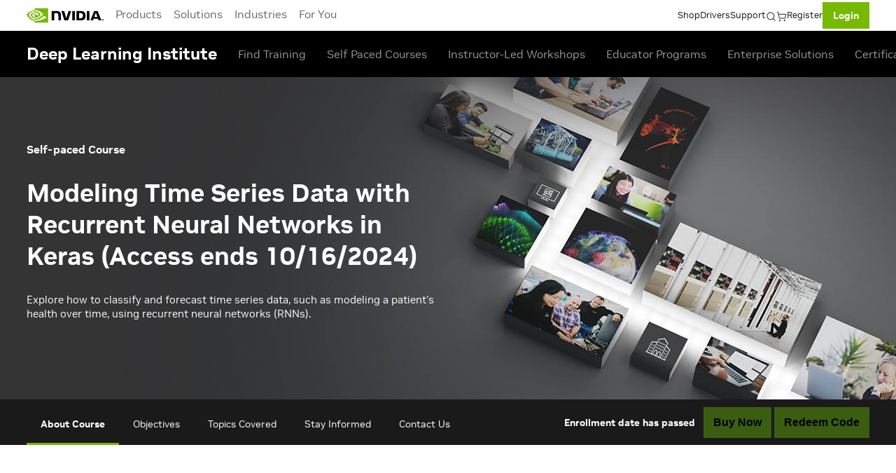

--- FILE ---
content_type: text/html
request_url: https://courses.nvidia.com/courses/course-v1:DLI+L-FX-24+V1/about?ncid=em-nurt-245273-vt33
body_size: 7438
content:
<!DOCTYPE html>
<html lang="en">
  <head>
    <title>NVIDIA Training Solutions | NVIDIA</title>
    <meta charset="utf-8" />
    <link rel="shortcut icon" href="https://www.nvidia.com/favicon.ico" />
    <style>
      body {
        height: 80vh;
        width: 100vw;

        display: flex;
        flex-direction: column;
        margin: 0;
        font-family: NVIDIA, Arial, Helvetica, Sans-Serif;
      }
      .flex-column {
        display: flex;
        flex-direction: column;
        gap: 0.2em;
      }
      .flex-row {
        display: flex;
        flex-direction: row;
        gap: 0.2em;
      }
      .page-content {
        height: 100%;
        width: 80%;
        align-self: center;
        margin-top: 5em;
      }
      .header-bar {
        height: 2em;
        margin: 0.2em;
      }
      .nvidia-icon-container {
        height: 4em;
        align-self: center;
        margin: 0.5em 0;
      }
      .nvidia-icon {
        max-height: 100%;
        background-color: #76b900;
      }
      .page-body {
        margin-top: 5em;
        text-align: center;
      }
      .hidden {
        display: none;
      }
    </style>
  </head>
  <body>
    <div class="flex-column page-content">
      <div class="nvidia-icon-container">
        <a href="https://www.nvidia.com/en-us/training/">
          <img
            class="nvidia-icon"
            src="https://s3.amazonaws.com/cms.ipressroom.com/219/files/20149/544a6120f6091d588d000048_NVLogo_2D_H/NVLogo_2D_H_0b8ebd28-4ba6-403f-864b-f5b4712a5ad6-prv.jpg"
          />
        </a>
      </div>
      <div id="page-body" class="flex-column page-body">
        <div id="maintenance-message" class="hidden">
          Hello! DLI is currently down for maintenance while we perform an
          upgrade, and will return shortly.
        </div>
        <div id="redirect-message" class="hidden">
          Hello! The page you're looking for has moved.
          <br /><br />
          You should be redirected to its new location shortly. If you have this
          page bookmarked, we recommend that you update the bookmark after you
          are redirected.
        </div>
      </div>
    </div>
    <script>
      const MAINTENANCE_TEST_URL =
        "https://profile.courses.nvidia.com/client-v2/profile.html";
      const REDIRECT_WAIT_MS = 5000;

      function web_get(url) {
        // This returns the raw fetch response
        return new Promise((resolve, reject) => {
          if (!url) {
            reject("URL missing.");
          }
          fetch(url, { method: "GET" })
            .then((response) => {
              if (!response.ok) {
                reject(response);
              } else {
                resolve(response);
              }
            })
            .catch((err) => {
              console.log(err);
              console.log(`Error fetching data from ${url}`);
              reject(err);
            });
        });
      }

      function get_maintenance_mode() {
        return new Promise((resolve, reject) => {
          web_get(MAINTENANCE_TEST_URL)
            .then((response) => {
              resolve(false);
            })
            .catch((err) => {
              console.log(err);
              resolve(true);
            });
        });
      }

      function display_maintenance_message() {
        document.getElementById("redirect-message").classList.add("hidden");
        document
          .getElementById("maintenance-message")
          .classList.remove("hidden");
      }

      function display_redirect_message() {
        document.getElementById("maintenance-message").classList.add("hidden");
        document.getElementById("redirect-message").classList.remove("hidden");
      }

      function immediate_domain_redirect(domain) {
        window.location.hostname = domain;
      }

      function immediate_redirect(url) {
        window.location = url;
      }

      function redirect_to_domain(domain, timeout = REDIRECT_WAIT_MS) {
        // In most cases, we just want to replace the hostname
        setTimeout(() => {
          immediate_domain_redirect(domain);
        }, timeout);
        return true;
      }

      function redirect_to_url(url, timeout = REDIRECT_WAIT_MS) {
        setTimeout(() => {
          immediate_redirect(url);
        }, timeout);
        return true;
      }

      function get_new_domain_mapping(current_hostname) {
        let mappings = {
          "courses.nvidia.com": "learn.nvidia.com",
          "learn.next.courses.nvidia.com": "learn.learn.nvidia.com",
          "studio.learn.next.courses.nvidia.com":
            "studio.learn.learn.nvidia.com",
          "base.manager.next.courses.nvidia.com":
            "base.manager.learn.nvidia.com",
        };
        if (current_hostname in mappings) {
          return mappings[current_hostname];
        }
        if (!current_hostname) {
          console.log("Hostname missing");
        } else {
          console.log(`Unknown domain: ${current_hostname}`);
        }
      }

      function handle_special_cases(location) {
        const { hostname, pathname } = location;
        if (hostname == "courses.nvidia.com") {
          let pathname_parts = pathname.split("/").slice(1);
          switch (pathname_parts[0]) {
            case "courses":
              return immediate_redirect(
                `https://learn.nvidia.com/courses/course-detail?course_id=${pathname_parts[1]}`
              );

            case "certificates": {
              // Sometimes these had a trailing slash. Handle generously
              certificate_id = pathname_parts[1];
              return immediate_redirect(
                `https://learn.nvidia.com/certificates?id=${certificate_id}`
              );
            }

            case "in":
              return redirect_to_url("https://developer.nvidia.com/account"); // former profile page

            case "dashboard":
              return redirect_to_url("https://learn.nvidia.com/my-learning"); // former dashboard

            // Doesn't work with a trailing slash
            case "dli-event":
              return redirect_to_url("https://learn.nvidia.com/dli-event");

            // Common suffix block, but handle as special case to skip the nag screen because these URLs
            case "join":
              return redirect_to_domain("learn.nvidia.com");
          }
        }
        return false;
      }

      function redirect() {
        let { location } = window;
        let { hostname } = location;

        let special_case = handle_special_cases(location);
        if (special_case) {
          return;
        }

        let domain_mapping = get_new_domain_mapping(hostname);
        if (domain_mapping) {
          redirect_to_domain(domain_mapping);
        }
      }

      function get_maintenance_loop() {
        get_maintenance_mode()
          .then((maintenance_mode) => {
            if (maintenance_mode) {
              display_maintenance_message();
              console.debug(
                "Currently in maintenance mode, checking again in 60 seconds."
              );
              setTimeout(get_maintenance_loop, 60000);
            } else {
              display_redirect_message();
              return redirect();
            }
          })
          .catch((err) => {
            console.log(err);
            console.log("Retrying in 60 seconds.");
            setTimeout(get_maintenance_loop, 60000);
          });
      }

      display_redirect_message();
      redirect();
    </script>
  </body>
</html>


--- FILE ---
content_type: text/html
request_url: https://learn.nvidia.com/courses/course-detail?course_id=course-v1:DLI+L-FX-24+V1
body_size: 2671
content:
<!DOCTYPE html>
<html>
  <head>
    <title>Course Detail | NVIDIA</title>
    <script src="https://code.jquery.com/jquery-3.6.0.min.js"></script>
    <link rel="icon" href="/img/favicon.ico" type="image/x-icon" />
    <link rel="shortcut icon" href="/img/favicon.ico" type="image/x-icon" />
    <link rel="stylesheet" href="/css/main.css?v=1.0.5" />
    <link rel="stylesheet" href="/css/wb.css?v=1.2.7" />
    <style>
      .about_header:not(.course_inner, .us-dashboard) {
        height: 300px;
      }
      .about_header_inner {
        padding-bottom: unset;
      }
      @media screen and (max-width: 768px) {
        .header_left {
          width: 100%;
        }
      }
      .loader {
        border: 3px solid #76b900;
        border-top: 3px solid #000000;
        border-right: 3px solid #000000;
        border-bottom: 3px solid #000000;
        border-radius: 50%;
        width: 30px;
        height: 30px;
        animation: spin 1s linear infinite;
      }

      @keyframes spin {
        0% {
          transform: rotate(0deg);
        }
        100% {
          transform: rotate(360deg);
        }
      }
    </style>
    <script
      src="https://kit.fontawesome.com/6b0af4bcb3.js"
      crossorigin="anonymous"
    ></script>
    <script>
      $(document).ready(function () {
        const token = localStorage.getItem('axd_token');
        if (token) {
          $.get(
            '/m-header-logged-in.html?v=' + new Date().getTime(),
            function (data) {
              $('#header').html(data);
              if ($('#unibrow-style').length != 0) {
                $('.training-menu.course-details').addClass('w_unib');
              }
            }
          );
        } else {
          $.get('/m-header.html?v=' + new Date().getTime(), function (data) {
            $('#header').html(data);
            if ($('#unibrow-style').length != 0) {
              $('.training-menu.course-details').addClass('w_unib');
            }
          });
        }
        $.get('/footer.html?v=' + new Date().getTime(), function (data) {
          $('#footer').html(data);
        });
      });
    </script>
  </head>
  <body>
    <div id="header">
      <!-- The content will be inserted here -->
    </div>

    <div class="about_header main_page course_banner">
      <div class="about_header_inner">
        <div class="header_flex">
          <div class="header_left">
            <div class="text-block course-format"></div>
            <h1 class="text-block-2 display_name"></h1>
            <p class="short_description"></p>
            <!--<div
              class="enroll_form"
              action=""
              method="post"
              __bizdiag="-471299534"
              __biza="WJ__"
            >
              <div class="course-cta"></div>
            </div>-->
          </div>
        </div>
      </div>
    </div>
    <div class="training-menu course-details">
      <div class="ft-cont">
        <div class="details-menu">
          <a data-name="course-about" class="active anchor">About Course</a>
          <a data-name="objectives" class="anchor">Objectives</a>
          <a data-name="topics" class="anchor">Topics Covered</a>
          <a data-name="outline" class="anchor">Course Outline</a>
          <a class="anchor" data-name="stay">Stay Informed</a>
          <a class="anchor" data-name="contact">Contact Us</a>
        </div>
        <div class="course-cta"></div>
      </div>
    </div>

    <div class="course_details" id="course-about">
      <div class="course-details-content w-100pct d-flex">
        <div class="col-70 no-padding-y-b">
          <section id="about" class="about desc-block overview">
            <h2 class="no-margin-y-t">About this Course</h2>
          </section>
          <section
            id="objectives"
            class="objectives objective-block no-padding-y padding-top-10"
          >
            <h2>Learning Objectives</h2>
          </section>
          <section
            id="topics"
            class="topics topics-block no-padding-y padding-top-10"
          >
            <h2>Topics Covered</h2>
          </section>
          <section
            id="outline"
            class="outline outline-summary no-padding-y padding-top-10"
          >
            <h2>Course Outline</h2>
          </section>
        </div>
        <div class="col-30 no-padding-y-b">
          <div class="desc-block">
            <div class="h2">Course Details</div>
            <div class="course-details-block">
              <div class="text-block-3 duration">
                <span class="block-3-bold">Duration: </span
                ><span class="duration_span"></span>
              </div>
              <div class="text-block-3 price">
                <span class="block-3-bold">Price: </span
                ><span class="price_span"></span>
              </div>
              <div class="text-block-3 level">
                <span class="block-3-bold">Level: </span
                ><span class="level_span"></span>
              </div>
              <div class="text-block-3 subject">
                <span class="block-3-bold">Subject: </span
                ><span class="subject_span"></span>
              </div>
              <div class="text-block-3 language">
                <span class="block-3-bold">Language: </span
                ><span class="language_span"></span>
              </div>
              <div class="text-block-3 course-prereq">
                <span class="block-3-bold">Course Prerequisites: </span
                ><span class="course_prereq_span"></span>
              </div>
              <div class="text-block-3 resources">
                <span class="block-3-bold">Suggested Resources: </span
                ><span class="resources_span"></span>
              </div>
              <div class="text-block-3 tools">
                <span class="block-3-bold"
                  >Tools, Libraries, and Frameworks used: </span
                ><span class="tools_span"></span>
              </div>
              <div class="text-block-3 certificate">
                <span class="block-3-bold">Certificate: </span
                ><span class="certificate_span"></span>
              </div>
              <div class="text-block-3 assessment_type">
                <span class="block-3-bold">Assessment Type: </span
                ><span class="assessment_type_span"></span>
              </div>
              <div class="text-block-3 system_requirements">
                <span class="block-3-bold">System Requirements: </span
                ><span class="system_requirements_span"></span>
              </div>
              <div class="text-block-3 related_training">
                <span class="block-3-bold">Related Training: </span
                ><span class="related_training_span"></span>
              </div>
              <div class="text-block-3 prefer_learning">
                <span class="block-3-bold"
                  >Prefer learning from an instructor?
                </span>
                <div class="prefer_learning_span">
                  <a
                    target="_blank"
                    href="https://www.nvidia.com/en-us/deep-learning-ai/education/request-workshop/"
                  >
                    Request a private workshop
                  </a>
                  or view our public workshop schedule.
                </div>
              </div>

              <!-- <div class="text-block-3 tags-text-block tags"><span>Tags: </span><span class="tag_list"></span></div> -->
            </div>
          </div>
        </div>
      </div>

      <!--<div class="panel" data-name="objectives">
        <div class="objectives"></div>
      </div>-->

      <!--<div class="panel" data-name="topics">
        <div class="topics"></div>
      </div>-->

      <!--<div class="panel" data-name="outline">
        <div class="outline">
          <h2>Course Outline</h2>
          <div class="outline-summary"></div>
        </div>
      </div>-->
    </div>

    <div class="section sec pt0 view-schedule" style="display: none">
      <div class="ft-cont">
        <div class="all-main">
          <h2>View Schedule</h2>

          <div class="training-grid upcoming-grid">
            <div class="Rectangle-1">
              <div class="rec-top">
                <span class="Platform-Overview upcoming">
                  Public Workshop
                </span>

                <div class="name">Sept. 9-21, 2023</div>
                <div class="event_time">8:00 am - 12:00 pm (PST)</div>
                <div>APAC / Europe</div>
              </div>
              <div class="rec-bot">
                <div>Hosted by NVIDIA</div>
                <div>6 Sessions (2 hours each)</div>
                <div>Virtual</div>
                <div>$200</div>

                <div class="enroll_now">
                  <a>
                    <span> Enroll Now </span>
                    <i class="fas fa-chevron-right" aria-hidden="true"></i>
                  </a>
                </div>
              </div>
            </div>

            <div class="Rectangle-1">
              <div class="rec-top">
                <span class="Platform-Overview upcoming">
                  Public Workshop
                </span>

                <div class="name">Sept. 9-21, 2023</div>
                <div class="event_time">8:00 am - 12:00 pm (PST)</div>
                <div>APAC / Europe</div>
              </div>
              <div class="rec-bot">
                <div>Hosted by NVIDIA</div>
                <div>6 Sessions (2 hours each)</div>
                <div>Virtual</div>
                <div>$200</div>

                <div class="enroll_now">
                  <a>
                    <span> Enroll Now </span>
                    <i class="fas fa-chevron-right" aria-hidden="true"></i>
                  </a>
                </div>
              </div>
            </div>
            <div class="Rectangle-1">
              <div class="rec-top">
                <span class="Platform-Overview upcoming">
                  Public Workshop
                </span>

                <div class="name">Sept. 9-21, 2023</div>
                <div class="event_time">8:00 am - 12:00 pm (PST)</div>
                <div>APAC / Europe</div>
              </div>
              <div class="rec-bot">
                <div>Hosted by NVIDIA</div>
                <div>6 Sessions (2 hours each)</div>
                <div>Virtual</div>
                <div>$200</div>

                <div class="enroll_now">
                  <a>
                    <span> Enroll Now </span>
                    <i class="fas fa-chevron-right" aria-hidden="true"></i>
                  </a>
                </div>
              </div>
            </div>
          </div>
        </div>
      </div>
    </div>

    <div class="section sec pt0">
      <div class="ft-cont stay-informed" id="stay">
        <h2>Stay Informed</h2>
        <p>
          Sign up for developer news, announcements, and more from NVIDIA. Get
          the latest information on new self-paced courses, instructor-led
          workshops, free training, discounts, and more. You can unsubscribe at
          any time.
        </p>
        <div class="course-catalog-cta">
          <a
            href="https://www.nvidia.com/en-us/training/newsletter/"
            target="_blank"
            class="button w-button"
            >Subscribe</a
          >
        </div>
      </div>
    </div>

    <div class="section sec pt0">
      <div
        class="ft-cont stay-informed team-ind-training bg-white"
        id="contact"
      >
        <h2>Team and individual training</h2>
        <p>
          Whether you aim to acquire specific skills for your projects and
          teams, keep pace with technology in your field, or advance your
          career, NVIDIA Training can help you take your skills to the next
          level.
        </p>
        <p>
          Contact us if you have questions about training, whether it's for
          yourself or your team.
        </p>
        <div class="course-catalog-cta">
          <a
            href="https://www.nvidia.com/en-us/learn/organizations/contact-us/"
            target="_blank"
            class="button w-button"
            >Contact Us</a
          >
        </div>
      </div>
    </div>

    <div class="section sec pt0">
      <div class="ft-cont course-catalog">
        <h2 class="color-black">Course Catalog</h2>
        <div class="course-catalog-cta">
          <a href="/catalog" target="_blank" class="button w-button"
            >View Course Catalog</a
          >
        </div>
      </div>
    </div>

    <div id="footer">
      <!-- The content will be inserted here -->
    </div>
  </body>
</html>


--- FILE ---
content_type: text/html
request_url: https://learn.nvidia.com/m-header.html?v=1769298484121
body_size: 18440
content:
<head>
  <meta charset="UTF-8" />
  <meta name="viewport" content="width=device-width, initial-scale=1" />
  <meta name="description" content="" />
  <meta name="keywords" content="" />
  <link rel="profile" href="https://gmpg.org/xfn/11" />
  <script src="https://assets.adobedtm.com/5d4962a43b79/814eb6e9b4e1/launch-4bc07f1e0b0b.min.js"></script>
  <script
    type="text/javascript"
    src="https://static.profile.api.courses.nvidia.com/analytics_base.js"
  ></script>
</head>
<body>
  <script>
    $(document).ready(function () {
      var currentUrl = window.location.href;
      var pathname = new URL(currentUrl).pathname;
      var parts = pathname.replace(/^\/|\/$/g, '').split('/');
      var slug = parts[parts.length - 1];
      slug = slug.replace('.html', '');
      if (['', 'training'].includes(slug)) {
        slug = 'dli';
      }
      if (slug != 'course-detail') {
        $.get(slug + '-breadcrumb.html', function (data) {
          $('#breadcrumb-menu').html(data);
        });
      }
    });
  </script>

  <div id="page" class="site">
    <div class="navbar_cont">
      <div class="nav_top d-flex jc-flex-space-between">
        <div class="nav_top_left">
          <div class="top-mobile-menu-btn">
            <i class="fas fa-bars"></i>
            <i class="fas fa-times hidden"></i>
          </div>

          <div class="top_left_m_container">
            <a
              class="logo-link"
              href="https://www.nvidia.com/en-us/"
              target="_blank"
            >
              <img
                class="n_logo"
                src="/img/nvidia_logo.svg"
                loading="lazy"
                alt=""
            /></a>
            <div class="left_m_options">
              <div class="nv-l-menu">
                <span class="top_l_options">Products</span>
                <div class="nv-l-menu-cont">
                  <div class="nv-level2-list-container">
                    <div class="nav-row-container">
                      <ul class="nv-menu-level2-list tab-bar1" role="tablist">
                        <li
                          data-num="11"
                          class="nv-menu-item tmenu1"
                          role="tab"
                          aria-haspopup="true"
                          aria-expanded="true"
                          data-wt="0"
                        >
                          <label
                            for="tab1-nv-level2-tab1"
                            class="nv-menu-button menu-level-2"
                            tabindex="0"
                            >Hardware</label
                          >
                        </li>
                        <li
                          data-num="12"
                          class="nv-menu-item tmenu1"
                          role="tab"
                          aria-haspopup="true"
                          aria-expanded="false"
                          data-wt="92"
                        >
                          <label
                            for="tab1-nv-level2-tab2"
                            class="nv-menu-button menu-level-2"
                            tabindex="0"
                            >Software</label
                          >
                        </li>
                        <li
                          class="slider-menu menu-slider-l1"
                          role="presentation"
                          data-wt="180"
                          style="left: 0px; width: 92px"
                        ></li>
                      </ul>
                    </div>
                  </div>
                  <div class="menu3-container">
                    <div
                      class="nv-menu3-container nv-level3-tab1 three-lvl-tab"
                    >
                      <div class="nav-row-container">
                        <ul
                          class="menu-level-3 menu-accordion open row0"
                          role="menu"
                        >
                          <li class="menu-level-3 menu-col-1" role="menuitem">
                            <div class="menu3-title" style="min-height: 47px">
                              Gaming and Creating
                            </div>
                            <ul class="menu-level-4" role="menu">
                              <li class="menu-level-4" role="menuitem">
                                <a
                                  href="https://www.nvidia.com/en-us/geforce/graphics-cards/"
                                  target="_blank"
                                  class="menu-item-link"
                                  >GeForce Graphics Cards</a
                                >
                              </li>
                              <li class="menu-level-4" role="menuitem">
                                <a
                                  href="https://www.nvidia.com/en-us/geforce/laptops/"
                                  target="_blank"
                                  class="menu-item-link"
                                  >Laptops</a
                                >
                              </li>
                              <li class="menu-level-4" role="menuitem">
                                <a
                                  href="https://www.nvidia.com/en-us/geforce/products/g-sync-monitors/"
                                  target="_blank"
                                  class="menu-item-link"
                                  >G-SYNC Monitors</a
                                >
                              </li>
                              <li class="menu-level-4" role="menuitem">
                                <a
                                  href="https://www.nvidia.com/en-us/studio/laptops-desktops/"
                                  target="_blank"
                                  class="menu-item-link"
                                  >Studio</a
                                >
                              </li>
                              <li class="menu-level-4" role="menuitem">
                                <a
                                  href="https://www.nvidia.com/en-us/shield/"
                                  target="_blank"
                                  class="menu-item-link"
                                  >SHIELD TV</a
                                >
                              </li>
                            </ul>
                          </li>
                          <li class="menu-level-3 menu-col-1" role="menuitem">
                            <div class="menu3-title" style="min-height: 47px">
                              Laptops and Workstations
                            </div>
                            <ul class="menu-level-4" role="menu">
                              <li class="menu-level-4" role="menuitem">
                                <a
                                  href="https://www.nvidia.com/en-us/geforce/laptops/"
                                  target="_blank"
                                  class="menu-item-link"
                                  >Laptops</a
                                >
                              </li>
                              <li class="menu-level-4" role="menuitem">
                                <a
                                  href="https://www.nvidia.com/en-us/design-visualization/quadro-desktop-gpus/"
                                  target="_blank"
                                  class="menu-item-link"
                                  >NVIDIA RTX in Desktop Workstations</a
                                >
                              </li>
                              <li class="menu-level-4" role="menuitem">
                                <a
                                  href="https://www.nvidia.com/en-us/design-visualization/rtx-professional-laptops/"
                                  target="_blank"
                                  class="menu-item-link"
                                  >NVIDIA RTX in Professional Laptops</a
                                >
                              </li>
                              <li class="menu-level-4" role="menuitem">
                                <a
                                  href="https://www.nvidia.com/en-us/ai-data-science/workstations/"
                                  target="_blank"
                                  class="menu-item-link"
                                  >NVIDIA RTX-Powered AI Workstations</a
                                >
                              </li>
                            </ul>
                          </li>
                          <li class="menu-level-3 menu-col-1" role="menuitem">
                            <div class="menu3-title" style="min-height: 47px">
                              Cloud and Data Center
                            </div>
                            <ul class="menu-level-4" role="menu">
                              <li class="menu-level-4" role="menuitem">
                                <a
                                  href="https://www.nvidia.com/en-us/data-center/"
                                  target="_blank"
                                  class="menu-item-link"
                                  >Overview</a
                                >
                              </li>
                              <li class="menu-level-4" role="menuitem">
                                <a
                                  href="https://www.nvidia.com/en-us/data-center/grace-cpu/"
                                  target="_blank"
                                  class="menu-item-link"
                                  >Grace CPU</a
                                >
                              </li>
                              <li class="menu-level-4" role="menuitem">
                                <a
                                  href="https://www.nvidia.com/en-us/data-center/dgx-platform/"
                                  target="_blank"
                                  class="menu-item-link"
                                  >DGX Platform</a
                                >
                              </li>
                              <li class="menu-level-4" role="menuitem">
                                <a
                                  href="https://www.nvidia.com/en-us/data-center/products/egx/"
                                  target="_blank"
                                  class="menu-item-link"
                                  >EGX Platform</a
                                >
                              </li>
                              <li class="menu-level-4" role="menuitem">
                                <a
                                  href="https://www.nvidia.com/en-us/edge-computing/products/igx/"
                                  target="_blank"
                                  class="menu-item-link"
                                  >IGX Platform</a
                                >
                              </li>
                              <li class="menu-level-4" role="menuitem">
                                <a
                                  href="https://www.nvidia.com/en-us/data-center/hgx/"
                                  target="_blank"
                                  class="menu-item-link"
                                  >HGX Platform</a
                                >
                              </li>
                              <li class="menu-level-4" role="menuitem">
                                <a
                                  href="https://www.nvidia.com/en-us/data-center/products/mgx/"
                                  target="_blank"
                                  class="menu-item-link"
                                  >NVIDIA MGX</a
                                >
                              </li>
                              <li class="menu-level-4" role="menuitem">
                                <a
                                  href="https://www.nvidia.com/en-us/omniverse/platform/ovx/"
                                  target="_blank"
                                  class="menu-item-link"
                                  >NVIDIA OVX</a
                                >
                              </li>
                              <li class="menu-level-4" role="menuitem">
                                <a
                                  href="https://www.nvidia.com/en-us/self-driving-cars/simulation/"
                                  target="_blank"
                                  class="menu-item-link"
                                  >DRIVE Sim</a
                                >
                              </li>
                            </ul>
                          </li>
                          <li class="menu-level-3 menu-col-1" role="menuitem">
                            <div class="menu3-title" style="min-height: 47px">
                              Networking
                            </div>
                            <ul class="menu-level-4" role="menu">
                              <li class="menu-level-4" role="menuitem">
                                <a
                                  href="https://www.nvidia.com/en-us/networking/"
                                  target="_blank"
                                  class="menu-item-link"
                                  >Overview</a
                                >
                              </li>
                              <li class="menu-level-4" role="menuitem">
                                <a
                                  href="https://www.nvidia.com/en-us/networking/products/data-processing-unit/"
                                  target="_blank"
                                  class="menu-item-link"
                                  >DPUs and SuperNICs</a
                                >
                              </li>
                              <li class="menu-level-4" role="menuitem">
                                <a
                                  href="https://www.nvidia.com/en-us/networking/products/ethernet/"
                                  target="_blank"
                                  class="menu-item-link"
                                  >Ethernet</a
                                >
                              </li>
                              <li class="menu-level-4" role="menuitem">
                                <a
                                  href="https://www.nvidia.com/en-us/networking/products/infiniband/"
                                  target="_blank"
                                  class="menu-item-link"
                                  >InfiniBand</a
                                >
                              </li>
                            </ul>
                          </li>
                          <li class="menu-level-3 menu-col-1" role="menuitem">
                            <div class="menu3-title" style="min-height: 47px">
                              GPUs
                            </div>
                            <ul class="menu-level-4" role="menu">
                              <li class="menu-level-4" role="menuitem">
                                <a
                                  href="https://www.nvidia.com/en-us/geforce/graphics-cards/40-series/"
                                  target="_blank"
                                  class="menu-item-link"
                                  >GeForce</a
                                >
                              </li>
                              <li class="menu-level-4" role="menuitem">
                                <a
                                  href="https://www.nvidia.com/en-us/design-visualization/rtx/"
                                  target="_blank"
                                  class="menu-item-link"
                                  >NVIDIA RTX / Quadro</a
                                >
                              </li>
                              <li class="menu-level-4" role="menuitem">
                                <a
                                  href="https://www.nvidia.com/en-us/technologies/hopper-architecture/"
                                  target="_blank"
                                  class="menu-item-link"
                                  >Data Center</a
                                >
                              </li>
                            </ul>
                          </li>
                          <li class="menu-level-3 menu-col-1" role="menuitem">
                            <div class="menu3-title" style="min-height: 47px">
                              Embedded Systems
                            </div>
                            <ul class="menu-level-4" role="menu">
                              <li class="menu-level-4" role="menuitem">
                                <a
                                  href="https://www.nvidia.com/en-us/autonomous-machines/embedded-systems/"
                                  target="_blank"
                                  class="menu-item-link"
                                  >Jetson</a
                                >
                              </li>
                              <li class="menu-level-4" role="menuitem">
                                <a
                                  href="https://www.nvidia.com/en-us/self-driving-cars/hardware/"
                                  target="_blank"
                                  class="menu-item-link"
                                  >DRIVE AGX</a
                                >
                              </li>
                              <li class="menu-level-4" role="menuitem">
                                <a
                                  href="https://www.nvidia.com/en-us/clara/intelligent-medical-instruments/"
                                  target="_blank"
                                  class="menu-item-link"
                                  >Clara AGX</a
                                >
                              </li>
                            </ul>
                          </li>
                        </ul>
                      </div>
                    </div>
                    <div
                      class="nv-menu3-container nv-level3-tab2 three-lvl-tab"
                    >
                      <div class="nav-row-container">
                        <ul
                          class="menu-level-3 menu-accordion open row1"
                          role="menu"
                        >
                          <li class="menu-level-3 menu-col-2" role="menuitem">
                            <div class="menu3-title" style="min-height: 47px">
                              Application Frameworks
                            </div>
                            <ul class="menu-level-4" role="menu">
                              <li class="menu-level-4" role="menuitem">
                                <a
                                  href="https://www.nvidia.com/en-us/ai-data-science/products/triton-inference-server/"
                                  target="_blank"
                                  class="menu-item-link"
                                  >AI Inference - Triton</a
                                >
                              </li>
                              <li class="menu-level-4" role="menuitem">
                                <a
                                  href="https://www.nvidia.com/en-us/self-driving-cars/software/"
                                  target="_blank"
                                  class="menu-item-link"
                                  >Automotive - DRIVE</a
                                >
                              </li>
                              <li class="menu-level-4" role="menuitem">
                                <a
                                  href="https://developer.nvidia.com/MAXINE"
                                  target="_blank"
                                  class="menu-item-link"
                                  rel="noopener noreferrer"
                                  >Cloud-AI Video Streaming - Maxine</a
                                >
                              </li>
                              <li class="menu-level-4" role="menuitem">
                                <a
                                  href="https://developer.nvidia.com/culitho"
                                  target="_blank"
                                  class="menu-item-link"
                                  rel="noopener noreferrer"
                                  >Computational Lithography - cuLitho</a
                                >
                              </li>
                              <li class="menu-level-4" role="menuitem">
                                <a
                                  href="https://developer.nvidia.com/morpheus-cybersecurity"
                                  target="_blank"
                                  class="menu-item-link"
                                  rel="noopener noreferrer"
                                  >Cybersecurity - Morpheus</a
                                >
                              </li>
                              <li class="menu-level-4" role="menuitem">
                                <a
                                  href="https://www.nvidia.com/en-us/deep-learning-ai/software/rapids/"
                                  target="_blank"
                                  class="menu-item-link"
                                  >Data Analytics - RAPIDS</a
                                >
                              </li>
                              <li class="menu-level-4" role="menuitem">
                                <a
                                  href="https://www.nvidia.com/en-us/clara/"
                                  target="_blank"
                                  class="menu-item-link"
                                  >Healthcare - Clara</a
                                >
                              </li>
                              <li class="menu-level-4" role="menuitem">
                                <a
                                  href="https://developer.nvidia.com/hpc-sdk"
                                  target="_blank"
                                  class="menu-item-link"
                                  rel="noopener noreferrer"
                                  >High-Performance Computing</a
                                >
                              </li>
                              <li class="menu-level-4" role="menuitem">
                                <a
                                  href="https://www.nvidia.com/en-us/autonomous-machines/intelligent-video-analytics-platform/"
                                  target="_blank"
                                  class="menu-item-link"
                                  >Intelligent Video Analytics - Metropolis</a
                                >
                              </li>
                              <li class="menu-level-4" role="menuitem">
                                <a
                                  href="https://www.nvidia.com/en-us/ai-data-science/generative-ai/nemo-framework/"
                                  target="_blank"
                                  class="menu-item-link"
                                  >Large Language Models - NeMo Framework</a
                                >
                              </li>
                              <li class="menu-level-4" role="menuitem">
                                <a
                                  href="https://developer.nvidia.com/nvidia-omniverse-platform"
                                  target="_blank"
                                  class="menu-item-link"
                                  rel="noopener noreferrer"
                                  >Metaverse Applications - Omniverse</a
                                >
                              </li>
                              <li class="menu-level-4" role="menuitem">
                                <a
                                  href="https://developer.nvidia.com/nvidia-merlin"
                                  target="_blank"
                                  class="menu-item-link"
                                  rel="noopener noreferrer"
                                  >Recommender Systems - Merlin</a
                                >
                              </li>
                              <li class="menu-level-4" role="menuitem">
                                <a
                                  href="https://developer.nvidia.com/isaac-ros"
                                  target="_blank"
                                  class="menu-item-link"
                                  rel="noopener noreferrer"
                                  >Robotics - Isaac</a
                                >
                              </li>
                              <li class="menu-level-4" role="menuitem">
                                <a
                                  href="https://www.nvidia.com/en-us/ai-data-science/products/riva/"
                                  target="_blank"
                                  class="menu-item-link"
                                  >Speech AI - Riva</a
                                >
                              </li>
                              <li class="menu-level-4" role="menuitem">
                                <a
                                  href="https://developer.nvidia.com/aerial-sdk"
                                  target="_blank"
                                  class="menu-item-link"
                                  rel="noopener noreferrer"
                                  >Telecommunications - Aerial</a
                                >
                              </li>
                            </ul>
                          </li>
                          <li class="menu-level-3 menu-col-1" role="menuitem">
                            <div class="menu3-title" style="min-height: 47px">
                              Apps and Tools
                            </div>
                            <ul class="menu-level-4" role="menu">
                              <li class="menu-level-4" role="menuitem">
                                <a
                                  href="https://www.nvidia.com/en-us/gpu-accelerated-applications/"
                                  target="_blank"
                                  class="menu-item-link"
                                  >Application Catalog</a
                                >
                              </li>
                              <li class="menu-level-4" role="menuitem">
                                <a
                                  href="https://catalog.ngc.nvidia.com/"
                                  target="_blank"
                                  class="menu-item-link"
                                  rel="noopener noreferrer"
                                  >NGC Catalog</a
                                >
                              </li>
                              <li class="menu-level-4" role="menuitem">
                                <a
                                  href="https://www.nvidia.com/en-us/gpu-cloud/"
                                  target="_blank"
                                  class="menu-item-link"
                                  >NVIDIA NGC</a
                                >
                              </li>
                              <li class="menu-level-4" role="menuitem">
                                <a
                                  href="https://www.nvidia.com/en-us/omniverse/"
                                  target="_blank"
                                  class="menu-item-link"
                                  >3D Workflows - Omniverse</a
                                >
                              </li>
                              <li class="menu-level-4" role="menuitem">
                                <a
                                  href="https://www.nvidia.com/en-us/data-center/software/"
                                  target="_blank"
                                  class="menu-item-link"
                                  >Data Center</a
                                >
                              </li>
                              <li class="menu-level-4" role="menuitem">
                                <a
                                  href="https://developer.nvidia.com/dcgm"
                                  target="_blank"
                                  class="menu-item-link"
                                  rel="noopener noreferrer"
                                  >GPU Monitoring</a
                                >
                              </li>
                              <li class="menu-level-4" role="menuitem">
                                <a
                                  href="https://www.nvidia.com/en-us/design-visualization/software/rtx-experience/"
                                  target="_blank"
                                  class="menu-item-link"
                                  >NVIDIA RTX Experience</a
                                >
                              </li>
                              <li class="menu-level-4" role="menuitem">
                                <a
                                  href="https://www.nvidia.com/en-us/design-visualization/software/rtx-desktop-manager/"
                                  target="_blank"
                                  class="menu-item-link"
                                  >NVIDIA RTX Desktop Manager</a
                                >
                              </li>
                              <li class="menu-level-4" role="menuitem">
                                <a
                                  href="https://www.nvidia.com/en-us/studio/software/"
                                  target="_blank"
                                  class="menu-item-link"
                                  >RTX Accelerated Creative Apps</a
                                >
                              </li>
                              <li class="menu-level-4" role="menuitem">
                                <a
                                  href="https://www.nvidia.com/en-us/design-visualization/software/broadcast-app/"
                                  target="_blank"
                                  class="menu-item-link"
                                  >Video Conferencing</a
                                >
                              </li>
                              <li class="menu-level-4" role="menuitem">
                                <a
                                  href="https://www.nvidia.com/en-us/deep-learning-ai/solutions/data-science/workbench/"
                                  target="_blank"
                                  class="menu-item-link"
                                  >AI Workbench</a
                                >
                              </li>
                            </ul>
                          </li>
                          <li class="menu-level-3 menu-col-1" role="menuitem">
                            <div class="menu3-title" style="min-height: 47px">
                              Gaming and Creating
                            </div>
                            <ul class="menu-level-4" role="menu">
                              <li class="menu-level-4" role="menuitem">
                                <a
                                  href="https://www.nvidia.com/en-us/geforce-now/"
                                  target="_blank"
                                  class="menu-item-link"
                                  >GeForce NOW Cloud Gaming</a
                                >
                              </li>
                              <li class="menu-level-4" role="menuitem">
                                <a
                                  href="https://www.nvidia.com/en-us/geforce/geforce-experience/"
                                  target="_blank"
                                  class="menu-item-link"
                                  >GeForce Experience</a
                                >
                              </li>
                              <li class="menu-level-4" role="menuitem">
                                <a
                                  href="https://www.nvidia.com/en-us/geforce/broadcasting/"
                                  target="_blank"
                                  class="menu-item-link"
                                  >NVIDIA Broadcast App</a
                                >
                              </li>
                              <li class="menu-level-4" role="menuitem">
                                <a
                                  href="https://www.nvidia.com/en-us/geforce/machinima/"
                                  target="_blank"
                                  class="menu-item-link"
                                  >Animation - Machinima</a
                                >
                              </li>
                              <li class="menu-level-4" role="menuitem">
                                <a
                                  href="https://www.nvidia.com/en-us/geforce/rtx-remix/"
                                  target="_blank"
                                  class="menu-item-link"
                                  >Modding - RTX Remix</a
                                >
                              </li>
                              <li class="menu-level-4" role="menuitem">
                                <a
                                  href="https://www.nvidia.com/en-us/studio/resources/"
                                  target="_blank"
                                  class="menu-item-link"
                                  >Studio</a
                                >
                              </li>
                            </ul>
                          </li>
                          <li class="menu-level-3 menu-col-1" role="menuitem">
                            <div class="menu3-title" style="min-height: 47px">
                              Infrastructure
                            </div>
                            <ul class="menu-level-4" role="menu">
                              <li class="menu-level-4" role="menuitem">
                                <a
                                  href="https://www.nvidia.com/en-us/data-center/products/ai-enterprise/"
                                  target="_blank"
                                  class="menu-item-link"
                                  >AI Enterprise Suite</a
                                >
                              </li>
                              <li class="menu-level-4" role="menuitem">
                                <a
                                  href="https://developer.nvidia.com/egx-stack"
                                  target="_blank"
                                  class="menu-item-link"
                                  rel="noopener noreferrer"
                                  >Cloud Native Support</a
                                >
                              </li>
                              <li class="menu-level-4" role="menuitem">
                                <a
                                  href="https://developer.nvidia.com/cluster-management"
                                  target="_blank"
                                  class="menu-item-link"
                                  rel="noopener noreferrer"
                                  >Cluster Management</a
                                >
                              </li>
                              <li class="menu-level-4" role="menuitem">
                                <a
                                  href="https://www.nvidia.com/en-us/data-center/products/fleet-command/"
                                  target="_blank"
                                  class="menu-item-link"
                                  >Edge Deployment Management</a
                                >
                              </li>
                              <li class="menu-level-4" role="menuitem">
                                <a
                                  href="https://www.nvidia.com/en-us/data-center/magnum-io/"
                                  target="_blank"
                                  class="menu-item-link"
                                  >IO Acceleration</a
                                >
                              </li>
                              <li class="menu-level-4" role="menuitem">
                                <a
                                  href="https://www.nvidia.com/en-us/networking/products/software/"
                                  target="_blank"
                                  class="menu-item-link"
                                  >Networking</a
                                >
                              </li>
                              <li class="menu-level-4" role="menuitem">
                                <a
                                  href="https://www.nvidia.com/en-us/data-center/virtual-solutions/"
                                  target="_blank"
                                  class="menu-item-link"
                                  >Virtual GPU</a
                                >
                              </li>
                            </ul>
                          </li>
                          <li class="menu-level-3 menu-col-1" role="menuitem">
                            <div class="menu3-title" style="min-height: 47px">
                              Cloud Services
                            </div>
                            <ul class="menu-level-4" role="menu">
                              <li class="menu-level-4" role="menuitem">
                                <a
                                  href="https://www.nvidia.com/en-us/omniverse/cloud/"
                                  target="_blank"
                                  class="menu-item-link"
                                  >Omniverse</a
                                >
                              </li>
                              <li class="menu-level-4" role="menuitem">
                                <a
                                  href="https://www.nvidia.com/en-us/gpu-cloud/nemo-llm-service/"
                                  target="_blank"
                                  class="menu-item-link"
                                  >NeMo</a
                                >
                              </li>
                              <li class="menu-level-4" role="menuitem">
                                <a
                                  href="https://www.nvidia.com/en-us/clara/bionemo/"
                                  target="_blank"
                                  class="menu-item-link"
                                  >BioNeMo</a
                                >
                              </li>
                              <li class="menu-level-4" role="menuitem">
                                <a
                                  href="https://www.nvidia.com/en-us/gpu-cloud/picasso/"
                                  target="_blank"
                                  class="menu-item-link"
                                  >Picasso</a
                                >
                              </li>
                              <li class="menu-level-4" role="menuitem">
                                <a
                                  href="https://docs.nvidia.com/ngc/ngc-private-registry-user-guide/index.html"
                                  target="_blank"
                                  class="menu-item-link"
                                  rel="noopener noreferrer"
                                  >Private Registry</a
                                >
                              </li>
                              <li class="menu-level-4" role="menuitem">
                                <a
                                  href="https://www.nvidia.com/en-us/data-center/base-command/"
                                  target="_blank"
                                  class="menu-item-link"
                                  >Base Command</a
                                >
                              </li>
                              <li class="menu-level-4" role="menuitem">
                                <a
                                  href="https://www.nvidia.com/en-us/data-center/products/fleet-command/"
                                  target="_blank"
                                  class="menu-item-link"
                                  >Fleet Command</a
                                >
                              </li>
                            </ul>
                          </li>
                        </ul>
                      </div>
                    </div>
                  </div>
                </div>
              </div>
              <div class="nv-l-menu">
                <span class="top_l_options">Solutions</span>
                <div class="nv-menu3-container nv-level1-tab2 two-lvl">
                  <div class="nav-row-container">
                    <ul
                      class="menu-level-3 menu-accordion open row2"
                      role="menu"
                    >
                      <li class="menu-level-3 menu-col-1" role="menuitem">
                        <div class="menu3-title" style="min-height: 47px">
                          AI and Data Science
                        </div>
                        <ul class="menu-level-4" role="menu">
                          <li class="menu-level-4" role="menuitem">
                            <a
                              href="https://www.nvidia.com/en-us/ai-data-science/"
                              target="_blank"
                              class="menu-item-link"
                              >Overview</a
                            >
                          </li>
                          <li class="menu-level-4" role="menuitem">
                            <a
                              href="https://www.nvidia.com/en-us/deep-learning-ai/solutions/inference-platform/"
                              target="_blank"
                              class="menu-item-link"
                              >AI Inference</a
                            >
                          </li>
                          <li class="menu-level-4" role="menuitem">
                            <a
                              href="https://www.nvidia.com/en-us/ai-data-science/ai-workflows/"
                              target="_blank"
                              class="menu-item-link"
                              >AI Workflows</a
                            >
                          </li>
                          <li class="menu-level-4" role="menuitem">
                            <a
                              href="https://www.nvidia.com/en-us/deep-learning-ai/solutions/conversational-ai/"
                              target="_blank"
                              class="menu-item-link"
                              >Conversational AI</a
                            >
                          </li>
                          <li class="menu-level-4" role="menuitem">
                            <a
                              href="https://www.nvidia.com/en-us/deep-learning-ai/solutions/data-analytics/"
                              target="_blank"
                              class="menu-item-link"
                              >Data Analytics and Processing</a
                            >
                          </li>
                          <li class="menu-level-4" role="menuitem">
                            <a
                              href="https://www.nvidia.com/en-us/ai-data-science/generative-ai/"
                              target="_blank"
                              class="menu-item-link"
                              >Generative AI</a
                            >
                          </li>
                          <li class="menu-level-4" role="menuitem">
                            <a
                              href="https://www.nvidia.com/en-us/deep-learning-ai/solutions/machine-learning/"
                              target="_blank"
                              class="menu-item-link"
                              >Machine Learning</a
                            >
                          </li>
                          <li class="menu-level-4" role="menuitem">
                            <a
                              href="https://www.nvidia.com/en-us/deep-learning-ai/solutions/prediction-forecasting/"
                              target="_blank"
                              class="menu-item-link"
                              >Prediction and Forecasting</a
                            >
                          </li>
                          <li class="menu-level-4" role="menuitem">
                            <a
                              href="https://www.nvidia.com/en-us/ai-data-science/solutions/speech-ai/"
                              target="_blank"
                              class="menu-item-link"
                              >Trials and Labs</a
                            >
                          </li>
                        </ul>
                      </li>
                      <li class="menu-level-3 menu-col-1" role="menuitem">
                        <div class="menu3-title" style="min-height: 47px">
                          Data Center and Cloud Computing
                        </div>
                        <ul class="menu-level-4" role="menu">
                          <li class="menu-level-4" role="menuitem">
                            <a
                              href="https://www.nvidia.com/en-us/data-center/"
                              target="_blank"
                              class="menu-item-link"
                              >Overview</a
                            >
                          </li>
                          <li class="menu-level-4" role="menuitem">
                            <a
                              href="https://www.nvidia.com/en-us/data-center/solutions/accelerated-computing/"
                              target="_blank"
                              class="menu-item-link"
                              >Accelerated Computing for Enterprise IT</a
                            >
                          </li>
                          <li class="menu-level-4" role="menuitem">
                            <a
                              href="https://www.nvidia.com/en-us/data-center/gpu-cloud-computing/"
                              target="_blank"
                              class="menu-item-link"
                              >Cloud Computing</a
                            >
                          </li>
                          <li class="menu-level-4" role="menuitem">
                            <a
                              href="https://www.nvidia.com/en-us/data-center/colocation-partners/"
                              target="_blank"
                              class="menu-item-link"
                              >Colocation</a
                            >
                          </li>
                          <li class="menu-level-4" role="menuitem">
                            <a
                              href="https://www.nvidia.com/en-us/edge-computing/"
                              target="_blank"
                              class="menu-item-link"
                              >Edge Computing</a
                            >
                          </li>
                          <li class="menu-level-4" role="menuitem">
                            <a
                              href="https://www.nvidia.com/en-us/data-center/solutions/mlops/"
                              target="_blank"
                              class="menu-item-link"
                              >MLOps</a
                            >
                          </li>
                          <li class="menu-level-4" role="menuitem">
                            <a
                              href="https://www.nvidia.com/en-us/networking/"
                              target="_blank"
                              class="menu-item-link"
                              >Networking</a
                            >
                          </li>
                          <li class="menu-level-4" role="menuitem">
                            <a
                              href="https://www.nvidia.com/en-us/data-center/virtual-solutions/"
                              target="_blank"
                              class="menu-item-link"
                              >Trials and Labs</a
                            >
                          </li>
                        </ul>
                      </li>
                      <li class="menu-level-3 menu-col-1" role="menuitem">
                        <div class="menu3-title" style="min-height: 47px">
                          Design and Simulation
                        </div>
                        <ul class="menu-level-4" role="menu">
                          <li class="menu-level-4" role="menuitem">
                            <a
                              href="https://www.nvidia.com/en-us/design-visualization/"
                              target="_blank"
                              class="menu-item-link"
                              >Overview</a
                            >
                          </li>
                          <li class="menu-level-4" role="menuitem">
                            <a
                              href="https://developer.nvidia.com/omniverse/ace"
                              target="_blank"
                              class="menu-item-link"
                              rel="noopener noreferrer"
                              >3D Avatars</a
                            >
                          </li>
                          <li class="menu-level-4" role="menuitem">
                            <a
                              href="https://www.nvidia.com/en-us/design-visualization/solutions/quadro-vr/"
                              target="_blank"
                              class="menu-item-link"
                              >Augmented and Virtual Reality</a
                            >
                          </li>
                          <li class="menu-level-4" role="menuitem">
                            <a
                              href="https://www.nvidia.com/en-us/omniverse/solutions/digital-twins/"
                              target="_blank"
                              class="menu-item-link"
                              >Digital Twins</a
                            >
                          </li>
                          <li class="menu-level-4" role="menuitem">
                            <a
                              href="https://www.nvidia.com/en-us/design-visualization/solutions/engineering-simulation/"
                              target="_blank"
                              class="menu-item-link"
                              >Engineering Simulation</a
                            >
                          </li>
                          <li class="menu-level-4" role="menuitem">
                            <a
                              href="https://www.nvidia.com/en-us/omniverse/"
                              target="_blank"
                              class="menu-item-link"
                              >OpenUSD Workflows</a
                            >
                          </li>
                          <li class="menu-level-4" role="menuitem">
                            <a
                              href="https://www.nvidia.com/en-us/design-visualization/solutions/rendering/"
                              target="_blank"
                              class="menu-item-link"
                              >Trials and Labs</a
                            >
                          </li>
                        </ul>
                      </li>
                      <li class="menu-level-3 menu-col-1" role="menuitem">
                        <div class="menu3-title" style="min-height: 47px">
                          Robotics and Edge Computing
                        </div>
                        <ul class="menu-level-4" role="menu">
                          <li class="menu-level-4" role="menuitem">
                            <a
                              href="https://www.nvidia.com/en-us/autonomous-machines/"
                              target="_blank"
                              class="menu-item-link"
                              >Overview</a
                            >
                          </li>
                          <li class="menu-level-4" role="menuitem">
                            <a
                              href="https://www.nvidia.com/en-us/data-center/products/fleet-command/"
                              target="_blank"
                              class="menu-item-link"
                              >Edge Deployment Management</a
                            >
                          </li>
                          <li class="menu-level-4" role="menuitem">
                            <a
                              href="https://www.nvidia.com/en-us/edge-computing/"
                              target="_blank"
                              class="menu-item-link"
                              >Edge Solutions</a
                            >
                          </li>
                          <li class="menu-level-4" role="menuitem">
                            <a
                              href="https://www.nvidia.com/en-us/industries/industrial-sector/"
                              target="_blank"
                              class="menu-item-link"
                              >Industrial</a
                            >
                          </li>
                          <li class="menu-level-4" role="menuitem">
                            <a
                              href="https://www.nvidia.com/en-us/autonomous-machines/intelligent-video-analytics-platform/"
                              target="_blank"
                              class="menu-item-link"
                              >Intelligent Video Analytics</a
                            >
                          </li>
                          <li class="menu-level-4" role="menuitem">
                            <a
                              href="https://www.nvidia.com/en-us/deep-learning-ai/industries/robotics/"
                              target="_blank"
                              class="menu-item-link"
                              >Trials and Labs</a
                            >
                          </li>
                        </ul>
                      </li>
                      <li class="menu-level-3 menu-col-1" role="menuitem">
                        <div class="menu3-title" style="min-height: 47px">
                          High-Performance Computing
                        </div>
                        <ul class="menu-level-4" role="menu">
                          <li class="menu-level-4" role="menuitem">
                            <a
                              href="https://www.nvidia.com/en-us/high-performance-computing/"
                              target="_blank"
                              class="menu-item-link"
                              >Overview</a
                            >
                          </li>
                          <li class="menu-level-4" role="menuitem">
                            <a
                              href="https://www.nvidia.com/en-us/high-performance-computing/hpc-and-ai/"
                              target="_blank"
                              class="menu-item-link"
                              >HPC and AI</a
                            >
                          </li>
                          <li class="menu-level-4" role="menuitem">
                            <a
                              href="https://www.nvidia.com/en-us/high-performance-computing/scientific-visualization/"
                              target="_blank"
                              class="menu-item-link"
                              >Scientific Visualization</a
                            >
                          </li>
                          <li class="menu-level-4" role="menuitem">
                            <a
                              href="https://www.nvidia.com/en-us/high-performance-computing/simulation-and-modeling/"
                              target="_blank"
                              class="menu-item-link"
                              >Trials and Labs</a
                            >
                          </li>
                        </ul>
                      </li>
                      <li class="menu-level-3 menu-col-1" role="menuitem">
                        <div class="menu3-title" style="min-height: 47px">
                          Self-Driving Vehicles
                        </div>
                        <ul class="menu-level-4" role="menu">
                          <li class="menu-level-4" role="menuitem">
                            <a
                              href="https://www.nvidia.com/en-us/self-driving-cars/"
                              target="_blank"
                              class="menu-item-link"
                              >Overview</a
                            >
                          </li>
                          <li class="menu-level-4" role="menuitem">
                            <a
                              href="https://www.nvidia.com/en-us/self-driving-cars/infrastructure/"
                              target="_blank"
                              class="menu-item-link"
                              >AI Training</a
                            >
                          </li>
                          <li class="menu-level-4" role="menuitem">
                            <a
                              href="https://www.nvidia.com/en-us/self-driving-cars/drive-chauffeur/"
                              target="_blank"
                              class="menu-item-link"
                              >Chauffeur</a
                            >
                          </li>
                          <li class="menu-level-4" role="menuitem">
                            <a
                              href="https://www.nvidia.com/en-us/self-driving-cars/drive-concierge/"
                              target="_blank"
                              class="menu-item-link"
                              >Concierge</a
                            >
                          </li>
                          <li class="menu-level-4" role="menuitem">
                            <a
                              href="https://www.nvidia.com/en-us/self-driving-cars/hd-mapping/"
                              target="_blank"
                              class="menu-item-link"
                              >HD Mapping</a
                            >
                          </li>
                          <li class="menu-level-4" role="menuitem">
                            <a
                              href="https://www.nvidia.com/en-us/self-driving-cars/safety/"
                              target="_blank"
                              class="menu-item-link"
                              >Safety</a
                            >
                          </li>
                          <li class="menu-level-4" role="menuitem">
                            <a
                              href="https://www.nvidia.com/en-us/self-driving-cars/simulation/"
                              target="_blank"
                              class="menu-item-link"
                              >Simulation</a
                            >
                          </li>
                        </ul>
                      </li>
                    </ul>
                  </div>
                </div>
              </div>
              <div class="nv-l-menu">
                <span class="top_l_options">Industries</span>

                <div class="nv-menu3-container nv-level1-tab3 two-lvl">
                  <div class="nav-row-container">
                    <ul
                      class="menu-level-3 menu-accordion open row3"
                      role="menu"
                      style=""
                    >
                      <li class="menu-level-3 menu-col-4" role="menuitem">
                        <div class="menu3-title" style="min-height: 30px">
                          Industries
                        </div>
                        <ul class="menu-level-4" role="menu">
                          <li class="menu-level-4" role="menuitem">
                            <a
                              href="https://www.nvidia.com/en-us/industries/"
                              target="_blank"
                              class="menu-item-link"
                              >Overview</a
                            >
                          </li>
                          <li class="menu-level-4" role="menuitem">
                            <a
                              href="https://www.nvidia.com/en-us/design-visualization/industries/architecture-engineering-construction/"
                              target="_blank"
                              class="menu-item-link"
                              >Architecture, Engineering, Construction &amp;
                              Operations</a
                            >
                          </li>
                          <li class="menu-level-4" role="menuitem">
                            <a
                              href="https://www.nvidia.com/en-us/industries/automotive/"
                              target="_blank"
                              class="menu-item-link"
                              >Automotive</a
                            >
                          </li>
                          <li class="menu-level-4" role="menuitem">
                            <a
                              href="https://www.nvidia.com/en-us/industries/consumer-internet/"
                              target="_blank"
                              class="menu-item-link"
                              >Consumer Internet</a
                            >
                          </li>
                          <li class="menu-level-4" role="menuitem">
                            <a
                              href="https://www.nvidia.com/en-us/industries/cybersecurity/"
                              target="_blank"
                              class="menu-item-link"
                              >Cybersecurity</a
                            >
                          </li>
                          <li class="menu-level-4" role="menuitem">
                            <a
                              href="https://www.nvidia.com/en-us/industries/energy/"
                              target="_blank"
                              class="menu-item-link"
                              >Energy</a
                            >
                          </li>
                          <li class="menu-level-4" role="menuitem">
                            <a
                              href="https://www.nvidia.com/en-us/industries/finance/"
                              target="_blank"
                              class="menu-item-link"
                              >Financial Services</a
                            >
                          </li>
                          <li class="menu-level-4" role="menuitem">
                            <a
                              href="https://www.nvidia.com/en-us/industries/healthcare/"
                              target="_blank"
                              class="menu-item-link"
                              >Healthcare and Life Sciences</a
                            >
                          </li>
                          <li class="menu-level-4" role="menuitem">
                            <a
                              href="https://www.nvidia.com/en-us/deep-learning-ai/industries/higher-education-research/"
                              target="_blank"
                              class="menu-item-link"
                              >Higher Education</a
                            >
                          </li>
                          <li class="menu-level-4" role="menuitem">
                            <a
                              href="https://www.nvidia.com/en-us/industries/game-development/"
                              target="_blank"
                              class="menu-item-link"
                              >Game Development</a
                            >
                          </li>
                          <li class="menu-level-4" role="menuitem">
                            <a
                              href="https://www.nvidia.com/en-us/industries/industrial-sector/"
                              target="_blank"
                              class="menu-item-link"
                              >Industrial Sector</a
                            >
                          </li>
                          <li class="menu-level-4" role="menuitem">
                            <a
                              href="https://www.nvidia.com/en-us/industries/manufacturing/"
                              target="_blank"
                              class="menu-item-link"
                              >Manufacturing</a
                            >
                          </li>
                          <li class="menu-level-4" role="menuitem">
                            <a
                              href="https://www.nvidia.com/en-us/industries/media-and-entertainment/"
                              target="_blank"
                              class="menu-item-link"
                              >Media and Entertainment</a
                            >
                          </li>
                          <li class="menu-level-4" role="menuitem">
                            <a
                              href="https://www.nvidia.com/en-us/industries/public-sector/"
                              target="_blank"
                              class="menu-item-link"
                              >US Public Sector</a
                            >
                          </li>
                          <li class="menu-level-4" role="menuitem">
                            <a
                              href="https://www.nvidia.com/en-us/industries/restaurants/"
                              target="_blank"
                              class="menu-item-link"
                              >Restaurants
                            </a>
                          </li>
                          <li class="menu-level-4" role="menuitem">
                            <a
                              href="https://www.nvidia.com/en-us/industries/retail/"
                              target="_blank"
                              class="menu-item-link"
                              >Retail and CPG</a
                            >
                          </li>
                          <li class="menu-level-4" role="menuitem">
                            <a
                              href="https://www.nvidia.com/en-us/deep-learning-ai/industries/robotics/"
                              target="_blank"
                              class="menu-item-link"
                              >Robotics</a
                            >
                          </li>
                          <li class="menu-level-4" role="menuitem">
                            <a
                              href="https://www.nvidia.com/en-us/industries/smart-cities-and-spaces/"
                              target="_blank"
                              class="menu-item-link"
                              >Smart Cities and Spaces</a
                            >
                          </li>
                          <li class="menu-level-4" role="menuitem">
                            <a
                              href="https://www.nvidia.com/en-us/industries/supercomputing/"
                              target="_blank"
                              class="menu-item-link"
                              >Supercomputing</a
                            >
                          </li>
                          <li class="menu-level-4" role="menuitem">
                            <a
                              href="https://www.nvidia.com/en-us/industries/telecommunications/"
                              target="_blank"
                              class="menu-item-link"
                              >Telecommunications</a
                            >
                          </li>
                          <li class="menu-level-4" role="menuitem">
                            <a
                              href="https://www.nvidia.com/en-us/industries/transportation/"
                              target="_blank"
                              class="menu-item-link"
                              >Transportation</a
                            >
                          </li>
                        </ul>
                      </li>
                    </ul>
                  </div>
                </div>
              </div>
              <div class="nv-l-menu">
                <span class="top_l_options">For You</span>
                <div class="nv-l-menu-cont">
                  <div class="nv-level2-list-container">
                    <div class="nav-row-container">
                      <ul class="nv-menu-level2-list tab-bar4" role="tablist">
                        <li
                          data-num="11"
                          class="nv-menu-item tmenu1"
                          role="tab"
                          aria-haspopup="true"
                          aria-expanded="false"
                        >
                          <label
                            for="tab4-nv-level2-tab1"
                            class="nv-menu-button menu-level-2"
                            tabindex="0"
                            >Creatives/Designers</label
                          >
                        </li>

                        <li
                          data-num="12"
                          class="nv-menu-item tmenu1"
                          role="tab"
                          aria-haspopup="true"
                          aria-expanded="false"
                        >
                          <label
                            for="tab4-nv-level2-tab2"
                            class="nv-menu-button menu-level-2"
                            tabindex="0"
                            >Data Scientists</label
                          >
                        </li>

                        <li
                          data-num="13"
                          class="nv-menu-item tmenu1"
                          role="tab"
                          aria-haspopup="true"
                          aria-expanded="false"
                        >
                          <label
                            for="tab4-nv-level2-tab3"
                            class="nv-menu-button menu-level-2"
                            tabindex="0"
                            >Developers</label
                          >
                        </li>

                        <li
                          data-num="14"
                          class="nv-menu-item tmenu1"
                          role="tab"
                          aria-expanded="false"
                        >
                          <a
                            href="https://www.nvidia.com/en-us/executive-insights/"
                            class="menu-item-link nv-menu-button menu-level-2"
                            >Executives</a
                          >
                        </li>

                        <li
                          data-num="15"
                          class="nv-menu-item tmenu1"
                          role="tab"
                          aria-haspopup="true"
                          aria-expanded="false"
                        >
                          <label
                            for="tab4-nv-level2-tab5"
                            class="nv-menu-button menu-level-2"
                            tabindex="0"
                            >Gamers</label
                          >
                        </li>

                        <li
                          data-num="16"
                          class="nv-menu-item tmenu1"
                          role="tab"
                          aria-haspopup="true"
                          aria-expanded="false"
                        >
                          <label
                            for="tab4-nv-level2-tab6"
                            class="nv-menu-button menu-level-2"
                            tabindex="0"
                            >IT Professionals</label
                          >
                        </li>

                        <li
                          data-num="17"
                          class="nv-menu-item tmenu1"
                          role="tab"
                          aria-haspopup="true"
                          aria-expanded="false"
                        >
                          <label
                            for="tab4-nv-level2-tab7"
                            class="nv-menu-button menu-level-2"
                            tabindex="0"
                            >Researchers</label
                          >
                        </li>

                        <li
                          data-num="18"
                          class="nv-menu-item tmenu1"
                          role="tab"
                          aria-haspopup="true"
                          aria-expanded="false"
                        >
                          <label
                            for="tab4-nv-level2-tab8"
                            class="nv-menu-button menu-level-2"
                            tabindex="0"
                            >Roboticists</label
                          >
                        </li>

                        <li
                          data-num="19"
                          class="nv-menu-item tmenu1"
                          role="tab"
                          aria-expanded="false"
                        >
                          <a
                            href="https://www.nvidia.com/en-us/startups/"
                            class="menu-item-link nv-menu-button menu-level-2"
                            >Startups</a
                          >
                        </li>
                        <li
                          class="slider-menu menu-slider-l4"
                          role="presentation"
                        ></li>
                      </ul>
                    </div>
                  </div>
                  <div
                    class="menu3-container"
                    style="
                      visibility: visible;
                      width: 100%;
                      background-color: rgb(238, 238, 238);
                      transform: rotateX(0deg);
                      opacity: 1;
                      transition: all 0.2s ease-in 0s;
                    "
                  >
                    <div
                      class="nv-menu3-container nv-level3-tab1 three-lvl-tab"
                    >
                      <div class="nav-row-container">
                        <ul
                          class="menu-level-3 menu-accordion open row4"
                          role="menu"
                          style=""
                        >
                          <li class="menu-level-3 menu-col-1" role="menuitem">
                            <div class="menu3-title" style="min-height: 30px">
                              NVIDIA Studio
                            </div>
                            <ul class="menu-level-4" role="menu">
                              <li class="menu-level-4" role="menuitem">
                                <a
                                  href="https://www.nvidia.com/en-us/studio/"
                                  target="_blank"
                                  class="menu-item-link"
                                  >Overview</a
                                >
                              </li>

                              <li class="menu-level-4" role="menuitem">
                                <a
                                  href="https://www.nvidia.com/en-us/studio/software/"
                                  target="_blank"
                                  class="menu-item-link"
                                  >Accelerated Apps</a
                                >
                              </li>

                              <li class="menu-level-4" role="menuitem">
                                <a
                                  href="https://www.nvidia.com/en-us/studio/laptops-desktops/"
                                  target="_blank"
                                  class="menu-item-link"
                                  >Products</a
                                >
                              </li>

                              <li class="menu-level-4" role="menuitem">
                                <a
                                  href="https://www.nvidia.com/en-us/studio/compare-gpus/"
                                  target="_blank"
                                  class="menu-item-link"
                                  >Compare</a
                                >
                              </li>

                              <li class="menu-level-4" role="menuitem">
                                <a
                                  href="https://www.nvidia.com/en-us/studio/shop/"
                                  target="_blank"
                                  class="menu-item-link"
                                  >Shop</a
                                >
                              </li>
                            </ul>
                          </li>

                          <li class="menu-level-3 menu-col-1" role="menuitem">
                            <div class="menu3-title" style="min-height: 30px">
                              Industries
                            </div>
                            <ul class="menu-level-4" role="menu">
                              <li class="menu-level-4" role="menuitem">
                                <a
                                  href="https://www.nvidia.com/en-us/design-visualization/industries/media-entertainment/"
                                  target="_blank"
                                  class="menu-item-link"
                                  >Media and Entertainment</a
                                >
                              </li>

                              <li class="menu-level-4" role="menuitem">
                                <a
                                  href="https://www.nvidia.com/en-us/industries/manufacturing/"
                                  target="_blank"
                                  class="menu-item-link"
                                  >Manufacturing</a
                                >
                              </li>

                              <li class="menu-level-4" role="menuitem">
                                <a
                                  href="https://www.nvidia.com/en-us/design-visualization/industries/architecture-engineering-construction/"
                                  target="_blank"
                                  class="menu-item-link"
                                  >Architecture, Engineering, and
                                  Construction</a
                                >
                              </li>

                              <li class="menu-level-4" role="menuitem">
                                <a
                                  href="https://www.nvidia.com/en-us/industries/"
                                  target="_blank"
                                  class="menu-item-link"
                                  ><i>All Industries &gt;</i></a
                                >
                              </li>
                            </ul>
                          </li>

                          <li class="menu-level-3 menu-col-2" role="menuitem">
                            <div class="menu3-title" style="min-height: 30px">
                              Solutions
                            </div>
                            <ul class="menu-level-4" role="menu">
                              <li class="menu-level-4" role="menuitem">
                                <a
                                  href="https://www.nvidia.com/en-us/design-visualization/quadro-servers/rtx/"
                                  target="_blank"
                                  class="menu-item-link"
                                  >Data Center/Cloud</a
                                >
                              </li>

                              <li class="menu-level-4" role="menuitem">
                                <a
                                  href="https://www.nvidia.com/en-us/design-visualization/quadro/"
                                  target="_blank"
                                  class="menu-item-link"
                                  >Laptops/Desktops</a
                                >
                              </li>

                              <li class="menu-level-4" role="menuitem">
                                <a
                                  href="https://www.nvidia.com/en-us/design-visualization/solutions/quadro-vr/"
                                  target="_blank"
                                  class="menu-item-link"
                                  >Augmented and Virtual Reality</a
                                >
                              </li>

                              <li class="menu-level-4" role="menuitem">
                                <a
                                  href="https://www.nvidia.com/en-us/design-visualization/solutions/quadro-display-desktop-management/"
                                  target="_blank"
                                  class="menu-item-link"
                                  >Multi-Display</a
                                >
                              </li>

                              <li class="menu-level-4" role="menuitem">
                                <a
                                  href="https://www.nvidia.com/en-us/design-visualization/solutions/rendering/"
                                  target="_blank"
                                  class="menu-item-link"
                                  >Rendering</a
                                >
                              </li>

                              <li class="menu-level-4" role="menuitem">
                                <a
                                  href="https://www.nvidia.com/en-us/omniverse/"
                                  target="_blank"
                                  class="menu-item-link"
                                  >Metaverse - Omniverse</a
                                >
                              </li>

                              <li class="menu-level-4" role="menuitem">
                                <a
                                  href="https://www.nvidia.com/en-us/design-visualization/virtual-workstation/"
                                  target="_blank"
                                  class="menu-item-link"
                                  >Graphics Virtualization</a
                                >
                              </li>

                              <li class="menu-level-4" role="menuitem">
                                <a
                                  href="https://www.nvidia.com/en-us/design-visualization/solutions/engineering-simulation/"
                                  target="_blank"
                                  class="menu-item-link"
                                  >Engineering Simulation</a
                                >
                              </li>
                            </ul>
                          </li>
                        </ul>
                      </div>
                    </div>

                    <div
                      class="nv-menu3-container nv-level3-tab2 three-lvl-tab"
                    >
                      <div class="nav-row-container">
                        <ul
                          class="menu-level-3 menu-accordion open row5"
                          role="menu"
                          style=""
                        >
                          <li class="menu-level-3 menu-col-1" role="menuitem">
                            <div class="menu3-title" style="min-height: 30px">
                              Industries
                            </div>
                            <ul class="menu-level-4" role="menu">
                              <li class="menu-level-4" role="menuitem">
                                <a
                                  href="https://www.nvidia.com/en-us/industries/finance/"
                                  target="_blank"
                                  class="menu-item-link"
                                  >Financial Services</a
                                >
                              </li>

                              <li class="menu-level-4" role="menuitem">
                                <a
                                  href="https://www.nvidia.com/en-us/industries/consumer-internet/"
                                  target="_blank"
                                  class="menu-item-link"
                                  >Consumer Internet</a
                                >
                              </li>

                              <li class="menu-level-4" role="menuitem">
                                <a
                                  href="https://www.nvidia.com/en-us/industries/healthcare-life-sciences/"
                                  target="_blank"
                                  class="menu-item-link"
                                  >Healthcare</a
                                >
                              </li>

                              <li class="menu-level-4" role="menuitem">
                                <a
                                  href="https://www.nvidia.com/en-us/deep-learning-ai/industries/higher-education-research/"
                                  target="_blank"
                                  class="menu-item-link"
                                  >Higher Education</a
                                >
                              </li>

                              <li class="menu-level-4" role="menuitem">
                                <a
                                  href="https://www.nvidia.com/en-us/industries/retail/"
                                  target="_blank"
                                  class="menu-item-link"
                                  >Retail</a
                                >
                              </li>

                              <li class="menu-level-4" role="menuitem">
                                <a
                                  href="https://www.nvidia.com/en-us/industries/public-sector/"
                                  target="_blank"
                                  class="menu-item-link"
                                  >Public Sector</a
                                >
                              </li>

                              <li class="menu-level-4" role="menuitem">
                                <a
                                  href="https://www.nvidia.com/en-us/industries/"
                                  target="_blank"
                                  class="menu-item-link"
                                  ><i>All Industries &gt;</i></a
                                >
                              </li>
                            </ul>
                          </li>

                          <li class="menu-level-3 menu-col-1" role="menuitem">
                            <div class="menu3-title" style="min-height: 30px">
                              Solutions
                            </div>
                            <ul class="menu-level-4" role="menu">
                              <li class="menu-level-4" role="menuitem">
                                <a
                                  href="https://www.nvidia.com/en-us/deep-learning-ai/solutions/inference-platform/"
                                  target="_blank"
                                  class="menu-item-link"
                                  >AI Inference</a
                                >
                              </li>

                              <li class="menu-level-4" role="menuitem">
                                <a
                                  href="https://www.nvidia.com/en-us/ai-data-science/ai-workflows/"
                                  target="_blank"
                                  class="menu-item-link"
                                  >AI Workflows</a
                                >
                              </li>

                              <li class="menu-level-4" role="menuitem">
                                <a
                                  href="https://www.nvidia.com/en-us/deep-learning-ai/solutions/conversational-ai/"
                                  target="_blank"
                                  class="menu-item-link"
                                  >Conversational AI</a
                                >
                              </li>

                              <li class="menu-level-4" role="menuitem">
                                <a
                                  href="https://www.nvidia.com/en-us/deep-learning-ai/solutions/data-analytics/"
                                  target="_blank"
                                  class="menu-item-link"
                                  >Data Analytics</a
                                >
                              </li>

                              <li class="menu-level-4" role="menuitem">
                                <a
                                  href="https://www.nvidia.com/en-us/deep-learning-ai/solutions/training/"
                                  target="_blank"
                                  class="menu-item-link"
                                  >Deep Learning Training</a
                                >
                              </li>

                              <li class="menu-level-4" role="menuitem">
                                <a
                                  href="https://www.nvidia.com/en-us/ai-data-science/generative-ai/"
                                  target="_blank"
                                  class="menu-item-link"
                                  >Generative AI</a
                                >
                              </li>

                              <li class="menu-level-4" role="menuitem">
                                <a
                                  href="https://www.nvidia.com/en-us/deep-learning-ai/solutions/machine-learning/"
                                  target="_blank"
                                  class="menu-item-link"
                                  >Machine Learning</a
                                >
                              </li>

                              <li class="menu-level-4" role="menuitem">
                                <a
                                  href="https://www.nvidia.com/en-us/deep-learning-ai/solutions/prediction-forecasting/"
                                  target="_blank"
                                  class="menu-item-link"
                                  >Prediction and Forecasting</a
                                >
                              </li>

                              <li class="menu-level-4" role="menuitem">
                                <a
                                  href="https://www.nvidia.com/en-us/ai-data-science/solutions/speech-ai/"
                                  target="_blank"
                                  class="menu-item-link"
                                  >Speech AI</a
                                >
                              </li>
                            </ul>
                          </li>

                          <li class="menu-level-3 menu-col-1" role="menuitem">
                            <div class="menu3-title" style="min-height: 30px">
                              Software
                            </div>
                            <ul class="menu-level-4" role="menu">
                              <li class="menu-level-4" role="menuitem">
                                <a
                                  href="https://www.nvidia.com/en-us/data-center/products/ai-enterprise-suite/"
                                  target="_blank"
                                  class="menu-item-link"
                                  >AI Enterprise Suite</a
                                >
                              </li>

                              <li class="menu-level-4" role="menuitem">
                                <a
                                  href="https://www.nvidia.com/en-us/ai-data-science/products/triton-inference-server/"
                                  target="_blank"
                                  class="menu-item-link"
                                  >AI Inference - Triton</a
                                >
                              </li>

                              <li class="menu-level-4" role="menuitem">
                                <a
                                  href="https://www.nvidia.com/en-us/ai-data-science/ai-workflows/"
                                  target="_blank"
                                  class="menu-item-link"
                                  >AI Workflows</a
                                >
                              </li>

                              <li class="menu-level-4" role="menuitem">
                                <a
                                  href="https://developer.nvidia.com/nvidia-omniverse-platform/ace/tokkio-showcase"
                                  target="_blank"
                                  class="menu-item-link"
                                  rel="noopener noreferrer"
                                  >Avatar - Tokkio</a
                                >
                              </li>

                              <li class="menu-level-4" role="menuitem">
                                <a
                                  href="https://developer.nvidia.com/morpheus-cybersecurity"
                                  target="_blank"
                                  class="menu-item-link"
                                  rel="noopener noreferrer"
                                  >Cybersecurity - Morpheus</a
                                >
                              </li>

                              <li class="menu-level-4" role="menuitem">
                                <a
                                  href="https://www.nvidia.com/en-us/deep-learning-ai/software/rapids/"
                                  target="_blank"
                                  class="menu-item-link"
                                  >Data Analytics - RAPIDS</a
                                >
                              </li>

                              <li class="menu-level-4" role="menuitem">
                                <a
                                  href="https://www.nvidia.com/en-us/deep-learning-ai/solutions/data-science/apache-spark-3/"
                                  target="_blank"
                                  class="menu-item-link"
                                  >Apache Spark</a
                                >
                              </li>

                              <li class="menu-level-4" role="menuitem">
                                <a
                                  href="https://www.nvidia.com/en-us/deep-learning-ai/solutions/data-science/workbench/"
                                  target="_blank"
                                  class="menu-item-link"
                                  >AI Workbench</a
                                >
                              </li>

                              <li class="menu-level-4" role="menuitem">
                                <a
                                  href="https://www.nvidia.com/en-us/ai-data-science/generative-ai/nemo-framework/"
                                  target="_blank"
                                  class="menu-item-link"
                                  >Large Language Models - NeMo Framework</a
                                >
                              </li>

                              <li class="menu-level-4" role="menuitem">
                                <a
                                  href="https://developer.nvidia.com/cuopt-logistics-optimization"
                                  target="_blank"
                                  class="menu-item-link"
                                  rel="noopener noreferrer"
                                  >Logistics and Route Optimization - cuOpt</a
                                >
                              </li>

                              <li class="menu-level-4" role="menuitem">
                                <a
                                  href="https://developer.nvidia.com/nvidia-merlin"
                                  target="_blank"
                                  class="menu-item-link"
                                  rel="noopener noreferrer"
                                  >Recommender Systems - Merlin</a
                                >
                              </li>

                              <li class="menu-level-4" role="menuitem">
                                <a
                                  href="https://www.nvidia.com/en-us/ai-data-science/products/riva/"
                                  target="_blank"
                                  class="menu-item-link"
                                  >Speech AI - Riva</a
                                >
                              </li>

                              <li class="menu-level-4" role="menuitem">
                                <a
                                  href="https://www.nvidia.com/en-us/gpu-cloud/"
                                  target="_blank"
                                  class="menu-item-link"
                                  >NGC Overview</a
                                >
                              </li>

                              <li class="menu-level-4" role="menuitem">
                                <a
                                  href="https://catalog.ngc.nvidia.com/"
                                  target="_blank"
                                  class="menu-item-link"
                                  rel="noopener noreferrer"
                                  >NGC Software Catalog</a
                                >
                              </li>

                              <li class="menu-level-4" role="menuitem">
                                <a
                                  href="https://developer.nvidia.com/open-source/"
                                  target="_blank"
                                  class="menu-item-link"
                                  rel="noopener noreferrer"
                                  >Open Source Software</a
                                >
                              </li>
                            </ul>
                          </li>

                          <li class="menu-level-3 menu-col-1" role="menuitem">
                            <div class="menu3-title" style="min-height: 30px">
                              Products
                            </div>
                            <ul class="menu-level-4" role="menu">
                              <li class="menu-level-4" role="menuitem">
                                <a
                                  href="https://www.nvidia.com/en-us/deep-learning-ai/products/titan-rtx/"
                                  target="_blank"
                                  class="menu-item-link"
                                  >PC</a
                                >
                              </li>

                              <li class="menu-level-4" role="menuitem">
                                <a
                                  href="https://www.nvidia.com/en-us/deep-learning-ai/solutions/data-science/workstations/"
                                  target="_blank"
                                  class="menu-item-link"
                                  >Laptops &amp; Workstations</a
                                >
                              </li>

                              <li class="menu-level-4" role="menuitem">
                                <a
                                  href="https://www.nvidia.com/en-us/data-center/"
                                  target="_blank"
                                  class="menu-item-link"
                                  >Data Center</a
                                >
                              </li>

                              <li class="menu-level-4" role="menuitem">
                                <a
                                  href="https://www.nvidia.com/en-us/data-center/gpu-cloud-computing/"
                                  target="_blank"
                                  class="menu-item-link"
                                  >Cloud</a
                                >
                              </li>
                            </ul>
                          </li>

                          <li class="menu-level-3 menu-col-1" role="menuitem">
                            <div class="menu3-title" style="min-height: 30px">
                              Resources
                            </div>
                            <ul class="menu-level-4" role="menu">
                              <li class="menu-level-4" role="menuitem">
                                <a
                                  href="https://www.nvidia.com/en-us/ai-data-science/professional-services/"
                                  target="_blank"
                                  class="menu-item-link"
                                  >Professional Services</a
                                >
                              </li>

                              <li class="menu-level-4" role="menuitem">
                                <a
                                  href="https://www.nvidia.com/en-us/training/"
                                  target="_blank"
                                  class="menu-item-link"
                                  >Technical Training</a
                                >
                              </li>

                              <li class="menu-level-4" role="menuitem">
                                <a
                                  href="https://www.nvidia.com/en-us/startups/"
                                  target="_blank"
                                  class="menu-item-link"
                                  >Startups</a
                                >
                              </li>

                              <li class="menu-level-4" role="menuitem">
                                <a
                                  href="https://www.nvidia.com/en-us/gpu-accelerated-applications/"
                                  target="_blank"
                                  class="menu-item-link"
                                  >AI Accelerator Program</a
                                >
                              </li>

                              <li class="menu-level-4" role="menuitem">
                                <a
                                  href="https://resources.nvidia.com/l/en-us-data-science"
                                  target="_blank"
                                  class="menu-item-link"
                                  rel="noopener noreferrer"
                                  >Content Library</a
                                >
                              </li>

                              <li class="menu-level-4" role="menuitem">
                                <a
                                  href="https://www.nvidia.com/en-us/research/"
                                  target="_blank"
                                  class="menu-item-link"
                                  >NVIDIA Research</a
                                >
                              </li>

                              <li class="menu-level-4" role="menuitem">
                                <a
                                  href="https://developer.nvidia.com/blog/category/data-science/"
                                  target="_blank"
                                  class="menu-item-link"
                                  >Developer Blog</a
                                >
                              </li>

                              <li class="menu-level-4" role="menuitem">
                                <a
                                  href="https://www.nvidia.com/en-us/ai-data-science/kaggle-grandmasters/"
                                  target="_blank"
                                  class="menu-item-link"
                                  >Kaggle Grandmasters</a
                                >
                              </li>
                            </ul>
                          </li>
                        </ul>
                      </div>
                    </div>

                    <div
                      class="nv-menu3-container nv-level3-tab3 three-lvl-tab"
                    >
                      <div class="nav-row-container">
                        <ul
                          class="menu-level-3 menu-accordion open row6"
                          role="menu"
                          style=""
                        >
                          <li class="menu-level-3 menu-col-1-5" role="menuitem">
                            <div class="menu3-title" style="min-height: 30px">
                              Developer Resources
                            </div>
                            <ul class="menu-level-4" role="menu">
                              <li class="menu-level-4" role="menuitem">
                                <a
                                  href="https://developer.nvidia.com/join"
                                  target="_blank"
                                  class="menu-item-link"
                                  rel="noopener noreferrer"
                                  >Join the Developer Program</a
                                >
                              </li>

                              <li class="menu-level-4" role="menuitem">
                                <a
                                  href="https://catalog.ngc.nvidia.com/"
                                  target="_blank"
                                  class="menu-item-link"
                                  rel="noopener noreferrer"
                                  >NGC Catalog</a
                                >
                              </li>

                              <li class="menu-level-4" role="menuitem">
                                <a
                                  href="https://www.nvidia.com/en-us/gpu-cloud/"
                                  target="_blank"
                                  class="menu-item-link"
                                  >NVIDIA NGC</a
                                >
                              </li>

                              <li class="menu-level-4" role="menuitem">
                                <a
                                  href="https://www.nvidia.com/en-us/training/"
                                  target="_blank"
                                  class="menu-item-link"
                                  >Technical Training</a
                                >
                              </li>

                              <li class="menu-level-4" role="menuitem">
                                <a
                                  href="https://news.developer.nvidia.com/"
                                  target="_blank"
                                  class="menu-item-link"
                                  rel="noopener noreferrer"
                                  >News</a
                                >
                              </li>

                              <li class="menu-level-4" role="menuitem">
                                <a
                                  href="https://developer.nvidia.com/blog"
                                  target="_blank"
                                  class="menu-item-link"
                                  rel="noopener noreferrer"
                                  >Blog</a
                                >
                              </li>

                              <li class="menu-level-4" role="menuitem">
                                <a
                                  href="https://forums.developer.nvidia.com/"
                                  target="_blank"
                                  class="menu-item-link"
                                  rel="noopener noreferrer"
                                  >Forums</a
                                >
                              </li>

                              <li class="menu-level-4" role="menuitem">
                                <a
                                  href="https://developer.nvidia.com/open-source/"
                                  target="_blank"
                                  class="menu-item-link"
                                  rel="noopener noreferrer"
                                  >Open Source Portal</a
                                >
                              </li>

                              <li class="menu-level-4" role="menuitem">
                                <a
                                  href="https://www.nvidia.com/gtc/"
                                  target="_blank"
                                  class="menu-item-link"
                                  >NVIDIA GTC</a
                                >
                              </li>

                              <li class="menu-level-4" role="menuitem">
                                <a
                                  href="https://www.nvidia.com/en-us/startups/"
                                  target="_blank"
                                  class="menu-item-link"
                                  >Startups</a
                                >
                              </li>

                              <li class="menu-level-4" role="menuitem">
                                <a
                                  href="https://developer.nvidia.com/"
                                  target="_blank"
                                  class="menu-item-link"
                                  ><em>Developer Home</em></a
                                >
                              </li>
                            </ul>
                          </li>

                          <li class="menu-level-3 menu-col-1-5" role="menuitem">
                            <div class="menu3-title" style="min-height: 30px">
                              Application Frameworks
                            </div>
                            <ul class="menu-level-4" role="menu">
                              <li class="menu-level-4" role="menuitem">
                                <a
                                  href="https://www.nvidia.com/en-us/ai-data-science/products/triton-inference-server/"
                                  target="_blank"
                                  class="menu-item-link"
                                  >AI Inference - Triton</a
                                >
                              </li>

                              <li class="menu-level-4" role="menuitem">
                                <a
                                  href="https://developer.nvidia.com/drive"
                                  target="_blank"
                                  class="menu-item-link"
                                  rel="noopener noreferrer"
                                  >Automotive - DRIVE</a
                                >
                              </li>

                              <li class="menu-level-4" role="menuitem">
                                <a
                                  href="https://developer.nvidia.com/MAXINE"
                                  target="_blank"
                                  class="menu-item-link"
                                  rel="noopener noreferrer"
                                  >Cloud-AI Video Streaming - Maxine</a
                                >
                              </li>

                              <li class="menu-level-4" role="menuitem">
                                <a
                                  href="https://developer.nvidia.com/culitho"
                                  target="_blank"
                                  class="menu-item-link"
                                  rel="noopener noreferrer"
                                  >Computational Lithography - cuLitho</a
                                >
                              </li>

                              <li class="menu-level-4" role="menuitem">
                                <a
                                  href="https://developer.nvidia.com/morpheus-cybersecurity"
                                  target="_blank"
                                  class="menu-item-link"
                                  rel="noopener noreferrer"
                                  >Cybersecurity - Morpheus</a
                                >
                              </li>

                              <li class="menu-level-4" role="menuitem">
                                <a
                                  href="https://www.nvidia.com/en-us/deep-learning-ai/software/rapids/"
                                  target="_blank"
                                  class="menu-item-link"
                                  >Data Analytics - RAPIDS</a
                                >
                              </li>

                              <li class="menu-level-4" role="menuitem">
                                <a
                                  href="https://www.nvidia.com/en-us/clara/"
                                  target="_blank"
                                  class="menu-item-link"
                                  >Healthcare - Clara</a
                                >
                              </li>

                              <li class="menu-level-4" role="menuitem">
                                <a
                                  href="https://developer.nvidia.com/hpc-sdk"
                                  target="_blank"
                                  class="menu-item-link"
                                  rel="noopener noreferrer"
                                  >High-Performance Computing</a
                                >
                              </li>

                              <li class="menu-level-4" role="menuitem">
                                <a
                                  href="https://www.nvidia.com/en-us/autonomous-machines/intelligent-video-analytics-platform/"
                                  target="_blank"
                                  class="menu-item-link"
                                  >Intelligent Video Analytics - Metropolis</a
                                >
                              </li>

                              <li class="menu-level-4" role="menuitem">
                                <a
                                  href="https://www.nvidia.com/en-us/ai-data-science/generative-ai/nemo-framework/"
                                  target="_blank"
                                  class="menu-item-link"
                                  >Large Language Models - NeMo Framework</a
                                >
                              </li>

                              <li class="menu-level-4" role="menuitem">
                                <a
                                  href="https://developer.nvidia.com/nvidia-omniverse-platform"
                                  target="_blank"
                                  class="menu-item-link"
                                  rel="noopener noreferrer"
                                  >Metaverse Applications - Omniverse</a
                                >
                              </li>

                              <li class="menu-level-4" role="menuitem">
                                <a
                                  href="https://developer.nvidia.com/nvidia-merlin"
                                  target="_blank"
                                  class="menu-item-link"
                                  rel="noopener noreferrer"
                                  >Recommender Systems - Merlin</a
                                >
                              </li>

                              <li class="menu-level-4" role="menuitem">
                                <a
                                  href="https://developer.nvidia.com/isaac"
                                  target="_blank"
                                  class="menu-item-link"
                                  rel="noopener noreferrer"
                                  >Robotics - Isaac</a
                                >
                              </li>

                              <li class="menu-level-4" role="menuitem">
                                <a
                                  href="https://www.nvidia.com/en-us/ai-data-science/products/riva/"
                                  target="_blank"
                                  class="menu-item-link"
                                  >Speech AI - Riva</a
                                >
                              </li>

                              <li class="menu-level-4" role="menuitem">
                                <a
                                  href="https://developer.nvidia.com/aerial-sdk"
                                  target="_blank"
                                  class="menu-item-link"
                                  rel="noopener noreferrer"
                                  >Telecommunications - Aerial</a
                                >
                              </li>
                            </ul>
                          </li>

                          <li class="menu-level-3 menu-col-1-5" role="menuitem">
                            <div class="menu3-title" style="min-height: 30px">
                              Top SDKs and Libraries
                            </div>
                            <ul class="menu-level-4" role="menu">
                              <li class="menu-level-4" role="menuitem">
                                <a
                                  href="https://developer.nvidia.com/cuda-zone"
                                  target="_blank"
                                  class="menu-item-link"
                                  rel="noopener noreferrer"
                                  >Parallel Programming - CUDA Toolkit</a
                                >
                              </li>

                              <li class="menu-level-4" role="menuitem">
                                <a
                                  href="https://developer.nvidia.com/embedded/jetpack"
                                  target="_blank"
                                  class="menu-item-link"
                                  rel="noopener noreferrer"
                                  >Edge AI applications - Jetpack</a
                                >
                              </li>

                              <li class="menu-level-4" role="menuitem">
                                <a
                                  href="https://developer.nvidia.com/networking/doca"
                                  target="_blank"
                                  class="menu-item-link"
                                  rel="noopener noreferrer"
                                  >BlueField data processing - DOCA</a
                                >
                              </li>

                              <li class="menu-level-4" role="menuitem">
                                <a
                                  href="https://developer.nvidia.com/gpu-accelerated-libraries"
                                  target="_blank"
                                  class="menu-item-link"
                                  rel="noopener noreferrer"
                                  >Accelerated Libraries - CUDA-X Libraries</a
                                >
                              </li>

                              <li class="menu-level-4" role="menuitem">
                                <a
                                  href="https://developer.nvidia.com/tensorrt"
                                  target="_blank"
                                  class="menu-item-link"
                                  rel="noopener noreferrer"
                                  >Deep Learning Inference - TensorRT</a
                                >
                              </li>

                              <li class="menu-level-4" role="menuitem">
                                <a
                                  href="https://developer.nvidia.com/cudnn"
                                  target="_blank"
                                  class="menu-item-link"
                                  rel="noopener noreferrer"
                                  >Deep Learning Training - cuDNN</a
                                >
                              </li>

                              <li class="menu-level-4" role="menuitem">
                                <a
                                  href="https://developer.nvidia.com/deep-learning-frameworks"
                                  target="_blank"
                                  class="menu-item-link"
                                  rel="noopener noreferrer"
                                  >Deep Learning Frameworks</a
                                >
                              </li>

                              <li class="menu-level-4" role="menuitem">
                                <a
                                  href="https://developer.nvidia.com/nvidia-nemo"
                                  target="_blank"
                                  class="menu-item-link"
                                  rel="noopener noreferrer"
                                  >Conversational AI - NeMo</a
                                >
                              </li>

                              <li class="menu-level-4" role="menuitem">
                                <a
                                  href="https://developer.nvidia.com/deepstream-sdk"
                                  target="_blank"
                                  class="menu-item-link"
                                  rel="noopener noreferrer"
                                  >Intelligent Video Analytics - DeepStream</a
                                >
                              </li>

                              <li class="menu-level-4" role="menuitem">
                                <a
                                  href="https://developer.nvidia.com/unrealengine"
                                  target="_blank"
                                  class="menu-item-link"
                                  rel="noopener noreferrer"
                                  >NVIDIA Unreal Engine 4</a
                                >
                              </li>

                              <li class="menu-level-4" role="menuitem">
                                <a
                                  href="https://developer.nvidia.com/rtx"
                                  target="_blank"
                                  class="menu-item-link"
                                  rel="noopener noreferrer"
                                  >Ray Tracing - RTX</a
                                >
                              </li>

                              <li class="menu-level-4" role="menuitem">
                                <a
                                  href="https://developer.nvidia.com/nvidia-video-codec-sdk"
                                  target="_blank"
                                  class="menu-item-link"
                                  rel="noopener noreferrer"
                                  >Video Decode/Encode</a
                                >
                              </li>

                              <li class="menu-level-4" role="menuitem">
                                <a
                                  href="https://developer.nvidia.com/drive/driveworks"
                                  target="_blank"
                                  class="menu-item-link"
                                  rel="noopener noreferrer"
                                  >Automotive - DriveWorks SDK</a
                                >
                              </li>
                            </ul>
                          </li>
                        </ul>
                      </div>
                    </div>

                    <div
                      class="nv-menu3-container nv-level3-tab4 three-lvl-tab"
                    >
                      <div class="nav-row-container">
                        <ul
                          class="menu-level-3 menu-accordion open row7"
                          role="menu"
                          style=""
                        ></ul>
                      </div>
                    </div>

                    <div
                      class="nv-menu3-container nv-level3-tab5 three-lvl-tab"
                    >
                      <div class="nav-row-container">
                        <ul
                          class="menu-level-3 menu-accordion open row8"
                          role="menu"
                          style=""
                        >
                          <li class="menu-level-3 menu-col-2" role="menuitem">
                            <div class="menu3-title" style="min-height: 30px">
                              GeForce
                            </div>
                            <ul class="menu-level-4" role="menu">
                              <li class="menu-level-4" role="menuitem">
                                <a
                                  href="https://www.nvidia.com/en-us/geforce/"
                                  target="_blank"
                                  class="menu-item-link"
                                  >Overview</a
                                >
                              </li>

                              <li class="menu-level-4" role="menuitem">
                                <a
                                  href="https://www.nvidia.com/en-us/geforce/graphics-cards/30-series/"
                                  target="_blank"
                                  class="menu-item-link"
                                  >GeForce Graphics Cards</a
                                >
                              </li>

                              <li class="menu-level-4" role="menuitem">
                                <a
                                  href="https://www.nvidia.com/en-us/geforce/gaming-laptops/"
                                  target="_blank"
                                  class="menu-item-link"
                                  >Gaming Laptops</a
                                >
                              </li>

                              <li class="menu-level-4" role="menuitem">
                                <a
                                  href="https://www.nvidia.com/en-us/geforce/products/g-sync-monitors/"
                                  target="_blank"
                                  class="menu-item-link"
                                  >G-SYNC Monitors</a
                                >
                              </li>

                              <li class="menu-level-4" role="menuitem">
                                <a
                                  href="https://www.nvidia.com/en-us/geforce/20-series/rtx/"
                                  target="_blank"
                                  class="menu-item-link"
                                  >RTX Games</a
                                >
                              </li>

                              <li class="menu-level-4" role="menuitem">
                                <a
                                  href="https://www.nvidia.com/en-us/geforce/geforce-experience/"
                                  target="_blank"
                                  class="menu-item-link"
                                  >GeForce Experience</a
                                >
                              </li>

                              <li class="menu-level-4" role="menuitem">
                                <a
                                  href="https://www.nvidia.com/en-us/geforce/drivers/"
                                  target="_blank"
                                  class="menu-item-link"
                                  >GeForce Drivers</a
                                >
                              </li>

                              <li class="menu-level-4" role="menuitem">
                                <a
                                  href="https://www.nvidia.com/en-us/geforce/forums/"
                                  target="_blank"
                                  class="menu-item-link"
                                  >Forums</a
                                >
                              </li>

                              <li class="menu-level-4" role="menuitem">
                                <a
                                  href="https://www.nvidia.com/en-us/geforce/GeForce%20Support/"
                                  target="_blank"
                                  class="menu-item-link"
                                  >Support</a
                                >
                              </li>

                              <li class="menu-level-4" role="menuitem">
                                <a
                                  href="https://www.nvidia.com/en-us/geforce/buy/"
                                  target="_blank"
                                  class="menu-item-link"
                                  >Shop</a
                                >
                              </li>
                            </ul>
                          </li>

                          <li class="menu-level-3 menu-col-1" role="menuitem">
                            <div class="menu3-title" style="min-height: 30px">
                              GeForce NOW
                            </div>
                            <ul class="menu-level-4" role="menu">
                              <li class="menu-level-4" role="menuitem">
                                <a
                                  href="https://www.nvidia.com/en-us/geforce-now/"
                                  target="_blank"
                                  class="menu-item-link"
                                  >Overview</a
                                >
                              </li>

                              <li class="menu-level-4" role="menuitem">
                                <a
                                  href="https://www.nvidia.com/en-us/geforce-now/download/"
                                  target="_blank"
                                  class="menu-item-link"
                                  >Download</a
                                >
                              </li>

                              <li class="menu-level-4" role="menuitem">
                                <a
                                  href="https://www.nvidia.com/en-us/geforce-now/games/"
                                  target="_blank"
                                  class="menu-item-link"
                                  >Games</a
                                >
                              </li>

                              <li class="menu-level-4" role="menuitem">
                                <a
                                  href="https://www.nvidia.com/en-us/geforce-now/memberships/"
                                  target="_blank"
                                  class="menu-item-link"
                                  >Pricing</a
                                >
                              </li>

                              <li class="menu-level-4" role="menuitem">
                                <a
                                  href="https://www.nvidia.com/en-us/geforce/products/geforce-now/faq/"
                                  target="_blank"
                                  class="menu-item-link"
                                  >FAQs</a
                                >
                              </li>

                              <li class="menu-level-4" role="menuitem">
                                <a
                                  href="https://forums.geforce.com/default/board/199/geforce-now-for-mac-beta/"
                                  target="_blank"
                                  class="menu-item-link"
                                  >Forums</a
                                >
                              </li>

                              <li class="menu-level-4" role="menuitem">
                                <a
                                  href="https://www.nvidia.com/en-us/geforce-now/support/"
                                  target="_blank"
                                  class="menu-item-link"
                                  >Support</a
                                >
                              </li>
                            </ul>
                          </li>

                          <li class="menu-level-3 menu-col-1" role="menuitem">
                            <div class="menu3-title" style="min-height: 30px">
                              SHIELD
                            </div>
                            <ul class="menu-level-4" role="menu">
                              <li class="menu-level-4" role="menuitem">
                                <a
                                  href="https://www.nvidia.com/en-us/shield/"
                                  target="_blank"
                                  class="menu-item-link"
                                  >Overview</a
                                >
                              </li>

                              <li class="menu-level-4" role="menuitem">
                                <a
                                  href="https://www.nvidia.com/en-us/shield/compare/"
                                  target="_blank"
                                  class="menu-item-link"
                                  >Compare</a
                                >
                              </li>

                              <li class="menu-level-4" role="menuitem">
                                <a
                                  href="https://www.nvidia.com/en-us/shield/shop/"
                                  target="_blank"
                                  class="menu-item-link"
                                  >Shop</a
                                >
                              </li>

                              <li class="menu-level-4" role="menuitem">
                                <a
                                  href="https://nvidia.custhelp.com/app/answers/detail/a_id/4732"
                                  target="_blank"
                                  class="menu-item-link"
                                  rel="noopener noreferrer"
                                  >FAQs</a
                                >
                              </li>

                              <li class="menu-level-4" role="menuitem">
                                <a
                                  href="https://nvidia.custhelp.com/app/shield/st/5/p/178/page/1/"
                                  target="_blank"
                                  class="menu-item-link"
                                  rel="noopener noreferrer"
                                  >Knowledge Base</a
                                >
                              </li>
                            </ul>
                          </li>
                        </ul>
                      </div>
                    </div>

                    <div
                      class="nv-menu3-container nv-level3-tab6 three-lvl-tab"
                    >
                      <div class="nav-row-container">
                        <ul
                          class="menu-level-3 menu-accordion open row9"
                          role="menu"
                          style=""
                        >
                          <li class="menu-level-3 menu-col-1" role="menuitem">
                            <div class="menu3-title" style="min-height: 30px">
                              Solutions
                            </div>
                            <ul class="menu-level-4" role="menu">
                              <li class="menu-level-4" role="menuitem">
                                <a
                                  href="https://www.nvidia.com/en-us/deep-learning-ai/solutions/on-premises/"
                                  target="_blank"
                                  class="menu-item-link"
                                  >Data Center (On-Premises)</a
                                >
                              </li>

                              <li class="menu-level-4" role="menuitem">
                                <a
                                  href="https://www.nvidia.com/en-us/edge-computing/"
                                  target="_blank"
                                  class="menu-item-link"
                                  >Edge Computing</a
                                >
                              </li>

                              <li class="menu-level-4" role="menuitem">
                                <a
                                  href="https://www.nvidia.com/en-us/data-center/gpu-cloud-computing/"
                                  target="_blank"
                                  class="menu-item-link"
                                  >Cloud Computing</a
                                >
                              </li>

                              <li class="menu-level-4" role="menuitem">
                                <a
                                  href="https://www.nvidia.com/en-us/networking/"
                                  target="_blank"
                                  class="menu-item-link"
                                  >Networking</a
                                >
                              </li>

                              <li class="menu-level-4" role="menuitem">
                                <a
                                  href="https://www.nvidia.com/en-us/data-center/virtualization/"
                                  target="_blank"
                                  class="menu-item-link"
                                  >Virtualization</a
                                >
                              </li>

                              <li class="menu-level-4" role="menuitem">
                                <a
                                  href="https://www.nvidia.com/en-us/data-center/accelerated-computing-for-enterprise-it/"
                                  target="_blank"
                                  class="menu-item-link"
                                  >Enterprise IT Solutions</a
                                >
                              </li>
                            </ul>
                          </li>

                          <li class="menu-level-3 menu-col-1" role="menuitem">
                            <div class="menu3-title" style="min-height: 30px">
                              Software
                            </div>
                            <ul class="menu-level-4" role="menu">
                              <li class="menu-level-4" role="menuitem">
                                <a
                                  href="https://www.nvidia.com/en-us/data-center/products/ai-enterprise-suite/"
                                  target="_blank"
                                  class="menu-item-link"
                                  >AI Enterprise Suite</a
                                >
                              </li>

                              <li class="menu-level-4" role="menuitem">
                                <a
                                  href="https://developer.nvidia.com/egx-stack"
                                  target="_blank"
                                  class="menu-item-link"
                                  rel="noopener noreferrer"
                                  >Cloud Native Support</a
                                >
                              </li>

                              <li class="menu-level-4" role="menuitem">
                                <a
                                  href="https://developer.nvidia.com/cluster-management"
                                  target="_blank"
                                  class="menu-item-link"
                                  rel="noopener noreferrer"
                                  >Cluster Management</a
                                >
                              </li>

                              <li class="menu-level-4" role="menuitem">
                                <a
                                  href="https://www.nvidia.com/en-us/data-center/products/fleet-command/"
                                  target="_blank"
                                  class="menu-item-link"
                                  >Edge Deployment Management</a
                                >
                              </li>

                              <li class="menu-level-4" role="menuitem">
                                <a
                                  href="https://www.nvidia.com/en-us/ai-data-science/products/triton-inference-server/"
                                  target="_blank"
                                  class="menu-item-link"
                                  >AI Inference - Triton</a
                                >
                              </li>

                              <li class="menu-level-4" role="menuitem">
                                <a
                                  href="https://www.nvidia.com/en-us/data-center/magnum-io/"
                                  target="_blank"
                                  class="menu-item-link"
                                  >IO Acceleration</a
                                >
                              </li>

                              <li class="menu-level-4" role="menuitem">
                                <a
                                  href="https://www.nvidia.com/en-us/networking/products/software/"
                                  target="_blank"
                                  class="menu-item-link"
                                  >Networking</a
                                >
                              </li>

                              <li class="menu-level-4" role="menuitem">
                                <a
                                  href="https://www.nvidia.com/en-us/data-center/virtual-solutions/"
                                  target="_blank"
                                  class="menu-item-link"
                                  >Virtual GPU</a
                                >
                              </li>
                            </ul>
                          </li>

                          <li class="menu-level-3 menu-col-1" role="menuitem">
                            <div class="menu3-title" style="min-height: 30px">
                              Apps and Tools
                            </div>
                            <ul class="menu-level-4" role="menu">
                              <li class="menu-level-4" role="menuitem">
                                <a
                                  href="https://www.nvidia.com/en-us/data-center/software/"
                                  target="_blank"
                                  class="menu-item-link"
                                  >Data Center</a
                                >
                              </li>

                              <li class="menu-level-4" role="menuitem">
                                <a
                                  href="https://developer.nvidia.com/dcgm"
                                  target="_blank"
                                  class="menu-item-link"
                                  rel="noopener noreferrer"
                                  >GPU Monitoring</a
                                >
                              </li>

                              <li class="menu-level-4" role="menuitem">
                                <a
                                  href="https://www.nvidia.com/en-us/design-visualization/software/quadro-experience/"
                                  target="_blank"
                                  class="menu-item-link"
                                  >NVIDIA Quadro Experience</a
                                >
                              </li>

                              <li class="menu-level-4" role="menuitem">
                                <a
                                  href="https://www.nvidia.com/en-us/design-visualization/software/rtx-desktop-manager/"
                                  target="_blank"
                                  class="menu-item-link"
                                  >NVIDIA RTX Desktop Manager</a
                                >
                              </li>
                            </ul>
                          </li>

                          <li class="menu-level-3 menu-col-1" role="menuitem">
                            <div class="menu3-title" style="min-height: 30px">
                              Resources
                            </div>
                            <ul class="menu-level-4" role="menu">
                              <li class="menu-level-4" role="menuitem">
                                <a
                                  href="https://www.nvidia.com/en-us/data-center/resources/"
                                  target="_blank"
                                  class="menu-item-link"
                                  >Data Center &amp; IT Resources</a
                                >
                              </li>

                              <li class="menu-level-4" role="menuitem">
                                <a
                                  href="https://academy.nvidia.com/en/"
                                  target="_blank"
                                  class="menu-item-link"
                                  rel="noopener noreferrer"
                                  >Technical Training and Certification</a
                                >
                              </li>

                              <li class="menu-level-4" role="menuitem">
                                <a
                                  href="https://www.nvidia.com/en-us/support/enterprise/"
                                  target="_blank"
                                  class="menu-item-link"
                                  >Enterprise Support</a
                                >
                              </li>

                              <li class="menu-level-4" role="menuitem">
                                <a
                                  href="https://www.nvidia.com/Download/index.aspx?lang=en-us"
                                  target="_blank"
                                  class="menu-item-link"
                                  >Drivers</a
                                >
                              </li>

                              <li class="menu-level-4" role="menuitem">
                                <a
                                  href="https://www.nvidia.com/en-us/product-security/"
                                  target="_blank"
                                  class="menu-item-link"
                                  >Security</a
                                >
                              </li>

                              <li class="menu-level-4" role="menuitem">
                                <a
                                  href="https://docs.nvidia.com/"
                                  target="_blank"
                                  class="menu-item-link"
                                  rel="noopener noreferrer"
                                  >Product Documentation</a
                                >
                              </li>

                              <li class="menu-level-4" role="menuitem">
                                <a
                                  href="https://forums.developer.nvidia.com/"
                                  target="_blank"
                                  class="menu-item-link"
                                  rel="noopener noreferrer"
                                  >Forums</a
                                >
                              </li>
                            </ul>
                          </li>
                        </ul>
                      </div>
                    </div>

                    <div
                      class="nv-menu3-container nv-level3-tab7 three-lvl-tab"
                    >
                      <div class="nav-row-container">
                        <ul
                          class="menu-level-3 menu-accordion open row10"
                          role="menu"
                          style=""
                        >
                          <li class="menu-level-3 menu-col-4" role="menuitem">
                            <div
                              class="menu3-title"
                              style="min-height: 0px"
                            ></div>
                            <ul class="menu-level-4" role="menu">
                              <li class="menu-level-4" role="menuitem">
                                <a
                                  href="https://www.nvidia.com/en-us/research/"
                                  target="_blank"
                                  class="menu-item-link"
                                  >NVIDIA Research Home</a
                                >
                              </li>

                              <li class="menu-level-4" role="menuitem">
                                <a
                                  href="https://www.nvidia.com/en-us/research/research-areas/"
                                  target="_blank"
                                  class="menu-item-link"
                                  >Research Areas</a
                                >
                              </li>

                              <li class="menu-level-4" role="menuitem">
                                <a
                                  href="https://www.nvidia.com/en-us/research/ai-playground/"
                                  target="_blank"
                                  class="menu-item-link"
                                  >AI Playground</a
                                >
                              </li>

                              <li class="menu-level-4" role="menuitem">
                                <a
                                  href="https://www.youtube.com/user/NVIDIADeveloper"
                                  target="_blank"
                                  class="menu-item-link"
                                  >Video Highlights</a
                                >
                              </li>

                              <li class="menu-level-4" role="menuitem">
                                <a
                                  href="https://developer.nvidia.com/research/covid-19"
                                  target="_blank"
                                  class="menu-item-link"
                                  rel="noopener noreferrer"
                                  >COVID-19</a
                                >
                              </li>

                              <li class="menu-level-4" role="menuitem">
                                <a
                                  href="https://catalog.ngc.nvidia.com/"
                                  target="_blank"
                                  class="menu-item-link"
                                  rel="noopener noreferrer"
                                  >NGC Catalog</a
                                >
                              </li>

                              <li class="menu-level-4" role="menuitem">
                                <a
                                  href="https://www.nvidia.com/en-us/training/"
                                  target="_blank"
                                  class="menu-item-link"
                                  >Technical Training</a
                                >
                              </li>

                              <li class="menu-level-4" role="menuitem">
                                <a
                                  href="https://www.nvidia.com/en-us/startups/"
                                  target="_blank"
                                  class="menu-item-link"
                                  >Startups</a
                                >
                              </li>

                              <li class="menu-level-4" role="menuitem">
                                <a
                                  href="https://www.nvidia.com/en-us/research/news/"
                                  target="_blank"
                                  class="menu-item-link"
                                  >News</a
                                >
                              </li>

                              <li class="menu-level-4" role="menuitem">
                                <a
                                  href="https://developer.nvidia.com/blog/"
                                  target="_blank"
                                  class="menu-item-link"
                                  rel="noopener noreferrer"
                                  >Developer Blog</a
                                >
                              </li>

                              <li class="menu-level-4" role="menuitem">
                                <a
                                  href="https://developer.nvidia.com/open-source/"
                                  target="_blank"
                                  class="menu-item-link"
                                  rel="noopener noreferrer"
                                  >Open Source Portal</a
                                >
                              </li>

                              <li class="menu-level-4" role="menuitem">
                                <a
                                  href="https://www.nvidia.com/en-us/industries/healthcare-life-sciences/cambridge-1/"
                                  target="_blank"
                                  class="menu-item-link"
                                  >Cambridge-1 Supercomputer</a
                                >
                              </li>

                              <li class="menu-level-4" role="menuitem">
                                <a
                                  href="https://developer.nvidia.com/nvidia-kaolin"
                                  target="_blank"
                                  class="menu-item-link"
                                  rel="noopener noreferrer"
                                  >3D Deep Learning Research</a
                                >
                              </li>
                            </ul>
                          </li>
                        </ul>
                      </div>
                    </div>

                    <div
                      class="nv-menu3-container nv-level3-tab8 three-lvl-tab"
                    >
                      <div class="nav-row-container">
                        <ul
                          class="menu-level-3 menu-accordion open row11"
                          role="menu"
                          style=""
                        >
                          <li class="menu-level-3 menu-col-1" role="menuitem">
                            <div class="menu3-title" style="min-height: 30px">
                              Products
                            </div>
                            <ul class="menu-level-4" role="menu">
                              <li class="menu-level-4" role="menuitem">
                                <a
                                  href="https://www.nvidia.com/en-us/data-center/dgx-systems/"
                                  target="_blank"
                                  class="menu-item-link"
                                  >AI Training - DGX</a
                                >
                              </li>

                              <li class="menu-level-4" role="menuitem">
                                <a
                                  href="https://www.nvidia.com/en-us/data-center/products/egx/"
                                  target="_blank"
                                  class="menu-item-link"
                                  >Edge Computing - EGX</a
                                >
                              </li>

                              <li class="menu-level-4" role="menuitem">
                                <a
                                  href="https://www.nvidia.com/en-us/autonomous-machines/embedded-systems/jetson-xavier-nx/"
                                  target="_blank"
                                  class="menu-item-link"
                                  >Embedded Computing - Jetson</a
                                >
                              </li>
                            </ul>
                          </li>

                          <li class="menu-level-3 menu-col-1" role="menuitem">
                            <div class="menu3-title" style="min-height: 30px">
                              Software
                            </div>
                            <ul class="menu-level-4" role="menu">
                              <li class="menu-level-4" role="menuitem">
                                <a
                                  href="https://developer.nvidia.com/isaac-ros"
                                  target="_blank"
                                  class="menu-item-link"
                                  rel="noopener noreferrer"
                                  >Robotics - Isaac ROS</a
                                >
                              </li>

                              <li class="menu-level-4" role="menuitem">
                                <a
                                  href="https://developer.nvidia.com/isaac-sim"
                                  target="_blank"
                                  class="menu-item-link"
                                  rel="noopener noreferrer"
                                  >Simulation - Isaac Sim</a
                                >
                              </li>

                              <li class="menu-level-4" role="menuitem">
                                <a
                                  href="https://developer.nvidia.com/transfer-learning-toolkit"
                                  target="_blank"
                                  class="menu-item-link"
                                  rel="noopener noreferrer"
                                  >TAO Toolkit</a
                                >
                              </li>

                              <li class="menu-level-4" role="menuitem">
                                <a
                                  href="https://developer.nvidia.com/deepstream-sdk"
                                  target="_blank"
                                  class="menu-item-link"
                                  rel="noopener noreferrer"
                                  >Vision AI - Deepstream SDK</a
                                >
                              </li>

                              <li class="menu-level-4" role="menuitem">
                                <a
                                  href="https://www.nvidia.com/en-us/data-center/products/fleet-command/"
                                  target="_blank"
                                  class="menu-item-link"
                                  >Edge Deployment Management</a
                                >
                              </li>

                              <li class="menu-level-4" role="menuitem">
                                <a
                                  href="https://developer.nvidia.com/nvidia-omniverse-platform/replicator"
                                  target="_blank"
                                  class="menu-item-link"
                                  rel="noopener noreferrer"
                                  >Synthetic Data Generation - Replicator</a
                                >
                              </li>
                            </ul>
                          </li>

                          <li class="menu-level-3 menu-col-1" role="menuitem">
                            <div class="menu3-title" style="min-height: 30px">
                              Use Cases
                            </div>
                            <ul class="menu-level-4" role="menu">
                              <li class="menu-level-4" role="menuitem">
                                <a
                                  href="https://www.nvidia.com/en-us/industries/healthcare/"
                                  target="_blank"
                                  class="menu-item-link"
                                  >Healthcare and Life Sciences</a
                                >
                              </li>

                              <li class="menu-level-4" role="menuitem">
                                <a
                                  href="https://www.nvidia.com/en-us/industries/manufacturing/"
                                  target="_blank"
                                  class="menu-item-link"
                                  >Manufacturing</a
                                >
                              </li>

                              <li class="menu-level-4" role="menuitem">
                                <a
                                  href="https://www.nvidia.com/en-us/industries/public-sector/"
                                  target="_blank"
                                  class="menu-item-link"
                                  >Public Sector</a
                                >
                              </li>

                              <li class="menu-level-4" role="menuitem">
                                <a
                                  href="https://www.nvidia.com/en-us/industries/retail/"
                                  target="_blank"
                                  class="menu-item-link"
                                  >Retail</a
                                >
                              </li>

                              <li class="menu-level-4" role="menuitem">
                                <a
                                  href="https://www.nvidia.com/en-us/deep-learning-ai/industries/robotics/"
                                  target="_blank"
                                  class="menu-item-link"
                                  >Robotics</a
                                >
                              </li>

                              <li class="menu-level-4" role="menuitem">
                                <a
                                  href="https://www.nvidia.com/en-us/industries/"
                                  target="_blank"
                                  class="menu-item-link"
                                  ><i>More &gt;</i></a
                                >
                              </li>
                            </ul>
                          </li>

                          <li class="menu-level-3 menu-col-1" role="menuitem">
                            <div class="menu3-title" style="min-height: 30px">
                              Resources
                            </div>
                            <ul class="menu-level-4" role="menu">
                              <li class="menu-level-4" role="menuitem">
                                <a
                                  href="https://blogs.nvidia.com/blog/category/robotics/"
                                  target="_blank"
                                  class="menu-item-link"
                                  rel="noopener noreferrer"
                                  >NVIDIA Blog</a
                                >
                              </li>

                              <li class="menu-level-4" role="menuitem">
                                <a
                                  href="https://www.nvidia.com/en-us/research/"
                                  target="_blank"
                                  class="menu-item-link"
                                  >Robotics Research</a
                                >
                              </li>

                              <li class="menu-level-4" role="menuitem">
                                <a
                                  href="https://developer.nvidia.com/blog?r=1&amp;tags=&amp;categories=robotics"
                                  target="_blank"
                                  class="menu-item-link"
                                  rel="noopener noreferrer"
                                  >Developer Blog</a
                                >
                              </li>

                              <li class="menu-level-4" role="menuitem">
                                <a
                                  href="https://www.nvidia.com/en-us/training/"
                                  target="_blank"
                                  class="menu-item-link"
                                  >Technical Training</a
                                >
                              </li>

                              <li class="menu-level-4" role="menuitem">
                                <a
                                  href="https://www.nvidia.com/en-us/startups/"
                                  target="_blank"
                                  class="menu-item-link"
                                  >Startups</a
                                >
                              </li>
                            </ul>
                          </li>
                        </ul>
                      </div>
                    </div>

                    <div
                      class="nv-menu3-container nv-level3-tab9 three-lvl-tab"
                    >
                      <div class="nav-row-container">
                        <ul
                          class="menu-level-3 menu-accordion open row12"
                          role="menu"
                          style=""
                        ></ul>
                      </div>
                    </div>
                  </div>
                </div>
              </div>
            </div>
          </div>
        </div>
        <div
          class="nav_top_right d-flex h-flex-direction at-flex-center gap-15"
        >
          <a
            target="_blank"
            tabindex="-1"
            href="https://store.nvidia.com/en-us/"
            class="nav-link left_nav w-nav-link small-nav_link"
            ><span tabindex="0">Shop</span></a
          >
          <a
            target="_blank"
            tabindex="-1"
            href="https://www.nvidia.com/Download/index.aspx?lang=en-us"
            class="nav-link left_nav w-nav-link small-nav_link"
            ><span tabindex="0">Drivers</span></a
          >
          <a
            target="_blank"
            tabindex="-1"
            href="https://www.nvidia.com/en-us/support/"
            class="nav-link left_nav w-nav-link small-nav_link"
            ><span tabindex="0">Support</span></a
          >
          <a
            tabindex="-1"
            href="#"
            class="nav-link left_nav w-nav-link overlay-search-icon"
            ><span tabindex="0">
              <img
                class="opacity-less w-small-icon search-icon"
                src="/img/search-icon.svg"
              />
            </span>
          </a>
          <a
            target="_blank"
            tabindex="-1"
            href="https://store.nvidia.com/en-us/"
            class="nav-link left_nav w-nav-link"
            ><span tabindex="0">
              <img
                class="opacity-less w-small-icon"
                src="/img/shopping-cart-icon.svg"
              />
            </span>
          </a>
          <a
            tabindex="-1"
            href="#"
            onclick="window.location.href = `/join?auth=register&redirectPath=${window.location.pathname + window.location.search}`"
            class="nav-link left_nav w-nav-link small-nav_link login_btn"
            ><span tabindex="0">Register</span></a
          >
          <a
            tabindex="-1"
            href="#"
            onclick="window.location.href = `/join?auth=login&redirectPath=${window.location.pathname + window.location.search}`"
            class="button-blue get_started w-button no-margin-x login_btn"
            ><span tabindex="0">Login</span></a
          >
        </div>
      </div>

      <div class="top-mobile-menu">
        <div class="top-mobile-option m-w-sub">
          <a tabindex="-1" class="nav-link left_nav w-nav-link small-nav_link"
            ><span tabindex="0">Products</span
            ><i class="fas fa-chevron-down dr-chevron" aria-hidden="true"></i>
          </a>
          <ul
            class="menu-level-2 row-2 menu-accordion grid-container hide closed"
            role="menu"
            style=""
          >
            <li
              id="nav-lvl1-tab1-lvl2-tab1"
              class="menu-level-2 row-2 grid-item"
              role="none"
              aria-expanded="false"
              aria-haspopup="true"
              style=""
            >
              <a>
                Hardware
                <i
                  class="fas fa-chevron-down dr-chevron"
                  aria-hidden="true"
                ></i>
              </a>
            </li>
            <li>
              <ul
                class="menu-level-3 row-3 menu-accordion grid-container hide closed"
                role="menu"
                style=""
              >
                <li class="menu-level-3 row-3 grid-item" role="none" style="">
                  <div class="menu-level-3 title">Gaming and Creating</div>
                  <ul class="menu-level-4 grid-container" role="menu" style="">
                    <li class="menu-level-4 grid-item" role="menuitem" style="">
                      <a
                        href="https://www.nvidia.com/en-us/geforce/graphics-cards/"
                        target="_blank"
                        class="mm-link"
                        >GeForce Graphics Cards</a
                      >
                    </li>
                    <li class="menu-level-4 grid-item" role="menuitem" style="">
                      <a
                        href="https://www.nvidia.com/en-us/geforce/laptops/"
                        target="_blank"
                        class="mm-link"
                        >Laptops</a
                      >
                    </li>
                    <li class="menu-level-4 grid-item" role="menuitem" style="">
                      <a
                        href="https://www.nvidia.com/en-us/geforce/products/g-sync-monitors/"
                        target="_blank"
                        class="mm-link"
                        >G-SYNC Monitors</a
                      >
                    </li>
                    <li class="menu-level-4 grid-item" role="menuitem" style="">
                      <a
                        href="https://www.nvidia.com/en-us/studio/laptops-desktops/"
                        target="_blank"
                        class="mm-link"
                        >Studio</a
                      >
                    </li>
                    <li class="menu-level-4 grid-item" role="menuitem" style="">
                      <a
                        href="https://www.nvidia.com/en-us/shield/"
                        target="_blank"
                        class="mm-link"
                        >SHIELD TV</a
                      >
                    </li>
                  </ul>
                </li>
                <li class="menu-level-3 row-3 grid-item" role="none" style="">
                  <div class="menu-level-3 title">Laptops and Workstations</div>
                  <ul class="menu-level-4 grid-container" role="menu" style="">
                    <li class="menu-level-4 grid-item" role="menuitem" style="">
                      <a
                        href="https://www.nvidia.com/en-us/geforce/laptops/"
                        target="_blank"
                        class="mm-link"
                        >Laptops</a
                      >
                    </li>
                    <li class="menu-level-4 grid-item" role="menuitem" style="">
                      <a
                        href="https://www.nvidia.com/en-us/design-visualization/quadro-desktop-gpus/"
                        target="_blank"
                        class="mm-link"
                        >NVIDIA RTX in Desktop Workstations</a
                      >
                    </li>
                    <li class="menu-level-4 grid-item" role="menuitem" style="">
                      <a
                        href="https://www.nvidia.com/en-us/design-visualization/rtx-professional-laptops/"
                        target="_blank"
                        class="mm-link"
                        >NVIDIA RTX in Professional Laptops</a
                      >
                    </li>
                    <li class="menu-level-4 grid-item" role="menuitem" style="">
                      <a
                        href="https://www.nvidia.com/en-us/ai-data-science/workstations/"
                        target="_blank"
                        class="mm-link"
                        >NVIDIA RTX-Powered AI Workstations</a
                      >
                    </li>
                  </ul>
                </li>
                <li class="menu-level-3 row-3 grid-item" role="none" style="">
                  <div class="menu-level-3 title">Cloud and Data Center</div>
                  <ul class="menu-level-4 grid-container" role="menu" style="">
                    <li class="menu-level-4 grid-item" role="menuitem" style="">
                      <a
                        href="https://www.nvidia.com/en-us/data-center/"
                        target="_blank"
                        class="mm-link"
                        >Overview</a
                      >
                    </li>
                    <li class="menu-level-4 grid-item" role="menuitem" style="">
                      <a
                        href="https://www.nvidia.com/en-us/data-center/grace-cpu/"
                        target="_blank"
                        class="mm-link"
                        >Grace CPU</a
                      >
                    </li>
                    <li class="menu-level-4 grid-item" role="menuitem" style="">
                      <a
                        href="https://www.nvidia.com/en-us/data-center/dgx-platform/"
                        target="_blank"
                        class="mm-link"
                        >DGX Platform</a
                      >
                    </li>
                    <li class="menu-level-4 grid-item" role="menuitem" style="">
                      <a
                        href="https://www.nvidia.com/en-us/data-center/products/egx/"
                        target="_blank"
                        class="mm-link"
                        >EGX Platform</a
                      >
                    </li>
                    <li class="menu-level-4 grid-item" role="menuitem" style="">
                      <a
                        href="https://www.nvidia.com/en-us/edge-computing/products/igx/"
                        target="_blank"
                        class="mm-link"
                        >IGX Platform</a
                      >
                    </li>
                    <li class="menu-level-4 grid-item" role="menuitem" style="">
                      <a
                        href="https://www.nvidia.com/en-us/data-center/hgx/"
                        target="_blank"
                        class="mm-link"
                        >HGX Platform</a
                      >
                    </li>
                    <li class="menu-level-4 grid-item" role="menuitem" style="">
                      <a
                        href="https://www.nvidia.com/en-us/data-center/products/mgx/"
                        target="_blank"
                        class="mm-link"
                        >NVIDIA MGX</a
                      >
                    </li>
                    <li class="menu-level-4 grid-item" role="menuitem" style="">
                      <a
                        href="https://www.nvidia.com/en-us/omniverse/platform/ovx/"
                        target="_blank"
                        class="mm-link"
                        >NVIDIA OVX</a
                      >
                    </li>
                    <li class="menu-level-4 grid-item" role="menuitem" style="">
                      <a
                        href="https://www.nvidia.com/en-us/self-driving-cars/simulation/"
                        target="_blank"
                        class="mm-link"
                        >DRIVE Sim</a
                      >
                    </li>
                  </ul>
                </li>
                <li class="menu-level-3 row-3 grid-item" role="none" style="">
                  <div class="menu-level-3 title">Networking</div>
                  <ul class="menu-level-4 grid-container" role="menu" style="">
                    <li class="menu-level-4 grid-item" role="menuitem" style="">
                      <a
                        href="https://www.nvidia.com/en-us/networking/"
                        target="_blank"
                        class="mm-link"
                        >Overview</a
                      >
                    </li>
                    <li class="menu-level-4 grid-item" role="menuitem" style="">
                      <a
                        href="https://www.nvidia.com/en-us/networking/products/data-processing-unit/"
                        target="_blank"
                        class="mm-link"
                        >DPUs and SuperNICs</a
                      >
                    </li>
                    <li class="menu-level-4 grid-item" role="menuitem" style="">
                      <a
                        href="https://www.nvidia.com/en-us/networking/products/ethernet/"
                        target="_blank"
                        class="mm-link"
                        >Ethernet</a
                      >
                    </li>
                    <li class="menu-level-4 grid-item" role="menuitem" style="">
                      <a
                        href="https://www.nvidia.com/en-us/networking/products/infiniband/"
                        target="_blank"
                        class="mm-link"
                        >InfiniBand</a
                      >
                    </li>
                  </ul>
                </li>
                <li class="menu-level-3 row-3 grid-item" role="none" style="">
                  <div class="menu-level-3 title">GPUs</div>
                  <ul class="menu-level-4 grid-container" role="menu" style="">
                    <li class="menu-level-4 grid-item" role="menuitem" style="">
                      <a
                        href="https://www.nvidia.com/en-us/geforce/graphics-cards/40-series/"
                        target="_blank"
                        class="mm-link"
                        >GeForce</a
                      >
                    </li>
                    <li class="menu-level-4 grid-item" role="menuitem" style="">
                      <a
                        href="https://www.nvidia.com/en-us/design-visualization/rtx/"
                        target="_blank"
                        class="mm-link"
                        >NVIDIA RTX / Quadro</a
                      >
                    </li>
                    <li class="menu-level-4 grid-item" role="menuitem" style="">
                      <a
                        href="https://www.nvidia.com/en-us/technologies/hopper-architecture/"
                        target="_blank"
                        class="mm-link"
                        >Data Center</a
                      >
                    </li>
                  </ul>
                </li>
                <li class="menu-level-3 row-3 grid-item" role="none" style="">
                  <div class="menu-level-3 title">Embedded Systems</div>
                  <ul class="menu-level-4 grid-container" role="menu" style="">
                    <li class="menu-level-4 grid-item" role="menuitem" style="">
                      <a
                        href="https://www.nvidia.com/en-us/autonomous-machines/embedded-systems/"
                        target="_blank"
                        class="mm-link"
                        >Jetson</a
                      >
                    </li>
                    <li class="menu-level-4 grid-item" role="menuitem" style="">
                      <a
                        href="https://www.nvidia.com/en-us/self-driving-cars/hardware/"
                        target="_blank"
                        class="mm-link"
                        >DRIVE AGX</a
                      >
                    </li>
                    <li class="menu-level-4 grid-item" role="menuitem" style="">
                      <a
                        href="https://www.nvidia.com/en-us/clara/intelligent-medical-instruments/"
                        target="_blank"
                        class="mm-link"
                        >Clara AGX</a
                      >
                    </li>
                  </ul>
                </li>
              </ul>
            </li>
            <li
              id="nav-lvl1-tab1-lvl2-tab2"
              class="menu-level-2 row-2 grid-item"
              role="none"
              aria-expanded="false"
              aria-haspopup="true"
              style=""
            >
              <a>
                Software
                <i
                  class="fas fa-chevron-down dr-chevron"
                  aria-hidden="true"
                ></i>
              </a>
            </li>
            <li>
              <ul
                class="menu-level-3 row-3 menu-accordion grid-container closed hide"
                role="menu"
                style=""
              >
                <li class="menu-level-3 row-3 grid-item" role="none" style="">
                  <div class="menu-level-3 title">Application Frameworks</div>
                  <ul class="menu-level-4 grid-container" role="menu" style="">
                    <li class="menu-level-4 grid-item" role="menuitem" style="">
                      <a
                        href="https://www.nvidia.com/en-us/ai-data-science/products/triton-inference-server/"
                        target="_blank"
                        class="mm-link"
                        >AI Inference - Triton</a
                      >
                    </li>
                    <li class="menu-level-4 grid-item" role="menuitem" style="">
                      <a
                        href="https://www.nvidia.com/en-us/self-driving-cars/software/"
                        target="_blank"
                        class="mm-link"
                        >Automotive - DRIVE</a
                      >
                    </li>
                    <li class="menu-level-4 grid-item" role="menuitem" style="">
                      <a
                        href="https://developer.nvidia.com/MAXINE"
                        target="_blank"
                        class="mm-link"
                        rel="noopener noreferrer"
                        >Cloud-AI Video Streaming - Maxine</a
                      >
                    </li>
                    <li class="menu-level-4 grid-item" role="menuitem" style="">
                      <a
                        href="https://developer.nvidia.com/culitho"
                        target="_blank"
                        class="mm-link"
                        rel="noopener noreferrer"
                        >Computational Lithography - cuLitho</a
                      >
                    </li>
                    <li class="menu-level-4 grid-item" role="menuitem" style="">
                      <a
                        href="https://developer.nvidia.com/morpheus-cybersecurity"
                        target="_blank"
                        class="mm-link"
                        rel="noopener noreferrer"
                        >Cybersecurity - Morpheus</a
                      >
                    </li>
                    <li class="menu-level-4 grid-item" role="menuitem" style="">
                      <a
                        href="https://www.nvidia.com/en-us/deep-learning-ai/software/rapids/"
                        target="_blank"
                        class="mm-link"
                        >Data Analytics - RAPIDS</a
                      >
                    </li>
                    <li class="menu-level-4 grid-item" role="menuitem" style="">
                      <a
                        href="https://www.nvidia.com/en-us/clara/"
                        target="_blank"
                        class="mm-link"
                        >Healthcare - Clara</a
                      >
                    </li>
                    <li class="menu-level-4 grid-item" role="menuitem" style="">
                      <a
                        href="https://developer.nvidia.com/hpc-sdk"
                        target="_blank"
                        class="mm-link"
                        rel="noopener noreferrer"
                        >High-Performance Computing</a
                      >
                    </li>
                    <li class="menu-level-4 grid-item" role="menuitem" style="">
                      <a
                        href="https://www.nvidia.com/en-us/autonomous-machines/intelligent-video-analytics-platform/"
                        target="_blank"
                        class="mm-link"
                        >Intelligent Video Analytics - Metropolis</a
                      >
                    </li>
                    <li class="menu-level-4 grid-item" role="menuitem" style="">
                      <a
                        href="https://www.nvidia.com/en-us/ai-data-science/generative-ai/nemo-framework/"
                        target="_blank"
                        class="mm-link"
                        >Large Language Models - NeMo Framework</a
                      >
                    </li>
                    <li class="menu-level-4 grid-item" role="menuitem" style="">
                      <a
                        href="https://developer.nvidia.com/nvidia-omniverse-platform"
                        target="_blank"
                        class="mm-link"
                        rel="noopener noreferrer"
                        >Metaverse Applications - Omniverse</a
                      >
                    </li>
                    <li class="menu-level-4 grid-item" role="menuitem" style="">
                      <a
                        href="https://developer.nvidia.com/nvidia-merlin"
                        target="_blank"
                        class="mm-link"
                        rel="noopener noreferrer"
                        >Recommender Systems - Merlin</a
                      >
                    </li>
                    <li class="menu-level-4 grid-item" role="menuitem" style="">
                      <a
                        href="https://developer.nvidia.com/isaac-ros"
                        target="_blank"
                        class="mm-link"
                        rel="noopener noreferrer"
                        >Robotics - Isaac</a
                      >
                    </li>
                    <li class="menu-level-4 grid-item" role="menuitem" style="">
                      <a
                        href="https://www.nvidia.com/en-us/ai-data-science/products/riva/"
                        target="_blank"
                        class="mm-link"
                        >Speech AI - Riva</a
                      >
                    </li>
                    <li class="menu-level-4 grid-item" role="menuitem" style="">
                      <a
                        href="https://developer.nvidia.com/aerial-sdk"
                        target="_blank"
                        class="mm-link"
                        rel="noopener noreferrer"
                        >Telecommunications - Aerial</a
                      >
                    </li>
                  </ul>
                </li>
                <li class="menu-level-3 row-3 grid-item" role="none" style="">
                  <div class="menu-level-3 title">Apps and Tools</div>
                  <ul class="menu-level-4 grid-container" role="menu" style="">
                    <li class="menu-level-4 grid-item" role="menuitem" style="">
                      <a
                        href="https://www.nvidia.com/en-us/gpu-accelerated-applications/"
                        target="_blank"
                        class="mm-link"
                        >Application Catalog</a
                      >
                    </li>
                    <li class="menu-level-4 grid-item" role="menuitem" style="">
                      <a
                        href="https://catalog.ngc.nvidia.com/"
                        target="_blank"
                        class="mm-link"
                        rel="noopener noreferrer"
                        >NGC Catalog</a
                      >
                    </li>
                    <li class="menu-level-4 grid-item" role="menuitem" style="">
                      <a
                        href="https://www.nvidia.com/en-us/gpu-cloud/"
                        target="_blank"
                        class="mm-link"
                        >NVIDIA NGC</a
                      >
                    </li>
                    <li class="menu-level-4 grid-item" role="menuitem" style="">
                      <a
                        href="https://www.nvidia.com/en-us/omniverse/"
                        target="_blank"
                        class="mm-link"
                        >3D Workflows - Omniverse</a
                      >
                    </li>
                    <li class="menu-level-4 grid-item" role="menuitem" style="">
                      <a
                        href="https://www.nvidia.com/en-us/data-center/software/"
                        target="_blank"
                        class="mm-link"
                        >Data Center</a
                      >
                    </li>
                    <li class="menu-level-4 grid-item" role="menuitem" style="">
                      <a
                        href="https://developer.nvidia.com/dcgm"
                        target="_blank"
                        class="mm-link"
                        rel="noopener noreferrer"
                        >GPU Monitoring</a
                      >
                    </li>
                    <li class="menu-level-4 grid-item" role="menuitem" style="">
                      <a
                        href="https://www.nvidia.com/en-us/design-visualization/software/rtx-experience/"
                        target="_blank"
                        class="mm-link"
                        >NVIDIA RTX Experience</a
                      >
                    </li>
                    <li class="menu-level-4 grid-item" role="menuitem" style="">
                      <a
                        href="https://www.nvidia.com/en-us/design-visualization/software/rtx-desktop-manager/"
                        target="_blank"
                        class="mm-link"
                        >NVIDIA RTX Desktop Manager</a
                      >
                    </li>
                    <li class="menu-level-4 grid-item" role="menuitem" style="">
                      <a
                        href="https://www.nvidia.com/en-us/studio/software/"
                        target="_blank"
                        class="mm-link"
                        >RTX Accelerated Creative Apps</a
                      >
                    </li>
                    <li class="menu-level-4 grid-item" role="menuitem" style="">
                      <a
                        href="https://www.nvidia.com/en-us/design-visualization/software/broadcast-app/"
                        target="_blank"
                        class="mm-link"
                        >Video Conferencing</a
                      >
                    </li>
                    <li class="menu-level-4 grid-item" role="menuitem" style="">
                      <a
                        href="https://www.nvidia.com/en-us/deep-learning-ai/solutions/data-science/workbench/"
                        target="_blank"
                        class="mm-link"
                        >AI Workbench</a
                      >
                    </li>
                  </ul>
                </li>
                <li class="menu-level-3 row-3 grid-item" role="none" style="">
                  <div class="menu-level-3 title">Gaming and Creating</div>
                  <ul class="menu-level-4 grid-container" role="menu" style="">
                    <li class="menu-level-4 grid-item" role="menuitem" style="">
                      <a
                        href="https://www.nvidia.com/en-us/geforce-now/"
                        target="_blank"
                        class="mm-link"
                        >GeForce NOW Cloud Gaming</a
                      >
                    </li>
                    <li class="menu-level-4 grid-item" role="menuitem" style="">
                      <a
                        href="https://www.nvidia.com/en-us/geforce/geforce-experience/"
                        target="_blank"
                        class="mm-link"
                        >GeForce Experience</a
                      >
                    </li>
                    <li class="menu-level-4 grid-item" role="menuitem" style="">
                      <a
                        href="https://www.nvidia.com/en-us/geforce/broadcasting/"
                        target="_blank"
                        class="mm-link"
                        >NVIDIA Broadcast App</a
                      >
                    </li>
                    <li class="menu-level-4 grid-item" role="menuitem" style="">
                      <a
                        href="https://www.nvidia.com/en-us/geforce/machinima/"
                        target="_blank"
                        class="mm-link"
                        >Animation - Machinima</a
                      >
                    </li>
                    <li class="menu-level-4 grid-item" role="menuitem" style="">
                      <a
                        href="https://www.nvidia.com/en-us/geforce/rtx-remix/"
                        target="_blank"
                        class="mm-link"
                        >Modding - RTX Remix</a
                      >
                    </li>
                    <li class="menu-level-4 grid-item" role="menuitem" style="">
                      <a
                        href="https://www.nvidia.com/en-us/studio/resources/"
                        target="_blank"
                        class="mm-link"
                        >Studio</a
                      >
                    </li>
                  </ul>
                </li>
                <li class="menu-level-3 row-3 grid-item" role="none" style="">
                  <div class="menu-level-3 title">Infrastructure</div>
                  <ul class="menu-level-4 grid-container" role="menu" style="">
                    <li class="menu-level-4 grid-item" role="menuitem" style="">
                      <a
                        href="https://www.nvidia.com/en-us/data-center/products/ai-enterprise/"
                        target="_blank"
                        class="mm-link"
                        >AI Enterprise Suite</a
                      >
                    </li>
                    <li class="menu-level-4 grid-item" role="menuitem" style="">
                      <a
                        href="https://developer.nvidia.com/egx-stack"
                        target="_blank"
                        class="mm-link"
                        rel="noopener noreferrer"
                        >Cloud Native Support</a
                      >
                    </li>
                    <li class="menu-level-4 grid-item" role="menuitem" style="">
                      <a
                        href="https://developer.nvidia.com/cluster-management"
                        target="_blank"
                        class="mm-link"
                        rel="noopener noreferrer"
                        >Cluster Management</a
                      >
                    </li>
                    <li class="menu-level-4 grid-item" role="menuitem" style="">
                      <a
                        href="https://www.nvidia.com/en-us/data-center/products/fleet-command/"
                        target="_blank"
                        class="mm-link"
                        >Edge Deployment Management</a
                      >
                    </li>
                    <li class="menu-level-4 grid-item" role="menuitem" style="">
                      <a
                        href="https://www.nvidia.com/en-us/data-center/magnum-io/"
                        target="_blank"
                        class="mm-link"
                        >IO Acceleration</a
                      >
                    </li>
                    <li class="menu-level-4 grid-item" role="menuitem" style="">
                      <a
                        href="https://www.nvidia.com/en-us/networking/products/software/"
                        target="_blank"
                        class="mm-link"
                        >Networking</a
                      >
                    </li>
                    <li class="menu-level-4 grid-item" role="menuitem" style="">
                      <a
                        href="https://www.nvidia.com/en-us/data-center/virtual-solutions/"
                        target="_blank"
                        class="mm-link"
                        >Virtual GPU</a
                      >
                    </li>
                  </ul>
                </li>
                <li class="menu-level-3 row-3 grid-item" role="none" style="">
                  <div class="menu-level-3 title">Cloud Services</div>
                  <ul class="menu-level-4 grid-container" role="menu" style="">
                    <li class="menu-level-4 grid-item" role="menuitem" style="">
                      <a
                        href="https://www.nvidia.com/en-us/omniverse/cloud/"
                        target="_blank"
                        class="mm-link"
                        >Omniverse</a
                      >
                    </li>
                    <li class="menu-level-4 grid-item" role="menuitem" style="">
                      <a
                        href="https://www.nvidia.com/en-us/gpu-cloud/nemo-llm-service/"
                        target="_blank"
                        class="mm-link"
                        >NeMo</a
                      >
                    </li>
                    <li class="menu-level-4 grid-item" role="menuitem" style="">
                      <a
                        href="https://www.nvidia.com/en-us/clara/bionemo/"
                        target="_blank"
                        class="mm-link"
                        >BioNeMo</a
                      >
                    </li>
                    <li class="menu-level-4 grid-item" role="menuitem" style="">
                      <a
                        href="https://www.nvidia.com/en-us/gpu-cloud/picasso/"
                        target="_blank"
                        class="mm-link"
                        >Picasso</a
                      >
                    </li>
                    <li class="menu-level-4 grid-item" role="menuitem" style="">
                      <a
                        href="https://docs.nvidia.com/ngc/ngc-private-registry-user-guide/index.html"
                        target="_blank"
                        class="mm-link"
                        rel="noopener noreferrer"
                        >Private Registry</a
                      >
                    </li>
                    <li class="menu-level-4 grid-item" role="menuitem" style="">
                      <a
                        href="https://www.nvidia.com/en-us/data-center/base-command/"
                        target="_blank"
                        class="mm-link"
                        >Base Command</a
                      >
                    </li>
                    <li class="menu-level-4 grid-item" role="menuitem" style="">
                      <a
                        href="https://www.nvidia.com/en-us/data-center/products/fleet-command/"
                        target="_blank"
                        class="mm-link"
                        >Fleet Command</a
                      >
                    </li>
                  </ul>
                </li>
              </ul>
            </li>
          </ul>
        </div>
        <div class="top-mobile-option m-w-sub">
          <a tabindex="-1" class="nav-link left_nav w-nav-link small-nav_link"
            ><span tabindex="0">Solutions</span>
            <i class="fas fa-chevron-down dr-chevron" aria-hidden="true"></i
          ></a>

          <ul
            class="menu-level-3 row-2 grid-container menu-accordion hide closed"
            role="menu"
            style=""
          >
            <li class="menu-level-3" role="none" style="">
              <div class="menu-level-3 title">AI and Data Science</div>
              <ul class="menu-level-4 grid-container" role="menu" style="">
                <li class="menu-level-4 grid-item" role="none" style="">
                  <a
                    href="https://www.nvidia.com/en-us/ai-data-science/"
                    target="_blank"
                    class="mm-link"
                    role="menuitem"
                    >Overview</a
                  >
                </li>
                <li class="menu-level-4 grid-item" role="none" style="">
                  <a
                    href="https://www.nvidia.com/en-us/deep-learning-ai/solutions/inference-platform/"
                    target="_blank"
                    class="mm-link"
                    role="menuitem"
                    >AI Inference</a
                  >
                </li>
                <li class="menu-level-4 grid-item" role="none" style="">
                  <a
                    href="https://www.nvidia.com/en-us/ai-data-science/ai-workflows/"
                    target="_blank"
                    class="mm-link"
                    role="menuitem"
                    >AI Workflows</a
                  >
                </li>
                <li class="menu-level-4 grid-item" role="none" style="">
                  <a
                    href="https://www.nvidia.com/en-us/deep-learning-ai/solutions/conversational-ai/"
                    target="_blank"
                    class="mm-link"
                    role="menuitem"
                    >Conversational AI</a
                  >
                </li>
                <li class="menu-level-4 grid-item" role="none" style="">
                  <a
                    href="https://www.nvidia.com/en-us/deep-learning-ai/solutions/data-analytics/"
                    target="_blank"
                    class="mm-link"
                    role="menuitem"
                    >Data Analytics and Processing</a
                  >
                </li>
                <li class="menu-level-4 grid-item" role="none" style="">
                  <a
                    href="https://www.nvidia.com/en-us/ai-data-science/generative-ai/"
                    target="_blank"
                    class="mm-link"
                    role="menuitem"
                    >Generative AI</a
                  >
                </li>
                <li class="menu-level-4 grid-item" role="none" style="">
                  <a
                    href="https://www.nvidia.com/en-us/deep-learning-ai/solutions/machine-learning/"
                    target="_blank"
                    class="mm-link"
                    role="menuitem"
                    >Machine Learning</a
                  >
                </li>
                <li class="menu-level-4 grid-item" role="none" style="">
                  <a
                    href="https://www.nvidia.com/en-us/deep-learning-ai/solutions/prediction-forecasting/"
                    target="_blank"
                    class="mm-link"
                    role="menuitem"
                    >Prediction and Forecasting</a
                  >
                </li>
                <li class="menu-level-4 grid-item" role="none" style="">
                  <a
                    href="https://www.nvidia.com/en-us/ai-data-science/solutions/speech-ai/"
                    target="_blank"
                    class="mm-link"
                    role="menuitem"
                    >Trials and Labs</a
                  >
                </li>
              </ul>
            </li>
            <li class="menu-level-3" role="none" style="">
              <div class="menu-level-3 title">
                Data Center and Cloud Computing
              </div>
              <ul class="menu-level-4 grid-container" role="menu" style="">
                <li class="menu-level-4 grid-item" role="none" style="">
                  <a
                    href="https://www.nvidia.com/en-us/data-center/"
                    target="_blank"
                    class="mm-link"
                    role="menuitem"
                    >Overview</a
                  >
                </li>
                <li class="menu-level-4 grid-item" role="none" style="">
                  <a
                    href="https://www.nvidia.com/en-us/data-center/solutions/accelerated-computing/"
                    target="_blank"
                    class="mm-link"
                    role="menuitem"
                    >Accelerated Computing for Enterprise IT</a
                  >
                </li>
                <li class="menu-level-4 grid-item" role="none" style="">
                  <a
                    href="https://www.nvidia.com/en-us/data-center/gpu-cloud-computing/"
                    target="_blank"
                    class="mm-link"
                    role="menuitem"
                    >Cloud Computing</a
                  >
                </li>
                <li class="menu-level-4 grid-item" role="none" style="">
                  <a
                    href="https://www.nvidia.com/en-us/data-center/colocation-partners/"
                    target="_blank"
                    class="mm-link"
                    role="menuitem"
                    >Colocation</a
                  >
                </li>
                <li class="menu-level-4 grid-item" role="none" style="">
                  <a
                    href="https://www.nvidia.com/en-us/edge-computing/"
                    target="_blank"
                    class="mm-link"
                    role="menuitem"
                    >Edge Computing</a
                  >
                </li>
                <li class="menu-level-4 grid-item" role="none" style="">
                  <a
                    href="https://www.nvidia.com/en-us/data-center/solutions/mlops/"
                    target="_blank"
                    class="mm-link"
                    role="menuitem"
                    >MLOps</a
                  >
                </li>
                <li class="menu-level-4 grid-item" role="none" style="">
                  <a
                    href="https://www.nvidia.com/en-us/networking/"
                    target="_blank"
                    class="mm-link"
                    role="menuitem"
                    >Networking</a
                  >
                </li>
                <li class="menu-level-4 grid-item" role="none" style="">
                  <a
                    href="https://www.nvidia.com/en-us/data-center/virtual-solutions/"
                    target="_blank"
                    class="mm-link"
                    role="menuitem"
                    >Trials and Labs</a
                  >
                </li>
              </ul>
            </li>
            <li class="menu-level-3" role="none" style="">
              <div class="menu-level-3 title">Design and Simulation</div>
              <ul class="menu-level-4 grid-container" role="menu" style="">
                <li class="menu-level-4 grid-item" role="none" style="">
                  <a
                    href="https://www.nvidia.com/en-us/design-visualization/"
                    target="_blank"
                    class="mm-link"
                    role="menuitem"
                    >Overview</a
                  >
                </li>
                <li class="menu-level-4 grid-item" role="none" style="">
                  <a
                    href="https://developer.nvidia.com/omniverse/ace"
                    target="_blank"
                    class="mm-link"
                    rel="noopener noreferrer"
                    >3D Avatars</a
                  >
                </li>
                <li class="menu-level-4 grid-item" role="none" style="">
                  <a
                    href="https://www.nvidia.com/en-us/design-visualization/solutions/quadro-vr/"
                    target="_blank"
                    class="mm-link"
                    role="menuitem"
                    >Augmented and Virtual Reality</a
                  >
                </li>
                <li class="menu-level-4 grid-item" role="none" style="">
                  <a
                    href="https://www.nvidia.com/en-us/omniverse/solutions/digital-twins/"
                    target="_blank"
                    class="mm-link"
                    role="menuitem"
                    >Digital Twins</a
                  >
                </li>
                <li class="menu-level-4 grid-item" role="none" style="">
                  <a
                    href="https://www.nvidia.com/en-us/design-visualization/solutions/engineering-simulation/"
                    target="_blank"
                    class="mm-link"
                    role="menuitem"
                    >Engineering Simulation</a
                  >
                </li>
                <li class="menu-level-4 grid-item" role="none" style="">
                  <a
                    href="https://www.nvidia.com/en-us/omniverse/"
                    target="_blank"
                    class="mm-link"
                    role="menuitem"
                    >OpenUSD Workflows</a
                  >
                </li>
                <li class="menu-level-4 grid-item" role="none" style="">
                  <a
                    href="https://www.nvidia.com/en-us/design-visualization/solutions/rendering/"
                    target="_blank"
                    class="mm-link"
                    role="menuitem"
                    >Trials and Labs</a
                  >
                </li>
              </ul>
            </li>
            <li class="menu-level-3" role="none" style="">
              <div class="menu-level-3 title">Robotics and Edge Computing</div>
              <ul class="menu-level-4 grid-container" role="menu" style="">
                <li class="menu-level-4 grid-item" role="none" style="">
                  <a
                    href="https://www.nvidia.com/en-us/autonomous-machines/"
                    target="_blank"
                    class="mm-link"
                    role="menuitem"
                    >Overview</a
                  >
                </li>
                <li class="menu-level-4 grid-item" role="none" style="">
                  <a
                    href="https://www.nvidia.com/en-us/data-center/products/fleet-command/"
                    target="_blank"
                    class="mm-link"
                    role="menuitem"
                    >Edge Deployment Management</a
                  >
                </li>
                <li class="menu-level-4 grid-item" role="none" style="">
                  <a
                    href="https://www.nvidia.com/en-us/edge-computing/"
                    target="_blank"
                    class="mm-link"
                    role="menuitem"
                    >Edge Solutions</a
                  >
                </li>
                <li class="menu-level-4 grid-item" role="none" style="">
                  <a
                    href="https://www.nvidia.com/en-us/industries/industrial-sector/"
                    target="_blank"
                    class="mm-link"
                    role="menuitem"
                    >Industrial</a
                  >
                </li>
                <li class="menu-level-4 grid-item" role="none" style="">
                  <a
                    href="https://www.nvidia.com/en-us/autonomous-machines/intelligent-video-analytics-platform/"
                    target="_blank"
                    class="mm-link"
                    role="menuitem"
                    >Intelligent Video Analytics</a
                  >
                </li>
                <li class="menu-level-4 grid-item" role="none" style="">
                  <a
                    href="https://www.nvidia.com/en-us/deep-learning-ai/industries/robotics/"
                    target="_blank"
                    class="mm-link"
                    role="menuitem"
                    >Trials and Labs</a
                  >
                </li>
              </ul>
            </li>
            <li class="menu-level-3" role="none" style="">
              <div class="menu-level-3 title">High-Performance Computing</div>
              <ul class="menu-level-4 grid-container" role="menu" style="">
                <li class="menu-level-4 grid-item" role="none" style="">
                  <a
                    href="https://www.nvidia.com/en-us/high-performance-computing/"
                    target="_blank"
                    class="mm-link"
                    role="menuitem"
                    >Overview</a
                  >
                </li>
                <li class="menu-level-4 grid-item" role="none" style="">
                  <a
                    href="https://www.nvidia.com/en-us/high-performance-computing/hpc-and-ai/"
                    target="_blank"
                    class="mm-link"
                    role="menuitem"
                    >HPC and AI</a
                  >
                </li>
                <li class="menu-level-4 grid-item" role="none" style="">
                  <a
                    href="https://www.nvidia.com/en-us/high-performance-computing/scientific-visualization/"
                    target="_blank"
                    class="mm-link"
                    role="menuitem"
                    >Scientific Visualization</a
                  >
                </li>
                <li class="menu-level-4 grid-item" role="none" style="">
                  <a
                    href="https://www.nvidia.com/en-us/high-performance-computing/simulation-and-modeling/"
                    target="_blank"
                    class="mm-link"
                    role="menuitem"
                    >Trials and Labs</a
                  >
                </li>
              </ul>
            </li>
            <li class="menu-level-3" role="none" style="">
              <div class="menu-level-3 title">Self-Driving Vehicles</div>
              <ul class="menu-level-4 grid-container" role="menu" style="">
                <li class="menu-level-4 grid-item" role="none" style="">
                  <a
                    href="https://www.nvidia.com/en-us/self-driving-cars/"
                    target="_blank"
                    class="mm-link"
                    role="menuitem"
                    >Overview</a
                  >
                </li>
                <li class="menu-level-4 grid-item" role="none" style="">
                  <a
                    href="https://www.nvidia.com/en-us/self-driving-cars/infrastructure/"
                    target="_blank"
                    class="mm-link"
                    role="menuitem"
                    >AI Training</a
                  >
                </li>
                <li class="menu-level-4 grid-item" role="none" style="">
                  <a
                    href="https://www.nvidia.com/en-us/self-driving-cars/drive-chauffeur/"
                    target="_blank"
                    class="mm-link"
                    role="menuitem"
                    >Chauffeur</a
                  >
                </li>
                <li class="menu-level-4 grid-item" role="none" style="">
                  <a
                    href="https://www.nvidia.com/en-us/self-driving-cars/drive-concierge/"
                    target="_blank"
                    class="mm-link"
                    role="menuitem"
                    >Concierge</a
                  >
                </li>
                <li class="menu-level-4 grid-item" role="none" style="">
                  <a
                    href="https://www.nvidia.com/en-us/self-driving-cars/hd-mapping/"
                    target="_blank"
                    class="mm-link"
                    role="menuitem"
                    >HD Mapping</a
                  >
                </li>
                <li class="menu-level-4 grid-item" role="none" style="">
                  <a
                    href="https://www.nvidia.com/en-us/self-driving-cars/safety/"
                    target="_blank"
                    class="mm-link"
                    role="menuitem"
                    >Safety</a
                  >
                </li>
                <li class="menu-level-4 grid-item" role="none" style="">
                  <a
                    href="https://www.nvidia.com/en-us/self-driving-cars/simulation/"
                    target="_blank"
                    class="mm-link"
                    role="menuitem"
                    >Simulation</a
                  >
                </li>
              </ul>
            </li>
          </ul>
        </div>
        <div class="top-mobile-option m-w-sub">
          <a tabindex="-1" class="nav-link left_nav w-nav-link small-nav_link"
            ><span tabindex="0">Industries</span
            ><i class="fas fa-chevron-down dr-chevron" aria-hidden="true"></i
          ></a>
          <ul
            class="menu-level-3 row-2 grid-container menu-accordion closed hide"
            role="menu"
            style=""
          >
            <li class="menu-level-3" role="none" style="">
              <div class="menu-level-3 title">Industries</div>
              <ul class="menu-level-4 grid-container" role="menu" style="">
                <li class="menu-level-4 grid-item" role="none" style="">
                  <a
                    href="https://www.nvidia.com/en-us/industries/"
                    target="_blank"
                    class="mm-link"
                    role="menuitem"
                    >Overview</a
                  >
                </li>
                <li class="menu-level-4 grid-item" role="none" style="">
                  <a
                    href="https://www.nvidia.com/en-us/design-visualization/industries/architecture-engineering-construction/"
                    target="_blank"
                    class="mm-link"
                    role="menuitem"
                    >Architecture, Engineering, Construction &amp; Operations</a
                  >
                </li>
                <li class="menu-level-4 grid-item" role="none" style="">
                  <a
                    href="https://www.nvidia.com/en-us/industries/automotive/"
                    target="_blank"
                    class="mm-link"
                    role="menuitem"
                    >Automotive</a
                  >
                </li>
                <li class="menu-level-4 grid-item" role="none" style="">
                  <a
                    href="https://www.nvidia.com/en-us/industries/consumer-internet/"
                    target="_blank"
                    class="mm-link"
                    role="menuitem"
                    >Consumer Internet</a
                  >
                </li>
                <li class="menu-level-4 grid-item" role="none" style="">
                  <a
                    href="https://www.nvidia.com/en-us/industries/cybersecurity/"
                    target="_blank"
                    class="mm-link"
                    role="menuitem"
                    >Cybersecurity</a
                  >
                </li>
                <li class="menu-level-4 grid-item" role="none" style="">
                  <a
                    href="https://www.nvidia.com/en-us/industries/energy/"
                    target="_blank"
                    class="mm-link"
                    role="menuitem"
                    >Energy</a
                  >
                </li>
                <li class="menu-level-4 grid-item" role="none" style="">
                  <a
                    href="https://www.nvidia.com/en-us/industries/finance/"
                    target="_blank"
                    class="mm-link"
                    role="menuitem"
                    >Financial Services</a
                  >
                </li>
                <li class="menu-level-4 grid-item" role="none" style="">
                  <a
                    href="https://www.nvidia.com/en-us/industries/healthcare/"
                    target="_blank"
                    class="mm-link"
                    role="menuitem"
                    >Healthcare and Life Sciences</a
                  >
                </li>
                <li class="menu-level-4 grid-item" role="none" style="">
                  <a
                    href="https://www.nvidia.com/en-us/deep-learning-ai/industries/higher-education-research/"
                    target="_blank"
                    class="mm-link"
                    role="menuitem"
                    >Higher Education</a
                  >
                </li>
                <li class="menu-level-4 grid-item" role="none" style="">
                  <a
                    href="https://www.nvidia.com/en-us/industries/game-development/"
                    target="_blank"
                    class="mm-link"
                    role="menuitem"
                    >Game Development</a
                  >
                </li>
                <li class="menu-level-4 grid-item" role="none" style="">
                  <a
                    href="https://www.nvidia.com/en-us/industries/industrial-sector/"
                    target="_blank"
                    class="mm-link"
                    role="menuitem"
                    >Industrial Sector</a
                  >
                </li>
                <li class="menu-level-4 grid-item" role="none" style="">
                  <a
                    href="https://www.nvidia.com/en-us/industries/manufacturing/"
                    target="_blank"
                    class="mm-link"
                    role="menuitem"
                    >Manufacturing</a
                  >
                </li>
                <li class="menu-level-4 grid-item" role="none" style="">
                  <a
                    href="https://www.nvidia.com/en-us/industries/media-and-entertainment/"
                    target="_blank"
                    class="mm-link"
                    role="menuitem"
                    >Media and Entertainment</a
                  >
                </li>
                <li class="menu-level-4 grid-item" role="none" style="">
                  <a
                    href="https://www.nvidia.com/en-us/industries/public-sector/"
                    target="_blank"
                    class="mm-link"
                    role="menuitem"
                    >US Public Sector</a
                  >
                </li>
                <li class="menu-level-4 grid-item" role="none" style="">
                  <a
                    href="https://www.nvidia.com/en-us/industries/restaurants/"
                    target="_blank"
                    class="mm-link"
                    role="menuitem"
                    >Restaurants
                  </a>
                </li>
                <li class="menu-level-4 grid-item" role="none" style="">
                  <a
                    href="https://www.nvidia.com/en-us/industries/retail/"
                    target="_blank"
                    class="mm-link"
                    role="menuitem"
                    >Retail and CPG</a
                  >
                </li>
                <li class="menu-level-4 grid-item" role="none" style="">
                  <a
                    href="https://www.nvidia.com/en-us/deep-learning-ai/industries/robotics/"
                    target="_blank"
                    class="mm-link"
                    role="menuitem"
                    >Robotics</a
                  >
                </li>
                <li class="menu-level-4 grid-item" role="none" style="">
                  <a
                    href="https://www.nvidia.com/en-us/industries/smart-cities-and-spaces/"
                    target="_blank"
                    class="mm-link"
                    role="menuitem"
                    >Smart Cities and Spaces</a
                  >
                </li>
                <li class="menu-level-4 grid-item" role="none" style="">
                  <a
                    href="https://www.nvidia.com/en-us/industries/supercomputing/"
                    target="_blank"
                    class="mm-link"
                    role="menuitem"
                    >Supercomputing</a
                  >
                </li>
                <li class="menu-level-4 grid-item" role="none" style="">
                  <a
                    href="https://www.nvidia.com/en-us/industries/telecommunications/"
                    target="_blank"
                    class="mm-link"
                    role="menuitem"
                    >Telecommunications</a
                  >
                </li>
                <li class="menu-level-4 grid-item" role="none" style="">
                  <a
                    href="https://www.nvidia.com/en-us/industries/transportation/"
                    target="_blank"
                    class="mm-link"
                    role="menuitem"
                    >Transportation</a
                  >
                </li>
              </ul>
            </li>
          </ul>
        </div>
        <div class="top-mobile-option m-w-sub">
          <a tabindex="-1" class="nav-link left_nav w-nav-link small-nav_link"
            ><span tabindex="0">For You</span
            ><i class="fas fa-chevron-down dr-chevron" aria-hidden="true"></i
          ></a>
          <ul
            class="menu-level-2 row-2 menu-accordion grid-container closed hide"
            role="menu"
            style=""
          >
            <li
              id="nav-lvl1-tab4-lvl2-tab1"
              class="menu-level-2 row-2 grid-item"
              role="none"
              aria-expanded="false"
              aria-haspopup="true"
              style=""
            >
              <a>
                Creatives/Designers
                <i
                  class="fas fa-chevron-down dr-chevron"
                  aria-hidden="true"
                ></i>
              </a>
            </li>
            <li>
              <ul
                class="menu-level-3 row-3 menu-accordion grid-container closed hide"
                role="menu"
                style=""
              >
                <li class="menu-level-3 row-3 grid-item" role="none" style="">
                  <div class="menu-level-3 title">NVIDIA Studio</div>
                  <ul class="menu-level-4 grid-container" role="menu" style="">
                    <li class="menu-level-4 grid-item" role="menuitem" style="">
                      <a
                        href="https://www.nvidia.com/en-us/studio/"
                        target="_blank"
                        class="mm-link"
                        >Overview</a
                      >
                    </li>
                    <li class="menu-level-4 grid-item" role="menuitem" style="">
                      <a
                        href="https://www.nvidia.com/en-us/studio/software/"
                        target="_blank"
                        class="mm-link"
                        >Accelerated Apps</a
                      >
                    </li>
                    <li class="menu-level-4 grid-item" role="menuitem" style="">
                      <a
                        href="https://www.nvidia.com/en-us/studio/laptops-desktops/"
                        target="_blank"
                        class="mm-link"
                        >Products</a
                      >
                    </li>
                    <li class="menu-level-4 grid-item" role="menuitem" style="">
                      <a
                        href="https://www.nvidia.com/en-us/studio/compare-gpus/"
                        target="_blank"
                        class="mm-link"
                        >Compare</a
                      >
                    </li>
                    <li class="menu-level-4 grid-item" role="menuitem" style="">
                      <a
                        href="https://www.nvidia.com/en-us/studio/shop/"
                        target="_blank"
                        class="mm-link"
                        >Shop</a
                      >
                    </li>
                  </ul>
                </li>
                <li class="menu-level-3 row-3 grid-item" role="none" style="">
                  <div class="menu-level-3 title">Industries</div>
                  <ul class="menu-level-4 grid-container" role="menu" style="">
                    <li class="menu-level-4 grid-item" role="menuitem" style="">
                      <a
                        href="https://www.nvidia.com/en-us/design-visualization/industries/media-entertainment/"
                        target="_blank"
                        class="mm-link"
                        >Media and Entertainment</a
                      >
                    </li>
                    <li class="menu-level-4 grid-item" role="menuitem" style="">
                      <a
                        href="https://www.nvidia.com/en-us/industries/manufacturing/"
                        target="_blank"
                        class="mm-link"
                        >Manufacturing</a
                      >
                    </li>
                    <li class="menu-level-4 grid-item" role="menuitem" style="">
                      <a
                        href="https://www.nvidia.com/en-us/design-visualization/industries/architecture-engineering-construction/"
                        target="_blank"
                        class="mm-link"
                        >Architecture, Engineering, and Construction</a
                      >
                    </li>
                    <li class="menu-level-4 grid-item" role="menuitem" style="">
                      <a
                        href="https://www.nvidia.com/en-us/industries/"
                        target="_blank"
                        class="mm-link"
                        ><i>All Industries &gt;</i></a
                      >
                    </li>
                  </ul>
                </li>
                <li class="menu-level-3 row-3 grid-item" role="none" style="">
                  <div class="menu-level-3 title">Solutions</div>
                  <ul class="menu-level-4 grid-container" role="menu" style="">
                    <li class="menu-level-4 grid-item" role="menuitem" style="">
                      <a
                        href="https://www.nvidia.com/en-us/design-visualization/quadro-servers/rtx/"
                        target="_blank"
                        class="mm-link"
                        >Data Center/Cloud</a
                      >
                    </li>
                    <li class="menu-level-4 grid-item" role="menuitem" style="">
                      <a
                        href="https://www.nvidia.com/en-us/design-visualization/quadro/"
                        target="_blank"
                        class="mm-link"
                        >Laptops/Desktops</a
                      >
                    </li>
                    <li class="menu-level-4 grid-item" role="menuitem" style="">
                      <a
                        href="https://www.nvidia.com/en-us/design-visualization/solutions/quadro-vr/"
                        target="_blank"
                        class="mm-link"
                        >Augmented and Virtual Reality</a
                      >
                    </li>
                    <li class="menu-level-4 grid-item" role="menuitem" style="">
                      <a
                        href="https://www.nvidia.com/en-us/design-visualization/solutions/quadro-display-desktop-management/"
                        target="_blank"
                        class="mm-link"
                        >Multi-Display</a
                      >
                    </li>
                    <li class="menu-level-4 grid-item" role="menuitem" style="">
                      <a
                        href="https://www.nvidia.com/en-us/design-visualization/solutions/rendering/"
                        target="_blank"
                        class="mm-link"
                        >Rendering</a
                      >
                    </li>
                    <li class="menu-level-4 grid-item" role="menuitem" style="">
                      <a
                        href="https://www.nvidia.com/en-us/omniverse/"
                        target="_blank"
                        class="mm-link"
                        >Metaverse - Omniverse</a
                      >
                    </li>
                    <li class="menu-level-4 grid-item" role="menuitem" style="">
                      <a
                        href="https://www.nvidia.com/en-us/design-visualization/virtual-workstation/"
                        target="_blank"
                        class="mm-link"
                        >Graphics Virtualization</a
                      >
                    </li>
                    <li class="menu-level-4 grid-item" role="menuitem" style="">
                      <a
                        href="https://www.nvidia.com/en-us/design-visualization/solutions/engineering-simulation/"
                        target="_blank"
                        class="mm-link"
                        >Engineering Simulation</a
                      >
                    </li>
                  </ul>
                </li>
              </ul>
            </li>
            <li
              id="nav-lvl1-tab4-lvl2-tab2"
              class="menu-level-2 row-2 grid-item"
              role="none"
              aria-expanded="false"
              aria-haspopup="true"
              style=""
            >
              <a>
                Data Scientists
                <i
                  class="fas fa-chevron-down dr-chevron"
                  aria-hidden="true"
                ></i>
              </a>
            </li>
            <li>
              <ul
                class="menu-level-3 row-3 menu-accordion grid-container closed hide"
                role="menu"
                style=""
              >
                <li class="menu-level-3 row-3 grid-item" role="none" style="">
                  <div class="menu-level-3 title">Industries</div>
                  <ul class="menu-level-4 grid-container" role="menu" style="">
                    <li class="menu-level-4 grid-item" role="menuitem" style="">
                      <a
                        href="https://www.nvidia.com/en-us/industries/finance/"
                        target="_blank"
                        class="mm-link"
                        >Financial Services</a
                      >
                    </li>
                    <li class="menu-level-4 grid-item" role="menuitem" style="">
                      <a
                        href="https://www.nvidia.com/en-us/industries/consumer-internet/"
                        target="_blank"
                        class="mm-link"
                        >Consumer Internet</a
                      >
                    </li>
                    <li class="menu-level-4 grid-item" role="menuitem" style="">
                      <a
                        href="https://www.nvidia.com/en-us/industries/healthcare-life-sciences/"
                        target="_blank"
                        class="mm-link"
                        >Healthcare</a
                      >
                    </li>
                    <li class="menu-level-4 grid-item" role="menuitem" style="">
                      <a
                        href="https://www.nvidia.com/en-us/deep-learning-ai/industries/higher-education-research/"
                        target="_blank"
                        class="mm-link"
                        >Higher Education</a
                      >
                    </li>
                    <li class="menu-level-4 grid-item" role="menuitem" style="">
                      <a
                        href="https://www.nvidia.com/en-us/industries/retail/"
                        target="_blank"
                        class="mm-link"
                        >Retail</a
                      >
                    </li>
                    <li class="menu-level-4 grid-item" role="menuitem" style="">
                      <a
                        href="https://www.nvidia.com/en-us/industries/public-sector/"
                        target="_blank"
                        class="mm-link"
                        >Public Sector</a
                      >
                    </li>
                    <li class="menu-level-4 grid-item" role="menuitem" style="">
                      <a
                        href="https://www.nvidia.com/en-us/industries/"
                        target="_blank"
                        class="mm-link"
                        ><i>All Industries &gt;</i></a
                      >
                    </li>
                  </ul>
                </li>
                <li class="menu-level-3 row-3 grid-item" role="none" style="">
                  <div class="menu-level-3 title">Solutions</div>
                  <ul class="menu-level-4 grid-container" role="menu" style="">
                    <li class="menu-level-4 grid-item" role="menuitem" style="">
                      <a
                        href="https://www.nvidia.com/en-us/deep-learning-ai/solutions/inference-platform/"
                        target="_blank"
                        class="mm-link"
                        >AI Inference</a
                      >
                    </li>
                    <li class="menu-level-4 grid-item" role="menuitem" style="">
                      <a
                        href="https://www.nvidia.com/en-us/ai-data-science/ai-workflows/"
                        target="_blank"
                        class="mm-link"
                        >AI Workflows</a
                      >
                    </li>
                    <li class="menu-level-4 grid-item" role="menuitem" style="">
                      <a
                        href="https://www.nvidia.com/en-us/deep-learning-ai/solutions/conversational-ai/"
                        target="_blank"
                        class="mm-link"
                        >Conversational AI</a
                      >
                    </li>
                    <li class="menu-level-4 grid-item" role="menuitem" style="">
                      <a
                        href="https://www.nvidia.com/en-us/deep-learning-ai/solutions/data-analytics/"
                        target="_blank"
                        class="mm-link"
                        >Data Analytics</a
                      >
                    </li>
                    <li class="menu-level-4 grid-item" role="menuitem" style="">
                      <a
                        href="https://www.nvidia.com/en-us/deep-learning-ai/solutions/training/"
                        target="_blank"
                        class="mm-link"
                        >Deep Learning Training</a
                      >
                    </li>
                    <li class="menu-level-4 grid-item" role="menuitem" style="">
                      <a
                        href="https://www.nvidia.com/en-us/ai-data-science/generative-ai/"
                        target="_blank"
                        class="mm-link"
                        >Generative AI</a
                      >
                    </li>
                    <li class="menu-level-4 grid-item" role="menuitem" style="">
                      <a
                        href="https://www.nvidia.com/en-us/deep-learning-ai/solutions/machine-learning/"
                        target="_blank"
                        class="mm-link"
                        >Machine Learning</a
                      >
                    </li>
                    <li class="menu-level-4 grid-item" role="menuitem" style="">
                      <a
                        href="https://www.nvidia.com/en-us/deep-learning-ai/solutions/prediction-forecasting/"
                        target="_blank"
                        class="mm-link"
                        >Prediction and Forecasting</a
                      >
                    </li>
                    <li class="menu-level-4 grid-item" role="menuitem" style="">
                      <a
                        href="https://www.nvidia.com/en-us/ai-data-science/solutions/speech-ai/"
                        target="_blank"
                        class="mm-link"
                        >Speech AI</a
                      >
                    </li>
                  </ul>
                </li>
                <li class="menu-level-3 row-3 grid-item" role="none" style="">
                  <div class="menu-level-3 title">Software</div>
                  <ul class="menu-level-4 grid-container" role="menu" style="">
                    <li class="menu-level-4 grid-item" role="menuitem" style="">
                      <a
                        href="https://www.nvidia.com/en-us/data-center/products/ai-enterprise-suite/"
                        target="_blank"
                        class="mm-link"
                        >AI Enterprise Suite</a
                      >
                    </li>
                    <li class="menu-level-4 grid-item" role="menuitem" style="">
                      <a
                        href="https://www.nvidia.com/en-us/ai-data-science/products/triton-inference-server/"
                        target="_blank"
                        class="mm-link"
                        >AI Inference - Triton</a
                      >
                    </li>
                    <li class="menu-level-4 grid-item" role="menuitem" style="">
                      <a
                        href="https://www.nvidia.com/en-us/ai-data-science/ai-workflows/"
                        target="_blank"
                        class="mm-link"
                        >AI Workflows</a
                      >
                    </li>
                    <li class="menu-level-4 grid-item" role="menuitem" style="">
                      <a
                        href="https://developer.nvidia.com/nvidia-omniverse-platform/ace/tokkio-showcase"
                        target="_blank"
                        class="mm-link"
                        rel="noopener noreferrer"
                        >Avatar - Tokkio</a
                      >
                    </li>
                    <li class="menu-level-4 grid-item" role="menuitem" style="">
                      <a
                        href="https://developer.nvidia.com/morpheus-cybersecurity"
                        target="_blank"
                        class="mm-link"
                        rel="noopener noreferrer"
                        >Cybersecurity - Morpheus</a
                      >
                    </li>
                    <li class="menu-level-4 grid-item" role="menuitem" style="">
                      <a
                        href="https://www.nvidia.com/en-us/deep-learning-ai/software/rapids/"
                        target="_blank"
                        class="mm-link"
                        >Data Analytics - RAPIDS</a
                      >
                    </li>
                    <li class="menu-level-4 grid-item" role="menuitem" style="">
                      <a
                        href="https://www.nvidia.com/en-us/deep-learning-ai/solutions/data-science/apache-spark-3/"
                        target="_blank"
                        class="mm-link"
                        >Apache Spark</a
                      >
                    </li>
                    <li class="menu-level-4 grid-item" role="menuitem" style="">
                      <a
                        href="https://www.nvidia.com/en-us/deep-learning-ai/solutions/data-science/workbench/"
                        target="_blank"
                        class="mm-link"
                        >AI Workbench</a
                      >
                    </li>
                    <li class="menu-level-4 grid-item" role="menuitem" style="">
                      <a
                        href="https://www.nvidia.com/en-us/ai-data-science/generative-ai/nemo-framework/"
                        target="_blank"
                        class="mm-link"
                        >Large Language Models - NeMo Framework</a
                      >
                    </li>
                    <li class="menu-level-4 grid-item" role="menuitem" style="">
                      <a
                        href="https://developer.nvidia.com/cuopt-logistics-optimization"
                        target="_blank"
                        class="mm-link"
                        rel="noopener noreferrer"
                        >Logistics and Route Optimization - cuOpt</a
                      >
                    </li>
                    <li class="menu-level-4 grid-item" role="menuitem" style="">
                      <a
                        href="https://developer.nvidia.com/nvidia-merlin"
                        target="_blank"
                        class="mm-link"
                        rel="noopener noreferrer"
                        >Recommender Systems - Merlin</a
                      >
                    </li>
                    <li class="menu-level-4 grid-item" role="menuitem" style="">
                      <a
                        href="https://www.nvidia.com/en-us/ai-data-science/products/riva/"
                        target="_blank"
                        class="mm-link"
                        >Speech AI - Riva</a
                      >
                    </li>
                    <li class="menu-level-4 grid-item" role="menuitem" style="">
                      <a
                        href="https://www.nvidia.com/en-us/gpu-cloud/"
                        target="_blank"
                        class="mm-link"
                        >NGC Overview</a
                      >
                    </li>
                    <li class="menu-level-4 grid-item" role="menuitem" style="">
                      <a
                        href="https://catalog.ngc.nvidia.com/"
                        target="_blank"
                        class="mm-link"
                        rel="noopener noreferrer"
                        >NGC Software Catalog</a
                      >
                    </li>
                    <li class="menu-level-4 grid-item" role="menuitem" style="">
                      <a
                        href="https://developer.nvidia.com/open-source/"
                        target="_blank"
                        class="mm-link"
                        rel="noopener noreferrer"
                        >Open Source Software</a
                      >
                    </li>
                  </ul>
                </li>
                <li class="menu-level-3 row-3 grid-item" role="none" style="">
                  <div class="menu-level-3 title">Products</div>
                  <ul class="menu-level-4 grid-container" role="menu" style="">
                    <li class="menu-level-4 grid-item" role="menuitem" style="">
                      <a
                        href="https://www.nvidia.com/en-us/deep-learning-ai/products/titan-rtx/"
                        target="_blank"
                        class="mm-link"
                        >PC</a
                      >
                    </li>
                    <li class="menu-level-4 grid-item" role="menuitem" style="">
                      <a
                        href="https://www.nvidia.com/en-us/deep-learning-ai/solutions/data-science/workstations/"
                        target="_blank"
                        class="mm-link"
                        >Laptops &amp; Workstations</a
                      >
                    </li>
                    <li class="menu-level-4 grid-item" role="menuitem" style="">
                      <a
                        href="https://www.nvidia.com/en-us/data-center/"
                        target="_blank"
                        class="mm-link"
                        >Data Center</a
                      >
                    </li>
                    <li class="menu-level-4 grid-item" role="menuitem" style="">
                      <a
                        href="https://www.nvidia.com/en-us/data-center/gpu-cloud-computing/"
                        target="_blank"
                        class="mm-link"
                        >Cloud</a
                      >
                    </li>
                  </ul>
                </li>
                <li class="menu-level-3 row-3 grid-item" role="none" style="">
                  <div class="menu-level-3 title">Resources</div>
                  <ul class="menu-level-4 grid-container" role="menu" style="">
                    <li class="menu-level-4 grid-item" role="menuitem" style="">
                      <a
                        href="https://www.nvidia.com/en-us/ai-data-science/professional-services/"
                        target="_blank"
                        class="mm-link"
                        >Professional Services</a
                      >
                    </li>
                    <li class="menu-level-4 grid-item" role="menuitem" style="">
                      <a
                        href="https://www.nvidia.com/en-us/training/"
                        target="_blank"
                        class="mm-link"
                        >Technical Training</a
                      >
                    </li>
                    <li class="menu-level-4 grid-item" role="menuitem" style="">
                      <a
                        href="https://www.nvidia.com/en-us/startups/"
                        target="_blank"
                        class="mm-link"
                        >Startups</a
                      >
                    </li>
                    <li class="menu-level-4 grid-item" role="menuitem" style="">
                      <a
                        href="https://www.nvidia.com/en-us/gpu-accelerated-applications/"
                        target="_blank"
                        class="mm-link"
                        >AI Accelerator Program</a
                      >
                    </li>
                    <li class="menu-level-4 grid-item" role="menuitem" style="">
                      <a
                        href="https://resources.nvidia.com/l/en-us-data-science"
                        target="_blank"
                        class="mm-link"
                        rel="noopener noreferrer"
                        >Content Library</a
                      >
                    </li>
                    <li class="menu-level-4 grid-item" role="menuitem" style="">
                      <a
                        href="https://www.nvidia.com/en-us/research/"
                        target="_blank"
                        class="mm-link"
                        >NVIDIA Research</a
                      >
                    </li>
                    <li class="menu-level-4 grid-item" role="menuitem" style="">
                      <a
                        href="https://developer.nvidia.com/blog/category/data-science/"
                        target="_blank"
                        class="mm-link"
                        >Developer Blog</a
                      >
                    </li>
                    <li class="menu-level-4 grid-item" role="menuitem" style="">
                      <a
                        href="https://www.nvidia.com/en-us/ai-data-science/kaggle-grandmasters/"
                        target="_blank"
                        class="mm-link"
                        >Kaggle Grandmasters</a
                      >
                    </li>
                  </ul>
                </li>
              </ul>
            </li>
            <li
              id="nav-lvl1-tab4-lvl2-tab3"
              class="menu-level-2 row-2 grid-item"
              role="none"
              aria-expanded="false"
              aria-haspopup="true"
              style=""
            >
              <a>
                Developers
                <i
                  class="fas fa-chevron-down dr-chevron"
                  aria-hidden="true"
                ></i>
              </a>
            </li>
            <li>
              <ul
                class="menu-level-3 row-3 menu-accordion grid-container closed hide"
                role="menu"
                style=""
              >
                <li class="menu-level-3 row-3 grid-item" role="none" style="">
                  <div class="menu-level-3 title">Developer Resources</div>
                  <ul class="menu-level-4 grid-container" role="menu" style="">
                    <li class="menu-level-4 grid-item" role="menuitem" style="">
                      <a
                        href="https://developer.nvidia.com/join"
                        target="_blank"
                        class="mm-link"
                        rel="noopener noreferrer"
                        >Join the Developer Program</a
                      >
                    </li>
                    <li class="menu-level-4 grid-item" role="menuitem" style="">
                      <a
                        href="https://catalog.ngc.nvidia.com/"
                        target="_blank"
                        class="mm-link"
                        rel="noopener noreferrer"
                        >NGC Catalog</a
                      >
                    </li>
                    <li class="menu-level-4 grid-item" role="menuitem" style="">
                      <a
                        href="https://www.nvidia.com/en-us/gpu-cloud/"
                        target="_blank"
                        class="mm-link"
                        >NVIDIA NGC</a
                      >
                    </li>
                    <li class="menu-level-4 grid-item" role="menuitem" style="">
                      <a
                        href="https://www.nvidia.com/en-us/training/"
                        target="_blank"
                        class="mm-link"
                        >Technical Training</a
                      >
                    </li>
                    <li class="menu-level-4 grid-item" role="menuitem" style="">
                      <a
                        href="https://news.developer.nvidia.com/"
                        target="_blank"
                        class="mm-link"
                        rel="noopener noreferrer"
                        >News</a
                      >
                    </li>
                    <li class="menu-level-4 grid-item" role="menuitem" style="">
                      <a
                        href="https://developer.nvidia.com/blog"
                        target="_blank"
                        class="mm-link"
                        rel="noopener noreferrer"
                        >Blog</a
                      >
                    </li>
                    <li class="menu-level-4 grid-item" role="menuitem" style="">
                      <a
                        href="https://forums.developer.nvidia.com/"
                        target="_blank"
                        class="mm-link"
                        rel="noopener noreferrer"
                        >Forums</a
                      >
                    </li>
                    <li class="menu-level-4 grid-item" role="menuitem" style="">
                      <a
                        href="https://developer.nvidia.com/open-source/"
                        target="_blank"
                        class="mm-link"
                        rel="noopener noreferrer"
                        >Open Source Portal</a
                      >
                    </li>
                    <li class="menu-level-4 grid-item" role="menuitem" style="">
                      <a
                        href="https://www.nvidia.com/gtc/"
                        target="_blank"
                        class="mm-link"
                        >NVIDIA GTC</a
                      >
                    </li>
                    <li class="menu-level-4 grid-item" role="menuitem" style="">
                      <a
                        href="https://www.nvidia.com/en-us/startups/"
                        target="_blank"
                        class="mm-link"
                        >Startups</a
                      >
                    </li>
                    <li class="menu-level-4 grid-item" role="menuitem" style="">
                      <a
                        href="https://developer.nvidia.com/"
                        target="_blank"
                        class="mm-link"
                        ><em>Developer Home</em></a
                      >
                    </li>
                  </ul>
                </li>
                <li class="menu-level-3 row-3 grid-item" role="none" style="">
                  <div class="menu-level-3 title">Application Frameworks</div>
                  <ul class="menu-level-4 grid-container" role="menu" style="">
                    <li class="menu-level-4 grid-item" role="menuitem" style="">
                      <a
                        href="https://www.nvidia.com/en-us/ai-data-science/products/triton-inference-server/"
                        target="_blank"
                        class="mm-link"
                        >AI Inference - Triton</a
                      >
                    </li>
                    <li class="menu-level-4 grid-item" role="menuitem" style="">
                      <a
                        href="https://developer.nvidia.com/drive"
                        target="_blank"
                        class="mm-link"
                        rel="noopener noreferrer"
                        >Automotive - DRIVE</a
                      >
                    </li>
                    <li class="menu-level-4 grid-item" role="menuitem" style="">
                      <a
                        href="https://developer.nvidia.com/MAXINE"
                        target="_blank"
                        class="mm-link"
                        rel="noopener noreferrer"
                        >Cloud-AI Video Streaming - Maxine</a
                      >
                    </li>
                    <li class="menu-level-4 grid-item" role="menuitem" style="">
                      <a
                        href="https://developer.nvidia.com/culitho"
                        target="_blank"
                        class="mm-link"
                        rel="noopener noreferrer"
                        >Computational Lithography - cuLitho</a
                      >
                    </li>
                    <li class="menu-level-4 grid-item" role="menuitem" style="">
                      <a
                        href="https://developer.nvidia.com/morpheus-cybersecurity"
                        target="_blank"
                        class="mm-link"
                        rel="noopener noreferrer"
                        >Cybersecurity - Morpheus</a
                      >
                    </li>
                    <li class="menu-level-4 grid-item" role="menuitem" style="">
                      <a
                        href="https://www.nvidia.com/en-us/deep-learning-ai/software/rapids/"
                        target="_blank"
                        class="mm-link"
                        >Data Analytics - RAPIDS</a
                      >
                    </li>
                    <li class="menu-level-4 grid-item" role="menuitem" style="">
                      <a
                        href="https://www.nvidia.com/en-us/clara/"
                        target="_blank"
                        class="mm-link"
                        >Healthcare - Clara</a
                      >
                    </li>
                    <li class="menu-level-4 grid-item" role="menuitem" style="">
                      <a
                        href="https://developer.nvidia.com/hpc-sdk"
                        target="_blank"
                        class="mm-link"
                        rel="noopener noreferrer"
                        >High-Performance Computing</a
                      >
                    </li>
                    <li class="menu-level-4 grid-item" role="menuitem" style="">
                      <a
                        href="https://www.nvidia.com/en-us/autonomous-machines/intelligent-video-analytics-platform/"
                        target="_blank"
                        class="mm-link"
                        >Intelligent Video Analytics - Metropolis</a
                      >
                    </li>
                    <li class="menu-level-4 grid-item" role="menuitem" style="">
                      <a
                        href="https://www.nvidia.com/en-us/ai-data-science/generative-ai/nemo-framework/"
                        target="_blank"
                        class="mm-link"
                        >Large Language Models - NeMo Framework</a
                      >
                    </li>
                    <li class="menu-level-4 grid-item" role="menuitem" style="">
                      <a
                        href="https://developer.nvidia.com/nvidia-omniverse-platform"
                        target="_blank"
                        class="mm-link"
                        rel="noopener noreferrer"
                        >Metaverse Applications - Omniverse</a
                      >
                    </li>
                    <li class="menu-level-4 grid-item" role="menuitem" style="">
                      <a
                        href="https://developer.nvidia.com/nvidia-merlin"
                        target="_blank"
                        class="mm-link"
                        rel="noopener noreferrer"
                        >Recommender Systems - Merlin</a
                      >
                    </li>
                    <li class="menu-level-4 grid-item" role="menuitem" style="">
                      <a
                        href="https://developer.nvidia.com/isaac"
                        target="_blank"
                        class="mm-link"
                        rel="noopener noreferrer"
                        >Robotics - Isaac</a
                      >
                    </li>
                    <li class="menu-level-4 grid-item" role="menuitem" style="">
                      <a
                        href="https://www.nvidia.com/en-us/ai-data-science/products/riva/"
                        target="_blank"
                        class="mm-link"
                        >Speech AI - Riva</a
                      >
                    </li>
                    <li class="menu-level-4 grid-item" role="menuitem" style="">
                      <a
                        href="https://developer.nvidia.com/aerial-sdk"
                        target="_blank"
                        class="mm-link"
                        rel="noopener noreferrer"
                        >Telecommunications - Aerial</a
                      >
                    </li>
                  </ul>
                </li>
                <li class="menu-level-3 row-3 grid-item" role="none" style="">
                  <div class="menu-level-3 title">Top SDKs and Libraries</div>
                  <ul class="menu-level-4 grid-container" role="menu" style="">
                    <li class="menu-level-4 grid-item" role="menuitem" style="">
                      <a
                        href="https://developer.nvidia.com/cuda-zone"
                        target="_blank"
                        class="mm-link"
                        rel="noopener noreferrer"
                        >Parallel Programming - CUDA Toolkit</a
                      >
                    </li>
                    <li class="menu-level-4 grid-item" role="menuitem" style="">
                      <a
                        href="https://developer.nvidia.com/embedded/jetpack"
                        target="_blank"
                        class="mm-link"
                        rel="noopener noreferrer"
                        >Edge AI applications - Jetpack</a
                      >
                    </li>
                    <li class="menu-level-4 grid-item" role="menuitem" style="">
                      <a
                        href="https://developer.nvidia.com/networking/doca"
                        target="_blank"
                        class="mm-link"
                        rel="noopener noreferrer"
                        >BlueField data processing - DOCA</a
                      >
                    </li>
                    <li class="menu-level-4 grid-item" role="menuitem" style="">
                      <a
                        href="https://developer.nvidia.com/gpu-accelerated-libraries"
                        target="_blank"
                        class="mm-link"
                        rel="noopener noreferrer"
                        >Accelerated Libraries - CUDA-X Libraries</a
                      >
                    </li>
                    <li class="menu-level-4 grid-item" role="menuitem" style="">
                      <a
                        href="https://developer.nvidia.com/tensorrt"
                        target="_blank"
                        class="mm-link"
                        rel="noopener noreferrer"
                        >Deep Learning Inference - TensorRT</a
                      >
                    </li>
                    <li class="menu-level-4 grid-item" role="menuitem" style="">
                      <a
                        href="https://developer.nvidia.com/cudnn"
                        target="_blank"
                        class="mm-link"
                        rel="noopener noreferrer"
                        >Deep Learning Training - cuDNN</a
                      >
                    </li>
                    <li class="menu-level-4 grid-item" role="menuitem" style="">
                      <a
                        href="https://developer.nvidia.com/deep-learning-frameworks"
                        target="_blank"
                        class="mm-link"
                        rel="noopener noreferrer"
                        >Deep Learning Frameworks</a
                      >
                    </li>
                    <li class="menu-level-4 grid-item" role="menuitem" style="">
                      <a
                        href="https://developer.nvidia.com/nvidia-nemo"
                        target="_blank"
                        class="mm-link"
                        rel="noopener noreferrer"
                        >Conversational AI - NeMo</a
                      >
                    </li>
                    <li class="menu-level-4 grid-item" role="menuitem" style="">
                      <a
                        href="https://developer.nvidia.com/deepstream-sdk"
                        target="_blank"
                        class="mm-link"
                        rel="noopener noreferrer"
                        >Intelligent Video Analytics - DeepStream</a
                      >
                    </li>
                    <li class="menu-level-4 grid-item" role="menuitem" style="">
                      <a
                        href="https://developer.nvidia.com/unrealengine"
                        target="_blank"
                        class="mm-link"
                        rel="noopener noreferrer"
                        >NVIDIA Unreal Engine 4</a
                      >
                    </li>
                    <li class="menu-level-4 grid-item" role="menuitem" style="">
                      <a
                        href="https://developer.nvidia.com/rtx"
                        target="_blank"
                        class="mm-link"
                        rel="noopener noreferrer"
                        >Ray Tracing - RTX</a
                      >
                    </li>
                    <li class="menu-level-4 grid-item" role="menuitem" style="">
                      <a
                        href="https://developer.nvidia.com/nvidia-video-codec-sdk"
                        target="_blank"
                        class="mm-link"
                        rel="noopener noreferrer"
                        >Video Decode/Encode</a
                      >
                    </li>
                    <li class="menu-level-4 grid-item" role="menuitem" style="">
                      <a
                        href="https://developer.nvidia.com/drive/driveworks"
                        target="_blank"
                        class="mm-link"
                        rel="noopener noreferrer"
                        >Automotive - DriveWorks SDK</a
                      >
                    </li>
                  </ul>
                </li>
              </ul>
            </li>
            <li
              id="nav-lvl1-tab4-lvl2-tab4"
              class="menu-level-2 row-2 grid-item"
              role="none"
              aria-expanded="false"
              style=""
            >
              <a
                href="https://www.nvidia.com/en-us/executive-insights/"
                role="menuitem"
                >Executives</a
              >
            </li>
            <li
              id="nav-lvl1-tab4-lvl2-tab5"
              class="menu-level-2 row-2 grid-item"
              role="none"
              aria-expanded="false"
              aria-haspopup="true"
              style=""
            >
              <a>
                Gamers
                <i
                  class="fas fa-chevron-down dr-chevron"
                  aria-hidden="true"
                ></i>
              </a>
            </li>
            <li>
              <ul
                class="menu-level-3 row-3 menu-accordion grid-container closed hide"
                role="menu"
                style=""
              >
                <li class="menu-level-3 row-3 grid-item" role="none" style="">
                  <div class="menu-level-3 title">GeForce</div>
                  <ul class="menu-level-4 grid-container" role="menu" style="">
                    <li class="menu-level-4 grid-item" role="menuitem" style="">
                      <a
                        href="https://www.nvidia.com/en-us/geforce/"
                        target="_blank"
                        class="mm-link"
                        >Overview</a
                      >
                    </li>
                    <li class="menu-level-4 grid-item" role="menuitem" style="">
                      <a
                        href="https://www.nvidia.com/en-us/geforce/graphics-cards/30-series/"
                        target="_blank"
                        class="mm-link"
                        >GeForce Graphics Cards</a
                      >
                    </li>
                    <li class="menu-level-4 grid-item" role="menuitem" style="">
                      <a
                        href="https://www.nvidia.com/en-us/geforce/gaming-laptops/"
                        target="_blank"
                        class="mm-link"
                        >Gaming Laptops</a
                      >
                    </li>
                    <li class="menu-level-4 grid-item" role="menuitem" style="">
                      <a
                        href="https://www.nvidia.com/en-us/geforce/products/g-sync-monitors/"
                        target="_blank"
                        class="mm-link"
                        >G-SYNC Monitors</a
                      >
                    </li>
                    <li class="menu-level-4 grid-item" role="menuitem" style="">
                      <a
                        href="https://www.nvidia.com/en-us/geforce/20-series/rtx/"
                        target="_blank"
                        class="mm-link"
                        >RTX Games</a
                      >
                    </li>
                    <li class="menu-level-4 grid-item" role="menuitem" style="">
                      <a
                        href="https://www.nvidia.com/en-us/geforce/geforce-experience/"
                        target="_blank"
                        class="mm-link"
                        >GeForce Experience</a
                      >
                    </li>
                    <li class="menu-level-4 grid-item" role="menuitem" style="">
                      <a
                        href="https://www.nvidia.com/en-us/geforce/drivers/"
                        target="_blank"
                        class="mm-link"
                        >GeForce Drivers</a
                      >
                    </li>
                    <li class="menu-level-4 grid-item" role="menuitem" style="">
                      <a
                        href="https://www.nvidia.com/en-us/geforce/forums/"
                        target="_blank"
                        class="mm-link"
                        >Forums</a
                      >
                    </li>
                    <li class="menu-level-4 grid-item" role="menuitem" style="">
                      <a
                        href="https://www.nvidia.com/en-us/geforce/GeForce%20Support/"
                        target="_blank"
                        class="mm-link"
                        >Support</a
                      >
                    </li>
                    <li class="menu-level-4 grid-item" role="menuitem" style="">
                      <a
                        href="https://www.nvidia.com/en-us/geforce/buy/"
                        target="_blank"
                        class="mm-link"
                        >Shop</a
                      >
                    </li>
                  </ul>
                </li>
                <li class="menu-level-3 row-3 grid-item" role="none" style="">
                  <div class="menu-level-3 title">GeForce NOW</div>
                  <ul class="menu-level-4 grid-container" role="menu" style="">
                    <li class="menu-level-4 grid-item" role="menuitem" style="">
                      <a
                        href="https://www.nvidia.com/en-us/geforce-now/"
                        target="_blank"
                        class="mm-link"
                        >Overview</a
                      >
                    </li>
                    <li class="menu-level-4 grid-item" role="menuitem" style="">
                      <a
                        href="https://www.nvidia.com/en-us/geforce-now/download/"
                        target="_blank"
                        class="mm-link"
                        >Download</a
                      >
                    </li>
                    <li class="menu-level-4 grid-item" role="menuitem" style="">
                      <a
                        href="https://www.nvidia.com/en-us/geforce-now/games/"
                        target="_blank"
                        class="mm-link"
                        >Games</a
                      >
                    </li>
                    <li class="menu-level-4 grid-item" role="menuitem" style="">
                      <a
                        href="https://www.nvidia.com/en-us/geforce-now/memberships/"
                        target="_blank"
                        class="mm-link"
                        >Pricing</a
                      >
                    </li>
                    <li class="menu-level-4 grid-item" role="menuitem" style="">
                      <a
                        href="https://www.nvidia.com/en-us/geforce/products/geforce-now/faq/"
                        target="_blank"
                        class="mm-link"
                        >FAQs</a
                      >
                    </li>
                    <li class="menu-level-4 grid-item" role="menuitem" style="">
                      <a
                        href="https://forums.geforce.com/default/board/199/geforce-now-for-mac-beta/"
                        target="_blank"
                        class="mm-link"
                        >Forums</a
                      >
                    </li>
                    <li class="menu-level-4 grid-item" role="menuitem" style="">
                      <a
                        href="https://www.nvidia.com/en-us/geforce-now/support/"
                        target="_blank"
                        class="mm-link"
                        >Support</a
                      >
                    </li>
                  </ul>
                </li>
                <li class="menu-level-3 row-3 grid-item" role="none" style="">
                  <div class="menu-level-3 title">SHIELD</div>
                  <ul class="menu-level-4 grid-container" role="menu" style="">
                    <li class="menu-level-4 grid-item" role="menuitem" style="">
                      <a
                        href="https://www.nvidia.com/en-us/shield/"
                        target="_blank"
                        class="mm-link"
                        >Overview</a
                      >
                    </li>
                    <li class="menu-level-4 grid-item" role="menuitem" style="">
                      <a
                        href="https://www.nvidia.com/en-us/shield/compare/"
                        target="_blank"
                        class="mm-link"
                        >Compare</a
                      >
                    </li>
                    <li class="menu-level-4 grid-item" role="menuitem" style="">
                      <a
                        href="https://www.nvidia.com/en-us/shield/shop/"
                        target="_blank"
                        class="mm-link"
                        >Shop</a
                      >
                    </li>
                    <li class="menu-level-4 grid-item" role="menuitem" style="">
                      <a
                        href="https://nvidia.custhelp.com/app/answers/detail/a_id/4732"
                        target="_blank"
                        class="mm-link"
                        rel="noopener noreferrer"
                        >FAQs</a
                      >
                    </li>
                    <li class="menu-level-4 grid-item" role="menuitem" style="">
                      <a
                        href="https://nvidia.custhelp.com/app/shield/st/5/p/178/page/1/"
                        target="_blank"
                        class="mm-link"
                        rel="noopener noreferrer"
                        >Knowledge Base</a
                      >
                    </li>
                  </ul>
                </li>
              </ul>
            </li>
            <li
              id="nav-lvl1-tab4-lvl2-tab6"
              class="menu-level-2 row-2 grid-item"
              role="none"
              aria-expanded="false"
              aria-haspopup="true"
              style=""
            >
              <a>
                IT Professionals
                <i
                  class="fas fa-chevron-down dr-chevron"
                  aria-hidden="true"
                ></i>
              </a>
            </li>
            <li>
              <ul
                class="menu-level-3 row-3 menu-accordion grid-container closed hide"
                role="menu"
                style=""
              >
                <li class="menu-level-3 row-3 grid-item" role="none" style="">
                  <div class="menu-level-3 title">Solutions</div>
                  <ul class="menu-level-4 grid-container" role="menu" style="">
                    <li class="menu-level-4 grid-item" role="menuitem" style="">
                      <a
                        href="https://www.nvidia.com/en-us/deep-learning-ai/solutions/on-premises/"
                        target="_blank"
                        class="mm-link"
                        >Data Center (On-Premises)</a
                      >
                    </li>
                    <li class="menu-level-4 grid-item" role="menuitem" style="">
                      <a
                        href="https://www.nvidia.com/en-us/edge-computing/"
                        target="_blank"
                        class="mm-link"
                        >Edge Computing</a
                      >
                    </li>
                    <li class="menu-level-4 grid-item" role="menuitem" style="">
                      <a
                        href="https://www.nvidia.com/en-us/data-center/gpu-cloud-computing/"
                        target="_blank"
                        class="mm-link"
                        >Cloud Computing</a
                      >
                    </li>
                    <li class="menu-level-4 grid-item" role="menuitem" style="">
                      <a
                        href="https://www.nvidia.com/en-us/networking/"
                        target="_blank"
                        class="mm-link"
                        >Networking</a
                      >
                    </li>
                    <li class="menu-level-4 grid-item" role="menuitem" style="">
                      <a
                        href="https://www.nvidia.com/en-us/data-center/virtualization/"
                        target="_blank"
                        class="mm-link"
                        >Virtualization</a
                      >
                    </li>
                    <li class="menu-level-4 grid-item" role="menuitem" style="">
                      <a
                        href="https://www.nvidia.com/en-us/data-center/accelerated-computing-for-enterprise-it/"
                        target="_blank"
                        class="mm-link"
                        >Enterprise IT Solutions</a
                      >
                    </li>
                  </ul>
                </li>
                <li class="menu-level-3 row-3 grid-item" role="none" style="">
                  <div class="menu-level-3 title">Software</div>
                  <ul class="menu-level-4 grid-container" role="menu" style="">
                    <li class="menu-level-4 grid-item" role="menuitem" style="">
                      <a
                        href="https://www.nvidia.com/en-us/data-center/products/ai-enterprise-suite/"
                        target="_blank"
                        class="mm-link"
                        >AI Enterprise Suite</a
                      >
                    </li>
                    <li class="menu-level-4 grid-item" role="menuitem" style="">
                      <a
                        href="https://developer.nvidia.com/egx-stack"
                        target="_blank"
                        class="mm-link"
                        rel="noopener noreferrer"
                        >Cloud Native Support</a
                      >
                    </li>
                    <li class="menu-level-4 grid-item" role="menuitem" style="">
                      <a
                        href="https://developer.nvidia.com/cluster-management"
                        target="_blank"
                        class="mm-link"
                        rel="noopener noreferrer"
                        >Cluster Management</a
                      >
                    </li>
                    <li class="menu-level-4 grid-item" role="menuitem" style="">
                      <a
                        href="https://www.nvidia.com/en-us/data-center/products/fleet-command/"
                        target="_blank"
                        class="mm-link"
                        >Edge Deployment Management</a
                      >
                    </li>
                    <li class="menu-level-4 grid-item" role="menuitem" style="">
                      <a
                        href="https://www.nvidia.com/en-us/ai-data-science/products/triton-inference-server/"
                        target="_blank"
                        class="mm-link"
                        >AI Inference - Triton</a
                      >
                    </li>
                    <li class="menu-level-4 grid-item" role="menuitem" style="">
                      <a
                        href="https://www.nvidia.com/en-us/data-center/magnum-io/"
                        target="_blank"
                        class="mm-link"
                        >IO Acceleration</a
                      >
                    </li>
                    <li class="menu-level-4 grid-item" role="menuitem" style="">
                      <a
                        href="https://www.nvidia.com/en-us/networking/products/software/"
                        target="_blank"
                        class="mm-link"
                        >Networking</a
                      >
                    </li>
                    <li class="menu-level-4 grid-item" role="menuitem" style="">
                      <a
                        href="https://www.nvidia.com/en-us/data-center/virtual-solutions/"
                        target="_blank"
                        class="mm-link"
                        >Virtual GPU</a
                      >
                    </li>
                  </ul>
                </li>
                <li class="menu-level-3 row-3 grid-item" role="none" style="">
                  <div class="menu-level-3 title">Apps and Tools</div>
                  <ul class="menu-level-4 grid-container" role="menu" style="">
                    <li class="menu-level-4 grid-item" role="menuitem" style="">
                      <a
                        href="https://www.nvidia.com/en-us/data-center/software/"
                        target="_blank"
                        class="mm-link"
                        >Data Center</a
                      >
                    </li>
                    <li class="menu-level-4 grid-item" role="menuitem" style="">
                      <a
                        href="https://developer.nvidia.com/dcgm"
                        target="_blank"
                        class="mm-link"
                        rel="noopener noreferrer"
                        >GPU Monitoring</a
                      >
                    </li>
                    <li class="menu-level-4 grid-item" role="menuitem" style="">
                      <a
                        href="https://www.nvidia.com/en-us/design-visualization/software/quadro-experience/"
                        target="_blank"
                        class="mm-link"
                        >NVIDIA Quadro Experience</a
                      >
                    </li>
                    <li class="menu-level-4 grid-item" role="menuitem" style="">
                      <a
                        href="https://www.nvidia.com/en-us/design-visualization/software/rtx-desktop-manager/"
                        target="_blank"
                        class="mm-link"
                        >NVIDIA RTX Desktop Manager</a
                      >
                    </li>
                  </ul>
                </li>
                <li class="menu-level-3 row-3 grid-item" role="none" style="">
                  <div class="menu-level-3 title">Resources</div>
                  <ul class="menu-level-4 grid-container" role="menu" style="">
                    <li class="menu-level-4 grid-item" role="menuitem" style="">
                      <a
                        href="https://www.nvidia.com/en-us/data-center/resources/"
                        target="_blank"
                        class="mm-link"
                        >Data Center &amp; IT Resources</a
                      >
                    </li>
                    <li class="menu-level-4 grid-item" role="menuitem" style="">
                      <a
                        href="https://academy.nvidia.com/en/"
                        target="_blank"
                        class="mm-link"
                        rel="noopener noreferrer"
                        >Technical Training and Certification</a
                      >
                    </li>
                    <li class="menu-level-4 grid-item" role="menuitem" style="">
                      <a
                        href="https://www.nvidia.com/en-us/support/enterprise/"
                        target="_blank"
                        class="mm-link"
                        >Enterprise Support</a
                      >
                    </li>
                    <li class="menu-level-4 grid-item" role="menuitem" style="">
                      <a
                        href="https://www.nvidia.com/Download/index.aspx?lang=en-us"
                        target="_blank"
                        class="mm-link"
                        >Drivers</a
                      >
                    </li>
                    <li class="menu-level-4 grid-item" role="menuitem" style="">
                      <a
                        href="https://www.nvidia.com/en-us/product-security/"
                        target="_blank"
                        class="mm-link"
                        >Security</a
                      >
                    </li>
                    <li class="menu-level-4 grid-item" role="menuitem" style="">
                      <a
                        href="https://docs.nvidia.com/"
                        target="_blank"
                        class="mm-link"
                        rel="noopener noreferrer"
                        >Product Documentation</a
                      >
                    </li>
                    <li class="menu-level-4 grid-item" role="menuitem" style="">
                      <a
                        href="https://forums.developer.nvidia.com/"
                        target="_blank"
                        class="mm-link"
                        rel="noopener noreferrer"
                        >Forums</a
                      >
                    </li>
                  </ul>
                </li>
              </ul>
            </li>
            <li
              id="nav-lvl1-tab4-lvl2-tab7"
              class="menu-level-2 row-2 grid-item"
              role="none"
              aria-expanded="false"
              aria-haspopup="true"
              style=""
            >
              <a>
                Researchers
                <i
                  class="fas fa-chevron-down dr-chevron"
                  aria-hidden="true"
                ></i>
              </a>
            </li>
            <li>
              <ul
                class="menu-level-3 row-3 menu-accordion grid-container closed hide"
                role="menu"
                style=""
              >
                <li class="menu-level-3 row-3 grid-item" role="none" style="">
                  <div class="menu-level-3 title"></div>
                  <ul class="menu-level-4 grid-container" role="menu" style="">
                    <li class="menu-level-4 grid-item" role="menuitem" style="">
                      <a
                        href="https://www.nvidia.com/en-us/research/"
                        target="_blank"
                        class="mm-link"
                        >NVIDIA Research Home</a
                      >
                    </li>
                    <li class="menu-level-4 grid-item" role="menuitem" style="">
                      <a
                        href="https://www.nvidia.com/en-us/research/research-areas/"
                        target="_blank"
                        class="mm-link"
                        >Research Areas</a
                      >
                    </li>
                    <li class="menu-level-4 grid-item" role="menuitem" style="">
                      <a
                        href="https://www.nvidia.com/en-us/research/ai-playground/"
                        target="_blank"
                        class="mm-link"
                        >AI Playground</a
                      >
                    </li>
                    <li class="menu-level-4 grid-item" role="menuitem" style="">
                      <a
                        href="https://www.youtube.com/user/NVIDIADeveloper"
                        target="_blank"
                        class="mm-link"
                        >Video Highlights</a
                      >
                    </li>
                    <li class="menu-level-4 grid-item" role="menuitem" style="">
                      <a
                        href="https://developer.nvidia.com/research/covid-19"
                        target="_blank"
                        class="mm-link"
                        rel="noopener noreferrer"
                        >COVID-19</a
                      >
                    </li>
                    <li class="menu-level-4 grid-item" role="menuitem" style="">
                      <a
                        href="https://catalog.ngc.nvidia.com/"
                        target="_blank"
                        class="mm-link"
                        rel="noopener noreferrer"
                        >NGC Catalog</a
                      >
                    </li>
                    <li class="menu-level-4 grid-item" role="menuitem" style="">
                      <a
                        href="https://www.nvidia.com/en-us/training/"
                        target="_blank"
                        class="mm-link"
                        >Technical Training</a
                      >
                    </li>
                    <li class="menu-level-4 grid-item" role="menuitem" style="">
                      <a
                        href="https://www.nvidia.com/en-us/startups/"
                        target="_blank"
                        class="mm-link"
                        >Startups</a
                      >
                    </li>
                    <li class="menu-level-4 grid-item" role="menuitem" style="">
                      <a
                        href="https://www.nvidia.com/en-us/research/news/"
                        target="_blank"
                        class="mm-link"
                        >News</a
                      >
                    </li>
                    <li class="menu-level-4 grid-item" role="menuitem" style="">
                      <a
                        href="https://developer.nvidia.com/blog/"
                        target="_blank"
                        class="mm-link"
                        rel="noopener noreferrer"
                        >Developer Blog</a
                      >
                    </li>
                    <li class="menu-level-4 grid-item" role="menuitem" style="">
                      <a
                        href="https://developer.nvidia.com/open-source/"
                        target="_blank"
                        class="mm-link"
                        rel="noopener noreferrer"
                        >Open Source Portal</a
                      >
                    </li>
                    <li class="menu-level-4 grid-item" role="menuitem" style="">
                      <a
                        href="https://www.nvidia.com/en-us/industries/healthcare-life-sciences/cambridge-1/"
                        target="_blank"
                        class="mm-link"
                        >Cambridge-1 Supercomputer</a
                      >
                    </li>
                    <li class="menu-level-4 grid-item" role="menuitem" style="">
                      <a
                        href="https://developer.nvidia.com/nvidia-kaolin"
                        target="_blank"
                        class="mm-link"
                        rel="noopener noreferrer"
                        >3D Deep Learning Research</a
                      >
                    </li>
                  </ul>
                </li>
              </ul>
            </li>
            <li
              id="nav-lvl1-tab4-lvl2-tab8"
              class="menu-level-2 row-2 grid-item"
              role="none"
              aria-expanded="false"
              aria-haspopup="true"
              style=""
            >
              <a>
                Roboticists
                <i
                  class="fas fa-chevron-down dr-chevron"
                  aria-hidden="true"
                ></i>
              </a>
            </li>
            <li>
              <ul
                class="menu-level-3 row-3 menu-accordion grid-container closed hide"
                role="menu"
                style=""
              >
                <li class="menu-level-3 row-3 grid-item" role="none" style="">
                  <div class="menu-level-3 title">Products</div>
                  <ul class="menu-level-4 grid-container" role="menu" style="">
                    <li class="menu-level-4 grid-item" role="menuitem" style="">
                      <a
                        href="https://www.nvidia.com/en-us/data-center/dgx-systems/"
                        target="_blank"
                        class="mm-link"
                        >AI Training - DGX</a
                      >
                    </li>
                    <li class="menu-level-4 grid-item" role="menuitem" style="">
                      <a
                        href="https://www.nvidia.com/en-us/data-center/products/egx/"
                        target="_blank"
                        class="mm-link"
                        >Edge Computing - EGX</a
                      >
                    </li>
                    <li class="menu-level-4 grid-item" role="menuitem" style="">
                      <a
                        href="https://www.nvidia.com/en-us/autonomous-machines/embedded-systems/jetson-xavier-nx/"
                        target="_blank"
                        class="mm-link"
                        >Embedded Computing - Jetson</a
                      >
                    </li>
                  </ul>
                </li>
                <li class="menu-level-3 row-3 grid-item" role="none" style="">
                  <div class="menu-level-3 title">Software</div>
                  <ul class="menu-level-4 grid-container" role="menu" style="">
                    <li class="menu-level-4 grid-item" role="menuitem" style="">
                      <a
                        href="https://developer.nvidia.com/isaac-ros"
                        target="_blank"
                        class="mm-link"
                        rel="noopener noreferrer"
                        >Robotics - Isaac ROS</a
                      >
                    </li>
                    <li class="menu-level-4 grid-item" role="menuitem" style="">
                      <a
                        href="https://developer.nvidia.com/isaac-sim"
                        target="_blank"
                        class="mm-link"
                        rel="noopener noreferrer"
                        >Simulation - Isaac Sim</a
                      >
                    </li>
                    <li class="menu-level-4 grid-item" role="menuitem" style="">
                      <a
                        href="https://developer.nvidia.com/transfer-learning-toolkit"
                        target="_blank"
                        class="mm-link"
                        rel="noopener noreferrer"
                        >TAO Toolkit</a
                      >
                    </li>
                    <li class="menu-level-4 grid-item" role="menuitem" style="">
                      <a
                        href="https://developer.nvidia.com/deepstream-sdk"
                        target="_blank"
                        class="mm-link"
                        rel="noopener noreferrer"
                        >Vision AI - Deepstream SDK</a
                      >
                    </li>
                    <li class="menu-level-4 grid-item" role="menuitem" style="">
                      <a
                        href="https://www.nvidia.com/en-us/data-center/products/fleet-command/"
                        target="_blank"
                        class="mm-link"
                        >Edge Deployment Management</a
                      >
                    </li>
                    <li class="menu-level-4 grid-item" role="menuitem" style="">
                      <a
                        href="https://developer.nvidia.com/nvidia-omniverse-platform/replicator"
                        target="_blank"
                        class="mm-link"
                        rel="noopener noreferrer"
                        >Synthetic Data Generation - Replicator</a
                      >
                    </li>
                  </ul>
                </li>
                <li class="menu-level-3 row-3 grid-item" role="none" style="">
                  <div class="menu-level-3 title">Use Cases</div>
                  <ul class="menu-level-4 grid-container" role="menu" style="">
                    <li class="menu-level-4 grid-item" role="menuitem" style="">
                      <a
                        href="https://www.nvidia.com/en-us/industries/healthcare/"
                        target="_blank"
                        class="mm-link"
                        >Healthcare and Life Sciences</a
                      >
                    </li>
                    <li class="menu-level-4 grid-item" role="menuitem" style="">
                      <a
                        href="https://www.nvidia.com/en-us/industries/manufacturing/"
                        target="_blank"
                        class="mm-link"
                        >Manufacturing</a
                      >
                    </li>
                    <li class="menu-level-4 grid-item" role="menuitem" style="">
                      <a
                        href="https://www.nvidia.com/en-us/industries/public-sector/"
                        target="_blank"
                        class="mm-link"
                        >Public Sector</a
                      >
                    </li>
                    <li class="menu-level-4 grid-item" role="menuitem" style="">
                      <a
                        href="https://www.nvidia.com/en-us/industries/retail/"
                        target="_blank"
                        class="mm-link"
                        >Retail</a
                      >
                    </li>
                    <li class="menu-level-4 grid-item" role="menuitem" style="">
                      <a
                        href="https://www.nvidia.com/en-us/deep-learning-ai/industries/robotics/"
                        target="_blank"
                        class="mm-link"
                        >Robotics</a
                      >
                    </li>
                    <li class="menu-level-4 grid-item" role="menuitem" style="">
                      <a
                        href="https://www.nvidia.com/en-us/industries/"
                        target="_blank"
                        class="mm-link"
                        ><i>More &gt;</i></a
                      >
                    </li>
                  </ul>
                </li>
                <li class="menu-level-3 row-3 grid-item" role="none" style="">
                  <div class="menu-level-3 title">Resources</div>
                  <ul class="menu-level-4 grid-container" role="menu" style="">
                    <li class="menu-level-4 grid-item" role="menuitem" style="">
                      <a
                        href="https://blogs.nvidia.com/blog/category/robotics/"
                        target="_blank"
                        class="mm-link"
                        rel="noopener noreferrer"
                        >NVIDIA Blog</a
                      >
                    </li>
                    <li class="menu-level-4 grid-item" role="menuitem" style="">
                      <a
                        href="https://www.nvidia.com/en-us/research/"
                        target="_blank"
                        class="mm-link"
                        >Robotics Research</a
                      >
                    </li>
                    <li class="menu-level-4 grid-item" role="menuitem" style="">
                      <a
                        href="https://developer.nvidia.com/blog?r=1&amp;tags=&amp;categories=robotics"
                        target="_blank"
                        class="mm-link"
                        rel="noopener noreferrer"
                        >Developer Blog</a
                      >
                    </li>
                    <li class="menu-level-4 grid-item" role="menuitem" style="">
                      <a
                        href="https://www.nvidia.com/en-us/training/"
                        target="_blank"
                        class="mm-link"
                        >Technical Training</a
                      >
                    </li>
                    <li class="menu-level-4 grid-item" role="menuitem" style="">
                      <a
                        href="https://www.nvidia.com/en-us/startups/"
                        target="_blank"
                        class="mm-link"
                        >Startups</a
                      >
                    </li>
                  </ul>
                </li>
              </ul>
            </li>
            <li
              id="nav-lvl1-tab4-lvl2-tab9"
              class="menu-level-2 row-2 grid-item"
              role="none"
              aria-expanded="false"
              style=""
            >
              <a href="https://www.nvidia.com/en-us/startups/" role="menuitem"
                >Startups</a
              >
            </li>
          </ul>
        </div>
        <div class="top-mobile-option">
          <a
            tabindex="-1"
            href="https://store.nvidia.com/en-us/"
            class="nav-link left_nav w-nav-link small-nav_link"
            ><span tabindex="0">Shop</span></a
          >
        </div>
        <div class="top-mobile-option">
          <a
            tabindex="-1"
            href="https://www.nvidia.com/Download/index.aspx?lang=en-us"
            class="nav-link left_nav w-nav-link small-nav_link"
            ><span tabindex="0">Drivers</span></a
          >
        </div>
        <div class="top-mobile-option">
          <a
            tabindex="-1"
            href="https://www.nvidia.com/en-us/support/"
            class="nav-link left_nav w-nav-link small-nav_link"
            ><span tabindex="0">Support</span></a
          >
        </div>

        <div class="top-mobile-option">
          <a tabindex="-1" href="/" class="nav-link left_nav w-nav-link"
            ><span tabindex="0">
              <img
                class="opacity-less w-small-icon"
                src="/img/search-icon.svg"
              />
            </span>
          </a>
        </div>

        <div class="top-mobile-option">
          <a tabindex="-1" href="/" class="nav-link left_nav w-nav-link"
            ><span tabindex="0">
              <img
                class="opacity-less w-small-icon"
                src="/img/shopping-cart-icon.svg"
              />
            </span>
          </a>
        </div>
      </div>

      <div id="unibrow-container" class="" style="height: 55px">
        <a
          id="unibrow-style-outer"
          target="_blank"
          href="https://www.nvidia.com/gtc/pricing/?nvid=nv-int-unbr-179299"
        >
          <div id="unibrow-style">
            <div class="outer-div n-cont">
              <div class="unibrow-text">
                Learn AI and accelerated computing essentials from experts at
                GTC. March 18-21.
                <span class="unibrow-btn">See Special Pricing</span>
              </div>
              <div class="unibrow-close">
                <img
                  src="/img/close-icon.svg"
                  alt="close icon"
                  onclick="handleCloseUnibrow(event);"
                  class="unibrow-image"
                  width="15"
                  height="15"
                />
              </div>
            </div>
          </div>
        </a>
      </div>
      <div class="nav_bot m-pages">
        <div class="div-block">
          <div class="nav-brand">
            <a data-name="" href="/">Deep Learning Institute</a>
          </div>
          <div class="nav-option">
            <a
              data-name="en-us/training/find-training"
              href="/en-us/training/find-training"
              class="nav-link"
              >Find Training</a
            >
          </div>
          <div class="nav-option">
            <a
              data-name="en-us/training/self-paced-courses"
              href="/en-us/training/self-paced-courses"
              class="nav-link"
              >Self Paced Courses</a
            >
          </div>
          <div class="nav-option">
            <a
              data-name="en-us/training/instructor-led-workshops"
              href="/en-us/training/instructor-led-workshops"
              class="nav-link"
              >Instructor-Led Workshops</a
            >
          </div>
          <div class="nav-option">
            <a
              data-name="en-us/training/educator-programs"
              href="/en-us/training/educator-programs"
              class="nav-link"
              >Educator Programs</a
            >
          </div>
          <div class="nav-option">
            <a
              data-name="en-us/training/enterprise-solutions"
              href="/en-us/training/enterprise-solutions"
              class="nav-link"
              >Enterprise Solutions</a
            >
          </div>
          <div class="nav-option">
            <a
              data-name="certification"
              target="_blank"
              href="https://www.nvidia.com/en-us/learn/certification/"
              class="nav-link"
              >Certification</a
            >
          </div>
          <div class="nav-option" data-name="en-us/training/resources">
            <a
              data-name="resources"
              href="/en-us/training/resources"
              class="nav-link"
              >Resources</a
            >
            <!-- <div class="subnav-options">
                               <div class="subnav-options-cont">
                           <a href="https://www.nvidia.com/en-us/training/dli-faq/" target="_blank" class="nav-link">NVIDIA Training FAQ</a>
                           <a href="https://www.nvidia.com/en-us/on-demand/" target="_blank" class="nav-link">Training Videos On-Demand</a>
                           <a href="https://developer.nvidia.com/blog/" target="_blank" class="nav-link">Technical Blogs</a>
                           <a href="https://www.nvidia.com/en-us/forums/" target="_blank" class="nav-link">Forums</a>
                           <a href="https://www.nvidia.com/gtc/" target="_blank" class="nav-link">Training at GTC</a>
                         </div>
                         </div>  -->
          </div>

          <div class="nav-option h-trigger hidden">
            <div class="more-dropdown">
              <svg xmlns="http://www.w3.org/2000/svg" viewBox="0 0 21.4 5">
                <path
                  d="M12613.6,1800.5a2.654,2.654,0,1,0-2.6,2.5A2.575,2.575,0,0,0,12613.6,1800.5Zm2.7,0a2.708,2.708,0,1,0,2.7-2.5A2.6,2.6,0,0,0,12616.3,1800.5Zm8.1,0a2.654,2.654,0,1,0,2.6-2.5A2.575,2.575,0,0,0,12624.4,1800.5Z"
                  transform="translate(-12608.3 -1798)"
                ></path>
              </svg>
            </div>

            <div class="more-menu"></div>
          </div>
        </div>
      </div>
      <div id="breadcrumb-menu"></div>
    </div>
  </div>
  <section
    class="search-overlay"
    style="
      position: fixed;
      inset: 45px 0 0 0;
      background: rgba(0, 0, 0, 0.8);
      z-index: 999999;
      display: none;
    "
  >
    <div
      class="search-overlay--content"
      style="
        position: absolute;
        top: 0;
        height: 400px;
        background: #fff;
        width: 100%;
        display: flex;
        justify-content: center;
        flex-direction: column;
        align-items: center;
      "
    >
      <h2>What do you want to learn today</h2>
      <div class="search-cont f-training-search-cont" style="width: 80%">
        <div class="wr">
          <input data-name="overlay-search" type="text" placeholder="Search" />
          <button data-name="overlay-search">
            <img src="/img/search-icon.svg" alt="Search" />
          </button>
        </div>
      </div>
    </div>
  </section>
</body>


--- FILE ---
content_type: text/html
request_url: https://learn.nvidia.com/footer.html?v=1769298484124
body_size: 1815
content:
<div class="site-footer-bar">
  <div class="footer-container">
    <div class="site-footer-flex mb-60 top_f">
      <div class="footer-col">
        <div class="text-block-9">How To Learn</div>
        <div>
          <a
            target="_blank"
            href="https://nvdam.widen.net/s/wlbgbqr7cj/nvidia-learning-training-course-catalog"
            class="footer-link"
            >Course Catalog</a
          >
        </div>
        <div>
          <a
            target="_blank"
            href="https://nvdam.widen.net/s/brxsxxtskb/dli-learning-journey-2009000-r5-web"
            class="footer-link"
            >Learning Paths
          </a>
        </div>
        <div>
          <a
            target="_blank"
            href="https://learn.nvidia.com/en-us/training/instructor-led-workshops"
            class="footer-link"
            >Instructor-Led Workshops
          </a>
        </div>
        <div>
          <a
            target="_blank"
            href="https://www.nvidia.com/en-us/deep-learning-ai/education/request-workshop/"
            class="footer-link"
            >Private Workshop Request</a
          >
        </div>
        <div>
          <a
            target="_blank"
            href="https://learn.nvidia.com/en-us/training/self-paced-courses"
            class="footer-link"
            >Self-Paced Courses
          </a>
        </div>
        <div>
          <a
            target="_blank"
            href="https://learn.nvidia.com/en-us/training/self-paced-courses#free"
            class="footer-link"
            >Free Training
          </a>
        </div>
        <div>
          <a
            target="_blank"
            href="http://www.nvidia.com/en-us/learn/certification/"
            class="footer-link"
            >Certification
          </a>
        </div>
        <div>
          <a
            target="_blank"
            href="https://www.nvidia.com/en-us/on-demand/playlist/playList-108242b0-35ac-4765-9796-d6961cb026c4/"
            class="footer-link"
            >Training Videos On-Demand
          </a>
        </div>
      </div>
      <div class="footer-col">
        <div class="text-block-9">Training By Topic</div>
        <div>
          <a
            target="_blank"
            href="https://learn.nvidia.com/en-us/training/find-training?topics=accelerated+computing"
            class="footer-link"
            >Accelerated Computing
          </a>
        </div>
        <div>
          <a
            target="_blank"
            href="https://learn.nvidia.com/en-us/training/find-training?topics=data+center+cloud"
            class="footer-link"
            >Data Center / Cloud
          </a>
        </div>
        <div>
          <a
            target="_blank"
            href="https://learn.nvidia.com/en-us/training/find-training?topics=Data+Scientist"
            class="footer-link"
            >Data Science</a
          >
        </div>
        <div>
          <a
            target="_blank"
            href="https://learn.nvidia.com/en-us/training/find-training?topics=deep+learning"
            class="footer-link"
            >Deep Learning
          </a>
        </div>
        <div>
          <a
            target="_blank"
            href="https://learn.nvidia.com/en-us/training/find-training?topics=generative+ai+llm"
            class="footer-link"
            >Generative AI / LLMs
          </a>
        </div>
        <div>
          <a
            target="_blank"
            href="https://learn.nvidia.com/en-us/training/find-training?topics=networking"
            class="footer-link"
            >Networking
          </a>
        </div>
        <div>
          <a
            target="_blank"
            href="https://learn.nvidia.com/en-us/training/find-training?topics=simulation+modeling+design"
            class="footer-link"
            >Simulation / Modeling / Design
          </a>
        </div>
      </div>
      <div class="footer-col">
        <div class="text-block-9">Get Involved</div>
        <div>
          <a
            target="_blank"
            href="https://www.nvidia.com/gtc/training/"
            class="footer-link"
            >Attend GTC</a
          >
        </div>
        <div>
          <a
            target="_blank"
            href="https://www.nvidia.com/en-us/training/educator-programs/university-ambassador-program/"
            class="footer-link"
            >Become an Ambassador</a
          >
        </div>
        <div>
          <a
            target="_blank"
            href="https://developer.nvidia.com/dli/cip/application-amb"
            class="footer-link"
            >Become a Certified Instructor</a
          >
        </div>
        <div>
          <a
            target="_blank"
            href="https://www.nvidia.com/en-us/forums/"
            class="footer-link"
            >Join Forums</a
          >
        </div>
        <div>
          <a
            target="_blank"
            href="https://www.nvidia.com/en-us/startups/"
            class="footer-link"
            >Join Inception Program for Startups</a
          >
        </div>
        <div>
          <a
            target="_blank"
            href="https://developer.nvidia.com/developer-program"
            class="footer-link"
            >Join NVIDIA Developer Program</a
          >
        </div>
      </div>

      <div class="footer-col">
        <div class="text-block-9">About Us</div>
        <div>
          <a
            target="_blank"
            href="https://nam11.safelinks.protection.outlook.com/?url=https%3A%2F%2Fwww.nvidia.com%2Fen-us%2Flearn%2Ftraining%2Fsupport%2F&data=05%7C02%7Cpprakashbabu%40nvidia.com%7Ce6cce24cfe13451aeb1908de100442de%7C43083d15727340c1b7db39efd9ccc17a%7C0%7C0%7C638965807686577674%7CUnknown%7CTWFpbGZsb3d8eyJFbXB0eU1hcGkiOnRydWUsIlYiOiIwLjAuMDAwMCIsIlAiOiJXaW4zMiIsIkFOIjoiTWFpbCIsIldUIjoyfQ%3D%3D%7C0%7C%7C%7C&sdata=Usc5Z0hjitBviWT8LYwlMtwnN6UdsRH%2Bhuf4nGOb8vw%3D&reserved=0"
            class="footer-link"
            >Contact Us</a
          >
        </div>
        <div>
          <a
            target="_blank"
            href="https://www.nvidia.com/en-us/training/newsletter/"
            class="footer-link"
            >Training Newsletter</a
          >
        </div>
        <div>
          <a target="_blank" href="/faq" class="footer-link">Training FAQ</a>
        </div>
        <div>
          <a
            target="_blank"
            href="https://www.nvidia.com/en-us/training/instructor-directory/"
            class="footer-link"
            >Instructor Directory</a
          >
        </div>
      </div>
    </div>
    <div
      class="w-100pct d-flex h-flex-direction jc-flex-space-between at-flex-center v-to-h-reverse-xs"
    >
      <div
        class="newsletter-footer-block d-flex h-flex-direction at-flex-center gap-20 mb-xs-30"
      >
        <img class="whiten-img" src="/img/mail-icon.svg" />
        <span class="color-white no-margin-y ft-size-14 bold"
          >Sign up for NVIDIA News</span
        >
        <div
          class="d-flex at-flex-center jc-flex-space-between training-menu-btn-block no-padding-x"
        >
          <a
            href="https://www.nvidia.com/en-us/preferences/email-signup/"
            target="_blank"
            class="button w-button"
            >Subscribe
          </a>
        </div>
      </div>
      <div
        class="socials-footer-block d-flex h-flex-direction at-flex-center gap-15 color-white"
      >
        <span>Follow NVIDIA</span>
        <a target="_blank" href="https://www.facebook.com/NVIDIA">
          <img
            alt="NVIDIA Facebook"
            class="w-20 whiten-img"
            src="/img/facebook-icon.svg"
          />
        </a>
        <a target="_blank" href="https://twitter.com/nvidia">
          <img
            alt="NVIDIA Twitter"
            class="w-20 whiten-img"
            src="/img/twitter-icon.svg"
          />
        </a>
        <a target="_blank" href="https://www.linkedin.com/company/nvidia/">
          <img
            alt="NVIDIA Linkedin"
            class="w-20 whiten-img"
            src="/img/linkedin-icon.svg"
          />
        </a>
        <a target="_blank" href="https://www.instagram.com/nvidia/?hl=en">
          <img
            alt="NVIDIA Instagram"
            class="w-20 whiten-img"
            src="/img/instagram-icon.svg"
          />
        </a>
        <a target="_blank" href="https://www.youtube.com/user/nvidia">
          <img
            alt="NVIDIA Facebook"
            class="w-20 whiten-img"
            src="/img/youtube-icon.svg"
          />
        </a>
      </div>
    </div>
  </div>
</div>

<div class="global-footer-bar bg-white">
  <div class="footer-container">
    <div class="site-footer-flex f-bot pt-20">
      <div class="footer-social-col-50 mb-66">
        <a><img class="" src="/img/nvidia_logo.svg" loading="lazy" alt="" /></a>
        <!--<div class="copyright-text color-black">Copyright © 2023 NVIDIA Corporation</div>-->
        <div class="global-footer-flex color-black mt-10">
          <a
            href="https://www.nvidia.com/en-us/about-nvidia/legal-info/"
            target="_blank"
            class="global-footer-link color-black"
            >Privacy Policy</a
          >
          <span class="footer-separation">|</span>
          <a
            href="https://www.nvidia.com/en-us/about-nvidia/privacy-policy/"
            target="_blank"
            class="global-footer-link color-black"
            >Manage my Privacy</a
          >
          <span class="footer-separation">|</span>
          <a
            href="https://www.nvidia.com/en-us/about-nvidia/cookie-policy/"
            target="_blank"
            class="global-footer-link color-black"
            >Legal</a
          >
          <span class="footer-separation">|</span>
          <a
            href="https://www.nvidia.com/en-us/contact/"
            target="_blank"
            class="global-footer-link color-black"
            >Product Security</a
          >
          <span class="footer-separation">|</span>
          <a
            href="https://www.nvidia.com/en-us/contact/"
            target="_blank"
            class="global-footer-link color-black"
            >Contact</a
          >
        </div>
        <div class="copyright-text color-black mt-10">
          Copyright © 2024 NVIDIA Corporation
        </div>
      </div>
    </div>
  </div>
</div>
<script src="/js/config.js?v=1.2.7"></script>
<script src="https://unpkg.com/i18next@21.6.3/dist/umd/i18next.min.js"></script>
<script src="/js/i18n.js?v=1.2.7"></script>
<script src="/js/utils.js?v=1.2.7"></script>
<script src="/js/main.js?v=1.2.7"></script>


--- FILE ---
content_type: text/html
request_url: https://learn.nvidia.com/m-header.html?v=1769298487883
body_size: 18432
content:
<head>
  <meta charset="UTF-8" />
  <meta name="viewport" content="width=device-width, initial-scale=1" />
  <meta name="description" content="" />
  <meta name="keywords" content="" />
  <link rel="profile" href="https://gmpg.org/xfn/11" />
  <script src="https://assets.adobedtm.com/5d4962a43b79/814eb6e9b4e1/launch-4bc07f1e0b0b.min.js"></script>
  <script
    type="text/javascript"
    src="https://static.profile.api.courses.nvidia.com/analytics_base.js"
  ></script>
</head>
<body>
  <script>
    $(document).ready(function () {
      var currentUrl = window.location.href;
      var pathname = new URL(currentUrl).pathname;
      var parts = pathname.replace(/^\/|\/$/g, '').split('/');
      var slug = parts[parts.length - 1];
      slug = slug.replace('.html', '');
      if (['', 'training'].includes(slug)) {
        slug = 'dli';
      }
      if (slug != 'course-detail') {
        $.get(slug + '-breadcrumb.html', function (data) {
          $('#breadcrumb-menu').html(data);
        });
      }
    });
  </script>

  <div id="page" class="site">
    <div class="navbar_cont">
      <div class="nav_top d-flex jc-flex-space-between">
        <div class="nav_top_left">
          <div class="top-mobile-menu-btn">
            <i class="fas fa-bars"></i>
            <i class="fas fa-times hidden"></i>
          </div>

          <div class="top_left_m_container">
            <a
              class="logo-link"
              href="https://www.nvidia.com/en-us/"
              target="_blank"
            >
              <img
                class="n_logo"
                src="/img/nvidia_logo.svg"
                loading="lazy"
                alt=""
            /></a>
            <div class="left_m_options">
              <div class="nv-l-menu">
                <span class="top_l_options">Products</span>
                <div class="nv-l-menu-cont">
                  <div class="nv-level2-list-container">
                    <div class="nav-row-container">
                      <ul class="nv-menu-level2-list tab-bar1" role="tablist">
                        <li
                          data-num="11"
                          class="nv-menu-item tmenu1"
                          role="tab"
                          aria-haspopup="true"
                          aria-expanded="true"
                          data-wt="0"
                        >
                          <label
                            for="tab1-nv-level2-tab1"
                            class="nv-menu-button menu-level-2"
                            tabindex="0"
                            >Hardware</label
                          >
                        </li>
                        <li
                          data-num="12"
                          class="nv-menu-item tmenu1"
                          role="tab"
                          aria-haspopup="true"
                          aria-expanded="false"
                          data-wt="92"
                        >
                          <label
                            for="tab1-nv-level2-tab2"
                            class="nv-menu-button menu-level-2"
                            tabindex="0"
                            >Software</label
                          >
                        </li>
                        <li
                          class="slider-menu menu-slider-l1"
                          role="presentation"
                          data-wt="180"
                          style="left: 0px; width: 92px"
                        ></li>
                      </ul>
                    </div>
                  </div>
                  <div class="menu3-container">
                    <div
                      class="nv-menu3-container nv-level3-tab1 three-lvl-tab"
                    >
                      <div class="nav-row-container">
                        <ul
                          class="menu-level-3 menu-accordion open row0"
                          role="menu"
                        >
                          <li class="menu-level-3 menu-col-1" role="menuitem">
                            <div class="menu3-title" style="min-height: 47px">
                              Gaming and Creating
                            </div>
                            <ul class="menu-level-4" role="menu">
                              <li class="menu-level-4" role="menuitem">
                                <a
                                  href="https://www.nvidia.com/en-us/geforce/graphics-cards/"
                                  target="_blank"
                                  class="menu-item-link"
                                  >GeForce Graphics Cards</a
                                >
                              </li>
                              <li class="menu-level-4" role="menuitem">
                                <a
                                  href="https://www.nvidia.com/en-us/geforce/laptops/"
                                  target="_blank"
                                  class="menu-item-link"
                                  >Laptops</a
                                >
                              </li>
                              <li class="menu-level-4" role="menuitem">
                                <a
                                  href="https://www.nvidia.com/en-us/geforce/products/g-sync-monitors/"
                                  target="_blank"
                                  class="menu-item-link"
                                  >G-SYNC Monitors</a
                                >
                              </li>
                              <li class="menu-level-4" role="menuitem">
                                <a
                                  href="https://www.nvidia.com/en-us/studio/laptops-desktops/"
                                  target="_blank"
                                  class="menu-item-link"
                                  >Studio</a
                                >
                              </li>
                              <li class="menu-level-4" role="menuitem">
                                <a
                                  href="https://www.nvidia.com/en-us/shield/"
                                  target="_blank"
                                  class="menu-item-link"
                                  >SHIELD TV</a
                                >
                              </li>
                            </ul>
                          </li>
                          <li class="menu-level-3 menu-col-1" role="menuitem">
                            <div class="menu3-title" style="min-height: 47px">
                              Laptops and Workstations
                            </div>
                            <ul class="menu-level-4" role="menu">
                              <li class="menu-level-4" role="menuitem">
                                <a
                                  href="https://www.nvidia.com/en-us/geforce/laptops/"
                                  target="_blank"
                                  class="menu-item-link"
                                  >Laptops</a
                                >
                              </li>
                              <li class="menu-level-4" role="menuitem">
                                <a
                                  href="https://www.nvidia.com/en-us/design-visualization/quadro-desktop-gpus/"
                                  target="_blank"
                                  class="menu-item-link"
                                  >NVIDIA RTX in Desktop Workstations</a
                                >
                              </li>
                              <li class="menu-level-4" role="menuitem">
                                <a
                                  href="https://www.nvidia.com/en-us/design-visualization/rtx-professional-laptops/"
                                  target="_blank"
                                  class="menu-item-link"
                                  >NVIDIA RTX in Professional Laptops</a
                                >
                              </li>
                              <li class="menu-level-4" role="menuitem">
                                <a
                                  href="https://www.nvidia.com/en-us/ai-data-science/workstations/"
                                  target="_blank"
                                  class="menu-item-link"
                                  >NVIDIA RTX-Powered AI Workstations</a
                                >
                              </li>
                            </ul>
                          </li>
                          <li class="menu-level-3 menu-col-1" role="menuitem">
                            <div class="menu3-title" style="min-height: 47px">
                              Cloud and Data Center
                            </div>
                            <ul class="menu-level-4" role="menu">
                              <li class="menu-level-4" role="menuitem">
                                <a
                                  href="https://www.nvidia.com/en-us/data-center/"
                                  target="_blank"
                                  class="menu-item-link"
                                  >Overview</a
                                >
                              </li>
                              <li class="menu-level-4" role="menuitem">
                                <a
                                  href="https://www.nvidia.com/en-us/data-center/grace-cpu/"
                                  target="_blank"
                                  class="menu-item-link"
                                  >Grace CPU</a
                                >
                              </li>
                              <li class="menu-level-4" role="menuitem">
                                <a
                                  href="https://www.nvidia.com/en-us/data-center/dgx-platform/"
                                  target="_blank"
                                  class="menu-item-link"
                                  >DGX Platform</a
                                >
                              </li>
                              <li class="menu-level-4" role="menuitem">
                                <a
                                  href="https://www.nvidia.com/en-us/data-center/products/egx/"
                                  target="_blank"
                                  class="menu-item-link"
                                  >EGX Platform</a
                                >
                              </li>
                              <li class="menu-level-4" role="menuitem">
                                <a
                                  href="https://www.nvidia.com/en-us/edge-computing/products/igx/"
                                  target="_blank"
                                  class="menu-item-link"
                                  >IGX Platform</a
                                >
                              </li>
                              <li class="menu-level-4" role="menuitem">
                                <a
                                  href="https://www.nvidia.com/en-us/data-center/hgx/"
                                  target="_blank"
                                  class="menu-item-link"
                                  >HGX Platform</a
                                >
                              </li>
                              <li class="menu-level-4" role="menuitem">
                                <a
                                  href="https://www.nvidia.com/en-us/data-center/products/mgx/"
                                  target="_blank"
                                  class="menu-item-link"
                                  >NVIDIA MGX</a
                                >
                              </li>
                              <li class="menu-level-4" role="menuitem">
                                <a
                                  href="https://www.nvidia.com/en-us/omniverse/platform/ovx/"
                                  target="_blank"
                                  class="menu-item-link"
                                  >NVIDIA OVX</a
                                >
                              </li>
                              <li class="menu-level-4" role="menuitem">
                                <a
                                  href="https://www.nvidia.com/en-us/self-driving-cars/simulation/"
                                  target="_blank"
                                  class="menu-item-link"
                                  >DRIVE Sim</a
                                >
                              </li>
                            </ul>
                          </li>
                          <li class="menu-level-3 menu-col-1" role="menuitem">
                            <div class="menu3-title" style="min-height: 47px">
                              Networking
                            </div>
                            <ul class="menu-level-4" role="menu">
                              <li class="menu-level-4" role="menuitem">
                                <a
                                  href="https://www.nvidia.com/en-us/networking/"
                                  target="_blank"
                                  class="menu-item-link"
                                  >Overview</a
                                >
                              </li>
                              <li class="menu-level-4" role="menuitem">
                                <a
                                  href="https://www.nvidia.com/en-us/networking/products/data-processing-unit/"
                                  target="_blank"
                                  class="menu-item-link"
                                  >DPUs and SuperNICs</a
                                >
                              </li>
                              <li class="menu-level-4" role="menuitem">
                                <a
                                  href="https://www.nvidia.com/en-us/networking/products/ethernet/"
                                  target="_blank"
                                  class="menu-item-link"
                                  >Ethernet</a
                                >
                              </li>
                              <li class="menu-level-4" role="menuitem">
                                <a
                                  href="https://www.nvidia.com/en-us/networking/products/infiniband/"
                                  target="_blank"
                                  class="menu-item-link"
                                  >InfiniBand</a
                                >
                              </li>
                            </ul>
                          </li>
                          <li class="menu-level-3 menu-col-1" role="menuitem">
                            <div class="menu3-title" style="min-height: 47px">
                              GPUs
                            </div>
                            <ul class="menu-level-4" role="menu">
                              <li class="menu-level-4" role="menuitem">
                                <a
                                  href="https://www.nvidia.com/en-us/geforce/graphics-cards/40-series/"
                                  target="_blank"
                                  class="menu-item-link"
                                  >GeForce</a
                                >
                              </li>
                              <li class="menu-level-4" role="menuitem">
                                <a
                                  href="https://www.nvidia.com/en-us/design-visualization/rtx/"
                                  target="_blank"
                                  class="menu-item-link"
                                  >NVIDIA RTX / Quadro</a
                                >
                              </li>
                              <li class="menu-level-4" role="menuitem">
                                <a
                                  href="https://www.nvidia.com/en-us/technologies/hopper-architecture/"
                                  target="_blank"
                                  class="menu-item-link"
                                  >Data Center</a
                                >
                              </li>
                            </ul>
                          </li>
                          <li class="menu-level-3 menu-col-1" role="menuitem">
                            <div class="menu3-title" style="min-height: 47px">
                              Embedded Systems
                            </div>
                            <ul class="menu-level-4" role="menu">
                              <li class="menu-level-4" role="menuitem">
                                <a
                                  href="https://www.nvidia.com/en-us/autonomous-machines/embedded-systems/"
                                  target="_blank"
                                  class="menu-item-link"
                                  >Jetson</a
                                >
                              </li>
                              <li class="menu-level-4" role="menuitem">
                                <a
                                  href="https://www.nvidia.com/en-us/self-driving-cars/hardware/"
                                  target="_blank"
                                  class="menu-item-link"
                                  >DRIVE AGX</a
                                >
                              </li>
                              <li class="menu-level-4" role="menuitem">
                                <a
                                  href="https://www.nvidia.com/en-us/clara/intelligent-medical-instruments/"
                                  target="_blank"
                                  class="menu-item-link"
                                  >Clara AGX</a
                                >
                              </li>
                            </ul>
                          </li>
                        </ul>
                      </div>
                    </div>
                    <div
                      class="nv-menu3-container nv-level3-tab2 three-lvl-tab"
                    >
                      <div class="nav-row-container">
                        <ul
                          class="menu-level-3 menu-accordion open row1"
                          role="menu"
                        >
                          <li class="menu-level-3 menu-col-2" role="menuitem">
                            <div class="menu3-title" style="min-height: 47px">
                              Application Frameworks
                            </div>
                            <ul class="menu-level-4" role="menu">
                              <li class="menu-level-4" role="menuitem">
                                <a
                                  href="https://www.nvidia.com/en-us/ai-data-science/products/triton-inference-server/"
                                  target="_blank"
                                  class="menu-item-link"
                                  >AI Inference - Triton</a
                                >
                              </li>
                              <li class="menu-level-4" role="menuitem">
                                <a
                                  href="https://www.nvidia.com/en-us/self-driving-cars/software/"
                                  target="_blank"
                                  class="menu-item-link"
                                  >Automotive - DRIVE</a
                                >
                              </li>
                              <li class="menu-level-4" role="menuitem">
                                <a
                                  href="https://developer.nvidia.com/MAXINE"
                                  target="_blank"
                                  class="menu-item-link"
                                  rel="noopener noreferrer"
                                  >Cloud-AI Video Streaming - Maxine</a
                                >
                              </li>
                              <li class="menu-level-4" role="menuitem">
                                <a
                                  href="https://developer.nvidia.com/culitho"
                                  target="_blank"
                                  class="menu-item-link"
                                  rel="noopener noreferrer"
                                  >Computational Lithography - cuLitho</a
                                >
                              </li>
                              <li class="menu-level-4" role="menuitem">
                                <a
                                  href="https://developer.nvidia.com/morpheus-cybersecurity"
                                  target="_blank"
                                  class="menu-item-link"
                                  rel="noopener noreferrer"
                                  >Cybersecurity - Morpheus</a
                                >
                              </li>
                              <li class="menu-level-4" role="menuitem">
                                <a
                                  href="https://www.nvidia.com/en-us/deep-learning-ai/software/rapids/"
                                  target="_blank"
                                  class="menu-item-link"
                                  >Data Analytics - RAPIDS</a
                                >
                              </li>
                              <li class="menu-level-4" role="menuitem">
                                <a
                                  href="https://www.nvidia.com/en-us/clara/"
                                  target="_blank"
                                  class="menu-item-link"
                                  >Healthcare - Clara</a
                                >
                              </li>
                              <li class="menu-level-4" role="menuitem">
                                <a
                                  href="https://developer.nvidia.com/hpc-sdk"
                                  target="_blank"
                                  class="menu-item-link"
                                  rel="noopener noreferrer"
                                  >High-Performance Computing</a
                                >
                              </li>
                              <li class="menu-level-4" role="menuitem">
                                <a
                                  href="https://www.nvidia.com/en-us/autonomous-machines/intelligent-video-analytics-platform/"
                                  target="_blank"
                                  class="menu-item-link"
                                  >Intelligent Video Analytics - Metropolis</a
                                >
                              </li>
                              <li class="menu-level-4" role="menuitem">
                                <a
                                  href="https://www.nvidia.com/en-us/ai-data-science/generative-ai/nemo-framework/"
                                  target="_blank"
                                  class="menu-item-link"
                                  >Large Language Models - NeMo Framework</a
                                >
                              </li>
                              <li class="menu-level-4" role="menuitem">
                                <a
                                  href="https://developer.nvidia.com/nvidia-omniverse-platform"
                                  target="_blank"
                                  class="menu-item-link"
                                  rel="noopener noreferrer"
                                  >Metaverse Applications - Omniverse</a
                                >
                              </li>
                              <li class="menu-level-4" role="menuitem">
                                <a
                                  href="https://developer.nvidia.com/nvidia-merlin"
                                  target="_blank"
                                  class="menu-item-link"
                                  rel="noopener noreferrer"
                                  >Recommender Systems - Merlin</a
                                >
                              </li>
                              <li class="menu-level-4" role="menuitem">
                                <a
                                  href="https://developer.nvidia.com/isaac-ros"
                                  target="_blank"
                                  class="menu-item-link"
                                  rel="noopener noreferrer"
                                  >Robotics - Isaac</a
                                >
                              </li>
                              <li class="menu-level-4" role="menuitem">
                                <a
                                  href="https://www.nvidia.com/en-us/ai-data-science/products/riva/"
                                  target="_blank"
                                  class="menu-item-link"
                                  >Speech AI - Riva</a
                                >
                              </li>
                              <li class="menu-level-4" role="menuitem">
                                <a
                                  href="https://developer.nvidia.com/aerial-sdk"
                                  target="_blank"
                                  class="menu-item-link"
                                  rel="noopener noreferrer"
                                  >Telecommunications - Aerial</a
                                >
                              </li>
                            </ul>
                          </li>
                          <li class="menu-level-3 menu-col-1" role="menuitem">
                            <div class="menu3-title" style="min-height: 47px">
                              Apps and Tools
                            </div>
                            <ul class="menu-level-4" role="menu">
                              <li class="menu-level-4" role="menuitem">
                                <a
                                  href="https://www.nvidia.com/en-us/gpu-accelerated-applications/"
                                  target="_blank"
                                  class="menu-item-link"
                                  >Application Catalog</a
                                >
                              </li>
                              <li class="menu-level-4" role="menuitem">
                                <a
                                  href="https://catalog.ngc.nvidia.com/"
                                  target="_blank"
                                  class="menu-item-link"
                                  rel="noopener noreferrer"
                                  >NGC Catalog</a
                                >
                              </li>
                              <li class="menu-level-4" role="menuitem">
                                <a
                                  href="https://www.nvidia.com/en-us/gpu-cloud/"
                                  target="_blank"
                                  class="menu-item-link"
                                  >NVIDIA NGC</a
                                >
                              </li>
                              <li class="menu-level-4" role="menuitem">
                                <a
                                  href="https://www.nvidia.com/en-us/omniverse/"
                                  target="_blank"
                                  class="menu-item-link"
                                  >3D Workflows - Omniverse</a
                                >
                              </li>
                              <li class="menu-level-4" role="menuitem">
                                <a
                                  href="https://www.nvidia.com/en-us/data-center/software/"
                                  target="_blank"
                                  class="menu-item-link"
                                  >Data Center</a
                                >
                              </li>
                              <li class="menu-level-4" role="menuitem">
                                <a
                                  href="https://developer.nvidia.com/dcgm"
                                  target="_blank"
                                  class="menu-item-link"
                                  rel="noopener noreferrer"
                                  >GPU Monitoring</a
                                >
                              </li>
                              <li class="menu-level-4" role="menuitem">
                                <a
                                  href="https://www.nvidia.com/en-us/design-visualization/software/rtx-experience/"
                                  target="_blank"
                                  class="menu-item-link"
                                  >NVIDIA RTX Experience</a
                                >
                              </li>
                              <li class="menu-level-4" role="menuitem">
                                <a
                                  href="https://www.nvidia.com/en-us/design-visualization/software/rtx-desktop-manager/"
                                  target="_blank"
                                  class="menu-item-link"
                                  >NVIDIA RTX Desktop Manager</a
                                >
                              </li>
                              <li class="menu-level-4" role="menuitem">
                                <a
                                  href="https://www.nvidia.com/en-us/studio/software/"
                                  target="_blank"
                                  class="menu-item-link"
                                  >RTX Accelerated Creative Apps</a
                                >
                              </li>
                              <li class="menu-level-4" role="menuitem">
                                <a
                                  href="https://www.nvidia.com/en-us/design-visualization/software/broadcast-app/"
                                  target="_blank"
                                  class="menu-item-link"
                                  >Video Conferencing</a
                                >
                              </li>
                              <li class="menu-level-4" role="menuitem">
                                <a
                                  href="https://www.nvidia.com/en-us/deep-learning-ai/solutions/data-science/workbench/"
                                  target="_blank"
                                  class="menu-item-link"
                                  >AI Workbench</a
                                >
                              </li>
                            </ul>
                          </li>
                          <li class="menu-level-3 menu-col-1" role="menuitem">
                            <div class="menu3-title" style="min-height: 47px">
                              Gaming and Creating
                            </div>
                            <ul class="menu-level-4" role="menu">
                              <li class="menu-level-4" role="menuitem">
                                <a
                                  href="https://www.nvidia.com/en-us/geforce-now/"
                                  target="_blank"
                                  class="menu-item-link"
                                  >GeForce NOW Cloud Gaming</a
                                >
                              </li>
                              <li class="menu-level-4" role="menuitem">
                                <a
                                  href="https://www.nvidia.com/en-us/geforce/geforce-experience/"
                                  target="_blank"
                                  class="menu-item-link"
                                  >GeForce Experience</a
                                >
                              </li>
                              <li class="menu-level-4" role="menuitem">
                                <a
                                  href="https://www.nvidia.com/en-us/geforce/broadcasting/"
                                  target="_blank"
                                  class="menu-item-link"
                                  >NVIDIA Broadcast App</a
                                >
                              </li>
                              <li class="menu-level-4" role="menuitem">
                                <a
                                  href="https://www.nvidia.com/en-us/geforce/machinima/"
                                  target="_blank"
                                  class="menu-item-link"
                                  >Animation - Machinima</a
                                >
                              </li>
                              <li class="menu-level-4" role="menuitem">
                                <a
                                  href="https://www.nvidia.com/en-us/geforce/rtx-remix/"
                                  target="_blank"
                                  class="menu-item-link"
                                  >Modding - RTX Remix</a
                                >
                              </li>
                              <li class="menu-level-4" role="menuitem">
                                <a
                                  href="https://www.nvidia.com/en-us/studio/resources/"
                                  target="_blank"
                                  class="menu-item-link"
                                  >Studio</a
                                >
                              </li>
                            </ul>
                          </li>
                          <li class="menu-level-3 menu-col-1" role="menuitem">
                            <div class="menu3-title" style="min-height: 47px">
                              Infrastructure
                            </div>
                            <ul class="menu-level-4" role="menu">
                              <li class="menu-level-4" role="menuitem">
                                <a
                                  href="https://www.nvidia.com/en-us/data-center/products/ai-enterprise/"
                                  target="_blank"
                                  class="menu-item-link"
                                  >AI Enterprise Suite</a
                                >
                              </li>
                              <li class="menu-level-4" role="menuitem">
                                <a
                                  href="https://developer.nvidia.com/egx-stack"
                                  target="_blank"
                                  class="menu-item-link"
                                  rel="noopener noreferrer"
                                  >Cloud Native Support</a
                                >
                              </li>
                              <li class="menu-level-4" role="menuitem">
                                <a
                                  href="https://developer.nvidia.com/cluster-management"
                                  target="_blank"
                                  class="menu-item-link"
                                  rel="noopener noreferrer"
                                  >Cluster Management</a
                                >
                              </li>
                              <li class="menu-level-4" role="menuitem">
                                <a
                                  href="https://www.nvidia.com/en-us/data-center/products/fleet-command/"
                                  target="_blank"
                                  class="menu-item-link"
                                  >Edge Deployment Management</a
                                >
                              </li>
                              <li class="menu-level-4" role="menuitem">
                                <a
                                  href="https://www.nvidia.com/en-us/data-center/magnum-io/"
                                  target="_blank"
                                  class="menu-item-link"
                                  >IO Acceleration</a
                                >
                              </li>
                              <li class="menu-level-4" role="menuitem">
                                <a
                                  href="https://www.nvidia.com/en-us/networking/products/software/"
                                  target="_blank"
                                  class="menu-item-link"
                                  >Networking</a
                                >
                              </li>
                              <li class="menu-level-4" role="menuitem">
                                <a
                                  href="https://www.nvidia.com/en-us/data-center/virtual-solutions/"
                                  target="_blank"
                                  class="menu-item-link"
                                  >Virtual GPU</a
                                >
                              </li>
                            </ul>
                          </li>
                          <li class="menu-level-3 menu-col-1" role="menuitem">
                            <div class="menu3-title" style="min-height: 47px">
                              Cloud Services
                            </div>
                            <ul class="menu-level-4" role="menu">
                              <li class="menu-level-4" role="menuitem">
                                <a
                                  href="https://www.nvidia.com/en-us/omniverse/cloud/"
                                  target="_blank"
                                  class="menu-item-link"
                                  >Omniverse</a
                                >
                              </li>
                              <li class="menu-level-4" role="menuitem">
                                <a
                                  href="https://www.nvidia.com/en-us/gpu-cloud/nemo-llm-service/"
                                  target="_blank"
                                  class="menu-item-link"
                                  >NeMo</a
                                >
                              </li>
                              <li class="menu-level-4" role="menuitem">
                                <a
                                  href="https://www.nvidia.com/en-us/clara/bionemo/"
                                  target="_blank"
                                  class="menu-item-link"
                                  >BioNeMo</a
                                >
                              </li>
                              <li class="menu-level-4" role="menuitem">
                                <a
                                  href="https://www.nvidia.com/en-us/gpu-cloud/picasso/"
                                  target="_blank"
                                  class="menu-item-link"
                                  >Picasso</a
                                >
                              </li>
                              <li class="menu-level-4" role="menuitem">
                                <a
                                  href="https://docs.nvidia.com/ngc/ngc-private-registry-user-guide/index.html"
                                  target="_blank"
                                  class="menu-item-link"
                                  rel="noopener noreferrer"
                                  >Private Registry</a
                                >
                              </li>
                              <li class="menu-level-4" role="menuitem">
                                <a
                                  href="https://www.nvidia.com/en-us/data-center/base-command/"
                                  target="_blank"
                                  class="menu-item-link"
                                  >Base Command</a
                                >
                              </li>
                              <li class="menu-level-4" role="menuitem">
                                <a
                                  href="https://www.nvidia.com/en-us/data-center/products/fleet-command/"
                                  target="_blank"
                                  class="menu-item-link"
                                  >Fleet Command</a
                                >
                              </li>
                            </ul>
                          </li>
                        </ul>
                      </div>
                    </div>
                  </div>
                </div>
              </div>
              <div class="nv-l-menu">
                <span class="top_l_options">Solutions</span>
                <div class="nv-menu3-container nv-level1-tab2 two-lvl">
                  <div class="nav-row-container">
                    <ul
                      class="menu-level-3 menu-accordion open row2"
                      role="menu"
                    >
                      <li class="menu-level-3 menu-col-1" role="menuitem">
                        <div class="menu3-title" style="min-height: 47px">
                          AI and Data Science
                        </div>
                        <ul class="menu-level-4" role="menu">
                          <li class="menu-level-4" role="menuitem">
                            <a
                              href="https://www.nvidia.com/en-us/ai-data-science/"
                              target="_blank"
                              class="menu-item-link"
                              >Overview</a
                            >
                          </li>
                          <li class="menu-level-4" role="menuitem">
                            <a
                              href="https://www.nvidia.com/en-us/deep-learning-ai/solutions/inference-platform/"
                              target="_blank"
                              class="menu-item-link"
                              >AI Inference</a
                            >
                          </li>
                          <li class="menu-level-4" role="menuitem">
                            <a
                              href="https://www.nvidia.com/en-us/ai-data-science/ai-workflows/"
                              target="_blank"
                              class="menu-item-link"
                              >AI Workflows</a
                            >
                          </li>
                          <li class="menu-level-4" role="menuitem">
                            <a
                              href="https://www.nvidia.com/en-us/deep-learning-ai/solutions/conversational-ai/"
                              target="_blank"
                              class="menu-item-link"
                              >Conversational AI</a
                            >
                          </li>
                          <li class="menu-level-4" role="menuitem">
                            <a
                              href="https://www.nvidia.com/en-us/deep-learning-ai/solutions/data-analytics/"
                              target="_blank"
                              class="menu-item-link"
                              >Data Analytics and Processing</a
                            >
                          </li>
                          <li class="menu-level-4" role="menuitem">
                            <a
                              href="https://www.nvidia.com/en-us/ai-data-science/generative-ai/"
                              target="_blank"
                              class="menu-item-link"
                              >Generative AI</a
                            >
                          </li>
                          <li class="menu-level-4" role="menuitem">
                            <a
                              href="https://www.nvidia.com/en-us/deep-learning-ai/solutions/machine-learning/"
                              target="_blank"
                              class="menu-item-link"
                              >Machine Learning</a
                            >
                          </li>
                          <li class="menu-level-4" role="menuitem">
                            <a
                              href="https://www.nvidia.com/en-us/deep-learning-ai/solutions/prediction-forecasting/"
                              target="_blank"
                              class="menu-item-link"
                              >Prediction and Forecasting</a
                            >
                          </li>
                          <li class="menu-level-4" role="menuitem">
                            <a
                              href="https://www.nvidia.com/en-us/ai-data-science/solutions/speech-ai/"
                              target="_blank"
                              class="menu-item-link"
                              >Trials and Labs</a
                            >
                          </li>
                        </ul>
                      </li>
                      <li class="menu-level-3 menu-col-1" role="menuitem">
                        <div class="menu3-title" style="min-height: 47px">
                          Data Center and Cloud Computing
                        </div>
                        <ul class="menu-level-4" role="menu">
                          <li class="menu-level-4" role="menuitem">
                            <a
                              href="https://www.nvidia.com/en-us/data-center/"
                              target="_blank"
                              class="menu-item-link"
                              >Overview</a
                            >
                          </li>
                          <li class="menu-level-4" role="menuitem">
                            <a
                              href="https://www.nvidia.com/en-us/data-center/solutions/accelerated-computing/"
                              target="_blank"
                              class="menu-item-link"
                              >Accelerated Computing for Enterprise IT</a
                            >
                          </li>
                          <li class="menu-level-4" role="menuitem">
                            <a
                              href="https://www.nvidia.com/en-us/data-center/gpu-cloud-computing/"
                              target="_blank"
                              class="menu-item-link"
                              >Cloud Computing</a
                            >
                          </li>
                          <li class="menu-level-4" role="menuitem">
                            <a
                              href="https://www.nvidia.com/en-us/data-center/colocation-partners/"
                              target="_blank"
                              class="menu-item-link"
                              >Colocation</a
                            >
                          </li>
                          <li class="menu-level-4" role="menuitem">
                            <a
                              href="https://www.nvidia.com/en-us/edge-computing/"
                              target="_blank"
                              class="menu-item-link"
                              >Edge Computing</a
                            >
                          </li>
                          <li class="menu-level-4" role="menuitem">
                            <a
                              href="https://www.nvidia.com/en-us/data-center/solutions/mlops/"
                              target="_blank"
                              class="menu-item-link"
                              >MLOps</a
                            >
                          </li>
                          <li class="menu-level-4" role="menuitem">
                            <a
                              href="https://www.nvidia.com/en-us/networking/"
                              target="_blank"
                              class="menu-item-link"
                              >Networking</a
                            >
                          </li>
                          <li class="menu-level-4" role="menuitem">
                            <a
                              href="https://www.nvidia.com/en-us/data-center/virtual-solutions/"
                              target="_blank"
                              class="menu-item-link"
                              >Trials and Labs</a
                            >
                          </li>
                        </ul>
                      </li>
                      <li class="menu-level-3 menu-col-1" role="menuitem">
                        <div class="menu3-title" style="min-height: 47px">
                          Design and Simulation
                        </div>
                        <ul class="menu-level-4" role="menu">
                          <li class="menu-level-4" role="menuitem">
                            <a
                              href="https://www.nvidia.com/en-us/design-visualization/"
                              target="_blank"
                              class="menu-item-link"
                              >Overview</a
                            >
                          </li>
                          <li class="menu-level-4" role="menuitem">
                            <a
                              href="https://developer.nvidia.com/omniverse/ace"
                              target="_blank"
                              class="menu-item-link"
                              rel="noopener noreferrer"
                              >3D Avatars</a
                            >
                          </li>
                          <li class="menu-level-4" role="menuitem">
                            <a
                              href="https://www.nvidia.com/en-us/design-visualization/solutions/quadro-vr/"
                              target="_blank"
                              class="menu-item-link"
                              >Augmented and Virtual Reality</a
                            >
                          </li>
                          <li class="menu-level-4" role="menuitem">
                            <a
                              href="https://www.nvidia.com/en-us/omniverse/solutions/digital-twins/"
                              target="_blank"
                              class="menu-item-link"
                              >Digital Twins</a
                            >
                          </li>
                          <li class="menu-level-4" role="menuitem">
                            <a
                              href="https://www.nvidia.com/en-us/design-visualization/solutions/engineering-simulation/"
                              target="_blank"
                              class="menu-item-link"
                              >Engineering Simulation</a
                            >
                          </li>
                          <li class="menu-level-4" role="menuitem">
                            <a
                              href="https://www.nvidia.com/en-us/omniverse/"
                              target="_blank"
                              class="menu-item-link"
                              >OpenUSD Workflows</a
                            >
                          </li>
                          <li class="menu-level-4" role="menuitem">
                            <a
                              href="https://www.nvidia.com/en-us/design-visualization/solutions/rendering/"
                              target="_blank"
                              class="menu-item-link"
                              >Trials and Labs</a
                            >
                          </li>
                        </ul>
                      </li>
                      <li class="menu-level-3 menu-col-1" role="menuitem">
                        <div class="menu3-title" style="min-height: 47px">
                          Robotics and Edge Computing
                        </div>
                        <ul class="menu-level-4" role="menu">
                          <li class="menu-level-4" role="menuitem">
                            <a
                              href="https://www.nvidia.com/en-us/autonomous-machines/"
                              target="_blank"
                              class="menu-item-link"
                              >Overview</a
                            >
                          </li>
                          <li class="menu-level-4" role="menuitem">
                            <a
                              href="https://www.nvidia.com/en-us/data-center/products/fleet-command/"
                              target="_blank"
                              class="menu-item-link"
                              >Edge Deployment Management</a
                            >
                          </li>
                          <li class="menu-level-4" role="menuitem">
                            <a
                              href="https://www.nvidia.com/en-us/edge-computing/"
                              target="_blank"
                              class="menu-item-link"
                              >Edge Solutions</a
                            >
                          </li>
                          <li class="menu-level-4" role="menuitem">
                            <a
                              href="https://www.nvidia.com/en-us/industries/industrial-sector/"
                              target="_blank"
                              class="menu-item-link"
                              >Industrial</a
                            >
                          </li>
                          <li class="menu-level-4" role="menuitem">
                            <a
                              href="https://www.nvidia.com/en-us/autonomous-machines/intelligent-video-analytics-platform/"
                              target="_blank"
                              class="menu-item-link"
                              >Intelligent Video Analytics</a
                            >
                          </li>
                          <li class="menu-level-4" role="menuitem">
                            <a
                              href="https://www.nvidia.com/en-us/deep-learning-ai/industries/robotics/"
                              target="_blank"
                              class="menu-item-link"
                              >Trials and Labs</a
                            >
                          </li>
                        </ul>
                      </li>
                      <li class="menu-level-3 menu-col-1" role="menuitem">
                        <div class="menu3-title" style="min-height: 47px">
                          High-Performance Computing
                        </div>
                        <ul class="menu-level-4" role="menu">
                          <li class="menu-level-4" role="menuitem">
                            <a
                              href="https://www.nvidia.com/en-us/high-performance-computing/"
                              target="_blank"
                              class="menu-item-link"
                              >Overview</a
                            >
                          </li>
                          <li class="menu-level-4" role="menuitem">
                            <a
                              href="https://www.nvidia.com/en-us/high-performance-computing/hpc-and-ai/"
                              target="_blank"
                              class="menu-item-link"
                              >HPC and AI</a
                            >
                          </li>
                          <li class="menu-level-4" role="menuitem">
                            <a
                              href="https://www.nvidia.com/en-us/high-performance-computing/scientific-visualization/"
                              target="_blank"
                              class="menu-item-link"
                              >Scientific Visualization</a
                            >
                          </li>
                          <li class="menu-level-4" role="menuitem">
                            <a
                              href="https://www.nvidia.com/en-us/high-performance-computing/simulation-and-modeling/"
                              target="_blank"
                              class="menu-item-link"
                              >Trials and Labs</a
                            >
                          </li>
                        </ul>
                      </li>
                      <li class="menu-level-3 menu-col-1" role="menuitem">
                        <div class="menu3-title" style="min-height: 47px">
                          Self-Driving Vehicles
                        </div>
                        <ul class="menu-level-4" role="menu">
                          <li class="menu-level-4" role="menuitem">
                            <a
                              href="https://www.nvidia.com/en-us/self-driving-cars/"
                              target="_blank"
                              class="menu-item-link"
                              >Overview</a
                            >
                          </li>
                          <li class="menu-level-4" role="menuitem">
                            <a
                              href="https://www.nvidia.com/en-us/self-driving-cars/infrastructure/"
                              target="_blank"
                              class="menu-item-link"
                              >AI Training</a
                            >
                          </li>
                          <li class="menu-level-4" role="menuitem">
                            <a
                              href="https://www.nvidia.com/en-us/self-driving-cars/drive-chauffeur/"
                              target="_blank"
                              class="menu-item-link"
                              >Chauffeur</a
                            >
                          </li>
                          <li class="menu-level-4" role="menuitem">
                            <a
                              href="https://www.nvidia.com/en-us/self-driving-cars/drive-concierge/"
                              target="_blank"
                              class="menu-item-link"
                              >Concierge</a
                            >
                          </li>
                          <li class="menu-level-4" role="menuitem">
                            <a
                              href="https://www.nvidia.com/en-us/self-driving-cars/hd-mapping/"
                              target="_blank"
                              class="menu-item-link"
                              >HD Mapping</a
                            >
                          </li>
                          <li class="menu-level-4" role="menuitem">
                            <a
                              href="https://www.nvidia.com/en-us/self-driving-cars/safety/"
                              target="_blank"
                              class="menu-item-link"
                              >Safety</a
                            >
                          </li>
                          <li class="menu-level-4" role="menuitem">
                            <a
                              href="https://www.nvidia.com/en-us/self-driving-cars/simulation/"
                              target="_blank"
                              class="menu-item-link"
                              >Simulation</a
                            >
                          </li>
                        </ul>
                      </li>
                    </ul>
                  </div>
                </div>
              </div>
              <div class="nv-l-menu">
                <span class="top_l_options">Industries</span>

                <div class="nv-menu3-container nv-level1-tab3 two-lvl">
                  <div class="nav-row-container">
                    <ul
                      class="menu-level-3 menu-accordion open row3"
                      role="menu"
                      style=""
                    >
                      <li class="menu-level-3 menu-col-4" role="menuitem">
                        <div class="menu3-title" style="min-height: 30px">
                          Industries
                        </div>
                        <ul class="menu-level-4" role="menu">
                          <li class="menu-level-4" role="menuitem">
                            <a
                              href="https://www.nvidia.com/en-us/industries/"
                              target="_blank"
                              class="menu-item-link"
                              >Overview</a
                            >
                          </li>
                          <li class="menu-level-4" role="menuitem">
                            <a
                              href="https://www.nvidia.com/en-us/design-visualization/industries/architecture-engineering-construction/"
                              target="_blank"
                              class="menu-item-link"
                              >Architecture, Engineering, Construction &amp;
                              Operations</a
                            >
                          </li>
                          <li class="menu-level-4" role="menuitem">
                            <a
                              href="https://www.nvidia.com/en-us/industries/automotive/"
                              target="_blank"
                              class="menu-item-link"
                              >Automotive</a
                            >
                          </li>
                          <li class="menu-level-4" role="menuitem">
                            <a
                              href="https://www.nvidia.com/en-us/industries/consumer-internet/"
                              target="_blank"
                              class="menu-item-link"
                              >Consumer Internet</a
                            >
                          </li>
                          <li class="menu-level-4" role="menuitem">
                            <a
                              href="https://www.nvidia.com/en-us/industries/cybersecurity/"
                              target="_blank"
                              class="menu-item-link"
                              >Cybersecurity</a
                            >
                          </li>
                          <li class="menu-level-4" role="menuitem">
                            <a
                              href="https://www.nvidia.com/en-us/industries/energy/"
                              target="_blank"
                              class="menu-item-link"
                              >Energy</a
                            >
                          </li>
                          <li class="menu-level-4" role="menuitem">
                            <a
                              href="https://www.nvidia.com/en-us/industries/finance/"
                              target="_blank"
                              class="menu-item-link"
                              >Financial Services</a
                            >
                          </li>
                          <li class="menu-level-4" role="menuitem">
                            <a
                              href="https://www.nvidia.com/en-us/industries/healthcare/"
                              target="_blank"
                              class="menu-item-link"
                              >Healthcare and Life Sciences</a
                            >
                          </li>
                          <li class="menu-level-4" role="menuitem">
                            <a
                              href="https://www.nvidia.com/en-us/deep-learning-ai/industries/higher-education-research/"
                              target="_blank"
                              class="menu-item-link"
                              >Higher Education</a
                            >
                          </li>
                          <li class="menu-level-4" role="menuitem">
                            <a
                              href="https://www.nvidia.com/en-us/industries/game-development/"
                              target="_blank"
                              class="menu-item-link"
                              >Game Development</a
                            >
                          </li>
                          <li class="menu-level-4" role="menuitem">
                            <a
                              href="https://www.nvidia.com/en-us/industries/industrial-sector/"
                              target="_blank"
                              class="menu-item-link"
                              >Industrial Sector</a
                            >
                          </li>
                          <li class="menu-level-4" role="menuitem">
                            <a
                              href="https://www.nvidia.com/en-us/industries/manufacturing/"
                              target="_blank"
                              class="menu-item-link"
                              >Manufacturing</a
                            >
                          </li>
                          <li class="menu-level-4" role="menuitem">
                            <a
                              href="https://www.nvidia.com/en-us/industries/media-and-entertainment/"
                              target="_blank"
                              class="menu-item-link"
                              >Media and Entertainment</a
                            >
                          </li>
                          <li class="menu-level-4" role="menuitem">
                            <a
                              href="https://www.nvidia.com/en-us/industries/public-sector/"
                              target="_blank"
                              class="menu-item-link"
                              >US Public Sector</a
                            >
                          </li>
                          <li class="menu-level-4" role="menuitem">
                            <a
                              href="https://www.nvidia.com/en-us/industries/restaurants/"
                              target="_blank"
                              class="menu-item-link"
                              >Restaurants
                            </a>
                          </li>
                          <li class="menu-level-4" role="menuitem">
                            <a
                              href="https://www.nvidia.com/en-us/industries/retail/"
                              target="_blank"
                              class="menu-item-link"
                              >Retail and CPG</a
                            >
                          </li>
                          <li class="menu-level-4" role="menuitem">
                            <a
                              href="https://www.nvidia.com/en-us/deep-learning-ai/industries/robotics/"
                              target="_blank"
                              class="menu-item-link"
                              >Robotics</a
                            >
                          </li>
                          <li class="menu-level-4" role="menuitem">
                            <a
                              href="https://www.nvidia.com/en-us/industries/smart-cities-and-spaces/"
                              target="_blank"
                              class="menu-item-link"
                              >Smart Cities and Spaces</a
                            >
                          </li>
                          <li class="menu-level-4" role="menuitem">
                            <a
                              href="https://www.nvidia.com/en-us/industries/supercomputing/"
                              target="_blank"
                              class="menu-item-link"
                              >Supercomputing</a
                            >
                          </li>
                          <li class="menu-level-4" role="menuitem">
                            <a
                              href="https://www.nvidia.com/en-us/industries/telecommunications/"
                              target="_blank"
                              class="menu-item-link"
                              >Telecommunications</a
                            >
                          </li>
                          <li class="menu-level-4" role="menuitem">
                            <a
                              href="https://www.nvidia.com/en-us/industries/transportation/"
                              target="_blank"
                              class="menu-item-link"
                              >Transportation</a
                            >
                          </li>
                        </ul>
                      </li>
                    </ul>
                  </div>
                </div>
              </div>
              <div class="nv-l-menu">
                <span class="top_l_options">For You</span>
                <div class="nv-l-menu-cont">
                  <div class="nv-level2-list-container">
                    <div class="nav-row-container">
                      <ul class="nv-menu-level2-list tab-bar4" role="tablist">
                        <li
                          data-num="11"
                          class="nv-menu-item tmenu1"
                          role="tab"
                          aria-haspopup="true"
                          aria-expanded="false"
                        >
                          <label
                            for="tab4-nv-level2-tab1"
                            class="nv-menu-button menu-level-2"
                            tabindex="0"
                            >Creatives/Designers</label
                          >
                        </li>

                        <li
                          data-num="12"
                          class="nv-menu-item tmenu1"
                          role="tab"
                          aria-haspopup="true"
                          aria-expanded="false"
                        >
                          <label
                            for="tab4-nv-level2-tab2"
                            class="nv-menu-button menu-level-2"
                            tabindex="0"
                            >Data Scientists</label
                          >
                        </li>

                        <li
                          data-num="13"
                          class="nv-menu-item tmenu1"
                          role="tab"
                          aria-haspopup="true"
                          aria-expanded="false"
                        >
                          <label
                            for="tab4-nv-level2-tab3"
                            class="nv-menu-button menu-level-2"
                            tabindex="0"
                            >Developers</label
                          >
                        </li>

                        <li
                          data-num="14"
                          class="nv-menu-item tmenu1"
                          role="tab"
                          aria-expanded="false"
                        >
                          <a
                            href="https://www.nvidia.com/en-us/executive-insights/"
                            class="menu-item-link nv-menu-button menu-level-2"
                            >Executives</a
                          >
                        </li>

                        <li
                          data-num="15"
                          class="nv-menu-item tmenu1"
                          role="tab"
                          aria-haspopup="true"
                          aria-expanded="false"
                        >
                          <label
                            for="tab4-nv-level2-tab5"
                            class="nv-menu-button menu-level-2"
                            tabindex="0"
                            >Gamers</label
                          >
                        </li>

                        <li
                          data-num="16"
                          class="nv-menu-item tmenu1"
                          role="tab"
                          aria-haspopup="true"
                          aria-expanded="false"
                        >
                          <label
                            for="tab4-nv-level2-tab6"
                            class="nv-menu-button menu-level-2"
                            tabindex="0"
                            >IT Professionals</label
                          >
                        </li>

                        <li
                          data-num="17"
                          class="nv-menu-item tmenu1"
                          role="tab"
                          aria-haspopup="true"
                          aria-expanded="false"
                        >
                          <label
                            for="tab4-nv-level2-tab7"
                            class="nv-menu-button menu-level-2"
                            tabindex="0"
                            >Researchers</label
                          >
                        </li>

                        <li
                          data-num="18"
                          class="nv-menu-item tmenu1"
                          role="tab"
                          aria-haspopup="true"
                          aria-expanded="false"
                        >
                          <label
                            for="tab4-nv-level2-tab8"
                            class="nv-menu-button menu-level-2"
                            tabindex="0"
                            >Roboticists</label
                          >
                        </li>

                        <li
                          data-num="19"
                          class="nv-menu-item tmenu1"
                          role="tab"
                          aria-expanded="false"
                        >
                          <a
                            href="https://www.nvidia.com/en-us/startups/"
                            class="menu-item-link nv-menu-button menu-level-2"
                            >Startups</a
                          >
                        </li>
                        <li
                          class="slider-menu menu-slider-l4"
                          role="presentation"
                        ></li>
                      </ul>
                    </div>
                  </div>
                  <div
                    class="menu3-container"
                    style="
                      visibility: visible;
                      width: 100%;
                      background-color: rgb(238, 238, 238);
                      transform: rotateX(0deg);
                      opacity: 1;
                      transition: all 0.2s ease-in 0s;
                    "
                  >
                    <div
                      class="nv-menu3-container nv-level3-tab1 three-lvl-tab"
                    >
                      <div class="nav-row-container">
                        <ul
                          class="menu-level-3 menu-accordion open row4"
                          role="menu"
                          style=""
                        >
                          <li class="menu-level-3 menu-col-1" role="menuitem">
                            <div class="menu3-title" style="min-height: 30px">
                              NVIDIA Studio
                            </div>
                            <ul class="menu-level-4" role="menu">
                              <li class="menu-level-4" role="menuitem">
                                <a
                                  href="https://www.nvidia.com/en-us/studio/"
                                  target="_blank"
                                  class="menu-item-link"
                                  >Overview</a
                                >
                              </li>

                              <li class="menu-level-4" role="menuitem">
                                <a
                                  href="https://www.nvidia.com/en-us/studio/software/"
                                  target="_blank"
                                  class="menu-item-link"
                                  >Accelerated Apps</a
                                >
                              </li>

                              <li class="menu-level-4" role="menuitem">
                                <a
                                  href="https://www.nvidia.com/en-us/studio/laptops-desktops/"
                                  target="_blank"
                                  class="menu-item-link"
                                  >Products</a
                                >
                              </li>

                              <li class="menu-level-4" role="menuitem">
                                <a
                                  href="https://www.nvidia.com/en-us/studio/compare-gpus/"
                                  target="_blank"
                                  class="menu-item-link"
                                  >Compare</a
                                >
                              </li>

                              <li class="menu-level-4" role="menuitem">
                                <a
                                  href="https://www.nvidia.com/en-us/studio/shop/"
                                  target="_blank"
                                  class="menu-item-link"
                                  >Shop</a
                                >
                              </li>
                            </ul>
                          </li>

                          <li class="menu-level-3 menu-col-1" role="menuitem">
                            <div class="menu3-title" style="min-height: 30px">
                              Industries
                            </div>
                            <ul class="menu-level-4" role="menu">
                              <li class="menu-level-4" role="menuitem">
                                <a
                                  href="https://www.nvidia.com/en-us/design-visualization/industries/media-entertainment/"
                                  target="_blank"
                                  class="menu-item-link"
                                  >Media and Entertainment</a
                                >
                              </li>

                              <li class="menu-level-4" role="menuitem">
                                <a
                                  href="https://www.nvidia.com/en-us/industries/manufacturing/"
                                  target="_blank"
                                  class="menu-item-link"
                                  >Manufacturing</a
                                >
                              </li>

                              <li class="menu-level-4" role="menuitem">
                                <a
                                  href="https://www.nvidia.com/en-us/design-visualization/industries/architecture-engineering-construction/"
                                  target="_blank"
                                  class="menu-item-link"
                                  >Architecture, Engineering, and
                                  Construction</a
                                >
                              </li>

                              <li class="menu-level-4" role="menuitem">
                                <a
                                  href="https://www.nvidia.com/en-us/industries/"
                                  target="_blank"
                                  class="menu-item-link"
                                  ><i>All Industries &gt;</i></a
                                >
                              </li>
                            </ul>
                          </li>

                          <li class="menu-level-3 menu-col-2" role="menuitem">
                            <div class="menu3-title" style="min-height: 30px">
                              Solutions
                            </div>
                            <ul class="menu-level-4" role="menu">
                              <li class="menu-level-4" role="menuitem">
                                <a
                                  href="https://www.nvidia.com/en-us/design-visualization/quadro-servers/rtx/"
                                  target="_blank"
                                  class="menu-item-link"
                                  >Data Center/Cloud</a
                                >
                              </li>

                              <li class="menu-level-4" role="menuitem">
                                <a
                                  href="https://www.nvidia.com/en-us/design-visualization/quadro/"
                                  target="_blank"
                                  class="menu-item-link"
                                  >Laptops/Desktops</a
                                >
                              </li>

                              <li class="menu-level-4" role="menuitem">
                                <a
                                  href="https://www.nvidia.com/en-us/design-visualization/solutions/quadro-vr/"
                                  target="_blank"
                                  class="menu-item-link"
                                  >Augmented and Virtual Reality</a
                                >
                              </li>

                              <li class="menu-level-4" role="menuitem">
                                <a
                                  href="https://www.nvidia.com/en-us/design-visualization/solutions/quadro-display-desktop-management/"
                                  target="_blank"
                                  class="menu-item-link"
                                  >Multi-Display</a
                                >
                              </li>

                              <li class="menu-level-4" role="menuitem">
                                <a
                                  href="https://www.nvidia.com/en-us/design-visualization/solutions/rendering/"
                                  target="_blank"
                                  class="menu-item-link"
                                  >Rendering</a
                                >
                              </li>

                              <li class="menu-level-4" role="menuitem">
                                <a
                                  href="https://www.nvidia.com/en-us/omniverse/"
                                  target="_blank"
                                  class="menu-item-link"
                                  >Metaverse - Omniverse</a
                                >
                              </li>

                              <li class="menu-level-4" role="menuitem">
                                <a
                                  href="https://www.nvidia.com/en-us/design-visualization/virtual-workstation/"
                                  target="_blank"
                                  class="menu-item-link"
                                  >Graphics Virtualization</a
                                >
                              </li>

                              <li class="menu-level-4" role="menuitem">
                                <a
                                  href="https://www.nvidia.com/en-us/design-visualization/solutions/engineering-simulation/"
                                  target="_blank"
                                  class="menu-item-link"
                                  >Engineering Simulation</a
                                >
                              </li>
                            </ul>
                          </li>
                        </ul>
                      </div>
                    </div>

                    <div
                      class="nv-menu3-container nv-level3-tab2 three-lvl-tab"
                    >
                      <div class="nav-row-container">
                        <ul
                          class="menu-level-3 menu-accordion open row5"
                          role="menu"
                          style=""
                        >
                          <li class="menu-level-3 menu-col-1" role="menuitem">
                            <div class="menu3-title" style="min-height: 30px">
                              Industries
                            </div>
                            <ul class="menu-level-4" role="menu">
                              <li class="menu-level-4" role="menuitem">
                                <a
                                  href="https://www.nvidia.com/en-us/industries/finance/"
                                  target="_blank"
                                  class="menu-item-link"
                                  >Financial Services</a
                                >
                              </li>

                              <li class="menu-level-4" role="menuitem">
                                <a
                                  href="https://www.nvidia.com/en-us/industries/consumer-internet/"
                                  target="_blank"
                                  class="menu-item-link"
                                  >Consumer Internet</a
                                >
                              </li>

                              <li class="menu-level-4" role="menuitem">
                                <a
                                  href="https://www.nvidia.com/en-us/industries/healthcare-life-sciences/"
                                  target="_blank"
                                  class="menu-item-link"
                                  >Healthcare</a
                                >
                              </li>

                              <li class="menu-level-4" role="menuitem">
                                <a
                                  href="https://www.nvidia.com/en-us/deep-learning-ai/industries/higher-education-research/"
                                  target="_blank"
                                  class="menu-item-link"
                                  >Higher Education</a
                                >
                              </li>

                              <li class="menu-level-4" role="menuitem">
                                <a
                                  href="https://www.nvidia.com/en-us/industries/retail/"
                                  target="_blank"
                                  class="menu-item-link"
                                  >Retail</a
                                >
                              </li>

                              <li class="menu-level-4" role="menuitem">
                                <a
                                  href="https://www.nvidia.com/en-us/industries/public-sector/"
                                  target="_blank"
                                  class="menu-item-link"
                                  >Public Sector</a
                                >
                              </li>

                              <li class="menu-level-4" role="menuitem">
                                <a
                                  href="https://www.nvidia.com/en-us/industries/"
                                  target="_blank"
                                  class="menu-item-link"
                                  ><i>All Industries &gt;</i></a
                                >
                              </li>
                            </ul>
                          </li>

                          <li class="menu-level-3 menu-col-1" role="menuitem">
                            <div class="menu3-title" style="min-height: 30px">
                              Solutions
                            </div>
                            <ul class="menu-level-4" role="menu">
                              <li class="menu-level-4" role="menuitem">
                                <a
                                  href="https://www.nvidia.com/en-us/deep-learning-ai/solutions/inference-platform/"
                                  target="_blank"
                                  class="menu-item-link"
                                  >AI Inference</a
                                >
                              </li>

                              <li class="menu-level-4" role="menuitem">
                                <a
                                  href="https://www.nvidia.com/en-us/ai-data-science/ai-workflows/"
                                  target="_blank"
                                  class="menu-item-link"
                                  >AI Workflows</a
                                >
                              </li>

                              <li class="menu-level-4" role="menuitem">
                                <a
                                  href="https://www.nvidia.com/en-us/deep-learning-ai/solutions/conversational-ai/"
                                  target="_blank"
                                  class="menu-item-link"
                                  >Conversational AI</a
                                >
                              </li>

                              <li class="menu-level-4" role="menuitem">
                                <a
                                  href="https://www.nvidia.com/en-us/deep-learning-ai/solutions/data-analytics/"
                                  target="_blank"
                                  class="menu-item-link"
                                  >Data Analytics</a
                                >
                              </li>

                              <li class="menu-level-4" role="menuitem">
                                <a
                                  href="https://www.nvidia.com/en-us/deep-learning-ai/solutions/training/"
                                  target="_blank"
                                  class="menu-item-link"
                                  >Deep Learning Training</a
                                >
                              </li>

                              <li class="menu-level-4" role="menuitem">
                                <a
                                  href="https://www.nvidia.com/en-us/ai-data-science/generative-ai/"
                                  target="_blank"
                                  class="menu-item-link"
                                  >Generative AI</a
                                >
                              </li>

                              <li class="menu-level-4" role="menuitem">
                                <a
                                  href="https://www.nvidia.com/en-us/deep-learning-ai/solutions/machine-learning/"
                                  target="_blank"
                                  class="menu-item-link"
                                  >Machine Learning</a
                                >
                              </li>

                              <li class="menu-level-4" role="menuitem">
                                <a
                                  href="https://www.nvidia.com/en-us/deep-learning-ai/solutions/prediction-forecasting/"
                                  target="_blank"
                                  class="menu-item-link"
                                  >Prediction and Forecasting</a
                                >
                              </li>

                              <li class="menu-level-4" role="menuitem">
                                <a
                                  href="https://www.nvidia.com/en-us/ai-data-science/solutions/speech-ai/"
                                  target="_blank"
                                  class="menu-item-link"
                                  >Speech AI</a
                                >
                              </li>
                            </ul>
                          </li>

                          <li class="menu-level-3 menu-col-1" role="menuitem">
                            <div class="menu3-title" style="min-height: 30px">
                              Software
                            </div>
                            <ul class="menu-level-4" role="menu">
                              <li class="menu-level-4" role="menuitem">
                                <a
                                  href="https://www.nvidia.com/en-us/data-center/products/ai-enterprise-suite/"
                                  target="_blank"
                                  class="menu-item-link"
                                  >AI Enterprise Suite</a
                                >
                              </li>

                              <li class="menu-level-4" role="menuitem">
                                <a
                                  href="https://www.nvidia.com/en-us/ai-data-science/products/triton-inference-server/"
                                  target="_blank"
                                  class="menu-item-link"
                                  >AI Inference - Triton</a
                                >
                              </li>

                              <li class="menu-level-4" role="menuitem">
                                <a
                                  href="https://www.nvidia.com/en-us/ai-data-science/ai-workflows/"
                                  target="_blank"
                                  class="menu-item-link"
                                  >AI Workflows</a
                                >
                              </li>

                              <li class="menu-level-4" role="menuitem">
                                <a
                                  href="https://developer.nvidia.com/nvidia-omniverse-platform/ace/tokkio-showcase"
                                  target="_blank"
                                  class="menu-item-link"
                                  rel="noopener noreferrer"
                                  >Avatar - Tokkio</a
                                >
                              </li>

                              <li class="menu-level-4" role="menuitem">
                                <a
                                  href="https://developer.nvidia.com/morpheus-cybersecurity"
                                  target="_blank"
                                  class="menu-item-link"
                                  rel="noopener noreferrer"
                                  >Cybersecurity - Morpheus</a
                                >
                              </li>

                              <li class="menu-level-4" role="menuitem">
                                <a
                                  href="https://www.nvidia.com/en-us/deep-learning-ai/software/rapids/"
                                  target="_blank"
                                  class="menu-item-link"
                                  >Data Analytics - RAPIDS</a
                                >
                              </li>

                              <li class="menu-level-4" role="menuitem">
                                <a
                                  href="https://www.nvidia.com/en-us/deep-learning-ai/solutions/data-science/apache-spark-3/"
                                  target="_blank"
                                  class="menu-item-link"
                                  >Apache Spark</a
                                >
                              </li>

                              <li class="menu-level-4" role="menuitem">
                                <a
                                  href="https://www.nvidia.com/en-us/deep-learning-ai/solutions/data-science/workbench/"
                                  target="_blank"
                                  class="menu-item-link"
                                  >AI Workbench</a
                                >
                              </li>

                              <li class="menu-level-4" role="menuitem">
                                <a
                                  href="https://www.nvidia.com/en-us/ai-data-science/generative-ai/nemo-framework/"
                                  target="_blank"
                                  class="menu-item-link"
                                  >Large Language Models - NeMo Framework</a
                                >
                              </li>

                              <li class="menu-level-4" role="menuitem">
                                <a
                                  href="https://developer.nvidia.com/cuopt-logistics-optimization"
                                  target="_blank"
                                  class="menu-item-link"
                                  rel="noopener noreferrer"
                                  >Logistics and Route Optimization - cuOpt</a
                                >
                              </li>

                              <li class="menu-level-4" role="menuitem">
                                <a
                                  href="https://developer.nvidia.com/nvidia-merlin"
                                  target="_blank"
                                  class="menu-item-link"
                                  rel="noopener noreferrer"
                                  >Recommender Systems - Merlin</a
                                >
                              </li>

                              <li class="menu-level-4" role="menuitem">
                                <a
                                  href="https://www.nvidia.com/en-us/ai-data-science/products/riva/"
                                  target="_blank"
                                  class="menu-item-link"
                                  >Speech AI - Riva</a
                                >
                              </li>

                              <li class="menu-level-4" role="menuitem">
                                <a
                                  href="https://www.nvidia.com/en-us/gpu-cloud/"
                                  target="_blank"
                                  class="menu-item-link"
                                  >NGC Overview</a
                                >
                              </li>

                              <li class="menu-level-4" role="menuitem">
                                <a
                                  href="https://catalog.ngc.nvidia.com/"
                                  target="_blank"
                                  class="menu-item-link"
                                  rel="noopener noreferrer"
                                  >NGC Software Catalog</a
                                >
                              </li>

                              <li class="menu-level-4" role="menuitem">
                                <a
                                  href="https://developer.nvidia.com/open-source/"
                                  target="_blank"
                                  class="menu-item-link"
                                  rel="noopener noreferrer"
                                  >Open Source Software</a
                                >
                              </li>
                            </ul>
                          </li>

                          <li class="menu-level-3 menu-col-1" role="menuitem">
                            <div class="menu3-title" style="min-height: 30px">
                              Products
                            </div>
                            <ul class="menu-level-4" role="menu">
                              <li class="menu-level-4" role="menuitem">
                                <a
                                  href="https://www.nvidia.com/en-us/deep-learning-ai/products/titan-rtx/"
                                  target="_blank"
                                  class="menu-item-link"
                                  >PC</a
                                >
                              </li>

                              <li class="menu-level-4" role="menuitem">
                                <a
                                  href="https://www.nvidia.com/en-us/deep-learning-ai/solutions/data-science/workstations/"
                                  target="_blank"
                                  class="menu-item-link"
                                  >Laptops &amp; Workstations</a
                                >
                              </li>

                              <li class="menu-level-4" role="menuitem">
                                <a
                                  href="https://www.nvidia.com/en-us/data-center/"
                                  target="_blank"
                                  class="menu-item-link"
                                  >Data Center</a
                                >
                              </li>

                              <li class="menu-level-4" role="menuitem">
                                <a
                                  href="https://www.nvidia.com/en-us/data-center/gpu-cloud-computing/"
                                  target="_blank"
                                  class="menu-item-link"
                                  >Cloud</a
                                >
                              </li>
                            </ul>
                          </li>

                          <li class="menu-level-3 menu-col-1" role="menuitem">
                            <div class="menu3-title" style="min-height: 30px">
                              Resources
                            </div>
                            <ul class="menu-level-4" role="menu">
                              <li class="menu-level-4" role="menuitem">
                                <a
                                  href="https://www.nvidia.com/en-us/ai-data-science/professional-services/"
                                  target="_blank"
                                  class="menu-item-link"
                                  >Professional Services</a
                                >
                              </li>

                              <li class="menu-level-4" role="menuitem">
                                <a
                                  href="https://www.nvidia.com/en-us/training/"
                                  target="_blank"
                                  class="menu-item-link"
                                  >Technical Training</a
                                >
                              </li>

                              <li class="menu-level-4" role="menuitem">
                                <a
                                  href="https://www.nvidia.com/en-us/startups/"
                                  target="_blank"
                                  class="menu-item-link"
                                  >Startups</a
                                >
                              </li>

                              <li class="menu-level-4" role="menuitem">
                                <a
                                  href="https://www.nvidia.com/en-us/gpu-accelerated-applications/"
                                  target="_blank"
                                  class="menu-item-link"
                                  >AI Accelerator Program</a
                                >
                              </li>

                              <li class="menu-level-4" role="menuitem">
                                <a
                                  href="https://resources.nvidia.com/l/en-us-data-science"
                                  target="_blank"
                                  class="menu-item-link"
                                  rel="noopener noreferrer"
                                  >Content Library</a
                                >
                              </li>

                              <li class="menu-level-4" role="menuitem">
                                <a
                                  href="https://www.nvidia.com/en-us/research/"
                                  target="_blank"
                                  class="menu-item-link"
                                  >NVIDIA Research</a
                                >
                              </li>

                              <li class="menu-level-4" role="menuitem">
                                <a
                                  href="https://developer.nvidia.com/blog/category/data-science/"
                                  target="_blank"
                                  class="menu-item-link"
                                  >Developer Blog</a
                                >
                              </li>

                              <li class="menu-level-4" role="menuitem">
                                <a
                                  href="https://www.nvidia.com/en-us/ai-data-science/kaggle-grandmasters/"
                                  target="_blank"
                                  class="menu-item-link"
                                  >Kaggle Grandmasters</a
                                >
                              </li>
                            </ul>
                          </li>
                        </ul>
                      </div>
                    </div>

                    <div
                      class="nv-menu3-container nv-level3-tab3 three-lvl-tab"
                    >
                      <div class="nav-row-container">
                        <ul
                          class="menu-level-3 menu-accordion open row6"
                          role="menu"
                          style=""
                        >
                          <li class="menu-level-3 menu-col-1-5" role="menuitem">
                            <div class="menu3-title" style="min-height: 30px">
                              Developer Resources
                            </div>
                            <ul class="menu-level-4" role="menu">
                              <li class="menu-level-4" role="menuitem">
                                <a
                                  href="https://developer.nvidia.com/join"
                                  target="_blank"
                                  class="menu-item-link"
                                  rel="noopener noreferrer"
                                  >Join the Developer Program</a
                                >
                              </li>

                              <li class="menu-level-4" role="menuitem">
                                <a
                                  href="https://catalog.ngc.nvidia.com/"
                                  target="_blank"
                                  class="menu-item-link"
                                  rel="noopener noreferrer"
                                  >NGC Catalog</a
                                >
                              </li>

                              <li class="menu-level-4" role="menuitem">
                                <a
                                  href="https://www.nvidia.com/en-us/gpu-cloud/"
                                  target="_blank"
                                  class="menu-item-link"
                                  >NVIDIA NGC</a
                                >
                              </li>

                              <li class="menu-level-4" role="menuitem">
                                <a
                                  href="https://www.nvidia.com/en-us/training/"
                                  target="_blank"
                                  class="menu-item-link"
                                  >Technical Training</a
                                >
                              </li>

                              <li class="menu-level-4" role="menuitem">
                                <a
                                  href="https://news.developer.nvidia.com/"
                                  target="_blank"
                                  class="menu-item-link"
                                  rel="noopener noreferrer"
                                  >News</a
                                >
                              </li>

                              <li class="menu-level-4" role="menuitem">
                                <a
                                  href="https://developer.nvidia.com/blog"
                                  target="_blank"
                                  class="menu-item-link"
                                  rel="noopener noreferrer"
                                  >Blog</a
                                >
                              </li>

                              <li class="menu-level-4" role="menuitem">
                                <a
                                  href="https://forums.developer.nvidia.com/"
                                  target="_blank"
                                  class="menu-item-link"
                                  rel="noopener noreferrer"
                                  >Forums</a
                                >
                              </li>

                              <li class="menu-level-4" role="menuitem">
                                <a
                                  href="https://developer.nvidia.com/open-source/"
                                  target="_blank"
                                  class="menu-item-link"
                                  rel="noopener noreferrer"
                                  >Open Source Portal</a
                                >
                              </li>

                              <li class="menu-level-4" role="menuitem">
                                <a
                                  href="https://www.nvidia.com/gtc/"
                                  target="_blank"
                                  class="menu-item-link"
                                  >NVIDIA GTC</a
                                >
                              </li>

                              <li class="menu-level-4" role="menuitem">
                                <a
                                  href="https://www.nvidia.com/en-us/startups/"
                                  target="_blank"
                                  class="menu-item-link"
                                  >Startups</a
                                >
                              </li>

                              <li class="menu-level-4" role="menuitem">
                                <a
                                  href="https://developer.nvidia.com/"
                                  target="_blank"
                                  class="menu-item-link"
                                  ><em>Developer Home</em></a
                                >
                              </li>
                            </ul>
                          </li>

                          <li class="menu-level-3 menu-col-1-5" role="menuitem">
                            <div class="menu3-title" style="min-height: 30px">
                              Application Frameworks
                            </div>
                            <ul class="menu-level-4" role="menu">
                              <li class="menu-level-4" role="menuitem">
                                <a
                                  href="https://www.nvidia.com/en-us/ai-data-science/products/triton-inference-server/"
                                  target="_blank"
                                  class="menu-item-link"
                                  >AI Inference - Triton</a
                                >
                              </li>

                              <li class="menu-level-4" role="menuitem">
                                <a
                                  href="https://developer.nvidia.com/drive"
                                  target="_blank"
                                  class="menu-item-link"
                                  rel="noopener noreferrer"
                                  >Automotive - DRIVE</a
                                >
                              </li>

                              <li class="menu-level-4" role="menuitem">
                                <a
                                  href="https://developer.nvidia.com/MAXINE"
                                  target="_blank"
                                  class="menu-item-link"
                                  rel="noopener noreferrer"
                                  >Cloud-AI Video Streaming - Maxine</a
                                >
                              </li>

                              <li class="menu-level-4" role="menuitem">
                                <a
                                  href="https://developer.nvidia.com/culitho"
                                  target="_blank"
                                  class="menu-item-link"
                                  rel="noopener noreferrer"
                                  >Computational Lithography - cuLitho</a
                                >
                              </li>

                              <li class="menu-level-4" role="menuitem">
                                <a
                                  href="https://developer.nvidia.com/morpheus-cybersecurity"
                                  target="_blank"
                                  class="menu-item-link"
                                  rel="noopener noreferrer"
                                  >Cybersecurity - Morpheus</a
                                >
                              </li>

                              <li class="menu-level-4" role="menuitem">
                                <a
                                  href="https://www.nvidia.com/en-us/deep-learning-ai/software/rapids/"
                                  target="_blank"
                                  class="menu-item-link"
                                  >Data Analytics - RAPIDS</a
                                >
                              </li>

                              <li class="menu-level-4" role="menuitem">
                                <a
                                  href="https://www.nvidia.com/en-us/clara/"
                                  target="_blank"
                                  class="menu-item-link"
                                  >Healthcare - Clara</a
                                >
                              </li>

                              <li class="menu-level-4" role="menuitem">
                                <a
                                  href="https://developer.nvidia.com/hpc-sdk"
                                  target="_blank"
                                  class="menu-item-link"
                                  rel="noopener noreferrer"
                                  >High-Performance Computing</a
                                >
                              </li>

                              <li class="menu-level-4" role="menuitem">
                                <a
                                  href="https://www.nvidia.com/en-us/autonomous-machines/intelligent-video-analytics-platform/"
                                  target="_blank"
                                  class="menu-item-link"
                                  >Intelligent Video Analytics - Metropolis</a
                                >
                              </li>

                              <li class="menu-level-4" role="menuitem">
                                <a
                                  href="https://www.nvidia.com/en-us/ai-data-science/generative-ai/nemo-framework/"
                                  target="_blank"
                                  class="menu-item-link"
                                  >Large Language Models - NeMo Framework</a
                                >
                              </li>

                              <li class="menu-level-4" role="menuitem">
                                <a
                                  href="https://developer.nvidia.com/nvidia-omniverse-platform"
                                  target="_blank"
                                  class="menu-item-link"
                                  rel="noopener noreferrer"
                                  >Metaverse Applications - Omniverse</a
                                >
                              </li>

                              <li class="menu-level-4" role="menuitem">
                                <a
                                  href="https://developer.nvidia.com/nvidia-merlin"
                                  target="_blank"
                                  class="menu-item-link"
                                  rel="noopener noreferrer"
                                  >Recommender Systems - Merlin</a
                                >
                              </li>

                              <li class="menu-level-4" role="menuitem">
                                <a
                                  href="https://developer.nvidia.com/isaac"
                                  target="_blank"
                                  class="menu-item-link"
                                  rel="noopener noreferrer"
                                  >Robotics - Isaac</a
                                >
                              </li>

                              <li class="menu-level-4" role="menuitem">
                                <a
                                  href="https://www.nvidia.com/en-us/ai-data-science/products/riva/"
                                  target="_blank"
                                  class="menu-item-link"
                                  >Speech AI - Riva</a
                                >
                              </li>

                              <li class="menu-level-4" role="menuitem">
                                <a
                                  href="https://developer.nvidia.com/aerial-sdk"
                                  target="_blank"
                                  class="menu-item-link"
                                  rel="noopener noreferrer"
                                  >Telecommunications - Aerial</a
                                >
                              </li>
                            </ul>
                          </li>

                          <li class="menu-level-3 menu-col-1-5" role="menuitem">
                            <div class="menu3-title" style="min-height: 30px">
                              Top SDKs and Libraries
                            </div>
                            <ul class="menu-level-4" role="menu">
                              <li class="menu-level-4" role="menuitem">
                                <a
                                  href="https://developer.nvidia.com/cuda-zone"
                                  target="_blank"
                                  class="menu-item-link"
                                  rel="noopener noreferrer"
                                  >Parallel Programming - CUDA Toolkit</a
                                >
                              </li>

                              <li class="menu-level-4" role="menuitem">
                                <a
                                  href="https://developer.nvidia.com/embedded/jetpack"
                                  target="_blank"
                                  class="menu-item-link"
                                  rel="noopener noreferrer"
                                  >Edge AI applications - Jetpack</a
                                >
                              </li>

                              <li class="menu-level-4" role="menuitem">
                                <a
                                  href="https://developer.nvidia.com/networking/doca"
                                  target="_blank"
                                  class="menu-item-link"
                                  rel="noopener noreferrer"
                                  >BlueField data processing - DOCA</a
                                >
                              </li>

                              <li class="menu-level-4" role="menuitem">
                                <a
                                  href="https://developer.nvidia.com/gpu-accelerated-libraries"
                                  target="_blank"
                                  class="menu-item-link"
                                  rel="noopener noreferrer"
                                  >Accelerated Libraries - CUDA-X Libraries</a
                                >
                              </li>

                              <li class="menu-level-4" role="menuitem">
                                <a
                                  href="https://developer.nvidia.com/tensorrt"
                                  target="_blank"
                                  class="menu-item-link"
                                  rel="noopener noreferrer"
                                  >Deep Learning Inference - TensorRT</a
                                >
                              </li>

                              <li class="menu-level-4" role="menuitem">
                                <a
                                  href="https://developer.nvidia.com/cudnn"
                                  target="_blank"
                                  class="menu-item-link"
                                  rel="noopener noreferrer"
                                  >Deep Learning Training - cuDNN</a
                                >
                              </li>

                              <li class="menu-level-4" role="menuitem">
                                <a
                                  href="https://developer.nvidia.com/deep-learning-frameworks"
                                  target="_blank"
                                  class="menu-item-link"
                                  rel="noopener noreferrer"
                                  >Deep Learning Frameworks</a
                                >
                              </li>

                              <li class="menu-level-4" role="menuitem">
                                <a
                                  href="https://developer.nvidia.com/nvidia-nemo"
                                  target="_blank"
                                  class="menu-item-link"
                                  rel="noopener noreferrer"
                                  >Conversational AI - NeMo</a
                                >
                              </li>

                              <li class="menu-level-4" role="menuitem">
                                <a
                                  href="https://developer.nvidia.com/deepstream-sdk"
                                  target="_blank"
                                  class="menu-item-link"
                                  rel="noopener noreferrer"
                                  >Intelligent Video Analytics - DeepStream</a
                                >
                              </li>

                              <li class="menu-level-4" role="menuitem">
                                <a
                                  href="https://developer.nvidia.com/unrealengine"
                                  target="_blank"
                                  class="menu-item-link"
                                  rel="noopener noreferrer"
                                  >NVIDIA Unreal Engine 4</a
                                >
                              </li>

                              <li class="menu-level-4" role="menuitem">
                                <a
                                  href="https://developer.nvidia.com/rtx"
                                  target="_blank"
                                  class="menu-item-link"
                                  rel="noopener noreferrer"
                                  >Ray Tracing - RTX</a
                                >
                              </li>

                              <li class="menu-level-4" role="menuitem">
                                <a
                                  href="https://developer.nvidia.com/nvidia-video-codec-sdk"
                                  target="_blank"
                                  class="menu-item-link"
                                  rel="noopener noreferrer"
                                  >Video Decode/Encode</a
                                >
                              </li>

                              <li class="menu-level-4" role="menuitem">
                                <a
                                  href="https://developer.nvidia.com/drive/driveworks"
                                  target="_blank"
                                  class="menu-item-link"
                                  rel="noopener noreferrer"
                                  >Automotive - DriveWorks SDK</a
                                >
                              </li>
                            </ul>
                          </li>
                        </ul>
                      </div>
                    </div>

                    <div
                      class="nv-menu3-container nv-level3-tab4 three-lvl-tab"
                    >
                      <div class="nav-row-container">
                        <ul
                          class="menu-level-3 menu-accordion open row7"
                          role="menu"
                          style=""
                        ></ul>
                      </div>
                    </div>

                    <div
                      class="nv-menu3-container nv-level3-tab5 three-lvl-tab"
                    >
                      <div class="nav-row-container">
                        <ul
                          class="menu-level-3 menu-accordion open row8"
                          role="menu"
                          style=""
                        >
                          <li class="menu-level-3 menu-col-2" role="menuitem">
                            <div class="menu3-title" style="min-height: 30px">
                              GeForce
                            </div>
                            <ul class="menu-level-4" role="menu">
                              <li class="menu-level-4" role="menuitem">
                                <a
                                  href="https://www.nvidia.com/en-us/geforce/"
                                  target="_blank"
                                  class="menu-item-link"
                                  >Overview</a
                                >
                              </li>

                              <li class="menu-level-4" role="menuitem">
                                <a
                                  href="https://www.nvidia.com/en-us/geforce/graphics-cards/30-series/"
                                  target="_blank"
                                  class="menu-item-link"
                                  >GeForce Graphics Cards</a
                                >
                              </li>

                              <li class="menu-level-4" role="menuitem">
                                <a
                                  href="https://www.nvidia.com/en-us/geforce/gaming-laptops/"
                                  target="_blank"
                                  class="menu-item-link"
                                  >Gaming Laptops</a
                                >
                              </li>

                              <li class="menu-level-4" role="menuitem">
                                <a
                                  href="https://www.nvidia.com/en-us/geforce/products/g-sync-monitors/"
                                  target="_blank"
                                  class="menu-item-link"
                                  >G-SYNC Monitors</a
                                >
                              </li>

                              <li class="menu-level-4" role="menuitem">
                                <a
                                  href="https://www.nvidia.com/en-us/geforce/20-series/rtx/"
                                  target="_blank"
                                  class="menu-item-link"
                                  >RTX Games</a
                                >
                              </li>

                              <li class="menu-level-4" role="menuitem">
                                <a
                                  href="https://www.nvidia.com/en-us/geforce/geforce-experience/"
                                  target="_blank"
                                  class="menu-item-link"
                                  >GeForce Experience</a
                                >
                              </li>

                              <li class="menu-level-4" role="menuitem">
                                <a
                                  href="https://www.nvidia.com/en-us/geforce/drivers/"
                                  target="_blank"
                                  class="menu-item-link"
                                  >GeForce Drivers</a
                                >
                              </li>

                              <li class="menu-level-4" role="menuitem">
                                <a
                                  href="https://www.nvidia.com/en-us/geforce/forums/"
                                  target="_blank"
                                  class="menu-item-link"
                                  >Forums</a
                                >
                              </li>

                              <li class="menu-level-4" role="menuitem">
                                <a
                                  href="https://www.nvidia.com/en-us/geforce/GeForce%20Support/"
                                  target="_blank"
                                  class="menu-item-link"
                                  >Support</a
                                >
                              </li>

                              <li class="menu-level-4" role="menuitem">
                                <a
                                  href="https://www.nvidia.com/en-us/geforce/buy/"
                                  target="_blank"
                                  class="menu-item-link"
                                  >Shop</a
                                >
                              </li>
                            </ul>
                          </li>

                          <li class="menu-level-3 menu-col-1" role="menuitem">
                            <div class="menu3-title" style="min-height: 30px">
                              GeForce NOW
                            </div>
                            <ul class="menu-level-4" role="menu">
                              <li class="menu-level-4" role="menuitem">
                                <a
                                  href="https://www.nvidia.com/en-us/geforce-now/"
                                  target="_blank"
                                  class="menu-item-link"
                                  >Overview</a
                                >
                              </li>

                              <li class="menu-level-4" role="menuitem">
                                <a
                                  href="https://www.nvidia.com/en-us/geforce-now/download/"
                                  target="_blank"
                                  class="menu-item-link"
                                  >Download</a
                                >
                              </li>

                              <li class="menu-level-4" role="menuitem">
                                <a
                                  href="https://www.nvidia.com/en-us/geforce-now/games/"
                                  target="_blank"
                                  class="menu-item-link"
                                  >Games</a
                                >
                              </li>

                              <li class="menu-level-4" role="menuitem">
                                <a
                                  href="https://www.nvidia.com/en-us/geforce-now/memberships/"
                                  target="_blank"
                                  class="menu-item-link"
                                  >Pricing</a
                                >
                              </li>

                              <li class="menu-level-4" role="menuitem">
                                <a
                                  href="https://www.nvidia.com/en-us/geforce/products/geforce-now/faq/"
                                  target="_blank"
                                  class="menu-item-link"
                                  >FAQs</a
                                >
                              </li>

                              <li class="menu-level-4" role="menuitem">
                                <a
                                  href="https://forums.geforce.com/default/board/199/geforce-now-for-mac-beta/"
                                  target="_blank"
                                  class="menu-item-link"
                                  >Forums</a
                                >
                              </li>

                              <li class="menu-level-4" role="menuitem">
                                <a
                                  href="https://www.nvidia.com/en-us/geforce-now/support/"
                                  target="_blank"
                                  class="menu-item-link"
                                  >Support</a
                                >
                              </li>
                            </ul>
                          </li>

                          <li class="menu-level-3 menu-col-1" role="menuitem">
                            <div class="menu3-title" style="min-height: 30px">
                              SHIELD
                            </div>
                            <ul class="menu-level-4" role="menu">
                              <li class="menu-level-4" role="menuitem">
                                <a
                                  href="https://www.nvidia.com/en-us/shield/"
                                  target="_blank"
                                  class="menu-item-link"
                                  >Overview</a
                                >
                              </li>

                              <li class="menu-level-4" role="menuitem">
                                <a
                                  href="https://www.nvidia.com/en-us/shield/compare/"
                                  target="_blank"
                                  class="menu-item-link"
                                  >Compare</a
                                >
                              </li>

                              <li class="menu-level-4" role="menuitem">
                                <a
                                  href="https://www.nvidia.com/en-us/shield/shop/"
                                  target="_blank"
                                  class="menu-item-link"
                                  >Shop</a
                                >
                              </li>

                              <li class="menu-level-4" role="menuitem">
                                <a
                                  href="https://nvidia.custhelp.com/app/answers/detail/a_id/4732"
                                  target="_blank"
                                  class="menu-item-link"
                                  rel="noopener noreferrer"
                                  >FAQs</a
                                >
                              </li>

                              <li class="menu-level-4" role="menuitem">
                                <a
                                  href="https://nvidia.custhelp.com/app/shield/st/5/p/178/page/1/"
                                  target="_blank"
                                  class="menu-item-link"
                                  rel="noopener noreferrer"
                                  >Knowledge Base</a
                                >
                              </li>
                            </ul>
                          </li>
                        </ul>
                      </div>
                    </div>

                    <div
                      class="nv-menu3-container nv-level3-tab6 three-lvl-tab"
                    >
                      <div class="nav-row-container">
                        <ul
                          class="menu-level-3 menu-accordion open row9"
                          role="menu"
                          style=""
                        >
                          <li class="menu-level-3 menu-col-1" role="menuitem">
                            <div class="menu3-title" style="min-height: 30px">
                              Solutions
                            </div>
                            <ul class="menu-level-4" role="menu">
                              <li class="menu-level-4" role="menuitem">
                                <a
                                  href="https://www.nvidia.com/en-us/deep-learning-ai/solutions/on-premises/"
                                  target="_blank"
                                  class="menu-item-link"
                                  >Data Center (On-Premises)</a
                                >
                              </li>

                              <li class="menu-level-4" role="menuitem">
                                <a
                                  href="https://www.nvidia.com/en-us/edge-computing/"
                                  target="_blank"
                                  class="menu-item-link"
                                  >Edge Computing</a
                                >
                              </li>

                              <li class="menu-level-4" role="menuitem">
                                <a
                                  href="https://www.nvidia.com/en-us/data-center/gpu-cloud-computing/"
                                  target="_blank"
                                  class="menu-item-link"
                                  >Cloud Computing</a
                                >
                              </li>

                              <li class="menu-level-4" role="menuitem">
                                <a
                                  href="https://www.nvidia.com/en-us/networking/"
                                  target="_blank"
                                  class="menu-item-link"
                                  >Networking</a
                                >
                              </li>

                              <li class="menu-level-4" role="menuitem">
                                <a
                                  href="https://www.nvidia.com/en-us/data-center/virtualization/"
                                  target="_blank"
                                  class="menu-item-link"
                                  >Virtualization</a
                                >
                              </li>

                              <li class="menu-level-4" role="menuitem">
                                <a
                                  href="https://www.nvidia.com/en-us/data-center/accelerated-computing-for-enterprise-it/"
                                  target="_blank"
                                  class="menu-item-link"
                                  >Enterprise IT Solutions</a
                                >
                              </li>
                            </ul>
                          </li>

                          <li class="menu-level-3 menu-col-1" role="menuitem">
                            <div class="menu3-title" style="min-height: 30px">
                              Software
                            </div>
                            <ul class="menu-level-4" role="menu">
                              <li class="menu-level-4" role="menuitem">
                                <a
                                  href="https://www.nvidia.com/en-us/data-center/products/ai-enterprise-suite/"
                                  target="_blank"
                                  class="menu-item-link"
                                  >AI Enterprise Suite</a
                                >
                              </li>

                              <li class="menu-level-4" role="menuitem">
                                <a
                                  href="https://developer.nvidia.com/egx-stack"
                                  target="_blank"
                                  class="menu-item-link"
                                  rel="noopener noreferrer"
                                  >Cloud Native Support</a
                                >
                              </li>

                              <li class="menu-level-4" role="menuitem">
                                <a
                                  href="https://developer.nvidia.com/cluster-management"
                                  target="_blank"
                                  class="menu-item-link"
                                  rel="noopener noreferrer"
                                  >Cluster Management</a
                                >
                              </li>

                              <li class="menu-level-4" role="menuitem">
                                <a
                                  href="https://www.nvidia.com/en-us/data-center/products/fleet-command/"
                                  target="_blank"
                                  class="menu-item-link"
                                  >Edge Deployment Management</a
                                >
                              </li>

                              <li class="menu-level-4" role="menuitem">
                                <a
                                  href="https://www.nvidia.com/en-us/ai-data-science/products/triton-inference-server/"
                                  target="_blank"
                                  class="menu-item-link"
                                  >AI Inference - Triton</a
                                >
                              </li>

                              <li class="menu-level-4" role="menuitem">
                                <a
                                  href="https://www.nvidia.com/en-us/data-center/magnum-io/"
                                  target="_blank"
                                  class="menu-item-link"
                                  >IO Acceleration</a
                                >
                              </li>

                              <li class="menu-level-4" role="menuitem">
                                <a
                                  href="https://www.nvidia.com/en-us/networking/products/software/"
                                  target="_blank"
                                  class="menu-item-link"
                                  >Networking</a
                                >
                              </li>

                              <li class="menu-level-4" role="menuitem">
                                <a
                                  href="https://www.nvidia.com/en-us/data-center/virtual-solutions/"
                                  target="_blank"
                                  class="menu-item-link"
                                  >Virtual GPU</a
                                >
                              </li>
                            </ul>
                          </li>

                          <li class="menu-level-3 menu-col-1" role="menuitem">
                            <div class="menu3-title" style="min-height: 30px">
                              Apps and Tools
                            </div>
                            <ul class="menu-level-4" role="menu">
                              <li class="menu-level-4" role="menuitem">
                                <a
                                  href="https://www.nvidia.com/en-us/data-center/software/"
                                  target="_blank"
                                  class="menu-item-link"
                                  >Data Center</a
                                >
                              </li>

                              <li class="menu-level-4" role="menuitem">
                                <a
                                  href="https://developer.nvidia.com/dcgm"
                                  target="_blank"
                                  class="menu-item-link"
                                  rel="noopener noreferrer"
                                  >GPU Monitoring</a
                                >
                              </li>

                              <li class="menu-level-4" role="menuitem">
                                <a
                                  href="https://www.nvidia.com/en-us/design-visualization/software/quadro-experience/"
                                  target="_blank"
                                  class="menu-item-link"
                                  >NVIDIA Quadro Experience</a
                                >
                              </li>

                              <li class="menu-level-4" role="menuitem">
                                <a
                                  href="https://www.nvidia.com/en-us/design-visualization/software/rtx-desktop-manager/"
                                  target="_blank"
                                  class="menu-item-link"
                                  >NVIDIA RTX Desktop Manager</a
                                >
                              </li>
                            </ul>
                          </li>

                          <li class="menu-level-3 menu-col-1" role="menuitem">
                            <div class="menu3-title" style="min-height: 30px">
                              Resources
                            </div>
                            <ul class="menu-level-4" role="menu">
                              <li class="menu-level-4" role="menuitem">
                                <a
                                  href="https://www.nvidia.com/en-us/data-center/resources/"
                                  target="_blank"
                                  class="menu-item-link"
                                  >Data Center &amp; IT Resources</a
                                >
                              </li>

                              <li class="menu-level-4" role="menuitem">
                                <a
                                  href="https://academy.nvidia.com/en/"
                                  target="_blank"
                                  class="menu-item-link"
                                  rel="noopener noreferrer"
                                  >Technical Training and Certification</a
                                >
                              </li>

                              <li class="menu-level-4" role="menuitem">
                                <a
                                  href="https://www.nvidia.com/en-us/support/enterprise/"
                                  target="_blank"
                                  class="menu-item-link"
                                  >Enterprise Support</a
                                >
                              </li>

                              <li class="menu-level-4" role="menuitem">
                                <a
                                  href="https://www.nvidia.com/Download/index.aspx?lang=en-us"
                                  target="_blank"
                                  class="menu-item-link"
                                  >Drivers</a
                                >
                              </li>

                              <li class="menu-level-4" role="menuitem">
                                <a
                                  href="https://www.nvidia.com/en-us/product-security/"
                                  target="_blank"
                                  class="menu-item-link"
                                  >Security</a
                                >
                              </li>

                              <li class="menu-level-4" role="menuitem">
                                <a
                                  href="https://docs.nvidia.com/"
                                  target="_blank"
                                  class="menu-item-link"
                                  rel="noopener noreferrer"
                                  >Product Documentation</a
                                >
                              </li>

                              <li class="menu-level-4" role="menuitem">
                                <a
                                  href="https://forums.developer.nvidia.com/"
                                  target="_blank"
                                  class="menu-item-link"
                                  rel="noopener noreferrer"
                                  >Forums</a
                                >
                              </li>
                            </ul>
                          </li>
                        </ul>
                      </div>
                    </div>

                    <div
                      class="nv-menu3-container nv-level3-tab7 three-lvl-tab"
                    >
                      <div class="nav-row-container">
                        <ul
                          class="menu-level-3 menu-accordion open row10"
                          role="menu"
                          style=""
                        >
                          <li class="menu-level-3 menu-col-4" role="menuitem">
                            <div
                              class="menu3-title"
                              style="min-height: 0px"
                            ></div>
                            <ul class="menu-level-4" role="menu">
                              <li class="menu-level-4" role="menuitem">
                                <a
                                  href="https://www.nvidia.com/en-us/research/"
                                  target="_blank"
                                  class="menu-item-link"
                                  >NVIDIA Research Home</a
                                >
                              </li>

                              <li class="menu-level-4" role="menuitem">
                                <a
                                  href="https://www.nvidia.com/en-us/research/research-areas/"
                                  target="_blank"
                                  class="menu-item-link"
                                  >Research Areas</a
                                >
                              </li>

                              <li class="menu-level-4" role="menuitem">
                                <a
                                  href="https://www.nvidia.com/en-us/research/ai-playground/"
                                  target="_blank"
                                  class="menu-item-link"
                                  >AI Playground</a
                                >
                              </li>

                              <li class="menu-level-4" role="menuitem">
                                <a
                                  href="https://www.youtube.com/user/NVIDIADeveloper"
                                  target="_blank"
                                  class="menu-item-link"
                                  >Video Highlights</a
                                >
                              </li>

                              <li class="menu-level-4" role="menuitem">
                                <a
                                  href="https://developer.nvidia.com/research/covid-19"
                                  target="_blank"
                                  class="menu-item-link"
                                  rel="noopener noreferrer"
                                  >COVID-19</a
                                >
                              </li>

                              <li class="menu-level-4" role="menuitem">
                                <a
                                  href="https://catalog.ngc.nvidia.com/"
                                  target="_blank"
                                  class="menu-item-link"
                                  rel="noopener noreferrer"
                                  >NGC Catalog</a
                                >
                              </li>

                              <li class="menu-level-4" role="menuitem">
                                <a
                                  href="https://www.nvidia.com/en-us/training/"
                                  target="_blank"
                                  class="menu-item-link"
                                  >Technical Training</a
                                >
                              </li>

                              <li class="menu-level-4" role="menuitem">
                                <a
                                  href="https://www.nvidia.com/en-us/startups/"
                                  target="_blank"
                                  class="menu-item-link"
                                  >Startups</a
                                >
                              </li>

                              <li class="menu-level-4" role="menuitem">
                                <a
                                  href="https://www.nvidia.com/en-us/research/news/"
                                  target="_blank"
                                  class="menu-item-link"
                                  >News</a
                                >
                              </li>

                              <li class="menu-level-4" role="menuitem">
                                <a
                                  href="https://developer.nvidia.com/blog/"
                                  target="_blank"
                                  class="menu-item-link"
                                  rel="noopener noreferrer"
                                  >Developer Blog</a
                                >
                              </li>

                              <li class="menu-level-4" role="menuitem">
                                <a
                                  href="https://developer.nvidia.com/open-source/"
                                  target="_blank"
                                  class="menu-item-link"
                                  rel="noopener noreferrer"
                                  >Open Source Portal</a
                                >
                              </li>

                              <li class="menu-level-4" role="menuitem">
                                <a
                                  href="https://www.nvidia.com/en-us/industries/healthcare-life-sciences/cambridge-1/"
                                  target="_blank"
                                  class="menu-item-link"
                                  >Cambridge-1 Supercomputer</a
                                >
                              </li>

                              <li class="menu-level-4" role="menuitem">
                                <a
                                  href="https://developer.nvidia.com/nvidia-kaolin"
                                  target="_blank"
                                  class="menu-item-link"
                                  rel="noopener noreferrer"
                                  >3D Deep Learning Research</a
                                >
                              </li>
                            </ul>
                          </li>
                        </ul>
                      </div>
                    </div>

                    <div
                      class="nv-menu3-container nv-level3-tab8 three-lvl-tab"
                    >
                      <div class="nav-row-container">
                        <ul
                          class="menu-level-3 menu-accordion open row11"
                          role="menu"
                          style=""
                        >
                          <li class="menu-level-3 menu-col-1" role="menuitem">
                            <div class="menu3-title" style="min-height: 30px">
                              Products
                            </div>
                            <ul class="menu-level-4" role="menu">
                              <li class="menu-level-4" role="menuitem">
                                <a
                                  href="https://www.nvidia.com/en-us/data-center/dgx-systems/"
                                  target="_blank"
                                  class="menu-item-link"
                                  >AI Training - DGX</a
                                >
                              </li>

                              <li class="menu-level-4" role="menuitem">
                                <a
                                  href="https://www.nvidia.com/en-us/data-center/products/egx/"
                                  target="_blank"
                                  class="menu-item-link"
                                  >Edge Computing - EGX</a
                                >
                              </li>

                              <li class="menu-level-4" role="menuitem">
                                <a
                                  href="https://www.nvidia.com/en-us/autonomous-machines/embedded-systems/jetson-xavier-nx/"
                                  target="_blank"
                                  class="menu-item-link"
                                  >Embedded Computing - Jetson</a
                                >
                              </li>
                            </ul>
                          </li>

                          <li class="menu-level-3 menu-col-1" role="menuitem">
                            <div class="menu3-title" style="min-height: 30px">
                              Software
                            </div>
                            <ul class="menu-level-4" role="menu">
                              <li class="menu-level-4" role="menuitem">
                                <a
                                  href="https://developer.nvidia.com/isaac-ros"
                                  target="_blank"
                                  class="menu-item-link"
                                  rel="noopener noreferrer"
                                  >Robotics - Isaac ROS</a
                                >
                              </li>

                              <li class="menu-level-4" role="menuitem">
                                <a
                                  href="https://developer.nvidia.com/isaac-sim"
                                  target="_blank"
                                  class="menu-item-link"
                                  rel="noopener noreferrer"
                                  >Simulation - Isaac Sim</a
                                >
                              </li>

                              <li class="menu-level-4" role="menuitem">
                                <a
                                  href="https://developer.nvidia.com/transfer-learning-toolkit"
                                  target="_blank"
                                  class="menu-item-link"
                                  rel="noopener noreferrer"
                                  >TAO Toolkit</a
                                >
                              </li>

                              <li class="menu-level-4" role="menuitem">
                                <a
                                  href="https://developer.nvidia.com/deepstream-sdk"
                                  target="_blank"
                                  class="menu-item-link"
                                  rel="noopener noreferrer"
                                  >Vision AI - Deepstream SDK</a
                                >
                              </li>

                              <li class="menu-level-4" role="menuitem">
                                <a
                                  href="https://www.nvidia.com/en-us/data-center/products/fleet-command/"
                                  target="_blank"
                                  class="menu-item-link"
                                  >Edge Deployment Management</a
                                >
                              </li>

                              <li class="menu-level-4" role="menuitem">
                                <a
                                  href="https://developer.nvidia.com/nvidia-omniverse-platform/replicator"
                                  target="_blank"
                                  class="menu-item-link"
                                  rel="noopener noreferrer"
                                  >Synthetic Data Generation - Replicator</a
                                >
                              </li>
                            </ul>
                          </li>

                          <li class="menu-level-3 menu-col-1" role="menuitem">
                            <div class="menu3-title" style="min-height: 30px">
                              Use Cases
                            </div>
                            <ul class="menu-level-4" role="menu">
                              <li class="menu-level-4" role="menuitem">
                                <a
                                  href="https://www.nvidia.com/en-us/industries/healthcare/"
                                  target="_blank"
                                  class="menu-item-link"
                                  >Healthcare and Life Sciences</a
                                >
                              </li>

                              <li class="menu-level-4" role="menuitem">
                                <a
                                  href="https://www.nvidia.com/en-us/industries/manufacturing/"
                                  target="_blank"
                                  class="menu-item-link"
                                  >Manufacturing</a
                                >
                              </li>

                              <li class="menu-level-4" role="menuitem">
                                <a
                                  href="https://www.nvidia.com/en-us/industries/public-sector/"
                                  target="_blank"
                                  class="menu-item-link"
                                  >Public Sector</a
                                >
                              </li>

                              <li class="menu-level-4" role="menuitem">
                                <a
                                  href="https://www.nvidia.com/en-us/industries/retail/"
                                  target="_blank"
                                  class="menu-item-link"
                                  >Retail</a
                                >
                              </li>

                              <li class="menu-level-4" role="menuitem">
                                <a
                                  href="https://www.nvidia.com/en-us/deep-learning-ai/industries/robotics/"
                                  target="_blank"
                                  class="menu-item-link"
                                  >Robotics</a
                                >
                              </li>

                              <li class="menu-level-4" role="menuitem">
                                <a
                                  href="https://www.nvidia.com/en-us/industries/"
                                  target="_blank"
                                  class="menu-item-link"
                                  ><i>More &gt;</i></a
                                >
                              </li>
                            </ul>
                          </li>

                          <li class="menu-level-3 menu-col-1" role="menuitem">
                            <div class="menu3-title" style="min-height: 30px">
                              Resources
                            </div>
                            <ul class="menu-level-4" role="menu">
                              <li class="menu-level-4" role="menuitem">
                                <a
                                  href="https://blogs.nvidia.com/blog/category/robotics/"
                                  target="_blank"
                                  class="menu-item-link"
                                  rel="noopener noreferrer"
                                  >NVIDIA Blog</a
                                >
                              </li>

                              <li class="menu-level-4" role="menuitem">
                                <a
                                  href="https://www.nvidia.com/en-us/research/"
                                  target="_blank"
                                  class="menu-item-link"
                                  >Robotics Research</a
                                >
                              </li>

                              <li class="menu-level-4" role="menuitem">
                                <a
                                  href="https://developer.nvidia.com/blog?r=1&amp;tags=&amp;categories=robotics"
                                  target="_blank"
                                  class="menu-item-link"
                                  rel="noopener noreferrer"
                                  >Developer Blog</a
                                >
                              </li>

                              <li class="menu-level-4" role="menuitem">
                                <a
                                  href="https://www.nvidia.com/en-us/training/"
                                  target="_blank"
                                  class="menu-item-link"
                                  >Technical Training</a
                                >
                              </li>

                              <li class="menu-level-4" role="menuitem">
                                <a
                                  href="https://www.nvidia.com/en-us/startups/"
                                  target="_blank"
                                  class="menu-item-link"
                                  >Startups</a
                                >
                              </li>
                            </ul>
                          </li>
                        </ul>
                      </div>
                    </div>

                    <div
                      class="nv-menu3-container nv-level3-tab9 three-lvl-tab"
                    >
                      <div class="nav-row-container">
                        <ul
                          class="menu-level-3 menu-accordion open row12"
                          role="menu"
                          style=""
                        ></ul>
                      </div>
                    </div>
                  </div>
                </div>
              </div>
            </div>
          </div>
        </div>
        <div
          class="nav_top_right d-flex h-flex-direction at-flex-center gap-15"
        >
          <a
            target="_blank"
            tabindex="-1"
            href="https://store.nvidia.com/en-us/"
            class="nav-link left_nav w-nav-link small-nav_link"
            ><span tabindex="0">Shop</span></a
          >
          <a
            target="_blank"
            tabindex="-1"
            href="https://www.nvidia.com/Download/index.aspx?lang=en-us"
            class="nav-link left_nav w-nav-link small-nav_link"
            ><span tabindex="0">Drivers</span></a
          >
          <a
            target="_blank"
            tabindex="-1"
            href="https://www.nvidia.com/en-us/support/"
            class="nav-link left_nav w-nav-link small-nav_link"
            ><span tabindex="0">Support</span></a
          >
          <a
            tabindex="-1"
            href="#"
            class="nav-link left_nav w-nav-link overlay-search-icon"
            ><span tabindex="0">
              <img
                class="opacity-less w-small-icon search-icon"
                src="/img/search-icon.svg"
              />
            </span>
          </a>
          <a
            target="_blank"
            tabindex="-1"
            href="https://store.nvidia.com/en-us/"
            class="nav-link left_nav w-nav-link"
            ><span tabindex="0">
              <img
                class="opacity-less w-small-icon"
                src="/img/shopping-cart-icon.svg"
              />
            </span>
          </a>
          <a
            tabindex="-1"
            href="#"
            onclick="window.location.href = `/join?auth=register&redirectPath=${window.location.pathname + window.location.search}`"
            class="nav-link left_nav w-nav-link small-nav_link login_btn"
            ><span tabindex="0">Register</span></a
          >
          <a
            tabindex="-1"
            href="#"
            onclick="window.location.href = `/join?auth=login&redirectPath=${window.location.pathname + window.location.search}`"
            class="button-blue get_started w-button no-margin-x login_btn"
            ><span tabindex="0">Login</span></a
          >
        </div>
      </div>

      <div class="top-mobile-menu">
        <div class="top-mobile-option m-w-sub">
          <a tabindex="-1" class="nav-link left_nav w-nav-link small-nav_link"
            ><span tabindex="0">Products</span
            ><i class="fas fa-chevron-down dr-chevron" aria-hidden="true"></i>
          </a>
          <ul
            class="menu-level-2 row-2 menu-accordion grid-container hide closed"
            role="menu"
            style=""
          >
            <li
              id="nav-lvl1-tab1-lvl2-tab1"
              class="menu-level-2 row-2 grid-item"
              role="none"
              aria-expanded="false"
              aria-haspopup="true"
              style=""
            >
              <a>
                Hardware
                <i
                  class="fas fa-chevron-down dr-chevron"
                  aria-hidden="true"
                ></i>
              </a>
            </li>
            <li>
              <ul
                class="menu-level-3 row-3 menu-accordion grid-container hide closed"
                role="menu"
                style=""
              >
                <li class="menu-level-3 row-3 grid-item" role="none" style="">
                  <div class="menu-level-3 title">Gaming and Creating</div>
                  <ul class="menu-level-4 grid-container" role="menu" style="">
                    <li class="menu-level-4 grid-item" role="menuitem" style="">
                      <a
                        href="https://www.nvidia.com/en-us/geforce/graphics-cards/"
                        target="_blank"
                        class="mm-link"
                        >GeForce Graphics Cards</a
                      >
                    </li>
                    <li class="menu-level-4 grid-item" role="menuitem" style="">
                      <a
                        href="https://www.nvidia.com/en-us/geforce/laptops/"
                        target="_blank"
                        class="mm-link"
                        >Laptops</a
                      >
                    </li>
                    <li class="menu-level-4 grid-item" role="menuitem" style="">
                      <a
                        href="https://www.nvidia.com/en-us/geforce/products/g-sync-monitors/"
                        target="_blank"
                        class="mm-link"
                        >G-SYNC Monitors</a
                      >
                    </li>
                    <li class="menu-level-4 grid-item" role="menuitem" style="">
                      <a
                        href="https://www.nvidia.com/en-us/studio/laptops-desktops/"
                        target="_blank"
                        class="mm-link"
                        >Studio</a
                      >
                    </li>
                    <li class="menu-level-4 grid-item" role="menuitem" style="">
                      <a
                        href="https://www.nvidia.com/en-us/shield/"
                        target="_blank"
                        class="mm-link"
                        >SHIELD TV</a
                      >
                    </li>
                  </ul>
                </li>
                <li class="menu-level-3 row-3 grid-item" role="none" style="">
                  <div class="menu-level-3 title">Laptops and Workstations</div>
                  <ul class="menu-level-4 grid-container" role="menu" style="">
                    <li class="menu-level-4 grid-item" role="menuitem" style="">
                      <a
                        href="https://www.nvidia.com/en-us/geforce/laptops/"
                        target="_blank"
                        class="mm-link"
                        >Laptops</a
                      >
                    </li>
                    <li class="menu-level-4 grid-item" role="menuitem" style="">
                      <a
                        href="https://www.nvidia.com/en-us/design-visualization/quadro-desktop-gpus/"
                        target="_blank"
                        class="mm-link"
                        >NVIDIA RTX in Desktop Workstations</a
                      >
                    </li>
                    <li class="menu-level-4 grid-item" role="menuitem" style="">
                      <a
                        href="https://www.nvidia.com/en-us/design-visualization/rtx-professional-laptops/"
                        target="_blank"
                        class="mm-link"
                        >NVIDIA RTX in Professional Laptops</a
                      >
                    </li>
                    <li class="menu-level-4 grid-item" role="menuitem" style="">
                      <a
                        href="https://www.nvidia.com/en-us/ai-data-science/workstations/"
                        target="_blank"
                        class="mm-link"
                        >NVIDIA RTX-Powered AI Workstations</a
                      >
                    </li>
                  </ul>
                </li>
                <li class="menu-level-3 row-3 grid-item" role="none" style="">
                  <div class="menu-level-3 title">Cloud and Data Center</div>
                  <ul class="menu-level-4 grid-container" role="menu" style="">
                    <li class="menu-level-4 grid-item" role="menuitem" style="">
                      <a
                        href="https://www.nvidia.com/en-us/data-center/"
                        target="_blank"
                        class="mm-link"
                        >Overview</a
                      >
                    </li>
                    <li class="menu-level-4 grid-item" role="menuitem" style="">
                      <a
                        href="https://www.nvidia.com/en-us/data-center/grace-cpu/"
                        target="_blank"
                        class="mm-link"
                        >Grace CPU</a
                      >
                    </li>
                    <li class="menu-level-4 grid-item" role="menuitem" style="">
                      <a
                        href="https://www.nvidia.com/en-us/data-center/dgx-platform/"
                        target="_blank"
                        class="mm-link"
                        >DGX Platform</a
                      >
                    </li>
                    <li class="menu-level-4 grid-item" role="menuitem" style="">
                      <a
                        href="https://www.nvidia.com/en-us/data-center/products/egx/"
                        target="_blank"
                        class="mm-link"
                        >EGX Platform</a
                      >
                    </li>
                    <li class="menu-level-4 grid-item" role="menuitem" style="">
                      <a
                        href="https://www.nvidia.com/en-us/edge-computing/products/igx/"
                        target="_blank"
                        class="mm-link"
                        >IGX Platform</a
                      >
                    </li>
                    <li class="menu-level-4 grid-item" role="menuitem" style="">
                      <a
                        href="https://www.nvidia.com/en-us/data-center/hgx/"
                        target="_blank"
                        class="mm-link"
                        >HGX Platform</a
                      >
                    </li>
                    <li class="menu-level-4 grid-item" role="menuitem" style="">
                      <a
                        href="https://www.nvidia.com/en-us/data-center/products/mgx/"
                        target="_blank"
                        class="mm-link"
                        >NVIDIA MGX</a
                      >
                    </li>
                    <li class="menu-level-4 grid-item" role="menuitem" style="">
                      <a
                        href="https://www.nvidia.com/en-us/omniverse/platform/ovx/"
                        target="_blank"
                        class="mm-link"
                        >NVIDIA OVX</a
                      >
                    </li>
                    <li class="menu-level-4 grid-item" role="menuitem" style="">
                      <a
                        href="https://www.nvidia.com/en-us/self-driving-cars/simulation/"
                        target="_blank"
                        class="mm-link"
                        >DRIVE Sim</a
                      >
                    </li>
                  </ul>
                </li>
                <li class="menu-level-3 row-3 grid-item" role="none" style="">
                  <div class="menu-level-3 title">Networking</div>
                  <ul class="menu-level-4 grid-container" role="menu" style="">
                    <li class="menu-level-4 grid-item" role="menuitem" style="">
                      <a
                        href="https://www.nvidia.com/en-us/networking/"
                        target="_blank"
                        class="mm-link"
                        >Overview</a
                      >
                    </li>
                    <li class="menu-level-4 grid-item" role="menuitem" style="">
                      <a
                        href="https://www.nvidia.com/en-us/networking/products/data-processing-unit/"
                        target="_blank"
                        class="mm-link"
                        >DPUs and SuperNICs</a
                      >
                    </li>
                    <li class="menu-level-4 grid-item" role="menuitem" style="">
                      <a
                        href="https://www.nvidia.com/en-us/networking/products/ethernet/"
                        target="_blank"
                        class="mm-link"
                        >Ethernet</a
                      >
                    </li>
                    <li class="menu-level-4 grid-item" role="menuitem" style="">
                      <a
                        href="https://www.nvidia.com/en-us/networking/products/infiniband/"
                        target="_blank"
                        class="mm-link"
                        >InfiniBand</a
                      >
                    </li>
                  </ul>
                </li>
                <li class="menu-level-3 row-3 grid-item" role="none" style="">
                  <div class="menu-level-3 title">GPUs</div>
                  <ul class="menu-level-4 grid-container" role="menu" style="">
                    <li class="menu-level-4 grid-item" role="menuitem" style="">
                      <a
                        href="https://www.nvidia.com/en-us/geforce/graphics-cards/40-series/"
                        target="_blank"
                        class="mm-link"
                        >GeForce</a
                      >
                    </li>
                    <li class="menu-level-4 grid-item" role="menuitem" style="">
                      <a
                        href="https://www.nvidia.com/en-us/design-visualization/rtx/"
                        target="_blank"
                        class="mm-link"
                        >NVIDIA RTX / Quadro</a
                      >
                    </li>
                    <li class="menu-level-4 grid-item" role="menuitem" style="">
                      <a
                        href="https://www.nvidia.com/en-us/technologies/hopper-architecture/"
                        target="_blank"
                        class="mm-link"
                        >Data Center</a
                      >
                    </li>
                  </ul>
                </li>
                <li class="menu-level-3 row-3 grid-item" role="none" style="">
                  <div class="menu-level-3 title">Embedded Systems</div>
                  <ul class="menu-level-4 grid-container" role="menu" style="">
                    <li class="menu-level-4 grid-item" role="menuitem" style="">
                      <a
                        href="https://www.nvidia.com/en-us/autonomous-machines/embedded-systems/"
                        target="_blank"
                        class="mm-link"
                        >Jetson</a
                      >
                    </li>
                    <li class="menu-level-4 grid-item" role="menuitem" style="">
                      <a
                        href="https://www.nvidia.com/en-us/self-driving-cars/hardware/"
                        target="_blank"
                        class="mm-link"
                        >DRIVE AGX</a
                      >
                    </li>
                    <li class="menu-level-4 grid-item" role="menuitem" style="">
                      <a
                        href="https://www.nvidia.com/en-us/clara/intelligent-medical-instruments/"
                        target="_blank"
                        class="mm-link"
                        >Clara AGX</a
                      >
                    </li>
                  </ul>
                </li>
              </ul>
            </li>
            <li
              id="nav-lvl1-tab1-lvl2-tab2"
              class="menu-level-2 row-2 grid-item"
              role="none"
              aria-expanded="false"
              aria-haspopup="true"
              style=""
            >
              <a>
                Software
                <i
                  class="fas fa-chevron-down dr-chevron"
                  aria-hidden="true"
                ></i>
              </a>
            </li>
            <li>
              <ul
                class="menu-level-3 row-3 menu-accordion grid-container closed hide"
                role="menu"
                style=""
              >
                <li class="menu-level-3 row-3 grid-item" role="none" style="">
                  <div class="menu-level-3 title">Application Frameworks</div>
                  <ul class="menu-level-4 grid-container" role="menu" style="">
                    <li class="menu-level-4 grid-item" role="menuitem" style="">
                      <a
                        href="https://www.nvidia.com/en-us/ai-data-science/products/triton-inference-server/"
                        target="_blank"
                        class="mm-link"
                        >AI Inference - Triton</a
                      >
                    </li>
                    <li class="menu-level-4 grid-item" role="menuitem" style="">
                      <a
                        href="https://www.nvidia.com/en-us/self-driving-cars/software/"
                        target="_blank"
                        class="mm-link"
                        >Automotive - DRIVE</a
                      >
                    </li>
                    <li class="menu-level-4 grid-item" role="menuitem" style="">
                      <a
                        href="https://developer.nvidia.com/MAXINE"
                        target="_blank"
                        class="mm-link"
                        rel="noopener noreferrer"
                        >Cloud-AI Video Streaming - Maxine</a
                      >
                    </li>
                    <li class="menu-level-4 grid-item" role="menuitem" style="">
                      <a
                        href="https://developer.nvidia.com/culitho"
                        target="_blank"
                        class="mm-link"
                        rel="noopener noreferrer"
                        >Computational Lithography - cuLitho</a
                      >
                    </li>
                    <li class="menu-level-4 grid-item" role="menuitem" style="">
                      <a
                        href="https://developer.nvidia.com/morpheus-cybersecurity"
                        target="_blank"
                        class="mm-link"
                        rel="noopener noreferrer"
                        >Cybersecurity - Morpheus</a
                      >
                    </li>
                    <li class="menu-level-4 grid-item" role="menuitem" style="">
                      <a
                        href="https://www.nvidia.com/en-us/deep-learning-ai/software/rapids/"
                        target="_blank"
                        class="mm-link"
                        >Data Analytics - RAPIDS</a
                      >
                    </li>
                    <li class="menu-level-4 grid-item" role="menuitem" style="">
                      <a
                        href="https://www.nvidia.com/en-us/clara/"
                        target="_blank"
                        class="mm-link"
                        >Healthcare - Clara</a
                      >
                    </li>
                    <li class="menu-level-4 grid-item" role="menuitem" style="">
                      <a
                        href="https://developer.nvidia.com/hpc-sdk"
                        target="_blank"
                        class="mm-link"
                        rel="noopener noreferrer"
                        >High-Performance Computing</a
                      >
                    </li>
                    <li class="menu-level-4 grid-item" role="menuitem" style="">
                      <a
                        href="https://www.nvidia.com/en-us/autonomous-machines/intelligent-video-analytics-platform/"
                        target="_blank"
                        class="mm-link"
                        >Intelligent Video Analytics - Metropolis</a
                      >
                    </li>
                    <li class="menu-level-4 grid-item" role="menuitem" style="">
                      <a
                        href="https://www.nvidia.com/en-us/ai-data-science/generative-ai/nemo-framework/"
                        target="_blank"
                        class="mm-link"
                        >Large Language Models - NeMo Framework</a
                      >
                    </li>
                    <li class="menu-level-4 grid-item" role="menuitem" style="">
                      <a
                        href="https://developer.nvidia.com/nvidia-omniverse-platform"
                        target="_blank"
                        class="mm-link"
                        rel="noopener noreferrer"
                        >Metaverse Applications - Omniverse</a
                      >
                    </li>
                    <li class="menu-level-4 grid-item" role="menuitem" style="">
                      <a
                        href="https://developer.nvidia.com/nvidia-merlin"
                        target="_blank"
                        class="mm-link"
                        rel="noopener noreferrer"
                        >Recommender Systems - Merlin</a
                      >
                    </li>
                    <li class="menu-level-4 grid-item" role="menuitem" style="">
                      <a
                        href="https://developer.nvidia.com/isaac-ros"
                        target="_blank"
                        class="mm-link"
                        rel="noopener noreferrer"
                        >Robotics - Isaac</a
                      >
                    </li>
                    <li class="menu-level-4 grid-item" role="menuitem" style="">
                      <a
                        href="https://www.nvidia.com/en-us/ai-data-science/products/riva/"
                        target="_blank"
                        class="mm-link"
                        >Speech AI - Riva</a
                      >
                    </li>
                    <li class="menu-level-4 grid-item" role="menuitem" style="">
                      <a
                        href="https://developer.nvidia.com/aerial-sdk"
                        target="_blank"
                        class="mm-link"
                        rel="noopener noreferrer"
                        >Telecommunications - Aerial</a
                      >
                    </li>
                  </ul>
                </li>
                <li class="menu-level-3 row-3 grid-item" role="none" style="">
                  <div class="menu-level-3 title">Apps and Tools</div>
                  <ul class="menu-level-4 grid-container" role="menu" style="">
                    <li class="menu-level-4 grid-item" role="menuitem" style="">
                      <a
                        href="https://www.nvidia.com/en-us/gpu-accelerated-applications/"
                        target="_blank"
                        class="mm-link"
                        >Application Catalog</a
                      >
                    </li>
                    <li class="menu-level-4 grid-item" role="menuitem" style="">
                      <a
                        href="https://catalog.ngc.nvidia.com/"
                        target="_blank"
                        class="mm-link"
                        rel="noopener noreferrer"
                        >NGC Catalog</a
                      >
                    </li>
                    <li class="menu-level-4 grid-item" role="menuitem" style="">
                      <a
                        href="https://www.nvidia.com/en-us/gpu-cloud/"
                        target="_blank"
                        class="mm-link"
                        >NVIDIA NGC</a
                      >
                    </li>
                    <li class="menu-level-4 grid-item" role="menuitem" style="">
                      <a
                        href="https://www.nvidia.com/en-us/omniverse/"
                        target="_blank"
                        class="mm-link"
                        >3D Workflows - Omniverse</a
                      >
                    </li>
                    <li class="menu-level-4 grid-item" role="menuitem" style="">
                      <a
                        href="https://www.nvidia.com/en-us/data-center/software/"
                        target="_blank"
                        class="mm-link"
                        >Data Center</a
                      >
                    </li>
                    <li class="menu-level-4 grid-item" role="menuitem" style="">
                      <a
                        href="https://developer.nvidia.com/dcgm"
                        target="_blank"
                        class="mm-link"
                        rel="noopener noreferrer"
                        >GPU Monitoring</a
                      >
                    </li>
                    <li class="menu-level-4 grid-item" role="menuitem" style="">
                      <a
                        href="https://www.nvidia.com/en-us/design-visualization/software/rtx-experience/"
                        target="_blank"
                        class="mm-link"
                        >NVIDIA RTX Experience</a
                      >
                    </li>
                    <li class="menu-level-4 grid-item" role="menuitem" style="">
                      <a
                        href="https://www.nvidia.com/en-us/design-visualization/software/rtx-desktop-manager/"
                        target="_blank"
                        class="mm-link"
                        >NVIDIA RTX Desktop Manager</a
                      >
                    </li>
                    <li class="menu-level-4 grid-item" role="menuitem" style="">
                      <a
                        href="https://www.nvidia.com/en-us/studio/software/"
                        target="_blank"
                        class="mm-link"
                        >RTX Accelerated Creative Apps</a
                      >
                    </li>
                    <li class="menu-level-4 grid-item" role="menuitem" style="">
                      <a
                        href="https://www.nvidia.com/en-us/design-visualization/software/broadcast-app/"
                        target="_blank"
                        class="mm-link"
                        >Video Conferencing</a
                      >
                    </li>
                    <li class="menu-level-4 grid-item" role="menuitem" style="">
                      <a
                        href="https://www.nvidia.com/en-us/deep-learning-ai/solutions/data-science/workbench/"
                        target="_blank"
                        class="mm-link"
                        >AI Workbench</a
                      >
                    </li>
                  </ul>
                </li>
                <li class="menu-level-3 row-3 grid-item" role="none" style="">
                  <div class="menu-level-3 title">Gaming and Creating</div>
                  <ul class="menu-level-4 grid-container" role="menu" style="">
                    <li class="menu-level-4 grid-item" role="menuitem" style="">
                      <a
                        href="https://www.nvidia.com/en-us/geforce-now/"
                        target="_blank"
                        class="mm-link"
                        >GeForce NOW Cloud Gaming</a
                      >
                    </li>
                    <li class="menu-level-4 grid-item" role="menuitem" style="">
                      <a
                        href="https://www.nvidia.com/en-us/geforce/geforce-experience/"
                        target="_blank"
                        class="mm-link"
                        >GeForce Experience</a
                      >
                    </li>
                    <li class="menu-level-4 grid-item" role="menuitem" style="">
                      <a
                        href="https://www.nvidia.com/en-us/geforce/broadcasting/"
                        target="_blank"
                        class="mm-link"
                        >NVIDIA Broadcast App</a
                      >
                    </li>
                    <li class="menu-level-4 grid-item" role="menuitem" style="">
                      <a
                        href="https://www.nvidia.com/en-us/geforce/machinima/"
                        target="_blank"
                        class="mm-link"
                        >Animation - Machinima</a
                      >
                    </li>
                    <li class="menu-level-4 grid-item" role="menuitem" style="">
                      <a
                        href="https://www.nvidia.com/en-us/geforce/rtx-remix/"
                        target="_blank"
                        class="mm-link"
                        >Modding - RTX Remix</a
                      >
                    </li>
                    <li class="menu-level-4 grid-item" role="menuitem" style="">
                      <a
                        href="https://www.nvidia.com/en-us/studio/resources/"
                        target="_blank"
                        class="mm-link"
                        >Studio</a
                      >
                    </li>
                  </ul>
                </li>
                <li class="menu-level-3 row-3 grid-item" role="none" style="">
                  <div class="menu-level-3 title">Infrastructure</div>
                  <ul class="menu-level-4 grid-container" role="menu" style="">
                    <li class="menu-level-4 grid-item" role="menuitem" style="">
                      <a
                        href="https://www.nvidia.com/en-us/data-center/products/ai-enterprise/"
                        target="_blank"
                        class="mm-link"
                        >AI Enterprise Suite</a
                      >
                    </li>
                    <li class="menu-level-4 grid-item" role="menuitem" style="">
                      <a
                        href="https://developer.nvidia.com/egx-stack"
                        target="_blank"
                        class="mm-link"
                        rel="noopener noreferrer"
                        >Cloud Native Support</a
                      >
                    </li>
                    <li class="menu-level-4 grid-item" role="menuitem" style="">
                      <a
                        href="https://developer.nvidia.com/cluster-management"
                        target="_blank"
                        class="mm-link"
                        rel="noopener noreferrer"
                        >Cluster Management</a
                      >
                    </li>
                    <li class="menu-level-4 grid-item" role="menuitem" style="">
                      <a
                        href="https://www.nvidia.com/en-us/data-center/products/fleet-command/"
                        target="_blank"
                        class="mm-link"
                        >Edge Deployment Management</a
                      >
                    </li>
                    <li class="menu-level-4 grid-item" role="menuitem" style="">
                      <a
                        href="https://www.nvidia.com/en-us/data-center/magnum-io/"
                        target="_blank"
                        class="mm-link"
                        >IO Acceleration</a
                      >
                    </li>
                    <li class="menu-level-4 grid-item" role="menuitem" style="">
                      <a
                        href="https://www.nvidia.com/en-us/networking/products/software/"
                        target="_blank"
                        class="mm-link"
                        >Networking</a
                      >
                    </li>
                    <li class="menu-level-4 grid-item" role="menuitem" style="">
                      <a
                        href="https://www.nvidia.com/en-us/data-center/virtual-solutions/"
                        target="_blank"
                        class="mm-link"
                        >Virtual GPU</a
                      >
                    </li>
                  </ul>
                </li>
                <li class="menu-level-3 row-3 grid-item" role="none" style="">
                  <div class="menu-level-3 title">Cloud Services</div>
                  <ul class="menu-level-4 grid-container" role="menu" style="">
                    <li class="menu-level-4 grid-item" role="menuitem" style="">
                      <a
                        href="https://www.nvidia.com/en-us/omniverse/cloud/"
                        target="_blank"
                        class="mm-link"
                        >Omniverse</a
                      >
                    </li>
                    <li class="menu-level-4 grid-item" role="menuitem" style="">
                      <a
                        href="https://www.nvidia.com/en-us/gpu-cloud/nemo-llm-service/"
                        target="_blank"
                        class="mm-link"
                        >NeMo</a
                      >
                    </li>
                    <li class="menu-level-4 grid-item" role="menuitem" style="">
                      <a
                        href="https://www.nvidia.com/en-us/clara/bionemo/"
                        target="_blank"
                        class="mm-link"
                        >BioNeMo</a
                      >
                    </li>
                    <li class="menu-level-4 grid-item" role="menuitem" style="">
                      <a
                        href="https://www.nvidia.com/en-us/gpu-cloud/picasso/"
                        target="_blank"
                        class="mm-link"
                        >Picasso</a
                      >
                    </li>
                    <li class="menu-level-4 grid-item" role="menuitem" style="">
                      <a
                        href="https://docs.nvidia.com/ngc/ngc-private-registry-user-guide/index.html"
                        target="_blank"
                        class="mm-link"
                        rel="noopener noreferrer"
                        >Private Registry</a
                      >
                    </li>
                    <li class="menu-level-4 grid-item" role="menuitem" style="">
                      <a
                        href="https://www.nvidia.com/en-us/data-center/base-command/"
                        target="_blank"
                        class="mm-link"
                        >Base Command</a
                      >
                    </li>
                    <li class="menu-level-4 grid-item" role="menuitem" style="">
                      <a
                        href="https://www.nvidia.com/en-us/data-center/products/fleet-command/"
                        target="_blank"
                        class="mm-link"
                        >Fleet Command</a
                      >
                    </li>
                  </ul>
                </li>
              </ul>
            </li>
          </ul>
        </div>
        <div class="top-mobile-option m-w-sub">
          <a tabindex="-1" class="nav-link left_nav w-nav-link small-nav_link"
            ><span tabindex="0">Solutions</span>
            <i class="fas fa-chevron-down dr-chevron" aria-hidden="true"></i
          ></a>

          <ul
            class="menu-level-3 row-2 grid-container menu-accordion hide closed"
            role="menu"
            style=""
          >
            <li class="menu-level-3" role="none" style="">
              <div class="menu-level-3 title">AI and Data Science</div>
              <ul class="menu-level-4 grid-container" role="menu" style="">
                <li class="menu-level-4 grid-item" role="none" style="">
                  <a
                    href="https://www.nvidia.com/en-us/ai-data-science/"
                    target="_blank"
                    class="mm-link"
                    role="menuitem"
                    >Overview</a
                  >
                </li>
                <li class="menu-level-4 grid-item" role="none" style="">
                  <a
                    href="https://www.nvidia.com/en-us/deep-learning-ai/solutions/inference-platform/"
                    target="_blank"
                    class="mm-link"
                    role="menuitem"
                    >AI Inference</a
                  >
                </li>
                <li class="menu-level-4 grid-item" role="none" style="">
                  <a
                    href="https://www.nvidia.com/en-us/ai-data-science/ai-workflows/"
                    target="_blank"
                    class="mm-link"
                    role="menuitem"
                    >AI Workflows</a
                  >
                </li>
                <li class="menu-level-4 grid-item" role="none" style="">
                  <a
                    href="https://www.nvidia.com/en-us/deep-learning-ai/solutions/conversational-ai/"
                    target="_blank"
                    class="mm-link"
                    role="menuitem"
                    >Conversational AI</a
                  >
                </li>
                <li class="menu-level-4 grid-item" role="none" style="">
                  <a
                    href="https://www.nvidia.com/en-us/deep-learning-ai/solutions/data-analytics/"
                    target="_blank"
                    class="mm-link"
                    role="menuitem"
                    >Data Analytics and Processing</a
                  >
                </li>
                <li class="menu-level-4 grid-item" role="none" style="">
                  <a
                    href="https://www.nvidia.com/en-us/ai-data-science/generative-ai/"
                    target="_blank"
                    class="mm-link"
                    role="menuitem"
                    >Generative AI</a
                  >
                </li>
                <li class="menu-level-4 grid-item" role="none" style="">
                  <a
                    href="https://www.nvidia.com/en-us/deep-learning-ai/solutions/machine-learning/"
                    target="_blank"
                    class="mm-link"
                    role="menuitem"
                    >Machine Learning</a
                  >
                </li>
                <li class="menu-level-4 grid-item" role="none" style="">
                  <a
                    href="https://www.nvidia.com/en-us/deep-learning-ai/solutions/prediction-forecasting/"
                    target="_blank"
                    class="mm-link"
                    role="menuitem"
                    >Prediction and Forecasting</a
                  >
                </li>
                <li class="menu-level-4 grid-item" role="none" style="">
                  <a
                    href="https://www.nvidia.com/en-us/ai-data-science/solutions/speech-ai/"
                    target="_blank"
                    class="mm-link"
                    role="menuitem"
                    >Trials and Labs</a
                  >
                </li>
              </ul>
            </li>
            <li class="menu-level-3" role="none" style="">
              <div class="menu-level-3 title">
                Data Center and Cloud Computing
              </div>
              <ul class="menu-level-4 grid-container" role="menu" style="">
                <li class="menu-level-4 grid-item" role="none" style="">
                  <a
                    href="https://www.nvidia.com/en-us/data-center/"
                    target="_blank"
                    class="mm-link"
                    role="menuitem"
                    >Overview</a
                  >
                </li>
                <li class="menu-level-4 grid-item" role="none" style="">
                  <a
                    href="https://www.nvidia.com/en-us/data-center/solutions/accelerated-computing/"
                    target="_blank"
                    class="mm-link"
                    role="menuitem"
                    >Accelerated Computing for Enterprise IT</a
                  >
                </li>
                <li class="menu-level-4 grid-item" role="none" style="">
                  <a
                    href="https://www.nvidia.com/en-us/data-center/gpu-cloud-computing/"
                    target="_blank"
                    class="mm-link"
                    role="menuitem"
                    >Cloud Computing</a
                  >
                </li>
                <li class="menu-level-4 grid-item" role="none" style="">
                  <a
                    href="https://www.nvidia.com/en-us/data-center/colocation-partners/"
                    target="_blank"
                    class="mm-link"
                    role="menuitem"
                    >Colocation</a
                  >
                </li>
                <li class="menu-level-4 grid-item" role="none" style="">
                  <a
                    href="https://www.nvidia.com/en-us/edge-computing/"
                    target="_blank"
                    class="mm-link"
                    role="menuitem"
                    >Edge Computing</a
                  >
                </li>
                <li class="menu-level-4 grid-item" role="none" style="">
                  <a
                    href="https://www.nvidia.com/en-us/data-center/solutions/mlops/"
                    target="_blank"
                    class="mm-link"
                    role="menuitem"
                    >MLOps</a
                  >
                </li>
                <li class="menu-level-4 grid-item" role="none" style="">
                  <a
                    href="https://www.nvidia.com/en-us/networking/"
                    target="_blank"
                    class="mm-link"
                    role="menuitem"
                    >Networking</a
                  >
                </li>
                <li class="menu-level-4 grid-item" role="none" style="">
                  <a
                    href="https://www.nvidia.com/en-us/data-center/virtual-solutions/"
                    target="_blank"
                    class="mm-link"
                    role="menuitem"
                    >Trials and Labs</a
                  >
                </li>
              </ul>
            </li>
            <li class="menu-level-3" role="none" style="">
              <div class="menu-level-3 title">Design and Simulation</div>
              <ul class="menu-level-4 grid-container" role="menu" style="">
                <li class="menu-level-4 grid-item" role="none" style="">
                  <a
                    href="https://www.nvidia.com/en-us/design-visualization/"
                    target="_blank"
                    class="mm-link"
                    role="menuitem"
                    >Overview</a
                  >
                </li>
                <li class="menu-level-4 grid-item" role="none" style="">
                  <a
                    href="https://developer.nvidia.com/omniverse/ace"
                    target="_blank"
                    class="mm-link"
                    rel="noopener noreferrer"
                    >3D Avatars</a
                  >
                </li>
                <li class="menu-level-4 grid-item" role="none" style="">
                  <a
                    href="https://www.nvidia.com/en-us/design-visualization/solutions/quadro-vr/"
                    target="_blank"
                    class="mm-link"
                    role="menuitem"
                    >Augmented and Virtual Reality</a
                  >
                </li>
                <li class="menu-level-4 grid-item" role="none" style="">
                  <a
                    href="https://www.nvidia.com/en-us/omniverse/solutions/digital-twins/"
                    target="_blank"
                    class="mm-link"
                    role="menuitem"
                    >Digital Twins</a
                  >
                </li>
                <li class="menu-level-4 grid-item" role="none" style="">
                  <a
                    href="https://www.nvidia.com/en-us/design-visualization/solutions/engineering-simulation/"
                    target="_blank"
                    class="mm-link"
                    role="menuitem"
                    >Engineering Simulation</a
                  >
                </li>
                <li class="menu-level-4 grid-item" role="none" style="">
                  <a
                    href="https://www.nvidia.com/en-us/omniverse/"
                    target="_blank"
                    class="mm-link"
                    role="menuitem"
                    >OpenUSD Workflows</a
                  >
                </li>
                <li class="menu-level-4 grid-item" role="none" style="">
                  <a
                    href="https://www.nvidia.com/en-us/design-visualization/solutions/rendering/"
                    target="_blank"
                    class="mm-link"
                    role="menuitem"
                    >Trials and Labs</a
                  >
                </li>
              </ul>
            </li>
            <li class="menu-level-3" role="none" style="">
              <div class="menu-level-3 title">Robotics and Edge Computing</div>
              <ul class="menu-level-4 grid-container" role="menu" style="">
                <li class="menu-level-4 grid-item" role="none" style="">
                  <a
                    href="https://www.nvidia.com/en-us/autonomous-machines/"
                    target="_blank"
                    class="mm-link"
                    role="menuitem"
                    >Overview</a
                  >
                </li>
                <li class="menu-level-4 grid-item" role="none" style="">
                  <a
                    href="https://www.nvidia.com/en-us/data-center/products/fleet-command/"
                    target="_blank"
                    class="mm-link"
                    role="menuitem"
                    >Edge Deployment Management</a
                  >
                </li>
                <li class="menu-level-4 grid-item" role="none" style="">
                  <a
                    href="https://www.nvidia.com/en-us/edge-computing/"
                    target="_blank"
                    class="mm-link"
                    role="menuitem"
                    >Edge Solutions</a
                  >
                </li>
                <li class="menu-level-4 grid-item" role="none" style="">
                  <a
                    href="https://www.nvidia.com/en-us/industries/industrial-sector/"
                    target="_blank"
                    class="mm-link"
                    role="menuitem"
                    >Industrial</a
                  >
                </li>
                <li class="menu-level-4 grid-item" role="none" style="">
                  <a
                    href="https://www.nvidia.com/en-us/autonomous-machines/intelligent-video-analytics-platform/"
                    target="_blank"
                    class="mm-link"
                    role="menuitem"
                    >Intelligent Video Analytics</a
                  >
                </li>
                <li class="menu-level-4 grid-item" role="none" style="">
                  <a
                    href="https://www.nvidia.com/en-us/deep-learning-ai/industries/robotics/"
                    target="_blank"
                    class="mm-link"
                    role="menuitem"
                    >Trials and Labs</a
                  >
                </li>
              </ul>
            </li>
            <li class="menu-level-3" role="none" style="">
              <div class="menu-level-3 title">High-Performance Computing</div>
              <ul class="menu-level-4 grid-container" role="menu" style="">
                <li class="menu-level-4 grid-item" role="none" style="">
                  <a
                    href="https://www.nvidia.com/en-us/high-performance-computing/"
                    target="_blank"
                    class="mm-link"
                    role="menuitem"
                    >Overview</a
                  >
                </li>
                <li class="menu-level-4 grid-item" role="none" style="">
                  <a
                    href="https://www.nvidia.com/en-us/high-performance-computing/hpc-and-ai/"
                    target="_blank"
                    class="mm-link"
                    role="menuitem"
                    >HPC and AI</a
                  >
                </li>
                <li class="menu-level-4 grid-item" role="none" style="">
                  <a
                    href="https://www.nvidia.com/en-us/high-performance-computing/scientific-visualization/"
                    target="_blank"
                    class="mm-link"
                    role="menuitem"
                    >Scientific Visualization</a
                  >
                </li>
                <li class="menu-level-4 grid-item" role="none" style="">
                  <a
                    href="https://www.nvidia.com/en-us/high-performance-computing/simulation-and-modeling/"
                    target="_blank"
                    class="mm-link"
                    role="menuitem"
                    >Trials and Labs</a
                  >
                </li>
              </ul>
            </li>
            <li class="menu-level-3" role="none" style="">
              <div class="menu-level-3 title">Self-Driving Vehicles</div>
              <ul class="menu-level-4 grid-container" role="menu" style="">
                <li class="menu-level-4 grid-item" role="none" style="">
                  <a
                    href="https://www.nvidia.com/en-us/self-driving-cars/"
                    target="_blank"
                    class="mm-link"
                    role="menuitem"
                    >Overview</a
                  >
                </li>
                <li class="menu-level-4 grid-item" role="none" style="">
                  <a
                    href="https://www.nvidia.com/en-us/self-driving-cars/infrastructure/"
                    target="_blank"
                    class="mm-link"
                    role="menuitem"
                    >AI Training</a
                  >
                </li>
                <li class="menu-level-4 grid-item" role="none" style="">
                  <a
                    href="https://www.nvidia.com/en-us/self-driving-cars/drive-chauffeur/"
                    target="_blank"
                    class="mm-link"
                    role="menuitem"
                    >Chauffeur</a
                  >
                </li>
                <li class="menu-level-4 grid-item" role="none" style="">
                  <a
                    href="https://www.nvidia.com/en-us/self-driving-cars/drive-concierge/"
                    target="_blank"
                    class="mm-link"
                    role="menuitem"
                    >Concierge</a
                  >
                </li>
                <li class="menu-level-4 grid-item" role="none" style="">
                  <a
                    href="https://www.nvidia.com/en-us/self-driving-cars/hd-mapping/"
                    target="_blank"
                    class="mm-link"
                    role="menuitem"
                    >HD Mapping</a
                  >
                </li>
                <li class="menu-level-4 grid-item" role="none" style="">
                  <a
                    href="https://www.nvidia.com/en-us/self-driving-cars/safety/"
                    target="_blank"
                    class="mm-link"
                    role="menuitem"
                    >Safety</a
                  >
                </li>
                <li class="menu-level-4 grid-item" role="none" style="">
                  <a
                    href="https://www.nvidia.com/en-us/self-driving-cars/simulation/"
                    target="_blank"
                    class="mm-link"
                    role="menuitem"
                    >Simulation</a
                  >
                </li>
              </ul>
            </li>
          </ul>
        </div>
        <div class="top-mobile-option m-w-sub">
          <a tabindex="-1" class="nav-link left_nav w-nav-link small-nav_link"
            ><span tabindex="0">Industries</span
            ><i class="fas fa-chevron-down dr-chevron" aria-hidden="true"></i
          ></a>
          <ul
            class="menu-level-3 row-2 grid-container menu-accordion closed hide"
            role="menu"
            style=""
          >
            <li class="menu-level-3" role="none" style="">
              <div class="menu-level-3 title">Industries</div>
              <ul class="menu-level-4 grid-container" role="menu" style="">
                <li class="menu-level-4 grid-item" role="none" style="">
                  <a
                    href="https://www.nvidia.com/en-us/industries/"
                    target="_blank"
                    class="mm-link"
                    role="menuitem"
                    >Overview</a
                  >
                </li>
                <li class="menu-level-4 grid-item" role="none" style="">
                  <a
                    href="https://www.nvidia.com/en-us/design-visualization/industries/architecture-engineering-construction/"
                    target="_blank"
                    class="mm-link"
                    role="menuitem"
                    >Architecture, Engineering, Construction &amp; Operations</a
                  >
                </li>
                <li class="menu-level-4 grid-item" role="none" style="">
                  <a
                    href="https://www.nvidia.com/en-us/industries/automotive/"
                    target="_blank"
                    class="mm-link"
                    role="menuitem"
                    >Automotive</a
                  >
                </li>
                <li class="menu-level-4 grid-item" role="none" style="">
                  <a
                    href="https://www.nvidia.com/en-us/industries/consumer-internet/"
                    target="_blank"
                    class="mm-link"
                    role="menuitem"
                    >Consumer Internet</a
                  >
                </li>
                <li class="menu-level-4 grid-item" role="none" style="">
                  <a
                    href="https://www.nvidia.com/en-us/industries/cybersecurity/"
                    target="_blank"
                    class="mm-link"
                    role="menuitem"
                    >Cybersecurity</a
                  >
                </li>
                <li class="menu-level-4 grid-item" role="none" style="">
                  <a
                    href="https://www.nvidia.com/en-us/industries/energy/"
                    target="_blank"
                    class="mm-link"
                    role="menuitem"
                    >Energy</a
                  >
                </li>
                <li class="menu-level-4 grid-item" role="none" style="">
                  <a
                    href="https://www.nvidia.com/en-us/industries/finance/"
                    target="_blank"
                    class="mm-link"
                    role="menuitem"
                    >Financial Services</a
                  >
                </li>
                <li class="menu-level-4 grid-item" role="none" style="">
                  <a
                    href="https://www.nvidia.com/en-us/industries/healthcare/"
                    target="_blank"
                    class="mm-link"
                    role="menuitem"
                    >Healthcare and Life Sciences</a
                  >
                </li>
                <li class="menu-level-4 grid-item" role="none" style="">
                  <a
                    href="https://www.nvidia.com/en-us/deep-learning-ai/industries/higher-education-research/"
                    target="_blank"
                    class="mm-link"
                    role="menuitem"
                    >Higher Education</a
                  >
                </li>
                <li class="menu-level-4 grid-item" role="none" style="">
                  <a
                    href="https://www.nvidia.com/en-us/industries/game-development/"
                    target="_blank"
                    class="mm-link"
                    role="menuitem"
                    >Game Development</a
                  >
                </li>
                <li class="menu-level-4 grid-item" role="none" style="">
                  <a
                    href="https://www.nvidia.com/en-us/industries/industrial-sector/"
                    target="_blank"
                    class="mm-link"
                    role="menuitem"
                    >Industrial Sector</a
                  >
                </li>
                <li class="menu-level-4 grid-item" role="none" style="">
                  <a
                    href="https://www.nvidia.com/en-us/industries/manufacturing/"
                    target="_blank"
                    class="mm-link"
                    role="menuitem"
                    >Manufacturing</a
                  >
                </li>
                <li class="menu-level-4 grid-item" role="none" style="">
                  <a
                    href="https://www.nvidia.com/en-us/industries/media-and-entertainment/"
                    target="_blank"
                    class="mm-link"
                    role="menuitem"
                    >Media and Entertainment</a
                  >
                </li>
                <li class="menu-level-4 grid-item" role="none" style="">
                  <a
                    href="https://www.nvidia.com/en-us/industries/public-sector/"
                    target="_blank"
                    class="mm-link"
                    role="menuitem"
                    >US Public Sector</a
                  >
                </li>
                <li class="menu-level-4 grid-item" role="none" style="">
                  <a
                    href="https://www.nvidia.com/en-us/industries/restaurants/"
                    target="_blank"
                    class="mm-link"
                    role="menuitem"
                    >Restaurants
                  </a>
                </li>
                <li class="menu-level-4 grid-item" role="none" style="">
                  <a
                    href="https://www.nvidia.com/en-us/industries/retail/"
                    target="_blank"
                    class="mm-link"
                    role="menuitem"
                    >Retail and CPG</a
                  >
                </li>
                <li class="menu-level-4 grid-item" role="none" style="">
                  <a
                    href="https://www.nvidia.com/en-us/deep-learning-ai/industries/robotics/"
                    target="_blank"
                    class="mm-link"
                    role="menuitem"
                    >Robotics</a
                  >
                </li>
                <li class="menu-level-4 grid-item" role="none" style="">
                  <a
                    href="https://www.nvidia.com/en-us/industries/smart-cities-and-spaces/"
                    target="_blank"
                    class="mm-link"
                    role="menuitem"
                    >Smart Cities and Spaces</a
                  >
                </li>
                <li class="menu-level-4 grid-item" role="none" style="">
                  <a
                    href="https://www.nvidia.com/en-us/industries/supercomputing/"
                    target="_blank"
                    class="mm-link"
                    role="menuitem"
                    >Supercomputing</a
                  >
                </li>
                <li class="menu-level-4 grid-item" role="none" style="">
                  <a
                    href="https://www.nvidia.com/en-us/industries/telecommunications/"
                    target="_blank"
                    class="mm-link"
                    role="menuitem"
                    >Telecommunications</a
                  >
                </li>
                <li class="menu-level-4 grid-item" role="none" style="">
                  <a
                    href="https://www.nvidia.com/en-us/industries/transportation/"
                    target="_blank"
                    class="mm-link"
                    role="menuitem"
                    >Transportation</a
                  >
                </li>
              </ul>
            </li>
          </ul>
        </div>
        <div class="top-mobile-option m-w-sub">
          <a tabindex="-1" class="nav-link left_nav w-nav-link small-nav_link"
            ><span tabindex="0">For You</span
            ><i class="fas fa-chevron-down dr-chevron" aria-hidden="true"></i
          ></a>
          <ul
            class="menu-level-2 row-2 menu-accordion grid-container closed hide"
            role="menu"
            style=""
          >
            <li
              id="nav-lvl1-tab4-lvl2-tab1"
              class="menu-level-2 row-2 grid-item"
              role="none"
              aria-expanded="false"
              aria-haspopup="true"
              style=""
            >
              <a>
                Creatives/Designers
                <i
                  class="fas fa-chevron-down dr-chevron"
                  aria-hidden="true"
                ></i>
              </a>
            </li>
            <li>
              <ul
                class="menu-level-3 row-3 menu-accordion grid-container closed hide"
                role="menu"
                style=""
              >
                <li class="menu-level-3 row-3 grid-item" role="none" style="">
                  <div class="menu-level-3 title">NVIDIA Studio</div>
                  <ul class="menu-level-4 grid-container" role="menu" style="">
                    <li class="menu-level-4 grid-item" role="menuitem" style="">
                      <a
                        href="https://www.nvidia.com/en-us/studio/"
                        target="_blank"
                        class="mm-link"
                        >Overview</a
                      >
                    </li>
                    <li class="menu-level-4 grid-item" role="menuitem" style="">
                      <a
                        href="https://www.nvidia.com/en-us/studio/software/"
                        target="_blank"
                        class="mm-link"
                        >Accelerated Apps</a
                      >
                    </li>
                    <li class="menu-level-4 grid-item" role="menuitem" style="">
                      <a
                        href="https://www.nvidia.com/en-us/studio/laptops-desktops/"
                        target="_blank"
                        class="mm-link"
                        >Products</a
                      >
                    </li>
                    <li class="menu-level-4 grid-item" role="menuitem" style="">
                      <a
                        href="https://www.nvidia.com/en-us/studio/compare-gpus/"
                        target="_blank"
                        class="mm-link"
                        >Compare</a
                      >
                    </li>
                    <li class="menu-level-4 grid-item" role="menuitem" style="">
                      <a
                        href="https://www.nvidia.com/en-us/studio/shop/"
                        target="_blank"
                        class="mm-link"
                        >Shop</a
                      >
                    </li>
                  </ul>
                </li>
                <li class="menu-level-3 row-3 grid-item" role="none" style="">
                  <div class="menu-level-3 title">Industries</div>
                  <ul class="menu-level-4 grid-container" role="menu" style="">
                    <li class="menu-level-4 grid-item" role="menuitem" style="">
                      <a
                        href="https://www.nvidia.com/en-us/design-visualization/industries/media-entertainment/"
                        target="_blank"
                        class="mm-link"
                        >Media and Entertainment</a
                      >
                    </li>
                    <li class="menu-level-4 grid-item" role="menuitem" style="">
                      <a
                        href="https://www.nvidia.com/en-us/industries/manufacturing/"
                        target="_blank"
                        class="mm-link"
                        >Manufacturing</a
                      >
                    </li>
                    <li class="menu-level-4 grid-item" role="menuitem" style="">
                      <a
                        href="https://www.nvidia.com/en-us/design-visualization/industries/architecture-engineering-construction/"
                        target="_blank"
                        class="mm-link"
                        >Architecture, Engineering, and Construction</a
                      >
                    </li>
                    <li class="menu-level-4 grid-item" role="menuitem" style="">
                      <a
                        href="https://www.nvidia.com/en-us/industries/"
                        target="_blank"
                        class="mm-link"
                        ><i>All Industries &gt;</i></a
                      >
                    </li>
                  </ul>
                </li>
                <li class="menu-level-3 row-3 grid-item" role="none" style="">
                  <div class="menu-level-3 title">Solutions</div>
                  <ul class="menu-level-4 grid-container" role="menu" style="">
                    <li class="menu-level-4 grid-item" role="menuitem" style="">
                      <a
                        href="https://www.nvidia.com/en-us/design-visualization/quadro-servers/rtx/"
                        target="_blank"
                        class="mm-link"
                        >Data Center/Cloud</a
                      >
                    </li>
                    <li class="menu-level-4 grid-item" role="menuitem" style="">
                      <a
                        href="https://www.nvidia.com/en-us/design-visualization/quadro/"
                        target="_blank"
                        class="mm-link"
                        >Laptops/Desktops</a
                      >
                    </li>
                    <li class="menu-level-4 grid-item" role="menuitem" style="">
                      <a
                        href="https://www.nvidia.com/en-us/design-visualization/solutions/quadro-vr/"
                        target="_blank"
                        class="mm-link"
                        >Augmented and Virtual Reality</a
                      >
                    </li>
                    <li class="menu-level-4 grid-item" role="menuitem" style="">
                      <a
                        href="https://www.nvidia.com/en-us/design-visualization/solutions/quadro-display-desktop-management/"
                        target="_blank"
                        class="mm-link"
                        >Multi-Display</a
                      >
                    </li>
                    <li class="menu-level-4 grid-item" role="menuitem" style="">
                      <a
                        href="https://www.nvidia.com/en-us/design-visualization/solutions/rendering/"
                        target="_blank"
                        class="mm-link"
                        >Rendering</a
                      >
                    </li>
                    <li class="menu-level-4 grid-item" role="menuitem" style="">
                      <a
                        href="https://www.nvidia.com/en-us/omniverse/"
                        target="_blank"
                        class="mm-link"
                        >Metaverse - Omniverse</a
                      >
                    </li>
                    <li class="menu-level-4 grid-item" role="menuitem" style="">
                      <a
                        href="https://www.nvidia.com/en-us/design-visualization/virtual-workstation/"
                        target="_blank"
                        class="mm-link"
                        >Graphics Virtualization</a
                      >
                    </li>
                    <li class="menu-level-4 grid-item" role="menuitem" style="">
                      <a
                        href="https://www.nvidia.com/en-us/design-visualization/solutions/engineering-simulation/"
                        target="_blank"
                        class="mm-link"
                        >Engineering Simulation</a
                      >
                    </li>
                  </ul>
                </li>
              </ul>
            </li>
            <li
              id="nav-lvl1-tab4-lvl2-tab2"
              class="menu-level-2 row-2 grid-item"
              role="none"
              aria-expanded="false"
              aria-haspopup="true"
              style=""
            >
              <a>
                Data Scientists
                <i
                  class="fas fa-chevron-down dr-chevron"
                  aria-hidden="true"
                ></i>
              </a>
            </li>
            <li>
              <ul
                class="menu-level-3 row-3 menu-accordion grid-container closed hide"
                role="menu"
                style=""
              >
                <li class="menu-level-3 row-3 grid-item" role="none" style="">
                  <div class="menu-level-3 title">Industries</div>
                  <ul class="menu-level-4 grid-container" role="menu" style="">
                    <li class="menu-level-4 grid-item" role="menuitem" style="">
                      <a
                        href="https://www.nvidia.com/en-us/industries/finance/"
                        target="_blank"
                        class="mm-link"
                        >Financial Services</a
                      >
                    </li>
                    <li class="menu-level-4 grid-item" role="menuitem" style="">
                      <a
                        href="https://www.nvidia.com/en-us/industries/consumer-internet/"
                        target="_blank"
                        class="mm-link"
                        >Consumer Internet</a
                      >
                    </li>
                    <li class="menu-level-4 grid-item" role="menuitem" style="">
                      <a
                        href="https://www.nvidia.com/en-us/industries/healthcare-life-sciences/"
                        target="_blank"
                        class="mm-link"
                        >Healthcare</a
                      >
                    </li>
                    <li class="menu-level-4 grid-item" role="menuitem" style="">
                      <a
                        href="https://www.nvidia.com/en-us/deep-learning-ai/industries/higher-education-research/"
                        target="_blank"
                        class="mm-link"
                        >Higher Education</a
                      >
                    </li>
                    <li class="menu-level-4 grid-item" role="menuitem" style="">
                      <a
                        href="https://www.nvidia.com/en-us/industries/retail/"
                        target="_blank"
                        class="mm-link"
                        >Retail</a
                      >
                    </li>
                    <li class="menu-level-4 grid-item" role="menuitem" style="">
                      <a
                        href="https://www.nvidia.com/en-us/industries/public-sector/"
                        target="_blank"
                        class="mm-link"
                        >Public Sector</a
                      >
                    </li>
                    <li class="menu-level-4 grid-item" role="menuitem" style="">
                      <a
                        href="https://www.nvidia.com/en-us/industries/"
                        target="_blank"
                        class="mm-link"
                        ><i>All Industries &gt;</i></a
                      >
                    </li>
                  </ul>
                </li>
                <li class="menu-level-3 row-3 grid-item" role="none" style="">
                  <div class="menu-level-3 title">Solutions</div>
                  <ul class="menu-level-4 grid-container" role="menu" style="">
                    <li class="menu-level-4 grid-item" role="menuitem" style="">
                      <a
                        href="https://www.nvidia.com/en-us/deep-learning-ai/solutions/inference-platform/"
                        target="_blank"
                        class="mm-link"
                        >AI Inference</a
                      >
                    </li>
                    <li class="menu-level-4 grid-item" role="menuitem" style="">
                      <a
                        href="https://www.nvidia.com/en-us/ai-data-science/ai-workflows/"
                        target="_blank"
                        class="mm-link"
                        >AI Workflows</a
                      >
                    </li>
                    <li class="menu-level-4 grid-item" role="menuitem" style="">
                      <a
                        href="https://www.nvidia.com/en-us/deep-learning-ai/solutions/conversational-ai/"
                        target="_blank"
                        class="mm-link"
                        >Conversational AI</a
                      >
                    </li>
                    <li class="menu-level-4 grid-item" role="menuitem" style="">
                      <a
                        href="https://www.nvidia.com/en-us/deep-learning-ai/solutions/data-analytics/"
                        target="_blank"
                        class="mm-link"
                        >Data Analytics</a
                      >
                    </li>
                    <li class="menu-level-4 grid-item" role="menuitem" style="">
                      <a
                        href="https://www.nvidia.com/en-us/deep-learning-ai/solutions/training/"
                        target="_blank"
                        class="mm-link"
                        >Deep Learning Training</a
                      >
                    </li>
                    <li class="menu-level-4 grid-item" role="menuitem" style="">
                      <a
                        href="https://www.nvidia.com/en-us/ai-data-science/generative-ai/"
                        target="_blank"
                        class="mm-link"
                        >Generative AI</a
                      >
                    </li>
                    <li class="menu-level-4 grid-item" role="menuitem" style="">
                      <a
                        href="https://www.nvidia.com/en-us/deep-learning-ai/solutions/machine-learning/"
                        target="_blank"
                        class="mm-link"
                        >Machine Learning</a
                      >
                    </li>
                    <li class="menu-level-4 grid-item" role="menuitem" style="">
                      <a
                        href="https://www.nvidia.com/en-us/deep-learning-ai/solutions/prediction-forecasting/"
                        target="_blank"
                        class="mm-link"
                        >Prediction and Forecasting</a
                      >
                    </li>
                    <li class="menu-level-4 grid-item" role="menuitem" style="">
                      <a
                        href="https://www.nvidia.com/en-us/ai-data-science/solutions/speech-ai/"
                        target="_blank"
                        class="mm-link"
                        >Speech AI</a
                      >
                    </li>
                  </ul>
                </li>
                <li class="menu-level-3 row-3 grid-item" role="none" style="">
                  <div class="menu-level-3 title">Software</div>
                  <ul class="menu-level-4 grid-container" role="menu" style="">
                    <li class="menu-level-4 grid-item" role="menuitem" style="">
                      <a
                        href="https://www.nvidia.com/en-us/data-center/products/ai-enterprise-suite/"
                        target="_blank"
                        class="mm-link"
                        >AI Enterprise Suite</a
                      >
                    </li>
                    <li class="menu-level-4 grid-item" role="menuitem" style="">
                      <a
                        href="https://www.nvidia.com/en-us/ai-data-science/products/triton-inference-server/"
                        target="_blank"
                        class="mm-link"
                        >AI Inference - Triton</a
                      >
                    </li>
                    <li class="menu-level-4 grid-item" role="menuitem" style="">
                      <a
                        href="https://www.nvidia.com/en-us/ai-data-science/ai-workflows/"
                        target="_blank"
                        class="mm-link"
                        >AI Workflows</a
                      >
                    </li>
                    <li class="menu-level-4 grid-item" role="menuitem" style="">
                      <a
                        href="https://developer.nvidia.com/nvidia-omniverse-platform/ace/tokkio-showcase"
                        target="_blank"
                        class="mm-link"
                        rel="noopener noreferrer"
                        >Avatar - Tokkio</a
                      >
                    </li>
                    <li class="menu-level-4 grid-item" role="menuitem" style="">
                      <a
                        href="https://developer.nvidia.com/morpheus-cybersecurity"
                        target="_blank"
                        class="mm-link"
                        rel="noopener noreferrer"
                        >Cybersecurity - Morpheus</a
                      >
                    </li>
                    <li class="menu-level-4 grid-item" role="menuitem" style="">
                      <a
                        href="https://www.nvidia.com/en-us/deep-learning-ai/software/rapids/"
                        target="_blank"
                        class="mm-link"
                        >Data Analytics - RAPIDS</a
                      >
                    </li>
                    <li class="menu-level-4 grid-item" role="menuitem" style="">
                      <a
                        href="https://www.nvidia.com/en-us/deep-learning-ai/solutions/data-science/apache-spark-3/"
                        target="_blank"
                        class="mm-link"
                        >Apache Spark</a
                      >
                    </li>
                    <li class="menu-level-4 grid-item" role="menuitem" style="">
                      <a
                        href="https://www.nvidia.com/en-us/deep-learning-ai/solutions/data-science/workbench/"
                        target="_blank"
                        class="mm-link"
                        >AI Workbench</a
                      >
                    </li>
                    <li class="menu-level-4 grid-item" role="menuitem" style="">
                      <a
                        href="https://www.nvidia.com/en-us/ai-data-science/generative-ai/nemo-framework/"
                        target="_blank"
                        class="mm-link"
                        >Large Language Models - NeMo Framework</a
                      >
                    </li>
                    <li class="menu-level-4 grid-item" role="menuitem" style="">
                      <a
                        href="https://developer.nvidia.com/cuopt-logistics-optimization"
                        target="_blank"
                        class="mm-link"
                        rel="noopener noreferrer"
                        >Logistics and Route Optimization - cuOpt</a
                      >
                    </li>
                    <li class="menu-level-4 grid-item" role="menuitem" style="">
                      <a
                        href="https://developer.nvidia.com/nvidia-merlin"
                        target="_blank"
                        class="mm-link"
                        rel="noopener noreferrer"
                        >Recommender Systems - Merlin</a
                      >
                    </li>
                    <li class="menu-level-4 grid-item" role="menuitem" style="">
                      <a
                        href="https://www.nvidia.com/en-us/ai-data-science/products/riva/"
                        target="_blank"
                        class="mm-link"
                        >Speech AI - Riva</a
                      >
                    </li>
                    <li class="menu-level-4 grid-item" role="menuitem" style="">
                      <a
                        href="https://www.nvidia.com/en-us/gpu-cloud/"
                        target="_blank"
                        class="mm-link"
                        >NGC Overview</a
                      >
                    </li>
                    <li class="menu-level-4 grid-item" role="menuitem" style="">
                      <a
                        href="https://catalog.ngc.nvidia.com/"
                        target="_blank"
                        class="mm-link"
                        rel="noopener noreferrer"
                        >NGC Software Catalog</a
                      >
                    </li>
                    <li class="menu-level-4 grid-item" role="menuitem" style="">
                      <a
                        href="https://developer.nvidia.com/open-source/"
                        target="_blank"
                        class="mm-link"
                        rel="noopener noreferrer"
                        >Open Source Software</a
                      >
                    </li>
                  </ul>
                </li>
                <li class="menu-level-3 row-3 grid-item" role="none" style="">
                  <div class="menu-level-3 title">Products</div>
                  <ul class="menu-level-4 grid-container" role="menu" style="">
                    <li class="menu-level-4 grid-item" role="menuitem" style="">
                      <a
                        href="https://www.nvidia.com/en-us/deep-learning-ai/products/titan-rtx/"
                        target="_blank"
                        class="mm-link"
                        >PC</a
                      >
                    </li>
                    <li class="menu-level-4 grid-item" role="menuitem" style="">
                      <a
                        href="https://www.nvidia.com/en-us/deep-learning-ai/solutions/data-science/workstations/"
                        target="_blank"
                        class="mm-link"
                        >Laptops &amp; Workstations</a
                      >
                    </li>
                    <li class="menu-level-4 grid-item" role="menuitem" style="">
                      <a
                        href="https://www.nvidia.com/en-us/data-center/"
                        target="_blank"
                        class="mm-link"
                        >Data Center</a
                      >
                    </li>
                    <li class="menu-level-4 grid-item" role="menuitem" style="">
                      <a
                        href="https://www.nvidia.com/en-us/data-center/gpu-cloud-computing/"
                        target="_blank"
                        class="mm-link"
                        >Cloud</a
                      >
                    </li>
                  </ul>
                </li>
                <li class="menu-level-3 row-3 grid-item" role="none" style="">
                  <div class="menu-level-3 title">Resources</div>
                  <ul class="menu-level-4 grid-container" role="menu" style="">
                    <li class="menu-level-4 grid-item" role="menuitem" style="">
                      <a
                        href="https://www.nvidia.com/en-us/ai-data-science/professional-services/"
                        target="_blank"
                        class="mm-link"
                        >Professional Services</a
                      >
                    </li>
                    <li class="menu-level-4 grid-item" role="menuitem" style="">
                      <a
                        href="https://www.nvidia.com/en-us/training/"
                        target="_blank"
                        class="mm-link"
                        >Technical Training</a
                      >
                    </li>
                    <li class="menu-level-4 grid-item" role="menuitem" style="">
                      <a
                        href="https://www.nvidia.com/en-us/startups/"
                        target="_blank"
                        class="mm-link"
                        >Startups</a
                      >
                    </li>
                    <li class="menu-level-4 grid-item" role="menuitem" style="">
                      <a
                        href="https://www.nvidia.com/en-us/gpu-accelerated-applications/"
                        target="_blank"
                        class="mm-link"
                        >AI Accelerator Program</a
                      >
                    </li>
                    <li class="menu-level-4 grid-item" role="menuitem" style="">
                      <a
                        href="https://resources.nvidia.com/l/en-us-data-science"
                        target="_blank"
                        class="mm-link"
                        rel="noopener noreferrer"
                        >Content Library</a
                      >
                    </li>
                    <li class="menu-level-4 grid-item" role="menuitem" style="">
                      <a
                        href="https://www.nvidia.com/en-us/research/"
                        target="_blank"
                        class="mm-link"
                        >NVIDIA Research</a
                      >
                    </li>
                    <li class="menu-level-4 grid-item" role="menuitem" style="">
                      <a
                        href="https://developer.nvidia.com/blog/category/data-science/"
                        target="_blank"
                        class="mm-link"
                        >Developer Blog</a
                      >
                    </li>
                    <li class="menu-level-4 grid-item" role="menuitem" style="">
                      <a
                        href="https://www.nvidia.com/en-us/ai-data-science/kaggle-grandmasters/"
                        target="_blank"
                        class="mm-link"
                        >Kaggle Grandmasters</a
                      >
                    </li>
                  </ul>
                </li>
              </ul>
            </li>
            <li
              id="nav-lvl1-tab4-lvl2-tab3"
              class="menu-level-2 row-2 grid-item"
              role="none"
              aria-expanded="false"
              aria-haspopup="true"
              style=""
            >
              <a>
                Developers
                <i
                  class="fas fa-chevron-down dr-chevron"
                  aria-hidden="true"
                ></i>
              </a>
            </li>
            <li>
              <ul
                class="menu-level-3 row-3 menu-accordion grid-container closed hide"
                role="menu"
                style=""
              >
                <li class="menu-level-3 row-3 grid-item" role="none" style="">
                  <div class="menu-level-3 title">Developer Resources</div>
                  <ul class="menu-level-4 grid-container" role="menu" style="">
                    <li class="menu-level-4 grid-item" role="menuitem" style="">
                      <a
                        href="https://developer.nvidia.com/join"
                        target="_blank"
                        class="mm-link"
                        rel="noopener noreferrer"
                        >Join the Developer Program</a
                      >
                    </li>
                    <li class="menu-level-4 grid-item" role="menuitem" style="">
                      <a
                        href="https://catalog.ngc.nvidia.com/"
                        target="_blank"
                        class="mm-link"
                        rel="noopener noreferrer"
                        >NGC Catalog</a
                      >
                    </li>
                    <li class="menu-level-4 grid-item" role="menuitem" style="">
                      <a
                        href="https://www.nvidia.com/en-us/gpu-cloud/"
                        target="_blank"
                        class="mm-link"
                        >NVIDIA NGC</a
                      >
                    </li>
                    <li class="menu-level-4 grid-item" role="menuitem" style="">
                      <a
                        href="https://www.nvidia.com/en-us/training/"
                        target="_blank"
                        class="mm-link"
                        >Technical Training</a
                      >
                    </li>
                    <li class="menu-level-4 grid-item" role="menuitem" style="">
                      <a
                        href="https://news.developer.nvidia.com/"
                        target="_blank"
                        class="mm-link"
                        rel="noopener noreferrer"
                        >News</a
                      >
                    </li>
                    <li class="menu-level-4 grid-item" role="menuitem" style="">
                      <a
                        href="https://developer.nvidia.com/blog"
                        target="_blank"
                        class="mm-link"
                        rel="noopener noreferrer"
                        >Blog</a
                      >
                    </li>
                    <li class="menu-level-4 grid-item" role="menuitem" style="">
                      <a
                        href="https://forums.developer.nvidia.com/"
                        target="_blank"
                        class="mm-link"
                        rel="noopener noreferrer"
                        >Forums</a
                      >
                    </li>
                    <li class="menu-level-4 grid-item" role="menuitem" style="">
                      <a
                        href="https://developer.nvidia.com/open-source/"
                        target="_blank"
                        class="mm-link"
                        rel="noopener noreferrer"
                        >Open Source Portal</a
                      >
                    </li>
                    <li class="menu-level-4 grid-item" role="menuitem" style="">
                      <a
                        href="https://www.nvidia.com/gtc/"
                        target="_blank"
                        class="mm-link"
                        >NVIDIA GTC</a
                      >
                    </li>
                    <li class="menu-level-4 grid-item" role="menuitem" style="">
                      <a
                        href="https://www.nvidia.com/en-us/startups/"
                        target="_blank"
                        class="mm-link"
                        >Startups</a
                      >
                    </li>
                    <li class="menu-level-4 grid-item" role="menuitem" style="">
                      <a
                        href="https://developer.nvidia.com/"
                        target="_blank"
                        class="mm-link"
                        ><em>Developer Home</em></a
                      >
                    </li>
                  </ul>
                </li>
                <li class="menu-level-3 row-3 grid-item" role="none" style="">
                  <div class="menu-level-3 title">Application Frameworks</div>
                  <ul class="menu-level-4 grid-container" role="menu" style="">
                    <li class="menu-level-4 grid-item" role="menuitem" style="">
                      <a
                        href="https://www.nvidia.com/en-us/ai-data-science/products/triton-inference-server/"
                        target="_blank"
                        class="mm-link"
                        >AI Inference - Triton</a
                      >
                    </li>
                    <li class="menu-level-4 grid-item" role="menuitem" style="">
                      <a
                        href="https://developer.nvidia.com/drive"
                        target="_blank"
                        class="mm-link"
                        rel="noopener noreferrer"
                        >Automotive - DRIVE</a
                      >
                    </li>
                    <li class="menu-level-4 grid-item" role="menuitem" style="">
                      <a
                        href="https://developer.nvidia.com/MAXINE"
                        target="_blank"
                        class="mm-link"
                        rel="noopener noreferrer"
                        >Cloud-AI Video Streaming - Maxine</a
                      >
                    </li>
                    <li class="menu-level-4 grid-item" role="menuitem" style="">
                      <a
                        href="https://developer.nvidia.com/culitho"
                        target="_blank"
                        class="mm-link"
                        rel="noopener noreferrer"
                        >Computational Lithography - cuLitho</a
                      >
                    </li>
                    <li class="menu-level-4 grid-item" role="menuitem" style="">
                      <a
                        href="https://developer.nvidia.com/morpheus-cybersecurity"
                        target="_blank"
                        class="mm-link"
                        rel="noopener noreferrer"
                        >Cybersecurity - Morpheus</a
                      >
                    </li>
                    <li class="menu-level-4 grid-item" role="menuitem" style="">
                      <a
                        href="https://www.nvidia.com/en-us/deep-learning-ai/software/rapids/"
                        target="_blank"
                        class="mm-link"
                        >Data Analytics - RAPIDS</a
                      >
                    </li>
                    <li class="menu-level-4 grid-item" role="menuitem" style="">
                      <a
                        href="https://www.nvidia.com/en-us/clara/"
                        target="_blank"
                        class="mm-link"
                        >Healthcare - Clara</a
                      >
                    </li>
                    <li class="menu-level-4 grid-item" role="menuitem" style="">
                      <a
                        href="https://developer.nvidia.com/hpc-sdk"
                        target="_blank"
                        class="mm-link"
                        rel="noopener noreferrer"
                        >High-Performance Computing</a
                      >
                    </li>
                    <li class="menu-level-4 grid-item" role="menuitem" style="">
                      <a
                        href="https://www.nvidia.com/en-us/autonomous-machines/intelligent-video-analytics-platform/"
                        target="_blank"
                        class="mm-link"
                        >Intelligent Video Analytics - Metropolis</a
                      >
                    </li>
                    <li class="menu-level-4 grid-item" role="menuitem" style="">
                      <a
                        href="https://www.nvidia.com/en-us/ai-data-science/generative-ai/nemo-framework/"
                        target="_blank"
                        class="mm-link"
                        >Large Language Models - NeMo Framework</a
                      >
                    </li>
                    <li class="menu-level-4 grid-item" role="menuitem" style="">
                      <a
                        href="https://developer.nvidia.com/nvidia-omniverse-platform"
                        target="_blank"
                        class="mm-link"
                        rel="noopener noreferrer"
                        >Metaverse Applications - Omniverse</a
                      >
                    </li>
                    <li class="menu-level-4 grid-item" role="menuitem" style="">
                      <a
                        href="https://developer.nvidia.com/nvidia-merlin"
                        target="_blank"
                        class="mm-link"
                        rel="noopener noreferrer"
                        >Recommender Systems - Merlin</a
                      >
                    </li>
                    <li class="menu-level-4 grid-item" role="menuitem" style="">
                      <a
                        href="https://developer.nvidia.com/isaac"
                        target="_blank"
                        class="mm-link"
                        rel="noopener noreferrer"
                        >Robotics - Isaac</a
                      >
                    </li>
                    <li class="menu-level-4 grid-item" role="menuitem" style="">
                      <a
                        href="https://www.nvidia.com/en-us/ai-data-science/products/riva/"
                        target="_blank"
                        class="mm-link"
                        >Speech AI - Riva</a
                      >
                    </li>
                    <li class="menu-level-4 grid-item" role="menuitem" style="">
                      <a
                        href="https://developer.nvidia.com/aerial-sdk"
                        target="_blank"
                        class="mm-link"
                        rel="noopener noreferrer"
                        >Telecommunications - Aerial</a
                      >
                    </li>
                  </ul>
                </li>
                <li class="menu-level-3 row-3 grid-item" role="none" style="">
                  <div class="menu-level-3 title">Top SDKs and Libraries</div>
                  <ul class="menu-level-4 grid-container" role="menu" style="">
                    <li class="menu-level-4 grid-item" role="menuitem" style="">
                      <a
                        href="https://developer.nvidia.com/cuda-zone"
                        target="_blank"
                        class="mm-link"
                        rel="noopener noreferrer"
                        >Parallel Programming - CUDA Toolkit</a
                      >
                    </li>
                    <li class="menu-level-4 grid-item" role="menuitem" style="">
                      <a
                        href="https://developer.nvidia.com/embedded/jetpack"
                        target="_blank"
                        class="mm-link"
                        rel="noopener noreferrer"
                        >Edge AI applications - Jetpack</a
                      >
                    </li>
                    <li class="menu-level-4 grid-item" role="menuitem" style="">
                      <a
                        href="https://developer.nvidia.com/networking/doca"
                        target="_blank"
                        class="mm-link"
                        rel="noopener noreferrer"
                        >BlueField data processing - DOCA</a
                      >
                    </li>
                    <li class="menu-level-4 grid-item" role="menuitem" style="">
                      <a
                        href="https://developer.nvidia.com/gpu-accelerated-libraries"
                        target="_blank"
                        class="mm-link"
                        rel="noopener noreferrer"
                        >Accelerated Libraries - CUDA-X Libraries</a
                      >
                    </li>
                    <li class="menu-level-4 grid-item" role="menuitem" style="">
                      <a
                        href="https://developer.nvidia.com/tensorrt"
                        target="_blank"
                        class="mm-link"
                        rel="noopener noreferrer"
                        >Deep Learning Inference - TensorRT</a
                      >
                    </li>
                    <li class="menu-level-4 grid-item" role="menuitem" style="">
                      <a
                        href="https://developer.nvidia.com/cudnn"
                        target="_blank"
                        class="mm-link"
                        rel="noopener noreferrer"
                        >Deep Learning Training - cuDNN</a
                      >
                    </li>
                    <li class="menu-level-4 grid-item" role="menuitem" style="">
                      <a
                        href="https://developer.nvidia.com/deep-learning-frameworks"
                        target="_blank"
                        class="mm-link"
                        rel="noopener noreferrer"
                        >Deep Learning Frameworks</a
                      >
                    </li>
                    <li class="menu-level-4 grid-item" role="menuitem" style="">
                      <a
                        href="https://developer.nvidia.com/nvidia-nemo"
                        target="_blank"
                        class="mm-link"
                        rel="noopener noreferrer"
                        >Conversational AI - NeMo</a
                      >
                    </li>
                    <li class="menu-level-4 grid-item" role="menuitem" style="">
                      <a
                        href="https://developer.nvidia.com/deepstream-sdk"
                        target="_blank"
                        class="mm-link"
                        rel="noopener noreferrer"
                        >Intelligent Video Analytics - DeepStream</a
                      >
                    </li>
                    <li class="menu-level-4 grid-item" role="menuitem" style="">
                      <a
                        href="https://developer.nvidia.com/unrealengine"
                        target="_blank"
                        class="mm-link"
                        rel="noopener noreferrer"
                        >NVIDIA Unreal Engine 4</a
                      >
                    </li>
                    <li class="menu-level-4 grid-item" role="menuitem" style="">
                      <a
                        href="https://developer.nvidia.com/rtx"
                        target="_blank"
                        class="mm-link"
                        rel="noopener noreferrer"
                        >Ray Tracing - RTX</a
                      >
                    </li>
                    <li class="menu-level-4 grid-item" role="menuitem" style="">
                      <a
                        href="https://developer.nvidia.com/nvidia-video-codec-sdk"
                        target="_blank"
                        class="mm-link"
                        rel="noopener noreferrer"
                        >Video Decode/Encode</a
                      >
                    </li>
                    <li class="menu-level-4 grid-item" role="menuitem" style="">
                      <a
                        href="https://developer.nvidia.com/drive/driveworks"
                        target="_blank"
                        class="mm-link"
                        rel="noopener noreferrer"
                        >Automotive - DriveWorks SDK</a
                      >
                    </li>
                  </ul>
                </li>
              </ul>
            </li>
            <li
              id="nav-lvl1-tab4-lvl2-tab4"
              class="menu-level-2 row-2 grid-item"
              role="none"
              aria-expanded="false"
              style=""
            >
              <a
                href="https://www.nvidia.com/en-us/executive-insights/"
                role="menuitem"
                >Executives</a
              >
            </li>
            <li
              id="nav-lvl1-tab4-lvl2-tab5"
              class="menu-level-2 row-2 grid-item"
              role="none"
              aria-expanded="false"
              aria-haspopup="true"
              style=""
            >
              <a>
                Gamers
                <i
                  class="fas fa-chevron-down dr-chevron"
                  aria-hidden="true"
                ></i>
              </a>
            </li>
            <li>
              <ul
                class="menu-level-3 row-3 menu-accordion grid-container closed hide"
                role="menu"
                style=""
              >
                <li class="menu-level-3 row-3 grid-item" role="none" style="">
                  <div class="menu-level-3 title">GeForce</div>
                  <ul class="menu-level-4 grid-container" role="menu" style="">
                    <li class="menu-level-4 grid-item" role="menuitem" style="">
                      <a
                        href="https://www.nvidia.com/en-us/geforce/"
                        target="_blank"
                        class="mm-link"
                        >Overview</a
                      >
                    </li>
                    <li class="menu-level-4 grid-item" role="menuitem" style="">
                      <a
                        href="https://www.nvidia.com/en-us/geforce/graphics-cards/30-series/"
                        target="_blank"
                        class="mm-link"
                        >GeForce Graphics Cards</a
                      >
                    </li>
                    <li class="menu-level-4 grid-item" role="menuitem" style="">
                      <a
                        href="https://www.nvidia.com/en-us/geforce/gaming-laptops/"
                        target="_blank"
                        class="mm-link"
                        >Gaming Laptops</a
                      >
                    </li>
                    <li class="menu-level-4 grid-item" role="menuitem" style="">
                      <a
                        href="https://www.nvidia.com/en-us/geforce/products/g-sync-monitors/"
                        target="_blank"
                        class="mm-link"
                        >G-SYNC Monitors</a
                      >
                    </li>
                    <li class="menu-level-4 grid-item" role="menuitem" style="">
                      <a
                        href="https://www.nvidia.com/en-us/geforce/20-series/rtx/"
                        target="_blank"
                        class="mm-link"
                        >RTX Games</a
                      >
                    </li>
                    <li class="menu-level-4 grid-item" role="menuitem" style="">
                      <a
                        href="https://www.nvidia.com/en-us/geforce/geforce-experience/"
                        target="_blank"
                        class="mm-link"
                        >GeForce Experience</a
                      >
                    </li>
                    <li class="menu-level-4 grid-item" role="menuitem" style="">
                      <a
                        href="https://www.nvidia.com/en-us/geforce/drivers/"
                        target="_blank"
                        class="mm-link"
                        >GeForce Drivers</a
                      >
                    </li>
                    <li class="menu-level-4 grid-item" role="menuitem" style="">
                      <a
                        href="https://www.nvidia.com/en-us/geforce/forums/"
                        target="_blank"
                        class="mm-link"
                        >Forums</a
                      >
                    </li>
                    <li class="menu-level-4 grid-item" role="menuitem" style="">
                      <a
                        href="https://www.nvidia.com/en-us/geforce/GeForce%20Support/"
                        target="_blank"
                        class="mm-link"
                        >Support</a
                      >
                    </li>
                    <li class="menu-level-4 grid-item" role="menuitem" style="">
                      <a
                        href="https://www.nvidia.com/en-us/geforce/buy/"
                        target="_blank"
                        class="mm-link"
                        >Shop</a
                      >
                    </li>
                  </ul>
                </li>
                <li class="menu-level-3 row-3 grid-item" role="none" style="">
                  <div class="menu-level-3 title">GeForce NOW</div>
                  <ul class="menu-level-4 grid-container" role="menu" style="">
                    <li class="menu-level-4 grid-item" role="menuitem" style="">
                      <a
                        href="https://www.nvidia.com/en-us/geforce-now/"
                        target="_blank"
                        class="mm-link"
                        >Overview</a
                      >
                    </li>
                    <li class="menu-level-4 grid-item" role="menuitem" style="">
                      <a
                        href="https://www.nvidia.com/en-us/geforce-now/download/"
                        target="_blank"
                        class="mm-link"
                        >Download</a
                      >
                    </li>
                    <li class="menu-level-4 grid-item" role="menuitem" style="">
                      <a
                        href="https://www.nvidia.com/en-us/geforce-now/games/"
                        target="_blank"
                        class="mm-link"
                        >Games</a
                      >
                    </li>
                    <li class="menu-level-4 grid-item" role="menuitem" style="">
                      <a
                        href="https://www.nvidia.com/en-us/geforce-now/memberships/"
                        target="_blank"
                        class="mm-link"
                        >Pricing</a
                      >
                    </li>
                    <li class="menu-level-4 grid-item" role="menuitem" style="">
                      <a
                        href="https://www.nvidia.com/en-us/geforce/products/geforce-now/faq/"
                        target="_blank"
                        class="mm-link"
                        >FAQs</a
                      >
                    </li>
                    <li class="menu-level-4 grid-item" role="menuitem" style="">
                      <a
                        href="https://forums.geforce.com/default/board/199/geforce-now-for-mac-beta/"
                        target="_blank"
                        class="mm-link"
                        >Forums</a
                      >
                    </li>
                    <li class="menu-level-4 grid-item" role="menuitem" style="">
                      <a
                        href="https://www.nvidia.com/en-us/geforce-now/support/"
                        target="_blank"
                        class="mm-link"
                        >Support</a
                      >
                    </li>
                  </ul>
                </li>
                <li class="menu-level-3 row-3 grid-item" role="none" style="">
                  <div class="menu-level-3 title">SHIELD</div>
                  <ul class="menu-level-4 grid-container" role="menu" style="">
                    <li class="menu-level-4 grid-item" role="menuitem" style="">
                      <a
                        href="https://www.nvidia.com/en-us/shield/"
                        target="_blank"
                        class="mm-link"
                        >Overview</a
                      >
                    </li>
                    <li class="menu-level-4 grid-item" role="menuitem" style="">
                      <a
                        href="https://www.nvidia.com/en-us/shield/compare/"
                        target="_blank"
                        class="mm-link"
                        >Compare</a
                      >
                    </li>
                    <li class="menu-level-4 grid-item" role="menuitem" style="">
                      <a
                        href="https://www.nvidia.com/en-us/shield/shop/"
                        target="_blank"
                        class="mm-link"
                        >Shop</a
                      >
                    </li>
                    <li class="menu-level-4 grid-item" role="menuitem" style="">
                      <a
                        href="https://nvidia.custhelp.com/app/answers/detail/a_id/4732"
                        target="_blank"
                        class="mm-link"
                        rel="noopener noreferrer"
                        >FAQs</a
                      >
                    </li>
                    <li class="menu-level-4 grid-item" role="menuitem" style="">
                      <a
                        href="https://nvidia.custhelp.com/app/shield/st/5/p/178/page/1/"
                        target="_blank"
                        class="mm-link"
                        rel="noopener noreferrer"
                        >Knowledge Base</a
                      >
                    </li>
                  </ul>
                </li>
              </ul>
            </li>
            <li
              id="nav-lvl1-tab4-lvl2-tab6"
              class="menu-level-2 row-2 grid-item"
              role="none"
              aria-expanded="false"
              aria-haspopup="true"
              style=""
            >
              <a>
                IT Professionals
                <i
                  class="fas fa-chevron-down dr-chevron"
                  aria-hidden="true"
                ></i>
              </a>
            </li>
            <li>
              <ul
                class="menu-level-3 row-3 menu-accordion grid-container closed hide"
                role="menu"
                style=""
              >
                <li class="menu-level-3 row-3 grid-item" role="none" style="">
                  <div class="menu-level-3 title">Solutions</div>
                  <ul class="menu-level-4 grid-container" role="menu" style="">
                    <li class="menu-level-4 grid-item" role="menuitem" style="">
                      <a
                        href="https://www.nvidia.com/en-us/deep-learning-ai/solutions/on-premises/"
                        target="_blank"
                        class="mm-link"
                        >Data Center (On-Premises)</a
                      >
                    </li>
                    <li class="menu-level-4 grid-item" role="menuitem" style="">
                      <a
                        href="https://www.nvidia.com/en-us/edge-computing/"
                        target="_blank"
                        class="mm-link"
                        >Edge Computing</a
                      >
                    </li>
                    <li class="menu-level-4 grid-item" role="menuitem" style="">
                      <a
                        href="https://www.nvidia.com/en-us/data-center/gpu-cloud-computing/"
                        target="_blank"
                        class="mm-link"
                        >Cloud Computing</a
                      >
                    </li>
                    <li class="menu-level-4 grid-item" role="menuitem" style="">
                      <a
                        href="https://www.nvidia.com/en-us/networking/"
                        target="_blank"
                        class="mm-link"
                        >Networking</a
                      >
                    </li>
                    <li class="menu-level-4 grid-item" role="menuitem" style="">
                      <a
                        href="https://www.nvidia.com/en-us/data-center/virtualization/"
                        target="_blank"
                        class="mm-link"
                        >Virtualization</a
                      >
                    </li>
                    <li class="menu-level-4 grid-item" role="menuitem" style="">
                      <a
                        href="https://www.nvidia.com/en-us/data-center/accelerated-computing-for-enterprise-it/"
                        target="_blank"
                        class="mm-link"
                        >Enterprise IT Solutions</a
                      >
                    </li>
                  </ul>
                </li>
                <li class="menu-level-3 row-3 grid-item" role="none" style="">
                  <div class="menu-level-3 title">Software</div>
                  <ul class="menu-level-4 grid-container" role="menu" style="">
                    <li class="menu-level-4 grid-item" role="menuitem" style="">
                      <a
                        href="https://www.nvidia.com/en-us/data-center/products/ai-enterprise-suite/"
                        target="_blank"
                        class="mm-link"
                        >AI Enterprise Suite</a
                      >
                    </li>
                    <li class="menu-level-4 grid-item" role="menuitem" style="">
                      <a
                        href="https://developer.nvidia.com/egx-stack"
                        target="_blank"
                        class="mm-link"
                        rel="noopener noreferrer"
                        >Cloud Native Support</a
                      >
                    </li>
                    <li class="menu-level-4 grid-item" role="menuitem" style="">
                      <a
                        href="https://developer.nvidia.com/cluster-management"
                        target="_blank"
                        class="mm-link"
                        rel="noopener noreferrer"
                        >Cluster Management</a
                      >
                    </li>
                    <li class="menu-level-4 grid-item" role="menuitem" style="">
                      <a
                        href="https://www.nvidia.com/en-us/data-center/products/fleet-command/"
                        target="_blank"
                        class="mm-link"
                        >Edge Deployment Management</a
                      >
                    </li>
                    <li class="menu-level-4 grid-item" role="menuitem" style="">
                      <a
                        href="https://www.nvidia.com/en-us/ai-data-science/products/triton-inference-server/"
                        target="_blank"
                        class="mm-link"
                        >AI Inference - Triton</a
                      >
                    </li>
                    <li class="menu-level-4 grid-item" role="menuitem" style="">
                      <a
                        href="https://www.nvidia.com/en-us/data-center/magnum-io/"
                        target="_blank"
                        class="mm-link"
                        >IO Acceleration</a
                      >
                    </li>
                    <li class="menu-level-4 grid-item" role="menuitem" style="">
                      <a
                        href="https://www.nvidia.com/en-us/networking/products/software/"
                        target="_blank"
                        class="mm-link"
                        >Networking</a
                      >
                    </li>
                    <li class="menu-level-4 grid-item" role="menuitem" style="">
                      <a
                        href="https://www.nvidia.com/en-us/data-center/virtual-solutions/"
                        target="_blank"
                        class="mm-link"
                        >Virtual GPU</a
                      >
                    </li>
                  </ul>
                </li>
                <li class="menu-level-3 row-3 grid-item" role="none" style="">
                  <div class="menu-level-3 title">Apps and Tools</div>
                  <ul class="menu-level-4 grid-container" role="menu" style="">
                    <li class="menu-level-4 grid-item" role="menuitem" style="">
                      <a
                        href="https://www.nvidia.com/en-us/data-center/software/"
                        target="_blank"
                        class="mm-link"
                        >Data Center</a
                      >
                    </li>
                    <li class="menu-level-4 grid-item" role="menuitem" style="">
                      <a
                        href="https://developer.nvidia.com/dcgm"
                        target="_blank"
                        class="mm-link"
                        rel="noopener noreferrer"
                        >GPU Monitoring</a
                      >
                    </li>
                    <li class="menu-level-4 grid-item" role="menuitem" style="">
                      <a
                        href="https://www.nvidia.com/en-us/design-visualization/software/quadro-experience/"
                        target="_blank"
                        class="mm-link"
                        >NVIDIA Quadro Experience</a
                      >
                    </li>
                    <li class="menu-level-4 grid-item" role="menuitem" style="">
                      <a
                        href="https://www.nvidia.com/en-us/design-visualization/software/rtx-desktop-manager/"
                        target="_blank"
                        class="mm-link"
                        >NVIDIA RTX Desktop Manager</a
                      >
                    </li>
                  </ul>
                </li>
                <li class="menu-level-3 row-3 grid-item" role="none" style="">
                  <div class="menu-level-3 title">Resources</div>
                  <ul class="menu-level-4 grid-container" role="menu" style="">
                    <li class="menu-level-4 grid-item" role="menuitem" style="">
                      <a
                        href="https://www.nvidia.com/en-us/data-center/resources/"
                        target="_blank"
                        class="mm-link"
                        >Data Center &amp; IT Resources</a
                      >
                    </li>
                    <li class="menu-level-4 grid-item" role="menuitem" style="">
                      <a
                        href="https://academy.nvidia.com/en/"
                        target="_blank"
                        class="mm-link"
                        rel="noopener noreferrer"
                        >Technical Training and Certification</a
                      >
                    </li>
                    <li class="menu-level-4 grid-item" role="menuitem" style="">
                      <a
                        href="https://www.nvidia.com/en-us/support/enterprise/"
                        target="_blank"
                        class="mm-link"
                        >Enterprise Support</a
                      >
                    </li>
                    <li class="menu-level-4 grid-item" role="menuitem" style="">
                      <a
                        href="https://www.nvidia.com/Download/index.aspx?lang=en-us"
                        target="_blank"
                        class="mm-link"
                        >Drivers</a
                      >
                    </li>
                    <li class="menu-level-4 grid-item" role="menuitem" style="">
                      <a
                        href="https://www.nvidia.com/en-us/product-security/"
                        target="_blank"
                        class="mm-link"
                        >Security</a
                      >
                    </li>
                    <li class="menu-level-4 grid-item" role="menuitem" style="">
                      <a
                        href="https://docs.nvidia.com/"
                        target="_blank"
                        class="mm-link"
                        rel="noopener noreferrer"
                        >Product Documentation</a
                      >
                    </li>
                    <li class="menu-level-4 grid-item" role="menuitem" style="">
                      <a
                        href="https://forums.developer.nvidia.com/"
                        target="_blank"
                        class="mm-link"
                        rel="noopener noreferrer"
                        >Forums</a
                      >
                    </li>
                  </ul>
                </li>
              </ul>
            </li>
            <li
              id="nav-lvl1-tab4-lvl2-tab7"
              class="menu-level-2 row-2 grid-item"
              role="none"
              aria-expanded="false"
              aria-haspopup="true"
              style=""
            >
              <a>
                Researchers
                <i
                  class="fas fa-chevron-down dr-chevron"
                  aria-hidden="true"
                ></i>
              </a>
            </li>
            <li>
              <ul
                class="menu-level-3 row-3 menu-accordion grid-container closed hide"
                role="menu"
                style=""
              >
                <li class="menu-level-3 row-3 grid-item" role="none" style="">
                  <div class="menu-level-3 title"></div>
                  <ul class="menu-level-4 grid-container" role="menu" style="">
                    <li class="menu-level-4 grid-item" role="menuitem" style="">
                      <a
                        href="https://www.nvidia.com/en-us/research/"
                        target="_blank"
                        class="mm-link"
                        >NVIDIA Research Home</a
                      >
                    </li>
                    <li class="menu-level-4 grid-item" role="menuitem" style="">
                      <a
                        href="https://www.nvidia.com/en-us/research/research-areas/"
                        target="_blank"
                        class="mm-link"
                        >Research Areas</a
                      >
                    </li>
                    <li class="menu-level-4 grid-item" role="menuitem" style="">
                      <a
                        href="https://www.nvidia.com/en-us/research/ai-playground/"
                        target="_blank"
                        class="mm-link"
                        >AI Playground</a
                      >
                    </li>
                    <li class="menu-level-4 grid-item" role="menuitem" style="">
                      <a
                        href="https://www.youtube.com/user/NVIDIADeveloper"
                        target="_blank"
                        class="mm-link"
                        >Video Highlights</a
                      >
                    </li>
                    <li class="menu-level-4 grid-item" role="menuitem" style="">
                      <a
                        href="https://developer.nvidia.com/research/covid-19"
                        target="_blank"
                        class="mm-link"
                        rel="noopener noreferrer"
                        >COVID-19</a
                      >
                    </li>
                    <li class="menu-level-4 grid-item" role="menuitem" style="">
                      <a
                        href="https://catalog.ngc.nvidia.com/"
                        target="_blank"
                        class="mm-link"
                        rel="noopener noreferrer"
                        >NGC Catalog</a
                      >
                    </li>
                    <li class="menu-level-4 grid-item" role="menuitem" style="">
                      <a
                        href="https://www.nvidia.com/en-us/training/"
                        target="_blank"
                        class="mm-link"
                        >Technical Training</a
                      >
                    </li>
                    <li class="menu-level-4 grid-item" role="menuitem" style="">
                      <a
                        href="https://www.nvidia.com/en-us/startups/"
                        target="_blank"
                        class="mm-link"
                        >Startups</a
                      >
                    </li>
                    <li class="menu-level-4 grid-item" role="menuitem" style="">
                      <a
                        href="https://www.nvidia.com/en-us/research/news/"
                        target="_blank"
                        class="mm-link"
                        >News</a
                      >
                    </li>
                    <li class="menu-level-4 grid-item" role="menuitem" style="">
                      <a
                        href="https://developer.nvidia.com/blog/"
                        target="_blank"
                        class="mm-link"
                        rel="noopener noreferrer"
                        >Developer Blog</a
                      >
                    </li>
                    <li class="menu-level-4 grid-item" role="menuitem" style="">
                      <a
                        href="https://developer.nvidia.com/open-source/"
                        target="_blank"
                        class="mm-link"
                        rel="noopener noreferrer"
                        >Open Source Portal</a
                      >
                    </li>
                    <li class="menu-level-4 grid-item" role="menuitem" style="">
                      <a
                        href="https://www.nvidia.com/en-us/industries/healthcare-life-sciences/cambridge-1/"
                        target="_blank"
                        class="mm-link"
                        >Cambridge-1 Supercomputer</a
                      >
                    </li>
                    <li class="menu-level-4 grid-item" role="menuitem" style="">
                      <a
                        href="https://developer.nvidia.com/nvidia-kaolin"
                        target="_blank"
                        class="mm-link"
                        rel="noopener noreferrer"
                        >3D Deep Learning Research</a
                      >
                    </li>
                  </ul>
                </li>
              </ul>
            </li>
            <li
              id="nav-lvl1-tab4-lvl2-tab8"
              class="menu-level-2 row-2 grid-item"
              role="none"
              aria-expanded="false"
              aria-haspopup="true"
              style=""
            >
              <a>
                Roboticists
                <i
                  class="fas fa-chevron-down dr-chevron"
                  aria-hidden="true"
                ></i>
              </a>
            </li>
            <li>
              <ul
                class="menu-level-3 row-3 menu-accordion grid-container closed hide"
                role="menu"
                style=""
              >
                <li class="menu-level-3 row-3 grid-item" role="none" style="">
                  <div class="menu-level-3 title">Products</div>
                  <ul class="menu-level-4 grid-container" role="menu" style="">
                    <li class="menu-level-4 grid-item" role="menuitem" style="">
                      <a
                        href="https://www.nvidia.com/en-us/data-center/dgx-systems/"
                        target="_blank"
                        class="mm-link"
                        >AI Training - DGX</a
                      >
                    </li>
                    <li class="menu-level-4 grid-item" role="menuitem" style="">
                      <a
                        href="https://www.nvidia.com/en-us/data-center/products/egx/"
                        target="_blank"
                        class="mm-link"
                        >Edge Computing - EGX</a
                      >
                    </li>
                    <li class="menu-level-4 grid-item" role="menuitem" style="">
                      <a
                        href="https://www.nvidia.com/en-us/autonomous-machines/embedded-systems/jetson-xavier-nx/"
                        target="_blank"
                        class="mm-link"
                        >Embedded Computing - Jetson</a
                      >
                    </li>
                  </ul>
                </li>
                <li class="menu-level-3 row-3 grid-item" role="none" style="">
                  <div class="menu-level-3 title">Software</div>
                  <ul class="menu-level-4 grid-container" role="menu" style="">
                    <li class="menu-level-4 grid-item" role="menuitem" style="">
                      <a
                        href="https://developer.nvidia.com/isaac-ros"
                        target="_blank"
                        class="mm-link"
                        rel="noopener noreferrer"
                        >Robotics - Isaac ROS</a
                      >
                    </li>
                    <li class="menu-level-4 grid-item" role="menuitem" style="">
                      <a
                        href="https://developer.nvidia.com/isaac-sim"
                        target="_blank"
                        class="mm-link"
                        rel="noopener noreferrer"
                        >Simulation - Isaac Sim</a
                      >
                    </li>
                    <li class="menu-level-4 grid-item" role="menuitem" style="">
                      <a
                        href="https://developer.nvidia.com/transfer-learning-toolkit"
                        target="_blank"
                        class="mm-link"
                        rel="noopener noreferrer"
                        >TAO Toolkit</a
                      >
                    </li>
                    <li class="menu-level-4 grid-item" role="menuitem" style="">
                      <a
                        href="https://developer.nvidia.com/deepstream-sdk"
                        target="_blank"
                        class="mm-link"
                        rel="noopener noreferrer"
                        >Vision AI - Deepstream SDK</a
                      >
                    </li>
                    <li class="menu-level-4 grid-item" role="menuitem" style="">
                      <a
                        href="https://www.nvidia.com/en-us/data-center/products/fleet-command/"
                        target="_blank"
                        class="mm-link"
                        >Edge Deployment Management</a
                      >
                    </li>
                    <li class="menu-level-4 grid-item" role="menuitem" style="">
                      <a
                        href="https://developer.nvidia.com/nvidia-omniverse-platform/replicator"
                        target="_blank"
                        class="mm-link"
                        rel="noopener noreferrer"
                        >Synthetic Data Generation - Replicator</a
                      >
                    </li>
                  </ul>
                </li>
                <li class="menu-level-3 row-3 grid-item" role="none" style="">
                  <div class="menu-level-3 title">Use Cases</div>
                  <ul class="menu-level-4 grid-container" role="menu" style="">
                    <li class="menu-level-4 grid-item" role="menuitem" style="">
                      <a
                        href="https://www.nvidia.com/en-us/industries/healthcare/"
                        target="_blank"
                        class="mm-link"
                        >Healthcare and Life Sciences</a
                      >
                    </li>
                    <li class="menu-level-4 grid-item" role="menuitem" style="">
                      <a
                        href="https://www.nvidia.com/en-us/industries/manufacturing/"
                        target="_blank"
                        class="mm-link"
                        >Manufacturing</a
                      >
                    </li>
                    <li class="menu-level-4 grid-item" role="menuitem" style="">
                      <a
                        href="https://www.nvidia.com/en-us/industries/public-sector/"
                        target="_blank"
                        class="mm-link"
                        >Public Sector</a
                      >
                    </li>
                    <li class="menu-level-4 grid-item" role="menuitem" style="">
                      <a
                        href="https://www.nvidia.com/en-us/industries/retail/"
                        target="_blank"
                        class="mm-link"
                        >Retail</a
                      >
                    </li>
                    <li class="menu-level-4 grid-item" role="menuitem" style="">
                      <a
                        href="https://www.nvidia.com/en-us/deep-learning-ai/industries/robotics/"
                        target="_blank"
                        class="mm-link"
                        >Robotics</a
                      >
                    </li>
                    <li class="menu-level-4 grid-item" role="menuitem" style="">
                      <a
                        href="https://www.nvidia.com/en-us/industries/"
                        target="_blank"
                        class="mm-link"
                        ><i>More &gt;</i></a
                      >
                    </li>
                  </ul>
                </li>
                <li class="menu-level-3 row-3 grid-item" role="none" style="">
                  <div class="menu-level-3 title">Resources</div>
                  <ul class="menu-level-4 grid-container" role="menu" style="">
                    <li class="menu-level-4 grid-item" role="menuitem" style="">
                      <a
                        href="https://blogs.nvidia.com/blog/category/robotics/"
                        target="_blank"
                        class="mm-link"
                        rel="noopener noreferrer"
                        >NVIDIA Blog</a
                      >
                    </li>
                    <li class="menu-level-4 grid-item" role="menuitem" style="">
                      <a
                        href="https://www.nvidia.com/en-us/research/"
                        target="_blank"
                        class="mm-link"
                        >Robotics Research</a
                      >
                    </li>
                    <li class="menu-level-4 grid-item" role="menuitem" style="">
                      <a
                        href="https://developer.nvidia.com/blog?r=1&amp;tags=&amp;categories=robotics"
                        target="_blank"
                        class="mm-link"
                        rel="noopener noreferrer"
                        >Developer Blog</a
                      >
                    </li>
                    <li class="menu-level-4 grid-item" role="menuitem" style="">
                      <a
                        href="https://www.nvidia.com/en-us/training/"
                        target="_blank"
                        class="mm-link"
                        >Technical Training</a
                      >
                    </li>
                    <li class="menu-level-4 grid-item" role="menuitem" style="">
                      <a
                        href="https://www.nvidia.com/en-us/startups/"
                        target="_blank"
                        class="mm-link"
                        >Startups</a
                      >
                    </li>
                  </ul>
                </li>
              </ul>
            </li>
            <li
              id="nav-lvl1-tab4-lvl2-tab9"
              class="menu-level-2 row-2 grid-item"
              role="none"
              aria-expanded="false"
              style=""
            >
              <a href="https://www.nvidia.com/en-us/startups/" role="menuitem"
                >Startups</a
              >
            </li>
          </ul>
        </div>
        <div class="top-mobile-option">
          <a
            tabindex="-1"
            href="https://store.nvidia.com/en-us/"
            class="nav-link left_nav w-nav-link small-nav_link"
            ><span tabindex="0">Shop</span></a
          >
        </div>
        <div class="top-mobile-option">
          <a
            tabindex="-1"
            href="https://www.nvidia.com/Download/index.aspx?lang=en-us"
            class="nav-link left_nav w-nav-link small-nav_link"
            ><span tabindex="0">Drivers</span></a
          >
        </div>
        <div class="top-mobile-option">
          <a
            tabindex="-1"
            href="https://www.nvidia.com/en-us/support/"
            class="nav-link left_nav w-nav-link small-nav_link"
            ><span tabindex="0">Support</span></a
          >
        </div>

        <div class="top-mobile-option">
          <a tabindex="-1" href="/" class="nav-link left_nav w-nav-link"
            ><span tabindex="0">
              <img
                class="opacity-less w-small-icon"
                src="/img/search-icon.svg"
              />
            </span>
          </a>
        </div>

        <div class="top-mobile-option">
          <a tabindex="-1" href="/" class="nav-link left_nav w-nav-link"
            ><span tabindex="0">
              <img
                class="opacity-less w-small-icon"
                src="/img/shopping-cart-icon.svg"
              />
            </span>
          </a>
        </div>
      </div>

      <div id="unibrow-container" class="" style="height: 55px">
        <a
          id="unibrow-style-outer"
          target="_blank"
          href="https://www.nvidia.com/gtc/pricing/?nvid=nv-int-unbr-179299"
        >
          <div id="unibrow-style">
            <div class="outer-div n-cont">
              <div class="unibrow-text">
                Learn AI and accelerated computing essentials from experts at
                GTC. March 18-21.
                <span class="unibrow-btn">See Special Pricing</span>
              </div>
              <div class="unibrow-close">
                <img
                  src="/img/close-icon.svg"
                  alt="close icon"
                  onclick="handleCloseUnibrow(event);"
                  class="unibrow-image"
                  width="15"
                  height="15"
                />
              </div>
            </div>
          </div>
        </a>
      </div>
      <div class="nav_bot m-pages">
        <div class="div-block">
          <div class="nav-brand">
            <a data-name="" href="/">Deep Learning Institute</a>
          </div>
          <div class="nav-option">
            <a
              data-name="en-us/training/find-training"
              href="/en-us/training/find-training"
              class="nav-link"
              >Find Training</a
            >
          </div>
          <div class="nav-option">
            <a
              data-name="en-us/training/self-paced-courses"
              href="/en-us/training/self-paced-courses"
              class="nav-link"
              >Self Paced Courses</a
            >
          </div>
          <div class="nav-option">
            <a
              data-name="en-us/training/instructor-led-workshops"
              href="/en-us/training/instructor-led-workshops"
              class="nav-link"
              >Instructor-Led Workshops</a
            >
          </div>
          <div class="nav-option">
            <a
              data-name="en-us/training/educator-programs"
              href="/en-us/training/educator-programs"
              class="nav-link"
              >Educator Programs</a
            >
          </div>
          <div class="nav-option">
            <a
              data-name="en-us/training/enterprise-solutions"
              href="/en-us/training/enterprise-solutions"
              class="nav-link"
              >Enterprise Solutions</a
            >
          </div>
          <div class="nav-option">
            <a
              data-name="certification"
              target="_blank"
              href="https://www.nvidia.com/en-us/learn/certification/"
              class="nav-link"
              >Certification</a
            >
          </div>
          <div class="nav-option" data-name="en-us/training/resources">
            <a
              data-name="resources"
              href="/en-us/training/resources"
              class="nav-link"
              >Resources</a
            >
            <!-- <div class="subnav-options">
                               <div class="subnav-options-cont">
                           <a href="https://www.nvidia.com/en-us/training/dli-faq/" target="_blank" class="nav-link">NVIDIA Training FAQ</a>
                           <a href="https://www.nvidia.com/en-us/on-demand/" target="_blank" class="nav-link">Training Videos On-Demand</a>
                           <a href="https://developer.nvidia.com/blog/" target="_blank" class="nav-link">Technical Blogs</a>
                           <a href="https://www.nvidia.com/en-us/forums/" target="_blank" class="nav-link">Forums</a>
                           <a href="https://www.nvidia.com/gtc/" target="_blank" class="nav-link">Training at GTC</a>
                         </div>
                         </div>  -->
          </div>

          <div class="nav-option h-trigger hidden">
            <div class="more-dropdown">
              <svg xmlns="http://www.w3.org/2000/svg" viewBox="0 0 21.4 5">
                <path
                  d="M12613.6,1800.5a2.654,2.654,0,1,0-2.6,2.5A2.575,2.575,0,0,0,12613.6,1800.5Zm2.7,0a2.708,2.708,0,1,0,2.7-2.5A2.6,2.6,0,0,0,12616.3,1800.5Zm8.1,0a2.654,2.654,0,1,0,2.6-2.5A2.575,2.575,0,0,0,12624.4,1800.5Z"
                  transform="translate(-12608.3 -1798)"
                ></path>
              </svg>
            </div>

            <div class="more-menu"></div>
          </div>
        </div>
      </div>
      <div id="breadcrumb-menu"></div>
    </div>
  </div>
  <section
    class="search-overlay"
    style="
      position: fixed;
      inset: 45px 0 0 0;
      background: rgba(0, 0, 0, 0.8);
      z-index: 999999;
      display: none;
    "
  >
    <div
      class="search-overlay--content"
      style="
        position: absolute;
        top: 0;
        height: 400px;
        background: #fff;
        width: 100%;
        display: flex;
        justify-content: center;
        flex-direction: column;
        align-items: center;
      "
    >
      <h2>What do you want to learn today</h2>
      <div class="search-cont f-training-search-cont" style="width: 80%">
        <div class="wr">
          <input data-name="overlay-search" type="text" placeholder="Search" />
          <button data-name="overlay-search">
            <img src="/img/search-icon.svg" alt="Search" />
          </button>
        </div>
      </div>
    </div>
  </section>
</body>


--- FILE ---
content_type: text/css
request_url: https://learn.nvidia.com/css/main.css?v=1.0.5
body_size: 19163
content:
:root {
  --primary-color: #76b900;
  --main-color: #000;
}
body {
  font-family: NVIDIASans, 'Arial' !important;
  color: #333;
  min-height: 100%;
  background-color: #fff;
  font-size: 14px;
  line-height: 20px;
  color: #333;
  margin: 0;
}

.nav_top {
  display: -webkit-box;
  display: -webkit-flex;
  display: -ms-flexbox;
  display: flex;
  height: 44px;
  max-width: none;
  margin-left: 0%;
  padding-right: 3%;
  padding-left: 3%;
  -webkit-box-align: center;
  -webkit-align-items: center;
  -ms-flex-align: center;
  align-items: center;
}

.nav_bot {
  display: -webkit-box;
  display: -webkit-flex;
  display: -ms-flexbox;
  display: flex;
  height: 66px;
  padding-right: 3%;
  padding-left: 3%;
  -webkit-box-align: center;
  -webkit-align-items: center;
  -ms-flex-align: center;
  align-items: center;
  background-color: #000;
}

.body {
  font-size: 16px;
}

.nav-brand {
  color: #fff;
  font-size: 1.3vw;
  line-height: 24px;
}

.div-block {
  display: -webkit-box;
  display: -webkit-flex;
  display: -ms-flexbox;
  display: flex;
  width: 100%;
  max-width: 1380px;
  margin-right: auto;
  margin-left: auto;
  -webkit-box-align: center;
  -webkit-align-items: center;
  -ms-flex-align: center;
  align-items: center;
}

.nav-option {
  margin-left: 30px;
  color: #999;
  font-size: 16px;
  line-height: 16px;
}

.nav-option.hidden {
  display: none;
}

.about_header {
  height: 460px;
  /* background-image: url('../images/nvidia-dli-course-details-hero-bb460_420-l2x.jpg'); */
  background-position: 50% 50%;
  background-size: cover;
  background-repeat: no-repeat;
}

.about_header:not(.course_inner, .us-dashboard) {
  min-height: 460px;
  /* background-image: url('../images/nvidia-dli-course-details-hero-bb460_420-l2x.jpg'); */
  background-position: 50% 50%;
  background-size: cover;
  background-repeat: no-repeat;
  padding-top: 20px;
  padding-bottom: 20px;
  height: auto;
}

.about_header.main_page {
  background-image: url('/img/nvidia-dli-course-details-hero-bb460_420-l2x-b.png');
}

.about_header.main_page {
  margin-top: 110px;
}

.about_header_inner {
  display: -webkit-box;
  display: -webkit-flex;
  display: -ms-flexbox;
  display: flex;
  height: 100%;
  max-width: none;
  margin-right: 0%;
  margin-left: 0%;
  -webkit-box-pack: start;
  -webkit-justify-content: flex-start;
  -ms-flex-pack: start;
  justify-content: flex-start;
  -webkit-box-align: center;
  -webkit-align-items: center;
  -ms-flex-align: center;
  align-items: center;
}

.header_left {
  width: 50%;
  margin-left: 0%;
}

.link {
  margin-left: auto;
  clear: none;
  color: #666;
  text-decoration: none;
}

.link:hover {
  color: #76b900;
}

.text-block {
  margin-bottom: 30px;
  font-size: 16px;
  font-weight: 700;
}

.text-block-2 {
  margin-bottom: 30px;
  font-size: 40px;
  line-height: 40px;
  font-weight: 400;
}

.button {
  /* text-transform: uppercase; */
  background-color: #76b900 !important;
  font-size: 16px;
  font-weight: 700;
  background-clip: border-box;
  -webkit-text-fill-color: inherit;
}

.button:hover {
  background-color: #76d300 !important;
}

.header_flex {
  display: -webkit-box;
  display: -webkit-flex;
  display: -ms-flexbox;
  display: flex;
  max-width: 1380px;
  padding-right: 3%;
  padding-left: 3%;
  -webkit-box-align: center;
  -webkit-align-items: center;
  -ms-flex-align: center;
  align-items: center;
}

.course_details {
  display: -webkit-box;
  display: -webkit-flex;
  display: -ms-flexbox;
  display: flex;
  -webkit-box-align: start;
  -webkit-align-items: flex-start;
  -ms-flex-align: start;
  align-items: flex-start;
  color: #000;
}

.col-70 {
  width: 70%;
  padding-top: 90px;
  padding-bottom: 90px;
}

.h2 {
  margin-bottom: 20px;
  font-size: 32px;
  line-height: 32px;
}

.desc-block {
  padding-right: 20px;
}

.desc-block.mg-t-50 {
  margin-top: 50px;
}

.col-30 {
  width: 30%;
  padding-top: 90px;
  padding-bottom: 90px;
}

.text-block-3 {
  margin-bottom: 12px;
}

.recommended-courses {
  display: block;
  padding: 90px 3%;
  background-color: #eaeaea;
}

.h2-title {
  font-size: 40px;
  line-height: 40px;
  text-align: center;
}

.h2-title.questisons {
  color: #fff;
}

.courses-div {
  display: -webkit-box;
  display: -webkit-flex;
  display: -ms-flexbox;
  display: flex;
  max-width: 1380px;
  margin-top: 40px;
  margin-right: auto;
  margin-left: auto;
  -webkit-box-pack: justify;
  -webkit-justify-content: space-between;
  -ms-flex-pack: justify;
  justify-content: space-between;
}

.div-block-2 {
  width: 32%;
  padding: 15px 0px;
  border-radius: 2px;
  background-color: #fff;
  box-shadow: 0 0 8px 1px rgba(0, 0, 0, 0.19);
}

.div-block-2:hover {
  box-shadow: 1px 0 5px 3px rgb(0 0 0 / 19%);
}

.card-heading {
  display: -webkit-box;
  display: -webkit-flex;
  display: -ms-flexbox;
  display: flex;
  margin-bottom: 15px;
  padding-right: 15px;
  padding-left: 15px;
  -webkit-box-align: center;
  -webkit-align-items: center;
  -ms-flex-align: center;
  align-items: center;
}

.text-block-4 {
  color: #999;
  font-size: 14px;
  font-weight: 700;
}

.text-block-5 {
  margin-left: auto;
  color: #999;
  font-size: 12px;
  font-weight: 500;
}

.card-text {
  height: auto;
  padding-right: 15px;
  padding-left: 15px;
}

.text-block-6 {
  height: 96px;
  margin-top: 20px;
  color: #76b900;
  font-size: 24px;
  line-height: 24px;
}

.text-block-7 {
  font-size: 14px;
}

.questions {
  display: block;
  padding: 90px 3%;
  background-color: #666;
}

.question-block {
  display: -webkit-box;
  display: -webkit-flex;
  display: -ms-flexbox;
  display: flex;
  width: 32%;
  padding: 0px;
  -webkit-box-orient: vertical;
  -webkit-box-direction: normal;
  -webkit-flex-direction: column;
  -ms-flex-direction: column;
  flex-direction: column;
  -webkit-box-pack: start;
  -webkit-justify-content: flex-start;
  -ms-flex-pack: start;
  justify-content: flex-start;
  -webkit-box-align: center;
  -webkit-align-items: center;
  -ms-flex-align: center;
  align-items: center;
  border-radius: 2px;
  background-color: #fff;
  box-shadow: 0 0 8px 1px rgba(0, 0, 0, 0.19);
}

.question-block:hover {
  box-shadow: 2px 0 8px 8px rgba(0, 0, 0, 0.19);
}

.text-block-8 {
  margin-top: 15px;
  color: #76b900;
  font-size: 24px;
  line-height: 28px;
  text-align: center;
}

.q-img {
  width: 100%;
  height: 100px;
  margin-right: auto;
  margin-left: auto;
}

.site-footer-bar {
  padding-top: 60px;
  padding-bottom: 0px;
  background-color: #000;
}

.footer-container {
  margin-right: 3%;
  margin-left: 3%;
}

.site-footer-flex {
  display: -webkit-box;
  display: -webkit-flex;
  display: -ms-flexbox;
  display: flex;
  -webkit-justify-content: space-around;
  -ms-flex-pack: distribute;
  justify-content: space-around;
  -webkit-box-align: center;
  -webkit-align-items: center;
  -ms-flex-align: center;
  align-items: center;
}

.footer-col {
  /*width: 33.33%;*/
  width: 25%;
}

@media screen and (min-width: 820px) {
  .footer-col {
    margin-right: 30px;
  }
}

.text-block-9 {
  padding-left: 10px;
  color: #fff;
  font-size: 20px;
  line-height: 22px;
  font-weight: 500;
}
.footer-col .text-block-9 {
  padding-bottom: 10px;
  border-bottom: solid 1px #747474;
}
@media screen and (max-width: 480px) {
  .footer-col .text-block-9 {
    margin-top: 15px;
  }
}
.footer-link {
  display: inline-block;
  margin-top: 20px;
  padding-left: 10px;
  color: #76b900;
  line-height: 16px;
  text-decoration: none;
}

.footer-link:hover {
  color: #76d300;
}

.site-social-media-bar {
  padding-top: 60px;
  padding-bottom: 60px;
  background-color: #000;
  margin-top: -1px;
}

.footer-social-col-25 {
  width: 25%;
  padding-left: 10px;
}

.sign-up-text {
  color: #fff;
  font-size: 14px;
}

.footer-social-col-50 {
  width: 50%;
  padding-left: 10px;
}

.social-right {
  display: -webkit-box;
  display: -webkit-flex;
  display: -ms-flexbox;
  display: flex;
  -webkit-box-pack: end;
  -webkit-justify-content: flex-end;
  -ms-flex-pack: end;
  justify-content: flex-end;
  -webkit-box-align: center;
  -webkit-align-items: center;
  -ms-flex-align: center;
  align-items: center;
}

.text-block-10 {
  color: #747474;
}

.social-link {
  margin-left: 18px;
  color: #fff;
  font-weight: 700;
  text-align: center;
  text-decoration: none;
}

.social-link:hover {
  color: #76b900;
}

.global-footer-bar {
  padding-top: 30px;
  padding-bottom: 30px;
}

.footer-logo {
  width: 110px;
  height: 20px;
}

.global-footer-link {
  display: block;
  margin-top: 0px;
  margin-right: 10px;
  color: #747474;
  font-size: 14px;
  text-decoration: none;
}

.global-footer-link:hover {
  color: #595959;
}

.global-footer-flex {
  display: -webkit-box;
  display: -webkit-flex;
  display: -ms-flexbox;
  display: flex;
  margin-top: 20px;
  align-items: center;
}

.copyright-text {
  margin-top: 20px;
  color: #747474;
  font-size: 12px;
}

.usa-text {
  color: #ccc;
  font-weight: 700;
  text-align: right;
}

.link-block {
  color: #333;
  text-decoration: none;
}

.nav-link {
  color: #999;
  text-decoration: none;
}

.nav-link:hover {
  color: #76b900;
}

.soc_link {
  text-decoration: none;
}

.faq_link {
  width: 100%;
  height: 100%;
  padding: 30px 33px;
  text-decoration: none;
}

@media screen and (min-width: 1411px) {
  .nav_top {
    display: -webkit-box;
    display: -webkit-flex;
    display: -ms-flexbox;
    display: flex;
    max-width: 1380px;
    margin-right: auto;
    margin-left: auto;
    padding-right: 0%;
    padding-left: 0%;
    -webkit-box-align: center;
    -webkit-align-items: center;
    -ms-flex-align: center;
    align-items: center;
  }

  .nav-brand {
    font-size: 26px;
  }

  .div-block {
    display: -webkit-box;
    display: -webkit-flex;
    display: -ms-flexbox;
    display: flex;
    width: 100%;
    margin-right: auto;
    margin-left: auto;
    -webkit-box-align: center;
    -webkit-align-items: center;
    -ms-flex-align: center;
    align-items: center;
  }

  .nav-option {
    margin-left: 20px;
    padding-top: 0px;
    color: #999;
    font-size: 16px;
  }

  .nav-option.hidden {
    display: block;
  }

  .about_header_inner {
    display: -webkit-box;
    display: -webkit-flex;
    display: -ms-flexbox;
    display: flex;
    height: 100%;
    max-width: none;
    margin-right: 0px;
    margin-left: 0px;
    -webkit-box-pack: start;
    -webkit-justify-content: flex-start;
    -ms-flex-pack: start;
    justify-content: flex-start;
    -webkit-box-align: center;
    -webkit-align-items: center;
    -ms-flex-align: center;
    align-items: center;
  }

  .header_left {
    width: 50%;
  }

  .link {
    display: block;
    margin-left: auto;
    float: right;
    color: #666;
    text-decoration: none;
  }

  .text-block {
    margin-bottom: 30px;
    font-size: 16px;
    font-weight: 700;
  }

  .text-block-2 {
    margin-bottom: 30px;
    font-size: 40px;
    line-height: 40px;
  }

  .button {
    font-size: 16px;
    font-weight: 700;
  }

  .header_flex {
    width: 100%;
    margin-right: auto;
    margin-left: auto;
    padding-right: 0%;
    padding-left: 0%;
  }

  .course_details {
    max-width: 1380px;
    margin-right: auto;
    margin-left: auto;
  }

  .col-70 {
    padding-left: 0%;
  }

  .courses-div {
    max-width: 1380px;
  }

  .footer-container {
    max-width: 1380px;
    margin-right: auto;
    margin-left: auto;
  }
}

@media screen and (max-width: 420px) {
  .nav-option.mob_hidden {
    display: none;
  }
}

@media screen and (max-width: 767px) {
  .nav-brand {
    font-size: 24px;
  }

  .about_header {
    background-image: url('../images/nvidia-dli-course-details-hero-bb460_420-p.jpg');
  }

  .course_details {
    display: block;
  }

  .panel[data-name='about'].active {
    display: block !important;
  }

  .col-70 {
    width: 100%;
    padding-bottom: 0px;
  }

  .col-30 {
    width: 100%;
    padding-top: 50px;
  }

  .courses-div {
    display: block;
  }

  .div-block-2 {
    width: 90%;
    max-width: 380px;
    margin-right: auto;
    margin-bottom: 20px;
    margin-left: auto;
  }

  .div-block-2.last {
    margin-bottom: 0px;
  }

  .question-block {
    width: 90%;
    max-width: 380px;
    margin-right: auto;
    margin-bottom: 20px;
    margin-left: auto;
  }

  .question-block.last {
    margin-bottom: 0px;
  }

  .text-block-9 {
    padding-left: 0px;
  }

  .footer-link {
    padding-left: 0px;
  }

  .footer-social-col-25 {
    padding-left: 0px;
  }

  .footer-social-col-50.mb-66 {
    width: 66%;
    padding-left: 0px;
  }

  .footer-social-col-50.mb-34 {
    width: 34%;
  }

  .text-block-10 {
    margin-left: 18px;
  }
}

@media screen and (max-width: 479px) {
  .header_left {
    width: 98% !important;
  }

  .div-block-2 {
    width: 90%;
    max-width: 380px;
  }

  .question-block {
    width: 90%;
    max-width: 380px;
  }

  .site-footer-flex {
    display: block;
  }

  .footer-col {
    width: 100%;
    margin-bottom: 20px;
  }

  .footer-col.last {
    margin-bottom: 0px;
  }

  .footer-social-col-25 {
    width: 100%;
  }

  .sign-up-text {
    margin-bottom: 20px;
  }

  .footer-social-col-50 {
    padding-left: 0px;
  }

  .footer-social-col-50.mb-66 {
    width: 100%;
  }

  .footer-social-col-50.mb-34 {
    width: 100%;
  }

  .social-right {
    display: block;
    margin-top: 20px;
  }

  .text-block-10 {
    margin-bottom: 10px;
    margin-left: 0px;
    -webkit-box-flex: 0;
    -webkit-flex: 0 0 auto;
    -ms-flex: 0 0 auto;
    flex: 0 0 auto;
  }

  .social-link.first {
    margin-left: 0px;
  }

  .global-footer-link {
    -webkit-box-flex: 0;
    -webkit-flex: 0 0 auto;
    -ms-flex: 0 0 auto;
    flex: 0 0 auto;
  }

  .copyright-text {
    display: inline-block;
  }

  .usa-text {
    margin-top: 10px;
    text-align: left;
  }
}

@font-face {
  font-family: 'Notosanscjks';
  src: url('../fonts/NOTOSANSCJKSC-BLACK.OTF') format('truetype');
  font-weight: 900;
  font-style: normal;
  font-display: swap;
}

@font-face {
  font-family: 'Notosanscjks';
  src: url('../fonts/NOTOSANSCJKSC-BOLD.OTF') format('truetype');
  font-weight: 700;
  font-style: normal;
  font-display: swap;
}

@font-face {
  font-family: 'Notosanscjks';
  src: url('../fonts/NOTOSANSCJKSC-DEMILIGHT.OTF') format('truetype');
  font-weight: 350;
  font-style: normal;
  font-display: swap;
}

@font-face {
  font-family: 'Notosanscjks';
  src: url('../fonts/NOTOSANSCJKSC-LIGHT.OTF') format('truetype');
  font-weight: 300;
  font-style: normal;
  font-display: swap;
}

@font-face {
  font-family: 'Notosanscjks';
  src: url('../fonts/NOTOSANSCJKSC-MEDIUM.OTF') format('truetype');
  font-weight: 500;
  font-style: normal;
  font-display: swap;
}

@font-face {
  font-family: 'Notosanscjks';
  src: url('../fonts/NOTOSANSCJKSC-REGULAR.OTF') format('truetype');
  font-weight: 400;
  font-style: normal;
  font-display: swap;
}

@font-face {
  font-family: 'Notosanscjks';
  src: url('../fonts/NOTOSANSCJKSC-THIN.OTF') format('truetype');
  font-weight: 100;
  font-style: normal;
  font-display: swap;
}

@font-face {
  font-family: 'Notosansmonocjks';
  src: url('../fonts/NOTOSANSMONOCJKSC-BOLD.OTF') format('truetype');
  font-weight: 700;
  font-style: normal;
  font-display: swap;
}

@font-face {
  font-family: 'Notosansmonocjks';
  src: url('../fonts/NOTOSANSMONOCJKSC-REGULAR.OTF') format('truetype');
  font-weight: 400;
  font-style: normal;
  font-display: swap;
}

/* nvidia font */

@font-face {
  font-family: 'NVIDIASans';
  src: url('../fonts/nvidia/NVIDIASans_W_Bd.woff2') format('truetype');
  font-weight: 700;
  font-style: normal;
  font-display: swap;
}

@font-face {
  font-family: 'NVIDIASans';
  src: url('../fonts/nvidia/NVIDIASans_W_BdIt.woff2') format('truetype');
  font-weight: 700;
  font-style: italic;
  font-display: swap;
}

@font-face {
  font-family: 'NVIDIASans';
  src: url('../fonts/nvidia/NVIDIASans_W_Lt.woff2') format('truetype');
  font-weight: 300;
  font-style: normal;
  font-display: swap;
}

@font-face {
  font-family: 'NVIDIASans';
  src: url('../fonts/nvidia/NVIDIASans_W_LtIt.woff2') format('truetype');
  font-weight: 300;
  font-style: italic;
  font-display: swap;
}

@font-face {
  font-family: 'NVIDIASans';
  src: url('../fonts/nvidia/NVIDIASans_W_Md.woff2') format('truetype');
  font-weight: 500;
  font-style: normal;
  font-display: swap;
}

@font-face {
  font-family: 'NVIDIASans';
  src: url('../fonts/nvidia/NVIDIASans_W_MdIt.woff2') format('truetype');
  font-weight: 500;
  font-style: italic;
  font-display: swap;
}

@font-face {
  font-family: 'NVIDIASans';
  src: url('../fonts/nvidia/NVIDIASans_W_Rg.woff2') format('truetype');
  font-weight: 400;
  font-style: normal;
  font-display: swap;
}

@font-face {
  font-family: 'NVIDIASans';
  src: url('../fonts/nvidia/NVIDIASans_W_It.woff2') format('truetype');
  font-weight: 400;
  font-style: italic;
  font-display: swap;
}

.navbar_cont {
  position: fixed;
  width: 100%;
  background: #fff;
  z-index: 3;
  top: 0;
}

#primary {
  padding-top: 110px;
}

.x_icon {
  background-image: url('../images/cancel-1.png');
  background-size: 10px 10px;
}

h2 {
  margin-bottom: 20px;
  font-size: 32px;
  line-height: 32px;
  font-weight: 400;
}

.desc-block ul {
  list-style: none;
  margin-left: 0;
  padding-left: 0;
}

.desc-block li {
  margin-bottom: 20px;
}

.desc-block li:before {
  font-weight: 600;
  padding-right: 5px;
}

.desc-block p {
  margin-bottom: 20px;
}

.desc-block.mg-t-50 {
  margin-top: 30px;
}

.text-block-3 strong {
  float: left;
}

.prerequisites {
  display: inline;
}

.site-footer-flex.top_f {
  align-items: flex-start;
}

.filter_option.filter_type {
  display: none;
}

.inside_page .loader-wrapper {
  width: 100%;
  height: 200px;
  display: flex;
  justify-content: center;
  align-items: center;
}

.learning-paths > h2,
.learning-paths > p {
  text-align: center;
}

.learning-paths > p {
  font-size: 22px;
  margin: 0 auto;
  max-width: 946px;
  margin-top: 20px;
  line-height: 1.75em;
}

.learning-paths .post-row .p-title {
  margin-left: 20px;
}

.learning-paths .post-row .p-content {
  padding: 20px;
}

.learning-paths .post-row .p-content p {
  font-size: 15px;
  line-height: 1.666em;
}

.learning-paths .post-row .p-bottom a {
  font-size: 16px;
  color: #000;
  text-decoration: none;
}

.learning-paths .post-row .p-bottom a span {
  color: #76b900;
}

.learning-paths > p a {
  color: #000;
  text-decoration-color: #76b900;
}

.learning-paths .post-box {
  display: flex;
  flex-direction: column;
  justify-content: space-between;
}

.see-whats-new.featured-self-paced p,
.see-whats-new.featured-instructor-led p {
  padding: 0;
  margin-bottom: 0;
  font-size: 22px;
  line-height: 1.7em;
}

.feature-instructor-led-workshops .course_slider .course-card {
  width: 400px;
}

.see-whats-new.bgw.partners {
  background-color: #f7f7f7;
}

.find-training.ai-summit img {
  max-height: 400px;
}

.find-training.ai-summit a {
  font-size: 20px;
  color: rgb(36, 87, 196);
}

.see-whats-new.on-demand.dli-section {
  padding-bottom: 0;
}

@media screen and (max-width: 1195px) {
  .text-block-39.wide {
    display: none;
  }

  .unit-wide-description {
    display: none;
  }

  .unit-wide-description.tablet {
    display: block;
  }

  .text-block-39.wide.mobile {
    display: block;
  }
}

@media screen and (max-width: 1085px) {
  .unit-wide-description.tablet {
    display: none !important;
  }

  .unit-wide-description.mobile {
    display: block;
  }
}

@media screen and (max-width: 1053px) {
  .text-block-39.wide.mobile {
    display: none;
  }

  .text-block-39.wide.mobile_short {
    display: block;
  }
}

@media screen and (max-width: 991px) {
  .text-block-39.wide {
    display: block;
  }
  .text-block-39.wide.mobile_short {
    display: none !important;
  }

  .text-block-39.wide.mobile {
    display: none !important;
  }

  .unit-wide-description {
    display: none !important;
  }

  .unit-wide-description.tablet {
    display: block !important;
  }
}

@media screen and (max-width: 867px) {
  .text-block-39.wide {
    display: none !important;
  }
  /* .text-block-39.wide.mobile_short{
    display: block !important;
  } */

  .text-block-39.wide.mobile {
    display: block !important;
  }

  .find-training.ai-summit .header-flex {
    flex-direction: column;
  }

  .find-training.ai-summit .header-flex img {
    max-height: 440px;
  }
}

@media screen and (max-width: 767px) {
  .unit-wide-description.tablet {
    display: none !important;
  }

  .unit-wide-description.mobile {
    display: block !important;
  }
}

@media screen and (max-width: 775px) {
  .text-block-39.wide {
    display: none !important;
  }
  .text-block-39.wide.mobile_short {
    display: block !important;
  }

  .text-block-39.wide.mobile {
    display: none !important;
  }
}

.course-header-rec-3-wide .image-34-wide {
  min-height: 145.52px;
}

@media screen and (max-width: 767px) {
  .pagination_div {
    justify-content: center;
  }
}

@media screen and (max-width: 606px) and (min-width: 595px) {
  .text-block-39.wide.mobile_short {
    font-size: 3.5vw !important;
  }
}

.outline_div,
.certificate_div {
  display: none !important;
}

.course-features.flex-display {
  display: flex !important;
}

.n_logo {
  width: 110px;
  height: auto;
}

@media screen and (max-width: 1410px) {
  .header_flex {
    width: 100%;
    margin-right: auto;
    margin-left: auto;
    /* padding-right: 0%;
  padding-left: 0%; */
  }
  .nav_bot {
    padding: 0px 3%;
  }
}

.disabled_btn {
  padding: 9px 15px;
  background: #bebebe;
  color: #fff;
  font-size: 16px;
  font-weight: 700;
}

.search_section .course-body-4-wide {
  border-left: 1px solid #f4f4f4;
}

@media screen and (max-width: 594px) {
  .search_section .course-body-4-wide {
    border-left: none;
  }
  .unit-wide-description.mobile {
    height: auto;
  }
}

.unit-wide-description {
  max-height: 40px;
  overflow: hidden;
}

.text-block-39.wide {
  line-height: 30px !important;
  max-height: 30px !important;
  overflow: hidden;
}

.error_header {
  height: 110px;
  background-color: #76b900;
  display: flex;
  justify-content: center;
  align-items: center;
  color: #fff;
  font-size: 24px;
}

.error_message_div {
  max-width: 1000px;
  margin-left: auto;
  margin-right: auto;
  padding-top: 45px;
  padding-bottom: 45px;
  padding-left: 3%;
  padding-right: 3%;
  font-size: 16px;
}

#dli_error_first {
  margin-bottom: 45px;
  display: block;
}

.error_message_div a {
  color: #76b900;
  text-decoration: none;
}

.error_message_div a:hover {
  color: #76d300;
}

.socials_box.last {
  display: none;
}

.toubleshooting_div {
  padding-top: 45px;
  padding-bottom: 45px;
  max-width: 1380px;
  margin-left: auto;
  margin-right: auto;
}

.tr-link,
.back_to_top,
.tr-question {
  color: #76b900;
  text-decoration: none;
  font-size: 16px;
  line-height: 22px;
}

.tr-question {
  cursor: pointer;
}

.tr-answer {
  font-size: 16px;
}

.tr-question {
  margin-bottom: 20px;
}

.tr_block {
  margin-bottom: 40px;
}

.tr-heading {
  font-size: 18px;
  margin-bottom: 20px;
}

.toubleshooting_div a {
  color: #76b900;
  text-decoration: none;
}

.toubleshooting_div a:hover {
  color: #76d300;
}

.tr-link:hover,
.back_to_top:hover,
.tr-question:hover {
  color: #76d300;
}

@media screen and (max-width: 1410px) {
  .toubleshooting_div {
    margin-left: 3%;
    margin-right: 3%;
  }
}

.tr-answer {
  display: none;
  margin-bottom: 20px;
}

.post-hello-world-2 .site-footer-bar,
.post-hello-world-2 .site-social-media-bar,
.post-hello-world-2 .global-footer-bar {
  display: none !important;
}

.post-hello-world-2 .nav_bot {
  height: 58px !important;
}

.page-home .course_box_link {
  display: -webkit-box;
  display: -webkit-flex;
  display: -ms-flexbox;
  display: flex !important;
  width: 100%;
  height: 100%;
  text-decoration: none;
}

@media screen and (max-width: 594px) {
  .page-home .search_section_course {
    display: block !important;
  }
}

.nav-brand {
  font-weight: 700;
  font-size: 24px;
}

.footer-col .text-block-9 {
  font-size: 24px;
  font-weight: bold;
}

.footer-link {
  font-size: 16px;
}

.div-block-36 .bold_h {
  font-size: 24px;
  font-weight: 700;
  color: #000000;
  line-height: 1.25;
}

.cred_cont .soc-h {
  font-size: 24px;
  font-weight: 700;
}

.prof_wrapper .soc-h {
  font-size: 24px;
  font-weight: 700;
}

.header_left .display_name {
  font-weight: 700;
  font-size: 36px;
}

.nav_top {
  font-size: 15px;
}

.w-nav-link,
.logged_in_menu {
  color: #1a1a1a;
}

.email.nl {
  font-size: 15px;
}

.course-activity-data-heading {
  font-size: 18px !important;
  font-weight: 700;
  line-height: 1.25;
}

.course-activity-data-heading.complete {
  color: #000000 !important;
}

.bdge_h {
  font-size: 15px !important;
  line-height: 1.667;
  color: #1a1a1a !important;
}

.badge_link.unlocked {
  font-size: 15px !important;
  line-height: 1.667;
}

.no_badges_text {
  line-height: 1.75;
  font-weight: 400;
  color: #1a1a1a !important;
}

.start_learning {
  font-weight: 700;
  line-height: 1.25;
}

.text-block-39 {
  font-size: 18px !important;
  font-weight: 700;
  line-height: 1.25;
  color: #000000 !important;
}

.features-title-3,
.course-activity-data-number.bold-grey {
  font-size: 15px !important;
  font-weight: 400;
  line-height: 1.667;
  color: #1a1a1a !important;
}

.soc_label {
  font-size: 16px !important;
  font-weight: 700;
  line-height: 1.25;
  color: #000000 !important;
}

.sign-up-text {
  font-size: 18px;
}

.text-block-10 {
  font-size: 16px;
}

.usa-text {
  font-size: 17px;
}

.global-footer-link {
  font-size: 16px;
  line-height: 24px;
  color: #666;
}

.text-block-2dc.nav-link {
  text-transform: none !important;
}

.nav-link.left_nav.w-nav-link,
.button-blue.get_started.w-button {
  text-transform: none !important;
}

.button-blue.get_started.w-button {
  font-weight: 700;
}

.header_left .text-block-2 {
  color: #fff;
}

h1 {
  font-size: 48px !important;
  font-weight: 700 !important;
  line-height: 1.25em !important;
}

.header_left p {
  color: #fff;
  font-size: 15px;
  margin-bottom: 20px;
}

.button {
  color: #000 !important;
  padding: 0.75em 0.875em !important;
}

.training-menu {
  position: sticky;
  top: 110px;
  background-color: #1a1a1a;
  z-index: 2;
}

.ft-cont {
  margin-right: 3%;
  margin-left: 3%;
}

@media screen and (min-width: 1410px) {
  .ft-cont {
    max-width: 1380px;
    margin-right: auto;
    margin-left: auto;
  }
}

.left_nav {
  margin-left: auto;
}

.training-menu .ft-cont {
  display: flex;
  justify-content: space-between;
  align-items: center;
}

.training-menu a {
  color: #fff;
  text-decoration: none;
  padding: 25px 20px;
  display: block;
  border-bottom: 2px solid transparent;
  padding-bottom: 17px;
}

.training-menu .ft-cont div {
  display: flex;
}

.training-menu a.active {
  border-bottom: 3px solid #76b900;
  font-weight: 700;
}

.section h2 {
  font-size: 36px;
  color: #000;
  text-align: center;
  font-weight: 700;
  margin-top: 0;
}

.section.today {
  padding: 90px 60px;
}

.section.today.find-training {
  padding: 202px 60px;
}

.section.sec {
  padding: 30px 60px;
}

.today .ft-cont {
  display: flex;
}

.today-main {
  flex-grow: 1;
}

.filters span {
  display: block;
  margin-bottom: 15px;
}

.filters {
  font-weight: 700;
  padding-top: 25px;
}

.filter {
  cursor: pointer;
}

.search-cont {
  display: flex;
  justify-content: center;
  align-items: center;
  margin-top: 45px;
}

.search-cont input {
  border: 1px solid #000;
  border-right: none;

  background-color: transparent !important;
  flex-grow: 1;
  padding: 20px 15px;
}

.search-cont .wr {
  background-color: #f7f7f7;
  width: 80%;
  display: flex;
}

.search-cont button {
  background-color: #76b900;
  border: 2px solid #76b900;
  width: 70px;
}

.search-cont i {
  font-size: 18px;
}

.Rectangle-1 {
  width: 270px;
  height: auto;
  flex-grow: 0;
  padding: 0 0 20px;
  border: solid 1px #ddd;
  background-color: #fff;
  padding-bottom: 0;
}

.Platform-Overview {
  min-width: 72px;
  height: 23px;
  flex-grow: 0;
  font-size: 14px;
  font-weight: 500;
  font-stretch: normal;
  font-style: normal;
  line-height: 1.64;
  letter-spacing: normal;
  text-align: left;
  color: #fff;
  background: #8e4cb8;
  padding: 6px;
  white-space: nowrap;
  max-width: 109px;
  display: inline-block;
}

.Platform-tag {
  background: #f19e4b;
  padding: 6px;
  color: #000;
  margin-left: 6px;
  font-weight: 500;
}

.name {
  margin-top: 15px;
  font-size: 16px;
  font-weight: bold;
  font-stretch: normal;
  font-style: normal;
  line-height: 1.44;
  letter-spacing: normal;
  text-align: left;
  color: #4b4545;
}

.rec-top {
  background-color: #f7f7f7;
  padding: 12px 19px 0px 19px;
  height: 146px;
}

.rec-bot {
  padding: 19px;
  line-height: 22px;
  padding-top: 13px;
}

.rec-bot div:not(:last-child) {
  margin-bottom: 2px;
}

.text-block-2dc.nav-link {
  text-transform: uppercase;
  padding-top: 0;
  padding-bottom: 0;
  color: #666;
}

.arrow_down_div {
  color: #666;
}

@media screen and (max-width: 991px) {
  .navigation-right {
    display: block;
    background: #022a4d;
    text-align: right;
  }

  .w-nav-link,
  .logged_in_menu {
    text-align: right;
  }

  .logged_in_menu {
    justify-content: right;
    padding-right: 3%;
  }

  .w-nav-button.w--open {
    background-color: transparent;
    color: #1b9da0;
  }

  .w-nav-link {
    padding: 3%;
  }

  .menu-button.w-nav-button {
    padding: 0;
  }

  .button-blue.get_started {
    margin-right: 3%;
    margin-top: 3%;
    margin-bottom: 3%;
  }
}

.menu-options {
  top: 32px;
  background: #fff;
  box-shadow: 0 0 8px 1px rgb(0 0 0 / 19%);
}

.title.nl a,
.email.nl,
.menu-options-div {
  color: #333 !important;
}

.info {
  border-color: #76d300;
  padding: 8px;
}

.menu-options-div:hover {
  background: #76d300;
}

.title.nl a:hover {
  color: #76d300 !important;
}

.menu-options-div:hover {
  color: #fff !important;
}

.nav-link.left_nav.w-nav-link {
  margin-left: auto;
  margin-right: 0;
  text-transform: uppercase;
  color: #1a1a1a;
  padding: 0;
  margin-left: auto;
}

.button-blue.get_started.w-button {
  margin: 0;
  text-transform: uppercase;
  background-color: #76b900;
  color: #fff;
  font-size: 14px;
  border-radius: 0;
  box-shadow: none;
  border: none;
}

.button-blue.get_started.w-button:hover {
  background: #76d300;
  color: #fff;
}

.training-grid {
  margin-top: 52px;
  margin-bottom: 52px;
  display: flex;
  flex-wrap: wrap;
  justify-content: center;
  gap: 20px;
}

.see_more.next-pagination {
  margin-top: 12px;
}

.see_more {
  color: inherit;
  text-decoration: none;
  display: block;
  text-align: center;
  font-weight: 700;
  font-size: 16px;
  color: #000;
}

.Rectangle-1.upcoming {
  width: 240px;
  height: 240px;
  background-color: #f7f7f7;
}

.ft-cont.course-catalog {
  background-color: #f7f7f7;
  padding: 95px;
}

.ft-cont.course-catalog h2 {
  color: #fff;
}

.ft-cont.course-catalog a {
  display: inline-block;
  margin-left: auto;
}

.course-catalog-cta {
  margin-top: 45px;
  text-align: center;
}

.ft-cont.stay-informed {
  background-color: #f7f7f7;
  padding: 95px;
}

.ft-cont.stay-informed p {
  text-align: center;
  color: #000;
  margin-top: 25px;
}

.pt0 {
  padding: 0 !important;
}

.ft-cont.stay-informed.team-ind-training {
  background-color: #b7b7b7;
}

.pt0 .ft-cont {
  max-width: none;
}

.Platform-Overview.upcoming {
  background-color: #547ca0;
}

.rec-bot {
  color: #1a1a1a;
}

.enroll_now {
  margin-top: 32px;
  font-size: 16px;
  font-weight: 700;
}

.enroll_now i {
  color: #76b900;
  margin-left: 10px;
  font-size: 14px;
}

.enroll_now span {
  border-bottom: 1px solid #76b900;
}

.upcoming-grid .name {
  font-size: 20px !important;
  color: #000;
  margin-bottom: 3px;
}

.event_time {
  margin-bottom: 3px;
}

.text-block {
  color: #fff;
}

.view-schedule {
  background-color: #f7f7f7;
  padding-top: 52px !important;
  padding-bottom: 52px !important;
}

.stay-informed.bg_white {
  background-color: #fff !important;
}

.panel h2 {
  margin-top: 0;
}

.desc-block .h2 {
  font-weight: 600;
}

.pt0 .ft-cont {
  margin: 0 !important;
}

.training-menu .search-cont {
  margin-top: 0;
  width: 90%;
  margin-top: 14px;
  margin-bottom: 14px;
}

.training-menu .search-cont button {
  background-color: #fff;
  border: none !important;
}

.training-menu .search-cont .wr {
  background-color: #fff;
}

.training-menu .search-cont input {
  border: none;
}

.course-row {
  margin-top: 50px;
  padding-bottom: 50px;
}

.cip {
  font-size: 24px;
  color: #1a1a1a;
  font-weight: 600;
}

.ft-cont.dflex {
  display: flex;
  justify-content: space-between;
  padding-bottom: 11px;

  border-bottom: 1px solid #76b900;
}
.course_slider {
  margin-top: 60px;
  display: flex;
  gap: 20px;
  min-height: 225px;
}

.course-row:last-child {
}

.c_right,
.arrows {
  display: flex;
  align-items: center;
}

.vm {
  font-size: 18px;
  color: 000;
  font-weight: 600;
}

.left_arrow {
  width: 30px;
  height: 30px;
  display: flex;
  justify-content: center;
  align-items: center;
  border-radius: 50%;
  border: 1px solid #76b900;
  color: #76b900;
  margin-right: 10px;
  margin-left: 10px;
}

.right_arrow {
  width: 30px;
  height: 30px;
  display: flex;
  justify-content: center;
  align-items: center;
  border-radius: 50%;
  color: #76b900;

  border: 1px solid #76b900;
}

.uimg {
  width: 100px;
  height: 100px;
  border-radius: 50%;
  margin-right: 26px;
  flex-shrink: 0;
  margin-top: 25px;
}

.hflex {
  display: flex;
}

.exp_heading {
  display: -webkit-box;
  display: -webkit-flex;
  display: -ms-flexbox;
  display: flex;
  margin-bottom: 8px;
  -webkit-box-pack: justify;
  -webkit-justify-content: space-between;
  -ms-flex-pack: justify;
  justify-content: space-between;
  -webkit-box-align: start;
  -webkit-align-items: flex-start;
  -ms-flex-align: start;
  align-items: flex-start;
}

.heading-6.exp {
  margin-top: 0px;
  margin-bottom: 0px;
  padding-top: 0px;
  padding-bottom: 0px;
  font-size: 18px;
  line-height: 18px;
  text-align: left;
}

.search_top_bar img,
.exp_heading img {
  height: 15px;
  display: none;
  cursor: pointer;
}

.col_1 {
  min-width: 268px !important;
  width: 268px !important;
}

.image-33 {
  position: absolute;
  left: auto;
  top: 0%;
  right: 3%;
  bottom: 0%;
  height: 22px;
  margin-top: auto;
  margin-bottom: auto;
}

.filter_row {
  position: relative;
  display: -webkit-box;
  display: -webkit-flex;
  display: -ms-flexbox;
  display: flex;
  padding-top: 16px;
  padding-bottom: 16px;
  -webkit-box-pack: justify;
  -webkit-justify-content: space-between;
  -ms-flex-pack: justify;
  justify-content: space-between;
  border-top: 1px solid #bbbbbc;
}

.dash_icon {
  width: 15px;
  height: 15px;
}

.col-flex {
  display: flex;
  margin-top: 41px;
}

.catalog-print {
  padding: 8px;
  border: solid 1px #5e5e5e;
  display: inline;
}

.col_2 {
  padding-left: 50px;
  overflow: hidden;
  padding-top: 8px;
  flex-grow: 1;
}

.heading-6.exp {
  font-weight: bold;
  color: #1a1a1a;
}
.text-block-47 {
  color: #000;

  font-weight: bold;
}

.col_1 {
  padding-top: 50px;
}

.fcheckbox {
  display: flex;
}

.fcheckbox label {
  font-weight: 400;
}

.filter_option.name_filter {
  font-size: 16px;
}

.search-cont input {
  font-size: 16px;
}

.search-cont i {
  color: #4b4545;
}

.fcheckbox input {
  margin-top: 0;
  margin-left: 0;
  top: -2px;
  position: relative;
}

.fcheckbox {
  margin-bottom: 12px;
}

.course_slider .Rectangle-1 {
  flex-shrink: 0;
}

.text-block.cat {
  font-weight: 600;
}

/* .course_slider.ft-cont{
  overflow: hidden;
} */

.about_header.main_page.course_inner {
  background-image: unset;
  background-color: #111;
  height: auto;
}

.user_avatar {
  width: 20px;
  height: 20px;
  border-radius: 50%;
  margin-right: 5px;
}

.nav_flex {
  display: flex;
  align-items: center;
}

.course_inner .display_name {
  font-size: 36px !important;
}

@media screen and (max-width: 767px) {
  .col-flex.catalog-col {
    display: block;
  }

  .col_2 {
    padding-left: 0;
  }

  .catalog-col .ft-cont {
    margin-left: 0;
    margin-right: 0;
  }

  .about_header.main_page:not(.course_inner) {
    min-height: 460px;
    height: auto;
  }

  .hflex {
    display: block;
  }

  .section.today .ft-cont {
    display: block;
  }

  .filters {
    width: 200px;
    margin-left: auto;
    margin-right: auto;
    margin-bottom: 25px;
    padding-top: 0;
  }
}

.training-menu .ft-cont {
  overflow: auto;
}

.training-menu a {
  flex-shrink: 0;
}

.Rectangle-1 {
  text-decoration: none;
}

.left_arrow {
  cursor: pointer;
}

.right_arrow {
  cursor: pointer;
}

.left_arrow:hover {
  background-color: #76b900;
  color: #fff;
}

.right_arrow:hover {
  background-color: #76b900;
  color: #fff;
}

.slider-cont {
  overflow: hidden;
}

.course_slider {
  transition: transform 0.3s ease-out;
}

.iframe {
  min-height: calc(100vh - 270px);
}

#edx-iframe {
  width: 100%;
}

.tags-text-block {
  display: none;
}

.disabled_btn {
  background: #bebebe !important;
  color: #fff !important;
  font-size: 16px;
  pointer-events: none;
}

.details-menu {
  flex-shrink: 0;
}

.course-row[data-name='all'] {
  display: none;
  margin-top: 27px;
}

input:focus-visible {
  outline: none;
}

.all.grid {
  display: grid;
  grid-template-columns: repeat(auto-fill, minmax(268px, 1fr));
  gap: 20px;
}

.showing {
  margin-bottom: 20px;
}

.pills {
  margin-bottom: 20px;
  display: flex;
  gap: 20px;
}

.search-pill {
  cursor: pointer;
  display: inline-block;
  padding-left: 8px;
  background: #76b900;
  color: #000;
  font-weight: 600;
  display: flex;
  padding-right: 0;
  align-items: center;
}

.search-pill:hover {
  background-color: #76d300 !important;
}

.x_icon {
  padding-top: 8px;
  padding-left: 8px;
  padding-right: 8px;
  padding-bottom: 8px;
  font-size: 12px;
}

.pagination {
  margin-top: 20px;
  text-align: center;
}

.pagination button {
  background-color: #fff;
  background-color: #fff;
  padding: 4px 12px;
  font-size: 14px;
}

.pagination button.active {
  background-color: #76d300;
  color: #000;
  text-align: center;
}

.ft-cont.search-c {
  justify-content: center;
}

.course-row[data-name='all'] .ft-cont.dflex {
  margin: 0;
}
.course-row[data-name='all'] {
  width: 100%;
}

.all-main.course-row {
  width: 100%;
}

.all.grid {
  width: 100%;
}

@media screen and (max-width: 524px) {
  .section.today {
    padding: 90px 25px;
  }

  .search-cont .wr {
    width: 100%;
  }

  .ft-cont.course-catalog,
  .ft-cont.stay-informed {
    padding: 95px 25px;
  }
}

.training-menu .ft-cont div {
  flex-shrink: 0;
}

.details-menu {
  width: auto;
}

/* .details-menu a:nth-last-child(2) {
  margin-left: auto;
} */

#printTable {
  display: none;
}

@media print {
  #printTable {
    display: table !important;
  }

  .course-row,
  .sort-cont {
    display: none !important;
  }
  .navbar_cont,
  .search-bar,
  #footer,
  .about_header.main_page,
  .filter-bar,
  .ft-cont.search-c,
  .col_1,
  .catalog-print,
  .c_right {
    display: none !important;
  }

  .pagination {
    display: none;
  }

  .ft-cont.dflex {
    display: none;
  }

  .slider-cont.ft-cont {
    display: none;
  }

  .course_slider {
    display: grid;
  }

  .course_slider .Rectangle-1 {
    width: 100%;
  }

  .showing {
    display: none;
  }

  .pills {
    display: none;
  }

  .all.grid {
    grid-template-columns: 1fr;
  }
}

[data-name='cert-template'] {
  display: none;
}

.catalog-print {
  cursor: pointer;
}

.catalog-print:hover {
  background-color: #76b900;
  color: #fff;
  border-color: #76b900;
}

.plus_icon {
  width: 15px;
  height: 15px;
}

.filter-checkboxes {
  display: none;
}

.filter_row {
  cursor: pointer;
}

.filter-checkboxes.active {
  display: block;
}

.filter_row.active > .plus_icon {
  display: none;
}

.filter_row.active > .dash_icon {
  display: block;
}

.plus_icon {
  display: block;
}

.fas.dash_icon {
  display: none;
}

.filter_row {
  color: #000;
}

.cname,
.ccourse {
  font-family: NVIDIASans, 'Arial';
  font-weight: bold;
}

.Platform-tag {
  white-space: nowrap;
  overflow: hidden !important;
  text-overflow: ellipsis;
  max-width: 100px;
  display: inline-block;
}

.top-tabs {
  display: flex;
}

.empty-state {
  display: flex;
  flex-direction: column;
  justify-content: center;
  align-items: center;
  height: 254px;
}

.empty-state-inner {
  text-align: center;
}

.empty-state-icon {
  font-size: 40px; /* Adjust the size as needed */
}

.empty-state-title {
  font-size: 24px; /* Adjust the size as needed */
  margin-top: 10px; /* Add some space between title and description */
}

.empty-state-description {
  font-size: 18px; /* Adjust the size as needed */
  margin-top: 10px; /* Add some space between title and description */
}

.empty-state-action {
  margin-top: 20px; /* Add space between description and action */
}

.empty-state {
  display: none;
}

.c_right {
  display: none;
}

.nav_bot .div-block {
  margin-left: 0;
}

.left_nav i {
  font-size: 12px;
}

.left_nav.nav_flex {
  cursor: pointer;
}

.menu-dropdown {
  position: absolute;
  right: 0;
  top: 44px;
  background-color: #fff;
  display: none;
  z-index: 22222;
}

.menu-dropdown.active {
  display: block;
  z-index: 2;
}

.nav_top {
  position: relative;
}

.menu-dropdown a {
  padding: 10px 20px;
  display: block;
  text-decoration: none;
  color: #1a1a1a;
}

.menu-dropdown a:hover {
  color: #76b900;
}

@media screen and (max-width: 1410px) {
  .menu-dropdown {
    right: 3%;
  }
}

.logout_btn {
  cursor: pointer;
}

.button-blue.get_started.w-button {
  margin-left: 20px;
}

#content {
  font-family: inherit !important;
}

.panel h1,
.panel h2,
.panel h3,
.panel h4,
.panel h5,
.panel h6 {
  color: #000;
  margin-top: 0;
}

.panel h2,
.panel h3 {
  font-size: 28px;
  font-weight: 700;
  line-height: 1.25;
  color: #000000;
  text-decoration: none;
}

h2 u,
h3 u {
  text-decoration: none !important;
}

.panel p {
  font-size: 15px;
  line-height: 1.667;
  color: #1a1a1a;
  font-weight: 400;
}

.panel a:hover {
  color: #76d300;
}

.panel a {
  color: #76b900;
  text-decoration: none;
}

.details-menu a:not(.active) {
  cursor: pointer;
}

.course-details .details-menu {
  flex-grow: 1;
}

.panel[data-name='about'].active {
  display: flex;
}

.panel {
  display: none;
  width: 100%;
}

.panel.active {
  display: block;
}

.objectives,
.topics,
.outline {
  padding-top: 90px;
  padding-bottom: 90px;
}

.course_details {
  max-width: 1380px;
  margin-left: auto;
  margin-right: auto;
}

@media screen and (max-width: 1410px) {
  .course_details,
  .n-cont {
    padding-left: 3%;
    padding-right: 3%;
  }
}

.nav_bot .div-block {
  max-width: 1380px;
  margin-left: auto;
  margin-right: auto;
}

.site-footer-flex.f-bot {
  justify-content: flex-start;
}

.global-footer-bar {
  background-color: #000;
}

.copyright-text,
.global-footer-link {
  color: #fff;
}

.footer-separation {
  width: 1px;
  height: 100%;
  height: 15px;
  display: inline-block;
  background-color: #fff;
  margin-right: 20px;
  margin-left: 10px;
}

.site-footer-bar {
  /*background-color: #1a1a1a;*/
  padding-bottom: 60px;
}

.global-footer-bar {
  padding-top: 0;
  padding-bottom: 20px;
}

.global-footer-link:hover {
  color: #fff;
  text-decoration: underline;
}

.about_header.main_page.us-dashboard,
.about_header.main_page.f-training,
.about_header.main_page.catalog_page {
  background-image: url('/img/nv-couse-details-kv-bb460_420-d.jpg');
}

.about_header.main_page.f-training.ai-summit {
  background-image: unset !important;
  background: #eee;
}

.about_header.main_page.f-training.ai-summit .header-flex > div p {
  margin-bottom: 25px;
}

.catalog_page .header_left .text-block-2 {
  font-size: 36px !important;
}

.nav-link.active {
  color: #76b900 !important;
}

.about_header.main_page.catalog_page {
  min-height: 300px !important;
  height: 300px !important;
}

.n-activity {
  margin-top: 79px;
  margin-bottom: 79px;
}

.n-activity {
  display: flex;
  justify-content: space-between;
  gap: 30px;
}

.n-cont {
  max-width: 1380px;
  width: 100%;
  margin-left: auto;
  margin-right: auto;
}

.n-box {
  padding: 18px;
  border: 1px solid #d8d8d8;
  width: 33.33%;
}

.n-title {
  font-size: 24px;
  font-weight: bold;
  font-stretch: normal;
  font-style: normal;
  line-height: 1.25;
  letter-spacing: -0.25px;
  text-align: left;
  color: #202020;
}

.n-row {
  margin-top: 18px;
  padding-bottom: 18px;
  /* margin-bottom: 18px; */
  border-bottom: 1px solid #999;
  display: flex;
  justify-content: space-between;
  font-size: 14px;
  font-weight: bold;
  font-stretch: normal;
  font-style: normal;
  line-height: 1;
  letter-spacing: normal;
  text-align: left;
  color: #5e5e5e;
}

.n-title {
  display: flex;
  justify-content: space-between;
}

.n-button {
  border: 1px solid #5e5e5e;
  display: inline-block;
  padding: 9px 14px;
}

.n-button-cont {
  display: flex;
  justify-content: flex-end;
  margin-top: 18px;
}

.n-box {
  display: flex;
  flex-direction: column;
  height: 100%; /* Ensure the container takes up the full height */
}

.n-button-cont {
  align-self: flex-end; /* Align the button container to the bottom */
}

.n-icon {
  width: 70px;
  height: 70px;
  border-radius: 50%;
  background-color: #f7f7f7;
  margin-bottom: 10px;
}

.n-cert-grid {
  margin-top: 18px;
}

.n-cert {
  display: inline-flex;
  flex-direction: column;
  justify-content: center;
  align-items: center;
  font-size: 14px;
  font-weight: 500;
  font-stretch: normal;
  font-style: normal;
  line-height: normal;
  letter-spacing: normal;
  text-align: center;
  color: #000;
}

.n-cert-grid {
  display: grid;
  grid-template-columns: 1fr 1fr 1fr;
  gap: 30px;
}

@media screen and (max-width: 1055px) {
  .n-activity {
    flex-wrap: wrap;
    justify-content: flex-start;
  }

  .n-box {
    width: 48%;
  }
}

@media screen and (max-width: 812px) {
  .n-box {
    width: 100%;
  }
}

.n-cert {
  text-decoration: none;
}

.n-button-cont {
  display: none;
}

.n-button {
  cursor: pointer;
}

.skills-n .n-row:nth-child(n + 7) {
  display: none;
}

.cert-n .n-cert:nth-child(n + 7) {
  display: none;
}

.see-whats-new {
  background-color: #fff;
  padding-top: 90px;
  padding-bottom: 90px;
}

.a-center {
  align-items: center;
}

.a-center h2 {
  text-align: center;
}

h2 {
  color: #000;
}

.a-center .course_slider {
  justify-content: center !important;
}

.see-whats-new.on-demand {
  background-color: #f7f7f7;
}

.see-whats-new.explore-solutions {
  background-color: #666666;
}

.explore-solutions h2 {
  color: #fff !important;
}

.explore-solutions .Platform-Overview {
  visibility: hidden;
}

.see-whats-new.testimonials {
  background-color: #000;
  color: #fff;
  justify-content: center;
  text-align: center;
  min-height: 466px;
  justify-content: center;
  align-items: center;
  display: flex;
}

.test-intro {
  font-size: 20px;
  font-weight: 400;
  line-height: 1.75rem;
}

.test-intro::after {
  position: absolute;
}

.test-author {
  padding: 10px 0;
  font-size: 15px;
}

.testimonial {
  max-width: 845px;
  margin-left: auto;
  margin-right: auto;
}

.test-intro:before {
  content: '\201C';
  font-size: 72px;
  font-family: NVIDIA, Arial, Helvetica, Sans-Serif;
  color: #bdbdbd;
  vertical-align: sub;
}

.test-intro:after {
  content: '\201C';
  font-size: 72px;
  font-family: NVIDIA, Arial, Helvetica, Sans-Serif;
  color: #bdbdbd;
  display: inline-block;
  vertical-align: baseline;
  -webkit-transform: rotate(180deg);
  -moz-transform: rotate(180deg);
  -o-transform: rotate(180deg);
  -ms-transform: rotate(180deg);
  transform: rotate(180deg);
}

.testimonial.active {
  display: block;
}

.testimonial {
  display: none;
}

.slider-navigation {
  display: flex;
  justify-content: center;
  margin-top: 20px; /* Adjust the margin as needed */
}

.circle {
  width: 10px;
  height: 10px;
  background-color: #666; /* Default circle color */
  border-radius: 50%;
  margin: 0 5px; /* Adjust the margin as needed */
  cursor: pointer;
}

.circle.active {
  background-color: #76b900; /* Active circle color */
}

.testimonial {
  min-height: 291px;
}

.n-ben {
  display: grid;
  grid-template-columns: 1fr 1fr 1fr 1fr;
  gap: 30px;
  padding-top: 40px;
}

.ben {
  display: flex;
  flex-direction: column;
  align-items: center;
  text-align: center;
  max-width: 242px;
}

h4 {
  color: #000;
}

.ent-solutions {
  background-image: url('/img/nvidia-dli-enterprise-solutions-banner-bb460_420-d.jpeg');
  background-size: cover;
  background-repeat: no-repeat;
  background-position: center center;
  width: 100%;
  height: 460px;
}

.ent-solutions.d-sol {
  background-image: url('/img/dli-enterprise-solutions-bb460_420-l@2x.jpeg');
}

.ent-solutions.ed-programs {
  background-image: url('/img/nvidia-dli-educator-programs-banner-460_420-bb460_420-t.jpeg');
}

.ent-solution .a-center {
  display: flex;
}

.en-col {
  width: 50%;
  margin-left: auto;
}

.en-col h2 {
  text-align: left;
}

.en-col p {
  margin-top: 20px;
  margin-bottom: 20px;
  font-size: 15px;
  line-height: 1.667em;
  font-weight: 400;
}

.en-col.mg-l {
  margin-left: 0;
  margin-right: auto;
}

.dflex {
  display: flex;
}

.see-whats-new.bgw {
  background-color: #fff;
}

.see-whats-new.bglg {
  background-color: #f7f7f7;
}

.see-whats-new.bgw p {
  text-align: center;
  max-width: 954px;
  margin-left: auto;
  margin-right: auto;
  padding-left: 80px;
  padding-right: 80px;
  padding-bottom: 45px;
  padding-top: 10px;
}

.see-whats-new.bgw p a {
  color: inherit;
  padding-bottom: 2px;
  text-decoration: none;
  border-bottom: 2px solid #76b900;
}

.bottom-btn {
  text-align: center;
  margin-top: 60px;
}

.see-whats-new.bgr {
  background-color: #f7f7f7;
}

.see-whats-new.bgr p {
  text-align: center;
  max-width: 954px;
  margin-left: auto;
  margin-right: auto;
  padding-left: 80px;
  padding-right: 80px;
  padding-bottom: 45px;
  padding-top: 10px;
  font-size: 18px;
  line-height: 1.75em;
}

.see-whats-new.bgr p a {
  color: inherit;
  padding-bottom: 2px;
  text-decoration: none;
  border-bottom: 2px solid #76b900;
}

.p-tabs {
  display: inline-flex;
  margin-left: auto;
  margin-right: auto;
  /* justify-content: center; */
  font-size: 18px;
}

.p-tab {
  border-bottom: 1px solid #ccc;
  padding-left: 15px;
  padding-right: 15px;
  padding-bottom: 5px;
  cursor: pointer;
  font-weight: bold;
}

.p-tab.active {
  border-bottom: 3px solid #76b900;
  padding-bottom: 3px;
}

.p-panel {
  display: none;
}

.p-panel.active {
  display: block;
}

.p-box {
  width: 161px;
  height: 90px;
  border-radius: 2px;
  transition: all 0.3s cubic-bezier(0.25, 0.8, 0.25, 1);
  box-shadow: 0px 0px 2px 0px rgba(0, 0, 0, 0.19) /* AO */,
    0px 2px 6px 0px rgba(0, 0, 0, 0.19);
}

.p-grid {
  gap: 30px;
  display: flex;
  flex-wrap: wrap;
  margin-top: 60px;
  justify-content: center;
}

.p-box a {
  display: block;
  height: 100%;
  display: flex;
  justify-content: center;
  align-items: center;
  padding: 0px 15px;
}

.p-panel[data-name='cloud'] .p-box,
.p-panel[data-name='education'] .p-box {
  box-shadow: none;
}

.p-panel[data-name='cloud'] .p-box a,
.p-panel[data-name='education'] .p-box a {
  pointer-events: none;
}

.see-whats-new h2 {
  color: #1a1a1a;
}

.q-gid {
  display: flex;
  gap: 20px;
  flex-wrap: wrap;
  align-items: center;
  justify-content: center;
}

.q-gid img {
  width: 125px;
}

.q-box {
  background-color: #fff;
  flex-grow: 1;
  display: flex;
  flex-direction: column;
  justify-content: center;
  align-items: center;
  width: 23%;
  max-width: 300px;
  box-shadow: 0 4px 5px 0 rgba(0, 0, 0, 0.14), 0 1px 10px 0 rgba(0, 0, 0, 0.12),
    0 2px 4px -1px rgba(0, 0, 0, 0.3) !important;
  border-radius: 2px;
}

.q-cta {
  display: flex;
  align-items: center;
}

.q-box h5 {
  color: #000;
  font-size: 20px;
  margin-top: 15px;
  margin-bottom: 15px;
}

.q-box span {
  color: #76b900;
  font-size: 20px;
}

.q-box a {
  color: inherit;
  text-decoration: none;
}

.q-box a:hover span {
  color: #000;
}

.q-gid {
  margin-top: 30px;
}

.about_header.main_page.f-training.dli-p.sfp {
  background-image: url('/img/nv-dli-self-paced-bb460_420-d.jpeg');
}

.about_header.main_page.f-training.dli-p.ilw {
  background-image: url('/img/instructor-led-bb460_420-t@2x.jpeg');
}

.overview p a {
  font-weight: 600;
  color: #000 !important;
}

.dli-p .header_left p {
  line-height: 1.75em;
  font-weight: 400;
  font-size: 22px;
}

.dli-p .header_left .text-block-2 {
  margin-bottom: 15px;
}

.mg-t {
  margin-top: 40px;
}

.sf-filters {
  font-size: 16px;
  font-weight: bold;
}

.share {
  /* max-width: 840px; */
  text-align: right;
  margin-right: auto;
  margin-left: auto;
  margin-top: 30px;
  font-size: 16px;
  font-weight: bold;
}

.share i {
  margin-left: 5px;
}

.share span {
  border-bottom: 2px solid #76b900;
  cursor: pointer;
}

.share span:hover {
  border-bottom: 2px solid #1a1a1a;
}

.share i {
  color: #76b900;
}

.text-link {
  color: #1a1a1a;
  font-weight: bold;
  text-decoration: none;
  font-size: 16px;
}

.text-link:hover {
  color: #76b900;
}

.n-ben.t-c {
  grid-template-columns: 1fr 1fr 1fr;
  margin-top: 30px;
}

.ben {
  margin-left: auto;
  margin-right: auto;
}

.explore-solutions .n-cont h3 {
  text-align: center;
  color: #fff;
}

.explore-solutions .n-cont p {
  text-align: center;
  color: #fff;
  max-width: 624px;
  margin-left: auto;
  margin-right: auto;
  line-height: 1.667em;
  font-weight: 400;
  font-size: 15px;
}

.bottom-btn.sm-sp {
  margin-top: 20px;
}

.see-whats-new.d-sol h2 {
  color: #fff;
}

.see-whats-new.d-sol p {
  color: #fff;
}

.accordion-item {
  border: none;
}
.accordion-item {
  display: block;
  max-width: none;
  margin-top: 0px;
  margin-right: 0px;
  margin-left: 0px;
}

.accordion__title.last {
  border-bottom-style: solid;
}
.accordion__title {
  display: -webkit-box;
  display: -webkit-flex;
  display: -ms-flexbox;
  display: flex;
  margin-bottom: 0px;
  padding: 14px 20px;
  -webkit-box-pack: start;
  -webkit-justify-content: flex-start;
  -ms-flex-pack: start;
  justify-content: flex-start;
  -webkit-box-align: center;
  -webkit-align-items: center;
  -ms-flex-align: center;
  align-items: center;
  border-style: solid solid none;
  border-width: 1px;
  border-color: #000;
  background-color: #fff;
  color: #000;
  font-size: 16px;
  cursor: pointer;
}

.accordion__content {
  display: block;
  margin: 0px 0px 12px;
  background-color: hsla(0, 0%, 100%, 0);
  color: 000;
}

.div-block-39 {
  display: -webkit-box;
  display: -webkit-flex;
  display: -ms-flexbox;
  display: flex;
  padding: 12px 20px;
  -webkit-box-align: center;
  -webkit-align-items: center;
  -ms-flex-align: center;
  align-items: center;
  border-style: none solid solid;
  border-width: 1px;
  border-color: #000;
  font-size: 16px;
  background-color: #fff;
}

.accordion-item {
  margin-bottom: 20px;
}

.accordion__content-wrap {
  display: none;
}

.accordion-item.active > .accordion__content-wrap {
  display: block;
}

.right.hiden {
  display: none;
}

.image-30.right {
  margin-left: auto;
}

.image-30.right {
  color: #76b900;
}

.accordion-item.active .fa-plus {
  display: none;
}

.accordion-item.active .fa-minus {
  display: block;
}

.div-block-41 {
  margin-right: 16px;
  color: #76b900;
}

.syllabus-content {
  margin-top: 25px;
}

.nav-option {
  flex-shrink: 0;
}

.nav-brand {
  flex-shrink: 0;
}

.nav-option.hidden {
  display: none;
}

/* .nav-option .nav-link{
 white-space: nowrap;
} */

.h-trigger.show svg {
  fill: #999;
  vertical-align: top;
  margin-top: 4px;
  width: 22px;
  margin-top: 6px;
}

.h-trigger {
  cursor: pointer;
  position: relative;
  padding-bottom: 20px;
  margin-top: 20px;
  padding-left: 30px;
  margin-left: 0;
}

.more-menu {
  margin-top: 20px;
  display: none;
  position: absolute;
  background-color: #fff;
  right: 0;
  padding: 20px 30px 20px;
  width: 250px;
}

.more-menu .nav-option:not(:last-child) {
  margin-bottom: 20px;
}

.more-menu .nav-option {
  margin-left: 0;
}

.h-trigger:hover .more-menu {
  display: block !important;
  z-index: 222222;
}

.more-menu {
  cursor: auto;
}

.more-menu::before {
  content: '';
  width: 0;
  height: 0;
  border-left: 10px solid transparent;
  border-right: 10px solid transparent;
  border-bottom: 10px solid #ffffff; /* assuming your .more-menu has a white background */
  position: absolute;
  top: -10px; /* position the triangle at the top of the .more-menu */
  right: -5px;
  transform: translateX(-50%);
}

.nav-brand a {
  color: inherit;
  text-decoration: none;
}

.p-row {
  display: flex;
  flex-wrap: wrap;
  width: 100%;
  gap: 15px;
  justify-content: center;
}

.p-box-b {
  width: 287px;
  box-shadow: 0 4px 5px 0 rgba(0, 0, 0, 0.14), 0 1px 10px 0 rgba(0, 0, 0, 0.12),
    0 2px 4px -1px rgba(0, 0, 0, 0.3) !important;
  border-radius: 2px;
}

.p-box-b {
  background-color: #fff;
}

.p-btn {
  padding: 12px;
  color: #000;
  font-size: 18px;
  font-weight: bold;
}

.p-btn span {
  color: #76b900;
}

.p-box-b a {
  text-decoration: none;
}

.p-box-b a:hover span {
  color: #000;
}

.p-box-b img {
  margin-bottom: 15px;
}

.see-whats-new.white-bg {
  background-color: #fff;
}

.white-bg a {
  text-decoration: none;
  color: inherit;
  border-bottom: 2px solid #76b900;
}

.post-box {
  width: 390px;
  border-radius: 2px;
  box-shadow: 0 4px 5px 0 rgba(0, 0, 0, 0.14), 0 1px 10px 0 rgba(0, 0, 0, 0.12),
    0 2px 4px -1px rgba(0, 0, 0, 0.3) !important;
}

.post-box img {
  width: 100%;
}

.p-title {
  font-size: 18px;
  font-weight: 700;
  margin-top: 12px;
  margin-bottom: 12px;
  line-height: 1.25em;
}

.p-content {
  padding: 15px;
}

.p-content p {
  font-size: 15px;
  line-height: 1.667em;
  font-weight: 400;
}

.p-bottom {
  padding: 15px;
  font-size: 16px;
  line-height: 1.25;
}

.explore-dli .p-bottom {
  font-weight: bold;
}

.p-bottom span {
  color: #76b900;
}

.p-bottom:hover span {
  color: #000;
}

.p-bottom a {
  border: none;
}

.post-row {
  display: flex;
  flex-wrap: wrap;
  gap: 15px;
  margin-top: 60px;
  justify-content: center;
}

.white-bg a:hover {
  border-color: #000;
}

.c-h {
  text-align: center;
  width: 100%;
  display: block;
  margin-bottom: 50px;
  font-size: 36px;
}

.c-h h2 {
  font-size: 36px;
}

.dflex h3 {
  font-size: 28px;
  color: #000;
}

.f36 {
  font-size: 36px;
}

.pnf {
  color: #000;
  font-size: 36px !important;
  text-align: center;
  margin-top: 90px;
}

.i-pnf {
  display: block;
  margin-left: auto;
  margin-right: auto;
  margin-top: 60px;
  margin-bottom: 75px;
}

.p-pnf {
  text-align: center;
  color: #000;
  font-size: 15px;
}

#main .error_header {
  margin-top: 110px;
}

.dli_event_div .dli_row {
  background: #eaeaea;
  box-shadow: 0 0 8px 6px hsl(0deg 0% 92% / 55%);
  padding: 1.5%;
  width: 1200px;
  margin-left: auto;
  margin-right: auto;
  margin-top: 20px;
  margin-bottom: 20px;
  margin-top: 130px;
}

.dli_event_div .border-left {
  background: #76b900;
  width: 8px;
}

.dli_event_div .page_header {
  position: static;
  display: flex;
  overflow: visible;
  width: auto;
  /* margin-top: 2%; */
  margin-left: 0%;
  -webkit-box-pack: start;
  -webkit-justify-content: flex-start;
  -ms-flex-pack: start;
  justify-content: flex-start;
  background-color: hsla(0, 0%, 100%, 0);
}

.dli_event_div .div-block-36 {
  display: inline-block;
  width: auto;
  padding: 1% 25px;
  box-shadow: 0 0 8px 1px rgb(0 0 0 / 3%);
}

.dli_event_div .bold_h {
  display: inline;
  overflow: visible;
  width: auto;
  font-size: 22px;
  color: #000;
  font-weight: 700;
}

.dli_event_div .dli_form {
  margin-top: 40px;
}

.dli_event_div .soc_input {
  display: flex;
  align-items: center;
}

.dli_event_div .label_input {
  width: 20%;
}

.dli_event_div .soc_label {
  white-space: nowrap;
  margin-right: 12px;
  margin-bottom: 12px;
  color: #333;
}

.dli_event_div .acc_input_desc {
  margin-left: 60px;
  font-size: 14px;
  margin-top: 25px;
}

.dli_event_div .dli_event_btn {
  margin-top: 20px;
  display: inline-block;
  background: #76b900;
  padding: 9px 15px;
  color: #fff;
  text-decoration: none;
  font-weight: 700;
}

.dli_event_div .dli_event_btn:hover {
  background: #76d300;
}

.dli_event_div .dli_form_error {
  color: #bd2b41;
  line-height: 16px;
  margin-top: 12px;
}

@media screen and (max-width: 1410px) {
  .dli_event_div .dli_row {
    margin-left: 3%;
    margin-right: 3%;
    width: auto;
  }
}

@media screen and (max-width: 767px) {
  .dli_event_div .soc_input {
    display: block;
  }

  .dli_event_div .acc_input_desc {
    margin-left: 0;
  }

  .dli_event_div .label_input {
    width: 50%;
  }
}

#event_code {
  background-color: transparent;
}

.header_left.w-l {
  width: 67%;
  margin-top: 40px;
}

.header_left.ed-p {
  margin-top: 40px;
}

.bottom-btn.p-left {
  text-align: left;
}

.upcoming-p-w p {
  text-align: center;
  color: #000;
  font-size: 15px;
  line-height: 1.667em;
  font-weight: 400;
  max-width: 85%;
  margin-left: auto;
  margin-right: auto;
}

.w-border-top {
  border-top: 1px solid #ccc;
  padding-top: 45px;
}

.see-whats-new.white-bg h2 {
  color: #000;
}

.see-whats-new.white-bg.inst-dir {
  background-image: url('/img/directory-nvidia-bb300-d@2x.jpeg');
  background-size: cover;
  background-repeat: no-repeat;
  background-position: center center;
  width: 100%;
}

.about_header.main_page.f-training.dli-p.edc {
  background-image: url('/img/nv-dli-educators-bb460_420-d.jpeg');
  background-size: cover;
  background-repeat: no-repeat;
  background-position: center center;
  width: 100%;
}

.about_header.main_page.f-training.dli-p.ens {
  background-image: url('/img/enterprise-solutions-bb460_420-d.jpeg');
  background-size: cover;
  background-repeat: no-repeat;
  background-position: center center;
  width: 100%;
}

.see-whats-new.white-bg.inst-dir h3 {
  font-size: 24px;
  margin-bottom: 24px;
}

.ex-sfp p {
  max-width: 850px !important;
}

.i-l-p a {
  color: inherit;
  text-decoration: none;
}

.fr-i-l {
  color: #000;
}

.fr-i-l h2 {
  color: #000;
}

.fr-i-l .post-box {
  display: flex;
  flex-direction: column;
  justify-content: space-between;
}

.ed-resources .en-col {
  margin-left: 15px;
  margin-right: 15px;
}

.ed-resources .dflex {
  align-items: flex-start;
  padding-bottom: 30px;
}

.ed-resources .dflex:not(:nth-child(2)) {
  padding-top: 50px;
}

.dflex h3 {
  margin-top: 4px;
}

.ed-resources h2 {
  color: #000;
}

.ed-resources h4 {
  font-size: 24px;
  margin-top: 27px;
  margin-bottom: 12px;
}

.en-col .btn {
  color: #000;
  font-size: 16px;
  cursor: pointer;
}

.en-col .btn span {
  color: #76b900;
}

.en-col .btn:hover span {
  color: #000;
}

.amb-l h4 {
  font-size: 24px;
}

.amb-box {
  width: 300px;
}

.amb-grid {
  display: flex;
  flex-wrap: wrap;
  align-items: center;
  justify-content: center;
}

.about_header.main_page.us-dashboard {
  height: 300px;
}

.about_header.main_page.us-dashboard h1 {
  font-size: 36px !important;
  margin-bottom: 14px;
}

.about_header.main_page.us-dashboard .header_left p {
  font-size: 14px;
  color: #e0e0e0;
}

.uimg {
  width: 64px;
  height: 64px;
  margin-top: 30px;
}

.ed-f-row .p-title {
  color: #000;
}

.ed-f-row p {
  color: #000;
}

.ed-f-row .p-bottom a {
  color: #000;
  text-decoration: none;
}

.ed-f-row p a {
  color: inherit;
  text-decoration: none;
  border-bottom: 2px solid #76b900;
}

.ed-f-row p a:hover {
  border-bottom: 2px solid #000;
}

.ed-f-row .post-box {
  display: flex;
  flex-direction: column;
  background-color: #fff;
}

.ed-f-row h2 {
  color: #000;
}

.ed-f-row .p-content {
  padding: 15px;
  flex-grow: 1;
  height: 100%;
}

.ens .header_left {
  width: 52%;
}

.legal {
  color: #ccc;
  font-size: 11px;
  font-weight: 400;
}

.bottom-btn.mg-t-sm {
  margin-top: 30px;
}

.talk-to-us p {
  font-size: 22px !important;
  line-height: 1.75em !important;
  font-weight: 400 !important;
  max-width: 740px !important;
}

.ed-f-row.grey-bg {
  background-color: #cccccc;
  color: #000;
}

.ed-f-row.grey-bg h2 {
  color: #000;
}

.ed-f-row.grey-bg .post-box {
  text-align: left;
  background-color: #fff;
}

.textCmpEnhancedButton-par .button {
  background-color: transparent !important;
}

.page-section-textpar {
  margin-top: 100px;
}

.nav-link {
  font-weight: inherit !important;
}

.button.parbase.section {
  background-color: transparent !important;
}

.color-white {
  color: #fff !important;
}

.body.base_v4.v4_design a,
body.base_v4.v4_design
  .navigation
  .global-nav
  .sub-brand-nav
  .brand-nav-left
  #sub-brand
  .sub-brand-name {
  font-weight: inherit !important;
}

.popupOverlay {
  background-color: #000;
  opacity: 0.9;
  cursor: pointer;
  position: fixed;
  width: 100%;
  height: 100%;
  z-index: 222;
  top: 0;
  display: none;
}

.popupOverlay.active {
  display: block;
}

body.no-scroll {
  overflow: hidden;
}

.video-iframe {
  display: none;
  position: fixed;
  top: 50%;
  left: 50%;
  transform: translate(-50%, -50%); /* Centering technique */
  width: 854px;
  height: 480px;
  z-index: 22222;
}

.video-iframe iframe {
  position: absolute;
  top: 0;
  left: 0;
  width: 100%;
  height: 100%;
}

.video-iframe.active {
  display: block;
}

.close-iframe {
  position: absolute;
  top: -12px;
  right: -11px;
  cursor: pointer;
  font-size: 24px;
  background: #666;
  border-radius: 50%;
  width: 20px;
  height: 20px;
  text-align: center;
  line-height: 20px;
  z-index: 99999999999;
  color: #fff;
}

@media screen and (max-width: 1125px) {
  .q-gid {
    display: flex;
    flex-wrap: wrap;
  }
  .q-box {
    width: 100%;
  }
}

@media screen and (max-width: 888px) {
  .video-iframe {
    display: none;
    top: 50%;
    left: 50%;
    transform: translate(-50%, -50%);
    width: 90%;
    padding-bottom: 56.25%;
    height: 0;
    z-index: 22222;
  }

  .video-iframe iframe {
    position: absolute;
    top: 0;
    left: 0;
    width: 100%;
    height: 100%;
  }
}

.watch-video {
  cursor: pointer;
}

.f-training.dli-p.sfp .header_left {
  margin-top: 40px;
}

.tabs-wrapper {
  margin: 0 auto;
  display: flex;
  width: 100%;
  overflow: hidden;
  position: relative;
  justify-content: center;
}

.p-tab {
  white-space: nowrap;
}

.p-tabs {
  overflow: scroll;
  overflow-y: hidden;
  width: auto;
  white-space: nowrap;
  float: left;
  overflow-x: visible;
  padding-left: 15px;
  padding-right: 15px;
  /* Hiding the scrollbar for Webkit browsers (e.g., Chrome, Safari) */
  &::-webkit-scrollbar {
    display: none;
  }

  /* Hiding the scrollbar for Firefox */
  scrollbar-width: none;
  -ms-overflow-style: none; /* Hiding the scrollbar for IE 11 */
}

.p-panel .course_slider,
.see-whats-new .course_slider {
  flex-wrap: wrap;
}

@media screen and (max-width: 888px) {
  .n-ben {
    display: flex;
    flex-wrap: wrap;
  }

  .f-res .a-center.dflex {
    display: flex;
    flex-direction: column;
    gap: 30px;
  }

  .f-res .n-cont .en-col:first-child {
    order: 2;
    width: 100%;
  }
  .f-res .n-cont .en-col:nth-child(2) {
    order: 1;
    margin-left: 0;
    width: 100%;
  }
}

.mob-ent {
  display: none;
  background-image: none !important;
}

.mob-ent h2,
.mob-ent p {
  color: #000 !important;
}

.mob-ent .en-col {
  margin-left: 0;
}

@media screen and (max-width: 680px) {
  .ent-solutions:not(.mob-ent) .en-col {
    display: none;
  }

  .ent-solutions.d-sol:not(.mob-ent),
  .see-whats-new.ent-solutions:not(.mob-ent):not(.t-kits) {
    background-image: url('/img/dli-enterprise-solutions-bb460_420-p@2x.jpeg');
  }

  .mob-ent {
    display: block;
  }

  .mob-ent .en-col {
    width: 100%;
  }
}

.see-whats-new.bgw p {
  font-size: 18px;
  padding: 10px 0;
  line-height: 1.75em;
  font-weight: 400;
}

.see-whats-new.bgw.featured-self-paced p,
.see-whats-new.bgr.featured-instructor-led p {
  font-size: 22px;
}

@media screen and (max-width: 480px) {
  .header_left.w-l,
  .header_left.ed-p {
    margin-top: 0;
    width: 100%;
  }

  .dli-p.sfp h1,
  .dli-p .header_left .text-block-2 {
    font-size: 28px !important;
  }

  .dli-p.sfp p,
  .dli-p .header_left p {
    font-size: 18px !important;
  }

  .about_header.main_page.f-training.dli-p.sfp {
    background-image: url('/img/nv-dli-self-paced-bb460_420-p@2x.jpeg');
  }

  .about_header.main_page.f-training.dli-p.ilw {
    background-image: url('/img/instructor-led-bb460_420-p@2x.jpeg');
  }

  .about_header.main_page.f-training.dli-p.edc {
    background-image: url('/img/nv-dli-educators-bb460_420-p@2x.jpeg');
  }

  .about_header.main_page.us-dashboard,
  .about_header.main_page.f-training,
  .about_header.main_page.catalog_page {
    background-image: url('/img/nv-dli-specific-kv-bb460_420-p@2x-2.jpeg');
  }

  .nav_bot.m-pages .nav-brand {
    font-size: 16px;
  }

  .global-footer-flex {
    flex-wrap: wrap;
  }

  .nav-option {
    margin-left: 5vw;
  }

  .h-trigger {
    margin-left: 0;
    padding-left: 4vw;
  }
}

@media screen and (max-width: 726px) {
  .ed-resources .n-cont.a-center.dflex,
  .learning-paths .n-cont.a-center.dflex {
    display: flex;
    flex-direction: column;
    gap: 30px;
  }

  .learning-paths .en-col {
    width: auto;
    margin-left: 0;
  }

  .ed-resources .n-cont .en-col {
    width: auto;
  }
}

.mob-p-b-60 {
  overflow: hidden;
}

.ent-solutions {
  min-height: 460px;
  height: auto;
}

.explore-dli .post-box {
  background-color: #fff;
  width: 288px;
  display: flex;
  flex-direction: column;
}

.explore-dli .post-box .p-content {
  flex-grow: 1;
}

.explore-dli .i-l-p {
  margin-top: 60px;
}

.share-to-linkedin {
  position: absolute;
  bottom: 20px;
  display: flex;
  width: 100%;
  justify-content: center;
  font-size: 18px;
  z-index: 222;
}

.link-block-9.w-inline-block {
  display: flex;
  align-items: center;
  text-decoration: none;
}

.link-block.soc.lnkd {
  width: 40px;
  height: 40px;
  display: flex;
  align-items: center;
  justify-content: center;
  border: 1px solid #21679d;
  color: #1f77b5;
  background-color: #fff;
}

.share-to-linked a {
  text-decoration: none;
}

.linkedin_btn-3 .button {
  background-color: #21679d !important;
  color: #fff !important;
  padding: 0 20px !important;
  height: 40px;
  display: flex;
  align-items: center;
  justify-content: center;
  font-weight: 400;
}

.pf {
  margin: 110px;
}

.share-to-linkedin {
  display: none;
}

.on-demand .post-box {
  background-color: #fff;
  width: 288px;
  display: flex;
  flex-direction: column;
}

.bg-img {
  height: 162px;
}

.on-demand .post-box .p-title {
  color: #000;
}

.on-demand .post-box .p-bottom span {
  color: #1a1a1a;
}

.on-demand .post-box .p-bottom {
  padding-top: 0;
}

.on-demand .post-box {
  display: flex;
  flex-direction: column;
}

.on-demand .post-box .p-content {
  flex-grow: 1;
}

.on-demand a.post-box {
  position: relative;
}

.video_duration {
  position: absolute;
  top: 5px;
  right: 5px;
  color: #fff;
  font-size: 11px;
  padding: 5px;
  background-color: #333333;
  line-height: 11px;
}

.on-demand h2 {
  color: #000;
}

div[data-type='d-section'] {
  justify-content: flex-start !important;
}

.filter-checkboxes.cert-ch .fcheckbox:not(:first-child) {
  /* display: none; */
}

.anchor {
  cursor: pointer;
}

.dynamic-box {
  display: flex;
}

.b-time {
  font-size: 12px;
}

.worskhop-rect .Platform-Overview {
  background-color: #547ca0;
  overflow: visible;
  text-overflow: unset;
  max-width: unset;
}

.worskhop-rect {
  display: flex;
  flex-direction: column;
}

.worskhop-rect .rec-bot {
  flex-grow: 1;
  display: flex;
  flex-direction: column;
}

.workshop-details {
  flex-grow: 1;
}

.worskhop-rect .name {
  color: #000;
}

.worskhop-rect .b-time {
  color: #000;
  font-size: 14px;
  line-height: 22px;
  margin-top: 8px;
}

.workshop-enroll {
  margin-top: 10px;
  font-size: 16px;
  color: #000;
  font-weight: bold;
  display: flex;
  align-items: center;
  text-decoration: none;
}

.workshop-enroll i {
  color: #76b900;
  font-size: 12px;
  line-height: 20px;
  margin-left: 4px;
  position: relative;
  top: 1px;
}

.workshop-enroll span {
  border-bottom: 2px solid #76b900;
}

.workshop-enroll:hover span {
  border-bottom: 2px solid #000;
}

.workshop-enroll:hover i {
  color: #000;
}

.whiten-img {
  filter: invert(1) brightness(200);
}
.w-small-icon {
  width: 15px;
}
.opacity-less {
  opacity: 0.7;
}

.menu-caret-icon {
  width: 15px;
  filter: invert(1) brightness(200);
  margin-bottom: 1px;
  opacity: 0.7;
}
.nav-link.has-children:hover .menu-caret-icon {
  opacity: 1;
  filter: unset;
}
.d-flex {
  display: flex;
}
.jc-flex-space-between {
  justify-content: space-between;
}
.jc-flex-center {
  justify-content: center;
}

.at-flex-center {
  align-items: center;
}
.at-flex-start {
  align-items: start;
}

.h-flex-direction {
  flex-direction: row;
}
.v-flex-direction {
  flex-direction: column;
}
.gap-10 {
  gap: 10px;
}
.gap-5 {
  gap: 5px;
}
.gap-15 {
  gap: 15px;
}
.gap-20 {
  gap: 20px;
}
.gap-30 {
  gap: 30px;
}
.small-nav_link {
  font-size: 13px;
}
.nav_top_right a.small-nav_link:hover {
  text-decoration: underline;
}
.nav_top_right a.nav-link:hover img {
  opacity: 1;
}
.training-menu-btn-block {
  padding: 0 20px;
}
.training-menu-btn-block a {
  padding: 6px 9px !important;
  border-bottom: unset;
}
.d-grid {
  display: grid;
  margin: 0 auto;
}
.x6-grid {
  grid-template-columns: 1fr 1fr 1fr 1fr 1fr 1fr;
}
.x4-grid {
  grid-template-columns: 1fr 1fr 1fr 1fr;
}
.x3-grid {
  grid-template-columns: 1fr 1fr 1fr;
}
.x2-grid {
  grid-template-columns: 1fr 1fr;
}

@media screen and (max-width: 820px) {
  .x6-grid {
    grid-template-columns: 1fr 1fr 1fr;
  }
  .x4-grid {
    grid-template-columns: 1fr 1fr;
  }
  .x3-grid {
    grid-template-columns: 1fr;
  }
}
@media screen and (max-width: 480px) {
  .x4-grid,
  .x3-grid,
  .x2-grid {
    grid-template-columns: 1fr;
  }
}
.grid-gap-1 {
  gap: 1rem;
}
.grid-gap-2 {
  gap: 2rem;
}
.section-card-banner {
  height: 200px;
  width: 100%;
  background-position: center;
  background-repeat: no-repeat;
  background-size: cover;
}
a.no-decoration {
  text-decoration: unset;
}
a.primary-link:hover {
  color: var(--primary-color);
}
.no-margin-y {
  margin-top: 0 !important;
  margin-bottom: 0 !important;
}
.no-margin-x {
  margin-left: 0 !important;
  margin-right: 0 !important;
}

.w-100pct {
  width: 100%;
}
.w-10 {
  width: 10px;
}
.w-15 {
  width: 15px;
}

.w-20 {
  width: 20px;
}
.w-30 {
  width: 30px;
}

.w-40 {
  width: 40px;
}

.main-color {
  color: var(--main-color);
}
.mb-80 {
  margin-bottom: 80px;
}
.mb-40 {
  margin-bottom: 40px;
}
.mb-60 {
  margin-bottom: 60px;
}

.explore-section-card {
  border: solid 1px #666;
}
.p-x-15 {
  padding-left: 15px;
  padding-right: 15px;
}
.p-y-15 {
  padding-top: 15px;
  padding-bottom: 15px;
}

.p-x-10 {
  padding-left: 10px;
  padding-right: 10px;
}
.p-20 {
  padding: 20px;
}
.explore-section-card {
  padding-bottom: 25px;
}
.section-card-header-block {
  height: 60px;
}
@media screen and (min-width: 480px) {
  .section-card-details p {
    min-height: 100px;
  }
}
.grey-f7-bg {
  background-color: #f7f7f7;
}
.whats-new-parag {
  color: #1a1a1a;
  font-size: 16px;
  text-align: center;
  line-height: 30px;
}
@media screen and (min-width: 820px) {
  .whats-new-card-details p {
    min-height: 80px;
  }
}
@media screen and (max-width: 820px) {
  .whats-new-card-details p {
    min-height: unset;
  }
}
.no-border {
  border: unset;
}
.whats-new-header {
  font-size: 24px;
}
.h-auto {
  height: auto;
}
.no-min-height {
  min-height: unset !important;
}
.p-y-90 {
  padding-top: 90px;
  padding-bottom: 90px;
}
.p-y-50 {
  padding-top: 50px;
  padding-bottom: 50px;
}
.section-newsletter {
  padding-top: 20px;
  padding-bottom: 50px;
}
.p-y-20 {
  padding-top: 20px;
  padding-bottom: 20px;
}

.p-x-60 {
  padding-left: 60px;
  padding-right: 60px;
}
.p-x-20 {
  padding-left: 20px;
  padding-right: 20px;
}

@media screen and (max-width: 820px) {
  .p-x-60 {
    padding-left: 0px;
    padding-right: 0px;
  }
}
.no-padding-bottom {
  padding-bottom: unset !important;
}
.white-color {
  color: #ffffff !important;
}
.ft-size-14 {
  font-size: 14px;
}
.ft-size-16 {
  font-size: 16px;
}
.ft-size-12 {
  font-size: 12px;
}
.text-center {
  text-align: center;
}
.why-nvidia-img {
  width: 130px;
}
.primary-color {
  color: var(--primary-color) !important;
}
.bg-white {
  background-color: #fff;
}
.default-shadow-box {
  box-shadow: 0px 0px 2px 0px rgba(0, 0, 0, 0.19) /* AO */,
    0px 2px 6px 0px rgba(0, 0, 0, 0.19);
  -webkit-box-shadow: 0px 0px 2px 0px rgba(0, 0, 0, 0.19) /* AO */,
    0px 2px 6px 0px rgba(0, 0, 0, 0.19);
  -moz-box-shadow: 0px 0px 2px 0px rgba(0, 0, 0, 0.19) /* AO */,
    0px 2px 6px 0px rgba(0, 0, 0, 0.19);
}
.course-card {
  border: solid 1px #eee;
}
@media screen and (min-width: 820px) {
  .course-card {
    justify-content: space-between;
  }
}
.grey-tag {
  color: #999999;
}
.bold {
  font-weight: bold;
}
.view-course-btn {
  color: #1354cc;
}
.course-grouped-detail {
  font-size: 12px;
}
.mt-30 {
  margin-top: 30px;
}
.mt-60 {
  margin-top: 60px;
}

.light-dark-bg {
  background-color: #1a1a1a;
}
.light-dark-bg-ddd {
  background-color: #ddd;
}
.light-grey-bg {
  background-color: #b7b7b7;
}

.light-dark-grey {
  background-color: #444746;
}

.w-100 {
  width: 100px;
}
.testimony-quotation-icon {
  filter: invert(1);
  width: 80px !important;
  opacity: 0.4;
}
@media screen and (max-width: 480px) {
  .testimony-quotation-icon {
    width: 30px !important;
  }
}
.testimonial-parag {
  font-size: 18px;
  line-height: 45px;
}
.testimony-main-block {
  padding: 0 30px;
}
@media screen and (max-width: 820px) {
  .testimonial-parag {
    line-height: 30px;
  }
  .testimony-main-block {
    padding: 0 10px;
  }
}
img.rotate-180 {
  -webkit-transform: rotate(180deg);
  -moz-transform: rotate(180deg);
  -ms-transform: rotate(180deg);
  -o-transform: rotate(180deg);
  transform: rotate(180deg);
}
.owl-theme .owl-dots .owl-dot.active span,
.owl-theme .owl-dots .owl-dot:hover span {
  background: var(--primary-color) !important;
}
.partner-tab {
  cursor: pointer;
  padding: 5px 10px;
  font-size: 16px;
}
@media screen and (max-width: 480px) {
  .partner-tab {
    font-size: 12px;
  }
}
.partner-tab.active {
  color: var(--primary-color);
  border-bottom: solid 3px var(--primary-color);
}
.partner-tab:not(.active):hover {
  border-bottom: solid 3px #b2b2b2;
}
.partner-single-block {
  width: auto;
  padding: 0 10px;
}
.partner-single-block:hover {
  box-shadow: 0px 0px 4px 0px rgba(0, 0, 0, 0.17) /* AO */,
    0px 6px 18px 2px rgba(0, 0, 0, 0.17);
  -webkit-box-shadow: 0px 0px 4px 0px rgba(0, 0, 0, 0.17) /* AO */,
    0px 6px 18px 2px rgba(0, 0, 0, 0.17);
  -moz-box-shadow: 0px 0px 4px 0px rgba(0, 0, 0, 0.17) /* AO */,
    0px 6px 18px 2px rgba(0, 0, 0, 0.17);
}

.partner-single-block img {
  height: 90px;
}
@media screen and (max-width: 480px) {
  .partner-single-block img {
    height: auto;
  }
}
.grid-margin-0 {
  margin: 0 0;
}
.partners-tab-content-block {
  display: none;
}
.partners-tab-content-block.active {
  display: block;
}
.newsletter-footer-block img {
  width: 40px;
  opacity: 0.6;
}
.no-padding-x {
  padding-left: 0;
  padding-right: 0;
}
.socials-footer-block img {
  opacity: 1;
}
.socials-footer-block a:hover img {
  opacity: 0.7;
}
@media screen and (max-width: 480px) {
  .h-flex-direction.v-to-h-reverse-xs {
    flex-direction: column !important;
  }

  .mb-xs-30 {
    margin-bottom: 30px;
  }
}
.color-black {
  color: #000;
}
.pt-20 {
  padding-top: 20px;
}
.global-footer-link {
  font-size: 12px;
  opacity: 0.6;
}
.copyright-text {
  opacity: 0.6;
}
.global-footer-link:hover {
  opacity: 1;
  color: #000;
}
.footer-separation {
  width: 1px;
  height: auto;
  opacity: 0.6;
  /* height: 15px; */
  display: inline-block;
  margin-right: 11px;
  margin-left: 0px;
}
.mt-10 {
  margin-top: 10px;
}
.about-certification-left-side-block {
  width: 60%;
}
.about-certification-right-side-block {
  width: 39%;
}
@media screen and (max-width: 480px) {
  .w-100pct-xs {
    width: 100% !important;
  }
  .w-100pct-sm {
    width: 100% !important;
  }
}
.text-left {
  text-align: left !important;
}
.accordion-header-block {
  min-height: 60px;
  cursor: pointer;
}
.accordion-header-block:hover {
  background-color: #f7f7f7;
}
.ai-in-data-center-accordion {
  border: solid 0.6px #000;
}
.accordion-icon-container {
  width: 60px;
  height: 100%;
  /*border-left: solid 0.7px #000;*/
}
.d-none {
  display: none;
}
.ai-in-data-center-accordion.active .accordion-body {
  display: flex;
}
.ai-in-data-center-accordion.active .accordion-header-block {
  border-bottom: solid 0.6px #000;
}
.nav-option {
  position: relative;
}
.nav-option ul.drop-down-menu li a {
  text-decoration: unset;
  color: #666;
  width: 100%;
  text-align: left;
  display: flex;
  white-space: normal;
  align-content: center;
  align-items: center;
  padding: 3px 0 14px 0;
  position: relative;
}
.nav-option ul.drop-down-menu li:hover a {
  color: #76b900 !important;
}
.nav-option ul.drop-down-menu li {
  position: relative;
  padding-top: 15px;
  padding-right: 30px;
  width: 100%;
}
.nav-option ul.drop-down-menu {
  min-width: 220px;
  position: absolute;
  z-index: 1000;
  float: left;
  margin: 0;
  list-style: none;
  background-color: #fff;
  -webkit-background-clip: padding-box;
  background-clip: padding-box;
  border: 1px solid #ccc;
  border: 1px solid rgba(0, 0, 0, 0.15);
  -webkit-box-shadow: 0 6px 12px rgba(0, 0, 0, 0.175);
  box-shadow: 0 6px 12px rgba(0, 0, 0, 0.175);
  top: 26px;
  max-width: 320px;
  padding-left: 30px;
  padding-right: 0;
  padding-top: 0;
  font-size: 16px;
  border-color: transparent;
  padding-bottom: 11px;
  opacity: 0;
  -webkit-transition: 0.25s ease-out;
  -moz-transition: 0.25s ease-out;
  -o-transition: 0.25s ease-out;
  transition: 0.25s ease-out;
  visibility: hidden;
}
.nav-option .nvArrow {
  left: 71px;
  width: 0;
  height: 0;
  content: '';
  position: absolute;
  border-color: transparent;
  border-style: solid;
  -webkit-transform: rotate(360deg);
  border-width: 0 17px 15px;
  border-bottom-color: #ccc;
  border-bottom-color: #fff;
  top: -10px;
}
.nav-option:hover > ul {
  visibility: visible;
  opacity: 1;
}
.user-profile-container {
  cursor: pointer;
}
.user-profile-container:hover .menu-dropdown {
  display: block;
}
.menu-dropdown {
  top: 31px;
}
.user-profile-container > .nav-link {
  font-size: 13px;
}

.about_header.main_page.infiniband {
  background-image: url('/img/infinband-banner-real.jpg') !important;
}
.unset-color {
  color: unset !important;
}

.x2,
.x3,
.x4,
.x5,
.x6 {
  left: auto !important;
  right: 108px !important;
  transform: none !important;
  font-size: 13px !important;
}

.x8 {
  display: none;
}
@media screen and (max-width: 1228px) {
  .x2,
  .x3,
  .x4,
  .x5,
  .x6 {
    font-size: 4vw;
    right: 10vw !important;
  }

  #pf1,
  #pf2,
  #pf3,
  #pf4,
  #pf5,
  #pf6,
  #pf7 {
    width: 93vw !important;
  }

  .w0 {
    width: 93vw !important;
  }

  .h0,
  .x0 {
    height: 74vw !important;
  }

  .y0 {
    bottom: 0 !important;
  }

  .y1 {
    bottom: auto !important;
    top: 14%;
    font-size: 8.5vw !important;
  }

  .h2,
  .h3,
  .h4,
  .h5,
  .h6,
  .h7,
  .h8,
  .ha,
  .hb {
    height: auto !important;
  }

  .y2 {
    bottom: 15.5% !important;
    top: auto !important;
    font-size: 1.2vw !important;
  }

  .y2.x3,
  .y9,
  .ya,
  .yf {
    font-size: 1.2vw !important;
  }

  .y3,
  .yb {
    bottom: auto !important;
    top: 28%;
    font-size: 6vw !important;
  }

  .y4,
  .yc {
    bottom: auto !important;
    top: 25%;
    font-size: 14vw !important;
  }

  .yc {
    top: 25%;
  }

  .y5,
  .yd {
    bottom: auto !important;
    top: 42%;
    font-size: 5.5vw !important;
  }

  .y6,
  .ye {
    bottom: auto !important;
    top: 44.5%;
    font-size: 6vw !important;
  }

  .y7 {
    top: auto !important;
    bottom: 15.5% !important;
    font-size: 4.5vw !important;
  }

  .y8 {
    bottom: 11% !important;
    top: auto;
    font-size: 4.5vw !important;
  }

  .y9,
  .yf {
    bottom: 13.5% !important;
    top: auto;
  }

  .ya {
    bottom: 11.5% !important;
    top: auto;
  }

  .x1 {
    left: 10vw !important;
  }
}

.about_header.main_page.certification_header_banner {
  background-image: url('/img/certification-header.jpg') !important;
}
.about_header.main_page.ai_in_data_center {
  background-image: url('/img/corp-kv-og.jpg') !important;
}
.about_header.main_page.upcoming_event_header_banner {
  background-image: url('/img/upcoming-events-banner-cut.jpg') !important;
}
.upcoming-event-filter-block {
  width: 100%;
  max-width: 300px;
}
.cursor-pointer {
  cursor: pointer;
}
.upcoming-event-filter-block input[type='checkbox'] {
  accent-color: var(--primary-color);
}
.training-events-main-block {
  padding: 25px;
}
.training-event-banner-block {
  background-size: contain;
}
.training-events-item {
  padding: 60px;
}
.training-events-carousel-section .owl-theme .owl-dots {
  margin-top: 40px !important;
}
.training-events-carousel-section .owl-theme .owl-nav [class*='owl-']:hover {
  background: unset !important;
  color: unset !important;
  text-decoration: none !important;
}
.training-events-carousel-section .owl-theme .owl-nav button {
  position: absolute;
  left: auto;
}
.training-events-carousel-section .owl-theme .owl-nav button.owl-prev {
  left: -70px;
}
.training-events-carousel-section .owl-theme .owl-nav button.owl-next {
  right: -70px;
}
.training-events-carousel-section .owl-theme .owl-nav {
  position: absolute;
  top: calc(50% - 70px);
  width: 100%;
  font-size: 113px !important;
  font-weight: lighter !important;
  color: grey !important;
}
.training-events-section .explore-section-card {
  padding-left: 2px;
  padding-right: 2px;
  padding-top: 2px;
}

#printTable h1,
#printTable h2,
#printTable h3,
#printTable h4,
#printTable h5,
#printTable h6 {
  font-size: 14px;
  font-weight: unset;
  line-height: 20px;
  color: #333;
  margin: 0;
  padding: 0;
}

#printTable td a {
  color: #76b900;
  font-weight: 600;
  text-decoration: none;
}

#printTable td a:hover {
  color: #76d300;
}

#printTable th {
  width: 33.33%;
}

#printTable tr {
  border-bottom: 1px solid #ddd !important;
}

#middle td {
  width: 50%;
}

.description-td {
  width: 100% !important;
}

#printTable {
  display: none;
}

.block-3-bold {
  font-weight: 600;
}

.text-block-3:not(.price) {
  display: none;
}

.course_prereq_span h1,
.course_prereq_span h2,
.course_prereq_span h3 {
  display: none;
}

button.w-button:hover {
  border-color: #76d300;
}

.dli-h1 {
  text-align: center;
  font-size: 36px !important;
  line-height: 1.25em !important;
  font-weight: 700 !important;
  color: #000;
  margin-bottom: 0;
}

.dli-section h3 {
  text-align: center;
  line-height: 1.75em;
  font-weight: 400;
  font-size: 20px;
  margin-top: 0;
  padding-top: 10px;
  padding-bottom: 10px;
  margin-bottom: 0;
}
.dli-section p {
  font-size: 20px;
  line-height: 1.75em;
  font-weight: 400;
  text-align: center;
  max-width: 790px;
  margin-left: auto;
  margin-right: auto;
  margin-bottom: 0;
}

.dli-section {
  padding-top: 90px;
  padding-bottom: 75px;
  background-color: #fff !important;
}

.get-tech {
  padding-bottom: 15px;
  background-color: #f7f7f7;
}

.tech-inner {
  display: flex;
}

.left-col-sm-dli {
  min-width: 140px;
  width: calc(16% - 30px);
  padding-left: 15px;
  padding-right: 15px;
}

.right-col-dli {
  padding-left: 15px;
  padding-right: 15px;
  display: flex;
  padding-top: 15px;
  padding-bottom: 15px;
}

.right-col-dli img {
  padding-top: 15px;
  padding-bottom: 15px;
  padding-left: 15px;
  padding-right: 15px;
}

.img-c {
  width: 41.66667%;
  flex-shrink: 0;
}

.right-col-dli p {
  font-size: 15px;
  line-height: 1.667em;
  font-weight: 400;
  margin-top: 10px;
  margin-bottom: 10px;
}

.right-col-dli a {
  background: transparent;
  color: #000;
  border: 2px solid #76b900;
  display: inline-block;
  line-height: 1.25;
  padding: 0.75em 0.875em;
  text-decoration: none;
  font-size: 18px;
  font-weight: bold;
  margin-top: 15px;
  margin-bottom: 15px;
}

.right-col-dli a:hover {
  border-color: #000;
}

.gtc-f {
  padding-left: 15px;
  padding-right: 15px;
}

@media screen and (max-width: 776px) {
  .right-col-dli {
    flex-wrap: wrap;
  }

  .tech-inner {
    flex-wrap: wrap;
  }

  .img-c {
    width: 100%;
  }
}
.llm-banner {
  margin-top: 0 !important;
  height: 460px;
  background-image: url('/img/dli-llm-day-bb460-420-l@2x.jpeg') !important;
  background-position: 50% 50%;
  background-size: cover;
  background-repeat: no-repeat;
  display: flex;
  flex-direction: column;
  align-items: center;
  justify-content: center;
}

.llm-banner p a {
  text-decoration-color: #76b900;
  text-decoration-thickness: 2px;
  text-underline-offset: 0.3125em;
  color: inherit;
}

.llm-banner .learn-more {
  text-decoration: none;
  color: inherit;
  font-size: 1pc;
  font-weight: bold;
}

.llm-banner a span {
  color: #76b900;
}

.llm-banner a:hover span {
  color: #000;
}

.llm-banner .text-block-2.ht2 {
  margin-top: 0 !important;
}

.llm-banner h2 {
  font-size: 28px;
  line-height: 1.25em;
  font-weight: 700;
  text-transform: none;
}

.llm-banner p {
  font-size: 15px !important;
  line-height: 1.667em;
  margin: 0;
  padding: 10px 0;
}

@media screen and (max-width: 600px) {
  .llm-banner {
    background-image: url('/img/dli-llm-day-bb460-420-p@2x.jpeg') !important;
  }
}

#unibrow-container {
  height: 0;
  background: #76b900;
  height: 55px;
  margin-top: 0;
}

#unibrow-style-outer {
  max-width: 1410px;
  display: block;
  margin: 0 auto;
  font-weight: 700;
  text-transform: none;
  text-decoration: none;
}

.outer-div {
  display: flex;
  padding-top: 14px;
}
.unibrow-close img {
  margin-top: 8px;
}

.unibrow-text {
  margin: 0 auto;
  font-weight: bold;
  color: #000;
  text-align: center;
  font-size: 16px;
}

#unibrow-style span.unibrow-btn {
  padding: 5px 10px 5px 10px;
  background-color: #000000;
  color: #ffffff;
  margin-left: 10px;
  display: inline-block;
}

.hide-unibrow {
  display: none;
}

.about_header.main_page.w-unibrow {
  /* margin-top: 165px; */
}

.subnav.unibrow-subnav {
  height: 70px;
  top: 89px;
  left: 0;
  margin: 0 auto;
  padding-right: 0;
  padding-left: 0;
  padding-top: 0;
  padding-bottom: 0;
  background-color: #1a1a1a;
  -webkit-box-shadow: 0 0 16px 0 rgba(0, 0, 0, 0.8);
  -moz-box-shadow: 0 0 16px 0 rgba(0, 0, 0, 0.8);
  box-shadow: 0 0 16px 0 rgba(0, 0, 0, 0.8);
  overflow: hidden;
  transition: all 0.5s;
  z-index: 500;
  opacity: 0.9;
  display: flex;
  width: 100%;
  padding-left: 3%;
  padding-right: 3%;
}

.breadcrumb-list {
  height: 100%;
  margin: 0;
  padding: 0;
  display: inline-block;
  float: right;
  display: flex;
  align-items: center;
}

.breadcrumb-element {
  height: 100%;
  margin: 0;
  padding: 0 15px;
  display: inline-block;
  float: left;
  transition: all 0.25s;
  /* padding-right: 0; */
}

.breadcrumb-link {
  margin-top: 27px;
  margin-bottom: 26px;
  display: inline-block;
  font-size: 14px;
  line-height: 1;
  text-transform: uppercase;
  color: #ccc;
  transition: color 0.5s;
  text-transform: none;
  font-weight: 700;
  text-decoration: none;
}

.pull-left {
  float: left;
}

.subnav-container {
  width: 100%;
  max-width: 1380px;
  margin-left: auto;
  margin-right: auto;
}

.breadcrumb-page-link.cta {
  display: inline-block;
  padding: 0.75em 0.875em;
  line-height: 1.25;
  margin-bottom: 0;
  background-color: #76b900;
  font-weight: bold;
  color: #000;
  text-decoration: none;
}

.about_header.main_page.dli-home.w-unibrow {
  /* margin-top: 235px; */
}

.about_header.main_page.dli-home {
  margin-top: 180px;
}

.subnav-category {
  color: #eee;
  text-decoration: none;
  font-size: 20px;
  font-weight: 500;
}

.subnav-left {
  position: relative;
  top: 0;
  left: 0;
  height: 70px;
  margin: 0;
  transition: none;
  display: flex;
  align-items: center;
}

.breadcrumb-element.active {
  border-bottom: 3px solid #76b900;
}

.breadcrumb-element {
  border-bottom: 3px solid transparent;
}

.breadcrumb-element.persisting {
  padding-right: 0;
}

@media screen and (max-width: 885px) {
  #unibrow-container {
    height: auto !important;
    padding-bottom: 10px;
  }

  .unibrow-close {
    flex-shrink: 0;
  }
}

.subnav-options {
  position: absolute;
  z-index: 2;
  width: 269px;
  padding-top: 20px;
  display: none;
}

.subnav-options-cont {
  background: #fff;
  padding: 20px 30px;
  z-index: 2;
  width: 269px;
}

.subnav-options .nav-link {
  display: block;
}

.subnav-options .nav-link:not(:last-child) {
  margin-bottom: 20px;
}

.nav-option[data-name='resources']:hover > .subnav-options {
  display: block;
}

.subnav-options::before {
  content: '';
  width: 0;
  height: 0;
  border-left: 10px solid transparent;
  border-right: 10px solid transparent;
  border-bottom: 10px solid #ffffff; /* assuming your .more-menu has a white background */
  position: absolute;
  top: 10px; /* position the triangle at the top of the .more-menu */
  left: 25px;
  transform: translateX(-50%);
}

.breadcrumb-element {
  flex-shrink: 0;
}

.breadcrumb-element.persisting {
  height: 67px;
  display: flex;
  align-items: center;
  border-bottom: 0;
}

.top-mobile-menu-btn {
  display: none;
}

@media screen and (max-width: 767px) {
  .breadcrumb-element.anchor {
    display: none;
  }
}

@media screen and (max-width: 950px) {
  .breadcrumb-element.anchor {
    display: none;
  }

  .nav-link .first_name,
  .nav-link .last_name {
    display: none;
  }
}

@media screen and (min-width: 890px) {
  .top-mobile-menu.active {
    display: none !important;
  }
}

@media screen and (max-width: 890px) {
  .top-mobile-menu-btn {
    display: flex;
    align-items: center;
    cursor: pointer;
  }
  .nav-link.left_nav {
    display: none !important;
  }

  .menu-dropdown {
    top: 20px;
  }

  .logo-link {
    margin-left: auto;
    margin-right: auto;
    display: block;
  }

  .nav_top_right.d-flex {
    flex-shrink: 0;
    position: absolute;
    right: 3%;
  }

  .left_m_options {
    display: none !important;
  }

  .nav_top_left {
    width: 100%;
    display: flex;
    align-items: center;
  }

  .top_left_m_container {
    width: 100%;
  }

  .top-mobile-option .small-nav_link {
    display: block !important;
  }

  .top-mobile-option .nav-link.left_nav {
    display: block !important;
  }

  .user-profile-container .nav-link.left_nav {
    display: flex !important;
  }

  .user-profile-container {
    display: flex;
  }
}

.top-mobile-menu {
  background-color: #fff;
  position: absolute;
  width: 100%;
  height: 100vh;
  z-index: 2;
  /* padding-right: 3%;
    padding-left: 3%; */
  display: none;
}

.top-mobile-option .nav-link.left_nav {
  padding-left: 3%;
  padding-right: 3%;
  padding-bottom: 15px;
}

.top-mobile-menu.active {
  display: block;
}

.top-mobile-option a {
  font-size: 16px;
}

.top-mobile-option {
  padding-top: 15px;
  padding-bottom: 0;
}

.fa-times.hidden {
  display: none;
}

.fa-bars.hidden {
  display: none;
}

.theme-deeplearning.w-unibrow {
  /* margin-top: 165px; */
}

.Platform-Overview[data-type='Self-paced'] {
  background-color: transparent;
  color: #0d8070;
  padding: 0;
  font-size: 16px;
}

.Platform-Overview[data-type='Instructor-Led'] {
  background-color: transparent;
  color: #8922b9;
  font-size: 16px;
  padding: 0;
}

.sort-cont {
  display: flex;
  align-items: center;
}

.catalog-options-row {
  display: flex;
  align-items: center;
  justify-content: space-between;
}

#sort-by-label {
  margin-right: 10.5px;
  font-size: 16px;
  color: #1a1a1a;
}

#sort-by-select {
  height: 38px;
  border-radius: 0;
  font-size: 14px;
  font-family: NVIDIASans, 'Arial';
  padding-left: 8px;
}

#sort-by-select:focus-visible {
  outline: none;
}

.find-catalog-options {
  width: auto;
  /* margin-left: 20px; */
  margin-right: auto;
  flex-shrink: 0;
}

table#middle td,
table#middle tr {
  border-bottom: 0 !important;
}

.prefer_learning {
  display: block !important;
}

.worskhop-rect .rec-top {
  height: auto;
}

.worskhop-rect .Platform-Overview {
  height: auto;
}

.vr_btn:hover {
  border: none;
}

.vr_btn {
  border: none !important;
}

.next-pagination {
  display: block;
  cursor: pointer;
}

.next-pagination:hover {
  color: #76b900;
}

.training-menu.w_unib {
  /* top: 165px; */
}

.about_header.main_page.course_banner {
  background-image: url('/img/nv-couse-details-kv-bb460_420-d.jpg') !important;
}

.top_left_m_container {
  display: flex;
  align-items: center;
}

.left_m_options {
  margin-left: 10px;
  display: flex;
  align-items: center;
}

.left_m_options span {
  text-decoration: none;
  color: #666;
  font-size: 16px;
}

.nv-l-menu {
  padding: 10px 10px 10px 7px;
  border-bottom: 3px solid transparent;
  cursor: pointer;
}

.nv-l-menu:hover span {
  color: #1a1a1a;
}

.nv-level2-list-container {
  background-color: #f7f7f7;
}

.nv-l-menu-cont {
  display: none;
  position: fixed;
  width: 100%;
  top: 44px;
  left: 0;
  background-color: #eeeeee;
  z-index: 2;
  cursor: default;
}

.nav-row-container {
  max-width: 1380px;
  margin: 0 auto;
}

.nv-menu-level2-list.tab-bar4 {
  list-style-type: none;
}

.nv-menu-item.tmenu1 {
  display: table-cell;
}

.nv-menu-button.menu-level-2 {
  padding: 10px;
  color: #666;
  font-size: 16px;
  font-weight: normal;
  text-decoration: none;
  cursor: pointer;
  margin-bottom: 0;
}
.nv-menu-level2-list.tab-bar4 {
  padding-left: 0;
  margin-bottom: 0;
}
.nv-l-menu.active {
  border-bottom: 3px solid #76b900;
}

.nv-l-menu.active .nv-l-menu-cont {
  display: block;
}

.nv-menu-button.menu-level-2:hover {
  color: #1a1a1a;
}

li.menu-level-3 {
  font-size: 14px;
  color: #1a1a1a;
  background-color: #eee;
  margin-right: 30px;
  padding-bottom: 20px;
  float: left;
  max-width: 190px;
  width: calc(100% / 6 - 25px);
}

.menu3-container {
  display: none;
}

.nv-menu3-container.three-lvl-tab {
  display: none;
}

.nv-menu-button.menu-level-2.active {
  border-bottom: 3px solid #76b900;
}

.menu3-container.active {
  display: block;
}

.nv-menu3-container.three-lvl-tab.active {
  display: block;
}

.menu3-title {
  border-bottom: 2px solid #ccc;
  font-weight: bold;
  font-family: NVIDIA, Arial, Helvetica, Sans-Serif;
  padding-bottom: 10px;
  line-height: 1.25em;
}

.menu-level-3,
.menu-level-4 {
  list-style: none;
}

.menu-level-4 {
  font-size: 14px;
  color: #1a1a1a;
  padding: 7px 0;
}

.menu-level-4 a {
  color: #1a1a1a;
  text-decoration: none;
}

ul.menu-level-3 {
  padding-left: 0;
  margin-top: 0;
  margin-bottom: 0;
  padding-top: 30px;
  padding-bottom: 10px;
}

/* ul.menu-level-4 {
  column-count: 2;
  column-gap: 30px;
} */

li.menu-level-3.menu-col-2 {
  width: calc(32% - 8px);
  max-width: none;
}

ul.menu-level-3 li.menu-level-3.menu-col-2 ul.menu-level-4 {
  column-count: 2;
  column-gap: 30px;
}
li.menu-level-3.menu-col-1-5 {
  width: calc(100% / 4 - 23px);
  max-width: none;
}

li.menu-level-3.menu-col-4 ul.menu-level-4 {
  column-count: 4;
  column-gap: 30px;
}
li.menu-level-3.menu-col-4 ul.menu-level-4 li {
  width: 100%;
  display: inline-block;
}

li.menu-level-3.menu-col-4 {
  width: calc(64% + 10px);
  max-width: none;
}

li.menu-level-3 .menu3-title:empty {
  visibility: hidden;
  margin-bottom: -23px;
}

.nv-level1-tab3.two-lvl {
  display: none;
  position: fixed;
  left: 0;
  z-index: 2;
  background-color: #eeeeee;
  width: 100%;
  top: 44px;
}

.nv-level1-tab3.two-lvl .menu-level-3.menu-col-4 {
  width: 100%;
}

ul.menu-level-3 {
  padding-left: 0;
  margin-top: 0;
  margin-bottom: 0;
  padding-top: 30px;
  padding-bottom: 10px;
}

.nv-l-menu.active .nv-level1-tab3.two-lvl {
  display: block;
}

.nv-level1-tab2.two-lvl {
  display: none;
  position: fixed;
  left: 0;
  z-index: 2;
  background-color: #eeeeee;
  width: 100%;
  top: 44px;
}

.nv-l-menu.active .nv-level1-tab2.two-lvl {
  display: block;
}

.nv-menu-level2-list.tab-bar1 {
  padding-left: 0;
  margin-bottom: 0;
}

.nv-menu-level2-list.tab-bar1 {
  list-style-type: none;
}

ul.menu-level-3 li.menu-level-3:last-child {
  margin-right: 0;
}

@media screen and (max-width: 1410px) {
  .nav-row-container {
    padding-left: 3%;
    padding-right: 3%;
  }
}

.nav-row-container {
  overflow-x: auto;
}

.nv-menu-level2-list {
  white-space: nowrap;
}

.logo-link {
  flex-shrink: 0;
}

/* .nav-link.left_nav.w-nav-link{
  flex-shrink: 0;
}

.nv-l-menu{
  flex-shrink: 0;
}

.nav_top_right.d-flex.h-flex-direction{
  flex-shrink: 0;
} */

.dr-chevron {
  float: right;
  font-size: 12px;
}

/* .m-w-sub{
  cursor: pointer;
} */

ul.menu-accordion.closed {
  /* display: none; */
}

.menu-level-2.row-2 li {
  list-style: none;
}

.hide {
  display: none !important;
}

li.menu-level-2 {
  font-size: 16px;
  /* background-color: #f7f7f7; */
  padding: 15px;
  padding-left: 15px;
  padding-left: 25px;
  left: 0;
  position: relative;
  line-height: 1.25em;
}

.menu-level-2.row-2.menu-accordion {
  padding-left: 0;
}

.menu-level-2.row-2.grid-item a {
  color: inherit;
  text-decoration: none;
}

.m-w-sub a {
  cursor: pointer;
}

.m-w-sub.active .row-2.menu-accordion.hide {
  display: block !important;
}

.menu-level-3.row-3.menu-accordion li.menu-level-3,
.menu-level-3.row-2 .menu-level-3 {
  width: unset;
  max-width: unset;
  float: unset;
  background-color: unset;
  padding-bottom: 0;
}

.menu-level-3.row-3.menu-accordion {
  padding-left: 40px;
  padding-top: 0;
}

div.menu-level-3 {
  font-family: NVIDIA, Arial, Helvetica, Sans-Serif;
  font-weight: bold;
  font-size: 14px;
  line-height: 1em;
  text-transform: none;
  padding-top: 15px;
  padding-bottom: 15px;
  border-bottom: 1px solid #ccc;
  display: block;
}

.top-mobile-menu.active {
  overflow: auto;
}

.mm-link {
  font-size: 14px;
}

.menu-level-2.row-2.grid-item {
  cursor: pointer;
}

ul.menu-level-3.row-2 {
  padding-left: 25px;
  padding-top: 0;
}

.menu-level-2.row-2.grid-item {
  background-color: #f7f7f7;
}

.menu-level-3.row-3.menu-accordion {
  background-color: #eee;
}

.top-mobile-option ul {
  margin-bottom: 0;
}

.m-w-sub.active .row-2.menu-accordion.hide {
  background-color: #eee;
}

a.mm-link {
  font-size: 14px;
}

.menu-level-3.title {
  padding-bottom: 15px !important;
}

.n-link {
  padding-bottom: 2px;
  text-decoration: none;
  border-bottom: 2px solid #76b900;
  color: inherit;
}

.n-link:hover {
  border-bottom: 2px solid #1a1a1a !important;
}

.p-tab-event {
  border-bottom: 1px solid #ccc;
  padding-left: 15px;
  padding-right: 15px;
  padding-bottom: 5px;
  cursor: pointer;
  white-space: nowrap;
}

.p-tab-event.active {
  color: #76b900;
  border-bottom: 3px solid #76b900;
  padding-bottom: 3px;
}

.p-panel-event {
  display: none;
}

.p-panel-event.active {
  display: block;
}

.p-panel-event .course_slider {
  justify-content: center !important;
}

.textcomponentenhanced .general-container-text.d-p-content {
  width: 100%;
  margin: 0 auto;
}

.share-options {
  width: 166px;
  background-color: #76b900;
  color: #ffffff;
  border-radius: 10px;
  padding: 12px 10px 10px 10px;
  position: absolute;
  z-index: 1;
  right: 0%;
  margin-top: 5px;
  transition: opacity 0.3s;
  font-size: 16px;
  line-height: 20px;
  display: none;
}

.tab-share-cont {
  position: relative;
}

.share-options .link {
  display: block;
  color: #fff;
  float: unset;
  margin-left: 20px;
  margin-top: 8px;
  margin-bottom: 8px;
  cursor: pointer;
}

.tab-share-cont.active .share-options {
  display: block;
}

.x-twitter svg {
  width: 15px;
  height: 15px;
  fill: #ffffff;
  position: relative;
  top: 1px;
}

.see-whats-new.why-choose a {
  text-decoration: none;
  color: inherit;
  border-bottom: 2px solid #76b900;
}

.see-whats-new.why-choose a:hover {
  border-color: #000;
}

.f-training-search-cont .wr button {
  background-color: transparent;
  border-right: 1px solid #000;
  border-top: 1px solid #000;
  border-bottom: 1px solid #000;
  border-left: 0;
  width: 50px;
}

.f-training-search-cont .wr button i {
  font-size: 20px;
}

.f-training-search-cont input {
  padding-top: 15px;
  padding-bottom: 15px;
}

.f-training-search-cont {
  gap: 20px;
}

.f-training-search-cont .wr {
  background: #fff;
}

@media screen and (max-width: 991px) {
  .f-training-search-cont {
    flex-wrap: wrap;
  }

  .f-training-search-cont .wr {
    width: 100%;
  }
}

.c_right {
  margin-left: auto;
}

.see-whats-new.f-res.join-dev-p {
  background: #000;
  color: #fff;
}

.see-whats-new.f-res.join-dev-p h3 {
  color: #fff;
}

.see-whats-new.f-res.join-dev-p .btn {
  color: #fff;
}

.see-whats-new.f-res.join-dev-p a {
  text-decoration: none;
  font-weight: bold;
}

.see-whats-new.f-res.join-dev-p a:hover .btn span {
  color: #fff !important;
}

.see-whats-new.f-res.join-dev-p .n-cont.a-center.dflex {
  gap: 15px;
}

.see-whats-new.f-res.join-dev-p img {
  max-height: 354px;
}

.cert-of-competency {
  cursor: pointer;
}

.cert-of-competency-popup {
  position: fixed;
  width: 100%;
  height: 100%;
  background: rgba(0, 0, 0, 0.9);
  z-index: 22222;
  top: 0;
  bottom: 0;
  left: 0;
  right: 0;
  /* display: flex; */
  align-items: center;
  justify-content: center;
  display: none;
}

.cert-of-competency-popup.active {
  display: flex;
}

.popup-cert {
  max-width: 810px;
  background: #fff;
  padding-top: 45px;
  padding-bottom: 45px;
  padding-left: 110px;
  padding-right: 110px;
  position: relative;
  width: 90%;
}

.popup-cert h3 {
  color: #000;
  font-size: 28px;
  ine-height: 1.25em;
  font-weight: 700;
  text-transform: none;
  margin-top: 0;
  margin-bottom: 0;
  padding-top: 10px;
  padding-bottom: 10px;
  text-align: left;
}

.popup-cert p {
  margin-bottom: 0;
  padding-top: 10px;
  padding-bottom: 10px;
  font-size: 15px;
  text-align: left;
}

.popup-cert a {
  border-bottom: 2px solid #76b900;
  text-decoration: none;
  color: inherit;
}

.popup-cert a:hover {
  border-color: #000;
}

.close-cert-popup {
  position: absolute;
  top: -5px;
  right: -10px;
  border-radius: 50%;
  background-color: #666;
  width: 20px;
  height: 20px;
  display: flex !important;
  align-items: center;
  justify-content: center;
  color: #fff;
  cursor: pointer;
}

@media screen and (max-width: 991px) {
  .popup-cert {
    padding-left: 50px;
    padding-right: 50px;
  }
}

#unibrow-container {
  display: none;
}

.credential-buttons {
  position: fixed;
  bottom: 20px;
  left: 50%;
  transform: translateX(-50%);
  display: flex;
  justify-content: center;
  align-items: center;
  z-index: 9999;
  flex-direction: column;
  gap: 20px;
}

.button.social_btn.lnk {
  width: 142.28px;
}

.download-btn-3.download-cert .social_btn.lnk {
  background-color: #76b900 !important;
  text-align: center;
  color: #fff !important;
  font-weight: 400;
  padding-top: 0 !important;
  padding-bottom: 0 !important;
  height: 40px;
  display: flex;
  align-items: center;
  justify-content: center;
}

.download-btn-3.download-cert {
  cursor: pointer;
}

.download-btn-3.download-cert .link-block.soc.lnkd {
  border-color: #76b900 !important;
  color: #76b900 !important;
}

.download-btn-3.download-cert:hover .link-block.soc.lnkd {
  border-color: #66a000 !important;
}

.download-btn-3.download-cert:hover .button.social_btn.lnk {
  background-color: #66a000 !important;
}

.navbar_cont {
  z-index: 999999;
}

.white-div {
  position: absolute;
  bottom: 0;
  background: #fff;
  width: 100%;
  height: 40px;
  z-index: 2;
  margin-bottom: -4px;
}

@media print {
  #page-container .pf {
    margin: 0 !important;
    padding: 0 !important;
    box-sizing: border-box;
    box-shadow: none !important;
    border-collapse: none !important;
    position: absolute !important;
    top: -98px !important;
    left: 0 !important;
    right: 0 !important;
    bottom: 0 !important;
    z-index: 999999 !important;
  }

  body {
    width: 100% !important;
    height: 100% !important;
    min-height: unset !important;
    padding: 0;
    margin: 0;
  }

  .pf img {
    width: 100% !important;
    height: 100% !important;
    object-fit: contain;
  }

  #template {
    position: static;
    max-height: 100%;
    margin: 0;
    padding: 0;
  }

  .credential-buttons {
    display: none;
  }

  /* Set the certificate content to A4 size */
  .certificate {
    width: 210mm;
    height: 297mm;
    margin: 0 auto;
  }
  .certificate {
    page-break-before: always;
  }

  .pf {
    overflow: unset;
    margin: unset;
    border-collapse: unset;
    width: unset;
    height: unset;
  }

  .pi {
    display: none !important;
  }

  .pf,
  .w0,
  .h0 {
    position: static !important;
    width: 210mm;
    height: 297mm;
    overflow: visible !important;
  }

  .bi.x0.y0.w1.h1 {
    height: 297mm;
    overflow: hidden !important;
    background-repeat: no-repeat;
  }
}

a.Rectangle-1[data-format='Instructor-Led'] .rec-bot div:first-child {
  display: none;
}

.credential-buttons {
  width: 1188.75px;
  align-items: end;
}

@media screen and (max-width: 1228px) {
  .credential-buttons {
    width: 93vw;
  }
}

.progress-bar {
  height: 4px;
  background-color: #d9d9d9;
  margin-bottom: 10px !important;
  visibility: hidden;
}

.progress-score {
  height: 4px;
  background-color: #76b900;
  width: 0;
}

.progress-bar {
  margin-bottom: 10px;
}
.no-padding-y {
  padding-top: 0px;
  padding-bottom: 0px;
}
.no-padding-y-b {
  padding-bottom: 0px;
}
.padding-top-10 {
  padding-top: 10px;
}
.padding-top-20 {
  padding-top: 20px;
}

.no-margin-y-t {
  margin-top: 0px;
}
.p-panel .see_more {
  margin-top: 50px;
}
.about_header:not(.course_inner, .us-dashboard) {
  min-height: unset !important;
}
.about_header_inner {
  padding-bottom: 20px;
}
.about_header_inner h1 {
  font-size: 36px !important;
}
/*.header_left {
  width: 75%;
}*/
@media screen and (min-width: 768px) {
  .course_details {
    line-height: 1.667;
    font-size: 15px;
  }
}
.course_details a {
  color: inherit;
  text-decoration-color: var(--primary-color);
}
.ft-cont.course-catalog h2.color-black {
  color: black;
}
.see-whats-new.learning-paths {
  background-color: #f7f7f7;
}


--- FILE ---
content_type: text/javascript
request_url: https://learn.nvidia.com/js/main.js?v=1.2.7
body_size: 1538
content:
const logOut = () => {
  if (!LOGIN_NOT_REQUIRED_PAGES.includes(window.location.pathname)) {
    initiateLogout(() => {
      window.location.href = IBL_SSO_URL('login');
    });
  } else {
    $.get('/m-header.html?v=' + new Date().getTime(), function (data) {
      $('#header').html(data);
      if ($('#unibrow-style').length != 0) {
        $('.training-menu.course-details').addClass('w_unib');
      }
    });
  }
};

function parseQueryParams() {
  const queryParams = new URLSearchParams(window.location.search);
  const data = {};

  queryParams.forEach((value, key) => {
    // Handle specific replacements
    if (key === 'q') {
      data['query'] = value; // Replace 'q' with 'query'
    } else if (key === 'courseformat') {
      // Replace 'courseformat' with 'self_paced'
      if (value === 'self-paced') {
        data['self_paced'] = true;
      } else if (value === 'instructor-led') {
        data['self_paced'] = false;
      }
    } else {
      // Handle boolean values
      if (value === 'true' || value === 'false') {
        data[key] = value === 'true';
      }
      // Handle numeric values
      else if (!isNaN(Number(value))) {
        data[key] = Number(value);
      }
      // Handle other string values
      else {
        data[key] = value;
      }
    }
  });

  return data;
}

$(document).ready(function () {
  // Preload the required scripts
  const preloadScripts = [IBL_AXD_PUB_CLIENT_URL, IBL_WEB_CORE_FRONTEND_URL];

  const promises = preloadScripts.map((script) => loadScript(script));
  Promise.all(promises)
    .then(() => {
      //All scripts are preloaded, proceed with main logic
      window.api = new IblJsClient.default(
        {
          IBL_API_PROXY_URL: IBL_WEB_URL,
          IBL_LMS_URL: IBL_LMS_URL,
          IBL_DM_URL: IBL_DM_URL,
          trackingConfig: {
            INTERVAL: 5_000,
            INACTIVITY_THRESHOLD: 60_000,
            MIN_TRACKING_DURATION: 5_000,
          },
        },
        { errors: { 401: logOut } }
      );
      // window.api = new IblJsClient.default({
      //   IBL_API_PROXY_URL: IBL_WEB_URL,
      //   IBL_LMS_URL: IBL_LMS_URL,
      //   IBL_DM_URL: IBL_DM_URL,
      // });

      window.api.initiateAxdClientsWithAxdWebUrl(IBL_AXD_URL);
      if (localStorage.axd_token) {
        window.api.initiateAxdClientsWithToken(localStorage.axd_token);
      }

      const slug = getPageSlug();
      console.log('page slug ', slug);
      let token = localStorage.getItem('axd_token');
      if (slug == '' && !token) {
        loadSPAScript('catalog');
        loadSPAScript('find-training');
      }
      if (slug == 'en-us/training/find-training') {
        loadSPAScript('catalog');
      }
      // if (token) {
      //   addMatomoScript();
      // }
      if (slug != 'en-us/training/self-paced-courses') {
        loadSPAScript(slug);
      }
      loadSPAScript('d-section');
      addMenuActiveClass(slug);
      if (token) {
        populateUserMeta();
      }
      addMenuHandler();
    })
    .catch((error) => {
      console.error('Error loading one of the preloaded scripts ', error);
    });

  $(document)
    .on('click', 'button[data-name="overlay-search"]', function () {
      handleOverlaySearch();
    })
    .on('click', '.overlay-search-icon', function () {
      const searchIcon = $('.opacity-less.search-icon');
      const currentSrc = searchIcon.attr('src');

      // Toggle the src between search-icon.svg and close-icon.svg
      if (currentSrc.includes('/img/search-icon.svg')) {
        searchIcon.attr('src', '/img/close-icon.svg?v=' + new Date().getTime()); // Add a timestamp to force reload
        $('.search-overlay').show(); // Show the search overlay
      } else {
        searchIcon.attr(
          'src',
          '/img/search-icon.svg?v=' + new Date().getTime()
        ); // Add a timestamp to force reload
        $('.search-overlay').hide(); // Hide the search overlay
      }
    })
    .on(
      'keypress',
      'input[data-name="overlay-search"]',
      handleOveralySearchKeyPress
    );

  $('.search-overlay').on('click', function () {
    $('.search-overlay').hide();
    $('.opacity-less.search-icon').attr(
      'src',
      '/img/search-icon.svg?v=' + new Date().getTime()
    );
  });

  $('.search-overlay--content').on('click', function (event) {
    event.stopPropagation();
  });

  function handleOveralySearchKeyPress(event) {
    if (event.which === 13) {
      handleOverlaySearch();
    }
  }

  function handleOverlaySearch() {
    const value = $('input[data-name="overlay-search"]').val();
    if (value?.length > 0) {
      window.location.href = `/en-us/training/find-training?q=${encodeURIComponent(
        value
      )}`;
    }
  }
});


--- FILE ---
content_type: image/svg+xml
request_url: https://learn.nvidia.com/img/close-icon.svg
body_size: 335
content:
<svg xmlns="http://www.w3.org/2000/svg" width="24" height="24" viewBox="0 0 24 24">
  <defs>
    <style>
      .cls-1 {
        fill: #1a1a1a;
        fill-rule: evenodd;
      }
    </style>
  </defs>
  <path id="close-icon.svg" class="cls-1" d="M8327,204a12,12,0,1,0,12,12A11.986,11.986,0,0,0,8327,204Zm6,16.308L8331.31,222l-4.31-4.308L8322.69,222l-1.69-1.692,4.31-4.308-4.31-4.308,1.69-1.692,4.31,4.308,4.31-4.308,1.69,1.692L8328.69,216Z" transform="translate(-8315 -204)"/>
</svg>


--- FILE ---
content_type: application/x-javascript;charset=utf-8
request_url: https://smetrics.nvidia.com/id?d_visid_ver=5.5.0&d_fieldgroup=A&mcorgid=F207D74D549850760A4C98C6%40AdobeOrg&mid=76258484936623141533654326713338082348&ts=1769298485281
body_size: -41
content:
{"mid":"76258484936623141533654326713338082348"}

--- FILE ---
content_type: text/javascript
request_url: https://assets.ibl.ai/sdk/js/main.js?versionId=yRbE_.HIaCvoa0fSDVFFhfedC33N71WE
body_size: 45416
content:
/*! For license information please see ibl-web-core-frontend.js.LICENSE.txt */
!function(e,t){"object"==typeof exports&&"object"==typeof module?module.exports=t():"function"==typeof define&&define.amd?define([],t):"object"==typeof exports?exports.IblJsClient=t():e.IblJsClient=t()}(self,(()=>(()=>{var e={692:function(e,t){var n;!function(t,n){"use strict";"object"==typeof e.exports?e.exports=t.document?n(t,!0):function(e){if(!e.document)throw new Error("jQuery requires a window with a document");return n(e)}:n(t)}("undefined"!=typeof window?window:this,(function(r,i){"use strict";var o=[],a=Object.getPrototypeOf,s=o.slice,l=o.flat?function(e){return o.flat.call(e)}:function(e){return o.concat.apply([],e)},u=o.push,c=o.indexOf,d={},p=d.toString,f=d.hasOwnProperty,h=f.toString,_=h.call(Object),g={},E=function(e){return"function"==typeof e&&"number"!=typeof e.nodeType&&"function"!=typeof e.item},m=function(e){return null!=e&&e===e.window},v=r.document,T={type:!0,src:!0,nonce:!0,noModule:!0};function I(e,t,n){var r,i,o=(n=n||v).createElement("script");if(o.text=e,t)for(r in T)(i=t[r]||t.getAttribute&&t.getAttribute(r))&&o.setAttribute(r,i);n.head.appendChild(o).parentNode.removeChild(o)}function L(e){return null==e?e+"":"object"==typeof e||"function"==typeof e?d[p.call(e)]||"object":typeof e}var S="3.7.1",R=/HTML$/i,y=function(e,t){return new y.fn.init(e,t)};function b(e){var t=!!e&&"length"in e&&e.length,n=L(e);return!E(e)&&!m(e)&&("array"===n||0===t||"number"==typeof t&&t>0&&t-1 in e)}function A(e,t){return e.nodeName&&e.nodeName.toLowerCase()===t.toLowerCase()}y.fn=y.prototype={jquery:S,constructor:y,length:0,toArray:function(){return s.call(this)},get:function(e){return null==e?s.call(this):e<0?this[e+this.length]:this[e]},pushStack:function(e){var t=y.merge(this.constructor(),e);return t.prevObject=this,t},each:function(e){return y.each(this,e)},map:function(e){return this.pushStack(y.map(this,(function(t,n){return e.call(t,n,t)})))},slice:function(){return this.pushStack(s.apply(this,arguments))},first:function(){return this.eq(0)},last:function(){return this.eq(-1)},even:function(){return this.pushStack(y.grep(this,(function(e,t){return(t+1)%2})))},odd:function(){return this.pushStack(y.grep(this,(function(e,t){return t%2})))},eq:function(e){var t=this.length,n=+e+(e<0?t:0);return this.pushStack(n>=0&&n<t?[this[n]]:[])},end:function(){return this.prevObject||this.constructor()},push:u,sort:o.sort,splice:o.splice},y.extend=y.fn.extend=function(){var e,t,n,r,i,o,a=arguments[0]||{},s=1,l=arguments.length,u=!1;for("boolean"==typeof a&&(u=a,a=arguments[s]||{},s++),"object"==typeof a||E(a)||(a={}),s===l&&(a=this,s--);s<l;s++)if(null!=(e=arguments[s]))for(t in e)r=e[t],"__proto__"!==t&&a!==r&&(u&&r&&(y.isPlainObject(r)||(i=Array.isArray(r)))?(n=a[t],o=i&&!Array.isArray(n)?[]:i||y.isPlainObject(n)?n:{},i=!1,a[t]=y.extend(u,o,r)):void 0!==r&&(a[t]=r));return a},y.extend({expando:"jQuery"+(S+Math.random()).replace(/\D/g,""),isReady:!0,error:function(e){throw new Error(e)},noop:function(){},isPlainObject:function(e){var t,n;return!(!e||"[object Object]"!==p.call(e)||(t=a(e))&&("function"!=typeof(n=f.call(t,"constructor")&&t.constructor)||h.call(n)!==_))},isEmptyObject:function(e){var t;for(t in e)return!1;return!0},globalEval:function(e,t,n){I(e,{nonce:t&&t.nonce},n)},each:function(e,t){var n,r=0;if(b(e))for(n=e.length;r<n&&!1!==t.call(e[r],r,e[r]);r++);else for(r in e)if(!1===t.call(e[r],r,e[r]))break;return e},text:function(e){var t,n="",r=0,i=e.nodeType;if(!i)for(;t=e[r++];)n+=y.text(t);return 1===i||11===i?e.textContent:9===i?e.documentElement.textContent:3===i||4===i?e.nodeValue:n},makeArray:function(e,t){var n=t||[];return null!=e&&(b(Object(e))?y.merge(n,"string"==typeof e?[e]:e):u.call(n,e)),n},inArray:function(e,t,n){return null==t?-1:c.call(t,e,n)},isXMLDoc:function(e){var t=e&&e.namespaceURI,n=e&&(e.ownerDocument||e).documentElement;return!R.test(t||n&&n.nodeName||"HTML")},merge:function(e,t){for(var n=+t.length,r=0,i=e.length;r<n;r++)e[i++]=t[r];return e.length=i,e},grep:function(e,t,n){for(var r=[],i=0,o=e.length,a=!n;i<o;i++)!t(e[i],i)!==a&&r.push(e[i]);return r},map:function(e,t,n){var r,i,o=0,a=[];if(b(e))for(r=e.length;o<r;o++)null!=(i=t(e[o],o,n))&&a.push(i);else for(o in e)null!=(i=t(e[o],o,n))&&a.push(i);return l(a)},guid:1,support:g}),"function"==typeof Symbol&&(y.fn[Symbol.iterator]=o[Symbol.iterator]),y.each("Boolean Number String Function Array Date RegExp Object Error Symbol".split(" "),(function(e,t){d["[object "+t+"]"]=t.toLowerCase()}));var O=o.pop,x=o.sort,C=o.splice,w="[\\x20\\t\\r\\n\\f]",D=new RegExp("^"+w+"+|((?:^|[^\\\\])(?:\\\\.)*)"+w+"+$","g");y.contains=function(e,t){var n=t&&t.parentNode;return e===n||!(!n||1!==n.nodeType||!(e.contains?e.contains(n):e.compareDocumentPosition&&16&e.compareDocumentPosition(n)))};var M=/([\0-\x1f\x7f]|^-?\d)|^-$|[^\x80-\uFFFF\w-]/g;function U(e,t){return t?"\0"===e?"ï¿½":e.slice(0,-1)+"\\"+e.charCodeAt(e.length-1).toString(16)+" ":"\\"+e}y.escapeSelector=function(e){return(e+"").replace(M,U)};var N=v,P=u;!function(){var e,t,n,i,a,l,u,d,p,h,_=P,E=y.expando,m=0,v=0,T=ee(),I=ee(),L=ee(),S=ee(),R=function(e,t){return e===t&&(a=!0),0},b="checked|selected|async|autofocus|autoplay|controls|defer|disabled|hidden|ismap|loop|multiple|open|readonly|required|scoped",M="(?:\\\\[\\da-fA-F]{1,6}"+w+"?|\\\\[^\\r\\n\\f]|[\\w-]|[^\0-\\x7f])+",U="\\["+w+"*("+M+")(?:"+w+"*([*^$|!~]?=)"+w+"*(?:'((?:\\\\.|[^\\\\'])*)'|\"((?:\\\\.|[^\\\\\"])*)\"|("+M+"))|)"+w+"*\\]",k=":("+M+")(?:\\((('((?:\\\\.|[^\\\\'])*)'|\"((?:\\\\.|[^\\\\\"])*)\")|((?:\\\\.|[^\\\\()[\\]]|"+U+")*)|.*)\\)|)",B=new RegExp(w+"+","g"),j=new RegExp("^"+w+"*,"+w+"*"),G=new RegExp("^"+w+"*([>+~]|"+w+")"+w+"*"),$=new RegExp(w+"|>"),F=new RegExp(k),H=new RegExp("^"+M+"$"),q={ID:new RegExp("^#("+M+")"),CLASS:new RegExp("^\\.("+M+")"),TAG:new RegExp("^("+M+"|[*])"),ATTR:new RegExp("^"+U),PSEUDO:new RegExp("^"+k),CHILD:new RegExp("^:(only|first|last|nth|nth-last)-(child|of-type)(?:\\("+w+"*(even|odd|(([+-]|)(\\d*)n|)"+w+"*(?:([+-]|)"+w+"*(\\d+)|))"+w+"*\\)|)","i"),bool:new RegExp("^(?:"+b+")$","i"),needsContext:new RegExp("^"+w+"*[>+~]|:(even|odd|eq|gt|lt|nth|first|last)(?:\\("+w+"*((?:-\\d)?\\d*)"+w+"*\\)|)(?=[^-]|$)","i")},X=/^(?:input|select|textarea|button)$/i,W=/^h\d$/i,V=/^(?:#([\w-]+)|(\w+)|\.([\w-]+))$/,K=/[+~]/,z=new RegExp("\\\\[\\da-fA-F]{1,6}"+w+"?|\\\\([^\\r\\n\\f])","g"),Y=function(e,t){var n="0x"+e.slice(1)-65536;return t||(n<0?String.fromCharCode(n+65536):String.fromCharCode(n>>10|55296,1023&n|56320))},J=function(){le()},Q=pe((function(e){return!0===e.disabled&&A(e,"fieldset")}),{dir:"parentNode",next:"legend"});try{_.apply(o=s.call(N.childNodes),N.childNodes),o[N.childNodes.length].nodeType}catch(e){_={apply:function(e,t){P.apply(e,s.call(t))},call:function(e){P.apply(e,s.call(arguments,1))}}}function Z(e,t,n,r){var i,o,a,s,u,c,f,h=t&&t.ownerDocument,m=t?t.nodeType:9;if(n=n||[],"string"!=typeof e||!e||1!==m&&9!==m&&11!==m)return n;if(!r&&(le(t),t=t||l,d)){if(11!==m&&(u=V.exec(e)))if(i=u[1]){if(9===m){if(!(a=t.getElementById(i)))return n;if(a.id===i)return _.call(n,a),n}else if(h&&(a=h.getElementById(i))&&Z.contains(t,a)&&a.id===i)return _.call(n,a),n}else{if(u[2])return _.apply(n,t.getElementsByTagName(e)),n;if((i=u[3])&&t.getElementsByClassName)return _.apply(n,t.getElementsByClassName(i)),n}if(!(S[e+" "]||p&&p.test(e))){if(f=e,h=t,1===m&&($.test(e)||G.test(e))){for((h=K.test(e)&&se(t.parentNode)||t)==t&&g.scope||((s=t.getAttribute("id"))?s=y.escapeSelector(s):t.setAttribute("id",s=E)),o=(c=ce(e)).length;o--;)c[o]=(s?"#"+s:":scope")+" "+de(c[o]);f=c.join(",")}try{return _.apply(n,h.querySelectorAll(f)),n}catch(t){S(e,!0)}finally{s===E&&t.removeAttribute("id")}}}return me(e.replace(D,"$1"),t,n,r)}function ee(){var e=[];return function n(r,i){return e.push(r+" ")>t.cacheLength&&delete n[e.shift()],n[r+" "]=i}}function te(e){return e[E]=!0,e}function ne(e){var t=l.createElement("fieldset");try{return!!e(t)}catch(e){return!1}finally{t.parentNode&&t.parentNode.removeChild(t),t=null}}function re(e){return function(t){return A(t,"input")&&t.type===e}}function ie(e){return function(t){return(A(t,"input")||A(t,"button"))&&t.type===e}}function oe(e){return function(t){return"form"in t?t.parentNode&&!1===t.disabled?"label"in t?"label"in t.parentNode?t.parentNode.disabled===e:t.disabled===e:t.isDisabled===e||t.isDisabled!==!e&&Q(t)===e:t.disabled===e:"label"in t&&t.disabled===e}}function ae(e){return te((function(t){return t=+t,te((function(n,r){for(var i,o=e([],n.length,t),a=o.length;a--;)n[i=o[a]]&&(n[i]=!(r[i]=n[i]))}))}))}function se(e){return e&&void 0!==e.getElementsByTagName&&e}function le(e){var n,r=e?e.ownerDocument||e:N;return r!=l&&9===r.nodeType&&r.documentElement?(u=(l=r).documentElement,d=!y.isXMLDoc(l),h=u.matches||u.webkitMatchesSelector||u.msMatchesSelector,u.msMatchesSelector&&N!=l&&(n=l.defaultView)&&n.top!==n&&n.addEventListener("unload",J),g.getById=ne((function(e){return u.appendChild(e).id=y.expando,!l.getElementsByName||!l.getElementsByName(y.expando).length})),g.disconnectedMatch=ne((function(e){return h.call(e,"*")})),g.scope=ne((function(){return l.querySelectorAll(":scope")})),g.cssHas=ne((function(){try{return l.querySelector(":has(*,:jqfake)"),!1}catch(e){return!0}})),g.getById?(t.filter.ID=function(e){var t=e.replace(z,Y);return function(e){return e.getAttribute("id")===t}},t.find.ID=function(e,t){if(void 0!==t.getElementById&&d){var n=t.getElementById(e);return n?[n]:[]}}):(t.filter.ID=function(e){var t=e.replace(z,Y);return function(e){var n=void 0!==e.getAttributeNode&&e.getAttributeNode("id");return n&&n.value===t}},t.find.ID=function(e,t){if(void 0!==t.getElementById&&d){var n,r,i,o=t.getElementById(e);if(o){if((n=o.getAttributeNode("id"))&&n.value===e)return[o];for(i=t.getElementsByName(e),r=0;o=i[r++];)if((n=o.getAttributeNode("id"))&&n.value===e)return[o]}return[]}}),t.find.TAG=function(e,t){return void 0!==t.getElementsByTagName?t.getElementsByTagName(e):t.querySelectorAll(e)},t.find.CLASS=function(e,t){if(void 0!==t.getElementsByClassName&&d)return t.getElementsByClassName(e)},p=[],ne((function(e){var t;u.appendChild(e).innerHTML="<a id='"+E+"' href='' disabled='disabled'></a><select id='"+E+"-\r\\' disabled='disabled'><option selected=''></option></select>",e.querySelectorAll("[selected]").length||p.push("\\["+w+"*(?:value|"+b+")"),e.querySelectorAll("[id~="+E+"-]").length||p.push("~="),e.querySelectorAll("a#"+E+"+*").length||p.push(".#.+[+~]"),e.querySelectorAll(":checked").length||p.push(":checked"),(t=l.createElement("input")).setAttribute("type","hidden"),e.appendChild(t).setAttribute("name","D"),u.appendChild(e).disabled=!0,2!==e.querySelectorAll(":disabled").length&&p.push(":enabled",":disabled"),(t=l.createElement("input")).setAttribute("name",""),e.appendChild(t),e.querySelectorAll("[name='']").length||p.push("\\["+w+"*name"+w+"*="+w+"*(?:''|\"\")")})),g.cssHas||p.push(":has"),p=p.length&&new RegExp(p.join("|")),R=function(e,t){if(e===t)return a=!0,0;var n=!e.compareDocumentPosition-!t.compareDocumentPosition;return n||(1&(n=(e.ownerDocument||e)==(t.ownerDocument||t)?e.compareDocumentPosition(t):1)||!g.sortDetached&&t.compareDocumentPosition(e)===n?e===l||e.ownerDocument==N&&Z.contains(N,e)?-1:t===l||t.ownerDocument==N&&Z.contains(N,t)?1:i?c.call(i,e)-c.call(i,t):0:4&n?-1:1)},l):l}for(e in Z.matches=function(e,t){return Z(e,null,null,t)},Z.matchesSelector=function(e,t){if(le(e),d&&!S[t+" "]&&(!p||!p.test(t)))try{var n=h.call(e,t);if(n||g.disconnectedMatch||e.document&&11!==e.document.nodeType)return n}catch(e){S(t,!0)}return Z(t,l,null,[e]).length>0},Z.contains=function(e,t){return(e.ownerDocument||e)!=l&&le(e),y.contains(e,t)},Z.attr=function(e,n){(e.ownerDocument||e)!=l&&le(e);var r=t.attrHandle[n.toLowerCase()],i=r&&f.call(t.attrHandle,n.toLowerCase())?r(e,n,!d):void 0;return void 0!==i?i:e.getAttribute(n)},Z.error=function(e){throw new Error("Syntax error, unrecognized expression: "+e)},y.uniqueSort=function(e){var t,n=[],r=0,o=0;if(a=!g.sortStable,i=!g.sortStable&&s.call(e,0),x.call(e,R),a){for(;t=e[o++];)t===e[o]&&(r=n.push(o));for(;r--;)C.call(e,n[r],1)}return i=null,e},y.fn.uniqueSort=function(){return this.pushStack(y.uniqueSort(s.apply(this)))},t=y.expr={cacheLength:50,createPseudo:te,match:q,attrHandle:{},find:{},relative:{">":{dir:"parentNode",first:!0}," ":{dir:"parentNode"},"+":{dir:"previousSibling",first:!0},"~":{dir:"previousSibling"}},preFilter:{ATTR:function(e){return e[1]=e[1].replace(z,Y),e[3]=(e[3]||e[4]||e[5]||"").replace(z,Y),"~="===e[2]&&(e[3]=" "+e[3]+" "),e.slice(0,4)},CHILD:function(e){return e[1]=e[1].toLowerCase(),"nth"===e[1].slice(0,3)?(e[3]||Z.error(e[0]),e[4]=+(e[4]?e[5]+(e[6]||1):2*("even"===e[3]||"odd"===e[3])),e[5]=+(e[7]+e[8]||"odd"===e[3])):e[3]&&Z.error(e[0]),e},PSEUDO:function(e){var t,n=!e[6]&&e[2];return q.CHILD.test(e[0])?null:(e[3]?e[2]=e[4]||e[5]||"":n&&F.test(n)&&(t=ce(n,!0))&&(t=n.indexOf(")",n.length-t)-n.length)&&(e[0]=e[0].slice(0,t),e[2]=n.slice(0,t)),e.slice(0,3))}},filter:{TAG:function(e){var t=e.replace(z,Y).toLowerCase();return"*"===e?function(){return!0}:function(e){return A(e,t)}},CLASS:function(e){var t=T[e+" "];return t||(t=new RegExp("(^|"+w+")"+e+"("+w+"|$)"))&&T(e,(function(e){return t.test("string"==typeof e.className&&e.className||void 0!==e.getAttribute&&e.getAttribute("class")||"")}))},ATTR:function(e,t,n){return function(r){var i=Z.attr(r,e);return null==i?"!="===t:!t||(i+="","="===t?i===n:"!="===t?i!==n:"^="===t?n&&0===i.indexOf(n):"*="===t?n&&i.indexOf(n)>-1:"$="===t?n&&i.slice(-n.length)===n:"~="===t?(" "+i.replace(B," ")+" ").indexOf(n)>-1:"|="===t&&(i===n||i.slice(0,n.length+1)===n+"-"))}},CHILD:function(e,t,n,r,i){var o="nth"!==e.slice(0,3),a="last"!==e.slice(-4),s="of-type"===t;return 1===r&&0===i?function(e){return!!e.parentNode}:function(t,n,l){var u,c,d,p,f,h=o!==a?"nextSibling":"previousSibling",_=t.parentNode,g=s&&t.nodeName.toLowerCase(),v=!l&&!s,T=!1;if(_){if(o){for(;h;){for(d=t;d=d[h];)if(s?A(d,g):1===d.nodeType)return!1;f=h="only"===e&&!f&&"nextSibling"}return!0}if(f=[a?_.firstChild:_.lastChild],a&&v){for(T=(p=(u=(c=_[E]||(_[E]={}))[e]||[])[0]===m&&u[1])&&u[2],d=p&&_.childNodes[p];d=++p&&d&&d[h]||(T=p=0)||f.pop();)if(1===d.nodeType&&++T&&d===t){c[e]=[m,p,T];break}}else if(v&&(T=p=(u=(c=t[E]||(t[E]={}))[e]||[])[0]===m&&u[1]),!1===T)for(;(d=++p&&d&&d[h]||(T=p=0)||f.pop())&&(!(s?A(d,g):1===d.nodeType)||!++T||(v&&((c=d[E]||(d[E]={}))[e]=[m,T]),d!==t)););return(T-=i)===r||T%r==0&&T/r>=0}}},PSEUDO:function(e,n){var r,i=t.pseudos[e]||t.setFilters[e.toLowerCase()]||Z.error("unsupported pseudo: "+e);return i[E]?i(n):i.length>1?(r=[e,e,"",n],t.setFilters.hasOwnProperty(e.toLowerCase())?te((function(e,t){for(var r,o=i(e,n),a=o.length;a--;)e[r=c.call(e,o[a])]=!(t[r]=o[a])})):function(e){return i(e,0,r)}):i}},pseudos:{not:te((function(e){var t=[],n=[],r=Ee(e.replace(D,"$1"));return r[E]?te((function(e,t,n,i){for(var o,a=r(e,null,i,[]),s=e.length;s--;)(o=a[s])&&(e[s]=!(t[s]=o))})):function(e,i,o){return t[0]=e,r(t,null,o,n),t[0]=null,!n.pop()}})),has:te((function(e){return function(t){return Z(e,t).length>0}})),contains:te((function(e){return e=e.replace(z,Y),function(t){return(t.textContent||y.text(t)).indexOf(e)>-1}})),lang:te((function(e){return H.test(e||"")||Z.error("unsupported lang: "+e),e=e.replace(z,Y).toLowerCase(),function(t){var n;do{if(n=d?t.lang:t.getAttribute("xml:lang")||t.getAttribute("lang"))return(n=n.toLowerCase())===e||0===n.indexOf(e+"-")}while((t=t.parentNode)&&1===t.nodeType);return!1}})),target:function(e){var t=r.location&&r.location.hash;return t&&t.slice(1)===e.id},root:function(e){return e===u},focus:function(e){return e===function(){try{return l.activeElement}catch(e){}}()&&l.hasFocus()&&!!(e.type||e.href||~e.tabIndex)},enabled:oe(!1),disabled:oe(!0),checked:function(e){return A(e,"input")&&!!e.checked||A(e,"option")&&!!e.selected},selected:function(e){return e.parentNode&&e.parentNode.selectedIndex,!0===e.selected},empty:function(e){for(e=e.firstChild;e;e=e.nextSibling)if(e.nodeType<6)return!1;return!0},parent:function(e){return!t.pseudos.empty(e)},header:function(e){return W.test(e.nodeName)},input:function(e){return X.test(e.nodeName)},button:function(e){return A(e,"input")&&"button"===e.type||A(e,"button")},text:function(e){var t;return A(e,"input")&&"text"===e.type&&(null==(t=e.getAttribute("type"))||"text"===t.toLowerCase())},first:ae((function(){return[0]})),last:ae((function(e,t){return[t-1]})),eq:ae((function(e,t,n){return[n<0?n+t:n]})),even:ae((function(e,t){for(var n=0;n<t;n+=2)e.push(n);return e})),odd:ae((function(e,t){for(var n=1;n<t;n+=2)e.push(n);return e})),lt:ae((function(e,t,n){var r;for(r=n<0?n+t:n>t?t:n;--r>=0;)e.push(r);return e})),gt:ae((function(e,t,n){for(var r=n<0?n+t:n;++r<t;)e.push(r);return e}))}},t.pseudos.nth=t.pseudos.eq,{radio:!0,checkbox:!0,file:!0,password:!0,image:!0})t.pseudos[e]=re(e);for(e in{submit:!0,reset:!0})t.pseudos[e]=ie(e);function ue(){}function ce(e,n){var r,i,o,a,s,l,u,c=I[e+" "];if(c)return n?0:c.slice(0);for(s=e,l=[],u=t.preFilter;s;){for(a in r&&!(i=j.exec(s))||(i&&(s=s.slice(i[0].length)||s),l.push(o=[])),r=!1,(i=G.exec(s))&&(r=i.shift(),o.push({value:r,type:i[0].replace(D," ")}),s=s.slice(r.length)),t.filter)!(i=q[a].exec(s))||u[a]&&!(i=u[a](i))||(r=i.shift(),o.push({value:r,type:a,matches:i}),s=s.slice(r.length));if(!r)break}return n?s.length:s?Z.error(e):I(e,l).slice(0)}function de(e){for(var t=0,n=e.length,r="";t<n;t++)r+=e[t].value;return r}function pe(e,t,n){var r=t.dir,i=t.next,o=i||r,a=n&&"parentNode"===o,s=v++;return t.first?function(t,n,i){for(;t=t[r];)if(1===t.nodeType||a)return e(t,n,i);return!1}:function(t,n,l){var u,c,d=[m,s];if(l){for(;t=t[r];)if((1===t.nodeType||a)&&e(t,n,l))return!0}else for(;t=t[r];)if(1===t.nodeType||a)if(c=t[E]||(t[E]={}),i&&A(t,i))t=t[r]||t;else{if((u=c[o])&&u[0]===m&&u[1]===s)return d[2]=u[2];if(c[o]=d,d[2]=e(t,n,l))return!0}return!1}}function fe(e){return e.length>1?function(t,n,r){for(var i=e.length;i--;)if(!e[i](t,n,r))return!1;return!0}:e[0]}function he(e,t,n,r,i){for(var o,a=[],s=0,l=e.length,u=null!=t;s<l;s++)(o=e[s])&&(n&&!n(o,r,i)||(a.push(o),u&&t.push(s)));return a}function _e(e,t,n,r,i,o){return r&&!r[E]&&(r=_e(r)),i&&!i[E]&&(i=_e(i,o)),te((function(o,a,s,l){var u,d,p,f,h=[],g=[],E=a.length,m=o||function(e,t,n){for(var r=0,i=t.length;r<i;r++)Z(e,t[r],n);return n}(t||"*",s.nodeType?[s]:s,[]),v=!e||!o&&t?m:he(m,h,e,s,l);if(n?n(v,f=i||(o?e:E||r)?[]:a,s,l):f=v,r)for(u=he(f,g),r(u,[],s,l),d=u.length;d--;)(p=u[d])&&(f[g[d]]=!(v[g[d]]=p));if(o){if(i||e){if(i){for(u=[],d=f.length;d--;)(p=f[d])&&u.push(v[d]=p);i(null,f=[],u,l)}for(d=f.length;d--;)(p=f[d])&&(u=i?c.call(o,p):h[d])>-1&&(o[u]=!(a[u]=p))}}else f=he(f===a?f.splice(E,f.length):f),i?i(null,a,f,l):_.apply(a,f)}))}function ge(e){for(var r,i,o,a=e.length,s=t.relative[e[0].type],l=s||t.relative[" "],u=s?1:0,d=pe((function(e){return e===r}),l,!0),p=pe((function(e){return c.call(r,e)>-1}),l,!0),f=[function(e,t,i){var o=!s&&(i||t!=n)||((r=t).nodeType?d(e,t,i):p(e,t,i));return r=null,o}];u<a;u++)if(i=t.relative[e[u].type])f=[pe(fe(f),i)];else{if((i=t.filter[e[u].type].apply(null,e[u].matches))[E]){for(o=++u;o<a&&!t.relative[e[o].type];o++);return _e(u>1&&fe(f),u>1&&de(e.slice(0,u-1).concat({value:" "===e[u-2].type?"*":""})).replace(D,"$1"),i,u<o&&ge(e.slice(u,o)),o<a&&ge(e=e.slice(o)),o<a&&de(e))}f.push(i)}return fe(f)}function Ee(e,r){var i,o=[],a=[],s=L[e+" "];if(!s){for(r||(r=ce(e)),i=r.length;i--;)(s=ge(r[i]))[E]?o.push(s):a.push(s);s=L(e,function(e,r){var i=r.length>0,o=e.length>0,a=function(a,s,u,c,p){var f,h,g,E=0,v="0",T=a&&[],I=[],L=n,S=a||o&&t.find.TAG("*",p),R=m+=null==L?1:Math.random()||.1,b=S.length;for(p&&(n=s==l||s||p);v!==b&&null!=(f=S[v]);v++){if(o&&f){for(h=0,s||f.ownerDocument==l||(le(f),u=!d);g=e[h++];)if(g(f,s||l,u)){_.call(c,f);break}p&&(m=R)}i&&((f=!g&&f)&&E--,a&&T.push(f))}if(E+=v,i&&v!==E){for(h=0;g=r[h++];)g(T,I,s,u);if(a){if(E>0)for(;v--;)T[v]||I[v]||(I[v]=O.call(c));I=he(I)}_.apply(c,I),p&&!a&&I.length>0&&E+r.length>1&&y.uniqueSort(c)}return p&&(m=R,n=L),T};return i?te(a):a}(a,o)),s.selector=e}return s}function me(e,n,r,i){var o,a,s,l,u,c="function"==typeof e&&e,p=!i&&ce(e=c.selector||e);if(r=r||[],1===p.length){if((a=p[0]=p[0].slice(0)).length>2&&"ID"===(s=a[0]).type&&9===n.nodeType&&d&&t.relative[a[1].type]){if(!(n=(t.find.ID(s.matches[0].replace(z,Y),n)||[])[0]))return r;c&&(n=n.parentNode),e=e.slice(a.shift().value.length)}for(o=q.needsContext.test(e)?0:a.length;o--&&(s=a[o],!t.relative[l=s.type]);)if((u=t.find[l])&&(i=u(s.matches[0].replace(z,Y),K.test(a[0].type)&&se(n.parentNode)||n))){if(a.splice(o,1),!(e=i.length&&de(a)))return _.apply(r,i),r;break}}return(c||Ee(e,p))(i,n,!d,r,!n||K.test(e)&&se(n.parentNode)||n),r}ue.prototype=t.filters=t.pseudos,t.setFilters=new ue,g.sortStable=E.split("").sort(R).join("")===E,le(),g.sortDetached=ne((function(e){return 1&e.compareDocumentPosition(l.createElement("fieldset"))})),y.find=Z,y.expr[":"]=y.expr.pseudos,y.unique=y.uniqueSort,Z.compile=Ee,Z.select=me,Z.setDocument=le,Z.tokenize=ce,Z.escape=y.escapeSelector,Z.getText=y.text,Z.isXML=y.isXMLDoc,Z.selectors=y.expr,Z.support=y.support,Z.uniqueSort=y.uniqueSort}();var k=function(e,t,n){for(var r=[],i=void 0!==n;(e=e[t])&&9!==e.nodeType;)if(1===e.nodeType){if(i&&y(e).is(n))break;r.push(e)}return r},B=function(e,t){for(var n=[];e;e=e.nextSibling)1===e.nodeType&&e!==t&&n.push(e);return n},j=y.expr.match.needsContext,G=/^<([a-z][^\/\0>:\x20\t\r\n\f]*)[\x20\t\r\n\f]*\/?>(?:<\/\1>|)$/i;function $(e,t,n){return E(t)?y.grep(e,(function(e,r){return!!t.call(e,r,e)!==n})):t.nodeType?y.grep(e,(function(e){return e===t!==n})):"string"!=typeof t?y.grep(e,(function(e){return c.call(t,e)>-1!==n})):y.filter(t,e,n)}y.filter=function(e,t,n){var r=t[0];return n&&(e=":not("+e+")"),1===t.length&&1===r.nodeType?y.find.matchesSelector(r,e)?[r]:[]:y.find.matches(e,y.grep(t,(function(e){return 1===e.nodeType})))},y.fn.extend({find:function(e){var t,n,r=this.length,i=this;if("string"!=typeof e)return this.pushStack(y(e).filter((function(){for(t=0;t<r;t++)if(y.contains(i[t],this))return!0})));for(n=this.pushStack([]),t=0;t<r;t++)y.find(e,i[t],n);return r>1?y.uniqueSort(n):n},filter:function(e){return this.pushStack($(this,e||[],!1))},not:function(e){return this.pushStack($(this,e||[],!0))},is:function(e){return!!$(this,"string"==typeof e&&j.test(e)?y(e):e||[],!1).length}});var F,H=/^(?:\s*(<[\w\W]+>)[^>]*|#([\w-]+))$/;(y.fn.init=function(e,t,n){var r,i;if(!e)return this;if(n=n||F,"string"==typeof e){if(!(r="<"===e[0]&&">"===e[e.length-1]&&e.length>=3?[null,e,null]:H.exec(e))||!r[1]&&t)return!t||t.jquery?(t||n).find(e):this.constructor(t).find(e);if(r[1]){if(t=t instanceof y?t[0]:t,y.merge(this,y.parseHTML(r[1],t&&t.nodeType?t.ownerDocument||t:v,!0)),G.test(r[1])&&y.isPlainObject(t))for(r in t)E(this[r])?this[r](t[r]):this.attr(r,t[r]);return this}return(i=v.getElementById(r[2]))&&(this[0]=i,this.length=1),this}return e.nodeType?(this[0]=e,this.length=1,this):E(e)?void 0!==n.ready?n.ready(e):e(y):y.makeArray(e,this)}).prototype=y.fn,F=y(v);var q=/^(?:parents|prev(?:Until|All))/,X={children:!0,contents:!0,next:!0,prev:!0};function W(e,t){for(;(e=e[t])&&1!==e.nodeType;);return e}y.fn.extend({has:function(e){var t=y(e,this),n=t.length;return this.filter((function(){for(var e=0;e<n;e++)if(y.contains(this,t[e]))return!0}))},closest:function(e,t){var n,r=0,i=this.length,o=[],a="string"!=typeof e&&y(e);if(!j.test(e))for(;r<i;r++)for(n=this[r];n&&n!==t;n=n.parentNode)if(n.nodeType<11&&(a?a.index(n)>-1:1===n.nodeType&&y.find.matchesSelector(n,e))){o.push(n);break}return this.pushStack(o.length>1?y.uniqueSort(o):o)},index:function(e){return e?"string"==typeof e?c.call(y(e),this[0]):c.call(this,e.jquery?e[0]:e):this[0]&&this[0].parentNode?this.first().prevAll().length:-1},add:function(e,t){return this.pushStack(y.uniqueSort(y.merge(this.get(),y(e,t))))},addBack:function(e){return this.add(null==e?this.prevObject:this.prevObject.filter(e))}}),y.each({parent:function(e){var t=e.parentNode;return t&&11!==t.nodeType?t:null},parents:function(e){return k(e,"parentNode")},parentsUntil:function(e,t,n){return k(e,"parentNode",n)},next:function(e){return W(e,"nextSibling")},prev:function(e){return W(e,"previousSibling")},nextAll:function(e){return k(e,"nextSibling")},prevAll:function(e){return k(e,"previousSibling")},nextUntil:function(e,t,n){return k(e,"nextSibling",n)},prevUntil:function(e,t,n){return k(e,"previousSibling",n)},siblings:function(e){return B((e.parentNode||{}).firstChild,e)},children:function(e){return B(e.firstChild)},contents:function(e){return null!=e.contentDocument&&a(e.contentDocument)?e.contentDocument:(A(e,"template")&&(e=e.content||e),y.merge([],e.childNodes))}},(function(e,t){y.fn[e]=function(n,r){var i=y.map(this,t,n);return"Until"!==e.slice(-5)&&(r=n),r&&"string"==typeof r&&(i=y.filter(r,i)),this.length>1&&(X[e]||y.uniqueSort(i),q.test(e)&&i.reverse()),this.pushStack(i)}}));var V=/[^\x20\t\r\n\f]+/g;function K(e){return e}function z(e){throw e}function Y(e,t,n,r){var i;try{e&&E(i=e.promise)?i.call(e).done(t).fail(n):e&&E(i=e.then)?i.call(e,t,n):t.apply(void 0,[e].slice(r))}catch(e){n.apply(void 0,[e])}}y.Callbacks=function(e){e="string"==typeof e?function(e){var t={};return y.each(e.match(V)||[],(function(e,n){t[n]=!0})),t}(e):y.extend({},e);var t,n,r,i,o=[],a=[],s=-1,l=function(){for(i=i||e.once,r=t=!0;a.length;s=-1)for(n=a.shift();++s<o.length;)!1===o[s].apply(n[0],n[1])&&e.stopOnFalse&&(s=o.length,n=!1);e.memory||(n=!1),t=!1,i&&(o=n?[]:"")},u={add:function(){return o&&(n&&!t&&(s=o.length-1,a.push(n)),function t(n){y.each(n,(function(n,r){E(r)?e.unique&&u.has(r)||o.push(r):r&&r.length&&"string"!==L(r)&&t(r)}))}(arguments),n&&!t&&l()),this},remove:function(){return y.each(arguments,(function(e,t){for(var n;(n=y.inArray(t,o,n))>-1;)o.splice(n,1),n<=s&&s--})),this},has:function(e){return e?y.inArray(e,o)>-1:o.length>0},empty:function(){return o&&(o=[]),this},disable:function(){return i=a=[],o=n="",this},disabled:function(){return!o},lock:function(){return i=a=[],n||t||(o=n=""),this},locked:function(){return!!i},fireWith:function(e,n){return i||(n=[e,(n=n||[]).slice?n.slice():n],a.push(n),t||l()),this},fire:function(){return u.fireWith(this,arguments),this},fired:function(){return!!r}};return u},y.extend({Deferred:function(e){var t=[["notify","progress",y.Callbacks("memory"),y.Callbacks("memory"),2],["resolve","done",y.Callbacks("once memory"),y.Callbacks("once memory"),0,"resolved"],["reject","fail",y.Callbacks("once memory"),y.Callbacks("once memory"),1,"rejected"]],n="pending",i={state:function(){return n},always:function(){return o.done(arguments).fail(arguments),this},catch:function(e){return i.then(null,e)},pipe:function(){var e=arguments;return y.Deferred((function(n){y.each(t,(function(t,r){var i=E(e[r[4]])&&e[r[4]];o[r[1]]((function(){var e=i&&i.apply(this,arguments);e&&E(e.promise)?e.promise().progress(n.notify).done(n.resolve).fail(n.reject):n[r[0]+"With"](this,i?[e]:arguments)}))})),e=null})).promise()},then:function(e,n,i){var o=0;function a(e,t,n,i){return function(){var s=this,l=arguments,u=function(){var r,u;if(!(e<o)){if((r=n.apply(s,l))===t.promise())throw new TypeError("Thenable self-resolution");u=r&&("object"==typeof r||"function"==typeof r)&&r.then,E(u)?i?u.call(r,a(o,t,K,i),a(o,t,z,i)):(o++,u.call(r,a(o,t,K,i),a(o,t,z,i),a(o,t,K,t.notifyWith))):(n!==K&&(s=void 0,l=[r]),(i||t.resolveWith)(s,l))}},c=i?u:function(){try{u()}catch(r){y.Deferred.exceptionHook&&y.Deferred.exceptionHook(r,c.error),e+1>=o&&(n!==z&&(s=void 0,l=[r]),t.rejectWith(s,l))}};e?c():(y.Deferred.getErrorHook?c.error=y.Deferred.getErrorHook():y.Deferred.getStackHook&&(c.error=y.Deferred.getStackHook()),r.setTimeout(c))}}return y.Deferred((function(r){t[0][3].add(a(0,r,E(i)?i:K,r.notifyWith)),t[1][3].add(a(0,r,E(e)?e:K)),t[2][3].add(a(0,r,E(n)?n:z))})).promise()},promise:function(e){return null!=e?y.extend(e,i):i}},o={};return y.each(t,(function(e,r){var a=r[2],s=r[5];i[r[1]]=a.add,s&&a.add((function(){n=s}),t[3-e][2].disable,t[3-e][3].disable,t[0][2].lock,t[0][3].lock),a.add(r[3].fire),o[r[0]]=function(){return o[r[0]+"With"](this===o?void 0:this,arguments),this},o[r[0]+"With"]=a.fireWith})),i.promise(o),e&&e.call(o,o),o},when:function(e){var t=arguments.length,n=t,r=Array(n),i=s.call(arguments),o=y.Deferred(),a=function(e){return function(n){r[e]=this,i[e]=arguments.length>1?s.call(arguments):n,--t||o.resolveWith(r,i)}};if(t<=1&&(Y(e,o.done(a(n)).resolve,o.reject,!t),"pending"===o.state()||E(i[n]&&i[n].then)))return o.then();for(;n--;)Y(i[n],a(n),o.reject);return o.promise()}});var J=/^(Eval|Internal|Range|Reference|Syntax|Type|URI)Error$/;y.Deferred.exceptionHook=function(e,t){r.console&&r.console.warn&&e&&J.test(e.name)&&r.console.warn("jQuery.Deferred exception: "+e.message,e.stack,t)},y.readyException=function(e){r.setTimeout((function(){throw e}))};var Q=y.Deferred();function Z(){v.removeEventListener("DOMContentLoaded",Z),r.removeEventListener("load",Z),y.ready()}y.fn.ready=function(e){return Q.then(e).catch((function(e){y.readyException(e)})),this},y.extend({isReady:!1,readyWait:1,ready:function(e){(!0===e?--y.readyWait:y.isReady)||(y.isReady=!0,!0!==e&&--y.readyWait>0||Q.resolveWith(v,[y]))}}),y.ready.then=Q.then,"complete"===v.readyState||"loading"!==v.readyState&&!v.documentElement.doScroll?r.setTimeout(y.ready):(v.addEventListener("DOMContentLoaded",Z),r.addEventListener("load",Z));var ee=function(e,t,n,r,i,o,a){var s=0,l=e.length,u=null==n;if("object"===L(n))for(s in i=!0,n)ee(e,t,s,n[s],!0,o,a);else if(void 0!==r&&(i=!0,E(r)||(a=!0),u&&(a?(t.call(e,r),t=null):(u=t,t=function(e,t,n){return u.call(y(e),n)})),t))for(;s<l;s++)t(e[s],n,a?r:r.call(e[s],s,t(e[s],n)));return i?e:u?t.call(e):l?t(e[0],n):o},te=/^-ms-/,ne=/-([a-z])/g;function re(e,t){return t.toUpperCase()}function ie(e){return e.replace(te,"ms-").replace(ne,re)}var oe=function(e){return 1===e.nodeType||9===e.nodeType||!+e.nodeType};function ae(){this.expando=y.expando+ae.uid++}ae.uid=1,ae.prototype={cache:function(e){var t=e[this.expando];return t||(t={},oe(e)&&(e.nodeType?e[this.expando]=t:Object.defineProperty(e,this.expando,{value:t,configurable:!0}))),t},set:function(e,t,n){var r,i=this.cache(e);if("string"==typeof t)i[ie(t)]=n;else for(r in t)i[ie(r)]=t[r];return i},get:function(e,t){return void 0===t?this.cache(e):e[this.expando]&&e[this.expando][ie(t)]},access:function(e,t,n){return void 0===t||t&&"string"==typeof t&&void 0===n?this.get(e,t):(this.set(e,t,n),void 0!==n?n:t)},remove:function(e,t){var n,r=e[this.expando];if(void 0!==r){if(void 0!==t){n=(t=Array.isArray(t)?t.map(ie):(t=ie(t))in r?[t]:t.match(V)||[]).length;for(;n--;)delete r[t[n]]}(void 0===t||y.isEmptyObject(r))&&(e.nodeType?e[this.expando]=void 0:delete e[this.expando])}},hasData:function(e){var t=e[this.expando];return void 0!==t&&!y.isEmptyObject(t)}};var se=new ae,le=new ae,ue=/^(?:\{[\w\W]*\}|\[[\w\W]*\])$/,ce=/[A-Z]/g;function de(e,t,n){var r;if(void 0===n&&1===e.nodeType)if(r="data-"+t.replace(ce,"-$&").toLowerCase(),"string"==typeof(n=e.getAttribute(r))){try{n=function(e){return"true"===e||"false"!==e&&("null"===e?null:e===+e+""?+e:ue.test(e)?JSON.parse(e):e)}(n)}catch(e){}le.set(e,t,n)}else n=void 0;return n}y.extend({hasData:function(e){return le.hasData(e)||se.hasData(e)},data:function(e,t,n){return le.access(e,t,n)},removeData:function(e,t){le.remove(e,t)},_data:function(e,t,n){return se.access(e,t,n)},_removeData:function(e,t){se.remove(e,t)}}),y.fn.extend({data:function(e,t){var n,r,i,o=this[0],a=o&&o.attributes;if(void 0===e){if(this.length&&(i=le.get(o),1===o.nodeType&&!se.get(o,"hasDataAttrs"))){for(n=a.length;n--;)a[n]&&0===(r=a[n].name).indexOf("data-")&&(r=ie(r.slice(5)),de(o,r,i[r]));se.set(o,"hasDataAttrs",!0)}return i}return"object"==typeof e?this.each((function(){le.set(this,e)})):ee(this,(function(t){var n;if(o&&void 0===t)return void 0!==(n=le.get(o,e))||void 0!==(n=de(o,e))?n:void 0;this.each((function(){le.set(this,e,t)}))}),null,t,arguments.length>1,null,!0)},removeData:function(e){return this.each((function(){le.remove(this,e)}))}}),y.extend({queue:function(e,t,n){var r;if(e)return t=(t||"fx")+"queue",r=se.get(e,t),n&&(!r||Array.isArray(n)?r=se.access(e,t,y.makeArray(n)):r.push(n)),r||[]},dequeue:function(e,t){t=t||"fx";var n=y.queue(e,t),r=n.length,i=n.shift(),o=y._queueHooks(e,t);"inprogress"===i&&(i=n.shift(),r--),i&&("fx"===t&&n.unshift("inprogress"),delete o.stop,i.call(e,(function(){y.dequeue(e,t)}),o)),!r&&o&&o.empty.fire()},_queueHooks:function(e,t){var n=t+"queueHooks";return se.get(e,n)||se.access(e,n,{empty:y.Callbacks("once memory").add((function(){se.remove(e,[t+"queue",n])}))})}}),y.fn.extend({queue:function(e,t){var n=2;return"string"!=typeof e&&(t=e,e="fx",n--),arguments.length<n?y.queue(this[0],e):void 0===t?this:this.each((function(){var n=y.queue(this,e,t);y._queueHooks(this,e),"fx"===e&&"inprogress"!==n[0]&&y.dequeue(this,e)}))},dequeue:function(e){return this.each((function(){y.dequeue(this,e)}))},clearQueue:function(e){return this.queue(e||"fx",[])},promise:function(e,t){var n,r=1,i=y.Deferred(),o=this,a=this.length,s=function(){--r||i.resolveWith(o,[o])};for("string"!=typeof e&&(t=e,e=void 0),e=e||"fx";a--;)(n=se.get(o[a],e+"queueHooks"))&&n.empty&&(r++,n.empty.add(s));return s(),i.promise(t)}});var pe=/[+-]?(?:\d*\.|)\d+(?:[eE][+-]?\d+|)/.source,fe=new RegExp("^(?:([+-])=|)("+pe+")([a-z%]*)$","i"),he=["Top","Right","Bottom","Left"],_e=v.documentElement,ge=function(e){return y.contains(e.ownerDocument,e)},Ee={composed:!0};_e.getRootNode&&(ge=function(e){return y.contains(e.ownerDocument,e)||e.getRootNode(Ee)===e.ownerDocument});var me=function(e,t){return"none"===(e=t||e).style.display||""===e.style.display&&ge(e)&&"none"===y.css(e,"display")};function ve(e,t,n,r){var i,o,a=20,s=r?function(){return r.cur()}:function(){return y.css(e,t,"")},l=s(),u=n&&n[3]||(y.cssNumber[t]?"":"px"),c=e.nodeType&&(y.cssNumber[t]||"px"!==u&&+l)&&fe.exec(y.css(e,t));if(c&&c[3]!==u){for(l/=2,u=u||c[3],c=+l||1;a--;)y.style(e,t,c+u),(1-o)*(1-(o=s()/l||.5))<=0&&(a=0),c/=o;c*=2,y.style(e,t,c+u),n=n||[]}return n&&(c=+c||+l||0,i=n[1]?c+(n[1]+1)*n[2]:+n[2],r&&(r.unit=u,r.start=c,r.end=i)),i}var Te={};function Ie(e){var t,n=e.ownerDocument,r=e.nodeName,i=Te[r];return i||(t=n.body.appendChild(n.createElement(r)),i=y.css(t,"display"),t.parentNode.removeChild(t),"none"===i&&(i="block"),Te[r]=i,i)}function Le(e,t){for(var n,r,i=[],o=0,a=e.length;o<a;o++)(r=e[o]).style&&(n=r.style.display,t?("none"===n&&(i[o]=se.get(r,"display")||null,i[o]||(r.style.display="")),""===r.style.display&&me(r)&&(i[o]=Ie(r))):"none"!==n&&(i[o]="none",se.set(r,"display",n)));for(o=0;o<a;o++)null!=i[o]&&(e[o].style.display=i[o]);return e}y.fn.extend({show:function(){return Le(this,!0)},hide:function(){return Le(this)},toggle:function(e){return"boolean"==typeof e?e?this.show():this.hide():this.each((function(){me(this)?y(this).show():y(this).hide()}))}});var Se,Re,ye=/^(?:checkbox|radio)$/i,be=/<([a-z][^\/\0>\x20\t\r\n\f]*)/i,Ae=/^$|^module$|\/(?:java|ecma)script/i;Se=v.createDocumentFragment().appendChild(v.createElement("div")),(Re=v.createElement("input")).setAttribute("type","radio"),Re.setAttribute("checked","checked"),Re.setAttribute("name","t"),Se.appendChild(Re),g.checkClone=Se.cloneNode(!0).cloneNode(!0).lastChild.checked,Se.innerHTML="<textarea>x</textarea>",g.noCloneChecked=!!Se.cloneNode(!0).lastChild.defaultValue,Se.innerHTML="<option></option>",g.option=!!Se.lastChild;var Oe={thead:[1,"<table>","</table>"],col:[2,"<table><colgroup>","</colgroup></table>"],tr:[2,"<table><tbody>","</tbody></table>"],td:[3,"<table><tbody><tr>","</tr></tbody></table>"],_default:[0,"",""]};function xe(e,t){var n;return n=void 0!==e.getElementsByTagName?e.getElementsByTagName(t||"*"):void 0!==e.querySelectorAll?e.querySelectorAll(t||"*"):[],void 0===t||t&&A(e,t)?y.merge([e],n):n}function Ce(e,t){for(var n=0,r=e.length;n<r;n++)se.set(e[n],"globalEval",!t||se.get(t[n],"globalEval"))}Oe.tbody=Oe.tfoot=Oe.colgroup=Oe.caption=Oe.thead,Oe.th=Oe.td,g.option||(Oe.optgroup=Oe.option=[1,"<select multiple='multiple'>","</select>"]);var we=/<|&#?\w+;/;function De(e,t,n,r,i){for(var o,a,s,l,u,c,d=t.createDocumentFragment(),p=[],f=0,h=e.length;f<h;f++)if((o=e[f])||0===o)if("object"===L(o))y.merge(p,o.nodeType?[o]:o);else if(we.test(o)){for(a=a||d.appendChild(t.createElement("div")),s=(be.exec(o)||["",""])[1].toLowerCase(),l=Oe[s]||Oe._default,a.innerHTML=l[1]+y.htmlPrefilter(o)+l[2],c=l[0];c--;)a=a.lastChild;y.merge(p,a.childNodes),(a=d.firstChild).textContent=""}else p.push(t.createTextNode(o));for(d.textContent="",f=0;o=p[f++];)if(r&&y.inArray(o,r)>-1)i&&i.push(o);else if(u=ge(o),a=xe(d.appendChild(o),"script"),u&&Ce(a),n)for(c=0;o=a[c++];)Ae.test(o.type||"")&&n.push(o);return d}var Me=/^([^.]*)(?:\.(.+)|)/;function Ue(){return!0}function Ne(){return!1}function Pe(e,t,n,r,i,o){var a,s;if("object"==typeof t){for(s in"string"!=typeof n&&(r=r||n,n=void 0),t)Pe(e,s,n,r,t[s],o);return e}if(null==r&&null==i?(i=n,r=n=void 0):null==i&&("string"==typeof n?(i=r,r=void 0):(i=r,r=n,n=void 0)),!1===i)i=Ne;else if(!i)return e;return 1===o&&(a=i,i=function(e){return y().off(e),a.apply(this,arguments)},i.guid=a.guid||(a.guid=y.guid++)),e.each((function(){y.event.add(this,t,i,r,n)}))}function ke(e,t,n){n?(se.set(e,t,!1),y.event.add(e,t,{namespace:!1,handler:function(e){var n,r=se.get(this,t);if(1&e.isTrigger&&this[t]){if(r)(y.event.special[t]||{}).delegateType&&e.stopPropagation();else if(r=s.call(arguments),se.set(this,t,r),this[t](),n=se.get(this,t),se.set(this,t,!1),r!==n)return e.stopImmediatePropagation(),e.preventDefault(),n}else r&&(se.set(this,t,y.event.trigger(r[0],r.slice(1),this)),e.stopPropagation(),e.isImmediatePropagationStopped=Ue)}})):void 0===se.get(e,t)&&y.event.add(e,t,Ue)}y.event={global:{},add:function(e,t,n,r,i){var o,a,s,l,u,c,d,p,f,h,_,g=se.get(e);if(oe(e))for(n.handler&&(n=(o=n).handler,i=o.selector),i&&y.find.matchesSelector(_e,i),n.guid||(n.guid=y.guid++),(l=g.events)||(l=g.events=Object.create(null)),(a=g.handle)||(a=g.handle=function(t){return void 0!==y&&y.event.triggered!==t.type?y.event.dispatch.apply(e,arguments):void 0}),u=(t=(t||"").match(V)||[""]).length;u--;)f=_=(s=Me.exec(t[u])||[])[1],h=(s[2]||"").split(".").sort(),f&&(d=y.event.special[f]||{},f=(i?d.delegateType:d.bindType)||f,d=y.event.special[f]||{},c=y.extend({type:f,origType:_,data:r,handler:n,guid:n.guid,selector:i,needsContext:i&&y.expr.match.needsContext.test(i),namespace:h.join(".")},o),(p=l[f])||((p=l[f]=[]).delegateCount=0,d.setup&&!1!==d.setup.call(e,r,h,a)||e.addEventListener&&e.addEventListener(f,a)),d.add&&(d.add.call(e,c),c.handler.guid||(c.handler.guid=n.guid)),i?p.splice(p.delegateCount++,0,c):p.push(c),y.event.global[f]=!0)},remove:function(e,t,n,r,i){var o,a,s,l,u,c,d,p,f,h,_,g=se.hasData(e)&&se.get(e);if(g&&(l=g.events)){for(u=(t=(t||"").match(V)||[""]).length;u--;)if(f=_=(s=Me.exec(t[u])||[])[1],h=(s[2]||"").split(".").sort(),f){for(d=y.event.special[f]||{},p=l[f=(r?d.delegateType:d.bindType)||f]||[],s=s[2]&&new RegExp("(^|\\.)"+h.join("\\.(?:.*\\.|)")+"(\\.|$)"),a=o=p.length;o--;)c=p[o],!i&&_!==c.origType||n&&n.guid!==c.guid||s&&!s.test(c.namespace)||r&&r!==c.selector&&("**"!==r||!c.selector)||(p.splice(o,1),c.selector&&p.delegateCount--,d.remove&&d.remove.call(e,c));a&&!p.length&&(d.teardown&&!1!==d.teardown.call(e,h,g.handle)||y.removeEvent(e,f,g.handle),delete l[f])}else for(f in l)y.event.remove(e,f+t[u],n,r,!0);y.isEmptyObject(l)&&se.remove(e,"handle events")}},dispatch:function(e){var t,n,r,i,o,a,s=new Array(arguments.length),l=y.event.fix(e),u=(se.get(this,"events")||Object.create(null))[l.type]||[],c=y.event.special[l.type]||{};for(s[0]=l,t=1;t<arguments.length;t++)s[t]=arguments[t];if(l.delegateTarget=this,!c.preDispatch||!1!==c.preDispatch.call(this,l)){for(a=y.event.handlers.call(this,l,u),t=0;(i=a[t++])&&!l.isPropagationStopped();)for(l.currentTarget=i.elem,n=0;(o=i.handlers[n++])&&!l.isImmediatePropagationStopped();)l.rnamespace&&!1!==o.namespace&&!l.rnamespace.test(o.namespace)||(l.handleObj=o,l.data=o.data,void 0!==(r=((y.event.special[o.origType]||{}).handle||o.handler).apply(i.elem,s))&&!1===(l.result=r)&&(l.preventDefault(),l.stopPropagation()));return c.postDispatch&&c.postDispatch.call(this,l),l.result}},handlers:function(e,t){var n,r,i,o,a,s=[],l=t.delegateCount,u=e.target;if(l&&u.nodeType&&!("click"===e.type&&e.button>=1))for(;u!==this;u=u.parentNode||this)if(1===u.nodeType&&("click"!==e.type||!0!==u.disabled)){for(o=[],a={},n=0;n<l;n++)void 0===a[i=(r=t[n]).selector+" "]&&(a[i]=r.needsContext?y(i,this).index(u)>-1:y.find(i,this,null,[u]).length),a[i]&&o.push(r);o.length&&s.push({elem:u,handlers:o})}return u=this,l<t.length&&s.push({elem:u,handlers:t.slice(l)}),s},addProp:function(e,t){Object.defineProperty(y.Event.prototype,e,{enumerable:!0,configurable:!0,get:E(t)?function(){if(this.originalEvent)return t(this.originalEvent)}:function(){if(this.originalEvent)return this.originalEvent[e]},set:function(t){Object.defineProperty(this,e,{enumerable:!0,configurable:!0,writable:!0,value:t})}})},fix:function(e){return e[y.expando]?e:new y.Event(e)},special:{load:{noBubble:!0},click:{setup:function(e){var t=this||e;return ye.test(t.type)&&t.click&&A(t,"input")&&ke(t,"click",!0),!1},trigger:function(e){var t=this||e;return ye.test(t.type)&&t.click&&A(t,"input")&&ke(t,"click"),!0},_default:function(e){var t=e.target;return ye.test(t.type)&&t.click&&A(t,"input")&&se.get(t,"click")||A(t,"a")}},beforeunload:{postDispatch:function(e){void 0!==e.result&&e.originalEvent&&(e.originalEvent.returnValue=e.result)}}}},y.removeEvent=function(e,t,n){e.removeEventListener&&e.removeEventListener(t,n)},y.Event=function(e,t){if(!(this instanceof y.Event))return new y.Event(e,t);e&&e.type?(this.originalEvent=e,this.type=e.type,this.isDefaultPrevented=e.defaultPrevented||void 0===e.defaultPrevented&&!1===e.returnValue?Ue:Ne,this.target=e.target&&3===e.target.nodeType?e.target.parentNode:e.target,this.currentTarget=e.currentTarget,this.relatedTarget=e.relatedTarget):this.type=e,t&&y.extend(this,t),this.timeStamp=e&&e.timeStamp||Date.now(),this[y.expando]=!0},y.Event.prototype={constructor:y.Event,isDefaultPrevented:Ne,isPropagationStopped:Ne,isImmediatePropagationStopped:Ne,isSimulated:!1,preventDefault:function(){var e=this.originalEvent;this.isDefaultPrevented=Ue,e&&!this.isSimulated&&e.preventDefault()},stopPropagation:function(){var e=this.originalEvent;this.isPropagationStopped=Ue,e&&!this.isSimulated&&e.stopPropagation()},stopImmediatePropagation:function(){var e=this.originalEvent;this.isImmediatePropagationStopped=Ue,e&&!this.isSimulated&&e.stopImmediatePropagation(),this.stopPropagation()}},y.each({altKey:!0,bubbles:!0,cancelable:!0,changedTouches:!0,ctrlKey:!0,detail:!0,eventPhase:!0,metaKey:!0,pageX:!0,pageY:!0,shiftKey:!0,view:!0,char:!0,code:!0,charCode:!0,key:!0,keyCode:!0,button:!0,buttons:!0,clientX:!0,clientY:!0,offsetX:!0,offsetY:!0,pointerId:!0,pointerType:!0,screenX:!0,screenY:!0,targetTouches:!0,toElement:!0,touches:!0,which:!0},y.event.addProp),y.each({focus:"focusin",blur:"focusout"},(function(e,t){function n(e){if(v.documentMode){var n=se.get(this,"handle"),r=y.event.fix(e);r.type="focusin"===e.type?"focus":"blur",r.isSimulated=!0,n(e),r.target===r.currentTarget&&n(r)}else y.event.simulate(t,e.target,y.event.fix(e))}y.event.special[e]={setup:function(){var r;if(ke(this,e,!0),!v.documentMode)return!1;(r=se.get(this,t))||this.addEventListener(t,n),se.set(this,t,(r||0)+1)},trigger:function(){return ke(this,e),!0},teardown:function(){var e;if(!v.documentMode)return!1;(e=se.get(this,t)-1)?se.set(this,t,e):(this.removeEventListener(t,n),se.remove(this,t))},_default:function(t){return se.get(t.target,e)},delegateType:t},y.event.special[t]={setup:function(){var r=this.ownerDocument||this.document||this,i=v.documentMode?this:r,o=se.get(i,t);o||(v.documentMode?this.addEventListener(t,n):r.addEventListener(e,n,!0)),se.set(i,t,(o||0)+1)},teardown:function(){var r=this.ownerDocument||this.document||this,i=v.documentMode?this:r,o=se.get(i,t)-1;o?se.set(i,t,o):(v.documentMode?this.removeEventListener(t,n):r.removeEventListener(e,n,!0),se.remove(i,t))}}})),y.each({mouseenter:"mouseover",mouseleave:"mouseout",pointerenter:"pointerover",pointerleave:"pointerout"},(function(e,t){y.event.special[e]={delegateType:t,bindType:t,handle:function(e){var n,r=e.relatedTarget,i=e.handleObj;return r&&(r===this||y.contains(this,r))||(e.type=i.origType,n=i.handler.apply(this,arguments),e.type=t),n}}})),y.fn.extend({on:function(e,t,n,r){return Pe(this,e,t,n,r)},one:function(e,t,n,r){return Pe(this,e,t,n,r,1)},off:function(e,t,n){var r,i;if(e&&e.preventDefault&&e.handleObj)return r=e.handleObj,y(e.delegateTarget).off(r.namespace?r.origType+"."+r.namespace:r.origType,r.selector,r.handler),this;if("object"==typeof e){for(i in e)this.off(i,t,e[i]);return this}return!1!==t&&"function"!=typeof t||(n=t,t=void 0),!1===n&&(n=Ne),this.each((function(){y.event.remove(this,e,n,t)}))}});var Be=/<script|<style|<link/i,je=/checked\s*(?:[^=]|=\s*.checked.)/i,Ge=/^\s*<!\[CDATA\[|\]\]>\s*$/g;function $e(e,t){return A(e,"table")&&A(11!==t.nodeType?t:t.firstChild,"tr")&&y(e).children("tbody")[0]||e}function Fe(e){return e.type=(null!==e.getAttribute("type"))+"/"+e.type,e}function He(e){return"true/"===(e.type||"").slice(0,5)?e.type=e.type.slice(5):e.removeAttribute("type"),e}function qe(e,t){var n,r,i,o,a,s;if(1===t.nodeType){if(se.hasData(e)&&(s=se.get(e).events))for(i in se.remove(t,"handle events"),s)for(n=0,r=s[i].length;n<r;n++)y.event.add(t,i,s[i][n]);le.hasData(e)&&(o=le.access(e),a=y.extend({},o),le.set(t,a))}}function Xe(e,t){var n=t.nodeName.toLowerCase();"input"===n&&ye.test(e.type)?t.checked=e.checked:"input"!==n&&"textarea"!==n||(t.defaultValue=e.defaultValue)}function We(e,t,n,r){t=l(t);var i,o,a,s,u,c,d=0,p=e.length,f=p-1,h=t[0],_=E(h);if(_||p>1&&"string"==typeof h&&!g.checkClone&&je.test(h))return e.each((function(i){var o=e.eq(i);_&&(t[0]=h.call(this,i,o.html())),We(o,t,n,r)}));if(p&&(o=(i=De(t,e[0].ownerDocument,!1,e,r)).firstChild,1===i.childNodes.length&&(i=o),o||r)){for(s=(a=y.map(xe(i,"script"),Fe)).length;d<p;d++)u=i,d!==f&&(u=y.clone(u,!0,!0),s&&y.merge(a,xe(u,"script"))),n.call(e[d],u,d);if(s)for(c=a[a.length-1].ownerDocument,y.map(a,He),d=0;d<s;d++)u=a[d],Ae.test(u.type||"")&&!se.access(u,"globalEval")&&y.contains(c,u)&&(u.src&&"module"!==(u.type||"").toLowerCase()?y._evalUrl&&!u.noModule&&y._evalUrl(u.src,{nonce:u.nonce||u.getAttribute("nonce")},c):I(u.textContent.replace(Ge,""),u,c))}return e}function Ve(e,t,n){for(var r,i=t?y.filter(t,e):e,o=0;null!=(r=i[o]);o++)n||1!==r.nodeType||y.cleanData(xe(r)),r.parentNode&&(n&&ge(r)&&Ce(xe(r,"script")),r.parentNode.removeChild(r));return e}y.extend({htmlPrefilter:function(e){return e},clone:function(e,t,n){var r,i,o,a,s=e.cloneNode(!0),l=ge(e);if(!(g.noCloneChecked||1!==e.nodeType&&11!==e.nodeType||y.isXMLDoc(e)))for(a=xe(s),r=0,i=(o=xe(e)).length;r<i;r++)Xe(o[r],a[r]);if(t)if(n)for(o=o||xe(e),a=a||xe(s),r=0,i=o.length;r<i;r++)qe(o[r],a[r]);else qe(e,s);return(a=xe(s,"script")).length>0&&Ce(a,!l&&xe(e,"script")),s},cleanData:function(e){for(var t,n,r,i=y.event.special,o=0;void 0!==(n=e[o]);o++)if(oe(n)){if(t=n[se.expando]){if(t.events)for(r in t.events)i[r]?y.event.remove(n,r):y.removeEvent(n,r,t.handle);n[se.expando]=void 0}n[le.expando]&&(n[le.expando]=void 0)}}}),y.fn.extend({detach:function(e){return Ve(this,e,!0)},remove:function(e){return Ve(this,e)},text:function(e){return ee(this,(function(e){return void 0===e?y.text(this):this.empty().each((function(){1!==this.nodeType&&11!==this.nodeType&&9!==this.nodeType||(this.textContent=e)}))}),null,e,arguments.length)},append:function(){return We(this,arguments,(function(e){1!==this.nodeType&&11!==this.nodeType&&9!==this.nodeType||$e(this,e).appendChild(e)}))},prepend:function(){return We(this,arguments,(function(e){if(1===this.nodeType||11===this.nodeType||9===this.nodeType){var t=$e(this,e);t.insertBefore(e,t.firstChild)}}))},before:function(){return We(this,arguments,(function(e){this.parentNode&&this.parentNode.insertBefore(e,this)}))},after:function(){return We(this,arguments,(function(e){this.parentNode&&this.parentNode.insertBefore(e,this.nextSibling)}))},empty:function(){for(var e,t=0;null!=(e=this[t]);t++)1===e.nodeType&&(y.cleanData(xe(e,!1)),e.textContent="");return this},clone:function(e,t){return e=null!=e&&e,t=null==t?e:t,this.map((function(){return y.clone(this,e,t)}))},html:function(e){return ee(this,(function(e){var t=this[0]||{},n=0,r=this.length;if(void 0===e&&1===t.nodeType)return t.innerHTML;if("string"==typeof e&&!Be.test(e)&&!Oe[(be.exec(e)||["",""])[1].toLowerCase()]){e=y.htmlPrefilter(e);try{for(;n<r;n++)1===(t=this[n]||{}).nodeType&&(y.cleanData(xe(t,!1)),t.innerHTML=e);t=0}catch(e){}}t&&this.empty().append(e)}),null,e,arguments.length)},replaceWith:function(){var e=[];return We(this,arguments,(function(t){var n=this.parentNode;y.inArray(this,e)<0&&(y.cleanData(xe(this)),n&&n.replaceChild(t,this))}),e)}}),y.each({appendTo:"append",prependTo:"prepend",insertBefore:"before",insertAfter:"after",replaceAll:"replaceWith"},(function(e,t){y.fn[e]=function(e){for(var n,r=[],i=y(e),o=i.length-1,a=0;a<=o;a++)n=a===o?this:this.clone(!0),y(i[a])[t](n),u.apply(r,n.get());return this.pushStack(r)}}));var Ke=new RegExp("^("+pe+")(?!px)[a-z%]+$","i"),ze=/^--/,Ye=function(e){var t=e.ownerDocument.defaultView;return t&&t.opener||(t=r),t.getComputedStyle(e)},Je=function(e,t,n){var r,i,o={};for(i in t)o[i]=e.style[i],e.style[i]=t[i];for(i in r=n.call(e),t)e.style[i]=o[i];return r},Qe=new RegExp(he.join("|"),"i");function Ze(e,t,n){var r,i,o,a,s=ze.test(t),l=e.style;return(n=n||Ye(e))&&(a=n.getPropertyValue(t)||n[t],s&&a&&(a=a.replace(D,"$1")||void 0),""!==a||ge(e)||(a=y.style(e,t)),!g.pixelBoxStyles()&&Ke.test(a)&&Qe.test(t)&&(r=l.width,i=l.minWidth,o=l.maxWidth,l.minWidth=l.maxWidth=l.width=a,a=n.width,l.width=r,l.minWidth=i,l.maxWidth=o)),void 0!==a?a+"":a}function et(e,t){return{get:function(){if(!e())return(this.get=t).apply(this,arguments);delete this.get}}}!function(){function e(){if(c){u.style.cssText="position:absolute;left:-11111px;width:60px;margin-top:1px;padding:0;border:0",c.style.cssText="position:relative;display:block;box-sizing:border-box;overflow:scroll;margin:auto;border:1px;padding:1px;width:60%;top:1%",_e.appendChild(u).appendChild(c);var e=r.getComputedStyle(c);n="1%"!==e.top,l=12===t(e.marginLeft),c.style.right="60%",a=36===t(e.right),i=36===t(e.width),c.style.position="absolute",o=12===t(c.offsetWidth/3),_e.removeChild(u),c=null}}function t(e){return Math.round(parseFloat(e))}var n,i,o,a,s,l,u=v.createElement("div"),c=v.createElement("div");c.style&&(c.style.backgroundClip="content-box",c.cloneNode(!0).style.backgroundClip="",g.clearCloneStyle="content-box"===c.style.backgroundClip,y.extend(g,{boxSizingReliable:function(){return e(),i},pixelBoxStyles:function(){return e(),a},pixelPosition:function(){return e(),n},reliableMarginLeft:function(){return e(),l},scrollboxSize:function(){return e(),o},reliableTrDimensions:function(){var e,t,n,i;return null==s&&(e=v.createElement("table"),t=v.createElement("tr"),n=v.createElement("div"),e.style.cssText="position:absolute;left:-11111px;border-collapse:separate",t.style.cssText="box-sizing:content-box;border:1px solid",t.style.height="1px",n.style.height="9px",n.style.display="block",_e.appendChild(e).appendChild(t).appendChild(n),i=r.getComputedStyle(t),s=parseInt(i.height,10)+parseInt(i.borderTopWidth,10)+parseInt(i.borderBottomWidth,10)===t.offsetHeight,_e.removeChild(e)),s}}))}();var tt=["Webkit","Moz","ms"],nt=v.createElement("div").style,rt={};function it(e){return y.cssProps[e]||rt[e]||(e in nt?e:rt[e]=function(e){for(var t=e[0].toUpperCase()+e.slice(1),n=tt.length;n--;)if((e=tt[n]+t)in nt)return e}(e)||e)}var ot=/^(none|table(?!-c[ea]).+)/,at={position:"absolute",visibility:"hidden",display:"block"},st={letterSpacing:"0",fontWeight:"400"};function lt(e,t,n){var r=fe.exec(t);return r?Math.max(0,r[2]-(n||0))+(r[3]||"px"):t}function ut(e,t,n,r,i,o){var a="width"===t?1:0,s=0,l=0,u=0;if(n===(r?"border":"content"))return 0;for(;a<4;a+=2)"margin"===n&&(u+=y.css(e,n+he[a],!0,i)),r?("content"===n&&(l-=y.css(e,"padding"+he[a],!0,i)),"margin"!==n&&(l-=y.css(e,"border"+he[a]+"Width",!0,i))):(l+=y.css(e,"padding"+he[a],!0,i),"padding"!==n?l+=y.css(e,"border"+he[a]+"Width",!0,i):s+=y.css(e,"border"+he[a]+"Width",!0,i));return!r&&o>=0&&(l+=Math.max(0,Math.ceil(e["offset"+t[0].toUpperCase()+t.slice(1)]-o-l-s-.5))||0),l+u}function ct(e,t,n){var r=Ye(e),i=(!g.boxSizingReliable()||n)&&"border-box"===y.css(e,"boxSizing",!1,r),o=i,a=Ze(e,t,r),s="offset"+t[0].toUpperCase()+t.slice(1);if(Ke.test(a)){if(!n)return a;a="auto"}return(!g.boxSizingReliable()&&i||!g.reliableTrDimensions()&&A(e,"tr")||"auto"===a||!parseFloat(a)&&"inline"===y.css(e,"display",!1,r))&&e.getClientRects().length&&(i="border-box"===y.css(e,"boxSizing",!1,r),(o=s in e)&&(a=e[s])),(a=parseFloat(a)||0)+ut(e,t,n||(i?"border":"content"),o,r,a)+"px"}function dt(e,t,n,r,i){return new dt.prototype.init(e,t,n,r,i)}y.extend({cssHooks:{opacity:{get:function(e,t){if(t){var n=Ze(e,"opacity");return""===n?"1":n}}}},cssNumber:{animationIterationCount:!0,aspectRatio:!0,borderImageSlice:!0,columnCount:!0,flexGrow:!0,flexShrink:!0,fontWeight:!0,gridArea:!0,gridColumn:!0,gridColumnEnd:!0,gridColumnStart:!0,gridRow:!0,gridRowEnd:!0,gridRowStart:!0,lineHeight:!0,opacity:!0,order:!0,orphans:!0,scale:!0,widows:!0,zIndex:!0,zoom:!0,fillOpacity:!0,floodOpacity:!0,stopOpacity:!0,strokeMiterlimit:!0,strokeOpacity:!0},cssProps:{},style:function(e,t,n,r){if(e&&3!==e.nodeType&&8!==e.nodeType&&e.style){var i,o,a,s=ie(t),l=ze.test(t),u=e.style;if(l||(t=it(s)),a=y.cssHooks[t]||y.cssHooks[s],void 0===n)return a&&"get"in a&&void 0!==(i=a.get(e,!1,r))?i:u[t];"string"==(o=typeof n)&&(i=fe.exec(n))&&i[1]&&(n=ve(e,t,i),o="number"),null!=n&&n==n&&("number"!==o||l||(n+=i&&i[3]||(y.cssNumber[s]?"":"px")),g.clearCloneStyle||""!==n||0!==t.indexOf("background")||(u[t]="inherit"),a&&"set"in a&&void 0===(n=a.set(e,n,r))||(l?u.setProperty(t,n):u[t]=n))}},css:function(e,t,n,r){var i,o,a,s=ie(t);return ze.test(t)||(t=it(s)),(a=y.cssHooks[t]||y.cssHooks[s])&&"get"in a&&(i=a.get(e,!0,n)),void 0===i&&(i=Ze(e,t,r)),"normal"===i&&t in st&&(i=st[t]),""===n||n?(o=parseFloat(i),!0===n||isFinite(o)?o||0:i):i}}),y.each(["height","width"],(function(e,t){y.cssHooks[t]={get:function(e,n,r){if(n)return!ot.test(y.css(e,"display"))||e.getClientRects().length&&e.getBoundingClientRect().width?ct(e,t,r):Je(e,at,(function(){return ct(e,t,r)}))},set:function(e,n,r){var i,o=Ye(e),a=!g.scrollboxSize()&&"absolute"===o.position,s=(a||r)&&"border-box"===y.css(e,"boxSizing",!1,o),l=r?ut(e,t,r,s,o):0;return s&&a&&(l-=Math.ceil(e["offset"+t[0].toUpperCase()+t.slice(1)]-parseFloat(o[t])-ut(e,t,"border",!1,o)-.5)),l&&(i=fe.exec(n))&&"px"!==(i[3]||"px")&&(e.style[t]=n,n=y.css(e,t)),lt(0,n,l)}}})),y.cssHooks.marginLeft=et(g.reliableMarginLeft,(function(e,t){if(t)return(parseFloat(Ze(e,"marginLeft"))||e.getBoundingClientRect().left-Je(e,{marginLeft:0},(function(){return e.getBoundingClientRect().left})))+"px"})),y.each({margin:"",padding:"",border:"Width"},(function(e,t){y.cssHooks[e+t]={expand:function(n){for(var r=0,i={},o="string"==typeof n?n.split(" "):[n];r<4;r++)i[e+he[r]+t]=o[r]||o[r-2]||o[0];return i}},"margin"!==e&&(y.cssHooks[e+t].set=lt)})),y.fn.extend({css:function(e,t){return ee(this,(function(e,t,n){var r,i,o={},a=0;if(Array.isArray(t)){for(r=Ye(e),i=t.length;a<i;a++)o[t[a]]=y.css(e,t[a],!1,r);return o}return void 0!==n?y.style(e,t,n):y.css(e,t)}),e,t,arguments.length>1)}}),y.Tween=dt,dt.prototype={constructor:dt,init:function(e,t,n,r,i,o){this.elem=e,this.prop=n,this.easing=i||y.easing._default,this.options=t,this.start=this.now=this.cur(),this.end=r,this.unit=o||(y.cssNumber[n]?"":"px")},cur:function(){var e=dt.propHooks[this.prop];return e&&e.get?e.get(this):dt.propHooks._default.get(this)},run:function(e){var t,n=dt.propHooks[this.prop];return this.options.duration?this.pos=t=y.easing[this.easing](e,this.options.duration*e,0,1,this.options.duration):this.pos=t=e,this.now=(this.end-this.start)*t+this.start,this.options.step&&this.options.step.call(this.elem,this.now,this),n&&n.set?n.set(this):dt.propHooks._default.set(this),this}},dt.prototype.init.prototype=dt.prototype,dt.propHooks={_default:{get:function(e){var t;return 1!==e.elem.nodeType||null!=e.elem[e.prop]&&null==e.elem.style[e.prop]?e.elem[e.prop]:(t=y.css(e.elem,e.prop,""))&&"auto"!==t?t:0},set:function(e){y.fx.step[e.prop]?y.fx.step[e.prop](e):1!==e.elem.nodeType||!y.cssHooks[e.prop]&&null==e.elem.style[it(e.prop)]?e.elem[e.prop]=e.now:y.style(e.elem,e.prop,e.now+e.unit)}}},dt.propHooks.scrollTop=dt.propHooks.scrollLeft={set:function(e){e.elem.nodeType&&e.elem.parentNode&&(e.elem[e.prop]=e.now)}},y.easing={linear:function(e){return e},swing:function(e){return.5-Math.cos(e*Math.PI)/2},_default:"swing"},y.fx=dt.prototype.init,y.fx.step={};var pt,ft,ht=/^(?:toggle|show|hide)$/,_t=/queueHooks$/;function gt(){ft&&(!1===v.hidden&&r.requestAnimationFrame?r.requestAnimationFrame(gt):r.setTimeout(gt,y.fx.interval),y.fx.tick())}function Et(){return r.setTimeout((function(){pt=void 0})),pt=Date.now()}function mt(e,t){var n,r=0,i={height:e};for(t=t?1:0;r<4;r+=2-t)i["margin"+(n=he[r])]=i["padding"+n]=e;return t&&(i.opacity=i.width=e),i}function vt(e,t,n){for(var r,i=(Tt.tweeners[t]||[]).concat(Tt.tweeners["*"]),o=0,a=i.length;o<a;o++)if(r=i[o].call(n,t,e))return r}function Tt(e,t,n){var r,i,o=0,a=Tt.prefilters.length,s=y.Deferred().always((function(){delete l.elem})),l=function(){if(i)return!1;for(var t=pt||Et(),n=Math.max(0,u.startTime+u.duration-t),r=1-(n/u.duration||0),o=0,a=u.tweens.length;o<a;o++)u.tweens[o].run(r);return s.notifyWith(e,[u,r,n]),r<1&&a?n:(a||s.notifyWith(e,[u,1,0]),s.resolveWith(e,[u]),!1)},u=s.promise({elem:e,props:y.extend({},t),opts:y.extend(!0,{specialEasing:{},easing:y.easing._default},n),originalProperties:t,originalOptions:n,startTime:pt||Et(),duration:n.duration,tweens:[],createTween:function(t,n){var r=y.Tween(e,u.opts,t,n,u.opts.specialEasing[t]||u.opts.easing);return u.tweens.push(r),r},stop:function(t){var n=0,r=t?u.tweens.length:0;if(i)return this;for(i=!0;n<r;n++)u.tweens[n].run(1);return t?(s.notifyWith(e,[u,1,0]),s.resolveWith(e,[u,t])):s.rejectWith(e,[u,t]),this}}),c=u.props;for(function(e,t){var n,r,i,o,a;for(n in e)if(i=t[r=ie(n)],o=e[n],Array.isArray(o)&&(i=o[1],o=e[n]=o[0]),n!==r&&(e[r]=o,delete e[n]),(a=y.cssHooks[r])&&"expand"in a)for(n in o=a.expand(o),delete e[r],o)n in e||(e[n]=o[n],t[n]=i);else t[r]=i}(c,u.opts.specialEasing);o<a;o++)if(r=Tt.prefilters[o].call(u,e,c,u.opts))return E(r.stop)&&(y._queueHooks(u.elem,u.opts.queue).stop=r.stop.bind(r)),r;return y.map(c,vt,u),E(u.opts.start)&&u.opts.start.call(e,u),u.progress(u.opts.progress).done(u.opts.done,u.opts.complete).fail(u.opts.fail).always(u.opts.always),y.fx.timer(y.extend(l,{elem:e,anim:u,queue:u.opts.queue})),u}y.Animation=y.extend(Tt,{tweeners:{"*":[function(e,t){var n=this.createTween(e,t);return ve(n.elem,e,fe.exec(t),n),n}]},tweener:function(e,t){E(e)?(t=e,e=["*"]):e=e.match(V);for(var n,r=0,i=e.length;r<i;r++)n=e[r],Tt.tweeners[n]=Tt.tweeners[n]||[],Tt.tweeners[n].unshift(t)},prefilters:[function(e,t,n){var r,i,o,a,s,l,u,c,d="width"in t||"height"in t,p=this,f={},h=e.style,_=e.nodeType&&me(e),g=se.get(e,"fxshow");for(r in n.queue||(null==(a=y._queueHooks(e,"fx")).unqueued&&(a.unqueued=0,s=a.empty.fire,a.empty.fire=function(){a.unqueued||s()}),a.unqueued++,p.always((function(){p.always((function(){a.unqueued--,y.queue(e,"fx").length||a.empty.fire()}))}))),t)if(i=t[r],ht.test(i)){if(delete t[r],o=o||"toggle"===i,i===(_?"hide":"show")){if("show"!==i||!g||void 0===g[r])continue;_=!0}f[r]=g&&g[r]||y.style(e,r)}if((l=!y.isEmptyObject(t))||!y.isEmptyObject(f))for(r in d&&1===e.nodeType&&(n.overflow=[h.overflow,h.overflowX,h.overflowY],null==(u=g&&g.display)&&(u=se.get(e,"display")),"none"===(c=y.css(e,"display"))&&(u?c=u:(Le([e],!0),u=e.style.display||u,c=y.css(e,"display"),Le([e]))),("inline"===c||"inline-block"===c&&null!=u)&&"none"===y.css(e,"float")&&(l||(p.done((function(){h.display=u})),null==u&&(c=h.display,u="none"===c?"":c)),h.display="inline-block")),n.overflow&&(h.overflow="hidden",p.always((function(){h.overflow=n.overflow[0],h.overflowX=n.overflow[1],h.overflowY=n.overflow[2]}))),l=!1,f)l||(g?"hidden"in g&&(_=g.hidden):g=se.access(e,"fxshow",{display:u}),o&&(g.hidden=!_),_&&Le([e],!0),p.done((function(){for(r in _||Le([e]),se.remove(e,"fxshow"),f)y.style(e,r,f[r])}))),l=vt(_?g[r]:0,r,p),r in g||(g[r]=l.start,_&&(l.end=l.start,l.start=0))}],prefilter:function(e,t){t?Tt.prefilters.unshift(e):Tt.prefilters.push(e)}}),y.speed=function(e,t,n){var r=e&&"object"==typeof e?y.extend({},e):{complete:n||!n&&t||E(e)&&e,duration:e,easing:n&&t||t&&!E(t)&&t};return y.fx.off?r.duration=0:"number"!=typeof r.duration&&(r.duration in y.fx.speeds?r.duration=y.fx.speeds[r.duration]:r.duration=y.fx.speeds._default),null!=r.queue&&!0!==r.queue||(r.queue="fx"),r.old=r.complete,r.complete=function(){E(r.old)&&r.old.call(this),r.queue&&y.dequeue(this,r.queue)},r},y.fn.extend({fadeTo:function(e,t,n,r){return this.filter(me).css("opacity",0).show().end().animate({opacity:t},e,n,r)},animate:function(e,t,n,r){var i=y.isEmptyObject(e),o=y.speed(t,n,r),a=function(){var t=Tt(this,y.extend({},e),o);(i||se.get(this,"finish"))&&t.stop(!0)};return a.finish=a,i||!1===o.queue?this.each(a):this.queue(o.queue,a)},stop:function(e,t,n){var r=function(e){var t=e.stop;delete e.stop,t(n)};return"string"!=typeof e&&(n=t,t=e,e=void 0),t&&this.queue(e||"fx",[]),this.each((function(){var t=!0,i=null!=e&&e+"queueHooks",o=y.timers,a=se.get(this);if(i)a[i]&&a[i].stop&&r(a[i]);else for(i in a)a[i]&&a[i].stop&&_t.test(i)&&r(a[i]);for(i=o.length;i--;)o[i].elem!==this||null!=e&&o[i].queue!==e||(o[i].anim.stop(n),t=!1,o.splice(i,1));!t&&n||y.dequeue(this,e)}))},finish:function(e){return!1!==e&&(e=e||"fx"),this.each((function(){var t,n=se.get(this),r=n[e+"queue"],i=n[e+"queueHooks"],o=y.timers,a=r?r.length:0;for(n.finish=!0,y.queue(this,e,[]),i&&i.stop&&i.stop.call(this,!0),t=o.length;t--;)o[t].elem===this&&o[t].queue===e&&(o[t].anim.stop(!0),o.splice(t,1));for(t=0;t<a;t++)r[t]&&r[t].finish&&r[t].finish.call(this);delete n.finish}))}}),y.each(["toggle","show","hide"],(function(e,t){var n=y.fn[t];y.fn[t]=function(e,r,i){return null==e||"boolean"==typeof e?n.apply(this,arguments):this.animate(mt(t,!0),e,r,i)}})),y.each({slideDown:mt("show"),slideUp:mt("hide"),slideToggle:mt("toggle"),fadeIn:{opacity:"show"},fadeOut:{opacity:"hide"},fadeToggle:{opacity:"toggle"}},(function(e,t){y.fn[e]=function(e,n,r){return this.animate(t,e,n,r)}})),y.timers=[],y.fx.tick=function(){var e,t=0,n=y.timers;for(pt=Date.now();t<n.length;t++)(e=n[t])()||n[t]!==e||n.splice(t--,1);n.length||y.fx.stop(),pt=void 0},y.fx.timer=function(e){y.timers.push(e),y.fx.start()},y.fx.interval=13,y.fx.start=function(){ft||(ft=!0,gt())},y.fx.stop=function(){ft=null},y.fx.speeds={slow:600,fast:200,_default:400},y.fn.delay=function(e,t){return e=y.fx&&y.fx.speeds[e]||e,t=t||"fx",this.queue(t,(function(t,n){var i=r.setTimeout(t,e);n.stop=function(){r.clearTimeout(i)}}))},function(){var e=v.createElement("input"),t=v.createElement("select").appendChild(v.createElement("option"));e.type="checkbox",g.checkOn=""!==e.value,g.optSelected=t.selected,(e=v.createElement("input")).value="t",e.type="radio",g.radioValue="t"===e.value}();var It,Lt=y.expr.attrHandle;y.fn.extend({attr:function(e,t){return ee(this,y.attr,e,t,arguments.length>1)},removeAttr:function(e){return this.each((function(){y.removeAttr(this,e)}))}}),y.extend({attr:function(e,t,n){var r,i,o=e.nodeType;if(3!==o&&8!==o&&2!==o)return void 0===e.getAttribute?y.prop(e,t,n):(1===o&&y.isXMLDoc(e)||(i=y.attrHooks[t.toLowerCase()]||(y.expr.match.bool.test(t)?It:void 0)),void 0!==n?null===n?void y.removeAttr(e,t):i&&"set"in i&&void 0!==(r=i.set(e,n,t))?r:(e.setAttribute(t,n+""),n):i&&"get"in i&&null!==(r=i.get(e,t))?r:null==(r=y.find.attr(e,t))?void 0:r)},attrHooks:{type:{set:function(e,t){if(!g.radioValue&&"radio"===t&&A(e,"input")){var n=e.value;return e.setAttribute("type",t),n&&(e.value=n),t}}}},removeAttr:function(e,t){var n,r=0,i=t&&t.match(V);if(i&&1===e.nodeType)for(;n=i[r++];)e.removeAttribute(n)}}),It={set:function(e,t,n){return!1===t?y.removeAttr(e,n):e.setAttribute(n,n),n}},y.each(y.expr.match.bool.source.match(/\w+/g),(function(e,t){var n=Lt[t]||y.find.attr;Lt[t]=function(e,t,r){var i,o,a=t.toLowerCase();return r||(o=Lt[a],Lt[a]=i,i=null!=n(e,t,r)?a:null,Lt[a]=o),i}}));var St=/^(?:input|select|textarea|button)$/i,Rt=/^(?:a|area)$/i;function yt(e){return(e.match(V)||[]).join(" ")}function bt(e){return e.getAttribute&&e.getAttribute("class")||""}function At(e){return Array.isArray(e)?e:"string"==typeof e&&e.match(V)||[]}y.fn.extend({prop:function(e,t){return ee(this,y.prop,e,t,arguments.length>1)},removeProp:function(e){return this.each((function(){delete this[y.propFix[e]||e]}))}}),y.extend({prop:function(e,t,n){var r,i,o=e.nodeType;if(3!==o&&8!==o&&2!==o)return 1===o&&y.isXMLDoc(e)||(t=y.propFix[t]||t,i=y.propHooks[t]),void 0!==n?i&&"set"in i&&void 0!==(r=i.set(e,n,t))?r:e[t]=n:i&&"get"in i&&null!==(r=i.get(e,t))?r:e[t]},propHooks:{tabIndex:{get:function(e){var t=y.find.attr(e,"tabindex");return t?parseInt(t,10):St.test(e.nodeName)||Rt.test(e.nodeName)&&e.href?0:-1}}},propFix:{for:"htmlFor",class:"className"}}),g.optSelected||(y.propHooks.selected={get:function(e){var t=e.parentNode;return t&&t.parentNode&&t.parentNode.selectedIndex,null},set:function(e){var t=e.parentNode;t&&(t.selectedIndex,t.parentNode&&t.parentNode.selectedIndex)}}),y.each(["tabIndex","readOnly","maxLength","cellSpacing","cellPadding","rowSpan","colSpan","useMap","frameBorder","contentEditable"],(function(){y.propFix[this.toLowerCase()]=this})),y.fn.extend({addClass:function(e){var t,n,r,i,o,a;return E(e)?this.each((function(t){y(this).addClass(e.call(this,t,bt(this)))})):(t=At(e)).length?this.each((function(){if(r=bt(this),n=1===this.nodeType&&" "+yt(r)+" "){for(o=0;o<t.length;o++)i=t[o],n.indexOf(" "+i+" ")<0&&(n+=i+" ");a=yt(n),r!==a&&this.setAttribute("class",a)}})):this},removeClass:function(e){var t,n,r,i,o,a;return E(e)?this.each((function(t){y(this).removeClass(e.call(this,t,bt(this)))})):arguments.length?(t=At(e)).length?this.each((function(){if(r=bt(this),n=1===this.nodeType&&" "+yt(r)+" "){for(o=0;o<t.length;o++)for(i=t[o];n.indexOf(" "+i+" ")>-1;)n=n.replace(" "+i+" "," ");a=yt(n),r!==a&&this.setAttribute("class",a)}})):this:this.attr("class","")},toggleClass:function(e,t){var n,r,i,o,a=typeof e,s="string"===a||Array.isArray(e);return E(e)?this.each((function(n){y(this).toggleClass(e.call(this,n,bt(this),t),t)})):"boolean"==typeof t&&s?t?this.addClass(e):this.removeClass(e):(n=At(e),this.each((function(){if(s)for(o=y(this),i=0;i<n.length;i++)r=n[i],o.hasClass(r)?o.removeClass(r):o.addClass(r);else void 0!==e&&"boolean"!==a||((r=bt(this))&&se.set(this,"__className__",r),this.setAttribute&&this.setAttribute("class",r||!1===e?"":se.get(this,"__className__")||""))})))},hasClass:function(e){var t,n,r=0;for(t=" "+e+" ";n=this[r++];)if(1===n.nodeType&&(" "+yt(bt(n))+" ").indexOf(t)>-1)return!0;return!1}});var Ot=/\r/g;y.fn.extend({val:function(e){var t,n,r,i=this[0];return arguments.length?(r=E(e),this.each((function(n){var i;1===this.nodeType&&(null==(i=r?e.call(this,n,y(this).val()):e)?i="":"number"==typeof i?i+="":Array.isArray(i)&&(i=y.map(i,(function(e){return null==e?"":e+""}))),(t=y.valHooks[this.type]||y.valHooks[this.nodeName.toLowerCase()])&&"set"in t&&void 0!==t.set(this,i,"value")||(this.value=i))}))):i?(t=y.valHooks[i.type]||y.valHooks[i.nodeName.toLowerCase()])&&"get"in t&&void 0!==(n=t.get(i,"value"))?n:"string"==typeof(n=i.value)?n.replace(Ot,""):null==n?"":n:void 0}}),y.extend({valHooks:{option:{get:function(e){var t=y.find.attr(e,"value");return null!=t?t:yt(y.text(e))}},select:{get:function(e){var t,n,r,i=e.options,o=e.selectedIndex,a="select-one"===e.type,s=a?null:[],l=a?o+1:i.length;for(r=o<0?l:a?o:0;r<l;r++)if(((n=i[r]).selected||r===o)&&!n.disabled&&(!n.parentNode.disabled||!A(n.parentNode,"optgroup"))){if(t=y(n).val(),a)return t;s.push(t)}return s},set:function(e,t){for(var n,r,i=e.options,o=y.makeArray(t),a=i.length;a--;)((r=i[a]).selected=y.inArray(y.valHooks.option.get(r),o)>-1)&&(n=!0);return n||(e.selectedIndex=-1),o}}}}),y.each(["radio","checkbox"],(function(){y.valHooks[this]={set:function(e,t){if(Array.isArray(t))return e.checked=y.inArray(y(e).val(),t)>-1}},g.checkOn||(y.valHooks[this].get=function(e){return null===e.getAttribute("value")?"on":e.value})}));var xt=r.location,Ct={guid:Date.now()},wt=/\?/;y.parseXML=function(e){var t,n;if(!e||"string"!=typeof e)return null;try{t=(new r.DOMParser).parseFromString(e,"text/xml")}catch(e){}return n=t&&t.getElementsByTagName("parsererror")[0],t&&!n||y.error("Invalid XML: "+(n?y.map(n.childNodes,(function(e){return e.textContent})).join("\n"):e)),t};var Dt=/^(?:focusinfocus|focusoutblur)$/,Mt=function(e){e.stopPropagation()};y.extend(y.event,{trigger:function(e,t,n,i){var o,a,s,l,u,c,d,p,h=[n||v],_=f.call(e,"type")?e.type:e,g=f.call(e,"namespace")?e.namespace.split("."):[];if(a=p=s=n=n||v,3!==n.nodeType&&8!==n.nodeType&&!Dt.test(_+y.event.triggered)&&(_.indexOf(".")>-1&&(g=_.split("."),_=g.shift(),g.sort()),u=_.indexOf(":")<0&&"on"+_,(e=e[y.expando]?e:new y.Event(_,"object"==typeof e&&e)).isTrigger=i?2:3,e.namespace=g.join("."),e.rnamespace=e.namespace?new RegExp("(^|\\.)"+g.join("\\.(?:.*\\.|)")+"(\\.|$)"):null,e.result=void 0,e.target||(e.target=n),t=null==t?[e]:y.makeArray(t,[e]),d=y.event.special[_]||{},i||!d.trigger||!1!==d.trigger.apply(n,t))){if(!i&&!d.noBubble&&!m(n)){for(l=d.delegateType||_,Dt.test(l+_)||(a=a.parentNode);a;a=a.parentNode)h.push(a),s=a;s===(n.ownerDocument||v)&&h.push(s.defaultView||s.parentWindow||r)}for(o=0;(a=h[o++])&&!e.isPropagationStopped();)p=a,e.type=o>1?l:d.bindType||_,(c=(se.get(a,"events")||Object.create(null))[e.type]&&se.get(a,"handle"))&&c.apply(a,t),(c=u&&a[u])&&c.apply&&oe(a)&&(e.result=c.apply(a,t),!1===e.result&&e.preventDefault());return e.type=_,i||e.isDefaultPrevented()||d._default&&!1!==d._default.apply(h.pop(),t)||!oe(n)||u&&E(n[_])&&!m(n)&&((s=n[u])&&(n[u]=null),y.event.triggered=_,e.isPropagationStopped()&&p.addEventListener(_,Mt),n[_](),e.isPropagationStopped()&&p.removeEventListener(_,Mt),y.event.triggered=void 0,s&&(n[u]=s)),e.result}},simulate:function(e,t,n){var r=y.extend(new y.Event,n,{type:e,isSimulated:!0});y.event.trigger(r,null,t)}}),y.fn.extend({trigger:function(e,t){return this.each((function(){y.event.trigger(e,t,this)}))},triggerHandler:function(e,t){var n=this[0];if(n)return y.event.trigger(e,t,n,!0)}});var Ut=/\[\]$/,Nt=/\r?\n/g,Pt=/^(?:submit|button|image|reset|file)$/i,kt=/^(?:input|select|textarea|keygen)/i;function Bt(e,t,n,r){var i;if(Array.isArray(t))y.each(t,(function(t,i){n||Ut.test(e)?r(e,i):Bt(e+"["+("object"==typeof i&&null!=i?t:"")+"]",i,n,r)}));else if(n||"object"!==L(t))r(e,t);else for(i in t)Bt(e+"["+i+"]",t[i],n,r)}y.param=function(e,t){var n,r=[],i=function(e,t){var n=E(t)?t():t;r[r.length]=encodeURIComponent(e)+"="+encodeURIComponent(null==n?"":n)};if(null==e)return"";if(Array.isArray(e)||e.jquery&&!y.isPlainObject(e))y.each(e,(function(){i(this.name,this.value)}));else for(n in e)Bt(n,e[n],t,i);return r.join("&")},y.fn.extend({serialize:function(){return y.param(this.serializeArray())},serializeArray:function(){return this.map((function(){var e=y.prop(this,"elements");return e?y.makeArray(e):this})).filter((function(){var e=this.type;return this.name&&!y(this).is(":disabled")&&kt.test(this.nodeName)&&!Pt.test(e)&&(this.checked||!ye.test(e))})).map((function(e,t){var n=y(this).val();return null==n?null:Array.isArray(n)?y.map(n,(function(e){return{name:t.name,value:e.replace(Nt,"\r\n")}})):{name:t.name,value:n.replace(Nt,"\r\n")}})).get()}});var jt=/%20/g,Gt=/#.*$/,$t=/([?&])_=[^&]*/,Ft=/^(.*?):[ \t]*([^\r\n]*)$/gm,Ht=/^(?:GET|HEAD)$/,qt=/^\/\//,Xt={},Wt={},Vt="*/".concat("*"),Kt=v.createElement("a");function zt(e){return function(t,n){"string"!=typeof t&&(n=t,t="*");var r,i=0,o=t.toLowerCase().match(V)||[];if(E(n))for(;r=o[i++];)"+"===r[0]?(r=r.slice(1)||"*",(e[r]=e[r]||[]).unshift(n)):(e[r]=e[r]||[]).push(n)}}function Yt(e,t,n,r){var i={},o=e===Wt;function a(s){var l;return i[s]=!0,y.each(e[s]||[],(function(e,s){var u=s(t,n,r);return"string"!=typeof u||o||i[u]?o?!(l=u):void 0:(t.dataTypes.unshift(u),a(u),!1)})),l}return a(t.dataTypes[0])||!i["*"]&&a("*")}function Jt(e,t){var n,r,i=y.ajaxSettings.flatOptions||{};for(n in t)void 0!==t[n]&&((i[n]?e:r||(r={}))[n]=t[n]);return r&&y.extend(!0,e,r),e}Kt.href=xt.href,y.extend({active:0,lastModified:{},etag:{},ajaxSettings:{url:xt.href,type:"GET",isLocal:/^(?:about|app|app-storage|.+-extension|file|res|widget):$/.test(xt.protocol),global:!0,processData:!0,async:!0,contentType:"application/x-www-form-urlencoded; charset=UTF-8",accepts:{"*":Vt,text:"text/plain",html:"text/html",xml:"application/xml, text/xml",json:"application/json, text/javascript"},contents:{xml:/\bxml\b/,html:/\bhtml/,json:/\bjson\b/},responseFields:{xml:"responseXML",text:"responseText",json:"responseJSON"},converters:{"* text":String,"text html":!0,"text json":JSON.parse,"text xml":y.parseXML},flatOptions:{url:!0,context:!0}},ajaxSetup:function(e,t){return t?Jt(Jt(e,y.ajaxSettings),t):Jt(y.ajaxSettings,e)},ajaxPrefilter:zt(Xt),ajaxTransport:zt(Wt),ajax:function(e,t){"object"==typeof e&&(t=e,e=void 0),t=t||{};var n,i,o,a,s,l,u,c,d,p,f=y.ajaxSetup({},t),h=f.context||f,_=f.context&&(h.nodeType||h.jquery)?y(h):y.event,g=y.Deferred(),E=y.Callbacks("once memory"),m=f.statusCode||{},T={},I={},L="canceled",S={readyState:0,getResponseHeader:function(e){var t;if(u){if(!a)for(a={};t=Ft.exec(o);)a[t[1].toLowerCase()+" "]=(a[t[1].toLowerCase()+" "]||[]).concat(t[2]);t=a[e.toLowerCase()+" "]}return null==t?null:t.join(", ")},getAllResponseHeaders:function(){return u?o:null},setRequestHeader:function(e,t){return null==u&&(e=I[e.toLowerCase()]=I[e.toLowerCase()]||e,T[e]=t),this},overrideMimeType:function(e){return null==u&&(f.mimeType=e),this},statusCode:function(e){var t;if(e)if(u)S.always(e[S.status]);else for(t in e)m[t]=[m[t],e[t]];return this},abort:function(e){var t=e||L;return n&&n.abort(t),R(0,t),this}};if(g.promise(S),f.url=((e||f.url||xt.href)+"").replace(qt,xt.protocol+"//"),f.type=t.method||t.type||f.method||f.type,f.dataTypes=(f.dataType||"*").toLowerCase().match(V)||[""],null==f.crossDomain){l=v.createElement("a");try{l.href=f.url,l.href=l.href,f.crossDomain=Kt.protocol+"//"+Kt.host!=l.protocol+"//"+l.host}catch(e){f.crossDomain=!0}}if(f.data&&f.processData&&"string"!=typeof f.data&&(f.data=y.param(f.data,f.traditional)),Yt(Xt,f,t,S),u)return S;for(d in(c=y.event&&f.global)&&0==y.active++&&y.event.trigger("ajaxStart"),f.type=f.type.toUpperCase(),f.hasContent=!Ht.test(f.type),i=f.url.replace(Gt,""),f.hasContent?f.data&&f.processData&&0===(f.contentType||"").indexOf("application/x-www-form-urlencoded")&&(f.data=f.data.replace(jt,"+")):(p=f.url.slice(i.length),f.data&&(f.processData||"string"==typeof f.data)&&(i+=(wt.test(i)?"&":"?")+f.data,delete f.data),!1===f.cache&&(i=i.replace($t,"$1"),p=(wt.test(i)?"&":"?")+"_="+Ct.guid+++p),f.url=i+p),f.ifModified&&(y.lastModified[i]&&S.setRequestHeader("If-Modified-Since",y.lastModified[i]),y.etag[i]&&S.setRequestHeader("If-None-Match",y.etag[i])),(f.data&&f.hasContent&&!1!==f.contentType||t.contentType)&&S.setRequestHeader("Content-Type",f.contentType),S.setRequestHeader("Accept",f.dataTypes[0]&&f.accepts[f.dataTypes[0]]?f.accepts[f.dataTypes[0]]+("*"!==f.dataTypes[0]?", "+Vt+"; q=0.01":""):f.accepts["*"]),f.headers)S.setRequestHeader(d,f.headers[d]);if(f.beforeSend&&(!1===f.beforeSend.call(h,S,f)||u))return S.abort();if(L="abort",E.add(f.complete),S.done(f.success),S.fail(f.error),n=Yt(Wt,f,t,S)){if(S.readyState=1,c&&_.trigger("ajaxSend",[S,f]),u)return S;f.async&&f.timeout>0&&(s=r.setTimeout((function(){S.abort("timeout")}),f.timeout));try{u=!1,n.send(T,R)}catch(e){if(u)throw e;R(-1,e)}}else R(-1,"No Transport");function R(e,t,a,l){var d,p,v,T,I,L=t;u||(u=!0,s&&r.clearTimeout(s),n=void 0,o=l||"",S.readyState=e>0?4:0,d=e>=200&&e<300||304===e,a&&(T=function(e,t,n){for(var r,i,o,a,s=e.contents,l=e.dataTypes;"*"===l[0];)l.shift(),void 0===r&&(r=e.mimeType||t.getResponseHeader("Content-Type"));if(r)for(i in s)if(s[i]&&s[i].test(r)){l.unshift(i);break}if(l[0]in n)o=l[0];else{for(i in n){if(!l[0]||e.converters[i+" "+l[0]]){o=i;break}a||(a=i)}o=o||a}if(o)return o!==l[0]&&l.unshift(o),n[o]}(f,S,a)),!d&&y.inArray("script",f.dataTypes)>-1&&y.inArray("json",f.dataTypes)<0&&(f.converters["text script"]=function(){}),T=function(e,t,n,r){var i,o,a,s,l,u={},c=e.dataTypes.slice();if(c[1])for(a in e.converters)u[a.toLowerCase()]=e.converters[a];for(o=c.shift();o;)if(e.responseFields[o]&&(n[e.responseFields[o]]=t),!l&&r&&e.dataFilter&&(t=e.dataFilter(t,e.dataType)),l=o,o=c.shift())if("*"===o)o=l;else if("*"!==l&&l!==o){if(!(a=u[l+" "+o]||u["* "+o]))for(i in u)if((s=i.split(" "))[1]===o&&(a=u[l+" "+s[0]]||u["* "+s[0]])){!0===a?a=u[i]:!0!==u[i]&&(o=s[0],c.unshift(s[1]));break}if(!0!==a)if(a&&e.throws)t=a(t);else try{t=a(t)}catch(e){return{state:"parsererror",error:a?e:"No conversion from "+l+" to "+o}}}return{state:"success",data:t}}(f,T,S,d),d?(f.ifModified&&((I=S.getResponseHeader("Last-Modified"))&&(y.lastModified[i]=I),(I=S.getResponseHeader("etag"))&&(y.etag[i]=I)),204===e||"HEAD"===f.type?L="nocontent":304===e?L="notmodified":(L=T.state,p=T.data,d=!(v=T.error))):(v=L,!e&&L||(L="error",e<0&&(e=0))),S.status=e,S.statusText=(t||L)+"",d?g.resolveWith(h,[p,L,S]):g.rejectWith(h,[S,L,v]),S.statusCode(m),m=void 0,c&&_.trigger(d?"ajaxSuccess":"ajaxError",[S,f,d?p:v]),E.fireWith(h,[S,L]),c&&(_.trigger("ajaxComplete",[S,f]),--y.active||y.event.trigger("ajaxStop")))}return S},getJSON:function(e,t,n){return y.get(e,t,n,"json")},getScript:function(e,t){return y.get(e,void 0,t,"script")}}),y.each(["get","post"],(function(e,t){y[t]=function(e,n,r,i){return E(n)&&(i=i||r,r=n,n=void 0),y.ajax(y.extend({url:e,type:t,dataType:i,data:n,success:r},y.isPlainObject(e)&&e))}})),y.ajaxPrefilter((function(e){var t;for(t in e.headers)"content-type"===t.toLowerCase()&&(e.contentType=e.headers[t]||"")})),y._evalUrl=function(e,t,n){return y.ajax({url:e,type:"GET",dataType:"script",cache:!0,async:!1,global:!1,converters:{"text script":function(){}},dataFilter:function(e){y.globalEval(e,t,n)}})},y.fn.extend({wrapAll:function(e){var t;return this[0]&&(E(e)&&(e=e.call(this[0])),t=y(e,this[0].ownerDocument).eq(0).clone(!0),this[0].parentNode&&t.insertBefore(this[0]),t.map((function(){for(var e=this;e.firstElementChild;)e=e.firstElementChild;return e})).append(this)),this},wrapInner:function(e){return E(e)?this.each((function(t){y(this).wrapInner(e.call(this,t))})):this.each((function(){var t=y(this),n=t.contents();n.length?n.wrapAll(e):t.append(e)}))},wrap:function(e){var t=E(e);return this.each((function(n){y(this).wrapAll(t?e.call(this,n):e)}))},unwrap:function(e){return this.parent(e).not("body").each((function(){y(this).replaceWith(this.childNodes)})),this}}),y.expr.pseudos.hidden=function(e){return!y.expr.pseudos.visible(e)},y.expr.pseudos.visible=function(e){return!!(e.offsetWidth||e.offsetHeight||e.getClientRects().length)},y.ajaxSettings.xhr=function(){try{return new r.XMLHttpRequest}catch(e){}};var Qt={0:200,1223:204},Zt=y.ajaxSettings.xhr();g.cors=!!Zt&&"withCredentials"in Zt,g.ajax=Zt=!!Zt,y.ajaxTransport((function(e){var t,n;if(g.cors||Zt&&!e.crossDomain)return{send:function(i,o){var a,s=e.xhr();if(s.open(e.type,e.url,e.async,e.username,e.password),e.xhrFields)for(a in e.xhrFields)s[a]=e.xhrFields[a];for(a in e.mimeType&&s.overrideMimeType&&s.overrideMimeType(e.mimeType),e.crossDomain||i["X-Requested-With"]||(i["X-Requested-With"]="XMLHttpRequest"),i)s.setRequestHeader(a,i[a]);t=function(e){return function(){t&&(t=n=s.onload=s.onerror=s.onabort=s.ontimeout=s.onreadystatechange=null,"abort"===e?s.abort():"error"===e?"number"!=typeof s.status?o(0,"error"):o(s.status,s.statusText):o(Qt[s.status]||s.status,s.statusText,"text"!==(s.responseType||"text")||"string"!=typeof s.responseText?{binary:s.response}:{text:s.responseText},s.getAllResponseHeaders()))}},s.onload=t(),n=s.onerror=s.ontimeout=t("error"),void 0!==s.onabort?s.onabort=n:s.onreadystatechange=function(){4===s.readyState&&r.setTimeout((function(){t&&n()}))},t=t("abort");try{s.send(e.hasContent&&e.data||null)}catch(e){if(t)throw e}},abort:function(){t&&t()}}})),y.ajaxPrefilter((function(e){e.crossDomain&&(e.contents.script=!1)})),y.ajaxSetup({accepts:{script:"text/javascript, application/javascript, application/ecmascript, application/x-ecmascript"},contents:{script:/\b(?:java|ecma)script\b/},converters:{"text script":function(e){return y.globalEval(e),e}}}),y.ajaxPrefilter("script",(function(e){void 0===e.cache&&(e.cache=!1),e.crossDomain&&(e.type="GET")})),y.ajaxTransport("script",(function(e){var t,n;if(e.crossDomain||e.scriptAttrs)return{send:function(r,i){t=y("<script>").attr(e.scriptAttrs||{}).prop({charset:e.scriptCharset,src:e.url}).on("load error",n=function(e){t.remove(),n=null,e&&i("error"===e.type?404:200,e.type)}),v.head.appendChild(t[0])},abort:function(){n&&n()}}}));var en,tn=[],nn=/(=)\?(?=&|$)|\?\?/;y.ajaxSetup({jsonp:"callback",jsonpCallback:function(){var e=tn.pop()||y.expando+"_"+Ct.guid++;return this[e]=!0,e}}),y.ajaxPrefilter("json jsonp",(function(e,t,n){var i,o,a,s=!1!==e.jsonp&&(nn.test(e.url)?"url":"string"==typeof e.data&&0===(e.contentType||"").indexOf("application/x-www-form-urlencoded")&&nn.test(e.data)&&"data");if(s||"jsonp"===e.dataTypes[0])return i=e.jsonpCallback=E(e.jsonpCallback)?e.jsonpCallback():e.jsonpCallback,s?e[s]=e[s].replace(nn,"$1"+i):!1!==e.jsonp&&(e.url+=(wt.test(e.url)?"&":"?")+e.jsonp+"="+i),e.converters["script json"]=function(){return a||y.error(i+" was not called"),a[0]},e.dataTypes[0]="json",o=r[i],r[i]=function(){a=arguments},n.always((function(){void 0===o?y(r).removeProp(i):r[i]=o,e[i]&&(e.jsonpCallback=t.jsonpCallback,tn.push(i)),a&&E(o)&&o(a[0]),a=o=void 0})),"script"})),g.createHTMLDocument=((en=v.implementation.createHTMLDocument("").body).innerHTML="<form></form><form></form>",2===en.childNodes.length),y.parseHTML=function(e,t,n){return"string"!=typeof e?[]:("boolean"==typeof t&&(n=t,t=!1),t||(g.createHTMLDocument?((r=(t=v.implementation.createHTMLDocument("")).createElement("base")).href=v.location.href,t.head.appendChild(r)):t=v),o=!n&&[],(i=G.exec(e))?[t.createElement(i[1])]:(i=De([e],t,o),o&&o.length&&y(o).remove(),y.merge([],i.childNodes)));var r,i,o},y.fn.load=function(e,t,n){var r,i,o,a=this,s=e.indexOf(" ");return s>-1&&(r=yt(e.slice(s)),e=e.slice(0,s)),E(t)?(n=t,t=void 0):t&&"object"==typeof t&&(i="POST"),a.length>0&&y.ajax({url:e,type:i||"GET",dataType:"html",data:t}).done((function(e){o=arguments,a.html(r?y("<div>").append(y.parseHTML(e)).find(r):e)})).always(n&&function(e,t){a.each((function(){n.apply(this,o||[e.responseText,t,e])}))}),this},y.expr.pseudos.animated=function(e){return y.grep(y.timers,(function(t){return e===t.elem})).length},y.offset={setOffset:function(e,t,n){var r,i,o,a,s,l,u=y.css(e,"position"),c=y(e),d={};"static"===u&&(e.style.position="relative"),s=c.offset(),o=y.css(e,"top"),l=y.css(e,"left"),("absolute"===u||"fixed"===u)&&(o+l).indexOf("auto")>-1?(a=(r=c.position()).top,i=r.left):(a=parseFloat(o)||0,i=parseFloat(l)||0),E(t)&&(t=t.call(e,n,y.extend({},s))),null!=t.top&&(d.top=t.top-s.top+a),null!=t.left&&(d.left=t.left-s.left+i),"using"in t?t.using.call(e,d):c.css(d)}},y.fn.extend({offset:function(e){if(arguments.length)return void 0===e?this:this.each((function(t){y.offset.setOffset(this,e,t)}));var t,n,r=this[0];return r?r.getClientRects().length?(t=r.getBoundingClientRect(),n=r.ownerDocument.defaultView,{top:t.top+n.pageYOffset,left:t.left+n.pageXOffset}):{top:0,left:0}:void 0},position:function(){if(this[0]){var e,t,n,r=this[0],i={top:0,left:0};if("fixed"===y.css(r,"position"))t=r.getBoundingClientRect();else{for(t=this.offset(),n=r.ownerDocument,e=r.offsetParent||n.documentElement;e&&(e===n.body||e===n.documentElement)&&"static"===y.css(e,"position");)e=e.parentNode;e&&e!==r&&1===e.nodeType&&((i=y(e).offset()).top+=y.css(e,"borderTopWidth",!0),i.left+=y.css(e,"borderLeftWidth",!0))}return{top:t.top-i.top-y.css(r,"marginTop",!0),left:t.left-i.left-y.css(r,"marginLeft",!0)}}},offsetParent:function(){return this.map((function(){for(var e=this.offsetParent;e&&"static"===y.css(e,"position");)e=e.offsetParent;return e||_e}))}}),y.each({scrollLeft:"pageXOffset",scrollTop:"pageYOffset"},(function(e,t){var n="pageYOffset"===t;y.fn[e]=function(r){return ee(this,(function(e,r,i){var o;if(m(e)?o=e:9===e.nodeType&&(o=e.defaultView),void 0===i)return o?o[t]:e[r];o?o.scrollTo(n?o.pageXOffset:i,n?i:o.pageYOffset):e[r]=i}),e,r,arguments.length)}})),y.each(["top","left"],(function(e,t){y.cssHooks[t]=et(g.pixelPosition,(function(e,n){if(n)return n=Ze(e,t),Ke.test(n)?y(e).position()[t]+"px":n}))})),y.each({Height:"height",Width:"width"},(function(e,t){y.each({padding:"inner"+e,content:t,"":"outer"+e},(function(n,r){y.fn[r]=function(i,o){var a=arguments.length&&(n||"boolean"!=typeof i),s=n||(!0===i||!0===o?"margin":"border");return ee(this,(function(t,n,i){var o;return m(t)?0===r.indexOf("outer")?t["inner"+e]:t.document.documentElement["client"+e]:9===t.nodeType?(o=t.documentElement,Math.max(t.body["scroll"+e],o["scroll"+e],t.body["offset"+e],o["offset"+e],o["client"+e])):void 0===i?y.css(t,n,s):y.style(t,n,i,s)}),t,a?i:void 0,a)}}))})),y.each(["ajaxStart","ajaxStop","ajaxComplete","ajaxError","ajaxSuccess","ajaxSend"],(function(e,t){y.fn[t]=function(e){return this.on(t,e)}})),y.fn.extend({bind:function(e,t,n){return this.on(e,null,t,n)},unbind:function(e,t){return this.off(e,null,t)},delegate:function(e,t,n,r){return this.on(t,e,n,r)},undelegate:function(e,t,n){return 1===arguments.length?this.off(e,"**"):this.off(t,e||"**",n)},hover:function(e,t){return this.on("mouseenter",e).on("mouseleave",t||e)}}),y.each("blur focus focusin focusout resize scroll click dblclick mousedown mouseup mousemove mouseover mouseout mouseenter mouseleave change select submit keydown keypress keyup contextmenu".split(" "),(function(e,t){y.fn[t]=function(e,n){return arguments.length>0?this.on(t,null,e,n):this.trigger(t)}}));var rn=/^[\s\uFEFF\xA0]+|([^\s\uFEFF\xA0])[\s\uFEFF\xA0]+$/g;y.proxy=function(e,t){var n,r,i;if("string"==typeof t&&(n=e[t],t=e,e=n),E(e))return r=s.call(arguments,2),i=function(){return e.apply(t||this,r.concat(s.call(arguments)))},i.guid=e.guid=e.guid||y.guid++,i},y.holdReady=function(e){e?y.readyWait++:y.ready(!0)},y.isArray=Array.isArray,y.parseJSON=JSON.parse,y.nodeName=A,y.isFunction=E,y.isWindow=m,y.camelCase=ie,y.type=L,y.now=Date.now,y.isNumeric=function(e){var t=y.type(e);return("number"===t||"string"===t)&&!isNaN(e-parseFloat(e))},y.trim=function(e){return null==e?"":(e+"").replace(rn,"$1")},void 0===(n=function(){return y}.apply(t,[]))||(e.exports=n);var on=r.jQuery,an=r.$;return y.noConflict=function(e){return r.$===y&&(r.$=an),e&&r.jQuery===y&&(r.jQuery=on),y},void 0===i&&(r.jQuery=r.$=y),y}))},28:(e,t)=>{"use strict";Object.defineProperty(t,"__esModule",{value:!0}),localStorage.getItem("userData");var n=localStorage.getItem("tenant")||"main";const r={LOGIN:"/api/user/v2/account/login_session/",REGISTRATION:"/api/user/v2/account/registration/",LOGOUT:"/ibl/ai/sso/backend/edx/end-user-session",IBL_DM:{RESUME_ENDPOINT:(e,t)=>`/api/career/resume/orgs/${e}/users/${t}/`,LINKEDIN_LOGIN:(e,t)=>`/api/career/linkedin/orgs/${e}/users/${t}/login/`,LINKEDIN_CALLBACK:(e,t)=>`/api/career/linkedin/orgs/${e}/users/${t}/callback/`,COMPANY:(e,t)=>`/api/career/orgs/${e}/companies/users/${t}/`,MODIFY_COMPANY:(e,t,n)=>`/api/career/orgs/${e}/companies/users/${t}/?id=${n}`,INSTITUTION:(e,t)=>`/api/career/orgs/${e}/institutions/users/${t}/`,MODIFY_INSTITUTION:(e,t,n)=>`/api/career/orgs/${e}/institutions/users/${t}/?id=${n}`,EDUCATION:(e,t)=>`/api/career/orgs/${e}/education/users/${t}/`,MODIFY_EDUCATION:(e,t,n)=>`/api/career/orgs/${e}/education/users/${t}/?id=${n}`,EXPERIENCE:(e,t)=>`/api/career/orgs/${e}/experience/users/${t}/`,MODIFY_EXPERIENCE:(e,t,n)=>`/api/career/orgs/${e}/experience/users/${t}/?id=${n}`,PROGRAM:(e,t)=>`/api/career/orgs/${e}/programs/users/${t}/`,MODIFY_PROGRAM:(e,t,n)=>`/api/career/orgs/${e}/programs/users/${t}/?id=${n}`,GET_USER_COURSES:"/api/catalog/enrollment/courses/search/",GET_ORG_CREDENTIALS:"/wp-json/cred/api/v2/credentials/",GET_USER_CREDENTIALS:"/api/cred/v2/assertions/",GET_CREDENTIAL:e=>"/wp-json/cred/api/v2/credentials/"+e+"/",GET_ORG_ISSUER:e=>`/api/v2/issuers/${e}`,CREATE_CREDENTIAL:"/api/v2/credentials/",GET_COURSE_CREDENTIALS:"/api/v2/credentials/",ISSUE_CREDENTIAL:e=>`/api/v2/credentials/${e}/assertions/`,GET_USER_ASSERTION:e=>`/api/v2/assertions/${e}`,CREATE_PATHWAY:"/api/catalog/pathways/",GET_PATHWAY:"/api/catalog/pathways/",GET_USER_PROGRAMS:"/api/catalog/enrollment/programs/",FETCH_USER_PROGRESS:"/api/catalog/milestones/completions/course/catalog/",CHECK_USER_INVITATION:"/api/catalog/invitations/platform/",CREATE_USER_ATTENDANCE:"/api/attendance/user/course/block/",GET_USER_SKILLS:"/api/catalog/skills/desired/",GET_USER_SELF_REPORTED_SKILLS:"/api/catalog/skills/reported/",GET_ORG_SKILLS:"/api/catalog/skills/",ADD_SELF_REPORTED_SKILL:"/api/catalog/skills/reported/",ADD_DESIRED_SKILL:"/api/catalog/skills/desired/",INVITE_USER_TO_PLATFORM:"/api/catalog/invitations/platform/",GET_PLATFORM_SITE_PUBLIC_CONFIG:"/wp-json/api/ibl/v1/tenant/public-config/",LINK_USER_TO_PLATFORM:"/wp-json/api/ibl/v1/user/platform/link/",FETCH_PLATFORM_INVITATIONS:"/api/catalog/invitations/platform/",FETCH_COURSE_INVITATIONS:"/api/catalog/invitations/course/",FETCH_PROGRAM_INVITATIONS:"/api/catalog/invitations/program/",INVITE_USER_TO_COURSE:"/api/catalog/invitations/course/",INVITE_USER_TO_PROGRAM:"/api/catalog/invitations/program/",CREATE_PLATFORM_BULK_INVITATIONS:"/api/catalog/invitations/platform/bulk/",CREATE_PLATFORM_BLANK_INVITATIONS:"/api/catalog/invitations/platform/blank/",CREATE_COURSE_BULK_INVITATIONS:"/api/catalog/invitations/course/bulk/",CREATE_COURSE_BLANK_INVITATIONS:"/api/catalog/invitations/course/blank/",CREATE_PROGRAM_BULK_INVITATIONS:"/api/catalog/invitations/program/bulk/",CREATE_PROGRAM_BLANK_INVITATIONS:"/api/catalog/invitations/program/blank/",REDEEM_PLATFORM_INVITATIONS:"/api/catalog/invitations/platform/redeem/",REDEEM_COURSE_INVITATIONS:"/api/catalog/invitations/course/redeem/",REDEEM_PROGRAM_INVITATIONS:"/api/catalog/invitations/program/redeem/",FETCH_USER_PLATFORM_LINK:"/api/ibl/core/users/platforms/",UPDATE_USER_PROGRAM_STATUS:"/api/catalog/enrollment/programs/",GET_USER_COURSE_COMPLETION:"/api/catalog/milestones/completions/course/manage/",GET_USER_RESOURCE_COMPLETION:"/api/catalog/milestones/completions/course/manage/",GET_BLOCK_SKILL_POINT_INFO:"/api/catalog/milestones/skill_points/block",GET_COURSE_SKILL_POINT_INFO:"/api/catalog/milestones/skill_points/course",GET_USER_SKILL_POINT_INFO:"/api/catalog/milestones/skill_points/user/",GET_TOKEN:"/api/ibl/manager/consolidated-token/proxy/",GET_PUBLIC_ASSERTION:"/api/credentials/public/assertions/",GET_USER_METADATA:"/api/core/users/metadata/proxy/",CREATE_CHECKOUT_SESSION:(e,t)=>`/api/service/orgs/${e}/users/${t}/stripe/checkout-session/`,GET_STRIPE_PRODUCTS:(e,t)=>`/api/service/orgs/${e}/users/${t}/stripe/products/`,GET_APPS:"/api/features/apps/",SEARCH_CATALOG:"/api/search/catalog/",SEARCH_PERSONALIZED_CATALOG:e=>`/api/search/personalized-catalog/${e}/`,EXCHANGE_REDIRECT_TOKEN_FOR_URL:(e,t)=>`/api/core/orgs/${e}/redirect-tokens/${t}/`,CREATE_REDIRECT_TOKEN_FROM_URL:e=>`/api/core/orgs/${e}/redirect-tokens/`,FETCH_ENROLLMENT_STATUS_WITH_ELIGIBILITY_CHECK:"/api/catalog/eligibility/courses/check/",REQUEST_COURSE_ACCESS:"/api/catalog/access_requests/course/request/"},IBL_EDX:{GET_INTEGRATED_PROVIDERS:"/ibl-auth/get-provider-slug/",GET_TENANT_SSO_LOGIN_URL:"/ibl-auth/get-sso-login-url/",GET_COURSE_METADATA:"/api/ibl/v1/course_metadata",GET_ROLES:"/api/catalog/roles/",CREATE_UPDATE_ROLE:"/api/catalog/roles/",GET_DESIRED_ROLES:"/api/catalog/roles/desired/",CREATE_UPDATE_DESIRED_ROLES:"/api/catalog/roles/desired/",GET_REPORTED_ROLES:"/api/catalog/roles/reported/",CREATE_UPDATE_REPORTED_ROLES:"/api/catalog/roles/reported/",GET_CSRF_TOKEN:"/csrf/api/v1/token",GET_CATALOG_COURSES:"/api/ibl/catalog/courses/",CREATE_COURSE:"/api/v1/ibl/course/create",GET_MFE_URL:"/wp-json/api/ibl/v1/course/mfe/url/",GET_EDX_AUTH_TOKEN_URL:"/ibl/ai/sso/backend/edx/sso-auth-token/generate",GET_STUDENT_CONTENT:e=>`/api/ibl-ai-checkpoint/student-content/${e}`,GET_COURSE_OUTLINE:e=>`/api/ibl/completion/course_outline/${e}`,GET_COURSE_BLOCKS:(e,t)=>`/api/courses/v1/blocks/?course_id=${encodeURIComponent(e)}&username=${t}&depth=all`,FETCH_USER_COURSES:"/api/catalog/enrollment/courses/search/",GET_USER_PATHWAYS:"/api/catalog/pathways/",GET_USER_METADATA:"/api/ibl/users/manage/metadata/",POST_USER_METADATA:"/api/ibl/users/manage/metadata/",POST_USER_MANAGE:"/wp-json/api/ibl/v1/users/manage/",UPDATE_PLATFORM_CONFIG:"/api/core/platform/config/site/",FORGOT_PASSWORD:"/wp-json/api/ibl/v1/users/manage/forgot-password/",GET_PUBLIC_DATA_BY_USERNAME:"/api/ibl/users/manage/metadata/public/",GET_PLATFORM_USERS:"/api/core/platform/users",FETCH_ENROLL_STATUS:"/api/ibl/enrollment/enroll_status",GET_MFE_CONTEXT:"/api/mfe_context",ENROLL_TO_COURSE:"/api/enrollment/v1/enrollment",SELF_ENROLL_TO_COURSE:"/api/ibl/enrollment/enroll/self/",SEND_EMAIL:"/ibl/api/edx/custom/emails/custom/send",ADMIN_ENROLL_TO_COURSE:"/api/ibl/enrollment/enroll",UNENROLL_FROM_COURSE:"/api/ibl/enrollment/unenroll/",GET_USER_COURSE_GRADE_PROGRESS:(e,t)=>`/api/course_home/v1/progress/${e}/${t}`,GET_USER_CREDENTIAL:e=>`/api/ibl/credentials/certificates/${e}/`,RESET_PASSWORD:"/account/password",POST_USER_VALIDATION:"/wp-json/api/ibl/v1/user/validation/",POST_TENANT_VALIDATION:"/api/ibl/service/tenant/validation/",POST_TENANT:"/api/ibl/service/launch/tenant/",GET_COURSE_TABS:e=>`/api/course_home/course_metadata/${e}`,GET_COURSE_PROGRESS:"/api/course_home/progress/",PATCH_USER_DETAILS:"/api/user/v1/accounts/",PATCH_USER_PREFERENCE:e=>`  /${e}`,SET_LANGUAGE:"/i18n/setlang/",UPLOAD_USERS_PROFILE_IMAGE:e=>`/api/user/v1/accounts/${e}/image`,GET_USER_DETAILS:e=>`/api/user/v1/accounts/${e}`,GET_PUBLIC_ASSERTION:"/api/ibl/credentials/certificates/",GET_USER_TENANTS:"/api/ibl/users/manage/platform/",REGISTER_USER:"/api/user/v2/account/registration/"},IBL_SEARCH:{ORG_SEARCH:"/api/search/search/",GET_COURSE_META:"/wp-json/api/ibl/v1/course/metadata/search/",GET_ORG_SKILLS:"/wp-json/api/ibl/v1/org/skills/"},IBL_WEB:{ADMIN_GET_TENANT_NAME:"/wp-json/api/ibl/v1/tenant/name/",CREATE_CHECKOUT_SESSION:"/wp-json/api/ibl/v1/checkout/session/create/",FETCH_ALL_PRODUCTS:"/wp-json/api/ibl/v1/stripe/products/",FETCH_PRODUCT_PRICE:"/wp-json/api/ibl/v1/stripe/product/price/",FETCH_SESSION_ITEMS:"/wp-json/api/ibl/v1/get-session-items/",FETCH_PRODUCT:"/wp-json/api/ibl/v1//stripe/product/",REGISTER_WEBHOOK:"/wp-json/api/ibl/v1/stripe/webhook/",FETCH_CUSTOMER_ID:"/wp-json/api/ibl/v1/stripe/customer/id/",FETCH_IMAGE_BY_USERNAME:"/wp-json/api/ibl/v1/user/image/",REGISTER_USER:"/wp-json/api/ibl/v1/authentication/register-user/",FETCH_CERTIFICATE_TEMPLATE:"/wp-json/api/ibl/v1/certificate/template/",FORGET_PASSWORD:"/wp-json/api/ibl/v1/authentication/forget-password/",RESET_PASSWORD:"/wp-json/api/ibl/v1/authentication/reset-password/",FETCH_CUSTOM_REGISTRATION_FIELDS:"/wp-json/api/ibl/v1/get-custom-registration-fields/",FETCH_CUSTOM_CSS:"/wp-json/api/ibl/v1/get-custom-css/",POST_TO_STRIPE:"/wp-json/api/ibl/v1/stripe/post/",GET_FROM_STRIPE:"/wp-json/api/ibl/v1/stripe/get/",FETCH_MATOMO_ADMIN_TOKEN:"/wp-json/api/ibl/v1/matomo-admin-token",UPLOAD_IMG_TO_WEB:"/wp-json/api/ibl/v1/upload-img-to-web/"},IBL_AXD:{LOGIN:"/api/auth/login/",TIME_UPDATE:e=>`/api/analytics/orgs/${e}/time/update/`,GET_LEARNER_TOKEN:"/wp-json/api/ibl/v1/axd/learner-token/",GET_ORG_ENGAGEMENT_ACTIVITY:"/wp-json/axd/api/engagement/orgs/"+n+"/activity",GET_ORG_ENGAGEMENT_TIME_SPENT_PER_COURSE:"/wp-json/axd/api/engagement/orgs/"+n+"/time/per-course",GET_ORG_ENGAGEMENT_TIME_SPENT_OVER_TIME:"/wp-json/axd/api/engagement/orgs/"+n+"/time/over-time",GET_ORG_ENGAGEMENT_VIDEO:"/wp-json/axd/api/engagement/orgs/"+n+"/videos",GET_ORG_AUDIENCE_ACTIVE_USERS_OVER_TIME:(e,t)=>"/wp-json/axd/api/audience/orgs/"+n+"/active-users/over-time?end_date="+t+"&start_date="+e,GET_ORG_AUDIENCE_ACTIVE_USERS_PER_COURSE:"/wp-json/axd/api/audience/orgs/"+n+"/active-users/per-course",GET_ORG_AUDIENCE_ACTIVE_USERS:"/wp-json/axd/api/audience/orgs/"+n+"/active-users/users",GET_ORG_AUDIENCE_REGISTERED_USERS_OVER_TIME:(e,t)=>"/wp-json/axd/api/audience/orgs/"+n+"/registered-users/over-time?end_date="+t+"&start_date="+e,GET_ORG_AUDIENCE_REGISTERED_USERS_PER_COURSE:"/wp-json/axd/api/audience/orgs/"+n+"/registered-users/per-course",GET_ORG_AUDIENCE_REGISTERED_USERS:"/wp-json/axd/api/audience/orgs/"+n+"/registered-users",GET_ORG_FINANCE_PRODUCTS:"/wp-json/axd/api/finance/v1/orgs/"+n+"/products",GET_ORG_FINANCE_PRODUCT_ORDERS:e=>"/wp-json/axd/api/finance/v1/products"+e+"/orders",GET_ORG_PRODUCT_SALES_OVER_TIME:"/wp-json/axd/api/finance/v1/orgs/"+n+"/products/sales/over-time",GET_ORG_PERFORMANCE_GRADE_PER_COURSE:"/wp-json/axd/api/performance/orgs/"+n+"/grading/per-course",GET_ORG_PERFORMANCE_AVERAGE_GRADE:"/wp-json/axd/api/performance/orgs/"+n+"/grading/average",GET_ORG_PER_LEARNER_USER_INFO:e=>"/wp-json/axd/api/perlearner/orgs/"+n+"/users/"+e+"/info?meta=true",GET_ORG_PER_LEARNER_USER_TIME_SPENT_OVER_TIME:(e,t,r)=>"/wp-json/axd/api/perlearner/orgs/"+n+"/users/"+e+"/overview/time/over-time?end_date="+r+"&start_date="+t,GET_ORG_PER_LEARNER_ORG_SKILL_LEADER_BOARD:"/wp-json/axd/api/skills/v1/platform/orgs/"+n+"/skills/percentile/",GET_ORG_PER_LEARNER_USER_SKILLS:e=>"/wp-json/axd/api/skills/v1/skills/users/"+e+"/",GET_ORG_PER_LEARNER_USER_ACTIVITY:e=>"/wp-json/axd/api/perlearner/orgs/"+n+"/users/"+e+"/activity/",GET_ORG_PER_LEARNER_USERS:e=>"/wp-json/axd/api/perlearner/orgs/"+n+"/users",GET_ORG_PER_LEARNER_ENGAGEMENT:(e,t,r)=>"/wp-json/axd/api/perlearner/orgs/"+n+"/users/"+e+"/overview/time/over-time?start_date="+t+"&end_date="+r,GET_ORG_PER_LEARNER_PERFORMANCE_INDEX:e=>"/wp-json/axd/api/perlearner/orgs/"+n+"/users/"+e+"/overview/performance-index",GET_ORG_PER_LEARNER_AVERAGE_COURSE_GRADE:e=>"/wp-json/axd/api/perlearner/orgs/"+n+"/users/"+e+"/overview/grades/average",GET_ORG_PER_LEARNER_GRADES_PER_COURSE:e=>"/wp-json/axd/api/perlearner/orgs/"+n+"/users/"+e+"/grades/per-course",GET_ORG_PER_LEARNER_VIDEO_WATCHED_OVERTIME:e=>"/wp-json/axd/api/perlearner/orgs/"+n+"/users/"+e+"/videos/over-time",GET_ORG_PER_LEARNER_VIDEO_WATCHED_PER_COURSE:e=>"/wp-json/axd/api/perlearner/orgs/"+n+"/users/"+e+"/videos/per-course",GET_USER_LAST_ACCESS:e=>"/wp-json/axd/api/perlearner/orgs/"+n+"/users/"+e+"/last-access",GET_COURSE_PROGRESS:(e,t)=>"/wp-json/axd/api/platform/orgs/"+n+"/courses/"+e+"/users/"+t+"/progress/"},DLI_EDX:{GET_COURSE_PRICE:"/api/dli/price/",GET_SESSION_URL:(e,t)=>`/dli/enrollment/course?course_id=${e}&session_token=${t}`,POST_EVENT_ENROLL:e=>`/dli/enrollment/event?event_code=${e}`}};t.default=r},742:(e,t,n)=>{"use strict";Object.defineProperty(t,"__esModule",{value:!0});const r=n(692),i=n(185);class o{constructor(){this.token=localStorage.getItem("token"),this.dmToken=localStorage.getItem("dm_token")}static init(e,t){if(o.url=e.IBL_API_PROXY_URL,!e.hasOwnProperty("IBL_LMS_URL")){const t=e.IBL_DM_URL.replace("base.manager.","");e.IBL_LMS_URL=`learn.${t}`}e.IBL_AXD_URL=e.IBL_AXD_URL?e.IBL_AXD_URL:e.IBL_DM_URL,o.urlConfig=e,o.globalHandlers=t}_buildRequestObject(e="GET",t,n,r,a,s=null,l=null){var u;const c=a&&o.urlConfig[a]?o.urlConfig[a]+t:o.url+t,d=Object.assign(Object.assign({url:c,type:e},function(e,t="GET"){return"GET"===t?{data:e}:e instanceof FormData?{data:e,contentType:!1,processData:!1}:function(e){try{return JSON.parse(e),!0}catch(e){return!1}}(e)?{data:e,contentType:"PATCH"===t?"application/merge-patch+json":"application/json"}:{data:e}}(n,e)),{success:function(e,r,o){302!==o.status&&301!==o.status?((0,i.cacheMechanism)(t,n,e),s&&s(e),localStorage.getItem("axd_token")&&localStorage.getItem("dm_token")&&((0,i.isTokenCloseToExpiry)(localStorage.getItem("axd_token_expires"))||(0,i.isTokenCloseToExpiry)(localStorage.getItem("dm_token_expires")))&&(0,i.nativelyGetNewTokens)(localStorage.getItem("tenant"))):console.log("Redirected:",o.getResponseHeader("Location"))},error:function(e,t,n){var r,s;302!==e.status&&301!==e.status?(401===e.status&&"IBL_LMS_URL"===a&&"true"!==(0,i.getCookie)("edxloggedin")?null===(r=o.globalHandlers)||void 0===r||r.errors[401]():(401===e.status||403===e.status)&&["IBL_DM_URL","IBL_AXD_URL"].includes(a)&&(0,i.isTokenExpired)()&&(null===(s=o.globalHandlers)||void 0===s||s.errors[401]()),l&&l(e,t,n)):console.log("Redirected:",e.getResponseHeader("Location"))}});if(["IBL_LMS_URL","IBL_CMS_URL"].includes(a)){d.xhrFields={withCredentials:!0};const e=(0,i.getCookie)("csrftoken");e&&(d.headers={"X-Csrftoken":e})}let p;return r?p="IBL_DM_URL"===a?`Token ${localStorage.getItem("dm_token")}`:"IBL_AXD_URL"===a?`Token ${localStorage.getItem("axd_token")}`:`Bearer ${localStorage.getItem("token")}`:(null===(u=o.urlConfig.FEATURES)||void 0===u?void 0:u.EDX_USE_JWT)&&["IBL_LMS_URL","IBL_CMS_URL"].includes(a)&&(p=`JWT ${localStorage.getItem("edx_jwt_token")}`),p&&(d.beforeSend=e=>{e.setRequestHeader("Authorization",p)}),d}post(e,t=null,n=null,o=null,a=!0,s=null){(0,i.cacheMechanism)(e,t),r.ajax(this._buildRequestObject("POST",e,t,a,s,n,o))}patch(e,t=null,n=null,o=null,a=!0,s=null){(0,i.cacheMechanism)(e,t),r.ajax(this._buildRequestObject("PATCH",e,t,a,s,n,o))}delete(e,t=null,n=null,i=null,o=!0,a=null){r.ajax(this._buildRequestObject("DELETE",e,t,o,a,n,i))}put(e,t=null,n=null,o=null,a=!0,s=null){(0,i.cacheMechanism)(e,t),r.ajax(this._buildRequestObject("PUT",e,t,a,s,n,o))}get(e,t=null,n=null,o=null,a=!0,s=null){const l=(0,i.cacheMechanism)(e,t);l?n(l):r.ajax(this._buildRequestObject("GET",e,t,a,s,n,o))}}t.default=o},831:(e,t,n)=>{"use strict";Object.defineProperty(t,"__esModule",{value:!0}),t.timeUpdate=function(e,t=null,n=null){o.post(i.default.IBL_AXD.TIME_UPDATE(e.org),e,(e=>{t&&t(e)}),(e=>{n&&n(e)}),!0,"IBL_DM_URL")};const r=n(742),i=n(28),o=new r.default},558:(e,t,n)=>{"use strict";Object.defineProperty(t,"__esModule",{value:!0}),t.getToken=function(e,t=null,n=null){o.post(i.default.IBL_DM.GET_TOKEN,e,(e=>{t&&t(e)}),(e=>{n&&n(e)}),!1,"IBL_LMS_URL")};const r=n(742),i=n(28),o=new r.default},306:(e,t,n)=>{"use strict";Object.defineProperty(t,"__esModule",{value:!0}),t.postLinkedInLogin=function(e,t=null,n=null){o.post(i.default.IBL_DM.LINKEDIN_LOGIN(e.org,e.username),e,(e=>{t&&t(e)}),(e=>{n&&n(e)}),!0,"IBL_DM_URL")},t.getLinkedInCallback=function(e,t=null,n=null){o.get(i.default.IBL_DM.LINKEDIN_CALLBACK(e.org,e.username),{},(e=>{t&&t(e)}),(e=>{n&&n(e)}),!0,"IBL_DM_URL")},t.getCompany=function(e,t=null,n=null){o.get(i.default.IBL_DM.COMPANY(e.org,e.username),{},(e=>{t&&t(e)}),(e=>{n&&n(e)}),!0,"IBL_DM_URL")},t.postCompany=function(e,t,n=null,r=null){o.post(i.default.IBL_DM.COMPANY(e.org,e.username),t,(e=>{n&&n(e)}),(e=>{r&&r(e)}),!0,"IBL_DM_URL")},t.putCompany=function(e,t,n=null,r=null){o.put(i.default.IBL_DM.MODIFY_COMPANY(e.org,e.username,e.id),t,(e=>{n&&n(e)}),(e=>{r&&r(e)}),!0,"IBL_DM_URL")},t.patchCompany=function(e,t,n=null,r=null){o.patch(i.default.IBL_DM.MODIFY_COMPANY(e.org,e.username,e.id),t,(e=>{n&&n(e)}),(e=>{r&&r(e)}),!0,"IBL_DM_URL")},t.deleteCompany=function(e,t=null,n=null){o.delete(i.default.IBL_DM.MODIFY_COMPANY(e.org,e.username,e.id),{},(e=>{t&&t(e)}),(e=>{n&&n(e)}),!0,"IBL_DM_URL")},t.getInstitution=function(e,t=null,n=null){o.get(i.default.IBL_DM.INSTITUTION(e.org,e.username),{},(e=>{t&&t(e)}),(e=>{n&&n(e)}),!0,"IBL_DM_URL")},t.postInstitution=function(e,t,n=null,r=null){o.post(i.default.IBL_DM.INSTITUTION(e.org,e.username),t,(e=>{n&&n(e)}),(e=>{r&&r(e)}),!0,"IBL_DM_URL")},t.putInstitution=function(e,t,n=null,r=null){o.put(i.default.IBL_DM.MODIFY_INSTITUTION(e.org,e.username,e.id),t,(e=>{n&&n(e)}),(e=>{r&&r(e)}),!0,"IBL_DM_URL")},t.patchInstitution=function(e,t,n=null,r=null){o.patch(i.default.IBL_DM.MODIFY_INSTITUTION(e.org,e.username,e.id),t,(e=>{n&&n(e)}),(e=>{r&&r(e)}),!0,"IBL_DM_URL")},t.deleteInstitution=function(e,t=null,n=null){o.delete(i.default.IBL_DM.MODIFY_INSTITUTION(e.org,e.username,e.id),{},(e=>{t&&t(e)}),(e=>{n&&n(e)}),!0,"IBL_DM_URL")},t.getEducation=function(e,t=null,n=null){o.get(i.default.IBL_DM.EDUCATION(e.org,e.username),{},(e=>{t&&t(e)}),(e=>{n&&n(e)}),!0,"IBL_DM_URL")},t.postEducation=function(e,t,n=null,r=null){o.post(i.default.IBL_DM.EDUCATION(e.org,e.username),t,(e=>{n&&n(e)}),(e=>{r&&r(e)}),!0,"IBL_DM_URL")},t.putEducation=function(e,t,n=null,r=null){o.put(i.default.IBL_DM.MODIFY_EDUCATION(e.org,e.username,e.id),t,(e=>{n&&n(e)}),(e=>{r&&r(e)}),!0,"IBL_DM_URL")},t.patchEducation=function(e,t,n=null,r=null){o.patch(i.default.IBL_DM.MODIFY_EDUCATION(e.org,e.username,e.id),t,(e=>{n&&n(e)}),(e=>{r&&r(e)}),!0,"IBL_DM_URL")},t.deleteEducation=function(e,t=null,n=null){o.delete(i.default.IBL_DM.MODIFY_EDUCATION(e.org,e.username,e.id),{},(e=>{t&&t(e)}),(e=>{n&&n(e)}),!0,"IBL_DM_URL")},t.getExperience=function(e,t=null,n=null){o.get(i.default.IBL_DM.EXPERIENCE(e.org,e.username),{},(e=>{t&&t(e)}),(e=>{n&&n(e)}),!0,"IBL_DM_URL")},t.postExperience=function(e,t,n=null,r=null){o.post(i.default.IBL_DM.EXPERIENCE(e.org,e.username),t,(e=>{n&&n(e)}),(e=>{r&&r(e)}),!0,"IBL_DM_URL")},t.putExperience=function(e,t,n=null,r=null){o.put(i.default.IBL_DM.MODIFY_EXPERIENCE(e.org,e.username,e.id),t,(e=>{n&&n(e)}),(e=>{r&&r(e)}),!0,"IBL_DM_URL")},t.patchExperience=function(e,t,n=null,r=null){o.patch(i.default.IBL_DM.MODIFY_EXPERIENCE(e.org,e.username,e.id),t,(e=>{n&&n(e)}),(e=>{r&&r(e)}),!0,"IBL_DM_URL")},t.deleteExperience=function(e,t=null,n=null){o.delete(i.default.IBL_DM.MODIFY_EXPERIENCE(e.org,e.username,e.id),{},(e=>{t&&t(e)}),(e=>{n&&n(e)}),!0,"IBL_DM_URL")},t.getProgram=function(e,t=null,n=null){o.get(i.default.IBL_DM.PROGRAM(e.org,e.username),{},(e=>{t&&t(e)}),(e=>{n&&n(e)}),!0,"IBL_DM_URL")},t.postProgram=function(e,t,n=null,r=null){o.post(i.default.IBL_DM.PROGRAM(e.org,e.username),t,(e=>{n&&n(e)}),(e=>{r&&r(e)}),!0,"IBL_DM_URL")},t.putProgram=function(e,t,n=null,r=null){o.put(i.default.IBL_DM.MODIFY_PROGRAM(e.org,e.username,e.id),t,(e=>{n&&n(e)}),(e=>{r&&r(e)}),!0,"IBL_DM_URL")},t.patchProgram=function(e,t,n=null,r=null){o.patch(i.default.IBL_DM.MODIFY_PROGRAM(e.org,e.username,e.id),t,(e=>{n&&n(e)}),(e=>{r&&r(e)}),!0,"IBL_DM_URL")},t.deleteProgram=function(e,t=null,n=null){o.delete(i.default.IBL_DM.MODIFY_PROGRAM(e.org,e.username,e.id),{},(e=>{t&&t(e)}),(e=>{n&&n(e)}),!0,"IBL_DM_URL")};const r=n(742),i=n(28),o=new r.default},111:(e,t,n)=>{"use strict";Object.defineProperty(t,"__esModule",{value:!0}),t.getRedirectUrlFromToken=function(e,t=null,n=null){o.get(i.default.IBL_DM.EXCHANGE_REDIRECT_TOKEN_FOR_URL(e.org,e.redirectToken),e,(e=>{t&&t(e)}),(e=>{e&&n(e)}),!0,"IBL_AXD_URL")},t.createTokenFromUrl=function(e,t=null,n=null){o.post(i.default.IBL_DM.CREATE_REDIRECT_TOKEN_FROM_URL(e.org),e,(e=>{t&&t(e)}),(e=>{e&&n(e)}),!0,"IBL_AXD_URL")};const r=n(742),i=n(28),o=new r.default},16:(e,t,n)=>{"use strict";Object.defineProperty(t,"__esModule",{value:!0}),t.getUserCourses=function(e,t=null,n=null){o.get(i.default.IBL_DM.GET_USER_COURSES,e,(e=>{t&&t(e)}),(e=>{n&&n(e)}),!0,"IBL_DM_URL")},t.fetchUserProgress=function(e,t=null,n=null){o.get(i.default.IBL_DM.FETCH_USER_PROGRESS,Object.assign(Object.assign({},e),{field_key:"completion_percentage"}),(e=>{t&&t(e)}),(e=>{n&&n(e)}),!0,"IBL_DM_URL")},t.fetchCourseCompletions=function(e,t=null,n=null){o.get(i.default.IBL_DM.FETCH_USER_PROGRESS,e,(e=>{t&&t(e)}),(e=>{n&&n(e)}),!0,"IBL_DM_URL")},t.checkIfUserIsInvited=function(e,t=null,n=null){o.get(i.default.IBL_DM.CHECK_USER_INVITATION,e,(e=>{t&&t(e)}),(e=>{n&&n(e)}),!1)},t.createAttendance=function(e,t=null,n=null){o.post(i.default.IBL_DM.CREATE_USER_ATTENDANCE,e,(e=>{t&&t(e)}),(e=>{n&&n(e)}),!0,"IBL_DM_URL")},t.getUserCourseCompletion=function(e,t=null,n=null){o.get(i.default.IBL_DM.GET_USER_COURSE_COMPLETION,e,(e=>{t&&t(e)}),(e=>{n&&n(e)}),!0,"IBL_DM_URL")},t.getCourseSkillPointInfo=function(e,t=null,n=null){o.get(i.default.IBL_DM.GET_COURSE_SKILL_POINT_INFO,e,(e=>{t&&t(e)}),(e=>{n&&n(e)}),!0,"IBL_DM_URL")},t.fetchEnrollStatusWithEligibilityCheck=function(e,t=null,n=null){o.get(i.default.IBL_DM.FETCH_ENROLLMENT_STATUS_WITH_ELIGIBILITY_CHECK,e,(e=>t&&t(e)),(e=>n&&n(e)),!0,"IBL_DM_URL")};const r=n(742),i=n(28),o=new r.default},784:(e,t,n)=>{"use strict";Object.defineProperty(t,"__esModule",{value:!0}),t.getOrgCredentials=function(e,t=null){o.get(i.default.IBL_DM.GET_ORG_CREDENTIALS,e,(e=>{t(e)}),(e=>{console.error("Error occurred:",e)}))},t.getUserCredentials=function(e,t=null,n=!0){o.get(i.default.IBL_DM.GET_USER_CREDENTIALS,e,(e=>{t(e)}),(e=>{console.error("Error occurred:",e)}),n,"IBL_DM_URL")},t.getCredential=function(e,t=null){o.get(i.default.IBL_DM.GET_CREDENTIAL(e.entity_id),e,(e=>{t(e)}),(e=>{console.error("Error occurred:",e)}))},t.getOrgIssuer=function(e,t=null){o.get(i.default.IBL_DM.GET_ORG_ISSUER(e),{},(e=>{t(e)}),(e=>{console.error("Error occurred:",e)}))},t.createCredential=function(e,t=null){o.post(i.default.IBL_DM.CREATE_CREDENTIAL,e,(e=>{t(e)}),(e=>{console.error("Error occurred:",e)}))},t.getCourseCredentials=function(e,t=null){o.get(i.default.IBL_DM.GET_COURSE_CREDENTIALS,e,(e=>{t(e)}),(e=>{console.error("Error occurred:",e)}))},t.issueCredential=function(e,t,n=null){o.post(i.default.IBL_DM.ISSUE_CREDENTIAL(e),t,(e=>{n(e)}),(e=>{console.error("Error occurred:",e)}))},t.getUserAssertion=function(e,t=null){o.get(i.default.IBL_DM.GET_USER_ASSERTION(e),{},(e=>{t(e)}),(e=>{console.error("Error occurred:",e)}),!1)},t.getPublicAssertion=function(e,t=null,n=null){o.get(i.default.IBL_DM.GET_PUBLIC_ASSERTION+e.id,null,(e=>{t(e)}),(e=>{n()}),!1,"IBL_DM_URL")};const r=n(742),i=n(28),o=new r.default},115:(e,t,n)=>{"use strict";Object.defineProperty(t,"__esModule",{value:!0}),t.getApps=function(e,t=null,n=null){o.get(i.default.IBL_DM.GET_APPS,e,(e=>{t&&t(e)}),(e=>{e&&n(e)}),!0,"IBL_DM_URL")};const r=n(742),i=n(28),o=new r.default},995:(e,t,n)=>{"use strict";Object.defineProperty(t,"__esModule",{value:!0}),t.getPathway=function(e,t=null,n=null){o.get(i.default.IBL_DM.GET_PATHWAY,e,(e=>{t&&t(e)}),(e=>{n&&n(e)}),!0,"IBL_DM_URL")},t.createPathway=function(e,t=null,n=null){o.post(i.default.IBL_DM.CREATE_PATHWAY,e,(e=>{t&&t(e)}),(e=>{n&&n(e)}),!0,"IBL_DM_URL")};const r=n(742),i=n(28),o=new r.default},123:(e,t,n)=>{"use strict";Object.defineProperty(t,"__esModule",{value:!0}),t.createCatalogInvitationsPlatform=function(e,t=null,n){o.post(i.default.IBL_DM.INVITE_USER_TO_PLATFORM,e,(e=>{t&&t(e)}),(e=>{n&&n(e)}),!0,"IBL_DM_URL")},t.createCatalogInvitationsCourse=function(e,t=null,n){o.post(i.default.IBL_DM.INVITE_USER_TO_COURSE,e,(e=>{t&&t(e)}),(e=>{n&&n(e)}),!0,"IBL_DM_URL")},t.createCatalogInvitationsProgram=function(e,t=null,n){o.post(i.default.IBL_DM.INVITE_USER_TO_PROGRAM,e,(e=>{t&&t(e)}),(e=>{n&&n(e)}),!0,"IBL_DM_URL")},t.createCoreUsersPlatforms=function(e,t=null,n){o.post(i.default.IBL_DM.LINK_USER_TO_PLATFORM,e,(e=>{t&&t(e)}),(e=>{n&&n(e)}))},t.getCorePlatformUsers=function(e,t=null,n=null){o.get(i.default.IBL_EDX.GET_PLATFORM_USERS,e,(e=>{t&&t(e)}),(e=>{n&&n(e)}),!1,"IBL_LMS_URL")},t.updateCorePlatformConfigSite=function(e,t=null,n=null){o.post(i.default.IBL_EDX.UPDATE_PLATFORM_CONFIG,e,(e=>{t&&t(e)}),(e=>{n&&n(e)}),!0,"IBL_DM_URL")},t.uploadResume=function(e,t,n=null,r=null){o.post(i.default.IBL_DM.RESUME_ENDPOINT(e.org,e.userID),t,(e=>{n&&n(e)}),(e=>{r&&r(e)}),!0,"IBL_DM_URL")},t.putUserResume=function(e,t,n=null,r=null){o.put(i.default.IBL_DM.RESUME_ENDPOINT(e.org,e.userID),t,(e=>{n&&n(e)}),(e=>{r&&r(e)}),!0,"IBL_DM_URL")},t.getUserResume=function(e,t=null,n=null){o.get(i.default.IBL_DM.RESUME_ENDPOINT(e.org,e.userID),{},(e=>{t&&t(e)}),(e=>{n&&n(e)}),!0,"IBL_DM_URL")},t.fetchPlatformInvitations=function(e,t=null,n=null){o.get(i.default.IBL_DM.FETCH_PLATFORM_INVITATIONS,e,(e=>{t&&t(e)}),(e=>{n&&n(e)}),!0,"IBL_DM_URL")},t.fetchCourseInvitations=function(e,t=null,n=null){o.get(i.default.IBL_DM.FETCH_COURSE_INVITATIONS,e,(e=>{t&&t(e)}),(e=>{n&&n(e)}),!0,"IBL_DM_URL")},t.fetchProgramInvitations=function(e,t=null,n=null){o.get(i.default.IBL_DM.FETCH_PROGRAM_INVITATIONS,e,(e=>{t&&t(e)}),(e=>{n&&n(e)}),!0,"IBL_DM_URL")},t.createPlatformBulkInvitations=function(e,t=null,n=null){o.post(i.default.IBL_DM.CREATE_PLATFORM_BULK_INVITATIONS,e,(e=>{t&&t(e)}),(e=>{n&&n(e)}),!0,"IBL_DM_URL")},t.createPlatformBlankInvitations=function(e,t=null,n=null){o.post(i.default.IBL_DM.CREATE_PLATFORM_BULK_INVITATIONS,e,(e=>{t&&t(e)}),(e=>{n&&n(e)}),!0,"IBL_DM_URL")},t.redeemPlatformInvitations=function(e,t=null,n=null){o.post(i.default.IBL_DM.REDEEM_PLATFORM_INVITATIONS,e,(e=>{t&&t(e)}),(e=>{n&&n(e)}),!0,"IBL_DM_URL")},t.createCourseBulkInvitations=function(e,t=null,n=null){o.post(i.default.IBL_DM.CREATE_COURSE_BULK_INVITATIONS,e,(e=>{t&&t(e)}),(e=>{n&&n(e)}),!0,"IBL_DM_URL")},t.createCourseBlankInvitations=function(e,t=null,n=null){o.post(i.default.IBL_DM.CREATE_COURSE_BLANK_INVITATIONS,e,(e=>{t&&t(e)}),(e=>{n&&n(e)}),!0,"IBL_DM_URL")},t.redeemCourseInvitations=function(e,t=null,n=null){o.post(i.default.IBL_DM.REDEEM_COURSE_INVITATIONS,e,(e=>{t&&t(e)}),(e=>{n&&n(e)}),!0,"IBL_DM_URL")},t.createProgramBulkInvitations=function(e,t=null,n=null){o.post(i.default.IBL_DM.CREATE_PROGRAM_BULK_INVITATIONS,e,(e=>{t&&t(e)}),(e=>{n&&n(e)}),!0,"IBL_DM_URL")},t.createProgramBlankInvitations=function(e,t=null,n=null){o.post(i.default.IBL_DM.CREATE_PROGRAM_BULK_INVITATIONS,e,(e=>{t&&t(e)}),(e=>{n&&n(e)}),!0,"IBL_DM_URL")},t.redeemProgramInvitations=function(e,t=null,n=null){o.post(i.default.IBL_DM.REDEEM_PROGRAM_INVITATIONS,e,(e=>{t&&t(e)}),(e=>{n&&n(e)}),!0,"IBL_DM_URL")},t.fetchUserPlatformLink=function(e,t=null,n=null){o.get(i.default.IBL_DM.FETCH_USER_PLATFORM_LINK,e,(e=>{t&&t(e)}),(e=>{n&&n(e)}),!0,"IBL_DM_URL")},t.getPlatformConfigSitePublic=function(e,t,n){o.get(i.default.IBL_DM.GET_PLATFORM_SITE_PUBLIC_CONFIG,e,(e=>{t&&t(e)}),(e=>{n&&n(e)}),!1)},t.updateUserProgramStatus=function(e,t=null,n=null){o.post(i.default.IBL_DM.UPDATE_USER_PROGRAM_STATUS,e,(e=>{t&&t(e)}),(e=>{n&&n(e)}),!0,"IBL_DM_URL")},t.getRoles=function(e,t=null,n=null){o.get(i.default.IBL_EDX.GET_ROLES,e,(e=>{t&&t(e)}),(e=>{n&&n(e)}),!1,"IBL_LMS_URL")},t.createOrUpdateRole=function(e,t=null,n=null){o.post(i.default.IBL_EDX.CREATE_UPDATE_ROLE,e,(e=>{t&&t(e)}),(e=>{n&&n(e)}),!0,"IBL_DM_URL")},t.getDesiredRoles=function(e,t=null,n=null){o.get(i.default.IBL_EDX.GET_DESIRED_ROLES,e,(e=>{t&&t(e)}),(e=>{n&&n(e)}),!1,"IBL_LMS_URL")},t.createOrUpdateDesiredRoles=function(e,t=null,n=null){o.post(i.default.IBL_EDX.CREATE_UPDATE_DESIRED_ROLES,e,(e=>{t&&t(e)}),(e=>{n&&n(e)}),!0,"IBL_DM_URL")},t.getReportedRoles=function(e,t=null,n=null){o.get(i.default.IBL_EDX.GET_REPORTED_ROLES,e,(e=>{t&&t(e)}),(e=>{n&&n(e)}),!1,"IBL_LMS_URL")},t.createOrUpdateReportedRoles=function(e,t=null,n=null){o.post(i.default.IBL_EDX.CREATE_UPDATE_REPORTED_ROLES,e,(e=>{t&&t(e)}),(e=>{n&&n(e)}),!0,"IBL_DM_URL")};const r=n(742),i=n(28),o=new r.default},609:(e,t,n)=>{"use strict";Object.defineProperty(t,"__esModule",{value:!0}),t.getUserPrograms=function(e,t=null,n=null){i.get(r.default.IBL_DM.GET_USER_PROGRAMS,e,(e=>{t&&t(e)}),(e=>{console.error("Error occurred:",e),n&&n(e)}),!0,"IBL_DM_URL")};const r=n(28),i=new(n(742).default)},179:(e,t,n)=>{"use strict";Object.defineProperty(t,"__esModule",{value:!0}),t.getUserResourceCompletion=function(e,t=null){o.get(i.default.IBL_DM.GET_USER_RESOURCE_COMPLETION,e,(e=>{t&&t(e)}),(e=>{console.error("Error occurred:",e)}),!0,"IBL_DM_URL")};const r=n(742),i=n(28),o=new r.default},64:(e,t,n)=>{"use strict";Object.defineProperty(t,"__esModule",{value:!0}),t.searchCatalog=function(e={},t=null,n=null){a.get(i.default.IBL_DM.SEARCH_CATALOG,(0,o.objectToQueryParams)(e),(e=>{t&&t(e)}),(e=>{n&&n(e)}),!0,"IBL_DM_URL")},t.searchPersonalizedCatalog=function(e={},t=null,n=null){const r=e.username;delete e.username,a.get(i.default.IBL_DM.SEARCH_PERSONALIZED_CATALOG(r),(0,o.objectToQueryParams)(e),(e=>{t&&t(e)}),(e=>{n&&n(e)}),!0,"IBL_DM_URL")};const r=n(742),i=n(28),o=n(185),a=new r.default},182:(e,t,n)=>{"use strict";Object.defineProperty(t,"__esModule",{value:!0}),t.getUserSkills=function(e,t=null,n=null){o.get(i.default.IBL_DM.GET_USER_SKILLS,e,(e=>{t&&t(e)}),(e=>{n&&n(e)}),!0,"IBL_DM_URL")},t.getUserSelfReportedSkills=function(e,t=null,n=null){o.get(i.default.IBL_DM.GET_USER_SELF_REPORTED_SKILLS,e,(e=>{t&&t(e)}),(e=>{e&&n(e)}),!0,"IBL_DM_URL")},t.getOrgSkills=function(e=null,t=null,n=null){o.get(i.default.IBL_DM.GET_ORG_SKILLS,e,(e=>{t&&t(e)}),(e=>{n&&n(e)}),!0,"IBL_DM_URL")},t.addSelfReportedSkill=function(e,t=null,n=null){o.post(i.default.IBL_DM.ADD_SELF_REPORTED_SKILL,e,(e=>{t&&t(e)}),(e=>{e&&n(e)}),!0,"IBL_DM_URL")},t.addDesiredSkill=function(e,t=null,n=null){o.post(i.default.IBL_DM.ADD_DESIRED_SKILL,e,(e=>{t&&t(e)}),(e=>{n&&n(e)}),!0,"IBL_DM_URL")},t.getBlockSkillPointInfo=function(e,t=null,n=null){o.get(i.default.IBL_DM.GET_BLOCK_SKILL_POINT_INFO,e,(e=>{t&&t(e)}),(e=>{n&&n(e)}),!0,"IBL_DM_URL")},t.getUserSkillPointInfo=function(e,t=null,n=null){o.get(i.default.IBL_DM.GET_USER_SKILL_POINT_INFO,e,(e=>{t&&t(e)}),(e=>{n&&n(e)}),!0,"IBL_DM_URL")};const r=n(742),i=n(28),o=new r.default},773:(e,t,n)=>{"use strict";Object.defineProperty(t,"__esModule",{value:!0}),t.checkoutSession=function(e,t=null,n=null){i.post(r.default.IBL_DM.CREATE_CHECKOUT_SESSION(e.org,e.username),JSON.stringify(e),t,n,!0,"IBL_DM_URL")},t.getStripeProducts=function(e,t=null,n=null){i.get(r.default.IBL_DM.GET_STRIPE_PRODUCTS(e.org,e.username),{},t,n,!0,"IBL_DM_URL")};const r=n(28),i=new(n(742).default)},813:(e,t,n)=>{"use strict";Object.defineProperty(t,"__esModule",{value:!0}),t.getUsersManageMetadata=function(e,t,n){o.get(i.default.IBL_DM.GET_USER_METADATA,e,(e=>{t&&t(e)}),(e=>{n&&n(e)}),!0,"IBL_DM_URL")};const r=n(742),i=n(28),o=new r.default},100:(e,t,n)=>{"use strict";Object.defineProperty(t,"__esModule",{value:!0}),t.getTenantSsoUrl=function(e,t=null,n=null){o.get(i.default.IBL_EDX.GET_TENANT_SSO_LOGIN_URL,{platform_key:e},(e=>{t&&t(e)}),(e=>{n&&n(e)}),!1,"IBL_LMS_URL")};const r=n(742),i=n(28),o=new r.default},670:(e,t,n)=>{"use strict";Object.defineProperty(t,"__esModule",{value:!0}),t.getCourseMeta=function(e,t=null,n=null){o.get(i.default.IBL_EDX.GET_COURSE_METADATA,e,(e=>{t&&t(e)}),(e=>{n&&n(e)}),!1,"IBL_LMS_URL")},t.getCatalogCourses=function(e,t,n){o.get(i.default.IBL_EDX.GET_CATALOG_COURSES,e,(e=>{t&&t(e)}),(e=>{n&&n(e)}),!1,"IBL_LMS_URL")},t.createCourse=function(e,t=null){o.post(i.default.IBL_EDX.CREATE_COURSE,e,(e=>{t&&t(e)}),(e=>{console.error("Error occurred:",e)}),!1,"IBL_CMS_URL")},t.getMFEURL=function(e,t=null){const{course_id:n,mfe_url:r,xblock_id:i,sequential_id:o}=e;let a=`${r}/`;switch(i){case"forum":return`${a}discussions/${n}/posts`;case"notes":return`${a}courses/${n}/edxnotes`;case"instructor":return`${a}courses/${n}/instructor`;default:const e=`learning/course/${n}/`;return o?`${a}${e}${o}/${i}`:`${a}${e}${i}`}},t.getAuthEdxIframeToken=function(e,t=null){o.post(i.default.IBL_EDX.GET_EDX_AUTH_TOKEN_URL,e,(e=>{t&&t(e)}),(e=>{console.error("Error occurred:",e)}),!1,"IBL_LMS_URL")},t.getCourseOutline=function(e,t=null){o.get(i.default.IBL_EDX.GET_COURSE_OUTLINE(e.course_id),e,(e=>{t&&t(e)}),(e=>{console.error("Error occurred:",e)}),!1,"IBL_LMS_URL")},t.fetchUserCourses=function(e,t=null){this.http.get(i.default.IBL_EDX.FETCH_USER_COURSES,e,(e=>{t&&t(e)}),(e=>{console.error("Error occurred:",e)}),!1,"IBL_LMS_URL")},t.fetchEnrollStatus=function(e,t=null,n){o.get(i.default.IBL_EDX.FETCH_ENROLL_STATUS,e,(e=>{t&&t(e)}),(e=>{n&&n(e)}),!1,"IBL_LMS_URL")},t.enrollToCourse=function(e,t=null,n=null){e=JSON.stringify({course_details:e}),o.post(i.default.IBL_EDX.ENROLL_TO_COURSE,e,(e=>{t&&t(e)}),(e=>{n&&n(e)}),!1,"IBL_LMS_URL")},t.selfEnrollToCourse=function(e,t=null,n=null){o.post(i.default.IBL_EDX.SELF_ENROLL_TO_COURSE,e,(e=>{t&&t(e)}),(e=>{n&&n(e)}),!1,"IBL_LMS_URL")},t.adminEnrollToCourse=function(e,t=null,n=null){o.post(i.default.IBL_EDX.ADMIN_ENROLL_TO_COURSE,e,(e=>{t&&t(e)}),(e=>{n&&n(e)}),!1,"IBL_LMS_URL")},t.unenrollFromCourse=function(e,t=null,n=null){o.post(i.default.IBL_EDX.UNENROLL_FROM_COURSE,e,(e=>{t&&t(e)}),(e=>{n&&n(e)}),!1,"IBL_LMS_URL")},t.get_user_course_grade_progress=function(e,t=null,n=null){o.get(i.default.IBL_EDX.GET_USER_COURSE_GRADE_PROGRESS(e.course_id,e.user_id),{},(e=>{t&&t(e)}),(e=>{n&&n(e)}),!1,"IBL_LMS_URL")},t.getCourseTabs=function(e,t=null){o.get(i.default.IBL_EDX.GET_COURSE_TABS(e.course_id),e,(e=>{t&&t(e)}),(e=>{console.error("Error occurred:",e)}),!1,"IBL_LMS_URL")},t.getCourseProgress=function(e,t=null,n=null){o.get(i.default.IBL_EDX.GET_COURSE_PROGRESS+e.course_id,null,(e=>{t&&t(e)}),(e=>{n&&n(e)}),!1,"IBL_LMS_URL")},t.getCourseBlocks=function(e,t=null,n=null){o.get(i.default.IBL_EDX.GET_COURSE_BLOCKS(e.course_id,e.username),null,(e=>{t&&t(e)}),(e=>{n&&n(e)}),!1,"IBL_LMS_URL")},t.getStudentCourseContent=function(e,t=null,n=null){o.get(i.default.IBL_EDX.GET_STUDENT_CONTENT(e.course_id),null,(e=>{t&&t(e)}),(e=>{n&&n(e)}),!1,"IBL_LMS_URL")},t.requestAccessToCourse=function(e,t=null,n=null){o.post(i.default.IBL_DM.REQUEST_COURSE_ACCESS,e,(e=>{t&&t(e)}),(e=>{n&&n(e)}),!0,"IBL_DM_URL")};const r=n(742),i=n(28),o=new r.default},330:(e,t,n)=>{"use strict";Object.defineProperty(t,"__esModule",{value:!0}),t.getUserCredential=function(e,t=null){o.get(i.default.IBL_EDX.GET_USER_CREDENTIAL(e.uuid),e,(e=>{t(e)}),(e=>{console.error("Error occurred:",e)}),!1,"IBL_LMS_URL")},t.getPublicAssertion=function(e,t=null,n=null){o.get(i.default.IBL_EDX.GET_PUBLIC_ASSERTION+e.id,null,(e=>{t(e)}),(e=>{n()}),!1,"IBL_LMS_URL")};const r=n(742),i=n(28),o=new r.default},194:(e,t,n)=>{"use strict";Object.defineProperty(t,"__esModule",{value:!0}),t.getMfeContext=function(e,t){o.get(i.default.IBL_EDX.GET_MFE_CONTEXT,null,(t=>{e&&e(t)}),(e=>{t&&t(e)}),!1,"IBL_LMS_URL")};const r=n(742),i=n(28),o=new r.default},961:(e,t,n)=>{"use strict";Object.defineProperty(t,"__esModule",{value:!0}),t.getUserPathways=function(e,t=null,n=null){o.get(i.default.IBL_EDX.GET_USER_PATHWAYS,e,(e=>{t&&t(e)}),(e=>{n&&n(e)}),!0,"IBL_DM_URL")};const r=n(742),i=n(28),o=new r.default},837:(e,t,n)=>{"use strict";Object.defineProperty(t,"__esModule",{value:!0}),t.updatePlatformConfig=function(e,t=null){a.get(i.default.IBL_EDX.UPDATE_PLATFORM_CONFIG,e,(e=>{t&&t(e)}),(e=>{console.error("Error occurred:",e)}),!1,"IBL_DM_URL")},t.sendEmail=function(e,t=null){a.post(i.default.IBL_EDX.SEND_EMAIL,e,(e=>{t&&t(e)}),(e=>{console.error("Error occurred:",e)}),!1,"IBL_LMS_URL")},t.postTenant=function(e,t,n){a.post(i.default.IBL_EDX.POST_TENANT,e,(e=>{t&&t(e)}),(e=>{n&&n(e)}),!1,"IBL_LMS_URL")},t.getCsrfToken=function(e=null,t=null,n=null){let r=i.default.IBL_EDX.GET_CSRF_TOKEN;a.get(r,null,(r=>{const i=(0,o.removeSubdomains)();r.csrfToken?((0,o.setCookie)(r.csrfToken,i,e||3),t&&t(r)):n&&n("Response doesn't contain csrfToken")}),(e=>{console.error(`Error fetching csrfToken : ${e}`),n&&n(`Error fetching csrfToken : ${e}`)}),!1,"IBL_LMS_URL")},t.getIntegratedProviders=function(e,t=null,n=null){const r=i.default.IBL_EDX.GET_INTEGRATED_PROVIDERS;a.get(r,e,(e=>t&&t(e)),(e=>n&&n(e)),!1,"IBL_LMS_URL")};const r=n(742),i=n(28),o=n(185),a=new r.default},175:(e,t,n)=>{"use strict";Object.defineProperty(t,"__esModule",{value:!0}),t.submitRegistrationForm=function(){!function(e=null){const t=document.querySelectorAll('input[form-type="signup"]');let n,r=!0,i="",a="",s=null,l=null,u="",c=null,d="";for(let p of Array.from(t)){const t=p.value,f=p.getAttribute("name");let h=!0;if("company"==f&&(h=!!p.getAttribute("data-required")),"company"!=f||!h)if(t)["password","confirm-password"].includes(f)&&("password"==f?(i=t,s=p):a=t),"email"==f&&(u=t,l=p),"username"==f&&(d=t,c=p),["password","email"].includes(f)||(e?e(null,p):o.renderSpanElement(null,p));else{let t;"password"==f&&(t="Password"),"email"==f&&(t="Email"),"confirm-password"==f&&(t="Confirm Password"),"name"==f&&(t="Full Name"),"username"==f&&(t="Public Username"),n=`${t} is required.`,e?e(n,p):o.renderSpanElement(n,p),r=!1}}u&&(n=o.validateEmail(u),e?e(n,l):o.renderSpanElement(n,l),r=!n&&r),d&&(n=o.validateUsername(d),e?e(n,c):o.renderSpanElement(n,c),r=!n&&r),i&&(n=o.validatePassword(i),e?e(n,s):o.renderSpanElement(n,s),r=!n&&r);const p=document.querySelector("#auth-error");i!=a?(r=!1,p.innerHTML="Passwords must match",p.style.display="block"):p.style.display="none"}()},t.registerUser=function(e,t,n){a.post(r.default.IBL_EDX.REGISTER_USER,e,t,n,!1,"IBL_LMS_URL")};const r=n(28),i=n(742),o=n(150),a=new i.default},119:(e,t,n)=>{"use strict";Object.defineProperty(t,"__esModule",{value:!0}),t.reset_password=function(e=null){const t={email:document.querySelector('input[name="email_or_username"]').value};o.post(i.default.IBL_EDX.FORGOT_PASSWORD,t,(t=>{e&&e(t)}),(t=>{e&&e(t)}),!1)};const r=n(742),i=n(28),o=new r.default},57:(e,t,n)=>{"use strict";Object.defineProperty(t,"__esModule",{value:!0}),t.postTenantValidation=function(e,t,n){o.post(i.default.IBL_EDX.POST_TENANT_VALIDATION,e,(e=>{t&&t(e)}),(e=>{n&&n(e)}),!1,"IBL_LMS_URL")},t.getUserTenants=function(e,t){o.get(i.default.IBL_EDX.GET_USER_TENANTS,{},e,t,!1,"IBL_LMS_URL")};const r=n(742),i=n(28),o=new r.default},808:(e,t,n)=>{"use strict";Object.defineProperty(t,"__esModule",{value:!0}),t.getUsersManageMetadata=function(e,t,n){o.get(i.default.IBL_EDX.GET_USER_METADATA,e,(e=>{t&&t(e)}),(e=>{n&&n(e)}),!1,"IBL_LMS_URL")},t.postUsersManageMetadata=function(e,t=null,n=null){o.post(i.default.IBL_EDX.POST_USER_METADATA,e,(e=>{t&&t(e)}),(e=>{n&&n(e)}),!1,"IBL_LMS_URL")},t.postUsersManage=function(e,t=null,n=null){o.post(i.default.IBL_EDX.POST_USER_MANAGE,e,(e=>{t&&t(e)}),(e=>{n&&n(e)}),!1,"IBL_LMS_URL")},t.forgotPassword=function(e=null){o.post(i.default.IBL_EDX.FORGOT_PASSWORD,{},(t=>{e&&e(t)}),(e=>{console.error("Error occurred:",e)}))},t.getPublicDataByUsername=function(e,t,n){o.get(i.default.IBL_EDX.GET_PUBLIC_DATA_BY_USERNAME,e,(e=>{t&&t(e)}),(e=>{n&&n(e)}),!1,"IBL_LMS_URL")},t.postUserValidation=function(e,t,n){o.post(i.default.IBL_EDX.POST_USER_VALIDATION,e,(e=>{t&&t(e)}),(e=>{n&&n(e)}))},t.postUserProfileImage=function(e,t=null,n=null){o.post(i.default.IBL_EDX.UPLOAD_USERS_PROFILE_IMAGE(e.username),{file:e.file},(e=>{t&&t(e)}),(e=>{n&&n(e)}),!1,"IBL_LMS_URL")},t.getUsersInfo=function(e,t=null,n=null){let r=i.default.IBL_EDX.GET_USER_DETAILS(e.username);o.get(r,null,(e=>{t&&t(e)}),(e=>{n&&n(e)}),!1,"IBL_LMS_URL")},t.patchUserFullname=function(e,t,n){let r=i.default.IBL_EDX.PATCH_USER_DETAILS+e.username,a={name:e.name};o.patch(r,a,(e=>{t&&t(e)}),(e=>{n&&n(e)}),!1,"IBL_LMS_URL")},t.patchUserEmail=function(e,t=null,n=null){let r=i.default.IBL_EDX.PATCH_USER_DETAILS+e.username,a={email:e.email};o.patch(r,a,(e=>{t&&t(e)}),(e=>{n&&n(e)}),!1,"IBL_LMS_URL")},t.patchUserPreference=function(e,t=null,n=null){let r=i.default.IBL_EDX.PATCH_USER_PREFERENCE(e.username);delete e.username,o.patch(r,JSON.stringify(e),(e=>{t&&t(e)}),(e=>{n&&n(e)}),!1,"IBL_LMS_URL")},t.setLanguage=function(e,t=null,n=null){o.post(i.default.IBL_EDX.SET_LANGUAGE,e,(e=>{t&&t(e)}),(e=>{n&&n(e)}),!1,"IBL_LMS_URL")};const r=n(742),i=n(28),o=new r.default},766:function(e,t){"use strict";var n=this&&this.__awaiter||function(e,t,n,r){return new(n||(n=Promise))((function(i,o){function a(e){try{l(r.next(e))}catch(e){o(e)}}function s(e){try{l(r.throw(e))}catch(e){o(e)}}function l(e){var t;e.done?i(e.value):(t=e.value,t instanceof n?t:new n((function(e){e(t)}))).then(a,s)}l((r=r.apply(e,t||[])).next())}))};Object.defineProperty(t,"__esModule",{value:!0}),t.AISearchAPI=void 0,t.AISearchAPI=class{constructor(e){this.baseURL=e}apiCall(e){return n(this,arguments,void 0,(function*(e,t={}){const n=new URL(this.baseURL+e);Object.keys(t).forEach((e=>{"facet"===e?n.searchParams.append(e,JSON.stringify(this.cleanFacets(t[e]))):n.searchParams.append(e,JSON.stringify(t[e]))}));try{const e=yield fetch(n.toString());if(!e.ok)throw new Error(`HTTP error! Status: ${e.status} - ${e.statusText}`);return e.json()}catch(e){throw console.error("Error making API call:",e),e}}))}cleanFacets(e){const t={};return Object.keys(e).forEach((n=>{const{total:r,terms:i,other:o}=e[n];if(r>0){const e={};Object.keys(i).forEach((t=>{if(i[t]>0){const n="instructor-led"===t||"self-paced"===t?this.capitalize(t):t;e[n]=i[t]}})),t[n]={total:r,terms:e,other:o}}})),t}capitalize(e){return e.charAt(0).toUpperCase()+e.slice(1)}aiSingleIndexSearch(e,t,n=100,r=1){const i={filter:Object.assign({_index:e},t),page_size:n,page:r};return this.apiCall("api/search/ai-search/",i)}aiFacetSearch(e,t=100,n=1){const r={facet:e,page_size:t,page:n};return this.apiCall("api/search/ai-search/",r)}}},377:(e,t,n)=>{"use strict";Object.defineProperty(t,"__esModule",{value:!0}),t.orgSearch=o,t.getCourseMeta=function(e,t=null){i.get(r.default.IBL_SEARCH.GET_COURSE_META,e,(e=>{t&&t(e)}),(e=>{console.error("Error occurred:",e)}))},t.getOrgSkills=function(e,t=null){i.get(r.default.IBL_SEARCH.GET_ORG_SKILLS,e,(e=>{t&&t(e)}),(e=>{console.error("Error occurred:",e)}))},t.populateFilters=function(e=null){o('filter={"_index":"ibl-dm.public.dl_catalog_app_course"}&additional_fields=["Job Role","Format","Industry","Free / paid","Certificate"]',(function(t){let n=t.facet;for(var r in n){var i=r.toLowerCase();i!==r&&(n[i]=n[r],delete n[r])}n.audit_allowed&&(n["free_/_paid"]=n.audit_allowed,delete n.audit_allowed),n.jobrole&&(n.job_role=n.jobrole,delete n.jobrole);const o={};["Level","Format","Topics","Free / Paid","Language","Certificate","Duration"].forEach((e=>{const t=e.toLowerCase().replace(/ \/ /g,"_/_").replace(/ /g,"_");n[t]&&(o[e]=n[t])})),e(o)}))},t.performSearch=function(e=!1,t=null){let n="",r=new URLSearchParams(window.location.search);const i=r.get("sort_by");i&&$("#sort-by-select").val(i);let l="";if(e?(l=$('input[data-name="search"]').val(),r.delete("q"),r.size>0?window.history.replaceState({},"",`${window.location.pathname}?${r}`):window.history.replaceState({},"",`${window.location.pathname}`)):l=r.get("q"),l&&$('input[data-name="search"]').val(l),r.size>0||l){let e=encodeURIComponent(l).replace(/%20/g,"+"),i=window.location.href,u="";if(l){if(i.includes("q="))u=i.replace(/(\?|&)q=[^&]*/,"$1q="+e);else{let t=i.includes("?")?"&":"?";u=i+t+"q="+e}r.set("q",e)}history.pushState({},document.title,u),a();let c=localStorage.getItem("page")||"1";n='filter={"_index": "ibl-dm.public.dl_catalog_app_course"}&page_size=12&page='+c;let d={facet_search:[],facet_flexible_fields:[],facet:[]};const p=(e,t,i=null)=>{if("format"===e){const e=r.get("format");if("instructor-led"===e){const e=`${t} false`;d.facet.push(e),n.includes("facet")?n=n.replace(/facet=(\[[^\]]*\])/,(function(t,n){return"facet="+n.replace(/\]$/,`,"${e}"]`)})):n+=`&facet=["${e}"]`}else if("self-paced"===e){const e=`${t} true`;d.facet.push(e),n.includes("facet")?n=n.replace(/facet=(\[[^\]]*\])/,(function(t,n){return"facet="+n.replace(/\]$/,`,"${e}"]`)})):n+=`&facet=["${e}"]`}}else if(r.has(e)){const i=r.get(e);if(i){const e=`${t} ${i}`;d.facet.push(e),n.includes("facet")?n=n.replace(/facet=(\[[^\]]*\])/,(function(t,n){return"facet="+n.replace(/\]$/,`,"${e}"]`)})):n+=`&facet=["${e}"]`}}else if("language"===e&&i){for(var o="",a=0;a<i.length;a++){var s=i.charCodeAt(a);o+=s>127?"\\u"+s.toString(16):i[a]}const e=`${t} ${i=o}`;d.facet.push(e),n.includes("facet")?n=n.replace(/facet=(\[[^\]]*\])/,(function(t,n){return"facet="+n.replace(/\]$/,`,"${e}"]`)})):n+=`&facet=["${e}"]`}};p("level","level"),p("audit_allowed","audit_allowed"),p("format","self_paced"),p("topics","topics"),p("language","language","en"),p("duration","duration"),p("promotion","promotion"),p("subject","subject"),p("certificate","certificate");let f=!1;r.size>0&&(r.forEach((function(e,t){"certificate"==t||(f=!0)})),r.forEach((function(e,t){const r=e.split(",");"level"!=t&&"topics"!=t&&"language"!=t&&"duration"!=t&&"promotion"!=t&&"subject"!=t&&"format"!=t&&"audit_allowed"!=t&&"certificate"!=t&&(d.facet=d.facet.concat(r),n=n.includes("facet")?n.replace(/facet=(\[[^\]]*\])/,(function(t,n){let r='"'+e+'"',i=n;return"certificate"==e||(i=n.replace(/]$/,","+r+"]")),"facet="+i})):n+'&facet=["'+e+'"]')}))),o(n,(function(e){let n=e.total_results>1?"results":"result";$(".num").text(`${e.total_results} ${n}`),$(".search-pill").remove(),l&&(function(e){let t=$(".search-pill");for(let n=0;n<t.length;n++)if($(t[n]).text().trim()===e)return!0;return!1}(l)||s(l,"name")),r.forEach((function(t,n){"q"!==n&&(e.facet_search||(e.facet_search=[]),t.split(",").forEach((function(t){e.facet_search&&(e.facet_search.push(t),"q"!==n&&s(t,n))})))})),t(e.results,e.total_results,e.num_pages)}))}else window.location.href,$('.search-pill[data-type="name"]').remove(),$(".course-row").show(),$('div[data-name="all"]').hide()},t.clearResults=a;const r=n(28),i=new(n(742).default);function o(e,t=null){i.get(r.default.IBL_SEARCH.ORG_SEARCH,e,(e=>{t&&t(e)}),(e=>{console.error("Error occurred:",e)}),!1,"IBL_DM_URL")}function a(){$(".all.grid").empty()}function s(e,t){let n=e;"audit_allowed"==t&&(n="true"==e?"Free":"Paid"),"certificate"===t&&(n="true"===e?"Certificate":"No Certificate"),"audit_allowed"==e&&(n="Free");let r=document.createElement("div");r.className="search-pill","ja"==n&&(n="Japanese"),"ko"==n&&(n="Korean"),"zh_HANT"==n&&(n="Traditional Chinese"),"zh_HANS"==n&&(n="Simplified Chinese"),"zn_HANS"==n&&(n="Simplified Chinese"),r.innerHTML=`<div>${n}</div><div class="x_icon"><i class="fas fa-times"></i></div>`,$(".pills").append(r),$(r).attr("data-type",t),$(r).attr("data-value",e)}},875:function(e,t){"use strict";var n=this&&this.__awaiter||function(e,t,n,r){return new(n||(n=Promise))((function(i,o){function a(e){try{l(r.next(e))}catch(e){o(e)}}function s(e){try{l(r.throw(e))}catch(e){o(e)}}function l(e){var t;e.done?i(e.value):(t=e.value,t instanceof n?t:new n((function(e){e(t)}))).then(a,s)}l((r=r.apply(e,t||[])).next())}))};Object.defineProperty(t,"__esModule",{value:!0}),t.SearchAPI=void 0,t.SearchAPI=class{constructor(e){this.baseURL=e}apiCall(e){return n(this,arguments,void 0,(function*(e,t={}){const n=new URL(this.baseURL+e);Object.keys(t).forEach((e=>{"facet"===e?n.searchParams.append(e,JSON.stringify(this.cleanFacets(t[e]))):n.searchParams.append(e,JSON.stringify(t[e]))}));try{const e=yield fetch(n.toString());if(!e.ok)throw new Error(`HTTP error! Status: ${e.status} - ${e.statusText}`);return e.json()}catch(e){throw console.error("Error making API call:",e),e}}))}cleanFacets(e){const t={};return Object.keys(e).forEach((n=>{const{total:r,terms:i,other:o}=e[n];if(r>0){const e={};Object.keys(i).forEach((t=>{if(i[t]>0){const n="instructor-led"===t||"self-paced"===t?this.capitalize(t):t;e[n]=i[t]}})),t[n]={total:r,terms:e,other:o}}})),t}capitalize(e){return e.charAt(0).toUpperCase()+e.slice(1)}singleIndexSearch(e,t,n=100,r=1){const i={filter:Object.assign({_index:e},t),page_size:n,page:r};return this.apiCall("",i)}facetSearch(e,t=100,n=1){const r={facet:e,page_size:t,page:n};return this.apiCall("",r)}multipleIndicesSearch(e,t=1,n="",r=100){const i={multiple_indices:e,page:t,context:n,page_size:r};return this.apiCall("",i)}specificFacetSearch(e,t,n=100,r=1){const i={filter:{_index:t},facet:e,page_size:n,page:r};return this.apiCall("",i)}documentDetail(e,t,n=100,r=1){const i={detail_indice:{_index:e},detail_scope:t,page_size:n,page:r};return this.apiCall("",i)}}},91:(e,t,n)=>{"use strict";Object.defineProperty(t,"__esModule",{value:!0}),t.login=function(e,t=null,n=null,r={}){a.post(i.default.LOGIN+(0,o.buildQueryParams)(r),e,(e=>{t&&t(e)}),(e=>{n&&n(e)}),!1,"IBL_LMS_URL")},t.completeLogin=function(e){const t=location.search,n=new URLSearchParams(t),r=n.get("token");n.get("dm_token"),n.delete("token");let i="";n.has("redirect-path")&&(i+=n.get("redirect-path")+"&",n.delete("redirect-path"),n.forEach(((e,t)=>{i+=`${t}=${e}&`}))),i?(i=i.replace(/\s+/g,"+"),i.includes("?redirect")&&(i=i.replace("?redirect","&redirect")),location.replace(`.${i}`)):location.replace("/"),e&&e(r)},t.initializeLocalStorageWithAuthData=function(e,t,n,r,i){localStorage.setItem("axd_token",e.token),localStorage.setItem("axd_token_expires",e.expires),localStorage.setItem("dm_token",t.token),localStorage.setItem("dm_token_expires",t.expires),localStorage.setItem("userData",JSON.stringify(n)),localStorage.setItem("tenants",JSON.stringify(r)),(0,o.saveUserTenantsDataToLocalStorage)(r,i)},t.completeLogin_old=function(e){const t=location.search,n=new URLSearchParams(t),r=n.get("token"),i=n.get("dm_token");n.delete("token");let o="";n.has("redirect-path")&&(o+=n.get("redirect-path")+"&",n.delete("redirect-path"),n.forEach(((e,t)=>{o+=`${t}=${e}&`}))),s(r,i),o?(o=o.replace(/\s+/g,"+"),o.includes("?redirect")&&(o=o.replace("?redirect","&redirect")),location.replace(`.${o}`)):location.replace("/"),e&&e(r)},t.initializeLocalStorageWithAuthData_old=s,t.registerUser=function(e,t=null,n=null,r={}){a.post(i.default.REGISTRATION+(0,o.buildQueryParams)(r),e,(e=>{t&&t(e)}),(e=>{n&&n(e)}),!1,"IBL_LMS_URL")},t.forgetPassword=function(e,t=null,n=null){let r=i.default.IBL_EDX.RESET_PASSWORD,o={email:e.email};a.post(r,o,(e=>{t&&t(e)}),(e=>{n&&n(e)}),!1,"IBL_LMS_URL")},t.resetPassword=function(e,t=null,n=null){a.post(i.default.IBL_WEB.RESET_PASSWORD,e,(e=>{t&&t(e)}),(e=>{n&&n(e)}),!1)},t.logout=function(e,t,n){a.post(i.default.LOGOUT,e,(e=>{localStorage.clear(),t&&t(e)}),(e=>{n&&n(e)}),!1,"IBL_LMS_URL")},t.getAxdLearnerToken=function(e,t,n=null){a.get(i.default.IBL_AXD.GET_LEARNER_TOKEN,e,(e=>{localStorage.setItem("axd_token",e),t&&t(e)}),(e=>{n&&n(e)}))};const r=n(742),i=n(28),o=n(185),a=new r.default;function s(e,t){var n;const r=(0,o.parseJwt)(e||"");localStorage.setItem("token",e);const i=r.data.axd_token,a=r.data.axd_token_expires;localStorage.setItem("axd_token",i),localStorage.setItem("dm_token",t),localStorage.setItem("axd_token_expires",a),localStorage.setItem("userData",JSON.stringify(r.data.user)),localStorage.setItem("ibl_axd_url",r.data.ibl_axd_url),localStorage.setItem("ibl_web_url",r.data.ibl_web_url),localStorage.setItem("ibl_edx_url",r.data.ibl_edx_url),localStorage.setItem("ibl_search_url",r.data.ibl_search_url),localStorage.setItem("current_tenant",JSON.stringify(r.data.current_tenant)),localStorage.setItem("tenants",JSON.stringify(r.data.tenants)),localStorage.setItem("tenant",null===(n=r.data.current_tenant)||void 0===n?void 0:n.key)}},931:(e,t)=>{"use strict";Object.defineProperty(t,"__esModule",{value:!0}),t.addCredentialButtons=function(e=null,t=null){let n=t.course.name,r=t.issuedOn,i=new Date(r),o=i.getMonth()+1,a=i.getFullYear();if(e.linkedin){$(".credential-buttons").append('\n    <div class="linkedin_btn-3">\n        <a href="" target="_blank" class="link-block-9 w-inline-block">\n            <div class="link-block soc lnkd">\n                <i class="fab fa-linkedin-in"></i>\n            </div>\n            <div class="button social_btn lnk">Add to Profile</div>\n        </a>\n    </div>');let t=`https://www.linkedin.com/profile/add?startTask=CERTIFICATION_NAME&name=${n}&issueYear=${a}&issueMonth=${o}&certUrl=${encodeURIComponent(window.location.href)}&certId=${e.id}&organizationId=3608`;$(".linkedin_btn-3 a").attr("href",t)}e.download&&($(".credential-buttons").append('\n    <div class="download-btn-3 download-cert">\n        <a class="link-block-9 w-inline-block">\n            <div class="link-block soc lnkd">\n                <i class="fas fa-download"></i>\n            </div>\n            <div class="button social_btn lnk">Download</div>\n        </a>\n    </div>'),$(".download-cert").on("click",(function(){const e=document.body.style.display;document.body.style.display="block",window.print(),document.body.style.display=e})))}},520:(e,t,n)=>{"use strict";Object.defineProperty(t,"__esModule",{value:!0}),t.login=function(e,t=null,n=null,r={}){let s=new URLSearchParams(window.location.search).get("tenant");s=s||"main",localStorage.setItem("tenant",s),a.post(i.default.LOGIN+(0,o.buildQueryParams)(r),e,(e=>{t&&t(e)}),(e=>{n&&n(e)}),!1)},t.completeLogin=function(){const e=location.search,t=new URLSearchParams(e),n=t.get("token");t.delete("token");let r="";t.has("redirect-path")&&(r+=t.get("redirect-path")+"&",t.delete("redirect-path"),t.forEach(((e,t)=>{r+=`${t}=${e}&`})));const i=(0,o.parseJwt)(n||"");localStorage.setItem("token",n);const a=i.data.axd_token;localStorage.setItem("axd_token",a),localStorage.setItem("userData",JSON.stringify(i.data.user)),localStorage.setItem("ibl_axd_url",i.data.ibl_axd_url),localStorage.setItem("ibl_web_url",i.data.ibl_web_url),localStorage.setItem("ibl_edx_url",i.data.ibl_edx_url),localStorage.setItem("ibl_search_url",i.data.ibl_search_url),localStorage.setItem("current_tenant",JSON.stringify(i.data.current_tenant)),localStorage.setItem("tenants",JSON.stringify(i.data.tenants)),localStorage.setItem("tenant",i.data.current_tenant.key),r?(r=r.replace(/\s+/g,"+"),r.includes("?redirect")&&(r=r.replace("?redirect","&redirect")),location.replace(`.${r}`)):location.replace("./")};const r=n(742),i=n(28),o=n(185),a=new r.default},398:(e,t,n)=>{"use strict";Object.defineProperty(t,"__esModule",{value:!0}),t.fetchImageByUsername=function(e=null,t=null){a.get(i.default.IBL_WEB.FETCH_IMAGE_BY_USERNAME,e,(e=>{t&&t(e)}),(e=>{console.error("Error occurred:",e)}),!1)},t.fetchCertificateTemplate=function(e=null,t=!0){a.get(i.default.IBL_WEB.FETCH_CERTIFICATE_TEMPLATE,null,(t=>{e&&e(t)}),(e=>{console.error("Error occurred:",e)}),t)},t.fetchCustomRegistrationFields=function(e=null,t=!1){a.get(i.default.IBL_WEB.FETCH_CUSTOM_REGISTRATION_FIELDS,null,(t=>{e&&e(t)}),(e=>{console.error("Error occurred:",e)}),t)},t.fetchCustomCSS=function(e=null,t=!1){a.get(i.default.IBL_WEB.FETCH_CUSTOM_CSS,null,(t=>{e&&e(t)}),(e=>{console.error("Error occurred:",e)}),t)},t.fetchMatomoAdminToken=function(e,t=null){a.get(i.default.IBL_WEB.FETCH_MATOMO_ADMIN_TOKEN,e,(e=>{t&&t(e)}),(e=>{console.error("Error occurred:",e)}))},t.uploadIMGtoWeb=function(e,t=null){a.post(i.default.IBL_WEB.UPLOAD_IMG_TO_WEB,e,(e=>{t&&t(e)}),(e=>{console.error("Error occurred:",e)}),!0)},t.addMatomoScript=function(e=null,t=null){let n=(0,o.removeSubdomains)(),r=JSON.parse(localStorage.getItem("userData"));if(!r)return;let i=r?r.user_nicename:"",a=e.matomo_url,s=JSON.parse(localStorage.getItem("current_tenant")),l=s?s.org||"main":"";"main"===l&&(l=1);var u=`\n  var _paq = window._paq = window._paq || [];\n  _paq.push(['setCookieDomain', '*.${n}']);\n  _paq.push(['setDomains', '*.${n}']);\n  ${i?`_paq.push(['setUserId', '${i}']);`:""}\n  _paq.push(['trackPageView']);\n  _paq.push(['trackAllContentImpressions']);\n  _paq.push(['trackVisibleContentImpressions']);\n  _paq.push(['enableHeartBeatTimer']);\n  (function() {\n      var u = "${a}/matomo.php";\n      _paq.push(['setTrackerUrl', u]);\n      _paq.push(['setSiteId', '${l}']);\n      var d = document,\n          g = d.createElement('script'),\n          s = d.getElementsByTagName('script')[0];\n      g.async = true;\n      g.src = u.replace(/.php$/, '.js');\n      s.parentNode.insertBefore(g, s);\n  })();\n`,c=document.createElement("script");c.type="text/javascript",c.textContent=u,document.head.appendChild(c),t&&"function"==typeof t&&t()};const r=n(742),i=n(28),o=n(185),a=new r.default},60:(e,t,n)=>{"use strict";Object.defineProperty(t,"__esModule",{value:!0}),t.registerUser=function(e,t=null,n=null,r={}){a.post(i.default.REGISTRATION+(0,o.buildQueryParams)(r),e,(e=>{t&&t(e)}),(e=>{n&&n(e)}),!1,"IBL_LMS_URL")};const r=n(742),i=n(28),o=n(185),a=new r.default},148:(e,t,n)=>{"use strict";Object.defineProperty(t,"__esModule",{value:!0}),t.postToStripe=function(e,t=null,n=null){let r=!0;e.callback&&"createFreeTrialSubscription"===e.callback&&(r=!1),o.post(i.default.IBL_WEB.POST_TO_STRIPE,e,t,n,r)},t.getFromStripe=function(e,t=null,n=null){o.get(i.default.IBL_WEB.GET_FROM_STRIPE,e,t,n)};const r=n(742),i=n(28),o=new r.default},150:(e,t)=>{"use strict";function n(e){return/\d/.test(e)}Object.defineProperty(t,"__esModule",{value:!0}),t.hasNumber=n,t.validateFirstName=function(e){let t=null;return 0==!n(e)&&(t="First name must not contain any digits."),t},t.validateLastName=function(e){let t=null;return 0==!n(e)&&(t="Last name must not contain any digits."),t},t.validatePassword=function(e){let t=null;return 0==/^(?=.*[a-z])(?=.*[0-9])[A-Za-z\d\W\_]{8,}$/.test(e)&&(t="Minimum 8 characters including a number and a lowercase letter"),t},t.validateEmail=function(e){let t=null;return 0==/^[a-zA-Z0-9.!#$%&'*+\/=?^_`{|}~-]+@[a-zA-Z0-9](?:[a-zA-Z0-9-]{0,61}[a-zA-Z0-9])?(?:\.[a-zA-Z0-9](?:[a-zA-Z0-9-]{0,61}[a-zA-Z0-9])?)*$/.test(e.trim())&&(t="Email provided is invalid."),t},t.validateUsername=function(e){let t=null;return 0==/^[-a-zA-Z0-9_]{2,30}$/.test(e.trim())&&(t="Username can only contain letters (A-Z, a-z), numerals (0-9), underscores (_), and hyphens (-) with a minimum length of 2 and maximum of 30."),t},t.renderSpanElement=function(e,t){return e?(t.nextElementSibling.innerHTML=e,t.nextElementSibling.style.display="block",t.classList.contains("sc-form-field-error")||t.classList.add("sc-form-field-error")):(t.nextElementSibling.style.display="none",t.classList.contains("sc-form-field-error")&&t.classList.remove("sc-form-field-error")),!e}},723:(e,t,n)=>{"use strict";Object.defineProperty(t,"__esModule",{value:!0}),t.Tracking=void 0;const r=n(831),i=n(185);class o{constructor(e){this.INTERVAL=3e4,this.INACTIVITY_THRESHOLD=6e4,this.MIN_TRACKING_DURATION=5e3,this.INTERVAL=e.INTERVAL,this.INACTIVITY_THRESHOLD=e.INACTIVITY_THRESHOLD,this.MIN_TRACKING_DURATION=e.MIN_TRACKING_DURATION,this.lastActivityTime=Date.now(),this.trackingStartTime=Date.now(),this.intervalId=null,this.totalActiveTime=0,this.isTracking=!1,!(0,i.isInIframe)()&&localStorage.getItem("tenant")&&(this.initializeEventListeners(),this.startTracking())}static getInstance(e={INTERVAL:3e4,INACTIVITY_THRESHOLD:6e4,MIN_TRACKING_DURATION:5e3}){return o.instance||(o.instance=new o(e)),o.instance}makeApiCall(){const e=Date.now(),t=e-this.trackingStartTime,n=Math.min(e-this.lastActivityTime,this.INTERVAL);this.totalActiveTime+=n;const o={timestamp:(new Date).toISOString(),url:this.url,count:Math.round(t/1e3),org:localStorage.getItem("tenant")};if((0,i.isCourseInnerware)()){const e=(0,i.getCourseIdFromURL)();e&&(o.course_id=e);const t=(0,i.getUnitFromCourseInnerwareURL)();t&&(o.block_id=t)}else if(/^\/courses\/course$/.test(window.location.pathname)){const e=new URL(window.location.href),t=e.searchParams.get("course_id");t&&(o.course_id=t.replace(/ /g,"+"));const n=e.searchParams.get("unit");n&&(o.block_id=n.replace(/ /g,"+"))}o.org&&((0,r.timeUpdate)(o,(e=>{})),this.trackingStartTime=Date.now())}resetTimer(){this.lastActivityTime=Date.now()}startTracking(e=""){this.isTracking||(this.url=window.location.href,this.isTracking=!0,this.trackingStartTime=Date.now(),this.totalActiveTime=0,this.resetTimer(),this.intervalId&&clearInterval(this.intervalId),this.intervalId=setInterval((()=>this.checkActivityAndMakeCall()),this.INTERVAL))}stopTracking(e=""){this.isTracking&&(this.isTracking=!1,null!==this.intervalId&&(clearInterval(this.intervalId),this.intervalId=null),Date.now()-this.trackingStartTime>=this.MIN_TRACKING_DURATION&&this.makeApiCall())}checkActivityAndMakeCall(){Date.now()-this.lastActivityTime<this.INACTIVITY_THRESHOLD?this.makeApiCall():this.trackingStartTime=Date.now()}handleUserActivity(e=""){this.isTracking||this.startTracking(e),this.resetTimer()}handleVisibilityChange(){document.hidden?this.stopTracking("visibilitychange - document hidden"):this.startTracking("visibilitychange - document not hidden")}initializeEventListeners(){["mousemove","keydown","click","scroll","touchstart","touchmove"].forEach((e=>{document.addEventListener(e,(()=>this.handleUserActivity(e)))})),document.addEventListener("visibilitychange",(()=>this.handleVisibilityChange())),window.addEventListener("focus",(()=>this.startTracking("focus"))),window.addEventListener("blur",(e=>{const t=document.querySelector("iframe"),n=document.activeElement;n===t||t&&t.contains(n)?e.stopImmediatePropagation():this.stopTracking("blur")})),window.addEventListener("online",(()=>this.startTracking("online"))),window.addEventListener("offline",(()=>this.stopTracking("offline")))}reportUrlChangeForTracking(){!(0,i.isInIframe)()&&localStorage.getItem("tenant")&&(this.stopTracking("Url changed"),this.startTracking("Url changed"))}}t.Tracking=o},185:(e,t,n)=>{"use strict";Object.defineProperty(t,"__esModule",{value:!0}),t.cacheEndpoints=void 0,t.buildQueryParams=function(e={}){let t="?";return Object.entries(e).forEach((([e,n])=>{t+=`${e}=${n}&`})),t},t.parseJwt=function(e){var t=e.split(".")[1].replace(/-/g,"+").replace(/_/g,"/"),n=decodeURIComponent(atob(t).split("").map((function(e){return"%"+("00"+e.charCodeAt(0).toString(16)).slice(-2)})).join(""));return JSON.parse(n)},t.cacheMechanism=function(e,n=null,r=null){if(!t.cacheEndpoints.hasOwnProperty("endpoint"))return null;{let i=a(e,t.cacheEndpoints[e].params,n);if(t.cacheEndpoints[e].params.forEach((e=>{n[e]&&(i+=`${e}=${n[e]}&`)})),t.cacheEndpoints[e].hasOwnProperty("cache")){const e=localStorage.getItem(i);if(e)return e;if(!r)return null;localStorage.setItem(i,r)}else if(t.cacheEndpoints[e].hasOwnProperty("invalidate")){const r=t.cacheEndpoints[e].invalidate;t.cacheEndpoints[r];const i=a(r,t.cacheEndpoints[r].params,n);localStorage.removeItem(i)}}},t.getCurentTenant=function(){return JSON.parse(localStorage.getItem("current_tenant"))},t.getTenants=s,t.switchTenant=function(e){const t=s();let n=!1;for(let r=0;r<t.length;r++)if(t[r].key===e){localStorage.setItem("current_tenant",JSON.stringify(t[r])),localStorage.setItem("tenant",t[r].key),n=!0;break}if(!n)throw new Error("Tenant with key "+e+" does not exist for this user")},t.isTokenExpired=function(){const e=localStorage.getItem("axd_token_expires"),t=localStorage.getItem("dm_token_expires");return!!(e&&new Date(e)<=new Date)||!!(t&&new Date(t)<=new Date)},t.isTokenCloseToExpiry=function(e,t=3600){const n=new Date(e),r=new Date;return(n.getTime()-r.getTime())/1e3<=t},t.nativelyGetNewTokens=function(e){const t=new FormData;t.append("tenant",e),i.ajax({url:`${o.default.urlConfig.IBL_LMS_URL}/api/ibl/manager/consolidated-token/proxy/`,type:"POST",data:t,contentType:!1,processData:!1,success:function(e){localStorage.setItem("axd_token",e.axd_token.token),localStorage.setItem("axd_token_expires",e.axd_token.expires),localStorage.setItem("dm_token",e.dm_token.token),localStorage.setItem("dm_token_expires",e.dm_token.expires)}})},t.saveUserTenantsDataToLocalStorage=function(e,t){const n=e.map((e=>Object.assign(Object.assign({},e),{name:e.org})));let r;localStorage.setItem("tenants",JSON.stringify(n)),t&&(r=n.find((e=>e.key===t))),r||(r=n[0],"main"===r.key&&n.length>1&&(r=n[1])),localStorage.setItem("current_tenant",JSON.stringify(r)),localStorage.setItem("tenant",r.key)},t.setCookie=function(e,t,n){let r="",i=new Date;i.setTime(i.getTime()+60*n*1e3),r="; expires="+i.toUTCString();const o=[`csrftoken=${e}`,r,"; path=/","; Secure","; SameSite=None"];t&&o.push(`; domain=.${t}`),document.cookie=o.join("")},t.getCookie=function(e){const t=e+"=";let n;return decodeURIComponent(document.cookie).split("; ").forEach((e=>{0===e.indexOf(t)&&(n=e.substring(t.length))})),n},t.removeSubdomains=function(){const e=window.location.hostname.split(".");return e.length>2?(e.shift(),e.join(".")):e.join(".")},t.isCourseInnerware=function(){return/^\/courses\/.+\/course$/.test(window.location.pathname)},t.getUnitFromCourseInnerwareURL=function(){const e=window.location.href,t=new URL(e);return new URLSearchParams(t.searchParams).get("unit_id")},t.getCourseIdFromURL=function(){const e=window.location.pathname.match(/^\/courses\/(.+)\/course$/);return e&&e.length>1?e[1]:(console.debug("Course ID not found in course innerware"),"")},t.isInIframe=function(){try{return window.self!==window.top}catch(e){return!0}},t.areSubdomainsOfSameParentDomain=l,t.initializeIframeEventListeners=function(){window.addEventListener("message",(function(e){l(e.origin.replace(/^https?:\/\//,""),window.location.hostname)&&e.data.hasOwnProperty("message")&&"READY"===e.data.message&&e.data.hasOwnProperty("reason")&&"AUTH"===e.data.reason&&e.source.postMessage({reason:"AUTH",data:Object.assign({},localStorage)})}))},t.objectToQueryParams=function(e){return 0===Object.keys(e).length?"":Object.entries(e).filter((([e,t])=>null!=t)).map((([e,t])=>Array.isArray(t)?t.map((t=>`${e}=${encodeURIComponent(t)}`)).join("&"):`${encodeURIComponent(e)}=${encodeURIComponent(t)}`)).join("&")},t.getCleanBodyContent=u,t.sendBodyContentToIframe=function(e){if(e&&e.contentWindow){const t={reason:"CONTEXT",pageContent:u()};e.contentWindow.postMessage(t,"*")}};const r=n(28),i=n(692),o=n(742);function a(e,t,n){let r=e+"?";return t.forEach((e=>{n[e]&&(r+=`${e}=${n[e]}&`)})),r}function s(){return JSON.parse(localStorage.getItem("tenants"))}function l(e,t){if(e===t)return!0;const n=e.split(".").reverse(),r=t.split(".").reverse();return!(n.length<2||r.length<2)&&n.slice(0,2).reverse().join(".")===r.slice(0,2).reverse().join(".")}function u(){const e=document.body.cloneNode(!0),t=e;["script","style","nav","footer",".ads",".sidebar",".popup",".cookie-banner","#ibl-chat-widget-container",".ibl-chat-bubble"].forEach((e=>{t.querySelectorAll(e).forEach((e=>e.remove()))}));const n=e=>{for(let t=0;t<e.childNodes.length;t++){const r=e.childNodes[t];8===r.nodeType?(e.removeChild(r),t--):1===r.nodeType&&n(r)}};return n(e),t.innerHTML}t.cacheEndpoints={[r.default.IBL_EDX.FETCH_USER_COURSES]:{cache:!0,params:["username"]},[r.default.IBL_EDX.ENROLL_TO_COURSE]:{invalidate:r.default.IBL_EDX.FETCH_USER_COURSES}}},903:(e,t,n)=>{"use strict";Object.defineProperty(t,"__esModule",{value:!0}),t.init=function(e="/ws/langflow/"){i=r.simpleWebSocket({url:window.BASE_WS_URL+e,dataType:"text"})},t.connect=function(e){i.send(JSON.stringify(e))},t.sendPrompt=function(e){i.send(e)},t.listen=function(e){i.listen(e)},t.remove=function(e){i.remove(e)},t.removeAll=function(){},t.close=function(){i.close()};const r=n(692);let i=null},696:(e,t,n)=>{"use strict";n.r(t),n.d(t,{getCoursePrice:()=>a,getSessionUrl:()=>s});var r=n(742),i=n(28);const o=new r.default;function a(e,t=null){o.get(i.default.DLI_EDX.GET_COURSE_PRICE,e,(e=>{t&&t(e)}),(e=>{console.error("Error occurred:",e)}),!1,"IBL_LMS_URL")}function s(e,t=null){return`${r.default.urlConfig.IBL_LMS_URL}${i.default.DLI_EDX.GET_SESSION_URL(e.course_id,e.session_token)}`}},421:(e,t,n)=>{"use strict";n.r(t),n.d(t,{postEventEnroll:()=>o});var r=n(742),i=n(28);function o(e,t=null){return`${r.default.urlConfig.IBL_LMS_URL}${i.default.DLI_EDX.POST_EVENT_ENROLL(e.code)}`}new r.default}},t={};function n(r){var i=t[r];if(void 0!==i)return i.exports;var o=t[r]={exports:{}};return e[r].call(o.exports,o,o.exports,n),o.exports}n.d=(e,t)=>{for(var r in t)n.o(t,r)&&!n.o(e,r)&&Object.defineProperty(e,r,{enumerable:!0,get:t[r]})},n.o=(e,t)=>Object.prototype.hasOwnProperty.call(e,t),n.r=e=>{"undefined"!=typeof Symbol&&Symbol.toStringTag&&Object.defineProperty(e,Symbol.toStringTag,{value:"Module"}),Object.defineProperty(e,"__esModule",{value:!0})};var r={};return(()=>{"use strict";var e,t,i,o,a,s,l,u,c,d,p,f,h,_,g,E=r;Object.defineProperty(E,"__esModule",{value:!0}),E.utils=void 0;const m=n(16),v=n(306),T=n(64),I=n(179),L=n(123),S=n(111),R=n(784),y=n(995),b=n(609),A=n(182),O=n(558),x=n(773),C=n(670),w=n(837),D=n(194),M=n(961),U=n(175),N=n(808),P=n(813),k=n(100),B=n(57),j=n(119),G=n(330),$=n(377),F=n(875),H=n(766),q=n(398),X=n(150),W=n(148),V=n(60),K=n(520),z=n(91),Y=n(931),J=n(185),Q=n(903),Z=n(696),ee=n(421),te=n(115),ne=n(742),re=n(723),ie=(null===(e=window.IblAxdApi)||void 0===e?void 0:e.hasOwnProperty("PerlearnerApi"))?new window.IblAxdApi.PerlearnerApi:null,oe=(null===(t=window.IblAxdApi)||void 0===t?void 0:t.hasOwnProperty("EngagementApi"))?new window.IblAxdApi.EngagementApi:null,ae=(null===(i=window.IblAxdApi)||void 0===i?void 0:i.hasOwnProperty("PlatformApi"))?new window.IblAxdApi.PlatformApi:null,se=(null===(o=window.IblAxdApi)||void 0===o?void 0:o.hasOwnProperty("PerformanceApi"))?new window.IblAxdApi.PerformanceApi:null,le=(null===(a=window.IblAxdApi)||void 0===a?void 0:a.hasOwnProperty("AudienceApi"))?new window.IblAxdApi.AudienceApi:null,ue=(null===(s=window.IblAxdApi)||void 0===s?void 0:s.hasOwnProperty("AiApi"))?new window.IblAxdApi.AiApi:null,ce=(null===(l=window.IblAxdApi)||void 0===l?void 0:l.hasOwnProperty("V1Api"))?new window.IblAxdApi.V1Api:null,de=(null===(u=window.IblAxdApi)||void 0===u?void 0:u.hasOwnProperty("SkillsApi"))?new window.IblAxdApi.SkillsApi:null,pe=(null===(c=window.IblAxdApi)||void 0===c?void 0:c.hasOwnProperty("OverviewApi"))?new window.IblAxdApi.OverviewApi:null,fe=(null===(d=window.IblAxdApi)||void 0===d?void 0:d.hasOwnProperty("ReportsApi"))?new window.IblAxdApi.ReportsApi:null,he=(null===(p=window.IblAxdApi)||void 0===p?void 0:p.hasOwnProperty("CredentialsApi"))?new window.IblAxdApi.CredentialsApi:null,_e=(null===(f=window.IblAxdApi)||void 0===f?void 0:f.hasOwnProperty("NotificationApi"))?new window.IblAxdApi.NotificationApi:null,ge=(null===(h=window.IblAxdApi)||void 0===h?void 0:h.hasOwnProperty("CoreApi"))?new window.IblAxdApi.CoreApi:null,Ee=(null===(_=window.IblAxdApi)||void 0===_?void 0:_.hasOwnProperty("AiMentorApi"))?new window.IblAxdApi.AiMentorApi:null,me=(null===(g=window.IblAxdApi)||void 0===g?void 0:g.hasOwnProperty("AiIndexApi"))?new window.IblAxdApi.AiIndexApi:null;E.utils=n(185);class ve{constructor(e,t){return ve.instance?ve.instance:(this._urlConfig=e,ne.default.init(e,t),e.trackingConfig?this.tracking=re.Tracking.getInstance(e.trackingConfig):this.tracking=re.Tracking.getInstance(),J.initializeIframeEventListeners(),this.ibldmcourses=m,this.ibldmcareer=v,this.ibldmsearch=T,this.ibldmresources=I,this.ibldmplatform=L,this.ibldmcred=R,this.ibldmcore=S,this.ibldmpathway=y,this.ibldmprograms=b,this.ibldmskills=A,this.ibldmauth=O,this.ibldmfeatures=te,this.ibldmstripe=x,this.ibldmusers=P,this.ibledxcourses=C,this.ibledxplatform=w,this.ibledxmfe=D,this.ibledxpathway=M,this.ibledxregister=U,this.ibledxauth=k,this.ibledxusers=N,this.ibledxtenants=B,this.ibledxpasswordreset=j,this.ibledxcred=G,this.iblsearch=$,this.iblsearchapi=F,this.iblAIsearchapi=H,this.iblwebplatform=q,this.iblwebcredentials=Y,this.iblwebvalidation=X,this.iblwebstripe=W,this.iblwebregister=V,this.iblweblogin=K,this.iblwebauth=z,this.iblutils=J,this.iblwebsocket=Q,this.iblaxdperlearner=ie,this.iblaxdengagement=oe,this.iblaxdplatform=ae,this.iblaxdperformance=se,this.iblaxdaudience=le,this.iblaxdaiapi=ue,this.iblaxdv1api=ce,this.iblaxdskillsapi=de,this.iblaxdoverviewapi=pe,this.iblaxdreportapi=fe,this.iblaxdcredapi=he,this.iblaxdnotificationapi=_e,this.iblaxdcoreapi=ge,this.iblaxdaimentorapi=Ee,this.dliedxcourses=Z,this.dliedxevents=ee,this.iblaxdaiindexapi=me,ve.instance=this,this)}get urlConfig(){return this._urlConfig}getAxdApis(){return[this.iblaxdaudience,this.iblaxdperformance,this.iblaxdperlearner,this.iblaxdengagement,this.iblaxdplatform,this.iblaxdv1api,this.iblaxdaiapi,this.iblaxdskillsapi,this.iblaxdoverviewapi,this.iblaxdreportapi,this.iblaxdcredapi,this.iblaxdnotificationapi,this.iblaxdcoreapi,this.iblaxdaimentorapi,this.iblaxdaiindexapi]}set isDirectAxdAuth(e){this._isDirectAxdAuth=e}get isDirectAxdAuth(){return this._isDirectAxdAuth}set spaLoginPath(e){this._spaLoginPath=e}get spaLoginPath(){return this._spaLoginPath}setGlobalHandlers(e){ne.default.globalHandlers=e}initiateAxdClientsWithAxdWebUrl(e){this.getAxdApis().forEach((t=>{t&&(t.apiClient.basePath=e)}))}initiateAxdClientsWithToken(e){this.getAxdApis().forEach((t=>{t&&(t.apiClient.defaultHeaders={Authorization:"Token "+e})}))}iblaxdApiCallWrapper(e,...t){return(n,r=null,i=!0)=>{t.push(((e,t,o)=>{var a;if(401===o.statusCode||403===o.statusCode){if(401===o.statusCode&&(null===(a=ne.default.globalHandlers)||void 0===a||a.errors[401]()),r)return void r(e,t,o);this.isDirectAxdAuth?location.href=`${location.origin}${this.spaLoginPath}?redirect_url=${location.pathname}${location.search}`:i||n(e,t,o)}else n(e,t,o)})),e(t)}}}E.default=ve})(),r})()));
//# sourceMappingURL=ibl-web-core-frontend.js.map

--- FILE ---
content_type: text/javascript
request_url: https://learn-nvidia-com-dm-static.s3.amazonaws.com/pub_client.min.js
body_size: 1016372
content:
!function(e){"object"==typeof exports&&"undefined"!=typeof module?module.exports=e():"function"==typeof define&&define.amd?define([],e):("undefined"!=typeof window?window:"undefined"!=typeof global?global:"undefined"!=typeof self?self:this).IblAxdApi=e()}(function(){return function n(o,i,a){function l(t,e){if(!i[t]){if(!o[t]){var r="function"==typeof require&&require;if(!e&&r)return r(t,!0);if(u)return u(t,!0);throw(e=new Error("Cannot find module '"+t+"'")).code="MODULE_NOT_FOUND",e}r=i[t]={exports:{}},o[t][0].call(r.exports,function(e){return l(o[t][1][e]||e)},r,r.exports,n,o,i,a)}return i[t].exports}for(var u="function"==typeof require&&require,e=0;e<a.length;e++)l(a[e]);return l}({1:[function(e,t,r){"use strict";r.byteLength=function(e){var e=f(e),t=e[0],e=e[1];return 3*(t+e)/4-e},r.toByteArray=function(e){var t,r,n=f(e),o=n[0],n=n[1],i=new s(function(e,t){return 3*(e+t)/4-t}(o,n)),a=0,l=0<n?o-4:o;for(r=0;r<l;r+=4)t=u[e.charCodeAt(r)]<<18|u[e.charCodeAt(r+1)]<<12|u[e.charCodeAt(r+2)]<<6|u[e.charCodeAt(r+3)],i[a++]=t>>16&255,i[a++]=t>>8&255,i[a++]=255&t;2===n&&(t=u[e.charCodeAt(r)]<<2|u[e.charCodeAt(r+1)]>>4,i[a++]=255&t);1===n&&(t=u[e.charCodeAt(r)]<<10|u[e.charCodeAt(r+1)]<<4|u[e.charCodeAt(r+2)]>>2,i[a++]=t>>8&255,i[a++]=255&t);return i},r.fromByteArray=function(e){for(var t,r=e.length,n=r%3,o=[],i=0,a=r-n;i<a;i+=16383)o.push(function(e,t,r){for(var n,o=[],i=t;i<r;i+=3)n=(e[i]<<16&16711680)+(e[i+1]<<8&65280)+(255&e[i+2]),o.push(function(e){return l[e>>18&63]+l[e>>12&63]+l[e>>6&63]+l[63&e]}(n));return o.join("")}(e,i,a<i+16383?a:i+16383));1==n?(t=e[r-1],o.push(l[t>>2]+l[t<<4&63]+"==")):2==n&&(t=(e[r-2]<<8)+e[r-1],o.push(l[t>>10]+l[t>>4&63]+l[t<<2&63]+"="));return o.join("")};for(var l=[],u=[],s="undefined"!=typeof Uint8Array?Uint8Array:Array,n="ABCDEFGHIJKLMNOPQRSTUVWXYZabcdefghijklmnopqrstuvwxyz0123456789+/",o=0,i=n.length;o<i;++o)l[o]=n[o],u[n.charCodeAt(o)]=o;function f(e){var t=e.length;if(0<t%4)throw new Error("Invalid string. Length must be a multiple of 4");e=e.indexOf("="),t=(e=-1===e?t:e)===t?0:4-e%4;return[e,t]}u["-".charCodeAt(0)]=62,u["_".charCodeAt(0)]=63},{}],2:[function(e,t,r){},{}],3:[function(k,e,M){!function(e){!function(){"use strict";var P=k("base64-js"),i=k("ieee754"),t=(M.Buffer=c,M.SlowBuffer=function(e){+e!=e&&(e=0);return c.alloc(+e)},M.INSPECT_MAX_BYTES=50,2147483647);function u(e){if(t<e)throw new RangeError('The value "'+e+'" is invalid for option "size"');e=new Uint8Array(e);return e.__proto__=c.prototype,e}function c(e,t,r){if("number"!=typeof e)return n(e,t,r);if("string"==typeof t)throw new TypeError('The "string" argument must be of type string. Received type number');return a(e)}function n(e,t,r){if("string"==typeof e){var n=e,o=t;if(c.isEncoding(o="string"==typeof o&&""!==o?o:"utf8"))return i=0|p(n,o),a=u(i),a=(n=a.write(n,o))!==i?a.slice(0,n):a;throw new TypeError("Unknown encoding: "+o)}if(ArrayBuffer.isView(e))return s(e);if(null==e)throw TypeError("The first argument must be one of type string, Buffer, ArrayBuffer, Array, or Array-like Object. Received type "+typeof e);if(C(e,ArrayBuffer)||e&&C(e.buffer,ArrayBuffer)){var i=e,n=t,a=r;if(n<0||i.byteLength<n)throw new RangeError('"offset" is outside of buffer bounds');if(i.byteLength<n+(a||0))throw new RangeError('"length" is outside of buffer bounds');return(i=void 0===n&&void 0===a?new Uint8Array(i):void 0===a?new Uint8Array(i,n):new Uint8Array(i,n,a)).__proto__=c.prototype,i}if("number"==typeof e)throw new TypeError('The "value" argument must not be of type number. Received type number');o=e.valueOf&&e.valueOf();if(null!=o&&o!==e)return c.from(o,t,r);var l=function(e){{var t,r;if(c.isBuffer(e))return t=0|f(e.length),0!==(r=u(t)).length&&e.copy(r,0,0,t),r}if(void 0!==e.length)return"number"!=typeof e.length||N(e.length)?u(0):s(e);if("Buffer"===e.type&&Array.isArray(e.data))return s(e.data)}(e);if(l)return l;if("undefined"!=typeof Symbol&&null!=Symbol.toPrimitive&&"function"==typeof e[Symbol.toPrimitive])return c.from(e[Symbol.toPrimitive]("string"),t,r);throw new TypeError("The first argument must be one of type string, Buffer, ArrayBuffer, Array, or Array-like Object. Received type "+typeof e)}function o(e){if("number"!=typeof e)throw new TypeError('"size" argument must be of type number');if(e<0)throw new RangeError('The value "'+e+'" is invalid for option "size"')}function a(e){return o(e),u(e<0?0:0|f(e))}function s(e){for(var t=e.length<0?0:0|f(e.length),r=u(t),n=0;n<t;n+=1)r[n]=255&e[n];return r}function f(e){if(t<=e)throw new RangeError("Attempt to allocate Buffer larger than maximum size: 0x"+t.toString(16)+" bytes");return 0|e}function p(e,t){if(c.isBuffer(e))return e.length;if(ArrayBuffer.isView(e)||C(e,ArrayBuffer))return e.byteLength;if("string"!=typeof e)throw new TypeError('The "string" argument must be one of type string, Buffer, or ArrayBuffer. Received type '+typeof e);var r=e.length,n=2<arguments.length&&!0===arguments[2];if(!n&&0===r)return 0;for(var o=!1;;)switch(t){case"ascii":case"latin1":case"binary":return r;case"utf8":case"utf-8":return A(e).length;case"ucs2":case"ucs-2":case"utf16le":case"utf-16le":return 2*r;case"hex":return r>>>1;case"base64":return E(e).length;default:if(o)return n?-1:A(e).length;t=(""+t).toLowerCase(),o=!0}}function r(e,t,r){var n,o=!1;if((t=void 0===t||t<0?0:t)>this.length)return"";if((r=void 0===r||r>this.length?this.length:r)<=0)return"";if((r>>>=0)<=(t>>>=0))return"";for(e=e||"utf8";;)switch(e){case"hex":var i=this,a=t,l=r,u=i.length;(!l||l<0||u<l)&&(l=u);for(var s="",f=a=!a||a<0?0:a;f<l;++f)s+=function(e){return e<16?"0"+e.toString(16):e.toString(16)}(i[f]);return s;case"utf8":case"utf-8":return T(this,t,r);case"ascii":var c=this,u=t,p=r,d="";p=Math.min(c.length,p);for(var y=u;y<p;++y)d+=String.fromCharCode(127&c[y]);return d;case"latin1":case"binary":var m=this,a=t,v=r,h="";v=Math.min(m.length,v);for(var g=a;g<v;++g)h+=String.fromCharCode(m[g]);return h;case"base64":return b=this,n=r,0===(w=t)&&n===b.length?P.fromByteArray(b):P.fromByteArray(b.slice(w,n));case"ucs2":case"ucs-2":case"utf16le":case"utf-16le":for(var b=t,w=r,_=this.slice(b,w),S="",O=0;O<_.length;O+=2)S+=String.fromCharCode(_[O]+256*_[O+1]);return S;default:if(o)throw new TypeError("Unknown encoding: "+e);e=(e+"").toLowerCase(),o=!0}}function l(e,t,r){var n=e[t];e[t]=e[r],e[r]=n}function d(e,t,r,n,o){if(0===e.length)return-1;if("string"==typeof r?(n=r,r=0):2147483647<r?r=2147483647:r<-2147483648&&(r=-2147483648),(r=(r=N(r=+r)?o?0:e.length-1:r)<0?e.length+r:r)>=e.length){if(o)return-1;r=e.length-1}else if(r<0){if(!o)return-1;r=0}if("string"==typeof t&&(t=c.from(t,n)),c.isBuffer(t))return 0===t.length?-1:y(e,t,r,n,o);if("number"==typeof t)return t&=255,"function"==typeof Uint8Array.prototype.indexOf?(o?Uint8Array.prototype.indexOf:Uint8Array.prototype.lastIndexOf).call(e,t,r):y(e,[t],r,n,o);throw new TypeError("val must be string, number or Buffer")}function y(e,t,r,n,o){var i=1,a=e.length,l=t.length;if(void 0!==n&&("ucs2"===(n=String(n).toLowerCase())||"ucs-2"===n||"utf16le"===n||"utf-16le"===n)){if(e.length<2||t.length<2)return-1;a/=i=2,l/=2,r/=2}function u(e,t){return 1===i?e[t]:e.readUInt16BE(t*i)}if(o)for(var s=-1,f=r;f<a;f++)if(u(e,f)===u(t,-1===s?0:f-s)){if(f-(s=-1===s?f:s)+1===l)return s*i}else-1!==s&&(f-=f-s),s=-1;else for(f=r=a<r+l?a-l:r;0<=f;f--){for(var c=!0,p=0;p<l;p++)if(u(e,f+p)!==u(t,p)){c=!1;break}if(c)return f}return-1}function v(e,t,r,n){return j(function(e){for(var t=[],r=0;r<e.length;++r)t.push(255&e.charCodeAt(r));return t}(t),e,r,n)}function h(e,t,r,n){return j(function(e,t){for(var r,n,o=[],i=0;i<e.length&&!((t-=2)<0);++i)r=e.charCodeAt(i),n=r>>8,o.push(r%256),o.push(n);return o}(t,e.length-r),e,r,n)}function T(e,t,r){r=Math.min(e.length,r);for(var n=[],o=t;o<r;){var i,a,l,u,s=e[o],f=null,c=239<s?4:223<s?3:191<s?2:1;if(o+c<=r)switch(c){case 1:s<128&&(f=s);break;case 2:128==(192&(i=e[o+1]))&&127<(u=(31&s)<<6|63&i)&&(f=u);break;case 3:i=e[o+1],a=e[o+2],128==(192&i)&&128==(192&a)&&2047<(u=(15&s)<<12|(63&i)<<6|63&a)&&(u<55296||57343<u)&&(f=u);break;case 4:i=e[o+1],a=e[o+2],l=e[o+3],128==(192&i)&&128==(192&a)&&128==(192&l)&&65535<(u=(15&s)<<18|(63&i)<<12|(63&a)<<6|63&l)&&u<1114112&&(f=u)}null===f?(f=65533,c=1):65535<f&&(n.push((f-=65536)>>>10&1023|55296),f=56320|1023&f),n.push(f),o+=c}var p=n,d=p.length;if(d<=g)return String.fromCharCode.apply(String,p);for(var y="",m=0;m<d;)y+=String.fromCharCode.apply(String,p.slice(m,m+=g));return y}M.kMaxLength=t,(c.TYPED_ARRAY_SUPPORT=function(){try{var e=new Uint8Array(1);return e.__proto__={__proto__:Uint8Array.prototype,foo:function(){return 42}},42===e.foo()}catch(e){return!1}}())||"undefined"==typeof console||"function"!=typeof console.error||console.error("This browser lacks typed array (Uint8Array) support which is required by `buffer` v5.x. Use `buffer` v4.x if you require old browser support."),Object.defineProperty(c.prototype,"parent",{enumerable:!0,get:function(){if(c.isBuffer(this))return this.buffer}}),Object.defineProperty(c.prototype,"offset",{enumerable:!0,get:function(){if(c.isBuffer(this))return this.byteOffset}}),"undefined"!=typeof Symbol&&null!=Symbol.species&&c[Symbol.species]===c&&Object.defineProperty(c,Symbol.species,{value:null,configurable:!0,enumerable:!1,writable:!1}),c.poolSize=8192,c.from=n,c.prototype.__proto__=Uint8Array.prototype,c.__proto__=Uint8Array,c.alloc=function(e,t,r){return t=t,r=r,o(e=e),!(e<=0)&&void 0!==t?"string"==typeof r?u(e).fill(t,r):u(e).fill(t):u(e)},c.allocUnsafe=a,c.allocUnsafeSlow=a,c.isBuffer=function(e){return null!=e&&!0===e._isBuffer&&e!==c.prototype},c.compare=function(e,t){if(C(e,Uint8Array)&&(e=c.from(e,e.offset,e.byteLength)),C(t,Uint8Array)&&(t=c.from(t,t.offset,t.byteLength)),!c.isBuffer(e)||!c.isBuffer(t))throw new TypeError('The "buf1", "buf2" arguments must be one of type Buffer or Uint8Array');if(e===t)return 0;for(var r=e.length,n=t.length,o=0,i=Math.min(r,n);o<i;++o)if(e[o]!==t[o]){r=e[o],n=t[o];break}return r<n?-1:n<r?1:0},c.isEncoding=function(e){switch(String(e).toLowerCase()){case"hex":case"utf8":case"utf-8":case"ascii":case"latin1":case"binary":case"base64":case"ucs2":case"ucs-2":case"utf16le":case"utf-16le":return!0;default:return!1}},c.concat=function(e,t){if(!Array.isArray(e))throw new TypeError('"list" argument must be an Array of Buffers');if(0===e.length)return c.alloc(0);if(void 0===t)for(o=t=0;o<e.length;++o)t+=e[o].length;for(var r=c.allocUnsafe(t),n=0,o=0;o<e.length;++o){var i=e[o];if(C(i,Uint8Array)&&(i=c.from(i)),!c.isBuffer(i))throw new TypeError('"list" argument must be an Array of Buffers');i.copy(r,n),n+=i.length}return r},c.byteLength=p,c.prototype._isBuffer=!0,c.prototype.swap16=function(){var e=this.length;if(e%2!=0)throw new RangeError("Buffer size must be a multiple of 16-bits");for(var t=0;t<e;t+=2)l(this,t,t+1);return this},c.prototype.swap32=function(){var e=this.length;if(e%4!=0)throw new RangeError("Buffer size must be a multiple of 32-bits");for(var t=0;t<e;t+=4)l(this,t,t+3),l(this,t+1,t+2);return this},c.prototype.swap64=function(){var e=this.length;if(e%8!=0)throw new RangeError("Buffer size must be a multiple of 64-bits");for(var t=0;t<e;t+=8)l(this,t,t+7),l(this,t+1,t+6),l(this,t+2,t+5),l(this,t+3,t+4);return this},c.prototype.toLocaleString=c.prototype.toString=function(){var e=this.length;return 0===e?"":0===arguments.length?T(this,0,e):r.apply(this,arguments)},c.prototype.equals=function(e){if(c.isBuffer(e))return this===e||0===c.compare(this,e);throw new TypeError("Argument must be a Buffer")},c.prototype.inspect=function(){var e="",t=M.INSPECT_MAX_BYTES,e=this.toString("hex",0,t).replace(/(.{2})/g,"$1 ").trim();return this.length>t&&(e+=" ... "),"<Buffer "+e+">"},c.prototype.compare=function(e,t,r,n,o){if(C(e,Uint8Array)&&(e=c.from(e,e.offset,e.byteLength)),!c.isBuffer(e))throw new TypeError('The "target" argument must be one of type Buffer or Uint8Array. Received type '+typeof e);if(void 0===r&&(r=e?e.length:0),void 0===n&&(n=0),void 0===o&&(o=this.length),(t=void 0===t?0:t)<0||r>e.length||n<0||o>this.length)throw new RangeError("out of range index");if(o<=n&&r<=t)return 0;if(o<=n)return-1;if(r<=t)return 1;if(this===e)return 0;for(var i=(o>>>=0)-(n>>>=0),a=(r>>>=0)-(t>>>=0),l=Math.min(i,a),u=this.slice(n,o),s=e.slice(t,r),f=0;f<l;++f)if(u[f]!==s[f]){i=u[f],a=s[f];break}return i<a?-1:a<i?1:0},c.prototype.includes=function(e,t,r){return-1!==this.indexOf(e,t,r)},c.prototype.indexOf=function(e,t,r){return d(this,e,t,r,!0)},c.prototype.lastIndexOf=function(e,t,r){return d(this,e,t,r,!1)},c.prototype.write=function(e,t,r,n){if(void 0===t)n="utf8",r=this.length,t=0;else if(void 0===r&&"string"==typeof t)n=t,r=this.length,t=0;else{if(!isFinite(t))throw new Error("Buffer.write(string, encoding, offset[, length]) is no longer supported");t>>>=0,isFinite(r)?(r>>>=0,void 0===n&&(n="utf8")):(n=r,r=void 0)}var o=this.length-t;if((void 0===r||o<r)&&(r=o),0<e.length&&(r<0||t<0)||t>this.length)throw new RangeError("Attempt to write outside buffer bounds");n=n||"utf8";for(var i,a,l,u=!1;;)switch(n){case"hex":var s=this,f=e,c=t,p=r,d=(c=Number(c)||0,s.length-c);(!p||d<(p=Number(p)))&&(p=d),(d=f.length)/2<p&&(p=d/2);for(var y=0;y<p;++y){var m=parseInt(f.substr(2*y,2),16);if(N(m))return y;s[c+y]=m}return y;case"utf8":case"utf-8":return d=t,l=r,j(A(e,(a=this).length-d),a,d,l);case"ascii":return v(this,e,t,r);case"latin1":case"binary":return v(this,e,t,r);case"base64":return a=this,l=t,i=r,j(E(e),a,l,i);case"ucs2":case"ucs-2":case"utf16le":case"utf-16le":return h(this,e,t,r);default:if(u)throw new TypeError("Unknown encoding: "+n);n=(""+n).toLowerCase(),u=!0}},c.prototype.toJSON=function(){return{type:"Buffer",data:Array.prototype.slice.call(this._arr||this,0)}};var g=4096;function m(e,t,r){if(e%1!=0||e<0)throw new RangeError("offset is not uint");if(r<e+t)throw new RangeError("Trying to access beyond buffer length")}function b(e,t,r,n,o,i){if(!c.isBuffer(e))throw new TypeError('"buffer" argument must be a Buffer instance');if(o<t||t<i)throw new RangeError('"value" argument is out of bounds');if(r+n>e.length)throw new RangeError("Index out of range")}function w(e,t,r,n){if(r+n>e.length)throw new RangeError("Index out of range");if(r<0)throw new RangeError("Index out of range")}function _(e,t,r,n,o){return t=+t,r>>>=0,o||w(e,0,r,4),i.write(e,t,r,n,23,4),r+4}function S(e,t,r,n,o){return t=+t,r>>>=0,o||w(e,0,r,8),i.write(e,t,r,n,52,8),r+8}c.prototype.slice=function(e,t){var r=this.length,r=((e=~~e)<0?(e+=r)<0&&(e=0):r<e&&(e=r),(t=void 0===t?r:~~t)<0?(t+=r)<0&&(t=0):r<t&&(t=r),t<e&&(t=e),this.subarray(e,t));return r.__proto__=c.prototype,r},c.prototype.readUIntLE=function(e,t,r){e>>>=0,t>>>=0,r||m(e,t,this.length);for(var n=this[e],o=1,i=0;++i<t&&(o*=256);)n+=this[e+i]*o;return n},c.prototype.readUIntBE=function(e,t,r){e>>>=0,t>>>=0,r||m(e,t,this.length);for(var n=this[e+--t],o=1;0<t&&(o*=256);)n+=this[e+--t]*o;return n},c.prototype.readUInt8=function(e,t){return e>>>=0,t||m(e,1,this.length),this[e]},c.prototype.readUInt16LE=function(e,t){return e>>>=0,t||m(e,2,this.length),this[e]|this[e+1]<<8},c.prototype.readUInt16BE=function(e,t){return e>>>=0,t||m(e,2,this.length),this[e]<<8|this[e+1]},c.prototype.readUInt32LE=function(e,t){return e>>>=0,t||m(e,4,this.length),(this[e]|this[e+1]<<8|this[e+2]<<16)+16777216*this[e+3]},c.prototype.readUInt32BE=function(e,t){return e>>>=0,t||m(e,4,this.length),16777216*this[e]+(this[e+1]<<16|this[e+2]<<8|this[e+3])},c.prototype.readIntLE=function(e,t,r){e>>>=0,t>>>=0,r||m(e,t,this.length);for(var n=this[e],o=1,i=0;++i<t&&(o*=256);)n+=this[e+i]*o;return(o*=128)<=n&&(n-=Math.pow(2,8*t)),n},c.prototype.readIntBE=function(e,t,r){e>>>=0,t>>>=0,r||m(e,t,this.length);for(var n=t,o=1,i=this[e+--n];0<n&&(o*=256);)i+=this[e+--n]*o;return(o*=128)<=i&&(i-=Math.pow(2,8*t)),i},c.prototype.readInt8=function(e,t){return e>>>=0,t||m(e,1,this.length),128&this[e]?-1*(255-this[e]+1):this[e]},c.prototype.readInt16LE=function(e,t){e>>>=0,t||m(e,2,this.length);t=this[e]|this[e+1]<<8;return 32768&t?4294901760|t:t},c.prototype.readInt16BE=function(e,t){e>>>=0,t||m(e,2,this.length);t=this[e+1]|this[e]<<8;return 32768&t?4294901760|t:t},c.prototype.readInt32LE=function(e,t){return e>>>=0,t||m(e,4,this.length),this[e]|this[e+1]<<8|this[e+2]<<16|this[e+3]<<24},c.prototype.readInt32BE=function(e,t){return e>>>=0,t||m(e,4,this.length),this[e]<<24|this[e+1]<<16|this[e+2]<<8|this[e+3]},c.prototype.readFloatLE=function(e,t){return e>>>=0,t||m(e,4,this.length),i.read(this,e,!0,23,4)},c.prototype.readFloatBE=function(e,t){return e>>>=0,t||m(e,4,this.length),i.read(this,e,!1,23,4)},c.prototype.readDoubleLE=function(e,t){return e>>>=0,t||m(e,8,this.length),i.read(this,e,!0,52,8)},c.prototype.readDoubleBE=function(e,t){return e>>>=0,t||m(e,8,this.length),i.read(this,e,!1,52,8)},c.prototype.writeUIntLE=function(e,t,r,n){e=+e,t>>>=0,r>>>=0,n||b(this,e,t,r,Math.pow(2,8*r)-1,0);var o=1,i=0;for(this[t]=255&e;++i<r&&(o*=256);)this[t+i]=e/o&255;return t+r},c.prototype.writeUIntBE=function(e,t,r,n){e=+e,t>>>=0,r>>>=0,n||b(this,e,t,r,Math.pow(2,8*r)-1,0);var o=r-1,i=1;for(this[t+o]=255&e;0<=--o&&(i*=256);)this[t+o]=e/i&255;return t+r},c.prototype.writeUInt8=function(e,t,r){return e=+e,t>>>=0,r||b(this,e,t,1,255,0),this[t]=255&e,t+1},c.prototype.writeUInt16LE=function(e,t,r){return e=+e,t>>>=0,r||b(this,e,t,2,65535,0),this[t]=255&e,this[t+1]=e>>>8,t+2},c.prototype.writeUInt16BE=function(e,t,r){return e=+e,t>>>=0,r||b(this,e,t,2,65535,0),this[t]=e>>>8,this[t+1]=255&e,t+2},c.prototype.writeUInt32LE=function(e,t,r){return e=+e,t>>>=0,r||b(this,e,t,4,4294967295,0),this[t+3]=e>>>24,this[t+2]=e>>>16,this[t+1]=e>>>8,this[t]=255&e,t+4},c.prototype.writeUInt32BE=function(e,t,r){return e=+e,t>>>=0,r||b(this,e,t,4,4294967295,0),this[t]=e>>>24,this[t+1]=e>>>16,this[t+2]=e>>>8,this[t+3]=255&e,t+4},c.prototype.writeIntLE=function(e,t,r,n){e=+e,t>>>=0,n||b(this,e,t,r,(n=Math.pow(2,8*r-1))-1,-n);var o=0,i=1,a=0;for(this[t]=255&e;++o<r&&(i*=256);)e<0&&0===a&&0!==this[t+o-1]&&(a=1),this[t+o]=(e/i>>0)-a&255;return t+r},c.prototype.writeIntBE=function(e,t,r,n){e=+e,t>>>=0,n||b(this,e,t,r,(n=Math.pow(2,8*r-1))-1,-n);var o=r-1,i=1,a=0;for(this[t+o]=255&e;0<=--o&&(i*=256);)e<0&&0===a&&0!==this[t+o+1]&&(a=1),this[t+o]=(e/i>>0)-a&255;return t+r},c.prototype.writeInt8=function(e,t,r){return e=+e,t>>>=0,r||b(this,e,t,1,127,-128),this[t]=255&(e=e<0?255+e+1:e),t+1},c.prototype.writeInt16LE=function(e,t,r){return e=+e,t>>>=0,r||b(this,e,t,2,32767,-32768),this[t]=255&e,this[t+1]=e>>>8,t+2},c.prototype.writeInt16BE=function(e,t,r){return e=+e,t>>>=0,r||b(this,e,t,2,32767,-32768),this[t]=e>>>8,this[t+1]=255&e,t+2},c.prototype.writeInt32LE=function(e,t,r){return e=+e,t>>>=0,r||b(this,e,t,4,2147483647,-2147483648),this[t]=255&e,this[t+1]=e>>>8,this[t+2]=e>>>16,this[t+3]=e>>>24,t+4},c.prototype.writeInt32BE=function(e,t,r){return e=+e,t>>>=0,r||b(this,e,t,4,2147483647,-2147483648),this[t]=(e=e<0?4294967295+e+1:e)>>>24,this[t+1]=e>>>16,this[t+2]=e>>>8,this[t+3]=255&e,t+4},c.prototype.writeFloatLE=function(e,t,r){return _(this,e,t,!0,r)},c.prototype.writeFloatBE=function(e,t,r){return _(this,e,t,!1,r)},c.prototype.writeDoubleLE=function(e,t,r){return S(this,e,t,!0,r)},c.prototype.writeDoubleBE=function(e,t,r){return S(this,e,t,!1,r)},c.prototype.copy=function(e,t,r,n){if(!c.isBuffer(e))throw new TypeError("argument should be a Buffer");if(r=r||0,n||0===n||(n=this.length),t>=e.length&&(t=e.length),(n=0<n&&n<r?r:n)===r)return 0;if(0===e.length||0===this.length)return 0;if((t=t||0)<0)throw new RangeError("targetStart out of bounds");if(r<0||r>=this.length)throw new RangeError("Index out of range");if(n<0)throw new RangeError("sourceEnd out of bounds");n>this.length&&(n=this.length);var o=(n=e.length-t<n-r?e.length-t+r:n)-r;if(this===e&&"function"==typeof Uint8Array.prototype.copyWithin)this.copyWithin(t,r,n);else if(this===e&&r<t&&t<n)for(var i=o-1;0<=i;--i)e[i+t]=this[i+r];else Uint8Array.prototype.set.call(e,this.subarray(r,n),t);return o},c.prototype.fill=function(e,t,r,n){if("string"==typeof e){if("string"==typeof t?(n=t,t=0,r=this.length):"string"==typeof r&&(n=r,r=this.length),void 0!==n&&"string"!=typeof n)throw new TypeError("encoding must be a string");if("string"==typeof n&&!c.isEncoding(n))throw new TypeError("Unknown encoding: "+n);var o;1===e.length&&(o=e.charCodeAt(0),"utf8"===n&&o<128||"latin1"===n)&&(e=o)}else"number"==typeof e&&(e&=255);if(t<0||this.length<t||this.length<r)throw new RangeError("Out of range index");var i;if(!(r<=t))if(t>>>=0,r=void 0===r?this.length:r>>>0,"number"==typeof(e=e||0))for(i=t;i<r;++i)this[i]=e;else{var a=c.isBuffer(e)?e:c.from(e,n),l=a.length;if(0===l)throw new TypeError('The value "'+e+'" is invalid for argument "value"');for(i=0;i<r-t;++i)this[i+t]=a[i%l]}return this};var O=/[^+/0-9A-Za-z-_]/g;function A(e,t){t=t||1/0;for(var r,n=e.length,o=null,i=[],a=0;a<n;++a){if(55295<(r=e.charCodeAt(a))&&r<57344){if(!o){if(56319<r){-1<(t-=3)&&i.push(239,191,189);continue}if(a+1===n){-1<(t-=3)&&i.push(239,191,189);continue}o=r;continue}if(r<56320){-1<(t-=3)&&i.push(239,191,189),o=r;continue}r=65536+(o-55296<<10|r-56320)}else o&&-1<(t-=3)&&i.push(239,191,189);if(o=null,r<128){if(--t<0)break;i.push(r)}else if(r<2048){if((t-=2)<0)break;i.push(r>>6|192,63&r|128)}else if(r<65536){if((t-=3)<0)break;i.push(r>>12|224,r>>6&63|128,63&r|128)}else{if(!(r<1114112))throw new Error("Invalid code point");if((t-=4)<0)break;i.push(r>>18|240,r>>12&63|128,r>>6&63|128,63&r|128)}}return i}function E(e){return P.toByteArray(function(e){if((e=(e=e.split("=")[0]).trim().replace(O,"")).length<2)return"";for(;e.length%4!=0;)e+="=";return e}(e))}function j(e,t,r,n){for(var o=0;o<n&&!(o+r>=t.length||o>=e.length);++o)t[o+r]=e[o];return o}function C(e,t){return e instanceof t||null!=e&&null!=e.constructor&&null!=e.constructor.name&&e.constructor.name===t.name}function N(e){return e!=e}}.call(this)}.call(this,k("buffer").Buffer)},{"base64-js":1,buffer:3,ieee754:6}],4:[function(e,t,r){function n(e){if(e){var t,r=e;for(t in n.prototype)r[t]=n.prototype[t];return r}}void 0!==t&&(t.exports=n),n.prototype.on=n.prototype.addEventListener=function(e,t){return this._callbacks=this._callbacks||{},(this._callbacks["$"+e]=this._callbacks["$"+e]||[]).push(t),this},n.prototype.once=function(e,t){function r(){this.off(e,r),t.apply(this,arguments)}return r.fn=t,this.on(e,r),this},n.prototype.off=n.prototype.removeListener=n.prototype.removeAllListeners=n.prototype.removeEventListener=function(e,t){if(this._callbacks=this._callbacks||{},0==arguments.length)this._callbacks={};else{var r=this._callbacks["$"+e];if(r)if(1==arguments.length)delete this._callbacks["$"+e];else{for(var n,o=0;o<r.length;o++)if((n=r[o])===t||n.fn===t){r.splice(o,1);break}0===r.length&&delete this._callbacks["$"+e]}}return this},n.prototype.emit=function(e){this._callbacks=this._callbacks||{};for(var t=new Array(arguments.length-1),r=this._callbacks["$"+e],n=1;n<arguments.length;n++)t[n-1]=arguments[n];if(r)for(var n=0,o=(r=r.slice(0)).length;n<o;++n)r[n].apply(this,t);return this},n.prototype.listeners=function(e){return this._callbacks=this._callbacks||{},this._callbacks["$"+e]||[]},n.prototype.hasListeners=function(e){return!!this.listeners(e).length}},{}],5:[function(e,t,r){((t.exports=n).default=n).stable=o,n.stableStringify=o;var p="[...]",d="[Circular]",y=[],a=[];function l(){return{depthLimit:Number.MAX_SAFE_INTEGER,edgesLimit:Number.MAX_SAFE_INTEGER}}function n(e,t,r,n){var o;!function e(t,r,n,o,i,a,l){a+=1;var u;if("object"==typeof t&&null!==t){for(u=0;u<o.length;u++)if(o[u]===t)return void m(d,t,r,i);if(void 0!==l.depthLimit&&a>l.depthLimit)m(p,t,r,i);else if(void 0!==l.edgesLimit&&n+1>l.edgesLimit)m(p,t,r,i);else{if(o.push(t),Array.isArray(t))for(u=0;u<t.length;u++)e(t[u],u,u,o,t,a,l);else{var s=Object.keys(t);for(u=0;u<s.length;u++){var f=s[u];e(t[f],f,u,o,t,a,l)}}o.pop()}}}(e,"",0,[],void 0,0,n=void 0===n?l():n);try{o=0===a.length?JSON.stringify(e,t,r):JSON.stringify(e,u(t),r)}catch(e){return JSON.stringify("[unable to serialize, circular reference is too complex to analyze]")}finally{for(;0!==y.length;){var i=y.pop();4===i.length?Object.defineProperty(i[0],i[1],i[3]):i[0][i[1]]=i[2]}}return o}function m(e,t,r,n){var o=Object.getOwnPropertyDescriptor(n,r);void 0!==o.get?o.configurable?(Object.defineProperty(n,r,{value:e}),y.push([n,r,t,o])):a.push([t,r,e]):(n[r]=e,y.push([n,r,t]))}function v(e,t){return e<t?-1:t<e?1:0}function o(e,t,r,n){var o,n=function e(t,r,n,o,i,a,l){a+=1;var u;if("object"==typeof t&&null!==t){for(u=0;u<o.length;u++)if(o[u]===t)return void m(d,t,r,i);try{if("function"==typeof t.toJSON)return}catch(e){return}if(void 0!==l.depthLimit&&a>l.depthLimit)m(p,t,r,i);else if(void 0!==l.edgesLimit&&n+1>l.edgesLimit)m(p,t,r,i);else{if(o.push(t),Array.isArray(t))for(u=0;u<t.length;u++)e(t[u],u,u,o,t,a,l);else{var s={},f=Object.keys(t).sort(v);for(u=0;u<f.length;u++){var c=f[u];e(t[c],c,u,o,t,a,l),s[c]=t[c]}if(void 0===i)return s;y.push([i,r,t]),i[r]=s}o.pop()}}}(e,"",0,[],void 0,0,n=void 0===n?l():n)||e;try{o=0===a.length?JSON.stringify(n,t,r):JSON.stringify(n,u(t),r)}catch(e){return JSON.stringify("[unable to serialize, circular reference is too complex to analyze]")}finally{for(;0!==y.length;){var i=y.pop();4===i.length?Object.defineProperty(i[0],i[1],i[3]):i[0][i[1]]=i[2]}}return o}function u(o){return o=void 0!==o?o:function(e,t){return t},function(e,t){if(0<a.length)for(var r=0;r<a.length;r++){var n=a[r];if(n[1]===e&&n[0]===t){t=n[2],a.splice(r,1);break}}return o.call(this,e,t)}}},{}],6:[function(e,t,r){r.read=function(e,t,r,n,o){var i,a,l=8*o-n-1,u=(1<<l)-1,s=u>>1,f=-7,c=r?o-1:0,p=r?-1:1,o=e[t+c];for(c+=p,i=o&(1<<-f)-1,o>>=-f,f+=l;0<f;i=256*i+e[t+c],c+=p,f-=8);for(a=i&(1<<-f)-1,i>>=-f,f+=n;0<f;a=256*a+e[t+c],c+=p,f-=8);if(0===i)i=1-s;else{if(i===u)return a?NaN:1/0*(o?-1:1);a+=Math.pow(2,n),i-=s}return(o?-1:1)*a*Math.pow(2,i-n)},r.write=function(e,t,r,n,o,i){var a,l,u=8*i-o-1,s=(1<<u)-1,f=s>>1,c=23===o?Math.pow(2,-24)-Math.pow(2,-77):0,p=n?0:i-1,d=n?1:-1,i=t<0||0===t&&1/t<0?1:0;for(t=Math.abs(t),isNaN(t)||t===1/0?(l=isNaN(t)?1:0,a=s):(a=Math.floor(Math.log(t)/Math.LN2),t*(n=Math.pow(2,-a))<1&&(a--,n*=2),2<=(t+=1<=a+f?c/n:c*Math.pow(2,1-f))*n&&(a++,n/=2),s<=a+f?(l=0,a=s):1<=a+f?(l=(t*n-1)*Math.pow(2,o),a+=f):(l=t*Math.pow(2,f-1)*Math.pow(2,o),a=0));8<=o;e[r+p]=255&l,p+=d,l/=256,o-=8);for(a=a<<o|l,u+=o;0<u;e[r+p]=255&a,p+=d,a/=256,u-=8);e[r+p-d]|=128*i}},{}],7:[function(e,t,r){"use strict";function n(e){return function(e){if(Array.isArray(e))return o(e)}(e)||function(e){if("undefined"!=typeof Symbol&&Symbol.iterator in Object(e))return Array.from(e)}(e)||function(e,t){var r;if(e)return"string"==typeof e?o(e,t):"Map"===(r="Object"===(r=Object.prototype.toString.call(e).slice(8,-1))&&e.constructor?e.constructor.name:r)||"Set"===r?Array.from(e):"Arguments"===r||/^(?:Ui|I)nt(?:8|16|32)(?:Clamped)?Array$/.test(r)?o(e,t):void 0}(e)||function(){throw new TypeError("Invalid attempt to spread non-iterable instance.\nIn order to be iterable, non-array objects must have a [Symbol.iterator]() method.")}()}function o(e,t){(null==t||t>e.length)&&(t=e.length);for(var r=0,n=new Array(t);r<t;r++)n[r]=e[r];return n}function i(){this._defaults=[]}["use","on","once","set","query","type","accept","auth","withCredentials","sortQuery","retry","ok","redirects","timeout","buffer","serialize","parse","ca","key","pfx","cert","disableTLSCerts"].forEach(function(n){i.prototype[n]=function(){for(var e=arguments.length,t=new Array(e),r=0;r<e;r++)t[r]=arguments[r];return this._defaults.push({fn:n,args:t}),this}}),i.prototype._setDefaults=function(t){this._defaults.forEach(function(e){t[e.fn].apply(t,n(e.args))})},t.exports=i},{}],8:[function(e,t,r){"use strict";function n(e){return(n="function"==typeof Symbol&&"symbol"==typeof Symbol.iterator?function(e){return typeof e}:function(e){return e&&"function"==typeof Symbol&&e.constructor===Symbol&&e!==Symbol.prototype?"symbol":typeof e})(e)}var o="undefined"!=typeof window?window:"undefined"==typeof self?void console.warn("Using browser-only version of superagent in non-browser environment"):self,i=e("component-emitter"),a=e("fast-safe-stringify"),l=e("./request-base"),u=e("./is-object"),s=e("./response-base"),f=e("./agent-base");function c(){}t.exports=function(e,t){return"function"==typeof t?new r.Request("GET",e).end(t):1===arguments.length?new r.Request("GET",e):new r.Request(e,t)};var p=r=t.exports,d=(r.Request=g,p.getXHR=function(){if(o.XMLHttpRequest&&(!o.location||"file:"!==o.location.protocol||!o.ActiveXObject))return new XMLHttpRequest;try{return new ActiveXObject("Microsoft.XMLHTTP")}catch(e){}try{return new ActiveXObject("Msxml2.XMLHTTP.6.0")}catch(e){}try{return new ActiveXObject("Msxml2.XMLHTTP.3.0")}catch(e){}try{return new ActiveXObject("Msxml2.XMLHTTP")}catch(e){}throw new Error("Browser-only version of superagent could not find XHR")},"".trim?function(e){return e.trim()}:function(e){return e.replace(/(^\s*|\s*$)/g,"")});function y(e){if(!u(e))return e;var t,r=[];for(t in e)Object.prototype.hasOwnProperty.call(e,t)&&!function t(r,n,e){if(void 0===e)return;if(null===e)return void r.push(encodeURI(n));if(Array.isArray(e))e.forEach(function(e){t(r,n,e)});else if(u(e))for(var o in e)Object.prototype.hasOwnProperty.call(e,o)&&t(r,"".concat(n,"[").concat(o,"]"),e[o]);else r.push(encodeURI(n)+"="+encodeURIComponent(e))}(r,t,e[t]);return r.join("&")}function m(e){for(var t,r,n={},o=e.split("&"),i=0,a=o.length;i<a;++i)-1===(r=(t=o[i]).indexOf("="))?n[decodeURIComponent(t)]="":n[decodeURIComponent(t.slice(0,r))]=decodeURIComponent(t.slice(r+1));return n}function v(e){return/[/+]json($|[^-\w])/.test(e)}function h(e){this.req=e,this.xhr=this.req.xhr,this.text="HEAD"!==this.req.method&&(""===this.xhr.responseType||"text"===this.xhr.responseType)||void 0===this.xhr.responseType?this.xhr.responseText:null,this.statusText=this.req.xhr.statusText;var t=this.xhr.status;this._setStatusProperties(t=1223===t?204:t),this.headers=function(e){for(var t,r,n,o=e.split(/\r?\n/),i={},a=0,l=o.length;a<l;++a)-1!==(t=(n=o[a]).indexOf(":"))&&(r=n.slice(0,t).toLowerCase(),n=d(n.slice(t+1)),i[r]=n);return i}(this.xhr.getAllResponseHeaders()),this.header=this.headers,this.header["content-type"]=this.xhr.getResponseHeader("content-type"),this._setHeaderProperties(this.header),null===this.text&&e._responseType?this.body=this.xhr.response:this.body="HEAD"===this.req.method?null:this._parseBody(this.text||this.xhr.response)}function g(e,t){var n=this;this._query=this._query||[],this.method=e,this.url=t,this.header={},this._header={},this.on("end",function(){var t,r=null,e=null;try{e=new h(n)}catch(e){return(r=new Error("Parser is unable to parse the response")).parse=!0,r.original=e,n.xhr?(r.rawResponse=void 0===n.xhr.responseType?n.xhr.responseText:n.xhr.response,r.status=n.xhr.status||null,r.statusCode=r.status):(r.rawResponse=null,r.status=null),n.callback(r)}n.emit("response",e);try{n._isResponseOK(e)||(t=new Error(e.statusText||e.text||"Unsuccessful HTTP response"))}catch(e){t=e}t?(t.original=r,t.response=e,t.status=e.status,n.callback(t,e)):n.callback(null,e)})}function b(e,t,r){e=p("DELETE",e);return"function"==typeof t&&(r=t,t=null),t&&e.send(t),r&&e.end(r),e}p.serializeObject=y,p.parseString=m,p.types={html:"text/html",json:"application/json",xml:"text/xml",urlencoded:"application/x-www-form-urlencoded",form:"application/x-www-form-urlencoded","form-data":"application/x-www-form-urlencoded"},p.serialize={"application/x-www-form-urlencoded":y,"application/json":a},p.parse={"application/x-www-form-urlencoded":m,"application/json":JSON.parse},s(h.prototype),h.prototype._parseBody=function(e){var t=p.parse[this.type];return this.req._parser?this.req._parser(this,e):(t=!t&&v(this.type)?p.parse["application/json"]:t)&&e&&(0<e.length||e instanceof Object)?t(e):null},h.prototype.toError=function(){var e=this.req,t=e.method,e=e.url,r="cannot ".concat(t," ").concat(e," (").concat(this.status,")"),r=new Error(r);return r.status=this.status,r.method=t,r.url=e,r},p.Response=h,i(g.prototype),l(g.prototype),g.prototype.type=function(e){return this.set("Content-Type",p.types[e]||e),this},g.prototype.accept=function(e){return this.set("Accept",p.types[e]||e),this},g.prototype.auth=function(e,t,r){"object"===n(t=1===arguments.length?"":t)&&null!==t&&(r=t,t=""),r=r||{type:"function"==typeof btoa?"basic":"auto"};return this._auth(e,t,r,function(e){if("function"==typeof btoa)return btoa(e);throw new Error("Cannot use basic auth, btoa is not a function")})},g.prototype.query=function(e){return(e="string"!=typeof e?y(e):e)&&this._query.push(e),this},g.prototype.attach=function(e,t,r){if(t){if(this._data)throw new Error("superagent can't mix .send() and .attach()");this._getFormData().append(e,t,r||t.name)}return this},g.prototype._getFormData=function(){return this._formData||(this._formData=new o.FormData),this._formData},g.prototype.callback=function(e,t){if(this._shouldRetry(e,t))return this._retry();var r=this._callback;this.clearTimeout(),e&&(this._maxRetries&&(e.retries=this._retries-1),this.emit("error",e)),r(e,t)},g.prototype.crossDomainError=function(){var e=new Error("Request has been terminated\nPossible causes: the network is offline, Origin is not allowed by Access-Control-Allow-Origin, the page is being unloaded, etc.");e.crossDomain=!0,e.status=this.status,e.method=this.method,e.url=this.url,this.callback(e)},g.prototype.buffer=g.prototype.ca=g.prototype.agent=function(){return console.warn("This is not supported in browser version of superagent"),this},g.prototype.pipe=g.prototype.write=function(){throw new Error("Streaming is not supported in browser version of superagent")},g.prototype._isHost=function(e){return e&&"object"===n(e)&&!Array.isArray(e)&&"[object Object]"!==Object.prototype.toString.call(e)},g.prototype.end=function(e){this._endCalled&&console.warn("Warning: .end() was called twice. This is not supported in superagent"),this._endCalled=!0,this._callback=e||c,this._finalizeQueryString(),this._end()},g.prototype._setUploadTimeout=function(){var e=this;this._uploadTimeout&&!this._uploadTimeoutTimer&&(this._uploadTimeoutTimer=setTimeout(function(){e._timeoutError("Upload timeout of ",e._uploadTimeout,"ETIMEDOUT")},this._uploadTimeout))},g.prototype._end=function(){if(this._aborted)return this.callback(new Error("The request has been aborted even before .end() was called"));function e(e,t){0<t.total&&(t.percent=t.loaded/t.total*100,100===t.percent)&&clearTimeout(o._uploadTimeoutTimer),t.direction=e,o.emit("progress",t)}var t,r,n,o=this,i=(this.xhr=p.getXHR(),this.xhr),a=this._formData||this._data;this._setTimeouts(),i.onreadystatechange=function(){var t,e=i.readyState;if(2<=e&&o._responseTimeoutTimer&&clearTimeout(o._responseTimeoutTimer),4===e){try{t=i.status}catch(e){t=0}if(!t)return o.timedout||o._aborted?void 0:o.crossDomainError();o.emit("end")}};if(this.hasListeners("progress"))try{i.addEventListener("progress",e.bind(null,"download")),i.upload&&i.upload.addEventListener("progress",e.bind(null,"upload"))}catch(e){}i.upload&&this._setUploadTimeout();try{this.username&&this.password?i.open(this.method,this.url,!0,this.username,this.password):i.open(this.method,this.url,!0)}catch(e){return this.callback(e)}for(n in this._withCredentials&&(i.withCredentials=!0),!this._formData&&"GET"!==this.method&&"HEAD"!==this.method&&"string"!=typeof a&&!this._isHost(a)&&(t=this._header["content-type"],r=!(r=this._serializer||p.serialize[t?t.split(";")[0]:""])&&v(t)?p.serialize["application/json"]:r)&&(a=r(a)),this.header)null!==this.header[n]&&Object.prototype.hasOwnProperty.call(this.header,n)&&i.setRequestHeader(n,this.header[n]);this._responseType&&(i.responseType=this._responseType),this.emit("request",this),i.send(void 0===a?null:a)},p.agent=function(){return new f},["GET","POST","OPTIONS","PATCH","PUT","DELETE"].forEach(function(r){f.prototype[r.toLowerCase()]=function(e,t){e=new p.Request(r,e);return this._setDefaults(e),t&&e.end(t),e}}),f.prototype.del=f.prototype.delete,p.get=function(e,t,r){e=p("GET",e);return"function"==typeof t&&(r=t,t=null),t&&e.query(t),r&&e.end(r),e},p.head=function(e,t,r){e=p("HEAD",e);return"function"==typeof t&&(r=t,t=null),t&&e.query(t),r&&e.end(r),e},p.options=function(e,t,r){e=p("OPTIONS",e);return"function"==typeof t&&(r=t,t=null),t&&e.send(t),r&&e.end(r),e},p.del=b,p.delete=b,p.patch=function(e,t,r){e=p("PATCH",e);return"function"==typeof t&&(r=t,t=null),t&&e.send(t),r&&e.end(r),e},p.post=function(e,t,r){e=p("POST",e);return"function"==typeof t&&(r=t,t=null),t&&e.send(t),r&&e.end(r),e},p.put=function(e,t,r){e=p("PUT",e);return"function"==typeof t&&(r=t,t=null),t&&e.send(t),r&&e.end(r),e}},{"./agent-base":7,"./is-object":9,"./request-base":10,"./response-base":11,"component-emitter":4,"fast-safe-stringify":5}],9:[function(e,t,r){"use strict";function n(e){return(n="function"==typeof Symbol&&"symbol"==typeof Symbol.iterator?function(e){return typeof e}:function(e){return e&&"function"==typeof Symbol&&e.constructor===Symbol&&e!==Symbol.prototype?"symbol":typeof e})(e)}t.exports=function(e){return null!==e&&"object"===n(e)}},{}],10:[function(e,t,r){"use strict";function n(e){return(n="function"==typeof Symbol&&"symbol"==typeof Symbol.iterator?function(e){return typeof e}:function(e){return e&&"function"==typeof Symbol&&e.constructor===Symbol&&e!==Symbol.prototype?"symbol":typeof e})(e)}var o=e("./is-object");function i(e){if(e){var t,r=e;for(t in i.prototype)Object.prototype.hasOwnProperty.call(i.prototype,t)&&(r[t]=i.prototype[t]);return r}}(t.exports=i).prototype.clearTimeout=function(){return clearTimeout(this._timer),clearTimeout(this._responseTimeoutTimer),clearTimeout(this._uploadTimeoutTimer),delete this._timer,delete this._responseTimeoutTimer,delete this._uploadTimeoutTimer,this},i.prototype.parse=function(e){return this._parser=e,this},i.prototype.responseType=function(e){return this._responseType=e,this},i.prototype.serialize=function(e){return this._serializer=e,this},i.prototype.timeout=function(e){if(e&&"object"===n(e)){for(var t in e)if(Object.prototype.hasOwnProperty.call(e,t))switch(t){case"deadline":this._timeout=e.deadline;break;case"response":this._responseTimeout=e.response;break;case"upload":this._uploadTimeout=e.upload;break;default:console.warn("Unknown timeout option",t)}}else this._timeout=e,this._responseTimeout=0,this._uploadTimeout=0;return this},i.prototype.retry=function(e,t){return this._maxRetries=e=(e=0!==arguments.length&&!0!==e?e:1)<=0?0:e,this._retries=0,this._retryCallback=t,this};var a=["ECONNRESET","ETIMEDOUT","EADDRINFO","ESOCKETTIMEDOUT"];i.prototype._shouldRetry=function(e,t){if(this._maxRetries&&!(this._retries++>=this._maxRetries)){if(this._retryCallback)try{var r=this._retryCallback(e,t);if(!0===r)return!0;if(!1===r)return!1}catch(e){console.error(e)}if(t&&t.status&&500<=t.status&&501!==t.status)return!0;if(e){if(e.code&&a.includes(e.code))return!0;if(e.timeout&&"ECONNABORTED"===e.code)return!0;if(e.crossDomain)return!0}}return!1},i.prototype._retry=function(){return this.clearTimeout(),this.req&&(this.req=null,this.req=this.request()),this._aborted=!1,this.timedout=!1,this.timedoutError=null,this._end()},i.prototype.then=function(e,t){var o,i=this;return this._fullfilledPromise||((o=this)._endCalled&&console.warn("Warning: superagent request was sent twice, because both .end() and .then() were called. Never call .end() if you use promises"),this._fullfilledPromise=new Promise(function(r,n){o.on("abort",function(){var e;i._maxRetries&&i._maxRetries>i._retries||(i.timedout&&i.timedoutError?n(i.timedoutError):((e=new Error("Aborted")).code="ABORTED",e.status=i.status,e.method=i.method,e.url=i.url,n(e)))}),o.end(function(e,t){e?n(e):r(t)})})),this._fullfilledPromise.then(e,t)},i.prototype.catch=function(e){return this.then(void 0,e)},i.prototype.use=function(e){return e(this),this},i.prototype.ok=function(e){if("function"!=typeof e)throw new Error("Callback required");return this._okCallback=e,this},i.prototype._isResponseOK=function(e){return!!e&&(this._okCallback?this._okCallback(e):200<=e.status&&e.status<300)},i.prototype.getHeader=i.prototype.get=function(e){return this._header[e.toLowerCase()]},i.prototype.set=function(e,t){if(o(e))for(var r in e)Object.prototype.hasOwnProperty.call(e,r)&&this.set(r,e[r]);else this._header[e.toLowerCase()]=t,this.header[e]=t;return this},i.prototype.unset=function(e){return delete this._header[e.toLowerCase()],delete this.header[e],this},i.prototype.field=function(e,t){if(null==e)throw new Error(".field(name, val) name can not be empty");if(this._data)throw new Error(".field() can't be used if .send() is used. Please use only .send() or only .field() & .attach()");if(o(e))for(var r in e)Object.prototype.hasOwnProperty.call(e,r)&&this.field(r,e[r]);else if(Array.isArray(t))for(var n in t)Object.prototype.hasOwnProperty.call(t,n)&&this.field(e,t[n]);else{if(null==t)throw new Error(".field(name, val) val can not be empty");"boolean"==typeof t&&(t=String(t)),this._getFormData().append(e,t)}return this},i.prototype.abort=function(){return this._aborted||(this._aborted=!0,this.xhr&&this.xhr.abort(),this.req&&this.req.abort(),this.clearTimeout(),this.emit("abort")),this},i.prototype._auth=function(e,t,r,n){switch(r.type){case"basic":this.set("Authorization","Basic ".concat(n("".concat(e,":").concat(t))));break;case"auto":this.username=e,this.password=t;break;case"bearer":this.set("Authorization","Bearer ".concat(e))}return this},i.prototype.withCredentials=function(e){return this._withCredentials=e=void 0===e?!0:e,this},i.prototype.redirects=function(e){return this._maxRedirects=e,this},i.prototype.maxResponseSize=function(e){if("number"!=typeof e)throw new TypeError("Invalid argument");return this._maxResponseSize=e,this},i.prototype.toJSON=function(){return{method:this.method,url:this.url,data:this._data,headers:this._header}},i.prototype.send=function(e){var t=o(e),r=this._header["content-type"];if(this._formData)throw new Error(".send() can't be used if .attach() or .field() is used. Please use only .send() or only .field() & .attach()");if(t&&!this._data)Array.isArray(e)?this._data=[]:this._isHost(e)||(this._data={});else if(e&&this._data&&this._isHost(this._data))throw new Error("Can't merge these send calls");if(t&&o(this._data))for(var n in e)Object.prototype.hasOwnProperty.call(e,n)&&(this._data[n]=e[n]);else"string"==typeof e?(r||this.type("form"),r=this._header["content-type"],this._data="application/x-www-form-urlencoded"===r?this._data?"".concat(this._data,"&").concat(e):e:(this._data||"")+e):this._data=e;return!t||this._isHost(e)||r||this.type("json"),this},i.prototype.sortQuery=function(e){return this._sort=void 0===e||e,this},i.prototype._finalizeQueryString=function(){var e,t=this._query.join("&");t&&(this.url+=(this.url.includes("?")?"&":"?")+t),this._query.length=0,this._sort&&0<=(t=this.url.indexOf("?"))&&(e=this.url.slice(t+1).split("&"),"function"==typeof this._sort?e.sort(this._sort):e.sort(),this.url=this.url.slice(0,t)+"?"+e.join("&"))},i.prototype._appendQueryString=function(){console.warn("Unsupported")},i.prototype._timeoutError=function(e,t,r){this._aborted||((e=new Error("".concat(e+t,"ms exceeded"))).timeout=t,e.code="ECONNABORTED",e.errno=r,this.timedout=!0,this.timedoutError=e,this.abort(),this.callback(e))},i.prototype._setTimeouts=function(){var e=this;this._timeout&&!this._timer&&(this._timer=setTimeout(function(){e._timeoutError("Timeout of ",e._timeout,"ETIME")},this._timeout)),this._responseTimeout&&!this._responseTimeoutTimer&&(this._responseTimeoutTimer=setTimeout(function(){e._timeoutError("Response timeout of ",e._responseTimeout,"ETIMEDOUT")},this._responseTimeout))}},{"./is-object":9}],11:[function(e,t,r){"use strict";var o=e("./utils");function n(e){if(e){var t,r=e;for(t in n.prototype)Object.prototype.hasOwnProperty.call(n.prototype,t)&&(r[t]=n.prototype[t]);return r}}(t.exports=n).prototype.get=function(e){return this.header[e.toLowerCase()]},n.prototype._setHeaderProperties=function(e){var t,r=e["content-type"]||"",n=(this.type=o.type(r),o.params(r));for(t in n)Object.prototype.hasOwnProperty.call(n,t)&&(this[t]=n[t]);this.links={};try{e.link&&(this.links=o.parseLinks(e.link))}catch(e){}},n.prototype._setStatusProperties=function(e){var t=e/100|0;this.statusCode=e,this.status=this.statusCode,this.statusType=t,this.info=1==t,this.ok=2==t,this.redirect=3==t,this.clientError=4==t,this.serverError=5==t,this.error=(4==t||5==t)&&this.toError(),this.created=201===e,this.accepted=202===e,this.noContent=204===e,this.badRequest=400===e,this.unauthorized=401===e,this.notAcceptable=406===e,this.forbidden=403===e,this.notFound=404===e,this.unprocessableEntity=422===e}},{"./utils":12}],12:[function(e,t,r){"use strict";r.type=function(e){return e.split(/ *; */).shift()},r.params=function(e){return e.split(/ *; */).reduce(function(e,t){var t=t.split(/ *= */),r=t.shift(),t=t.shift();return r&&t&&(e[r]=t),e},{})},r.parseLinks=function(e){return e.split(/ *, */).reduce(function(e,t){var t=t.split(/ *; */),r=t[0].slice(1,-1);return e[t[1].split(/ *= */)[1].slice(1,-1)]=r,e},{})},r.cleanHeader=function(e,t){return delete e["content-type"],delete e["content-length"],delete e["transfer-encoding"],delete e.host,t&&(delete e.authorization,delete e.cookie),e}},{}],13:[function(i,e,t){!function(o){!function(){"use strict";Object.defineProperty(t,"__esModule",{value:!0}),t.default=void 0;var b=(e=i("superagent"))&&e.__esModule?e:{default:e};function f(e){return(f="function"==typeof Symbol&&"symbol"==typeof Symbol.iterator?function(e){return typeof e}:function(e){return e&&"function"==typeof Symbol&&e.constructor===Symbol&&e!==Symbol.prototype?"symbol":typeof e})(e)}function n(e,t){for(var r=0;r<t.length;r++){var n=t[r];n.enumerable=n.enumerable||!1,n.configurable=!0,"value"in n&&(n.writable=!0),Object.defineProperty(e,function(e){e=function(e,t){if("object"!=f(e)||!e)return e;var r=e[Symbol.toPrimitive];if(void 0===r)return("string"===t?String:Number)(e);r=r.call(e,t||"default");if("object"!=f(r))return r;throw new TypeError("@@toPrimitive must return a primitive value.")}(e,"string");return"symbol"==f(e)?e:e+""}(n.key),n)}}var e=function(){function s(){var e=0<arguments.length&&void 0!==arguments[0]?arguments[0]:"https://base.manager.iblai.app",t=this,r=s;if(!(t instanceof r))throw new TypeError("Cannot call a class as a function");this.basePath=e.replace(/\/+$/,""),this.authentications={PlatformApiKeyAuthentication:{type:"apiKey",in:"header",name:"Authorization"}},this.defaultHeaders={"User-Agent":"OpenAPI-Generator/4.89.2-core/Javascript"},this.timeout=6e4,this.cache=!0,this.enableCookies=!1,"undefined"==typeof window&&(this.agent=new b.default.agent),this.requestAgent=null,this.plugins=null}return e=s,r=[{key:"canBeJsonified",value:function(e){if("string"!=typeof e&&"object"!==f(e))return!1;try{var t=e.toString();return"[object Object]"===t||"[object Array]"===t}catch(e){return!1}}},{key:"parseDate",value:function(e){return isNaN(e)?new Date(e.replace(/(\d)(T)(\d)/i,"$1 $3")):new Date(+e)}},{key:"convertToType",value:function(e,t){if(null==e)return e;switch(t){case"Boolean":return Boolean(e);case"Integer":return parseInt(e,10);case"Number":return parseFloat(e);case"String":return String(e);case"Date":return s.parseDate(String(e));case"Blob":return e;default:if(t===Object)return e;if("function"==typeof t.constructFromObject)return t.constructFromObject(e);var r,n,o;if(Array.isArray(t))return r=t[0],e.map(function(e){return s.convertToType(e,r)});if("object"!==f(t))return e;for(i in t)if(t.hasOwnProperty(i)){o=t[n=i];break}var i,a,l,u={};for(i in e)e.hasOwnProperty(i)&&(a=s.convertToType(i,n),l=s.convertToType(e[i],o),u[a]=l);return u}}},{key:"constructFromObject",value:function(e,t,r){if(Array.isArray(e))for(var n=0;n<e.length;n++)e.hasOwnProperty(n)&&(t[n]=s.convertToType(e[n],r));else for(var o in e)e.hasOwnProperty(o)&&(t[o]=s.convertToType(e[o],r))}}],(t=[{key:"paramToString",value:function(e){return null==e?"":e instanceof Date?e.toJSON():s.canBeJsonified(e)?JSON.stringify(e):e.toString()}},{key:"buildUrl",value:function(e,r,t){var n=this,o=(e.match(/^\//)||(e="/"+e),this.basePath+e);return o=(o=null!=t?t+e:o).replace(/\{([\w-\.#]+)\}/g,function(e,t){t=r.hasOwnProperty(t)?n.paramToString(r[t]):e;return encodeURIComponent(t)})}},{key:"isJsonMime",value:function(e){return Boolean(null!=e&&e.match(/^application\/json(;.*)?$/i))}},{key:"jsonPreferredMime",value:function(e){for(var t=0;t<e.length;t++)if(this.isJsonMime(e[t]))return e[t];return e[0]}},{key:"isFileParam",value:function(e){if("function"==typeof i){var t;try{t=i("fs")}catch(e){}if(t&&t.ReadStream&&e instanceof t.ReadStream)return!0}return"function"==typeof o&&e instanceof o||"function"==typeof Blob&&e instanceof Blob||"function"==typeof File&&e instanceof File}},{key:"normalizeParams",value:function(e){var t,r,n={};for(t in e)e.hasOwnProperty(t)&&null!=e[t]&&null!=e[t]&&(r=e[t],this.isFileParam(r)||Array.isArray(r)?n[t]=r:n[t]=this.paramToString(r));return n}},{key:"buildCollectionParam",value:function(e,t){if(null==e)return null;switch(t){case"csv":return e.map(this.paramToString,this).join(",");case"ssv":return e.map(this.paramToString,this).join(" ");case"tsv":return e.map(this.paramToString,this).join("\t");case"pipes":return e.map(this.paramToString,this).join("|");case"multi":return e.map(this.paramToString,this);case"passthrough":return e;default:throw new Error("Unknown collection format: "+t)}}},{key:"applyAuthToRequest",value:function(n,e){var o=this;e.forEach(function(e){var t,r=o.authentications[e];switch(r.type){case"basic":(r.username||r.password)&&n.auth(r.username||"",r.password||"");break;case"bearer":r.accessToken&&(t="function"==typeof r.accessToken?r.accessToken():r.accessToken,n.set({Authorization:"Bearer "+t}));break;case"apiKey":r.apiKey&&(t={},r.apiKeyPrefix?t[r.name]=r.apiKeyPrefix+" "+r.apiKey:t[r.name]=r.apiKey,"header"===r.in?n.set(t):n.query(t));break;case"oauth2":r.accessToken&&n.set({Authorization:"Bearer "+r.accessToken});break;default:throw new Error("Unknown authentication type: "+r.type)}})}},{key:"deserialize",value:function(e,t){var r;return null==e||null==t||204==e.status?null:(null!=(r=e.body)&&("object"!==f(r)||void 0!==r.length||Object.keys(r).length)||(r=e.text),s.convertToType(r,t))}},{key:"callApi",value:function(e,t,r,n,o,i,a,l,u,s,f,c,p){var d=this,e=this.buildUrl(e,r,c),y=(0,b.default)(t,e);if(null!==this.plugins)for(var m in this.plugins)this.plugins.hasOwnProperty(m)&&y.use(this.plugins[m]);this.applyAuthToRequest(y,l),"GET"===t.toUpperCase()&&!1===this.cache&&(n._=(new Date).getTime()),y.query(this.normalizeParams(n)),y.set(this.defaultHeaders).set(this.normalizeParams(o)),this.requestAgent&&y.agent(this.requestAgent),y.timeout(this.timeout);r=this.jsonPreferredMime(u);if(r&&"multipart/form-data"!=r&&y.type(r),"application/x-www-form-urlencoded"===r){c=this.normalizeParams(i),e=new URLSearchParams(c).toString();y.send(e)}else if("multipart/form-data"==r){var v,h,g=this.normalizeParams(i);for(v in g)g.hasOwnProperty(v)&&(h=g[v],this.isFileParam(h)?y.attach(v,h):Array.isArray(h)&&h.length&&this.isFileParam(h[0])?h.forEach(function(e){return y.attach(v,e)}):y.field(v,h))}else null!=a&&(y.header["Content-Type"]||y.type("application/json"),y.send(a));l=this.jsonPreferredMime(s);return l&&y.accept(l),"Blob"===f?y.responseType("blob"):"String"===f&&y.responseType("text"),this.enableCookies&&("undefined"==typeof window?this.agent._attachCookies(y):y.withCredentials()),y.end(function(t,e){if(p){var r=null;if(!t)try{r=d.deserialize(e,f),d.enableCookies&&"undefined"==typeof window&&d.agent._saveCookies(e)}catch(e){t=e}p(t,r,e)}}),y}},{key:"hostSettings",value:function(){return[{url:"https://base.manager.iblai.app",description:"No description provided"}]}},{key:"getBasePathFromSettings",value:function(e){var t=1<arguments.length&&void 0!==arguments[1]?arguments[1]:{},r=this.hostSettings();if(e<0||e>=r.length)throw new Error("Invalid index "+e+" when selecting the host settings. Must be less than "+r.length);var n,o=r[e],i=o.url;for(n in o.variables)if(n in t){var a=o.variables[n];if("enum_values"in a&&!a.enum_values.includes(t[n]))throw new Error("The variable `"+n+"` in the host URL has invalid value "+t[n]+". Must be "+o.variables[n].enum_values+".");i=i.replace("{"+n+"}",t[n])}else i=i.replace("{"+n+"}",o.variables[n].default_value);return i}}])&&n(e.prototype,t),r&&n(e,r),Object.defineProperty(e,"prototype",{writable:!1}),e;var e,t,r}();e.CollectionFormatEnum={CSV:",",SSV:" ",TSV:"\t",PIPES:"|",MULTI:"multi"},e.instance=new e,t.default=e}.call(this)}.call(this,i("buffer").Buffer)},{buffer:3,fs:2,superagent:8}],14:[function(e,n,t){"use strict";Object.defineProperty(t,"__esModule",{value:!0}),t.default=void 0;var o=r(e("../ApiClient")),i=r(e("../model/ActiveUsersList")),a=r(e("../model/ActiveUsersPerCourse")),l=r(e("../model/ActivityAPI")),u=r(e("../model/Average")),s=r(e("../model/AverageOvertime")),f=r(e("../model/AvgCourseGradeWithCutoff")),c=r(e("../model/ContentDetailsResponse")),p=r(e("../model/ContentResponse")),d=r(e("../model/Count")),y=r(e("../model/CourseCompletionPerCourse")),m=r(e("../model/CourseCompletionSummaryOvertime")),v=r(e("../model/CourseGradeSummary")),h=r(e("../model/CourseGradingDetail")),g=r(e("../model/DetailedGradeView")),b=r(e("../model/EngagementPerCourse")),w=r(e("../model/Enrollments")),_=r(e("../model/EnrollmentsPerUser")),S=r(e("../model/GradingPerUser")),O=r(e("../model/LearnerAnalyticsResponse")),P=r(e("../model/LearnerDetailsResponse")),T=r(e("../model/LearnerInformationAPI")),A=r(e("../model/LearnerListResponse")),E=r(e("../model/NewPerLearnerList")),j=r(e("../model/OverTimeWithTotal")),C=r(e("../model/OvertimeWithChangeInfo")),N=r(e("../model/PerLearnerCourseVideosWatched")),q=r(e("../model/PerLearnerLastAccess")),U=r(e("../model/PerLearnerTimeSpentInCourseTree")),D=r(e("../model/PerformanceGradesPerCourse")),L=r(e("../model/PerlearnerCourseProgress")),z=r(e("../model/PerlearnerEngagementVideosWatchedPerCourse")),F=r(e("../model/PerlearnerGradeSummary")),k=r(e("../model/PerlearnerGradeWithCutOff")),G=r(e("../model/PerlearnerGradingPerCourseAPI")),M=r(e("../model/PerlearnerUserList")),K=r(e("../model/TimeDetail")),V=r(e("../model/TimeSpentByUsersInCourse")),I=r(e("../model/TimeSpentPerCourse")),B=r(e("../model/TimeSpentPerUserResponse")),$=(r(e("../model/TimeSpentUpdateRequest")),r(e("../model/TimeSpentUpdateResponse"))),J=r(e("../model/Value")),W=r(e("../model/VideoEngagementPerCourse")),H=r(e("../model/VideosCount")),X=r(e("../model/VideosInCourseSummary")),Y=r(e("../model/VideosSpecificCourse")),Q=r(e("../model/WatchedVideosPerUser"));function r(e){return e&&e.__esModule?e:{default:e}}function R(e){return(R="function"==typeof Symbol&&"symbol"==typeof Symbol.iterator?function(e){return typeof e}:function(e){return e&&"function"==typeof Symbol&&e.constructor===Symbol&&e!==Symbol.prototype?"symbol":typeof e})(e)}function x(e,t){for(var r=0;r<t.length;r++){var n=t[r];n.enumerable=n.enumerable||!1,n.configurable=!0,"value"in n&&(n.writable=!0),Object.defineProperty(e,function(e){e=function(e,t){if("object"!=R(e)||!e)return e;var r=e[Symbol.toPrimitive];if(void 0===r)return("string"===t?String:Number)(e);r=r.call(e,t||"default");if("object"!=R(r))return r;throw new TypeError("@@toPrimitive must return a primitive value.")}(e,"string");return"symbol"==R(e)?e:e+""}(n.key),n)}}t.default=function(){function t(e){if(!(this instanceof t))throw new TypeError("Cannot call a class as a function");this.apiClient=e||o.default.instance}return e=t,(r=[{key:"analyticsLearnerDetailsRetrieve",value:function(e,t,r){t=t||{};if(null==e)throw new Error("Missing the required parameter 'username' when calling analyticsLearnerDetailsRetrieve");t={date_filter:t.dateFilter,end_date:t.endDate,granularity:t.granularity,metrics:t.metrics,overtime:t.overtime,platform_key:t.platformKey,start_date:t.startDate,username:e},e=P.default;return this.apiClient.callApi("/api/analytics/learner/details","GET",{},t,{},{},null,["PlatformApiKeyAuthentication"],[],["application/json"],e,null,r)}},{key:"analyticsLearnersListRetrieve",value:function(e,t,r){t=t||{};if(null==e)throw new Error("Missing the required parameter 'platformKey' when calling analyticsLearnersListRetrieve");e={date_filter:t.dateFilter,end_date:t.endDate,granularity:t.granularity,limit:t.limit,page:t.page,platform_key:e,search:t.search,sort_by:t.sortBy,sort_order:t.sortOrder,start_date:t.startDate},t=A.default;return this.apiClient.callApi("/api/analytics/learners/list/","GET",{},e,{},{},null,["PlatformApiKeyAuthentication"],[],["application/json"],t,null,r)}},{key:"analyticsLearnersRetrieve",value:function(e,t){var e={date_filter:(e=e||{}).dateFilter,end_date:e.endDate,granularity:e.granularity,limit:e.limit,overtime:e.overtime,page:e.page,platform_key:e.platformKey,start_date:e.startDate,username:e.username},r=O.default;return this.apiClient.callApi("/api/analytics/learners/","GET",{},e,{},{},null,["PlatformApiKeyAuthentication"],[],["application/json"],r,null,t)}},{key:"analyticsOrgsTimeUpdateCreate",value:function(e,t,r){var n=t;if(null==e)throw new Error("Missing the required parameter 'org' when calling analyticsOrgsTimeUpdateCreate");if(null==t)throw new Error("Missing the required parameter 'timeSpentUpdateRequest' when calling analyticsOrgsTimeUpdateCreate");t=$.default;return this.apiClient.callApi("/api/analytics/orgs/{org}/time/update/","POST",{org:e},{},{},{},n,["PlatformApiKeyAuthentication"],["application/json","application/scim+json","application/x-www-form-urlencoded","multipart/form-data"],["application/json"],t,null,r)}},{key:"analyticsTimeSpentUserRetrieve",value:function(e,t){var e={course_id:(e=e||{}).courseId,end_date:e.endDate,include_main_platform:e.includeMainPlatform,learner_id:e.learnerId,mentor_uuid:e.mentorUuid,platform:e.platform,session_uuid:e.sessionUuid,start_date:e.startDate,url:e.url},r=B.default;return this.apiClient.callApi("/api/analytics/time-spent/user/","GET",{},e,{},{},null,[],[],["application/json"],r,null,t)}},{key:"audienceOrgsActiveUsersOverTimeRetrieve",value:function(e,t,r){t=t||{};if(null==e)throw new Error("Missing the required parameter 'org' when calling audienceOrgsActiveUsersOverTimeRetrieve");var t={department_id:t.departmentId,end_date:t.endDate,format:t.format,include_main_platform:t.includeMainPlatform,start_date:t.startDate},n=C.default;return this.apiClient.callApi("/api/audience/orgs/{org}/active-users/over-time","GET",{org:e},t,{},{},null,["PlatformApiKeyAuthentication"],[],["application/json"],n,null,r)}},{key:"audienceOrgsActiveUsersPerCourseRetrieve",value:function(e,t,r){t=t||{};if(null==e)throw new Error("Missing the required parameter 'org' when calling audienceOrgsActiveUsersPerCourseRetrieve");var t={department_id:t.departmentId,end_date:t.endDate,format:t.format,include_main_platform:t.includeMainPlatform,start_date:t.startDate},n=a.default;return this.apiClient.callApi("/api/audience/orgs/{org}/active-users/per-course","GET",{org:e},t,{},{},null,["PlatformApiKeyAuthentication"],[],["application/json"],n,null,r)}},{key:"audienceOrgsActiveUsersUsersRetrieve",value:function(e,t,r){t=t||{};if(null==e)throw new Error("Missing the required parameter 'org' when calling audienceOrgsActiveUsersUsersRetrieve");var t={department_id:t.departmentId,format:t.format,include_main_platform:t.includeMainPlatform,length:t.length,page:t.page},n=i.default;return this.apiClient.callApi("/api/audience/orgs/{org}/active-users/users","GET",{org:e},t,{},{},null,["PlatformApiKeyAuthentication"],[],["application/json"],n,null,r)}},{key:"audienceOrgsEnrollmentsCoursesOverTimeRetrieve",value:function(e,t,r,n){r=r||{};if(null==e)throw new Error("Missing the required parameter 'courseId' when calling audienceOrgsEnrollmentsCoursesOverTimeRetrieve");if(null==t)throw new Error("Missing the required parameter 'org' when calling audienceOrgsEnrollmentsCoursesOverTimeRetrieve");var r={active:r.active,department_id:r.departmentId,end_date:r.endDate,format:r.format,include_main_platform:r.includeMainPlatform,start_date:r.startDate},o=C.default;return this.apiClient.callApi("/api/audience/orgs/{org}/enrollments/courses/{course_id}/over-time","GET",{course_id:e,org:t},r,{},{},null,["PlatformApiKeyAuthentication"],[],["application/json"],o,null,n)}},{key:"audienceOrgsEnrollmentsCoursesUsersRetrieve",value:function(e,t,r,n){r=r||{};if(null==e)throw new Error("Missing the required parameter 'courseId' when calling audienceOrgsEnrollmentsCoursesUsersRetrieve");if(null==t)throw new Error("Missing the required parameter 'org' when calling audienceOrgsEnrollmentsCoursesUsersRetrieve");var r={active:r.active,department_id:r.departmentId,end_date:r.endDate,format:r.format,include_main_platform:r.includeMainPlatform,length:r.length,page:r.page,start_date:r.startDate},o=_.default;return this.apiClient.callApi("/api/audience/orgs/{org}/enrollments/courses/{course_id}/users","GET",{course_id:e,org:t},r,{},{},null,["PlatformApiKeyAuthentication"],[],["application/json"],o,null,n)}},{key:"audienceOrgsEnrollmentsOverTimeRetrieve",value:function(e,t,r){t=t||{};if(null==e)throw new Error("Missing the required parameter 'org' when calling audienceOrgsEnrollmentsOverTimeRetrieve");var t={active:t.active,department_id:t.departmentId,end_date:t.endDate,format:t.format,include_main_platform:t.includeMainPlatform,start_date:t.startDate},n=C.default;return this.apiClient.callApi("/api/audience/orgs/{org}/enrollments/over-time","GET",{org:e},t,{},{},null,["PlatformApiKeyAuthentication"],[],["application/json"],n,null,r)}},{key:"audienceOrgsEnrollmentsPerCourseRetrieve",value:function(e,t,r){t=t||{};if(null==e)throw new Error("Missing the required parameter 'org' when calling audienceOrgsEnrollmentsPerCourseRetrieve");var t={active:t.active,department_id:t.departmentId,end_date:t.endDate,format:t.format,include_main_platform:t.includeMainPlatform,length:t.length,page:t.page,start_date:t.startDate},n=w.default;return this.apiClient.callApi("/api/audience/orgs/{org}/enrollments/per-course","GET",{org:e},t,{},{},null,["PlatformApiKeyAuthentication"],[],["application/json"],n,null,r)}},{key:"audienceOrgsRegisteredUsersOverTimeRetrieve",value:function(e,t,r){t=t||{};if(null==e)throw new Error("Missing the required parameter 'org' when calling audienceOrgsRegisteredUsersOverTimeRetrieve");var t={department_id:t.departmentId,end_date:t.endDate,format:t.format,include_main_platform:t.includeMainPlatform,start_date:t.startDate},n=C.default;return this.apiClient.callApi("/api/audience/orgs/{org}/registered-users/over-time","GET",{org:e},t,{},{},null,["PlatformApiKeyAuthentication"],[],["application/json"],n,null,r)}},{key:"audienceOrgsRegisteredUsersPerCourseRetrieve",value:function(e,t,r){t=t||{};if(null==e)throw new Error("Missing the required parameter 'org' when calling audienceOrgsRegisteredUsersPerCourseRetrieve");var t={active:t.active,department_id:t.departmentId,end_date:t.endDate,format:t.format,include_main_platform:t.includeMainPlatform,length:t.length,page:t.page,start_date:t.startDate},n=w.default;return this.apiClient.callApi("/api/audience/orgs/{org}/registered-users/per-course","GET",{org:e},t,{},{},null,["PlatformApiKeyAuthentication"],[],["application/json"],n,null,r)}},{key:"audienceOrgsRegisteredUsersRetrieve",value:function(e,t,r){t=t||{};if(null==e)throw new Error("Missing the required parameter 'org' when calling audienceOrgsRegisteredUsersRetrieve");var t={department_id:t.departmentId,format:t.format,include_main_platform:t.includeMainPlatform,length:t.length,page:t.page,search:t.search},n=M.default;return this.apiClient.callApi("/api/audience/orgs/{org}/registered-users/","GET",{org:e},t,{},{},null,["PlatformApiKeyAuthentication"],[],["application/json"],n,null,r)}},{key:"engagementOrgsActivityRetrieve",value:function(e,t,r){t=t||{};if(null==e)throw new Error("Missing the required parameter 'org' when calling engagementOrgsActivityRetrieve");var t={department_id:t.departmentId,format:t.format,include_main_platform:t.includeMainPlatform,length:t.length,page:t.page},n=b.default;return this.apiClient.callApi("/api/engagement/orgs/{org}/activity","GET",{org:e},t,{},{},null,["PlatformApiKeyAuthentication"],[],["application/json"],n,null,r)}},{key:"engagementOrgsCourseCompletionOverTimeRetrieve",value:function(e,t,r){t=t||{};if(null==e)throw new Error("Missing the required parameter 'org' when calling engagementOrgsCourseCompletionOverTimeRetrieve");var t={department_id:t.departmentId,end_date:t.endDate,format:t.format,include_main_platform:t.includeMainPlatform,start_date:t.startDate},n=C.default;return this.apiClient.callApi("/api/engagement/orgs/{org}/course_completion/over-time","GET",{org:e},t,{},{},null,["PlatformApiKeyAuthentication"],[],["application/json"],n,null,r)}},{key:"engagementOrgsCourseCompletionPerCourseRetrieve",value:function(e,t,r){t=t||{};if(null==e)throw new Error("Missing the required parameter 'org' when calling engagementOrgsCourseCompletionPerCourseRetrieve");var t={department_id:t.departmentId,format:t.format,include_main_platform:t.includeMainPlatform,length:t.length,page:t.page},n=y.default;return this.apiClient.callApi("/api/engagement/orgs/{org}/course_completion/per-course","GET",{org:e},t,{},{},null,["PlatformApiKeyAuthentication"],[],["application/json"],n,null,r)}},{key:"engagementOrgsCoursesTimeAverageRetrieve",value:function(e,t,r,n){r=r||{};if(null==e)throw new Error("Missing the required parameter 'courseId' when calling engagementOrgsCoursesTimeAverageRetrieve");if(null==t)throw new Error("Missing the required parameter 'org' when calling engagementOrgsCoursesTimeAverageRetrieve");var r={department_id:r.departmentId,end_date:r.endDate,format:r.format,include_main_platform:r.includeMainPlatform,start_date:r.startDate},o=s.default;return this.apiClient.callApi("/api/engagement/orgs/{org}/courses/{course_id}/time/average","GET",{course_id:e,org:t},r,{},{},null,["PlatformApiKeyAuthentication"],[],["application/json"],o,null,n)}},{key:"engagementOrgsCoursesTimeDetailRetrieve",value:function(e,t,r,n){r=r||{};if(null==e)throw new Error("Missing the required parameter 'courseId' when calling engagementOrgsCoursesTimeDetailRetrieve");if(null==t)throw new Error("Missing the required parameter 'org' when calling engagementOrgsCoursesTimeDetailRetrieve");var r={department_id:r.departmentId,format:r.format,include_main_platform:r.includeMainPlatform},o=K.default;return this.apiClient.callApi("/api/engagement/orgs/{org}/courses/{course_id}/time/detail","GET",{course_id:e,org:t},r,{},{},null,["PlatformApiKeyAuthentication"],[],["application/json"],o,null,n)}},{key:"engagementOrgsCoursesTimeOverTimeRetrieve",value:function(e,t,r,n){r=r||{};if(null==e)throw new Error("Missing the required parameter 'courseId' when calling engagementOrgsCoursesTimeOverTimeRetrieve");if(null==t)throw new Error("Missing the required parameter 'org' when calling engagementOrgsCoursesTimeOverTimeRetrieve");var r={department_id:r.departmentId,end_date:r.endDate,format:r.format,include_main_platform:r.includeMainPlatform,start_date:r.startDate},o=j.default;return this.apiClient.callApi("/api/engagement/orgs/{org}/courses/{course_id}/time/over-time","GET",{course_id:e,org:t},r,{},{},null,["PlatformApiKeyAuthentication"],[],["application/json"],o,null,n)}},{key:"engagementOrgsCoursesTimeUsersDetailRetrieve",value:function(e,t,r,n,o){n=n||{};if(null==e)throw new Error("Missing the required parameter 'courseId' when calling engagementOrgsCoursesTimeUsersDetailRetrieve");if(null==t)throw new Error("Missing the required parameter 'org' when calling engagementOrgsCoursesTimeUsersDetailRetrieve");if(null==r)throw new Error("Missing the required parameter 'userId' when calling engagementOrgsCoursesTimeUsersDetailRetrieve");var n={department_id:n.departmentId,end_date:n.endDate,format:n.format,include_main_platform:n.includeMainPlatform,start_date:n.startDate},i=U.default;return this.apiClient.callApi("/api/engagement/orgs/{org}/courses/{course_id}/time/users/{user_id}/detail","GET",{course_id:e,org:t,user_id:r},n,{},{},null,["PlatformApiKeyAuthentication"],[],["application/json"],i,null,o)}},{key:"engagementOrgsCoursesTimeUsersOverTimeRetrieve",value:function(e,t,r,n,o){n=n||{};if(null==e)throw new Error("Missing the required parameter 'courseId' when calling engagementOrgsCoursesTimeUsersOverTimeRetrieve");if(null==t)throw new Error("Missing the required parameter 'org' when calling engagementOrgsCoursesTimeUsersOverTimeRetrieve");if(null==r)throw new Error("Missing the required parameter 'userId' when calling engagementOrgsCoursesTimeUsersOverTimeRetrieve");var n={department_id:n.departmentId,end_date:n.endDate,format:n.format,include_main_platform:n.includeMainPlatform,start_date:n.startDate},i=j.default;return this.apiClient.callApi("/api/engagement/orgs/{org}/courses/{course_id}/time/users/{user_id}/over-time","GET",{course_id:e,org:t,user_id:r},n,{},{},null,["PlatformApiKeyAuthentication"],[],["application/json"],i,null,o)}},{key:"engagementOrgsCoursesTimeUsersRetrieve",value:function(e,t,r,n){r=r||{};if(null==e)throw new Error("Missing the required parameter 'courseId' when calling engagementOrgsCoursesTimeUsersRetrieve");if(null==t)throw new Error("Missing the required parameter 'org' when calling engagementOrgsCoursesTimeUsersRetrieve");var r={department_id:r.departmentId,end_date:r.endDate,format:r.format,include_main_platform:r.includeMainPlatform,length:r.length,page:r.page,start_date:r.startDate},o=V.default;return this.apiClient.callApi("/api/engagement/orgs/{org}/courses/{course_id}/time/users","GET",{course_id:e,org:t},r,{},{},null,["PlatformApiKeyAuthentication"],[],["application/json"],o,null,n)}},{key:"engagementOrgsCoursesVideosOverTimeRetrieve",value:function(e,t,r,n){r=r||{};if(null==e)throw new Error("Missing the required parameter 'courseId' when calling engagementOrgsCoursesVideosOverTimeRetrieve");if(null==t)throw new Error("Missing the required parameter 'org' when calling engagementOrgsCoursesVideosOverTimeRetrieve");var r={department_id:r.departmentId,end_date:r.endDate,format:r.format,include_main_platform:r.includeMainPlatform,start_date:r.startDate},o=j.default;return this.apiClient.callApi("/api/engagement/orgs/{org}/courses/{course_id}/videos/over-time","GET",{course_id:e,org:t},r,{},{},null,["PlatformApiKeyAuthentication"],[],["application/json"],o,null,n)}},{key:"engagementOrgsCoursesVideosRetrieve",value:function(e,t,r,n){r=r||{};if(null==e)throw new Error("Missing the required parameter 'courseId' when calling engagementOrgsCoursesVideosRetrieve");if(null==t)throw new Error("Missing the required parameter 'org' when calling engagementOrgsCoursesVideosRetrieve");var r={department_id:r.departmentId,format:r.format,include_main_platform:r.includeMainPlatform},o=Y.default;return this.apiClient.callApi("/api/engagement/orgs/{org}/courses/{course_id}/videos/","GET",{course_id:e,org:t},r,{},{},null,["PlatformApiKeyAuthentication"],[],["application/json"],o,null,n)}},{key:"engagementOrgsCoursesVideosSummaryRetrieve",value:function(e,t,r,n){r=r||{};if(null==e)throw new Error("Missing the required parameter 'courseId' when calling engagementOrgsCoursesVideosSummaryRetrieve");if(null==t)throw new Error("Missing the required parameter 'org' when calling engagementOrgsCoursesVideosSummaryRetrieve");var r={department_id:r.departmentId,format:r.format,include_main_platform:r.includeMainPlatform},o=X.default;return this.apiClient.callApi("/api/engagement/orgs/{org}/courses/{course_id}/videos/summary","GET",{course_id:e,org:t},r,{},{},null,["PlatformApiKeyAuthentication"],[],["application/json"],o,null,n)}},{key:"engagementOrgsCoursesVideosUsersRetrieve",value:function(e,t,r,n){r=r||{};if(null==e)throw new Error("Missing the required parameter 'courseId' when calling engagementOrgsCoursesVideosUsersRetrieve");if(null==t)throw new Error("Missing the required parameter 'org' when calling engagementOrgsCoursesVideosUsersRetrieve");var r={department_id:r.departmentId,format:r.format,include_main_platform:r.includeMainPlatform},o=Q.default;return this.apiClient.callApi("/api/engagement/orgs/{org}/courses/{course_id}/videos/users","GET",{course_id:e,org:t},r,{},{},null,["PlatformApiKeyAuthentication"],[],["application/json"],o,null,n)}},{key:"engagementOrgsTimeAveragePerlearnerPercourseRetrieve",value:function(e,t,r){t=t||{};if(null==e)throw new Error("Missing the required parameter 'org' when calling engagementOrgsTimeAveragePerlearnerPercourseRetrieve");var t={department_id:t.departmentId,end_date:t.endDate,format:t.format,include_main_platform:t.includeMainPlatform,start_date:t.startDate},n=s.default;return this.apiClient.callApi("/api/engagement/orgs/{org}/time/average-perlearner-percourse","GET",{org:e},t,{},{},null,["PlatformApiKeyAuthentication"],[],["application/json"],n,null,r)}},{key:"engagementOrgsTimeAverageWithOverTimeRetrieve",value:function(e,t,r){t=t||{};if(null==e)throw new Error("Missing the required parameter 'org' when calling engagementOrgsTimeAverageWithOverTimeRetrieve");var t={department_id:t.departmentId,end_date:t.endDate,format:t.format,include_main_platform:t.includeMainPlatform,start_date:t.startDate},n=s.default;return this.apiClient.callApi("/api/engagement/orgs/{org}/time/average-with-over-time","GET",{org:e},t,{},{},null,["PlatformApiKeyAuthentication"],[],["application/json"],n,null,r)}},{key:"engagementOrgsTimeOverTimeRetrieve",value:function(e,t,r){t=t||{};if(null==e)throw new Error("Missing the required parameter 'org' when calling engagementOrgsTimeOverTimeRetrieve");var t={department_id:t.departmentId,end_date:t.endDate,format:t.format,include_main_platform:t.includeMainPlatform,start_date:t.startDate},n=C.default;return this.apiClient.callApi("/api/engagement/orgs/{org}/time/over-time","GET",{org:e},t,{},{},null,["PlatformApiKeyAuthentication"],[],["application/json"],n,null,r)}},{key:"engagementOrgsTimePerCourseRetrieve",value:function(e,t,r){t=t||{};if(null==e)throw new Error("Missing the required parameter 'org' when calling engagementOrgsTimePerCourseRetrieve");var t={department_id:t.departmentId,end_date:t.endDate,format:t.format,include_main_platform:t.includeMainPlatform,length:t.length,page:t.page,start_date:t.startDate},n=I.default;return this.apiClient.callApi("/api/engagement/orgs/{org}/time/per-course","GET",{org:e},t,{},{},null,["PlatformApiKeyAuthentication"],[],["application/json"],n,null,r)}},{key:"engagementOrgsVideosOverTimeRetrieve",value:function(e,t,r){t=t||{};if(null==e)throw new Error("Missing the required parameter 'org' when calling engagementOrgsVideosOverTimeRetrieve");var t={department_id:t.departmentId,end_date:t.endDate,format:t.format,include_main_platform:t.includeMainPlatform,start_date:t.startDate},n=j.default;return this.apiClient.callApi("/api/engagement/orgs/{org}/videos/over-time","GET",{org:e},t,{},{},null,["PlatformApiKeyAuthentication"],[],["application/json"],n,null,r)}},{key:"engagementOrgsVideosRetrieve",value:function(e,t,r){t=t||{};if(null==e)throw new Error("Missing the required parameter 'org' when calling engagementOrgsVideosRetrieve");var t={department_id:t.departmentId,format:t.format,include_main_platform:t.includeMainPlatform,length:t.length,page:t.page},n=W.default;return this.apiClient.callApi("/api/engagement/orgs/{org}/videos/","GET",{org:e},t,{},{},null,["PlatformApiKeyAuthentication"],[],["application/json"],n,null,r)}},{key:"getContentAnalytics",value:function(e,t,r){t=t||{};if(null==e)throw new Error("Missing the required parameter 'metric' when calling getContentAnalytics");e={date_filter:t.dateFilter,end_date:t.endDate,granularity:t.granularity,include_overtime:t.includeOvertime,limit:t.limit,metric:e,page:t.page,platform_key:t.platformKey,start_date:t.startDate},t=p.default;return this.apiClient.callApi("/api/analytics/content/","GET",{},e,{},{},null,["PlatformApiKeyAuthentication"],[],["application/json"],t,null,r)}},{key:"getContentDetails",value:function(e,t,r,n){r=r||{};if(null==e)throw new Error("Missing the required parameter 'contentId' when calling getContentDetails");if(null==t)throw new Error("Missing the required parameter 'metric' when calling getContentDetails");t={date_filter:r.dateFilter,end_date:r.endDate,limit:r.limit,metric:t,page:r.page,platform_key:r.platformKey,search:r.search,start_date:r.startDate,time_metric:r.timeMetric},r=c.default;return this.apiClient.callApi("/api/analytics/content/details/{content_id}/","GET",{content_id:e},t,{},{},null,["PlatformApiKeyAuthentication"],[],["application/json"],r,null,n)}},{key:"overviewOrgsActiveUsersRetrieve",value:function(e,t,r){t=t||{};if(null==e)throw new Error("Missing the required parameter 'org' when calling overviewOrgsActiveUsersRetrieve");var t={department_id:t.departmentId,end_date:t.endDate,format:t.format,include_main_platform:t.includeMainPlatform,start_date:t.startDate},n=C.default;return this.apiClient.callApi("/api/overview/orgs/{org}/active-users","GET",{org:e},t,{},{},null,["PlatformApiKeyAuthentication"],[],["application/json"],n,null,r)}},{key:"overviewOrgsAverageGradeRetrieve",value:function(e,t,r){t=t||{};if(null==e)throw new Error("Missing the required parameter 'org' when calling overviewOrgsAverageGradeRetrieve");var t={department_id:t.departmentId,format:t.format,include_main_platform:t.includeMainPlatform},n=u.default;return this.apiClient.callApi("/api/overview/orgs/{org}/average-grade","GET",{org:e},t,{},{},null,["PlatformApiKeyAuthentication"],[],["application/json"],n,null,r)}},{key:"overviewOrgsCoursesCompletionsRetrieve",value:function(e,t,r){t=t||{};if(null==e)throw new Error("Missing the required parameter 'org' when calling overviewOrgsCoursesCompletionsRetrieve");var t={department_id:t.departmentId,end_date:t.endDate,format:t.format,include_main_platform:t.includeMainPlatform,start_date:t.startDate},n=m.default;return this.apiClient.callApi("/api/overview/orgs/{org}/courses/completions","GET",{org:e},t,{},{},null,["PlatformApiKeyAuthentication"],[],["application/json"],n,null,r)}},{key:"overviewOrgsLearnersRetrieve",value:function(e,t,r){t=t||{};if(null==e)throw new Error("Missing the required parameter 'org' when calling overviewOrgsLearnersRetrieve");var t={department_id:t.departmentId,format:t.format,include_main_platform:t.includeMainPlatform,length:t.length,page:t.page,search:t.search},n=M.default;return this.apiClient.callApi("/api/overview/orgs/{org}/learners","GET",{org:e},t,{},{},null,["PlatformApiKeyAuthentication"],[],["application/json"],n,null,r)}},{key:"overviewOrgsMostActiveCoursesRetrieve",value:function(e,t,r){t=t||{};if(null==e)throw new Error("Missing the required parameter 'org' when calling overviewOrgsMostActiveCoursesRetrieve");var t={department_id:t.departmentId,end_date:t.endDate,format:t.format,include_main_platform:t.includeMainPlatform,length:t.length,page:t.page,start_date:t.startDate},n=I.default;return this.apiClient.callApi("/api/overview/orgs/{org}/most-active-courses","GET",{org:e},t,{},{},null,["PlatformApiKeyAuthentication"],[],["application/json"],n,null,r)}},{key:"overviewOrgsRegisteredUsersRetrieve",value:function(e,t,r){t=t||{};if(null==e)throw new Error("Missing the required parameter 'org' when calling overviewOrgsRegisteredUsersRetrieve");var t={department_id:t.departmentId,end_date:t.endDate,format:t.format,include_main_platform:t.includeMainPlatform,start_date:t.startDate},n=C.default;return this.apiClient.callApi("/api/overview/orgs/{org}/registered-users","GET",{org:e},t,{},{},null,["PlatformApiKeyAuthentication"],[],["application/json"],n,null,r)}},{key:"performanceOrgsCoursesGradingAverageRetrieve",value:function(e,t,r,n){r=r||{};if(null==e)throw new Error("Missing the required parameter 'courseId' when calling performanceOrgsCoursesGradingAverageRetrieve");if(null==t)throw new Error("Missing the required parameter 'org' when calling performanceOrgsCoursesGradingAverageRetrieve");var r={department_id:r.departmentId,format:r.format,include_main_platform:r.includeMainPlatform},o=u.default;return this.apiClient.callApi("/api/performance/orgs/{org}/courses/{course_id}/grading/average","GET",{course_id:e,org:t},r,{},{},null,["PlatformApiKeyAuthentication"],[],["application/json"],o,null,n)}},{key:"performanceOrgsCoursesGradingAverageWithCutoffRetrieve",value:function(e,t,r,n){r=r||{};if(null==e)throw new Error("Missing the required parameter 'courseId' when calling performanceOrgsCoursesGradingAverageWithCutoffRetrieve");if(null==t)throw new Error("Missing the required parameter 'org' when calling performanceOrgsCoursesGradingAverageWithCutoffRetrieve");var r={department_id:r.departmentId,format:r.format,include_main_platform:r.includeMainPlatform},o=f.default;return this.apiClient.callApi("/api/performance/orgs/{org}/courses/{course_id}/grading/average-with-cutoff","GET",{course_id:e,org:t},r,{},{},null,["PlatformApiKeyAuthentication"],[],["application/json"],o,null,n)}},{key:"performanceOrgsCoursesGradingDetailRetrieve",value:function(e,t,r,n){r=r||{};if(null==e)throw new Error("Missing the required parameter 'courseId' when calling performanceOrgsCoursesGradingDetailRetrieve");if(null==t)throw new Error("Missing the required parameter 'org' when calling performanceOrgsCoursesGradingDetailRetrieve");var r={department_id:r.departmentId,format:r.format,include_main_platform:r.includeMainPlatform},o=h.default;return this.apiClient.callApi("/api/performance/orgs/{org}/courses/{course_id}/grading/detail","GET",{course_id:e,org:t},r,{},{},null,["PlatformApiKeyAuthentication"],[],["application/json"],o,null,n)}},{key:"performanceOrgsCoursesGradingPerLearnerRetrieve",value:function(e,t,r,n){r=r||{};if(null==e)throw new Error("Missing the required parameter 'courseId' when calling performanceOrgsCoursesGradingPerLearnerRetrieve");if(null==t)throw new Error("Missing the required parameter 'org' when calling performanceOrgsCoursesGradingPerLearnerRetrieve");var r={department_id:r.departmentId,format:r.format,include_main_platform:r.includeMainPlatform},o=S.default;return this.apiClient.callApi("/api/performance/orgs/{org}/courses/{course_id}/grading/per-learner","GET",{course_id:e,org:t},r,{},{},null,["PlatformApiKeyAuthentication"],[],["application/json"],o,null,n)}},{key:"performanceOrgsCoursesGradingSummaryRetrieve",value:function(e,t,r,n){r=r||{};if(null==e)throw new Error("Missing the required parameter 'courseId' when calling performanceOrgsCoursesGradingSummaryRetrieve");if(null==t)throw new Error("Missing the required parameter 'org' when calling performanceOrgsCoursesGradingSummaryRetrieve");var r={department_id:r.departmentId,format:r.format,include_main_platform:r.includeMainPlatform},o=v.default;return this.apiClient.callApi("/api/performance/orgs/{org}/courses/{course_id}/grading/summary","GET",{course_id:e,org:t},r,{},{},null,["PlatformApiKeyAuthentication"],[],["application/json"],o,null,n)}},{key:"performanceOrgsGradingAverageRetrieve",value:function(e,t,r){t=t||{};if(null==e)throw new Error("Missing the required parameter 'org' when calling performanceOrgsGradingAverageRetrieve");var t={department_id:t.departmentId,format:t.format,include_main_platform:t.includeMainPlatform},n=u.default;return this.apiClient.callApi("/api/performance/orgs/{org}/grading/average","GET",{org:e},t,{},{},null,["PlatformApiKeyAuthentication"],[],["application/json"],n,null,r)}},{key:"performanceOrgsGradingPerCourseRetrieve",value:function(e,t,r){t=t||{};if(null==e)throw new Error("Missing the required parameter 'org' when calling performanceOrgsGradingPerCourseRetrieve");var t={department_id:t.departmentId,format:t.format,include_main_platform:t.includeMainPlatform,length:t.length,page:t.page},n=D.default;return this.apiClient.callApi("/api/performance/orgs/{org}/grading/per-course","GET",{org:e},t,{},{},null,["PlatformApiKeyAuthentication"],[],["application/json"],n,null,r)}},{key:"perlearnerOrgsLearnersRetrieve",value:function(e,t,r){t=t||{};if(null==e)throw new Error("Missing the required parameter 'org' when calling perlearnerOrgsLearnersRetrieve");var t={department_id:t.departmentId,end_date:t.endDate,format:t.format,include_main_platform:t.includeMainPlatform,is_enrolled:t.isEnrolled,length:t.length,location:t.location,page:t.page,platform:t.platform,program:t.program,search:t.search,start_date:t.startDate},n=E.default;return this.apiClient.callApi("/api/perlearner/orgs/{org}/learners","GET",{org:e},t,{},{},null,["PlatformApiKeyAuthentication"],[],["application/json"],n,null,r)}},{key:"perlearnerOrgsUsersActivityRetrieve",value:function(e,t,r,n){r=r||{};if(null==e)throw new Error("Missing the required parameter 'org' when calling perlearnerOrgsUsersActivityRetrieve");if(null==t)throw new Error("Missing the required parameter 'userId' when calling perlearnerOrgsUsersActivityRetrieve");var r={department_id:r.departmentId,format:r.format,include_main_platform:r.includeMainPlatform},o=l.default;return this.apiClient.callApi("/api/perlearner/orgs/{org}/users/{user_id}/activity/","GET",{org:e,user_id:t},r,{},{},null,["PlatformApiKeyAuthentication"],[],["application/json"],o,null,n)}},{key:"perlearnerOrgsUsersCoursesGradingCutoffsRetrieve",value:function(e,t,r,n,o){n=n||{};if(null==e)throw new Error("Missing the required parameter 'courseId' when calling perlearnerOrgsUsersCoursesGradingCutoffsRetrieve");if(null==t)throw new Error("Missing the required parameter 'org' when calling perlearnerOrgsUsersCoursesGradingCutoffsRetrieve");if(null==r)throw new Error("Missing the required parameter 'userId' when calling perlearnerOrgsUsersCoursesGradingCutoffsRetrieve");var n={department_id:n.departmentId,end_date:n.endDate,format:n.format,include_main_platform:n.includeMainPlatform,start_date:n.startDate},i=k.default;return this.apiClient.callApi("/api/perlearner/orgs/{org}/users/{user_id}/courses/{course_id}/grading/cutoffs","GET",{course_id:e,org:t,user_id:r},n,{},{},null,["PlatformApiKeyAuthentication"],[],["application/json"],i,null,o)}},{key:"perlearnerOrgsUsersCoursesGradingDetailRetrieve",value:function(e,t,r,n,o){n=n||{};if(null==e)throw new Error("Missing the required parameter 'courseId' when calling perlearnerOrgsUsersCoursesGradingDetailRetrieve");if(null==t)throw new Error("Missing the required parameter 'org' when calling perlearnerOrgsUsersCoursesGradingDetailRetrieve");if(null==r)throw new Error("Missing the required parameter 'userId' when calling perlearnerOrgsUsersCoursesGradingDetailRetrieve");var n={department_id:n.departmentId,end_date:n.endDate,format:n.format,include_main_platform:n.includeMainPlatform,start_date:n.startDate},i=g.default;return this.apiClient.callApi("/api/perlearner/orgs/{org}/users/{user_id}/courses/{course_id}/grading/detail","GET",{course_id:e,org:t,user_id:r},n,{},{},null,["PlatformApiKeyAuthentication"],[],["application/json"],i,null,o)}},{key:"perlearnerOrgsUsersCoursesGradingSummaryRetrieve",value:function(e,t,r,n,o){n=n||{};if(null==e)throw new Error("Missing the required parameter 'courseId' when calling perlearnerOrgsUsersCoursesGradingSummaryRetrieve");if(null==t)throw new Error("Missing the required parameter 'org' when calling perlearnerOrgsUsersCoursesGradingSummaryRetrieve");if(null==r)throw new Error("Missing the required parameter 'userId' when calling perlearnerOrgsUsersCoursesGradingSummaryRetrieve");var n={department_id:n.departmentId,end_date:n.endDate,format:n.format,include_main_platform:n.includeMainPlatform,start_date:n.startDate},i=F.default;return this.apiClient.callApi("/api/perlearner/orgs/{org}/users/{user_id}/courses/{course_id}/grading/summary","GET",{course_id:e,org:t,user_id:r},n,{},{},null,["PlatformApiKeyAuthentication"],[],["application/json"],i,null,o)}},{key:"perlearnerOrgsUsersCoursesOverviewEngagementIndexRetrieve",value:function(e,t,r,n){if(null==e)throw new Error("Missing the required parameter 'courseId' when calling perlearnerOrgsUsersCoursesOverviewEngagementIndexRetrieve");if(null==t)throw new Error("Missing the required parameter 'org' when calling perlearnerOrgsUsersCoursesOverviewEngagementIndexRetrieve");if(null==r)throw new Error("Missing the required parameter 'userId' when calling perlearnerOrgsUsersCoursesOverviewEngagementIndexRetrieve");var o=J.default;return this.apiClient.callApi("/api/perlearner/orgs/{org}/users/{user_id}/courses/{course_id}/overview/engagement-index","GET",{course_id:e,org:t,user_id:r},{},{},{},null,["PlatformApiKeyAuthentication"],[],["application/json"],o,null,n)}},{key:"perlearnerOrgsUsersCoursesOverviewGradeRetrieve",value:function(e,t,r,n,o){n=n||{};if(null==e)throw new Error("Missing the required parameter 'courseId' when calling perlearnerOrgsUsersCoursesOverviewGradeRetrieve");if(null==t)throw new Error("Missing the required parameter 'org' when calling perlearnerOrgsUsersCoursesOverviewGradeRetrieve");if(null==r)throw new Error("Missing the required parameter 'userId' when calling perlearnerOrgsUsersCoursesOverviewGradeRetrieve");var n={department_id:n.departmentId,end_date:n.endDate,format:n.format,include_main_platform:n.includeMainPlatform,start_date:n.startDate},i=k.default;return this.apiClient.callApi("/api/perlearner/orgs/{org}/users/{user_id}/courses/{course_id}/overview/grade","GET",{course_id:e,org:t,user_id:r},n,{},{},null,["PlatformApiKeyAuthentication"],[],["application/json"],i,null,o)}},{key:"perlearnerOrgsUsersCoursesOverviewPerformanceIndexRetrieve",value:function(e,t,r,n,o){n=n||{};if(null==e)throw new Error("Missing the required parameter 'courseId' when calling perlearnerOrgsUsersCoursesOverviewPerformanceIndexRetrieve");if(null==t)throw new Error("Missing the required parameter 'org' when calling perlearnerOrgsUsersCoursesOverviewPerformanceIndexRetrieve");if(null==r)throw new Error("Missing the required parameter 'userId' when calling perlearnerOrgsUsersCoursesOverviewPerformanceIndexRetrieve");var n={department_id:n.departmentId,end_date:n.endDate,format:n.format,include_main_platform:n.includeMainPlatform,start_date:n.startDate},i=J.default;return this.apiClient.callApi("/api/perlearner/orgs/{org}/users/{user_id}/courses/{course_id}/overview/performance-index","GET",{course_id:e,org:t,user_id:r},n,{},{},null,["PlatformApiKeyAuthentication"],[],["application/json"],i,null,o)}},{key:"perlearnerOrgsUsersCoursesOverviewTimeOverTimeRetrieve",value:function(e,t,r,n,o){n=n||{};if(null==e)throw new Error("Missing the required parameter 'courseId' when calling perlearnerOrgsUsersCoursesOverviewTimeOverTimeRetrieve");if(null==t)throw new Error("Missing the required parameter 'org' when calling perlearnerOrgsUsersCoursesOverviewTimeOverTimeRetrieve");if(null==r)throw new Error("Missing the required parameter 'userId' when calling perlearnerOrgsUsersCoursesOverviewTimeOverTimeRetrieve");var n={department_id:n.departmentId,end_date:n.endDate,format:n.format,include_main_platform:n.includeMainPlatform,start_date:n.startDate},i=j.default;return this.apiClient.callApi("/api/perlearner/orgs/{org}/users/{user_id}/courses/{course_id}/overview/time/over-time","GET",{course_id:e,org:t,user_id:r},n,{},{},null,["PlatformApiKeyAuthentication"],[],["application/json"],i,null,o)}},{key:"perlearnerOrgsUsersCoursesVideosOverTimeRetrieve",value:function(e,t,r,n,o){n=n||{};if(null==e)throw new Error("Missing the required parameter 'courseId' when calling perlearnerOrgsUsersCoursesVideosOverTimeRetrieve");if(null==t)throw new Error("Missing the required parameter 'org' when calling perlearnerOrgsUsersCoursesVideosOverTimeRetrieve");if(null==r)throw new Error("Missing the required parameter 'userId' when calling perlearnerOrgsUsersCoursesVideosOverTimeRetrieve");var n={department_id:n.departmentId,end_date:n.endDate,format:n.format,include_main_platform:n.includeMainPlatform,start_date:n.startDate},i=j.default;return this.apiClient.callApi("/api/perlearner/orgs/{org}/users/{user_id}/courses/{course_id}/videos/over-time","GET",{course_id:e,org:t,user_id:r},n,{},{},null,["PlatformApiKeyAuthentication"],[],["application/json"],i,null,o)}},{key:"perlearnerOrgsUsersCoursesVideosRetrieve",value:function(e,t,r,n,o){n=n||{};if(null==e)throw new Error("Missing the required parameter 'courseId' when calling perlearnerOrgsUsersCoursesVideosRetrieve");if(null==t)throw new Error("Missing the required parameter 'org' when calling perlearnerOrgsUsersCoursesVideosRetrieve");if(null==r)throw new Error("Missing the required parameter 'userId' when calling perlearnerOrgsUsersCoursesVideosRetrieve");var n={department_id:n.departmentId,format:n.format,include_main_platform:n.includeMainPlatform},i=N.default;return this.apiClient.callApi("/api/perlearner/orgs/{org}/users/{user_id}/courses/{course_id}/videos","GET",{course_id:e,org:t,user_id:r},n,{},{},null,["PlatformApiKeyAuthentication"],[],["application/json"],i,null,o)}},{key:"perlearnerOrgsUsersGradesPerCourseRetrieve",value:function(e,t,r,n){r=r||{};if(null==e)throw new Error("Missing the required parameter 'org' when calling perlearnerOrgsUsersGradesPerCourseRetrieve");if(null==t)throw new Error("Missing the required parameter 'userId' when calling perlearnerOrgsUsersGradesPerCourseRetrieve");var r={department_id:r.departmentId,format:r.format,include_main_platform:r.includeMainPlatform},o=G.default;return this.apiClient.callApi("/api/perlearner/orgs/{org}/users/{user_id}/grades/per-course","GET",{org:e,user_id:t},r,{},{},null,["PlatformApiKeyAuthentication"],[],["application/json"],o,null,n)}},{key:"perlearnerOrgsUsersInfoRetrieve",value:function(e,t,r,n){r=r||{};if(null==e)throw new Error("Missing the required parameter 'org' when calling perlearnerOrgsUsersInfoRetrieve");if(null==t)throw new Error("Missing the required parameter 'userId' when calling perlearnerOrgsUsersInfoRetrieve");var r={department_id:r.departmentId,format:r.format,include_main_platform:r.includeMainPlatform,meta:r.meta,search:r.search},o=T.default;return this.apiClient.callApi("/api/perlearner/orgs/{org}/users/{user_id}/info","GET",{org:e,user_id:t},r,{},{},null,["PlatformApiKeyAuthentication"],[],["application/json"],o,null,n)}},{key:"perlearnerOrgsUsersLastAccessRetrieve",value:function(e,t,r,n){r=r||{};if(null==e)throw new Error("Missing the required parameter 'org' when calling perlearnerOrgsUsersLastAccessRetrieve");if(null==t)throw new Error("Missing the required parameter 'userId' when calling perlearnerOrgsUsersLastAccessRetrieve");var r={department_id:r.departmentId,format:r.format,include_main_platform:r.includeMainPlatform},o=q.default;return this.apiClient.callApi("/api/perlearner/orgs/{org}/users/{user_id}/last-access","GET",{org:e,user_id:t},r,{},{},null,["PlatformApiKeyAuthentication"],[],["application/json"],o,null,n)}},{key:"perlearnerOrgsUsersOverviewEngagementIndexRetrieve",value:function(e,t,r,n){r=r||{};if(null==e)throw new Error("Missing the required parameter 'org' when calling perlearnerOrgsUsersOverviewEngagementIndexRetrieve");if(null==t)throw new Error("Missing the required parameter 'userId' when calling perlearnerOrgsUsersOverviewEngagementIndexRetrieve");var r={department_id:r.departmentId,end_date:r.endDate,format:r.format,include_main_platform:r.includeMainPlatform,start_date:r.startDate},o=J.default;return this.apiClient.callApi("/api/perlearner/orgs/{org}/users/{user_id}/overview/engagement-index","GET",{org:e,user_id:t},r,{},{},null,["PlatformApiKeyAuthentication"],[],["application/json"],o,null,n)}},{key:"perlearnerOrgsUsersOverviewGradesAverageRetrieve",value:function(e,t,r,n){r=r||{};if(null==e)throw new Error("Missing the required parameter 'org' when calling perlearnerOrgsUsersOverviewGradesAverageRetrieve");if(null==t)throw new Error("Missing the required parameter 'userId' when calling perlearnerOrgsUsersOverviewGradesAverageRetrieve");var r={department_id:r.departmentId,format:r.format,include_main_platform:r.includeMainPlatform},o=u.default;return this.apiClient.callApi("/api/perlearner/orgs/{org}/users/{user_id}/overview/grades/average","GET",{org:e,user_id:t},r,{},{},null,["PlatformApiKeyAuthentication"],[],["application/json"],o,null,n)}},{key:"perlearnerOrgsUsersOverviewPerformanceIndexRetrieve",value:function(e,t,r,n){r=r||{};if(null==e)throw new Error("Missing the required parameter 'org' when calling perlearnerOrgsUsersOverviewPerformanceIndexRetrieve");if(null==t)throw new Error("Missing the required parameter 'userId' when calling perlearnerOrgsUsersOverviewPerformanceIndexRetrieve");var r={department_id:r.departmentId,end_date:r.endDate,format:r.format,include_main_platform:r.includeMainPlatform,start_date:r.startDate},o=J.default;return this.apiClient.callApi("/api/perlearner/orgs/{org}/users/{user_id}/overview/performance-index","GET",{org:e,user_id:t},r,{},{},null,["PlatformApiKeyAuthentication"],[],["application/json"],o,null,n)}},{key:"perlearnerOrgsUsersOverviewTimeOverTimeRetrieve",value:function(e,t,r,n){r=r||{};if(null==e)throw new Error("Missing the required parameter 'org' when calling perlearnerOrgsUsersOverviewTimeOverTimeRetrieve");if(null==t)throw new Error("Missing the required parameter 'userId' when calling perlearnerOrgsUsersOverviewTimeOverTimeRetrieve");var r={department_id:r.departmentId,end_date:r.endDate,format:r.format,include_main_platform:r.includeMainPlatform,start_date:r.startDate},o=j.default;return this.apiClient.callApi("/api/perlearner/orgs/{org}/users/{user_id}/overview/time/over-time","GET",{org:e,user_id:t},r,{},{},null,["PlatformApiKeyAuthentication"],[],["application/json"],o,null,n)}},{key:"perlearnerOrgsUsersRetrieve",value:function(e,t,r){t=t||{};if(null==e)throw new Error("Missing the required parameter 'org' when calling perlearnerOrgsUsersRetrieve");var t={department_id:t.departmentId,format:t.format,include_main_platform:t.includeMainPlatform,length:t.length,page:t.page,search:t.search},n=M.default;return this.apiClient.callApi("/api/perlearner/orgs/{org}/users","GET",{org:e},t,{},{},null,["PlatformApiKeyAuthentication"],[],["application/json"],n,null,r)}},{key:"perlearnerOrgsUsersVideosOverTimeRetrieve",value:function(e,t,r,n){r=r||{};if(null==e)throw new Error("Missing the required parameter 'org' when calling perlearnerOrgsUsersVideosOverTimeRetrieve");if(null==t)throw new Error("Missing the required parameter 'userId' when calling perlearnerOrgsUsersVideosOverTimeRetrieve");var r={department_id:r.departmentId,end_date:r.endDate,format:r.format,include_main_platform:r.includeMainPlatform,start_date:r.startDate},o=j.default;return this.apiClient.callApi("/api/perlearner/orgs/{org}/users/{user_id}/videos/over-time","GET",{org:e,user_id:t},r,{},{},null,["PlatformApiKeyAuthentication"],[],["application/json"],o,null,n)}},{key:"perlearnerOrgsUsersVideosPerCourseRetrieve",value:function(e,t,r,n){r=r||{};if(null==e)throw new Error("Missing the required parameter 'org' when calling perlearnerOrgsUsersVideosPerCourseRetrieve");if(null==t)throw new Error("Missing the required parameter 'userId' when calling perlearnerOrgsUsersVideosPerCourseRetrieve");var r={department_id:r.departmentId,end_date:r.endDate,format:r.format,include_main_platform:r.includeMainPlatform,start_date:r.startDate},o=z.default;return this.apiClient.callApi("/api/perlearner/orgs/{org}/users/{user_id}/videos/per-course","GET",{org:e,user_id:t},r,{},{},null,["PlatformApiKeyAuthentication"],[],["application/json"],o,null,n)}},{key:"platformOrgsCoursesUsersGradesPassedRetrieve",value:function(e,t,r,n){if(null==e)throw new Error("Missing the required parameter 'courseId' when calling platformOrgsCoursesUsersGradesPassedRetrieve");if(null==t)throw new Error("Missing the required parameter 'org' when calling platformOrgsCoursesUsersGradesPassedRetrieve");if(null==r)throw new Error("Missing the required parameter 'userId' when calling platformOrgsCoursesUsersGradesPassedRetrieve");return this.apiClient.callApi("/api/platform/orgs/{org}/courses/{course_id}/users/{user_id}/grades/passed","GET",{course_id:e,org:t,user_id:r},{},{},{},null,["PlatformApiKeyAuthentication"],[],[],null,null,n)}},{key:"platformOrgsCoursesUsersProgressDaysToCompleteRetrieve",value:function(e,t,r,n){if(null==e)throw new Error("Missing the required parameter 'courseId' when calling platformOrgsCoursesUsersProgressDaysToCompleteRetrieve");if(null==t)throw new Error("Missing the required parameter 'org' when calling platformOrgsCoursesUsersProgressDaysToCompleteRetrieve");if(null==r)throw new Error("Missing the required parameter 'userId' when calling platformOrgsCoursesUsersProgressDaysToCompleteRetrieve");return this.apiClient.callApi("/api/platform/orgs/{org}/courses/{course_id}/users/{user_id}/progress/days-to-complete","GET",{course_id:e,org:t,user_id:r},{},{},{},null,["PlatformApiKeyAuthentication"],[],[],null,null,n)}},{key:"platformOrgsCoursesUsersProgressRetrieve",value:function(e,t,r,n,o){n=n||{};if(null==e)throw new Error("Missing the required parameter 'courseId' when calling platformOrgsCoursesUsersProgressRetrieve");if(null==t)throw new Error("Missing the required parameter 'org' when calling platformOrgsCoursesUsersProgressRetrieve");if(null==r)throw new Error("Missing the required parameter 'userId' when calling platformOrgsCoursesUsersProgressRetrieve");var n={department_id:n.departmentId,format:n.format,include_main_platform:n.includeMainPlatform},i=L.default;return this.apiClient.callApi("/api/platform/orgs/{org}/courses/{course_id}/users/{user_id}/progress","GET",{course_id:e,org:t,user_id:r},n,{},{},null,["PlatformApiKeyAuthentication"],[],["application/json"],i,null,o)}},{key:"platformOrgsCoursesUsersTimeCountRetrieve",value:function(e,t,r,n,o){n=n||{};if(null==e)throw new Error("Missing the required parameter 'courseId' when calling platformOrgsCoursesUsersTimeCountRetrieve");if(null==t)throw new Error("Missing the required parameter 'org' when calling platformOrgsCoursesUsersTimeCountRetrieve");if(null==r)throw new Error("Missing the required parameter 'userId' when calling platformOrgsCoursesUsersTimeCountRetrieve");var n={department_id:n.departmentId,end_date:n.endDate,format:n.format,include_main_platform:n.includeMainPlatform,start_date:n.startDate},i=d.default;return this.apiClient.callApi("/api/platform/orgs/{org}/courses/{course_id}/users/{user_id}/time/count","GET",{course_id:e,org:t,user_id:r},n,{},{},null,["PlatformApiKeyAuthentication"],[],["application/json"],i,null,o)}},{key:"platformOrgsCoursesUsersVideosCountRetrieve",value:function(e,t,r,n,o){n=n||{};if(null==e)throw new Error("Missing the required parameter 'courseId' when calling platformOrgsCoursesUsersVideosCountRetrieve");if(null==t)throw new Error("Missing the required parameter 'org' when calling platformOrgsCoursesUsersVideosCountRetrieve");if(null==r)throw new Error("Missing the required parameter 'userId' when calling platformOrgsCoursesUsersVideosCountRetrieve");var n={department_id:n.departmentId,format:n.format,include_main_platform:n.includeMainPlatform},i=H.default;return this.apiClient.callApi("/api/platform/orgs/{org}/courses/{course_id}/users/{user_id}/videos/count","GET",{course_id:e,org:t,user_id:r},n,{},{},null,["PlatformApiKeyAuthentication"],[],["application/json"],i,null,o)}}])&&x(e.prototype,r),n&&x(e,n),Object.defineProperty(e,"prototype",{writable:!1}),e;var e,r,n}()},{"../ApiClient":13,"../model/ActiveUsersList":27,"../model/ActiveUsersPerCourse":28,"../model/ActivityAPI":30,"../model/Average":34,"../model/AverageOvertime":36,"../model/AvgCourseGradeWithCutoff":37,"../model/ContentDetailsResponse":50,"../model/ContentResponse":56,"../model/Count":60,"../model/CourseCompletionPerCourse":63,"../model/CourseCompletionSummaryOvertime":66,"../model/CourseGradeSummary":70,"../model/CourseGradingDetail":72,"../model/DetailedGradeView":79,"../model/EngagementPerCourse":82,"../model/Enrollments":85,"../model/EnrollmentsPerUser":87,"../model/GradingPerUser":92,"../model/LearnerAnalyticsResponse":101,"../model/LearnerDetailsResponse":104,"../model/LearnerInformationAPI":105,"../model/LearnerListResponse":109,"../model/NewPerLearnerList":123,"../model/OverTimeWithTotal":141,"../model/OvertimeWithChangeInfo":144,"../model/PerLearnerCourseVideosWatched":157,"../model/PerLearnerLastAccess":159,"../model/PerLearnerTimeSpentInCourseTree":161,"../model/PerformanceGradesPerCourse":162,"../model/PerlearnerCourseProgress":166,"../model/PerlearnerEngagementVideosWatchedPerCourse":169,"../model/PerlearnerGradeSummary":170,"../model/PerlearnerGradeWithCutOff":172,"../model/PerlearnerGradingPerCourseAPI":174,"../model/PerlearnerUserList":176,"../model/TimeDetail":217,"../model/TimeSpentByUsersInCourse":220,"../model/TimeSpentPerCourse":224,"../model/TimeSpentPerUserResponse":226,"../model/TimeSpentUpdateRequest":227,"../model/TimeSpentUpdateResponse":228,"../model/Value":237,"../model/VideoEngagementPerCourse":240,"../model/VideosCount":242,"../model/VideosInCourseSummary":244,"../model/VideosSpecificCourse":246,"../model/WatchedVideosPerUser":249}],15:[function(e,t,r){"use strict";Object.defineProperty(r,"__esModule",{value:!0}),r.default=void 0;var o=n(e("../ApiClient")),i=n(e("../model/ContentDetailsResponse")),a=n(e("../model/ContentResponse")),l=n(e("../model/LearnerAnalyticsResponse")),u=n(e("../model/LearnerListResponse"));function n(e){return e&&e.__esModule?e:{default:e}}function s(e){return(s="function"==typeof Symbol&&"symbol"==typeof Symbol.iterator?function(e){return typeof e}:function(e){return e&&"function"==typeof Symbol&&e.constructor===Symbol&&e!==Symbol.prototype?"symbol":typeof e})(e)}function f(e,t){for(var r=0;r<t.length;r++){var n=t[r];n.enumerable=n.enumerable||!1,n.configurable=!0,"value"in n&&(n.writable=!0),Object.defineProperty(e,function(e){e=function(e,t){if("object"!=s(e)||!e)return e;var r=e[Symbol.toPrimitive];if(void 0===r)return("string"===t?String:Number)(e);r=r.call(e,t||"default");if("object"!=s(r))return r;throw new TypeError("@@toPrimitive must return a primitive value.")}(e,"string");return"symbol"==s(e)?e:e+""}(n.key),n)}}r.default=function(){function t(e){if(!(this instanceof t))throw new TypeError("Cannot call a class as a function");this.apiClient=e||o.default.instance}return e=t,(r=[{key:"analyticsLearnersListRetrieve",value:function(e,t,r){t=t||{};if(null==e)throw new Error("Missing the required parameter 'platformKey' when calling analyticsLearnersListRetrieve");e={date_filter:t.dateFilter,end_date:t.endDate,granularity:t.granularity,limit:t.limit,page:t.page,platform_key:e,search:t.search,sort_by:t.sortBy,sort_order:t.sortOrder,start_date:t.startDate},t=u.default;return this.apiClient.callApi("/api/analytics/learners/list/","GET",{},e,{},{},null,["PlatformApiKeyAuthentication"],[],["application/json"],t,null,r)}},{key:"analyticsLearnersRetrieve",value:function(e,t){var e={date_filter:(e=e||{}).dateFilter,end_date:e.endDate,granularity:e.granularity,limit:e.limit,overtime:e.overtime,page:e.page,platform_key:e.platformKey,start_date:e.startDate,username:e.username},r=l.default;return this.apiClient.callApi("/api/analytics/learners/","GET",{},e,{},{},null,["PlatformApiKeyAuthentication"],[],["application/json"],r,null,t)}},{key:"getContentAnalytics",value:function(e,t,r){t=t||{};if(null==e)throw new Error("Missing the required parameter 'metric' when calling getContentAnalytics");e={date_filter:t.dateFilter,end_date:t.endDate,granularity:t.granularity,include_overtime:t.includeOvertime,limit:t.limit,metric:e,page:t.page,platform_key:t.platformKey,start_date:t.startDate},t=a.default;return this.apiClient.callApi("/api/analytics/content/","GET",{},e,{},{},null,["PlatformApiKeyAuthentication"],[],["application/json"],t,null,r)}},{key:"getContentDetails",value:function(e,t,r,n){r=r||{};if(null==e)throw new Error("Missing the required parameter 'contentId' when calling getContentDetails");if(null==t)throw new Error("Missing the required parameter 'metric' when calling getContentDetails");t={date_filter:r.dateFilter,end_date:r.endDate,limit:r.limit,metric:t,page:r.page,platform_key:r.platformKey,search:r.search,start_date:r.startDate,time_metric:r.timeMetric},r=i.default;return this.apiClient.callApi("/api/analytics/content/details/{content_id}/","GET",{content_id:e},t,{},{},null,["PlatformApiKeyAuthentication"],[],["application/json"],r,null,n)}}])&&f(e.prototype,r),n&&f(e,n),Object.defineProperty(e,"prototype",{writable:!1}),e;var e,r,n}()},{"../ApiClient":13,"../model/ContentDetailsResponse":50,"../model/ContentResponse":56,"../model/LearnerAnalyticsResponse":101,"../model/LearnerListResponse":109}],16:[function(e,t,r){"use strict";Object.defineProperty(r,"__esModule",{value:!0}),r.default=void 0;var o=n(e("../ApiClient")),i=n(e("../model/Company")),a=n(e("../model/Education")),l=n(e("../model/Experience")),u=n(e("../model/Institution")),s=n(e("../model/Program"));function n(e){return e&&e.__esModule?e:{default:e}}function f(e){return(f="function"==typeof Symbol&&"symbol"==typeof Symbol.iterator?function(e){return typeof e}:function(e){return e&&"function"==typeof Symbol&&e.constructor===Symbol&&e!==Symbol.prototype?"symbol":typeof e})(e)}function c(e,t){for(var r=0;r<t.length;r++){var n=t[r];n.enumerable=n.enumerable||!1,n.configurable=!0,"value"in n&&(n.writable=!0),Object.defineProperty(e,function(e){e=function(e,t){if("object"!=f(e)||!e)return e;var r=e[Symbol.toPrimitive];if(void 0===r)return("string"===t?String:Number)(e);r=r.call(e,t||"default");if("object"!=f(r))return r;throw new TypeError("@@toPrimitive must return a primitive value.")}(e,"string");return"symbol"==f(e)?e:e+""}(n.key),n)}}r.default=function(){function t(e){if(!(this instanceof t))throw new TypeError("Cannot call a class as a function");this.apiClient=e||o.default.instance}return e=t,(r=[{key:"careerLocationOrgsUsersCreate",value:function(e,t,r){if(null==e)throw new Error("Missing the required parameter 'org' when calling careerLocationOrgsUsersCreate");if(null==t)throw new Error("Missing the required parameter 'username' when calling careerLocationOrgsUsersCreate");return this.apiClient.callApi("/api/career/location/orgs/{org}/users/{username}/","POST",{org:e,username:t},{},{},{},null,["PlatformApiKeyAuthentication"],[],[],null,null,r)}},{key:"careerLocationOrgsUsersRetrieve",value:function(e,t,r){if(null==e)throw new Error("Missing the required parameter 'org' when calling careerLocationOrgsUsersRetrieve");if(null==t)throw new Error("Missing the required parameter 'username' when calling careerLocationOrgsUsersRetrieve");return this.apiClient.callApi("/api/career/location/orgs/{org}/users/{username}/","GET",{org:e,username:t},{},{},{},null,["PlatformApiKeyAuthentication"],[],[],null,null,r)}},{key:"careerLocationOrgsUsersUpdate",value:function(e,t,r){if(null==e)throw new Error("Missing the required parameter 'org' when calling careerLocationOrgsUsersUpdate");if(null==t)throw new Error("Missing the required parameter 'username' when calling careerLocationOrgsUsersUpdate");return this.apiClient.callApi("/api/career/location/orgs/{org}/users/{username}/","PUT",{org:e,username:t},{},{},{},null,["PlatformApiKeyAuthentication"],[],[],null,null,r)}},{key:"careerLocationsOrgsRetrieve",value:function(e,t){if(null==e)throw new Error("Missing the required parameter 'org' when calling careerLocationsOrgsRetrieve");return this.apiClient.callApi("/api/career/locations/orgs/{org}/","GET",{org:e},{},{},{},null,[],[],[],null,null,t)}},{key:"careerOrgsCompaniesUsersCreate",value:function(e,t,r,n){var o=r;if(null==e)throw new Error("Missing the required parameter 'org' when calling careerOrgsCompaniesUsersCreate");if(null==t)throw new Error("Missing the required parameter 'username' when calling careerOrgsCompaniesUsersCreate");if(null==r)throw new Error("Missing the required parameter 'company' when calling careerOrgsCompaniesUsersCreate");r=i.default;return this.apiClient.callApi("/api/career/orgs/{org}/companies/users/{username}/","POST",{org:e,username:t},{},{},{},o,["PlatformApiKeyAuthentication"],["application/json","application/scim+json","application/x-www-form-urlencoded","multipart/form-data"],["application/json"],r,null,n)}},{key:"careerOrgsCompaniesUsersDestroy",value:function(e,t,r){if(null==e)throw new Error("Missing the required parameter 'org' when calling careerOrgsCompaniesUsersDestroy");if(null==t)throw new Error("Missing the required parameter 'username' when calling careerOrgsCompaniesUsersDestroy");return this.apiClient.callApi("/api/career/orgs/{org}/companies/users/{username}/","DELETE",{org:e,username:t},{},{},{},null,["PlatformApiKeyAuthentication"],[],[],null,null,r)}},{key:"careerOrgsCompaniesUsersRetrieve",value:function(e,t,r){if(null==e)throw new Error("Missing the required parameter 'org' when calling careerOrgsCompaniesUsersRetrieve");if(null==t)throw new Error("Missing the required parameter 'username' when calling careerOrgsCompaniesUsersRetrieve");var n=i.default;return this.apiClient.callApi("/api/career/orgs/{org}/companies/users/{username}/","GET",{org:e,username:t},{},{},{},null,["PlatformApiKeyAuthentication"],[],["application/json"],n,null,r)}},{key:"careerOrgsCompaniesUsersUpdate",value:function(e,t,r,n){var o=r;if(null==e)throw new Error("Missing the required parameter 'org' when calling careerOrgsCompaniesUsersUpdate");if(null==t)throw new Error("Missing the required parameter 'username' when calling careerOrgsCompaniesUsersUpdate");if(null==r)throw new Error("Missing the required parameter 'company' when calling careerOrgsCompaniesUsersUpdate");r=i.default;return this.apiClient.callApi("/api/career/orgs/{org}/companies/users/{username}/","PUT",{org:e,username:t},{},{},{},o,["PlatformApiKeyAuthentication"],["application/json","application/scim+json","application/x-www-form-urlencoded","multipart/form-data"],["application/json"],r,null,n)}},{key:"careerOrgsEducationUsersCreate",value:function(e,t,r,n){var o=r;if(null==e)throw new Error("Missing the required parameter 'org' when calling careerOrgsEducationUsersCreate");if(null==t)throw new Error("Missing the required parameter 'username' when calling careerOrgsEducationUsersCreate");if(null==r)throw new Error("Missing the required parameter 'education' when calling careerOrgsEducationUsersCreate");r=a.default;return this.apiClient.callApi("/api/career/orgs/{org}/education/users/{username}/","POST",{org:e,username:t},{},{},{},o,["PlatformApiKeyAuthentication"],["application/json","application/scim+json","application/x-www-form-urlencoded","multipart/form-data"],["application/json"],r,null,n)}},{key:"careerOrgsEducationUsersDestroy",value:function(e,t,r){if(null==e)throw new Error("Missing the required parameter 'org' when calling careerOrgsEducationUsersDestroy");if(null==t)throw new Error("Missing the required parameter 'username' when calling careerOrgsEducationUsersDestroy");return this.apiClient.callApi("/api/career/orgs/{org}/education/users/{username}/","DELETE",{org:e,username:t},{},{},{},null,["PlatformApiKeyAuthentication"],[],[],null,null,r)}},{key:"careerOrgsEducationUsersRetrieve",value:function(e,t,r){if(null==e)throw new Error("Missing the required parameter 'org' when calling careerOrgsEducationUsersRetrieve");if(null==t)throw new Error("Missing the required parameter 'username' when calling careerOrgsEducationUsersRetrieve");var n=a.default;return this.apiClient.callApi("/api/career/orgs/{org}/education/users/{username}/","GET",{org:e,username:t},{},{},{},null,["PlatformApiKeyAuthentication"],[],["application/json"],n,null,r)}},{key:"careerOrgsEducationUsersUpdate",value:function(e,t,r,n){var o=r;if(null==e)throw new Error("Missing the required parameter 'org' when calling careerOrgsEducationUsersUpdate");if(null==t)throw new Error("Missing the required parameter 'username' when calling careerOrgsEducationUsersUpdate");if(null==r)throw new Error("Missing the required parameter 'education' when calling careerOrgsEducationUsersUpdate");r=a.default;return this.apiClient.callApi("/api/career/orgs/{org}/education/users/{username}/","PUT",{org:e,username:t},{},{},{},o,["PlatformApiKeyAuthentication"],["application/json","application/scim+json","application/x-www-form-urlencoded","multipart/form-data"],["application/json"],r,null,n)}},{key:"careerOrgsExperienceUsersCreate",value:function(e,t,r,n){var o=r;if(null==e)throw new Error("Missing the required parameter 'org' when calling careerOrgsExperienceUsersCreate");if(null==t)throw new Error("Missing the required parameter 'username' when calling careerOrgsExperienceUsersCreate");if(null==r)throw new Error("Missing the required parameter 'experience' when calling careerOrgsExperienceUsersCreate");r=l.default;return this.apiClient.callApi("/api/career/orgs/{org}/experience/users/{username}/","POST",{org:e,username:t},{},{},{},o,["PlatformApiKeyAuthentication"],["application/json","application/scim+json","application/x-www-form-urlencoded","multipart/form-data"],["application/json"],r,null,n)}},{key:"careerOrgsExperienceUsersDestroy",value:function(e,t,r){if(null==e)throw new Error("Missing the required parameter 'org' when calling careerOrgsExperienceUsersDestroy");if(null==t)throw new Error("Missing the required parameter 'username' when calling careerOrgsExperienceUsersDestroy");return this.apiClient.callApi("/api/career/orgs/{org}/experience/users/{username}/","DELETE",{org:e,username:t},{},{},{},null,["PlatformApiKeyAuthentication"],[],[],null,null,r)}},{key:"careerOrgsExperienceUsersRetrieve",value:function(e,t,r){if(null==e)throw new Error("Missing the required parameter 'org' when calling careerOrgsExperienceUsersRetrieve");if(null==t)throw new Error("Missing the required parameter 'username' when calling careerOrgsExperienceUsersRetrieve");var n=l.default;return this.apiClient.callApi("/api/career/orgs/{org}/experience/users/{username}/","GET",{org:e,username:t},{},{},{},null,["PlatformApiKeyAuthentication"],[],["application/json"],n,null,r)}},{key:"careerOrgsExperienceUsersUpdate",value:function(e,t,r,n){var o=r;if(null==e)throw new Error("Missing the required parameter 'org' when calling careerOrgsExperienceUsersUpdate");if(null==t)throw new Error("Missing the required parameter 'username' when calling careerOrgsExperienceUsersUpdate");if(null==r)throw new Error("Missing the required parameter 'experience' when calling careerOrgsExperienceUsersUpdate");r=l.default;return this.apiClient.callApi("/api/career/orgs/{org}/experience/users/{username}/","PUT",{org:e,username:t},{},{},{},o,["PlatformApiKeyAuthentication"],["application/json","application/scim+json","application/x-www-form-urlencoded","multipart/form-data"],["application/json"],r,null,n)}},{key:"careerOrgsInstitutionsUsersCreate",value:function(e,t,r,n){var o=r;if(null==e)throw new Error("Missing the required parameter 'org' when calling careerOrgsInstitutionsUsersCreate");if(null==t)throw new Error("Missing the required parameter 'username' when calling careerOrgsInstitutionsUsersCreate");if(null==r)throw new Error("Missing the required parameter 'institution' when calling careerOrgsInstitutionsUsersCreate");r=u.default;return this.apiClient.callApi("/api/career/orgs/{org}/institutions/users/{username}/","POST",{org:e,username:t},{},{},{},o,["PlatformApiKeyAuthentication"],["application/json","application/scim+json","application/x-www-form-urlencoded","multipart/form-data"],["application/json"],r,null,n)}},{key:"careerOrgsInstitutionsUsersDestroy",value:function(e,t,r){if(null==e)throw new Error("Missing the required parameter 'org' when calling careerOrgsInstitutionsUsersDestroy");if(null==t)throw new Error("Missing the required parameter 'username' when calling careerOrgsInstitutionsUsersDestroy");return this.apiClient.callApi("/api/career/orgs/{org}/institutions/users/{username}/","DELETE",{org:e,username:t},{},{},{},null,["PlatformApiKeyAuthentication"],[],[],null,null,r)}},{key:"careerOrgsInstitutionsUsersRetrieve",value:function(e,t,r){if(null==e)throw new Error("Missing the required parameter 'org' when calling careerOrgsInstitutionsUsersRetrieve");if(null==t)throw new Error("Missing the required parameter 'username' when calling careerOrgsInstitutionsUsersRetrieve");var n=u.default;return this.apiClient.callApi("/api/career/orgs/{org}/institutions/users/{username}/","GET",{org:e,username:t},{},{},{},null,["PlatformApiKeyAuthentication"],[],["application/json"],n,null,r)}},{key:"careerOrgsInstitutionsUsersUpdate",value:function(e,t,r,n){var o=r;if(null==e)throw new Error("Missing the required parameter 'org' when calling careerOrgsInstitutionsUsersUpdate");if(null==t)throw new Error("Missing the required parameter 'username' when calling careerOrgsInstitutionsUsersUpdate");if(null==r)throw new Error("Missing the required parameter 'institution' when calling careerOrgsInstitutionsUsersUpdate");r=u.default;return this.apiClient.callApi("/api/career/orgs/{org}/institutions/users/{username}/","PUT",{org:e,username:t},{},{},{},o,["PlatformApiKeyAuthentication"],["application/json","application/scim+json","application/x-www-form-urlencoded","multipart/form-data"],["application/json"],r,null,n)}},{key:"careerOrgsProgramsUsersCreate",value:function(e,t,r,n){var o=r;if(null==e)throw new Error("Missing the required parameter 'org' when calling careerOrgsProgramsUsersCreate");if(null==t)throw new Error("Missing the required parameter 'username' when calling careerOrgsProgramsUsersCreate");if(null==r)throw new Error("Missing the required parameter 'program' when calling careerOrgsProgramsUsersCreate");r=s.default;return this.apiClient.callApi("/api/career/orgs/{org}/programs/users/{username}/","POST",{org:e,username:t},{},{},{},o,["PlatformApiKeyAuthentication"],["application/json","application/scim+json","application/x-www-form-urlencoded","multipart/form-data"],["application/json"],r,null,n)}},{key:"careerOrgsProgramsUsersDestroy",value:function(e,t,r){if(null==e)throw new Error("Missing the required parameter 'org' when calling careerOrgsProgramsUsersDestroy");if(null==t)throw new Error("Missing the required parameter 'username' when calling careerOrgsProgramsUsersDestroy");return this.apiClient.callApi("/api/career/orgs/{org}/programs/users/{username}/","DELETE",{org:e,username:t},{},{},{},null,["PlatformApiKeyAuthentication"],[],[],null,null,r)}},{key:"careerOrgsProgramsUsersRetrieve",value:function(e,t,r){if(null==e)throw new Error("Missing the required parameter 'org' when calling careerOrgsProgramsUsersRetrieve");if(null==t)throw new Error("Missing the required parameter 'username' when calling careerOrgsProgramsUsersRetrieve");var n=s.default;return this.apiClient.callApi("/api/career/orgs/{org}/programs/users/{username}/","GET",{org:e,username:t},{},{},{},null,["PlatformApiKeyAuthentication"],[],["application/json"],n,null,r)}},{key:"careerOrgsProgramsUsersUpdate",value:function(e,t,r,n){var o=r;if(null==e)throw new Error("Missing the required parameter 'org' when calling careerOrgsProgramsUsersUpdate");if(null==t)throw new Error("Missing the required parameter 'username' when calling careerOrgsProgramsUsersUpdate");if(null==r)throw new Error("Missing the required parameter 'program' when calling careerOrgsProgramsUsersUpdate");r=s.default;return this.apiClient.callApi("/api/career/orgs/{org}/programs/users/{username}/","PUT",{org:e,username:t},{},{},{},o,["PlatformApiKeyAuthentication"],["application/json","application/scim+json","application/x-www-form-urlencoded","multipart/form-data"],["application/json"],r,null,n)}},{key:"careerResumeOrgsUsersCreate",value:function(e,t,r){if(null==e)throw new Error("Missing the required parameter 'org' when calling careerResumeOrgsUsersCreate");if(null==t)throw new Error("Missing the required parameter 'username' when calling careerResumeOrgsUsersCreate");return this.apiClient.callApi("/api/career/resume/orgs/{org}/users/{username}/","POST",{org:e,username:t},{},{},{},null,["PlatformApiKeyAuthentication"],[],[],null,null,r)}},{key:"careerResumeOrgsUsersRetrieve",value:function(e,t,r){if(null==e)throw new Error("Missing the required parameter 'org' when calling careerResumeOrgsUsersRetrieve");if(null==t)throw new Error("Missing the required parameter 'username' when calling careerResumeOrgsUsersRetrieve");return this.apiClient.callApi("/api/career/resume/orgs/{org}/users/{username}/","GET",{org:e,username:t},{},{},{},null,["PlatformApiKeyAuthentication"],[],[],null,null,r)}},{key:"careerResumeOrgsUsersUpdate",value:function(e,t,r){if(null==e)throw new Error("Missing the required parameter 'org' when calling careerResumeOrgsUsersUpdate");if(null==t)throw new Error("Missing the required parameter 'username' when calling careerResumeOrgsUsersUpdate");return this.apiClient.callApi("/api/career/resume/orgs/{org}/users/{username}/","PUT",{org:e,username:t},{},{},{},null,["PlatformApiKeyAuthentication"],[],[],null,null,r)}}])&&c(e.prototype,r),n&&c(e,n),Object.defineProperty(e,"prototype",{writable:!1}),e;var e,r,n}()},{"../ApiClient":13,"../model/Company":43,"../model/Education":81,"../model/Experience":90,"../model/Institution":97,"../model/Program":186}],17:[function(e,t,r){"use strict";Object.defineProperty(r,"__esModule",{value:!0}),r.default=void 0;var o=n(e("../ApiClient")),i=n(e("../model/GroupList")),a=n(e("../model/ImageUpload")),l=n(e("../model/LtiKey")),u=n(e("../model/LtiMentor")),s=n(e("../model/LtiTool")),f=(n(e("../model/PatchedPlatformPublicImageAsset")),n(e("../model/PatchedPlatformPublicMetadata")),n(e("../model/PlatformPublicImageAsset"))),c=n(e("../model/PlatformPublicMetadata")),p=(n(e("../model/RedirectTokenRequest")),n(e("../model/RedirectTokenResponse")));function n(e){return e&&e.__esModule?e:{default:e}}function d(e){return(d="function"==typeof Symbol&&"symbol"==typeof Symbol.iterator?function(e){return typeof e}:function(e){return e&&"function"==typeof Symbol&&e.constructor===Symbol&&e!==Symbol.prototype?"symbol":typeof e})(e)}function y(e,t){for(var r=0;r<t.length;r++){var n=t[r];n.enumerable=n.enumerable||!1,n.configurable=!0,"value"in n&&(n.writable=!0),Object.defineProperty(e,function(e){e=function(e,t){if("object"!=d(e)||!e)return e;var r=e[Symbol.toPrimitive];if(void 0===r)return("string"===t?String:Number)(e);r=r.call(e,t||"default");if("object"!=d(r))return r;throw new TypeError("@@toPrimitive must return a primitive value.")}(e,"string");return"symbol"==d(e)?e:e+""}(n.key),n)}}r.default=function(){function t(e){if(!(this instanceof t))throw new TypeError("Cannot call a class as a function");this.apiClient=e||o.default.instance}return e=t,(r=[{key:"coreLti1p3ProviderLtiKeysCreate",value:function(e,t){var r=e;if(null==e)throw new Error("Missing the required parameter 'ltiKey' when calling coreLti1p3ProviderLtiKeysCreate");e=l.default;return this.apiClient.callApi("/api/core/lti/1p3/provider/lti-keys/","POST",{},{},{},{},r,["PlatformApiKeyAuthentication"],["application/json","application/scim+json","application/x-www-form-urlencoded","multipart/form-data"],["application/json"],e,null,t)}},{key:"coreLti1p3ProviderLtiKeysDestroy",value:function(e,t,r){if(null==e)throw new Error("Missing the required parameter 'id' when calling coreLti1p3ProviderLtiKeysDestroy");if(null==t)throw new Error("Missing the required parameter 'platformKey' when calling coreLti1p3ProviderLtiKeysDestroy");return this.apiClient.callApi("/api/core/lti/1p3/provider/lti-keys/{id}/","DELETE",{id:e},{platform_key:t},{},{},null,["PlatformApiKeyAuthentication"],[],[],null,null,r)}},{key:"coreLti1p3ProviderLtiKeysList",value:function(e,t){if(null==e)throw new Error("Missing the required parameter 'platformKey' when calling coreLti1p3ProviderLtiKeysList");var r=[l.default];return this.apiClient.callApi("/api/core/lti/1p3/provider/lti-keys/","GET",{},{platform_key:e},{},{},null,["PlatformApiKeyAuthentication"],[],["application/json"],r,null,t)}},{key:"coreLti1p3ProviderLtiKeysRetrieve",value:function(e,t,r){if(null==e)throw new Error("Missing the required parameter 'id' when calling coreLti1p3ProviderLtiKeysRetrieve");if(null==t)throw new Error("Missing the required parameter 'platformKey' when calling coreLti1p3ProviderLtiKeysRetrieve");var n=l.default;return this.apiClient.callApi("/api/core/lti/1p3/provider/lti-keys/{id}/","GET",{id:e},{platform_key:t},{},{},null,["PlatformApiKeyAuthentication"],[],["application/json"],n,null,r)}},{key:"coreLti1p3ProviderLtiKeysUpdate",value:function(e,t,r){var n=t;if(null==e)throw new Error("Missing the required parameter 'id' when calling coreLti1p3ProviderLtiKeysUpdate");if(null==t)throw new Error("Missing the required parameter 'ltiKey' when calling coreLti1p3ProviderLtiKeysUpdate");t=l.default;return this.apiClient.callApi("/api/core/lti/1p3/provider/lti-keys/{id}/","PUT",{id:e},{},{},{},n,["PlatformApiKeyAuthentication"],["application/json","application/scim+json","application/x-www-form-urlencoded","multipart/form-data"],["application/json"],t,null,r)}},{key:"coreLti1p3ProviderLtiMentorsCreate",value:function(e,t){var r=e;if(null==e)throw new Error("Missing the required parameter 'ltiMentor' when calling coreLti1p3ProviderLtiMentorsCreate");e=u.default;return this.apiClient.callApi("/api/core/lti/1p3/provider/lti-mentors/","POST",{},{},{},{},r,["PlatformApiKeyAuthentication"],["application/json","application/scim+json","application/x-www-form-urlencoded","multipart/form-data"],["application/json"],e,null,t)}},{key:"coreLti1p3ProviderLtiMentorsDestroy",value:function(e,t,r){if(null==e)throw new Error("Missing the required parameter 'id' when calling coreLti1p3ProviderLtiMentorsDestroy");if(null==t)throw new Error("Missing the required parameter 'platformKey' when calling coreLti1p3ProviderLtiMentorsDestroy");return this.apiClient.callApi("/api/core/lti/1p3/provider/lti-mentors/{id}/","DELETE",{id:e},{platform_key:t},{},{},null,["PlatformApiKeyAuthentication"],[],[],null,null,r)}},{key:"coreLti1p3ProviderLtiMentorsList",value:function(e,t){if(null==e)throw new Error("Missing the required parameter 'platformKey' when calling coreLti1p3ProviderLtiMentorsList");var r=[u.default];return this.apiClient.callApi("/api/core/lti/1p3/provider/lti-mentors/","GET",{},{platform_key:e},{},{},null,["PlatformApiKeyAuthentication"],[],["application/json"],r,null,t)}},{key:"coreLti1p3ProviderLtiMentorsRetrieve",value:function(e,t,r){if(null==e)throw new Error("Missing the required parameter 'id' when calling coreLti1p3ProviderLtiMentorsRetrieve");if(null==t)throw new Error("Missing the required parameter 'platformKey' when calling coreLti1p3ProviderLtiMentorsRetrieve");var n=u.default;return this.apiClient.callApi("/api/core/lti/1p3/provider/lti-mentors/{id}/","GET",{id:e},{platform_key:t},{},{},null,["PlatformApiKeyAuthentication"],[],["application/json"],n,null,r)}},{key:"coreLti1p3ProviderLtiMentorsUpdate",value:function(e,t,r){var n=t;if(null==e)throw new Error("Missing the required parameter 'id' when calling coreLti1p3ProviderLtiMentorsUpdate");if(null==t)throw new Error("Missing the required parameter 'ltiMentor' when calling coreLti1p3ProviderLtiMentorsUpdate");t=u.default;return this.apiClient.callApi("/api/core/lti/1p3/provider/lti-mentors/{id}/","PUT",{id:e},{},{},{},n,["PlatformApiKeyAuthentication"],["application/json","application/scim+json","application/x-www-form-urlencoded","multipart/form-data"],["application/json"],t,null,r)}},{key:"coreLti1p3ProviderLtiToolsCreate",value:function(e,t){var r=e;if(null==e)throw new Error("Missing the required parameter 'ltiTool' when calling coreLti1p3ProviderLtiToolsCreate");e=s.default;return this.apiClient.callApi("/api/core/lti/1p3/provider/lti-tools/","POST",{},{},{},{},r,["PlatformApiKeyAuthentication"],["application/json","application/scim+json","application/x-www-form-urlencoded","multipart/form-data"],["application/json"],e,null,t)}},{key:"coreLti1p3ProviderLtiToolsDestroy",value:function(e,t,r){if(null==e)throw new Error("Missing the required parameter 'id' when calling coreLti1p3ProviderLtiToolsDestroy");if(null==t)throw new Error("Missing the required parameter 'platformKey' when calling coreLti1p3ProviderLtiToolsDestroy");return this.apiClient.callApi("/api/core/lti/1p3/provider/lti-tools/{id}/","DELETE",{id:e},{platform_key:t},{},{},null,["PlatformApiKeyAuthentication"],[],[],null,null,r)}},{key:"coreLti1p3ProviderLtiToolsList",value:function(e,t){if(null==e)throw new Error("Missing the required parameter 'platformKey' when calling coreLti1p3ProviderLtiToolsList");var r=[s.default];return this.apiClient.callApi("/api/core/lti/1p3/provider/lti-tools/","GET",{},{platform_key:e},{},{},null,["PlatformApiKeyAuthentication"],[],["application/json"],r,null,t)}},{key:"coreLti1p3ProviderLtiToolsRetrieve",value:function(e,t,r){if(null==e)throw new Error("Missing the required parameter 'id' when calling coreLti1p3ProviderLtiToolsRetrieve");if(null==t)throw new Error("Missing the required parameter 'platformKey' when calling coreLti1p3ProviderLtiToolsRetrieve");var n=s.default;return this.apiClient.callApi("/api/core/lti/1p3/provider/lti-tools/{id}/","GET",{id:e},{platform_key:t},{},{},null,["PlatformApiKeyAuthentication"],[],["application/json"],n,null,r)}},{key:"coreLti1p3ProviderLtiToolsUpdate",value:function(e,t,r){var n=t;if(null==e)throw new Error("Missing the required parameter 'id' when calling coreLti1p3ProviderLtiToolsUpdate");if(null==t)throw new Error("Missing the required parameter 'ltiTool' when calling coreLti1p3ProviderLtiToolsUpdate");t=s.default;return this.apiClient.callApi("/api/core/lti/1p3/provider/lti-tools/{id}/","PUT",{id:e},{},{},{},n,["PlatformApiKeyAuthentication"],["application/json","application/scim+json","application/x-www-form-urlencoded","multipart/form-data"],["application/json"],t,null,r)}},{key:"coreOrgsDarkModeLogoCreateCreate",value:function(e,t,r){var n=t;if(null==e)throw new Error("Missing the required parameter 'org' when calling coreOrgsDarkModeLogoCreateCreate");if(null==t)throw new Error("Missing the required parameter 'imageUpload' when calling coreOrgsDarkModeLogoCreateCreate");t=a.default;return this.apiClient.callApi("/api/core/orgs/{org}/dark-mode-logo/create/","POST",{org:e},{},{},{},n,["PlatformApiKeyAuthentication"],["application/json","application/scim+json","application/x-www-form-urlencoded","multipart/form-data"],["application/json"],t,null,r)}},{key:"coreOrgsDarkModeLogoRetrieve",value:function(e,t){if(null==e)throw new Error("Missing the required parameter 'org' when calling coreOrgsDarkModeLogoRetrieve");var r={String:Object};return this.apiClient.callApi("/api/core/orgs/{org}/dark-mode-logo/","GET",{org:e},{},{},{},null,[],[],["application/json"],r,null,t)}},{key:"coreOrgsFaviconCreateCreate",value:function(e,t,r){var n=t;if(null==e)throw new Error("Missing the required parameter 'org' when calling coreOrgsFaviconCreateCreate");if(null==t)throw new Error("Missing the required parameter 'imageUpload' when calling coreOrgsFaviconCreateCreate");t=a.default;return this.apiClient.callApi("/api/core/orgs/{org}/favicon/create/","POST",{org:e},{},{},{},n,["PlatformApiKeyAuthentication"],["application/json","application/scim+json","application/x-www-form-urlencoded","multipart/form-data"],["application/json"],t,null,r)}},{key:"coreOrgsFaviconRetrieve",value:function(e,t){if(null==e)throw new Error("Missing the required parameter 'org' when calling coreOrgsFaviconRetrieve");var r={String:Object};return this.apiClient.callApi("/api/core/orgs/{org}/favicon/","GET",{org:e},{},{},{},null,[],[],["application/json"],r,null,t)}},{key:"coreOrgsLogoCreateCreate",value:function(e,t,r){var n=t;if(null==e)throw new Error("Missing the required parameter 'org' when calling coreOrgsLogoCreateCreate");if(null==t)throw new Error("Missing the required parameter 'imageUpload' when calling coreOrgsLogoCreateCreate");t=a.default;return this.apiClient.callApi("/api/core/orgs/{org}/logo/create/","POST",{org:e},{},{},{},n,["PlatformApiKeyAuthentication"],["application/json","application/scim+json","application/x-www-form-urlencoded","multipart/form-data"],["application/json"],t,null,r)}},{key:"coreOrgsLogoRetrieve",value:function(e,t){if(null==e)throw new Error("Missing the required parameter 'org' when calling coreOrgsLogoRetrieve");var r={String:Object};return this.apiClient.callApi("/api/core/orgs/{org}/logo/","GET",{org:e},{},{},{},null,[],[],["application/json"],r,null,t)}},{key:"coreOrgsMetadataPartialUpdate",value:function(e,t,r){t=(t=t||{}).patchedPlatformPublicMetadata;if(null==e)throw new Error("Missing the required parameter 'org' when calling coreOrgsMetadataPartialUpdate");var n=c.default;return this.apiClient.callApi("/api/core/orgs/{org}/metadata/","PATCH",{org:e},{},{},{},t,["PlatformApiKeyAuthentication"],["application/json","application/scim+json","application/x-www-form-urlencoded","multipart/form-data"],["application/json"],n,null,r)}},{key:"coreOrgsMetadataRetrieve",value:function(e,t){if(null==e)throw new Error("Missing the required parameter 'org' when calling coreOrgsMetadataRetrieve");var r=c.default;return this.apiClient.callApi("/api/core/orgs/{org}/metadata/","GET",{org:e},{},{},{},null,["PlatformApiKeyAuthentication"],[],["application/json"],r,null,t)}},{key:"coreOrgsMetadataUpdate",value:function(e,t,r){t=(t=t||{}).platformPublicMetadata;if(null==e)throw new Error("Missing the required parameter 'org' when calling coreOrgsMetadataUpdate");var n=c.default;return this.apiClient.callApi("/api/core/orgs/{org}/metadata/","PUT",{org:e},{},{},{},t,["PlatformApiKeyAuthentication"],["application/json","application/scim+json","application/x-www-form-urlencoded","multipart/form-data"],["application/json"],n,null,r)}},{key:"coreOrgsRedirectTokensCreate",value:function(e,t,r){var n=t;if(null==e)throw new Error("Missing the required parameter 'org' when calling coreOrgsRedirectTokensCreate");if(null==t)throw new Error("Missing the required parameter 'redirectTokenRequest' when calling coreOrgsRedirectTokensCreate");t=p.default;return this.apiClient.callApi("/api/core/orgs/{org}/redirect-tokens/","POST",{org:e},{},{},{},n,["PlatformApiKeyAuthentication"],["application/json","application/scim+json","application/x-www-form-urlencoded","multipart/form-data"],["application/json"],t,null,r)}},{key:"coreOrgsRedirectTokensDeleteDestroy",value:function(e,t,r){if(null==e)throw new Error("Missing the required parameter 'org' when calling coreOrgsRedirectTokensDeleteDestroy");if(null==t)throw new Error("Missing the required parameter 'redirectToken' when calling coreOrgsRedirectTokensDeleteDestroy");return this.apiClient.callApi("/api/core/orgs/{org}/redirect-tokens/{redirect_token}/delete","DELETE",{org:e,redirect_token:t},{},{},{},null,["PlatformApiKeyAuthentication"],[],[],null,null,r)}},{key:"coreOrgsRedirectTokensRetrieve",value:function(e,t,r){if(null==e)throw new Error("Missing the required parameter 'org' when calling coreOrgsRedirectTokensRetrieve");if(null==t)throw new Error("Missing the required parameter 'redirectToken' when calling coreOrgsRedirectTokensRetrieve");var n=p.default;return this.apiClient.callApi("/api/core/orgs/{org}/redirect-tokens/{redirect_token}/","GET",{org:e,redirect_token:t},{},{},{},null,["PlatformApiKeyAuthentication"],[],["application/json"],n,null,r)}},{key:"coreOrgsThumbnailCreateCreate",value:function(e,t,r){var n=t;if(null==e)throw new Error("Missing the required parameter 'org' when calling coreOrgsThumbnailCreateCreate");if(null==t)throw new Error("Missing the required parameter 'imageUpload' when calling coreOrgsThumbnailCreateCreate");t=a.default;return this.apiClient.callApi("/api/core/orgs/{org}/thumbnail/create/","POST",{org:e},{},{},{},n,["PlatformApiKeyAuthentication"],["application/json","application/scim+json","application/x-www-form-urlencoded","multipart/form-data"],["application/json"],t,null,r)}},{key:"coreOrgsThumbnailRetrieve",value:function(e,t){if(null==e)throw new Error("Missing the required parameter 'org' when calling coreOrgsThumbnailRetrieve");var r={String:Object};return this.apiClient.callApi("/api/core/orgs/{org}/thumbnail/","GET",{org:e},{},{},{},null,[],[],["application/json"],r,null,t)}},{key:"corePlatformsPublicImageAssetsCreate",value:function(e,t,r){var n=t;if(null==e)throw new Error("Missing the required parameter 'platformKey' when calling corePlatformsPublicImageAssetsCreate");if(null==t)throw new Error("Missing the required parameter 'platformPublicImageAsset' when calling corePlatformsPublicImageAssetsCreate");t=f.default;return this.apiClient.callApi("/api/core/platforms/{platform_key}/public-image-assets/","POST",{platform_key:e},{},{},{},n,["PlatformApiKeyAuthentication"],["application/json","application/scim+json","application/x-www-form-urlencoded","multipart/form-data"],["application/json"],t,null,r)}},{key:"corePlatformsPublicImageAssetsDestroy",value:function(e,t,r){if(null==e)throw new Error("Missing the required parameter 'assetId' when calling corePlatformsPublicImageAssetsDestroy");if(null==t)throw new Error("Missing the required parameter 'platformKey' when calling corePlatformsPublicImageAssetsDestroy");return this.apiClient.callApi("/api/core/platforms/{platform_key}/public-image-assets/{asset_id}/","DELETE",{asset_id:e,platform_key:t},{},{},{},null,["PlatformApiKeyAuthentication"],[],[],null,null,r)}},{key:"corePlatformsPublicImageAssetsFileRetrieve",value:function(e,t,r){if(null==e)throw new Error("Missing the required parameter 'assetId' when calling corePlatformsPublicImageAssetsFileRetrieve");if(null==t)throw new Error("Missing the required parameter 'platformKey' when calling corePlatformsPublicImageAssetsFileRetrieve");var n={String:Object};return this.apiClient.callApi("/api/core/platforms/{platform_key}/public-image-assets/{asset_id}/file/","GET",{asset_id:e,platform_key:t},{},{},{},null,[],[],["application/json"],n,null,r)}},{key:"corePlatformsPublicImageAssetsList",value:function(e,t){if(null==e)throw new Error("Missing the required parameter 'platformKey' when calling corePlatformsPublicImageAssetsList");var r=[f.default];return this.apiClient.callApi("/api/core/platforms/{platform_key}/public-image-assets/","GET",{platform_key:e},{},{},{},null,["PlatformApiKeyAuthentication"],[],["application/json"],r,null,t)}},{key:"corePlatformsPublicImageAssetsPartialUpdate",value:function(e,t,r,n){r=(r=r||{}).patchedPlatformPublicImageAsset;if(null==e)throw new Error("Missing the required parameter 'assetId' when calling corePlatformsPublicImageAssetsPartialUpdate");if(null==t)throw new Error("Missing the required parameter 'platformKey' when calling corePlatformsPublicImageAssetsPartialUpdate");var o=f.default;return this.apiClient.callApi("/api/core/platforms/{platform_key}/public-image-assets/{asset_id}/","PATCH",{asset_id:e,platform_key:t},{},{},{},r,["PlatformApiKeyAuthentication"],["application/json","application/scim+json","application/x-www-form-urlencoded","multipart/form-data"],["application/json"],o,null,n)}},{key:"corePlatformsPublicImageAssetsRetrieve",value:function(e,t,r){if(null==e)throw new Error("Missing the required parameter 'assetId' when calling corePlatformsPublicImageAssetsRetrieve");if(null==t)throw new Error("Missing the required parameter 'platformKey' when calling corePlatformsPublicImageAssetsRetrieve");var n=f.default;return this.apiClient.callApi("/api/core/platforms/{platform_key}/public-image-assets/{asset_id}/","GET",{asset_id:e,platform_key:t},{},{},{},null,["PlatformApiKeyAuthentication"],[],["application/json"],n,null,r)}},{key:"corePlatformsPublicImageAssetsUpdate",value:function(e,t,r,n){var o=r;if(null==e)throw new Error("Missing the required parameter 'assetId' when calling corePlatformsPublicImageAssetsUpdate");if(null==t)throw new Error("Missing the required parameter 'platformKey' when calling corePlatformsPublicImageAssetsUpdate");if(null==r)throw new Error("Missing the required parameter 'platformPublicImageAsset' when calling corePlatformsPublicImageAssetsUpdate");r=f.default;return this.apiClient.callApi("/api/core/platforms/{platform_key}/public-image-assets/{asset_id}/","PUT",{asset_id:e,platform_key:t},{},{},{},o,["PlatformApiKeyAuthentication"],["application/json","application/scim+json","application/x-www-form-urlencoded","multipart/form-data"],["application/json"],r,null,n)}},{key:"departmentsOrgsRetrieve",value:function(e,t,r){t=t||{};if(null==e)throw new Error("Missing the required parameter 'org' when calling departmentsOrgsRetrieve");var e={org:e},t={department_id:t.departmentId,departments:this.apiClient.buildCollectionParam(t.departments,"multi"),end_date:t.endDate,format:t.format,include_main_platform:t.includeMainPlatform,is_enrolled:t.isEnrolled,length:t.length,location:t.location,page:t.page,pathway:t.pathway,program:t.program,start_date:t.startDate},n=i.default;return this.apiClient.callApi("/api/departments/orgs/{org}/","GET",e,t,{},{},null,["PlatformApiKeyAuthentication"],[],["application/json"],n,null,r)}},{key:"userGroupsOrgsRetrieve",value:function(e,t,r){t=t||{};if(null==e)throw new Error("Missing the required parameter 'key' when calling userGroupsOrgsRetrieve");var e={key:e},t={department_id:t.departmentId,end_date:t.endDate,format:t.format,groups:this.apiClient.buildCollectionParam(t.groups,"multi"),include_main_platform:t.includeMainPlatform,is_enrolled:t.isEnrolled,length:t.length,location:t.location,page:t.page,pathway:t.pathway,program:t.program,start_date:t.startDate},n=i.default;return this.apiClient.callApi("/api/user-groups/orgs/{key}/","GET",e,t,{},{},null,["PlatformApiKeyAuthentication"],[],["application/json"],n,null,r)}}])&&y(e.prototype,r),n&&y(e,n),Object.defineProperty(e,"prototype",{writable:!1}),e;var e,r,n}()},{"../ApiClient":13,"../model/GroupList":94,"../model/ImageUpload":96,"../model/LtiKey":112,"../model/LtiMentor":114,"../model/LtiTool":116,"../model/PatchedPlatformPublicImageAsset":150,"../model/PatchedPlatformPublicMetadata":151,"../model/PlatformPublicImageAsset":180,"../model/PlatformPublicMetadata":181,"../model/RedirectTokenRequest":192,"../model/RedirectTokenResponse":193}],18:[function(e,t,r){"use strict";Object.defineProperty(r,"__esModule",{value:!0}),r.default=void 0;var o=n(e("../ApiClient")),a=n(e("../model/Assertion")),l=n(e("../model/BulkCreateAssertion")),u=n(e("../model/Credential")),s=n(e("../model/Issuer")),i=n(e("../model/IssuerAuthority")),f=n(e("../model/OverTime")),c=n(e("../model/OvertimeWithChangeInfo")),p=n(e("../model/PaginatedAssertionsResponse")),d=n(e("../model/UploadedImage"));function n(e){return e&&e.__esModule?e:{default:e}}function y(e){return(y="function"==typeof Symbol&&"symbol"==typeof Symbol.iterator?function(e){return typeof e}:function(e){return e&&"function"==typeof Symbol&&e.constructor===Symbol&&e!==Symbol.prototype?"symbol":typeof e})(e)}function m(e,t){for(var r=0;r<t.length;r++){var n=t[r];n.enumerable=n.enumerable||!1,n.configurable=!0,"value"in n&&(n.writable=!0),Object.defineProperty(e,function(e){e=function(e,t){if("object"!=y(e)||!e)return e;var r=e[Symbol.toPrimitive];if(void 0===r)return("string"===t?String:Number)(e);r=r.call(e,t||"default");if("object"!=y(r))return r;throw new TypeError("@@toPrimitive must return a primitive value.")}(e,"string");return"symbol"==y(e)?e:e+""}(n.key),n)}}r.default=function(){function t(e){if(!(this instanceof t))throw new TypeError("Cannot call a class as a function");this.apiClient=e||o.default.instance}return e=t,(r=[{key:"credentialsEximCredentialsCourseExportRetrieve",value:function(e,t){if(null==e)throw new Error("Missing the required parameter 'courseId' when calling credentialsEximCredentialsCourseExportRetrieve");return this.apiClient.callApi("/api/credentials/exim/credentials/course/{course_id}/export/","GET",{course_id:e},{},{},{},null,["PlatformApiKeyAuthentication"],[],[],null,null,t)}},{key:"credentialsEximCredentialsCourseImportCreate",value:function(e,t){if(null==e)throw new Error("Missing the required parameter 'courseId' when calling credentialsEximCredentialsCourseImportCreate");return this.apiClient.callApi("/api/credentials/exim/credentials/course/{course_id}/import/","POST",{course_id:e},{},{},{},null,["PlatformApiKeyAuthentication"],[],[],null,null,t)}},{key:"credentialsOrgsUsersAssertionsBulkCreate",value:function(e,t,r,n,o){var i=n;if(null==e)throw new Error("Missing the required parameter 'entityId' when calling credentialsOrgsUsersAssertionsBulkCreate");if(null==t)throw new Error("Missing the required parameter 'org' when calling credentialsOrgsUsersAssertionsBulkCreate");if(null==r)throw new Error("Missing the required parameter 'userId' when calling credentialsOrgsUsersAssertionsBulkCreate");if(null==n)throw new Error("Missing the required parameter 'bulkCreateAssertion' when calling credentialsOrgsUsersAssertionsBulkCreate");n=l.default;return this.apiClient.callApi("/api/credentials/orgs/{org}/users/{user_id}/{entity_id}/assertions/bulk/","POST",{entity_id:e,org:t,user_id:r},{},{},{},i,["PlatformApiKeyAuthentication"],["application/json","application/scim+json","application/x-www-form-urlencoded","multipart/form-data"],["application/json"],n,null,o)}},{key:"credentialsOrgsUsersAssertionsCreate",value:function(e,t,r,n,o){var i=n;if(null==e)throw new Error("Missing the required parameter 'entityId' when calling credentialsOrgsUsersAssertionsCreate");if(null==t)throw new Error("Missing the required parameter 'org' when calling credentialsOrgsUsersAssertionsCreate");if(null==r)throw new Error("Missing the required parameter 'userId' when calling credentialsOrgsUsersAssertionsCreate");if(null==n)throw new Error("Missing the required parameter 'assertion' when calling credentialsOrgsUsersAssertionsCreate");n=a.default;return this.apiClient.callApi("/api/credentials/orgs/{org}/users/{user_id}/{entity_id}/assertions/","POST",{entity_id:e,org:t,user_id:r},{},{},{},i,["PlatformApiKeyAuthentication"],["application/json","application/scim+json","application/x-www-form-urlencoded","multipart/form-data"],["application/json"],n,null,o)}},{key:"credentialsOrgsUsersAssertionsOverTimeRetrieve",value:function(e,t,r,n){r=r||{};if(null==e)throw new Error("Missing the required parameter 'org' when calling credentialsOrgsUsersAssertionsOverTimeRetrieve");if(null==t)throw new Error("Missing the required parameter 'userId' when calling credentialsOrgsUsersAssertionsOverTimeRetrieve");var r={department_id:r.departmentId,end_date:r.endDate,format:r.format,include_main_platform:r.includeMainPlatform,start_date:r.startDate},o=c.default;return this.apiClient.callApi("/api/credentials/orgs/{org}/users/{user_id}/assertions-over-time/","GET",{org:e,user_id:t},r,{},{},null,["PlatformApiKeyAuthentication"],[],["application/json"],o,null,n)}},{key:"credentialsOrgsUsersAssertionsRetrieve",value:function(e,t,r,n){r=r||{};if(null==e)throw new Error("Missing the required parameter 'org' when calling credentialsOrgsUsersAssertionsRetrieve");if(null==t)throw new Error("Missing the required parameter 'userId' when calling credentialsOrgsUsersAssertionsRetrieve");var r={course:r.course,exclude_main_tenant_assertions:r.excludeMainTenantAssertions,include_expired:r.includeExpired,include_revoked:r.includeRevoked,page:r.page,page_size:r.pageSize},o=p.default;return this.apiClient.callApi("/api/credentials/orgs/{org}/users/{user_id}/assertions/","GET",{org:e,user_id:t},r,{},{},null,["PlatformApiKeyAuthentication"],[],["application/json"],o,null,n)}},{key:"credentialsOrgsUsersAssertionsRetrieve2",value:function(e,t,r,n){if(null==e)throw new Error("Missing the required parameter 'entityId' when calling credentialsOrgsUsersAssertionsRetrieve2");if(null==t)throw new Error("Missing the required parameter 'org' when calling credentialsOrgsUsersAssertionsRetrieve2");if(null==r)throw new Error("Missing the required parameter 'userId' when calling credentialsOrgsUsersAssertionsRetrieve2");var o=a.default;return this.apiClient.callApi("/api/credentials/orgs/{org}/users/{user_id}/assertions/{entity_id}","GET",{entity_id:e,org:t,user_id:r},{},{},{},null,["PlatformApiKeyAuthentication"],[],["application/json"],o,null,n)}},{key:"credentialsOrgsUsersAssertionsRetrieve3",value:function(e,t,r,n){if(null==e)throw new Error("Missing the required parameter 'entityId' when calling credentialsOrgsUsersAssertionsRetrieve3");if(null==t)throw new Error("Missing the required parameter 'org' when calling credentialsOrgsUsersAssertionsRetrieve3");if(null==r)throw new Error("Missing the required parameter 'userId' when calling credentialsOrgsUsersAssertionsRetrieve3");var o=p.default;return this.apiClient.callApi("/api/credentials/orgs/{org}/users/{user_id}/{entity_id}/assertions/","GET",{entity_id:e,org:t,user_id:r},{},{},{},null,["PlatformApiKeyAuthentication"],[],["application/json"],o,null,n)}},{key:"credentialsOrgsUsersAssertionsUpdate",value:function(e,t,r,n,o){var i=n;if(null==e)throw new Error("Missing the required parameter 'entityId' when calling credentialsOrgsUsersAssertionsUpdate");if(null==t)throw new Error("Missing the required parameter 'org' when calling credentialsOrgsUsersAssertionsUpdate");if(null==r)throw new Error("Missing the required parameter 'userId' when calling credentialsOrgsUsersAssertionsUpdate");if(null==n)throw new Error("Missing the required parameter 'assertion' when calling credentialsOrgsUsersAssertionsUpdate");n=a.default;return this.apiClient.callApi("/api/credentials/orgs/{org}/users/{user_id}/assertions/{entity_id}","PUT",{entity_id:e,org:t,user_id:r},{},{},{},i,["PlatformApiKeyAuthentication"],["application/json","application/scim+json","application/x-www-form-urlencoded","multipart/form-data"],["application/json"],n,null,o)}},{key:"credentialsOrgsUsersAssignmentsDestroy",value:function(e,t,r,n){if(null==e)throw new Error("Missing the required parameter 'assignmentId' when calling credentialsOrgsUsersAssignmentsDestroy");if(null==t)throw new Error("Missing the required parameter 'org' when calling credentialsOrgsUsersAssignmentsDestroy");if(null==r)throw new Error("Missing the required parameter 'userId' when calling credentialsOrgsUsersAssignmentsDestroy");return this.apiClient.callApi("/api/credentials/orgs/{org}/users/{user_id}/assignments/{assignment_id}","DELETE",{assignment_id:e,org:t,user_id:r},{},{},{},null,["PlatformApiKeyAuthentication"],[],[],null,null,n)}},{key:"credentialsOrgsUsersAssignmentsGroupsCreate",value:function(e,t,r){if(null==e)throw new Error("Missing the required parameter 'org' when calling credentialsOrgsUsersAssignmentsGroupsCreate");if(null==t)throw new Error("Missing the required parameter 'userId' when calling credentialsOrgsUsersAssignmentsGroupsCreate");return this.apiClient.callApi("/api/credentials/orgs/{org}/users/{user_id}/assignments/groups/","POST",{org:e,user_id:t},{},{},{},null,["PlatformApiKeyAuthentication"],[],[],null,null,r)}},{key:"credentialsOrgsUsersAssignmentsGroupsRetrieve",value:function(e,t,r){if(null==e)throw new Error("Missing the required parameter 'org' when calling credentialsOrgsUsersAssignmentsGroupsRetrieve");if(null==t)throw new Error("Missing the required parameter 'userId' when calling credentialsOrgsUsersAssignmentsGroupsRetrieve");return this.apiClient.callApi("/api/credentials/orgs/{org}/users/{user_id}/assignments/groups/","GET",{org:e,user_id:t},{},{},{},null,["PlatformApiKeyAuthentication"],[],[],null,null,r)}},{key:"credentialsOrgsUsersAssignmentsUsersCreate",value:function(e,t,r){if(null==e)throw new Error("Missing the required parameter 'org' when calling credentialsOrgsUsersAssignmentsUsersCreate");if(null==t)throw new Error("Missing the required parameter 'userId' when calling credentialsOrgsUsersAssignmentsUsersCreate");return this.apiClient.callApi("/api/credentials/orgs/{org}/users/{user_id}/assignments/users/","POST",{org:e,user_id:t},{},{},{},null,["PlatformApiKeyAuthentication"],[],[],null,null,r)}},{key:"credentialsOrgsUsersAssignmentsUsersRetrieve",value:function(e,t,r){if(null==e)throw new Error("Missing the required parameter 'org' when calling credentialsOrgsUsersAssignmentsUsersRetrieve");if(null==t)throw new Error("Missing the required parameter 'userId' when calling credentialsOrgsUsersAssignmentsUsersRetrieve");return this.apiClient.callApi("/api/credentials/orgs/{org}/users/{user_id}/assignments/users/","GET",{org:e,user_id:t},{},{},{},null,["PlatformApiKeyAuthentication"],[],[],null,null,r)}},{key:"credentialsOrgsUsersCourseAssertionsOverTimeRetrieve",value:function(e,t,r,n){r=r||{};if(null==e)throw new Error("Missing the required parameter 'org' when calling credentialsOrgsUsersCourseAssertionsOverTimeRetrieve");if(null==t)throw new Error("Missing the required parameter 'userId' when calling credentialsOrgsUsersCourseAssertionsOverTimeRetrieve");var r={department_id:r.departmentId,end_date:r.endDate,format:r.format,include_main_platform:r.includeMainPlatform,start_date:r.startDate},o=f.default;return this.apiClient.callApi("/api/credentials/orgs/{org}/users/{user_id}/course-assertions-over-time/","GET",{org:e,user_id:t},r,{},{},null,["PlatformApiKeyAuthentication"],[],["application/json"],o,null,n)}},{key:"credentialsOrgsUsersCourseCredentialsList",value:function(e,t,r,n){r=r||{};if(null==e)throw new Error("Missing the required parameter 'org' when calling credentialsOrgsUsersCourseCredentialsList");if(null==t)throw new Error("Missing the required parameter 'userId' when calling credentialsOrgsUsersCourseCredentialsList");r={page:r.page,page_size:r.pageSize};return this.apiClient.callApi("/api/credentials/orgs/{org}/users/{user_id}/course-credentials/","GET",{org:e,user_id:t},r,{},{},null,["PlatformApiKeyAuthentication"],[],[],null,null,n)}},{key:"credentialsOrgsUsersCreate",value:function(e,t,r,n){var o=r;if(null==e)throw new Error("Missing the required parameter 'org' when calling credentialsOrgsUsersCreate");if(null==t)throw new Error("Missing the required parameter 'userId' when calling credentialsOrgsUsersCreate");if(null==r)throw new Error("Missing the required parameter 'credential' when calling credentialsOrgsUsersCreate");r=u.default;return this.apiClient.callApi("/api/credentials/orgs/{org}/users/{user_id}/","POST",{org:e,user_id:t},{},{},{},o,["PlatformApiKeyAuthentication"],["application/json","application/scim+json","application/x-www-form-urlencoded","multipart/form-data"],["application/json"],r,null,n)}},{key:"credentialsOrgsUsersCredentialsOverTimeRetrieve",value:function(e,t,r,n){r=r||{};if(null==e)throw new Error("Missing the required parameter 'org' when calling credentialsOrgsUsersCredentialsOverTimeRetrieve");if(null==t)throw new Error("Missing the required parameter 'userId' when calling credentialsOrgsUsersCredentialsOverTimeRetrieve");var r={department_id:r.departmentId,end_date:r.endDate,format:r.format,include_main_platform:r.includeMainPlatform,start_date:r.startDate},o=f.default;return this.apiClient.callApi("/api/credentials/orgs/{org}/users/{user_id}/credentials-over-time/","GET",{org:e,user_id:t},r,{},{},null,["PlatformApiKeyAuthentication"],[],["application/json"],o,null,n)}},{key:"credentialsOrgsUsersDestroy",value:function(e,t,r,n){if(null==e)throw new Error("Missing the required parameter 'entityId' when calling credentialsOrgsUsersDestroy");if(null==t)throw new Error("Missing the required parameter 'org' when calling credentialsOrgsUsersDestroy");if(null==r)throw new Error("Missing the required parameter 'userId' when calling credentialsOrgsUsersDestroy");return this.apiClient.callApi("/api/credentials/orgs/{org}/users/{user_id}/{entity_id}","DELETE",{entity_id:e,org:t,user_id:r},{},{},{},null,["PlatformApiKeyAuthentication"],[],[],null,null,n)}},{key:"credentialsOrgsUsersImagesCreate",value:function(e,t,r,n){r=(r=r||{}).uploadedImage;if(null==e)throw new Error("Missing the required parameter 'org' when calling credentialsOrgsUsersImagesCreate");if(null==t)throw new Error("Missing the required parameter 'userId' when calling credentialsOrgsUsersImagesCreate");var o=d.default;return this.apiClient.callApi("/api/credentials/orgs/{org}/users/{user_id}/images/","POST",{org:e,user_id:t},{},{},{},r,["PlatformApiKeyAuthentication"],["application/json","application/scim+json","application/x-www-form-urlencoded","multipart/form-data"],["application/json"],o,null,n)}},{key:"credentialsOrgsUsersImagesRetrieve",value:function(e,t,r){if(null==e)throw new Error("Missing the required parameter 'org' when calling credentialsOrgsUsersImagesRetrieve");if(null==t)throw new Error("Missing the required parameter 'userId' when calling credentialsOrgsUsersImagesRetrieve");var n=d.default;return this.apiClient.callApi("/api/credentials/orgs/{org}/users/{user_id}/images/","GET",{org:e,user_id:t},{},{},{},null,["PlatformApiKeyAuthentication"],[],["application/json"],n,null,r)}},{key:"credentialsOrgsUsersIssuersAuthorityCreate",value:function(e,t,r,n){var o=r;if(null==e)throw new Error("Missing the required parameter 'org' when calling credentialsOrgsUsersIssuersAuthorityCreate");if(null==t)throw new Error("Missing the required parameter 'userId' when calling credentialsOrgsUsersIssuersAuthorityCreate");if(null==r)throw new Error("Missing the required parameter 'issuerAuthority' when calling credentialsOrgsUsersIssuersAuthorityCreate");r=i.default;return this.apiClient.callApi("/api/credentials/orgs/{org}/users/{user_id}/issuers/authority/","POST",{org:e,user_id:t},{},{},{},o,["PlatformApiKeyAuthentication"],["application/json","application/scim+json","application/x-www-form-urlencoded","multipart/form-data"],["application/json"],r,null,n)}},{key:"credentialsOrgsUsersIssuersCreate",value:function(e,t,r,n,o){var i=n;if(null==e)throw new Error("Missing the required parameter 'org' when calling credentialsOrgsUsersIssuersCreate");if(null==t)throw new Error("Missing the required parameter 'q' when calling credentialsOrgsUsersIssuersCreate");if(null==r)throw new Error("Missing the required parameter 'userId' when calling credentialsOrgsUsersIssuersCreate");if(null==n)throw new Error("Missing the required parameter 'issuer' when calling credentialsOrgsUsersIssuersCreate");n=s.default;return this.apiClient.callApi("/api/credentials/orgs/{org}/users/{user_id}/issuers/","POST",{org:e,user_id:r},{q:t},{},{},i,["PlatformApiKeyAuthentication"],["application/json","application/scim+json","application/x-www-form-urlencoded","multipart/form-data"],["application/json"],n,null,o)}},{key:"credentialsOrgsUsersIssuersDestroy",value:function(e,t,r,n){if(null==e)throw new Error("Missing the required parameter 'entityId' when calling credentialsOrgsUsersIssuersDestroy");if(null==t)throw new Error("Missing the required parameter 'org' when calling credentialsOrgsUsersIssuersDestroy");if(null==r)throw new Error("Missing the required parameter 'userId' when calling credentialsOrgsUsersIssuersDestroy");return this.apiClient.callApi("/api/credentials/orgs/{org}/users/{user_id}/issuers/{entity_id}","DELETE",{entity_id:e,org:t,user_id:r},{},{},{},null,["PlatformApiKeyAuthentication"],[],[],null,null,n)}},{key:"credentialsOrgsUsersIssuersRetrieve",value:function(e,t,r,n){if(null==e)throw new Error("Missing the required parameter 'org' when calling credentialsOrgsUsersIssuersRetrieve");if(null==t)throw new Error("Missing the required parameter 'q' when calling credentialsOrgsUsersIssuersRetrieve");if(null==r)throw new Error("Missing the required parameter 'userId' when calling credentialsOrgsUsersIssuersRetrieve");var o=s.default;return this.apiClient.callApi("/api/credentials/orgs/{org}/users/{user_id}/issuers/","GET",{org:e,user_id:r},{q:t},{},{},null,["PlatformApiKeyAuthentication"],[],["application/json"],o,null,n)}},{key:"credentialsOrgsUsersIssuersRetrieve2",value:function(e,t,r,n){if(null==e)throw new Error("Missing the required parameter 'entityId' when calling credentialsOrgsUsersIssuersRetrieve2");if(null==t)throw new Error("Missing the required parameter 'org' when calling credentialsOrgsUsersIssuersRetrieve2");if(null==r)throw new Error("Missing the required parameter 'userId' when calling credentialsOrgsUsersIssuersRetrieve2");var o=s.default;return this.apiClient.callApi("/api/credentials/orgs/{org}/users/{user_id}/issuers/{entity_id}","GET",{entity_id:e,org:t,user_id:r},{},{},{},null,["PlatformApiKeyAuthentication"],[],["application/json"],o,null,n)}},{key:"credentialsOrgsUsersIssuersUpdate",value:function(e,t,r,n,o){var i=n;if(null==e)throw new Error("Missing the required parameter 'entityId' when calling credentialsOrgsUsersIssuersUpdate");if(null==t)throw new Error("Missing the required parameter 'org' when calling credentialsOrgsUsersIssuersUpdate");if(null==r)throw new Error("Missing the required parameter 'userId' when calling credentialsOrgsUsersIssuersUpdate");if(null==n)throw new Error("Missing the required parameter 'issuer' when calling credentialsOrgsUsersIssuersUpdate");n=s.default;return this.apiClient.callApi("/api/credentials/orgs/{org}/users/{user_id}/issuers/{entity_id}","PUT",{entity_id:e,org:t,user_id:r},{},{},{},i,["PlatformApiKeyAuthentication"],["application/json","application/scim+json","application/x-www-form-urlencoded","multipart/form-data"],["application/json"],n,null,o)}},{key:"credentialsOrgsUsersRetrieve",value:function(e,t,r){if(null==e)throw new Error("Missing the required parameter 'org' when calling credentialsOrgsUsersRetrieve");if(null==t)throw new Error("Missing the required parameter 'userId' when calling credentialsOrgsUsersRetrieve");var n=u.default;return this.apiClient.callApi("/api/credentials/orgs/{org}/users/{user_id}/","GET",{org:e,user_id:t},{},{},{},null,["PlatformApiKeyAuthentication"],[],["application/json"],n,null,r)}},{key:"credentialsOrgsUsersRetrieve2",value:function(e,t,r,n){if(null==e)throw new Error("Missing the required parameter 'entityId' when calling credentialsOrgsUsersRetrieve2");if(null==t)throw new Error("Missing the required parameter 'org' when calling credentialsOrgsUsersRetrieve2");if(null==r)throw new Error("Missing the required parameter 'userId' when calling credentialsOrgsUsersRetrieve2");var o=u.default;return this.apiClient.callApi("/api/credentials/orgs/{org}/users/{user_id}/{entity_id}","GET",{entity_id:e,org:t,user_id:r},{},{},{},null,["PlatformApiKeyAuthentication"],[],["application/json"],o,null,n)}},{key:"credentialsOrgsUsersUpdate",value:function(e,t,r,n,o){var i=n;if(null==e)throw new Error("Missing the required parameter 'entityId' when calling credentialsOrgsUsersUpdate");if(null==t)throw new Error("Missing the required parameter 'org' when calling credentialsOrgsUsersUpdate");if(null==r)throw new Error("Missing the required parameter 'userId' when calling credentialsOrgsUsersUpdate");if(null==n)throw new Error("Missing the required parameter 'credential' when calling credentialsOrgsUsersUpdate");n=u.default;return this.apiClient.callApi("/api/credentials/orgs/{org}/users/{user_id}/{entity_id}","PUT",{entity_id:e,org:t,user_id:r},{},{},{},i,["PlatformApiKeyAuthentication"],["application/json","application/scim+json","application/x-www-form-urlencoded","multipart/form-data"],["application/json"],n,null,o)}},{key:"credentialsPublicAssertionsRetrieve",value:function(e,t){if(null==e)throw new Error("Missing the required parameter 'entityId' when calling credentialsPublicAssertionsRetrieve");var r=a.default;return this.apiClient.callApi("/api/credentials/public/assertions/{entity_id}/","GET",{entity_id:e},{},{},{},null,[],[],["application/json"],r,null,t)}}])&&m(e.prototype,r),n&&m(e,n),Object.defineProperty(e,"prototype",{writable:!1}),e;var e,r,n}()},{"../ApiClient":13,"../model/Assertion":33,"../model/BulkCreateAssertion":40,"../model/Credential":76,"../model/Issuer":99,"../model/IssuerAuthority":100,"../model/OverTime":140,"../model/OvertimeWithChangeInfo":144,"../model/PaginatedAssertionsResponse":145,"../model/UploadedImage":231}],19:[function(e,t,r){"use strict";Object.defineProperty(r,"__esModule",{value:!0}),r.default=void 0;var o=n(e("../ApiClient")),i=(n(e("../model/CampaignEnablement")),n(e("../model/CampaignExclusion")),n(e("../model/ContextResponse"))),a=(n(e("../model/ErrorResponse")),n(e("../model/MarkAllReadRequest")),n(e("../model/MarkAllReadResponse"))),l=n(e("../model/Notification")),u=n(e("../model/NotificationCount")),s=(n(e("../model/NotificationPreview")),n(e("../model/NotificationSource")),n(e("../model/NotificationTemplateDetail"))),f=n(e("../model/NotificationTemplateList")),c=(n(e("../model/NotificationTemplateTest")),n(e("../model/NotificationTemplateTestResponse"))),p=n(e("../model/NotificationToggle")),d=n(e("../model/NotificationV1CampaignsUnsubscribeRetrieve200Response")),y=n(e("../model/NotificationV1PlatformsTemplatesResetCreate200Response")),m=(n(e("../model/PatchedNotification")),n(e("../model/PatchedNotificationTemplateDetail")),n(e("../model/PatchedNotificationToggle")),n(e("../model/PreviewResponse"))),v=n(e("../model/Recipient")),h=(n(e("../model/SendNotification")),n(e("../model/SendResponse"))),g=(n(e("../model/TestSMTPCredentials")),n(e("../model/TestSMTPResponse"))),b=n(e("../model/ValidateSourceResponse"));function n(e){return e&&e.__esModule?e:{default:e}}function w(e){return(w="function"==typeof Symbol&&"symbol"==typeof Symbol.iterator?function(e){return typeof e}:function(e){return e&&"function"==typeof Symbol&&e.constructor===Symbol&&e!==Symbol.prototype?"symbol":typeof e})(e)}function _(e,t){for(var r=0;r<t.length;r++){var n=t[r];n.enumerable=n.enumerable||!1,n.configurable=!0,"value"in n&&(n.writable=!0),Object.defineProperty(e,function(e){e=function(e,t){if("object"!=w(e)||!e)return e;var r=e[Symbol.toPrimitive];if(void 0===r)return("string"===t?String:Number)(e);r=r.call(e,t||"default");if("object"!=w(r))return r;throw new TypeError("@@toPrimitive must return a primitive value.")}(e,"string");return"symbol"==w(e)?e:e+""}(n.key),n)}}r.default=function(){function t(e){if(!(this instanceof t))throw new TypeError("Cannot call a class as a function");this.apiClient=e||o.default.instance}return e=t,(r=[{key:"notificationV1CampaignsUnsubscribeRetrieve",value:function(e,t){if(null==e)throw new Error("Missing the required parameter 'unsubscribeHash' when calling notificationV1CampaignsUnsubscribeRetrieve");var r=d.default;return this.apiClient.callApi("/api/notification/v1/campaigns/unsubscribe/{unsubscribe_hash}/","GET",{unsubscribe_hash:e},{},{},{},null,[],[],["application/json"],r,null,t)}},{key:"notificationV1OrgsCampaignsEnableCreate",value:function(e,t,r){t=(t=t||{}).campaignEnablement;if(null==e)throw new Error("Missing the required parameter 'platformKey' when calling notificationV1OrgsCampaignsEnableCreate");var n=d.default;return this.apiClient.callApi("/api/notification/v1/orgs/{platform_key}/campaigns/enable/","POST",{platform_key:e},{},{},{},t,["PlatformApiKeyAuthentication"],["application/json","application/scim+json","application/x-www-form-urlencoded","multipart/form-data"],["application/json"],n,null,r)}},{key:"notificationV1OrgsCampaignsExcludeCreate",value:function(e,t,r){t=(t=t||{}).campaignExclusion;if(null==e)throw new Error("Missing the required parameter 'platformKey' when calling notificationV1OrgsCampaignsExcludeCreate");var n=d.default;return this.apiClient.callApi("/api/notification/v1/orgs/{platform_key}/campaigns/exclude/","POST",{platform_key:e},{},{},{},t,["PlatformApiKeyAuthentication"],["application/json","application/scim+json","application/x-www-form-urlencoded","multipart/form-data"],["application/json"],n,null,r)}},{key:"notificationV1OrgsMarkAllAsReadCreate",value:function(e,t,r){t=(t=t||{}).markAllReadRequest;if(null==e)throw new Error("Missing the required parameter 'platformKey' when calling notificationV1OrgsMarkAllAsReadCreate");var n=a.default;return this.apiClient.callApi("/api/notification/v1/orgs/{platform_key}/mark-all-as-read","POST",{platform_key:e},{},{},{},t,["PlatformApiKeyAuthentication"],["application/json","application/scim+json","application/x-www-form-urlencoded","multipart/form-data"],["application/json"],n,null,r)}},{key:"notificationV1OrgsNotificationBuilderContextRetrieve",value:function(e,t){if(null==e)throw new Error("Missing the required parameter 'platformKey' when calling notificationV1OrgsNotificationBuilderContextRetrieve");var r=i.default;return this.apiClient.callApi("/api/notification/v1/orgs/{platform_key}/notification-builder/context/","GET",{platform_key:e},{},{},{},null,["PlatformApiKeyAuthentication"],[],["application/json"],r,null,t)}},{key:"notificationV1OrgsNotificationBuilderPreviewCreate",value:function(e,t,r){var n=t;if(null==e)throw new Error("Missing the required parameter 'platformKey' when calling notificationV1OrgsNotificationBuilderPreviewCreate");if(null==t)throw new Error("Missing the required parameter 'notificationPreview' when calling notificationV1OrgsNotificationBuilderPreviewCreate");t=m.default;return this.apiClient.callApi("/api/notification/v1/orgs/{platform_key}/notification-builder/preview/","POST",{platform_key:e},{},{},{},n,["PlatformApiKeyAuthentication"],["application/json","application/x-www-form-urlencoded","multipart/form-data"],["application/json"],t,null,r)}},{key:"notificationV1OrgsNotificationBuilderRecipientsList",value:function(e,t,r,n){r=r||{};if(null==e)throw new Error("Missing the required parameter 'id' when calling notificationV1OrgsNotificationBuilderRecipientsList");if(null==t)throw new Error("Missing the required parameter 'platformKey' when calling notificationV1OrgsNotificationBuilderRecipientsList");var r={page:r.page,page_size:r.pageSize,search:r.search},o=[v.default];return this.apiClient.callApi("/api/notification/v1/orgs/{platform_key}/notification-builder/{id}/recipients/","GET",{id:e,platform_key:t},r,{},{},null,["PlatformApiKeyAuthentication"],[],["application/json"],o,null,n)}},{key:"notificationV1OrgsNotificationBuilderSendCreate",value:function(e,t,r){var n=t;if(null==e)throw new Error("Missing the required parameter 'platformKey' when calling notificationV1OrgsNotificationBuilderSendCreate");if(null==t)throw new Error("Missing the required parameter 'sendNotification' when calling notificationV1OrgsNotificationBuilderSendCreate");t=h.default;return this.apiClient.callApi("/api/notification/v1/orgs/{platform_key}/notification-builder/send/","POST",{platform_key:e},{},{},{},n,["PlatformApiKeyAuthentication"],["application/json","application/x-www-form-urlencoded","multipart/form-data"],["application/json"],t,null,r)}},{key:"notificationV1OrgsNotificationBuilderValidateSourceCreate",value:function(e,t,r){var n=t;if(null==e)throw new Error("Missing the required parameter 'platformKey' when calling notificationV1OrgsNotificationBuilderValidateSourceCreate");if(null==t)throw new Error("Missing the required parameter 'notificationSource' when calling notificationV1OrgsNotificationBuilderValidateSourceCreate");t=b.default;return this.apiClient.callApi("/api/notification/v1/orgs/{platform_key}/notification-builder/validate_source/","POST",{platform_key:e},{},{},{},n,["PlatformApiKeyAuthentication"],["application/json","application/x-www-form-urlencoded","multipart/form-data"],["application/json"],t,null,r)}},{key:"notificationV1OrgsNotificationsBulkUpdatePartialUpdate",value:function(e,t,r){t=(t=t||{}).patchedNotification;if(null==e)throw new Error("Missing the required parameter 'org' when calling notificationV1OrgsNotificationsBulkUpdatePartialUpdate");var n=l.default;return this.apiClient.callApi("/api/notification/v1/orgs/{org}/notifications/bulk-update/","PATCH",{org:e},{},{},{},t,["PlatformApiKeyAuthentication"],["application/json","application/scim+json","application/x-www-form-urlencoded","multipart/form-data"],["application/json"],n,null,r)}},{key:"notificationV1OrgsNotificationsRetrieve",value:function(e,t,r){t=t||{};if(null==e)throw new Error("Missing the required parameter 'org' when calling notificationV1OrgsNotificationsRetrieve");var t={channel:t.channel,end_date:t.endDate,exclude_channel:t.excludeChannel,start_date:t.startDate,status:t.status},n=l.default;return this.apiClient.callApi("/api/notification/v1/orgs/{org}/notifications/","GET",{org:e},t,{},{},null,["PlatformApiKeyAuthentication"],[],["application/json"],n,null,r)}},{key:"notificationV1OrgsNotificationsUpdate",value:function(e,t,r){var n=t;if(null==e)throw new Error("Missing the required parameter 'org' when calling notificationV1OrgsNotificationsUpdate");if(null==t)throw new Error("Missing the required parameter 'notification' when calling notificationV1OrgsNotificationsUpdate");t=l.default;return this.apiClient.callApi("/api/notification/v1/orgs/{org}/notifications/","PUT",{org:e},{},{},{},n,["PlatformApiKeyAuthentication"],["application/json","application/scim+json","application/x-www-form-urlencoded","multipart/form-data"],["application/json"],t,null,r)}},{key:"notificationV1OrgsUsersNotificationsBulkUpdatePartialUpdate",value:function(e,t,r,n){r=(r=r||{}).patchedNotification;if(null==e)throw new Error("Missing the required parameter 'org' when calling notificationV1OrgsUsersNotificationsBulkUpdatePartialUpdate");if(null==t)throw new Error("Missing the required parameter 'userId' when calling notificationV1OrgsUsersNotificationsBulkUpdatePartialUpdate");var o=l.default;return this.apiClient.callApi("/api/notification/v1/orgs/{org}/users/{user_id}/notifications/bulk-update/","PATCH",{org:e,user_id:t},{},{},{},r,["PlatformApiKeyAuthentication"],["application/json","application/scim+json","application/x-www-form-urlencoded","multipart/form-data"],["application/json"],o,null,n)}},{key:"notificationV1OrgsUsersNotificationsCountRetrieve",value:function(e,t,r,n){r=r||{};if(null==e)throw new Error("Missing the required parameter 'org' when calling notificationV1OrgsUsersNotificationsCountRetrieve");if(null==t)throw new Error("Missing the required parameter 'userId' when calling notificationV1OrgsUsersNotificationsCountRetrieve");var r={channel:r.channel,status:r.status},o=u.default;return this.apiClient.callApi("/api/notification/v1/orgs/{org}/users/{user_id}/notifications-count/","GET",{org:e,user_id:t},r,{},{},null,["PlatformApiKeyAuthentication"],[],["application/json"],o,null,n)}},{key:"notificationV1OrgsUsersNotificationsDestroy",value:function(e,t,r,n){if(null==e)throw new Error("Missing the required parameter 'notificationId' when calling notificationV1OrgsUsersNotificationsDestroy");if(null==t)throw new Error("Missing the required parameter 'org' when calling notificationV1OrgsUsersNotificationsDestroy");if(null==r)throw new Error("Missing the required parameter 'userId' when calling notificationV1OrgsUsersNotificationsDestroy");return this.apiClient.callApi("/api/notification/v1/orgs/{org}/users/{user_id}/notifications/{notification_id}/","DELETE",{notification_id:e,org:t,user_id:r},{},{},{},null,["PlatformApiKeyAuthentication"],[],[],null,null,n)}},{key:"notificationV1OrgsUsersNotificationsRetrieve",value:function(e,t,r,n){r=r||{};if(null==e)throw new Error("Missing the required parameter 'org' when calling notificationV1OrgsUsersNotificationsRetrieve");if(null==t)throw new Error("Missing the required parameter 'userId' when calling notificationV1OrgsUsersNotificationsRetrieve");var r={channel:r.channel,end_date:r.endDate,exclude_channel:r.excludeChannel,start_date:r.startDate,status:r.status},o=l.default;return this.apiClient.callApi("/api/notification/v1/orgs/{org}/users/{user_id}/notifications/","GET",{org:e,user_id:t},r,{},{},null,["PlatformApiKeyAuthentication"],[],["application/json"],o,null,n)}},{key:"notificationV1OrgsUsersNotificationsUpdate",value:function(e,t,r,n){var o=r;if(null==e)throw new Error("Missing the required parameter 'org' when calling notificationV1OrgsUsersNotificationsUpdate");if(null==t)throw new Error("Missing the required parameter 'userId' when calling notificationV1OrgsUsersNotificationsUpdate");if(null==r)throw new Error("Missing the required parameter 'notification' when calling notificationV1OrgsUsersNotificationsUpdate");r=l.default;return this.apiClient.callApi("/api/notification/v1/orgs/{org}/users/{user_id}/notifications/","PUT",{org:e,user_id:t},{},{},{},o,["PlatformApiKeyAuthentication"],["application/json","application/scim+json","application/x-www-form-urlencoded","multipart/form-data"],["application/json"],r,null,n)}},{key:"notificationV1PlatformsConfigTestSmtpCreate",value:function(e,t,r){var n=t;if(null==e)throw new Error("Missing the required parameter 'platformKey' when calling notificationV1PlatformsConfigTestSmtpCreate");if(null==t)throw new Error("Missing the required parameter 'testSMTPCredentials' when calling notificationV1PlatformsConfigTestSmtpCreate");t=g.default;return this.apiClient.callApi("/api/notification/v1/platforms/{platform_key}/config/test-smtp/","POST",{platform_key:e},{},{},{},n,["PlatformApiKeyAuthentication"],["application/json","application/scim+json","application/x-www-form-urlencoded","multipart/form-data"],["application/json"],t,null,r)}},{key:"notificationV1PlatformsTemplatesList",value:function(e,t){if(null==e)throw new Error("Missing the required parameter 'platformKey' when calling notificationV1PlatformsTemplatesList");var r=[f.default];return this.apiClient.callApi("/api/notification/v1/platforms/{platform_key}/templates/","GET",{platform_key:e},{},{},{},null,["PlatformApiKeyAuthentication"],[],["application/json"],r,null,t)}},{key:"notificationV1PlatformsTemplatesPartialUpdate",value:function(e,t,r,n){r=(r=r||{}).patchedNotificationTemplateDetail;if(null==e)throw new Error("Missing the required parameter 'notificationType' when calling notificationV1PlatformsTemplatesPartialUpdate");if(null==t)throw new Error("Missing the required parameter 'platformKey' when calling notificationV1PlatformsTemplatesPartialUpdate");var o=s.default;return this.apiClient.callApi("/api/notification/v1/platforms/{platform_key}/templates/{notification_type}/","PATCH",{notification_type:e,platform_key:t},{},{},{},r,["PlatformApiKeyAuthentication"],["application/json","application/scim+json","application/x-www-form-urlencoded","multipart/form-data"],["application/json"],o,null,n)}},{key:"notificationV1PlatformsTemplatesResetCreate",value:function(e,t,r){if(null==e)throw new Error("Missing the required parameter 'notificationType' when calling notificationV1PlatformsTemplatesResetCreate");if(null==t)throw new Error("Missing the required parameter 'platformKey' when calling notificationV1PlatformsTemplatesResetCreate");var n=y.default;return this.apiClient.callApi("/api/notification/v1/platforms/{platform_key}/templates/{notification_type}/reset/","POST",{notification_type:e,platform_key:t},{},{},{},null,["PlatformApiKeyAuthentication"],[],["application/json"],n,null,r)}},{key:"notificationV1PlatformsTemplatesRetrieve",value:function(e,t,r){if(null==e)throw new Error("Missing the required parameter 'notificationType' when calling notificationV1PlatformsTemplatesRetrieve");if(null==t)throw new Error("Missing the required parameter 'platformKey' when calling notificationV1PlatformsTemplatesRetrieve");var n=s.default;return this.apiClient.callApi("/api/notification/v1/platforms/{platform_key}/templates/{notification_type}/","GET",{notification_type:e,platform_key:t},{},{},{},null,["PlatformApiKeyAuthentication"],[],["application/json"],n,null,r)}},{key:"notificationV1PlatformsTemplatesTestCreate",value:function(e,t,r,n){r=(r=r||{}).notificationTemplateTest;if(null==e)throw new Error("Missing the required parameter 'notificationType' when calling notificationV1PlatformsTemplatesTestCreate");if(null==t)throw new Error("Missing the required parameter 'platformKey' when calling notificationV1PlatformsTemplatesTestCreate");var o=c.default;return this.apiClient.callApi("/api/notification/v1/platforms/{platform_key}/templates/{notification_type}/test/","POST",{notification_type:e,platform_key:t},{},{},{},r,["PlatformApiKeyAuthentication"],["application/json","application/scim+json","application/x-www-form-urlencoded","multipart/form-data"],["application/json"],o,null,n)}},{key:"notificationV1PlatformsTemplatesTogglePartialUpdate",value:function(e,t,r,n){r=(r=r||{}).patchedNotificationToggle;if(null==e)throw new Error("Missing the required parameter 'notificationType' when calling notificationV1PlatformsTemplatesTogglePartialUpdate");if(null==t)throw new Error("Missing the required parameter 'platformKey' when calling notificationV1PlatformsTemplatesTogglePartialUpdate");var o=p.default;return this.apiClient.callApi("/api/notification/v1/platforms/{platform_key}/templates/{notification_type}/toggle/","PATCH",{notification_type:e,platform_key:t},{},{},{},r,["PlatformApiKeyAuthentication"],["application/json","application/scim+json","application/x-www-form-urlencoded","multipart/form-data"],["application/json"],o,null,n)}}])&&_(e.prototype,r),n&&_(e,n),Object.defineProperty(e,"prototype",{writable:!1}),e;var e,r,n}()},{"../ApiClient":13,"../model/CampaignEnablement":41,"../model/CampaignExclusion":42,"../model/ContextResponse":59,"../model/ErrorResponse":89,"../model/MarkAllReadRequest":117,"../model/MarkAllReadResponse":118,"../model/Notification":125,"../model/NotificationCount":126,"../model/NotificationPreview":127,"../model/NotificationSource":128,"../model/NotificationTemplateDetail":131,"../model/NotificationTemplateList":132,"../model/NotificationTemplateTest":134,"../model/NotificationTemplateTestResponse":135,"../model/NotificationToggle":136,"../model/NotificationV1CampaignsUnsubscribeRetrieve200Response":137,"../model/NotificationV1PlatformsTemplatesResetCreate200Response":138,"../model/PatchedNotification":147,"../model/PatchedNotificationTemplateDetail":148,"../model/PatchedNotificationToggle":149,"../model/PreviewResponse":185,"../model/Recipient":190,"../model/SendNotification":202,"../model/SendResponse":203,"../model/TestSMTPCredentials":214,"../model/TestSMTPResponse":215,"../model/ValidateSourceResponse":236}],20:[function(e,t,r){"use strict";Object.defineProperty(r,"__esModule",{value:!0}),r.default=void 0;var o=n(e("../ApiClient")),i=n(e("../model/RecommendationSearchAPI"));function n(e){return e&&e.__esModule?e:{default:e}}function a(e){return(a="function"==typeof Symbol&&"symbol"==typeof Symbol.iterator?function(e){return typeof e}:function(e){return e&&"function"==typeof Symbol&&e.constructor===Symbol&&e!==Symbol.prototype?"symbol":typeof e})(e)}function l(e,t){for(var r=0;r<t.length;r++){var n=t[r];n.enumerable=n.enumerable||!1,n.configurable=!0,"value"in n&&(n.writable=!0),Object.defineProperty(e,function(e){e=function(e,t){if("object"!=a(e)||!e)return e;var r=e[Symbol.toPrimitive];if(void 0===r)return("string"===t?String:Number)(e);r=r.call(e,t||"default");if("object"!=a(r))return r;throw new TypeError("@@toPrimitive must return a primitive value.")}(e,"string");return"symbol"==a(e)?e:e+""}(n.key),n)}}r.default=function(){function t(e){if(!(this instanceof t))throw new TypeError("Cannot call a class as a function");this.apiClient=e||o.default.instance}return e=t,(r=[{key:"recommendationsOrgsUsersRetrieve",value:function(e,t,r){if(null==e)throw new Error("Missing the required parameter 'org' when calling recommendationsOrgsUsersRetrieve");if(null==t)throw new Error("Missing the required parameter 'userId' when calling recommendationsOrgsUsersRetrieve");var n=i.default;return this.apiClient.callApi("/api/recommendations/orgs/{org}/users/{user_id}/","GET",{org:e,user_id:t},{},{},{},null,["PlatformApiKeyAuthentication"],[],["application/json"],n,null,r)}}])&&l(e.prototype,r),n&&l(e,n),Object.defineProperty(e,"prototype",{writable:!1}),e;var e,r,n}()},{"../ApiClient":13,"../model/RecommendationSearchAPI":191}],21:[function(e,t,r){"use strict";Object.defineProperty(r,"__esModule",{value:!0}),r.default=void 0;var o=n(e("../ApiClient")),i=n(e("../model/ReportCreate")),a=n(e("../model/ReportDetail")),l=n(e("../model/ReportList"));n(e("../model/ReportRequest"));function n(e){return e&&e.__esModule?e:{default:e}}function u(e){return(u="function"==typeof Symbol&&"symbol"==typeof Symbol.iterator?function(e){return typeof e}:function(e){return e&&"function"==typeof Symbol&&e.constructor===Symbol&&e!==Symbol.prototype?"symbol":typeof e})(e)}function s(e,t){for(var r=0;r<t.length;r++){var n=t[r];n.enumerable=n.enumerable||!1,n.configurable=!0,"value"in n&&(n.writable=!0),Object.defineProperty(e,function(e){e=function(e,t){if("object"!=u(e)||!e)return e;var r=e[Symbol.toPrimitive];if(void 0===r)return("string"===t?String:Number)(e);r=r.call(e,t||"default");if("object"!=u(r))return r;throw new TypeError("@@toPrimitive must return a primitive value.")}(e,"string");return"symbol"==u(e)?e:e+""}(n.key),n)}}r.default=function(){function t(e){if(!(this instanceof t))throw new TypeError("Cannot call a class as a function");this.apiClient=e||o.default.instance}return e=t,(r=[{key:"reportsOrgsNewCreate",value:function(e,t,r){t=(t=t||{}).reportRequest;if(null==e)throw new Error("Missing the required parameter 'org' when calling reportsOrgsNewCreate");var n=i.default;return this.apiClient.callApi("/api/reports/orgs/{org}/new","POST",{org:e},{},{},{},t,["PlatformApiKeyAuthentication"],["application/json","application/scim+json","application/x-www-form-urlencoded","multipart/form-data"],["application/json"],n,null,r)}},{key:"reportsOrgsRetrieve",value:function(e,t){if(null==e)throw new Error("Missing the required parameter 'org' when calling reportsOrgsRetrieve");var r=l.default;return this.apiClient.callApi("/api/reports/orgs/{org}/","GET",{org:e},{},{},{},null,["PlatformApiKeyAuthentication"],[],["application/json"],r,null,t)}},{key:"reportsOrgsRetrieve2",value:function(e,t,r){if(null==e)throw new Error("Missing the required parameter 'org' when calling reportsOrgsRetrieve2");if(null==t)throw new Error("Missing the required parameter 'reportName' when calling reportsOrgsRetrieve2");var n=a.default;return this.apiClient.callApi("/api/reports/orgs/{org}/{report_name}","GET",{org:e,report_name:t},{},{},{},null,["PlatformApiKeyAuthentication"],[],["application/json"],n,null,r)}},{key:"reportsPlatformsNewCreate",value:function(e,t,r){t=(t=t||{}).reportRequest;if(null==e)throw new Error("Missing the required parameter 'key' when calling reportsPlatformsNewCreate");var n=i.default;return this.apiClient.callApi("/api/reports/platforms/{key}/new","POST",{key:e},{},{},{},t,["PlatformApiKeyAuthentication"],["application/json","application/scim+json","application/x-www-form-urlencoded","multipart/form-data"],["application/json"],n,null,r)}},{key:"reportsPlatformsRetrieve",value:function(e,t){if(null==e)throw new Error("Missing the required parameter 'key' when calling reportsPlatformsRetrieve");var r=l.default;return this.apiClient.callApi("/api/reports/platforms/{key}/","GET",{key:e},{},{},{},null,["PlatformApiKeyAuthentication"],[],["application/json"],r,null,t)}},{key:"reportsPlatformsRetrieve2",value:function(e,t,r){if(null==e)throw new Error("Missing the required parameter 'key' when calling reportsPlatformsRetrieve2");if(null==t)throw new Error("Missing the required parameter 'reportName' when calling reportsPlatformsRetrieve2");var n=a.default;return this.apiClient.callApi("/api/reports/platforms/{key}/{report_name}","GET",{key:e,report_name:t},{},{},{},null,["PlatformApiKeyAuthentication"],[],["application/json"],n,null,r)}}])&&s(e.prototype,r),n&&s(e,n),Object.defineProperty(e,"prototype",{writable:!1}),e;var e,r,n}()},{"../ApiClient":13,"../model/ReportCreate":194,"../model/ReportDetail":196,"../model/ReportList":197,"../model/ReportRequest":198}],22:[function(e,t,r){"use strict";Object.defineProperty(r,"__esModule",{value:!0}),r.default=void 0;var o=n(e("../ApiClient")),i=n(e("../model/GlobalCatalogSearchResponse")),a=n(e("../model/UserSearchResponse"));function n(e){return e&&e.__esModule?e:{default:e}}function l(e){return(l="function"==typeof Symbol&&"symbol"==typeof Symbol.iterator?function(e){return typeof e}:function(e){return e&&"function"==typeof Symbol&&e.constructor===Symbol&&e!==Symbol.prototype?"symbol":typeof e})(e)}function u(e,t){for(var r=0;r<t.length;r++){var n=t[r];n.enumerable=n.enumerable||!1,n.configurable=!0,"value"in n&&(n.writable=!0),Object.defineProperty(e,function(e){e=function(e,t){if("object"!=l(e)||!e)return e;var r=e[Symbol.toPrimitive];if(void 0===r)return("string"===t?String:Number)(e);r=r.call(e,t||"default");if("object"!=l(r))return r;throw new TypeError("@@toPrimitive must return a primitive value.")}(e,"string");return"symbol"==l(e)?e:e+""}(n.key),n)}}r.default=function(){function t(e){if(!(this instanceof t))throw new TypeError("Cannot call a class as a function");this.apiClient=e||o.default.instance}return e=t,(r=[{key:"searchCatalogRetrieve",value:function(e,t){var e={allow_skill_search:(e=e||{}).allowSkillSearch,alphabetical:e.alphabetical,certificate:this.apiClient.buildCollectionParam(e.certificate,"multi"),content:this.apiClient.buildCollectionParam(e.content,"multi"),course_id:e.courseId,duration:this.apiClient.buildCollectionParam(e.duration,"multi"),language:this.apiClient.buildCollectionParam(e.language,"multi"),level:this.apiClient.buildCollectionParam(e.level,"multi"),limit:e.limit,offset:e.offset,order_ascending:e.orderAscending,order_by:e.orderBy,pathway_id:e.pathwayId,price:e.price,program_id:e.programId,program_type:this.apiClient.buildCollectionParam(e.programType,"multi"),promotion:this.apiClient.buildCollectionParam(e.promotion,"multi"),query:e.query,resource_type:this.apiClient.buildCollectionParam(e.resourceType,"multi"),return_facet:e.returnFacet,return_items:e.returnItems,self_paced:this.apiClient.buildCollectionParam(e.selfPaced,"multi"),skill_id:e.skillId,skills:this.apiClient.buildCollectionParam(e.skills,"multi"),subject:this.apiClient.buildCollectionParam(e.subject,"multi"),tags:this.apiClient.buildCollectionParam(e.tags,"multi"),tenant:e.tenant,topics:this.apiClient.buildCollectionParam(e.topics,"multi"),update_facet:e.updateFacet},r=i.default;return this.apiClient.callApi("/api/search/catalog/","GET",{},e,{},{},null,[],[],["application/json"],r,null,t)}},{key:"searchPersonalizedCatalogRetrieve",value:function(e,t,r){t=t||{};if(null==e)throw new Error("Missing the required parameter 'username' when calling searchPersonalizedCatalogRetrieve");var e={username:e},t={allow_skill_search:t.allowSkillSearch,alphabetical:t.alphabetical,certificate:this.apiClient.buildCollectionParam(t.certificate,"multi"),content:this.apiClient.buildCollectionParam(t.content,"multi"),course_id:t.courseId,duration:this.apiClient.buildCollectionParam(t.duration,"multi"),language:this.apiClient.buildCollectionParam(t.language,"multi"),level:this.apiClient.buildCollectionParam(t.level,"multi"),limit:t.limit,offset:t.offset,order_ascending:t.orderAscending,order_by:t.orderBy,pathway_id:t.pathwayId,price:t.price,program_id:t.programId,program_type:this.apiClient.buildCollectionParam(t.programType,"multi"),promotion:this.apiClient.buildCollectionParam(t.promotion,"multi"),query:t.query,recommended:t.recommended,resource_id:t.resourceId,resource_type:this.apiClient.buildCollectionParam(t.resourceType,"multi"),return_facet:t.returnFacet,return_items:t.returnItems,role_id:t.roleId,self_paced:this.apiClient.buildCollectionParam(t.selfPaced,"multi"),skill_id:t.skillId,skills:this.apiClient.buildCollectionParam(t.skills,"multi"),subject:this.apiClient.buildCollectionParam(t.subject,"multi"),tags:this.apiClient.buildCollectionParam(t.tags,"multi"),tenant:t.tenant,topics:this.apiClient.buildCollectionParam(t.topics,"multi"),update_facet:t.updateFacet},n={String:Object};return this.apiClient.callApi("/api/search/personalized-catalog/{username}/","GET",e,t,{},{},null,[],[],["application/json"],n,null,r)}},{key:"searchUsersOrgsUsersRetrieve",value:function(e,t,r,n){r=r||{};if(null==e)throw new Error("Missing the required parameter 'org' when calling searchUsersOrgsUsersRetrieve");if(null==t)throw new Error("Missing the required parameter 'username' when calling searchUsersOrgsUsersRetrieve");e={org:e,username:t},t={department:this.apiClient.buildCollectionParam(r.department,"multi"),education__degree:r.educationDegree,education__field_of_study:r.educationFieldOfStudy,education__institution:r.educationInstitution,include_membership_data:r.includeMembershipData,limit:r.limit,offset:r.offset,q:r.q,user_resume__company:r.userResumeCompany,user_resume__industry:r.userResumeIndustry,user_resume__job_title:r.userResumeJobTitle,user_resume__location:r.userResumeLocation,user_resume__skills:r.userResumeSkills},r=a.default;return this.apiClient.callApi("/api/search/users/orgs/{org}/users/{username}/","GET",e,t,{},{},null,["PlatformApiKeyAuthentication"],[],["application/json"],r,null,n)}}])&&u(e.prototype,r),n&&u(e,n),Object.defineProperty(e,"prototype",{writable:!1}),e;var e,r,n}()},{"../ApiClient":13,"../model/GlobalCatalogSearchResponse":91,"../model/UserSearchResponse":233}],23:[function(e,t,r){"use strict";Object.defineProperty(r,"__esModule",{value:!0}),r.default=void 0;var o=n(e("../ApiClient")),i=n(e("../model/DesiredSkill")),a=(n(e("../model/PatchedSkillThreshold")),n(e("../model/PointsPercentile"))),l=n(e("../model/ReportedSkill")),u=n(e("../model/SkillDetail")),s=n(e("../model/SkillInfo")),f=n(e("../model/SkillThreshold")),c=n(e("../model/UserSkill")),p=n(e("../model/UserSkillPointsPercentile"));function n(e){return e&&e.__esModule?e:{default:e}}function d(e){return(d="function"==typeof Symbol&&"symbol"==typeof Symbol.iterator?function(e){return typeof e}:function(e){return e&&"function"==typeof Symbol&&e.constructor===Symbol&&e!==Symbol.prototype?"symbol":typeof e})(e)}function y(e,t){for(var r=0;r<t.length;r++){var n=t[r];n.enumerable=n.enumerable||!1,n.configurable=!0,"value"in n&&(n.writable=!0),Object.defineProperty(e,function(e){e=function(e,t){if("object"!=d(e)||!e)return e;var r=e[Symbol.toPrimitive];if(void 0===r)return("string"===t?String:Number)(e);r=r.call(e,t||"default");if("object"!=d(r))return r;throw new TypeError("@@toPrimitive must return a primitive value.")}(e,"string");return"symbol"==d(e)?e:e+""}(n.key),n)}}r.default=function(){function t(e){if(!(this instanceof t))throw new TypeError("Cannot call a class as a function");this.apiClient=e||o.default.instance}return e=t,(r=[{key:"skillsOrgsSkillsList",value:function(e,t){if(null==e)throw new Error("Missing the required parameter 'org' when calling skillsOrgsSkillsList");var r=[s.default];return this.apiClient.callApi("/api/skills/orgs/{org}/skills","GET",{org:e},{},{},{},null,["PlatformApiKeyAuthentication"],[],["application/json"],r,null,t)}},{key:"skillsOrgsSkillsPercentileList",value:function(e,t){if(null==e)throw new Error("Missing the required parameter 'org' when calling skillsOrgsSkillsPercentileList");var r=[a.default];return this.apiClient.callApi("/api/skills/orgs/{org}/skills/percentile/","GET",{org:e},{},{},{},null,["PlatformApiKeyAuthentication"],[],["application/json"],r,null,t)}},{key:"skillsOrgsSkillsPercentileRetrieve",value:function(e,t,r){if(null==e)throw new Error("Missing the required parameter 'org' when calling skillsOrgsSkillsPercentileRetrieve");if(null==t)throw new Error("Missing the required parameter 'skillId' when calling skillsOrgsSkillsPercentileRetrieve");var n=a.default;return this.apiClient.callApi("/api/skills/orgs/{org}/skills/{skill_id}/percentile/","GET",{org:e,skill_id:t},{},{},{},null,["PlatformApiKeyAuthentication"],[],["application/json"],n,null,r)}},{key:"skillsOrgsSkillsRetrieve",value:function(e,t,r){if(null==e)throw new Error("Missing the required parameter 'org' when calling skillsOrgsSkillsRetrieve");if(null==t)throw new Error("Missing the required parameter 'skillName' when calling skillsOrgsSkillsRetrieve");var n=u.default;return this.apiClient.callApi("/api/skills/orgs/{org}/skills/{skill_name}/","GET",{org:e,skill_name:t},{},{},{},null,["PlatformApiKeyAuthentication"],[],["application/json"],n,null,r)}},{key:"skillsOrgsSkillsThresholdsCreate",value:function(e,t,r){var n=t;if(null==e)throw new Error("Missing the required parameter 'org' when calling skillsOrgsSkillsThresholdsCreate");if(null==t)throw new Error("Missing the required parameter 'skillThreshold' when calling skillsOrgsSkillsThresholdsCreate");t=f.default;return this.apiClient.callApi("/api/skills/orgs/{org}/skills/thresholds/","POST",{org:e},{},{},{},n,["PlatformApiKeyAuthentication"],["application/json","application/scim+json","application/x-www-form-urlencoded","multipart/form-data"],["application/json"],t,null,r)}},{key:"skillsOrgsSkillsThresholdsDestroy",value:function(e,t){if(null==e)throw new Error("Missing the required parameter 'org' when calling skillsOrgsSkillsThresholdsDestroy");return this.apiClient.callApi("/api/skills/orgs/{org}/skills/thresholds/","DELETE",{org:e},{},{},{},null,["PlatformApiKeyAuthentication"],[],[],null,null,t)}},{key:"skillsOrgsSkillsThresholdsPartialUpdate",value:function(e,t,r){t=(t=t||{}).patchedSkillThreshold;if(null==e)throw new Error("Missing the required parameter 'org' when calling skillsOrgsSkillsThresholdsPartialUpdate");var n=f.default;return this.apiClient.callApi("/api/skills/orgs/{org}/skills/thresholds/","PATCH",{org:e},{},{},{},t,["PlatformApiKeyAuthentication"],["application/json","application/scim+json","application/x-www-form-urlencoded","multipart/form-data"],["application/json"],n,null,r)}},{key:"skillsOrgsSkillsThresholdsRetrieve",value:function(e,t){if(null==e)throw new Error("Missing the required parameter 'org' when calling skillsOrgsSkillsThresholdsRetrieve");var r=f.default;return this.apiClient.callApi("/api/skills/orgs/{org}/skills/thresholds/","GET",{org:e},{},{},{},null,["PlatformApiKeyAuthentication"],[],["application/json"],r,null,t)}},{key:"skillsOrgsSkillsUsersDesiredSkillsRetrieve",value:function(e,t,r){if(null==e)throw new Error("Missing the required parameter 'org' when calling skillsOrgsSkillsUsersDesiredSkillsRetrieve");if(null==t)throw new Error("Missing the required parameter 'userId' when calling skillsOrgsSkillsUsersDesiredSkillsRetrieve");var n=i.default;return this.apiClient.callApi("/api/skills/orgs/{org}/skills/users/{user_id}/desired-skills/","GET",{org:e,user_id:t},{},{},{},null,["PlatformApiKeyAuthentication"],[],["application/json"],n,null,r)}},{key:"skillsOrgsSkillsUsersPointPercentileRetrieve",value:function(e,t,r){if(null==e)throw new Error("Missing the required parameter 'org' when calling skillsOrgsSkillsUsersPointPercentileRetrieve");if(null==t)throw new Error("Missing the required parameter 'userId' when calling skillsOrgsSkillsUsersPointPercentileRetrieve");var n=p.default;return this.apiClient.callApi("/api/skills/orgs/{org}/skills/users/{user_id}/point-percentile/","GET",{org:e,user_id:t},{},{},{},null,["PlatformApiKeyAuthentication"],[],["application/json"],n,null,r)}},{key:"skillsOrgsSkillsUsersReportedSkillsRetrieve",value:function(e,t,r){if(null==e)throw new Error("Missing the required parameter 'org' when calling skillsOrgsSkillsUsersReportedSkillsRetrieve");if(null==t)throw new Error("Missing the required parameter 'userId' when calling skillsOrgsSkillsUsersReportedSkillsRetrieve");var n=l.default;return this.apiClient.callApi("/api/skills/orgs/{org}/skills/users/{user_id}/reported-skills/","GET",{org:e,user_id:t},{},{},{},null,["PlatformApiKeyAuthentication"],[],["application/json"],n,null,r)}},{key:"skillsOrgsSkillsUsersRetrieve",value:function(e,t,r){if(null==e)throw new Error("Missing the required parameter 'org' when calling skillsOrgsSkillsUsersRetrieve");if(null==t)throw new Error("Missing the required parameter 'userId' when calling skillsOrgsSkillsUsersRetrieve");var n=c.default;return this.apiClient.callApi("/api/skills/orgs/{org}/skills/users/{user_id}/","GET",{org:e,user_id:t},{},{},{},null,["PlatformApiKeyAuthentication"],[],["application/json"],n,null,r)}}])&&y(e.prototype,r),n&&y(e,n),Object.defineProperty(e,"prototype",{writable:!1}),e;var e,r,n}()},{"../ApiClient":13,"../model/DesiredSkill":77,"../model/PatchedSkillThreshold":152,"../model/PointsPercentile":184,"../model/ReportedSkill":200,"../model/SkillDetail":205,"../model/SkillInfo":206,"../model/SkillThreshold":207,"../model/UserSkill":234,"../model/UserSkillPointsPercentile":235}],24:[function(e,x,t){"use strict";Object.defineProperty(t,"__esModule",{value:!0}),Object.defineProperty(t,"AcceptanceEnum",{enumerable:!0,get:function(){return n.default}}),Object.defineProperty(t,"ActiveUsersData",{enumerable:!0,get:function(){return o.default}}),Object.defineProperty(t,"ActiveUsersList",{enumerable:!0,get:function(){return i.default}}),Object.defineProperty(t,"ActiveUsersPerCourse",{enumerable:!0,get:function(){return a.default}}),Object.defineProperty(t,"ActiveUsersPerCourseData",{enumerable:!0,get:function(){return l.default}}),Object.defineProperty(t,"ActivityAPI",{enumerable:!0,get:function(){return u.default}}),Object.defineProperty(t,"ActivityData",{enumerable:!0,get:function(){return s.default}}),Object.defineProperty(t,"ActivityInfo",{enumerable:!0,get:function(){return f.default}}),Object.defineProperty(t,"AiAnalyticsApi",{enumerable:!0,get:function(){return vn.default}}),Object.defineProperty(t,"AnalyticsApi",{enumerable:!0,get:function(){return hn.default}}),Object.defineProperty(t,"ApiClient",{enumerable:!0,get:function(){return r.default}}),Object.defineProperty(t,"Assertion",{enumerable:!0,get:function(){return c.default}}),Object.defineProperty(t,"Average",{enumerable:!0,get:function(){return p.default}}),Object.defineProperty(t,"AverageData",{enumerable:!0,get:function(){return d.default}}),Object.defineProperty(t,"AverageOvertime",{enumerable:!0,get:function(){return y.default}}),Object.defineProperty(t,"AvgCourseGradeWithCutoff",{enumerable:!0,get:function(){return m.default}}),Object.defineProperty(t,"AvgCourseGradeWithCutoffData",{enumerable:!0,get:function(){return v.default}}),Object.defineProperty(t,"BlankEnum",{enumerable:!0,get:function(){return h.default}}),Object.defineProperty(t,"BulkCreateAssertion",{enumerable:!0,get:function(){return g.default}}),Object.defineProperty(t,"CampaignEnablement",{enumerable:!0,get:function(){return b.default}}),Object.defineProperty(t,"CampaignExclusion",{enumerable:!0,get:function(){return w.default}}),Object.defineProperty(t,"CareerApi",{enumerable:!0,get:function(){return gn.default}}),Object.defineProperty(t,"Company",{enumerable:!0,get:function(){return _.default}}),Object.defineProperty(t,"ConsumerChannel",{enumerable:!0,get:function(){return S.default}}),Object.defineProperty(t,"ContentAnalytics",{enumerable:!0,get:function(){return O.default}}),Object.defineProperty(t,"ContentAverages",{enumerable:!0,get:function(){return P.default}}),Object.defineProperty(t,"ContentDetailsContentInfo",{enumerable:!0,get:function(){return T.default}}),Object.defineProperty(t,"ContentDetailsLearner",{enumerable:!0,get:function(){return A.default}}),Object.defineProperty(t,"ContentDetailsPagination",{enumerable:!0,get:function(){return E.default}}),Object.defineProperty(t,"ContentDetailsResponse",{enumerable:!0,get:function(){return j.default}}),Object.defineProperty(t,"ContentDetailsSummary",{enumerable:!0,get:function(){return C.default}}),Object.defineProperty(t,"ContentDetailsTimeSeries",{enumerable:!0,get:function(){return N.default}}),Object.defineProperty(t,"ContentDetailsTimeSeriesPoint",{enumerable:!0,get:function(){return k.default}}),Object.defineProperty(t,"ContentItem",{enumerable:!0,get:function(){return M.default}}),Object.defineProperty(t,"ContentPagination",{enumerable:!0,get:function(){return I.default}}),Object.defineProperty(t,"ContentResponse",{enumerable:!0,get:function(){return J.default}}),Object.defineProperty(t,"ContentSummary",{enumerable:!0,get:function(){return q.default}}),Object.defineProperty(t,"ContentTotals",{enumerable:!0,get:function(){return U.default}}),Object.defineProperty(t,"ContextResponse",{enumerable:!0,get:function(){return D.default}}),Object.defineProperty(t,"CoreApi",{enumerable:!0,get:function(){return bn.default}}),Object.defineProperty(t,"Count",{enumerable:!0,get:function(){return L.default}}),Object.defineProperty(t,"CountData",{enumerable:!0,get:function(){return z.default}}),Object.defineProperty(t,"CourseCompletion",{enumerable:!0,get:function(){return F.default}}),Object.defineProperty(t,"CourseCompletionPerCourse",{enumerable:!0,get:function(){return G.default}}),Object.defineProperty(t,"CourseCompletionPerCourseData",{enumerable:!0,get:function(){return K.default}}),Object.defineProperty(t,"CourseCompletionSummaryDataOvertime",{enumerable:!0,get:function(){return V.default}}),Object.defineProperty(t,"CourseCompletionSummaryOvertime",{enumerable:!0,get:function(){return B.default}}),Object.defineProperty(t,"CourseDetail",{enumerable:!0,get:function(){return $.default}}),Object.defineProperty(t,"CourseGradeDetailBlock",{enumerable:!0,get:function(){return W.default}}),Object.defineProperty(t,"CourseGradeDetailSubSection",{enumerable:!0,get:function(){return H.default}}),Object.defineProperty(t,"CourseGradeSummary",{enumerable:!0,get:function(){return X.default}}),Object.defineProperty(t,"CourseGradeSummaryData",{enumerable:!0,get:function(){return Y.default}}),Object.defineProperty(t,"CourseGradingDetail",{enumerable:!0,get:function(){return Q.default}}),Object.defineProperty(t,"CourseGradingDetailData",{enumerable:!0,get:function(){return Z.default}}),Object.defineProperty(t,"CoursePoint",{enumerable:!0,get:function(){return ee.default}}),Object.defineProperty(t,"CourseSkill",{enumerable:!0,get:function(){return te.default}}),Object.defineProperty(t,"Credential",{enumerable:!0,get:function(){return re.default}}),Object.defineProperty(t,"CredentialsApi",{enumerable:!0,get:function(){return wn.default}}),Object.defineProperty(t,"DesiredSkill",{enumerable:!0,get:function(){return ne.default}}),Object.defineProperty(t,"DetailedGradeSubsection",{enumerable:!0,get:function(){return oe.default}}),Object.defineProperty(t,"DetailedGradeView",{enumerable:!0,get:function(){return ie.default}}),Object.defineProperty(t,"DetailedGradeViewData",{enumerable:!0,get:function(){return ae.default}}),Object.defineProperty(t,"Education",{enumerable:!0,get:function(){return le.default}}),Object.defineProperty(t,"EngagementPerCourse",{enumerable:!0,get:function(){return ue.default}}),Object.defineProperty(t,"EngagementPerCourseData",{enumerable:!0,get:function(){return se.default}}),Object.defineProperty(t,"EnrollmentInfo",{enumerable:!0,get:function(){return fe.default}}),Object.defineProperty(t,"Enrollments",{enumerable:!0,get:function(){return ce.default}}),Object.defineProperty(t,"EnrollmentsData",{enumerable:!0,get:function(){return pe.default}}),Object.defineProperty(t,"EnrollmentsPerUser",{enumerable:!0,get:function(){return de.default}}),Object.defineProperty(t,"EnrollmentsPerUserData",{enumerable:!0,get:function(){return ye.default}}),Object.defineProperty(t,"ErrorResponse",{enumerable:!0,get:function(){return me.default}}),Object.defineProperty(t,"Experience",{enumerable:!0,get:function(){return ve.default}}),Object.defineProperty(t,"GlobalCatalogSearchResponse",{enumerable:!0,get:function(){return he.default}}),Object.defineProperty(t,"GradingPerUser",{enumerable:!0,get:function(){return ge.default}}),Object.defineProperty(t,"GradingPerUserData",{enumerable:!0,get:function(){return be.default}}),Object.defineProperty(t,"GroupList",{enumerable:!0,get:function(){return we.default}}),Object.defineProperty(t,"GroupListData",{enumerable:!0,get:function(){return _e.default}}),Object.defineProperty(t,"ImageUpload",{enumerable:!0,get:function(){return Se.default}}),Object.defineProperty(t,"Institution",{enumerable:!0,get:function(){return Oe.default}}),Object.defineProperty(t,"InstitutionTypeEnum",{enumerable:!0,get:function(){return Pe.default}}),Object.defineProperty(t,"Issuer",{enumerable:!0,get:function(){return Te.default}}),Object.defineProperty(t,"IssuerAuthority",{enumerable:!0,get:function(){return Ae.default}}),Object.defineProperty(t,"LearnerAnalyticsResponse",{enumerable:!0,get:function(){return Ee.default}}),Object.defineProperty(t,"LearnerAnalyticsResult",{enumerable:!0,get:function(){return je.default}}),Object.defineProperty(t,"LearnerData",{enumerable:!0,get:function(){return Ce.default}}),Object.defineProperty(t,"LearnerDetailsResponse",{enumerable:!0,get:function(){return Ne.default}}),Object.defineProperty(t,"LearnerInformationAPI",{enumerable:!0,get:function(){return ke.default}}),Object.defineProperty(t,"LearnerInformationAPIData",{enumerable:!0,get:function(){return Me.default}}),Object.defineProperty(t,"LearnerListItem",{enumerable:!0,get:function(){return Ie.default}}),Object.defineProperty(t,"LearnerListPagination",{enumerable:!0,get:function(){return Je.default}}),Object.defineProperty(t,"LearnerListResponse",{enumerable:!0,get:function(){return Re.default}}),Object.defineProperty(t,"LearnerMetrics",{enumerable:!0,get:function(){return xe.default}}),Object.defineProperty(t,"LearnerSummary",{enumerable:!0,get:function(){return qe.default}}),Object.defineProperty(t,"LtiKey",{enumerable:!0,get:function(){return Ue.default}}),Object.defineProperty(t,"LtiLaunchGate",{enumerable:!0,get:function(){return De.default}}),Object.defineProperty(t,"LtiMentor",{enumerable:!0,get:function(){return Le.default}}),Object.defineProperty(t,"LtiMentorCourseXBlock",{enumerable:!0,get:function(){return ze.default}}),Object.defineProperty(t,"LtiTool",{enumerable:!0,get:function(){return Fe.default}}),Object.defineProperty(t,"MarkAllReadRequest",{enumerable:!0,get:function(){return Ge.default}}),Object.defineProperty(t,"MarkAllReadResponse",{enumerable:!0,get:function(){return Ke.default}}),Object.defineProperty(t,"MentorDetail",{enumerable:!0,get:function(){return Ve.default}}),Object.defineProperty(t,"MentorInteractions",{enumerable:!0,get:function(){return Be.default}}),Object.defineProperty(t,"MessageStatus",{enumerable:!0,get:function(){return $e.default}}),Object.defineProperty(t,"MetricDetail",{enumerable:!0,get:function(){return We.default}}),Object.defineProperty(t,"NewPerLearnerList",{enumerable:!0,get:function(){return He.default}}),Object.defineProperty(t,"NewPerLearnerListData",{enumerable:!0,get:function(){return Xe.default}}),Object.defineProperty(t,"Notification",{enumerable:!0,get:function(){return Ye.default}}),Object.defineProperty(t,"NotificationCount",{enumerable:!0,get:function(){return Qe.default}}),Object.defineProperty(t,"NotificationPreview",{enumerable:!0,get:function(){return Ze.default}}),Object.defineProperty(t,"NotificationSource",{enumerable:!0,get:function(){return et.default}}),Object.defineProperty(t,"NotificationSourceTypeEnum",{enumerable:!0,get:function(){return tt.default}}),Object.defineProperty(t,"NotificationTemplateData",{enumerable:!0,get:function(){return rt.default}}),Object.defineProperty(t,"NotificationTemplateDetail",{enumerable:!0,get:function(){return nt.default}}),Object.defineProperty(t,"NotificationTemplateList",{enumerable:!0,get:function(){return ot.default}}),Object.defineProperty(t,"NotificationTemplateListType",{enumerable:!0,get:function(){return it.default}}),Object.defineProperty(t,"NotificationTemplateTest",{enumerable:!0,get:function(){return at.default}}),Object.defineProperty(t,"NotificationTemplateTestResponse",{enumerable:!0,get:function(){return lt.default}}),Object.defineProperty(t,"NotificationToggle",{enumerable:!0,get:function(){return ut.default}}),Object.defineProperty(t,"NotificationV1CampaignsUnsubscribeRetrieve200Response",{enumerable:!0,get:function(){return st.default}}),Object.defineProperty(t,"NotificationV1PlatformsTemplatesResetCreate200Response",{enumerable:!0,get:function(){return ft.default}}),Object.defineProperty(t,"NotificationsApi",{enumerable:!0,get:function(){return _n.default}}),Object.defineProperty(t,"NullEnum",{enumerable:!0,get:function(){return ct.default}}),Object.defineProperty(t,"OverTime",{enumerable:!0,get:function(){return pt.default}}),Object.defineProperty(t,"OverTimeWithTotal",{enumerable:!0,get:function(){return dt.default}}),Object.defineProperty(t,"OvertimeDataPoint",{enumerable:!0,get:function(){return yt.default}}),Object.defineProperty(t,"OvertimeMeta",{enumerable:!0,get:function(){return mt.default}}),Object.defineProperty(t,"OvertimeWithChangeInfo",{enumerable:!0,get:function(){return vt.default}}),Object.defineProperty(t,"PaginatedAssertionsResponse",{enumerable:!0,get:function(){return ht.default}}),Object.defineProperty(t,"Pagination",{enumerable:!0,get:function(){return gt.default}}),Object.defineProperty(t,"PatchedNotification",{enumerable:!0,get:function(){return bt.default}}),Object.defineProperty(t,"PatchedNotificationTemplateDetail",{enumerable:!0,get:function(){return wt.default}}),Object.defineProperty(t,"PatchedNotificationToggle",{enumerable:!0,get:function(){return _t.default}}),Object.defineProperty(t,"PatchedPlatformPublicImageAsset",{enumerable:!0,get:function(){return St.default}}),Object.defineProperty(t,"PatchedPlatformPublicMetadata",{enumerable:!0,get:function(){return Ot.default}}),Object.defineProperty(t,"PatchedSkillThreshold",{enumerable:!0,get:function(){return Pt.default}}),Object.defineProperty(t,"PathwayCompletion",{enumerable:!0,get:function(){return Tt.default}}),Object.defineProperty(t,"PathwayDetail",{enumerable:!0,get:function(){return At.default}}),Object.defineProperty(t,"PathwayEnrollment",{enumerable:!0,get:function(){return Et.default}}),Object.defineProperty(t,"PerLearnerCourseLastAccessData",{enumerable:!0,get:function(){return jt.default}}),Object.defineProperty(t,"PerLearnerCourseVideosWatched",{enumerable:!0,get:function(){return Ct.default}}),Object.defineProperty(t,"PerLearnerCourseVideosWatchedData",{enumerable:!0,get:function(){return Nt.default}}),Object.defineProperty(t,"PerLearnerLastAccess",{enumerable:!0,get:function(){return kt.default}}),Object.defineProperty(t,"PerLearnerLastAccessData",{enumerable:!0,get:function(){return Mt.default}}),Object.defineProperty(t,"PerLearnerTimeSpentInCourseTree",{enumerable:!0,get:function(){return It.default}}),Object.defineProperty(t,"PerformanceGradesPerCourse",{enumerable:!0,get:function(){return Jt.default}}),Object.defineProperty(t,"PerformanceGradesPerCourseData",{enumerable:!0,get:function(){return Rt.default}}),Object.defineProperty(t,"PeriodicFrequencyEnum",{enumerable:!0,get:function(){return xt.default}}),Object.defineProperty(t,"PeriodicLearnerScopeEnum",{enumerable:!0,get:function(){return qt.default}}),Object.defineProperty(t,"PerlearnerCourseProgress",{enumerable:!0,get:function(){return Ut.default}}),Object.defineProperty(t,"PerlearnerCourseProgressData",{enumerable:!0,get:function(){return Dt.default}}),Object.defineProperty(t,"PerlearnerEngagementVideosData",{enumerable:!0,get:function(){return Lt.default}}),Object.defineProperty(t,"PerlearnerEngagementVideosWatchedPerCourse",{enumerable:!0,get:function(){return zt.default}}),Object.defineProperty(t,"PerlearnerGradeSummary",{enumerable:!0,get:function(){return Ft.default}}),Object.defineProperty(t,"PerlearnerGradeSummaryData",{enumerable:!0,get:function(){return Gt.default}}),Object.defineProperty(t,"PerlearnerGradeWithCutOff",{enumerable:!0,get:function(){return Kt.default}}),Object.defineProperty(t,"PerlearnerGradeWithCutOffData",{enumerable:!0,get:function(){return Vt.default}}),Object.defineProperty(t,"PerlearnerGradingPerCourseAPI",{enumerable:!0,get:function(){return Bt.default}}),Object.defineProperty(t,"PerlearnerGradingPerCourseAPIData",{enumerable:!0,get:function(){return $t.default}}),Object.defineProperty(t,"PerlearnerUserList",{enumerable:!0,get:function(){return Wt.default}}),Object.defineProperty(t,"PerlearnerUserListData",{enumerable:!0,get:function(){return Ht.default}}),Object.defineProperty(t,"PlatformInfo",{enumerable:!0,get:function(){return Xt.default}}),Object.defineProperty(t,"PlatformMetrics",{enumerable:!0,get:function(){return Yt.default}}),Object.defineProperty(t,"PlatformPublicImageAsset",{enumerable:!0,get:function(){return Qt.default}}),Object.defineProperty(t,"PlatformPublicMetadata",{enumerable:!0,get:function(){return Zt.default}}),Object.defineProperty(t,"PlatformSummary",{enumerable:!0,get:function(){return er.default}}),Object.defineProperty(t,"PointsMetric",{enumerable:!0,get:function(){return tr.default}}),Object.defineProperty(t,"PointsPercentile",{enumerable:!0,get:function(){return rr.default}}),Object.defineProperty(t,"PreviewResponse",{enumerable:!0,get:function(){return nr.default}}),Object.defineProperty(t,"Program",{enumerable:!0,get:function(){return or.default}}),Object.defineProperty(t,"ProgramCompletion",{enumerable:!0,get:function(){return ir.default}}),Object.defineProperty(t,"ProgramDetail",{enumerable:!0,get:function(){return ar.default}}),Object.defineProperty(t,"ProgramTypeEnum",{enumerable:!0,get:function(){return lr.default}}),Object.defineProperty(t,"Recipient",{enumerable:!0,get:function(){return ur.default}}),Object.defineProperty(t,"RecommendationSearchAPI",{enumerable:!0,get:function(){return sr.default}}),Object.defineProperty(t,"RecommendationsApi",{enumerable:!0,get:function(){return Sn.default}}),Object.defineProperty(t,"RedirectTokenRequest",{enumerable:!0,get:function(){return fr.default}}),Object.defineProperty(t,"RedirectTokenResponse",{enumerable:!0,get:function(){return cr.default}}),Object.defineProperty(t,"ReportCreate",{enumerable:!0,get:function(){return pr.default}}),Object.defineProperty(t,"ReportData",{enumerable:!0,get:function(){return dr.default}}),Object.defineProperty(t,"ReportDetail",{enumerable:!0,get:function(){return yr.default}}),Object.defineProperty(t,"ReportList",{enumerable:!0,get:function(){return mr.default}}),Object.defineProperty(t,"ReportRequest",{enumerable:!0,get:function(){return vr.default}}),Object.defineProperty(t,"ReportStatus",{enumerable:!0,get:function(){return hr.default}}),Object.defineProperty(t,"ReportedSkill",{enumerable:!0,get:function(){return gr.default}}),Object.defineProperty(t,"ReportsApi",{enumerable:!0,get:function(){return On.default}}),Object.defineProperty(t,"ResourcePoint",{enumerable:!0,get:function(){return br.default}}),Object.defineProperty(t,"SearchApi",{enumerable:!0,get:function(){return Pn.default}}),Object.defineProperty(t,"SendNotification",{enumerable:!0,get:function(){return wr.default}}),Object.defineProperty(t,"SendResponse",{enumerable:!0,get:function(){return _r.default}}),Object.defineProperty(t,"Skill",{enumerable:!0,get:function(){return Sr.default}}),Object.defineProperty(t,"SkillDetail",{enumerable:!0,get:function(){return Or.default}}),Object.defineProperty(t,"SkillInfo",{enumerable:!0,get:function(){return Pr.default}}),Object.defineProperty(t,"SkillThreshold",{enumerable:!0,get:function(){return Tr.default}}),Object.defineProperty(t,"SkillsApi",{enumerable:!0,get:function(){return Tn.default}}),Object.defineProperty(t,"SkillsDetail",{enumerable:!0,get:function(){return Ar.default}}),Object.defineProperty(t,"SkillsMetric",{enumerable:!0,get:function(){return Er.default}}),Object.defineProperty(t,"Spa",{enumerable:!0,get:function(){return jr.default}}),Object.defineProperty(t,"StateEnum",{enumerable:!0,get:function(){return Cr.default}}),Object.defineProperty(t,"StatusEnum",{enumerable:!0,get:function(){return Nr.default}}),Object.defineProperty(t,"SubTimeChild",{enumerable:!0,get:function(){return kr.default}}),Object.defineProperty(t,"TestSMTPCredentials",{enumerable:!0,get:function(){return Mr.default}}),Object.defineProperty(t,"TestSMTPResponse",{enumerable:!0,get:function(){return Ir.default}}),Object.defineProperty(t,"TimeChildData",{enumerable:!0,get:function(){return Jr.default}}),Object.defineProperty(t,"TimeDetail",{enumerable:!0,get:function(){return Rr.default}}),Object.defineProperty(t,"TimeDetailChild",{enumerable:!0,get:function(){return xr.default}}),Object.defineProperty(t,"TimeDetailData",{enumerable:!0,get:function(){return qr.default}}),Object.defineProperty(t,"TimeSpentByUsersInCourse",{enumerable:!0,get:function(){return Ur.default}}),Object.defineProperty(t,"TimeSpentByUsersInCourseData",{enumerable:!0,get:function(){return Dr.default}}),Object.defineProperty(t,"TimeSpentCourse",{enumerable:!0,get:function(){return Lr.default}}),Object.defineProperty(t,"TimeSpentDetail",{enumerable:!0,get:function(){return zr.default}}),Object.defineProperty(t,"TimeSpentPerCourse",{enumerable:!0,get:function(){return Fr.default}}),Object.defineProperty(t,"TimeSpentPerCourseData",{enumerable:!0,get:function(){return Gr.default}}),Object.defineProperty(t,"TimeSpentPerUserResponse",{enumerable:!0,get:function(){return Kr.default}}),Object.defineProperty(t,"TimeSpentUpdateRequest",{enumerable:!0,get:function(){return Vr.default}}),Object.defineProperty(t,"TimeSpentUpdateResponse",{enumerable:!0,get:function(){return Br.default}}),Object.defineProperty(t,"TopContent",{enumerable:!0,get:function(){return $r.default}}),Object.defineProperty(t,"Type2a5Enum",{enumerable:!0,get:function(){return Wr.default}}),Object.defineProperty(t,"UploadedImage",{enumerable:!0,get:function(){return Hr.default}}),Object.defineProperty(t,"UserInfo",{enumerable:!0,get:function(){return Xr.default}}),Object.defineProperty(t,"UserSearchResponse",{enumerable:!0,get:function(){return Yr.default}}),Object.defineProperty(t,"UserSkill",{enumerable:!0,get:function(){return Qr.default}}),Object.defineProperty(t,"UserSkillPointsPercentile",{enumerable:!0,get:function(){return Zr.default}}),Object.defineProperty(t,"ValidateSourceResponse",{enumerable:!0,get:function(){return en.default}}),Object.defineProperty(t,"Value",{enumerable:!0,get:function(){return tn.default}}),Object.defineProperty(t,"ValueData",{enumerable:!0,get:function(){return rn.default}}),Object.defineProperty(t,"VideoBlock",{enumerable:!0,get:function(){return nn.default}}),Object.defineProperty(t,"VideoEngagementPerCourse",{enumerable:!0,get:function(){return on.default}}),Object.defineProperty(t,"VideoEngagementPerCourseData",{enumerable:!0,get:function(){return an.default}}),Object.defineProperty(t,"VideosCount",{enumerable:!0,get:function(){return ln.default}}),Object.defineProperty(t,"VideosCountData",{enumerable:!0,get:function(){return un.default}}),Object.defineProperty(t,"VideosInCourseSummary",{enumerable:!0,get:function(){return sn.default}}),Object.defineProperty(t,"VideosInCourseSummaryData",{enumerable:!0,get:function(){return fn.default}}),Object.defineProperty(t,"VideosSpecificCourse",{enumerable:!0,get:function(){return cn.default}}),Object.defineProperty(t,"VideosSpecificCourseData",{enumerable:!0,get:function(){return pn.default}}),Object.defineProperty(t,"VideosWatchedSubSection",{enumerable:!0,get:function(){return dn.default}}),Object.defineProperty(t,"WatchedVideosPerUser",{enumerable:!0,get:function(){return yn.default}}),Object.defineProperty(t,"WatchedVideosPerUserData",{enumerable:!0,get:function(){return mn.default}});var r=R(e("./ApiClient")),n=R(e("./model/AcceptanceEnum")),o=R(e("./model/ActiveUsersData")),i=R(e("./model/ActiveUsersList")),a=R(e("./model/ActiveUsersPerCourse")),l=R(e("./model/ActiveUsersPerCourseData")),u=R(e("./model/ActivityAPI")),s=R(e("./model/ActivityData")),f=R(e("./model/ActivityInfo")),c=R(e("./model/Assertion")),p=R(e("./model/Average")),d=R(e("./model/AverageData")),y=R(e("./model/AverageOvertime")),m=R(e("./model/AvgCourseGradeWithCutoff")),v=R(e("./model/AvgCourseGradeWithCutoffData")),h=R(e("./model/BlankEnum")),g=R(e("./model/BulkCreateAssertion")),b=R(e("./model/CampaignEnablement")),w=R(e("./model/CampaignExclusion")),_=R(e("./model/Company")),S=R(e("./model/ConsumerChannel")),O=R(e("./model/ContentAnalytics")),P=R(e("./model/ContentAverages")),T=R(e("./model/ContentDetailsContentInfo")),A=R(e("./model/ContentDetailsLearner")),E=R(e("./model/ContentDetailsPagination")),j=R(e("./model/ContentDetailsResponse")),C=R(e("./model/ContentDetailsSummary")),N=R(e("./model/ContentDetailsTimeSeries")),k=R(e("./model/ContentDetailsTimeSeriesPoint")),M=R(e("./model/ContentItem")),I=R(e("./model/ContentPagination")),J=R(e("./model/ContentResponse")),q=R(e("./model/ContentSummary")),U=R(e("./model/ContentTotals")),D=R(e("./model/ContextResponse")),L=R(e("./model/Count")),z=R(e("./model/CountData")),F=R(e("./model/CourseCompletion")),G=R(e("./model/CourseCompletionPerCourse")),K=R(e("./model/CourseCompletionPerCourseData")),V=R(e("./model/CourseCompletionSummaryDataOvertime")),B=R(e("./model/CourseCompletionSummaryOvertime")),$=R(e("./model/CourseDetail")),W=R(e("./model/CourseGradeDetailBlock")),H=R(e("./model/CourseGradeDetailSubSection")),X=R(e("./model/CourseGradeSummary")),Y=R(e("./model/CourseGradeSummaryData")),Q=R(e("./model/CourseGradingDetail")),Z=R(e("./model/CourseGradingDetailData")),ee=R(e("./model/CoursePoint")),te=R(e("./model/CourseSkill")),re=R(e("./model/Credential")),ne=R(e("./model/DesiredSkill")),oe=R(e("./model/DetailedGradeSubsection")),ie=R(e("./model/DetailedGradeView")),ae=R(e("./model/DetailedGradeViewData")),le=R(e("./model/Education")),ue=R(e("./model/EngagementPerCourse")),se=R(e("./model/EngagementPerCourseData")),fe=R(e("./model/EnrollmentInfo")),ce=R(e("./model/Enrollments")),pe=R(e("./model/EnrollmentsData")),de=R(e("./model/EnrollmentsPerUser")),ye=R(e("./model/EnrollmentsPerUserData")),me=R(e("./model/ErrorResponse")),ve=R(e("./model/Experience")),he=R(e("./model/GlobalCatalogSearchResponse")),ge=R(e("./model/GradingPerUser")),be=R(e("./model/GradingPerUserData")),we=R(e("./model/GroupList")),_e=R(e("./model/GroupListData")),Se=R(e("./model/ImageUpload")),Oe=R(e("./model/Institution")),Pe=R(e("./model/InstitutionTypeEnum")),Te=R(e("./model/Issuer")),Ae=R(e("./model/IssuerAuthority")),Ee=R(e("./model/LearnerAnalyticsResponse")),je=R(e("./model/LearnerAnalyticsResult")),Ce=R(e("./model/LearnerData")),Ne=R(e("./model/LearnerDetailsResponse")),ke=R(e("./model/LearnerInformationAPI")),Me=R(e("./model/LearnerInformationAPIData")),Ie=R(e("./model/LearnerListItem")),Je=R(e("./model/LearnerListPagination")),Re=R(e("./model/LearnerListResponse")),xe=R(e("./model/LearnerMetrics")),qe=R(e("./model/LearnerSummary")),Ue=R(e("./model/LtiKey")),De=R(e("./model/LtiLaunchGate")),Le=R(e("./model/LtiMentor")),ze=R(e("./model/LtiMentorCourseXBlock")),Fe=R(e("./model/LtiTool")),Ge=R(e("./model/MarkAllReadRequest")),Ke=R(e("./model/MarkAllReadResponse")),Ve=R(e("./model/MentorDetail")),Be=R(e("./model/MentorInteractions")),$e=R(e("./model/MessageStatus")),We=R(e("./model/MetricDetail")),He=R(e("./model/NewPerLearnerList")),Xe=R(e("./model/NewPerLearnerListData")),Ye=R(e("./model/Notification")),Qe=R(e("./model/NotificationCount")),Ze=R(e("./model/NotificationPreview")),et=R(e("./model/NotificationSource")),tt=R(e("./model/NotificationSourceTypeEnum")),rt=R(e("./model/NotificationTemplateData")),nt=R(e("./model/NotificationTemplateDetail")),ot=R(e("./model/NotificationTemplateList")),it=R(e("./model/NotificationTemplateListType")),at=R(e("./model/NotificationTemplateTest")),lt=R(e("./model/NotificationTemplateTestResponse")),ut=R(e("./model/NotificationToggle")),st=R(e("./model/NotificationV1CampaignsUnsubscribeRetrieve200Response")),ft=R(e("./model/NotificationV1PlatformsTemplatesResetCreate200Response")),ct=R(e("./model/NullEnum")),pt=R(e("./model/OverTime")),dt=R(e("./model/OverTimeWithTotal")),yt=R(e("./model/OvertimeDataPoint")),mt=R(e("./model/OvertimeMeta")),vt=R(e("./model/OvertimeWithChangeInfo")),ht=R(e("./model/PaginatedAssertionsResponse")),gt=R(e("./model/Pagination")),bt=R(e("./model/PatchedNotification")),wt=R(e("./model/PatchedNotificationTemplateDetail")),_t=R(e("./model/PatchedNotificationToggle")),St=R(e("./model/PatchedPlatformPublicImageAsset")),Ot=R(e("./model/PatchedPlatformPublicMetadata")),Pt=R(e("./model/PatchedSkillThreshold")),Tt=R(e("./model/PathwayCompletion")),At=R(e("./model/PathwayDetail")),Et=R(e("./model/PathwayEnrollment")),jt=R(e("./model/PerLearnerCourseLastAccessData")),Ct=R(e("./model/PerLearnerCourseVideosWatched")),Nt=R(e("./model/PerLearnerCourseVideosWatchedData")),kt=R(e("./model/PerLearnerLastAccess")),Mt=R(e("./model/PerLearnerLastAccessData")),It=R(e("./model/PerLearnerTimeSpentInCourseTree")),Jt=R(e("./model/PerformanceGradesPerCourse")),Rt=R(e("./model/PerformanceGradesPerCourseData")),xt=R(e("./model/PeriodicFrequencyEnum")),qt=R(e("./model/PeriodicLearnerScopeEnum")),Ut=R(e("./model/PerlearnerCourseProgress")),Dt=R(e("./model/PerlearnerCourseProgressData")),Lt=R(e("./model/PerlearnerEngagementVideosData")),zt=R(e("./model/PerlearnerEngagementVideosWatchedPerCourse")),Ft=R(e("./model/PerlearnerGradeSummary")),Gt=R(e("./model/PerlearnerGradeSummaryData")),Kt=R(e("./model/PerlearnerGradeWithCutOff")),Vt=R(e("./model/PerlearnerGradeWithCutOffData")),Bt=R(e("./model/PerlearnerGradingPerCourseAPI")),$t=R(e("./model/PerlearnerGradingPerCourseAPIData")),Wt=R(e("./model/PerlearnerUserList")),Ht=R(e("./model/PerlearnerUserListData")),Xt=R(e("./model/PlatformInfo")),Yt=R(e("./model/PlatformMetrics")),Qt=R(e("./model/PlatformPublicImageAsset")),Zt=R(e("./model/PlatformPublicMetadata")),er=R(e("./model/PlatformSummary")),tr=R(e("./model/PointsMetric")),rr=R(e("./model/PointsPercentile")),nr=R(e("./model/PreviewResponse")),or=R(e("./model/Program")),ir=R(e("./model/ProgramCompletion")),ar=R(e("./model/ProgramDetail")),lr=R(e("./model/ProgramTypeEnum")),ur=R(e("./model/Recipient")),sr=R(e("./model/RecommendationSearchAPI")),fr=R(e("./model/RedirectTokenRequest")),cr=R(e("./model/RedirectTokenResponse")),pr=R(e("./model/ReportCreate")),dr=R(e("./model/ReportData")),yr=R(e("./model/ReportDetail")),mr=R(e("./model/ReportList")),vr=R(e("./model/ReportRequest")),hr=R(e("./model/ReportStatus")),gr=R(e("./model/ReportedSkill")),br=R(e("./model/ResourcePoint")),wr=R(e("./model/SendNotification")),_r=R(e("./model/SendResponse")),Sr=R(e("./model/Skill")),Or=R(e("./model/SkillDetail")),Pr=R(e("./model/SkillInfo")),Tr=R(e("./model/SkillThreshold")),Ar=R(e("./model/SkillsDetail")),Er=R(e("./model/SkillsMetric")),jr=R(e("./model/Spa")),Cr=R(e("./model/StateEnum")),Nr=R(e("./model/StatusEnum")),kr=R(e("./model/SubTimeChild")),Mr=R(e("./model/TestSMTPCredentials")),Ir=R(e("./model/TestSMTPResponse")),Jr=R(e("./model/TimeChildData")),Rr=R(e("./model/TimeDetail")),xr=R(e("./model/TimeDetailChild")),qr=R(e("./model/TimeDetailData")),Ur=R(e("./model/TimeSpentByUsersInCourse")),Dr=R(e("./model/TimeSpentByUsersInCourseData")),Lr=R(e("./model/TimeSpentCourse")),zr=R(e("./model/TimeSpentDetail")),Fr=R(e("./model/TimeSpentPerCourse")),Gr=R(e("./model/TimeSpentPerCourseData")),Kr=R(e("./model/TimeSpentPerUserResponse")),Vr=R(e("./model/TimeSpentUpdateRequest")),Br=R(e("./model/TimeSpentUpdateResponse")),$r=R(e("./model/TopContent")),Wr=R(e("./model/Type2a5Enum")),Hr=R(e("./model/UploadedImage")),Xr=R(e("./model/UserInfo")),Yr=R(e("./model/UserSearchResponse")),Qr=R(e("./model/UserSkill")),Zr=R(e("./model/UserSkillPointsPercentile")),en=R(e("./model/ValidateSourceResponse")),tn=R(e("./model/Value")),rn=R(e("./model/ValueData")),nn=R(e("./model/VideoBlock")),on=R(e("./model/VideoEngagementPerCourse")),an=R(e("./model/VideoEngagementPerCourseData")),ln=R(e("./model/VideosCount")),un=R(e("./model/VideosCountData")),sn=R(e("./model/VideosInCourseSummary")),fn=R(e("./model/VideosInCourseSummaryData")),cn=R(e("./model/VideosSpecificCourse")),pn=R(e("./model/VideosSpecificCourseData")),dn=R(e("./model/VideosWatchedSubSection")),yn=R(e("./model/WatchedVideosPerUser")),mn=R(e("./model/WatchedVideosPerUserData")),vn=R(e("./api/AiAnalyticsApi")),hn=R(e("./api/AnalyticsApi")),gn=R(e("./api/CareerApi")),bn=R(e("./api/CoreApi")),wn=R(e("./api/CredentialsApi")),_n=R(e("./api/NotificationsApi")),Sn=R(e("./api/RecommendationsApi")),On=R(e("./api/ReportsApi")),Pn=R(e("./api/SearchApi")),Tn=R(e("./api/SkillsApi"));function R(e){return e&&e.__esModule?e:{default:e}}},{"./ApiClient":13,"./api/AiAnalyticsApi":14,"./api/AnalyticsApi":15,"./api/CareerApi":16,"./api/CoreApi":17,"./api/CredentialsApi":18,"./api/NotificationsApi":19,"./api/RecommendationsApi":20,"./api/ReportsApi":21,"./api/SearchApi":22,"./api/SkillsApi":23,"./model/AcceptanceEnum":25,"./model/ActiveUsersData":26,"./model/ActiveUsersList":27,"./model/ActiveUsersPerCourse":28,"./model/ActiveUsersPerCourseData":29,"./model/ActivityAPI":30,"./model/ActivityData":31,"./model/ActivityInfo":32,"./model/Assertion":33,"./model/Average":34,"./model/AverageData":35,"./model/AverageOvertime":36,"./model/AvgCourseGradeWithCutoff":37,"./model/AvgCourseGradeWithCutoffData":38,"./model/BlankEnum":39,"./model/BulkCreateAssertion":40,"./model/CampaignEnablement":41,"./model/CampaignExclusion":42,"./model/Company":43,"./model/ConsumerChannel":44,"./model/ContentAnalytics":45,"./model/ContentAverages":46,"./model/ContentDetailsContentInfo":47,"./model/ContentDetailsLearner":48,"./model/ContentDetailsPagination":49,"./model/ContentDetailsResponse":50,"./model/ContentDetailsSummary":51,"./model/ContentDetailsTimeSeries":52,"./model/ContentDetailsTimeSeriesPoint":53,"./model/ContentItem":54,"./model/ContentPagination":55,"./model/ContentResponse":56,"./model/ContentSummary":57,"./model/ContentTotals":58,"./model/ContextResponse":59,"./model/Count":60,"./model/CountData":61,"./model/CourseCompletion":62,"./model/CourseCompletionPerCourse":63,"./model/CourseCompletionPerCourseData":64,"./model/CourseCompletionSummaryDataOvertime":65,"./model/CourseCompletionSummaryOvertime":66,"./model/CourseDetail":67,"./model/CourseGradeDetailBlock":68,"./model/CourseGradeDetailSubSection":69,"./model/CourseGradeSummary":70,"./model/CourseGradeSummaryData":71,"./model/CourseGradingDetail":72,"./model/CourseGradingDetailData":73,"./model/CoursePoint":74,"./model/CourseSkill":75,"./model/Credential":76,"./model/DesiredSkill":77,"./model/DetailedGradeSubsection":78,"./model/DetailedGradeView":79,"./model/DetailedGradeViewData":80,"./model/Education":81,"./model/EngagementPerCourse":82,"./model/EngagementPerCourseData":83,"./model/EnrollmentInfo":84,"./model/Enrollments":85,"./model/EnrollmentsData":86,"./model/EnrollmentsPerUser":87,"./model/EnrollmentsPerUserData":88,"./model/ErrorResponse":89,"./model/Experience":90,"./model/GlobalCatalogSearchResponse":91,"./model/GradingPerUser":92,"./model/GradingPerUserData":93,"./model/GroupList":94,"./model/GroupListData":95,"./model/ImageUpload":96,"./model/Institution":97,"./model/InstitutionTypeEnum":98,"./model/Issuer":99,"./model/IssuerAuthority":100,"./model/LearnerAnalyticsResponse":101,"./model/LearnerAnalyticsResult":102,"./model/LearnerData":103,"./model/LearnerDetailsResponse":104,"./model/LearnerInformationAPI":105,"./model/LearnerInformationAPIData":106,"./model/LearnerListItem":107,"./model/LearnerListPagination":108,"./model/LearnerListResponse":109,"./model/LearnerMetrics":110,"./model/LearnerSummary":111,"./model/LtiKey":112,"./model/LtiLaunchGate":113,"./model/LtiMentor":114,"./model/LtiMentorCourseXBlock":115,"./model/LtiTool":116,"./model/MarkAllReadRequest":117,"./model/MarkAllReadResponse":118,"./model/MentorDetail":119,"./model/MentorInteractions":120,"./model/MessageStatus":121,"./model/MetricDetail":122,"./model/NewPerLearnerList":123,"./model/NewPerLearnerListData":124,"./model/Notification":125,"./model/NotificationCount":126,"./model/NotificationPreview":127,"./model/NotificationSource":128,"./model/NotificationSourceTypeEnum":129,"./model/NotificationTemplateData":130,"./model/NotificationTemplateDetail":131,"./model/NotificationTemplateList":132,"./model/NotificationTemplateListType":133,"./model/NotificationTemplateTest":134,"./model/NotificationTemplateTestResponse":135,"./model/NotificationToggle":136,"./model/NotificationV1CampaignsUnsubscribeRetrieve200Response":137,"./model/NotificationV1PlatformsTemplatesResetCreate200Response":138,"./model/NullEnum":139,"./model/OverTime":140,"./model/OverTimeWithTotal":141,"./model/OvertimeDataPoint":142,"./model/OvertimeMeta":143,"./model/OvertimeWithChangeInfo":144,"./model/PaginatedAssertionsResponse":145,"./model/Pagination":146,"./model/PatchedNotification":147,"./model/PatchedNotificationTemplateDetail":148,"./model/PatchedNotificationToggle":149,"./model/PatchedPlatformPublicImageAsset":150,"./model/PatchedPlatformPublicMetadata":151,"./model/PatchedSkillThreshold":152,"./model/PathwayCompletion":153,"./model/PathwayDetail":154,"./model/PathwayEnrollment":155,"./model/PerLearnerCourseLastAccessData":156,"./model/PerLearnerCourseVideosWatched":157,"./model/PerLearnerCourseVideosWatchedData":158,"./model/PerLearnerLastAccess":159,"./model/PerLearnerLastAccessData":160,"./model/PerLearnerTimeSpentInCourseTree":161,"./model/PerformanceGradesPerCourse":162,"./model/PerformanceGradesPerCourseData":163,"./model/PeriodicFrequencyEnum":164,"./model/PeriodicLearnerScopeEnum":165,"./model/PerlearnerCourseProgress":166,"./model/PerlearnerCourseProgressData":167,"./model/PerlearnerEngagementVideosData":168,"./model/PerlearnerEngagementVideosWatchedPerCourse":169,"./model/PerlearnerGradeSummary":170,"./model/PerlearnerGradeSummaryData":171,"./model/PerlearnerGradeWithCutOff":172,"./model/PerlearnerGradeWithCutOffData":173,"./model/PerlearnerGradingPerCourseAPI":174,"./model/PerlearnerGradingPerCourseAPIData":175,"./model/PerlearnerUserList":176,"./model/PerlearnerUserListData":177,"./model/PlatformInfo":178,"./model/PlatformMetrics":179,"./model/PlatformPublicImageAsset":180,"./model/PlatformPublicMetadata":181,"./model/PlatformSummary":182,"./model/PointsMetric":183,"./model/PointsPercentile":184,"./model/PreviewResponse":185,"./model/Program":186,"./model/ProgramCompletion":187,"./model/ProgramDetail":188,"./model/ProgramTypeEnum":189,"./model/Recipient":190,"./model/RecommendationSearchAPI":191,"./model/RedirectTokenRequest":192,"./model/RedirectTokenResponse":193,"./model/ReportCreate":194,"./model/ReportData":195,"./model/ReportDetail":196,"./model/ReportList":197,"./model/ReportRequest":198,"./model/ReportStatus":199,"./model/ReportedSkill":200,"./model/ResourcePoint":201,"./model/SendNotification":202,"./model/SendResponse":203,"./model/Skill":204,"./model/SkillDetail":205,"./model/SkillInfo":206,"./model/SkillThreshold":207,"./model/SkillsDetail":208,"./model/SkillsMetric":209,"./model/Spa":210,"./model/StateEnum":211,"./model/StatusEnum":212,"./model/SubTimeChild":213,"./model/TestSMTPCredentials":214,"./model/TestSMTPResponse":215,"./model/TimeChildData":216,"./model/TimeDetail":217,"./model/TimeDetailChild":218,"./model/TimeDetailData":219,"./model/TimeSpentByUsersInCourse":220,"./model/TimeSpentByUsersInCourseData":221,"./model/TimeSpentCourse":222,"./model/TimeSpentDetail":223,"./model/TimeSpentPerCourse":224,"./model/TimeSpentPerCourseData":225,"./model/TimeSpentPerUserResponse":226,"./model/TimeSpentUpdateRequest":227,"./model/TimeSpentUpdateResponse":228,"./model/TopContent":229,"./model/Type2a5Enum":230,"./model/UploadedImage":231,"./model/UserInfo":232,"./model/UserSearchResponse":233,"./model/UserSkill":234,"./model/UserSkillPointsPercentile":235,"./model/ValidateSourceResponse":236,"./model/Value":237,"./model/ValueData":238,"./model/VideoBlock":239,"./model/VideoEngagementPerCourse":240,"./model/VideoEngagementPerCourseData":241,"./model/VideosCount":242,"./model/VideosCountData":243,"./model/VideosInCourseSummary":244,"./model/VideosInCourseSummaryData":245,"./model/VideosSpecificCourse":246,"./model/VideosSpecificCourseData":247,"./model/VideosWatchedSubSection":248,"./model/WatchedVideosPerUser":249,"./model/WatchedVideosPerUserData":250}],25:[function(e,t,r){"use strict";Object.defineProperty(r,"__esModule",{value:!0}),r.default=void 0;(e=e("../ApiClient"))&&e.__esModule;function n(e){return(n="function"==typeof Symbol&&"symbol"==typeof Symbol.iterator?function(e){return typeof e}:function(e){return e&&"function"==typeof Symbol&&e.constructor===Symbol&&e!==Symbol.prototype?"symbol":typeof e})(e)}function o(e,t){for(var r=0;r<t.length;r++){var n=t[r];n.enumerable=n.enumerable||!1,n.configurable=!0,"value"in n&&(n.writable=!0),Object.defineProperty(e,a(n.key),n)}}function i(e,t,r){(t=a(t))in e?Object.defineProperty(e,t,{value:r,enumerable:!0,configurable:!0,writable:!0}):e[t]=r}function a(e){e=function(e,t){if("object"!=n(e)||!e)return e;var r=e[Symbol.toPrimitive];if(void 0===r)return("string"===t?String:Number)(e);r=r.call(e,t||"default");if("object"!=n(r))return r;throw new TypeError("@@toPrimitive must return a primitive value.")}(e,"string");return"symbol"==n(e)?e:e+""}r.default=function(){function e(){if(!(this instanceof e))throw new TypeError("Cannot call a class as a function");i(this,"Unaccepted","Unaccepted"),i(this,"Accepted","Accepted"),i(this,"Rejected","Rejected")}return t=e,n=[{key:"constructFromObject",value:function(e){return e}}],(r=null)&&o(t.prototype,r),n&&o(t,n),Object.defineProperty(t,"prototype",{writable:!1}),t;var t,r,n}()},{"../ApiClient":13}],26:[function(e,t,r){"use strict";Object.defineProperty(r,"__esModule",{value:!0}),r.default=void 0;var n=(e=e("../ApiClient"))&&e.__esModule?e:{default:e};function o(e){return(o="function"==typeof Symbol&&"symbol"==typeof Symbol.iterator?function(e){return typeof e}:function(e){return e&&"function"==typeof Symbol&&e.constructor===Symbol&&e!==Symbol.prototype?"symbol":typeof e})(e)}function i(e,t){var r,n,o,i,a="undefined"!=typeof Symbol&&e[Symbol.iterator]||e["@@iterator"];if(a)return o=!(n=!0),{s:function(){a=a.call(e)},n:function(){var e=a.next();return n=e.done,e},e:function(e){o=!0,r=e},f:function(){try{n||null==a.return||a.return()}finally{if(o)throw r}}};if(Array.isArray(e)||(a=function(e,t){{var r;if(e)return"string"==typeof e?l(e,t):"Map"===(r="Object"===(r={}.toString.call(e).slice(8,-1))&&e.constructor?e.constructor.name:r)||"Set"===r?Array.from(e):"Arguments"===r||/^(?:Ui|I)nt(?:8|16|32)(?:Clamped)?Array$/.test(r)?l(e,t):void 0}}(e))||t&&e&&"number"==typeof e.length)return a&&(e=a),i=0,{s:t=function(){},n:function(){return i>=e.length?{done:!0}:{done:!1,value:e[i++]}},e:function(e){throw e},f:t};throw new TypeError("Invalid attempt to iterate non-iterable instance.\nIn order to be iterable, non-array objects must have a [Symbol.iterator]() method.")}function l(e,t){(null==t||t>e.length)&&(t=e.length);for(var r=0,n=Array(t);r<t;r++)n[r]=e[r];return n}function a(e,t){for(var r=0;r<t.length;r++){var n=t[r];n.enumerable=n.enumerable||!1,n.configurable=!0,"value"in n&&(n.writable=!0),Object.defineProperty(e,function(e){e=function(e,t){if("object"!=o(e)||!e)return e;var r=e[Symbol.toPrimitive];if(void 0===r)return("string"===t?String:Number)(e);r=r.call(e,t||"default");if("object"!=o(r))return r;throw new TypeError("@@toPrimitive must return a primitive value.")}(e,"string");return"symbol"==o(e)?e:e+""}(n.key),n)}}e=function(){function o(e,t,r,n){if(!(this instanceof o))throw new TypeError("Cannot call a class as a function");o.initialize(this,e,t,r,n)}return e=o,r=[{key:"initialize",value:function(e,t,r,n,o){e.username=t,e.name=r,e.engagement_index=n,e.performance_index=o}},{key:"constructFromObject",value:function(e,t){return e&&(t=t||new o,e.hasOwnProperty("username")&&(t.username=n.default.convertToType(e.username,"String")),e.hasOwnProperty("name")&&(t.name=n.default.convertToType(e.name,"String")),e.hasOwnProperty("engagement_index")&&(t.engagement_index=n.default.convertToType(e.engagement_index,"Number")),e.hasOwnProperty("performance_index"))&&(t.performance_index=n.default.convertToType(e.performance_index,"Number")),t}},{key:"validateJSON",value:function(e){var t,r=i(o.RequiredProperties);try{for(r.s();!(t=r.n()).done;){var n=t.value;if(!e.hasOwnProperty(n))throw new Error("The required field `"+n+"` is not found in the JSON data: "+JSON.stringify(e))}}catch(e){r.e(e)}finally{r.f()}if(e.username&&!("string"==typeof e.username||e.username instanceof String))throw new Error("Expected the field `username` to be a primitive type in the JSON string but got "+e.username);if(e.name&&!("string"==typeof e.name||e.name instanceof String))throw new Error("Expected the field `name` to be a primitive type in the JSON string but got "+e.name);return!0}}],(t=null)&&a(e.prototype,t),r&&a(e,r),Object.defineProperty(e,"prototype",{writable:!1}),e;var e,t,r}();e.RequiredProperties=["username","name","engagement_index","performance_index"],e.prototype.username=void 0,e.prototype.name=void 0,e.prototype.engagement_index=void 0,e.prototype.performance_index=void 0,r.default=e},{"../ApiClient":13}],27:[function(e,t,r){"use strict";Object.defineProperty(r,"__esModule",{value:!0}),r.default=void 0;var n=o(e("../ApiClient")),u=o(e("./ActiveUsersData")),s=o(e("./Pagination"));function o(e){return e&&e.__esModule?e:{default:e}}function i(e){return(i="function"==typeof Symbol&&"symbol"==typeof Symbol.iterator?function(e){return typeof e}:function(e){return e&&"function"==typeof Symbol&&e.constructor===Symbol&&e!==Symbol.prototype?"symbol":typeof e})(e)}function f(e,t){var r,n,o,i,a="undefined"!=typeof Symbol&&e[Symbol.iterator]||e["@@iterator"];if(a)return o=!(n=!0),{s:function(){a=a.call(e)},n:function(){var e=a.next();return n=e.done,e},e:function(e){o=!0,r=e},f:function(){try{n||null==a.return||a.return()}finally{if(o)throw r}}};if(Array.isArray(e)||(a=function(e,t){{var r;if(e)return"string"==typeof e?l(e,t):"Map"===(r="Object"===(r={}.toString.call(e).slice(8,-1))&&e.constructor?e.constructor.name:r)||"Set"===r?Array.from(e):"Arguments"===r||/^(?:Ui|I)nt(?:8|16|32)(?:Clamped)?Array$/.test(r)?l(e,t):void 0}}(e))||t&&e&&"number"==typeof e.length)return a&&(e=a),i=0,{s:t=function(){},n:function(){return i>=e.length?{done:!0}:{done:!1,value:e[i++]}},e:function(e){throw e},f:t};throw new TypeError("Invalid attempt to iterate non-iterable instance.\nIn order to be iterable, non-array objects must have a [Symbol.iterator]() method.")}function l(e,t){(null==t||t>e.length)&&(t=e.length);for(var r=0,n=Array(t);r<t;r++)n[r]=e[r];return n}function a(e,t){for(var r=0;r<t.length;r++){var n=t[r];n.enumerable=n.enumerable||!1,n.configurable=!0,"value"in n&&(n.writable=!0),Object.defineProperty(e,function(e){e=function(e,t){if("object"!=i(e)||!e)return e;var r=e[Symbol.toPrimitive];if(void 0===r)return("string"===t?String:Number)(e);r=r.call(e,t||"default");if("object"!=i(r))return r;throw new TypeError("@@toPrimitive must return a primitive value.")}(e,"string");return"symbol"==i(e)?e:e+""}(n.key),n)}}e=function(){function l(e){if(!(this instanceof l))throw new TypeError("Cannot call a class as a function");l.initialize(this,e)}return e=l,r=[{key:"initialize",value:function(e,t){e.pagination=t}},{key:"constructFromObject",value:function(e,t){return e&&(t=t||new l,e.hasOwnProperty("data")&&(t.data=n.default.convertToType(e.data,[u.default])),e.hasOwnProperty("pagination"))&&(t.pagination=s.default.constructFromObject(e.pagination)),t}},{key:"validateJSON",value:function(e){var t,r=f(l.RequiredProperties);try{for(r.s();!(t=r.n()).done;){var n=t.value;if(!e.hasOwnProperty(n))throw new Error("The required field `"+n+"` is not found in the JSON data: "+JSON.stringify(e))}}catch(e){r.e(e)}finally{r.f()}if(e.data){if(!Array.isArray(e.data))throw new Error("Expected the field `data` to be an array in the JSON data but got "+e.data);var o,i=f(e.data);try{for(i.s();!(o=i.n()).done;){var a=o.value;u.default.validateJSON(a)}}catch(e){i.e(e)}finally{i.f()}}return e.pagination&&s.default.validateJSON(e.pagination),!0}}],(t=null)&&a(e.prototype,t),r&&a(e,r),Object.defineProperty(e,"prototype",{writable:!1}),e;var e,t,r}();e.RequiredProperties=["pagination"],e.prototype.data=void 0,e.prototype.pagination=void 0,r.default=e},{"../ApiClient":13,"./ActiveUsersData":26,"./Pagination":146}],28:[function(e,t,r){"use strict";Object.defineProperty(r,"__esModule",{value:!0}),r.default=void 0;var n=o(e("../ApiClient")),u=o(e("./ActiveUsersPerCourseData")),s=o(e("./OvertimeMeta"));function o(e){return e&&e.__esModule?e:{default:e}}function i(e){return(i="function"==typeof Symbol&&"symbol"==typeof Symbol.iterator?function(e){return typeof e}:function(e){return e&&"function"==typeof Symbol&&e.constructor===Symbol&&e!==Symbol.prototype?"symbol":typeof e})(e)}function f(e,t){var r,n,o,i,a="undefined"!=typeof Symbol&&e[Symbol.iterator]||e["@@iterator"];if(a)return o=!(n=!0),{s:function(){a=a.call(e)},n:function(){var e=a.next();return n=e.done,e},e:function(e){o=!0,r=e},f:function(){try{n||null==a.return||a.return()}finally{if(o)throw r}}};if(Array.isArray(e)||(a=function(e,t){{var r;if(e)return"string"==typeof e?l(e,t):"Map"===(r="Object"===(r={}.toString.call(e).slice(8,-1))&&e.constructor?e.constructor.name:r)||"Set"===r?Array.from(e):"Arguments"===r||/^(?:Ui|I)nt(?:8|16|32)(?:Clamped)?Array$/.test(r)?l(e,t):void 0}}(e))||t&&e&&"number"==typeof e.length)return a&&(e=a),i=0,{s:t=function(){},n:function(){return i>=e.length?{done:!0}:{done:!1,value:e[i++]}},e:function(e){throw e},f:t};throw new TypeError("Invalid attempt to iterate non-iterable instance.\nIn order to be iterable, non-array objects must have a [Symbol.iterator]() method.")}function l(e,t){(null==t||t>e.length)&&(t=e.length);for(var r=0,n=Array(t);r<t;r++)n[r]=e[r];return n}function a(e,t){for(var r=0;r<t.length;r++){var n=t[r];n.enumerable=n.enumerable||!1,n.configurable=!0,"value"in n&&(n.writable=!0),Object.defineProperty(e,function(e){e=function(e,t){if("object"!=i(e)||!e)return e;var r=e[Symbol.toPrimitive];if(void 0===r)return("string"===t?String:Number)(e);r=r.call(e,t||"default");if("object"!=i(r))return r;throw new TypeError("@@toPrimitive must return a primitive value.")}(e,"string");return"symbol"==i(e)?e:e+""}(n.key),n)}}e=function(){function l(e,t,r){if(!(this instanceof l))throw new TypeError("Cannot call a class as a function");l.initialize(this,e,t,r)}return e=l,r=[{key:"initialize",value:function(e,t,r,n){e.data=t,e.total=r,e.meta=n}},{key:"constructFromObject",value:function(e,t){return e&&(t=t||new l,e.hasOwnProperty("data")&&(t.data=n.default.convertToType(e.data,[u.default])),e.hasOwnProperty("total")&&(t.total=n.default.convertToType(e.total,"Number")),e.hasOwnProperty("meta"))&&(t.meta=s.default.constructFromObject(e.meta)),t}},{key:"validateJSON",value:function(e){var t,r=f(l.RequiredProperties);try{for(r.s();!(t=r.n()).done;){var n=t.value;if(!e.hasOwnProperty(n))throw new Error("The required field `"+n+"` is not found in the JSON data: "+JSON.stringify(e))}}catch(e){r.e(e)}finally{r.f()}if(e.data){if(!Array.isArray(e.data))throw new Error("Expected the field `data` to be an array in the JSON data but got "+e.data);var o,i=f(e.data);try{for(i.s();!(o=i.n()).done;){var a=o.value;u.default.validateJSON(a)}}catch(e){i.e(e)}finally{i.f()}}return e.meta&&s.default.validateJSON(e.meta),!0}}],(t=null)&&a(e.prototype,t),r&&a(e,r),Object.defineProperty(e,"prototype",{writable:!1}),e;var e,t,r}();e.RequiredProperties=["data","total","meta"],e.prototype.data=void 0,e.prototype.total=void 0,e.prototype.meta=void 0,r.default=e},{"../ApiClient":13,"./ActiveUsersPerCourseData":29,"./OvertimeMeta":143}],29:[function(e,t,r){"use strict";Object.defineProperty(r,"__esModule",{value:!0}),r.default=void 0;var n=(e=e("../ApiClient"))&&e.__esModule?e:{default:e};function o(e){return(o="function"==typeof Symbol&&"symbol"==typeof Symbol.iterator?function(e){return typeof e}:function(e){return e&&"function"==typeof Symbol&&e.constructor===Symbol&&e!==Symbol.prototype?"symbol":typeof e})(e)}function i(e,t){var r,n,o,i,a="undefined"!=typeof Symbol&&e[Symbol.iterator]||e["@@iterator"];if(a)return o=!(n=!0),{s:function(){a=a.call(e)},n:function(){var e=a.next();return n=e.done,e},e:function(e){o=!0,r=e},f:function(){try{n||null==a.return||a.return()}finally{if(o)throw r}}};if(Array.isArray(e)||(a=function(e,t){{var r;if(e)return"string"==typeof e?l(e,t):"Map"===(r="Object"===(r={}.toString.call(e).slice(8,-1))&&e.constructor?e.constructor.name:r)||"Set"===r?Array.from(e):"Arguments"===r||/^(?:Ui|I)nt(?:8|16|32)(?:Clamped)?Array$/.test(r)?l(e,t):void 0}}(e))||t&&e&&"number"==typeof e.length)return a&&(e=a),i=0,{s:t=function(){},n:function(){return i>=e.length?{done:!0}:{done:!1,value:e[i++]}},e:function(e){throw e},f:t};throw new TypeError("Invalid attempt to iterate non-iterable instance.\nIn order to be iterable, non-array objects must have a [Symbol.iterator]() method.")}function l(e,t){(null==t||t>e.length)&&(t=e.length);for(var r=0,n=Array(t);r<t;r++)n[r]=e[r];return n}function a(e,t){for(var r=0;r<t.length;r++){var n=t[r];n.enumerable=n.enumerable||!1,n.configurable=!0,"value"in n&&(n.writable=!0),Object.defineProperty(e,function(e){e=function(e,t){if("object"!=o(e)||!e)return e;var r=e[Symbol.toPrimitive];if(void 0===r)return("string"===t?String:Number)(e);r=r.call(e,t||"default");if("object"!=o(r))return r;throw new TypeError("@@toPrimitive must return a primitive value.")}(e,"string");return"symbol"==o(e)?e:e+""}(n.key),n)}}e=function(){function o(e,t,r){if(!(this instanceof o))throw new TypeError("Cannot call a class as a function");o.initialize(this,e,t,r)}return e=o,r=[{key:"initialize",value:function(e,t,r,n){e.course_id=t,e.name=r,e.user_count=n}},{key:"constructFromObject",value:function(e,t){return e&&(t=t||new o,e.hasOwnProperty("course_id")&&(t.course_id=n.default.convertToType(e.course_id,"String")),e.hasOwnProperty("name")&&(t.name=n.default.convertToType(e.name,"String")),e.hasOwnProperty("user_count"))&&(t.user_count=n.default.convertToType(e.user_count,"Number")),t}},{key:"validateJSON",value:function(e){var t,r=i(o.RequiredProperties);try{for(r.s();!(t=r.n()).done;){var n=t.value;if(!e.hasOwnProperty(n))throw new Error("The required field `"+n+"` is not found in the JSON data: "+JSON.stringify(e))}}catch(e){r.e(e)}finally{r.f()}if(e.course_id&&!("string"==typeof e.course_id||e.course_id instanceof String))throw new Error("Expected the field `course_id` to be a primitive type in the JSON string but got "+e.course_id);if(e.name&&!("string"==typeof e.name||e.name instanceof String))throw new Error("Expected the field `name` to be a primitive type in the JSON string but got "+e.name);return!0}}],(t=null)&&a(e.prototype,t),r&&a(e,r),Object.defineProperty(e,"prototype",{writable:!1}),e;var e,t,r}();e.RequiredProperties=["course_id","name","user_count"],e.prototype.course_id=void 0,e.prototype.name=void 0,e.prototype.user_count=void 0,r.default=e},{"../ApiClient":13}],30:[function(e,t,r){"use strict";Object.defineProperty(r,"__esModule",{value:!0}),r.default=void 0;var n=o(e("../ApiClient")),u=o(e("./ActivityData"));function o(e){return e&&e.__esModule?e:{default:e}}function i(e){return(i="function"==typeof Symbol&&"symbol"==typeof Symbol.iterator?function(e){return typeof e}:function(e){return e&&"function"==typeof Symbol&&e.constructor===Symbol&&e!==Symbol.prototype?"symbol":typeof e})(e)}function s(e,t){var r,n,o,i,a="undefined"!=typeof Symbol&&e[Symbol.iterator]||e["@@iterator"];if(a)return o=!(n=!0),{s:function(){a=a.call(e)},n:function(){var e=a.next();return n=e.done,e},e:function(e){o=!0,r=e},f:function(){try{n||null==a.return||a.return()}finally{if(o)throw r}}};if(Array.isArray(e)||(a=function(e,t){{var r;if(e)return"string"==typeof e?l(e,t):"Map"===(r="Object"===(r={}.toString.call(e).slice(8,-1))&&e.constructor?e.constructor.name:r)||"Set"===r?Array.from(e):"Arguments"===r||/^(?:Ui|I)nt(?:8|16|32)(?:Clamped)?Array$/.test(r)?l(e,t):void 0}}(e))||t&&e&&"number"==typeof e.length)return a&&(e=a),i=0,{s:t=function(){},n:function(){return i>=e.length?{done:!0}:{done:!1,value:e[i++]}},e:function(e){throw e},f:t};throw new TypeError("Invalid attempt to iterate non-iterable instance.\nIn order to be iterable, non-array objects must have a [Symbol.iterator]() method.")}function l(e,t){(null==t||t>e.length)&&(t=e.length);for(var r=0,n=Array(t);r<t;r++)n[r]=e[r];return n}function a(e,t){for(var r=0;r<t.length;r++){var n=t[r];n.enumerable=n.enumerable||!1,n.configurable=!0,"value"in n&&(n.writable=!0),Object.defineProperty(e,function(e){e=function(e,t){if("object"!=i(e)||!e)return e;var r=e[Symbol.toPrimitive];if(void 0===r)return("string"===t?String:Number)(e);r=r.call(e,t||"default");if("object"!=i(r))return r;throw new TypeError("@@toPrimitive must return a primitive value.")}(e,"string");return"symbol"==i(e)?e:e+""}(n.key),n)}}e=function(){function l(e){if(!(this instanceof l))throw new TypeError("Cannot call a class as a function");l.initialize(this,e)}return e=l,r=[{key:"initialize",value:function(e,t){e.total=t}},{key:"constructFromObject",value:function(e,t){return e&&(t=t||new l,e.hasOwnProperty("data")&&(t.data=n.default.convertToType(e.data,[u.default])),e.hasOwnProperty("total"))&&(t.total=n.default.convertToType(e.total,"Number")),t}},{key:"validateJSON",value:function(e){var t,r=s(l.RequiredProperties);try{for(r.s();!(t=r.n()).done;){var n=t.value;if(!e.hasOwnProperty(n))throw new Error("The required field `"+n+"` is not found in the JSON data: "+JSON.stringify(e))}}catch(e){r.e(e)}finally{r.f()}if(e.data){if(!Array.isArray(e.data))throw new Error("Expected the field `data` to be an array in the JSON data but got "+e.data);var o,i=s(e.data);try{for(i.s();!(o=i.n()).done;){var a=o.value;u.default.validateJSON(a)}}catch(e){i.e(e)}finally{i.f()}}return!0}}],(t=null)&&a(e.prototype,t),r&&a(e,r),Object.defineProperty(e,"prototype",{writable:!1}),e;var e,t,r}();e.RequiredProperties=["total"],e.prototype.data=void 0,e.prototype.total=void 0,r.default=e},{"../ApiClient":13,"./ActivityData":31}],31:[function(e,t,r){"use strict";Object.defineProperty(r,"__esModule",{value:!0}),r.default=void 0;var n=(e=e("../ApiClient"))&&e.__esModule?e:{default:e};function o(e){return(o="function"==typeof Symbol&&"symbol"==typeof Symbol.iterator?function(e){return typeof e}:function(e){return e&&"function"==typeof Symbol&&e.constructor===Symbol&&e!==Symbol.prototype?"symbol":typeof e})(e)}function i(e,t){var r,n,o,i,a="undefined"!=typeof Symbol&&e[Symbol.iterator]||e["@@iterator"];if(a)return o=!(n=!0),{s:function(){a=a.call(e)},n:function(){var e=a.next();return n=e.done,e},e:function(e){o=!0,r=e},f:function(){try{n||null==a.return||a.return()}finally{if(o)throw r}}};if(Array.isArray(e)||(a=function(e,t){{var r;if(e)return"string"==typeof e?l(e,t):"Map"===(r="Object"===(r={}.toString.call(e).slice(8,-1))&&e.constructor?e.constructor.name:r)||"Set"===r?Array.from(e):"Arguments"===r||/^(?:Ui|I)nt(?:8|16|32)(?:Clamped)?Array$/.test(r)?l(e,t):void 0}}(e))||t&&e&&"number"==typeof e.length)return a&&(e=a),i=0,{s:t=function(){},n:function(){return i>=e.length?{done:!0}:{done:!1,value:e[i++]}},e:function(e){throw e},f:t};throw new TypeError("Invalid attempt to iterate non-iterable instance.\nIn order to be iterable, non-array objects must have a [Symbol.iterator]() method.")}function l(e,t){(null==t||t>e.length)&&(t=e.length);for(var r=0,n=Array(t);r<t;r++)n[r]=e[r];return n}function a(e,t){for(var r=0;r<t.length;r++){var n=t[r];n.enumerable=n.enumerable||!1,n.configurable=!0,"value"in n&&(n.writable=!0),Object.defineProperty(e,function(e){e=function(e,t){if("object"!=o(e)||!e)return e;var r=e[Symbol.toPrimitive];if(void 0===r)return("string"===t?String:Number)(e);r=r.call(e,t||"default");if("object"!=o(r))return r;throw new TypeError("@@toPrimitive must return a primitive value.")}(e,"string");return"symbol"==o(e)?e:e+""}(n.key),n)}}e=function(){function s(e,t,r,n,o,i,a,l,u){if(!(this instanceof s))throw new TypeError("Cannot call a class as a function");s.initialize(this,e,t,r,n,o,i,a,l,u)}return e=s,r=[{key:"initialize",value:function(e,t,r,n,o,i,a,l,u,s){e.course_id=t,e.name=r,e.course_start=n,e.course_end=o,e.average_time_invested=i,e.time_invested=a,e.days_away=l,e.last_access_date=u,e.days_accessed=s}},{key:"constructFromObject",value:function(e,t){return e&&(t=t||new s,e.hasOwnProperty("course_id")&&(t.course_id=n.default.convertToType(e.course_id,"String")),e.hasOwnProperty("name")&&(t.name=n.default.convertToType(e.name,"String")),e.hasOwnProperty("course_start")&&(t.course_start=n.default.convertToType(e.course_start,"String")),e.hasOwnProperty("course_end")&&(t.course_end=n.default.convertToType(e.course_end,"String")),e.hasOwnProperty("average_time_invested")&&(t.average_time_invested=n.default.convertToType(e.average_time_invested,"Number")),e.hasOwnProperty("time_invested")&&(t.time_invested=n.default.convertToType(e.time_invested,"Number")),e.hasOwnProperty("days_away")&&(t.days_away=n.default.convertToType(e.days_away,"String")),e.hasOwnProperty("last_access_date")&&(t.last_access_date=n.default.convertToType(e.last_access_date,"String")),e.hasOwnProperty("days_accessed"))&&(t.days_accessed=n.default.convertToType(e.days_accessed,"Number")),t}},{key:"validateJSON",value:function(e){var t,r=i(s.RequiredProperties);try{for(r.s();!(t=r.n()).done;){var n=t.value;if(!e.hasOwnProperty(n))throw new Error("The required field `"+n+"` is not found in the JSON data: "+JSON.stringify(e))}}catch(e){r.e(e)}finally{r.f()}if(e.course_id&&!("string"==typeof e.course_id||e.course_id instanceof String))throw new Error("Expected the field `course_id` to be a primitive type in the JSON string but got "+e.course_id);if(e.name&&!("string"==typeof e.name||e.name instanceof String))throw new Error("Expected the field `name` to be a primitive type in the JSON string but got "+e.name);if(e.course_start&&!("string"==typeof e.course_start||e.course_start instanceof String))throw new Error("Expected the field `course_start` to be a primitive type in the JSON string but got "+e.course_start);if(e.course_end&&!("string"==typeof e.course_end||e.course_end instanceof String))throw new Error("Expected the field `course_end` to be a primitive type in the JSON string but got "+e.course_end);if(e.days_away&&!("string"==typeof e.days_away||e.days_away instanceof String))throw new Error("Expected the field `days_away` to be a primitive type in the JSON string but got "+e.days_away);if(e.last_access_date&&!("string"==typeof e.last_access_date||e.last_access_date instanceof String))throw new Error("Expected the field `last_access_date` to be a primitive type in the JSON string but got "+e.last_access_date);return!0}}],(t=null)&&a(e.prototype,t),r&&a(e,r),Object.defineProperty(e,"prototype",{writable:!1}),e;var e,t,r}();e.RequiredProperties=["course_id","name","course_start","course_end","average_time_invested","time_invested","days_away","last_access_date","days_accessed"],e.prototype.course_id=void 0,e.prototype.name=void 0,e.prototype.course_start=void 0,e.prototype.course_end=void 0,e.prototype.average_time_invested=void 0,e.prototype.time_invested=void 0,e.prototype.days_away=void 0,e.prototype.last_access_date=void 0,e.prototype.days_accessed=void 0,r.default=e},{"../ApiClient":13}],32:[function(e,t,r){"use strict";Object.defineProperty(r,"__esModule",{value:!0}),r.default=void 0;var n=(e=e("../ApiClient"))&&e.__esModule?e:{default:e};function o(e){return(o="function"==typeof Symbol&&"symbol"==typeof Symbol.iterator?function(e){return typeof e}:function(e){return e&&"function"==typeof Symbol&&e.constructor===Symbol&&e!==Symbol.prototype?"symbol":typeof e})(e)}function i(e,t){var r,n,o,i,a="undefined"!=typeof Symbol&&e[Symbol.iterator]||e["@@iterator"];if(a)return o=!(n=!0),{s:function(){a=a.call(e)},n:function(){var e=a.next();return n=e.done,e},e:function(e){o=!0,r=e},f:function(){try{n||null==a.return||a.return()}finally{if(o)throw r}}};if(Array.isArray(e)||(a=function(e,t){{var r;if(e)return"string"==typeof e?l(e,t):"Map"===(r="Object"===(r={}.toString.call(e).slice(8,-1))&&e.constructor?e.constructor.name:r)||"Set"===r?Array.from(e):"Arguments"===r||/^(?:Ui|I)nt(?:8|16|32)(?:Clamped)?Array$/.test(r)?l(e,t):void 0}}(e))||t&&e&&"number"==typeof e.length)return a&&(e=a),i=0,{s:t=function(){},n:function(){return i>=e.length?{done:!0}:{done:!1,value:e[i++]}},e:function(e){throw e},f:t};throw new TypeError("Invalid attempt to iterate non-iterable instance.\nIn order to be iterable, non-array objects must have a [Symbol.iterator]() method.")}function l(e,t){(null==t||t>e.length)&&(t=e.length);for(var r=0,n=Array(t);r<t;r++)n[r]=e[r];return n}function a(e,t){for(var r=0;r<t.length;r++){var n=t[r];n.enumerable=n.enumerable||!1,n.configurable=!0,"value"in n&&(n.writable=!0),Object.defineProperty(e,function(e){e=function(e,t){if("object"!=o(e)||!e)return e;var r=e[Symbol.toPrimitive];if(void 0===r)return("string"===t?String:Number)(e);r=r.call(e,t||"default");if("object"!=o(r))return r;throw new TypeError("@@toPrimitive must return a primitive value.")}(e,"string");return"symbol"==o(e)?e:e+""}(n.key),n)}}e=function(){function o(e,t){if(!(this instanceof o))throw new TypeError("Cannot call a class as a function");o.initialize(this,e,t)}return e=o,r=[{key:"initialize",value:function(e,t,r){e.first_activity=t,e.last_activity=r}},{key:"constructFromObject",value:function(e,t){return e&&(t=t||new o,e.hasOwnProperty("first_activity")&&(t.first_activity=n.default.convertToType(e.first_activity,"Date")),e.hasOwnProperty("last_activity"))&&(t.last_activity=n.default.convertToType(e.last_activity,"Date")),t}},{key:"validateJSON",value:function(e){var t,r=i(o.RequiredProperties);try{for(r.s();!(t=r.n()).done;){var n=t.value;if(!e.hasOwnProperty(n))throw new Error("The required field `"+n+"` is not found in the JSON data: "+JSON.stringify(e))}}catch(e){r.e(e)}finally{r.f()}return!0}}],(t=null)&&a(e.prototype,t),r&&a(e,r),Object.defineProperty(e,"prototype",{writable:!1}),e;var e,t,r}();e.RequiredProperties=["first_activity","last_activity"],e.prototype.first_activity=void 0,e.prototype.last_activity=void 0,r.default=e},{"../ApiClient":13}],33:[function(e,t,r){"use strict";Object.defineProperty(r,"__esModule",{value:!0}),r.default=void 0;var n=i(e("../ApiClient")),o=i(e("./AcceptanceEnum"));function i(e){return e&&e.__esModule?e:{default:e}}function a(e){return(a="function"==typeof Symbol&&"symbol"==typeof Symbol.iterator?function(e){return typeof e}:function(e){return e&&"function"==typeof Symbol&&e.constructor===Symbol&&e!==Symbol.prototype?"symbol":typeof e})(e)}function l(e,t){var r,n,o,i,a="undefined"!=typeof Symbol&&e[Symbol.iterator]||e["@@iterator"];if(a)return o=!(n=!0),{s:function(){a=a.call(e)},n:function(){var e=a.next();return n=e.done,e},e:function(e){o=!0,r=e},f:function(){try{n||null==a.return||a.return()}finally{if(o)throw r}}};if(Array.isArray(e)||(a=function(e,t){{var r;if(e)return"string"==typeof e?u(e,t):"Map"===(r="Object"===(r={}.toString.call(e).slice(8,-1))&&e.constructor?e.constructor.name:r)||"Set"===r?Array.from(e):"Arguments"===r||/^(?:Ui|I)nt(?:8|16|32)(?:Clamped)?Array$/.test(r)?u(e,t):void 0}}(e))||t&&e&&"number"==typeof e.length)return a&&(e=a),i=0,{s:t=function(){},n:function(){return i>=e.length?{done:!0}:{done:!1,value:e[i++]}},e:function(e){throw e},f:t};throw new TypeError("Invalid attempt to iterate non-iterable instance.\nIn order to be iterable, non-array objects must have a [Symbol.iterator]() method.")}function u(e,t){(null==t||t>e.length)&&(t=e.length);for(var r=0,n=Array(t);r<t;r++)n[r]=e[r];return n}function s(e,t){for(var r=0;r<t.length;r++){var n=t[r];n.enumerable=n.enumerable||!1,n.configurable=!0,"value"in n&&(n.writable=!0),Object.defineProperty(e,function(e){e=function(e,t){if("object"!=a(e)||!e)return e;var r=e[Symbol.toPrimitive];if(void 0===r)return("string"===t?String:Number)(e);r=r.call(e,t||"default");if("object"!=a(r))return r;throw new TypeError("@@toPrimitive must return a primitive value.")}(e,"string");return"symbol"==a(e)?e:e+""}(n.key),n)}}e=function(){function u(e,t,r,n,o,i,a,l){if(!(this instanceof u))throw new TypeError("Cannot call a class as a function");u.initialize(this,e,t,r,n,o,i,a,l)}return e=u,r=[{key:"initialize",value:function(e,t,r,n,o,i,a,l,u){e.entityId=t,e.issuedOn=r,e.credentialDetails=n,e.recipient=o,e.course=i,e.program=a,e.revocationReason=l,e.expires=u}},{key:"constructFromObject",value:function(e,t){return e&&(t=t||new u,e.hasOwnProperty("entityId")&&(t.entityId=n.default.convertToType(e.entityId,"String")),e.hasOwnProperty("issuedOn")&&(t.issuedOn=n.default.convertToType(e.issuedOn,"String")),e.hasOwnProperty("credentialDetails")&&(t.credentialDetails=n.default.convertToType(e.credentialDetails,{String:"String"})),e.hasOwnProperty("recipient")&&(t.recipient=n.default.convertToType(e.recipient,{String:"String"})),e.hasOwnProperty("metadata")&&(t.metadata=n.default.convertToType(e.metadata,Object)),e.hasOwnProperty("course")&&(t.course=n.default.convertToType(e.course,{String:"String"})),e.hasOwnProperty("program")&&(t.program=n.default.convertToType(e.program,{String:"String"})),e.hasOwnProperty("narrative")&&(t.narrative=n.default.convertToType(e.narrative,"String")),e.hasOwnProperty("revoked")&&(t.revoked=n.default.convertToType(e.revoked,"Boolean")),e.hasOwnProperty("revocationReason")&&(t.revocationReason=n.default.convertToType(e.revocationReason,"String")),e.hasOwnProperty("acceptance")&&(t.acceptance=o.default.constructFromObject(e.acceptance)),e.hasOwnProperty("expires"))&&(t.expires=n.default.convertToType(e.expires,"String")),t}},{key:"validateJSON",value:function(e){var t,r=l(u.RequiredProperties);try{for(r.s();!(t=r.n()).done;){var n=t.value;if(!e.hasOwnProperty(n))throw new Error("The required field `"+n+"` is not found in the JSON data: "+JSON.stringify(e))}}catch(e){r.e(e)}finally{r.f()}if(e.entityId&&!("string"==typeof e.entityId||e.entityId instanceof String))throw new Error("Expected the field `entityId` to be a primitive type in the JSON string but got "+e.entityId);if(e.issuedOn&&!("string"==typeof e.issuedOn||e.issuedOn instanceof String))throw new Error("Expected the field `issuedOn` to be a primitive type in the JSON string but got "+e.issuedOn);if(e.narrative&&!("string"==typeof e.narrative||e.narrative instanceof String))throw new Error("Expected the field `narrative` to be a primitive type in the JSON string but got "+e.narrative);if(e.revocationReason&&!("string"==typeof e.revocationReason||e.revocationReason instanceof String))throw new Error("Expected the field `revocationReason` to be a primitive type in the JSON string but got "+e.revocationReason);if(e.expires&&!("string"==typeof e.expires||e.expires instanceof String))throw new Error("Expected the field `expires` to be a primitive type in the JSON string but got "+e.expires);return!0}}],(t=null)&&s(e.prototype,t),r&&s(e,r),Object.defineProperty(e,"prototype",{writable:!1}),e;var e,t,r}();e.RequiredProperties=["entityId","issuedOn","credentialDetails","recipient","course","program","revocationReason","expires"],e.prototype.entityId=void 0,e.prototype.issuedOn=void 0,e.prototype.credentialDetails=void 0,e.prototype.recipient=void 0,e.prototype.metadata=void 0,e.prototype.course=void 0,e.prototype.program=void 0,e.prototype.narrative=void 0,e.prototype.revoked=void 0,e.prototype.revocationReason=void 0,e.prototype.acceptance=void 0,e.prototype.expires=void 0,r.default=e},{"../ApiClient":13,"./AcceptanceEnum":25}],34:[function(e,t,r){"use strict";Object.defineProperty(r,"__esModule",{value:!0}),r.default=void 0;n(e("../ApiClient"));var i=n(e("./AverageData"));function n(e){return e&&e.__esModule?e:{default:e}}function o(e){return(o="function"==typeof Symbol&&"symbol"==typeof Symbol.iterator?function(e){return typeof e}:function(e){return e&&"function"==typeof Symbol&&e.constructor===Symbol&&e!==Symbol.prototype?"symbol":typeof e})(e)}function a(e,t){var r,n,o,i,a="undefined"!=typeof Symbol&&e[Symbol.iterator]||e["@@iterator"];if(a)return o=!(n=!0),{s:function(){a=a.call(e)},n:function(){var e=a.next();return n=e.done,e},e:function(e){o=!0,r=e},f:function(){try{n||null==a.return||a.return()}finally{if(o)throw r}}};if(Array.isArray(e)||(a=function(e,t){{var r;if(e)return"string"==typeof e?l(e,t):"Map"===(r="Object"===(r={}.toString.call(e).slice(8,-1))&&e.constructor?e.constructor.name:r)||"Set"===r?Array.from(e):"Arguments"===r||/^(?:Ui|I)nt(?:8|16|32)(?:Clamped)?Array$/.test(r)?l(e,t):void 0}}(e))||t&&e&&"number"==typeof e.length)return a&&(e=a),i=0,{s:t=function(){},n:function(){return i>=e.length?{done:!0}:{done:!1,value:e[i++]}},e:function(e){throw e},f:t};throw new TypeError("Invalid attempt to iterate non-iterable instance.\nIn order to be iterable, non-array objects must have a [Symbol.iterator]() method.")}function l(e,t){(null==t||t>e.length)&&(t=e.length);for(var r=0,n=Array(t);r<t;r++)n[r]=e[r];return n}function u(e,t){for(var r=0;r<t.length;r++){var n=t[r];n.enumerable=n.enumerable||!1,n.configurable=!0,"value"in n&&(n.writable=!0),Object.defineProperty(e,function(e){e=function(e,t){if("object"!=o(e)||!e)return e;var r=e[Symbol.toPrimitive];if(void 0===r)return("string"===t?String:Number)(e);r=r.call(e,t||"default");if("object"!=o(r))return r;throw new TypeError("@@toPrimitive must return a primitive value.")}(e,"string");return"symbol"==o(e)?e:e+""}(n.key),n)}}e=function(){function o(e){if(!(this instanceof o))throw new TypeError("Cannot call a class as a function");o.initialize(this,e)}return e=o,r=[{key:"initialize",value:function(e,t){e.data=t}},{key:"constructFromObject",value:function(e,t){return e&&(t=t||new o,e.hasOwnProperty("data"))&&(t.data=i.default.constructFromObject(e.data)),t}},{key:"validateJSON",value:function(e){var t,r=a(o.RequiredProperties);try{for(r.s();!(t=r.n()).done;){var n=t.value;if(!e.hasOwnProperty(n))throw new Error("The required field `"+n+"` is not found in the JSON data: "+JSON.stringify(e))}}catch(e){r.e(e)}finally{r.f()}return e.data&&i.default.validateJSON(e.data),!0}}],(t=null)&&u(e.prototype,t),r&&u(e,r),Object.defineProperty(e,"prototype",{writable:!1}),e;var e,t,r}();e.RequiredProperties=["data"],e.prototype.data=void 0,r.default=e},{"../ApiClient":13,"./AverageData":35}],35:[function(e,t,r){"use strict";Object.defineProperty(r,"__esModule",{value:!0}),r.default=void 0;var n=(e=e("../ApiClient"))&&e.__esModule?e:{default:e};function o(e){return(o="function"==typeof Symbol&&"symbol"==typeof Symbol.iterator?function(e){return typeof e}:function(e){return e&&"function"==typeof Symbol&&e.constructor===Symbol&&e!==Symbol.prototype?"symbol":typeof e})(e)}function i(e,t){var r,n,o,i,a="undefined"!=typeof Symbol&&e[Symbol.iterator]||e["@@iterator"];if(a)return o=!(n=!0),{s:function(){a=a.call(e)},n:function(){var e=a.next();return n=e.done,e},e:function(e){o=!0,r=e},f:function(){try{n||null==a.return||a.return()}finally{if(o)throw r}}};if(Array.isArray(e)||(a=function(e,t){{var r;if(e)return"string"==typeof e?l(e,t):"Map"===(r="Object"===(r={}.toString.call(e).slice(8,-1))&&e.constructor?e.constructor.name:r)||"Set"===r?Array.from(e):"Arguments"===r||/^(?:Ui|I)nt(?:8|16|32)(?:Clamped)?Array$/.test(r)?l(e,t):void 0}}(e))||t&&e&&"number"==typeof e.length)return a&&(e=a),i=0,{s:t=function(){},n:function(){return i>=e.length?{done:!0}:{done:!1,value:e[i++]}},e:function(e){throw e},f:t};throw new TypeError("Invalid attempt to iterate non-iterable instance.\nIn order to be iterable, non-array objects must have a [Symbol.iterator]() method.")}function l(e,t){(null==t||t>e.length)&&(t=e.length);for(var r=0,n=Array(t);r<t;r++)n[r]=e[r];return n}function a(e,t){for(var r=0;r<t.length;r++){var n=t[r];n.enumerable=n.enumerable||!1,n.configurable=!0,"value"in n&&(n.writable=!0),Object.defineProperty(e,function(e){e=function(e,t){if("object"!=o(e)||!e)return e;var r=e[Symbol.toPrimitive];if(void 0===r)return("string"===t?String:Number)(e);r=r.call(e,t||"default");if("object"!=o(r))return r;throw new TypeError("@@toPrimitive must return a primitive value.")}(e,"string");return"symbol"==o(e)?e:e+""}(n.key),n)}}e=function(){function o(e){if(!(this instanceof o))throw new TypeError("Cannot call a class as a function");o.initialize(this,e)}return e=o,r=[{key:"initialize",value:function(e,t){e.average=t}},{key:"constructFromObject",value:function(e,t){return e&&(t=t||new o,e.hasOwnProperty("average"))&&(t.average=n.default.convertToType(e.average,"Number")),t}},{key:"validateJSON",value:function(e){var t,r=i(o.RequiredProperties);try{for(r.s();!(t=r.n()).done;){var n=t.value;if(!e.hasOwnProperty(n))throw new Error("The required field `"+n+"` is not found in the JSON data: "+JSON.stringify(e))}}catch(e){r.e(e)}finally{r.f()}return!0}}],(t=null)&&a(e.prototype,t),r&&a(e,r),Object.defineProperty(e,"prototype",{writable:!1}),e;var e,t,r}();e.RequiredProperties=["average"],e.prototype.average=void 0,r.default=e},{"../ApiClient":13}],36:[function(e,t,r){"use strict";Object.defineProperty(r,"__esModule",{value:!0}),r.default=void 0;var o=(e=e("../ApiClient"))&&e.__esModule?e:{default:e};function i(e){return(i="function"==typeof Symbol&&"symbol"==typeof Symbol.iterator?function(e){return typeof e}:function(e){return e&&"function"==typeof Symbol&&e.constructor===Symbol&&e!==Symbol.prototype?"symbol":typeof e})(e)}function a(e,t){for(var r=0;r<t.length;r++){var n=t[r];n.enumerable=n.enumerable||!1,n.configurable=!0,"value"in n&&(n.writable=!0),Object.defineProperty(e,function(e){e=function(e,t){if("object"!=i(e)||!e)return e;var r=e[Symbol.toPrimitive];if(void 0===r)return("string"===t?String:Number)(e);r=r.call(e,t||"default");if("object"!=i(r))return r;throw new TypeError("@@toPrimitive must return a primitive value.")}(e,"string");return"symbol"==i(e)?e:e+""}(n.key),n)}}e=function(){function r(){if(!(this instanceof r))throw new TypeError("Cannot call a class as a function");r.initialize(this)}return e=r,n=[{key:"initialize",value:function(e){}},{key:"constructFromObject",value:function(e,t){return e&&(t=t||new r,e.hasOwnProperty("data")&&(t.data=o.default.convertToType(e.data,{String:Object})),e.hasOwnProperty("average"))&&(t.average=o.default.convertToType(e.average,"Number")),t}},{key:"validateJSON",value:function(e){return!0}}],(t=null)&&a(e.prototype,t),n&&a(e,n),Object.defineProperty(e,"prototype",{writable:!1}),e;var e,t,n}();e.prototype.data=void 0,e.prototype.average=void 0,r.default=e},{"../ApiClient":13}],37:[function(e,t,r){"use strict";Object.defineProperty(r,"__esModule",{value:!0}),r.default=void 0;n(e("../ApiClient"));var o=n(e("./AvgCourseGradeWithCutoffData"));function n(e){return e&&e.__esModule?e:{default:e}}function i(e){return(i="function"==typeof Symbol&&"symbol"==typeof Symbol.iterator?function(e){return typeof e}:function(e){return e&&"function"==typeof Symbol&&e.constructor===Symbol&&e!==Symbol.prototype?"symbol":typeof e})(e)}function a(e,t){for(var r=0;r<t.length;r++){var n=t[r];n.enumerable=n.enumerable||!1,n.configurable=!0,"value"in n&&(n.writable=!0),Object.defineProperty(e,function(e){e=function(e,t){if("object"!=i(e)||!e)return e;var r=e[Symbol.toPrimitive];if(void 0===r)return("string"===t?String:Number)(e);r=r.call(e,t||"default");if("object"!=i(r))return r;throw new TypeError("@@toPrimitive must return a primitive value.")}(e,"string");return"symbol"==i(e)?e:e+""}(n.key),n)}}e=function(){function r(){if(!(this instanceof r))throw new TypeError("Cannot call a class as a function");r.initialize(this)}return e=r,n=[{key:"initialize",value:function(e){}},{key:"constructFromObject",value:function(e,t){return e&&(t=t||new r,e.hasOwnProperty("data"))&&(t.data=o.default.constructFromObject(e.data)),t}},{key:"validateJSON",value:function(e){return e.data&&o.default.validateJSON(e.data),!0}}],(t=null)&&a(e.prototype,t),n&&a(e,n),Object.defineProperty(e,"prototype",{writable:!1}),e;var e,t,n}();e.prototype.data=void 0,r.default=e},{"../ApiClient":13,"./AvgCourseGradeWithCutoffData":38}],38:[function(e,t,r){"use strict";Object.defineProperty(r,"__esModule",{value:!0}),r.default=void 0;var n=(e=e("../ApiClient"))&&e.__esModule?e:{default:e};function o(e){return(o="function"==typeof Symbol&&"symbol"==typeof Symbol.iterator?function(e){return typeof e}:function(e){return e&&"function"==typeof Symbol&&e.constructor===Symbol&&e!==Symbol.prototype?"symbol":typeof e})(e)}function i(e,t){var r,n,o,i,a="undefined"!=typeof Symbol&&e[Symbol.iterator]||e["@@iterator"];if(a)return o=!(n=!0),{s:function(){a=a.call(e)},n:function(){var e=a.next();return n=e.done,e},e:function(e){o=!0,r=e},f:function(){try{n||null==a.return||a.return()}finally{if(o)throw r}}};if(Array.isArray(e)||(a=function(e,t){{var r;if(e)return"string"==typeof e?l(e,t):"Map"===(r="Object"===(r={}.toString.call(e).slice(8,-1))&&e.constructor?e.constructor.name:r)||"Set"===r?Array.from(e):"Arguments"===r||/^(?:Ui|I)nt(?:8|16|32)(?:Clamped)?Array$/.test(r)?l(e,t):void 0}}(e))||t&&e&&"number"==typeof e.length)return a&&(e=a),i=0,{s:t=function(){},n:function(){return i>=e.length?{done:!0}:{done:!1,value:e[i++]}},e:function(e){throw e},f:t};throw new TypeError("Invalid attempt to iterate non-iterable instance.\nIn order to be iterable, non-array objects must have a [Symbol.iterator]() method.")}function l(e,t){(null==t||t>e.length)&&(t=e.length);for(var r=0,n=Array(t);r<t;r++)n[r]=e[r];return n}function a(e,t){for(var r=0;r<t.length;r++){var n=t[r];n.enumerable=n.enumerable||!1,n.configurable=!0,"value"in n&&(n.writable=!0),Object.defineProperty(e,function(e){e=function(e,t){if("object"!=o(e)||!e)return e;var r=e[Symbol.toPrimitive];if(void 0===r)return("string"===t?String:Number)(e);r=r.call(e,t||"default");if("object"!=o(r))return r;throw new TypeError("@@toPrimitive must return a primitive value.")}(e,"string");return"symbol"==o(e)?e:e+""}(n.key),n)}}e=function(){function o(e,t){if(!(this instanceof o))throw new TypeError("Cannot call a class as a function");o.initialize(this,e,t)}return e=o,r=[{key:"initialize",value:function(e,t,r){e.grade_cutoffs=t,e.average_grade=r}},{key:"constructFromObject",value:function(e,t){return e&&(t=t||new o,e.hasOwnProperty("grade_cutoffs")&&(t.grade_cutoffs=n.default.convertToType(e.grade_cutoffs,{String:Object})),e.hasOwnProperty("average_grade"))&&(t.average_grade=n.default.convertToType(e.average_grade,"Number")),t}},{key:"validateJSON",value:function(e){var t,r=i(o.RequiredProperties);try{for(r.s();!(t=r.n()).done;){var n=t.value;if(!e.hasOwnProperty(n))throw new Error("The required field `"+n+"` is not found in the JSON data: "+JSON.stringify(e))}}catch(e){r.e(e)}finally{r.f()}return!0}}],(t=null)&&a(e.prototype,t),r&&a(e,r),Object.defineProperty(e,"prototype",{writable:!1}),e;var e,t,r}();e.RequiredProperties=["grade_cutoffs","average_grade"],e.prototype.grade_cutoffs=void 0,e.prototype.average_grade=void 0,r.default=e},{"../ApiClient":13}],39:[function(e,t,r){"use strict";Object.defineProperty(r,"__esModule",{value:!0}),r.default=void 0;(e=e("../ApiClient"))&&e.__esModule;function n(e){return(n="function"==typeof Symbol&&"symbol"==typeof Symbol.iterator?function(e){return typeof e}:function(e){return e&&"function"==typeof Symbol&&e.constructor===Symbol&&e!==Symbol.prototype?"symbol":typeof e})(e)}function o(e,t){for(var r=0;r<t.length;r++){var n=t[r];n.enumerable=n.enumerable||!1,n.configurable=!0,"value"in n&&(n.writable=!0),Object.defineProperty(e,i(n.key),n)}}function i(e){e=function(e,t){if("object"!=n(e)||!e)return e;var r=e[Symbol.toPrimitive];if(void 0===r)return("string"===t?String:Number)(e);r=r.call(e,t||"default");if("object"!=n(r))return r;throw new TypeError("@@toPrimitive must return a primitive value.")}(e,"string");return"symbol"==n(e)?e:e+""}r.default=function(){function n(){var e,t,r;if(!(this instanceof n))throw new TypeError("Cannot call a class as a function");e=this,r="",(t=i(t="empty"))in e?Object.defineProperty(e,t,{value:r,enumerable:!0,configurable:!0,writable:!0}):e[t]=r}return e=n,r=[{key:"constructFromObject",value:function(e){return e}}],(t=null)&&o(e.prototype,t),r&&o(e,r),Object.defineProperty(e,"prototype",{writable:!1}),e;var e,t,r}()},{"../ApiClient":13}],40:[function(e,t,r){"use strict";Object.defineProperty(r,"__esModule",{value:!0}),r.default=void 0;var n=(e=e("../ApiClient"))&&e.__esModule?e:{default:e};function o(e){return(o="function"==typeof Symbol&&"symbol"==typeof Symbol.iterator?function(e){return typeof e}:function(e){return e&&"function"==typeof Symbol&&e.constructor===Symbol&&e!==Symbol.prototype?"symbol":typeof e})(e)}function i(e,t){var r,n,o,i,a="undefined"!=typeof Symbol&&e[Symbol.iterator]||e["@@iterator"];if(a)return o=!(n=!0),{s:function(){a=a.call(e)},n:function(){var e=a.next();return n=e.done,e},e:function(e){o=!0,r=e},f:function(){try{n||null==a.return||a.return()}finally{if(o)throw r}}};if(Array.isArray(e)||(a=function(e,t){{var r;if(e)return"string"==typeof e?l(e,t):"Map"===(r="Object"===(r={}.toString.call(e).slice(8,-1))&&e.constructor?e.constructor.name:r)||"Set"===r?Array.from(e):"Arguments"===r||/^(?:Ui|I)nt(?:8|16|32)(?:Clamped)?Array$/.test(r)?l(e,t):void 0}}(e))||t&&e&&"number"==typeof e.length)return a&&(e=a),i=0,{s:t=function(){},n:function(){return i>=e.length?{done:!0}:{done:!1,value:e[i++]}},e:function(e){throw e},f:t};throw new TypeError("Invalid attempt to iterate non-iterable instance.\nIn order to be iterable, non-array objects must have a [Symbol.iterator]() method.")}function l(e,t){(null==t||t>e.length)&&(t=e.length);for(var r=0,n=Array(t);r<t;r++)n[r]=e[r];return n}function a(e,t){for(var r=0;r<t.length;r++){var n=t[r];n.enumerable=n.enumerable||!1,n.configurable=!0,"value"in n&&(n.writable=!0),Object.defineProperty(e,function(e){e=function(e,t){if("object"!=o(e)||!e)return e;var r=e[Symbol.toPrimitive];if(void 0===r)return("string"===t?String:Number)(e);r=r.call(e,t||"default");if("object"!=o(r))return r;throw new TypeError("@@toPrimitive must return a primitive value.")}(e,"string");return"symbol"==o(e)?e:e+""}(n.key),n)}}e=function(){function o(e,t){if(!(this instanceof o))throw new TypeError("Cannot call a class as a function");o.initialize(this,e,t)}return e=o,r=[{key:"initialize",value:function(e,t,r){e.skipped=t,e.issued=r}},{key:"constructFromObject",value:function(e,t){return e&&(t=t||new o,e.hasOwnProperty("skipped")&&(t.skipped=n.default.convertToType(e.skipped,[Object])),e.hasOwnProperty("issued"))&&(t.issued=n.default.convertToType(e.issued,[Object])),t}},{key:"validateJSON",value:function(e){var t,r=i(o.RequiredProperties);try{for(r.s();!(t=r.n()).done;){var n=t.value;if(!e.hasOwnProperty(n))throw new Error("The required field `"+n+"` is not found in the JSON data: "+JSON.stringify(e))}}catch(e){r.e(e)}finally{r.f()}if(!Array.isArray(e.skipped))throw new Error("Expected the field `skipped` to be an array in the JSON data but got "+e.skipped);if(Array.isArray(e.issued))return!0;throw new Error("Expected the field `issued` to be an array in the JSON data but got "+e.issued)}}],(t=null)&&a(e.prototype,t),r&&a(e,r),Object.defineProperty(e,"prototype",{writable:!1}),e;var e,t,r}();e.RequiredProperties=["skipped","issued"],e.prototype.skipped=void 0,e.prototype.issued=void 0,r.default=e},{"../ApiClient":13}],41:[function(e,t,r){"use strict";Object.defineProperty(r,"__esModule",{value:!0}),r.default=void 0;var o=(e=e("../ApiClient"))&&e.__esModule?e:{default:e};function i(e){return(i="function"==typeof Symbol&&"symbol"==typeof Symbol.iterator?function(e){return typeof e}:function(e){return e&&"function"==typeof Symbol&&e.constructor===Symbol&&e!==Symbol.prototype?"symbol":typeof e})(e)}function a(e,t){for(var r=0;r<t.length;r++){var n=t[r];n.enumerable=n.enumerable||!1,n.configurable=!0,"value"in n&&(n.writable=!0),Object.defineProperty(e,function(e){e=function(e,t){if("object"!=i(e)||!e)return e;var r=e[Symbol.toPrimitive];if(void 0===r)return("string"===t?String:Number)(e);r=r.call(e,t||"default");if("object"!=i(r))return r;throw new TypeError("@@toPrimitive must return a primitive value.")}(e,"string");return"symbol"==i(e)?e:e+""}(n.key),n)}}e=function(){function r(){if(!(this instanceof r))throw new TypeError("Cannot call a class as a function");r.initialize(this)}return e=r,n=[{key:"initialize",value:function(e){}},{key:"constructFromObject",value:function(e,t){return e&&(t=t||new r,e.hasOwnProperty("campaign_id")&&(t.campaign_id=o.default.convertToType(e.campaign_id,"Number")),e.hasOwnProperty("campaign_title")&&(t.campaign_title=o.default.convertToType(e.campaign_title,"String")),e.hasOwnProperty("email"))&&(t.email=o.default.convertToType(e.email,"String")),t}},{key:"validateJSON",value:function(e){if(e.campaign_title&&!("string"==typeof e.campaign_title||e.campaign_title instanceof String))throw new Error("Expected the field `campaign_title` to be a primitive type in the JSON string but got "+e.campaign_title);if(e.email&&!("string"==typeof e.email||e.email instanceof String))throw new Error("Expected the field `email` to be a primitive type in the JSON string but got "+e.email);return!0}}],(t=null)&&a(e.prototype,t),n&&a(e,n),Object.defineProperty(e,"prototype",{writable:!1}),e;var e,t,n}();e.prototype.campaign_id=void 0,e.prototype.campaign_title=void 0,e.prototype.email=void 0,r.default=e},{"../ApiClient":13}],42:[function(e,t,r){"use strict";Object.defineProperty(r,"__esModule",{value:!0}),r.default=void 0;var o=(e=e("../ApiClient"))&&e.__esModule?e:{default:e};function i(e){return(i="function"==typeof Symbol&&"symbol"==typeof Symbol.iterator?function(e){return typeof e}:function(e){return e&&"function"==typeof Symbol&&e.constructor===Symbol&&e!==Symbol.prototype?"symbol":typeof e})(e)}function a(e,t){for(var r=0;r<t.length;r++){var n=t[r];n.enumerable=n.enumerable||!1,n.configurable=!0,"value"in n&&(n.writable=!0),Object.defineProperty(e,function(e){e=function(e,t){if("object"!=i(e)||!e)return e;var r=e[Symbol.toPrimitive];if(void 0===r)return("string"===t?String:Number)(e);r=r.call(e,t||"default");if("object"!=i(r))return r;throw new TypeError("@@toPrimitive must return a primitive value.")}(e,"string");return"symbol"==i(e)?e:e+""}(n.key),n)}}e=function(){function r(){if(!(this instanceof r))throw new TypeError("Cannot call a class as a function");r.initialize(this)}return e=r,n=[{key:"initialize",value:function(e){}},{key:"constructFromObject",value:function(e,t){return e&&(t=t||new r,e.hasOwnProperty("campaign_id")&&(t.campaign_id=o.default.convertToType(e.campaign_id,"Number")),e.hasOwnProperty("campaign_title")&&(t.campaign_title=o.default.convertToType(e.campaign_title,"String")),e.hasOwnProperty("email"))&&(t.email=o.default.convertToType(e.email,"String")),t}},{key:"validateJSON",value:function(e){if(e.campaign_title&&!("string"==typeof e.campaign_title||e.campaign_title instanceof String))throw new Error("Expected the field `campaign_title` to be a primitive type in the JSON string but got "+e.campaign_title);if(e.email&&!("string"==typeof e.email||e.email instanceof String))throw new Error("Expected the field `email` to be a primitive type in the JSON string but got "+e.email);return!0}}],(t=null)&&a(e.prototype,t),n&&a(e,n),Object.defineProperty(e,"prototype",{writable:!1}),e;var e,t,n}();e.prototype.campaign_id=void 0,e.prototype.campaign_title=void 0,e.prototype.email=void 0,r.default=e},{"../ApiClient":13}],43:[function(e,t,r){"use strict";Object.defineProperty(r,"__esModule",{value:!0}),r.default=void 0;var n=i(e("../ApiClient")),o=i(e("./UserInfo"));function i(e){return e&&e.__esModule?e:{default:e}}function a(e){return(a="function"==typeof Symbol&&"symbol"==typeof Symbol.iterator?function(e){return typeof e}:function(e){return e&&"function"==typeof Symbol&&e.constructor===Symbol&&e!==Symbol.prototype?"symbol":typeof e})(e)}function l(e,t){var r,n,o,i,a="undefined"!=typeof Symbol&&e[Symbol.iterator]||e["@@iterator"];if(a)return o=!(n=!0),{s:function(){a=a.call(e)},n:function(){var e=a.next();return n=e.done,e},e:function(e){o=!0,r=e},f:function(){try{n||null==a.return||a.return()}finally{if(o)throw r}}};if(Array.isArray(e)||(a=function(e,t){{var r;if(e)return"string"==typeof e?u(e,t):"Map"===(r="Object"===(r={}.toString.call(e).slice(8,-1))&&e.constructor?e.constructor.name:r)||"Set"===r?Array.from(e):"Arguments"===r||/^(?:Ui|I)nt(?:8|16|32)(?:Clamped)?Array$/.test(r)?u(e,t):void 0}}(e))||t&&e&&"number"==typeof e.length)return a&&(e=a),i=0,{s:t=function(){},n:function(){return i>=e.length?{done:!0}:{done:!1,value:e[i++]}},e:function(e){throw e},f:t};throw new TypeError("Invalid attempt to iterate non-iterable instance.\nIn order to be iterable, non-array objects must have a [Symbol.iterator]() method.")}function u(e,t){(null==t||t>e.length)&&(t=e.length);for(var r=0,n=Array(t);r<t;r++)n[r]=e[r];return n}function s(e,t){for(var r=0;r<t.length;r++){var n=t[r];n.enumerable=n.enumerable||!1,n.configurable=!0,"value"in n&&(n.writable=!0),Object.defineProperty(e,function(e){e=function(e,t){if("object"!=a(e)||!e)return e;var r=e[Symbol.toPrimitive];if(void 0===r)return("string"===t?String:Number)(e);r=r.call(e,t||"default");if("object"!=a(r))return r;throw new TypeError("@@toPrimitive must return a primitive value.")}(e,"string");return"symbol"==a(e)?e:e+""}(n.key),n)}}e=function(){function i(e,t,r,n,o){if(!(this instanceof i))throw new TypeError("Cannot call a class as a function");i.initialize(this,e,t,r,n,o)}return e=i,r=[{key:"initialize",value:function(e,t,r,n,o,i){e.id=t,e.user=r,e.user_info=n,e.name=o,e.updated_at=i}},{key:"constructFromObject",value:function(e,t){return e&&(t=t||new i,e.hasOwnProperty("id")&&(t.id=n.default.convertToType(e.id,"Number")),e.hasOwnProperty("user")&&(t.user=n.default.convertToType(e.user,"Number")),e.hasOwnProperty("user_info")&&(t.user_info=n.default.convertToType(e.user_info,o.default)),e.hasOwnProperty("name")&&(t.name=n.default.convertToType(e.name,"String")),e.hasOwnProperty("industry")&&(t.industry=n.default.convertToType(e.industry,"String")),e.hasOwnProperty("website")&&(t.website=n.default.convertToType(e.website,"String")),e.hasOwnProperty("logo_url")&&(t.logo_url=n.default.convertToType(e.logo_url,"String")),e.hasOwnProperty("data")&&(t.data=n.default.convertToType(e.data,Object)),e.hasOwnProperty("metadata")&&(t.metadata=n.default.convertToType(e.metadata,Object)),e.hasOwnProperty("created_at")&&(t.created_at=n.default.convertToType(e.created_at,"Date")),e.hasOwnProperty("updated_at"))&&(t.updated_at=n.default.convertToType(e.updated_at,"Date")),t}},{key:"validateJSON",value:function(e){var t,r=l(i.RequiredProperties);try{for(r.s();!(t=r.n()).done;){var n=t.value;if(!e.hasOwnProperty(n))throw new Error("The required field `"+n+"` is not found in the JSON data: "+JSON.stringify(e))}}catch(e){r.e(e)}finally{r.f()}if(e.user_info&&o.default.validateJSON(e.user_info),e.name&&!("string"==typeof e.name||e.name instanceof String))throw new Error("Expected the field `name` to be a primitive type in the JSON string but got "+e.name);if(e.industry&&!("string"==typeof e.industry||e.industry instanceof String))throw new Error("Expected the field `industry` to be a primitive type in the JSON string but got "+e.industry);if(e.website&&!("string"==typeof e.website||e.website instanceof String))throw new Error("Expected the field `website` to be a primitive type in the JSON string but got "+e.website);if(e.logo_url&&!("string"==typeof e.logo_url||e.logo_url instanceof String))throw new Error("Expected the field `logo_url` to be a primitive type in the JSON string but got "+e.logo_url);return!0}}],(t=null)&&s(e.prototype,t),r&&s(e,r),Object.defineProperty(e,"prototype",{writable:!1}),e;var e,t,r}();e.RequiredProperties=["id","user","user_info","name","updated_at"],e.prototype.id=void 0,e.prototype.user=void 0,e.prototype.user_info=void 0,e.prototype.name=void 0,e.prototype.industry=void 0,e.prototype.website=void 0,e.prototype.logo_url=void 0,e.prototype.data=void 0,e.prototype.metadata=void 0,e.prototype.created_at=void 0,e.prototype.updated_at=void 0,r.default=e},{"../ApiClient":13,"./UserInfo":232}],44:[function(e,t,r){"use strict";Object.defineProperty(r,"__esModule",{value:!0}),r.default=void 0;var n=(e=e("../ApiClient"))&&e.__esModule?e:{default:e};function o(e){return(o="function"==typeof Symbol&&"symbol"==typeof Symbol.iterator?function(e){return typeof e}:function(e){return e&&"function"==typeof Symbol&&e.constructor===Symbol&&e!==Symbol.prototype?"symbol":typeof e})(e)}function i(e,t){var r,n,o,i,a="undefined"!=typeof Symbol&&e[Symbol.iterator]||e["@@iterator"];if(a)return o=!(n=!0),{s:function(){a=a.call(e)},n:function(){var e=a.next();return n=e.done,e},e:function(e){o=!0,r=e},f:function(){try{n||null==a.return||a.return()}finally{if(o)throw r}}};if(Array.isArray(e)||(a=function(e,t){{var r;if(e)return"string"==typeof e?l(e,t):"Map"===(r="Object"===(r={}.toString.call(e).slice(8,-1))&&e.constructor?e.constructor.name:r)||"Set"===r?Array.from(e):"Arguments"===r||/^(?:Ui|I)nt(?:8|16|32)(?:Clamped)?Array$/.test(r)?l(e,t):void 0}}(e))||t&&e&&"number"==typeof e.length)return a&&(e=a),i=0,{s:t=function(){},n:function(){return i>=e.length?{done:!0}:{done:!1,value:e[i++]}},e:function(e){throw e},f:t};throw new TypeError("Invalid attempt to iterate non-iterable instance.\nIn order to be iterable, non-array objects must have a [Symbol.iterator]() method.")}function l(e,t){(null==t||t>e.length)&&(t=e.length);for(var r=0,n=Array(t);r<t;r++)n[r]=e[r];return n}function a(e,t){for(var r=0;r<t.length;r++){var n=t[r];n.enumerable=n.enumerable||!1,n.configurable=!0,"value"in n&&(n.writable=!0),Object.defineProperty(e,function(e){e=function(e,t){if("object"!=o(e)||!e)return e;var r=e[Symbol.toPrimitive];if(void 0===r)return("string"===t?String:Number)(e);r=r.call(e,t||"default");if("object"!=o(r))return r;throw new TypeError("@@toPrimitive must return a primitive value.")}(e,"string");return"symbol"==o(e)?e:e+""}(n.key),n)}}e=function(){function o(e){if(!(this instanceof o))throw new TypeError("Cannot call a class as a function");o.initialize(this,e)}return e=o,r=[{key:"initialize",value:function(e,t){e.id=t}},{key:"constructFromObject",value:function(e,t){return e&&(t=t||new o,e.hasOwnProperty("id")&&(t.id=n.default.convertToType(e.id,"Number")),e.hasOwnProperty("name"))&&(t.name=n.default.convertToType(e.name,"String")),t}},{key:"validateJSON",value:function(e){var t,r=i(o.RequiredProperties);try{for(r.s();!(t=r.n()).done;){var n=t.value;if(!e.hasOwnProperty(n))throw new Error("The required field `"+n+"` is not found in the JSON data: "+JSON.stringify(e))}}catch(e){r.e(e)}finally{r.f()}if(e.name&&!("string"==typeof e.name||e.name instanceof String))throw new Error("Expected the field `name` to be a primitive type in the JSON string but got "+e.name);return!0}}],(t=null)&&a(e.prototype,t),r&&a(e,r),Object.defineProperty(e,"prototype",{writable:!1}),e;var e,t,r}();e.RequiredProperties=["id"],e.prototype.id=void 0,e.prototype.name=void 0,r.default=e},{"../ApiClient":13}],45:[function(e,t,r){"use strict";Object.defineProperty(r,"__esModule",{value:!0}),r.default=void 0;var n=(e=e("../ApiClient"))&&e.__esModule?e:{default:e};function o(e){return(o="function"==typeof Symbol&&"symbol"==typeof Symbol.iterator?function(e){return typeof e}:function(e){return e&&"function"==typeof Symbol&&e.constructor===Symbol&&e!==Symbol.prototype?"symbol":typeof e})(e)}function i(e,t){var r,n,o,i,a="undefined"!=typeof Symbol&&e[Symbol.iterator]||e["@@iterator"];if(a)return o=!(n=!0),{s:function(){a=a.call(e)},n:function(){var e=a.next();return n=e.done,e},e:function(e){o=!0,r=e},f:function(){try{n||null==a.return||a.return()}finally{if(o)throw r}}};if(Array.isArray(e)||(a=function(e,t){{var r;if(e)return"string"==typeof e?l(e,t):"Map"===(r="Object"===(r={}.toString.call(e).slice(8,-1))&&e.constructor?e.constructor.name:r)||"Set"===r?Array.from(e):"Arguments"===r||/^(?:Ui|I)nt(?:8|16|32)(?:Clamped)?Array$/.test(r)?l(e,t):void 0}}(e))||t&&e&&"number"==typeof e.length)return a&&(e=a),i=0,{s:t=function(){},n:function(){return i>=e.length?{done:!0}:{done:!1,value:e[i++]}},e:function(e){throw e},f:t};throw new TypeError("Invalid attempt to iterate non-iterable instance.\nIn order to be iterable, non-array objects must have a [Symbol.iterator]() method.")}function l(e,t){(null==t||t>e.length)&&(t=e.length);for(var r=0,n=Array(t);r<t;r++)n[r]=e[r];return n}function a(e,t){for(var r=0;r<t.length;r++){var n=t[r];n.enumerable=n.enumerable||!1,n.configurable=!0,"value"in n&&(n.writable=!0),Object.defineProperty(e,function(e){e=function(e,t){if("object"!=o(e)||!e)return e;var r=e[Symbol.toPrimitive];if(void 0===r)return("string"===t?String:Number)(e);r=r.call(e,t||"default");if("object"!=o(r))return r;throw new TypeError("@@toPrimitive must return a primitive value.")}(e,"string");return"symbol"==o(e)?e:e+""}(n.key),n)}}e=function(){function o(e,t,r){if(!(this instanceof o))throw new TypeError("Cannot call a class as a function");o.initialize(this,e,t,r)}return e=o,r=[{key:"initialize",value:function(e,t,r,n){e.enrollments=t,e.active_enrollments=r,e.completion_rate=n}},{key:"constructFromObject",value:function(e,t){return e&&(t=t||new o,e.hasOwnProperty("enrollments")&&(t.enrollments=n.default.convertToType(e.enrollments,"Number")),e.hasOwnProperty("active_enrollments")&&(t.active_enrollments=n.default.convertToType(e.active_enrollments,"Number")),e.hasOwnProperty("completion_rate")&&(t.completion_rate=n.default.convertToType(e.completion_rate,"Number")),e.hasOwnProperty("avg_rating")&&(t.avg_rating=n.default.convertToType(e.avg_rating,"Number")),e.hasOwnProperty("rating_count")&&(t.rating_count=n.default.convertToType(e.rating_count,"Number")),e.hasOwnProperty("associated_courses")&&(t.associated_courses=n.default.convertToType(e.associated_courses,"Number")),e.hasOwnProperty("learners_count")&&(t.learners_count=n.default.convertToType(e.learners_count,"Number")),e.hasOwnProperty("total_time_spent")&&(t.total_time_spent=n.default.convertToType(e.total_time_spent,"Number")),e.hasOwnProperty("avg_time_per_learner"))&&(t.avg_time_per_learner=n.default.convertToType(e.avg_time_per_learner,"Number")),t}},{key:"validateJSON",value:function(e){var t,r=i(o.RequiredProperties);try{for(r.s();!(t=r.n()).done;){var n=t.value;if(!e.hasOwnProperty(n))throw new Error("The required field `"+n+"` is not found in the JSON data: "+JSON.stringify(e))}}catch(e){r.e(e)}finally{r.f()}return!0}}],(t=null)&&a(e.prototype,t),r&&a(e,r),Object.defineProperty(e,"prototype",{writable:!1}),e;var e,t,r}();e.RequiredProperties=["enrollments","active_enrollments","completion_rate"],e.prototype.enrollments=void 0,e.prototype.active_enrollments=void 0,e.prototype.completion_rate=void 0,e.prototype.avg_rating=void 0,e.prototype.rating_count=void 0,e.prototype.associated_courses=void 0,e.prototype.learners_count=void 0,e.prototype.total_time_spent=void 0,e.prototype.avg_time_per_learner=void 0,r.default=e},{"../ApiClient":13}],46:[function(e,t,r){"use strict";Object.defineProperty(r,"__esModule",{value:!0}),r.default=void 0;var o=(e=e("../ApiClient"))&&e.__esModule?e:{default:e};function i(e){return(i="function"==typeof Symbol&&"symbol"==typeof Symbol.iterator?function(e){return typeof e}:function(e){return e&&"function"==typeof Symbol&&e.constructor===Symbol&&e!==Symbol.prototype?"symbol":typeof e})(e)}function a(e,t){for(var r=0;r<t.length;r++){var n=t[r];n.enumerable=n.enumerable||!1,n.configurable=!0,"value"in n&&(n.writable=!0),Object.defineProperty(e,function(e){e=function(e,t){if("object"!=i(e)||!e)return e;var r=e[Symbol.toPrimitive];if(void 0===r)return("string"===t?String:Number)(e);r=r.call(e,t||"default");if("object"!=i(r))return r;throw new TypeError("@@toPrimitive must return a primitive value.")}(e,"string");return"symbol"==i(e)?e:e+""}(n.key),n)}}e=function(){function r(){if(!(this instanceof r))throw new TypeError("Cannot call a class as a function");r.initialize(this)}return e=r,n=[{key:"initialize",value:function(e){}},{key:"constructFromObject",value:function(e,t){return e&&(t=t||new r,e.hasOwnProperty("completion_rate")&&(t.completion_rate=o.default.convertToType(e.completion_rate,"Number")),e.hasOwnProperty("average_rating")&&(t.average_rating=o.default.convertToType(e.average_rating,"Number")),e.hasOwnProperty("enrollments_per_course")&&(t.enrollments_per_course=o.default.convertToType(e.enrollments_per_course,"Number")),e.hasOwnProperty("enrollments_per_program")&&(t.enrollments_per_program=o.default.convertToType(e.enrollments_per_program,"Number")),e.hasOwnProperty("enrollments_per_pathway")&&(t.enrollments_per_pathway=o.default.convertToType(e.enrollments_per_pathway,"Number")),e.hasOwnProperty("courses_per_skill")&&(t.courses_per_skill=o.default.convertToType(e.courses_per_skill,"Number")),e.hasOwnProperty("time_per_learner"))&&(t.time_per_learner=o.default.convertToType(e.time_per_learner,"Number")),t}},{key:"validateJSON",value:function(e){return!0}}],(t=null)&&a(e.prototype,t),n&&a(e,n),Object.defineProperty(e,"prototype",{writable:!1}),e;var e,t,n}();e.prototype.completion_rate=void 0,e.prototype.average_rating=void 0,e.prototype.enrollments_per_course=void 0,e.prototype.enrollments_per_program=void 0,e.prototype.enrollments_per_pathway=void 0,e.prototype.courses_per_skill=void 0,e.prototype.time_per_learner=void 0,r.default=e},{"../ApiClient":13}],47:[function(e,t,r){"use strict";Object.defineProperty(r,"__esModule",{value:!0}),r.default=void 0;var n=(e=e("../ApiClient"))&&e.__esModule?e:{default:e};function o(e){return(o="function"==typeof Symbol&&"symbol"==typeof Symbol.iterator?function(e){return typeof e}:function(e){return e&&"function"==typeof Symbol&&e.constructor===Symbol&&e!==Symbol.prototype?"symbol":typeof e})(e)}function i(e,t){var r,n,o,i,a="undefined"!=typeof Symbol&&e[Symbol.iterator]||e["@@iterator"];if(a)return o=!(n=!0),{s:function(){a=a.call(e)},n:function(){var e=a.next();return n=e.done,e},e:function(e){o=!0,r=e},f:function(){try{n||null==a.return||a.return()}finally{if(o)throw r}}};if(Array.isArray(e)||(a=function(e,t){{var r;if(e)return"string"==typeof e?l(e,t):"Map"===(r="Object"===(r={}.toString.call(e).slice(8,-1))&&e.constructor?e.constructor.name:r)||"Set"===r?Array.from(e):"Arguments"===r||/^(?:Ui|I)nt(?:8|16|32)(?:Clamped)?Array$/.test(r)?l(e,t):void 0}}(e))||t&&e&&"number"==typeof e.length)return a&&(e=a),i=0,{s:t=function(){},n:function(){return i>=e.length?{done:!0}:{done:!1,value:e[i++]}},e:function(e){throw e},f:t};throw new TypeError("Invalid attempt to iterate non-iterable instance.\nIn order to be iterable, non-array objects must have a [Symbol.iterator]() method.")}function l(e,t){(null==t||t>e.length)&&(t=e.length);for(var r=0,n=Array(t);r<t;r++)n[r]=e[r];return n}function a(e,t){for(var r=0;r<t.length;r++){var n=t[r];n.enumerable=n.enumerable||!1,n.configurable=!0,"value"in n&&(n.writable=!0),Object.defineProperty(e,function(e){e=function(e,t){if("object"!=o(e)||!e)return e;var r=e[Symbol.toPrimitive];if(void 0===r)return("string"===t?String:Number)(e);r=r.call(e,t||"default");if("object"!=o(r))return r;throw new TypeError("@@toPrimitive must return a primitive value.")}(e,"string");return"symbol"==o(e)?e:e+""}(n.key),n)}}e=function(){function o(e,t,r){if(!(this instanceof o))throw new TypeError("Cannot call a class as a function");o.initialize(this,e,t,r)}return e=o,r=[{key:"initialize",value:function(e,t,r,n){e.id=t,e.type=r,e.external=n}},{key:"constructFromObject",value:function(e,t){return e&&(t=t||new o,e.hasOwnProperty("id")&&(t.id=n.default.convertToType(e.id,"String")),e.hasOwnProperty("name")&&(t.name=n.default.convertToType(e.name,"String")),e.hasOwnProperty("type")&&(t.type=n.default.convertToType(e.type,"String")),e.hasOwnProperty("slug")&&(t.slug=n.default.convertToType(e.slug,"String")),e.hasOwnProperty("platform")&&(t.platform=n.default.convertToType(e.platform,"String")),e.hasOwnProperty("external")&&(t.external=n.default.convertToType(e.external,"Boolean")),e.hasOwnProperty("metadata"))&&(t.metadata=n.default.convertToType(e.metadata,{String:Object})),t}},{key:"validateJSON",value:function(e){var t,r=i(o.RequiredProperties);try{for(r.s();!(t=r.n()).done;){var n=t.value;if(!e.hasOwnProperty(n))throw new Error("The required field `"+n+"` is not found in the JSON data: "+JSON.stringify(e))}}catch(e){r.e(e)}finally{r.f()}if(e.id&&!("string"==typeof e.id||e.id instanceof String))throw new Error("Expected the field `id` to be a primitive type in the JSON string but got "+e.id);if(e.name&&!("string"==typeof e.name||e.name instanceof String))throw new Error("Expected the field `name` to be a primitive type in the JSON string but got "+e.name);if(e.type&&!("string"==typeof e.type||e.type instanceof String))throw new Error("Expected the field `type` to be a primitive type in the JSON string but got "+e.type);if(e.slug&&!("string"==typeof e.slug||e.slug instanceof String))throw new Error("Expected the field `slug` to be a primitive type in the JSON string but got "+e.slug);if(e.platform&&!("string"==typeof e.platform||e.platform instanceof String))throw new Error("Expected the field `platform` to be a primitive type in the JSON string but got "+e.platform);return!0}}],(t=null)&&a(e.prototype,t),r&&a(e,r),Object.defineProperty(e,"prototype",{writable:!1}),e;var e,t,r}();e.RequiredProperties=["id","type","external"],e.prototype.id=void 0,e.prototype.name=void 0,e.prototype.type=void 0,e.prototype.slug=void 0,e.prototype.platform=void 0,e.prototype.external=void 0,e.prototype.metadata=void 0,r.default=e},{"../ApiClient":13}],48:[function(e,t,r){"use strict";Object.defineProperty(r,"__esModule",{value:!0}),r.default=void 0;var n=(e=e("../ApiClient"))&&e.__esModule?e:{default:e};function o(e){return(o="function"==typeof Symbol&&"symbol"==typeof Symbol.iterator?function(e){return typeof e}:function(e){return e&&"function"==typeof Symbol&&e.constructor===Symbol&&e!==Symbol.prototype?"symbol":typeof e})(e)}function i(e,t){var r,n,o,i,a="undefined"!=typeof Symbol&&e[Symbol.iterator]||e["@@iterator"];if(a)return o=!(n=!0),{s:function(){a=a.call(e)},n:function(){var e=a.next();return n=e.done,e},e:function(e){o=!0,r=e},f:function(){try{n||null==a.return||a.return()}finally{if(o)throw r}}};if(Array.isArray(e)||(a=function(e,t){{var r;if(e)return"string"==typeof e?l(e,t):"Map"===(r="Object"===(r={}.toString.call(e).slice(8,-1))&&e.constructor?e.constructor.name:r)||"Set"===r?Array.from(e):"Arguments"===r||/^(?:Ui|I)nt(?:8|16|32)(?:Clamped)?Array$/.test(r)?l(e,t):void 0}}(e))||t&&e&&"number"==typeof e.length)return a&&(e=a),i=0,{s:t=function(){},n:function(){return i>=e.length?{done:!0}:{done:!1,value:e[i++]}},e:function(e){throw e},f:t};throw new TypeError("Invalid attempt to iterate non-iterable instance.\nIn order to be iterable, non-array objects must have a [Symbol.iterator]() method.")}function l(e,t){(null==t||t>e.length)&&(t=e.length);for(var r=0,n=Array(t);r<t;r++)n[r]=e[r];return n}function a(e,t){for(var r=0;r<t.length;r++){var n=t[r];n.enumerable=n.enumerable||!1,n.configurable=!0,"value"in n&&(n.writable=!0),Object.defineProperty(e,function(e){e=function(e,t){if("object"!=o(e)||!e)return e;var r=e[Symbol.toPrimitive];if(void 0===r)return("string"===t?String:Number)(e);r=r.call(e,t||"default");if("object"!=o(r))return r;throw new TypeError("@@toPrimitive must return a primitive value.")}(e,"string");return"symbol"==o(e)?e:e+""}(n.key),n)}}e=function(){function f(e,t,r,n,o,i,a,l,u,s){if(!(this instanceof f))throw new TypeError("Cannot call a class as a function");f.initialize(this,e,t,r,n,o,i,a,l,u,s)}return e=f,r=[{key:"initialize",value:function(e,t,r,n,o,i,a,l,u,s,f){e.user_id=t,e.username=r,e.email=n,e.name=o,e.enrollment_date=i,e.completion_status=a,e.completion_percentage=l,e.last_activity=u,e.rating=s,e.review=f}},{key:"constructFromObject",value:function(e,t){return e&&(t=t||new f,e.hasOwnProperty("user_id")&&(t.user_id=n.default.convertToType(e.user_id,"Number")),e.hasOwnProperty("username")&&(t.username=n.default.convertToType(e.username,"String")),e.hasOwnProperty("email")&&(t.email=n.default.convertToType(e.email,"String")),e.hasOwnProperty("name")&&(t.name=n.default.convertToType(e.name,"String")),e.hasOwnProperty("enrollment_date")&&(t.enrollment_date=n.default.convertToType(e.enrollment_date,"Date")),e.hasOwnProperty("completion_status")&&(t.completion_status=n.default.convertToType(e.completion_status,"String")),e.hasOwnProperty("completion_percentage")&&(t.completion_percentage=n.default.convertToType(e.completion_percentage,"Number")),e.hasOwnProperty("last_activity")&&(t.last_activity=n.default.convertToType(e.last_activity,"Date")),e.hasOwnProperty("rating")&&(t.rating=n.default.convertToType(e.rating,"Number")),e.hasOwnProperty("review")&&(t.review=n.default.convertToType(e.review,"String")),e.hasOwnProperty("details"))&&(t.details=n.default.convertToType(e.details,{String:Object})),t}},{key:"validateJSON",value:function(e){var t,r=i(f.RequiredProperties);try{for(r.s();!(t=r.n()).done;){var n=t.value;if(!e.hasOwnProperty(n))throw new Error("The required field `"+n+"` is not found in the JSON data: "+JSON.stringify(e))}}catch(e){r.e(e)}finally{r.f()}if(e.username&&!("string"==typeof e.username||e.username instanceof String))throw new Error("Expected the field `username` to be a primitive type in the JSON string but got "+e.username);if(e.email&&!("string"==typeof e.email||e.email instanceof String))throw new Error("Expected the field `email` to be a primitive type in the JSON string but got "+e.email);if(e.name&&!("string"==typeof e.name||e.name instanceof String))throw new Error("Expected the field `name` to be a primitive type in the JSON string but got "+e.name);if(e.completion_status&&!("string"==typeof e.completion_status||e.completion_status instanceof String))throw new Error("Expected the field `completion_status` to be a primitive type in the JSON string but got "+e.completion_status);if(e.review&&!("string"==typeof e.review||e.review instanceof String))throw new Error("Expected the field `review` to be a primitive type in the JSON string but got "+e.review);return!0}}],(t=null)&&a(e.prototype,t),r&&a(e,r),Object.defineProperty(e,"prototype",{writable:!1}),e;var e,t,r}();e.RequiredProperties=["user_id","username","email","name","enrollment_date","completion_status","completion_percentage","last_activity","rating","review"],e.prototype.user_id=void 0,e.prototype.username=void 0,e.prototype.email=void 0,e.prototype.name=void 0,e.prototype.enrollment_date=void 0,e.prototype.completion_status=void 0,e.prototype.completion_percentage=void 0,e.prototype.last_activity=void 0,e.prototype.rating=void 0,e.prototype.review=void 0,e.prototype.details=void 0,r.default=e},{"../ApiClient":13}],49:[function(e,t,r){"use strict";Object.defineProperty(r,"__esModule",{value:!0}),r.default=void 0;var n=(e=e("../ApiClient"))&&e.__esModule?e:{default:e};function o(e){return(o="function"==typeof Symbol&&"symbol"==typeof Symbol.iterator?function(e){return typeof e}:function(e){return e&&"function"==typeof Symbol&&e.constructor===Symbol&&e!==Symbol.prototype?"symbol":typeof e})(e)}function i(e,t){var r,n,o,i,a="undefined"!=typeof Symbol&&e[Symbol.iterator]||e["@@iterator"];if(a)return o=!(n=!0),{s:function(){a=a.call(e)},n:function(){var e=a.next();return n=e.done,e},e:function(e){o=!0,r=e},f:function(){try{n||null==a.return||a.return()}finally{if(o)throw r}}};if(Array.isArray(e)||(a=function(e,t){{var r;if(e)return"string"==typeof e?l(e,t):"Map"===(r="Object"===(r={}.toString.call(e).slice(8,-1))&&e.constructor?e.constructor.name:r)||"Set"===r?Array.from(e):"Arguments"===r||/^(?:Ui|I)nt(?:8|16|32)(?:Clamped)?Array$/.test(r)?l(e,t):void 0}}(e))||t&&e&&"number"==typeof e.length)return a&&(e=a),i=0,{s:t=function(){},n:function(){return i>=e.length?{done:!0}:{done:!1,value:e[i++]}},e:function(e){throw e},f:t};throw new TypeError("Invalid attempt to iterate non-iterable instance.\nIn order to be iterable, non-array objects must have a [Symbol.iterator]() method.")}function l(e,t){(null==t||t>e.length)&&(t=e.length);for(var r=0,n=Array(t);r<t;r++)n[r]=e[r];return n}function a(e,t){for(var r=0;r<t.length;r++){var n=t[r];n.enumerable=n.enumerable||!1,n.configurable=!0,"value"in n&&(n.writable=!0),Object.defineProperty(e,function(e){e=function(e,t){if("object"!=o(e)||!e)return e;var r=e[Symbol.toPrimitive];if(void 0===r)return("string"===t?String:Number)(e);r=r.call(e,t||"default");if("object"!=o(r))return r;throw new TypeError("@@toPrimitive must return a primitive value.")}(e,"string");return"symbol"==o(e)?e:e+""}(n.key),n)}}e=function(){function o(e,t,r){if(!(this instanceof o))throw new TypeError("Cannot call a class as a function");o.initialize(this,e,t,r)}return e=o,r=[{key:"initialize",value:function(e,t,r,n){e.count=t,e.current_page=r,e.total_pages=n}},{key:"constructFromObject",value:function(e,t){return e&&(t=t||new o,e.hasOwnProperty("count")&&(t.count=n.default.convertToType(e.count,"Number")),e.hasOwnProperty("next")&&(t.next=n.default.convertToType(e.next,"String")),e.hasOwnProperty("previous")&&(t.previous=n.default.convertToType(e.previous,"String")),e.hasOwnProperty("current_page")&&(t.current_page=n.default.convertToType(e.current_page,"Number")),e.hasOwnProperty("total_pages"))&&(t.total_pages=n.default.convertToType(e.total_pages,"Number")),t}},{key:"validateJSON",value:function(e){var t,r=i(o.RequiredProperties);try{for(r.s();!(t=r.n()).done;){var n=t.value;if(!e.hasOwnProperty(n))throw new Error("The required field `"+n+"` is not found in the JSON data: "+JSON.stringify(e))}}catch(e){r.e(e)}finally{r.f()}if(e.next&&!("string"==typeof e.next||e.next instanceof String))throw new Error("Expected the field `next` to be a primitive type in the JSON string but got "+e.next);if(e.previous&&!("string"==typeof e.previous||e.previous instanceof String))throw new Error("Expected the field `previous` to be a primitive type in the JSON string but got "+e.previous);return!0}}],(t=null)&&a(e.prototype,t),r&&a(e,r),Object.defineProperty(e,"prototype",{writable:!1}),e;var e,t,r}();e.RequiredProperties=["count","current_page","total_pages"],e.prototype.count=void 0,e.prototype.next=void 0,e.prototype.previous=void 0,e.prototype.current_page=void 0,e.prototype.total_pages=void 0,r.default=e},{"../ApiClient":13}],50:[function(e,t,r){"use strict";Object.defineProperty(r,"__esModule",{value:!0}),r.default=void 0;var n=o(e("../ApiClient")),u=o(e("./ContentDetailsContentInfo")),s=o(e("./ContentDetailsLearner")),f=o(e("./ContentDetailsPagination")),c=o(e("./ContentDetailsSummary"));function o(e){return e&&e.__esModule?e:{default:e}}function i(e){return(i="function"==typeof Symbol&&"symbol"==typeof Symbol.iterator?function(e){return typeof e}:function(e){return e&&"function"==typeof Symbol&&e.constructor===Symbol&&e!==Symbol.prototype?"symbol":typeof e})(e)}function p(e,t){var r,n,o,i,a="undefined"!=typeof Symbol&&e[Symbol.iterator]||e["@@iterator"];if(a)return o=!(n=!0),{s:function(){a=a.call(e)},n:function(){var e=a.next();return n=e.done,e},e:function(e){o=!0,r=e},f:function(){try{n||null==a.return||a.return()}finally{if(o)throw r}}};if(Array.isArray(e)||(a=function(e,t){{var r;if(e)return"string"==typeof e?l(e,t):"Map"===(r="Object"===(r={}.toString.call(e).slice(8,-1))&&e.constructor?e.constructor.name:r)||"Set"===r?Array.from(e):"Arguments"===r||/^(?:Ui|I)nt(?:8|16|32)(?:Clamped)?Array$/.test(r)?l(e,t):void 0}}(e))||t&&e&&"number"==typeof e.length)return a&&(e=a),i=0,{s:t=function(){},n:function(){return i>=e.length?{done:!0}:{done:!1,value:e[i++]}},e:function(e){throw e},f:t};throw new TypeError("Invalid attempt to iterate non-iterable instance.\nIn order to be iterable, non-array objects must have a [Symbol.iterator]() method.")}function l(e,t){(null==t||t>e.length)&&(t=e.length);for(var r=0,n=Array(t);r<t;r++)n[r]=e[r];return n}function a(e,t){for(var r=0;r<t.length;r++){var n=t[r];n.enumerable=n.enumerable||!1,n.configurable=!0,"value"in n&&(n.writable=!0),Object.defineProperty(e,function(e){e=function(e,t){if("object"!=i(e)||!e)return e;var r=e[Symbol.toPrimitive];if(void 0===r)return("string"===t?String:Number)(e);r=r.call(e,t||"default");if("object"!=i(r))return r;throw new TypeError("@@toPrimitive must return a primitive value.")}(e,"string");return"symbol"==i(e)?e:e+""}(n.key),n)}}e=function(){function l(e,t,r,n){if(!(this instanceof l))throw new TypeError("Cannot call a class as a function");l.initialize(this,e,t,r,n)}return e=l,r=[{key:"initialize",value:function(e,t,r,n,o){e.content_info=t,e.summary=r,e.pagination=n,e.learners=o}},{key:"constructFromObject",value:function(e,t){return e&&(t=t||new l,e.hasOwnProperty("content_info")&&(t.content_info=u.default.constructFromObject(e.content_info)),e.hasOwnProperty("summary")&&(t.summary=c.default.constructFromObject(e.summary)),e.hasOwnProperty("pagination")&&(t.pagination=f.default.constructFromObject(e.pagination)),e.hasOwnProperty("learners"))&&(t.learners=n.default.convertToType(e.learners,[s.default])),t}},{key:"validateJSON",value:function(e){var t,r=p(l.RequiredProperties);try{for(r.s();!(t=r.n()).done;){var n=t.value;if(!e.hasOwnProperty(n))throw new Error("The required field `"+n+"` is not found in the JSON data: "+JSON.stringify(e))}}catch(e){r.e(e)}finally{r.f()}if(e.content_info&&u.default.validateJSON(e.content_info),e.summary&&c.default.validateJSON(e.summary),e.pagination&&f.default.validateJSON(e.pagination),e.learners){if(!Array.isArray(e.learners))throw new Error("Expected the field `learners` to be an array in the JSON data but got "+e.learners);var o,i=p(e.learners);try{for(i.s();!(o=i.n()).done;){var a=o.value;s.default.validateJSON(a)}}catch(e){i.e(e)}finally{i.f()}}return!0}}],(t=null)&&a(e.prototype,t),r&&a(e,r),Object.defineProperty(e,"prototype",{writable:!1}),e;var e,t,r}();e.RequiredProperties=["content_info","summary","pagination","learners"],e.prototype.content_info=void 0,e.prototype.summary=void 0,e.prototype.pagination=void 0,e.prototype.learners=void 0,r.default=e},{"../ApiClient":13,"./ContentDetailsContentInfo":47,"./ContentDetailsLearner":48,"./ContentDetailsPagination":49,"./ContentDetailsSummary":51}],51:[function(e,t,r){"use strict";Object.defineProperty(r,"__esModule",{value:!0}),r.default=void 0;var n=o(e("../ApiClient")),i=o(e("./ContentDetailsTimeSeries"));function o(e){return e&&e.__esModule?e:{default:e}}function a(e){return(a="function"==typeof Symbol&&"symbol"==typeof Symbol.iterator?function(e){return typeof e}:function(e){return e&&"function"==typeof Symbol&&e.constructor===Symbol&&e!==Symbol.prototype?"symbol":typeof e})(e)}function l(e,t){var r,n,o,i,a="undefined"!=typeof Symbol&&e[Symbol.iterator]||e["@@iterator"];if(a)return o=!(n=!0),{s:function(){a=a.call(e)},n:function(){var e=a.next();return n=e.done,e},e:function(e){o=!0,r=e},f:function(){try{n||null==a.return||a.return()}finally{if(o)throw r}}};if(Array.isArray(e)||(a=function(e,t){{var r;if(e)return"string"==typeof e?u(e,t):"Map"===(r="Object"===(r={}.toString.call(e).slice(8,-1))&&e.constructor?e.constructor.name:r)||"Set"===r?Array.from(e):"Arguments"===r||/^(?:Ui|I)nt(?:8|16|32)(?:Clamped)?Array$/.test(r)?u(e,t):void 0}}(e))||t&&e&&"number"==typeof e.length)return a&&(e=a),i=0,{s:t=function(){},n:function(){return i>=e.length?{done:!0}:{done:!1,value:e[i++]}},e:function(e){throw e},f:t};throw new TypeError("Invalid attempt to iterate non-iterable instance.\nIn order to be iterable, non-array objects must have a [Symbol.iterator]() method.")}function u(e,t){(null==t||t>e.length)&&(t=e.length);for(var r=0,n=Array(t);r<t;r++)n[r]=e[r];return n}function s(e,t){for(var r=0;r<t.length;r++){var n=t[r];n.enumerable=n.enumerable||!1,n.configurable=!0,"value"in n&&(n.writable=!0),Object.defineProperty(e,function(e){e=function(e,t){if("object"!=a(e)||!e)return e;var r=e[Symbol.toPrimitive];if(void 0===r)return("string"===t?String:Number)(e);r=r.call(e,t||"default");if("object"!=a(r))return r;throw new TypeError("@@toPrimitive must return a primitive value.")}(e,"string");return"symbol"==a(e)?e:e+""}(n.key),n)}}e=function(){function o(e,t){if(!(this instanceof o))throw new TypeError("Cannot call a class as a function");o.initialize(this,e,t)}return e=o,r=[{key:"initialize",value:function(e,t,r){e.totals=t,e.averages=r}},{key:"constructFromObject",value:function(e,t){return e&&(t=t||new o,e.hasOwnProperty("totals")&&(t.totals=n.default.convertToType(e.totals,{String:"Number"})),e.hasOwnProperty("averages")&&(t.averages=n.default.convertToType(e.averages,{String:"Number"})),e.hasOwnProperty("time_series"))&&(t.time_series=n.default.convertToType(e.time_series,i.default)),t}},{key:"validateJSON",value:function(e){var t,r=l(o.RequiredProperties);try{for(r.s();!(t=r.n()).done;){var n=t.value;if(!e.hasOwnProperty(n))throw new Error("The required field `"+n+"` is not found in the JSON data: "+JSON.stringify(e))}}catch(e){r.e(e)}finally{r.f()}return e.time_series&&i.default.validateJSON(e.time_series),!0}}],(t=null)&&s(e.prototype,t),r&&s(e,r),Object.defineProperty(e,"prototype",{writable:!1}),e;var e,t,r}();e.RequiredProperties=["totals","averages"],e.prototype.totals=void 0,e.prototype.averages=void 0,e.prototype.time_series=void 0,r.default=e},{"../ApiClient":13,"./ContentDetailsTimeSeries":52}],52:[function(e,t,r){"use strict";Object.defineProperty(r,"__esModule",{value:!0}),r.default=void 0;var n=o(e("../ApiClient")),u=o(e("./ContentDetailsTimeSeriesPoint"));function o(e){return e&&e.__esModule?e:{default:e}}function i(e){return(i="function"==typeof Symbol&&"symbol"==typeof Symbol.iterator?function(e){return typeof e}:function(e){return e&&"function"==typeof Symbol&&e.constructor===Symbol&&e!==Symbol.prototype?"symbol":typeof e})(e)}function s(e,t){var r,n,o,i,a="undefined"!=typeof Symbol&&e[Symbol.iterator]||e["@@iterator"];if(a)return o=!(n=!0),{s:function(){a=a.call(e)},n:function(){var e=a.next();return n=e.done,e},e:function(e){o=!0,r=e},f:function(){try{n||null==a.return||a.return()}finally{if(o)throw r}}};if(Array.isArray(e)||(a=function(e,t){{var r;if(e)return"string"==typeof e?l(e,t):"Map"===(r="Object"===(r={}.toString.call(e).slice(8,-1))&&e.constructor?e.constructor.name:r)||"Set"===r?Array.from(e):"Arguments"===r||/^(?:Ui|I)nt(?:8|16|32)(?:Clamped)?Array$/.test(r)?l(e,t):void 0}}(e))||t&&e&&"number"==typeof e.length)return a&&(e=a),i=0,{s:t=function(){},n:function(){return i>=e.length?{done:!0}:{done:!1,value:e[i++]}},e:function(e){throw e},f:t};throw new TypeError("Invalid attempt to iterate non-iterable instance.\nIn order to be iterable, non-array objects must have a [Symbol.iterator]() method.")}function l(e,t){(null==t||t>e.length)&&(t=e.length);for(var r=0,n=Array(t);r<t;r++)n[r]=e[r];return n}function a(e,t){for(var r=0;r<t.length;r++){var n=t[r];n.enumerable=n.enumerable||!1,n.configurable=!0,"value"in n&&(n.writable=!0),Object.defineProperty(e,function(e){e=function(e,t){if("object"!=i(e)||!e)return e;var r=e[Symbol.toPrimitive];if(void 0===r)return("string"===t?String:Number)(e);r=r.call(e,t||"default");if("object"!=i(r))return r;throw new TypeError("@@toPrimitive must return a primitive value.")}(e,"string");return"symbol"==i(e)?e:e+""}(n.key),n)}}e=function(){function l(e,t,r){if(!(this instanceof l))throw new TypeError("Cannot call a class as a function");l.initialize(this,e,t,r)}return e=l,r=[{key:"initialize",value:function(e,t,r,n){e.metric=t,e.interval=r,e.data=n}},{key:"constructFromObject",value:function(e,t){return e&&(t=t||new l,e.hasOwnProperty("metric")&&(t.metric=n.default.convertToType(e.metric,"String")),e.hasOwnProperty("interval")&&(t.interval=n.default.convertToType(e.interval,"String")),e.hasOwnProperty("data"))&&(t.data=n.default.convertToType(e.data,[u.default])),t}},{key:"validateJSON",value:function(e){var t,r=s(l.RequiredProperties);try{for(r.s();!(t=r.n()).done;){var n=t.value;if(!e.hasOwnProperty(n))throw new Error("The required field `"+n+"` is not found in the JSON data: "+JSON.stringify(e))}}catch(e){r.e(e)}finally{r.f()}if(e.metric&&!("string"==typeof e.metric||e.metric instanceof String))throw new Error("Expected the field `metric` to be a primitive type in the JSON string but got "+e.metric);if(e.interval&&!("string"==typeof e.interval||e.interval instanceof String))throw new Error("Expected the field `interval` to be a primitive type in the JSON string but got "+e.interval);if(e.data){if(!Array.isArray(e.data))throw new Error("Expected the field `data` to be an array in the JSON data but got "+e.data);var o,i=s(e.data);try{for(i.s();!(o=i.n()).done;){var a=o.value;u.default.validateJSON(a)}}catch(e){i.e(e)}finally{i.f()}}return!0}}],(t=null)&&a(e.prototype,t),r&&a(e,r),Object.defineProperty(e,"prototype",{writable:!1}),e;var e,t,r}();e.RequiredProperties=["metric","interval","data"],e.prototype.metric=void 0,e.prototype.interval=void 0,e.prototype.data=void 0,r.default=e},{"../ApiClient":13,"./ContentDetailsTimeSeriesPoint":53}],53:[function(e,t,r){"use strict";Object.defineProperty(r,"__esModule",{value:!0}),r.default=void 0;var n=(e=e("../ApiClient"))&&e.__esModule?e:{default:e};function o(e){return(o="function"==typeof Symbol&&"symbol"==typeof Symbol.iterator?function(e){return typeof e}:function(e){return e&&"function"==typeof Symbol&&e.constructor===Symbol&&e!==Symbol.prototype?"symbol":typeof e})(e)}function i(e,t){var r,n,o,i,a="undefined"!=typeof Symbol&&e[Symbol.iterator]||e["@@iterator"];if(a)return o=!(n=!0),{s:function(){a=a.call(e)},n:function(){var e=a.next();return n=e.done,e},e:function(e){o=!0,r=e},f:function(){try{n||null==a.return||a.return()}finally{if(o)throw r}}};if(Array.isArray(e)||(a=function(e,t){{var r;if(e)return"string"==typeof e?l(e,t):"Map"===(r="Object"===(r={}.toString.call(e).slice(8,-1))&&e.constructor?e.constructor.name:r)||"Set"===r?Array.from(e):"Arguments"===r||/^(?:Ui|I)nt(?:8|16|32)(?:Clamped)?Array$/.test(r)?l(e,t):void 0}}(e))||t&&e&&"number"==typeof e.length)return a&&(e=a),i=0,{s:t=function(){},n:function(){return i>=e.length?{done:!0}:{done:!1,value:e[i++]}},e:function(e){throw e},f:t};throw new TypeError("Invalid attempt to iterate non-iterable instance.\nIn order to be iterable, non-array objects must have a [Symbol.iterator]() method.")}function l(e,t){(null==t||t>e.length)&&(t=e.length);for(var r=0,n=Array(t);r<t;r++)n[r]=e[r];return n}function a(e,t){for(var r=0;r<t.length;r++){var n=t[r];n.enumerable=n.enumerable||!1,n.configurable=!0,"value"in n&&(n.writable=!0),Object.defineProperty(e,function(e){e=function(e,t){if("object"!=o(e)||!e)return e;var r=e[Symbol.toPrimitive];if(void 0===r)return("string"===t?String:Number)(e);r=r.call(e,t||"default");if("object"!=o(r))return r;throw new TypeError("@@toPrimitive must return a primitive value.")}(e,"string");return"symbol"==o(e)?e:e+""}(n.key),n)}}e=function(){function o(e,t){if(!(this instanceof o))throw new TypeError("Cannot call a class as a function");o.initialize(this,e,t)}return e=o,r=[{key:"initialize",value:function(e,t,r){e.period=t,e.value=r}},{key:"constructFromObject",value:function(e,t){return e&&(t=t||new o,e.hasOwnProperty("period")&&(t.period=n.default.convertToType(e.period,"String")),e.hasOwnProperty("value")&&(t.value=n.default.convertToType(e.value,"Number")),e.hasOwnProperty("average"))&&(t.average=n.default.convertToType(e.average,"Number")),t}},{key:"validateJSON",value:function(e){var t,r=i(o.RequiredProperties);try{for(r.s();!(t=r.n()).done;){var n=t.value;if(!e.hasOwnProperty(n))throw new Error("The required field `"+n+"` is not found in the JSON data: "+JSON.stringify(e))}}catch(e){r.e(e)}finally{r.f()}if(e.period&&!("string"==typeof e.period||e.period instanceof String))throw new Error("Expected the field `period` to be a primitive type in the JSON string but got "+e.period);return!0}}],(t=null)&&a(e.prototype,t),r&&a(e,r),Object.defineProperty(e,"prototype",{writable:!1}),e;var e,t,r}();e.RequiredProperties=["period","value"],e.prototype.period=void 0,e.prototype.value=void 0,e.prototype.average=void 0,r.default=e},{"../ApiClient":13}],54:[function(e,t,r){"use strict";Object.defineProperty(r,"__esModule",{value:!0}),r.default=void 0;var n=i(e("../ApiClient")),o=i(e("./ContentAnalytics"));function i(e){return e&&e.__esModule?e:{default:e}}function a(e){return(a="function"==typeof Symbol&&"symbol"==typeof Symbol.iterator?function(e){return typeof e}:function(e){return e&&"function"==typeof Symbol&&e.constructor===Symbol&&e!==Symbol.prototype?"symbol":typeof e})(e)}function l(e,t){var r,n,o,i,a="undefined"!=typeof Symbol&&e[Symbol.iterator]||e["@@iterator"];if(a)return o=!(n=!0),{s:function(){a=a.call(e)},n:function(){var e=a.next();return n=e.done,e},e:function(e){o=!0,r=e},f:function(){try{n||null==a.return||a.return()}finally{if(o)throw r}}};if(Array.isArray(e)||(a=function(e,t){{var r;if(e)return"string"==typeof e?u(e,t):"Map"===(r="Object"===(r={}.toString.call(e).slice(8,-1))&&e.constructor?e.constructor.name:r)||"Set"===r?Array.from(e):"Arguments"===r||/^(?:Ui|I)nt(?:8|16|32)(?:Clamped)?Array$/.test(r)?u(e,t):void 0}}(e))||t&&e&&"number"==typeof e.length)return a&&(e=a),i=0,{s:t=function(){},n:function(){return i>=e.length?{done:!0}:{done:!1,value:e[i++]}},e:function(e){throw e},f:t};throw new TypeError("Invalid attempt to iterate non-iterable instance.\nIn order to be iterable, non-array objects must have a [Symbol.iterator]() method.")}function u(e,t){(null==t||t>e.length)&&(t=e.length);for(var r=0,n=Array(t);r<t;r++)n[r]=e[r];return n}function s(e,t){for(var r=0;r<t.length;r++){var n=t[r];n.enumerable=n.enumerable||!1,n.configurable=!0,"value"in n&&(n.writable=!0),Object.defineProperty(e,function(e){e=function(e,t){if("object"!=a(e)||!e)return e;var r=e[Symbol.toPrimitive];if(void 0===r)return("string"===t?String:Number)(e);r=r.call(e,t||"default");if("object"!=a(r))return r;throw new TypeError("@@toPrimitive must return a primitive value.")}(e,"string");return"symbol"==a(e)?e:e+""}(n.key),n)}}e=function(){function a(e,t,r,n,o,i){if(!(this instanceof a))throw new TypeError("Cannot call a class as a function");a.initialize(this,e,t,r,n,o,i)}return e=a,r=[{key:"initialize",value:function(e,t,r,n,o,i,a){e.id=t,e.name=r,e.slug=n,e.platform=o,e.external=i,e.analytics=a}},{key:"constructFromObject",value:function(e,t){return e&&(t=t||new a,e.hasOwnProperty("id")&&(t.id=n.default.convertToType(e.id,"String")),e.hasOwnProperty("name")&&(t.name=n.default.convertToType(e.name,"String")),e.hasOwnProperty("slug")&&(t.slug=n.default.convertToType(e.slug,"String")),e.hasOwnProperty("platform")&&(t.platform=n.default.convertToType(e.platform,"String")),e.hasOwnProperty("external")&&(t.external=n.default.convertToType(e.external,"Boolean")),e.hasOwnProperty("analytics")&&(t.analytics=o.default.constructFromObject(e.analytics)),e.hasOwnProperty("instructor")&&(t.instructor=n.default.convertToType(e.instructor,"String")),e.hasOwnProperty("category")&&(t.category=n.default.convertToType(e.category,"String")),e.hasOwnProperty("duration")&&(t.duration=n.default.convertToType(e.duration,"String")),e.hasOwnProperty("enabled")&&(t.enabled=n.default.convertToType(e.enabled,"Boolean")),e.hasOwnProperty("created")&&(t.created=n.default.convertToType(e.created,"String")),e.hasOwnProperty("updated")&&(t.updated=n.default.convertToType(e.updated,"String")),e.hasOwnProperty("metadata"))&&(t.metadata=n.default.convertToType(e.metadata,Object)),t}},{key:"validateJSON",value:function(e){var t,r=l(a.RequiredProperties);try{for(r.s();!(t=r.n()).done;){var n=t.value;if(!e.hasOwnProperty(n))throw new Error("The required field `"+n+"` is not found in the JSON data: "+JSON.stringify(e))}}catch(e){r.e(e)}finally{r.f()}if(e.id&&!("string"==typeof e.id||e.id instanceof String))throw new Error("Expected the field `id` to be a primitive type in the JSON string but got "+e.id);if(e.name&&!("string"==typeof e.name||e.name instanceof String))throw new Error("Expected the field `name` to be a primitive type in the JSON string but got "+e.name);if(e.slug&&!("string"==typeof e.slug||e.slug instanceof String))throw new Error("Expected the field `slug` to be a primitive type in the JSON string but got "+e.slug);if(e.platform&&!("string"==typeof e.platform||e.platform instanceof String))throw new Error("Expected the field `platform` to be a primitive type in the JSON string but got "+e.platform);if(e.analytics&&o.default.validateJSON(e.analytics),e.instructor&&!("string"==typeof e.instructor||e.instructor instanceof String))throw new Error("Expected the field `instructor` to be a primitive type in the JSON string but got "+e.instructor);if(e.category&&!("string"==typeof e.category||e.category instanceof String))throw new Error("Expected the field `category` to be a primitive type in the JSON string but got "+e.category);if(e.duration&&!("string"==typeof e.duration||e.duration instanceof String))throw new Error("Expected the field `duration` to be a primitive type in the JSON string but got "+e.duration);if(e.created&&!("string"==typeof e.created||e.created instanceof String))throw new Error("Expected the field `created` to be a primitive type in the JSON string but got "+e.created);if(e.updated&&!("string"==typeof e.updated||e.updated instanceof String))throw new Error("Expected the field `updated` to be a primitive type in the JSON string but got "+e.updated);return!0}}],(t=null)&&s(e.prototype,t),r&&s(e,r),Object.defineProperty(e,"prototype",{writable:!1}),e;var e,t,r}();e.RequiredProperties=["id","name","slug","platform","external","analytics"],e.prototype.id=void 0,e.prototype.name=void 0,e.prototype.slug=void 0,e.prototype.platform=void 0,e.prototype.external=void 0,e.prototype.analytics=void 0,e.prototype.instructor=void 0,e.prototype.category=void 0,e.prototype.duration=void 0,e.prototype.enabled=void 0,e.prototype.created=void 0,e.prototype.updated=void 0,e.prototype.metadata=void 0,r.default=e},{"../ApiClient":13,"./ContentAnalytics":45}],55:[function(e,t,r){"use strict";Object.defineProperty(r,"__esModule",{value:!0}),r.default=void 0;var n=(e=e("../ApiClient"))&&e.__esModule?e:{default:e};function o(e){return(o="function"==typeof Symbol&&"symbol"==typeof Symbol.iterator?function(e){return typeof e}:function(e){return e&&"function"==typeof Symbol&&e.constructor===Symbol&&e!==Symbol.prototype?"symbol":typeof e})(e)}function i(e,t){var r,n,o,i,a="undefined"!=typeof Symbol&&e[Symbol.iterator]||e["@@iterator"];if(a)return o=!(n=!0),{s:function(){a=a.call(e)},n:function(){var e=a.next();return n=e.done,e},e:function(e){o=!0,r=e},f:function(){try{n||null==a.return||a.return()}finally{if(o)throw r}}};if(Array.isArray(e)||(a=function(e,t){{var r;if(e)return"string"==typeof e?l(e,t):"Map"===(r="Object"===(r={}.toString.call(e).slice(8,-1))&&e.constructor?e.constructor.name:r)||"Set"===r?Array.from(e):"Arguments"===r||/^(?:Ui|I)nt(?:8|16|32)(?:Clamped)?Array$/.test(r)?l(e,t):void 0}}(e))||t&&e&&"number"==typeof e.length)return a&&(e=a),i=0,{s:t=function(){},n:function(){return i>=e.length?{done:!0}:{done:!1,value:e[i++]}},e:function(e){throw e},f:t};throw new TypeError("Invalid attempt to iterate non-iterable instance.\nIn order to be iterable, non-array objects must have a [Symbol.iterator]() method.")}function l(e,t){(null==t||t>e.length)&&(t=e.length);for(var r=0,n=Array(t);r<t;r++)n[r]=e[r];return n}function a(e,t){for(var r=0;r<t.length;r++){var n=t[r];n.enumerable=n.enumerable||!1,n.configurable=!0,"value"in n&&(n.writable=!0),Object.defineProperty(e,function(e){e=function(e,t){if("object"!=o(e)||!e)return e;var r=e[Symbol.toPrimitive];if(void 0===r)return("string"===t?String:Number)(e);r=r.call(e,t||"default");if("object"!=o(r))return r;throw new TypeError("@@toPrimitive must return a primitive value.")}(e,"string");return"symbol"==o(e)?e:e+""}(n.key),n)}}e=function(){function o(e,t,r){if(!(this instanceof o))throw new TypeError("Cannot call a class as a function");o.initialize(this,e,t,r)}return e=o,r=[{key:"initialize",value:function(e,t,r,n){e.count=t,e.current_page=r,e.total_pages=n}},{key:"constructFromObject",value:function(e,t){return e&&(t=t||new o,e.hasOwnProperty("count")&&(t.count=n.default.convertToType(e.count,"Number")),e.hasOwnProperty("next")&&(t.next=n.default.convertToType(e.next,"String")),e.hasOwnProperty("previous")&&(t.previous=n.default.convertToType(e.previous,"String")),e.hasOwnProperty("current_page")&&(t.current_page=n.default.convertToType(e.current_page,"Number")),e.hasOwnProperty("total_pages"))&&(t.total_pages=n.default.convertToType(e.total_pages,"Number")),t}},{key:"validateJSON",value:function(e){var t,r=i(o.RequiredProperties);try{for(r.s();!(t=r.n()).done;){var n=t.value;if(!e.hasOwnProperty(n))throw new Error("The required field `"+n+"` is not found in the JSON data: "+JSON.stringify(e))}}catch(e){r.e(e)}finally{r.f()}if(e.next&&!("string"==typeof e.next||e.next instanceof String))throw new Error("Expected the field `next` to be a primitive type in the JSON string but got "+e.next);if(e.previous&&!("string"==typeof e.previous||e.previous instanceof String))throw new Error("Expected the field `previous` to be a primitive type in the JSON string but got "+e.previous);return!0}}],(t=null)&&a(e.prototype,t),r&&a(e,r),Object.defineProperty(e,"prototype",{writable:!1}),e;var e,t,r}();e.RequiredProperties=["count","current_page","total_pages"],e.prototype.count=void 0,e.prototype.next=void 0,e.prototype.previous=void 0,e.prototype.current_page=void 0,e.prototype.total_pages=void 0,r.default=e},{"../ApiClient":13}],56:[function(e,t,r){"use strict";Object.defineProperty(r,"__esModule",{value:!0}),r.default=void 0;var n=o(e("../ApiClient")),u=o(e("./ContentItem")),s=o(e("./ContentPagination")),f=o(e("./ContentSummary"));function o(e){return e&&e.__esModule?e:{default:e}}function i(e){return(i="function"==typeof Symbol&&"symbol"==typeof Symbol.iterator?function(e){return typeof e}:function(e){return e&&"function"==typeof Symbol&&e.constructor===Symbol&&e!==Symbol.prototype?"symbol":typeof e})(e)}function c(e,t){var r,n,o,i,a="undefined"!=typeof Symbol&&e[Symbol.iterator]||e["@@iterator"];if(a)return o=!(n=!0),{s:function(){a=a.call(e)},n:function(){var e=a.next();return n=e.done,e},e:function(e){o=!0,r=e},f:function(){try{n||null==a.return||a.return()}finally{if(o)throw r}}};if(Array.isArray(e)||(a=function(e,t){{var r;if(e)return"string"==typeof e?l(e,t):"Map"===(r="Object"===(r={}.toString.call(e).slice(8,-1))&&e.constructor?e.constructor.name:r)||"Set"===r?Array.from(e):"Arguments"===r||/^(?:Ui|I)nt(?:8|16|32)(?:Clamped)?Array$/.test(r)?l(e,t):void 0}}(e))||t&&e&&"number"==typeof e.length)return a&&(e=a),i=0,{s:t=function(){},n:function(){return i>=e.length?{done:!0}:{done:!1,value:e[i++]}},e:function(e){throw e},f:t};throw new TypeError("Invalid attempt to iterate non-iterable instance.\nIn order to be iterable, non-array objects must have a [Symbol.iterator]() method.")}function l(e,t){(null==t||t>e.length)&&(t=e.length);for(var r=0,n=Array(t);r<t;r++)n[r]=e[r];return n}function a(e,t){for(var r=0;r<t.length;r++){var n=t[r];n.enumerable=n.enumerable||!1,n.configurable=!0,"value"in n&&(n.writable=!0),Object.defineProperty(e,function(e){e=function(e,t){if("object"!=i(e)||!e)return e;var r=e[Symbol.toPrimitive];if(void 0===r)return("string"===t?String:Number)(e);r=r.call(e,t||"default");if("object"!=i(r))return r;throw new TypeError("@@toPrimitive must return a primitive value.")}(e,"string");return"symbol"==i(e)?e:e+""}(n.key),n)}}e=function(){function l(e,t,r,n){if(!(this instanceof l))throw new TypeError("Cannot call a class as a function");l.initialize(this,e,t,r,n)}return e=l,r=[{key:"initialize",value:function(e,t,r,n,o){e.metric=t,e.summary=r,e.pagination=n,e.results=o}},{key:"constructFromObject",value:function(e,t){return e&&(t=t||new l,e.hasOwnProperty("metric")&&(t.metric=n.default.convertToType(e.metric,"String")),e.hasOwnProperty("summary")&&(t.summary=n.default.convertToType(e.summary,f.default)),e.hasOwnProperty("pagination")&&(t.pagination=n.default.convertToType(e.pagination,s.default)),e.hasOwnProperty("results"))&&(t.results=n.default.convertToType(e.results,[u.default])),t}},{key:"validateJSON",value:function(e){var t,r=c(l.RequiredProperties);try{for(r.s();!(t=r.n()).done;){var n=t.value;if(!e.hasOwnProperty(n))throw new Error("The required field `"+n+"` is not found in the JSON data: "+JSON.stringify(e))}}catch(e){r.e(e)}finally{r.f()}if(e.metric&&!("string"==typeof e.metric||e.metric instanceof String))throw new Error("Expected the field `metric` to be a primitive type in the JSON string but got "+e.metric);if(e.summary&&f.default.validateJSON(e.summary),e.pagination&&s.default.validateJSON(e.pagination),e.results){if(!Array.isArray(e.results))throw new Error("Expected the field `results` to be an array in the JSON data but got "+e.results);var o,i=c(e.results);try{for(i.s();!(o=i.n()).done;){var a=o.value;u.default.validateJSON(a)}}catch(e){i.e(e)}finally{i.f()}}return!0}}],(t=null)&&a(e.prototype,t),r&&a(e,r),Object.defineProperty(e,"prototype",{writable:!1}),e;var e,t,r}();e.RequiredProperties=["metric","summary","pagination","results"],e.prototype.metric=void 0,e.prototype.summary=void 0,e.prototype.pagination=void 0,e.prototype.results=void 0,r.default=e},{"../ApiClient":13,"./ContentItem":54,"./ContentPagination":55,"./ContentSummary":57}],57:[function(e,t,r){"use strict";Object.defineProperty(r,"__esModule",{value:!0}),r.default=void 0;var n=o(e("../ApiClient")),u=o(e("./ContentAverages")),s=o(e("./ContentTotals")),f=o(e("./OvertimeDataPoint"));function o(e){return e&&e.__esModule?e:{default:e}}function i(e){return(i="function"==typeof Symbol&&"symbol"==typeof Symbol.iterator?function(e){return typeof e}:function(e){return e&&"function"==typeof Symbol&&e.constructor===Symbol&&e!==Symbol.prototype?"symbol":typeof e})(e)}function c(e,t){var r,n,o,i,a="undefined"!=typeof Symbol&&e[Symbol.iterator]||e["@@iterator"];if(a)return o=!(n=!0),{s:function(){a=a.call(e)},n:function(){var e=a.next();return n=e.done,e},e:function(e){o=!0,r=e},f:function(){try{n||null==a.return||a.return()}finally{if(o)throw r}}};if(Array.isArray(e)||(a=function(e,t){{var r;if(e)return"string"==typeof e?l(e,t):"Map"===(r="Object"===(r={}.toString.call(e).slice(8,-1))&&e.constructor?e.constructor.name:r)||"Set"===r?Array.from(e):"Arguments"===r||/^(?:Ui|I)nt(?:8|16|32)(?:Clamped)?Array$/.test(r)?l(e,t):void 0}}(e))||t&&e&&"number"==typeof e.length)return a&&(e=a),i=0,{s:t=function(){},n:function(){return i>=e.length?{done:!0}:{done:!1,value:e[i++]}},e:function(e){throw e},f:t};throw new TypeError("Invalid attempt to iterate non-iterable instance.\nIn order to be iterable, non-array objects must have a [Symbol.iterator]() method.")}function l(e,t){(null==t||t>e.length)&&(t=e.length);for(var r=0,n=Array(t);r<t;r++)n[r]=e[r];return n}function a(e,t){for(var r=0;r<t.length;r++){var n=t[r];n.enumerable=n.enumerable||!1,n.configurable=!0,"value"in n&&(n.writable=!0),Object.defineProperty(e,function(e){e=function(e,t){if("object"!=i(e)||!e)return e;var r=e[Symbol.toPrimitive];if(void 0===r)return("string"===t?String:Number)(e);r=r.call(e,t||"default");if("object"!=i(r))return r;throw new TypeError("@@toPrimitive must return a primitive value.")}(e,"string");return"symbol"==i(e)?e:e+""}(n.key),n)}}e=function(){function l(e,t){if(!(this instanceof l))throw new TypeError("Cannot call a class as a function");l.initialize(this,e,t)}return e=l,r=[{key:"initialize",value:function(e,t,r){e.totals=t,e.averages=r}},{key:"constructFromObject",value:function(e,t){return e&&(t=t||new l,e.hasOwnProperty("totals")&&(t.totals=s.default.constructFromObject(e.totals)),e.hasOwnProperty("averages")&&(t.averages=u.default.constructFromObject(e.averages)),e.hasOwnProperty("overtime"))&&(t.overtime=n.default.convertToType(e.overtime,[f.default])),t}},{key:"validateJSON",value:function(e){var t,r=c(l.RequiredProperties);try{for(r.s();!(t=r.n()).done;){var n=t.value;if(!e.hasOwnProperty(n))throw new Error("The required field `"+n+"` is not found in the JSON data: "+JSON.stringify(e))}}catch(e){r.e(e)}finally{r.f()}if(e.totals&&s.default.validateJSON(e.totals),e.averages&&u.default.validateJSON(e.averages),e.overtime){if(!Array.isArray(e.overtime))throw new Error("Expected the field `overtime` to be an array in the JSON data but got "+e.overtime);var o,i=c(e.overtime);try{for(i.s();!(o=i.n()).done;){var a=o.value;f.default.validateJSON(a)}}catch(e){i.e(e)}finally{i.f()}}return!0}}],(t=null)&&a(e.prototype,t),r&&a(e,r),Object.defineProperty(e,"prototype",{writable:!1}),e;var e,t,r}();e.RequiredProperties=["totals","averages"],e.prototype.totals=void 0,e.prototype.averages=void 0,e.prototype.overtime=void 0,r.default=e},{"../ApiClient":13,"./ContentAverages":46,"./ContentTotals":58,"./OvertimeDataPoint":142}],58:[function(e,t,r){"use strict";Object.defineProperty(r,"__esModule",{value:!0}),r.default=void 0;var n=(e=e("../ApiClient"))&&e.__esModule?e:{default:e};function o(e){return(o="function"==typeof Symbol&&"symbol"==typeof Symbol.iterator?function(e){return typeof e}:function(e){return e&&"function"==typeof Symbol&&e.constructor===Symbol&&e!==Symbol.prototype?"symbol":typeof e})(e)}function i(e,t){var r,n,o,i,a="undefined"!=typeof Symbol&&e[Symbol.iterator]||e["@@iterator"];if(a)return o=!(n=!0),{s:function(){a=a.call(e)},n:function(){var e=a.next();return n=e.done,e},e:function(e){o=!0,r=e},f:function(){try{n||null==a.return||a.return()}finally{if(o)throw r}}};if(Array.isArray(e)||(a=function(e,t){{var r;if(e)return"string"==typeof e?l(e,t):"Map"===(r="Object"===(r={}.toString.call(e).slice(8,-1))&&e.constructor?e.constructor.name:r)||"Set"===r?Array.from(e):"Arguments"===r||/^(?:Ui|I)nt(?:8|16|32)(?:Clamped)?Array$/.test(r)?l(e,t):void 0}}(e))||t&&e&&"number"==typeof e.length)return a&&(e=a),i=0,{s:t=function(){},n:function(){return i>=e.length?{done:!0}:{done:!1,value:e[i++]}},e:function(e){throw e},f:t};throw new TypeError("Invalid attempt to iterate non-iterable instance.\nIn order to be iterable, non-array objects must have a [Symbol.iterator]() method.")}function l(e,t){(null==t||t>e.length)&&(t=e.length);for(var r=0,n=Array(t);r<t;r++)n[r]=e[r];return n}function a(e,t){for(var r=0;r<t.length;r++){var n=t[r];n.enumerable=n.enumerable||!1,n.configurable=!0,"value"in n&&(n.writable=!0),Object.defineProperty(e,function(e){e=function(e,t){if("object"!=o(e)||!e)return e;var r=e[Symbol.toPrimitive];if(void 0===r)return("string"===t?String:Number)(e);r=r.call(e,t||"default");if("object"!=o(r))return r;throw new TypeError("@@toPrimitive must return a primitive value.")}(e,"string");return"symbol"==o(e)?e:e+""}(n.key),n)}}e=function(){function o(e,t){if(!(this instanceof o))throw new TypeError("Cannot call a class as a function");o.initialize(this,e,t)}return e=o,r=[{key:"initialize",value:function(e,t,r){e.total_learners=t,e.total_enrollments=r}},{key:"constructFromObject",value:function(e,t){return e&&(t=t||new o,e.hasOwnProperty("total_learners")&&(t.total_learners=n.default.convertToType(e.total_learners,"Number")),e.hasOwnProperty("total_enrollments")&&(t.total_enrollments=n.default.convertToType(e.total_enrollments,"Number")),e.hasOwnProperty("total_time_spent")&&(t.total_time_spent=n.default.convertToType(e.total_time_spent,"Number")),e.hasOwnProperty("courses")&&(t.courses=n.default.convertToType(e.courses,"Number")),e.hasOwnProperty("active_courses")&&(t.active_courses=n.default.convertToType(e.active_courses,"Number")),e.hasOwnProperty("platform_courses")&&(t.platform_courses=n.default.convertToType(e.platform_courses,"Number")),e.hasOwnProperty("external_courses")&&(t.external_courses=n.default.convertToType(e.external_courses,"Number")),e.hasOwnProperty("programs")&&(t.programs=n.default.convertToType(e.programs,"Number")),e.hasOwnProperty("active_programs")&&(t.active_programs=n.default.convertToType(e.active_programs,"Number")),e.hasOwnProperty("platform_programs")&&(t.platform_programs=n.default.convertToType(e.platform_programs,"Number")),e.hasOwnProperty("external_programs")&&(t.external_programs=n.default.convertToType(e.external_programs,"Number")),e.hasOwnProperty("pathways")&&(t.pathways=n.default.convertToType(e.pathways,"Number")),e.hasOwnProperty("active_pathways")&&(t.active_pathways=n.default.convertToType(e.active_pathways,"Number")),e.hasOwnProperty("platform_pathways")&&(t.platform_pathways=n.default.convertToType(e.platform_pathways,"Number")),e.hasOwnProperty("external_pathways")&&(t.external_pathways=n.default.convertToType(e.external_pathways,"Number")),e.hasOwnProperty("skills")&&(t.skills=n.default.convertToType(e.skills,"Number")),e.hasOwnProperty("active_skills")&&(t.active_skills=n.default.convertToType(e.active_skills,"Number")),e.hasOwnProperty("platform_skills")&&(t.platform_skills=n.default.convertToType(e.platform_skills,"Number")),e.hasOwnProperty("external_skills")&&(t.external_skills=n.default.convertToType(e.external_skills,"Number")),e.hasOwnProperty("associated_courses")&&(t.associated_courses=n.default.convertToType(e.associated_courses,"Number")),e.hasOwnProperty("learners_with_skills"))&&(t.learners_with_skills=n.default.convertToType(e.learners_with_skills,"Number")),t}},{key:"validateJSON",value:function(e){var t,r=i(o.RequiredProperties);try{for(r.s();!(t=r.n()).done;){var n=t.value;if(!e.hasOwnProperty(n))throw new Error("The required field `"+n+"` is not found in the JSON data: "+JSON.stringify(e))}}catch(e){r.e(e)}finally{r.f()}return!0}}],(t=null)&&a(e.prototype,t),r&&a(e,r),Object.defineProperty(e,"prototype",{writable:!1}),e;var e,t,r}();e.RequiredProperties=["total_learners","total_enrollments"],e.prototype.total_learners=void 0,e.prototype.total_enrollments=void 0,e.prototype.total_time_spent=void 0,e.prototype.courses=void 0,e.prototype.active_courses=void 0,e.prototype.platform_courses=void 0,e.prototype.external_courses=void 0,e.prototype.programs=void 0,e.prototype.active_programs=void 0,e.prototype.platform_programs=void 0,e.prototype.external_programs=void 0,e.prototype.pathways=void 0,e.prototype.active_pathways=void 0,e.prototype.platform_pathways=void 0,e.prototype.external_pathways=void 0,e.prototype.skills=void 0,e.prototype.active_skills=void 0,e.prototype.platform_skills=void 0,e.prototype.external_skills=void 0,e.prototype.associated_courses=void 0,e.prototype.learners_with_skills=void 0,r.default=e},{"../ApiClient":13}],59:[function(e,t,r){"use strict";Object.defineProperty(r,"__esModule",{value:!0}),r.default=void 0;var n=(e=e("../ApiClient"))&&e.__esModule?e:{default:e};function o(e){return(o="function"==typeof Symbol&&"symbol"==typeof Symbol.iterator?function(e){return typeof e}:function(e){return e&&"function"==typeof Symbol&&e.constructor===Symbol&&e!==Symbol.prototype?"symbol":typeof e})(e)}function i(e,t){var r,n,o,i,a="undefined"!=typeof Symbol&&e[Symbol.iterator]||e["@@iterator"];if(a)return o=!(n=!0),{s:function(){a=a.call(e)},n:function(){var e=a.next();return n=e.done,e},e:function(e){o=!0,r=e},f:function(){try{n||null==a.return||a.return()}finally{if(o)throw r}}};if(Array.isArray(e)||(a=function(e,t){{var r;if(e)return"string"==typeof e?l(e,t):"Map"===(r="Object"===(r={}.toString.call(e).slice(8,-1))&&e.constructor?e.constructor.name:r)||"Set"===r?Array.from(e):"Arguments"===r||/^(?:Ui|I)nt(?:8|16|32)(?:Clamped)?Array$/.test(r)?l(e,t):void 0}}(e))||t&&e&&"number"==typeof e.length)return a&&(e=a),i=0,{s:t=function(){},n:function(){return i>=e.length?{done:!0}:{done:!1,value:e[i++]}},e:function(e){throw e},f:t};throw new TypeError("Invalid attempt to iterate non-iterable instance.\nIn order to be iterable, non-array objects must have a [Symbol.iterator]() method.")}function l(e,t){(null==t||t>e.length)&&(t=e.length);for(var r=0,n=Array(t);r<t;r++)n[r]=e[r];return n}function a(e,t){for(var r=0;r<t.length;r++){var n=t[r];n.enumerable=n.enumerable||!1,n.configurable=!0,"value"in n&&(n.writable=!0),Object.defineProperty(e,function(e){e=function(e,t){if("object"!=o(e)||!e)return e;var r=e[Symbol.toPrimitive];if(void 0===r)return("string"===t?String:Number)(e);r=r.call(e,t||"default");if("object"!=o(r))return r;throw new TypeError("@@toPrimitive must return a primitive value.")}(e,"string");return"symbol"==o(e)?e:e+""}(n.key),n)}}e=function(){function o(e,t){if(!(this instanceof o))throw new TypeError("Cannot call a class as a function");o.initialize(this,e,t)}return e=o,r=[{key:"initialize",value:function(e,t,r){e.status=t,e.data=r}},{key:"constructFromObject",value:function(e,t){return e&&(t=t||new o,e.hasOwnProperty("status")&&(t.status=n.default.convertToType(e.status,"String")),e.hasOwnProperty("data"))&&(t.data=n.default.convertToType(e.data,{String:Object})),t}},{key:"validateJSON",value:function(e){var t,r=i(o.RequiredProperties);try{for(r.s();!(t=r.n()).done;){var n=t.value;if(!e.hasOwnProperty(n))throw new Error("The required field `"+n+"` is not found in the JSON data: "+JSON.stringify(e))}}catch(e){r.e(e)}finally{r.f()}if(e.status&&!("string"==typeof e.status||e.status instanceof String))throw new Error("Expected the field `status` to be a primitive type in the JSON string but got "+e.status);return!0}}],(t=null)&&a(e.prototype,t),r&&a(e,r),Object.defineProperty(e,"prototype",{writable:!1}),e;var e,t,r}();e.RequiredProperties=["status","data"],e.prototype.status=void 0,e.prototype.data=void 0,r.default=e},{"../ApiClient":13}],60:[function(e,t,r){"use strict";Object.defineProperty(r,"__esModule",{value:!0}),r.default=void 0;n(e("../ApiClient"));var i=n(e("./CountData"));function n(e){return e&&e.__esModule?e:{default:e}}function o(e){return(o="function"==typeof Symbol&&"symbol"==typeof Symbol.iterator?function(e){return typeof e}:function(e){return e&&"function"==typeof Symbol&&e.constructor===Symbol&&e!==Symbol.prototype?"symbol":typeof e})(e)}function a(e,t){var r,n,o,i,a="undefined"!=typeof Symbol&&e[Symbol.iterator]||e["@@iterator"];if(a)return o=!(n=!0),{s:function(){a=a.call(e)},n:function(){var e=a.next();return n=e.done,e},e:function(e){o=!0,r=e},f:function(){try{n||null==a.return||a.return()}finally{if(o)throw r}}};if(Array.isArray(e)||(a=function(e,t){{var r;if(e)return"string"==typeof e?l(e,t):"Map"===(r="Object"===(r={}.toString.call(e).slice(8,-1))&&e.constructor?e.constructor.name:r)||"Set"===r?Array.from(e):"Arguments"===r||/^(?:Ui|I)nt(?:8|16|32)(?:Clamped)?Array$/.test(r)?l(e,t):void 0}}(e))||t&&e&&"number"==typeof e.length)return a&&(e=a),i=0,{s:t=function(){},n:function(){return i>=e.length?{done:!0}:{done:!1,value:e[i++]}},e:function(e){throw e},f:t};throw new TypeError("Invalid attempt to iterate non-iterable instance.\nIn order to be iterable, non-array objects must have a [Symbol.iterator]() method.")}function l(e,t){(null==t||t>e.length)&&(t=e.length);for(var r=0,n=Array(t);r<t;r++)n[r]=e[r];return n}function u(e,t){for(var r=0;r<t.length;r++){var n=t[r];n.enumerable=n.enumerable||!1,n.configurable=!0,"value"in n&&(n.writable=!0),Object.defineProperty(e,function(e){e=function(e,t){if("object"!=o(e)||!e)return e;var r=e[Symbol.toPrimitive];if(void 0===r)return("string"===t?String:Number)(e);r=r.call(e,t||"default");if("object"!=o(r))return r;throw new TypeError("@@toPrimitive must return a primitive value.")}(e,"string");return"symbol"==o(e)?e:e+""}(n.key),n)}}e=function(){function o(e){if(!(this instanceof o))throw new TypeError("Cannot call a class as a function");o.initialize(this,e)}return e=o,r=[{key:"initialize",value:function(e,t){e.data=t}},{key:"constructFromObject",value:function(e,t){return e&&(t=t||new o,e.hasOwnProperty("data"))&&(t.data=i.default.constructFromObject(e.data)),t}},{key:"validateJSON",value:function(e){var t,r=a(o.RequiredProperties);try{for(r.s();!(t=r.n()).done;){var n=t.value;if(!e.hasOwnProperty(n))throw new Error("The required field `"+n+"` is not found in the JSON data: "+JSON.stringify(e))}}catch(e){r.e(e)}finally{r.f()}return e.data&&i.default.validateJSON(e.data),!0}}],(t=null)&&u(e.prototype,t),r&&u(e,r),Object.defineProperty(e,"prototype",{writable:!1}),e;var e,t,r}();e.RequiredProperties=["data"],e.prototype.data=void 0,r.default=e},{"../ApiClient":13,"./CountData":61}],61:[function(e,t,r){"use strict";Object.defineProperty(r,"__esModule",{value:!0}),r.default=void 0;var n=(e=e("../ApiClient"))&&e.__esModule?e:{default:e};function o(e){return(o="function"==typeof Symbol&&"symbol"==typeof Symbol.iterator?function(e){return typeof e}:function(e){return e&&"function"==typeof Symbol&&e.constructor===Symbol&&e!==Symbol.prototype?"symbol":typeof e})(e)}function i(e,t){var r,n,o,i,a="undefined"!=typeof Symbol&&e[Symbol.iterator]||e["@@iterator"];if(a)return o=!(n=!0),{s:function(){a=a.call(e)},n:function(){var e=a.next();return n=e.done,e},e:function(e){o=!0,r=e},f:function(){try{n||null==a.return||a.return()}finally{if(o)throw r}}};if(Array.isArray(e)||(a=function(e,t){{var r;if(e)return"string"==typeof e?l(e,t):"Map"===(r="Object"===(r={}.toString.call(e).slice(8,-1))&&e.constructor?e.constructor.name:r)||"Set"===r?Array.from(e):"Arguments"===r||/^(?:Ui|I)nt(?:8|16|32)(?:Clamped)?Array$/.test(r)?l(e,t):void 0}}(e))||t&&e&&"number"==typeof e.length)return a&&(e=a),i=0,{s:t=function(){},n:function(){return i>=e.length?{done:!0}:{done:!1,value:e[i++]}},e:function(e){throw e},f:t};throw new TypeError("Invalid attempt to iterate non-iterable instance.\nIn order to be iterable, non-array objects must have a [Symbol.iterator]() method.")}function l(e,t){(null==t||t>e.length)&&(t=e.length);for(var r=0,n=Array(t);r<t;r++)n[r]=e[r];return n}function a(e,t){for(var r=0;r<t.length;r++){var n=t[r];n.enumerable=n.enumerable||!1,n.configurable=!0,"value"in n&&(n.writable=!0),Object.defineProperty(e,function(e){e=function(e,t){if("object"!=o(e)||!e)return e;var r=e[Symbol.toPrimitive];if(void 0===r)return("string"===t?String:Number)(e);r=r.call(e,t||"default");if("object"!=o(r))return r;throw new TypeError("@@toPrimitive must return a primitive value.")}(e,"string");return"symbol"==o(e)?e:e+""}(n.key),n)}}e=function(){function o(e){if(!(this instanceof o))throw new TypeError("Cannot call a class as a function");o.initialize(this,e)}return e=o,r=[{key:"initialize",value:function(e,t){e.count=t}},{key:"constructFromObject",value:function(e,t){return e&&(t=t||new o,e.hasOwnProperty("count"))&&(t.count=n.default.convertToType(e.count,"Number")),t}},{key:"validateJSON",value:function(e){var t,r=i(o.RequiredProperties);try{for(r.s();!(t=r.n()).done;){var n=t.value;if(!e.hasOwnProperty(n))throw new Error("The required field `"+n+"` is not found in the JSON data: "+JSON.stringify(e))}}catch(e){r.e(e)}finally{r.f()}return!0}}],(t=null)&&a(e.prototype,t),r&&a(e,r),Object.defineProperty(e,"prototype",{writable:!1}),e;var e,t,r}();e.RequiredProperties=["count"],e.prototype.count=void 0,r.default=e},{"../ApiClient":13}],62:[function(e,t,r){"use strict";Object.defineProperty(r,"__esModule",{value:!0}),r.default=void 0;var n=(e=e("../ApiClient"))&&e.__esModule?e:{default:e};function o(e){return(o="function"==typeof Symbol&&"symbol"==typeof Symbol.iterator?function(e){return typeof e}:function(e){return e&&"function"==typeof Symbol&&e.constructor===Symbol&&e!==Symbol.prototype?"symbol":typeof e})(e)}function i(e,t){var r,n,o,i,a="undefined"!=typeof Symbol&&e[Symbol.iterator]||e["@@iterator"];if(a)return o=!(n=!0),{s:function(){a=a.call(e)},n:function(){var e=a.next();return n=e.done,e},e:function(e){o=!0,r=e},f:function(){try{n||null==a.return||a.return()}finally{if(o)throw r}}};if(Array.isArray(e)||(a=function(e,t){{var r;if(e)return"string"==typeof e?l(e,t):"Map"===(r="Object"===(r={}.toString.call(e).slice(8,-1))&&e.constructor?e.constructor.name:r)||"Set"===r?Array.from(e):"Arguments"===r||/^(?:Ui|I)nt(?:8|16|32)(?:Clamped)?Array$/.test(r)?l(e,t):void 0}}(e))||t&&e&&"number"==typeof e.length)return a&&(e=a),i=0,{s:t=function(){},n:function(){return i>=e.length?{done:!0}:{done:!1,value:e[i++]}},e:function(e){throw e},f:t};throw new TypeError("Invalid attempt to iterate non-iterable instance.\nIn order to be iterable, non-array objects must have a [Symbol.iterator]() method.")}function l(e,t){(null==t||t>e.length)&&(t=e.length);for(var r=0,n=Array(t);r<t;r++)n[r]=e[r];return n}function a(e,t){for(var r=0;r<t.length;r++){var n=t[r];n.enumerable=n.enumerable||!1,n.configurable=!0,"value"in n&&(n.writable=!0),Object.defineProperty(e,function(e){e=function(e,t){if("object"!=o(e)||!e)return e;var r=e[Symbol.toPrimitive];if(void 0===r)return("string"===t?String:Number)(e);r=r.call(e,t||"default");if("object"!=o(r))return r;throw new TypeError("@@toPrimitive must return a primitive value.")}(e,"string");return"symbol"==o(e)?e:e+""}(n.key),n)}}e=function(){function o(e){if(!(this instanceof o))throw new TypeError("Cannot call a class as a function");o.initialize(this,e)}return e=o,r=[{key:"initialize",value:function(e,t){e.completed=t}},{key:"constructFromObject",value:function(e,t){return e&&(t=t||new o,e.hasOwnProperty("completed")&&(t.completed=n.default.convertToType(e.completed,"Boolean")),e.hasOwnProperty("completion_percentage")&&(t.completion_percentage=n.default.convertToType(e.completion_percentage,"Number")),e.hasOwnProperty("passed")&&(t.passed=n.default.convertToType(e.passed,"Boolean")),e.hasOwnProperty("passed_date"))&&(t.passed_date=n.default.convertToType(e.passed_date,"Date")),t}},{key:"validateJSON",value:function(e){var t,r=i(o.RequiredProperties);try{for(r.s();!(t=r.n()).done;){var n=t.value;if(!e.hasOwnProperty(n))throw new Error("The required field `"+n+"` is not found in the JSON data: "+JSON.stringify(e))}}catch(e){r.e(e)}finally{r.f()}return!0}}],(t=null)&&a(e.prototype,t),r&&a(e,r),Object.defineProperty(e,"prototype",{writable:!1}),e;var e,t,r}();e.RequiredProperties=["completed"],e.prototype.completed=void 0,e.prototype.completion_percentage=void 0,e.prototype.passed=void 0,e.prototype.passed_date=void 0,r.default=e},{"../ApiClient":13}],63:[function(e,t,r){"use strict";Object.defineProperty(r,"__esModule",{value:!0}),r.default=void 0;var n=o(e("../ApiClient")),u=o(e("./CourseCompletionPerCourseData")),s=o(e("./Pagination"));function o(e){return e&&e.__esModule?e:{default:e}}function i(e){return(i="function"==typeof Symbol&&"symbol"==typeof Symbol.iterator?function(e){return typeof e}:function(e){return e&&"function"==typeof Symbol&&e.constructor===Symbol&&e!==Symbol.prototype?"symbol":typeof e})(e)}function f(e,t){var r,n,o,i,a="undefined"!=typeof Symbol&&e[Symbol.iterator]||e["@@iterator"];if(a)return o=!(n=!0),{s:function(){a=a.call(e)},n:function(){var e=a.next();return n=e.done,e},e:function(e){o=!0,r=e},f:function(){try{n||null==a.return||a.return()}finally{if(o)throw r}}};if(Array.isArray(e)||(a=function(e,t){{var r;if(e)return"string"==typeof e?l(e,t):"Map"===(r="Object"===(r={}.toString.call(e).slice(8,-1))&&e.constructor?e.constructor.name:r)||"Set"===r?Array.from(e):"Arguments"===r||/^(?:Ui|I)nt(?:8|16|32)(?:Clamped)?Array$/.test(r)?l(e,t):void 0}}(e))||t&&e&&"number"==typeof e.length)return a&&(e=a),i=0,{s:t=function(){},n:function(){return i>=e.length?{done:!0}:{done:!1,value:e[i++]}},e:function(e){throw e},f:t};throw new TypeError("Invalid attempt to iterate non-iterable instance.\nIn order to be iterable, non-array objects must have a [Symbol.iterator]() method.")}function l(e,t){(null==t||t>e.length)&&(t=e.length);for(var r=0,n=Array(t);r<t;r++)n[r]=e[r];return n}function a(e,t){for(var r=0;r<t.length;r++){var n=t[r];n.enumerable=n.enumerable||!1,n.configurable=!0,"value"in n&&(n.writable=!0),Object.defineProperty(e,function(e){e=function(e,t){if("object"!=i(e)||!e)return e;var r=e[Symbol.toPrimitive];if(void 0===r)return("string"===t?String:Number)(e);r=r.call(e,t||"default");if("object"!=i(r))return r;throw new TypeError("@@toPrimitive must return a primitive value.")}(e,"string");return"symbol"==i(e)?e:e+""}(n.key),n)}}e=function(){function l(e){if(!(this instanceof l))throw new TypeError("Cannot call a class as a function");l.initialize(this,e)}return e=l,r=[{key:"initialize",value:function(e,t){e.pagination=t}},{key:"constructFromObject",value:function(e,t){return e&&(t=t||new l,e.hasOwnProperty("data")&&(t.data=n.default.convertToType(e.data,[u.default])),e.hasOwnProperty("pagination"))&&(t.pagination=s.default.constructFromObject(e.pagination)),t}},{key:"validateJSON",value:function(e){var t,r=f(l.RequiredProperties);try{for(r.s();!(t=r.n()).done;){var n=t.value;if(!e.hasOwnProperty(n))throw new Error("The required field `"+n+"` is not found in the JSON data: "+JSON.stringify(e))}}catch(e){r.e(e)}finally{r.f()}if(e.data){if(!Array.isArray(e.data))throw new Error("Expected the field `data` to be an array in the JSON data but got "+e.data);var o,i=f(e.data);try{for(i.s();!(o=i.n()).done;){var a=o.value;u.default.validateJSON(a)}}catch(e){i.e(e)}finally{i.f()}}return e.pagination&&s.default.validateJSON(e.pagination),!0}}],(t=null)&&a(e.prototype,t),r&&a(e,r),Object.defineProperty(e,"prototype",{writable:!1}),e;var e,t,r}();e.RequiredProperties=["pagination"],e.prototype.data=void 0,e.prototype.pagination=void 0,r.default=e},{"../ApiClient":13,"./CourseCompletionPerCourseData":64,"./Pagination":146}],64:[function(e,t,r){"use strict";Object.defineProperty(r,"__esModule",{value:!0}),r.default=void 0;var n=(e=e("../ApiClient"))&&e.__esModule?e:{default:e};function o(e){return(o="function"==typeof Symbol&&"symbol"==typeof Symbol.iterator?function(e){return typeof e}:function(e){return e&&"function"==typeof Symbol&&e.constructor===Symbol&&e!==Symbol.prototype?"symbol":typeof e})(e)}function a(e,t){var r,n,o,i,a="undefined"!=typeof Symbol&&e[Symbol.iterator]||e["@@iterator"];if(a)return o=!(n=!0),{s:function(){a=a.call(e)},n:function(){var e=a.next();return n=e.done,e},e:function(e){o=!0,r=e},f:function(){try{n||null==a.return||a.return()}finally{if(o)throw r}}};if(Array.isArray(e)||(a=function(e,t){{var r;if(e)return"string"==typeof e?l(e,t):"Map"===(r="Object"===(r={}.toString.call(e).slice(8,-1))&&e.constructor?e.constructor.name:r)||"Set"===r?Array.from(e):"Arguments"===r||/^(?:Ui|I)nt(?:8|16|32)(?:Clamped)?Array$/.test(r)?l(e,t):void 0}}(e))||t&&e&&"number"==typeof e.length)return a&&(e=a),i=0,{s:t=function(){},n:function(){return i>=e.length?{done:!0}:{done:!1,value:e[i++]}},e:function(e){throw e},f:t};throw new TypeError("Invalid attempt to iterate non-iterable instance.\nIn order to be iterable, non-array objects must have a [Symbol.iterator]() method.")}function l(e,t){(null==t||t>e.length)&&(t=e.length);for(var r=0,n=Array(t);r<t;r++)n[r]=e[r];return n}function u(e,t){for(var r=0;r<t.length;r++){var n=t[r];n.enumerable=n.enumerable||!1,n.configurable=!0,"value"in n&&(n.writable=!0),Object.defineProperty(e,function(e){e=function(e,t){if("object"!=o(e)||!e)return e;var r=e[Symbol.toPrimitive];if(void 0===r)return("string"===t?String:Number)(e);r=r.call(e,t||"default");if("object"!=o(r))return r;throw new TypeError("@@toPrimitive must return a primitive value.")}(e,"string");return"symbol"==o(e)?e:e+""}(n.key),n)}}e=function(){function i(e,t,r,n,o){if(!(this instanceof i))throw new TypeError("Cannot call a class as a function");i.initialize(this,e,t,r,n,o)}return e=i,r=[{key:"initialize",value:function(e,t,r,n,o,i){e.course_id=t,e.name=r,e.enrollments=n,e.completions=o,e.average=i}},{key:"constructFromObject",value:function(e,t){return e&&(t=t||new i,e.hasOwnProperty("course_id")&&(t.course_id=n.default.convertToType(e.course_id,"String")),e.hasOwnProperty("name")&&(t.name=n.default.convertToType(e.name,"String")),e.hasOwnProperty("enrollments")&&(t.enrollments=n.default.convertToType(e.enrollments,"Number")),e.hasOwnProperty("completions")&&(t.completions=n.default.convertToType(e.completions,"Number")),e.hasOwnProperty("average"))&&(t.average=n.default.convertToType(e.average,"Number")),t}},{key:"validateJSON",value:function(e){var t,r=a(i.RequiredProperties);try{for(r.s();!(t=r.n()).done;){var n=t.value;if(!e.hasOwnProperty(n))throw new Error("The required field `"+n+"` is not found in the JSON data: "+JSON.stringify(e))}}catch(e){r.e(e)}finally{r.f()}if(e.course_id&&!("string"==typeof e.course_id||e.course_id instanceof String))throw new Error("Expected the field `course_id` to be a primitive type in the JSON string but got "+e.course_id);if(e.name&&!("string"==typeof e.name||e.name instanceof String))throw new Error("Expected the field `name` to be a primitive type in the JSON string but got "+e.name);return!0}}],(t=null)&&u(e.prototype,t),r&&u(e,r),Object.defineProperty(e,"prototype",{writable:!1}),e;var e,t,r}();e.RequiredProperties=["course_id","name","enrollments","completions","average"],e.prototype.course_id=void 0,e.prototype.name=void 0,e.prototype.enrollments=void 0,e.prototype.completions=void 0,e.prototype.average=void 0,r.default=e},{"../ApiClient":13}],65:[function(e,t,r){"use strict";Object.defineProperty(r,"__esModule",{value:!0}),r.default=void 0;var n=(e=e("../ApiClient"))&&e.__esModule?e:{default:e};function o(e){return(o="function"==typeof Symbol&&"symbol"==typeof Symbol.iterator?function(e){return typeof e}:function(e){return e&&"function"==typeof Symbol&&e.constructor===Symbol&&e!==Symbol.prototype?"symbol":typeof e})(e)}function i(e,t){var r,n,o,i,a="undefined"!=typeof Symbol&&e[Symbol.iterator]||e["@@iterator"];if(a)return o=!(n=!0),{s:function(){a=a.call(e)},n:function(){var e=a.next();return n=e.done,e},e:function(e){o=!0,r=e},f:function(){try{n||null==a.return||a.return()}finally{if(o)throw r}}};if(Array.isArray(e)||(a=function(e,t){{var r;if(e)return"string"==typeof e?l(e,t):"Map"===(r="Object"===(r={}.toString.call(e).slice(8,-1))&&e.constructor?e.constructor.name:r)||"Set"===r?Array.from(e):"Arguments"===r||/^(?:Ui|I)nt(?:8|16|32)(?:Clamped)?Array$/.test(r)?l(e,t):void 0}}(e))||t&&e&&"number"==typeof e.length)return a&&(e=a),i=0,{s:t=function(){},n:function(){return i>=e.length?{done:!0}:{done:!1,value:e[i++]}},e:function(e){throw e},f:t};throw new TypeError("Invalid attempt to iterate non-iterable instance.\nIn order to be iterable, non-array objects must have a [Symbol.iterator]() method.")}function l(e,t){(null==t||t>e.length)&&(t=e.length);for(var r=0,n=Array(t);r<t;r++)n[r]=e[r];return n}function a(e,t){for(var r=0;r<t.length;r++){var n=t[r];n.enumerable=n.enumerable||!1,n.configurable=!0,"value"in n&&(n.writable=!0),Object.defineProperty(e,function(e){e=function(e,t){if("object"!=o(e)||!e)return e;var r=e[Symbol.toPrimitive];if(void 0===r)return("string"===t?String:Number)(e);r=r.call(e,t||"default");if("object"!=o(r))return r;throw new TypeError("@@toPrimitive must return a primitive value.")}(e,"string");return"symbol"==o(e)?e:e+""}(n.key),n)}}e=function(){function o(e,t,r){if(!(this instanceof o))throw new TypeError("Cannot call a class as a function");o.initialize(this,e,t,r)}return e=o,r=[{key:"initialize",value:function(e,t,r,n){e.total_user_count=t,e.completed_count=r,e.completed_percent=n}},{key:"constructFromObject",value:function(e,t){return e&&(t=t||new o,e.hasOwnProperty("overtime")&&(t.overtime=n.default.convertToType(e.overtime,{String:Object})),e.hasOwnProperty("total_user_count")&&(t.total_user_count=n.default.convertToType(e.total_user_count,"Number")),e.hasOwnProperty("completed_count")&&(t.completed_count=n.default.convertToType(e.completed_count,"Number")),e.hasOwnProperty("completed_percent"))&&(t.completed_percent=n.default.convertToType(e.completed_percent,"Number")),t}},{key:"validateJSON",value:function(e){var t,r=i(o.RequiredProperties);try{for(r.s();!(t=r.n()).done;){var n=t.value;if(!e.hasOwnProperty(n))throw new Error("The required field `"+n+"` is not found in the JSON data: "+JSON.stringify(e))}}catch(e){r.e(e)}finally{r.f()}return!0}}],(t=null)&&a(e.prototype,t),r&&a(e,r),Object.defineProperty(e,"prototype",{writable:!1}),e;var e,t,r}();e.RequiredProperties=["total_user_count","completed_count","completed_percent"],e.prototype.overtime=void 0,e.prototype.total_user_count=void 0,e.prototype.completed_count=void 0,e.prototype.completed_percent=void 0,r.default=e},{"../ApiClient":13}],66:[function(e,t,r){"use strict";Object.defineProperty(r,"__esModule",{value:!0}),r.default=void 0;n(e("../ApiClient"));var i=n(e("./CourseCompletionSummaryDataOvertime")),a=n(e("./OvertimeMeta"));function n(e){return e&&e.__esModule?e:{default:e}}function o(e){return(o="function"==typeof Symbol&&"symbol"==typeof Symbol.iterator?function(e){return typeof e}:function(e){return e&&"function"==typeof Symbol&&e.constructor===Symbol&&e!==Symbol.prototype?"symbol":typeof e})(e)}function l(e,t){var r,n,o,i,a="undefined"!=typeof Symbol&&e[Symbol.iterator]||e["@@iterator"];if(a)return o=!(n=!0),{s:function(){a=a.call(e)},n:function(){var e=a.next();return n=e.done,e},e:function(e){o=!0,r=e},f:function(){try{n||null==a.return||a.return()}finally{if(o)throw r}}};if(Array.isArray(e)||(a=function(e,t){{var r;if(e)return"string"==typeof e?u(e,t):"Map"===(r="Object"===(r={}.toString.call(e).slice(8,-1))&&e.constructor?e.constructor.name:r)||"Set"===r?Array.from(e):"Arguments"===r||/^(?:Ui|I)nt(?:8|16|32)(?:Clamped)?Array$/.test(r)?u(e,t):void 0}}(e))||t&&e&&"number"==typeof e.length)return a&&(e=a),i=0,{s:t=function(){},n:function(){return i>=e.length?{done:!0}:{done:!1,value:e[i++]}},e:function(e){throw e},f:t};throw new TypeError("Invalid attempt to iterate non-iterable instance.\nIn order to be iterable, non-array objects must have a [Symbol.iterator]() method.")}function u(e,t){(null==t||t>e.length)&&(t=e.length);for(var r=0,n=Array(t);r<t;r++)n[r]=e[r];return n}function s(e,t){for(var r=0;r<t.length;r++){var n=t[r];n.enumerable=n.enumerable||!1,n.configurable=!0,"value"in n&&(n.writable=!0),Object.defineProperty(e,function(e){e=function(e,t){if("object"!=o(e)||!e)return e;var r=e[Symbol.toPrimitive];if(void 0===r)return("string"===t?String:Number)(e);r=r.call(e,t||"default");if("object"!=o(r))return r;throw new TypeError("@@toPrimitive must return a primitive value.")}(e,"string");return"symbol"==o(e)?e:e+""}(n.key),n)}}e=function(){function o(e,t){if(!(this instanceof o))throw new TypeError("Cannot call a class as a function");o.initialize(this,e,t)}return e=o,r=[{key:"initialize",value:function(e,t,r){e.data=t,e.meta=r}},{key:"constructFromObject",value:function(e,t){return e&&(t=t||new o,e.hasOwnProperty("data")&&(t.data=i.default.constructFromObject(e.data)),e.hasOwnProperty("meta"))&&(t.meta=a.default.constructFromObject(e.meta)),t}},{key:"validateJSON",value:function(e){var t,r=l(o.RequiredProperties);try{for(r.s();!(t=r.n()).done;){var n=t.value;if(!e.hasOwnProperty(n))throw new Error("The required field `"+n+"` is not found in the JSON data: "+JSON.stringify(e))}}catch(e){r.e(e)}finally{r.f()}return e.data&&i.default.validateJSON(e.data),e.meta&&a.default.validateJSON(e.meta),!0}}],(t=null)&&s(e.prototype,t),r&&s(e,r),Object.defineProperty(e,"prototype",{writable:!1}),e;var e,t,r}();e.RequiredProperties=["data","meta"],e.prototype.data=void 0,e.prototype.meta=void 0,r.default=e},{"../ApiClient":13,"./CourseCompletionSummaryDataOvertime":65,"./OvertimeMeta":143}],67:[function(e,t,r){"use strict";Object.defineProperty(r,"__esModule",{value:!0}),r.default=void 0;var n=o(e("../ApiClient")),i=o(e("./CourseCompletion")),a=o(e("./EnrollmentInfo"));function o(e){return e&&e.__esModule?e:{default:e}}function l(e){return(l="function"==typeof Symbol&&"symbol"==typeof Symbol.iterator?function(e){return typeof e}:function(e){return e&&"function"==typeof Symbol&&e.constructor===Symbol&&e!==Symbol.prototype?"symbol":typeof e})(e)}function u(e,t){var r,n,o,i,a="undefined"!=typeof Symbol&&e[Symbol.iterator]||e["@@iterator"];if(a)return o=!(n=!0),{s:function(){a=a.call(e)},n:function(){var e=a.next();return n=e.done,e},e:function(e){o=!0,r=e},f:function(){try{n||null==a.return||a.return()}finally{if(o)throw r}}};if(Array.isArray(e)||(a=function(e,t){{var r;if(e)return"string"==typeof e?s(e,t):"Map"===(r="Object"===(r={}.toString.call(e).slice(8,-1))&&e.constructor?e.constructor.name:r)||"Set"===r?Array.from(e):"Arguments"===r||/^(?:Ui|I)nt(?:8|16|32)(?:Clamped)?Array$/.test(r)?s(e,t):void 0}}(e))||t&&e&&"number"==typeof e.length)return a&&(e=a),i=0,{s:t=function(){},n:function(){return i>=e.length?{done:!0}:{done:!1,value:e[i++]}},e:function(e){throw e},f:t};throw new TypeError("Invalid attempt to iterate non-iterable instance.\nIn order to be iterable, non-array objects must have a [Symbol.iterator]() method.")}function s(e,t){(null==t||t>e.length)&&(t=e.length);for(var r=0,n=Array(t);r<t;r++)n[r]=e[r];return n}function f(e,t){for(var r=0;r<t.length;r++){var n=t[r];n.enumerable=n.enumerable||!1,n.configurable=!0,"value"in n&&(n.writable=!0),Object.defineProperty(e,function(e){e=function(e,t){if("object"!=l(e)||!e)return e;var r=e[Symbol.toPrimitive];if(void 0===r)return("string"===t?String:Number)(e);r=r.call(e,t||"default");if("object"!=l(r))return r;throw new TypeError("@@toPrimitive must return a primitive value.")}(e,"string");return"symbol"==l(e)?e:e+""}(n.key),n)}}e=function(){function o(e,t){if(!(this instanceof o))throw new TypeError("Cannot call a class as a function");o.initialize(this,e,t)}return e=o,r=[{key:"initialize",value:function(e,t,r){e.course_id=t,e.enrollment=r}},{key:"constructFromObject",value:function(e,t){return e&&(t=t||new o,e.hasOwnProperty("course_id")&&(t.course_id=n.default.convertToType(e.course_id,"String")),e.hasOwnProperty("name")&&(t.name=n.default.convertToType(e.name,"String")),e.hasOwnProperty("platform")&&(t.platform=n.default.convertToType(e.platform,"String")),e.hasOwnProperty("enrollment")&&(t.enrollment=a.default.constructFromObject(e.enrollment)),e.hasOwnProperty("completion")&&(t.completion=n.default.convertToType(e.completion,i.default)),e.hasOwnProperty("time_spent")&&(t.time_spent=n.default.convertToType(e.time_spent,"String")),e.hasOwnProperty("time_spent_secs"))&&(t.time_spent_secs=n.default.convertToType(e.time_spent_secs,"Number")),t}},{key:"validateJSON",value:function(e){var t,r=u(o.RequiredProperties);try{for(r.s();!(t=r.n()).done;){var n=t.value;if(!e.hasOwnProperty(n))throw new Error("The required field `"+n+"` is not found in the JSON data: "+JSON.stringify(e))}}catch(e){r.e(e)}finally{r.f()}if(e.course_id&&!("string"==typeof e.course_id||e.course_id instanceof String))throw new Error("Expected the field `course_id` to be a primitive type in the JSON string but got "+e.course_id);if(e.name&&!("string"==typeof e.name||e.name instanceof String))throw new Error("Expected the field `name` to be a primitive type in the JSON string but got "+e.name);if(e.platform&&!("string"==typeof e.platform||e.platform instanceof String))throw new Error("Expected the field `platform` to be a primitive type in the JSON string but got "+e.platform);if(e.enrollment&&a.default.validateJSON(e.enrollment),e.completion&&i.default.validateJSON(e.completion),e.time_spent&&!("string"==typeof e.time_spent||e.time_spent instanceof String))throw new Error("Expected the field `time_spent` to be a primitive type in the JSON string but got "+e.time_spent);return!0}}],(t=null)&&f(e.prototype,t),r&&f(e,r),Object.defineProperty(e,"prototype",{writable:!1}),e;var e,t,r}();e.RequiredProperties=["course_id","enrollment"],e.prototype.course_id=void 0,e.prototype.name=void 0,e.prototype.platform=void 0,e.prototype.enrollment=void 0,e.prototype.completion=void 0,e.prototype.time_spent=void 0,e.prototype.time_spent_secs=void 0,r.default=e},{"../ApiClient":13,"./CourseCompletion":62,"./EnrollmentInfo":84}],68:[function(e,t,r){"use strict";Object.defineProperty(r,"__esModule",{value:!0}),r.default=void 0;var n=(e=e("../ApiClient"))&&e.__esModule?e:{default:e};function o(e){return(o="function"==typeof Symbol&&"symbol"==typeof Symbol.iterator?function(e){return typeof e}:function(e){return e&&"function"==typeof Symbol&&e.constructor===Symbol&&e!==Symbol.prototype?"symbol":typeof e})(e)}function i(e,t){var r,n,o,i,a="undefined"!=typeof Symbol&&e[Symbol.iterator]||e["@@iterator"];if(a)return o=!(n=!0),{s:function(){a=a.call(e)},n:function(){var e=a.next();return n=e.done,e},e:function(e){o=!0,r=e},f:function(){try{n||null==a.return||a.return()}finally{if(o)throw r}}};if(Array.isArray(e)||(a=function(e,t){{var r;if(e)return"string"==typeof e?l(e,t):"Map"===(r="Object"===(r={}.toString.call(e).slice(8,-1))&&e.constructor?e.constructor.name:r)||"Set"===r?Array.from(e):"Arguments"===r||/^(?:Ui|I)nt(?:8|16|32)(?:Clamped)?Array$/.test(r)?l(e,t):void 0}}(e))||t&&e&&"number"==typeof e.length)return a&&(e=a),i=0,{s:t=function(){},n:function(){return i>=e.length?{done:!0}:{done:!1,value:e[i++]}},e:function(e){throw e},f:t};throw new TypeError("Invalid attempt to iterate non-iterable instance.\nIn order to be iterable, non-array objects must have a [Symbol.iterator]() method.")}function l(e,t){(null==t||t>e.length)&&(t=e.length);for(var r=0,n=Array(t);r<t;r++)n[r]=e[r];return n}function a(e,t){for(var r=0;r<t.length;r++){var n=t[r];n.enumerable=n.enumerable||!1,n.configurable=!0,"value"in n&&(n.writable=!0),Object.defineProperty(e,function(e){e=function(e,t){if("object"!=o(e)||!e)return e;var r=e[Symbol.toPrimitive];if(void 0===r)return("string"===t?String:Number)(e);r=r.call(e,t||"default");if("object"!=o(r))return r;throw new TypeError("@@toPrimitive must return a primitive value.")}(e,"string");return"symbol"==o(e)?e:e+""}(n.key),n)}}e=function(){function o(e,t,r){if(!(this instanceof o))throw new TypeError("Cannot call a class as a function");o.initialize(this,e,t,r)}return e=o,r=[{key:"initialize",value:function(e,t,r,n){e.display_name=t,e.id=r,e.average=n}},{key:"constructFromObject",value:function(e,t){return e&&(t=t||new o,e.hasOwnProperty("display_name")&&(t.display_name=n.default.convertToType(e.display_name,"String")),e.hasOwnProperty("id")&&(t.id=n.default.convertToType(e.id,"String")),e.hasOwnProperty("attempts")&&(t.attempts=n.default.convertToType(e.attempts,"String")),e.hasOwnProperty("average"))&&(t.average=n.default.convertToType(e.average,"String")),t}},{key:"validateJSON",value:function(e){var t,r=i(o.RequiredProperties);try{for(r.s();!(t=r.n()).done;){var n=t.value;if(!e.hasOwnProperty(n))throw new Error("The required field `"+n+"` is not found in the JSON data: "+JSON.stringify(e))}}catch(e){r.e(e)}finally{r.f()}if(e.display_name&&!("string"==typeof e.display_name||e.display_name instanceof String))throw new Error("Expected the field `display_name` to be a primitive type in the JSON string but got "+e.display_name);if(e.id&&!("string"==typeof e.id||e.id instanceof String))throw new Error("Expected the field `id` to be a primitive type in the JSON string but got "+e.id);if(e.attempts&&!("string"==typeof e.attempts||e.attempts instanceof String))throw new Error("Expected the field `attempts` to be a primitive type in the JSON string but got "+e.attempts);if(e.average&&!("string"==typeof e.average||e.average instanceof String))throw new Error("Expected the field `average` to be a primitive type in the JSON string but got "+e.average);return!0}}],(t=null)&&a(e.prototype,t),r&&a(e,r),Object.defineProperty(e,"prototype",{writable:!1}),e;var e,t,r}();e.RequiredProperties=["display_name","id","average"],e.prototype.display_name=void 0,e.prototype.id=void 0,e.prototype.attempts=void 0,e.prototype.average=void 0,r.default=e},{"../ApiClient":13}],69:[function(e,t,r){"use strict";Object.defineProperty(r,"__esModule",{value:!0}),r.default=void 0;var n=o(e("../ApiClient")),u=o(e("./CourseGradeDetailBlock"));function o(e){return e&&e.__esModule?e:{default:e}}function i(e){return(i="function"==typeof Symbol&&"symbol"==typeof Symbol.iterator?function(e){return typeof e}:function(e){return e&&"function"==typeof Symbol&&e.constructor===Symbol&&e!==Symbol.prototype?"symbol":typeof e})(e)}function s(e,t){var r,n,o,i,a="undefined"!=typeof Symbol&&e[Symbol.iterator]||e["@@iterator"];if(a)return o=!(n=!0),{s:function(){a=a.call(e)},n:function(){var e=a.next();return n=e.done,e},e:function(e){o=!0,r=e},f:function(){try{n||null==a.return||a.return()}finally{if(o)throw r}}};if(Array.isArray(e)||(a=function(e,t){{var r;if(e)return"string"==typeof e?l(e,t):"Map"===(r="Object"===(r={}.toString.call(e).slice(8,-1))&&e.constructor?e.constructor.name:r)||"Set"===r?Array.from(e):"Arguments"===r||/^(?:Ui|I)nt(?:8|16|32)(?:Clamped)?Array$/.test(r)?l(e,t):void 0}}(e))||t&&e&&"number"==typeof e.length)return a&&(e=a),i=0,{s:t=function(){},n:function(){return i>=e.length?{done:!0}:{done:!1,value:e[i++]}},e:function(e){throw e},f:t};throw new TypeError("Invalid attempt to iterate non-iterable instance.\nIn order to be iterable, non-array objects must have a [Symbol.iterator]() method.")}function l(e,t){(null==t||t>e.length)&&(t=e.length);for(var r=0,n=Array(t);r<t;r++)n[r]=e[r];return n}function a(e,t){for(var r=0;r<t.length;r++){var n=t[r];n.enumerable=n.enumerable||!1,n.configurable=!0,"value"in n&&(n.writable=!0),Object.defineProperty(e,function(e){e=function(e,t){if("object"!=i(e)||!e)return e;var r=e[Symbol.toPrimitive];if(void 0===r)return("string"===t?String:Number)(e);r=r.call(e,t||"default");if("object"!=i(r))return r;throw new TypeError("@@toPrimitive must return a primitive value.")}(e,"string");return"symbol"==i(e)?e:e+""}(n.key),n)}}e=function(){function l(e,t,r){if(!(this instanceof l))throw new TypeError("Cannot call a class as a function");l.initialize(this,e,t,r)}return e=l,r=[{key:"initialize",value:function(e,t,r,n){e.display_name=t,e.id=r,e.average=n}},{key:"constructFromObject",value:function(e,t){return e&&(t=t||new l,e.hasOwnProperty("display_name")&&(t.display_name=n.default.convertToType(e.display_name,"String")),e.hasOwnProperty("id")&&(t.id=n.default.convertToType(e.id,"String")),e.hasOwnProperty("attempts")&&(t.attempts=n.default.convertToType(e.attempts,"String")),e.hasOwnProperty("average")&&(t.average=n.default.convertToType(e.average,"String")),e.hasOwnProperty("problems"))&&(t.problems=n.default.convertToType(e.problems,[u.default])),t}},{key:"validateJSON",value:function(e){var t,r=s(l.RequiredProperties);try{for(r.s();!(t=r.n()).done;){var n=t.value;if(!e.hasOwnProperty(n))throw new Error("The required field `"+n+"` is not found in the JSON data: "+JSON.stringify(e))}}catch(e){r.e(e)}finally{r.f()}if(e.display_name&&!("string"==typeof e.display_name||e.display_name instanceof String))throw new Error("Expected the field `display_name` to be a primitive type in the JSON string but got "+e.display_name);if(e.id&&!("string"==typeof e.id||e.id instanceof String))throw new Error("Expected the field `id` to be a primitive type in the JSON string but got "+e.id);if(e.attempts&&!("string"==typeof e.attempts||e.attempts instanceof String))throw new Error("Expected the field `attempts` to be a primitive type in the JSON string but got "+e.attempts);if(e.average&&!("string"==typeof e.average||e.average instanceof String))throw new Error("Expected the field `average` to be a primitive type in the JSON string but got "+e.average);if(e.problems){if(!Array.isArray(e.problems))throw new Error("Expected the field `problems` to be an array in the JSON data but got "+e.problems);var o,i=s(e.problems);try{for(i.s();!(o=i.n()).done;){var a=o.value;u.default.validateJSON(a)}}catch(e){i.e(e)}finally{i.f()}}return!0}}],(t=null)&&a(e.prototype,t),r&&a(e,r),Object.defineProperty(e,"prototype",{writable:!1}),e;var e,t,r}();e.RequiredProperties=["display_name","id","average"],e.prototype.display_name=void 0,e.prototype.id=void 0,e.prototype.attempts=void 0,e.prototype.average=void 0,e.prototype.problems=void 0,r.default=e},{"../ApiClient":13,"./CourseGradeDetailBlock":68}],70:[function(e,t,r){"use strict";Object.defineProperty(r,"__esModule",{value:!0}),r.default=void 0;var o=n(e("../ApiClient")),i=n(e("./CourseGradeSummaryData"));function n(e){return e&&e.__esModule?e:{default:e}}function a(e){return(a="function"==typeof Symbol&&"symbol"==typeof Symbol.iterator?function(e){return typeof e}:function(e){return e&&"function"==typeof Symbol&&e.constructor===Symbol&&e!==Symbol.prototype?"symbol":typeof e})(e)}function l(e,t){var r,n,o,i,a="undefined"!=typeof Symbol&&e[Symbol.iterator]||e["@@iterator"];if(a)return o=!(n=!0),{s:function(){a=a.call(e)},n:function(){var e=a.next();return n=e.done,e},e:function(e){o=!0,r=e},f:function(){try{n||null==a.return||a.return()}finally{if(o)throw r}}};if(Array.isArray(e)||(a=function(e,t){{var r;if(e)return"string"==typeof e?u(e,t):"Map"===(r="Object"===(r={}.toString.call(e).slice(8,-1))&&e.constructor?e.constructor.name:r)||"Set"===r?Array.from(e):"Arguments"===r||/^(?:Ui|I)nt(?:8|16|32)(?:Clamped)?Array$/.test(r)?u(e,t):void 0}}(e))||t&&e&&"number"==typeof e.length)return a&&(e=a),i=0,{s:t=function(){},n:function(){return i>=e.length?{done:!0}:{done:!1,value:e[i++]}},e:function(e){throw e},f:t};throw new TypeError("Invalid attempt to iterate non-iterable instance.\nIn order to be iterable, non-array objects must have a [Symbol.iterator]() method.")}function u(e,t){(null==t||t>e.length)&&(t=e.length);for(var r=0,n=Array(t);r<t;r++)n[r]=e[r];return n}function s(e,t){for(var r=0;r<t.length;r++){var n=t[r];n.enumerable=n.enumerable||!1,n.configurable=!0,"value"in n&&(n.writable=!0),Object.defineProperty(e,function(e){e=function(e,t){if("object"!=a(e)||!e)return e;var r=e[Symbol.toPrimitive];if(void 0===r)return("string"===t?String:Number)(e);r=r.call(e,t||"default");if("object"!=a(r))return r;throw new TypeError("@@toPrimitive must return a primitive value.")}(e,"string");return"symbol"==a(e)?e:e+""}(n.key),n)}}e=function(){function r(){if(!(this instanceof r))throw new TypeError("Cannot call a class as a function");r.initialize(this)}return e=r,n=[{key:"initialize",value:function(e){}},{key:"constructFromObject",value:function(e,t){return e&&(t=t||new r,e.hasOwnProperty("data"))&&(t.data=o.default.convertToType(e.data,[i.default])),t}},{key:"validateJSON",value:function(e){if(e.data){if(!Array.isArray(e.data))throw new Error("Expected the field `data` to be an array in the JSON data but got "+e.data);var t,r=l(e.data);try{for(r.s();!(t=r.n()).done;){var n=t.value;i.default.validateJSON(n)}}catch(e){r.e(e)}finally{r.f()}}return!0}}],(t=null)&&s(e.prototype,t),n&&s(e,n),Object.defineProperty(e,"prototype",{writable:!1}),e;var e,t,n}();e.prototype.data=void 0,r.default=e},{"../ApiClient":13,"./CourseGradeSummaryData":71}],71:[function(e,t,r){"use strict";Object.defineProperty(r,"__esModule",{value:!0}),r.default=void 0;var n=(e=e("../ApiClient"))&&e.__esModule?e:{default:e};function o(e){return(o="function"==typeof Symbol&&"symbol"==typeof Symbol.iterator?function(e){return typeof e}:function(e){return e&&"function"==typeof Symbol&&e.constructor===Symbol&&e!==Symbol.prototype?"symbol":typeof e})(e)}function i(e,t){var r,n,o,i,a="undefined"!=typeof Symbol&&e[Symbol.iterator]||e["@@iterator"];if(a)return o=!(n=!0),{s:function(){a=a.call(e)},n:function(){var e=a.next();return n=e.done,e},e:function(e){o=!0,r=e},f:function(){try{n||null==a.return||a.return()}finally{if(o)throw r}}};if(Array.isArray(e)||(a=function(e,t){{var r;if(e)return"string"==typeof e?l(e,t):"Map"===(r="Object"===(r={}.toString.call(e).slice(8,-1))&&e.constructor?e.constructor.name:r)||"Set"===r?Array.from(e):"Arguments"===r||/^(?:Ui|I)nt(?:8|16|32)(?:Clamped)?Array$/.test(r)?l(e,t):void 0}}(e))||t&&e&&"number"==typeof e.length)return a&&(e=a),i=0,{s:t=function(){},n:function(){return i>=e.length?{done:!0}:{done:!1,value:e[i++]}},e:function(e){throw e},f:t};throw new TypeError("Invalid attempt to iterate non-iterable instance.\nIn order to be iterable, non-array objects must have a [Symbol.iterator]() method.")}function l(e,t){(null==t||t>e.length)&&(t=e.length);for(var r=0,n=Array(t);r<t;r++)n[r]=e[r];return n}function a(e,t){for(var r=0;r<t.length;r++){var n=t[r];n.enumerable=n.enumerable||!1,n.configurable=!0,"value"in n&&(n.writable=!0),Object.defineProperty(e,function(e){e=function(e,t){if("object"!=o(e)||!e)return e;var r=e[Symbol.toPrimitive];if(void 0===r)return("string"===t?String:Number)(e);r=r.call(e,t||"default");if("object"!=o(r))return r;throw new TypeError("@@toPrimitive must return a primitive value.")}(e,"string");return"symbol"==o(e)?e:e+""}(n.key),n)}}e=function(){function o(e,t,r,n){if(!(this instanceof o))throw new TypeError("Cannot call a class as a function");o.initialize(this,e,t,r,n)}return e=o,r=[{key:"initialize",value:function(e,t,r,n,o){e.assignment_type=t,e.weight=r,e.average_weighted_grade=n,e.average_section_grade=o}},{key:"constructFromObject",value:function(e,t){return e&&(t=t||new o,e.hasOwnProperty("assignment_type")&&(t.assignment_type=n.default.convertToType(e.assignment_type,"String")),e.hasOwnProperty("weight")&&(t.weight=n.default.convertToType(e.weight,"Number")),e.hasOwnProperty("average_weighted_grade")&&(t.average_weighted_grade=n.default.convertToType(e.average_weighted_grade,"Number")),e.hasOwnProperty("average_section_grade"))&&(t.average_section_grade=n.default.convertToType(e.average_section_grade,"Number")),t}},{key:"validateJSON",value:function(e){var t,r=i(o.RequiredProperties);try{for(r.s();!(t=r.n()).done;){var n=t.value;if(!e.hasOwnProperty(n))throw new Error("The required field `"+n+"` is not found in the JSON data: "+JSON.stringify(e))}}catch(e){r.e(e)}finally{r.f()}if(e.assignment_type&&!("string"==typeof e.assignment_type||e.assignment_type instanceof String))throw new Error("Expected the field `assignment_type` to be a primitive type in the JSON string but got "+e.assignment_type);return!0}}],(t=null)&&a(e.prototype,t),r&&a(e,r),Object.defineProperty(e,"prototype",{writable:!1}),e;var e,t,r}();e.RequiredProperties=["assignment_type","weight","average_weighted_grade","average_section_grade"],e.prototype.assignment_type=void 0,e.prototype.weight=void 0,e.prototype.average_weighted_grade=void 0,e.prototype.average_section_grade=void 0,r.default=e},{"../ApiClient":13}],72:[function(e,t,r){"use strict";Object.defineProperty(r,"__esModule",{value:!0}),r.default=void 0;var o=n(e("../ApiClient")),i=n(e("./CourseGradingDetailData"));function n(e){return e&&e.__esModule?e:{default:e}}function a(e){return(a="function"==typeof Symbol&&"symbol"==typeof Symbol.iterator?function(e){return typeof e}:function(e){return e&&"function"==typeof Symbol&&e.constructor===Symbol&&e!==Symbol.prototype?"symbol":typeof e})(e)}function l(e,t){var r,n,o,i,a="undefined"!=typeof Symbol&&e[Symbol.iterator]||e["@@iterator"];if(a)return o=!(n=!0),{s:function(){a=a.call(e)},n:function(){var e=a.next();return n=e.done,e},e:function(e){o=!0,r=e},f:function(){try{n||null==a.return||a.return()}finally{if(o)throw r}}};if(Array.isArray(e)||(a=function(e,t){{var r;if(e)return"string"==typeof e?u(e,t):"Map"===(r="Object"===(r={}.toString.call(e).slice(8,-1))&&e.constructor?e.constructor.name:r)||"Set"===r?Array.from(e):"Arguments"===r||/^(?:Ui|I)nt(?:8|16|32)(?:Clamped)?Array$/.test(r)?u(e,t):void 0}}(e))||t&&e&&"number"==typeof e.length)return a&&(e=a),i=0,{s:t=function(){},n:function(){return i>=e.length?{done:!0}:{done:!1,value:e[i++]}},e:function(e){throw e},f:t};throw new TypeError("Invalid attempt to iterate non-iterable instance.\nIn order to be iterable, non-array objects must have a [Symbol.iterator]() method.")}function u(e,t){(null==t||t>e.length)&&(t=e.length);for(var r=0,n=Array(t);r<t;r++)n[r]=e[r];return n}function s(e,t){for(var r=0;r<t.length;r++){var n=t[r];n.enumerable=n.enumerable||!1,n.configurable=!0,"value"in n&&(n.writable=!0),Object.defineProperty(e,function(e){e=function(e,t){if("object"!=a(e)||!e)return e;var r=e[Symbol.toPrimitive];if(void 0===r)return("string"===t?String:Number)(e);r=r.call(e,t||"default");if("object"!=a(r))return r;throw new TypeError("@@toPrimitive must return a primitive value.")}(e,"string");return"symbol"==a(e)?e:e+""}(n.key),n)}}e=function(){function r(){if(!(this instanceof r))throw new TypeError("Cannot call a class as a function");r.initialize(this)}return e=r,n=[{key:"initialize",value:function(e){}},{key:"constructFromObject",value:function(e,t){return e&&(t=t||new r,e.hasOwnProperty("data"))&&(t.data=o.default.convertToType(e.data,[i.default])),t}},{key:"validateJSON",value:function(e){if(e.data){if(!Array.isArray(e.data))throw new Error("Expected the field `data` to be an array in the JSON data but got "+e.data);var t,r=l(e.data);try{for(r.s();!(t=r.n()).done;){var n=t.value;i.default.validateJSON(n)}}catch(e){r.e(e)}finally{r.f()}}return!0}}],(t=null)&&s(e.prototype,t),n&&s(e,n),Object.defineProperty(e,"prototype",{writable:!1}),e;var e,t,n}();e.prototype.data=void 0,r.default=e},{"../ApiClient":13,"./CourseGradingDetailData":73}],73:[function(e,t,r){"use strict";Object.defineProperty(r,"__esModule",{value:!0}),r.default=void 0;var n=o(e("../ApiClient")),u=o(e("./CourseGradeDetailSubSection"));function o(e){return e&&e.__esModule?e:{default:e}}function i(e){return(i="function"==typeof Symbol&&"symbol"==typeof Symbol.iterator?function(e){return typeof e}:function(e){return e&&"function"==typeof Symbol&&e.constructor===Symbol&&e!==Symbol.prototype?"symbol":typeof e})(e)}function s(e,t){var r,n,o,i,a="undefined"!=typeof Symbol&&e[Symbol.iterator]||e["@@iterator"];if(a)return o=!(n=!0),{s:function(){a=a.call(e)},n:function(){var e=a.next();return n=e.done,e},e:function(e){o=!0,r=e},f:function(){try{n||null==a.return||a.return()}finally{if(o)throw r}}};if(Array.isArray(e)||(a=function(e,t){{var r;if(e)return"string"==typeof e?l(e,t):"Map"===(r="Object"===(r={}.toString.call(e).slice(8,-1))&&e.constructor?e.constructor.name:r)||"Set"===r?Array.from(e):"Arguments"===r||/^(?:Ui|I)nt(?:8|16|32)(?:Clamped)?Array$/.test(r)?l(e,t):void 0}}(e))||t&&e&&"number"==typeof e.length)return a&&(e=a),i=0,{s:t=function(){},n:function(){return i>=e.length?{done:!0}:{done:!1,value:e[i++]}},e:function(e){throw e},f:t};throw new TypeError("Invalid attempt to iterate non-iterable instance.\nIn order to be iterable, non-array objects must have a [Symbol.iterator]() method.")}function l(e,t){(null==t||t>e.length)&&(t=e.length);for(var r=0,n=Array(t);r<t;r++)n[r]=e[r];return n}function a(e,t){for(var r=0;r<t.length;r++){var n=t[r];n.enumerable=n.enumerable||!1,n.configurable=!0,"value"in n&&(n.writable=!0),Object.defineProperty(e,function(e){e=function(e,t){if("object"!=i(e)||!e)return e;var r=e[Symbol.toPrimitive];if(void 0===r)return("string"===t?String:Number)(e);r=r.call(e,t||"default");if("object"!=i(r))return r;throw new TypeError("@@toPrimitive must return a primitive value.")}(e,"string");return"symbol"==i(e)?e:e+""}(n.key),n)}}e=function(){function l(e,t){if(!(this instanceof l))throw new TypeError("Cannot call a class as a function");l.initialize(this,e,t)}return e=l,r=[{key:"initialize",value:function(e,t,r){e.display_name=t,e.id=r}},{key:"constructFromObject",value:function(e,t){return e&&(t=t||new l,e.hasOwnProperty("display_name")&&(t.display_name=n.default.convertToType(e.display_name,"String")),e.hasOwnProperty("id")&&(t.id=n.default.convertToType(e.id,"String")),e.hasOwnProperty("subsections"))&&(t.subsections=n.default.convertToType(e.subsections,[u.default])),t}},{key:"validateJSON",value:function(e){var t,r=s(l.RequiredProperties);try{for(r.s();!(t=r.n()).done;){var n=t.value;if(!e.hasOwnProperty(n))throw new Error("The required field `"+n+"` is not found in the JSON data: "+JSON.stringify(e))}}catch(e){r.e(e)}finally{r.f()}if(e.display_name&&!("string"==typeof e.display_name||e.display_name instanceof String))throw new Error("Expected the field `display_name` to be a primitive type in the JSON string but got "+e.display_name);if(e.id&&!("string"==typeof e.id||e.id instanceof String))throw new Error("Expected the field `id` to be a primitive type in the JSON string but got "+e.id);if(e.subsections){if(!Array.isArray(e.subsections))throw new Error("Expected the field `subsections` to be an array in the JSON data but got "+e.subsections);var o,i=s(e.subsections);try{for(i.s();!(o=i.n()).done;){var a=o.value;u.default.validateJSON(a)}}catch(e){i.e(e)}finally{i.f()}}return!0}}],(t=null)&&a(e.prototype,t),r&&a(e,r),Object.defineProperty(e,"prototype",{writable:!1}),e;var e,t,r}();e.RequiredProperties=["display_name","id"],e.prototype.display_name=void 0,e.prototype.id=void 0,e.prototype.subsections=void 0,r.default=e},{"../ApiClient":13,"./CourseGradeDetailSubSection":69}],74:[function(e,t,r){"use strict";Object.defineProperty(r,"__esModule",{value:!0}),r.default=void 0;var n=(e=e("../ApiClient"))&&e.__esModule?e:{default:e};function o(e){return(o="function"==typeof Symbol&&"symbol"==typeof Symbol.iterator?function(e){return typeof e}:function(e){return e&&"function"==typeof Symbol&&e.constructor===Symbol&&e!==Symbol.prototype?"symbol":typeof e})(e)}function i(e,t){var r,n,o,i,a="undefined"!=typeof Symbol&&e[Symbol.iterator]||e["@@iterator"];if(a)return o=!(n=!0),{s:function(){a=a.call(e)},n:function(){var e=a.next();return n=e.done,e},e:function(e){o=!0,r=e},f:function(){try{n||null==a.return||a.return()}finally{if(o)throw r}}};if(Array.isArray(e)||(a=function(e,t){{var r;if(e)return"string"==typeof e?l(e,t):"Map"===(r="Object"===(r={}.toString.call(e).slice(8,-1))&&e.constructor?e.constructor.name:r)||"Set"===r?Array.from(e):"Arguments"===r||/^(?:Ui|I)nt(?:8|16|32)(?:Clamped)?Array$/.test(r)?l(e,t):void 0}}(e))||t&&e&&"number"==typeof e.length)return a&&(e=a),i=0,{s:t=function(){},n:function(){return i>=e.length?{done:!0}:{done:!1,value:e[i++]}},e:function(e){throw e},f:t};throw new TypeError("Invalid attempt to iterate non-iterable instance.\nIn order to be iterable, non-array objects must have a [Symbol.iterator]() method.")}function l(e,t){(null==t||t>e.length)&&(t=e.length);for(var r=0,n=Array(t);r<t;r++)n[r]=e[r];return n}function a(e,t){for(var r=0;r<t.length;r++){var n=t[r];n.enumerable=n.enumerable||!1,n.configurable=!0,"value"in n&&(n.writable=!0),Object.defineProperty(e,function(e){e=function(e,t){if("object"!=o(e)||!e)return e;var r=e[Symbol.toPrimitive];if(void 0===r)return("string"===t?String:Number)(e);r=r.call(e,t||"default");if("object"!=o(r))return r;throw new TypeError("@@toPrimitive must return a primitive value.")}(e,"string");return"symbol"==o(e)?e:e+""}(n.key),n)}}e=function(){function o(e,t){if(!(this instanceof o))throw new TypeError("Cannot call a class as a function");o.initialize(this,e,t)}return e=o,r=[{key:"initialize",value:function(e,t,r){e.course_id=t,e.points=r}},{key:"constructFromObject",value:function(e,t){return e&&(t=t||new o,e.hasOwnProperty("course_id")&&(t.course_id=n.default.convertToType(e.course_id,"String")),e.hasOwnProperty("points"))&&(t.points=n.default.convertToType(e.points,"Number")),t}},{key:"validateJSON",value:function(e){var t,r=i(o.RequiredProperties);try{for(r.s();!(t=r.n()).done;){var n=t.value;if(!e.hasOwnProperty(n))throw new Error("The required field `"+n+"` is not found in the JSON data: "+JSON.stringify(e))}}catch(e){r.e(e)}finally{r.f()}if(e.course_id&&!("string"==typeof e.course_id||e.course_id instanceof String))throw new Error("Expected the field `course_id` to be a primitive type in the JSON string but got "+e.course_id);return!0}}],(t=null)&&a(e.prototype,t),r&&a(e,r),Object.defineProperty(e,"prototype",{writable:!1}),e;var e,t,r}();e.RequiredProperties=["course_id","points"],e.prototype.course_id=void 0,e.prototype.points=void 0,r.default=e},{"../ApiClient":13}],75:[function(e,t,r){"use strict";Object.defineProperty(r,"__esModule",{value:!0}),r.default=void 0;var n=o(e("../ApiClient")),u=o(e("./Skill"));function o(e){return e&&e.__esModule?e:{default:e}}function i(e){return(i="function"==typeof Symbol&&"symbol"==typeof Symbol.iterator?function(e){return typeof e}:function(e){return e&&"function"==typeof Symbol&&e.constructor===Symbol&&e!==Symbol.prototype?"symbol":typeof e})(e)}function s(e,t){var r,n,o,i,a="undefined"!=typeof Symbol&&e[Symbol.iterator]||e["@@iterator"];if(a)return o=!(n=!0),{s:function(){a=a.call(e)},n:function(){var e=a.next();return n=e.done,e},e:function(e){o=!0,r=e},f:function(){try{n||null==a.return||a.return()}finally{if(o)throw r}}};if(Array.isArray(e)||(a=function(e,t){{var r;if(e)return"string"==typeof e?l(e,t):"Map"===(r="Object"===(r={}.toString.call(e).slice(8,-1))&&e.constructor?e.constructor.name:r)||"Set"===r?Array.from(e):"Arguments"===r||/^(?:Ui|I)nt(?:8|16|32)(?:Clamped)?Array$/.test(r)?l(e,t):void 0}}(e))||t&&e&&"number"==typeof e.length)return a&&(e=a),i=0,{s:t=function(){},n:function(){return i>=e.length?{done:!0}:{done:!1,value:e[i++]}},e:function(e){throw e},f:t};throw new TypeError("Invalid attempt to iterate non-iterable instance.\nIn order to be iterable, non-array objects must have a [Symbol.iterator]() method.")}function l(e,t){(null==t||t>e.length)&&(t=e.length);for(var r=0,n=Array(t);r<t;r++)n[r]=e[r];return n}function a(e,t){for(var r=0;r<t.length;r++){var n=t[r];n.enumerable=n.enumerable||!1,n.configurable=!0,"value"in n&&(n.writable=!0),Object.defineProperty(e,function(e){e=function(e,t){if("object"!=i(e)||!e)return e;var r=e[Symbol.toPrimitive];if(void 0===r)return("string"===t?String:Number)(e);r=r.call(e,t||"default");if("object"!=i(r))return r;throw new TypeError("@@toPrimitive must return a primitive value.")}(e,"string");return"symbol"==i(e)?e:e+""}(n.key),n)}}e=function(){function l(e,t){if(!(this instanceof l))throw new TypeError("Cannot call a class as a function");l.initialize(this,e,t)}return e=l,r=[{key:"initialize",value:function(e,t,r){e.course_id=t,e.skills=r}},{key:"constructFromObject",value:function(e,t){return e&&(t=t||new l,e.hasOwnProperty("course_id")&&(t.course_id=n.default.convertToType(e.course_id,"String")),e.hasOwnProperty("skills"))&&(t.skills=n.default.convertToType(e.skills,[u.default])),t}},{key:"validateJSON",value:function(e){var t,r=s(l.RequiredProperties);try{for(r.s();!(t=r.n()).done;){var n=t.value;if(!e.hasOwnProperty(n))throw new Error("The required field `"+n+"` is not found in the JSON data: "+JSON.stringify(e))}}catch(e){r.e(e)}finally{r.f()}if(e.course_id&&!("string"==typeof e.course_id||e.course_id instanceof String))throw new Error("Expected the field `course_id` to be a primitive type in the JSON string but got "+e.course_id);if(e.skills){if(!Array.isArray(e.skills))throw new Error("Expected the field `skills` to be an array in the JSON data but got "+e.skills);var o,i=s(e.skills);try{for(i.s();!(o=i.n()).done;){var a=o.value;u.default.validateJSON(a)}}catch(e){i.e(e)}finally{i.f()}}return!0}}],(t=null)&&a(e.prototype,t),r&&a(e,r),Object.defineProperty(e,"prototype",{writable:!1}),e;var e,t,r}();e.RequiredProperties=["course_id","skills"],e.prototype.course_id=void 0,e.prototype.skills=void 0,r.default=e},{"../ApiClient":13,"./Skill":204}],76:[function(e,t,r){"use strict";Object.defineProperty(r,"__esModule",{value:!0}),r.default=void 0;var n=(e=e("../ApiClient"))&&e.__esModule?e:{default:e};function o(e){return(o="function"==typeof Symbol&&"symbol"==typeof Symbol.iterator?function(e){return typeof e}:function(e){return e&&"function"==typeof Symbol&&e.constructor===Symbol&&e!==Symbol.prototype?"symbol":typeof e})(e)}function i(e,t){var r,n,o,i,a="undefined"!=typeof Symbol&&e[Symbol.iterator]||e["@@iterator"];if(a)return o=!(n=!0),{s:function(){a=a.call(e)},n:function(){var e=a.next();return n=e.done,e},e:function(e){o=!0,r=e},f:function(){try{n||null==a.return||a.return()}finally{if(o)throw r}}};if(Array.isArray(e)||(a=function(e,t){{var r;if(e)return"string"==typeof e?l(e,t):"Map"===(r="Object"===(r={}.toString.call(e).slice(8,-1))&&e.constructor?e.constructor.name:r)||"Set"===r?Array.from(e):"Arguments"===r||/^(?:Ui|I)nt(?:8|16|32)(?:Clamped)?Array$/.test(r)?l(e,t):void 0}}(e))||t&&e&&"number"==typeof e.length)return a&&(e=a),i=0,{s:t=function(){},n:function(){return i>=e.length?{done:!0}:{done:!1,value:e[i++]}},e:function(e){throw e},f:t};throw new TypeError("Invalid attempt to iterate non-iterable instance.\nIn order to be iterable, non-array objects must have a [Symbol.iterator]() method.")}function l(e,t){(null==t||t>e.length)&&(t=e.length);for(var r=0,n=Array(t);r<t;r++)n[r]=e[r];return n}function a(e,t){for(var r=0;r<t.length;r++){var n=t[r];n.enumerable=n.enumerable||!1,n.configurable=!0,"value"in n&&(n.writable=!0),Object.defineProperty(e,function(e){e=function(e,t){if("object"!=o(e)||!e)return e;var r=e[Symbol.toPrimitive];if(void 0===r)return("string"===t?String:Number)(e);r=r.call(e,t||"default");if("object"!=o(r))return r;throw new TypeError("@@toPrimitive must return a primitive value.")}(e,"string");return"symbol"==o(e)?e:e+""}(n.key),n)}}e=function(){function o(e,t,r,n){if(!(this instanceof o))throw new TypeError("Cannot call a class as a function");o.initialize(this,e,t,r,n)}return e=o,r=[{key:"initialize",value:function(e,t,r,n,o){e.credential_id=t,e.credential_url=r,e.name=n,e.revoked=o}},{key:"constructFromObject",value:function(e,t){return e&&(t=t||new o,e.hasOwnProperty("credential_id")&&(t.credential_id=n.default.convertToType(e.credential_id,"String")),e.hasOwnProperty("credential_url")&&(t.credential_url=n.default.convertToType(e.credential_url,"String")),e.hasOwnProperty("name")&&(t.name=n.default.convertToType(e.name,"String")),e.hasOwnProperty("credential_type")&&(t.credential_type=n.default.convertToType(e.credential_type,"String")),e.hasOwnProperty("issuer")&&(t.issuer=n.default.convertToType(e.issuer,"String")),e.hasOwnProperty("issued_on")&&(t.issued_on=n.default.convertToType(e.issued_on,"Date")),e.hasOwnProperty("expires_at")&&(t.expires_at=n.default.convertToType(e.expires_at,"Date")),e.hasOwnProperty("revoked"))&&(t.revoked=n.default.convertToType(e.revoked,"Boolean")),t}},{key:"validateJSON",value:function(e){var t,r=i(o.RequiredProperties);try{for(r.s();!(t=r.n()).done;){var n=t.value;if(!e.hasOwnProperty(n))throw new Error("The required field `"+n+"` is not found in the JSON data: "+JSON.stringify(e))}}catch(e){r.e(e)}finally{r.f()}if(e.credential_id&&!("string"==typeof e.credential_id||e.credential_id instanceof String))throw new Error("Expected the field `credential_id` to be a primitive type in the JSON string but got "+e.credential_id);if(e.credential_url&&!("string"==typeof e.credential_url||e.credential_url instanceof String))throw new Error("Expected the field `credential_url` to be a primitive type in the JSON string but got "+e.credential_url);if(e.name&&!("string"==typeof e.name||e.name instanceof String))throw new Error("Expected the field `name` to be a primitive type in the JSON string but got "+e.name);if(e.credential_type&&!("string"==typeof e.credential_type||e.credential_type instanceof String))throw new Error("Expected the field `credential_type` to be a primitive type in the JSON string but got "+e.credential_type);if(e.issuer&&!("string"==typeof e.issuer||e.issuer instanceof String))throw new Error("Expected the field `issuer` to be a primitive type in the JSON string but got "+e.issuer);return!0}}],(t=null)&&a(e.prototype,t),r&&a(e,r),Object.defineProperty(e,"prototype",{writable:!1}),e;var e,t,r}();e.RequiredProperties=["credential_id","credential_url","name","revoked"],e.prototype.credential_id=void 0,e.prototype.credential_url=void 0,e.prototype.name=void 0,e.prototype.credential_type=void 0,e.prototype.issuer=void 0,e.prototype.issued_on=void 0,e.prototype.expires_at=void 0,e.prototype.revoked=void 0,r.default=e},{"../ApiClient":13}],77:[function(e,t,r){"use strict";Object.defineProperty(r,"__esModule",{value:!0}),r.default=void 0;var n=o(e("../ApiClient")),u=o(e("./Skill"));function o(e){return e&&e.__esModule?e:{default:e}}function i(e){return(i="function"==typeof Symbol&&"symbol"==typeof Symbol.iterator?function(e){return typeof e}:function(e){return e&&"function"==typeof Symbol&&e.constructor===Symbol&&e!==Symbol.prototype?"symbol":typeof e})(e)}function s(e,t){var r,n,o,i,a="undefined"!=typeof Symbol&&e[Symbol.iterator]||e["@@iterator"];if(a)return o=!(n=!0),{s:function(){a=a.call(e)},n:function(){var e=a.next();return n=e.done,e},e:function(e){o=!0,r=e},f:function(){try{n||null==a.return||a.return()}finally{if(o)throw r}}};if(Array.isArray(e)||(a=function(e,t){{var r;if(e)return"string"==typeof e?l(e,t):"Map"===(r="Object"===(r={}.toString.call(e).slice(8,-1))&&e.constructor?e.constructor.name:r)||"Set"===r?Array.from(e):"Arguments"===r||/^(?:Ui|I)nt(?:8|16|32)(?:Clamped)?Array$/.test(r)?l(e,t):void 0}}(e))||t&&e&&"number"==typeof e.length)return a&&(e=a),i=0,{s:t=function(){},n:function(){return i>=e.length?{done:!0}:{done:!1,value:e[i++]}},e:function(e){throw e},f:t};throw new TypeError("Invalid attempt to iterate non-iterable instance.\nIn order to be iterable, non-array objects must have a [Symbol.iterator]() method.")}function l(e,t){(null==t||t>e.length)&&(t=e.length);for(var r=0,n=Array(t);r<t;r++)n[r]=e[r];return n}function a(e,t){for(var r=0;r<t.length;r++){var n=t[r];n.enumerable=n.enumerable||!1,n.configurable=!0,"value"in n&&(n.writable=!0),Object.defineProperty(e,function(e){e=function(e,t){if("object"!=i(e)||!e)return e;var r=e[Symbol.toPrimitive];if(void 0===r)return("string"===t?String:Number)(e);r=r.call(e,t||"default");if("object"!=i(r))return r;throw new TypeError("@@toPrimitive must return a primitive value.")}(e,"string");return"symbol"==i(e)?e:e+""}(n.key),n)}}e=function(){function l(e){if(!(this instanceof l))throw new TypeError("Cannot call a class as a function");l.initialize(this,e)}return e=l,r=[{key:"initialize",value:function(e,t){e.skills=t}},{key:"constructFromObject",value:function(e,t){return e&&(t=t||new l,e.hasOwnProperty("skills"))&&(t.skills=n.default.convertToType(e.skills,[u.default])),t}},{key:"validateJSON",value:function(e){var t,r=s(l.RequiredProperties);try{for(r.s();!(t=r.n()).done;){var n=t.value;if(!e.hasOwnProperty(n))throw new Error("The required field `"+n+"` is not found in the JSON data: "+JSON.stringify(e))}}catch(e){r.e(e)}finally{r.f()}if(e.skills){if(!Array.isArray(e.skills))throw new Error("Expected the field `skills` to be an array in the JSON data but got "+e.skills);var o,i=s(e.skills);try{for(i.s();!(o=i.n()).done;){var a=o.value;u.default.validateJSON(a)}}catch(e){i.e(e)}finally{i.f()}}return!0}}],(t=null)&&a(e.prototype,t),r&&a(e,r),Object.defineProperty(e,"prototype",{writable:!1}),e;var e,t,r}();e.RequiredProperties=["skills"],e.prototype.skills=void 0,r.default=e},{"../ApiClient":13,"./Skill":204}],78:[function(e,t,r){"use strict";Object.defineProperty(r,"__esModule",{value:!0}),r.default=void 0;var n=(e=e("../ApiClient"))&&e.__esModule?e:{default:e};function o(e){return(o="function"==typeof Symbol&&"symbol"==typeof Symbol.iterator?function(e){return typeof e}:function(e){return e&&"function"==typeof Symbol&&e.constructor===Symbol&&e!==Symbol.prototype?"symbol":typeof e})(e)}function a(e,t){var r,n,o,i,a="undefined"!=typeof Symbol&&e[Symbol.iterator]||e["@@iterator"];if(a)return o=!(n=!0),{s:function(){a=a.call(e)},n:function(){var e=a.next();return n=e.done,e},e:function(e){o=!0,r=e},f:function(){try{n||null==a.return||a.return()}finally{if(o)throw r}}};if(Array.isArray(e)||(a=function(e,t){{var r;if(e)return"string"==typeof e?l(e,t):"Map"===(r="Object"===(r={}.toString.call(e).slice(8,-1))&&e.constructor?e.constructor.name:r)||"Set"===r?Array.from(e):"Arguments"===r||/^(?:Ui|I)nt(?:8|16|32)(?:Clamped)?Array$/.test(r)?l(e,t):void 0}}(e))||t&&e&&"number"==typeof e.length)return a&&(e=a),i=0,{s:t=function(){},n:function(){return i>=e.length?{done:!0}:{done:!1,value:e[i++]}},e:function(e){throw e},f:t};throw new TypeError("Invalid attempt to iterate non-iterable instance.\nIn order to be iterable, non-array objects must have a [Symbol.iterator]() method.")}function l(e,t){(null==t||t>e.length)&&(t=e.length);for(var r=0,n=Array(t);r<t;r++)n[r]=e[r];return n}function u(e,t){for(var r=0;r<t.length;r++){var n=t[r];n.enumerable=n.enumerable||!1,n.configurable=!0,"value"in n&&(n.writable=!0),Object.defineProperty(e,function(e){e=function(e,t){if("object"!=o(e)||!e)return e;var r=e[Symbol.toPrimitive];if(void 0===r)return("string"===t?String:Number)(e);r=r.call(e,t||"default");if("object"!=o(r))return r;throw new TypeError("@@toPrimitive must return a primitive value.")}(e,"string");return"symbol"==o(e)?e:e+""}(n.key),n)}}e=function(){function i(e,t,r,n,o){if(!(this instanceof i))throw new TypeError("Cannot call a class as a function");i.initialize(this,e,t,r,n,o)}return e=i,r=[{key:"initialize",value:function(e,t,r,n,o,i){e.display_name=t,e.id=r,e.graded_earned=n,e.graded_possible=o,e.graded_percent=i}},{key:"constructFromObject",value:function(e,t){return e&&(t=t||new i,e.hasOwnProperty("display_name")&&(t.display_name=n.default.convertToType(e.display_name,"String")),e.hasOwnProperty("id")&&(t.id=n.default.convertToType(e.id,"String")),e.hasOwnProperty("graded_earned")&&(t.graded_earned=n.default.convertToType(e.graded_earned,"String")),e.hasOwnProperty("graded_possible")&&(t.graded_possible=n.default.convertToType(e.graded_possible,"String")),e.hasOwnProperty("graded_percent"))&&(t.graded_percent=n.default.convertToType(e.graded_percent,"String")),t}},{key:"validateJSON",value:function(e){var t,r=a(i.RequiredProperties);try{for(r.s();!(t=r.n()).done;){var n=t.value;if(!e.hasOwnProperty(n))throw new Error("The required field `"+n+"` is not found in the JSON data: "+JSON.stringify(e))}}catch(e){r.e(e)}finally{r.f()}if(e.display_name&&!("string"==typeof e.display_name||e.display_name instanceof String))throw new Error("Expected the field `display_name` to be a primitive type in the JSON string but got "+e.display_name);if(e.id&&!("string"==typeof e.id||e.id instanceof String))throw new Error("Expected the field `id` to be a primitive type in the JSON string but got "+e.id);if(e.graded_earned&&!("string"==typeof e.graded_earned||e.graded_earned instanceof String))throw new Error("Expected the field `graded_earned` to be a primitive type in the JSON string but got "+e.graded_earned);if(e.graded_possible&&!("string"==typeof e.graded_possible||e.graded_possible instanceof String))throw new Error("Expected the field `graded_possible` to be a primitive type in the JSON string but got "+e.graded_possible);if(e.graded_percent&&!("string"==typeof e.graded_percent||e.graded_percent instanceof String))throw new Error("Expected the field `graded_percent` to be a primitive type in the JSON string but got "+e.graded_percent);return!0}}],(t=null)&&u(e.prototype,t),r&&u(e,r),Object.defineProperty(e,"prototype",{writable:!1}),e;var e,t,r}();e.RequiredProperties=["display_name","id","graded_earned","graded_possible","graded_percent"],e.prototype.display_name=void 0,e.prototype.id=void 0,e.prototype.graded_earned=void 0,e.prototype.graded_possible=void 0,e.prototype.graded_percent=void 0,r.default=e},{"../ApiClient":13}],79:[function(e,t,r){"use strict";Object.defineProperty(r,"__esModule",{value:!0}),r.default=void 0;var o=n(e("../ApiClient")),i=n(e("./DetailedGradeViewData"));function n(e){return e&&e.__esModule?e:{default:e}}function a(e){return(a="function"==typeof Symbol&&"symbol"==typeof Symbol.iterator?function(e){return typeof e}:function(e){return e&&"function"==typeof Symbol&&e.constructor===Symbol&&e!==Symbol.prototype?"symbol":typeof e})(e)}function l(e,t){var r,n,o,i,a="undefined"!=typeof Symbol&&e[Symbol.iterator]||e["@@iterator"];if(a)return o=!(n=!0),{s:function(){a=a.call(e)},n:function(){var e=a.next();return n=e.done,e},e:function(e){o=!0,r=e},f:function(){try{n||null==a.return||a.return()}finally{if(o)throw r}}};if(Array.isArray(e)||(a=function(e,t){{var r;if(e)return"string"==typeof e?u(e,t):"Map"===(r="Object"===(r={}.toString.call(e).slice(8,-1))&&e.constructor?e.constructor.name:r)||"Set"===r?Array.from(e):"Arguments"===r||/^(?:Ui|I)nt(?:8|16|32)(?:Clamped)?Array$/.test(r)?u(e,t):void 0}}(e))||t&&e&&"number"==typeof e.length)return a&&(e=a),i=0,{s:t=function(){},n:function(){return i>=e.length?{done:!0}:{done:!1,value:e[i++]}},e:function(e){throw e},f:t};throw new TypeError("Invalid attempt to iterate non-iterable instance.\nIn order to be iterable, non-array objects must have a [Symbol.iterator]() method.")}function u(e,t){(null==t||t>e.length)&&(t=e.length);for(var r=0,n=Array(t);r<t;r++)n[r]=e[r];return n}function s(e,t){for(var r=0;r<t.length;r++){var n=t[r];n.enumerable=n.enumerable||!1,n.configurable=!0,"value"in n&&(n.writable=!0),Object.defineProperty(e,function(e){e=function(e,t){if("object"!=a(e)||!e)return e;var r=e[Symbol.toPrimitive];if(void 0===r)return("string"===t?String:Number)(e);r=r.call(e,t||"default");if("object"!=a(r))return r;throw new TypeError("@@toPrimitive must return a primitive value.")}(e,"string");return"symbol"==a(e)?e:e+""}(n.key),n)}}e=function(){function r(){if(!(this instanceof r))throw new TypeError("Cannot call a class as a function");r.initialize(this)}return e=r,n=[{key:"initialize",value:function(e){}},{key:"constructFromObject",value:function(e,t){return e&&(t=t||new r,e.hasOwnProperty("data"))&&(t.data=o.default.convertToType(e.data,[i.default])),t}},{key:"validateJSON",value:function(e){if(e.data){if(!Array.isArray(e.data))throw new Error("Expected the field `data` to be an array in the JSON data but got "+e.data);var t,r=l(e.data);try{for(r.s();!(t=r.n()).done;){var n=t.value;i.default.validateJSON(n)}}catch(e){r.e(e)}finally{r.f()}}return!0}}],(t=null)&&s(e.prototype,t),n&&s(e,n),Object.defineProperty(e,"prototype",{writable:!1}),e;var e,t,n}();e.prototype.data=void 0,r.default=e},{"../ApiClient":13,"./DetailedGradeViewData":80}],80:[function(e,t,r){"use strict";Object.defineProperty(r,"__esModule",{value:!0}),r.default=void 0;var n=o(e("../ApiClient")),u=o(e("./DetailedGradeSubsection"));function o(e){return e&&e.__esModule?e:{default:e}}function i(e){return(i="function"==typeof Symbol&&"symbol"==typeof Symbol.iterator?function(e){return typeof e}:function(e){return e&&"function"==typeof Symbol&&e.constructor===Symbol&&e!==Symbol.prototype?"symbol":typeof e})(e)}function s(e,t){var r,n,o,i,a="undefined"!=typeof Symbol&&e[Symbol.iterator]||e["@@iterator"];if(a)return o=!(n=!0),{s:function(){a=a.call(e)},n:function(){var e=a.next();return n=e.done,e},e:function(e){o=!0,r=e},f:function(){try{n||null==a.return||a.return()}finally{if(o)throw r}}};if(Array.isArray(e)||(a=function(e,t){{var r;if(e)return"string"==typeof e?l(e,t):"Map"===(r="Object"===(r={}.toString.call(e).slice(8,-1))&&e.constructor?e.constructor.name:r)||"Set"===r?Array.from(e):"Arguments"===r||/^(?:Ui|I)nt(?:8|16|32)(?:Clamped)?Array$/.test(r)?l(e,t):void 0}}(e))||t&&e&&"number"==typeof e.length)return a&&(e=a),i=0,{s:t=function(){},n:function(){return i>=e.length?{done:!0}:{done:!1,value:e[i++]}},e:function(e){throw e},f:t};throw new TypeError("Invalid attempt to iterate non-iterable instance.\nIn order to be iterable, non-array objects must have a [Symbol.iterator]() method.")}function l(e,t){(null==t||t>e.length)&&(t=e.length);for(var r=0,n=Array(t);r<t;r++)n[r]=e[r];return n}function a(e,t){for(var r=0;r<t.length;r++){var n=t[r];n.enumerable=n.enumerable||!1,n.configurable=!0,"value"in n&&(n.writable=!0),Object.defineProperty(e,function(e){e=function(e,t){if("object"!=i(e)||!e)return e;var r=e[Symbol.toPrimitive];if(void 0===r)return("string"===t?String:Number)(e);r=r.call(e,t||"default");if("object"!=i(r))return r;throw new TypeError("@@toPrimitive must return a primitive value.")}(e,"string");return"symbol"==i(e)?e:e+""}(n.key),n)}}e=function(){function l(e,t){if(!(this instanceof l))throw new TypeError("Cannot call a class as a function");l.initialize(this,e,t)}return e=l,r=[{key:"initialize",value:function(e,t,r){e.display_name=t,e.id=r}},{key:"constructFromObject",value:function(e,t){return e&&(t=t||new l,e.hasOwnProperty("display_name")&&(t.display_name=n.default.convertToType(e.display_name,"String")),e.hasOwnProperty("id")&&(t.id=n.default.convertToType(e.id,"String")),e.hasOwnProperty("children"))&&(t.children=n.default.convertToType(e.children,[u.default])),t}},{key:"validateJSON",value:function(e){var t,r=s(l.RequiredProperties);try{for(r.s();!(t=r.n()).done;){var n=t.value;if(!e.hasOwnProperty(n))throw new Error("The required field `"+n+"` is not found in the JSON data: "+JSON.stringify(e))}}catch(e){r.e(e)}finally{r.f()}if(e.display_name&&!("string"==typeof e.display_name||e.display_name instanceof String))throw new Error("Expected the field `display_name` to be a primitive type in the JSON string but got "+e.display_name);if(e.id&&!("string"==typeof e.id||e.id instanceof String))throw new Error("Expected the field `id` to be a primitive type in the JSON string but got "+e.id);if(e.children){if(!Array.isArray(e.children))throw new Error("Expected the field `children` to be an array in the JSON data but got "+e.children);var o,i=s(e.children);try{for(i.s();!(o=i.n()).done;){var a=o.value;u.default.validateJSON(a)}}catch(e){i.e(e)}finally{i.f()}}return!0}}],(t=null)&&a(e.prototype,t),r&&a(e,r),Object.defineProperty(e,"prototype",{writable:!1}),e;var e,t,r}();e.RequiredProperties=["display_name","id"],e.prototype.display_name=void 0,e.prototype.id=void 0,e.prototype.children=void 0,r.default=e},{"../ApiClient":13,"./DetailedGradeSubsection":78}],81:[function(e,t,r){"use strict";Object.defineProperty(r,"__esModule",{value:!0}),r.default=void 0;var n=a(e("../ApiClient")),o=a(e("./Institution")),i=a(e("./UserInfo"));function a(e){return e&&e.__esModule?e:{default:e}}function l(e){return(l="function"==typeof Symbol&&"symbol"==typeof Symbol.iterator?function(e){return typeof e}:function(e){return e&&"function"==typeof Symbol&&e.constructor===Symbol&&e!==Symbol.prototype?"symbol":typeof e})(e)}function u(e,t){var r,n,o,i,a="undefined"!=typeof Symbol&&e[Symbol.iterator]||e["@@iterator"];if(a)return o=!(n=!0),{s:function(){a=a.call(e)},n:function(){var e=a.next();return n=e.done,e},e:function(e){o=!0,r=e},f:function(){try{n||null==a.return||a.return()}finally{if(o)throw r}}};if(Array.isArray(e)||(a=function(e,t){{var r;if(e)return"string"==typeof e?s(e,t):"Map"===(r="Object"===(r={}.toString.call(e).slice(8,-1))&&e.constructor?e.constructor.name:r)||"Set"===r?Array.from(e):"Arguments"===r||/^(?:Ui|I)nt(?:8|16|32)(?:Clamped)?Array$/.test(r)?s(e,t):void 0}}(e))||t&&e&&"number"==typeof e.length)return a&&(e=a),i=0,{s:t=function(){},n:function(){return i>=e.length?{done:!0}:{done:!1,value:e[i++]}},e:function(e){throw e},f:t};throw new TypeError("Invalid attempt to iterate non-iterable instance.\nIn order to be iterable, non-array objects must have a [Symbol.iterator]() method.")}function s(e,t){(null==t||t>e.length)&&(t=e.length);for(var r=0,n=Array(t);r<t;r++)n[r]=e[r];return n}function f(e,t){for(var r=0;r<t.length;r++){var n=t[r];n.enumerable=n.enumerable||!1,n.configurable=!0,"value"in n&&(n.writable=!0),Object.defineProperty(e,function(e){e=function(e,t){if("object"!=l(e)||!e)return e;var r=e[Symbol.toPrimitive];if(void 0===r)return("string"===t?String:Number)(e);r=r.call(e,t||"default");if("object"!=l(r))return r;throw new TypeError("@@toPrimitive must return a primitive value.")}(e,"string");return"symbol"==l(e)?e:e+""}(n.key),n)}}e=function(){function l(e,t,r,n,o,i,a){if(!(this instanceof l))throw new TypeError("Cannot call a class as a function");l.initialize(this,e,t,r,n,o,i,a)}return e=l,r=[{key:"initialize",value:function(e,t,r,n,o,i,a,l){e.id=t,e.user=r,e.user_info=n,e.institution=o,e.institution_id=i,e.start_date=a,e.updated_at=l}},{key:"constructFromObject",value:function(e,t){return e&&(t=t||new l,e.hasOwnProperty("id")&&(t.id=n.default.convertToType(e.id,"Number")),e.hasOwnProperty("user")&&(t.user=n.default.convertToType(e.user,"Number")),e.hasOwnProperty("user_info")&&(t.user_info=n.default.convertToType(e.user_info,i.default)),e.hasOwnProperty("institution")&&(t.institution=n.default.convertToType(e.institution,o.default)),e.hasOwnProperty("institution_id")&&(t.institution_id=n.default.convertToType(e.institution_id,"Number")),e.hasOwnProperty("degree")&&(t.degree=n.default.convertToType(e.degree,"String")),e.hasOwnProperty("field_of_study")&&(t.field_of_study=n.default.convertToType(e.field_of_study,"String")),e.hasOwnProperty("start_date")&&(t.start_date=n.default.convertToType(e.start_date,"Date")),e.hasOwnProperty("end_date")&&(t.end_date=n.default.convertToType(e.end_date,"Date")),e.hasOwnProperty("grade")&&(t.grade=n.default.convertToType(e.grade,"Number")),e.hasOwnProperty("activities")&&(t.activities=n.default.convertToType(e.activities,"String")),e.hasOwnProperty("description")&&(t.description=n.default.convertToType(e.description,"String")),e.hasOwnProperty("data")&&(t.data=n.default.convertToType(e.data,Object)),e.hasOwnProperty("metadata")&&(t.metadata=n.default.convertToType(e.metadata,Object)),e.hasOwnProperty("created_at")&&(t.created_at=n.default.convertToType(e.created_at,"Date")),e.hasOwnProperty("updated_at")&&(t.updated_at=n.default.convertToType(e.updated_at,"Date")),e.hasOwnProperty("is_current"))&&(t.is_current=n.default.convertToType(e.is_current,"Boolean")),t}},{key:"validateJSON",value:function(e){var t,r=u(l.RequiredProperties);try{for(r.s();!(t=r.n()).done;){var n=t.value;if(!e.hasOwnProperty(n))throw new Error("The required field `"+n+"` is not found in the JSON data: "+JSON.stringify(e))}}catch(e){r.e(e)}finally{r.f()}if(e.user_info&&i.default.validateJSON(e.user_info),e.institution&&o.default.validateJSON(e.institution),e.degree&&!("string"==typeof e.degree||e.degree instanceof String))throw new Error("Expected the field `degree` to be a primitive type in the JSON string but got "+e.degree);if(e.field_of_study&&!("string"==typeof e.field_of_study||e.field_of_study instanceof String))throw new Error("Expected the field `field_of_study` to be a primitive type in the JSON string but got "+e.field_of_study);if(e.grade&&!("string"==typeof e.grade||e.grade instanceof String))throw new Error("Expected the field `grade` to be a primitive type in the JSON string but got "+e.grade);if(e.activities&&!("string"==typeof e.activities||e.activities instanceof String))throw new Error("Expected the field `activities` to be a primitive type in the JSON string but got "+e.activities);if(e.description&&!("string"==typeof e.description||e.description instanceof String))throw new Error("Expected the field `description` to be a primitive type in the JSON string but got "+e.description);return!0}}],(t=null)&&f(e.prototype,t),r&&f(e,r),Object.defineProperty(e,"prototype",{writable:!1}),e;var e,t,r}();e.RequiredProperties=["id","user","user_info","institution","institution_id","start_date","updated_at"],e.prototype.id=void 0,e.prototype.user=void 0,e.prototype.user_info=void 0,e.prototype.institution=void 0,e.prototype.institution_id=void 0,e.prototype.degree=void 0,e.prototype.field_of_study=void 0,e.prototype.start_date=void 0,e.prototype.end_date=void 0,e.prototype.grade=void 0,e.prototype.activities=void 0,e.prototype.description=void 0,e.prototype.data=void 0,e.prototype.metadata=void 0,e.prototype.created_at=void 0,e.prototype.updated_at=void 0,e.prototype.is_current=void 0,r.default=e},{"../ApiClient":13,"./Institution":97,"./UserInfo":232}],82:[function(e,t,r){"use strict";Object.defineProperty(r,"__esModule",{value:!0}),r.default=void 0;var n=o(e("../ApiClient")),u=o(e("./EngagementPerCourseData")),s=o(e("./Pagination"));function o(e){return e&&e.__esModule?e:{default:e}}function i(e){return(i="function"==typeof Symbol&&"symbol"==typeof Symbol.iterator?function(e){return typeof e}:function(e){return e&&"function"==typeof Symbol&&e.constructor===Symbol&&e!==Symbol.prototype?"symbol":typeof e})(e)}function f(e,t){var r,n,o,i,a="undefined"!=typeof Symbol&&e[Symbol.iterator]||e["@@iterator"];if(a)return o=!(n=!0),{s:function(){a=a.call(e)},n:function(){var e=a.next();return n=e.done,e},e:function(e){o=!0,r=e},f:function(){try{n||null==a.return||a.return()}finally{if(o)throw r}}};if(Array.isArray(e)||(a=function(e,t){{var r;if(e)return"string"==typeof e?l(e,t):"Map"===(r="Object"===(r={}.toString.call(e).slice(8,-1))&&e.constructor?e.constructor.name:r)||"Set"===r?Array.from(e):"Arguments"===r||/^(?:Ui|I)nt(?:8|16|32)(?:Clamped)?Array$/.test(r)?l(e,t):void 0}}(e))||t&&e&&"number"==typeof e.length)return a&&(e=a),i=0,{s:t=function(){},n:function(){return i>=e.length?{done:!0}:{done:!1,value:e[i++]}},e:function(e){throw e},f:t};throw new TypeError("Invalid attempt to iterate non-iterable instance.\nIn order to be iterable, non-array objects must have a [Symbol.iterator]() method.")}function l(e,t){(null==t||t>e.length)&&(t=e.length);for(var r=0,n=Array(t);r<t;r++)n[r]=e[r];return n}function a(e,t){for(var r=0;r<t.length;r++){var n=t[r];n.enumerable=n.enumerable||!1,n.configurable=!0,"value"in n&&(n.writable=!0),Object.defineProperty(e,function(e){e=function(e,t){if("object"!=i(e)||!e)return e;var r=e[Symbol.toPrimitive];if(void 0===r)return("string"===t?String:Number)(e);r=r.call(e,t||"default");if("object"!=i(r))return r;throw new TypeError("@@toPrimitive must return a primitive value.")}(e,"string");return"symbol"==i(e)?e:e+""}(n.key),n)}}e=function(){function l(e){if(!(this instanceof l))throw new TypeError("Cannot call a class as a function");l.initialize(this,e)}return e=l,r=[{key:"initialize",value:function(e,t){e.pagination=t}},{key:"constructFromObject",value:function(e,t){return e&&(t=t||new l,e.hasOwnProperty("data")&&(t.data=n.default.convertToType(e.data,[u.default])),e.hasOwnProperty("pagination"))&&(t.pagination=s.default.constructFromObject(e.pagination)),t}},{key:"validateJSON",value:function(e){var t,r=f(l.RequiredProperties);try{for(r.s();!(t=r.n()).done;){var n=t.value;if(!e.hasOwnProperty(n))throw new Error("The required field `"+n+"` is not found in the JSON data: "+JSON.stringify(e))}}catch(e){r.e(e)}finally{r.f()}if(e.data){if(!Array.isArray(e.data))throw new Error("Expected the field `data` to be an array in the JSON data but got "+e.data);var o,i=f(e.data);try{for(i.s();!(o=i.n()).done;){var a=o.value;u.default.validateJSON(a)}}catch(e){i.e(e)}finally{i.f()}}return e.pagination&&s.default.validateJSON(e.pagination),!0}}],(t=null)&&a(e.prototype,t),r&&a(e,r),Object.defineProperty(e,"prototype",{writable:!1}),e;var e,t,r}();e.RequiredProperties=["pagination"],e.prototype.data=void 0,e.prototype.pagination=void 0,r.default=e},{"../ApiClient":13,"./EngagementPerCourseData":83,"./Pagination":146}],83:[function(e,t,r){"use strict";Object.defineProperty(r,"__esModule",{value:!0}),r.default=void 0;var n=(e=e("../ApiClient"))&&e.__esModule?e:{default:e};function o(e){return(o="function"==typeof Symbol&&"symbol"==typeof Symbol.iterator?function(e){return typeof e}:function(e){return e&&"function"==typeof Symbol&&e.constructor===Symbol&&e!==Symbol.prototype?"symbol":typeof e})(e)}function i(e,t){var r,n,o,i,a="undefined"!=typeof Symbol&&e[Symbol.iterator]||e["@@iterator"];if(a)return o=!(n=!0),{s:function(){a=a.call(e)},n:function(){var e=a.next();return n=e.done,e},e:function(e){o=!0,r=e},f:function(){try{n||null==a.return||a.return()}finally{if(o)throw r}}};if(Array.isArray(e)||(a=function(e,t){{var r;if(e)return"string"==typeof e?l(e,t):"Map"===(r="Object"===(r={}.toString.call(e).slice(8,-1))&&e.constructor?e.constructor.name:r)||"Set"===r?Array.from(e):"Arguments"===r||/^(?:Ui|I)nt(?:8|16|32)(?:Clamped)?Array$/.test(r)?l(e,t):void 0}}(e))||t&&e&&"number"==typeof e.length)return a&&(e=a),i=0,{s:t=function(){},n:function(){return i>=e.length?{done:!0}:{done:!1,value:e[i++]}},e:function(e){throw e},f:t};throw new TypeError("Invalid attempt to iterate non-iterable instance.\nIn order to be iterable, non-array objects must have a [Symbol.iterator]() method.")}function l(e,t){(null==t||t>e.length)&&(t=e.length);for(var r=0,n=Array(t);r<t;r++)n[r]=e[r];return n}function u(e,t){for(var r=0;r<t.length;r++){var n=t[r];n.enumerable=n.enumerable||!1,n.configurable=!0,"value"in n&&(n.writable=!0),Object.defineProperty(e,function(e){e=function(e,t){if("object"!=o(e)||!e)return e;var r=e[Symbol.toPrimitive];if(void 0===r)return("string"===t?String:Number)(e);r=r.call(e,t||"default");if("object"!=o(r))return r;throw new TypeError("@@toPrimitive must return a primitive value.")}(e,"string");return"symbol"==o(e)?e:e+""}(n.key),n)}}e=function(){function a(e,t,r,n,o,i){if(!(this instanceof a))throw new TypeError("Cannot call a class as a function");a.initialize(this,e,t,r,n,o,i)}return e=a,r=[{key:"initialize",value:function(e,t,r,n,o,i,a){e.course_id=t,e.course_start=r,e.course_end=n,e.average_days=o,e.average_time_spent=i,e.name=a}},{key:"constructFromObject",value:function(e,t){return e&&(t=t||new a,e.hasOwnProperty("course_id")&&(t.course_id=n.default.convertToType(e.course_id,"String")),e.hasOwnProperty("course_start")&&(t.course_start=n.default.convertToType(e.course_start,"String")),e.hasOwnProperty("course_end")&&(t.course_end=n.default.convertToType(e.course_end,"String")),e.hasOwnProperty("average_days")&&(t.average_days=n.default.convertToType(e.average_days,"Number")),e.hasOwnProperty("average_time_spent")&&(t.average_time_spent=n.default.convertToType(e.average_time_spent,"Number")),e.hasOwnProperty("name"))&&(t.name=n.default.convertToType(e.name,"String")),t}},{key:"validateJSON",value:function(e){var t,r=i(a.RequiredProperties);try{for(r.s();!(t=r.n()).done;){var n=t.value;if(!e.hasOwnProperty(n))throw new Error("The required field `"+n+"` is not found in the JSON data: "+JSON.stringify(e))}}catch(e){r.e(e)}finally{r.f()}if(e.course_id&&!("string"==typeof e.course_id||e.course_id instanceof String))throw new Error("Expected the field `course_id` to be a primitive type in the JSON string but got "+e.course_id);if(e.course_start&&!("string"==typeof e.course_start||e.course_start instanceof String))throw new Error("Expected the field `course_start` to be a primitive type in the JSON string but got "+e.course_start);if(e.course_end&&!("string"==typeof e.course_end||e.course_end instanceof String))throw new Error("Expected the field `course_end` to be a primitive type in the JSON string but got "+e.course_end);if(e.name&&!("string"==typeof e.name||e.name instanceof String))throw new Error("Expected the field `name` to be a primitive type in the JSON string but got "+e.name);return!0}}],(t=null)&&u(e.prototype,t),r&&u(e,r),Object.defineProperty(e,"prototype",{writable:!1}),e;var e,t,r}();e.RequiredProperties=["course_id","course_start","course_end","average_days","average_time_spent","name"],e.prototype.course_id=void 0,e.prototype.course_start=void 0,e.prototype.course_end=void 0,e.prototype.average_days=void 0,e.prototype.average_time_spent=void 0,e.prototype.name=void 0,r.default=e},{"../ApiClient":13}],84:[function(e,t,r){"use strict";Object.defineProperty(r,"__esModule",{value:!0}),r.default=void 0;var n=(e=e("../ApiClient"))&&e.__esModule?e:{default:e};function o(e){return(o="function"==typeof Symbol&&"symbol"==typeof Symbol.iterator?function(e){return typeof e}:function(e){return e&&"function"==typeof Symbol&&e.constructor===Symbol&&e!==Symbol.prototype?"symbol":typeof e})(e)}function i(e,t){var r,n,o,i,a="undefined"!=typeof Symbol&&e[Symbol.iterator]||e["@@iterator"];if(a)return o=!(n=!0),{s:function(){a=a.call(e)},n:function(){var e=a.next();return n=e.done,e},e:function(e){o=!0,r=e},f:function(){try{n||null==a.return||a.return()}finally{if(o)throw r}}};if(Array.isArray(e)||(a=function(e,t){{var r;if(e)return"string"==typeof e?l(e,t):"Map"===(r="Object"===(r={}.toString.call(e).slice(8,-1))&&e.constructor?e.constructor.name:r)||"Set"===r?Array.from(e):"Arguments"===r||/^(?:Ui|I)nt(?:8|16|32)(?:Clamped)?Array$/.test(r)?l(e,t):void 0}}(e))||t&&e&&"number"==typeof e.length)return a&&(e=a),i=0,{s:t=function(){},n:function(){return i>=e.length?{done:!0}:{done:!1,value:e[i++]}},e:function(e){throw e},f:t};throw new TypeError("Invalid attempt to iterate non-iterable instance.\nIn order to be iterable, non-array objects must have a [Symbol.iterator]() method.")}function l(e,t){(null==t||t>e.length)&&(t=e.length);for(var r=0,n=Array(t);r<t;r++)n[r]=e[r];return n}function a(e,t){for(var r=0;r<t.length;r++){var n=t[r];n.enumerable=n.enumerable||!1,n.configurable=!0,"value"in n&&(n.writable=!0),Object.defineProperty(e,function(e){e=function(e,t){if("object"!=o(e)||!e)return e;var r=e[Symbol.toPrimitive];if(void 0===r)return("string"===t?String:Number)(e);r=r.call(e,t||"default");if("object"!=o(r))return r;throw new TypeError("@@toPrimitive must return a primitive value.")}(e,"string");return"symbol"==o(e)?e:e+""}(n.key),n)}}e=function(){function o(e){if(!(this instanceof o))throw new TypeError("Cannot call a class as a function");o.initialize(this,e)}return e=o,r=[{key:"initialize",value:function(e,t){e.active=t}},{key:"constructFromObject",value:function(e,t){return e&&(t=t||new o,e.hasOwnProperty("created")&&(t.created=n.default.convertToType(e.created,"Date")),e.hasOwnProperty("started")&&(t.started=n.default.convertToType(e.started,"Date")),e.hasOwnProperty("ended")&&(t.ended=n.default.convertToType(e.ended,"Date")),e.hasOwnProperty("active"))&&(t.active=n.default.convertToType(e.active,"Boolean")),t}},{key:"validateJSON",value:function(e){var t,r=i(o.RequiredProperties);try{for(r.s();!(t=r.n()).done;){var n=t.value;if(!e.hasOwnProperty(n))throw new Error("The required field `"+n+"` is not found in the JSON data: "+JSON.stringify(e))}}catch(e){r.e(e)}finally{r.f()}return!0}}],(t=null)&&a(e.prototype,t),r&&a(e,r),Object.defineProperty(e,"prototype",{writable:!1}),e;var e,t,r}();e.RequiredProperties=["active"],e.prototype.created=void 0,e.prototype.started=void 0,e.prototype.ended=void 0,e.prototype.active=void 0,r.default=e},{"../ApiClient":13}],85:[function(e,t,r){"use strict";Object.defineProperty(r,"__esModule",{value:!0}),r.default=void 0;var n=o(e("../ApiClient")),u=o(e("./EnrollmentsData")),s=o(e("./OvertimeMeta")),f=o(e("./Pagination"));function o(e){return e&&e.__esModule?e:{default:e}}function i(e){return(i="function"==typeof Symbol&&"symbol"==typeof Symbol.iterator?function(e){return typeof e}:function(e){return e&&"function"==typeof Symbol&&e.constructor===Symbol&&e!==Symbol.prototype?"symbol":typeof e})(e)}function c(e,t){var r,n,o,i,a="undefined"!=typeof Symbol&&e[Symbol.iterator]||e["@@iterator"];if(a)return o=!(n=!0),{s:function(){a=a.call(e)},n:function(){var e=a.next();return n=e.done,e},e:function(e){o=!0,r=e},f:function(){try{n||null==a.return||a.return()}finally{if(o)throw r}}};if(Array.isArray(e)||(a=function(e,t){{var r;if(e)return"string"==typeof e?l(e,t):"Map"===(r="Object"===(r={}.toString.call(e).slice(8,-1))&&e.constructor?e.constructor.name:r)||"Set"===r?Array.from(e):"Arguments"===r||/^(?:Ui|I)nt(?:8|16|32)(?:Clamped)?Array$/.test(r)?l(e,t):void 0}}(e))||t&&e&&"number"==typeof e.length)return a&&(e=a),i=0,{s:t=function(){},n:function(){return i>=e.length?{done:!0}:{done:!1,value:e[i++]}},e:function(e){throw e},f:t};throw new TypeError("Invalid attempt to iterate non-iterable instance.\nIn order to be iterable, non-array objects must have a [Symbol.iterator]() method.")}function l(e,t){(null==t||t>e.length)&&(t=e.length);for(var r=0,n=Array(t);r<t;r++)n[r]=e[r];return n}function a(e,t){for(var r=0;r<t.length;r++){var n=t[r];n.enumerable=n.enumerable||!1,n.configurable=!0,"value"in n&&(n.writable=!0),Object.defineProperty(e,function(e){e=function(e,t){if("object"!=i(e)||!e)return e;var r=e[Symbol.toPrimitive];if(void 0===r)return("string"===t?String:Number)(e);r=r.call(e,t||"default");if("object"!=i(r))return r;throw new TypeError("@@toPrimitive must return a primitive value.")}(e,"string");return"symbol"==i(e)?e:e+""}(n.key),n)}}e=function(){function l(e){if(!(this instanceof l))throw new TypeError("Cannot call a class as a function");l.initialize(this,e)}return e=l,r=[{key:"initialize",value:function(e,t){e.pagination=t}},{key:"constructFromObject",value:function(e,t){return e&&(t=t||new l,e.hasOwnProperty("data")&&(t.data=n.default.convertToType(e.data,[u.default])),e.hasOwnProperty("pagination")&&(t.pagination=f.default.constructFromObject(e.pagination)),e.hasOwnProperty("meta"))&&(t.meta=s.default.constructFromObject(e.meta)),t}},{key:"validateJSON",value:function(e){var t,r=c(l.RequiredProperties);try{for(r.s();!(t=r.n()).done;){var n=t.value;if(!e.hasOwnProperty(n))throw new Error("The required field `"+n+"` is not found in the JSON data: "+JSON.stringify(e))}}catch(e){r.e(e)}finally{r.f()}if(e.data){if(!Array.isArray(e.data))throw new Error("Expected the field `data` to be an array in the JSON data but got "+e.data);var o,i=c(e.data);try{for(i.s();!(o=i.n()).done;){var a=o.value;u.default.validateJSON(a)}}catch(e){i.e(e)}finally{i.f()}}return e.pagination&&f.default.validateJSON(e.pagination),e.meta&&s.default.validateJSON(e.meta),!0}}],(t=null)&&a(e.prototype,t),r&&a(e,r),Object.defineProperty(e,"prototype",{writable:!1}),e;var e,t,r}();e.RequiredProperties=["pagination"],e.prototype.data=void 0,e.prototype.pagination=void 0,e.prototype.meta=void 0,r.default=e},{"../ApiClient":13,"./EnrollmentsData":86,"./OvertimeMeta":143,"./Pagination":146}],86:[function(e,t,r){"use strict";Object.defineProperty(r,"__esModule",{value:!0}),r.default=void 0;var n=(e=e("../ApiClient"))&&e.__esModule?e:{default:e};function o(e){return(o="function"==typeof Symbol&&"symbol"==typeof Symbol.iterator?function(e){return typeof e}:function(e){return e&&"function"==typeof Symbol&&e.constructor===Symbol&&e!==Symbol.prototype?"symbol":typeof e})(e)}function i(e,t){var r,n,o,i,a="undefined"!=typeof Symbol&&e[Symbol.iterator]||e["@@iterator"];if(a)return o=!(n=!0),{s:function(){a=a.call(e)},n:function(){var e=a.next();return n=e.done,e},e:function(e){o=!0,r=e},f:function(){try{n||null==a.return||a.return()}finally{if(o)throw r}}};if(Array.isArray(e)||(a=function(e,t){{var r;if(e)return"string"==typeof e?l(e,t):"Map"===(r="Object"===(r={}.toString.call(e).slice(8,-1))&&e.constructor?e.constructor.name:r)||"Set"===r?Array.from(e):"Arguments"===r||/^(?:Ui|I)nt(?:8|16|32)(?:Clamped)?Array$/.test(r)?l(e,t):void 0}}(e))||t&&e&&"number"==typeof e.length)return a&&(e=a),i=0,{s:t=function(){},n:function(){return i>=e.length?{done:!0}:{done:!1,value:e[i++]}},e:function(e){throw e},f:t};throw new TypeError("Invalid attempt to iterate non-iterable instance.\nIn order to be iterable, non-array objects must have a [Symbol.iterator]() method.")}function l(e,t){(null==t||t>e.length)&&(t=e.length);for(var r=0,n=Array(t);r<t;r++)n[r]=e[r];return n}function a(e,t){for(var r=0;r<t.length;r++){var n=t[r];n.enumerable=n.enumerable||!1,n.configurable=!0,"value"in n&&(n.writable=!0),Object.defineProperty(e,function(e){e=function(e,t){if("object"!=o(e)||!e)return e;var r=e[Symbol.toPrimitive];if(void 0===r)return("string"===t?String:Number)(e);r=r.call(e,t||"default");if("object"!=o(r))return r;throw new TypeError("@@toPrimitive must return a primitive value.")}(e,"string");return"symbol"==o(e)?e:e+""}(n.key),n)}}e=function(){function o(e,t,r,n){if(!(this instanceof o))throw new TypeError("Cannot call a class as a function");o.initialize(this,e,t,r,n)}return e=o,r=[{key:"initialize",value:function(e,t,r,n,o){e.course_id=t,e.name=r,e.users=n,e.percentage=o}},{key:"constructFromObject",value:function(e,t){return e&&(t=t||new o,e.hasOwnProperty("course_id")&&(t.course_id=n.default.convertToType(e.course_id,"String")),e.hasOwnProperty("name")&&(t.name=n.default.convertToType(e.name,"String")),e.hasOwnProperty("users")&&(t.users=n.default.convertToType(e.users,"Number")),e.hasOwnProperty("percentage"))&&(t.percentage=n.default.convertToType(e.percentage,"Number")),t}},{key:"validateJSON",value:function(e){var t,r=i(o.RequiredProperties);try{for(r.s();!(t=r.n()).done;){var n=t.value;if(!e.hasOwnProperty(n))throw new Error("The required field `"+n+"` is not found in the JSON data: "+JSON.stringify(e))}}catch(e){r.e(e)}finally{r.f()}if(e.course_id&&!("string"==typeof e.course_id||e.course_id instanceof String))throw new Error("Expected the field `course_id` to be a primitive type in the JSON string but got "+e.course_id);if(e.name&&!("string"==typeof e.name||e.name instanceof String))throw new Error("Expected the field `name` to be a primitive type in the JSON string but got "+e.name);return!0}}],(t=null)&&a(e.prototype,t),r&&a(e,r),Object.defineProperty(e,"prototype",{writable:!1}),e;var e,t,r}();e.RequiredProperties=["course_id","name","users","percentage"],e.prototype.course_id=void 0,e.prototype.name=void 0,e.prototype.users=void 0,e.prototype.percentage=void 0,r.default=e},{"../ApiClient":13}],87:[function(e,t,r){"use strict";Object.defineProperty(r,"__esModule",{value:!0}),r.default=void 0;var n=o(e("../ApiClient")),u=o(e("./EnrollmentsPerUserData")),s=o(e("./Pagination"));function o(e){return e&&e.__esModule?e:{default:e}}function i(e){return(i="function"==typeof Symbol&&"symbol"==typeof Symbol.iterator?function(e){return typeof e}:function(e){return e&&"function"==typeof Symbol&&e.constructor===Symbol&&e!==Symbol.prototype?"symbol":typeof e})(e)}function f(e,t){var r,n,o,i,a="undefined"!=typeof Symbol&&e[Symbol.iterator]||e["@@iterator"];if(a)return o=!(n=!0),{s:function(){a=a.call(e)},n:function(){var e=a.next();return n=e.done,e},e:function(e){o=!0,r=e},f:function(){try{n||null==a.return||a.return()}finally{if(o)throw r}}};if(Array.isArray(e)||(a=function(e,t){{var r;if(e)return"string"==typeof e?l(e,t):"Map"===(r="Object"===(r={}.toString.call(e).slice(8,-1))&&e.constructor?e.constructor.name:r)||"Set"===r?Array.from(e):"Arguments"===r||/^(?:Ui|I)nt(?:8|16|32)(?:Clamped)?Array$/.test(r)?l(e,t):void 0}}(e))||t&&e&&"number"==typeof e.length)return a&&(e=a),i=0,{s:t=function(){},n:function(){return i>=e.length?{done:!0}:{done:!1,value:e[i++]}},e:function(e){throw e},f:t};throw new TypeError("Invalid attempt to iterate non-iterable instance.\nIn order to be iterable, non-array objects must have a [Symbol.iterator]() method.")}function l(e,t){(null==t||t>e.length)&&(t=e.length);for(var r=0,n=Array(t);r<t;r++)n[r]=e[r];return n}function a(e,t){for(var r=0;r<t.length;r++){var n=t[r];n.enumerable=n.enumerable||!1,n.configurable=!0,"value"in n&&(n.writable=!0),Object.defineProperty(e,function(e){e=function(e,t){if("object"!=i(e)||!e)return e;var r=e[Symbol.toPrimitive];if(void 0===r)return("string"===t?String:Number)(e);r=r.call(e,t||"default");if("object"!=i(r))return r;throw new TypeError("@@toPrimitive must return a primitive value.")}(e,"string");return"symbol"==i(e)?e:e+""}(n.key),n)}}e=function(){function l(e){if(!(this instanceof l))throw new TypeError("Cannot call a class as a function");l.initialize(this,e)}return e=l,r=[{key:"initialize",value:function(e,t){e.pagination=t}},{key:"constructFromObject",value:function(e,t){return e&&(t=t||new l,e.hasOwnProperty("data")&&(t.data=n.default.convertToType(e.data,[u.default])),e.hasOwnProperty("pagination"))&&(t.pagination=s.default.constructFromObject(e.pagination)),t}},{key:"validateJSON",value:function(e){var t,r=f(l.RequiredProperties);try{for(r.s();!(t=r.n()).done;){var n=t.value;if(!e.hasOwnProperty(n))throw new Error("The required field `"+n+"` is not found in the JSON data: "+JSON.stringify(e))}}catch(e){r.e(e)}finally{r.f()}if(e.data){if(!Array.isArray(e.data))throw new Error("Expected the field `data` to be an array in the JSON data but got "+e.data);var o,i=f(e.data);try{for(i.s();!(o=i.n()).done;){var a=o.value;u.default.validateJSON(a)}}catch(e){i.e(e)}finally{i.f()}}return e.pagination&&s.default.validateJSON(e.pagination),!0}}],(t=null)&&a(e.prototype,t),r&&a(e,r),Object.defineProperty(e,"prototype",{writable:!1}),e;var e,t,r}();e.RequiredProperties=["pagination"],e.prototype.data=void 0,e.prototype.pagination=void 0,r.default=e},{"../ApiClient":13,"./EnrollmentsPerUserData":88,"./Pagination":146}],88:[function(e,t,r){"use strict";Object.defineProperty(r,"__esModule",{value:!0}),r.default=void 0;var n=(e=e("../ApiClient"))&&e.__esModule?e:{default:e};function o(e){return(o="function"==typeof Symbol&&"symbol"==typeof Symbol.iterator?function(e){return typeof e}:function(e){return e&&"function"==typeof Symbol&&e.constructor===Symbol&&e!==Symbol.prototype?"symbol":typeof e})(e)}function i(e,t){var r,n,o,i,a="undefined"!=typeof Symbol&&e[Symbol.iterator]||e["@@iterator"];if(a)return o=!(n=!0),{s:function(){a=a.call(e)},n:function(){var e=a.next();return n=e.done,e},e:function(e){o=!0,r=e},f:function(){try{n||null==a.return||a.return()}finally{if(o)throw r}}};if(Array.isArray(e)||(a=function(e,t){{var r;if(e)return"string"==typeof e?l(e,t):"Map"===(r="Object"===(r={}.toString.call(e).slice(8,-1))&&e.constructor?e.constructor.name:r)||"Set"===r?Array.from(e):"Arguments"===r||/^(?:Ui|I)nt(?:8|16|32)(?:Clamped)?Array$/.test(r)?l(e,t):void 0}}(e))||t&&e&&"number"==typeof e.length)return a&&(e=a),i=0,{s:t=function(){},n:function(){return i>=e.length?{done:!0}:{done:!1,value:e[i++]}},e:function(e){throw e},f:t};throw new TypeError("Invalid attempt to iterate non-iterable instance.\nIn order to be iterable, non-array objects must have a [Symbol.iterator]() method.")}function l(e,t){(null==t||t>e.length)&&(t=e.length);for(var r=0,n=Array(t);r<t;r++)n[r]=e[r];return n}function a(e,t){for(var r=0;r<t.length;r++){var n=t[r];n.enumerable=n.enumerable||!1,n.configurable=!0,"value"in n&&(n.writable=!0),Object.defineProperty(e,function(e){e=function(e,t){if("object"!=o(e)||!e)return e;var r=e[Symbol.toPrimitive];if(void 0===r)return("string"===t?String:Number)(e);r=r.call(e,t||"default");if("object"!=o(r))return r;throw new TypeError("@@toPrimitive must return a primitive value.")}(e,"string");return"symbol"==o(e)?e:e+""}(n.key),n)}}e=function(){function o(e,t,r,n){if(!(this instanceof o))throw new TypeError("Cannot call a class as a function");o.initialize(this,e,t,r,n)}return e=o,r=[{key:"initialize",value:function(e,t,r,n,o){e.username=t,e.full_name=r,e.email=n,e.timestamp=o}},{key:"constructFromObject",value:function(e,t){return e&&(t=t||new o,e.hasOwnProperty("username")&&(t.username=n.default.convertToType(e.username,"String")),e.hasOwnProperty("full_name")&&(t.full_name=n.default.convertToType(e.full_name,"String")),e.hasOwnProperty("email")&&(t.email=n.default.convertToType(e.email,"String")),e.hasOwnProperty("timestamp"))&&(t.timestamp=n.default.convertToType(e.timestamp,"String")),t}},{key:"validateJSON",value:function(e){var t,r=i(o.RequiredProperties);try{for(r.s();!(t=r.n()).done;){var n=t.value;if(!e.hasOwnProperty(n))throw new Error("The required field `"+n+"` is not found in the JSON data: "+JSON.stringify(e))}}catch(e){r.e(e)}finally{r.f()}if(e.username&&!("string"==typeof e.username||e.username instanceof String))throw new Error("Expected the field `username` to be a primitive type in the JSON string but got "+e.username);if(e.full_name&&!("string"==typeof e.full_name||e.full_name instanceof String))throw new Error("Expected the field `full_name` to be a primitive type in the JSON string but got "+e.full_name);if(e.email&&!("string"==typeof e.email||e.email instanceof String))throw new Error("Expected the field `email` to be a primitive type in the JSON string but got "+e.email);if(e.timestamp&&!("string"==typeof e.timestamp||e.timestamp instanceof String))throw new Error("Expected the field `timestamp` to be a primitive type in the JSON string but got "+e.timestamp);return!0}}],(t=null)&&a(e.prototype,t),r&&a(e,r),Object.defineProperty(e,"prototype",{writable:!1}),e;var e,t,r}();e.RequiredProperties=["username","full_name","email","timestamp"],e.prototype.username=void 0,e.prototype.full_name=void 0,e.prototype.email=void 0,e.prototype.timestamp=void 0,r.default=e},{"../ApiClient":13}],89:[function(e,t,r){"use strict";Object.defineProperty(r,"__esModule",{value:!0}),r.default=void 0;var n=(e=e("../ApiClient"))&&e.__esModule?e:{default:e};function o(e){return(o="function"==typeof Symbol&&"symbol"==typeof Symbol.iterator?function(e){return typeof e}:function(e){return e&&"function"==typeof Symbol&&e.constructor===Symbol&&e!==Symbol.prototype?"symbol":typeof e})(e)}function i(e,t){var r,n,o,i,a="undefined"!=typeof Symbol&&e[Symbol.iterator]||e["@@iterator"];if(a)return o=!(n=!0),{s:function(){a=a.call(e)},n:function(){var e=a.next();return n=e.done,e},e:function(e){o=!0,r=e},f:function(){try{n||null==a.return||a.return()}finally{if(o)throw r}}};if(Array.isArray(e)||(a=function(e,t){{var r;if(e)return"string"==typeof e?l(e,t):"Map"===(r="Object"===(r={}.toString.call(e).slice(8,-1))&&e.constructor?e.constructor.name:r)||"Set"===r?Array.from(e):"Arguments"===r||/^(?:Ui|I)nt(?:8|16|32)(?:Clamped)?Array$/.test(r)?l(e,t):void 0}}(e))||t&&e&&"number"==typeof e.length)return a&&(e=a),i=0,{s:t=function(){},n:function(){return i>=e.length?{done:!0}:{done:!1,value:e[i++]}},e:function(e){throw e},f:t};throw new TypeError("Invalid attempt to iterate non-iterable instance.\nIn order to be iterable, non-array objects must have a [Symbol.iterator]() method.")}function l(e,t){(null==t||t>e.length)&&(t=e.length);for(var r=0,n=Array(t);r<t;r++)n[r]=e[r];return n}function a(e,t){for(var r=0;r<t.length;r++){var n=t[r];n.enumerable=n.enumerable||!1,n.configurable=!0,"value"in n&&(n.writable=!0),Object.defineProperty(e,function(e){e=function(e,t){if("object"!=o(e)||!e)return e;var r=e[Symbol.toPrimitive];if(void 0===r)return("string"===t?String:Number)(e);r=r.call(e,t||"default");if("object"!=o(r))return r;throw new TypeError("@@toPrimitive must return a primitive value.")}(e,"string");return"symbol"==o(e)?e:e+""}(n.key),n)}}e=function(){function o(e,t){if(!(this instanceof o))throw new TypeError("Cannot call a class as a function");o.initialize(this,e,t)}return e=o,r=[{key:"initialize",value:function(e,t,r){e.status=t,e.message=r}},{key:"constructFromObject",value:function(e,t){return e&&(t=t||new o,e.hasOwnProperty("status")&&(t.status=n.default.convertToType(e.status,"String")),e.hasOwnProperty("message")&&(t.message=n.default.convertToType(e.message,"String")),e.hasOwnProperty("details"))&&(t.details=n.default.convertToType(e.details,Object)),t}},{key:"validateJSON",value:function(e){var t,r=i(o.RequiredProperties);try{for(r.s();!(t=r.n()).done;){var n=t.value;if(!e.hasOwnProperty(n))throw new Error("The required field `"+n+"` is not found in the JSON data: "+JSON.stringify(e))}}catch(e){r.e(e)}finally{r.f()}if(e.status&&!("string"==typeof e.status||e.status instanceof String))throw new Error("Expected the field `status` to be a primitive type in the JSON string but got "+e.status);if(e.message&&!("string"==typeof e.message||e.message instanceof String))throw new Error("Expected the field `message` to be a primitive type in the JSON string but got "+e.message);return!0}}],(t=null)&&a(e.prototype,t),r&&a(e,r),Object.defineProperty(e,"prototype",{writable:!1}),e;var e,t,r}();e.RequiredProperties=["status","message"],e.prototype.status=void 0,e.prototype.message=void 0,e.prototype.details=void 0,r.default=e},{"../ApiClient":13}],90:[function(e,t,r){"use strict";Object.defineProperty(r,"__esModule",{value:!0}),r.default=void 0;var n=a(e("../ApiClient")),o=a(e("./Company")),i=a(e("./UserInfo"));function a(e){return e&&e.__esModule?e:{default:e}}function l(e){return(l="function"==typeof Symbol&&"symbol"==typeof Symbol.iterator?function(e){return typeof e}:function(e){return e&&"function"==typeof Symbol&&e.constructor===Symbol&&e!==Symbol.prototype?"symbol":typeof e})(e)}function s(e,t){var r,n,o,i,a="undefined"!=typeof Symbol&&e[Symbol.iterator]||e["@@iterator"];if(a)return o=!(n=!0),{s:function(){a=a.call(e)},n:function(){var e=a.next();return n=e.done,e},e:function(e){o=!0,r=e},f:function(){try{n||null==a.return||a.return()}finally{if(o)throw r}}};if(Array.isArray(e)||(a=function(e,t){{var r;if(e)return"string"==typeof e?u(e,t):"Map"===(r="Object"===(r={}.toString.call(e).slice(8,-1))&&e.constructor?e.constructor.name:r)||"Set"===r?Array.from(e):"Arguments"===r||/^(?:Ui|I)nt(?:8|16|32)(?:Clamped)?Array$/.test(r)?u(e,t):void 0}}(e))||t&&e&&"number"==typeof e.length)return a&&(e=a),i=0,{s:t=function(){},n:function(){return i>=e.length?{done:!0}:{done:!1,value:e[i++]}},e:function(e){throw e},f:t};throw new TypeError("Invalid attempt to iterate non-iterable instance.\nIn order to be iterable, non-array objects must have a [Symbol.iterator]() method.")}function u(e,t){(null==t||t>e.length)&&(t=e.length);for(var r=0,n=Array(t);r<t;r++)n[r]=e[r];return n}function f(e,t){for(var r=0;r<t.length;r++){var n=t[r];n.enumerable=n.enumerable||!1,n.configurable=!0,"value"in n&&(n.writable=!0),Object.defineProperty(e,function(e){e=function(e,t){if("object"!=l(e)||!e)return e;var r=e[Symbol.toPrimitive];if(void 0===r)return("string"===t?String:Number)(e);r=r.call(e,t||"default");if("object"!=l(r))return r;throw new TypeError("@@toPrimitive must return a primitive value.")}(e,"string");return"symbol"==l(e)?e:e+""}(n.key),n)}}e=function(){function u(e,t,r,n,o,i,a,l){if(!(this instanceof u))throw new TypeError("Cannot call a class as a function");u.initialize(this,e,t,r,n,o,i,a,l)}return e=u,r=[{key:"initialize",value:function(e,t,r,n,o,i,a,l,u){e.id=t,e.user=r,e.user_info=n,e.company=o,e.company_id=i,e.title=a,e.start_date=l,e.updated_at=u}},{key:"constructFromObject",value:function(e,t){return e&&(t=t||new u,e.hasOwnProperty("id")&&(t.id=n.default.convertToType(e.id,"Number")),e.hasOwnProperty("user")&&(t.user=n.default.convertToType(e.user,"Number")),e.hasOwnProperty("user_info")&&(t.user_info=n.default.convertToType(e.user_info,i.default)),e.hasOwnProperty("company")&&(t.company=n.default.convertToType(e.company,o.default)),e.hasOwnProperty("company_id")&&(t.company_id=n.default.convertToType(e.company_id,"Number")),e.hasOwnProperty("title")&&(t.title=n.default.convertToType(e.title,"String")),e.hasOwnProperty("employment_type")&&(t.employment_type=n.default.convertToType(e.employment_type,"String")),e.hasOwnProperty("location")&&(t.location=n.default.convertToType(e.location,"String")),e.hasOwnProperty("start_date")&&(t.start_date=n.default.convertToType(e.start_date,"Date")),e.hasOwnProperty("end_date")&&(t.end_date=n.default.convertToType(e.end_date,"Date")),e.hasOwnProperty("is_current")&&(t.is_current=n.default.convertToType(e.is_current,"Boolean")),e.hasOwnProperty("description")&&(t.description=n.default.convertToType(e.description,"String")),e.hasOwnProperty("data")&&(t.data=n.default.convertToType(e.data,Object)),e.hasOwnProperty("metadata")&&(t.metadata=n.default.convertToType(e.metadata,Object)),e.hasOwnProperty("created_at")&&(t.created_at=n.default.convertToType(e.created_at,"Date")),e.hasOwnProperty("updated_at"))&&(t.updated_at=n.default.convertToType(e.updated_at,"Date")),t}},{key:"validateJSON",value:function(e){var t,r=s(u.RequiredProperties);try{for(r.s();!(t=r.n()).done;){var n=t.value;if(!e.hasOwnProperty(n))throw new Error("The required field `"+n+"` is not found in the JSON data: "+JSON.stringify(e))}}catch(e){r.e(e)}finally{r.f()}if(e.user_info&&i.default.validateJSON(e.user_info),e.company&&o.default.validateJSON(e.company),e.title&&!("string"==typeof e.title||e.title instanceof String))throw new Error("Expected the field `title` to be a primitive type in the JSON string but got "+e.title);if(e.employment_type&&!("string"==typeof e.employment_type||e.employment_type instanceof String))throw new Error("Expected the field `employment_type` to be a primitive type in the JSON string but got "+e.employment_type);if(e.location&&!("string"==typeof e.location||e.location instanceof String))throw new Error("Expected the field `location` to be a primitive type in the JSON string but got "+e.location);if(e.description&&!("string"==typeof e.description||e.description instanceof String))throw new Error("Expected the field `description` to be a primitive type in the JSON string but got "+e.description);return!0}}],(t=null)&&f(e.prototype,t),r&&f(e,r),Object.defineProperty(e,"prototype",{writable:!1}),e;var e,t,r}();e.RequiredProperties=["id","user","user_info","company","company_id","title","start_date","updated_at"],e.prototype.id=void 0,e.prototype.user=void 0,e.prototype.user_info=void 0,e.prototype.company=void 0,e.prototype.company_id=void 0,e.prototype.title=void 0,e.prototype.employment_type=void 0,e.prototype.location=void 0,e.prototype.start_date=void 0,e.prototype.end_date=void 0,e.prototype.is_current=void 0,e.prototype.description=void 0,e.prototype.data=void 0,e.prototype.metadata=void 0,e.prototype.created_at=void 0,e.prototype.updated_at=void 0,r.default=e},{"../ApiClient":13,"./Company":43,"./UserInfo":232}],91:[function(e,t,r){"use strict";Object.defineProperty(r,"__esModule",{value:!0}),r.default=void 0;var n=(e=e("../ApiClient"))&&e.__esModule?e:{default:e};function o(e){return(o="function"==typeof Symbol&&"symbol"==typeof Symbol.iterator?function(e){return typeof e}:function(e){return e&&"function"==typeof Symbol&&e.constructor===Symbol&&e!==Symbol.prototype?"symbol":typeof e})(e)}function i(e,t){var r,n,o,i,a="undefined"!=typeof Symbol&&e[Symbol.iterator]||e["@@iterator"];if(a)return o=!(n=!0),{s:function(){a=a.call(e)},n:function(){var e=a.next();return n=e.done,e},e:function(e){o=!0,r=e},f:function(){try{n||null==a.return||a.return()}finally{if(o)throw r}}};if(Array.isArray(e)||(a=function(e,t){{var r;if(e)return"string"==typeof e?l(e,t):"Map"===(r="Object"===(r={}.toString.call(e).slice(8,-1))&&e.constructor?e.constructor.name:r)||"Set"===r?Array.from(e):"Arguments"===r||/^(?:Ui|I)nt(?:8|16|32)(?:Clamped)?Array$/.test(r)?l(e,t):void 0}}(e))||t&&e&&"number"==typeof e.length)return a&&(e=a),i=0,{s:t=function(){},n:function(){return i>=e.length?{done:!0}:{done:!1,value:e[i++]}},e:function(e){throw e},f:t};throw new TypeError("Invalid attempt to iterate non-iterable instance.\nIn order to be iterable, non-array objects must have a [Symbol.iterator]() method.")}function l(e,t){(null==t||t>e.length)&&(t=e.length);for(var r=0,n=Array(t);r<t;r++)n[r]=e[r];return n}function u(e,t){for(var r=0;r<t.length;r++){var n=t[r];n.enumerable=n.enumerable||!1,n.configurable=!0,"value"in n&&(n.writable=!0),Object.defineProperty(e,function(e){e=function(e,t){if("object"!=o(e)||!e)return e;var r=e[Symbol.toPrimitive];if(void 0===r)return("string"===t?String:Number)(e);r=r.call(e,t||"default");if("object"!=o(r))return r;throw new TypeError("@@toPrimitive must return a primitive value.")}(e,"string");return"symbol"==o(e)?e:e+""}(n.key),n)}}e=function(){function a(e,t,r,n,o,i){if(!(this instanceof a))throw new TypeError("Cannot call a class as a function");a.initialize(this,e,t,r,n,o,i)}return e=a,r=[{key:"initialize",value:function(e,t,r,n,o,i,a){e.results=t,e.count=r,e.next=n,e.previous=o,e.current_page=i,e.total_pages=a}},{key:"constructFromObject",value:function(e,t){return e&&(t=t||new a,e.hasOwnProperty("results")&&(t.results=n.default.convertToType(e.results,[{String:Object}])),e.hasOwnProperty("count")&&(t.count=n.default.convertToType(e.count,"Number")),e.hasOwnProperty("next")&&(t.next=n.default.convertToType(e.next,"String")),e.hasOwnProperty("previous")&&(t.previous=n.default.convertToType(e.previous,"String")),e.hasOwnProperty("current_page")&&(t.current_page=n.default.convertToType(e.current_page,"Number")),e.hasOwnProperty("total_pages")&&(t.total_pages=n.default.convertToType(e.total_pages,"Number")),e.hasOwnProperty("facets"))&&(t.facets=n.default.convertToType(e.facets,{String:Object})),t}},{key:"validateJSON",value:function(e){var t,r=i(a.RequiredProperties);try{for(r.s();!(t=r.n()).done;){var n=t.value;if(!e.hasOwnProperty(n))throw new Error("The required field `"+n+"` is not found in the JSON data: "+JSON.stringify(e))}}catch(e){r.e(e)}finally{r.f()}if(!Array.isArray(e.results))throw new Error("Expected the field `results` to be an array in the JSON data but got "+e.results);if(e.next&&!("string"==typeof e.next||e.next instanceof String))throw new Error("Expected the field `next` to be a primitive type in the JSON string but got "+e.next);if(e.previous&&!("string"==typeof e.previous||e.previous instanceof String))throw new Error("Expected the field `previous` to be a primitive type in the JSON string but got "+e.previous);return!0}}],(t=null)&&u(e.prototype,t),r&&u(e,r),Object.defineProperty(e,"prototype",{writable:!1}),e;var e,t,r}();e.RequiredProperties=["results","count","next","previous","current_page","total_pages"],e.prototype.results=void 0,e.prototype.count=void 0,e.prototype.next=void 0,e.prototype.previous=void 0,e.prototype.current_page=void 0,e.prototype.total_pages=void 0,e.prototype.facets=void 0,r.default=e},{"../ApiClient":13}],92:[function(e,t,r){"use strict";Object.defineProperty(r,"__esModule",{value:!0}),r.default=void 0;var o=n(e("../ApiClient")),i=n(e("./GradingPerUserData"));function n(e){return e&&e.__esModule?e:{default:e}}function a(e){return(a="function"==typeof Symbol&&"symbol"==typeof Symbol.iterator?function(e){return typeof e}:function(e){return e&&"function"==typeof Symbol&&e.constructor===Symbol&&e!==Symbol.prototype?"symbol":typeof e})(e)}function l(e,t){var r,n,o,i,a="undefined"!=typeof Symbol&&e[Symbol.iterator]||e["@@iterator"];if(a)return o=!(n=!0),{s:function(){a=a.call(e)},n:function(){var e=a.next();return n=e.done,e},e:function(e){o=!0,r=e},f:function(){try{n||null==a.return||a.return()}finally{if(o)throw r}}};if(Array.isArray(e)||(a=function(e,t){{var r;if(e)return"string"==typeof e?u(e,t):"Map"===(r="Object"===(r={}.toString.call(e).slice(8,-1))&&e.constructor?e.constructor.name:r)||"Set"===r?Array.from(e):"Arguments"===r||/^(?:Ui|I)nt(?:8|16|32)(?:Clamped)?Array$/.test(r)?u(e,t):void 0}}(e))||t&&e&&"number"==typeof e.length)return a&&(e=a),i=0,{s:t=function(){},n:function(){return i>=e.length?{done:!0}:{done:!1,value:e[i++]}},e:function(e){throw e},f:t};throw new TypeError("Invalid attempt to iterate non-iterable instance.\nIn order to be iterable, non-array objects must have a [Symbol.iterator]() method.")}function u(e,t){(null==t||t>e.length)&&(t=e.length);for(var r=0,n=Array(t);r<t;r++)n[r]=e[r];return n}function s(e,t){for(var r=0;r<t.length;r++){var n=t[r];n.enumerable=n.enumerable||!1,n.configurable=!0,"value"in n&&(n.writable=!0),Object.defineProperty(e,function(e){e=function(e,t){if("object"!=a(e)||!e)return e;var r=e[Symbol.toPrimitive];if(void 0===r)return("string"===t?String:Number)(e);r=r.call(e,t||"default");if("object"!=a(r))return r;throw new TypeError("@@toPrimitive must return a primitive value.")}(e,"string");return"symbol"==a(e)?e:e+""}(n.key),n)}}e=function(){function r(){if(!(this instanceof r))throw new TypeError("Cannot call a class as a function");r.initialize(this)}return e=r,n=[{key:"initialize",value:function(e){}},{key:"constructFromObject",value:function(e,t){return e&&(t=t||new r,e.hasOwnProperty("data")&&(t.data=o.default.convertToType(e.data,[i.default])),e.hasOwnProperty("total"))&&(t.total=o.default.convertToType(e.total,"Number")),t}},{key:"validateJSON",value:function(e){if(e.data){if(!Array.isArray(e.data))throw new Error("Expected the field `data` to be an array in the JSON data but got "+e.data);var t,r=l(e.data);try{for(r.s();!(t=r.n()).done;){var n=t.value;i.default.validateJSON(n)}}catch(e){r.e(e)}finally{r.f()}}return!0}}],(t=null)&&s(e.prototype,t),n&&s(e,n),Object.defineProperty(e,"prototype",{writable:!1}),e;var e,t,n}();e.prototype.data=void 0,e.prototype.total=void 0,r.default=e},{"../ApiClient":13,"./GradingPerUserData":93}],93:[function(e,t,r){"use strict";Object.defineProperty(r,"__esModule",{value:!0}),r.default=void 0;var n=(e=e("../ApiClient"))&&e.__esModule?e:{default:e};function o(e){return(o="function"==typeof Symbol&&"symbol"==typeof Symbol.iterator?function(e){return typeof e}:function(e){return e&&"function"==typeof Symbol&&e.constructor===Symbol&&e!==Symbol.prototype?"symbol":typeof e})(e)}function i(e,t){var r,n,o,i,a="undefined"!=typeof Symbol&&e[Symbol.iterator]||e["@@iterator"];if(a)return o=!(n=!0),{s:function(){a=a.call(e)},n:function(){var e=a.next();return n=e.done,e},e:function(e){o=!0,r=e},f:function(){try{n||null==a.return||a.return()}finally{if(o)throw r}}};if(Array.isArray(e)||(a=function(e,t){{var r;if(e)return"string"==typeof e?l(e,t):"Map"===(r="Object"===(r={}.toString.call(e).slice(8,-1))&&e.constructor?e.constructor.name:r)||"Set"===r?Array.from(e):"Arguments"===r||/^(?:Ui|I)nt(?:8|16|32)(?:Clamped)?Array$/.test(r)?l(e,t):void 0}}(e))||t&&e&&"number"==typeof e.length)return a&&(e=a),i=0,{s:t=function(){},n:function(){return i>=e.length?{done:!0}:{done:!1,value:e[i++]}},e:function(e){throw e},f:t};throw new TypeError("Invalid attempt to iterate non-iterable instance.\nIn order to be iterable, non-array objects must have a [Symbol.iterator]() method.")}function l(e,t){(null==t||t>e.length)&&(t=e.length);for(var r=0,n=Array(t);r<t;r++)n[r]=e[r];return n}function u(e,t){for(var r=0;r<t.length;r++){var n=t[r];n.enumerable=n.enumerable||!1,n.configurable=!0,"value"in n&&(n.writable=!0),Object.defineProperty(e,function(e){e=function(e,t){if("object"!=o(e)||!e)return e;var r=e[Symbol.toPrimitive];if(void 0===r)return("string"===t?String:Number)(e);r=r.call(e,t||"default");if("object"!=o(r))return r;throw new TypeError("@@toPrimitive must return a primitive value.")}(e,"string");return"symbol"==o(e)?e:e+""}(n.key),n)}}e=function(){function a(e,t,r,n,o,i){if(!(this instanceof a))throw new TypeError("Cannot call a class as a function");a.initialize(this,e,t,r,n,o,i)}return e=a,r=[{key:"initialize",value:function(e,t,r,n,o,i,a){e.username=t,e.full_name=r,e.start_date=n,e.submissions=o,e.last_active=i,e.percent=a}},{key:"constructFromObject",value:function(e,t){return e&&(t=t||new a,e.hasOwnProperty("username")&&(t.username=n.default.convertToType(e.username,"String")),e.hasOwnProperty("full_name")&&(t.full_name=n.default.convertToType(e.full_name,"String")),e.hasOwnProperty("start_date")&&(t.start_date=n.default.convertToType(e.start_date,"String")),e.hasOwnProperty("submissions")&&(t.submissions=n.default.convertToType(e.submissions,"Number")),e.hasOwnProperty("last_active")&&(t.last_active=n.default.convertToType(e.last_active,"String")),e.hasOwnProperty("percent"))&&(t.percent=n.default.convertToType(e.percent,"Number")),t}},{key:"validateJSON",value:function(e){var t,r=i(a.RequiredProperties);try{for(r.s();!(t=r.n()).done;){var n=t.value;if(!e.hasOwnProperty(n))throw new Error("The required field `"+n+"` is not found in the JSON data: "+JSON.stringify(e))}}catch(e){r.e(e)}finally{r.f()}if(e.username&&!("string"==typeof e.username||e.username instanceof String))throw new Error("Expected the field `username` to be a primitive type in the JSON string but got "+e.username);if(e.full_name&&!("string"==typeof e.full_name||e.full_name instanceof String))throw new Error("Expected the field `full_name` to be a primitive type in the JSON string but got "+e.full_name);if(e.start_date&&!("string"==typeof e.start_date||e.start_date instanceof String))throw new Error("Expected the field `start_date` to be a primitive type in the JSON string but got "+e.start_date);if(e.last_active&&!("string"==typeof e.last_active||e.last_active instanceof String))throw new Error("Expected the field `last_active` to be a primitive type in the JSON string but got "+e.last_active);return!0}}],(t=null)&&u(e.prototype,t),r&&u(e,r),Object.defineProperty(e,"prototype",{writable:!1}),e;var e,t,r}();e.RequiredProperties=["username","full_name","start_date","submissions","last_active","percent"],e.prototype.username=void 0,e.prototype.full_name=void 0,e.prototype.start_date=void 0,e.prototype.submissions=void 0,e.prototype.last_active=void 0,e.prototype.percent=void 0,r.default=e},{"../ApiClient":13}],94:[function(e,t,r){"use strict";Object.defineProperty(r,"__esModule",{value:!0}),r.default=void 0;var n=o(e("../ApiClient")),u=o(e("./GroupListData")),s=o(e("./Pagination"));function o(e){return e&&e.__esModule?e:{default:e}}function i(e){return(i="function"==typeof Symbol&&"symbol"==typeof Symbol.iterator?function(e){return typeof e}:function(e){return e&&"function"==typeof Symbol&&e.constructor===Symbol&&e!==Symbol.prototype?"symbol":typeof e})(e)}function f(e,t){var r,n,o,i,a="undefined"!=typeof Symbol&&e[Symbol.iterator]||e["@@iterator"];if(a)return o=!(n=!0),{s:function(){a=a.call(e)},n:function(){var e=a.next();return n=e.done,e},e:function(e){o=!0,r=e},f:function(){try{n||null==a.return||a.return()}finally{if(o)throw r}}};if(Array.isArray(e)||(a=function(e,t){{var r;if(e)return"string"==typeof e?l(e,t):"Map"===(r="Object"===(r={}.toString.call(e).slice(8,-1))&&e.constructor?e.constructor.name:r)||"Set"===r?Array.from(e):"Arguments"===r||/^(?:Ui|I)nt(?:8|16|32)(?:Clamped)?Array$/.test(r)?l(e,t):void 0}}(e))||t&&e&&"number"==typeof e.length)return a&&(e=a),i=0,{s:t=function(){},n:function(){return i>=e.length?{done:!0}:{done:!1,value:e[i++]}},e:function(e){throw e},f:t};throw new TypeError("Invalid attempt to iterate non-iterable instance.\nIn order to be iterable, non-array objects must have a [Symbol.iterator]() method.")}function l(e,t){(null==t||t>e.length)&&(t=e.length);for(var r=0,n=Array(t);r<t;r++)n[r]=e[r];return n}function a(e,t){for(var r=0;r<t.length;r++){var n=t[r];n.enumerable=n.enumerable||!1,n.configurable=!0,"value"in n&&(n.writable=!0),Object.defineProperty(e,function(e){e=function(e,t){if("object"!=i(e)||!e)return e;var r=e[Symbol.toPrimitive];if(void 0===r)return("string"===t?String:Number)(e);r=r.call(e,t||"default");if("object"!=i(r))return r;throw new TypeError("@@toPrimitive must return a primitive value.")}(e,"string");return"symbol"==i(e)?e:e+""}(n.key),n)}}e=function(){function l(e){if(!(this instanceof l))throw new TypeError("Cannot call a class as a function");l.initialize(this,e)}return e=l,r=[{key:"initialize",value:function(e,t){e.pagination=t}},{key:"constructFromObject",value:function(e,t){return e&&(t=t||new l,e.hasOwnProperty("data")&&(t.data=n.default.convertToType(e.data,[u.default])),e.hasOwnProperty("pagination"))&&(t.pagination=s.default.constructFromObject(e.pagination)),t}},{key:"validateJSON",value:function(e){var t,r=f(l.RequiredProperties);try{for(r.s();!(t=r.n()).done;){var n=t.value;if(!e.hasOwnProperty(n))throw new Error("The required field `"+n+"` is not found in the JSON data: "+JSON.stringify(e))}}catch(e){r.e(e)}finally{r.f()}if(e.data){if(!Array.isArray(e.data))throw new Error("Expected the field `data` to be an array in the JSON data but got "+e.data);var o,i=f(e.data);try{for(i.s();!(o=i.n()).done;){var a=o.value;u.default.validateJSON(a)}}catch(e){i.e(e)}finally{i.f()}}return e.pagination&&s.default.validateJSON(e.pagination),!0}}],(t=null)&&a(e.prototype,t),r&&a(e,r),Object.defineProperty(e,"prototype",{writable:!1}),e;var e,t,r}();e.RequiredProperties=["pagination"],e.prototype.data=void 0,e.prototype.pagination=void 0,r.default=e},{"../ApiClient":13,"./GroupListData":95,"./Pagination":146}],95:[function(e,t,r){"use strict";Object.defineProperty(r,"__esModule",{value:!0}),r.default=void 0;var n=(e=e("../ApiClient"))&&e.__esModule?e:{default:e};function o(e){return(o="function"==typeof Symbol&&"symbol"==typeof Symbol.iterator?function(e){return typeof e}:function(e){return e&&"function"==typeof Symbol&&e.constructor===Symbol&&e!==Symbol.prototype?"symbol":typeof e})(e)}function i(e,t){var r,n,o,i,a="undefined"!=typeof Symbol&&e[Symbol.iterator]||e["@@iterator"];if(a)return o=!(n=!0),{s:function(){a=a.call(e)},n:function(){var e=a.next();return n=e.done,e},e:function(e){o=!0,r=e},f:function(){try{n||null==a.return||a.return()}finally{if(o)throw r}}};if(Array.isArray(e)||(a=function(e,t){{var r;if(e)return"string"==typeof e?l(e,t):"Map"===(r="Object"===(r={}.toString.call(e).slice(8,-1))&&e.constructor?e.constructor.name:r)||"Set"===r?Array.from(e):"Arguments"===r||/^(?:Ui|I)nt(?:8|16|32)(?:Clamped)?Array$/.test(r)?l(e,t):void 0}}(e))||t&&e&&"number"==typeof e.length)return a&&(e=a),i=0,{s:t=function(){},n:function(){return i>=e.length?{done:!0}:{done:!1,value:e[i++]}},e:function(e){throw e},f:t};throw new TypeError("Invalid attempt to iterate non-iterable instance.\nIn order to be iterable, non-array objects must have a [Symbol.iterator]() method.")}function l(e,t){(null==t||t>e.length)&&(t=e.length);for(var r=0,n=Array(t);r<t;r++)n[r]=e[r];return n}function a(e,t){for(var r=0;r<t.length;r++){var n=t[r];n.enumerable=n.enumerable||!1,n.configurable=!0,"value"in n&&(n.writable=!0),Object.defineProperty(e,function(e){e=function(e,t){if("object"!=o(e)||!e)return e;var r=e[Symbol.toPrimitive];if(void 0===r)return("string"===t?String:Number)(e);r=r.call(e,t||"default");if("object"!=o(r))return r;throw new TypeError("@@toPrimitive must return a primitive value.")}(e,"string");return"symbol"==o(e)?e:e+""}(n.key),n)}}e=function(){function c(e,t,r,n,o,i,a,l,u,s,f){if(!(this instanceof c))throw new TypeError("Cannot call a class as a function");c.initialize(this,e,t,r,n,o,i,a,l,u,s,f)}return e=c,r=[{key:"initialize",value:function(e,t,r,n,o,i,a,l,u,s,f,c){e.id=t,e.name=r,e.platform=n,e.courses_enrolled=o,e.courses_completed=i,e.completion_rate=a,e.pathways_completed=l,e.certificates_earned=u,e.skills_points=s,e.skills_earned=f,e.time_spent=c}},{key:"constructFromObject",value:function(e,t){return e&&(t=t||new c,e.hasOwnProperty("id")&&(t.id=n.default.convertToType(e.id,"Number")),e.hasOwnProperty("name")&&(t.name=n.default.convertToType(e.name,"String")),e.hasOwnProperty("platform")&&(t.platform=n.default.convertToType(e.platform,"String")),e.hasOwnProperty("courses_enrolled")&&(t.courses_enrolled=n.default.convertToType(e.courses_enrolled,"Number")),e.hasOwnProperty("courses_completed")&&(t.courses_completed=n.default.convertToType(e.courses_completed,"Number")),e.hasOwnProperty("completion_rate")&&(t.completion_rate=n.default.convertToType(e.completion_rate,"Number")),e.hasOwnProperty("pathways_completed")&&(t.pathways_completed=n.default.convertToType(e.pathways_completed,"Number")),e.hasOwnProperty("certificates_earned")&&(t.certificates_earned=n.default.convertToType(e.certificates_earned,"Number")),e.hasOwnProperty("skills_points")&&(t.skills_points=n.default.convertToType(e.skills_points,"Number")),e.hasOwnProperty("skills_earned")&&(t.skills_earned=n.default.convertToType(e.skills_earned,"Number")),e.hasOwnProperty("time_spent"))&&(t.time_spent=n.default.convertToType(e.time_spent,"String")),t}},{key:"validateJSON",value:function(e){var t,r=i(c.RequiredProperties);try{for(r.s();!(t=r.n()).done;){var n=t.value;if(!e.hasOwnProperty(n))throw new Error("The required field `"+n+"` is not found in the JSON data: "+JSON.stringify(e))}}catch(e){r.e(e)}finally{r.f()}if(e.name&&!("string"==typeof e.name||e.name instanceof String))throw new Error("Expected the field `name` to be a primitive type in the JSON string but got "+e.name);if(e.platform&&!("string"==typeof e.platform||e.platform instanceof String))throw new Error("Expected the field `platform` to be a primitive type in the JSON string but got "+e.platform);if(e.time_spent&&!("string"==typeof e.time_spent||e.time_spent instanceof String))throw new Error("Expected the field `time_spent` to be a primitive type in the JSON string but got "+e.time_spent);return!0}}],(t=null)&&a(e.prototype,t),r&&a(e,r),Object.defineProperty(e,"prototype",{writable:!1}),e;var e,t,r}();e.RequiredProperties=["id","name","platform","courses_enrolled","courses_completed","completion_rate","pathways_completed","certificates_earned","skills_points","skills_earned","time_spent"],e.prototype.id=void 0,e.prototype.name=void 0,e.prototype.platform=void 0,e.prototype.courses_enrolled=void 0,e.prototype.courses_completed=void 0,e.prototype.completion_rate=void 0,e.prototype.pathways_completed=void 0,e.prototype.certificates_earned=void 0,e.prototype.skills_points=void 0,e.prototype.skills_earned=void 0,e.prototype.time_spent=void 0,r.default=e},{"../ApiClient":13}],96:[function(e,t,r){"use strict";Object.defineProperty(r,"__esModule",{value:!0}),r.default=void 0;var n=(e=e("../ApiClient"))&&e.__esModule?e:{default:e};function o(e){return(o="function"==typeof Symbol&&"symbol"==typeof Symbol.iterator?function(e){return typeof e}:function(e){return e&&"function"==typeof Symbol&&e.constructor===Symbol&&e!==Symbol.prototype?"symbol":typeof e})(e)}function i(e,t){var r,n,o,i,a="undefined"!=typeof Symbol&&e[Symbol.iterator]||e["@@iterator"];if(a)return o=!(n=!0),{s:function(){a=a.call(e)},n:function(){var e=a.next();return n=e.done,e},e:function(e){o=!0,r=e},f:function(){try{n||null==a.return||a.return()}finally{if(o)throw r}}};if(Array.isArray(e)||(a=function(e,t){{var r;if(e)return"string"==typeof e?l(e,t):"Map"===(r="Object"===(r={}.toString.call(e).slice(8,-1))&&e.constructor?e.constructor.name:r)||"Set"===r?Array.from(e):"Arguments"===r||/^(?:Ui|I)nt(?:8|16|32)(?:Clamped)?Array$/.test(r)?l(e,t):void 0}}(e))||t&&e&&"number"==typeof e.length)return a&&(e=a),i=0,{s:t=function(){},n:function(){return i>=e.length?{done:!0}:{done:!1,value:e[i++]}},e:function(e){throw e},f:t};throw new TypeError("Invalid attempt to iterate non-iterable instance.\nIn order to be iterable, non-array objects must have a [Symbol.iterator]() method.")}function l(e,t){(null==t||t>e.length)&&(t=e.length);for(var r=0,n=Array(t);r<t;r++)n[r]=e[r];return n}function a(e,t){for(var r=0;r<t.length;r++){var n=t[r];n.enumerable=n.enumerable||!1,n.configurable=!0,"value"in n&&(n.writable=!0),Object.defineProperty(e,function(e){e=function(e,t){if("object"!=o(e)||!e)return e;var r=e[Symbol.toPrimitive];if(void 0===r)return("string"===t?String:Number)(e);r=r.call(e,t||"default");if("object"!=o(r))return r;throw new TypeError("@@toPrimitive must return a primitive value.")}(e,"string");return"symbol"==o(e)?e:e+""}(n.key),n)}}e=function(){function o(e){if(!(this instanceof o))throw new TypeError("Cannot call a class as a function");o.initialize(this,e)}return e=o,r=[{key:"initialize",value:function(e,t){e.file=t}},{key:"constructFromObject",value:function(e,t){return e&&(t=t||new o,e.hasOwnProperty("file"))&&(t.file=n.default.convertToType(e.file,"String")),t}},{key:"validateJSON",value:function(e){var t,r=i(o.RequiredProperties);try{for(r.s();!(t=r.n()).done;){var n=t.value;if(!e.hasOwnProperty(n))throw new Error("The required field `"+n+"` is not found in the JSON data: "+JSON.stringify(e))}}catch(e){r.e(e)}finally{r.f()}if(e.file&&!("string"==typeof e.file||e.file instanceof String))throw new Error("Expected the field `file` to be a primitive type in the JSON string but got "+e.file);return!0}}],(t=null)&&a(e.prototype,t),r&&a(e,r),Object.defineProperty(e,"prototype",{writable:!1}),e;var e,t,r}();e.RequiredProperties=["file"],e.prototype.file=void 0,r.default=e},{"../ApiClient":13}],97:[function(e,t,r){"use strict";Object.defineProperty(r,"__esModule",{value:!0}),r.default=void 0;var n=o(e("../ApiClient")),i=o(e("./InstitutionTypeEnum"));function o(e){return e&&e.__esModule?e:{default:e}}function a(e){return(a="function"==typeof Symbol&&"symbol"==typeof Symbol.iterator?function(e){return typeof e}:function(e){return e&&"function"==typeof Symbol&&e.constructor===Symbol&&e!==Symbol.prototype?"symbol":typeof e})(e)}function l(e,t){var r,n,o,i,a="undefined"!=typeof Symbol&&e[Symbol.iterator]||e["@@iterator"];if(a)return o=!(n=!0),{s:function(){a=a.call(e)},n:function(){var e=a.next();return n=e.done,e},e:function(e){o=!0,r=e},f:function(){try{n||null==a.return||a.return()}finally{if(o)throw r}}};if(Array.isArray(e)||(a=function(e,t){{var r;if(e)return"string"==typeof e?u(e,t):"Map"===(r="Object"===(r={}.toString.call(e).slice(8,-1))&&e.constructor?e.constructor.name:r)||"Set"===r?Array.from(e):"Arguments"===r||/^(?:Ui|I)nt(?:8|16|32)(?:Clamped)?Array$/.test(r)?u(e,t):void 0}}(e))||t&&e&&"number"==typeof e.length)return a&&(e=a),i=0,{s:t=function(){},n:function(){return i>=e.length?{done:!0}:{done:!1,value:e[i++]}},e:function(e){throw e},f:t};throw new TypeError("Invalid attempt to iterate non-iterable instance.\nIn order to be iterable, non-array objects must have a [Symbol.iterator]() method.")}function u(e,t){(null==t||t>e.length)&&(t=e.length);for(var r=0,n=Array(t);r<t;r++)n[r]=e[r];return n}function s(e,t){for(var r=0;r<t.length;r++){var n=t[r];n.enumerable=n.enumerable||!1,n.configurable=!0,"value"in n&&(n.writable=!0),Object.defineProperty(e,function(e){e=function(e,t){if("object"!=a(e)||!e)return e;var r=e[Symbol.toPrimitive];if(void 0===r)return("string"===t?String:Number)(e);r=r.call(e,t||"default");if("object"!=a(r))return r;throw new TypeError("@@toPrimitive must return a primitive value.")}(e,"string");return"symbol"==a(e)?e:e+""}(n.key),n)}}e=function(){function o(e,t,r){if(!(this instanceof o))throw new TypeError("Cannot call a class as a function");o.initialize(this,e,t,r)}return e=o,r=[{key:"initialize",value:function(e,t,r,n){e.id=t,e.name=r,e.updated_at=n}},{key:"constructFromObject",value:function(e,t){return e&&(t=t||new o,e.hasOwnProperty("id")&&(t.id=n.default.convertToType(e.id,"Number")),e.hasOwnProperty("name")&&(t.name=n.default.convertToType(e.name,"String")),e.hasOwnProperty("institution_type")&&(t.institution_type=i.default.constructFromObject(e.institution_type)),e.hasOwnProperty("location")&&(t.location=n.default.convertToType(e.location,"String")),e.hasOwnProperty("website")&&(t.website=n.default.convertToType(e.website,"String")),e.hasOwnProperty("accreditation")&&(t.accreditation=n.default.convertToType(e.accreditation,"String")),e.hasOwnProperty("established_year")&&(t.established_year=n.default.convertToType(e.established_year,"Number")),e.hasOwnProperty("data")&&(t.data=n.default.convertToType(e.data,Object)),e.hasOwnProperty("metadata")&&(t.metadata=n.default.convertToType(e.metadata,Object)),e.hasOwnProperty("created_at")&&(t.created_at=n.default.convertToType(e.created_at,"Date")),e.hasOwnProperty("updated_at"))&&(t.updated_at=n.default.convertToType(e.updated_at,"Date")),t}},{key:"validateJSON",value:function(e){var t,r=l(o.RequiredProperties);try{for(r.s();!(t=r.n()).done;){var n=t.value;if(!e.hasOwnProperty(n))throw new Error("The required field `"+n+"` is not found in the JSON data: "+JSON.stringify(e))}}catch(e){r.e(e)}finally{r.f()}if(e.name&&!("string"==typeof e.name||e.name instanceof String))throw new Error("Expected the field `name` to be a primitive type in the JSON string but got "+e.name);if(e.location&&!("string"==typeof e.location||e.location instanceof String))throw new Error("Expected the field `location` to be a primitive type in the JSON string but got "+e.location);if(e.website&&!("string"==typeof e.website||e.website instanceof String))throw new Error("Expected the field `website` to be a primitive type in the JSON string but got "+e.website);if(e.accreditation&&!("string"==typeof e.accreditation||e.accreditation instanceof String))throw new Error("Expected the field `accreditation` to be a primitive type in the JSON string but got "+e.accreditation);return!0}}],(t=null)&&s(e.prototype,t),r&&s(e,r),Object.defineProperty(e,"prototype",{writable:!1}),e;var e,t,r}();e.RequiredProperties=["id","name","updated_at"],e.prototype.id=void 0,e.prototype.name=void 0,e.prototype.institution_type=void 0,e.prototype.location=void 0,e.prototype.website=void 0,e.prototype.accreditation=void 0,e.prototype.established_year=void 0,e.prototype.data=void 0,e.prototype.metadata=void 0,e.prototype.created_at=void 0,e.prototype.updated_at=void 0,r.default=e},{"../ApiClient":13,"./InstitutionTypeEnum":98}],98:[function(e,t,r){"use strict";Object.defineProperty(r,"__esModule",{value:!0}),r.default=void 0;(e=e("../ApiClient"))&&e.__esModule;function n(e){return(n="function"==typeof Symbol&&"symbol"==typeof Symbol.iterator?function(e){return typeof e}:function(e){return e&&"function"==typeof Symbol&&e.constructor===Symbol&&e!==Symbol.prototype?"symbol":typeof e})(e)}function o(e,t){for(var r=0;r<t.length;r++){var n=t[r];n.enumerable=n.enumerable||!1,n.configurable=!0,"value"in n&&(n.writable=!0),Object.defineProperty(e,a(n.key),n)}}function i(e,t,r){(t=a(t))in e?Object.defineProperty(e,t,{value:r,enumerable:!0,configurable:!0,writable:!0}):e[t]=r}function a(e){e=function(e,t){if("object"!=n(e)||!e)return e;var r=e[Symbol.toPrimitive];if(void 0===r)return("string"===t?String:Number)(e);r=r.call(e,t||"default");if("object"!=n(r))return r;throw new TypeError("@@toPrimitive must return a primitive value.")}(e,"string");return"symbol"==n(e)?e:e+""}r.default=function(){function e(){if(!(this instanceof e))throw new TypeError("Cannot call a class as a function");i(this,"university","university"),i(this,"college","college"),i(this,"institute","institute"),i(this,"academy","academy"),i(this,"other","other")}return t=e,n=[{key:"constructFromObject",value:function(e){return e}}],(r=null)&&o(t.prototype,r),n&&o(t,n),Object.defineProperty(t,"prototype",{writable:!1}),t;var t,r,n}()},{"../ApiClient":13}],99:[function(e,t,r){"use strict";Object.defineProperty(r,"__esModule",{value:!0}),r.default=void 0;var n=(e=e("../ApiClient"))&&e.__esModule?e:{default:e};function o(e){return(o="function"==typeof Symbol&&"symbol"==typeof Symbol.iterator?function(e){return typeof e}:function(e){return e&&"function"==typeof Symbol&&e.constructor===Symbol&&e!==Symbol.prototype?"symbol":typeof e})(e)}function i(e,t){var r,n,o,i,a="undefined"!=typeof Symbol&&e[Symbol.iterator]||e["@@iterator"];if(a)return o=!(n=!0),{s:function(){a=a.call(e)},n:function(){var e=a.next();return n=e.done,e},e:function(e){o=!0,r=e},f:function(){try{n||null==a.return||a.return()}finally{if(o)throw r}}};if(Array.isArray(e)||(a=function(e,t){{var r;if(e)return"string"==typeof e?l(e,t):"Map"===(r="Object"===(r={}.toString.call(e).slice(8,-1))&&e.constructor?e.constructor.name:r)||"Set"===r?Array.from(e):"Arguments"===r||/^(?:Ui|I)nt(?:8|16|32)(?:Clamped)?Array$/.test(r)?l(e,t):void 0}}(e))||t&&e&&"number"==typeof e.length)return a&&(e=a),i=0,{s:t=function(){},n:function(){return i>=e.length?{done:!0}:{done:!1,value:e[i++]}},e:function(e){throw e},f:t};throw new TypeError("Invalid attempt to iterate non-iterable instance.\nIn order to be iterable, non-array objects must have a [Symbol.iterator]() method.")}function l(e,t){(null==t||t>e.length)&&(t=e.length);for(var r=0,n=Array(t);r<t;r++)n[r]=e[r];return n}function u(e,t){for(var r=0;r<t.length;r++){var n=t[r];n.enumerable=n.enumerable||!1,n.configurable=!0,"value"in n&&(n.writable=!0),Object.defineProperty(e,function(e){e=function(e,t){if("object"!=o(e)||!e)return e;var r=e[Symbol.toPrimitive];if(void 0===r)return("string"===t?String:Number)(e);r=r.call(e,t||"default");if("object"!=o(r))return r;throw new TypeError("@@toPrimitive must return a primitive value.")}(e,"string");return"symbol"==o(e)?e:e+""}(n.key),n)}}e=function(){function a(e,t,r,n,o,i){if(!(this instanceof a))throw new TypeError("Cannot call a class as a function");a.initialize(this,e,t,r,n,o,i)}return e=a,r=[{key:"initialize",value:function(e,t,r,n,o,i,a){e.name=t,e.org=r,e.entityId=n,e.signatories=o,e.url=i,e.iconImage=a}},{key:"constructFromObject",value:function(e,t){return e&&(t=t||new a,e.hasOwnProperty("name")&&(t.name=n.default.convertToType(e.name,"String")),e.hasOwnProperty("org")&&(t.org=n.default.convertToType(e.org,"String")),e.hasOwnProperty("entityId")&&(t.entityId=n.default.convertToType(e.entityId,"String")),e.hasOwnProperty("signatories")&&(t.signatories=n.default.convertToType(e.signatories,{String:"String"})),e.hasOwnProperty("url")&&(t.url=n.default.convertToType(e.url,"String")),e.hasOwnProperty("iconImage")&&(t.iconImage=n.default.convertToType(e.iconImage,"String")),e.hasOwnProperty("allowed_template_tags"))&&(t.allowed_template_tags=n.default.convertToType(e.allowed_template_tags,Object)),t}},{key:"validateJSON",value:function(e){var t,r=i(a.RequiredProperties);try{for(r.s();!(t=r.n()).done;){var n=t.value;if(!e.hasOwnProperty(n))throw new Error("The required field `"+n+"` is not found in the JSON data: "+JSON.stringify(e))}}catch(e){r.e(e)}finally{r.f()}if(e.name&&!("string"==typeof e.name||e.name instanceof String))throw new Error("Expected the field `name` to be a primitive type in the JSON string but got "+e.name);if(e.org&&!("string"==typeof e.org||e.org instanceof String))throw new Error("Expected the field `org` to be a primitive type in the JSON string but got "+e.org);if(e.entityId&&!("string"==typeof e.entityId||e.entityId instanceof String))throw new Error("Expected the field `entityId` to be a primitive type in the JSON string but got "+e.entityId);if(e.url&&!("string"==typeof e.url||e.url instanceof String))throw new Error("Expected the field `url` to be a primitive type in the JSON string but got "+e.url);if(e.iconImage&&!("string"==typeof e.iconImage||e.iconImage instanceof String))throw new Error("Expected the field `iconImage` to be a primitive type in the JSON string but got "+e.iconImage);return!0}}],(t=null)&&u(e.prototype,t),r&&u(e,r),Object.defineProperty(e,"prototype",{writable:!1}),e;var e,t,r}();e.RequiredProperties=["name","org","entityId","signatories","url","iconImage"],e.prototype.name=void 0,e.prototype.org=void 0,e.prototype.entityId=void 0,e.prototype.signatories=void 0,e.prototype.url=void 0,e.prototype.iconImage=void 0,e.prototype.allowed_template_tags=void 0,r.default=e},{"../ApiClient":13}],100:[function(e,t,r){"use strict";Object.defineProperty(r,"__esModule",{value:!0}),r.default=void 0;var n=(e=e("../ApiClient"))&&e.__esModule?e:{default:e};function o(e){return(o="function"==typeof Symbol&&"symbol"==typeof Symbol.iterator?function(e){return typeof e}:function(e){return e&&"function"==typeof Symbol&&e.constructor===Symbol&&e!==Symbol.prototype?"symbol":typeof e})(e)}function i(e,t){var r,n,o,i,a="undefined"!=typeof Symbol&&e[Symbol.iterator]||e["@@iterator"];if(a)return o=!(n=!0),{s:function(){a=a.call(e)},n:function(){var e=a.next();return n=e.done,e},e:function(e){o=!0,r=e},f:function(){try{n||null==a.return||a.return()}finally{if(o)throw r}}};if(Array.isArray(e)||(a=function(e,t){{var r;if(e)return"string"==typeof e?l(e,t):"Map"===(r="Object"===(r={}.toString.call(e).slice(8,-1))&&e.constructor?e.constructor.name:r)||"Set"===r?Array.from(e):"Arguments"===r||/^(?:Ui|I)nt(?:8|16|32)(?:Clamped)?Array$/.test(r)?l(e,t):void 0}}(e))||t&&e&&"number"==typeof e.length)return a&&(e=a),i=0,{s:t=function(){},n:function(){return i>=e.length?{done:!0}:{done:!1,value:e[i++]}},e:function(e){throw e},f:t};throw new TypeError("Invalid attempt to iterate non-iterable instance.\nIn order to be iterable, non-array objects must have a [Symbol.iterator]() method.")}function l(e,t){(null==t||t>e.length)&&(t=e.length);for(var r=0,n=Array(t);r<t;r++)n[r]=e[r];return n}function a(e,t){for(var r=0;r<t.length;r++){var n=t[r];n.enumerable=n.enumerable||!1,n.configurable=!0,"value"in n&&(n.writable=!0),Object.defineProperty(e,function(e){e=function(e,t){if("object"!=o(e)||!e)return e;var r=e[Symbol.toPrimitive];if(void 0===r)return("string"===t?String:Number)(e);r=r.call(e,t||"default");if("object"!=o(r))return r;throw new TypeError("@@toPrimitive must return a primitive value.")}(e,"string");return"symbol"==o(e)?e:e+""}(n.key),n)}}e=function(){function o(e,t,r){if(!(this instanceof o))throw new TypeError("Cannot call a class as a function");o.initialize(this,e,t,r)}return e=o,r=[{key:"initialize",value:function(e,t,r,n){e.name=t,e.title=r,e.signature=n}},{key:"constructFromObject",value:function(e,t){return e&&(t=t||new o,e.hasOwnProperty("name")&&(t.name=n.default.convertToType(e.name,"String")),e.hasOwnProperty("title")&&(t.title=n.default.convertToType(e.title,"String")),e.hasOwnProperty("signature"))&&(t.signature=n.default.convertToType(e.signature,"String")),t}},{key:"validateJSON",value:function(e){var t,r=i(o.RequiredProperties);try{for(r.s();!(t=r.n()).done;){var n=t.value;if(!e.hasOwnProperty(n))throw new Error("The required field `"+n+"` is not found in the JSON data: "+JSON.stringify(e))}}catch(e){r.e(e)}finally{r.f()}if(e.name&&!("string"==typeof e.name||e.name instanceof String))throw new Error("Expected the field `name` to be a primitive type in the JSON string but got "+e.name);if(e.title&&!("string"==typeof e.title||e.title instanceof String))throw new Error("Expected the field `title` to be a primitive type in the JSON string but got "+e.title);if(e.signature&&!("string"==typeof e.signature||e.signature instanceof String))throw new Error("Expected the field `signature` to be a primitive type in the JSON string but got "+e.signature);return!0}}],(t=null)&&a(e.prototype,t),r&&a(e,r),Object.defineProperty(e,"prototype",{writable:!1}),e;var e,t,r}();e.RequiredProperties=["name","title","signature"],e.prototype.name=void 0,e.prototype.title=void 0,e.prototype.signature=void 0,r.default=e},{"../ApiClient":13}],101:[function(e,t,r){"use strict";Object.defineProperty(r,"__esModule",{value:!0}),r.default=void 0;var n=o(e("../ApiClient")),c=o(e("./LearnerAnalyticsResult")),p=o(e("./LearnerSummary")),d=o(e("./OvertimeDataPoint")),y=o(e("./Pagination")),m=o(e("./UserInfo"));function o(e){return e&&e.__esModule?e:{default:e}}function i(e){return(i="function"==typeof Symbol&&"symbol"==typeof Symbol.iterator?function(e){return typeof e}:function(e){return e&&"function"==typeof Symbol&&e.constructor===Symbol&&e!==Symbol.prototype?"symbol":typeof e})(e)}function v(e,t){var r,n,o,i,a="undefined"!=typeof Symbol&&e[Symbol.iterator]||e["@@iterator"];if(a)return o=!(n=!0),{s:function(){a=a.call(e)},n:function(){var e=a.next();return n=e.done,e},e:function(e){o=!0,r=e},f:function(){try{n||null==a.return||a.return()}finally{if(o)throw r}}};if(Array.isArray(e)||(a=function(e,t){{var r;if(e)return"string"==typeof e?l(e,t):"Map"===(r="Object"===(r={}.toString.call(e).slice(8,-1))&&e.constructor?e.constructor.name:r)||"Set"===r?Array.from(e):"Arguments"===r||/^(?:Ui|I)nt(?:8|16|32)(?:Clamped)?Array$/.test(r)?l(e,t):void 0}}(e))||t&&e&&"number"==typeof e.length)return a&&(e=a),i=0,{s:t=function(){},n:function(){return i>=e.length?{done:!0}:{done:!1,value:e[i++]}},e:function(e){throw e},f:t};throw new TypeError("Invalid attempt to iterate non-iterable instance.\nIn order to be iterable, non-array objects must have a [Symbol.iterator]() method.")}function l(e,t){(null==t||t>e.length)&&(t=e.length);for(var r=0,n=Array(t);r<t;r++)n[r]=e[r];return n}function a(e,t){for(var r=0;r<t.length;r++){var n=t[r];n.enumerable=n.enumerable||!1,n.configurable=!0,"value"in n&&(n.writable=!0),Object.defineProperty(e,function(e){e=function(e,t){if("object"!=i(e)||!e)return e;var r=e[Symbol.toPrimitive];if(void 0===r)return("string"===t?String:Number)(e);r=r.call(e,t||"default");if("object"!=i(r))return r;throw new TypeError("@@toPrimitive must return a primitive value.")}(e,"string");return"symbol"==i(e)?e:e+""}(n.key),n)}}e=function(){function f(e,t,r,n,o){if(!(this instanceof f))throw new TypeError("Cannot call a class as a function");f.initialize(this,e,t,r,n,o)}return e=f,r=[{key:"initialize",value:function(e,t,r,n,o,i){e.user=t,e.summary=r,e.results=n,e.pagination=o,e.generated_at=i}},{key:"constructFromObject",value:function(e,t){return e&&(t=t||new f,e.hasOwnProperty("user")&&(t.user=m.default.constructFromObject(e.user)),e.hasOwnProperty("summary")&&(t.summary=p.default.constructFromObject(e.summary)),e.hasOwnProperty("results")&&(t.results=n.default.convertToType(e.results,[c.default])),e.hasOwnProperty("pagination")&&(t.pagination=y.default.constructFromObject(e.pagination)),e.hasOwnProperty("overtime")&&(t.overtime=n.default.convertToType(e.overtime,[d.default])),e.hasOwnProperty("generated_at"))&&(t.generated_at=n.default.convertToType(e.generated_at,"Date")),t}},{key:"validateJSON",value:function(e){var t,r=v(f.RequiredProperties);try{for(r.s();!(t=r.n()).done;){var n=t.value;if(!e.hasOwnProperty(n))throw new Error("The required field `"+n+"` is not found in the JSON data: "+JSON.stringify(e))}}catch(e){r.e(e)}finally{r.f()}if(e.user&&m.default.validateJSON(e.user),e.summary&&p.default.validateJSON(e.summary),e.results){if(!Array.isArray(e.results))throw new Error("Expected the field `results` to be an array in the JSON data but got "+e.results);var o,i=v(e.results);try{for(i.s();!(o=i.n()).done;){var a=o.value;c.default.validateJSON(a)}}catch(e){i.e(e)}finally{i.f()}}if(e.pagination&&y.default.validateJSON(e.pagination),e.overtime){if(!Array.isArray(e.overtime))throw new Error("Expected the field `overtime` to be an array in the JSON data but got "+e.overtime);var l,u=v(e.overtime);try{for(u.s();!(l=u.n()).done;){var s=l.value;d.default.validateJSON(s)}}catch(e){u.e(e)}finally{u.f()}}return!0}}],(t=null)&&a(e.prototype,t),r&&a(e,r),Object.defineProperty(e,"prototype",{writable:!1}),e;var e,t,r}();e.RequiredProperties=["user","summary","results","pagination","generated_at"],e.prototype.user=void 0,e.prototype.summary=void 0,e.prototype.results=void 0,e.prototype.pagination=void 0,e.prototype.overtime=void 0,e.prototype.generated_at=void 0,r.default=e},{"../ApiClient":13,"./LearnerAnalyticsResult":102,"./LearnerSummary":111,"./OvertimeDataPoint":142,"./Pagination":146,"./UserInfo":232}],102:[function(e,t,r){"use strict";Object.defineProperty(r,"__esModule",{value:!0}),r.default=void 0;var n=o(e("../ApiClient")),i=o(e("./ActivityInfo")),a=o(e("./PlatformMetrics")),l=o(e("./PlatformSummary"));function o(e){return e&&e.__esModule?e:{default:e}}function u(e){return(u="function"==typeof Symbol&&"symbol"==typeof Symbol.iterator?function(e){return typeof e}:function(e){return e&&"function"==typeof Symbol&&e.constructor===Symbol&&e!==Symbol.prototype?"symbol":typeof e})(e)}function s(e,t){var r,n,o,i,a="undefined"!=typeof Symbol&&e[Symbol.iterator]||e["@@iterator"];if(a)return o=!(n=!0),{s:function(){a=a.call(e)},n:function(){var e=a.next();return n=e.done,e},e:function(e){o=!0,r=e},f:function(){try{n||null==a.return||a.return()}finally{if(o)throw r}}};if(Array.isArray(e)||(a=function(e,t){{var r;if(e)return"string"==typeof e?f(e,t):"Map"===(r="Object"===(r={}.toString.call(e).slice(8,-1))&&e.constructor?e.constructor.name:r)||"Set"===r?Array.from(e):"Arguments"===r||/^(?:Ui|I)nt(?:8|16|32)(?:Clamped)?Array$/.test(r)?f(e,t):void 0}}(e))||t&&e&&"number"==typeof e.length)return a&&(e=a),i=0,{s:t=function(){},n:function(){return i>=e.length?{done:!0}:{done:!1,value:e[i++]}},e:function(e){throw e},f:t};throw new TypeError("Invalid attempt to iterate non-iterable instance.\nIn order to be iterable, non-array objects must have a [Symbol.iterator]() method.")}function f(e,t){(null==t||t>e.length)&&(t=e.length);for(var r=0,n=Array(t);r<t;r++)n[r]=e[r];return n}function c(e,t){for(var r=0;r<t.length;r++){var n=t[r];n.enumerable=n.enumerable||!1,n.configurable=!0,"value"in n&&(n.writable=!0),Object.defineProperty(e,function(e){e=function(e,t){if("object"!=u(e)||!e)return e;var r=e[Symbol.toPrimitive];if(void 0===r)return("string"===t?String:Number)(e);r=r.call(e,t||"default");if("object"!=u(r))return r;throw new TypeError("@@toPrimitive must return a primitive value.")}(e,"string");return"symbol"==u(e)?e:e+""}(n.key),n)}}e=function(){function o(e,t,r){if(!(this instanceof o))throw new TypeError("Cannot call a class as a function");o.initialize(this,e,t,r)}return e=o,r=[{key:"initialize",value:function(e,t,r,n){e.platform_id=t,e.platform_name=r,e.platform_key=n}},{key:"constructFromObject",value:function(e,t){return e&&(t=t||new o,e.hasOwnProperty("platform_id")&&(t.platform_id=n.default.convertToType(e.platform_id,"Number")),e.hasOwnProperty("platform_name")&&(t.platform_name=n.default.convertToType(e.platform_name,"String")),e.hasOwnProperty("platform_key")&&(t.platform_key=n.default.convertToType(e.platform_key,"String")),e.hasOwnProperty("summary")&&(t.summary=l.default.constructFromObject(e.summary)),e.hasOwnProperty("metrics")&&(t.metrics=a.default.constructFromObject(e.metrics)),e.hasOwnProperty("activity")&&(t.activity=i.default.constructFromObject(e.activity)),e.hasOwnProperty("last_updated")&&(t.last_updated=n.default.convertToType(e.last_updated,"Date")),e.hasOwnProperty("user_id"))&&(t.user_id=n.default.convertToType(e.user_id,"Number")),t}},{key:"validateJSON",value:function(e){var t,r=s(o.RequiredProperties);try{for(r.s();!(t=r.n()).done;){var n=t.value;if(!e.hasOwnProperty(n))throw new Error("The required field `"+n+"` is not found in the JSON data: "+JSON.stringify(e))}}catch(e){r.e(e)}finally{r.f()}if(e.platform_name&&!("string"==typeof e.platform_name||e.platform_name instanceof String))throw new Error("Expected the field `platform_name` to be a primitive type in the JSON string but got "+e.platform_name);if(e.platform_key&&!("string"==typeof e.platform_key||e.platform_key instanceof String))throw new Error("Expected the field `platform_key` to be a primitive type in the JSON string but got "+e.platform_key);return e.summary&&l.default.validateJSON(e.summary),e.metrics&&a.default.validateJSON(e.metrics),e.activity&&i.default.validateJSON(e.activity),!0}}],(t=null)&&c(e.prototype,t),r&&c(e,r),Object.defineProperty(e,"prototype",{writable:!1}),e;var e,t,r}();e.RequiredProperties=["platform_id","platform_name","platform_key"],e.prototype.platform_id=void 0,e.prototype.platform_name=void 0,e.prototype.platform_key=void 0,e.prototype.summary=void 0,e.prototype.metrics=void 0,e.prototype.activity=void 0,e.prototype.last_updated=void 0,e.prototype.user_id=void 0,r.default=e},{"../ApiClient":13,"./ActivityInfo":32,"./PlatformMetrics":179,"./PlatformSummary":182}],103:[function(e,t,r){"use strict";Object.defineProperty(r,"__esModule",{value:!0}),r.default=void 0;var o=n(e("../ApiClient")),v=n(e("./CourseDetail")),h=n(e("./Credential")),g=n(e("./MentorDetail")),b=n(e("./PathwayDetail")),w=n(e("./ProgramDetail")),_=n(e("./SkillsDetail")),S=n(e("./TimeSpentDetail"));function n(e){return e&&e.__esModule?e:{default:e}}function i(e){return(i="function"==typeof Symbol&&"symbol"==typeof Symbol.iterator?function(e){return typeof e}:function(e){return e&&"function"==typeof Symbol&&e.constructor===Symbol&&e!==Symbol.prototype?"symbol":typeof e})(e)}function O(e,t){var r,n,o,i,a="undefined"!=typeof Symbol&&e[Symbol.iterator]||e["@@iterator"];if(a)return o=!(n=!0),{s:function(){a=a.call(e)},n:function(){var e=a.next();return n=e.done,e},e:function(e){o=!0,r=e},f:function(){try{n||null==a.return||a.return()}finally{if(o)throw r}}};if(Array.isArray(e)||(a=function(e,t){{var r;if(e)return"string"==typeof e?l(e,t):"Map"===(r="Object"===(r={}.toString.call(e).slice(8,-1))&&e.constructor?e.constructor.name:r)||"Set"===r?Array.from(e):"Arguments"===r||/^(?:Ui|I)nt(?:8|16|32)(?:Clamped)?Array$/.test(r)?l(e,t):void 0}}(e))||t&&e&&"number"==typeof e.length)return a&&(e=a),i=0,{s:t=function(){},n:function(){return i>=e.length?{done:!0}:{done:!1,value:e[i++]}},e:function(e){throw e},f:t};throw new TypeError("Invalid attempt to iterate non-iterable instance.\nIn order to be iterable, non-array objects must have a [Symbol.iterator]() method.")}function l(e,t){(null==t||t>e.length)&&(t=e.length);for(var r=0,n=Array(t);r<t;r++)n[r]=e[r];return n}function a(e,t){for(var r=0;r<t.length;r++){var n=t[r];n.enumerable=n.enumerable||!1,n.configurable=!0,"value"in n&&(n.writable=!0),Object.defineProperty(e,function(e){e=function(e,t){if("object"!=i(e)||!e)return e;var r=e[Symbol.toPrimitive];if(void 0===r)return("string"===t?String:Number)(e);r=r.call(e,t||"default");if("object"!=i(r))return r;throw new TypeError("@@toPrimitive must return a primitive value.")}(e,"string");return"symbol"==i(e)?e:e+""}(n.key),n)}}e=function(){function r(){if(!(this instanceof r))throw new TypeError("Cannot call a class as a function");r.initialize(this)}return e=r,n=[{key:"initialize",value:function(e){}},{key:"constructFromObject",value:function(e,t){return e&&(t=t||new r,e.hasOwnProperty("courses")&&(t.courses=o.default.convertToType(e.courses,[v.default])),e.hasOwnProperty("programs")&&(t.programs=o.default.convertToType(e.programs,[w.default])),e.hasOwnProperty("pathways")&&(t.pathways=o.default.convertToType(e.pathways,[b.default])),e.hasOwnProperty("mentors")&&(t.mentors=o.default.convertToType(e.mentors,[g.default])),e.hasOwnProperty("skills")&&(t.skills=_.default.constructFromObject(e.skills)),e.hasOwnProperty("credentials")&&(t.credentials=o.default.convertToType(e.credentials,[h.default])),e.hasOwnProperty("time_spent"))&&(t.time_spent=S.default.constructFromObject(e.time_spent)),t}},{key:"validateJSON",value:function(e){if(e.courses){if(!Array.isArray(e.courses))throw new Error("Expected the field `courses` to be an array in the JSON data but got "+e.courses);var t,r=O(e.courses);try{for(r.s();!(t=r.n()).done;){var n=t.value;v.default.validateJSON(n)}}catch(e){r.e(e)}finally{r.f()}}if(e.programs){if(!Array.isArray(e.programs))throw new Error("Expected the field `programs` to be an array in the JSON data but got "+e.programs);var o,i=O(e.programs);try{for(i.s();!(o=i.n()).done;){var a=o.value;w.default.validateJSON(a)}}catch(e){i.e(e)}finally{i.f()}}if(e.pathways){if(!Array.isArray(e.pathways))throw new Error("Expected the field `pathways` to be an array in the JSON data but got "+e.pathways);var l,u=O(e.pathways);try{for(u.s();!(l=u.n()).done;){var s=l.value;b.default.validateJSON(s)}}catch(e){u.e(e)}finally{u.f()}}if(e.mentors){if(!Array.isArray(e.mentors))throw new Error("Expected the field `mentors` to be an array in the JSON data but got "+e.mentors);var f,c=O(e.mentors);try{for(c.s();!(f=c.n()).done;){var p=f.value;g.default.validateJSON(p)}}catch(e){c.e(e)}finally{c.f()}}if(e.skills&&_.default.validateJSON(e.skills),e.credentials){if(!Array.isArray(e.credentials))throw new Error("Expected the field `credentials` to be an array in the JSON data but got "+e.credentials);var d,y=O(e.credentials);try{for(y.s();!(d=y.n()).done;){var m=d.value;h.default.validateJSON(m)}}catch(e){y.e(e)}finally{y.f()}}return e.time_spent&&S.default.validateJSON(e.time_spent),!0}}],(t=null)&&a(e.prototype,t),n&&a(e,n),Object.defineProperty(e,"prototype",{writable:!1}),e;var e,t,n}();e.prototype.courses=void 0,e.prototype.programs=void 0,e.prototype.pathways=void 0,e.prototype.mentors=void 0,e.prototype.skills=void 0,e.prototype.credentials=void 0,e.prototype.time_spent=void 0,r.default=e},{"../ApiClient":13,"./CourseDetail":67,"./Credential":76,"./MentorDetail":119,"./PathwayDetail":154,"./ProgramDetail":188,"./SkillsDetail":208,"./TimeSpentDetail":223}],104:[function(e,t,r){"use strict";Object.defineProperty(r,"__esModule",{value:!0}),r.default=void 0;n(e("../ApiClient"));var i=n(e("./LearnerData")),a=n(e("./UserInfo"));function n(e){return e&&e.__esModule?e:{default:e}}function o(e){return(o="function"==typeof Symbol&&"symbol"==typeof Symbol.iterator?function(e){return typeof e}:function(e){return e&&"function"==typeof Symbol&&e.constructor===Symbol&&e!==Symbol.prototype?"symbol":typeof e})(e)}function l(e,t){var r,n,o,i,a="undefined"!=typeof Symbol&&e[Symbol.iterator]||e["@@iterator"];if(a)return o=!(n=!0),{s:function(){a=a.call(e)},n:function(){var e=a.next();return n=e.done,e},e:function(e){o=!0,r=e},f:function(){try{n||null==a.return||a.return()}finally{if(o)throw r}}};if(Array.isArray(e)||(a=function(e,t){{var r;if(e)return"string"==typeof e?u(e,t):"Map"===(r="Object"===(r={}.toString.call(e).slice(8,-1))&&e.constructor?e.constructor.name:r)||"Set"===r?Array.from(e):"Arguments"===r||/^(?:Ui|I)nt(?:8|16|32)(?:Clamped)?Array$/.test(r)?u(e,t):void 0}}(e))||t&&e&&"number"==typeof e.length)return a&&(e=a),i=0,{s:t=function(){},n:function(){return i>=e.length?{done:!0}:{done:!1,value:e[i++]}},e:function(e){throw e},f:t};throw new TypeError("Invalid attempt to iterate non-iterable instance.\nIn order to be iterable, non-array objects must have a [Symbol.iterator]() method.")}function u(e,t){(null==t||t>e.length)&&(t=e.length);for(var r=0,n=Array(t);r<t;r++)n[r]=e[r];return n}function s(e,t){for(var r=0;r<t.length;r++){var n=t[r];n.enumerable=n.enumerable||!1,n.configurable=!0,"value"in n&&(n.writable=!0),Object.defineProperty(e,function(e){e=function(e,t){if("object"!=o(e)||!e)return e;var r=e[Symbol.toPrimitive];if(void 0===r)return("string"===t?String:Number)(e);r=r.call(e,t||"default");if("object"!=o(r))return r;throw new TypeError("@@toPrimitive must return a primitive value.")}(e,"string");return"symbol"==o(e)?e:e+""}(n.key),n)}}e=function(){function o(e,t){if(!(this instanceof o))throw new TypeError("Cannot call a class as a function");o.initialize(this,e,t)}return e=o,r=[{key:"initialize",value:function(e,t,r){e.user=t,e.data=r}},{key:"constructFromObject",value:function(e,t){return e&&(t=t||new o,e.hasOwnProperty("user")&&(t.user=a.default.constructFromObject(e.user)),e.hasOwnProperty("data"))&&(t.data=i.default.constructFromObject(e.data)),t}},{key:"validateJSON",value:function(e){var t,r=l(o.RequiredProperties);try{for(r.s();!(t=r.n()).done;){var n=t.value;if(!e.hasOwnProperty(n))throw new Error("The required field `"+n+"` is not found in the JSON data: "+JSON.stringify(e))}}catch(e){r.e(e)}finally{r.f()}return e.user&&a.default.validateJSON(e.user),e.data&&i.default.validateJSON(e.data),!0}}],(t=null)&&s(e.prototype,t),r&&s(e,r),Object.defineProperty(e,"prototype",{writable:!1}),e;var e,t,r}();e.RequiredProperties=["user","data"],e.prototype.user=void 0,e.prototype.data=void 0,r.default=e},{"../ApiClient":13,"./LearnerData":103,"./UserInfo":232}],105:[function(e,t,r){"use strict";Object.defineProperty(r,"__esModule",{value:!0}),r.default=void 0;n(e("../ApiClient"));var i=n(e("./LearnerInformationAPIData"));function n(e){return e&&e.__esModule?e:{default:e}}function o(e){return(o="function"==typeof Symbol&&"symbol"==typeof Symbol.iterator?function(e){return typeof e}:function(e){return e&&"function"==typeof Symbol&&e.constructor===Symbol&&e!==Symbol.prototype?"symbol":typeof e})(e)}function a(e,t){var r,n,o,i,a="undefined"!=typeof Symbol&&e[Symbol.iterator]||e["@@iterator"];if(a)return o=!(n=!0),{s:function(){a=a.call(e)},n:function(){var e=a.next();return n=e.done,e},e:function(e){o=!0,r=e},f:function(){try{n||null==a.return||a.return()}finally{if(o)throw r}}};if(Array.isArray(e)||(a=function(e,t){{var r;if(e)return"string"==typeof e?l(e,t):"Map"===(r="Object"===(r={}.toString.call(e).slice(8,-1))&&e.constructor?e.constructor.name:r)||"Set"===r?Array.from(e):"Arguments"===r||/^(?:Ui|I)nt(?:8|16|32)(?:Clamped)?Array$/.test(r)?l(e,t):void 0}}(e))||t&&e&&"number"==typeof e.length)return a&&(e=a),i=0,{s:t=function(){},n:function(){return i>=e.length?{done:!0}:{done:!1,value:e[i++]}},e:function(e){throw e},f:t};throw new TypeError("Invalid attempt to iterate non-iterable instance.\nIn order to be iterable, non-array objects must have a [Symbol.iterator]() method.")}function l(e,t){(null==t||t>e.length)&&(t=e.length);for(var r=0,n=Array(t);r<t;r++)n[r]=e[r];return n}function u(e,t){for(var r=0;r<t.length;r++){var n=t[r];n.enumerable=n.enumerable||!1,n.configurable=!0,"value"in n&&(n.writable=!0),Object.defineProperty(e,function(e){e=function(e,t){if("object"!=o(e)||!e)return e;var r=e[Symbol.toPrimitive];if(void 0===r)return("string"===t?String:Number)(e);r=r.call(e,t||"default");if("object"!=o(r))return r;throw new TypeError("@@toPrimitive must return a primitive value.")}(e,"string");return"symbol"==o(e)?e:e+""}(n.key),n)}}e=function(){function o(e){if(!(this instanceof o))throw new TypeError("Cannot call a class as a function");o.initialize(this,e)}return e=o,r=[{key:"initialize",value:function(e,t){e.data=t}},{key:"constructFromObject",value:function(e,t){return e&&(t=t||new o,e.hasOwnProperty("data"))&&(t.data=i.default.constructFromObject(e.data)),t}},{key:"validateJSON",value:function(e){var t,r=a(o.RequiredProperties);try{for(r.s();!(t=r.n()).done;){var n=t.value;if(!e.hasOwnProperty(n))throw new Error("The required field `"+n+"` is not found in the JSON data: "+JSON.stringify(e))}}catch(e){r.e(e)}finally{r.f()}return e.data&&i.default.validateJSON(e.data),!0}}],(t=null)&&u(e.prototype,t),r&&u(e,r),Object.defineProperty(e,"prototype",{writable:!1}),e;var e,t,r}();e.RequiredProperties=["data"],e.prototype.data=void 0,r.default=e},{"../ApiClient":13,"./LearnerInformationAPIData":106}],106:[function(e,t,r){"use strict";Object.defineProperty(r,"__esModule",{value:!0}),r.default=void 0;var n=(e=e("../ApiClient"))&&e.__esModule?e:{default:e};function o(e){return(o="function"==typeof Symbol&&"symbol"==typeof Symbol.iterator?function(e){return typeof e}:function(e){return e&&"function"==typeof Symbol&&e.constructor===Symbol&&e!==Symbol.prototype?"symbol":typeof e})(e)}function a(e,t){var r,n,o,i,a="undefined"!=typeof Symbol&&e[Symbol.iterator]||e["@@iterator"];if(a)return o=!(n=!0),{s:function(){a=a.call(e)},n:function(){var e=a.next();return n=e.done,e},e:function(e){o=!0,r=e},f:function(){try{n||null==a.return||a.return()}finally{if(o)throw r}}};if(Array.isArray(e)||(a=function(e,t){{var r;if(e)return"string"==typeof e?l(e,t):"Map"===(r="Object"===(r={}.toString.call(e).slice(8,-1))&&e.constructor?e.constructor.name:r)||"Set"===r?Array.from(e):"Arguments"===r||/^(?:Ui|I)nt(?:8|16|32)(?:Clamped)?Array$/.test(r)?l(e,t):void 0}}(e))||t&&e&&"number"==typeof e.length)return a&&(e=a),i=0,{s:t=function(){},n:function(){return i>=e.length?{done:!0}:{done:!1,value:e[i++]}},e:function(e){throw e},f:t};throw new TypeError("Invalid attempt to iterate non-iterable instance.\nIn order to be iterable, non-array objects must have a [Symbol.iterator]() method.")}function l(e,t){(null==t||t>e.length)&&(t=e.length);for(var r=0,n=Array(t);r<t;r++)n[r]=e[r];return n}function u(e,t){for(var r=0;r<t.length;r++){var n=t[r];n.enumerable=n.enumerable||!1,n.configurable=!0,"value"in n&&(n.writable=!0),Object.defineProperty(e,function(e){e=function(e,t){if("object"!=o(e)||!e)return e;var r=e[Symbol.toPrimitive];if(void 0===r)return("string"===t?String:Number)(e);r=r.call(e,t||"default");if("object"!=o(r))return r;throw new TypeError("@@toPrimitive must return a primitive value.")}(e,"string");return"symbol"==o(e)?e:e+""}(n.key),n)}}e=function(){function i(e,t,r,n,o){if(!(this instanceof i))throw new TypeError("Cannot call a class as a function");i.initialize(this,e,t,r,n,o)}return e=i,r=[{key:"initialize",value:function(e,t,r,n,o,i){e.username=t,e.name=r,e.email=n,e.date_joined=o,e.last_activity=i}},{key:"constructFromObject",value:function(e,t){return e&&(t=t||new i,e.hasOwnProperty("username")&&(t.username=n.default.convertToType(e.username,"String")),e.hasOwnProperty("name")&&(t.name=n.default.convertToType(e.name,"String")),e.hasOwnProperty("email")&&(t.email=n.default.convertToType(e.email,"String")),e.hasOwnProperty("date_joined")&&(t.date_joined=n.default.convertToType(e.date_joined,"String")),e.hasOwnProperty("last_activity")&&(t.last_activity=n.default.convertToType(e.last_activity,"String")),e.hasOwnProperty("total_assessments")&&(t.total_assessments=n.default.convertToType(e.total_assessments,"Number")),e.hasOwnProperty("total_time_spent")&&(t.total_time_spent=n.default.convertToType(e.total_time_spent,"Number")),e.hasOwnProperty("total_videos")&&(t.total_videos=n.default.convertToType(e.total_videos,"Number")),e.hasOwnProperty("course_completions")&&(t.course_completions=n.default.convertToType(e.course_completions,"Number")),e.hasOwnProperty("time_spent_overtime")&&(t.time_spent_overtime=n.default.convertToType(e.time_spent_overtime,{String:Object})),e.hasOwnProperty("continent")&&(t.continent=n.default.convertToType(e.continent,"String")),e.hasOwnProperty("continent_code")&&(t.continent_code=n.default.convertToType(e.continent_code,"String")),e.hasOwnProperty("country")&&(t.country=n.default.convertToType(e.country,"String")),e.hasOwnProperty("country_code")&&(t.country_code=n.default.convertToType(e.country_code,"String")),e.hasOwnProperty("region")&&(t.region=n.default.convertToType(e.region,"String")),e.hasOwnProperty("region_code")&&(t.region_code=n.default.convertToType(e.region_code,"String")),e.hasOwnProperty("location")&&(t.location=n.default.convertToType(e.location,"String")),e.hasOwnProperty("city")&&(t.city=n.default.convertToType(e.city,"String")),e.hasOwnProperty("browser")&&(t.browser=n.default.convertToType(e.browser,"String")),e.hasOwnProperty("operating_system")&&(t.operating_system=n.default.convertToType(e.operating_system,"String")),e.hasOwnProperty("resolution"))&&(t.resolution=n.default.convertToType(e.resolution,"String")),t}},{key:"validateJSON",value:function(e){var t,r=a(i.RequiredProperties);try{for(r.s();!(t=r.n()).done;){var n=t.value;if(!e.hasOwnProperty(n))throw new Error("The required field `"+n+"` is not found in the JSON data: "+JSON.stringify(e))}}catch(e){r.e(e)}finally{r.f()}if(e.username&&!("string"==typeof e.username||e.username instanceof String))throw new Error("Expected the field `username` to be a primitive type in the JSON string but got "+e.username);if(e.name&&!("string"==typeof e.name||e.name instanceof String))throw new Error("Expected the field `name` to be a primitive type in the JSON string but got "+e.name);if(e.email&&!("string"==typeof e.email||e.email instanceof String))throw new Error("Expected the field `email` to be a primitive type in the JSON string but got "+e.email);if(e.date_joined&&!("string"==typeof e.date_joined||e.date_joined instanceof String))throw new Error("Expected the field `date_joined` to be a primitive type in the JSON string but got "+e.date_joined);if(e.last_activity&&!("string"==typeof e.last_activity||e.last_activity instanceof String))throw new Error("Expected the field `last_activity` to be a primitive type in the JSON string but got "+e.last_activity);if(e.continent&&!("string"==typeof e.continent||e.continent instanceof String))throw new Error("Expected the field `continent` to be a primitive type in the JSON string but got "+e.continent);if(e.continent_code&&!("string"==typeof e.continent_code||e.continent_code instanceof String))throw new Error("Expected the field `continent_code` to be a primitive type in the JSON string but got "+e.continent_code);if(e.country&&!("string"==typeof e.country||e.country instanceof String))throw new Error("Expected the field `country` to be a primitive type in the JSON string but got "+e.country);if(e.country_code&&!("string"==typeof e.country_code||e.country_code instanceof String))throw new Error("Expected the field `country_code` to be a primitive type in the JSON string but got "+e.country_code);if(e.region&&!("string"==typeof e.region||e.region instanceof String))throw new Error("Expected the field `region` to be a primitive type in the JSON string but got "+e.region);if(e.region_code&&!("string"==typeof e.region_code||e.region_code instanceof String))throw new Error("Expected the field `region_code` to be a primitive type in the JSON string but got "+e.region_code);if(e.location&&!("string"==typeof e.location||e.location instanceof String))throw new Error("Expected the field `location` to be a primitive type in the JSON string but got "+e.location);if(e.city&&!("string"==typeof e.city||e.city instanceof String))throw new Error("Expected the field `city` to be a primitive type in the JSON string but got "+e.city);if(e.browser&&!("string"==typeof e.browser||e.browser instanceof String))throw new Error("Expected the field `browser` to be a primitive type in the JSON string but got "+e.browser);if(e.operating_system&&!("string"==typeof e.operating_system||e.operating_system instanceof String))throw new Error("Expected the field `operating_system` to be a primitive type in the JSON string but got "+e.operating_system);if(e.resolution&&!("string"==typeof e.resolution||e.resolution instanceof String))throw new Error("Expected the field `resolution` to be a primitive type in the JSON string but got "+e.resolution);return!0}}],(t=null)&&u(e.prototype,t),r&&u(e,r),Object.defineProperty(e,"prototype",{writable:!1}),e;var e,t,r}();e.RequiredProperties=["username","name","email","date_joined","last_activity"],e.prototype.username=void 0,e.prototype.name=void 0,e.prototype.email=void 0,e.prototype.date_joined=void 0,e.prototype.last_activity=void 0,e.prototype.total_assessments=void 0,e.prototype.total_time_spent=void 0,e.prototype.total_videos=void 0,e.prototype.course_completions=void 0,e.prototype.time_spent_overtime=void 0,e.prototype.continent=void 0,e.prototype.continent_code=void 0,e.prototype.country=void 0,e.prototype.country_code=void 0,e.prototype.region=void 0,e.prototype.region_code=void 0,e.prototype.location=void 0,e.prototype.city=void 0,e.prototype.browser=void 0,e.prototype.operating_system=void 0,e.prototype.resolution=void 0,r.default=e},{"../ApiClient":13}],107:[function(e,t,r){"use strict";Object.defineProperty(r,"__esModule",{value:!0}),r.default=void 0;var n=i(e("../ApiClient")),o=i(e("./LearnerMetrics"));function i(e){return e&&e.__esModule?e:{default:e}}function a(e){return(a="function"==typeof Symbol&&"symbol"==typeof Symbol.iterator?function(e){return typeof e}:function(e){return e&&"function"==typeof Symbol&&e.constructor===Symbol&&e!==Symbol.prototype?"symbol":typeof e})(e)}function l(e,t){var r,n,o,i,a="undefined"!=typeof Symbol&&e[Symbol.iterator]||e["@@iterator"];if(a)return o=!(n=!0),{s:function(){a=a.call(e)},n:function(){var e=a.next();return n=e.done,e},e:function(e){o=!0,r=e},f:function(){try{n||null==a.return||a.return()}finally{if(o)throw r}}};if(Array.isArray(e)||(a=function(e,t){{var r;if(e)return"string"==typeof e?u(e,t):"Map"===(r="Object"===(r={}.toString.call(e).slice(8,-1))&&e.constructor?e.constructor.name:r)||"Set"===r?Array.from(e):"Arguments"===r||/^(?:Ui|I)nt(?:8|16|32)(?:Clamped)?Array$/.test(r)?u(e,t):void 0}}(e))||t&&e&&"number"==typeof e.length)return a&&(e=a),i=0,{s:t=function(){},n:function(){return i>=e.length?{done:!0}:{done:!1,value:e[i++]}},e:function(e){throw e},f:t};throw new TypeError("Invalid attempt to iterate non-iterable instance.\nIn order to be iterable, non-array objects must have a [Symbol.iterator]() method.")}function u(e,t){(null==t||t>e.length)&&(t=e.length);for(var r=0,n=Array(t);r<t;r++)n[r]=e[r];return n}function s(e,t){for(var r=0;r<t.length;r++){var n=t[r];n.enumerable=n.enumerable||!1,n.configurable=!0,"value"in n&&(n.writable=!0),Object.defineProperty(e,function(e){e=function(e,t){if("object"!=a(e)||!e)return e;var r=e[Symbol.toPrimitive];if(void 0===r)return("string"===t?String:Number)(e);r=r.call(e,t||"default");if("object"!=a(r))return r;throw new TypeError("@@toPrimitive must return a primitive value.")}(e,"string");return"symbol"==a(e)?e:e+""}(n.key),n)}}e=function(){function c(e,t,r,n,o,i,a,l,u,s,f){if(!(this instanceof c))throw new TypeError("Cannot call a class as a function");c.initialize(this,e,t,r,n,o,i,a,l,u,s,f)}return e=c,r=[{key:"initialize",value:function(e,t,r,n,o,i,a,l,u,s,f,c){e.user_id=t,e.username=r,e.email=n,e.name=o,e.is_active=i,e.platform_id=a,e.platform_name=l,e.platform_key=u,e.metrics=s,e.first_activity=f,e.last_activity=c}},{key:"constructFromObject",value:function(e,t){return e&&(t=t||new c,e.hasOwnProperty("user_id")&&(t.user_id=n.default.convertToType(e.user_id,"Number")),e.hasOwnProperty("username")&&(t.username=n.default.convertToType(e.username,"String")),e.hasOwnProperty("email")&&(t.email=n.default.convertToType(e.email,"String")),e.hasOwnProperty("name")&&(t.name=n.default.convertToType(e.name,"String")),e.hasOwnProperty("is_active")&&(t.is_active=n.default.convertToType(e.is_active,"Boolean")),e.hasOwnProperty("platform_id")&&(t.platform_id=n.default.convertToType(e.platform_id,"Number")),e.hasOwnProperty("platform_name")&&(t.platform_name=n.default.convertToType(e.platform_name,"String")),e.hasOwnProperty("platform_key")&&(t.platform_key=n.default.convertToType(e.platform_key,"String")),e.hasOwnProperty("metrics")&&(t.metrics=n.default.convertToType(e.metrics,o.default)),e.hasOwnProperty("first_activity")&&(t.first_activity=n.default.convertToType(e.first_activity,"Date")),e.hasOwnProperty("last_activity"))&&(t.last_activity=n.default.convertToType(e.last_activity,"Date")),t}},{key:"validateJSON",value:function(e){var t,r=l(c.RequiredProperties);try{for(r.s();!(t=r.n()).done;){var n=t.value;if(!e.hasOwnProperty(n))throw new Error("The required field `"+n+"` is not found in the JSON data: "+JSON.stringify(e))}}catch(e){r.e(e)}finally{r.f()}if(e.username&&!("string"==typeof e.username||e.username instanceof String))throw new Error("Expected the field `username` to be a primitive type in the JSON string but got "+e.username);if(e.email&&!("string"==typeof e.email||e.email instanceof String))throw new Error("Expected the field `email` to be a primitive type in the JSON string but got "+e.email);if(e.name&&!("string"==typeof e.name||e.name instanceof String))throw new Error("Expected the field `name` to be a primitive type in the JSON string but got "+e.name);if(e.platform_name&&!("string"==typeof e.platform_name||e.platform_name instanceof String))throw new Error("Expected the field `platform_name` to be a primitive type in the JSON string but got "+e.platform_name);if(e.platform_key&&!("string"==typeof e.platform_key||e.platform_key instanceof String))throw new Error("Expected the field `platform_key` to be a primitive type in the JSON string but got "+e.platform_key);return e.metrics&&o.default.validateJSON(e.metrics),!0}}],(t=null)&&s(e.prototype,t),r&&s(e,r),Object.defineProperty(e,"prototype",{writable:!1}),e;var e,t,r}();e.RequiredProperties=["user_id","username","email","name","is_active","platform_id","platform_name","platform_key","metrics","first_activity","last_activity"],e.prototype.user_id=void 0,e.prototype.username=void 0,e.prototype.email=void 0,e.prototype.name=void 0,e.prototype.is_active=void 0,e.prototype.platform_id=void 0,e.prototype.platform_name=void 0,e.prototype.platform_key=void 0,e.prototype.metrics=void 0,e.prototype.first_activity=void 0,e.prototype.last_activity=void 0,r.default=e},{"../ApiClient":13,"./LearnerMetrics":110}],108:[function(e,t,r){"use strict";Object.defineProperty(r,"__esModule",{value:!0}),r.default=void 0;var n=(e=e("../ApiClient"))&&e.__esModule?e:{default:e};function o(e){return(o="function"==typeof Symbol&&"symbol"==typeof Symbol.iterator?function(e){return typeof e}:function(e){return e&&"function"==typeof Symbol&&e.constructor===Symbol&&e!==Symbol.prototype?"symbol":typeof e})(e)}function i(e,t){var r,n,o,i,a="undefined"!=typeof Symbol&&e[Symbol.iterator]||e["@@iterator"];if(a)return o=!(n=!0),{s:function(){a=a.call(e)},n:function(){var e=a.next();return n=e.done,e},e:function(e){o=!0,r=e},f:function(){try{n||null==a.return||a.return()}finally{if(o)throw r}}};if(Array.isArray(e)||(a=function(e,t){{var r;if(e)return"string"==typeof e?l(e,t):"Map"===(r="Object"===(r={}.toString.call(e).slice(8,-1))&&e.constructor?e.constructor.name:r)||"Set"===r?Array.from(e):"Arguments"===r||/^(?:Ui|I)nt(?:8|16|32)(?:Clamped)?Array$/.test(r)?l(e,t):void 0}}(e))||t&&e&&"number"==typeof e.length)return a&&(e=a),i=0,{s:t=function(){},n:function(){return i>=e.length?{done:!0}:{done:!1,value:e[i++]}},e:function(e){throw e},f:t};throw new TypeError("Invalid attempt to iterate non-iterable instance.\nIn order to be iterable, non-array objects must have a [Symbol.iterator]() method.")}function l(e,t){(null==t||t>e.length)&&(t=e.length);for(var r=0,n=Array(t);r<t;r++)n[r]=e[r];return n}function a(e,t){for(var r=0;r<t.length;r++){var n=t[r];n.enumerable=n.enumerable||!1,n.configurable=!0,"value"in n&&(n.writable=!0),Object.defineProperty(e,function(e){e=function(e,t){if("object"!=o(e)||!e)return e;var r=e[Symbol.toPrimitive];if(void 0===r)return("string"===t?String:Number)(e);r=r.call(e,t||"default");if("object"!=o(r))return r;throw new TypeError("@@toPrimitive must return a primitive value.")}(e,"string");return"symbol"==o(e)?e:e+""}(n.key),n)}}e=function(){function u(e,t,r,n,o,i,a,l){if(!(this instanceof u))throw new TypeError("Cannot call a class as a function");u.initialize(this,e,t,r,n,o,i,a,l)}return e=u,r=[{key:"initialize",value:function(e,t,r,n,o,i,a,l,u){e.page=t,e.limit=r,e.total_pages=n,e.total_records=o,e.has_next=i,e.has_previous=a,e.next_page=l,e.previous_page=u}},{key:"constructFromObject",value:function(e,t){return e&&(t=t||new u,e.hasOwnProperty("page")&&(t.page=n.default.convertToType(e.page,"Number")),e.hasOwnProperty("limit")&&(t.limit=n.default.convertToType(e.limit,"Number")),e.hasOwnProperty("total_pages")&&(t.total_pages=n.default.convertToType(e.total_pages,"Number")),e.hasOwnProperty("total_records")&&(t.total_records=n.default.convertToType(e.total_records,"Number")),e.hasOwnProperty("has_next")&&(t.has_next=n.default.convertToType(e.has_next,"Boolean")),e.hasOwnProperty("has_previous")&&(t.has_previous=n.default.convertToType(e.has_previous,"Boolean")),e.hasOwnProperty("next_page")&&(t.next_page=n.default.convertToType(e.next_page,"Number")),e.hasOwnProperty("previous_page"))&&(t.previous_page=n.default.convertToType(e.previous_page,"Number")),t}},{key:"validateJSON",value:function(e){var t,r=i(u.RequiredProperties);try{for(r.s();!(t=r.n()).done;){var n=t.value;if(!e.hasOwnProperty(n))throw new Error("The required field `"+n+"` is not found in the JSON data: "+JSON.stringify(e))}}catch(e){r.e(e)}finally{r.f()}return!0}}],(t=null)&&a(e.prototype,t),r&&a(e,r),Object.defineProperty(e,"prototype",{writable:!1}),e;var e,t,r}();e.RequiredProperties=["page","limit","total_pages","total_records","has_next","has_previous","next_page","previous_page"],e.prototype.page=void 0,e.prototype.limit=void 0,e.prototype.total_pages=void 0,e.prototype.total_records=void 0,e.prototype.has_next=void 0,e.prototype.has_previous=void 0,e.prototype.next_page=void 0,e.prototype.previous_page=void 0,r.default=e},{"../ApiClient":13}],109:[function(e,t,r){"use strict";Object.defineProperty(r,"__esModule",{value:!0}),r.default=void 0;var n=o(e("../ApiClient")),u=o(e("./LearnerListItem")),s=o(e("./LearnerListPagination")),f=o(e("./PlatformInfo"));function o(e){return e&&e.__esModule?e:{default:e}}function i(e){return(i="function"==typeof Symbol&&"symbol"==typeof Symbol.iterator?function(e){return typeof e}:function(e){return e&&"function"==typeof Symbol&&e.constructor===Symbol&&e!==Symbol.prototype?"symbol":typeof e})(e)}function c(e,t){var r,n,o,i,a="undefined"!=typeof Symbol&&e[Symbol.iterator]||e["@@iterator"];if(a)return o=!(n=!0),{s:function(){a=a.call(e)},n:function(){var e=a.next();return n=e.done,e},e:function(e){o=!0,r=e},f:function(){try{n||null==a.return||a.return()}finally{if(o)throw r}}};if(Array.isArray(e)||(a=function(e,t){{var r;if(e)return"string"==typeof e?l(e,t):"Map"===(r="Object"===(r={}.toString.call(e).slice(8,-1))&&e.constructor?e.constructor.name:r)||"Set"===r?Array.from(e):"Arguments"===r||/^(?:Ui|I)nt(?:8|16|32)(?:Clamped)?Array$/.test(r)?l(e,t):void 0}}(e))||t&&e&&"number"==typeof e.length)return a&&(e=a),i=0,{s:t=function(){},n:function(){return i>=e.length?{done:!0}:{done:!1,value:e[i++]}},e:function(e){throw e},f:t};throw new TypeError("Invalid attempt to iterate non-iterable instance.\nIn order to be iterable, non-array objects must have a [Symbol.iterator]() method.")}function l(e,t){(null==t||t>e.length)&&(t=e.length);for(var r=0,n=Array(t);r<t;r++)n[r]=e[r];return n}function a(e,t){for(var r=0;r<t.length;r++){var n=t[r];n.enumerable=n.enumerable||!1,n.configurable=!0,"value"in n&&(n.writable=!0),Object.defineProperty(e,function(e){e=function(e,t){if("object"!=i(e)||!e)return e;var r=e[Symbol.toPrimitive];if(void 0===r)return("string"===t?String:Number)(e);r=r.call(e,t||"default");if("object"!=i(r))return r;throw new TypeError("@@toPrimitive must return a primitive value.")}(e,"string");return"symbol"==i(e)?e:e+""}(n.key),n)}}e=function(){function l(e,t,r,n){if(!(this instanceof l))throw new TypeError("Cannot call a class as a function");l.initialize(this,e,t,r,n)}return e=l,r=[{key:"initialize",value:function(e,t,r,n,o){e.platform=t,e.learners=r,e.pagination=n,e.generated_at=o}},{key:"constructFromObject",value:function(e,t){return e&&(t=t||new l,e.hasOwnProperty("platform")&&(t.platform=n.default.convertToType(e.platform,f.default)),e.hasOwnProperty("learners")&&(t.learners=n.default.convertToType(e.learners,[u.default])),e.hasOwnProperty("pagination")&&(t.pagination=n.default.convertToType(e.pagination,s.default)),e.hasOwnProperty("generated_at"))&&(t.generated_at=n.default.convertToType(e.generated_at,"Date")),t}},{key:"validateJSON",value:function(e){var t,r=c(l.RequiredProperties);try{for(r.s();!(t=r.n()).done;){var n=t.value;if(!e.hasOwnProperty(n))throw new Error("The required field `"+n+"` is not found in the JSON data: "+JSON.stringify(e))}}catch(e){r.e(e)}finally{r.f()}if(e.platform&&f.default.validateJSON(e.platform),e.learners){if(!Array.isArray(e.learners))throw new Error("Expected the field `learners` to be an array in the JSON data but got "+e.learners);var o,i=c(e.learners);try{for(i.s();!(o=i.n()).done;){var a=o.value;u.default.validateJSON(a)}}catch(e){i.e(e)}finally{i.f()}}return e.pagination&&s.default.validateJSON(e.pagination),!0}}],(t=null)&&a(e.prototype,t),r&&a(e,r),Object.defineProperty(e,"prototype",{writable:!1}),e;var e,t,r}();e.RequiredProperties=["platform","learners","pagination","generated_at"],e.prototype.platform=void 0,e.prototype.learners=void 0,e.prototype.pagination=void 0,e.prototype.generated_at=void 0,r.default=e},{"../ApiClient":13,"./LearnerListItem":107,"./LearnerListPagination":108,"./PlatformInfo":178}],110:[function(e,t,r){"use strict";Object.defineProperty(r,"__esModule",{value:!0}),r.default=void 0;var n=i(e("../ApiClient")),o=i(e("./TopContent"));function i(e){return e&&e.__esModule?e:{default:e}}function a(e){return(a="function"==typeof Symbol&&"symbol"==typeof Symbol.iterator?function(e){return typeof e}:function(e){return e&&"function"==typeof Symbol&&e.constructor===Symbol&&e!==Symbol.prototype?"symbol":typeof e})(e)}function l(e,t){var r,n,o,i,a="undefined"!=typeof Symbol&&e[Symbol.iterator]||e["@@iterator"];if(a)return o=!(n=!0),{s:function(){a=a.call(e)},n:function(){var e=a.next();return n=e.done,e},e:function(e){o=!0,r=e},f:function(){try{n||null==a.return||a.return()}finally{if(o)throw r}}};if(Array.isArray(e)||(a=function(e,t){{var r;if(e)return"string"==typeof e?u(e,t):"Map"===(r="Object"===(r={}.toString.call(e).slice(8,-1))&&e.constructor?e.constructor.name:r)||"Set"===r?Array.from(e):"Arguments"===r||/^(?:Ui|I)nt(?:8|16|32)(?:Clamped)?Array$/.test(r)?u(e,t):void 0}}(e))||t&&e&&"number"==typeof e.length)return a&&(e=a),i=0,{s:t=function(){},n:function(){return i>=e.length?{done:!0}:{done:!1,value:e[i++]}},e:function(e){throw e},f:t};throw new TypeError("Invalid attempt to iterate non-iterable instance.\nIn order to be iterable, non-array objects must have a [Symbol.iterator]() method.")}function u(e,t){(null==t||t>e.length)&&(t=e.length);for(var r=0,n=Array(t);r<t;r++)n[r]=e[r];return n}function s(e,t){for(var r=0;r<t.length;r++){var n=t[r];n.enumerable=n.enumerable||!1,n.configurable=!0,"value"in n&&(n.writable=!0),Object.defineProperty(e,function(e){e=function(e,t){if("object"!=a(e)||!e)return e;var r=e[Symbol.toPrimitive];if(void 0===r)return("string"===t?String:Number)(e);r=r.call(e,t||"default");if("object"!=a(r))return r;throw new TypeError("@@toPrimitive must return a primitive value.")}(e,"string");return"symbol"==a(e)?e:e+""}(n.key),n)}}e=function(){function p(e,t,r,n,o,i,a,l,u,s,f,c){if(!(this instanceof p))throw new TypeError("Cannot call a class as a function");p.initialize(this,e,t,r,n,o,i,a,l,u,s,f,c)}return e=p,r=[{key:"initialize",value:function(e,t,r,n,o,i,a,l,u,s,f,c,p){e.enrollments=t,e.programs=r,e.pathways=n,e.resources=o,e.reported_skills=i,e.desired_skills=a,e.assigned_skills=l,e.total_skills=u,e.credentials=s,e.points=f,e.total_time_spent_seconds=c,e.top_content=p}},{key:"constructFromObject",value:function(e,t){return e&&(t=t||new p,e.hasOwnProperty("enrollments")&&(t.enrollments=n.default.convertToType(e.enrollments,"Number")),e.hasOwnProperty("programs")&&(t.programs=n.default.convertToType(e.programs,"Number")),e.hasOwnProperty("pathways")&&(t.pathways=n.default.convertToType(e.pathways,"Number")),e.hasOwnProperty("resources")&&(t.resources=n.default.convertToType(e.resources,"Number")),e.hasOwnProperty("reported_skills")&&(t.reported_skills=n.default.convertToType(e.reported_skills,"Number")),e.hasOwnProperty("desired_skills")&&(t.desired_skills=n.default.convertToType(e.desired_skills,"Number")),e.hasOwnProperty("assigned_skills")&&(t.assigned_skills=n.default.convertToType(e.assigned_skills,"Number")),e.hasOwnProperty("total_skills")&&(t.total_skills=n.default.convertToType(e.total_skills,"Number")),e.hasOwnProperty("credentials")&&(t.credentials=n.default.convertToType(e.credentials,"Number")),e.hasOwnProperty("points")&&(t.points=n.default.convertToType(e.points,"Number")),e.hasOwnProperty("total_time_spent_seconds")&&(t.total_time_spent_seconds=n.default.convertToType(e.total_time_spent_seconds,"Number")),e.hasOwnProperty("top_content"))&&(t.top_content=n.default.convertToType(e.top_content,o.default)),t}},{key:"validateJSON",value:function(e){var t,r=l(p.RequiredProperties);try{for(r.s();!(t=r.n()).done;){var n=t.value;if(!e.hasOwnProperty(n))throw new Error("The required field `"+n+"` is not found in the JSON data: "+JSON.stringify(e))}}catch(e){r.e(e)}finally{r.f()}return e.top_content&&o.default.validateJSON(e.top_content),!0}}],(t=null)&&s(e.prototype,t),r&&s(e,r),Object.defineProperty(e,"prototype",{writable:!1}),e;var e,t,r}();e.RequiredProperties=["enrollments","programs","pathways","resources","reported_skills","desired_skills","assigned_skills","total_skills","credentials","points","total_time_spent_seconds","top_content"],e.prototype.enrollments=void 0,e.prototype.programs=void 0,e.prototype.pathways=void 0,e.prototype.resources=void 0,e.prototype.reported_skills=void 0,e.prototype.desired_skills=void 0,e.prototype.assigned_skills=void 0,e.prototype.total_skills=void 0,e.prototype.credentials=void 0,e.prototype.points=void 0,e.prototype.total_time_spent_seconds=void 0,e.prototype.top_content=void 0,r.default=e},{"../ApiClient":13,"./TopContent":229}],111:[function(e,t,r){"use strict";Object.defineProperty(r,"__esModule",{value:!0}),r.default=void 0;var n=(e=e("../ApiClient"))&&e.__esModule?e:{default:e};function o(e){return(o="function"==typeof Symbol&&"symbol"==typeof Symbol.iterator?function(e){return typeof e}:function(e){return e&&"function"==typeof Symbol&&e.constructor===Symbol&&e!==Symbol.prototype?"symbol":typeof e})(e)}function i(e,t){var r,n,o,i,a="undefined"!=typeof Symbol&&e[Symbol.iterator]||e["@@iterator"];if(a)return o=!(n=!0),{s:function(){a=a.call(e)},n:function(){var e=a.next();return n=e.done,e},e:function(e){o=!0,r=e},f:function(){try{n||null==a.return||a.return()}finally{if(o)throw r}}};if(Array.isArray(e)||(a=function(e,t){{var r;if(e)return"string"==typeof e?l(e,t):"Map"===(r="Object"===(r={}.toString.call(e).slice(8,-1))&&e.constructor?e.constructor.name:r)||"Set"===r?Array.from(e):"Arguments"===r||/^(?:Ui|I)nt(?:8|16|32)(?:Clamped)?Array$/.test(r)?l(e,t):void 0}}(e))||t&&e&&"number"==typeof e.length)return a&&(e=a),i=0,{s:t=function(){},n:function(){return i>=e.length?{done:!0}:{done:!1,value:e[i++]}},e:function(e){throw e},f:t};throw new TypeError("Invalid attempt to iterate non-iterable instance.\nIn order to be iterable, non-array objects must have a [Symbol.iterator]() method.")}function l(e,t){(null==t||t>e.length)&&(t=e.length);for(var r=0,n=Array(t);r<t;r++)n[r]=e[r];return n}function a(e,t){for(var r=0;r<t.length;r++){var n=t[r];n.enumerable=n.enumerable||!1,n.configurable=!0,"value"in n&&(n.writable=!0),Object.defineProperty(e,function(e){e=function(e,t){if("object"!=o(e)||!e)return e;var r=e[Symbol.toPrimitive];if(void 0===r)return("string"===t?String:Number)(e);r=r.call(e,t||"default");if("object"!=o(r))return r;throw new TypeError("@@toPrimitive must return a primitive value.")}(e,"string");return"symbol"==o(e)?e:e+""}(n.key),n)}}e=function(){function o(e){if(!(this instanceof o))throw new TypeError("Cannot call a class as a function");o.initialize(this,e)}return e=o,r=[{key:"initialize",value:function(e,t){e.total_time_spent_seconds=t}},{key:"constructFromObject",value:function(e,t){return e&&(t=t||new o,e.hasOwnProperty("total_time_spent_seconds"))&&(t.total_time_spent_seconds=n.default.convertToType(e.total_time_spent_seconds,"Number")),t}},{key:"validateJSON",value:function(e){var t,r=i(o.RequiredProperties);try{for(r.s();!(t=r.n()).done;){var n=t.value;if(!e.hasOwnProperty(n))throw new Error("The required field `"+n+"` is not found in the JSON data: "+JSON.stringify(e))}}catch(e){r.e(e)}finally{r.f()}return!0}}],(t=null)&&a(e.prototype,t),r&&a(e,r),Object.defineProperty(e,"prototype",{writable:!1}),e;var e,t,r}();e.RequiredProperties=["total_time_spent_seconds"],e.prototype.total_time_spent_seconds=void 0,r.default=e},{"../ApiClient":13}],112:[function(e,t,r){"use strict";Object.defineProperty(r,"__esModule",{value:!0}),r.default=void 0;var n=(e=e("../ApiClient"))&&e.__esModule?e:{default:e};function o(e){return(o="function"==typeof Symbol&&"symbol"==typeof Symbol.iterator?function(e){return typeof e}:function(e){return e&&"function"==typeof Symbol&&e.constructor===Symbol&&e!==Symbol.prototype?"symbol":typeof e})(e)}function a(e,t){var r,n,o,i,a="undefined"!=typeof Symbol&&e[Symbol.iterator]||e["@@iterator"];if(a)return o=!(n=!0),{s:function(){a=a.call(e)},n:function(){var e=a.next();return n=e.done,e},e:function(e){o=!0,r=e},f:function(){try{n||null==a.return||a.return()}finally{if(o)throw r}}};if(Array.isArray(e)||(a=function(e,t){{var r;if(e)return"string"==typeof e?l(e,t):"Map"===(r="Object"===(r={}.toString.call(e).slice(8,-1))&&e.constructor?e.constructor.name:r)||"Set"===r?Array.from(e):"Arguments"===r||/^(?:Ui|I)nt(?:8|16|32)(?:Clamped)?Array$/.test(r)?l(e,t):void 0}}(e))||t&&e&&"number"==typeof e.length)return a&&(e=a),i=0,{s:t=function(){},n:function(){return i>=e.length?{done:!0}:{done:!1,value:e[i++]}},e:function(e){throw e},f:t};throw new TypeError("Invalid attempt to iterate non-iterable instance.\nIn order to be iterable, non-array objects must have a [Symbol.iterator]() method.")}function l(e,t){(null==t||t>e.length)&&(t=e.length);for(var r=0,n=Array(t);r<t;r++)n[r]=e[r];return n}function u(e,t){for(var r=0;r<t.length;r++){var n=t[r];n.enumerable=n.enumerable||!1,n.configurable=!0,"value"in n&&(n.writable=!0),Object.defineProperty(e,function(e){e=function(e,t){if("object"!=o(e)||!e)return e;var r=e[Symbol.toPrimitive];if(void 0===r)return("string"===t?String:Number)(e);r=r.call(e,t||"default");if("object"!=o(r))return r;throw new TypeError("@@toPrimitive must return a primitive value.")}(e,"string");return"symbol"==o(e)?e:e+""}(n.key),n)}}e=function(){function i(e,t,r,n,o){if(!(this instanceof i))throw new TypeError("Cannot call a class as a function");i.initialize(this,e,t,r,n,o)}return e=i,r=[{key:"initialize",value:function(e,t,r,n,o,i){e.id=t,e.name=r,e.public_key=n,e.public_jwk=o,e.platform_key=i}},{key:"constructFromObject",value:function(e,t){return e&&(t=t||new i,e.hasOwnProperty("id")&&(t.id=n.default.convertToType(e.id,"Number")),e.hasOwnProperty("name")&&(t.name=n.default.convertToType(e.name,"String")),e.hasOwnProperty("public_key")&&(t.public_key=n.default.convertToType(e.public_key,"String")),e.hasOwnProperty("public_jwk")&&(t.public_jwk=n.default.convertToType(e.public_jwk,Object)),e.hasOwnProperty("platform_key"))&&(t.platform_key=n.default.convertToType(e.platform_key,"String")),t}},{key:"validateJSON",value:function(e){var t,r=a(i.RequiredProperties);try{for(r.s();!(t=r.n()).done;){var n=t.value;if(!e.hasOwnProperty(n))throw new Error("The required field `"+n+"` is not found in the JSON data: "+JSON.stringify(e))}}catch(e){r.e(e)}finally{r.f()}if(e.name&&!("string"==typeof e.name||e.name instanceof String))throw new Error("Expected the field `name` to be a primitive type in the JSON string but got "+e.name);if(e.public_key&&!("string"==typeof e.public_key||e.public_key instanceof String))throw new Error("Expected the field `public_key` to be a primitive type in the JSON string but got "+e.public_key);if(e.platform_key&&!("string"==typeof e.platform_key||e.platform_key instanceof String))throw new Error("Expected the field `platform_key` to be a primitive type in the JSON string but got "+e.platform_key);return!0}}],(t=null)&&u(e.prototype,t),r&&u(e,r),Object.defineProperty(e,"prototype",{writable:!1}),e;var e,t,r}();e.RequiredProperties=["id","name","public_key","public_jwk","platform_key"],e.prototype.id=void 0,e.prototype.name=void 0,e.prototype.public_key=void 0,e.prototype.public_jwk=void 0,e.prototype.platform_key=void 0,r.default=e},{"../ApiClient":13}],113:[function(e,t,r){"use strict";Object.defineProperty(r,"__esModule",{value:!0}),r.default=void 0;var o=(e=e("../ApiClient"))&&e.__esModule?e:{default:e};function i(e){return(i="function"==typeof Symbol&&"symbol"==typeof Symbol.iterator?function(e){return typeof e}:function(e){return e&&"function"==typeof Symbol&&e.constructor===Symbol&&e!==Symbol.prototype?"symbol":typeof e})(e)}function a(e,t){for(var r=0;r<t.length;r++){var n=t[r];n.enumerable=n.enumerable||!1,n.configurable=!0,"value"in n&&(n.writable=!0),Object.defineProperty(e,function(e){e=function(e,t){if("object"!=i(e)||!e)return e;var r=e[Symbol.toPrimitive];if(void 0===r)return("string"===t?String:Number)(e);r=r.call(e,t||"default");if("object"!=i(r))return r;throw new TypeError("@@toPrimitive must return a primitive value.")}(e,"string");return"symbol"==i(e)?e:e+""}(n.key),n)}}e=function(){function r(){if(!(this instanceof r))throw new TypeError("Cannot call a class as a function");r.initialize(this)}return e=r,n=[{key:"initialize",value:function(e){e.allow_all_within_org=!1}},{key:"constructFromObject",value:function(e,t){return e&&(t=t||new r,e.hasOwnProperty("allowed_keys")&&(t.allowed_keys=o.default.convertToType(e.allowed_keys,["String"])),e.hasOwnProperty("allowed_courses")&&(t.allowed_courses=o.default.convertToType(e.allowed_courses,["String"])),e.hasOwnProperty("allow_all_within_org"))&&(t.allow_all_within_org=o.default.convertToType(e.allow_all_within_org,"Boolean")),t}},{key:"validateJSON",value:function(e){if(!Array.isArray(e.allowed_keys))throw new Error("Expected the field `allowed_keys` to be an array in the JSON data but got "+e.allowed_keys);if(Array.isArray(e.allowed_courses))return!0;throw new Error("Expected the field `allowed_courses` to be an array in the JSON data but got "+e.allowed_courses)}}],(t=null)&&a(e.prototype,t),n&&a(e,n),Object.defineProperty(e,"prototype",{writable:!1}),e;var e,t,n}();e.prototype.allowed_keys=void 0,e.prototype.allowed_courses=void 0,e.prototype.allow_all_within_org=!1,r.default=e},{"../ApiClient":13}],114:[function(e,t,r){"use strict";Object.defineProperty(r,"__esModule",{value:!0}),r.default=void 0;var n=i(e("../ApiClient")),o=i(e("./LtiMentorCourseXBlock"));function i(e){return e&&e.__esModule?e:{default:e}}function a(e){return(a="function"==typeof Symbol&&"symbol"==typeof Symbol.iterator?function(e){return typeof e}:function(e){return e&&"function"==typeof Symbol&&e.constructor===Symbol&&e!==Symbol.prototype?"symbol":typeof e})(e)}function l(e,t){var r,n,o,i,a="undefined"!=typeof Symbol&&e[Symbol.iterator]||e["@@iterator"];if(a)return o=!(n=!0),{s:function(){a=a.call(e)},n:function(){var e=a.next();return n=e.done,e},e:function(e){o=!0,r=e},f:function(){try{n||null==a.return||a.return()}finally{if(o)throw r}}};if(Array.isArray(e)||(a=function(e,t){{var r;if(e)return"string"==typeof e?u(e,t):"Map"===(r="Object"===(r={}.toString.call(e).slice(8,-1))&&e.constructor?e.constructor.name:r)||"Set"===r?Array.from(e):"Arguments"===r||/^(?:Ui|I)nt(?:8|16|32)(?:Clamped)?Array$/.test(r)?u(e,t):void 0}}(e))||t&&e&&"number"==typeof e.length)return a&&(e=a),i=0,{s:t=function(){},n:function(){return i>=e.length?{done:!0}:{done:!1,value:e[i++]}},e:function(e){throw e},f:t};throw new TypeError("Invalid attempt to iterate non-iterable instance.\nIn order to be iterable, non-array objects must have a [Symbol.iterator]() method.")}function u(e,t){(null==t||t>e.length)&&(t=e.length);for(var r=0,n=Array(t);r<t;r++)n[r]=e[r];return n}function s(e,t){for(var r=0;r<t.length;r++){var n=t[r];n.enumerable=n.enumerable||!1,n.configurable=!0,"value"in n&&(n.writable=!0),Object.defineProperty(e,function(e){e=function(e,t){if("object"!=a(e)||!e)return e;var r=e[Symbol.toPrimitive];if(void 0===r)return("string"===t?String:Number)(e);r=r.call(e,t||"default");if("object"!=a(r))return r;throw new TypeError("@@toPrimitive must return a primitive value.")}(e,"string");return"symbol"==a(e)?e:e+""}(n.key),n)}}e=function(){function a(e,t,r,n,o,i){if(!(this instanceof a))throw new TypeError("Cannot call a class as a function");a.initialize(this,e,t,r,n,o,i)}return e=a,r=[{key:"initialize",value:function(e,t,r,n,o,i,a){e.id=t,e.name=r,e.org=n,e.course_key=o,e.mentor_config=i,e.platform_key=a}},{key:"constructFromObject",value:function(e,t){return e&&(t=t||new a,e.hasOwnProperty("id")&&(t.id=n.default.convertToType(e.id,"Number")),e.hasOwnProperty("name")&&(t.name=n.default.convertToType(e.name,"String")),e.hasOwnProperty("org")&&(t.org=n.default.convertToType(e.org,"String")),e.hasOwnProperty("course_key")&&(t.course_key=n.default.convertToType(e.course_key,"String")),e.hasOwnProperty("mentor_config")&&(t.mentor_config=o.default.constructFromObject(e.mentor_config)),e.hasOwnProperty("platform_key"))&&(t.platform_key=n.default.convertToType(e.platform_key,"String")),t}},{key:"validateJSON",value:function(e){var t,r=l(a.RequiredProperties);try{for(r.s();!(t=r.n()).done;){var n=t.value;if(!e.hasOwnProperty(n))throw new Error("The required field `"+n+"` is not found in the JSON data: "+JSON.stringify(e))}}catch(e){r.e(e)}finally{r.f()}if(e.name&&!("string"==typeof e.name||e.name instanceof String))throw new Error("Expected the field `name` to be a primitive type in the JSON string but got "+e.name);if(e.org&&!("string"==typeof e.org||e.org instanceof String))throw new Error("Expected the field `org` to be a primitive type in the JSON string but got "+e.org);if(e.course_key&&!("string"==typeof e.course_key||e.course_key instanceof String))throw new Error("Expected the field `course_key` to be a primitive type in the JSON string but got "+e.course_key);if(e.mentor_config&&o.default.validateJSON(e.mentor_config),e.platform_key&&!("string"==typeof e.platform_key||e.platform_key instanceof String))throw new Error("Expected the field `platform_key` to be a primitive type in the JSON string but got "+e.platform_key);return!0}}],(t=null)&&s(e.prototype,t),r&&s(e,r),Object.defineProperty(e,"prototype",{writable:!1}),e;var e,t,r}();e.RequiredProperties=["id","name","org","course_key","mentor_config","platform_key"],e.prototype.id=void 0,e.prototype.name=void 0,e.prototype.org=void 0,e.prototype.course_key=void 0,e.prototype.mentor_config=void 0,e.prototype.platform_key=void 0,r.default=e},{"../ApiClient":13,"./LtiMentorCourseXBlock":115}],115:[function(e,t,r){"use strict";Object.defineProperty(r,"__esModule",{value:!0}),r.default=void 0;var n=(e=e("../ApiClient"))&&e.__esModule?e:{default:e};function o(e){return(o="function"==typeof Symbol&&"symbol"==typeof Symbol.iterator?function(e){return typeof e}:function(e){return e&&"function"==typeof Symbol&&e.constructor===Symbol&&e!==Symbol.prototype?"symbol":typeof e})(e)}function i(e,t){var r,n,o,i,a="undefined"!=typeof Symbol&&e[Symbol.iterator]||e["@@iterator"];if(a)return o=!(n=!0),{s:function(){a=a.call(e)},n:function(){var e=a.next();return n=e.done,e},e:function(e){o=!0,r=e},f:function(){try{n||null==a.return||a.return()}finally{if(o)throw r}}};if(Array.isArray(e)||(a=function(e,t){{var r;if(e)return"string"==typeof e?l(e,t):"Map"===(r="Object"===(r={}.toString.call(e).slice(8,-1))&&e.constructor?e.constructor.name:r)||"Set"===r?Array.from(e):"Arguments"===r||/^(?:Ui|I)nt(?:8|16|32)(?:Clamped)?Array$/.test(r)?l(e,t):void 0}}(e))||t&&e&&"number"==typeof e.length)return a&&(e=a),i=0,{s:t=function(){},n:function(){return i>=e.length?{done:!0}:{done:!1,value:e[i++]}},e:function(e){throw e},f:t};throw new TypeError("Invalid attempt to iterate non-iterable instance.\nIn order to be iterable, non-array objects must have a [Symbol.iterator]() method.")}function l(e,t){(null==t||t>e.length)&&(t=e.length);for(var r=0,n=Array(t);r<t;r++)n[r]=e[r];return n}function a(e,t){for(var r=0;r<t.length;r++){var n=t[r];n.enumerable=n.enumerable||!1,n.configurable=!0,"value"in n&&(n.writable=!0),Object.defineProperty(e,function(e){e=function(e,t){if("object"!=o(e)||!e)return e;var r=e[Symbol.toPrimitive];if(void 0===r)return("string"===t?String:Number)(e);r=r.call(e,t||"default");if("object"!=o(r))return r;throw new TypeError("@@toPrimitive must return a primitive value.")}(e,"string");return"symbol"==o(e)?e:e+""}(n.key),n)}}e=function(){function o(e,t){if(!(this instanceof o))throw new TypeError("Cannot call a class as a function");o.initialize(this,e,t)}return e=o,r=[{key:"initialize",value:function(e,t,r){e.mentor=t,e.location=r}},{key:"constructFromObject",value:function(e,t){return e&&(t=t||new o,e.hasOwnProperty("mentor")&&(t.mentor=n.default.convertToType(e.mentor,"String")),e.hasOwnProperty("location"))&&(t.location=n.default.convertToType(e.location,"String")),t}},{key:"validateJSON",value:function(e){var t,r=i(o.RequiredProperties);try{for(r.s();!(t=r.n()).done;){var n=t.value;if(!e.hasOwnProperty(n))throw new Error("The required field `"+n+"` is not found in the JSON data: "+JSON.stringify(e))}}catch(e){r.e(e)}finally{r.f()}if(e.mentor&&!("string"==typeof e.mentor||e.mentor instanceof String))throw new Error("Expected the field `mentor` to be a primitive type in the JSON string but got "+e.mentor);if(e.location&&!("string"==typeof e.location||e.location instanceof String))throw new Error("Expected the field `location` to be a primitive type in the JSON string but got "+e.location);return!0}}],(t=null)&&a(e.prototype,t),r&&a(e,r),Object.defineProperty(e,"prototype",{writable:!1}),e;var e,t,r}();e.RequiredProperties=["mentor","location"],e.prototype.mentor=void 0,e.prototype.location=void 0,r.default=e},{"../ApiClient":13}],116:[function(e,t,r){"use strict";Object.defineProperty(r,"__esModule",{value:!0}),r.default=void 0;var n=i(e("../ApiClient")),o=i(e("./LtiLaunchGate"));function i(e){return e&&e.__esModule?e:{default:e}}function a(e){return(a="function"==typeof Symbol&&"symbol"==typeof Symbol.iterator?function(e){return typeof e}:function(e){return e&&"function"==typeof Symbol&&e.constructor===Symbol&&e!==Symbol.prototype?"symbol":typeof e})(e)}function l(e,t){var r,n,o,i,a="undefined"!=typeof Symbol&&e[Symbol.iterator]||e["@@iterator"];if(a)return o=!(n=!0),{s:function(){a=a.call(e)},n:function(){var e=a.next();return n=e.done,e},e:function(e){o=!0,r=e},f:function(){try{n||null==a.return||a.return()}finally{if(o)throw r}}};if(Array.isArray(e)||(a=function(e,t){{var r;if(e)return"string"==typeof e?u(e,t):"Map"===(r="Object"===(r={}.toString.call(e).slice(8,-1))&&e.constructor?e.constructor.name:r)||"Set"===r?Array.from(e):"Arguments"===r||/^(?:Ui|I)nt(?:8|16|32)(?:Clamped)?Array$/.test(r)?u(e,t):void 0}}(e))||t&&e&&"number"==typeof e.length)return a&&(e=a),i=0,{s:t=function(){},n:function(){return i>=e.length?{done:!0}:{done:!1,value:e[i++]}},e:function(e){throw e},f:t};throw new TypeError("Invalid attempt to iterate non-iterable instance.\nIn order to be iterable, non-array objects must have a [Symbol.iterator]() method.")}function u(e,t){(null==t||t>e.length)&&(t=e.length);for(var r=0,n=Array(t);r<t;r++)n[r]=e[r];return n}function s(e,t){for(var r=0;r<t.length;r++){var n=t[r];n.enumerable=n.enumerable||!1,n.configurable=!0,"value"in n&&(n.writable=!0),Object.defineProperty(e,function(e){e=function(e,t){if("object"!=a(e)||!e)return e;var r=e[Symbol.toPrimitive];if(void 0===r)return("string"===t?String:Number)(e);r=r.call(e,t||"default");if("object"!=a(r))return r;throw new TypeError("@@toPrimitive must return a primitive value.")}(e,"string");return"symbol"==a(e)?e:e+""}(n.key),n)}}e=function(){function f(e,t,r,n,o,i,a,l,u,s){if(!(this instanceof f))throw new TypeError("Cannot call a class as a function");f.initialize(this,e,t,r,n,o,i,a,l,u,s)}return e=f,r=[{key:"initialize",value:function(e,t,r,n,o,i,a,l,u,s,f){e.id=t,e.title=r,e.issuer=n,e.client_id=o,e.auth_login_url=i,e.auth_token_url=a,e.tool_key=l,e.deployment_ids=u,e.platform_key=s,e.launch_gate=f}},{key:"constructFromObject",value:function(e,t){return e&&(t=t||new f,e.hasOwnProperty("id")&&(t.id=n.default.convertToType(e.id,"Number")),e.hasOwnProperty("title")&&(t.title=n.default.convertToType(e.title,"String")),e.hasOwnProperty("issuer")&&(t.issuer=n.default.convertToType(e.issuer,"String")),e.hasOwnProperty("client_id")&&(t.client_id=n.default.convertToType(e.client_id,"String")),e.hasOwnProperty("auth_login_url")&&(t.auth_login_url=n.default.convertToType(e.auth_login_url,"String")),e.hasOwnProperty("auth_token_url")&&(t.auth_token_url=n.default.convertToType(e.auth_token_url,"String")),e.hasOwnProperty("auth_audience")&&(t.auth_audience=n.default.convertToType(e.auth_audience,"String")),e.hasOwnProperty("key_set_url")&&(t.key_set_url=n.default.convertToType(e.key_set_url,"String")),e.hasOwnProperty("key_set")&&(t.key_set=n.default.convertToType(e.key_set,Object)),e.hasOwnProperty("tool_key")&&(t.tool_key=n.default.convertToType(e.tool_key,"Number")),e.hasOwnProperty("deployment_ids")&&(t.deployment_ids=n.default.convertToType(e.deployment_ids,["String"])),e.hasOwnProperty("platform_key")&&(t.platform_key=n.default.convertToType(e.platform_key,"String")),e.hasOwnProperty("launch_gate"))&&(t.launch_gate=o.default.constructFromObject(e.launch_gate)),t}},{key:"validateJSON",value:function(e){var t,r=l(f.RequiredProperties);try{for(r.s();!(t=r.n()).done;){var n=t.value;if(!e.hasOwnProperty(n))throw new Error("The required field `"+n+"` is not found in the JSON data: "+JSON.stringify(e))}}catch(e){r.e(e)}finally{r.f()}if(e.title&&!("string"==typeof e.title||e.title instanceof String))throw new Error("Expected the field `title` to be a primitive type in the JSON string but got "+e.title);if(e.issuer&&!("string"==typeof e.issuer||e.issuer instanceof String))throw new Error("Expected the field `issuer` to be a primitive type in the JSON string but got "+e.issuer);if(e.client_id&&!("string"==typeof e.client_id||e.client_id instanceof String))throw new Error("Expected the field `client_id` to be a primitive type in the JSON string but got "+e.client_id);if(e.auth_login_url&&!("string"==typeof e.auth_login_url||e.auth_login_url instanceof String))throw new Error("Expected the field `auth_login_url` to be a primitive type in the JSON string but got "+e.auth_login_url);if(e.auth_token_url&&!("string"==typeof e.auth_token_url||e.auth_token_url instanceof String))throw new Error("Expected the field `auth_token_url` to be a primitive type in the JSON string but got "+e.auth_token_url);if(e.auth_audience&&!("string"==typeof e.auth_audience||e.auth_audience instanceof String))throw new Error("Expected the field `auth_audience` to be a primitive type in the JSON string but got "+e.auth_audience);if(e.key_set_url&&!("string"==typeof e.key_set_url||e.key_set_url instanceof String))throw new Error("Expected the field `key_set_url` to be a primitive type in the JSON string but got "+e.key_set_url);if(!Array.isArray(e.deployment_ids))throw new Error("Expected the field `deployment_ids` to be an array in the JSON data but got "+e.deployment_ids);if(e.platform_key&&!("string"==typeof e.platform_key||e.platform_key instanceof String))throw new Error("Expected the field `platform_key` to be a primitive type in the JSON string but got "+e.platform_key);return e.launch_gate&&o.default.validateJSON(e.launch_gate),!0}}],(t=null)&&s(e.prototype,t),r&&s(e,r),Object.defineProperty(e,"prototype",{writable:!1}),e;var e,t,r}();e.RequiredProperties=["id","title","issuer","client_id","auth_login_url","auth_token_url","tool_key","deployment_ids","platform_key","launch_gate"],e.prototype.id=void 0,e.prototype.title=void 0,e.prototype.issuer=void 0,e.prototype.client_id=void 0,e.prototype.auth_login_url=void 0,e.prototype.auth_token_url=void 0,e.prototype.auth_audience=void 0,e.prototype.key_set_url=void 0,e.prototype.key_set=void 0,e.prototype.tool_key=void 0,e.prototype.deployment_ids=void 0,e.prototype.platform_key=void 0,e.prototype.launch_gate=void 0,r.default=e},{"../ApiClient":13,"./LtiLaunchGate":113}],117:[function(e,t,r){"use strict";Object.defineProperty(r,"__esModule",{value:!0}),r.default=void 0;var o=(e=e("../ApiClient"))&&e.__esModule?e:{default:e};function i(e){return(i="function"==typeof Symbol&&"symbol"==typeof Symbol.iterator?function(e){return typeof e}:function(e){return e&&"function"==typeof Symbol&&e.constructor===Symbol&&e!==Symbol.prototype?"symbol":typeof e})(e)}function a(e,t){for(var r=0;r<t.length;r++){var n=t[r];n.enumerable=n.enumerable||!1,n.configurable=!0,"value"in n&&(n.writable=!0),Object.defineProperty(e,function(e){e=function(e,t){if("object"!=i(e)||!e)return e;var r=e[Symbol.toPrimitive];if(void 0===r)return("string"===t?String:Number)(e);r=r.call(e,t||"default");if("object"!=i(r))return r;throw new TypeError("@@toPrimitive must return a primitive value.")}(e,"string");return"symbol"==i(e)?e:e+""}(n.key),n)}}e=function(){function r(){if(!(this instanceof r))throw new TypeError("Cannot call a class as a function");r.initialize(this)}return e=r,n=[{key:"initialize",value:function(e){}},{key:"constructFromObject",value:function(e,t){return e&&(t=t||new r,e.hasOwnProperty("notification_ids"))&&(t.notification_ids=o.default.convertToType(e.notification_ids,["String"])),t}},{key:"validateJSON",value:function(e){if(Array.isArray(e.notification_ids))return!0;throw new Error("Expected the field `notification_ids` to be an array in the JSON data but got "+e.notification_ids)}}],(t=null)&&a(e.prototype,t),n&&a(e,n),Object.defineProperty(e,"prototype",{writable:!1}),e;var e,t,n}();e.prototype.notification_ids=void 0,r.default=e},{"../ApiClient":13}],118:[function(e,t,r){"use strict";Object.defineProperty(r,"__esModule",{value:!0}),r.default=void 0;var n=(e=e("../ApiClient"))&&e.__esModule?e:{default:e};function o(e){return(o="function"==typeof Symbol&&"symbol"==typeof Symbol.iterator?function(e){return typeof e}:function(e){return e&&"function"==typeof Symbol&&e.constructor===Symbol&&e!==Symbol.prototype?"symbol":typeof e})(e)}function i(e,t){var r,n,o,i,a="undefined"!=typeof Symbol&&e[Symbol.iterator]||e["@@iterator"];if(a)return o=!(n=!0),{s:function(){a=a.call(e)},n:function(){var e=a.next();return n=e.done,e},e:function(e){o=!0,r=e},f:function(){try{n||null==a.return||a.return()}finally{if(o)throw r}}};if(Array.isArray(e)||(a=function(e,t){{var r;if(e)return"string"==typeof e?l(e,t):"Map"===(r="Object"===(r={}.toString.call(e).slice(8,-1))&&e.constructor?e.constructor.name:r)||"Set"===r?Array.from(e):"Arguments"===r||/^(?:Ui|I)nt(?:8|16|32)(?:Clamped)?Array$/.test(r)?l(e,t):void 0}}(e))||t&&e&&"number"==typeof e.length)return a&&(e=a),i=0,{s:t=function(){},n:function(){return i>=e.length?{done:!0}:{done:!1,value:e[i++]}},e:function(e){throw e},f:t};throw new TypeError("Invalid attempt to iterate non-iterable instance.\nIn order to be iterable, non-array objects must have a [Symbol.iterator]() method.")}function l(e,t){(null==t||t>e.length)&&(t=e.length);for(var r=0,n=Array(t);r<t;r++)n[r]=e[r];return n}function a(e,t){for(var r=0;r<t.length;r++){var n=t[r];n.enumerable=n.enumerable||!1,n.configurable=!0,"value"in n&&(n.writable=!0),Object.defineProperty(e,function(e){e=function(e,t){if("object"!=o(e)||!e)return e;var r=e[Symbol.toPrimitive];if(void 0===r)return("string"===t?String:Number)(e);r=r.call(e,t||"default");if("object"!=o(r))return r;throw new TypeError("@@toPrimitive must return a primitive value.")}(e,"string");return"symbol"==o(e)?e:e+""}(n.key),n)}}e=function(){function o(e,t){if(!(this instanceof o))throw new TypeError("Cannot call a class as a function");o.initialize(this,e,t)}return e=o,r=[{key:"initialize",value:function(e,t,r){e.message=t,e.count=r}},{key:"constructFromObject",value:function(e,t){return e&&(t=t||new o,e.hasOwnProperty("message")&&(t.message=n.default.convertToType(e.message,"String")),e.hasOwnProperty("count"))&&(t.count=n.default.convertToType(e.count,"Number")),t}},{key:"validateJSON",value:function(e){var t,r=i(o.RequiredProperties);try{for(r.s();!(t=r.n()).done;){var n=t.value;if(!e.hasOwnProperty(n))throw new Error("The required field `"+n+"` is not found in the JSON data: "+JSON.stringify(e))}}catch(e){r.e(e)}finally{r.f()}if(e.message&&!("string"==typeof e.message||e.message instanceof String))throw new Error("Expected the field `message` to be a primitive type in the JSON string but got "+e.message);return!0}}],(t=null)&&a(e.prototype,t),r&&a(e,r),Object.defineProperty(e,"prototype",{writable:!1}),e;var e,t,r}();e.RequiredProperties=["message","count"],e.prototype.message=void 0,e.prototype.count=void 0,r.default=e},{"../ApiClient":13}],119:[function(e,t,r){"use strict";Object.defineProperty(r,"__esModule",{value:!0}),r.default=void 0;var n=o(e("../ApiClient")),i=o(e("./MentorInteractions"));function o(e){return e&&e.__esModule?e:{default:e}}function a(e){return(a="function"==typeof Symbol&&"symbol"==typeof Symbol.iterator?function(e){return typeof e}:function(e){return e&&"function"==typeof Symbol&&e.constructor===Symbol&&e!==Symbol.prototype?"symbol":typeof e})(e)}function l(e,t){var r,n,o,i,a="undefined"!=typeof Symbol&&e[Symbol.iterator]||e["@@iterator"];if(a)return o=!(n=!0),{s:function(){a=a.call(e)},n:function(){var e=a.next();return n=e.done,e},e:function(e){o=!0,r=e},f:function(){try{n||null==a.return||a.return()}finally{if(o)throw r}}};if(Array.isArray(e)||(a=function(e,t){{var r;if(e)return"string"==typeof e?u(e,t):"Map"===(r="Object"===(r={}.toString.call(e).slice(8,-1))&&e.constructor?e.constructor.name:r)||"Set"===r?Array.from(e):"Arguments"===r||/^(?:Ui|I)nt(?:8|16|32)(?:Clamped)?Array$/.test(r)?u(e,t):void 0}}(e))||t&&e&&"number"==typeof e.length)return a&&(e=a),i=0,{s:t=function(){},n:function(){return i>=e.length?{done:!0}:{done:!1,value:e[i++]}},e:function(e){throw e},f:t};throw new TypeError("Invalid attempt to iterate non-iterable instance.\nIn order to be iterable, non-array objects must have a [Symbol.iterator]() method.")}function u(e,t){(null==t||t>e.length)&&(t=e.length);for(var r=0,n=Array(t);r<t;r++)n[r]=e[r];return n}function s(e,t){for(var r=0;r<t.length;r++){var n=t[r];n.enumerable=n.enumerable||!1,n.configurable=!0,"value"in n&&(n.writable=!0),Object.defineProperty(e,function(e){e=function(e,t){if("object"!=a(e)||!e)return e;var r=e[Symbol.toPrimitive];if(void 0===r)return("string"===t?String:Number)(e);r=r.call(e,t||"default");if("object"!=a(r))return r;throw new TypeError("@@toPrimitive must return a primitive value.")}(e,"string");return"symbol"==a(e)?e:e+""}(n.key),n)}}e=function(){function o(e,t,r,n){if(!(this instanceof o))throw new TypeError("Cannot call a class as a function");o.initialize(this,e,t,r,n)}return e=o,r=[{key:"initialize",value:function(e,t,r,n,o){e.mentor_id=t,e.name=r,e.slug=n,e.interactions=o}},{key:"constructFromObject",value:function(e,t){return e&&(t=t||new o,e.hasOwnProperty("mentor_id")&&(t.mentor_id=n.default.convertToType(e.mentor_id,"String")),e.hasOwnProperty("name")&&(t.name=n.default.convertToType(e.name,"String")),e.hasOwnProperty("slug")&&(t.slug=n.default.convertToType(e.slug,"String")),e.hasOwnProperty("platform_key")&&(t.platform_key=n.default.convertToType(e.platform_key,"String")),e.hasOwnProperty("categories")&&(t.categories=n.default.convertToType(e.categories,["String"])),e.hasOwnProperty("subjects")&&(t.subjects=n.default.convertToType(e.subjects,["String"])),e.hasOwnProperty("interactions"))&&(t.interactions=i.default.constructFromObject(e.interactions)),t}},{key:"validateJSON",value:function(e){var t,r=l(o.RequiredProperties);try{for(r.s();!(t=r.n()).done;){var n=t.value;if(!e.hasOwnProperty(n))throw new Error("The required field `"+n+"` is not found in the JSON data: "+JSON.stringify(e))}}catch(e){r.e(e)}finally{r.f()}if(e.mentor_id&&!("string"==typeof e.mentor_id||e.mentor_id instanceof String))throw new Error("Expected the field `mentor_id` to be a primitive type in the JSON string but got "+e.mentor_id);if(e.name&&!("string"==typeof e.name||e.name instanceof String))throw new Error("Expected the field `name` to be a primitive type in the JSON string but got "+e.name);if(e.slug&&!("string"==typeof e.slug||e.slug instanceof String))throw new Error("Expected the field `slug` to be a primitive type in the JSON string but got "+e.slug);if(e.platform_key&&!("string"==typeof e.platform_key||e.platform_key instanceof String))throw new Error("Expected the field `platform_key` to be a primitive type in the JSON string but got "+e.platform_key);if(!Array.isArray(e.categories))throw new Error("Expected the field `categories` to be an array in the JSON data but got "+e.categories);if(Array.isArray(e.subjects))return e.interactions&&i.default.validateJSON(e.interactions),!0;throw new Error("Expected the field `subjects` to be an array in the JSON data but got "+e.subjects)}}],(t=null)&&s(e.prototype,t),r&&s(e,r),Object.defineProperty(e,"prototype",{writable:!1}),e;var e,t,r}();e.RequiredProperties=["mentor_id","name","slug","interactions"],e.prototype.mentor_id=void 0,e.prototype.name=void 0,e.prototype.slug=void 0,e.prototype.platform_key=void 0,e.prototype.categories=void 0,e.prototype.subjects=void 0,e.prototype.interactions=void 0,r.default=e},{"../ApiClient":13,"./MentorInteractions":120}],120:[function(e,t,r){"use strict";Object.defineProperty(r,"__esModule",{value:!0}),r.default=void 0;var n=(e=e("../ApiClient"))&&e.__esModule?e:{default:e};function o(e){return(o="function"==typeof Symbol&&"symbol"==typeof Symbol.iterator?function(e){return typeof e}:function(e){return e&&"function"==typeof Symbol&&e.constructor===Symbol&&e!==Symbol.prototype?"symbol":typeof e})(e)}function i(e,t){var r,n,o,i,a="undefined"!=typeof Symbol&&e[Symbol.iterator]||e["@@iterator"];if(a)return o=!(n=!0),{s:function(){a=a.call(e)},n:function(){var e=a.next();return n=e.done,e},e:function(e){o=!0,r=e},f:function(){try{n||null==a.return||a.return()}finally{if(o)throw r}}};if(Array.isArray(e)||(a=function(e,t){{var r;if(e)return"string"==typeof e?l(e,t):"Map"===(r="Object"===(r={}.toString.call(e).slice(8,-1))&&e.constructor?e.constructor.name:r)||"Set"===r?Array.from(e):"Arguments"===r||/^(?:Ui|I)nt(?:8|16|32)(?:Clamped)?Array$/.test(r)?l(e,t):void 0}}(e))||t&&e&&"number"==typeof e.length)return a&&(e=a),i=0,{s:t=function(){},n:function(){return i>=e.length?{done:!0}:{done:!1,value:e[i++]}},e:function(e){throw e},f:t};throw new TypeError("Invalid attempt to iterate non-iterable instance.\nIn order to be iterable, non-array objects must have a [Symbol.iterator]() method.")}function l(e,t){(null==t||t>e.length)&&(t=e.length);for(var r=0,n=Array(t);r<t;r++)n[r]=e[r];return n}function a(e,t){for(var r=0;r<t.length;r++){var n=t[r];n.enumerable=n.enumerable||!1,n.configurable=!0,"value"in n&&(n.writable=!0),Object.defineProperty(e,function(e){e=function(e,t){if("object"!=o(e)||!e)return e;var r=e[Symbol.toPrimitive];if(void 0===r)return("string"===t?String:Number)(e);r=r.call(e,t||"default");if("object"!=o(r))return r;throw new TypeError("@@toPrimitive must return a primitive value.")}(e,"string");return"symbol"==o(e)?e:e+""}(n.key),n)}}e=function(){function o(e){if(!(this instanceof o))throw new TypeError("Cannot call a class as a function");o.initialize(this,e)}return e=o,r=[{key:"initialize",value:function(e,t){e.total_messages=t}},{key:"constructFromObject",value:function(e,t){return e&&(t=t||new o,e.hasOwnProperty("total_messages")&&(t.total_messages=n.default.convertToType(e.total_messages,"Number")),e.hasOwnProperty("latest_interaction")&&(t.latest_interaction=n.default.convertToType(e.latest_interaction,"Date")),e.hasOwnProperty("rating"))&&(t.rating=n.default.convertToType(e.rating,"Number")),t}},{key:"validateJSON",value:function(e){var t,r=i(o.RequiredProperties);try{for(r.s();!(t=r.n()).done;){var n=t.value;if(!e.hasOwnProperty(n))throw new Error("The required field `"+n+"` is not found in the JSON data: "+JSON.stringify(e))}}catch(e){r.e(e)}finally{r.f()}return!0}}],(t=null)&&a(e.prototype,t),r&&a(e,r),Object.defineProperty(e,"prototype",{writable:!1}),e;var e,t,r}();e.RequiredProperties=["total_messages"],e.prototype.total_messages=void 0,e.prototype.latest_interaction=void 0,e.prototype.rating=void 0,r.default=e},{"../ApiClient":13}],121:[function(e,t,r){"use strict";Object.defineProperty(r,"__esModule",{value:!0}),r.default=void 0;n(e("../ApiClient"));var o=n(e("./BlankEnum")),i=n(e("./StatusEnum"));function n(e){return e&&e.__esModule?e:{default:e}}function a(e){return(a="function"==typeof Symbol&&"symbol"==typeof Symbol.iterator?function(e){return typeof e}:function(e){return e&&"function"==typeof Symbol&&e.constructor===Symbol&&e!==Symbol.prototype?"symbol":typeof e})(e)}function l(e,t){for(var r=0;r<t.length;r++){var n=t[r];n.enumerable=n.enumerable||!1,n.configurable=!0,"value"in n&&(n.writable=!0),Object.defineProperty(e,s(n.key),n)}}function u(e,t,r){(t=s(t))in e?Object.defineProperty(e,t,{value:r,enumerable:!0,configurable:!0,writable:!0}):e[t]=r}function s(e){e=function(e,t){if("object"!=a(e)||!e)return e;var r=e[Symbol.toPrimitive];if(void 0===r)return("string"===t?String:Number)(e);r=r.call(e,t||"default");if("object"!=a(r))return r;throw new TypeError("@@toPrimitive must return a primitive value.")}(e,"string");return"symbol"==a(e)?e:e+""}var e=function(){function n(){var e=0<arguments.length&&void 0!==arguments[0]?arguments[0]:null,t=this,r=n;if(!(t instanceof r))throw new TypeError("Cannot call a class as a function");if(u(this,"toJSON",function(){return this.getActualInstance()}),null===e)this.actualInstance=null;else{t=0,r=[];try{"StatusEnum"==typeof e?this.actualInstance=e:(i.default.validateJSON(e),this.actualInstance=i.default.constructFromObject(e)),t++}catch(e){r.push("Failed to construct StatusEnum: "+e)}try{"BlankEnum"==typeof e?this.actualInstance=e:(o.default.validateJSON(e),this.actualInstance=o.default.constructFromObject(e)),t++}catch(e){r.push("Failed to construct BlankEnum: "+e)}if(1<t)throw new Error("Multiple matches found constructing `MessageStatus` with oneOf schemas BlankEnum, StatusEnum. Input: "+JSON.stringify(e));if(0===t)throw this.actualInstance=null,new Error("No match found constructing `MessageStatus` with oneOf schemas BlankEnum, StatusEnum. Details: "+r.join(", "))}}return e=n,r=[{key:"constructFromObject",value:function(e,t){return new n(e)}}],(t=[{key:"getActualInstance",value:function(){return this.actualInstance}},{key:"setActualInstance",value:function(e){this.actualInstance=n.constructFromObject(e).getActualInstance()}}])&&l(e.prototype,t),r&&l(e,r),Object.defineProperty(e,"prototype",{writable:!1}),e;var e,t,r}(),f=e;u(e,"fromJSON",function(e){return f.constructFromObject(JSON.parse(e))}),e.OneOf=["BlankEnum","StatusEnum"],r.default=e},{"../ApiClient":13,"./BlankEnum":39,"./StatusEnum":212}],122:[function(e,t,r){"use strict";Object.defineProperty(r,"__esModule",{value:!0}),r.default=void 0;var n=(e=e("../ApiClient"))&&e.__esModule?e:{default:e};function o(e){return(o="function"==typeof Symbol&&"symbol"==typeof Symbol.iterator?function(e){return typeof e}:function(e){return e&&"function"==typeof Symbol&&e.constructor===Symbol&&e!==Symbol.prototype?"symbol":typeof e})(e)}function i(e,t){var r,n,o,i,a="undefined"!=typeof Symbol&&e[Symbol.iterator]||e["@@iterator"];if(a)return o=!(n=!0),{s:function(){a=a.call(e)},n:function(){var e=a.next();return n=e.done,e},e:function(e){o=!0,r=e},f:function(){try{n||null==a.return||a.return()}finally{if(o)throw r}}};if(Array.isArray(e)||(a=function(e,t){{var r;if(e)return"string"==typeof e?l(e,t):"Map"===(r="Object"===(r={}.toString.call(e).slice(8,-1))&&e.constructor?e.constructor.name:r)||"Set"===r?Array.from(e):"Arguments"===r||/^(?:Ui|I)nt(?:8|16|32)(?:Clamped)?Array$/.test(r)?l(e,t):void 0}}(e))||t&&e&&"number"==typeof e.length)return a&&(e=a),i=0,{s:t=function(){},n:function(){return i>=e.length?{done:!0}:{done:!1,value:e[i++]}},e:function(e){throw e},f:t};throw new TypeError("Invalid attempt to iterate non-iterable instance.\nIn order to be iterable, non-array objects must have a [Symbol.iterator]() method.")}function l(e,t){(null==t||t>e.length)&&(t=e.length);for(var r=0,n=Array(t);r<t;r++)n[r]=e[r];return n}function a(e,t){for(var r=0;r<t.length;r++){var n=t[r];n.enumerable=n.enumerable||!1,n.configurable=!0,"value"in n&&(n.writable=!0),Object.defineProperty(e,function(e){e=function(e,t){if("object"!=o(e)||!e)return e;var r=e[Symbol.toPrimitive];if(void 0===r)return("string"===t?String:Number)(e);r=r.call(e,t||"default");if("object"!=o(r))return r;throw new TypeError("@@toPrimitive must return a primitive value.")}(e,"string");return"symbol"==o(e)?e:e+""}(n.key),n)}}e=function(){function o(e){if(!(this instanceof o))throw new TypeError("Cannot call a class as a function");o.initialize(this,e)}return e=o,r=[{key:"initialize",value:function(e,t){e.total=t}},{key:"constructFromObject",value:function(e,t){return e&&(t=t||new o,e.hasOwnProperty("total")&&(t.total=n.default.convertToType(e.total,"Number")),e.hasOwnProperty("details"))&&(t.details=n.default.convertToType(e.details,[{String:Object}])),t}},{key:"validateJSON",value:function(e){var t,r=i(o.RequiredProperties);try{for(r.s();!(t=r.n()).done;){var n=t.value;if(!e.hasOwnProperty(n))throw new Error("The required field `"+n+"` is not found in the JSON data: "+JSON.stringify(e))}}catch(e){r.e(e)}finally{r.f()}if(Array.isArray(e.details))return!0;throw new Error("Expected the field `details` to be an array in the JSON data but got "+e.details)}}],(t=null)&&a(e.prototype,t),r&&a(e,r),Object.defineProperty(e,"prototype",{writable:!1}),e;var e,t,r}();e.RequiredProperties=["total"],e.prototype.total=void 0,e.prototype.details=void 0,r.default=e},{"../ApiClient":13}],123:[function(e,t,r){"use strict";Object.defineProperty(r,"__esModule",{value:!0}),r.default=void 0;var n=o(e("../ApiClient")),u=o(e("./NewPerLearnerListData")),s=o(e("./Pagination"));function o(e){return e&&e.__esModule?e:{default:e}}function i(e){return(i="function"==typeof Symbol&&"symbol"==typeof Symbol.iterator?function(e){return typeof e}:function(e){return e&&"function"==typeof Symbol&&e.constructor===Symbol&&e!==Symbol.prototype?"symbol":typeof e})(e)}function f(e,t){var r,n,o,i,a="undefined"!=typeof Symbol&&e[Symbol.iterator]||e["@@iterator"];if(a)return o=!(n=!0),{s:function(){a=a.call(e)},n:function(){var e=a.next();return n=e.done,e},e:function(e){o=!0,r=e},f:function(){try{n||null==a.return||a.return()}finally{if(o)throw r}}};if(Array.isArray(e)||(a=function(e,t){{var r;if(e)return"string"==typeof e?l(e,t):"Map"===(r="Object"===(r={}.toString.call(e).slice(8,-1))&&e.constructor?e.constructor.name:r)||"Set"===r?Array.from(e):"Arguments"===r||/^(?:Ui|I)nt(?:8|16|32)(?:Clamped)?Array$/.test(r)?l(e,t):void 0}}(e))||t&&e&&"number"==typeof e.length)return a&&(e=a),i=0,{s:t=function(){},n:function(){return i>=e.length?{done:!0}:{done:!1,value:e[i++]}},e:function(e){throw e},f:t};throw new TypeError("Invalid attempt to iterate non-iterable instance.\nIn order to be iterable, non-array objects must have a [Symbol.iterator]() method.")}function l(e,t){(null==t||t>e.length)&&(t=e.length);for(var r=0,n=Array(t);r<t;r++)n[r]=e[r];return n}function a(e,t){for(var r=0;r<t.length;r++){var n=t[r];n.enumerable=n.enumerable||!1,n.configurable=!0,"value"in n&&(n.writable=!0),Object.defineProperty(e,function(e){e=function(e,t){if("object"!=i(e)||!e)return e;var r=e[Symbol.toPrimitive];if(void 0===r)return("string"===t?String:Number)(e);r=r.call(e,t||"default");if("object"!=i(r))return r;throw new TypeError("@@toPrimitive must return a primitive value.")}(e,"string");return"symbol"==i(e)?e:e+""}(n.key),n)}}e=function(){function l(e){if(!(this instanceof l))throw new TypeError("Cannot call a class as a function");l.initialize(this,e)}return e=l,r=[{key:"initialize",value:function(e,t){e.pagination=t}},{key:"constructFromObject",value:function(e,t){return e&&(t=t||new l,e.hasOwnProperty("data")&&(t.data=n.default.convertToType(e.data,[u.default])),e.hasOwnProperty("pagination"))&&(t.pagination=s.default.constructFromObject(e.pagination)),t}},{key:"validateJSON",value:function(e){var t,r=f(l.RequiredProperties);try{for(r.s();!(t=r.n()).done;){var n=t.value;if(!e.hasOwnProperty(n))throw new Error("The required field `"+n+"` is not found in the JSON data: "+JSON.stringify(e))}}catch(e){r.e(e)}finally{r.f()}if(e.data){if(!Array.isArray(e.data))throw new Error("Expected the field `data` to be an array in the JSON data but got "+e.data);var o,i=f(e.data);try{for(i.s();!(o=i.n()).done;){var a=o.value;u.default.validateJSON(a)}}catch(e){i.e(e)}finally{i.f()}}return e.pagination&&s.default.validateJSON(e.pagination),!0}}],(t=null)&&a(e.prototype,t),r&&a(e,r),Object.defineProperty(e,"prototype",{writable:!1}),e;var e,t,r}();e.RequiredProperties=["pagination"],e.prototype.data=void 0,e.prototype.pagination=void 0,r.default=e},{"../ApiClient":13,"./NewPerLearnerListData":124,"./Pagination":146}],124:[function(e,t,r){"use strict";Object.defineProperty(r,"__esModule",{value:!0}),r.default=void 0;var n=(e=e("../ApiClient"))&&e.__esModule?e:{default:e};function o(e){return(o="function"==typeof Symbol&&"symbol"==typeof Symbol.iterator?function(e){return typeof e}:function(e){return e&&"function"==typeof Symbol&&e.constructor===Symbol&&e!==Symbol.prototype?"symbol":typeof e})(e)}function i(e,t){var r,n,o,i,a="undefined"!=typeof Symbol&&e[Symbol.iterator]||e["@@iterator"];if(a)return o=!(n=!0),{s:function(){a=a.call(e)},n:function(){var e=a.next();return n=e.done,e},e:function(e){o=!0,r=e},f:function(){try{n||null==a.return||a.return()}finally{if(o)throw r}}};if(Array.isArray(e)||(a=function(e,t){{var r;if(e)return"string"==typeof e?l(e,t):"Map"===(r="Object"===(r={}.toString.call(e).slice(8,-1))&&e.constructor?e.constructor.name:r)||"Set"===r?Array.from(e):"Arguments"===r||/^(?:Ui|I)nt(?:8|16|32)(?:Clamped)?Array$/.test(r)?l(e,t):void 0}}(e))||t&&e&&"number"==typeof e.length)return a&&(e=a),i=0,{s:t=function(){},n:function(){return i>=e.length?{done:!0}:{done:!1,value:e[i++]}},e:function(e){throw e},f:t};throw new TypeError("Invalid attempt to iterate non-iterable instance.\nIn order to be iterable, non-array objects must have a [Symbol.iterator]() method.")}function l(e,t){(null==t||t>e.length)&&(t=e.length);for(var r=0,n=Array(t);r<t;r++)n[r]=e[r];return n}function a(e,t){for(var r=0;r<t.length;r++){var n=t[r];n.enumerable=n.enumerable||!1,n.configurable=!0,"value"in n&&(n.writable=!0),Object.defineProperty(e,function(e){e=function(e,t){if("object"!=o(e)||!e)return e;var r=e[Symbol.toPrimitive];if(void 0===r)return("string"===t?String:Number)(e);r=r.call(e,t||"default");if("object"!=o(r))return r;throw new TypeError("@@toPrimitive must return a primitive value.")}(e,"string");return"symbol"==o(e)?e:e+""}(n.key),n)}}e=function(){function m(e,t,r,n,o,i,a,l,u,s,f,c,p,d,y){if(!(this instanceof m))throw new TypeError("Cannot call a class as a function");m.initialize(this,e,t,r,n,o,i,a,l,u,s,f,c,p,d,y)}return e=m,r=[{key:"initialize",value:function(e,t,r,n,o,i,a,l,u,s,f,c,p,d,y,m){e.username=t,e.user_id=r,e.name=n,e.email=o,e.courses_enrolled=i,e.courses_completed=a,e.time_spent=l,e.pathways_assigned=u,e.pathways_completed=s,e.certificates_earned=f,e.assessments_passed=c,e.skills_earned=p,e.skills_points=d,e.last_login=y,e.location=m}},{key:"constructFromObject",value:function(e,t){return e&&(t=t||new m,e.hasOwnProperty("username")&&(t.username=n.default.convertToType(e.username,"String")),e.hasOwnProperty("user_id")&&(t.user_id=n.default.convertToType(e.user_id,"Number")),e.hasOwnProperty("name")&&(t.name=n.default.convertToType(e.name,"String")),e.hasOwnProperty("email")&&(t.email=n.default.convertToType(e.email,"String")),e.hasOwnProperty("courses_enrolled")&&(t.courses_enrolled=n.default.convertToType(e.courses_enrolled,"Number")),e.hasOwnProperty("courses_completed")&&(t.courses_completed=n.default.convertToType(e.courses_completed,"Number")),e.hasOwnProperty("time_spent")&&(t.time_spent=n.default.convertToType(e.time_spent,"String")),e.hasOwnProperty("pathways_assigned")&&(t.pathways_assigned=n.default.convertToType(e.pathways_assigned,"Number")),e.hasOwnProperty("pathways_completed")&&(t.pathways_completed=n.default.convertToType(e.pathways_completed,"Number")),e.hasOwnProperty("certificates_earned")&&(t.certificates_earned=n.default.convertToType(e.certificates_earned,"Number")),e.hasOwnProperty("assessments_passed")&&(t.assessments_passed=n.default.convertToType(e.assessments_passed,"Number")),e.hasOwnProperty("skills_earned")&&(t.skills_earned=n.default.convertToType(e.skills_earned,"Number")),e.hasOwnProperty("skills_points")&&(t.skills_points=n.default.convertToType(e.skills_points,"Number")),e.hasOwnProperty("last_login")&&(t.last_login=n.default.convertToType(e.last_login,"String")),e.hasOwnProperty("location"))&&(t.location=n.default.convertToType(e.location,"String")),t}},{key:"validateJSON",value:function(e){var t,r=i(m.RequiredProperties);try{for(r.s();!(t=r.n()).done;){var n=t.value;if(!e.hasOwnProperty(n))throw new Error("The required field `"+n+"` is not found in the JSON data: "+JSON.stringify(e))}}catch(e){r.e(e)}finally{r.f()}if(e.username&&!("string"==typeof e.username||e.username instanceof String))throw new Error("Expected the field `username` to be a primitive type in the JSON string but got "+e.username);if(e.name&&!("string"==typeof e.name||e.name instanceof String))throw new Error("Expected the field `name` to be a primitive type in the JSON string but got "+e.name);if(e.email&&!("string"==typeof e.email||e.email instanceof String))throw new Error("Expected the field `email` to be a primitive type in the JSON string but got "+e.email);if(e.time_spent&&!("string"==typeof e.time_spent||e.time_spent instanceof String))throw new Error("Expected the field `time_spent` to be a primitive type in the JSON string but got "+e.time_spent);if(e.last_login&&!("string"==typeof e.last_login||e.last_login instanceof String))throw new Error("Expected the field `last_login` to be a primitive type in the JSON string but got "+e.last_login);if(e.location&&!("string"==typeof e.location||e.location instanceof String))throw new Error("Expected the field `location` to be a primitive type in the JSON string but got "+e.location);return!0}}],(t=null)&&a(e.prototype,t),r&&a(e,r),Object.defineProperty(e,"prototype",{writable:!1}),e;var e,t,r}();e.RequiredProperties=["username","user_id","name","email","courses_enrolled","courses_completed","time_spent","pathways_assigned","pathways_completed","certificates_earned","assessments_passed","skills_earned","skills_points","last_login","location"],e.prototype.username=void 0,e.prototype.user_id=void 0,e.prototype.name=void 0,e.prototype.email=void 0,e.prototype.courses_enrolled=void 0,e.prototype.courses_completed=void 0,e.prototype.time_spent=void 0,e.prototype.pathways_assigned=void 0,e.prototype.pathways_completed=void 0,e.prototype.certificates_earned=void 0,e.prototype.assessments_passed=void 0,e.prototype.skills_earned=void 0,e.prototype.skills_points=void 0,e.prototype.last_login=void 0,e.prototype.location=void 0,r.default=e},{"../ApiClient":13}],125:[function(e,t,r){"use strict";Object.defineProperty(r,"__esModule",{value:!0}),r.default=void 0;var n=i(e("../ApiClient")),o=i(e("./MessageStatus"));function i(e){return e&&e.__esModule?e:{default:e}}function a(e){return(a="function"==typeof Symbol&&"symbol"==typeof Symbol.iterator?function(e){return typeof e}:function(e){return e&&"function"==typeof Symbol&&e.constructor===Symbol&&e!==Symbol.prototype?"symbol":typeof e})(e)}function u(e,t){var r,n,o,i,a="undefined"!=typeof Symbol&&e[Symbol.iterator]||e["@@iterator"];if(a)return o=!(n=!0),{s:function(){a=a.call(e)},n:function(){var e=a.next();return n=e.done,e},e:function(e){o=!0,r=e},f:function(){try{n||null==a.return||a.return()}finally{if(o)throw r}}};if(Array.isArray(e)||(a=function(e,t){{var r;if(e)return"string"==typeof e?l(e,t):"Map"===(r="Object"===(r={}.toString.call(e).slice(8,-1))&&e.constructor?e.constructor.name:r)||"Set"===r?Array.from(e):"Arguments"===r||/^(?:Ui|I)nt(?:8|16|32)(?:Clamped)?Array$/.test(r)?l(e,t):void 0}}(e))||t&&e&&"number"==typeof e.length)return a&&(e=a),i=0,{s:t=function(){},n:function(){return i>=e.length?{done:!0}:{done:!1,value:e[i++]}},e:function(e){throw e},f:t};throw new TypeError("Invalid attempt to iterate non-iterable instance.\nIn order to be iterable, non-array objects must have a [Symbol.iterator]() method.")}function l(e,t){(null==t||t>e.length)&&(t=e.length);for(var r=0,n=Array(t);r<t;r++)n[r]=e[r];return n}function s(e,t){for(var r=0;r<t.length;r++){var n=t[r];n.enumerable=n.enumerable||!1,n.configurable=!0,"value"in n&&(n.writable=!0),Object.defineProperty(e,function(e){e=function(e,t){if("object"!=a(e)||!e)return e;var r=e[Symbol.toPrimitive];if(void 0===r)return("string"===t?String:Number)(e);r=r.call(e,t||"default");if("object"!=a(r))return r;throw new TypeError("@@toPrimitive must return a primitive value.")}(e,"string");return"symbol"==a(e)?e:e+""}(n.key),n)}}e=function(){function l(e,t,r,n,o,i,a){if(!(this instanceof l))throw new TypeError("Cannot call a class as a function");l.initialize(this,e,t,r,n,o,i,a)}return e=l,r=[{key:"initialize",value:function(e,t,r,n,o,i,a,l){e.id=t,e.username=r,e.title=n,e.body=o,e.channel=i,e.short_message=a,e.updated_at=l}},{key:"constructFromObject",value:function(e,t){return e&&(t=t||new l,e.hasOwnProperty("id")&&(t.id=n.default.convertToType(e.id,"String")),e.hasOwnProperty("username")&&(t.username=n.default.convertToType(e.username,"String")),e.hasOwnProperty("title")&&(t.title=n.default.convertToType(e.title,"String")),e.hasOwnProperty("body")&&(t.body=n.default.convertToType(e.body,"String")),e.hasOwnProperty("status")&&(t.status=o.default.constructFromObject(e.status)),e.hasOwnProperty("channel")&&(t.channel=n.default.convertToType(e.channel,"String")),e.hasOwnProperty("context")&&(t.context=n.default.convertToType(e.context,Object)),e.hasOwnProperty("short_message")&&(t.short_message=n.default.convertToType(e.short_message,"String")),e.hasOwnProperty("created_at")&&(t.created_at=n.default.convertToType(e.created_at,"Date")),e.hasOwnProperty("updated_at"))&&(t.updated_at=n.default.convertToType(e.updated_at,"Date")),t}},{key:"validateJSON",value:function(e){var t,r=u(l.RequiredProperties);try{for(r.s();!(t=r.n()).done;){var n=t.value;if(!e.hasOwnProperty(n))throw new Error("The required field `"+n+"` is not found in the JSON data: "+JSON.stringify(e))}}catch(e){r.e(e)}finally{r.f()}if(e.id&&!("string"==typeof e.id||e.id instanceof String))throw new Error("Expected the field `id` to be a primitive type in the JSON string but got "+e.id);if(e.username&&!("string"==typeof e.username||e.username instanceof String))throw new Error("Expected the field `username` to be a primitive type in the JSON string but got "+e.username);if(e.title&&!("string"==typeof e.title||e.title instanceof String))throw new Error("Expected the field `title` to be a primitive type in the JSON string but got "+e.title);if(e.body&&!("string"==typeof e.body||e.body instanceof String))throw new Error("Expected the field `body` to be a primitive type in the JSON string but got "+e.body);if(e.status&&o.default.validateJSON(e.status),e.channel&&!("string"==typeof e.channel||e.channel instanceof String))throw new Error("Expected the field `channel` to be a primitive type in the JSON string but got "+e.channel);if(e.short_message&&!("string"==typeof e.short_message||e.short_message instanceof String))throw new Error("Expected the field `short_message` to be a primitive type in the JSON string but got "+e.short_message);return!0}}],(t=null)&&s(e.prototype,t),r&&s(e,r),Object.defineProperty(e,"prototype",{writable:!1}),e;var e,t,r}();e.RequiredProperties=["id","username","title","body","channel","short_message","updated_at"],e.prototype.id=void 0,e.prototype.username=void 0,e.prototype.title=void 0,e.prototype.body=void 0,e.prototype.status=void 0,e.prototype.channel=void 0,e.prototype.context=void 0,e.prototype.short_message=void 0,e.prototype.created_at=void 0,e.prototype.updated_at=void 0,r.default=e},{"../ApiClient":13,"./MessageStatus":121}],126:[function(e,t,r){"use strict";Object.defineProperty(r,"__esModule",{value:!0}),r.default=void 0;var o=(e=e("../ApiClient"))&&e.__esModule?e:{default:e};function i(e){return(i="function"==typeof Symbol&&"symbol"==typeof Symbol.iterator?function(e){return typeof e}:function(e){return e&&"function"==typeof Symbol&&e.constructor===Symbol&&e!==Symbol.prototype?"symbol":typeof e})(e)}function a(e,t){for(var r=0;r<t.length;r++){var n=t[r];n.enumerable=n.enumerable||!1,n.configurable=!0,"value"in n&&(n.writable=!0),Object.defineProperty(e,function(e){e=function(e,t){if("object"!=i(e)||!e)return e;var r=e[Symbol.toPrimitive];if(void 0===r)return("string"===t?String:Number)(e);r=r.call(e,t||"default");if("object"!=i(r))return r;throw new TypeError("@@toPrimitive must return a primitive value.")}(e,"string");return"symbol"==i(e)?e:e+""}(n.key),n)}}e=function(){function r(){if(!(this instanceof r))throw new TypeError("Cannot call a class as a function");r.initialize(this)}return e=r,n=[{key:"initialize",value:function(e){}},{key:"constructFromObject",value:function(e,t){return e&&(t=t||new r,e.hasOwnProperty("status")&&(t.status=o.default.convertToType(e.status,"String")),e.hasOwnProperty("channel"))&&(t.channel=o.default.convertToType(e.channel,"String")),t}},{key:"validateJSON",value:function(e){if(e.status&&!("string"==typeof e.status||e.status instanceof String))throw new Error("Expected the field `status` to be a primitive type in the JSON string but got "+e.status);if(e.channel&&!("string"==typeof e.channel||e.channel instanceof String))throw new Error("Expected the field `channel` to be a primitive type in the JSON string but got "+e.channel);return!0}}],(t=null)&&a(e.prototype,t),n&&a(e,n),Object.defineProperty(e,"prototype",{writable:!1}),e;var e,t,n}();e.prototype.status=void 0,e.prototype.channel=void 0,r.default=e},{"../ApiClient":13}],127:[function(e,t,r){"use strict";Object.defineProperty(r,"__esModule",{value:!0}),r.default=void 0;var n=o(e("../ApiClient")),u=o(e("./NotificationSource")),s=o(e("./NotificationTemplateData"));function o(e){return e&&e.__esModule?e:{default:e}}function i(e){return(i="function"==typeof Symbol&&"symbol"==typeof Symbol.iterator?function(e){return typeof e}:function(e){return e&&"function"==typeof Symbol&&e.constructor===Symbol&&e!==Symbol.prototype?"symbol":typeof e})(e)}function f(e,t){var r,n,o,i,a="undefined"!=typeof Symbol&&e[Symbol.iterator]||e["@@iterator"];if(a)return o=!(n=!0),{s:function(){a=a.call(e)},n:function(){var e=a.next();return n=e.done,e},e:function(e){o=!0,r=e},f:function(){try{n||null==a.return||a.return()}finally{if(o)throw r}}};if(Array.isArray(e)||(a=function(e,t){{var r;if(e)return"string"==typeof e?l(e,t):"Map"===(r="Object"===(r={}.toString.call(e).slice(8,-1))&&e.constructor?e.constructor.name:r)||"Set"===r?Array.from(e):"Arguments"===r||/^(?:Ui|I)nt(?:8|16|32)(?:Clamped)?Array$/.test(r)?l(e,t):void 0}}(e))||t&&e&&"number"==typeof e.length)return a&&(e=a),i=0,{s:t=function(){},n:function(){return i>=e.length?{done:!0}:{done:!1,value:e[i++]}},e:function(e){throw e},f:t};throw new TypeError("Invalid attempt to iterate non-iterable instance.\nIn order to be iterable, non-array objects must have a [Symbol.iterator]() method.")}function l(e,t){(null==t||t>e.length)&&(t=e.length);for(var r=0,n=Array(t);r<t;r++)n[r]=e[r];return n}function a(e,t){for(var r=0;r<t.length;r++){var n=t[r];n.enumerable=n.enumerable||!1,n.configurable=!0,"value"in n&&(n.writable=!0),Object.defineProperty(e,function(e){e=function(e,t){if("object"!=i(e)||!e)return e;var r=e[Symbol.toPrimitive];if(void 0===r)return("string"===t?String:Number)(e);r=r.call(e,t||"default");if("object"!=i(r))return r;throw new TypeError("@@toPrimitive must return a primitive value.")}(e,"string");return"symbol"==i(e)?e:e+""}(n.key),n)}}e=function(){function l(e,t){if(!(this instanceof l))throw new TypeError("Cannot call a class as a function");l.initialize(this,e,t)}return e=l,r=[{key:"initialize",value:function(e,t,r){e.channels=t,e.sources=r}},{key:"constructFromObject",value:function(e,t){return e&&(t=t||new l,e.hasOwnProperty("template_id")&&(t.template_id=n.default.convertToType(e.template_id,"String")),e.hasOwnProperty("template_data")&&(t.template_data=n.default.convertToType(e.template_data,s.default)),e.hasOwnProperty("channels")&&(t.channels=n.default.convertToType(e.channels,["Number"])),e.hasOwnProperty("sources")&&(t.sources=n.default.convertToType(e.sources,[u.default])),e.hasOwnProperty("context")&&(t.context=n.default.convertToType(e.context,{String:Object})),e.hasOwnProperty("process_on"))&&(t.process_on=n.default.convertToType(e.process_on,"Date")),t}},{key:"validateJSON",value:function(e){var t,r=f(l.RequiredProperties);try{for(r.s();!(t=r.n()).done;){var n=t.value;if(!e.hasOwnProperty(n))throw new Error("The required field `"+n+"` is not found in the JSON data: "+JSON.stringify(e))}}catch(e){r.e(e)}finally{r.f()}if(e.template_id&&!("string"==typeof e.template_id||e.template_id instanceof String))throw new Error("Expected the field `template_id` to be a primitive type in the JSON string but got "+e.template_id);if(e.template_data&&s.default.validateJSON(e.template_data),!Array.isArray(e.channels))throw new Error("Expected the field `channels` to be an array in the JSON data but got "+e.channels);if(e.sources){if(!Array.isArray(e.sources))throw new Error("Expected the field `sources` to be an array in the JSON data but got "+e.sources);var o,i=f(e.sources);try{for(i.s();!(o=i.n()).done;){var a=o.value;u.default.validateJSON(a)}}catch(e){i.e(e)}finally{i.f()}}return!0}}],(t=null)&&a(e.prototype,t),r&&a(e,r),Object.defineProperty(e,"prototype",{writable:!1}),e;var e,t,r}();e.RequiredProperties=["channels","sources"],e.prototype.template_id=void 0,e.prototype.template_data=void 0,e.prototype.channels=void 0,e.prototype.sources=void 0,e.prototype.context=void 0,e.prototype.process_on=void 0,r.default=e},{"../ApiClient":13,"./NotificationSource":128,"./NotificationTemplateData":130}],128:[function(e,t,r){"use strict";Object.defineProperty(r,"__esModule",{value:!0}),r.default=void 0;var n=o(e("../ApiClient")),i=o(e("./NotificationSourceTypeEnum"));function o(e){return e&&e.__esModule?e:{default:e}}function a(e){return(a="function"==typeof Symbol&&"symbol"==typeof Symbol.iterator?function(e){return typeof e}:function(e){return e&&"function"==typeof Symbol&&e.constructor===Symbol&&e!==Symbol.prototype?"symbol":typeof e})(e)}function l(e,t){var r,n,o,i,a="undefined"!=typeof Symbol&&e[Symbol.iterator]||e["@@iterator"];if(a)return o=!(n=!0),{s:function(){a=a.call(e)},n:function(){var e=a.next();return n=e.done,e},e:function(e){o=!0,r=e},f:function(){try{n||null==a.return||a.return()}finally{if(o)throw r}}};if(Array.isArray(e)||(a=function(e,t){{var r;if(e)return"string"==typeof e?u(e,t):"Map"===(r="Object"===(r={}.toString.call(e).slice(8,-1))&&e.constructor?e.constructor.name:r)||"Set"===r?Array.from(e):"Arguments"===r||/^(?:Ui|I)nt(?:8|16|32)(?:Clamped)?Array$/.test(r)?u(e,t):void 0}}(e))||t&&e&&"number"==typeof e.length)return a&&(e=a),i=0,{s:t=function(){},n:function(){return i>=e.length?{done:!0}:{done:!1,value:e[i++]}},e:function(e){throw e},f:t};throw new TypeError("Invalid attempt to iterate non-iterable instance.\nIn order to be iterable, non-array objects must have a [Symbol.iterator]() method.")}function u(e,t){(null==t||t>e.length)&&(t=e.length);for(var r=0,n=Array(t);r<t;r++)n[r]=e[r];return n}function s(e,t){for(var r=0;r<t.length;r++){var n=t[r];n.enumerable=n.enumerable||!1,n.configurable=!0,"value"in n&&(n.writable=!0),Object.defineProperty(e,function(e){e=function(e,t){if("object"!=a(e)||!e)return e;var r=e[Symbol.toPrimitive];if(void 0===r)return("string"===t?String:Number)(e);r=r.call(e,t||"default");if("object"!=a(r))return r;throw new TypeError("@@toPrimitive must return a primitive value.")}(e,"string");return"symbol"==a(e)?e:e+""}(n.key),n)}}e=function(){function o(e,t){if(!(this instanceof o))throw new TypeError("Cannot call a class as a function");o.initialize(this,e,t)}return e=o,r=[{key:"initialize",value:function(e,t,r){e.type=t,e.data=r}},{key:"constructFromObject",value:function(e,t){return e&&(t=t||new o,e.hasOwnProperty("type")&&(t.type=i.default.constructFromObject(e.type)),e.hasOwnProperty("data"))&&(t.data=n.default.convertToType(e.data,Object)),t}},{key:"validateJSON",value:function(e){var t,r=l(o.RequiredProperties);try{for(r.s();!(t=r.n()).done;){var n=t.value;if(!e.hasOwnProperty(n))throw new Error("The required field `"+n+"` is not found in the JSON data: "+JSON.stringify(e))}}catch(e){r.e(e)}finally{r.f()}return!0}}],(t=null)&&s(e.prototype,t),r&&s(e,r),Object.defineProperty(e,"prototype",{writable:!1}),e;var e,t,r}();e.RequiredProperties=["type","data"],e.prototype.type=void 0,e.prototype.data=void 0,r.default=e},{"../ApiClient":13,"./NotificationSourceTypeEnum":129}],129:[function(e,t,r){"use strict";Object.defineProperty(r,"__esModule",{value:!0}),r.default=void 0;(e=e("../ApiClient"))&&e.__esModule;function n(e){return(n="function"==typeof Symbol&&"symbol"==typeof Symbol.iterator?function(e){return typeof e}:function(e){return e&&"function"==typeof Symbol&&e.constructor===Symbol&&e!==Symbol.prototype?"symbol":typeof e})(e)}function o(e,t){for(var r=0;r<t.length;r++){var n=t[r];n.enumerable=n.enumerable||!1,n.configurable=!0,"value"in n&&(n.writable=!0),Object.defineProperty(e,a(n.key),n)}}function i(e,t,r){(t=a(t))in e?Object.defineProperty(e,t,{value:r,enumerable:!0,configurable:!0,writable:!0}):e[t]=r}function a(e){e=function(e,t){if("object"!=n(e)||!e)return e;var r=e[Symbol.toPrimitive];if(void 0===r)return("string"===t?String:Number)(e);r=r.call(e,t||"default");if("object"!=n(r))return r;throw new TypeError("@@toPrimitive must return a primitive value.")}(e,"string");return"symbol"==n(e)?e:e+""}r.default=function(){function e(){if(!(this instanceof e))throw new TypeError("Cannot call a class as a function");i(this,"email","email"),i(this,"username","username"),i(this,"platform","platform"),i(this,"csv","csv"),i(this,"department","department"),i(this,"pathway","pathway"),i(this,"program","program")}return t=e,n=[{key:"constructFromObject",value:function(e){return e}}],(r=null)&&o(t.prototype,r),n&&o(t,n),Object.defineProperty(t,"prototype",{writable:!1}),t;var t,r,n}()},{"../ApiClient":13}],130:[function(e,t,r){"use strict";Object.defineProperty(r,"__esModule",{value:!0}),r.default=void 0;var n=(e=e("../ApiClient"))&&e.__esModule?e:{default:e};function o(e){return(o="function"==typeof Symbol&&"symbol"==typeof Symbol.iterator?function(e){return typeof e}:function(e){return e&&"function"==typeof Symbol&&e.constructor===Symbol&&e!==Symbol.prototype?"symbol":typeof e})(e)}function i(e,t){var r,n,o,i,a="undefined"!=typeof Symbol&&e[Symbol.iterator]||e["@@iterator"];if(a)return o=!(n=!0),{s:function(){a=a.call(e)},n:function(){var e=a.next();return n=e.done,e},e:function(e){o=!0,r=e},f:function(){try{n||null==a.return||a.return()}finally{if(o)throw r}}};if(Array.isArray(e)||(a=function(e,t){{var r;if(e)return"string"==typeof e?l(e,t):"Map"===(r="Object"===(r={}.toString.call(e).slice(8,-1))&&e.constructor?e.constructor.name:r)||"Set"===r?Array.from(e):"Arguments"===r||/^(?:Ui|I)nt(?:8|16|32)(?:Clamped)?Array$/.test(r)?l(e,t):void 0}}(e))||t&&e&&"number"==typeof e.length)return a&&(e=a),i=0,{s:t=function(){},n:function(){return i>=e.length?{done:!0}:{done:!1,value:e[i++]}},e:function(e){throw e},f:t};throw new TypeError("Invalid attempt to iterate non-iterable instance.\nIn order to be iterable, non-array objects must have a [Symbol.iterator]() method.")}function l(e,t){(null==t||t>e.length)&&(t=e.length);for(var r=0,n=Array(t);r<t;r++)n[r]=e[r];return n}function a(e,t){for(var r=0;r<t.length;r++){var n=t[r];n.enumerable=n.enumerable||!1,n.configurable=!0,"value"in n&&(n.writable=!0),Object.defineProperty(e,function(e){e=function(e,t){if("object"!=o(e)||!e)return e;var r=e[Symbol.toPrimitive];if(void 0===r)return("string"===t?String:Number)(e);r=r.call(e,t||"default");if("object"!=o(r))return r;throw new TypeError("@@toPrimitive must return a primitive value.")}(e,"string");return"symbol"==o(e)?e:e+""}(n.key),n)}}e=function(){function o(e){if(!(this instanceof o))throw new TypeError("Cannot call a class as a function");o.initialize(this,e)}return e=o,r=[{key:"initialize",value:function(e,t){e.message_title="",e.message_body=t}},{key:"constructFromObject",value:function(e,t){return e&&(t=t||new o,e.hasOwnProperty("message_title")&&(t.message_title=n.default.convertToType(e.message_title,"String")),e.hasOwnProperty("message_body"))&&(t.message_body=n.default.convertToType(e.message_body,"String")),t}},{key:"validateJSON",value:function(e){var t,r=i(o.RequiredProperties);try{for(r.s();!(t=r.n()).done;){var n=t.value;if(!e.hasOwnProperty(n))throw new Error("The required field `"+n+"` is not found in the JSON data: "+JSON.stringify(e))}}catch(e){r.e(e)}finally{r.f()}if(e.message_title&&!("string"==typeof e.message_title||e.message_title instanceof String))throw new Error("Expected the field `message_title` to be a primitive type in the JSON string but got "+e.message_title);if(e.message_body&&!("string"==typeof e.message_body||e.message_body instanceof String))throw new Error("Expected the field `message_body` to be a primitive type in the JSON string but got "+e.message_body);return!0}}],(t=null)&&a(e.prototype,t),r&&a(e,r),Object.defineProperty(e,"prototype",{writable:!1}),e;var e,t,r}();e.RequiredProperties=["message_body"],e.prototype.message_title="",e.prototype.message_body=void 0,r.default=e},{"../ApiClient":13}],131:[function(e,t,r){"use strict";Object.defineProperty(r,"__esModule",{value:!0}),r.default=void 0;var n=l(e("../ApiClient")),f=l(e("./ConsumerChannel")),o=l(e("./PeriodicFrequencyEnum")),i=l(e("./PeriodicLearnerScopeEnum")),p=l(e("./Spa")),a=l(e("./Type2a5Enum"));function l(e){return e&&e.__esModule?e:{default:e}}function u(e){return(u="function"==typeof Symbol&&"symbol"==typeof Symbol.iterator?function(e){return typeof e}:function(e){return e&&"function"==typeof Symbol&&e.constructor===Symbol&&e!==Symbol.prototype?"symbol":typeof e})(e)}function d(e,t){var r,n,o,i,a="undefined"!=typeof Symbol&&e[Symbol.iterator]||e["@@iterator"];if(a)return o=!(n=!0),{s:function(){a=a.call(e)},n:function(){var e=a.next();return n=e.done,e},e:function(e){o=!0,r=e},f:function(){try{n||null==a.return||a.return()}finally{if(o)throw r}}};if(Array.isArray(e)||(a=function(e,t){{var r;if(e)return"string"==typeof e?s(e,t):"Map"===(r="Object"===(r={}.toString.call(e).slice(8,-1))&&e.constructor?e.constructor.name:r)||"Set"===r?Array.from(e):"Arguments"===r||/^(?:Ui|I)nt(?:8|16|32)(?:Clamped)?Array$/.test(r)?s(e,t):void 0}}(e))||t&&e&&"number"==typeof e.length)return a&&(e=a),i=0,{s:t=function(){},n:function(){return i>=e.length?{done:!0}:{done:!1,value:e[i++]}},e:function(e){throw e},f:t};throw new TypeError("Invalid attempt to iterate non-iterable instance.\nIn order to be iterable, non-array objects must have a [Symbol.iterator]() method.")}function s(e,t){(null==t||t>e.length)&&(t=e.length);for(var r=0,n=Array(t);r<t;r++)n[r]=e[r];return n}function y(e,t){for(var r=0;r<t.length;r++){var n=t[r];n.enumerable=n.enumerable||!1,n.configurable=!0,"value"in n&&(n.writable=!0),Object.defineProperty(e,function(e){e=function(e,t){if("object"!=u(e)||!e)return e;var r=e[Symbol.toPrimitive];if(void 0===r)return("string"===t?String:Number)(e);r=r.call(e,t||"default");if("object"!=u(r))return r;throw new TypeError("@@toPrimitive must return a primitive value.")}(e,"string");return"symbol"==u(e)?e:e+""}(n.key),n)}}e=function(){function c(e,t,r,n,o,i,a,l,u,s,f){if(!(this instanceof c))throw new TypeError("Cannot call a class as a function");c.initialize(this,e,t,r,n,o,i,a,l,u,s,f)}return e=c,r=[{key:"initialize",value:function(e,t,r,n,o,i,a,l,u,s,f,c){e.id=t,e.type=r,e.spas_detail=n,e.allowed_channels_detail=o,e.is_inherited=i,e.is_enabled=a,e.source_platform=l,e.available_context=u,e.periodic_config=s,e.created_at=f,e.updated_at=c}},{key:"constructFromObject",value:function(e,t){return e&&(t=t||new c,e.hasOwnProperty("id")&&(t.id=n.default.convertToType(e.id,"String")),e.hasOwnProperty("type")&&(t.type=a.default.constructFromObject(e.type)),e.hasOwnProperty("name")&&(t.name=n.default.convertToType(e.name,"String")),e.hasOwnProperty("description")&&(t.description=n.default.convertToType(e.description,"String")),e.hasOwnProperty("message_title")&&(t.message_title=n.default.convertToType(e.message_title,"String")),e.hasOwnProperty("message_body")&&(t.message_body=n.default.convertToType(e.message_body,"String")),e.hasOwnProperty("short_message_body")&&(t.short_message_body=n.default.convertToType(e.short_message_body,"String")),e.hasOwnProperty("email_subject")&&(t.email_subject=n.default.convertToType(e.email_subject,"String")),e.hasOwnProperty("email_from_address")&&(t.email_from_address=n.default.convertToType(e.email_from_address,"String")),e.hasOwnProperty("email_html_template")&&(t.email_html_template=n.default.convertToType(e.email_html_template,"String")),e.hasOwnProperty("spas_detail")&&(t.spas_detail=n.default.convertToType(e.spas_detail,[p.default])),e.hasOwnProperty("allowed_channels_detail")&&(t.allowed_channels_detail=n.default.convertToType(e.allowed_channels_detail,[f.default])),e.hasOwnProperty("spa_ids")&&(t.spa_ids=n.default.convertToType(e.spa_ids,["Number"])),e.hasOwnProperty("channel_ids")&&(t.channel_ids=n.default.convertToType(e.channel_ids,["Number"])),e.hasOwnProperty("is_inherited")&&(t.is_inherited=n.default.convertToType(e.is_inherited,"Boolean")),e.hasOwnProperty("is_enabled")&&(t.is_enabled=n.default.convertToType(e.is_enabled,"Boolean")),e.hasOwnProperty("source_platform")&&(t.source_platform=n.default.convertToType(e.source_platform,"String")),e.hasOwnProperty("metadata")&&(t.metadata=n.default.convertToType(e.metadata,Object)),e.hasOwnProperty("available_context")&&(t.available_context=n.default.convertToType(e.available_context,"String")),e.hasOwnProperty("proactive_prompt_message")&&(t.proactive_prompt_message=n.default.convertToType(e.proactive_prompt_message,"String")),e.hasOwnProperty("periodic_config")&&(t.periodic_config=n.default.convertToType(e.periodic_config,"String")),e.hasOwnProperty("periodic_learner_scope")&&(t.periodic_learner_scope=n.default.convertToType(e.periodic_learner_scope,i.default)),e.hasOwnProperty("periodic_report_period_days")&&(t.periodic_report_period_days=n.default.convertToType(e.periodic_report_period_days,"Number")),e.hasOwnProperty("periodic_frequency")&&(t.periodic_frequency=n.default.convertToType(e.periodic_frequency,o.default)),e.hasOwnProperty("periodic_custom_interval_days")&&(t.periodic_custom_interval_days=n.default.convertToType(e.periodic_custom_interval_days,"Number")),e.hasOwnProperty("periodic_execution_time")&&(t.periodic_execution_time=n.default.convertToType(e.periodic_execution_time,"String")),e.hasOwnProperty("periodic_timezone")&&(t.periodic_timezone=n.default.convertToType(e.periodic_timezone,"String")),e.hasOwnProperty("periodic_mentors")&&(t.periodic_mentors=n.default.convertToType(e.periodic_mentors,[{String:Object}])),e.hasOwnProperty("created_at")&&(t.created_at=n.default.convertToType(e.created_at,"Date")),e.hasOwnProperty("updated_at"))&&(t.updated_at=n.default.convertToType(e.updated_at,"Date")),t}},{key:"validateJSON",value:function(e){var t,r=d(c.RequiredProperties);try{for(r.s();!(t=r.n()).done;){var n=t.value;if(!e.hasOwnProperty(n))throw new Error("The required field `"+n+"` is not found in the JSON data: "+JSON.stringify(e))}}catch(e){r.e(e)}finally{r.f()}if(e.id&&!("string"==typeof e.id||e.id instanceof String))throw new Error("Expected the field `id` to be a primitive type in the JSON string but got "+e.id);if(e.name&&!("string"==typeof e.name||e.name instanceof String))throw new Error("Expected the field `name` to be a primitive type in the JSON string but got "+e.name);if(e.description&&!("string"==typeof e.description||e.description instanceof String))throw new Error("Expected the field `description` to be a primitive type in the JSON string but got "+e.description);if(e.message_title&&!("string"==typeof e.message_title||e.message_title instanceof String))throw new Error("Expected the field `message_title` to be a primitive type in the JSON string but got "+e.message_title);if(e.message_body&&!("string"==typeof e.message_body||e.message_body instanceof String))throw new Error("Expected the field `message_body` to be a primitive type in the JSON string but got "+e.message_body);if(e.short_message_body&&!("string"==typeof e.short_message_body||e.short_message_body instanceof String))throw new Error("Expected the field `short_message_body` to be a primitive type in the JSON string but got "+e.short_message_body);if(e.email_subject&&!("string"==typeof e.email_subject||e.email_subject instanceof String))throw new Error("Expected the field `email_subject` to be a primitive type in the JSON string but got "+e.email_subject);if(e.email_from_address&&!("string"==typeof e.email_from_address||e.email_from_address instanceof String))throw new Error("Expected the field `email_from_address` to be a primitive type in the JSON string but got "+e.email_from_address);if(e.email_html_template&&!("string"==typeof e.email_html_template||e.email_html_template instanceof String))throw new Error("Expected the field `email_html_template` to be a primitive type in the JSON string but got "+e.email_html_template);if(e.spas_detail){if(!Array.isArray(e.spas_detail))throw new Error("Expected the field `spas_detail` to be an array in the JSON data but got "+e.spas_detail);var o,i=d(e.spas_detail);try{for(i.s();!(o=i.n()).done;){var a=o.value;p.default.validateJSON(a)}}catch(e){i.e(e)}finally{i.f()}}if(e.allowed_channels_detail){if(!Array.isArray(e.allowed_channels_detail))throw new Error("Expected the field `allowed_channels_detail` to be an array in the JSON data but got "+e.allowed_channels_detail);var l,u=d(e.allowed_channels_detail);try{for(u.s();!(l=u.n()).done;){var s=l.value;f.default.validateJSON(s)}}catch(e){u.e(e)}finally{u.f()}}if(!Array.isArray(e.spa_ids))throw new Error("Expected the field `spa_ids` to be an array in the JSON data but got "+e.spa_ids);if(!Array.isArray(e.channel_ids))throw new Error("Expected the field `channel_ids` to be an array in the JSON data but got "+e.channel_ids);if(e.source_platform&&!("string"==typeof e.source_platform||e.source_platform instanceof String))throw new Error("Expected the field `source_platform` to be a primitive type in the JSON string but got "+e.source_platform);if(e.available_context&&!("string"==typeof e.available_context||e.available_context instanceof String))throw new Error("Expected the field `available_context` to be a primitive type in the JSON string but got "+e.available_context);if(e.proactive_prompt_message&&!("string"==typeof e.proactive_prompt_message||e.proactive_prompt_message instanceof String))throw new Error("Expected the field `proactive_prompt_message` to be a primitive type in the JSON string but got "+e.proactive_prompt_message);if(e.periodic_config&&!("string"==typeof e.periodic_config||e.periodic_config instanceof String))throw new Error("Expected the field `periodic_config` to be a primitive type in the JSON string but got "+e.periodic_config);if(e.periodic_execution_time&&!("string"==typeof e.periodic_execution_time||e.periodic_execution_time instanceof String))throw new Error("Expected the field `periodic_execution_time` to be a primitive type in the JSON string but got "+e.periodic_execution_time);if(e.periodic_timezone&&!("string"==typeof e.periodic_timezone||e.periodic_timezone instanceof String))throw new Error("Expected the field `periodic_timezone` to be a primitive type in the JSON string but got "+e.periodic_timezone);if(Array.isArray(e.periodic_mentors))return!0;throw new Error("Expected the field `periodic_mentors` to be an array in the JSON data but got "+e.periodic_mentors)}}],(t=null)&&y(e.prototype,t),r&&y(e,r),Object.defineProperty(e,"prototype",{writable:!1}),e;var e,t,r}();e.RequiredProperties=["id","type","spas_detail","allowed_channels_detail","is_inherited","is_enabled","source_platform","available_context","periodic_config","created_at","updated_at"],e.prototype.id=void 0,e.prototype.type=void 0,e.prototype.name=void 0,e.prototype.description=void 0,e.prototype.message_title=void 0,e.prototype.message_body=void 0,e.prototype.short_message_body=void 0,e.prototype.email_subject=void 0,e.prototype.email_from_address=void 0,e.prototype.email_html_template=void 0,e.prototype.spas_detail=void 0,e.prototype.allowed_channels_detail=void 0,e.prototype.spa_ids=void 0,e.prototype.channel_ids=void 0,e.prototype.is_inherited=void 0,e.prototype.is_enabled=void 0,e.prototype.source_platform=void 0,e.prototype.metadata=void 0,e.prototype.available_context=void 0,e.prototype.proactive_prompt_message=void 0,e.prototype.periodic_config=void 0,e.prototype.periodic_learner_scope=void 0,e.prototype.periodic_report_period_days=void 0,e.prototype.periodic_frequency=void 0,e.prototype.periodic_custom_interval_days=void 0,e.prototype.periodic_execution_time=void 0,e.prototype.periodic_timezone=void 0,e.prototype.periodic_mentors=void 0,e.prototype.created_at=void 0,e.prototype.updated_at=void 0,r.default=e},{"../ApiClient":13,"./ConsumerChannel":44,"./PeriodicFrequencyEnum":164,"./PeriodicLearnerScopeEnum":165,"./Spa":210,"./Type2a5Enum":230}],132:[function(e,t,r){"use strict";Object.defineProperty(r,"__esModule",{value:!0}),r.default=void 0;var n=i(e("../ApiClient")),o=i(e("./NotificationTemplateListType"));function i(e){return e&&e.__esModule?e:{default:e}}function a(e){return(a="function"==typeof Symbol&&"symbol"==typeof Symbol.iterator?function(e){return typeof e}:function(e){return e&&"function"==typeof Symbol&&e.constructor===Symbol&&e!==Symbol.prototype?"symbol":typeof e})(e)}function l(e,t){var r,n,o,i,a="undefined"!=typeof Symbol&&e[Symbol.iterator]||e["@@iterator"];if(a)return o=!(n=!0),{s:function(){a=a.call(e)},n:function(){var e=a.next();return n=e.done,e},e:function(e){o=!0,r=e},f:function(){try{n||null==a.return||a.return()}finally{if(o)throw r}}};if(Array.isArray(e)||(a=function(e,t){{var r;if(e)return"string"==typeof e?u(e,t):"Map"===(r="Object"===(r={}.toString.call(e).slice(8,-1))&&e.constructor?e.constructor.name:r)||"Set"===r?Array.from(e):"Arguments"===r||/^(?:Ui|I)nt(?:8|16|32)(?:Clamped)?Array$/.test(r)?u(e,t):void 0}}(e))||t&&e&&"number"==typeof e.length)return a&&(e=a),i=0,{s:t=function(){},n:function(){return i>=e.length?{done:!0}:{done:!1,value:e[i++]}},e:function(e){throw e},f:t};throw new TypeError("Invalid attempt to iterate non-iterable instance.\nIn order to be iterable, non-array objects must have a [Symbol.iterator]() method.")}function u(e,t){(null==t||t>e.length)&&(t=e.length);for(var r=0,n=Array(t);r<t;r++)n[r]=e[r];return n}function f(e,t){for(var r=0;r<t.length;r++){var n=t[r];n.enumerable=n.enumerable||!1,n.configurable=!0,"value"in n&&(n.writable=!0),Object.defineProperty(e,function(e){e=function(e,t){if("object"!=a(e)||!e)return e;var r=e[Symbol.toPrimitive];if(void 0===r)return("string"===t?String:Number)(e);r=r.call(e,t||"default");if("object"!=a(r))return r;throw new TypeError("@@toPrimitive must return a primitive value.")}(e,"string");return"symbol"==a(e)?e:e+""}(n.key),n)}}e=function(){function s(e,t,r,n,o,i,a,l,u){if(!(this instanceof s))throw new TypeError("Cannot call a class as a function");s.initialize(this,e,t,r,n,o,i,a,l,u)}return e=s,r=[{key:"initialize",value:function(e,t,r,n,o,i,a,l,u,s){e.id=t,e.is_inherited=r,e.source_platform=n,e.is_enabled=o,e.can_customize=i,e.is_custom=a||!1,e.spas=l,e.allowed_channels=u,e.available_context=s}},{key:"constructFromObject",value:function(e,t){return e&&(t=t||new s,e.hasOwnProperty("id")&&(t.id=n.default.convertToType(e.id,"String")),e.hasOwnProperty("type")&&(t.type=o.default.constructFromObject(e.type)),e.hasOwnProperty("name")&&(t.name=n.default.convertToType(e.name,"String")),e.hasOwnProperty("description")&&(t.description=n.default.convertToType(e.description,"String")),e.hasOwnProperty("is_inherited")&&(t.is_inherited=n.default.convertToType(e.is_inherited,"Boolean")),e.hasOwnProperty("source_platform")&&(t.source_platform=n.default.convertToType(e.source_platform,"String")),e.hasOwnProperty("is_enabled")&&(t.is_enabled=n.default.convertToType(e.is_enabled,"Boolean")),e.hasOwnProperty("can_customize")&&(t.can_customize=n.default.convertToType(e.can_customize,"Boolean")),e.hasOwnProperty("is_custom")&&(t.is_custom=n.default.convertToType(e.is_custom,"Boolean")),e.hasOwnProperty("message_title")&&(t.message_title=n.default.convertToType(e.message_title,"String")),e.hasOwnProperty("email_subject")&&(t.email_subject=n.default.convertToType(e.email_subject,"String")),e.hasOwnProperty("spas")&&(t.spas=n.default.convertToType(e.spas,"String")),e.hasOwnProperty("allowed_channels")&&(t.allowed_channels=n.default.convertToType(e.allowed_channels,"String")),e.hasOwnProperty("available_context"))&&(t.available_context=n.default.convertToType(e.available_context,"String")),t}},{key:"validateJSON",value:function(e){var t,r=l(s.RequiredProperties);try{for(r.s();!(t=r.n()).done;){var n=t.value;if(!e.hasOwnProperty(n))throw new Error("The required field `"+n+"` is not found in the JSON data: "+JSON.stringify(e))}}catch(e){r.e(e)}finally{r.f()}if(e.id&&!("string"==typeof e.id||e.id instanceof String))throw new Error("Expected the field `id` to be a primitive type in the JSON string but got "+e.id);if(e.type&&o.default.validateJSON(e.type),e.name&&!("string"==typeof e.name||e.name instanceof String))throw new Error("Expected the field `name` to be a primitive type in the JSON string but got "+e.name);if(e.description&&!("string"==typeof e.description||e.description instanceof String))throw new Error("Expected the field `description` to be a primitive type in the JSON string but got "+e.description);if(e.source_platform&&!("string"==typeof e.source_platform||e.source_platform instanceof String))throw new Error("Expected the field `source_platform` to be a primitive type in the JSON string but got "+e.source_platform);if(e.message_title&&!("string"==typeof e.message_title||e.message_title instanceof String))throw new Error("Expected the field `message_title` to be a primitive type in the JSON string but got "+e.message_title);if(e.email_subject&&!("string"==typeof e.email_subject||e.email_subject instanceof String))throw new Error("Expected the field `email_subject` to be a primitive type in the JSON string but got "+e.email_subject);if(e.spas&&!("string"==typeof e.spas||e.spas instanceof String))throw new Error("Expected the field `spas` to be a primitive type in the JSON string but got "+e.spas);if(e.allowed_channels&&!("string"==typeof e.allowed_channels||e.allowed_channels instanceof String))throw new Error("Expected the field `allowed_channels` to be a primitive type in the JSON string but got "+e.allowed_channels);if(e.available_context&&!("string"==typeof e.available_context||e.available_context instanceof String))throw new Error("Expected the field `available_context` to be a primitive type in the JSON string but got "+e.available_context);return!0}}],(t=null)&&f(e.prototype,t),r&&f(e,r),Object.defineProperty(e,"prototype",{writable:!1}),e;var e,t,r}();e.RequiredProperties=["id","is_inherited","source_platform","is_enabled","can_customize","is_custom","spas","allowed_channels","available_context"],e.prototype.id=void 0,e.prototype.type=void 0,e.prototype.name=void 0,e.prototype.description=void 0,e.prototype.is_inherited=void 0,e.prototype.source_platform=void 0,e.prototype.is_enabled=void 0,e.prototype.can_customize=void 0,e.prototype.is_custom=!1,e.prototype.message_title=void 0,e.prototype.email_subject=void 0,e.prototype.spas=void 0,e.prototype.allowed_channels=void 0,e.prototype.available_context=void 0,r.default=e},{"../ApiClient":13,"./NotificationTemplateListType":133}],133:[function(e,t,r){"use strict";Object.defineProperty(r,"__esModule",{value:!0}),r.default=void 0;n(e("../ApiClient"));var o=n(e("./BlankEnum")),i=n(e("./Type2a5Enum"));function n(e){return e&&e.__esModule?e:{default:e}}function a(e){return(a="function"==typeof Symbol&&"symbol"==typeof Symbol.iterator?function(e){return typeof e}:function(e){return e&&"function"==typeof Symbol&&e.constructor===Symbol&&e!==Symbol.prototype?"symbol":typeof e})(e)}function l(e,t){for(var r=0;r<t.length;r++){var n=t[r];n.enumerable=n.enumerable||!1,n.configurable=!0,"value"in n&&(n.writable=!0),Object.defineProperty(e,s(n.key),n)}}function u(e,t,r){(t=s(t))in e?Object.defineProperty(e,t,{value:r,enumerable:!0,configurable:!0,writable:!0}):e[t]=r}function s(e){e=function(e,t){if("object"!=a(e)||!e)return e;var r=e[Symbol.toPrimitive];if(void 0===r)return("string"===t?String:Number)(e);r=r.call(e,t||"default");if("object"!=a(r))return r;throw new TypeError("@@toPrimitive must return a primitive value.")}(e,"string");return"symbol"==a(e)?e:e+""}var e=function(){function n(){var e=0<arguments.length&&void 0!==arguments[0]?arguments[0]:null,t=this,r=n;if(!(t instanceof r))throw new TypeError("Cannot call a class as a function");if(u(this,"toJSON",function(){return this.getActualInstance()}),null===e)this.actualInstance=null;else{t=0,r=[];try{"Type2a5Enum"==typeof e?this.actualInstance=e:(i.default.validateJSON(e),this.actualInstance=i.default.constructFromObject(e)),t++}catch(e){r.push("Failed to construct Type2a5Enum: "+e)}try{"BlankEnum"==typeof e?this.actualInstance=e:(o.default.validateJSON(e),this.actualInstance=o.default.constructFromObject(e)),t++}catch(e){r.push("Failed to construct BlankEnum: "+e)}if(1<t)throw new Error("Multiple matches found constructing `NotificationTemplateListType` with oneOf schemas BlankEnum, Type2a5Enum. Input: "+JSON.stringify(e));if(0===t)throw this.actualInstance=null,new Error("No match found constructing `NotificationTemplateListType` with oneOf schemas BlankEnum, Type2a5Enum. Details: "+r.join(", "))}}return e=n,r=[{key:"constructFromObject",value:function(e,t){return new n(e)}}],(t=[{key:"getActualInstance",value:function(){return this.actualInstance}},{key:"setActualInstance",value:function(e){this.actualInstance=n.constructFromObject(e).getActualInstance()}}])&&l(e.prototype,t),r&&l(e,r),Object.defineProperty(e,"prototype",{writable:!1}),e;var e,t,r}(),f=e;u(e,"fromJSON",function(e){return f.constructFromObject(JSON.parse(e))}),e.OneOf=["BlankEnum","Type2a5Enum"],r.default=e},{"../ApiClient":13,"./BlankEnum":39,"./Type2a5Enum":230}],134:[function(e,t,r){"use strict";Object.defineProperty(r,"__esModule",{value:!0}),r.default=void 0;var o=(e=e("../ApiClient"))&&e.__esModule?e:{default:e};function i(e){return(i="function"==typeof Symbol&&"symbol"==typeof Symbol.iterator?function(e){return typeof e}:function(e){return e&&"function"==typeof Symbol&&e.constructor===Symbol&&e!==Symbol.prototype?"symbol":typeof e})(e)}function a(e,t){for(var r=0;r<t.length;r++){var n=t[r];n.enumerable=n.enumerable||!1,n.configurable=!0,"value"in n&&(n.writable=!0),Object.defineProperty(e,function(e){e=function(e,t){if("object"!=i(e)||!e)return e;var r=e[Symbol.toPrimitive];if(void 0===r)return("string"===t?String:Number)(e);r=r.call(e,t||"default");if("object"!=i(r))return r;throw new TypeError("@@toPrimitive must return a primitive value.")}(e,"string");return"symbol"==i(e)?e:e+""}(n.key),n)}}e=function(){function r(){if(!(this instanceof r))throw new TypeError("Cannot call a class as a function");r.initialize(this)}return e=r,n=[{key:"initialize",value:function(e){}},{key:"constructFromObject",value:function(e,t){return e&&(t=t||new r,e.hasOwnProperty("test_email")&&(t.test_email=o.default.convertToType(e.test_email,"String")),e.hasOwnProperty("context"))&&(t.context=o.default.convertToType(e.context,Object)),t}},{key:"validateJSON",value:function(e){if(e.test_email&&!("string"==typeof e.test_email||e.test_email instanceof String))throw new Error("Expected the field `test_email` to be a primitive type in the JSON string but got "+e.test_email);return!0}}],(t=null)&&a(e.prototype,t),n&&a(e,n),Object.defineProperty(e,"prototype",{writable:!1}),e;var e,t,n}();e.prototype.test_email=void 0,e.prototype.context=void 0,r.default=e},{"../ApiClient":13}],135:[function(e,t,r){"use strict";Object.defineProperty(r,"__esModule",{value:!0}),r.default=void 0;var n=(e=e("../ApiClient"))&&e.__esModule?e:{default:e};function o(e){return(o="function"==typeof Symbol&&"symbol"==typeof Symbol.iterator?function(e){return typeof e}:function(e){return e&&"function"==typeof Symbol&&e.constructor===Symbol&&e!==Symbol.prototype?"symbol":typeof e})(e)}function i(e,t){var r,n,o,i,a="undefined"!=typeof Symbol&&e[Symbol.iterator]||e["@@iterator"];if(a)return o=!(n=!0),{s:function(){a=a.call(e)},n:function(){var e=a.next();return n=e.done,e},e:function(e){o=!0,r=e},f:function(){try{n||null==a.return||a.return()}finally{if(o)throw r}}};if(Array.isArray(e)||(a=function(e,t){{var r;if(e)return"string"==typeof e?l(e,t):"Map"===(r="Object"===(r={}.toString.call(e).slice(8,-1))&&e.constructor?e.constructor.name:r)||"Set"===r?Array.from(e):"Arguments"===r||/^(?:Ui|I)nt(?:8|16|32)(?:Clamped)?Array$/.test(r)?l(e,t):void 0}}(e))||t&&e&&"number"==typeof e.length)return a&&(e=a),i=0,{s:t=function(){},n:function(){return i>=e.length?{done:!0}:{done:!1,value:e[i++]}},e:function(e){throw e},f:t};throw new TypeError("Invalid attempt to iterate non-iterable instance.\nIn order to be iterable, non-array objects must have a [Symbol.iterator]() method.")}function l(e,t){(null==t||t>e.length)&&(t=e.length);for(var r=0,n=Array(t);r<t;r++)n[r]=e[r];return n}function a(e,t){for(var r=0;r<t.length;r++){var n=t[r];n.enumerable=n.enumerable||!1,n.configurable=!0,"value"in n&&(n.writable=!0),Object.defineProperty(e,function(e){e=function(e,t){if("object"!=o(e)||!e)return e;var r=e[Symbol.toPrimitive];if(void 0===r)return("string"===t?String:Number)(e);r=r.call(e,t||"default");if("object"!=o(r))return r;throw new TypeError("@@toPrimitive must return a primitive value.")}(e,"string");return"symbol"==o(e)?e:e+""}(n.key),n)}}e=function(){function o(e,t,r){if(!(this instanceof o))throw new TypeError("Cannot call a class as a function");o.initialize(this,e,t,r)}return e=o,r=[{key:"initialize",value:function(e,t,r,n){e.success=t,e.message=r,e.recipient=n}},{key:"constructFromObject",value:function(e,t){return e&&(t=t||new o,e.hasOwnProperty("success")&&(t.success=n.default.convertToType(e.success,"Boolean")),e.hasOwnProperty("message")&&(t.message=n.default.convertToType(e.message,"String")),e.hasOwnProperty("recipient"))&&(t.recipient=n.default.convertToType(e.recipient,"String")),t}},{key:"validateJSON",value:function(e){var t,r=i(o.RequiredProperties);try{for(r.s();!(t=r.n()).done;){var n=t.value;if(!e.hasOwnProperty(n))throw new Error("The required field `"+n+"` is not found in the JSON data: "+JSON.stringify(e))}}catch(e){r.e(e)}finally{r.f()}if(e.message&&!("string"==typeof e.message||e.message instanceof String))throw new Error("Expected the field `message` to be a primitive type in the JSON string but got "+e.message);if(e.recipient&&!("string"==typeof e.recipient||e.recipient instanceof String))throw new Error("Expected the field `recipient` to be a primitive type in the JSON string but got "+e.recipient);return!0}}],(t=null)&&a(e.prototype,t),r&&a(e,r),Object.defineProperty(e,"prototype",{writable:!1}),e;var e,t,r}();e.RequiredProperties=["success","message","recipient"],e.prototype.success=void 0,e.prototype.message=void 0,e.prototype.recipient=void 0,r.default=e},{"../ApiClient":13}],136:[function(e,t,r){"use strict";Object.defineProperty(r,"__esModule",{value:!0}),r.default=void 0;var n=(e=e("../ApiClient"))&&e.__esModule?e:{default:e};function o(e){return(o="function"==typeof Symbol&&"symbol"==typeof Symbol.iterator?function(e){return typeof e}:function(e){return e&&"function"==typeof Symbol&&e.constructor===Symbol&&e!==Symbol.prototype?"symbol":typeof e})(e)}function i(e,t){var r,n,o,i,a="undefined"!=typeof Symbol&&e[Symbol.iterator]||e["@@iterator"];if(a)return o=!(n=!0),{s:function(){a=a.call(e)},n:function(){var e=a.next();return n=e.done,e},e:function(e){o=!0,r=e},f:function(){try{n||null==a.return||a.return()}finally{if(o)throw r}}};if(Array.isArray(e)||(a=function(e,t){{var r;if(e)return"string"==typeof e?l(e,t):"Map"===(r="Object"===(r={}.toString.call(e).slice(8,-1))&&e.constructor?e.constructor.name:r)||"Set"===r?Array.from(e):"Arguments"===r||/^(?:Ui|I)nt(?:8|16|32)(?:Clamped)?Array$/.test(r)?l(e,t):void 0}}(e))||t&&e&&"number"==typeof e.length)return a&&(e=a),i=0,{s:t=function(){},n:function(){return i>=e.length?{done:!0}:{done:!1,value:e[i++]}},e:function(e){throw e},f:t};throw new TypeError("Invalid attempt to iterate non-iterable instance.\nIn order to be iterable, non-array objects must have a [Symbol.iterator]() method.")}function l(e,t){(null==t||t>e.length)&&(t=e.length);for(var r=0,n=Array(t);r<t;r++)n[r]=e[r];return n}function a(e,t){for(var r=0;r<t.length;r++){var n=t[r];n.enumerable=n.enumerable||!1,n.configurable=!0,"value"in n&&(n.writable=!0),Object.defineProperty(e,function(e){e=function(e,t){if("object"!=o(e)||!e)return e;var r=e[Symbol.toPrimitive];if(void 0===r)return("string"===t?String:Number)(e);r=r.call(e,t||"default");if("object"!=o(r))return r;throw new TypeError("@@toPrimitive must return a primitive value.")}(e,"string");return"symbol"==o(e)?e:e+""}(n.key),n)}}e=function(){function o(e){if(!(this instanceof o))throw new TypeError("Cannot call a class as a function");o.initialize(this,e)}return e=o,r=[{key:"initialize",value:function(e,t){e.allow_notification=t}},{key:"constructFromObject",value:function(e,t){return e&&(t=t||new o,e.hasOwnProperty("allow_notification"))&&(t.allow_notification=n.default.convertToType(e.allow_notification,"Boolean")),t}},{key:"validateJSON",value:function(e){var t,r=i(o.RequiredProperties);try{for(r.s();!(t=r.n()).done;){var n=t.value;if(!e.hasOwnProperty(n))throw new Error("The required field `"+n+"` is not found in the JSON data: "+JSON.stringify(e))}}catch(e){r.e(e)}finally{r.f()}return!0}}],(t=null)&&a(e.prototype,t),r&&a(e,r),Object.defineProperty(e,"prototype",{writable:!1}),e;var e,t,r}();e.RequiredProperties=["allow_notification"],e.prototype.allow_notification=void 0,r.default=e},{"../ApiClient":13}],137:[function(e,t,r){"use strict";Object.defineProperty(r,"__esModule",{value:!0}),r.default=void 0;var o=(e=e("../ApiClient"))&&e.__esModule?e:{default:e};function i(e){return(i="function"==typeof Symbol&&"symbol"==typeof Symbol.iterator?function(e){return typeof e}:function(e){return e&&"function"==typeof Symbol&&e.constructor===Symbol&&e!==Symbol.prototype?"symbol":typeof e})(e)}function a(e,t){for(var r=0;r<t.length;r++){var n=t[r];n.enumerable=n.enumerable||!1,n.configurable=!0,"value"in n&&(n.writable=!0),Object.defineProperty(e,function(e){e=function(e,t){if("object"!=i(e)||!e)return e;var r=e[Symbol.toPrimitive];if(void 0===r)return("string"===t?String:Number)(e);r=r.call(e,t||"default");if("object"!=i(r))return r;throw new TypeError("@@toPrimitive must return a primitive value.")}(e,"string");return"symbol"==i(e)?e:e+""}(n.key),n)}}e=function(){function r(){if(!(this instanceof r))throw new TypeError("Cannot call a class as a function");r.initialize(this)}return e=r,n=[{key:"initialize",value:function(e){}},{key:"constructFromObject",value:function(e,t){return e&&(t=t||new r,e.hasOwnProperty("success")&&(t.success=o.default.convertToType(e.success,"Boolean")),e.hasOwnProperty("message"))&&(t.message=o.default.convertToType(e.message,"String")),t}},{key:"validateJSON",value:function(e){if(e.message&&!("string"==typeof e.message||e.message instanceof String))throw new Error("Expected the field `message` to be a primitive type in the JSON string but got "+e.message);return!0}}],(t=null)&&a(e.prototype,t),n&&a(e,n),Object.defineProperty(e,"prototype",{writable:!1}),e;var e,t,n}();e.prototype.success=void 0,e.prototype.message=void 0,r.default=e},{"../ApiClient":13}],138:[function(e,t,r){"use strict";Object.defineProperty(r,"__esModule",{value:!0}),r.default=void 0;var o=(e=e("../ApiClient"))&&e.__esModule?e:{default:e};function i(e){return(i="function"==typeof Symbol&&"symbol"==typeof Symbol.iterator?function(e){return typeof e}:function(e){return e&&"function"==typeof Symbol&&e.constructor===Symbol&&e!==Symbol.prototype?"symbol":typeof e})(e)}function a(e,t){for(var r=0;r<t.length;r++){var n=t[r];n.enumerable=n.enumerable||!1,n.configurable=!0,"value"in n&&(n.writable=!0),Object.defineProperty(e,function(e){e=function(e,t){if("object"!=i(e)||!e)return e;var r=e[Symbol.toPrimitive];if(void 0===r)return("string"===t?String:Number)(e);r=r.call(e,t||"default");if("object"!=i(r))return r;throw new TypeError("@@toPrimitive must return a primitive value.")}(e,"string");return"symbol"==i(e)?e:e+""}(n.key),n)}}e=function(){function r(){if(!(this instanceof r))throw new TypeError("Cannot call a class as a function");r.initialize(this)}return e=r,n=[{key:"initialize",value:function(e){}},{key:"constructFromObject",value:function(e,t){return e&&(t=t||new r,e.hasOwnProperty("message")&&(t.message=o.default.convertToType(e.message,"String")),e.hasOwnProperty("deleted"))&&(t.deleted=o.default.convertToType(e.deleted,"Boolean")),t}},{key:"validateJSON",value:function(e){if(e.message&&!("string"==typeof e.message||e.message instanceof String))throw new Error("Expected the field `message` to be a primitive type in the JSON string but got "+e.message);return!0}}],(t=null)&&a(e.prototype,t),n&&a(e,n),Object.defineProperty(e,"prototype",{writable:!1}),e;var e,t,n}();e.prototype.message=void 0,e.prototype.deleted=void 0,r.default=e},{"../ApiClient":13}],139:[function(e,t,r){"use strict";Object.defineProperty(r,"__esModule",{value:!0}),r.default=void 0;(e=e("../ApiClient"))&&e.__esModule;function o(e){return(o="function"==typeof Symbol&&"symbol"==typeof Symbol.iterator?function(e){return typeof e}:function(e){return e&&"function"==typeof Symbol&&e.constructor===Symbol&&e!==Symbol.prototype?"symbol":typeof e})(e)}function i(e,t){for(var r=0;r<t.length;r++){var n=t[r];n.enumerable=n.enumerable||!1,n.configurable=!0,"value"in n&&(n.writable=!0),Object.defineProperty(e,function(e){e=function(e,t){if("object"!=o(e)||!e)return e;var r=e[Symbol.toPrimitive];if(void 0===r)return("string"===t?String:Number)(e);r=r.call(e,t||"default");if("object"!=o(r))return r;throw new TypeError("@@toPrimitive must return a primitive value.")}(e,"string");return"symbol"==o(e)?e:e+""}(n.key),n)}}r.default=function(){function e(){if(!(this instanceof e))throw new TypeError("Cannot call a class as a function")}return t=e,n=[{key:"constructFromObject",value:function(e){return e}}],(r=null)&&i(t.prototype,r),n&&i(t,n),Object.defineProperty(t,"prototype",{writable:!1}),t;var t,r,n}()},{"../ApiClient":13}],140:[function(e,t,r){"use strict";Object.defineProperty(r,"__esModule",{value:!0}),r.default=void 0;var n=(e=e("../ApiClient"))&&e.__esModule?e:{default:e};function o(e){return(o="function"==typeof Symbol&&"symbol"==typeof Symbol.iterator?function(e){return typeof e}:function(e){return e&&"function"==typeof Symbol&&e.constructor===Symbol&&e!==Symbol.prototype?"symbol":typeof e})(e)}function i(e,t){var r,n,o,i,a="undefined"!=typeof Symbol&&e[Symbol.iterator]||e["@@iterator"];if(a)return o=!(n=!0),{s:function(){a=a.call(e)},n:function(){var e=a.next();return n=e.done,e},e:function(e){o=!0,r=e},f:function(){try{n||null==a.return||a.return()}finally{if(o)throw r}}};if(Array.isArray(e)||(a=function(e,t){{var r;if(e)return"string"==typeof e?l(e,t):"Map"===(r="Object"===(r={}.toString.call(e).slice(8,-1))&&e.constructor?e.constructor.name:r)||"Set"===r?Array.from(e):"Arguments"===r||/^(?:Ui|I)nt(?:8|16|32)(?:Clamped)?Array$/.test(r)?l(e,t):void 0}}(e))||t&&e&&"number"==typeof e.length)return a&&(e=a),i=0,{s:t=function(){},n:function(){return i>=e.length?{done:!0}:{done:!1,value:e[i++]}},e:function(e){throw e},f:t};throw new TypeError("Invalid attempt to iterate non-iterable instance.\nIn order to be iterable, non-array objects must have a [Symbol.iterator]() method.")}function l(e,t){(null==t||t>e.length)&&(t=e.length);for(var r=0,n=Array(t);r<t;r++)n[r]=e[r];return n}function a(e,t){for(var r=0;r<t.length;r++){var n=t[r];n.enumerable=n.enumerable||!1,n.configurable=!0,"value"in n&&(n.writable=!0),Object.defineProperty(e,function(e){e=function(e,t){if("object"!=o(e)||!e)return e;var r=e[Symbol.toPrimitive];if(void 0===r)return("string"===t?String:Number)(e);r=r.call(e,t||"default");if("object"!=o(r))return r;throw new TypeError("@@toPrimitive must return a primitive value.")}(e,"string");return"symbol"==o(e)?e:e+""}(n.key),n)}}e=function(){function o(e){if(!(this instanceof o))throw new TypeError("Cannot call a class as a function");o.initialize(this,e)}return e=o,r=[{key:"initialize",value:function(e,t){e.data=t}},{key:"constructFromObject",value:function(e,t){return e&&(t=t||new o,e.hasOwnProperty("data"))&&(t.data=n.default.convertToType(e.data,{String:Object})),t}},{key:"validateJSON",value:function(e){var t,r=i(o.RequiredProperties);try{for(r.s();!(t=r.n()).done;){var n=t.value;if(!e.hasOwnProperty(n))throw new Error("The required field `"+n+"` is not found in the JSON data: "+JSON.stringify(e))}}catch(e){r.e(e)}finally{r.f()}return!0}}],(t=null)&&a(e.prototype,t),r&&a(e,r),Object.defineProperty(e,"prototype",{writable:!1}),e;var e,t,r}();e.RequiredProperties=["data"],e.prototype.data=void 0,r.default=e},{"../ApiClient":13}],141:[function(e,t,r){"use strict";Object.defineProperty(r,"__esModule",{value:!0}),r.default=void 0;var o=(e=e("../ApiClient"))&&e.__esModule?e:{default:e};function i(e){return(i="function"==typeof Symbol&&"symbol"==typeof Symbol.iterator?function(e){return typeof e}:function(e){return e&&"function"==typeof Symbol&&e.constructor===Symbol&&e!==Symbol.prototype?"symbol":typeof e})(e)}function a(e,t){for(var r=0;r<t.length;r++){var n=t[r];n.enumerable=n.enumerable||!1,n.configurable=!0,"value"in n&&(n.writable=!0),Object.defineProperty(e,function(e){e=function(e,t){if("object"!=i(e)||!e)return e;var r=e[Symbol.toPrimitive];if(void 0===r)return("string"===t?String:Number)(e);r=r.call(e,t||"default");if("object"!=i(r))return r;throw new TypeError("@@toPrimitive must return a primitive value.")}(e,"string");return"symbol"==i(e)?e:e+""}(n.key),n)}}e=function(){function r(){if(!(this instanceof r))throw new TypeError("Cannot call a class as a function");r.initialize(this)}return e=r,n=[{key:"initialize",value:function(e){}},{key:"constructFromObject",value:function(e,t){return e&&(t=t||new r,e.hasOwnProperty("data")&&(t.data=o.default.convertToType(e.data,{String:Object})),e.hasOwnProperty("total"))&&(t.total=o.default.convertToType(e.total,"Number")),t}},{key:"validateJSON",value:function(e){return!0}}],(t=null)&&a(e.prototype,t),n&&a(e,n),Object.defineProperty(e,"prototype",{writable:!1}),e;var e,t,n}();e.prototype.data=void 0,e.prototype.total=void 0,r.default=e},{"../ApiClient":13}],142:[function(e,t,r){"use strict";Object.defineProperty(r,"__esModule",{value:!0}),r.default=void 0;var n=(e=e("../ApiClient"))&&e.__esModule?e:{default:e};function o(e){return(o="function"==typeof Symbol&&"symbol"==typeof Symbol.iterator?function(e){return typeof e}:function(e){return e&&"function"==typeof Symbol&&e.constructor===Symbol&&e!==Symbol.prototype?"symbol":typeof e})(e)}function i(e,t){var r,n,o,i,a="undefined"!=typeof Symbol&&e[Symbol.iterator]||e["@@iterator"];if(a)return o=!(n=!0),{s:function(){a=a.call(e)},n:function(){var e=a.next();return n=e.done,e},e:function(e){o=!0,r=e},f:function(){try{n||null==a.return||a.return()}finally{if(o)throw r}}};if(Array.isArray(e)||(a=function(e,t){{var r;if(e)return"string"==typeof e?l(e,t):"Map"===(r="Object"===(r={}.toString.call(e).slice(8,-1))&&e.constructor?e.constructor.name:r)||"Set"===r?Array.from(e):"Arguments"===r||/^(?:Ui|I)nt(?:8|16|32)(?:Clamped)?Array$/.test(r)?l(e,t):void 0}}(e))||t&&e&&"number"==typeof e.length)return a&&(e=a),i=0,{s:t=function(){},n:function(){return i>=e.length?{done:!0}:{done:!1,value:e[i++]}},e:function(e){throw e},f:t};throw new TypeError("Invalid attempt to iterate non-iterable instance.\nIn order to be iterable, non-array objects must have a [Symbol.iterator]() method.")}function l(e,t){(null==t||t>e.length)&&(t=e.length);for(var r=0,n=Array(t);r<t;r++)n[r]=e[r];return n}function a(e,t){for(var r=0;r<t.length;r++){var n=t[r];n.enumerable=n.enumerable||!1,n.configurable=!0,"value"in n&&(n.writable=!0),Object.defineProperty(e,function(e){e=function(e,t){if("object"!=o(e)||!e)return e;var r=e[Symbol.toPrimitive];if(void 0===r)return("string"===t?String:Number)(e);r=r.call(e,t||"default");if("object"!=o(r))return r;throw new TypeError("@@toPrimitive must return a primitive value.")}(e,"string");return"symbol"==o(e)?e:e+""}(n.key),n)}}e=function(){function o(e,t){if(!(this instanceof o))throw new TypeError("Cannot call a class as a function");o.initialize(this,e,t)}return e=o,r=[{key:"initialize",value:function(e,t,r){e.date=t,e.value=r}},{key:"constructFromObject",value:function(e,t){return e&&(t=t||new o,e.hasOwnProperty("date")&&(t.date=n.default.convertToType(e.date,"String")),e.hasOwnProperty("value"))&&(t.value=n.default.convertToType(e.value,"Number")),t}},{key:"validateJSON",value:function(e){var t,r=i(o.RequiredProperties);try{for(r.s();!(t=r.n()).done;){var n=t.value;if(!e.hasOwnProperty(n))throw new Error("The required field `"+n+"` is not found in the JSON data: "+JSON.stringify(e))}}catch(e){r.e(e)}finally{r.f()}if(e.date&&!("string"==typeof e.date||e.date instanceof String))throw new Error("Expected the field `date` to be a primitive type in the JSON string but got "+e.date);return!0}}],(t=null)&&a(e.prototype,t),r&&a(e,r),Object.defineProperty(e,"prototype",{writable:!1}),e;var e,t,r}();e.RequiredProperties=["date","value"],e.prototype.date=void 0,e.prototype.value=void 0,r.default=e},{"../ApiClient":13}],143:[function(e,t,r){"use strict";Object.defineProperty(r,"__esModule",{value:!0}),r.default=void 0;var n=(e=e("../ApiClient"))&&e.__esModule?e:{default:e};function o(e){return(o="function"==typeof Symbol&&"symbol"==typeof Symbol.iterator?function(e){return typeof e}:function(e){return e&&"function"==typeof Symbol&&e.constructor===Symbol&&e!==Symbol.prototype?"symbol":typeof e})(e)}function i(e,t){var r,n,o,i,a="undefined"!=typeof Symbol&&e[Symbol.iterator]||e["@@iterator"];if(a)return o=!(n=!0),{s:function(){a=a.call(e)},n:function(){var e=a.next();return n=e.done,e},e:function(e){o=!0,r=e},f:function(){try{n||null==a.return||a.return()}finally{if(o)throw r}}};if(Array.isArray(e)||(a=function(e,t){{var r;if(e)return"string"==typeof e?l(e,t):"Map"===(r="Object"===(r={}.toString.call(e).slice(8,-1))&&e.constructor?e.constructor.name:r)||"Set"===r?Array.from(e):"Arguments"===r||/^(?:Ui|I)nt(?:8|16|32)(?:Clamped)?Array$/.test(r)?l(e,t):void 0}}(e))||t&&e&&"number"==typeof e.length)return a&&(e=a),i=0,{s:t=function(){},n:function(){return i>=e.length?{done:!0}:{done:!1,value:e[i++]}},e:function(e){throw e},f:t};throw new TypeError("Invalid attempt to iterate non-iterable instance.\nIn order to be iterable, non-array objects must have a [Symbol.iterator]() method.")}function l(e,t){(null==t||t>e.length)&&(t=e.length);for(var r=0,n=Array(t);r<t;r++)n[r]=e[r];return n}function a(e,t){for(var r=0;r<t.length;r++){var n=t[r];n.enumerable=n.enumerable||!1,n.configurable=!0,"value"in n&&(n.writable=!0),Object.defineProperty(e,function(e){e=function(e,t){if("object"!=o(e)||!e)return e;var r=e[Symbol.toPrimitive];if(void 0===r)return("string"===t?String:Number)(e);r=r.call(e,t||"default");if("object"!=o(r))return r;throw new TypeError("@@toPrimitive must return a primitive value.")}(e,"string");return"symbol"==o(e)?e:e+""}(n.key),n)}}e=function(){function o(e){if(!(this instanceof o))throw new TypeError("Cannot call a class as a function");o.initialize(this,e)}return e=o,r=[{key:"initialize",value:function(e,t){e.total=t,e.change_range=0,e.change_last_seven_days=0,e.change_last_thirty_days=0,e.change_last_seven_days_percent=0,e.change_last_thirty_days_percent=0}},{key:"constructFromObject",value:function(e,t){return e&&(t=t||new o,e.hasOwnProperty("total")&&(t.total=n.default.convertToType(e.total,"Number")),e.hasOwnProperty("change_range")&&(t.change_range=n.default.convertToType(e.change_range,"Number")),e.hasOwnProperty("change_last_seven_days")&&(t.change_last_seven_days=n.default.convertToType(e.change_last_seven_days,"Number")),e.hasOwnProperty("change_last_thirty_days")&&(t.change_last_thirty_days=n.default.convertToType(e.change_last_thirty_days,"Number")),e.hasOwnProperty("change_last_seven_days_percent")&&(t.change_last_seven_days_percent=n.default.convertToType(e.change_last_seven_days_percent,"Number")),e.hasOwnProperty("change_last_thirty_days_percent")&&(t.change_last_thirty_days_percent=n.default.convertToType(e.change_last_thirty_days_percent,"Number")),e.hasOwnProperty("change_range_percent"))&&(t.change_range_percent=n.default.convertToType(e.change_range_percent,"Number")),t}},{key:"validateJSON",value:function(e){var t,r=i(o.RequiredProperties);try{for(r.s();!(t=r.n()).done;){var n=t.value;if(!e.hasOwnProperty(n))throw new Error("The required field `"+n+"` is not found in the JSON data: "+JSON.stringify(e))}}catch(e){r.e(e)}finally{r.f()}return!0}}],(t=null)&&a(e.prototype,t),r&&a(e,r),Object.defineProperty(e,"prototype",{writable:!1}),e;var e,t,r}();e.RequiredProperties=["total"],e.prototype.total=void 0,e.prototype.change_range=0,e.prototype.change_last_seven_days=0,e.prototype.change_last_thirty_days=0,e.prototype.change_last_seven_days_percent=0,e.prototype.change_last_thirty_days_percent=0,e.prototype.change_range_percent=void 0,r.default=e},{"../ApiClient":13}],144:[function(e,t,r){"use strict";Object.defineProperty(r,"__esModule",{value:!0}),r.default=void 0;var n=o(e("../ApiClient")),i=o(e("./OvertimeMeta"));function o(e){return e&&e.__esModule?e:{default:e}}function a(e){return(a="function"==typeof Symbol&&"symbol"==typeof Symbol.iterator?function(e){return typeof e}:function(e){return e&&"function"==typeof Symbol&&e.constructor===Symbol&&e!==Symbol.prototype?"symbol":typeof e})(e)}function l(e,t){var r,n,o,i,a="undefined"!=typeof Symbol&&e[Symbol.iterator]||e["@@iterator"];if(a)return o=!(n=!0),{s:function(){a=a.call(e)},n:function(){var e=a.next();return n=e.done,e},e:function(e){o=!0,r=e},f:function(){try{n||null==a.return||a.return()}finally{if(o)throw r}}};if(Array.isArray(e)||(a=function(e,t){{var r;if(e)return"string"==typeof e?u(e,t):"Map"===(r="Object"===(r={}.toString.call(e).slice(8,-1))&&e.constructor?e.constructor.name:r)||"Set"===r?Array.from(e):"Arguments"===r||/^(?:Ui|I)nt(?:8|16|32)(?:Clamped)?Array$/.test(r)?u(e,t):void 0}}(e))||t&&e&&"number"==typeof e.length)return a&&(e=a),i=0,{s:t=function(){},n:function(){return i>=e.length?{done:!0}:{done:!1,value:e[i++]}},e:function(e){throw e},f:t};throw new TypeError("Invalid attempt to iterate non-iterable instance.\nIn order to be iterable, non-array objects must have a [Symbol.iterator]() method.")}function u(e,t){(null==t||t>e.length)&&(t=e.length);for(var r=0,n=Array(t);r<t;r++)n[r]=e[r];return n}function s(e,t){for(var r=0;r<t.length;r++){var n=t[r];n.enumerable=n.enumerable||!1,n.configurable=!0,"value"in n&&(n.writable=!0),Object.defineProperty(e,function(e){e=function(e,t){if("object"!=a(e)||!e)return e;var r=e[Symbol.toPrimitive];if(void 0===r)return("string"===t?String:Number)(e);r=r.call(e,t||"default");if("object"!=a(r))return r;throw new TypeError("@@toPrimitive must return a primitive value.")}(e,"string");return"symbol"==a(e)?e:e+""}(n.key),n)}}e=function(){function o(e){if(!(this instanceof o))throw new TypeError("Cannot call a class as a function");o.initialize(this,e)}return e=o,r=[{key:"initialize",value:function(e,t){e.meta=t}},{key:"constructFromObject",value:function(e,t){return e&&(t=t||new o,e.hasOwnProperty("data")&&(t.data=n.default.convertToType(e.data,{String:Object})),e.hasOwnProperty("total")&&(t.total=n.default.convertToType(e.total,"Number")),e.hasOwnProperty("meta"))&&(t.meta=i.default.constructFromObject(e.meta)),t}},{key:"validateJSON",value:function(e){var t,r=l(o.RequiredProperties);try{for(r.s();!(t=r.n()).done;){var n=t.value;if(!e.hasOwnProperty(n))throw new Error("The required field `"+n+"` is not found in the JSON data: "+JSON.stringify(e))}}catch(e){r.e(e)}finally{r.f()}return e.meta&&i.default.validateJSON(e.meta),!0}}],(t=null)&&s(e.prototype,t),r&&s(e,r),Object.defineProperty(e,"prototype",{writable:!1}),e;var e,t,r}();e.RequiredProperties=["meta"],e.prototype.data=void 0,e.prototype.total=void 0,e.prototype.meta=void 0,r.default=e},{"../ApiClient":13,"./OvertimeMeta":143}],145:[function(e,t,r){"use strict";Object.defineProperty(r,"__esModule",{value:!0}),r.default=void 0;var n=o(e("../ApiClient")),u=o(e("./Assertion"));function o(e){return e&&e.__esModule?e:{default:e}}function i(e){return(i="function"==typeof Symbol&&"symbol"==typeof Symbol.iterator?function(e){return typeof e}:function(e){return e&&"function"==typeof Symbol&&e.constructor===Symbol&&e!==Symbol.prototype?"symbol":typeof e})(e)}function s(e,t){var r,n,o,i,a="undefined"!=typeof Symbol&&e[Symbol.iterator]||e["@@iterator"];if(a)return o=!(n=!0),{s:function(){a=a.call(e)},n:function(){var e=a.next();return n=e.done,e},e:function(e){o=!0,r=e},f:function(){try{n||null==a.return||a.return()}finally{if(o)throw r}}};if(Array.isArray(e)||(a=function(e,t){{var r;if(e)return"string"==typeof e?l(e,t):"Map"===(r="Object"===(r={}.toString.call(e).slice(8,-1))&&e.constructor?e.constructor.name:r)||"Set"===r?Array.from(e):"Arguments"===r||/^(?:Ui|I)nt(?:8|16|32)(?:Clamped)?Array$/.test(r)?l(e,t):void 0}}(e))||t&&e&&"number"==typeof e.length)return a&&(e=a),i=0,{s:t=function(){},n:function(){return i>=e.length?{done:!0}:{done:!1,value:e[i++]}},e:function(e){throw e},f:t};throw new TypeError("Invalid attempt to iterate non-iterable instance.\nIn order to be iterable, non-array objects must have a [Symbol.iterator]() method.")}function l(e,t){(null==t||t>e.length)&&(t=e.length);for(var r=0,n=Array(t);r<t;r++)n[r]=e[r];return n}function a(e,t){for(var r=0;r<t.length;r++){var n=t[r];n.enumerable=n.enumerable||!1,n.configurable=!0,"value"in n&&(n.writable=!0),Object.defineProperty(e,function(e){e=function(e,t){if("object"!=i(e)||!e)return e;var r=e[Symbol.toPrimitive];if(void 0===r)return("string"===t?String:Number)(e);r=r.call(e,t||"default");if("object"!=i(r))return r;throw new TypeError("@@toPrimitive must return a primitive value.")}(e,"string");return"symbol"==i(e)?e:e+""}(n.key),n)}}e=function(){function l(e,t,r,n,o,i,a){if(!(this instanceof l))throw new TypeError("Cannot call a class as a function");l.initialize(this,e,t,r,n,o,i,a)}return e=l,r=[{key:"initialize",value:function(e,t,r,n,o,i,a,l){e.next=t,e.previous=r,e.count=n,e.num_pages=o,e.page_number=i,e.max_page_size=a,e.data=l}},{key:"constructFromObject",value:function(e,t){return e&&(t=t||new l,e.hasOwnProperty("next")&&(t.next=n.default.convertToType(e.next,"String")),e.hasOwnProperty("previous")&&(t.previous=n.default.convertToType(e.previous,"String")),e.hasOwnProperty("count")&&(t.count=n.default.convertToType(e.count,"Number")),e.hasOwnProperty("num_pages")&&(t.num_pages=n.default.convertToType(e.num_pages,"Number")),e.hasOwnProperty("page_number")&&(t.page_number=n.default.convertToType(e.page_number,"Number")),e.hasOwnProperty("max_page_size")&&(t.max_page_size=n.default.convertToType(e.max_page_size,"Number")),e.hasOwnProperty("data"))&&(t.data=n.default.convertToType(e.data,[u.default])),t}},{key:"validateJSON",value:function(e){var t,r=s(l.RequiredProperties);try{for(r.s();!(t=r.n()).done;){var n=t.value;if(!e.hasOwnProperty(n))throw new Error("The required field `"+n+"` is not found in the JSON data: "+JSON.stringify(e))}}catch(e){r.e(e)}finally{r.f()}if(e.next&&!("string"==typeof e.next||e.next instanceof String))throw new Error("Expected the field `next` to be a primitive type in the JSON string but got "+e.next);if(e.previous&&!("string"==typeof e.previous||e.previous instanceof String))throw new Error("Expected the field `previous` to be a primitive type in the JSON string but got "+e.previous);if(e.data){if(!Array.isArray(e.data))throw new Error("Expected the field `data` to be an array in the JSON data but got "+e.data);var o,i=s(e.data);try{for(i.s();!(o=i.n()).done;){var a=o.value;u.default.validateJSON(a)}}catch(e){i.e(e)}finally{i.f()}}return!0}}],(t=null)&&a(e.prototype,t),r&&a(e,r),Object.defineProperty(e,"prototype",{writable:!1}),e;var e,t,r}();e.RequiredProperties=["next","previous","count","num_pages","page_number","max_page_size","data"],e.prototype.next=void 0,e.prototype.previous=void 0,e.prototype.count=void 0,e.prototype.num_pages=void 0,e.prototype.page_number=void 0,e.prototype.max_page_size=void 0,e.prototype.data=void 0,r.default=e},{"../ApiClient":13,"./Assertion":33}],146:[function(e,t,r){"use strict";Object.defineProperty(r,"__esModule",{value:!0}),r.default=void 0;var n=(e=e("../ApiClient"))&&e.__esModule?e:{default:e};function o(e){return(o="function"==typeof Symbol&&"symbol"==typeof Symbol.iterator?function(e){return typeof e}:function(e){return e&&"function"==typeof Symbol&&e.constructor===Symbol&&e!==Symbol.prototype?"symbol":typeof e})(e)}function i(e,t){var r,n,o,i,a="undefined"!=typeof Symbol&&e[Symbol.iterator]||e["@@iterator"];if(a)return o=!(n=!0),{s:function(){a=a.call(e)},n:function(){var e=a.next();return n=e.done,e},e:function(e){o=!0,r=e},f:function(){try{n||null==a.return||a.return()}finally{if(o)throw r}}};if(Array.isArray(e)||(a=function(e,t){{var r;if(e)return"string"==typeof e?l(e,t):"Map"===(r="Object"===(r={}.toString.call(e).slice(8,-1))&&e.constructor?e.constructor.name:r)||"Set"===r?Array.from(e):"Arguments"===r||/^(?:Ui|I)nt(?:8|16|32)(?:Clamped)?Array$/.test(r)?l(e,t):void 0}}(e))||t&&e&&"number"==typeof e.length)return a&&(e=a),i=0,{s:t=function(){},n:function(){return i>=e.length?{done:!0}:{done:!1,value:e[i++]}},e:function(e){throw e},f:t};throw new TypeError("Invalid attempt to iterate non-iterable instance.\nIn order to be iterable, non-array objects must have a [Symbol.iterator]() method.")}function l(e,t){(null==t||t>e.length)&&(t=e.length);for(var r=0,n=Array(t);r<t;r++)n[r]=e[r];return n}function a(e,t){for(var r=0;r<t.length;r++){var n=t[r];n.enumerable=n.enumerable||!1,n.configurable=!0,"value"in n&&(n.writable=!0),Object.defineProperty(e,function(e){e=function(e,t){if("object"!=o(e)||!e)return e;var r=e[Symbol.toPrimitive];if(void 0===r)return("string"===t?String:Number)(e);r=r.call(e,t||"default");if("object"!=o(r))return r;throw new TypeError("@@toPrimitive must return a primitive value.")}(e,"string");return"symbol"==o(e)?e:e+""}(n.key),n)}}e=function(){function u(e,t,r,n,o,i,a,l){if(!(this instanceof u))throw new TypeError("Cannot call a class as a function");u.initialize(this,e,t,r,n,o,i,a,l)}return e=u,r=[{key:"initialize",value:function(e,t,r,n,o,i,a,l,u){e.page=t,e.limit=r,e.total_pages=n,e.total_records=o,e.has_next=i,e.has_previous=a,e.next_page=l,e.previous_page=u}},{key:"constructFromObject",value:function(e,t){return e&&(t=t||new u,e.hasOwnProperty("page")&&(t.page=n.default.convertToType(e.page,"Number")),e.hasOwnProperty("limit")&&(t.limit=n.default.convertToType(e.limit,"Number")),e.hasOwnProperty("total_pages")&&(t.total_pages=n.default.convertToType(e.total_pages,"Number")),e.hasOwnProperty("total_records")&&(t.total_records=n.default.convertToType(e.total_records,"Number")),e.hasOwnProperty("has_next")&&(t.has_next=n.default.convertToType(e.has_next,"Boolean")),e.hasOwnProperty("has_previous")&&(t.has_previous=n.default.convertToType(e.has_previous,"Boolean")),e.hasOwnProperty("next_page")&&(t.next_page=n.default.convertToType(e.next_page,"Number")),e.hasOwnProperty("previous_page"))&&(t.previous_page=n.default.convertToType(e.previous_page,"Number")),t}},{key:"validateJSON",value:function(e){var t,r=i(u.RequiredProperties);try{for(r.s();!(t=r.n()).done;){var n=t.value;if(!e.hasOwnProperty(n))throw new Error("The required field `"+n+"` is not found in the JSON data: "+JSON.stringify(e))}}catch(e){r.e(e)}finally{r.f()}return!0}}],(t=null)&&a(e.prototype,t),r&&a(e,r),Object.defineProperty(e,"prototype",{writable:!1}),e;var e,t,r}();e.RequiredProperties=["page","limit","total_pages","total_records","has_next","has_previous","next_page","previous_page"],e.prototype.page=void 0,e.prototype.limit=void 0,e.prototype.total_pages=void 0,e.prototype.total_records=void 0,e.prototype.has_next=void 0,e.prototype.has_previous=void 0,e.prototype.next_page=void 0,e.prototype.previous_page=void 0,r.default=e},{"../ApiClient":13}],147:[function(e,t,r){"use strict";Object.defineProperty(r,"__esModule",{value:!0}),r.default=void 0;var o=n(e("../ApiClient")),i=n(e("./MessageStatus"));function n(e){return e&&e.__esModule?e:{default:e}}function a(e){return(a="function"==typeof Symbol&&"symbol"==typeof Symbol.iterator?function(e){return typeof e}:function(e){return e&&"function"==typeof Symbol&&e.constructor===Symbol&&e!==Symbol.prototype?"symbol":typeof e})(e)}function l(e,t){for(var r=0;r<t.length;r++){var n=t[r];n.enumerable=n.enumerable||!1,n.configurable=!0,"value"in n&&(n.writable=!0),Object.defineProperty(e,function(e){e=function(e,t){if("object"!=a(e)||!e)return e;var r=e[Symbol.toPrimitive];if(void 0===r)return("string"===t?String:Number)(e);r=r.call(e,t||"default");if("object"!=a(r))return r;throw new TypeError("@@toPrimitive must return a primitive value.")}(e,"string");return"symbol"==a(e)?e:e+""}(n.key),n)}}e=function(){function r(){if(!(this instanceof r))throw new TypeError("Cannot call a class as a function");r.initialize(this)}return e=r,n=[{key:"initialize",value:function(e){}},{key:"constructFromObject",value:function(e,t){return e&&(t=t||new r,e.hasOwnProperty("id")&&(t.id=o.default.convertToType(e.id,"String")),e.hasOwnProperty("username")&&(t.username=o.default.convertToType(e.username,"String")),e.hasOwnProperty("title")&&(t.title=o.default.convertToType(e.title,"String")),e.hasOwnProperty("body")&&(t.body=o.default.convertToType(e.body,"String")),e.hasOwnProperty("status")&&(t.status=i.default.constructFromObject(e.status)),e.hasOwnProperty("channel")&&(t.channel=o.default.convertToType(e.channel,"String")),e.hasOwnProperty("context")&&(t.context=o.default.convertToType(e.context,Object)),e.hasOwnProperty("short_message")&&(t.short_message=o.default.convertToType(e.short_message,"String")),e.hasOwnProperty("created_at")&&(t.created_at=o.default.convertToType(e.created_at,"Date")),e.hasOwnProperty("updated_at"))&&(t.updated_at=o.default.convertToType(e.updated_at,"Date")),t}},{key:"validateJSON",value:function(e){if(e.id&&!("string"==typeof e.id||e.id instanceof String))throw new Error("Expected the field `id` to be a primitive type in the JSON string but got "+e.id);if(e.username&&!("string"==typeof e.username||e.username instanceof String))throw new Error("Expected the field `username` to be a primitive type in the JSON string but got "+e.username);if(e.title&&!("string"==typeof e.title||e.title instanceof String))throw new Error("Expected the field `title` to be a primitive type in the JSON string but got "+e.title);if(e.body&&!("string"==typeof e.body||e.body instanceof String))throw new Error("Expected the field `body` to be a primitive type in the JSON string but got "+e.body);if(e.status&&i.default.validateJSON(e.status),e.channel&&!("string"==typeof e.channel||e.channel instanceof String))throw new Error("Expected the field `channel` to be a primitive type in the JSON string but got "+e.channel);if(e.short_message&&!("string"==typeof e.short_message||e.short_message instanceof String))throw new Error("Expected the field `short_message` to be a primitive type in the JSON string but got "+e.short_message);return!0}}],(t=null)&&l(e.prototype,t),n&&l(e,n),Object.defineProperty(e,"prototype",{writable:!1}),e;var e,t,n}();e.prototype.id=void 0,e.prototype.username=void 0,e.prototype.title=void 0,e.prototype.body=void 0,e.prototype.status=void 0,e.prototype.channel=void 0,e.prototype.context=void 0,e.prototype.short_message=void 0,e.prototype.created_at=void 0,e.prototype.updated_at=void 0,r.default=e},{"../ApiClient":13,"./MessageStatus":121}],148:[function(e,t,r){"use strict";Object.defineProperty(r,"__esModule",{value:!0}),r.default=void 0;var o=n(e("../ApiClient")),l=n(e("./ConsumerChannel")),i=n(e("./PeriodicFrequencyEnum")),a=n(e("./PeriodicLearnerScopeEnum")),u=n(e("./Spa")),s=n(e("./Type2a5Enum"));function n(e){return e&&e.__esModule?e:{default:e}}function f(e){return(f="function"==typeof Symbol&&"symbol"==typeof Symbol.iterator?function(e){return typeof e}:function(e){return e&&"function"==typeof Symbol&&e.constructor===Symbol&&e!==Symbol.prototype?"symbol":typeof e})(e)}function c(e,t){var r,n,o,i,a="undefined"!=typeof Symbol&&e[Symbol.iterator]||e["@@iterator"];if(a)return o=!(n=!0),{s:function(){a=a.call(e)},n:function(){var e=a.next();return n=e.done,e},e:function(e){o=!0,r=e},f:function(){try{n||null==a.return||a.return()}finally{if(o)throw r}}};if(Array.isArray(e)||(a=function(e,t){{var r;if(e)return"string"==typeof e?p(e,t):"Map"===(r="Object"===(r={}.toString.call(e).slice(8,-1))&&e.constructor?e.constructor.name:r)||"Set"===r?Array.from(e):"Arguments"===r||/^(?:Ui|I)nt(?:8|16|32)(?:Clamped)?Array$/.test(r)?p(e,t):void 0}}(e))||t&&e&&"number"==typeof e.length)return a&&(e=a),i=0,{s:t=function(){},n:function(){return i>=e.length?{done:!0}:{done:!1,value:e[i++]}},e:function(e){throw e},f:t};throw new TypeError("Invalid attempt to iterate non-iterable instance.\nIn order to be iterable, non-array objects must have a [Symbol.iterator]() method.")}function p(e,t){(null==t||t>e.length)&&(t=e.length);for(var r=0,n=Array(t);r<t;r++)n[r]=e[r];return n}function d(e,t){for(var r=0;r<t.length;r++){var n=t[r];n.enumerable=n.enumerable||!1,n.configurable=!0,"value"in n&&(n.writable=!0),Object.defineProperty(e,function(e){e=function(e,t){if("object"!=f(e)||!e)return e;var r=e[Symbol.toPrimitive];if(void 0===r)return("string"===t?String:Number)(e);r=r.call(e,t||"default");if("object"!=f(r))return r;throw new TypeError("@@toPrimitive must return a primitive value.")}(e,"string");return"symbol"==f(e)?e:e+""}(n.key),n)}}e=function(){function r(){if(!(this instanceof r))throw new TypeError("Cannot call a class as a function");r.initialize(this)}return e=r,n=[{key:"initialize",value:function(e){}},{key:"constructFromObject",value:function(e,t){return e&&(t=t||new r,e.hasOwnProperty("id")&&(t.id=o.default.convertToType(e.id,"String")),e.hasOwnProperty("type")&&(t.type=s.default.constructFromObject(e.type)),e.hasOwnProperty("name")&&(t.name=o.default.convertToType(e.name,"String")),e.hasOwnProperty("description")&&(t.description=o.default.convertToType(e.description,"String")),e.hasOwnProperty("message_title")&&(t.message_title=o.default.convertToType(e.message_title,"String")),e.hasOwnProperty("message_body")&&(t.message_body=o.default.convertToType(e.message_body,"String")),e.hasOwnProperty("short_message_body")&&(t.short_message_body=o.default.convertToType(e.short_message_body,"String")),e.hasOwnProperty("email_subject")&&(t.email_subject=o.default.convertToType(e.email_subject,"String")),e.hasOwnProperty("email_from_address")&&(t.email_from_address=o.default.convertToType(e.email_from_address,"String")),e.hasOwnProperty("email_html_template")&&(t.email_html_template=o.default.convertToType(e.email_html_template,"String")),e.hasOwnProperty("spas_detail")&&(t.spas_detail=o.default.convertToType(e.spas_detail,[u.default])),e.hasOwnProperty("allowed_channels_detail")&&(t.allowed_channels_detail=o.default.convertToType(e.allowed_channels_detail,[l.default])),e.hasOwnProperty("spa_ids")&&(t.spa_ids=o.default.convertToType(e.spa_ids,["Number"])),e.hasOwnProperty("channel_ids")&&(t.channel_ids=o.default.convertToType(e.channel_ids,["Number"])),e.hasOwnProperty("is_inherited")&&(t.is_inherited=o.default.convertToType(e.is_inherited,"Boolean")),e.hasOwnProperty("is_enabled")&&(t.is_enabled=o.default.convertToType(e.is_enabled,"Boolean")),e.hasOwnProperty("source_platform")&&(t.source_platform=o.default.convertToType(e.source_platform,"String")),e.hasOwnProperty("metadata")&&(t.metadata=o.default.convertToType(e.metadata,Object)),e.hasOwnProperty("available_context")&&(t.available_context=o.default.convertToType(e.available_context,"String")),e.hasOwnProperty("proactive_prompt_message")&&(t.proactive_prompt_message=o.default.convertToType(e.proactive_prompt_message,"String")),e.hasOwnProperty("periodic_config")&&(t.periodic_config=o.default.convertToType(e.periodic_config,"String")),e.hasOwnProperty("periodic_learner_scope")&&(t.periodic_learner_scope=o.default.convertToType(e.periodic_learner_scope,a.default)),e.hasOwnProperty("periodic_report_period_days")&&(t.periodic_report_period_days=o.default.convertToType(e.periodic_report_period_days,"Number")),e.hasOwnProperty("periodic_frequency")&&(t.periodic_frequency=o.default.convertToType(e.periodic_frequency,i.default)),e.hasOwnProperty("periodic_custom_interval_days")&&(t.periodic_custom_interval_days=o.default.convertToType(e.periodic_custom_interval_days,"Number")),e.hasOwnProperty("periodic_execution_time")&&(t.periodic_execution_time=o.default.convertToType(e.periodic_execution_time,"String")),e.hasOwnProperty("periodic_timezone")&&(t.periodic_timezone=o.default.convertToType(e.periodic_timezone,"String")),e.hasOwnProperty("periodic_mentors")&&(t.periodic_mentors=o.default.convertToType(e.periodic_mentors,[{String:Object}])),e.hasOwnProperty("created_at")&&(t.created_at=o.default.convertToType(e.created_at,"Date")),e.hasOwnProperty("updated_at"))&&(t.updated_at=o.default.convertToType(e.updated_at,"Date")),t}},{key:"validateJSON",value:function(e){if(e.id&&!("string"==typeof e.id||e.id instanceof String))throw new Error("Expected the field `id` to be a primitive type in the JSON string but got "+e.id);if(e.name&&!("string"==typeof e.name||e.name instanceof String))throw new Error("Expected the field `name` to be a primitive type in the JSON string but got "+e.name);if(e.description&&!("string"==typeof e.description||e.description instanceof String))throw new Error("Expected the field `description` to be a primitive type in the JSON string but got "+e.description);if(e.message_title&&!("string"==typeof e.message_title||e.message_title instanceof String))throw new Error("Expected the field `message_title` to be a primitive type in the JSON string but got "+e.message_title);if(e.message_body&&!("string"==typeof e.message_body||e.message_body instanceof String))throw new Error("Expected the field `message_body` to be a primitive type in the JSON string but got "+e.message_body);if(e.short_message_body&&!("string"==typeof e.short_message_body||e.short_message_body instanceof String))throw new Error("Expected the field `short_message_body` to be a primitive type in the JSON string but got "+e.short_message_body);if(e.email_subject&&!("string"==typeof e.email_subject||e.email_subject instanceof String))throw new Error("Expected the field `email_subject` to be a primitive type in the JSON string but got "+e.email_subject);if(e.email_from_address&&!("string"==typeof e.email_from_address||e.email_from_address instanceof String))throw new Error("Expected the field `email_from_address` to be a primitive type in the JSON string but got "+e.email_from_address);if(e.email_html_template&&!("string"==typeof e.email_html_template||e.email_html_template instanceof String))throw new Error("Expected the field `email_html_template` to be a primitive type in the JSON string but got "+e.email_html_template);if(e.spas_detail){if(!Array.isArray(e.spas_detail))throw new Error("Expected the field `spas_detail` to be an array in the JSON data but got "+e.spas_detail);var t,r=c(e.spas_detail);try{for(r.s();!(t=r.n()).done;){var n=t.value;u.default.validateJSON(n)}}catch(e){r.e(e)}finally{r.f()}}if(e.allowed_channels_detail){if(!Array.isArray(e.allowed_channels_detail))throw new Error("Expected the field `allowed_channels_detail` to be an array in the JSON data but got "+e.allowed_channels_detail);var o,i=c(e.allowed_channels_detail);try{for(i.s();!(o=i.n()).done;){var a=o.value;l.default.validateJSON(a)}}catch(e){i.e(e)}finally{i.f()}}if(!Array.isArray(e.spa_ids))throw new Error("Expected the field `spa_ids` to be an array in the JSON data but got "+e.spa_ids);if(!Array.isArray(e.channel_ids))throw new Error("Expected the field `channel_ids` to be an array in the JSON data but got "+e.channel_ids);if(e.source_platform&&!("string"==typeof e.source_platform||e.source_platform instanceof String))throw new Error("Expected the field `source_platform` to be a primitive type in the JSON string but got "+e.source_platform);if(e.available_context&&!("string"==typeof e.available_context||e.available_context instanceof String))throw new Error("Expected the field `available_context` to be a primitive type in the JSON string but got "+e.available_context);if(e.proactive_prompt_message&&!("string"==typeof e.proactive_prompt_message||e.proactive_prompt_message instanceof String))throw new Error("Expected the field `proactive_prompt_message` to be a primitive type in the JSON string but got "+e.proactive_prompt_message);if(e.periodic_config&&!("string"==typeof e.periodic_config||e.periodic_config instanceof String))throw new Error("Expected the field `periodic_config` to be a primitive type in the JSON string but got "+e.periodic_config);if(e.periodic_execution_time&&!("string"==typeof e.periodic_execution_time||e.periodic_execution_time instanceof String))throw new Error("Expected the field `periodic_execution_time` to be a primitive type in the JSON string but got "+e.periodic_execution_time);if(e.periodic_timezone&&!("string"==typeof e.periodic_timezone||e.periodic_timezone instanceof String))throw new Error("Expected the field `periodic_timezone` to be a primitive type in the JSON string but got "+e.periodic_timezone);if(Array.isArray(e.periodic_mentors))return!0;throw new Error("Expected the field `periodic_mentors` to be an array in the JSON data but got "+e.periodic_mentors)}}],(t=null)&&d(e.prototype,t),n&&d(e,n),Object.defineProperty(e,"prototype",{writable:!1}),e;var e,t,n}();e.prototype.id=void 0,e.prototype.type=void 0,e.prototype.name=void 0,e.prototype.description=void 0,e.prototype.message_title=void 0,e.prototype.message_body=void 0,e.prototype.short_message_body=void 0,e.prototype.email_subject=void 0,e.prototype.email_from_address=void 0,e.prototype.email_html_template=void 0,e.prototype.spas_detail=void 0,e.prototype.allowed_channels_detail=void 0,e.prototype.spa_ids=void 0,e.prototype.channel_ids=void 0,e.prototype.is_inherited=void 0,e.prototype.is_enabled=void 0,e.prototype.source_platform=void 0,e.prototype.metadata=void 0,e.prototype.available_context=void 0,e.prototype.proactive_prompt_message=void 0,e.prototype.periodic_config=void 0,e.prototype.periodic_learner_scope=void 0,e.prototype.periodic_report_period_days=void 0,e.prototype.periodic_frequency=void 0,e.prototype.periodic_custom_interval_days=void 0,e.prototype.periodic_execution_time=void 0,e.prototype.periodic_timezone=void 0,e.prototype.periodic_mentors=void 0,e.prototype.created_at=void 0,e.prototype.updated_at=void 0,r.default=e},{"../ApiClient":13,"./ConsumerChannel":44,"./PeriodicFrequencyEnum":164,"./PeriodicLearnerScopeEnum":165,"./Spa":210,"./Type2a5Enum":230}],149:[function(e,t,r){"use strict";Object.defineProperty(r,"__esModule",{value:!0}),r.default=void 0;var o=(e=e("../ApiClient"))&&e.__esModule?e:{default:e};function i(e){return(i="function"==typeof Symbol&&"symbol"==typeof Symbol.iterator?function(e){return typeof e}:function(e){return e&&"function"==typeof Symbol&&e.constructor===Symbol&&e!==Symbol.prototype?"symbol":typeof e})(e)}function a(e,t){for(var r=0;r<t.length;r++){var n=t[r];n.enumerable=n.enumerable||!1,n.configurable=!0,"value"in n&&(n.writable=!0),Object.defineProperty(e,function(e){e=function(e,t){if("object"!=i(e)||!e)return e;var r=e[Symbol.toPrimitive];if(void 0===r)return("string"===t?String:Number)(e);r=r.call(e,t||"default");if("object"!=i(r))return r;throw new TypeError("@@toPrimitive must return a primitive value.")}(e,"string");return"symbol"==i(e)?e:e+""}(n.key),n)}}e=function(){function r(){if(!(this instanceof r))throw new TypeError("Cannot call a class as a function");r.initialize(this)}return e=r,n=[{key:"initialize",value:function(e){}},{key:"constructFromObject",value:function(e,t){return e&&(t=t||new r,e.hasOwnProperty("allow_notification"))&&(t.allow_notification=o.default.convertToType(e.allow_notification,"Boolean")),t}},{key:"validateJSON",value:function(e){return!0}}],(t=null)&&a(e.prototype,t),n&&a(e,n),Object.defineProperty(e,"prototype",{writable:!1}),e;var e,t,n}();e.prototype.allow_notification=void 0,r.default=e},{"../ApiClient":13}],150:[function(e,t,r){"use strict";Object.defineProperty(r,"__esModule",{value:!0}),r.default=void 0;var o=(e=e("../ApiClient"))&&e.__esModule?e:{default:e};function i(e){return(i="function"==typeof Symbol&&"symbol"==typeof Symbol.iterator?function(e){return typeof e}:function(e){return e&&"function"==typeof Symbol&&e.constructor===Symbol&&e!==Symbol.prototype?"symbol":typeof e})(e)}function a(e,t){for(var r=0;r<t.length;r++){var n=t[r];n.enumerable=n.enumerable||!1,n.configurable=!0,"value"in n&&(n.writable=!0),Object.defineProperty(e,function(e){e=function(e,t){if("object"!=i(e)||!e)return e;var r=e[Symbol.toPrimitive];if(void 0===r)return("string"===t?String:Number)(e);r=r.call(e,t||"default");if("object"!=i(r))return r;throw new TypeError("@@toPrimitive must return a primitive value.")}(e,"string");return"symbol"==i(e)?e:e+""}(n.key),n)}}e=function(){function r(){if(!(this instanceof r))throw new TypeError("Cannot call a class as a function");r.initialize(this)}return e=r,n=[{key:"initialize",value:function(e){}},{key:"constructFromObject",value:function(e,t){return e&&(t=t||new r,e.hasOwnProperty("id")&&(t.id=o.default.convertToType(e.id,"Number")),e.hasOwnProperty("category")&&(t.category=o.default.convertToType(e.category,"String")),e.hasOwnProperty("image")&&(t.image=o.default.convertToType(e.image,"String")),e.hasOwnProperty("url")&&(t.url=o.default.convertToType(e.url,"String")),e.hasOwnProperty("created_on")&&(t.created_on=o.default.convertToType(e.created_on,"Date")),e.hasOwnProperty("last_updated"))&&(t.last_updated=o.default.convertToType(e.last_updated,"Date")),t}},{key:"validateJSON",value:function(e){if(e.category&&!("string"==typeof e.category||e.category instanceof String))throw new Error("Expected the field `category` to be a primitive type in the JSON string but got "+e.category);if(e.image&&!("string"==typeof e.image||e.image instanceof String))throw new Error("Expected the field `image` to be a primitive type in the JSON string but got "+e.image);if(e.url&&!("string"==typeof e.url||e.url instanceof String))throw new Error("Expected the field `url` to be a primitive type in the JSON string but got "+e.url);return!0}}],(t=null)&&a(e.prototype,t),n&&a(e,n),Object.defineProperty(e,"prototype",{writable:!1}),e;var e,t,n}();e.prototype.id=void 0,e.prototype.category=void 0,e.prototype.image=void 0,e.prototype.url=void 0,e.prototype.created_on=void 0,e.prototype.last_updated=void 0,r.default=e},{"../ApiClient":13}],151:[function(e,t,r){"use strict";Object.defineProperty(r,"__esModule",{value:!0}),r.default=void 0;var o=(e=e("../ApiClient"))&&e.__esModule?e:{default:e};function i(e){return(i="function"==typeof Symbol&&"symbol"==typeof Symbol.iterator?function(e){return typeof e}:function(e){return e&&"function"==typeof Symbol&&e.constructor===Symbol&&e!==Symbol.prototype?"symbol":typeof e})(e)}function a(e,t){for(var r=0;r<t.length;r++){var n=t[r];n.enumerable=n.enumerable||!1,n.configurable=!0,"value"in n&&(n.writable=!0),Object.defineProperty(e,function(e){e=function(e,t){if("object"!=i(e)||!e)return e;var r=e[Symbol.toPrimitive];if(void 0===r)return("string"===t?String:Number)(e);r=r.call(e,t||"default");if("object"!=i(r))return r;throw new TypeError("@@toPrimitive must return a primitive value.")}(e,"string");return"symbol"==i(e)?e:e+""}(n.key),n)}}e=function(){function r(){if(!(this instanceof r))throw new TypeError("Cannot call a class as a function");r.initialize(this)}return e=r,n=[{key:"initialize",value:function(e){}},{key:"constructFromObject",value:function(e,t){return e&&(t=t||new r,e.hasOwnProperty("platform_key")&&(t.platform_key=o.default.convertToType(e.platform_key,"String")),e.hasOwnProperty("platform_name")&&(t.platform_name=o.default.convertToType(e.platform_name,"String")),e.hasOwnProperty("metadata"))&&(t.metadata=o.default.convertToType(e.metadata,Object)),t}},{key:"validateJSON",value:function(e){if(e.platform_key&&!("string"==typeof e.platform_key||e.platform_key instanceof String))throw new Error("Expected the field `platform_key` to be a primitive type in the JSON string but got "+e.platform_key);if(e.platform_name&&!("string"==typeof e.platform_name||e.platform_name instanceof String))throw new Error("Expected the field `platform_name` to be a primitive type in the JSON string but got "+e.platform_name);return!0}}],(t=null)&&a(e.prototype,t),n&&a(e,n),Object.defineProperty(e,"prototype",{writable:!1}),e;var e,t,n}();e.prototype.platform_key=void 0,e.prototype.platform_name=void 0,e.prototype.metadata=void 0,r.default=e},{"../ApiClient":13}],152:[function(e,t,r){"use strict";Object.defineProperty(r,"__esModule",{value:!0}),r.default=void 0;var o=(e=e("../ApiClient"))&&e.__esModule?e:{default:e};function i(e){return(i="function"==typeof Symbol&&"symbol"==typeof Symbol.iterator?function(e){return typeof e}:function(e){return e&&"function"==typeof Symbol&&e.constructor===Symbol&&e!==Symbol.prototype?"symbol":typeof e})(e)}function a(e,t){for(var r=0;r<t.length;r++){var n=t[r];n.enumerable=n.enumerable||!1,n.configurable=!0,"value"in n&&(n.writable=!0),Object.defineProperty(e,function(e){e=function(e,t){if("object"!=i(e)||!e)return e;var r=e[Symbol.toPrimitive];if(void 0===r)return("string"===t?String:Number)(e);r=r.call(e,t||"default");if("object"!=i(r))return r;throw new TypeError("@@toPrimitive must return a primitive value.")}(e,"string");return"symbol"==i(e)?e:e+""}(n.key),n)}}e=function(){function r(){if(!(this instanceof r))throw new TypeError("Cannot call a class as a function");r.initialize(this)}return e=r,n=[{key:"initialize",value:function(e){}},{key:"constructFromObject",value:function(e,t){return e&&(t=t||new r,e.hasOwnProperty("name")&&(t.name=o.default.convertToType(e.name,"String")),e.hasOwnProperty("threshold")&&(t.threshold=o.default.convertToType(e.threshold,"Number")),e.hasOwnProperty("platform"))&&(t.platform=o.default.convertToType(e.platform,"String")),t}},{key:"validateJSON",value:function(e){if(e.name&&!("string"==typeof e.name||e.name instanceof String))throw new Error("Expected the field `name` to be a primitive type in the JSON string but got "+e.name);if(e.platform&&!("string"==typeof e.platform||e.platform instanceof String))throw new Error("Expected the field `platform` to be a primitive type in the JSON string but got "+e.platform);return!0}}],(t=null)&&a(e.prototype,t),n&&a(e,n),Object.defineProperty(e,"prototype",{writable:!1}),e;var e,t,n}();e.prototype.name=void 0,e.prototype.threshold=void 0,e.prototype.platform=void 0,r.default=e},{"../ApiClient":13}],153:[function(e,t,r){"use strict";Object.defineProperty(r,"__esModule",{value:!0}),r.default=void 0;var n=(e=e("../ApiClient"))&&e.__esModule?e:{default:e};function o(e){return(o="function"==typeof Symbol&&"symbol"==typeof Symbol.iterator?function(e){return typeof e}:function(e){return e&&"function"==typeof Symbol&&e.constructor===Symbol&&e!==Symbol.prototype?"symbol":typeof e})(e)}function i(e,t){var r,n,o,i,a="undefined"!=typeof Symbol&&e[Symbol.iterator]||e["@@iterator"];if(a)return o=!(n=!0),{s:function(){a=a.call(e)},n:function(){var e=a.next();return n=e.done,e},e:function(e){o=!0,r=e},f:function(){try{n||null==a.return||a.return()}finally{if(o)throw r}}};if(Array.isArray(e)||(a=function(e,t){{var r;if(e)return"string"==typeof e?l(e,t):"Map"===(r="Object"===(r={}.toString.call(e).slice(8,-1))&&e.constructor?e.constructor.name:r)||"Set"===r?Array.from(e):"Arguments"===r||/^(?:Ui|I)nt(?:8|16|32)(?:Clamped)?Array$/.test(r)?l(e,t):void 0}}(e))||t&&e&&"number"==typeof e.length)return a&&(e=a),i=0,{s:t=function(){},n:function(){return i>=e.length?{done:!0}:{done:!1,value:e[i++]}},e:function(e){throw e},f:t};throw new TypeError("Invalid attempt to iterate non-iterable instance.\nIn order to be iterable, non-array objects must have a [Symbol.iterator]() method.")}function l(e,t){(null==t||t>e.length)&&(t=e.length);for(var r=0,n=Array(t);r<t;r++)n[r]=e[r];return n}function a(e,t){for(var r=0;r<t.length;r++){var n=t[r];n.enumerable=n.enumerable||!1,n.configurable=!0,"value"in n&&(n.writable=!0),Object.defineProperty(e,function(e){e=function(e,t){if("object"!=o(e)||!e)return e;var r=e[Symbol.toPrimitive];if(void 0===r)return("string"===t?String:Number)(e);r=r.call(e,t||"default");if("object"!=o(r))return r;throw new TypeError("@@toPrimitive must return a primitive value.")}(e,"string");return"symbol"==o(e)?e:e+""}(n.key),n)}}e=function(){function o(e){if(!(this instanceof o))throw new TypeError("Cannot call a class as a function");o.initialize(this,e)}return e=o,r=[{key:"initialize",value:function(e,t){e.completed=t}},{key:"constructFromObject",value:function(e,t){return e&&(t=t||new o,e.hasOwnProperty("completed")&&(t.completed=n.default.convertToType(e.completed,"Boolean")),e.hasOwnProperty("completion_percentage"))&&(t.completion_percentage=n.default.convertToType(e.completion_percentage,"Number")),t}},{key:"validateJSON",value:function(e){var t,r=i(o.RequiredProperties);try{for(r.s();!(t=r.n()).done;){var n=t.value;if(!e.hasOwnProperty(n))throw new Error("The required field `"+n+"` is not found in the JSON data: "+JSON.stringify(e))}}catch(e){r.e(e)}finally{r.f()}return!0}}],(t=null)&&a(e.prototype,t),r&&a(e,r),Object.defineProperty(e,"prototype",{writable:!1}),e;var e,t,r}();e.RequiredProperties=["completed"],e.prototype.completed=void 0,e.prototype.completion_percentage=void 0,r.default=e},{"../ApiClient":13}],154:[function(e,t,r){"use strict";Object.defineProperty(r,"__esModule",{value:!0}),r.default=void 0;var n=o(e("../ApiClient")),i=o(e("./PathwayCompletion")),a=o(e("./PathwayEnrollment"));function o(e){return e&&e.__esModule?e:{default:e}}function l(e){return(l="function"==typeof Symbol&&"symbol"==typeof Symbol.iterator?function(e){return typeof e}:function(e){return e&&"function"==typeof Symbol&&e.constructor===Symbol&&e!==Symbol.prototype?"symbol":typeof e})(e)}function u(e,t){var r,n,o,i,a="undefined"!=typeof Symbol&&e[Symbol.iterator]||e["@@iterator"];if(a)return o=!(n=!0),{s:function(){a=a.call(e)},n:function(){var e=a.next();return n=e.done,e},e:function(e){o=!0,r=e},f:function(){try{n||null==a.return||a.return()}finally{if(o)throw r}}};if(Array.isArray(e)||(a=function(e,t){{var r;if(e)return"string"==typeof e?s(e,t):"Map"===(r="Object"===(r={}.toString.call(e).slice(8,-1))&&e.constructor?e.constructor.name:r)||"Set"===r?Array.from(e):"Arguments"===r||/^(?:Ui|I)nt(?:8|16|32)(?:Clamped)?Array$/.test(r)?s(e,t):void 0}}(e))||t&&e&&"number"==typeof e.length)return a&&(e=a),i=0,{s:t=function(){},n:function(){return i>=e.length?{done:!0}:{done:!1,value:e[i++]}},e:function(e){throw e},f:t};throw new TypeError("Invalid attempt to iterate non-iterable instance.\nIn order to be iterable, non-array objects must have a [Symbol.iterator]() method.")}function s(e,t){(null==t||t>e.length)&&(t=e.length);for(var r=0,n=Array(t);r<t;r++)n[r]=e[r];return n}function f(e,t){for(var r=0;r<t.length;r++){var n=t[r];n.enumerable=n.enumerable||!1,n.configurable=!0,"value"in n&&(n.writable=!0),Object.defineProperty(e,function(e){e=function(e,t){if("object"!=l(e)||!e)return e;var r=e[Symbol.toPrimitive];if(void 0===r)return("string"===t?String:Number)(e);r=r.call(e,t||"default");if("object"!=l(r))return r;throw new TypeError("@@toPrimitive must return a primitive value.")}(e,"string");return"symbol"==l(e)?e:e+""}(n.key),n)}}e=function(){function o(e,t){if(!(this instanceof o))throw new TypeError("Cannot call a class as a function");o.initialize(this,e,t)}return e=o,r=[{key:"initialize",value:function(e,t,r){e.pathway_id=t,e.enrollment=r}},{key:"constructFromObject",value:function(e,t){return e&&(t=t||new o,e.hasOwnProperty("pathway_id")&&(t.pathway_id=n.default.convertToType(e.pathway_id,"String")),e.hasOwnProperty("name")&&(t.name=n.default.convertToType(e.name,"String")),e.hasOwnProperty("platform")&&(t.platform=n.default.convertToType(e.platform,"String")),e.hasOwnProperty("enrollment")&&(t.enrollment=a.default.constructFromObject(e.enrollment)),e.hasOwnProperty("completion"))&&(t.completion=n.default.convertToType(e.completion,i.default)),t}},{key:"validateJSON",value:function(e){var t,r=u(o.RequiredProperties);try{for(r.s();!(t=r.n()).done;){var n=t.value;if(!e.hasOwnProperty(n))throw new Error("The required field `"+n+"` is not found in the JSON data: "+JSON.stringify(e))}}catch(e){r.e(e)}finally{r.f()}if(e.pathway_id&&!("string"==typeof e.pathway_id||e.pathway_id instanceof String))throw new Error("Expected the field `pathway_id` to be a primitive type in the JSON string but got "+e.pathway_id);if(e.name&&!("string"==typeof e.name||e.name instanceof String))throw new Error("Expected the field `name` to be a primitive type in the JSON string but got "+e.name);if(e.platform&&!("string"==typeof e.platform||e.platform instanceof String))throw new Error("Expected the field `platform` to be a primitive type in the JSON string but got "+e.platform);return e.enrollment&&a.default.validateJSON(e.enrollment),e.completion&&i.default.validateJSON(e.completion),!0}}],(t=null)&&f(e.prototype,t),r&&f(e,r),Object.defineProperty(e,"prototype",{writable:!1}),e;var e,t,r}();e.RequiredProperties=["pathway_id","enrollment"],e.prototype.pathway_id=void 0,e.prototype.name=void 0,e.prototype.platform=void 0,e.prototype.enrollment=void 0,e.prototype.completion=void 0,r.default=e},{"../ApiClient":13,"./PathwayCompletion":153,"./PathwayEnrollment":155}],155:[function(e,t,r){"use strict";Object.defineProperty(r,"__esModule",{value:!0}),r.default=void 0;var n=(e=e("../ApiClient"))&&e.__esModule?e:{default:e};function o(e){return(o="function"==typeof Symbol&&"symbol"==typeof Symbol.iterator?function(e){return typeof e}:function(e){return e&&"function"==typeof Symbol&&e.constructor===Symbol&&e!==Symbol.prototype?"symbol":typeof e})(e)}function i(e,t){var r,n,o,i,a="undefined"!=typeof Symbol&&e[Symbol.iterator]||e["@@iterator"];if(a)return o=!(n=!0),{s:function(){a=a.call(e)},n:function(){var e=a.next();return n=e.done,e},e:function(e){o=!0,r=e},f:function(){try{n||null==a.return||a.return()}finally{if(o)throw r}}};if(Array.isArray(e)||(a=function(e,t){{var r;if(e)return"string"==typeof e?l(e,t):"Map"===(r="Object"===(r={}.toString.call(e).slice(8,-1))&&e.constructor?e.constructor.name:r)||"Set"===r?Array.from(e):"Arguments"===r||/^(?:Ui|I)nt(?:8|16|32)(?:Clamped)?Array$/.test(r)?l(e,t):void 0}}(e))||t&&e&&"number"==typeof e.length)return a&&(e=a),i=0,{s:t=function(){},n:function(){return i>=e.length?{done:!0}:{done:!1,value:e[i++]}},e:function(e){throw e},f:t};throw new TypeError("Invalid attempt to iterate non-iterable instance.\nIn order to be iterable, non-array objects must have a [Symbol.iterator]() method.")}function l(e,t){(null==t||t>e.length)&&(t=e.length);for(var r=0,n=Array(t);r<t;r++)n[r]=e[r];return n}function a(e,t){for(var r=0;r<t.length;r++){var n=t[r];n.enumerable=n.enumerable||!1,n.configurable=!0,"value"in n&&(n.writable=!0),Object.defineProperty(e,function(e){e=function(e,t){if("object"!=o(e)||!e)return e;var r=e[Symbol.toPrimitive];if(void 0===r)return("string"===t?String:Number)(e);r=r.call(e,t||"default");if("object"!=o(r))return r;throw new TypeError("@@toPrimitive must return a primitive value.")}(e,"string");return"symbol"==o(e)?e:e+""}(n.key),n)}}e=function(){function o(e){if(!(this instanceof o))throw new TypeError("Cannot call a class as a function");o.initialize(this,e)}return e=o,r=[{key:"initialize",value:function(e,t){e.active=t}},{key:"constructFromObject",value:function(e,t){return e&&(t=t||new o,e.hasOwnProperty("created")&&(t.created=n.default.convertToType(e.created,"Date")),e.hasOwnProperty("ended")&&(t.ended=n.default.convertToType(e.ended,"Date")),e.hasOwnProperty("active"))&&(t.active=n.default.convertToType(e.active,"Boolean")),t}},{key:"validateJSON",value:function(e){var t,r=i(o.RequiredProperties);try{for(r.s();!(t=r.n()).done;){var n=t.value;if(!e.hasOwnProperty(n))throw new Error("The required field `"+n+"` is not found in the JSON data: "+JSON.stringify(e))}}catch(e){r.e(e)}finally{r.f()}return!0}}],(t=null)&&a(e.prototype,t),r&&a(e,r),Object.defineProperty(e,"prototype",{writable:!1}),e;var e,t,r}();e.RequiredProperties=["active"],e.prototype.created=void 0,e.prototype.ended=void 0,e.prototype.active=void 0,r.default=e},{"../ApiClient":13}],156:[function(e,t,r){"use strict";Object.defineProperty(r,"__esModule",{value:!0}),r.default=void 0;var o=(e=e("../ApiClient"))&&e.__esModule?e:{default:e};function i(e){return(i="function"==typeof Symbol&&"symbol"==typeof Symbol.iterator?function(e){return typeof e}:function(e){return e&&"function"==typeof Symbol&&e.constructor===Symbol&&e!==Symbol.prototype?"symbol":typeof e})(e)}function a(e,t){for(var r=0;r<t.length;r++){var n=t[r];n.enumerable=n.enumerable||!1,n.configurable=!0,"value"in n&&(n.writable=!0),Object.defineProperty(e,function(e){e=function(e,t){if("object"!=i(e)||!e)return e;var r=e[Symbol.toPrimitive];if(void 0===r)return("string"===t?String:Number)(e);r=r.call(e,t||"default");if("object"!=i(r))return r;throw new TypeError("@@toPrimitive must return a primitive value.")}(e,"string");return"symbol"==i(e)?e:e+""}(n.key),n)}}e=function(){function r(){if(!(this instanceof r))throw new TypeError("Cannot call a class as a function");r.initialize(this)}return e=r,n=[{key:"initialize",value:function(e){}},{key:"constructFromObject",value:function(e,t){return e&&(t=t||new r,e.hasOwnProperty("course_id")&&(t.course_id=o.default.convertToType(e.course_id,"String")),e.hasOwnProperty("course_name")&&(t.course_name=o.default.convertToType(e.course_name,"String")),e.hasOwnProperty("block_id")&&(t.block_id=o.default.convertToType(e.block_id,"String")),e.hasOwnProperty("block_display_name")&&(t.block_display_name=o.default.convertToType(e.block_display_name,"String")),e.hasOwnProperty("course_grade")&&(t.course_grade=o.default.convertToType(e.course_grade,"Number")),e.hasOwnProperty("course_progress")&&(t.course_progress=o.default.convertToType(e.course_progress,"Number")),e.hasOwnProperty("last_accessed"))&&(t.last_accessed=o.default.convertToType(e.last_accessed,"String")),t}},{key:"validateJSON",value:function(e){if(e.course_id&&!("string"==typeof e.course_id||e.course_id instanceof String))throw new Error("Expected the field `course_id` to be a primitive type in the JSON string but got "+e.course_id);if(e.course_name&&!("string"==typeof e.course_name||e.course_name instanceof String))throw new Error("Expected the field `course_name` to be a primitive type in the JSON string but got "+e.course_name);if(e.block_id&&!("string"==typeof e.block_id||e.block_id instanceof String))throw new Error("Expected the field `block_id` to be a primitive type in the JSON string but got "+e.block_id);if(e.block_display_name&&!("string"==typeof e.block_display_name||e.block_display_name instanceof String))throw new Error("Expected the field `block_display_name` to be a primitive type in the JSON string but got "+e.block_display_name);if(e.last_accessed&&!("string"==typeof e.last_accessed||e.last_accessed instanceof String))throw new Error("Expected the field `last_accessed` to be a primitive type in the JSON string but got "+e.last_accessed);return!0}}],(t=null)&&a(e.prototype,t),n&&a(e,n),Object.defineProperty(e,"prototype",{writable:!1}),e;var e,t,n}();e.prototype.course_id=void 0,e.prototype.course_name=void 0,e.prototype.block_id=void 0,e.prototype.block_display_name=void 0,e.prototype.course_grade=void 0,e.prototype.course_progress=void 0,e.prototype.last_accessed=void 0,r.default=e},{"../ApiClient":13}],157:[function(e,t,r){"use strict";Object.defineProperty(r,"__esModule",{value:!0}),r.default=void 0;var n=o(e("../ApiClient")),u=o(e("./PerLearnerCourseVideosWatchedData"));function o(e){return e&&e.__esModule?e:{default:e}}function i(e){return(i="function"==typeof Symbol&&"symbol"==typeof Symbol.iterator?function(e){return typeof e}:function(e){return e&&"function"==typeof Symbol&&e.constructor===Symbol&&e!==Symbol.prototype?"symbol":typeof e})(e)}function s(e,t){var r,n,o,i,a="undefined"!=typeof Symbol&&e[Symbol.iterator]||e["@@iterator"];if(a)return o=!(n=!0),{s:function(){a=a.call(e)},n:function(){var e=a.next();return n=e.done,e},e:function(e){o=!0,r=e},f:function(){try{n||null==a.return||a.return()}finally{if(o)throw r}}};if(Array.isArray(e)||(a=function(e,t){{var r;if(e)return"string"==typeof e?l(e,t):"Map"===(r="Object"===(r={}.toString.call(e).slice(8,-1))&&e.constructor?e.constructor.name:r)||"Set"===r?Array.from(e):"Arguments"===r||/^(?:Ui|I)nt(?:8|16|32)(?:Clamped)?Array$/.test(r)?l(e,t):void 0}}(e))||t&&e&&"number"==typeof e.length)return a&&(e=a),i=0,{s:t=function(){},n:function(){return i>=e.length?{done:!0}:{done:!1,value:e[i++]}},e:function(e){throw e},f:t};throw new TypeError("Invalid attempt to iterate non-iterable instance.\nIn order to be iterable, non-array objects must have a [Symbol.iterator]() method.")}function l(e,t){(null==t||t>e.length)&&(t=e.length);for(var r=0,n=Array(t);r<t;r++)n[r]=e[r];return n}function a(e,t){for(var r=0;r<t.length;r++){var n=t[r];n.enumerable=n.enumerable||!1,n.configurable=!0,"value"in n&&(n.writable=!0),Object.defineProperty(e,function(e){e=function(e,t){if("object"!=i(e)||!e)return e;var r=e[Symbol.toPrimitive];if(void 0===r)return("string"===t?String:Number)(e);r=r.call(e,t||"default");if("object"!=i(r))return r;throw new TypeError("@@toPrimitive must return a primitive value.")}(e,"string");return"symbol"==i(e)?e:e+""}(n.key),n)}}e=function(){function l(e,t){if(!(this instanceof l))throw new TypeError("Cannot call a class as a function");l.initialize(this,e,t)}return e=l,r=[{key:"initialize",value:function(e,t,r){e.data=t,e.total=r}},{key:"constructFromObject",value:function(e,t){return e&&(t=t||new l,e.hasOwnProperty("data")&&(t.data=n.default.convertToType(e.data,[u.default])),e.hasOwnProperty("total"))&&(t.total=n.default.convertToType(e.total,"Number")),t}},{key:"validateJSON",value:function(e){var t,r=s(l.RequiredProperties);try{for(r.s();!(t=r.n()).done;){var n=t.value;if(!e.hasOwnProperty(n))throw new Error("The required field `"+n+"` is not found in the JSON data: "+JSON.stringify(e))}}catch(e){r.e(e)}finally{r.f()}if(e.data){if(!Array.isArray(e.data))throw new Error("Expected the field `data` to be an array in the JSON data but got "+e.data);var o,i=s(e.data);try{for(i.s();!(o=i.n()).done;){var a=o.value;u.default.validateJSON(a)}}catch(e){i.e(e)}finally{i.f()}}return!0}}],(t=null)&&a(e.prototype,t),r&&a(e,r),Object.defineProperty(e,"prototype",{writable:!1}),e;var e,t,r}();e.RequiredProperties=["data","total"],e.prototype.data=void 0,e.prototype.total=void 0,r.default=e},{"../ApiClient":13,"./PerLearnerCourseVideosWatchedData":158}],158:[function(e,t,r){"use strict";Object.defineProperty(r,"__esModule",{value:!0}),r.default=void 0;var n=(e=e("../ApiClient"))&&e.__esModule?e:{default:e};function o(e){return(o="function"==typeof Symbol&&"symbol"==typeof Symbol.iterator?function(e){return typeof e}:function(e){return e&&"function"==typeof Symbol&&e.constructor===Symbol&&e!==Symbol.prototype?"symbol":typeof e})(e)}function i(e,t){var r,n,o,i,a="undefined"!=typeof Symbol&&e[Symbol.iterator]||e["@@iterator"];if(a)return o=!(n=!0),{s:function(){a=a.call(e)},n:function(){var e=a.next();return n=e.done,e},e:function(e){o=!0,r=e},f:function(){try{n||null==a.return||a.return()}finally{if(o)throw r}}};if(Array.isArray(e)||(a=function(e,t){{var r;if(e)return"string"==typeof e?l(e,t):"Map"===(r="Object"===(r={}.toString.call(e).slice(8,-1))&&e.constructor?e.constructor.name:r)||"Set"===r?Array.from(e):"Arguments"===r||/^(?:Ui|I)nt(?:8|16|32)(?:Clamped)?Array$/.test(r)?l(e,t):void 0}}(e))||t&&e&&"number"==typeof e.length)return a&&(e=a),i=0,{s:t=function(){},n:function(){return i>=e.length?{done:!0}:{done:!1,value:e[i++]}},e:function(e){throw e},f:t};throw new TypeError("Invalid attempt to iterate non-iterable instance.\nIn order to be iterable, non-array objects must have a [Symbol.iterator]() method.")}function l(e,t){(null==t||t>e.length)&&(t=e.length);for(var r=0,n=Array(t);r<t;r++)n[r]=e[r];return n}function a(e,t){for(var r=0;r<t.length;r++){var n=t[r];n.enumerable=n.enumerable||!1,n.configurable=!0,"value"in n&&(n.writable=!0),Object.defineProperty(e,function(e){e=function(e,t){if("object"!=o(e)||!e)return e;var r=e[Symbol.toPrimitive];if(void 0===r)return("string"===t?String:Number)(e);r=r.call(e,t||"default");if("object"!=o(r))return r;throw new TypeError("@@toPrimitive must return a primitive value.")}(e,"string");return"symbol"==o(e)?e:e+""}(n.key),n)}}e=function(){function o(e,t,r){if(!(this instanceof o))throw new TypeError("Cannot call a class as a function");o.initialize(this,e,t,r)}return e=o,r=[{key:"initialize",value:function(e,t,r,n){e.id=t,e.name=r,e.watched=n}},{key:"constructFromObject",value:function(e,t){return e&&(t=t||new o,e.hasOwnProperty("id")&&(t.id=n.default.convertToType(e.id,"String")),e.hasOwnProperty("name")&&(t.name=n.default.convertToType(e.name,"String")),e.hasOwnProperty("watched"))&&(t.watched=n.default.convertToType(e.watched,"Boolean")),t}},{key:"validateJSON",value:function(e){var t,r=i(o.RequiredProperties);try{for(r.s();!(t=r.n()).done;){var n=t.value;if(!e.hasOwnProperty(n))throw new Error("The required field `"+n+"` is not found in the JSON data: "+JSON.stringify(e))}}catch(e){r.e(e)}finally{r.f()}if(e.id&&!("string"==typeof e.id||e.id instanceof String))throw new Error("Expected the field `id` to be a primitive type in the JSON string but got "+e.id);if(e.name&&!("string"==typeof e.name||e.name instanceof String))throw new Error("Expected the field `name` to be a primitive type in the JSON string but got "+e.name);return!0}}],(t=null)&&a(e.prototype,t),r&&a(e,r),Object.defineProperty(e,"prototype",{writable:!1}),e;var e,t,r}();e.RequiredProperties=["id","name","watched"],e.prototype.id=void 0,e.prototype.name=void 0,e.prototype.watched=void 0,r.default=e},{"../ApiClient":13}],159:[function(e,t,r){"use strict";Object.defineProperty(r,"__esModule",{value:!0}),r.default=void 0;n(e("../ApiClient"));var o=n(e("./PerLearnerLastAccessData"));function n(e){return e&&e.__esModule?e:{default:e}}function i(e){return(i="function"==typeof Symbol&&"symbol"==typeof Symbol.iterator?function(e){return typeof e}:function(e){return e&&"function"==typeof Symbol&&e.constructor===Symbol&&e!==Symbol.prototype?"symbol":typeof e})(e)}function a(e,t){for(var r=0;r<t.length;r++){var n=t[r];n.enumerable=n.enumerable||!1,n.configurable=!0,"value"in n&&(n.writable=!0),Object.defineProperty(e,function(e){e=function(e,t){if("object"!=i(e)||!e)return e;var r=e[Symbol.toPrimitive];if(void 0===r)return("string"===t?String:Number)(e);r=r.call(e,t||"default");if("object"!=i(r))return r;throw new TypeError("@@toPrimitive must return a primitive value.")}(e,"string");return"symbol"==i(e)?e:e+""}(n.key),n)}}e=function(){function r(){if(!(this instanceof r))throw new TypeError("Cannot call a class as a function");r.initialize(this)}return e=r,n=[{key:"initialize",value:function(e){}},{key:"constructFromObject",value:function(e,t){return e&&(t=t||new r,e.hasOwnProperty("data"))&&(t.data=o.default.constructFromObject(e.data)),t}},{key:"validateJSON",value:function(e){return e.data&&o.default.validateJSON(e.data),!0}}],(t=null)&&a(e.prototype,t),n&&a(e,n),Object.defineProperty(e,"prototype",{writable:!1}),e;var e,t,n}();e.prototype.data=void 0,r.default=e},{"../ApiClient":13,"./PerLearnerLastAccessData":160}],160:[function(e,t,r){"use strict";Object.defineProperty(r,"__esModule",{value:!0}),r.default=void 0;var o=n(e("../ApiClient")),i=n(e("./PerLearnerCourseLastAccessData"));function n(e){return e&&e.__esModule?e:{default:e}}function a(e){return(a="function"==typeof Symbol&&"symbol"==typeof Symbol.iterator?function(e){return typeof e}:function(e){return e&&"function"==typeof Symbol&&e.constructor===Symbol&&e!==Symbol.prototype?"symbol":typeof e})(e)}function l(e,t){for(var r=0;r<t.length;r++){var n=t[r];n.enumerable=n.enumerable||!1,n.configurable=!0,"value"in n&&(n.writable=!0),Object.defineProperty(e,function(e){e=function(e,t){if("object"!=a(e)||!e)return e;var r=e[Symbol.toPrimitive];if(void 0===r)return("string"===t?String:Number)(e);r=r.call(e,t||"default");if("object"!=a(r))return r;throw new TypeError("@@toPrimitive must return a primitive value.")}(e,"string");return"symbol"==a(e)?e:e+""}(n.key),n)}}e=function(){function r(){if(!(this instanceof r))throw new TypeError("Cannot call a class as a function");r.initialize(this)}return e=r,n=[{key:"initialize",value:function(e){}},{key:"constructFromObject",value:function(e,t){return e&&(t=t||new r,e.hasOwnProperty("course_last_accessed")&&(t.course_last_accessed=o.default.convertToType(e.course_last_accessed,i.default)),e.hasOwnProperty("last_accessed"))&&(t.last_accessed=o.default.convertToType(e.last_accessed,"String")),t}},{key:"validateJSON",value:function(e){if(e.course_last_accessed&&i.default.validateJSON(e.course_last_accessed),e.last_accessed&&!("string"==typeof e.last_accessed||e.last_accessed instanceof String))throw new Error("Expected the field `last_accessed` to be a primitive type in the JSON string but got "+e.last_accessed);return!0}}],(t=null)&&l(e.prototype,t),n&&l(e,n),Object.defineProperty(e,"prototype",{writable:!1}),e;var e,t,n}();e.prototype.course_last_accessed=void 0,e.prototype.last_accessed=void 0,r.default=e},{"../ApiClient":13,"./PerLearnerCourseLastAccessData":156}],161:[function(e,t,r){"use strict";Object.defineProperty(r,"__esModule",{value:!0}),r.default=void 0;var o=n(e("../ApiClient")),i=n(e("./TimeChildData"));function n(e){return e&&e.__esModule?e:{default:e}}function a(e){return(a="function"==typeof Symbol&&"symbol"==typeof Symbol.iterator?function(e){return typeof e}:function(e){return e&&"function"==typeof Symbol&&e.constructor===Symbol&&e!==Symbol.prototype?"symbol":typeof e})(e)}function l(e,t){var r,n,o,i,a="undefined"!=typeof Symbol&&e[Symbol.iterator]||e["@@iterator"];if(a)return o=!(n=!0),{s:function(){a=a.call(e)},n:function(){var e=a.next();return n=e.done,e},e:function(e){o=!0,r=e},f:function(){try{n||null==a.return||a.return()}finally{if(o)throw r}}};if(Array.isArray(e)||(a=function(e,t){{var r;if(e)return"string"==typeof e?u(e,t):"Map"===(r="Object"===(r={}.toString.call(e).slice(8,-1))&&e.constructor?e.constructor.name:r)||"Set"===r?Array.from(e):"Arguments"===r||/^(?:Ui|I)nt(?:8|16|32)(?:Clamped)?Array$/.test(r)?u(e,t):void 0}}(e))||t&&e&&"number"==typeof e.length)return a&&(e=a),i=0,{s:t=function(){},n:function(){return i>=e.length?{done:!0}:{done:!1,value:e[i++]}},e:function(e){throw e},f:t};throw new TypeError("Invalid attempt to iterate non-iterable instance.\nIn order to be iterable, non-array objects must have a [Symbol.iterator]() method.")}function u(e,t){(null==t||t>e.length)&&(t=e.length);for(var r=0,n=Array(t);r<t;r++)n[r]=e[r];return n}function s(e,t){for(var r=0;r<t.length;r++){var n=t[r];n.enumerable=n.enumerable||!1,n.configurable=!0,"value"in n&&(n.writable=!0),Object.defineProperty(e,function(e){e=function(e,t){if("object"!=a(e)||!e)return e;var r=e[Symbol.toPrimitive];if(void 0===r)return("string"===t?String:Number)(e);r=r.call(e,t||"default");if("object"!=a(r))return r;throw new TypeError("@@toPrimitive must return a primitive value.")}(e,"string");return"symbol"==a(e)?e:e+""}(n.key),n)}}e=function(){function r(){if(!(this instanceof r))throw new TypeError("Cannot call a class as a function");r.initialize(this)}return e=r,n=[{key:"initialize",value:function(e){}},{key:"constructFromObject",value:function(e,t){return e&&(t=t||new r,e.hasOwnProperty("data")&&(t.data=o.default.convertToType(e.data,[i.default])),e.hasOwnProperty("total"))&&(t.total=o.default.convertToType(e.total,"Number")),t}},{key:"validateJSON",value:function(e){if(e.data){if(!Array.isArray(e.data))throw new Error("Expected the field `data` to be an array in the JSON data but got "+e.data);var t,r=l(e.data);try{for(r.s();!(t=r.n()).done;){var n=t.value;i.default.validateJSON(n)}}catch(e){r.e(e)}finally{r.f()}}return!0}}],(t=null)&&s(e.prototype,t),n&&s(e,n),Object.defineProperty(e,"prototype",{writable:!1}),e;var e,t,n}();e.prototype.data=void 0,e.prototype.total=void 0,r.default=e},{"../ApiClient":13,"./TimeChildData":216}],162:[function(e,t,r){"use strict";Object.defineProperty(r,"__esModule",{value:!0}),r.default=void 0;var n=o(e("../ApiClient")),u=o(e("./Pagination")),s=o(e("./PerformanceGradesPerCourseData"));function o(e){return e&&e.__esModule?e:{default:e}}function i(e){return(i="function"==typeof Symbol&&"symbol"==typeof Symbol.iterator?function(e){return typeof e}:function(e){return e&&"function"==typeof Symbol&&e.constructor===Symbol&&e!==Symbol.prototype?"symbol":typeof e})(e)}function f(e,t){var r,n,o,i,a="undefined"!=typeof Symbol&&e[Symbol.iterator]||e["@@iterator"];if(a)return o=!(n=!0),{s:function(){a=a.call(e)},n:function(){var e=a.next();return n=e.done,e},e:function(e){o=!0,r=e},f:function(){try{n||null==a.return||a.return()}finally{if(o)throw r}}};if(Array.isArray(e)||(a=function(e,t){{var r;if(e)return"string"==typeof e?l(e,t):"Map"===(r="Object"===(r={}.toString.call(e).slice(8,-1))&&e.constructor?e.constructor.name:r)||"Set"===r?Array.from(e):"Arguments"===r||/^(?:Ui|I)nt(?:8|16|32)(?:Clamped)?Array$/.test(r)?l(e,t):void 0}}(e))||t&&e&&"number"==typeof e.length)return a&&(e=a),i=0,{s:t=function(){},n:function(){return i>=e.length?{done:!0}:{done:!1,value:e[i++]}},e:function(e){throw e},f:t};throw new TypeError("Invalid attempt to iterate non-iterable instance.\nIn order to be iterable, non-array objects must have a [Symbol.iterator]() method.")}function l(e,t){(null==t||t>e.length)&&(t=e.length);for(var r=0,n=Array(t);r<t;r++)n[r]=e[r];return n}function a(e,t){for(var r=0;r<t.length;r++){var n=t[r];n.enumerable=n.enumerable||!1,n.configurable=!0,"value"in n&&(n.writable=!0),Object.defineProperty(e,function(e){e=function(e,t){if("object"!=i(e)||!e)return e;var r=e[Symbol.toPrimitive];if(void 0===r)return("string"===t?String:Number)(e);r=r.call(e,t||"default");if("object"!=i(r))return r;throw new TypeError("@@toPrimitive must return a primitive value.")}(e,"string");return"symbol"==i(e)?e:e+""}(n.key),n)}}e=function(){function l(e){if(!(this instanceof l))throw new TypeError("Cannot call a class as a function");l.initialize(this,e)}return e=l,r=[{key:"initialize",value:function(e,t){e.pagination=t}},{key:"constructFromObject",value:function(e,t){return e&&(t=t||new l,e.hasOwnProperty("data")&&(t.data=n.default.convertToType(e.data,[s.default])),e.hasOwnProperty("pagination"))&&(t.pagination=u.default.constructFromObject(e.pagination)),t}},{key:"validateJSON",value:function(e){var t,r=f(l.RequiredProperties);try{for(r.s();!(t=r.n()).done;){var n=t.value;if(!e.hasOwnProperty(n))throw new Error("The required field `"+n+"` is not found in the JSON data: "+JSON.stringify(e))}}catch(e){r.e(e)}finally{r.f()}if(e.data){if(!Array.isArray(e.data))throw new Error("Expected the field `data` to be an array in the JSON data but got "+e.data);var o,i=f(e.data);try{for(i.s();!(o=i.n()).done;){var a=o.value;s.default.validateJSON(a)}}catch(e){i.e(e)}finally{i.f()}}return e.pagination&&u.default.validateJSON(e.pagination),!0}}],(t=null)&&a(e.prototype,t),r&&a(e,r),Object.defineProperty(e,"prototype",{writable:!1}),e;var e,t,r}();e.RequiredProperties=["pagination"],e.prototype.data=void 0,e.prototype.pagination=void 0,r.default=e},{"../ApiClient":13,"./Pagination":146,"./PerformanceGradesPerCourseData":163}],163:[function(e,t,r){"use strict";Object.defineProperty(r,"__esModule",{value:!0}),r.default=void 0;var n=(e=e("../ApiClient"))&&e.__esModule?e:{default:e};function o(e){return(o="function"==typeof Symbol&&"symbol"==typeof Symbol.iterator?function(e){return typeof e}:function(e){return e&&"function"==typeof Symbol&&e.constructor===Symbol&&e!==Symbol.prototype?"symbol":typeof e})(e)}function a(e,t){var r,n,o,i,a="undefined"!=typeof Symbol&&e[Symbol.iterator]||e["@@iterator"];if(a)return o=!(n=!0),{s:function(){a=a.call(e)},n:function(){var e=a.next();return n=e.done,e},e:function(e){o=!0,r=e},f:function(){try{n||null==a.return||a.return()}finally{if(o)throw r}}};if(Array.isArray(e)||(a=function(e,t){{var r;if(e)return"string"==typeof e?l(e,t):"Map"===(r="Object"===(r={}.toString.call(e).slice(8,-1))&&e.constructor?e.constructor.name:r)||"Set"===r?Array.from(e):"Arguments"===r||/^(?:Ui|I)nt(?:8|16|32)(?:Clamped)?Array$/.test(r)?l(e,t):void 0}}(e))||t&&e&&"number"==typeof e.length)return a&&(e=a),i=0,{s:t=function(){},n:function(){return i>=e.length?{done:!0}:{done:!1,value:e[i++]}},e:function(e){throw e},f:t};throw new TypeError("Invalid attempt to iterate non-iterable instance.\nIn order to be iterable, non-array objects must have a [Symbol.iterator]() method.")}function l(e,t){(null==t||t>e.length)&&(t=e.length);for(var r=0,n=Array(t);r<t;r++)n[r]=e[r];return n}function u(e,t){for(var r=0;r<t.length;r++){var n=t[r];n.enumerable=n.enumerable||!1,n.configurable=!0,"value"in n&&(n.writable=!0),Object.defineProperty(e,function(e){e=function(e,t){if("object"!=o(e)||!e)return e;var r=e[Symbol.toPrimitive];if(void 0===r)return("string"===t?String:Number)(e);r=r.call(e,t||"default");if("object"!=o(r))return r;throw new TypeError("@@toPrimitive must return a primitive value.")}(e,"string");return"symbol"==o(e)?e:e+""}(n.key),n)}}e=function(){function i(e,t,r,n,o){if(!(this instanceof i))throw new TypeError("Cannot call a class as a function");i.initialize(this,e,t,r,n,o)}return e=i,r=[{key:"initialize",value:function(e,t,r,n,o,i){e.name=t,e.course_id=r,e.num_enrollments=n,e.num_passed=o,e.avg_grade=i}},{key:"constructFromObject",value:function(e,t){return e&&(t=t||new i,e.hasOwnProperty("name")&&(t.name=n.default.convertToType(e.name,"String")),e.hasOwnProperty("course_id")&&(t.course_id=n.default.convertToType(e.course_id,"String")),e.hasOwnProperty("num_enrollments")&&(t.num_enrollments=n.default.convertToType(e.num_enrollments,"Number")),e.hasOwnProperty("num_passed")&&(t.num_passed=n.default.convertToType(e.num_passed,"Number")),e.hasOwnProperty("avg_grade"))&&(t.avg_grade=n.default.convertToType(e.avg_grade,"Number")),t}},{key:"validateJSON",value:function(e){var t,r=a(i.RequiredProperties);try{for(r.s();!(t=r.n()).done;){var n=t.value;if(!e.hasOwnProperty(n))throw new Error("The required field `"+n+"` is not found in the JSON data: "+JSON.stringify(e))}}catch(e){r.e(e)}finally{r.f()}if(e.name&&!("string"==typeof e.name||e.name instanceof String))throw new Error("Expected the field `name` to be a primitive type in the JSON string but got "+e.name);if(e.course_id&&!("string"==typeof e.course_id||e.course_id instanceof String))throw new Error("Expected the field `course_id` to be a primitive type in the JSON string but got "+e.course_id);return!0}}],(t=null)&&u(e.prototype,t),r&&u(e,r),Object.defineProperty(e,"prototype",{writable:!1}),e;var e,t,r}();e.RequiredProperties=["name","course_id","num_enrollments","num_passed","avg_grade"],e.prototype.name=void 0,e.prototype.course_id=void 0,e.prototype.num_enrollments=void 0,e.prototype.num_passed=void 0,e.prototype.avg_grade=void 0,r.default=e},{"../ApiClient":13}],164:[function(e,t,r){"use strict";Object.defineProperty(r,"__esModule",{value:!0}),r.default=void 0;(e=e("../ApiClient"))&&e.__esModule;function n(e){return(n="function"==typeof Symbol&&"symbol"==typeof Symbol.iterator?function(e){return typeof e}:function(e){return e&&"function"==typeof Symbol&&e.constructor===Symbol&&e!==Symbol.prototype?"symbol":typeof e})(e)}function o(e,t){for(var r=0;r<t.length;r++){var n=t[r];n.enumerable=n.enumerable||!1,n.configurable=!0,"value"in n&&(n.writable=!0),Object.defineProperty(e,a(n.key),n)}}function i(e,t,r){(t=a(t))in e?Object.defineProperty(e,t,{value:r,enumerable:!0,configurable:!0,writable:!0}):e[t]=r}function a(e){e=function(e,t){if("object"!=n(e)||!e)return e;var r=e[Symbol.toPrimitive];if(void 0===r)return("string"===t?String:Number)(e);r=r.call(e,t||"default");if("object"!=n(r))return r;throw new TypeError("@@toPrimitive must return a primitive value.")}(e,"string");return"symbol"==n(e)?e:e+""}r.default=function(){function e(){if(!(this instanceof e))throw new TypeError("Cannot call a class as a function");i(this,"DAILY","DAILY"),i(this,"WEEKLY","WEEKLY"),i(this,"MONTHLY","MONTHLY"),i(this,"CUSTOM","CUSTOM")}return t=e,n=[{key:"constructFromObject",value:function(e){return e}}],(r=null)&&o(t.prototype,r),n&&o(t,n),Object.defineProperty(t,"prototype",{writable:!1}),t;var t,r,n}()},{"../ApiClient":13}],165:[function(e,t,r){"use strict";Object.defineProperty(r,"__esModule",{value:!0}),r.default=void 0;(e=e("../ApiClient"))&&e.__esModule;function n(e){return(n="function"==typeof Symbol&&"symbol"==typeof Symbol.iterator?function(e){return typeof e}:function(e){return e&&"function"==typeof Symbol&&e.constructor===Symbol&&e!==Symbol.prototype?"symbol":typeof e})(e)}function o(e,t){for(var r=0;r<t.length;r++){var n=t[r];n.enumerable=n.enumerable||!1,n.configurable=!0,"value"in n&&(n.writable=!0),Object.defineProperty(e,a(n.key),n)}}function i(e,t,r){(t=a(t))in e?Object.defineProperty(e,t,{value:r,enumerable:!0,configurable:!0,writable:!0}):e[t]=r}function a(e){e=function(e,t){if("object"!=n(e)||!e)return e;var r=e[Symbol.toPrimitive];if(void 0===r)return("string"===t?String:Number)(e);r=r.call(e,t||"default");if("object"!=n(r))return r;throw new TypeError("@@toPrimitive must return a primitive value.")}(e,"string");return"symbol"==n(e)?e:e+""}r.default=function(){function e(){if(!(this instanceof e))throw new TypeError("Cannot call a class as a function");i(this,"ACTIVE_LEARNERS","ACTIVE_LEARNERS"),i(this,"ALL_LEARNERS","ALL_LEARNERS")}return t=e,n=[{key:"constructFromObject",value:function(e){return e}}],(r=null)&&o(t.prototype,r),n&&o(t,n),Object.defineProperty(t,"prototype",{writable:!1}),t;var t,r,n}()},{"../ApiClient":13}],166:[function(e,t,r){"use strict";Object.defineProperty(r,"__esModule",{value:!0}),r.default=void 0;n(e("../ApiClient"));var i=n(e("./PerlearnerCourseProgressData"));function n(e){return e&&e.__esModule?e:{default:e}}function o(e){return(o="function"==typeof Symbol&&"symbol"==typeof Symbol.iterator?function(e){return typeof e}:function(e){return e&&"function"==typeof Symbol&&e.constructor===Symbol&&e!==Symbol.prototype?"symbol":typeof e})(e)}function a(e,t){var r,n,o,i,a="undefined"!=typeof Symbol&&e[Symbol.iterator]||e["@@iterator"];if(a)return o=!(n=!0),{s:function(){a=a.call(e)},n:function(){var e=a.next();return n=e.done,e},e:function(e){o=!0,r=e},f:function(){try{n||null==a.return||a.return()}finally{if(o)throw r}}};if(Array.isArray(e)||(a=function(e,t){{var r;if(e)return"string"==typeof e?l(e,t):"Map"===(r="Object"===(r={}.toString.call(e).slice(8,-1))&&e.constructor?e.constructor.name:r)||"Set"===r?Array.from(e):"Arguments"===r||/^(?:Ui|I)nt(?:8|16|32)(?:Clamped)?Array$/.test(r)?l(e,t):void 0}}(e))||t&&e&&"number"==typeof e.length)return a&&(e=a),i=0,{s:t=function(){},n:function(){return i>=e.length?{done:!0}:{done:!1,value:e[i++]}},e:function(e){throw e},f:t};throw new TypeError("Invalid attempt to iterate non-iterable instance.\nIn order to be iterable, non-array objects must have a [Symbol.iterator]() method.")}function l(e,t){(null==t||t>e.length)&&(t=e.length);for(var r=0,n=Array(t);r<t;r++)n[r]=e[r];return n}function u(e,t){for(var r=0;r<t.length;r++){var n=t[r];n.enumerable=n.enumerable||!1,n.configurable=!0,"value"in n&&(n.writable=!0),Object.defineProperty(e,function(e){e=function(e,t){if("object"!=o(e)||!e)return e;var r=e[Symbol.toPrimitive];if(void 0===r)return("string"===t?String:Number)(e);r=r.call(e,t||"default");if("object"!=o(r))return r;throw new TypeError("@@toPrimitive must return a primitive value.")}(e,"string");return"symbol"==o(e)?e:e+""}(n.key),n)}}e=function(){function o(e){if(!(this instanceof o))throw new TypeError("Cannot call a class as a function");o.initialize(this,e)}return e=o,r=[{key:"initialize",value:function(e,t){e.data=t}},{key:"constructFromObject",value:function(e,t){return e&&(t=t||new o,e.hasOwnProperty("data"))&&(t.data=i.default.constructFromObject(e.data)),t}},{key:"validateJSON",value:function(e){var t,r=a(o.RequiredProperties);try{for(r.s();!(t=r.n()).done;){var n=t.value;if(!e.hasOwnProperty(n))throw new Error("The required field `"+n+"` is not found in the JSON data: "+JSON.stringify(e))}}catch(e){r.e(e)}finally{r.f()}return e.data&&i.default.validateJSON(e.data),!0}}],(t=null)&&u(e.prototype,t),r&&u(e,r),Object.defineProperty(e,"prototype",{writable:!1}),e;var e,t,r}();e.RequiredProperties=["data"],e.prototype.data=void 0,r.default=e},{"../ApiClient":13,"./PerlearnerCourseProgressData":167}],167:[function(e,t,r){"use strict";Object.defineProperty(r,"__esModule",{value:!0}),r.default=void 0;var n=(e=e("../ApiClient"))&&e.__esModule?e:{default:e};function o(e){return(o="function"==typeof Symbol&&"symbol"==typeof Symbol.iterator?function(e){return typeof e}:function(e){return e&&"function"==typeof Symbol&&e.constructor===Symbol&&e!==Symbol.prototype?"symbol":typeof e})(e)}function i(e,t){var r,n,o,i,a="undefined"!=typeof Symbol&&e[Symbol.iterator]||e["@@iterator"];if(a)return o=!(n=!0),{s:function(){a=a.call(e)},n:function(){var e=a.next();return n=e.done,e},e:function(e){o=!0,r=e},f:function(){try{n||null==a.return||a.return()}finally{if(o)throw r}}};if(Array.isArray(e)||(a=function(e,t){{var r;if(e)return"string"==typeof e?l(e,t):"Map"===(r="Object"===(r={}.toString.call(e).slice(8,-1))&&e.constructor?e.constructor.name:r)||"Set"===r?Array.from(e):"Arguments"===r||/^(?:Ui|I)nt(?:8|16|32)(?:Clamped)?Array$/.test(r)?l(e,t):void 0}}(e))||t&&e&&"number"==typeof e.length)return a&&(e=a),i=0,{s:t=function(){},n:function(){return i>=e.length?{done:!0}:{done:!1,value:e[i++]}},e:function(e){throw e},f:t};throw new TypeError("Invalid attempt to iterate non-iterable instance.\nIn order to be iterable, non-array objects must have a [Symbol.iterator]() method.")}function l(e,t){(null==t||t>e.length)&&(t=e.length);for(var r=0,n=Array(t);r<t;r++)n[r]=e[r];return n}function a(e,t){for(var r=0;r<t.length;r++){var n=t[r];n.enumerable=n.enumerable||!1,n.configurable=!0,"value"in n&&(n.writable=!0),Object.defineProperty(e,function(e){e=function(e,t){if("object"!=o(e)||!e)return e;var r=e[Symbol.toPrimitive];if(void 0===r)return("string"===t?String:Number)(e);r=r.call(e,t||"default");if("object"!=o(r))return r;throw new TypeError("@@toPrimitive must return a primitive value.")}(e,"string");return"symbol"==o(e)?e:e+""}(n.key),n)}}e=function(){function o(e){if(!(this instanceof o))throw new TypeError("Cannot call a class as a function");o.initialize(this,e)}return e=o,r=[{key:"initialize",value:function(e,t){e.progress=t}},{key:"constructFromObject",value:function(e,t){return e&&(t=t||new o,e.hasOwnProperty("progress"))&&(t.progress=n.default.convertToType(e.progress,"Number")),t}},{key:"validateJSON",value:function(e){var t,r=i(o.RequiredProperties);try{for(r.s();!(t=r.n()).done;){var n=t.value;if(!e.hasOwnProperty(n))throw new Error("The required field `"+n+"` is not found in the JSON data: "+JSON.stringify(e))}}catch(e){r.e(e)}finally{r.f()}return!0}}],(t=null)&&a(e.prototype,t),r&&a(e,r),Object.defineProperty(e,"prototype",{writable:!1}),e;var e,t,r}();e.RequiredProperties=["progress"],e.prototype.progress=void 0,r.default=e},{"../ApiClient":13}],168:[function(e,t,r){"use strict";Object.defineProperty(r,"__esModule",{value:!0}),r.default=void 0;var n=(e=e("../ApiClient"))&&e.__esModule?e:{default:e};function o(e){return(o="function"==typeof Symbol&&"symbol"==typeof Symbol.iterator?function(e){return typeof e}:function(e){return e&&"function"==typeof Symbol&&e.constructor===Symbol&&e!==Symbol.prototype?"symbol":typeof e})(e)}function i(e,t){var r,n,o,i,a="undefined"!=typeof Symbol&&e[Symbol.iterator]||e["@@iterator"];if(a)return o=!(n=!0),{s:function(){a=a.call(e)},n:function(){var e=a.next();return n=e.done,e},e:function(e){o=!0,r=e},f:function(){try{n||null==a.return||a.return()}finally{if(o)throw r}}};if(Array.isArray(e)||(a=function(e,t){{var r;if(e)return"string"==typeof e?l(e,t):"Map"===(r="Object"===(r={}.toString.call(e).slice(8,-1))&&e.constructor?e.constructor.name:r)||"Set"===r?Array.from(e):"Arguments"===r||/^(?:Ui|I)nt(?:8|16|32)(?:Clamped)?Array$/.test(r)?l(e,t):void 0}}(e))||t&&e&&"number"==typeof e.length)return a&&(e=a),i=0,{s:t=function(){},n:function(){return i>=e.length?{done:!0}:{done:!1,value:e[i++]}},e:function(e){throw e},f:t};throw new TypeError("Invalid attempt to iterate non-iterable instance.\nIn order to be iterable, non-array objects must have a [Symbol.iterator]() method.")}function l(e,t){(null==t||t>e.length)&&(t=e.length);for(var r=0,n=Array(t);r<t;r++)n[r]=e[r];return n}function a(e,t){for(var r=0;r<t.length;r++){var n=t[r];n.enumerable=n.enumerable||!1,n.configurable=!0,"value"in n&&(n.writable=!0),Object.defineProperty(e,function(e){e=function(e,t){if("object"!=o(e)||!e)return e;var r=e[Symbol.toPrimitive];if(void 0===r)return("string"===t?String:Number)(e);r=r.call(e,t||"default");if("object"!=o(r))return r;throw new TypeError("@@toPrimitive must return a primitive value.")}(e,"string");return"symbol"==o(e)?e:e+""}(n.key),n)}}e=function(){function l(e,t,r,n,o,i,a){if(!(this instanceof l))throw new TypeError("Cannot call a class as a function");l.initialize(this,e,t,r,n,o,i,a)}return e=l,r=[{key:"initialize",value:function(e,t,r,n,o,i,a,l){e.course_id=t,e.name=r,e.total_videos=n,e.watched=o,e.total_time_watch=i,e.average_class_watch=a,e.class_time_average=l}},{key:"constructFromObject",value:function(e,t){return e&&(t=t||new l,e.hasOwnProperty("course_id")&&(t.course_id=n.default.convertToType(e.course_id,"String")),e.hasOwnProperty("name")&&(t.name=n.default.convertToType(e.name,"String")),e.hasOwnProperty("total_videos")&&(t.total_videos=n.default.convertToType(e.total_videos,"Number")),e.hasOwnProperty("watched")&&(t.watched=n.default.convertToType(e.watched,"Number")),e.hasOwnProperty("total_time_watch")&&(t.total_time_watch=n.default.convertToType(e.total_time_watch,"Number")),e.hasOwnProperty("average_class_watch")&&(t.average_class_watch=n.default.convertToType(e.average_class_watch,"Number")),e.hasOwnProperty("class_time_average"))&&(t.class_time_average=n.default.convertToType(e.class_time_average,"Number")),t}},{key:"validateJSON",value:function(e){var t,r=i(l.RequiredProperties);try{for(r.s();!(t=r.n()).done;){var n=t.value;if(!e.hasOwnProperty(n))throw new Error("The required field `"+n+"` is not found in the JSON data: "+JSON.stringify(e))}}catch(e){r.e(e)}finally{r.f()}if(e.course_id&&!("string"==typeof e.course_id||e.course_id instanceof String))throw new Error("Expected the field `course_id` to be a primitive type in the JSON string but got "+e.course_id);if(e.name&&!("string"==typeof e.name||e.name instanceof String))throw new Error("Expected the field `name` to be a primitive type in the JSON string but got "+e.name);return!0}}],(t=null)&&a(e.prototype,t),r&&a(e,r),Object.defineProperty(e,"prototype",{writable:!1}),e;var e,t,r}();e.RequiredProperties=["course_id","name","total_videos","watched","total_time_watch","average_class_watch","class_time_average"],e.prototype.course_id=void 0,e.prototype.name=void 0,e.prototype.total_videos=void 0,e.prototype.watched=void 0,e.prototype.total_time_watch=void 0,e.prototype.average_class_watch=void 0,e.prototype.class_time_average=void 0,r.default=e},{"../ApiClient":13}],169:[function(e,t,r){"use strict";Object.defineProperty(r,"__esModule",{value:!0}),r.default=void 0;var n=o(e("../ApiClient")),u=o(e("./PerlearnerEngagementVideosData"));function o(e){return e&&e.__esModule?e:{default:e}}function i(e){return(i="function"==typeof Symbol&&"symbol"==typeof Symbol.iterator?function(e){return typeof e}:function(e){return e&&"function"==typeof Symbol&&e.constructor===Symbol&&e!==Symbol.prototype?"symbol":typeof e})(e)}function s(e,t){var r,n,o,i,a="undefined"!=typeof Symbol&&e[Symbol.iterator]||e["@@iterator"];if(a)return o=!(n=!0),{s:function(){a=a.call(e)},n:function(){var e=a.next();return n=e.done,e},e:function(e){o=!0,r=e},f:function(){try{n||null==a.return||a.return()}finally{if(o)throw r}}};if(Array.isArray(e)||(a=function(e,t){{var r;if(e)return"string"==typeof e?l(e,t):"Map"===(r="Object"===(r={}.toString.call(e).slice(8,-1))&&e.constructor?e.constructor.name:r)||"Set"===r?Array.from(e):"Arguments"===r||/^(?:Ui|I)nt(?:8|16|32)(?:Clamped)?Array$/.test(r)?l(e,t):void 0}}(e))||t&&e&&"number"==typeof e.length)return a&&(e=a),i=0,{s:t=function(){},n:function(){return i>=e.length?{done:!0}:{done:!1,value:e[i++]}},e:function(e){throw e},f:t};throw new TypeError("Invalid attempt to iterate non-iterable instance.\nIn order to be iterable, non-array objects must have a [Symbol.iterator]() method.")}function l(e,t){(null==t||t>e.length)&&(t=e.length);for(var r=0,n=Array(t);r<t;r++)n[r]=e[r];return n}function a(e,t){for(var r=0;r<t.length;r++){var n=t[r];n.enumerable=n.enumerable||!1,n.configurable=!0,"value"in n&&(n.writable=!0),Object.defineProperty(e,function(e){e=function(e,t){if("object"!=i(e)||!e)return e;var r=e[Symbol.toPrimitive];if(void 0===r)return("string"===t?String:Number)(e);r=r.call(e,t||"default");if("object"!=i(r))return r;throw new TypeError("@@toPrimitive must return a primitive value.")}(e,"string");return"symbol"==i(e)?e:e+""}(n.key),n)}}e=function(){function l(e){if(!(this instanceof l))throw new TypeError("Cannot call a class as a function");l.initialize(this,e)}return e=l,r=[{key:"initialize",value:function(e,t){e.data=t}},{key:"constructFromObject",value:function(e,t){return e&&(t=t||new l,e.hasOwnProperty("data"))&&(t.data=n.default.convertToType(e.data,[u.default])),t}},{key:"validateJSON",value:function(e){var t,r=s(l.RequiredProperties);try{for(r.s();!(t=r.n()).done;){var n=t.value;if(!e.hasOwnProperty(n))throw new Error("The required field `"+n+"` is not found in the JSON data: "+JSON.stringify(e))}}catch(e){r.e(e)}finally{r.f()}if(e.data){if(!Array.isArray(e.data))throw new Error("Expected the field `data` to be an array in the JSON data but got "+e.data);var o,i=s(e.data);try{for(i.s();!(o=i.n()).done;){var a=o.value;u.default.validateJSON(a)}}catch(e){i.e(e)}finally{i.f()}}return!0}}],(t=null)&&a(e.prototype,t),r&&a(e,r),Object.defineProperty(e,"prototype",{writable:!1}),e;var e,t,r}();e.RequiredProperties=["data"],e.prototype.data=void 0,r.default=e},{"../ApiClient":13,"./PerlearnerEngagementVideosData":168}],170:[function(e,t,r){"use strict";Object.defineProperty(r,"__esModule",{value:!0}),r.default=void 0;var o=n(e("../ApiClient")),i=n(e("./PerlearnerGradeSummaryData"));function n(e){return e&&e.__esModule?e:{default:e}}function a(e){return(a="function"==typeof Symbol&&"symbol"==typeof Symbol.iterator?function(e){return typeof e}:function(e){return e&&"function"==typeof Symbol&&e.constructor===Symbol&&e!==Symbol.prototype?"symbol":typeof e})(e)}function l(e,t){var r,n,o,i,a="undefined"!=typeof Symbol&&e[Symbol.iterator]||e["@@iterator"];if(a)return o=!(n=!0),{s:function(){a=a.call(e)},n:function(){var e=a.next();return n=e.done,e},e:function(e){o=!0,r=e},f:function(){try{n||null==a.return||a.return()}finally{if(o)throw r}}};if(Array.isArray(e)||(a=function(e,t){{var r;if(e)return"string"==typeof e?u(e,t):"Map"===(r="Object"===(r={}.toString.call(e).slice(8,-1))&&e.constructor?e.constructor.name:r)||"Set"===r?Array.from(e):"Arguments"===r||/^(?:Ui|I)nt(?:8|16|32)(?:Clamped)?Array$/.test(r)?u(e,t):void 0}}(e))||t&&e&&"number"==typeof e.length)return a&&(e=a),i=0,{s:t=function(){},n:function(){return i>=e.length?{done:!0}:{done:!1,value:e[i++]}},e:function(e){throw e},f:t};throw new TypeError("Invalid attempt to iterate non-iterable instance.\nIn order to be iterable, non-array objects must have a [Symbol.iterator]() method.")}function u(e,t){(null==t||t>e.length)&&(t=e.length);for(var r=0,n=Array(t);r<t;r++)n[r]=e[r];return n}function s(e,t){for(var r=0;r<t.length;r++){var n=t[r];n.enumerable=n.enumerable||!1,n.configurable=!0,"value"in n&&(n.writable=!0),Object.defineProperty(e,function(e){e=function(e,t){if("object"!=a(e)||!e)return e;var r=e[Symbol.toPrimitive];if(void 0===r)return("string"===t?String:Number)(e);r=r.call(e,t||"default");if("object"!=a(r))return r;throw new TypeError("@@toPrimitive must return a primitive value.")}(e,"string");return"symbol"==a(e)?e:e+""}(n.key),n)}}e=function(){function r(){if(!(this instanceof r))throw new TypeError("Cannot call a class as a function");r.initialize(this)}return e=r,n=[{key:"initialize",value:function(e){}},{key:"constructFromObject",value:function(e,t){return e&&(t=t||new r,e.hasOwnProperty("data"))&&(t.data=o.default.convertToType(e.data,[i.default])),t}},{key:"validateJSON",value:function(e){if(e.data){if(!Array.isArray(e.data))throw new Error("Expected the field `data` to be an array in the JSON data but got "+e.data);var t,r=l(e.data);try{for(r.s();!(t=r.n()).done;){var n=t.value;i.default.validateJSON(n)}}catch(e){r.e(e)}finally{r.f()}}return!0}}],(t=null)&&s(e.prototype,t),n&&s(e,n),Object.defineProperty(e,"prototype",{writable:!1}),e;var e,t,n}();e.prototype.data=void 0,r.default=e},{"../ApiClient":13,"./PerlearnerGradeSummaryData":171}],171:[function(e,t,r){"use strict";Object.defineProperty(r,"__esModule",{value:!0}),r.default=void 0;var n=(e=e("../ApiClient"))&&e.__esModule?e:{default:e};function o(e){return(o="function"==typeof Symbol&&"symbol"==typeof Symbol.iterator?function(e){return typeof e}:function(e){return e&&"function"==typeof Symbol&&e.constructor===Symbol&&e!==Symbol.prototype?"symbol":typeof e})(e)}function i(e,t){var r,n,o,i,a="undefined"!=typeof Symbol&&e[Symbol.iterator]||e["@@iterator"];if(a)return o=!(n=!0),{s:function(){a=a.call(e)},n:function(){var e=a.next();return n=e.done,e},e:function(e){o=!0,r=e},f:function(){try{n||null==a.return||a.return()}finally{if(o)throw r}}};if(Array.isArray(e)||(a=function(e,t){{var r;if(e)return"string"==typeof e?l(e,t):"Map"===(r="Object"===(r={}.toString.call(e).slice(8,-1))&&e.constructor?e.constructor.name:r)||"Set"===r?Array.from(e):"Arguments"===r||/^(?:Ui|I)nt(?:8|16|32)(?:Clamped)?Array$/.test(r)?l(e,t):void 0}}(e))||t&&e&&"number"==typeof e.length)return a&&(e=a),i=0,{s:t=function(){},n:function(){return i>=e.length?{done:!0}:{done:!1,value:e[i++]}},e:function(e){throw e},f:t};throw new TypeError("Invalid attempt to iterate non-iterable instance.\nIn order to be iterable, non-array objects must have a [Symbol.iterator]() method.")}function l(e,t){(null==t||t>e.length)&&(t=e.length);for(var r=0,n=Array(t);r<t;r++)n[r]=e[r];return n}function a(e,t){for(var r=0;r<t.length;r++){var n=t[r];n.enumerable=n.enumerable||!1,n.configurable=!0,"value"in n&&(n.writable=!0),Object.defineProperty(e,function(e){e=function(e,t){if("object"!=o(e)||!e)return e;var r=e[Symbol.toPrimitive];if(void 0===r)return("string"===t?String:Number)(e);r=r.call(e,t||"default");if("object"!=o(r))return r;throw new TypeError("@@toPrimitive must return a primitive value.")}(e,"string");return"symbol"==o(e)?e:e+""}(n.key),n)}}e=function(){function o(e,t,r,n){if(!(this instanceof o))throw new TypeError("Cannot call a class as a function");o.initialize(this,e,t,r,n)}return e=o,r=[{key:"initialize",value:function(e,t,r,n,o){e.assignment_type=t,e.weight=r,e.weighted_grade=n,e.average_section_grade=o}},{key:"constructFromObject",value:function(e,t){return e&&(t=t||new o,e.hasOwnProperty("assignment_type")&&(t.assignment_type=n.default.convertToType(e.assignment_type,"String")),e.hasOwnProperty("weight")&&(t.weight=n.default.convertToType(e.weight,"Number")),e.hasOwnProperty("weighted_grade")&&(t.weighted_grade=n.default.convertToType(e.weighted_grade,"Number")),e.hasOwnProperty("average_section_grade"))&&(t.average_section_grade=n.default.convertToType(e.average_section_grade,"Number")),t}},{key:"validateJSON",value:function(e){var t,r=i(o.RequiredProperties);try{for(r.s();!(t=r.n()).done;){var n=t.value;if(!e.hasOwnProperty(n))throw new Error("The required field `"+n+"` is not found in the JSON data: "+JSON.stringify(e))}}catch(e){r.e(e)}finally{r.f()}if(e.assignment_type&&!("string"==typeof e.assignment_type||e.assignment_type instanceof String))throw new Error("Expected the field `assignment_type` to be a primitive type in the JSON string but got "+e.assignment_type);return!0}}],(t=null)&&a(e.prototype,t),r&&a(e,r),Object.defineProperty(e,"prototype",{writable:!1}),e;var e,t,r}();e.RequiredProperties=["assignment_type","weight","weighted_grade","average_section_grade"],e.prototype.assignment_type=void 0,e.prototype.weight=void 0,e.prototype.weighted_grade=void 0,e.prototype.average_section_grade=void 0,r.default=e},{"../ApiClient":13}],172:[function(e,t,r){"use strict";Object.defineProperty(r,"__esModule",{value:!0}),r.default=void 0;n(e("../ApiClient"));var o=n(e("./PerlearnerGradeWithCutOffData"));function n(e){return e&&e.__esModule?e:{default:e}}function i(e){return(i="function"==typeof Symbol&&"symbol"==typeof Symbol.iterator?function(e){return typeof e}:function(e){return e&&"function"==typeof Symbol&&e.constructor===Symbol&&e!==Symbol.prototype?"symbol":typeof e})(e)}function a(e,t){for(var r=0;r<t.length;r++){var n=t[r];n.enumerable=n.enumerable||!1,n.configurable=!0,"value"in n&&(n.writable=!0),Object.defineProperty(e,function(e){e=function(e,t){if("object"!=i(e)||!e)return e;var r=e[Symbol.toPrimitive];if(void 0===r)return("string"===t?String:Number)(e);r=r.call(e,t||"default");if("object"!=i(r))return r;throw new TypeError("@@toPrimitive must return a primitive value.")}(e,"string");return"symbol"==i(e)?e:e+""}(n.key),n)}}e=function(){function r(){if(!(this instanceof r))throw new TypeError("Cannot call a class as a function");r.initialize(this)}return e=r,n=[{key:"initialize",value:function(e){}},{key:"constructFromObject",value:function(e,t){return e&&(t=t||new r,e.hasOwnProperty("data"))&&(t.data=o.default.constructFromObject(e.data)),t}},{key:"validateJSON",value:function(e){return e.data&&o.default.validateJSON(e.data),!0}}],(t=null)&&a(e.prototype,t),n&&a(e,n),Object.defineProperty(e,"prototype",{writable:!1}),e;var e,t,n}();e.prototype.data=void 0,r.default=e},{"../ApiClient":13,"./PerlearnerGradeWithCutOffData":173}],173:[function(e,t,r){"use strict";Object.defineProperty(r,"__esModule",{value:!0}),r.default=void 0;var n=(e=e("../ApiClient"))&&e.__esModule?e:{default:e};function o(e){return(o="function"==typeof Symbol&&"symbol"==typeof Symbol.iterator?function(e){return typeof e}:function(e){return e&&"function"==typeof Symbol&&e.constructor===Symbol&&e!==Symbol.prototype?"symbol":typeof e})(e)}function i(e,t){var r,n,o,i,a="undefined"!=typeof Symbol&&e[Symbol.iterator]||e["@@iterator"];if(a)return o=!(n=!0),{s:function(){a=a.call(e)},n:function(){var e=a.next();return n=e.done,e},e:function(e){o=!0,r=e},f:function(){try{n||null==a.return||a.return()}finally{if(o)throw r}}};if(Array.isArray(e)||(a=function(e,t){{var r;if(e)return"string"==typeof e?l(e,t):"Map"===(r="Object"===(r={}.toString.call(e).slice(8,-1))&&e.constructor?e.constructor.name:r)||"Set"===r?Array.from(e):"Arguments"===r||/^(?:Ui|I)nt(?:8|16|32)(?:Clamped)?Array$/.test(r)?l(e,t):void 0}}(e))||t&&e&&"number"==typeof e.length)return a&&(e=a),i=0,{s:t=function(){},n:function(){return i>=e.length?{done:!0}:{done:!1,value:e[i++]}},e:function(e){throw e},f:t};throw new TypeError("Invalid attempt to iterate non-iterable instance.\nIn order to be iterable, non-array objects must have a [Symbol.iterator]() method.")}function l(e,t){(null==t||t>e.length)&&(t=e.length);for(var r=0,n=Array(t);r<t;r++)n[r]=e[r];return n}function a(e,t){for(var r=0;r<t.length;r++){var n=t[r];n.enumerable=n.enumerable||!1,n.configurable=!0,"value"in n&&(n.writable=!0),Object.defineProperty(e,function(e){e=function(e,t){if("object"!=o(e)||!e)return e;var r=e[Symbol.toPrimitive];if(void 0===r)return("string"===t?String:Number)(e);r=r.call(e,t||"default");if("object"!=o(r))return r;throw new TypeError("@@toPrimitive must return a primitive value.")}(e,"string");return"symbol"==o(e)?e:e+""}(n.key),n)}}e=function(){function o(e,t){if(!(this instanceof o))throw new TypeError("Cannot call a class as a function");o.initialize(this,e,t)}return e=o,r=[{key:"initialize",value:function(e,t,r){e.grade_cutoffs=t,e.grade=r}},{key:"constructFromObject",value:function(e,t){return e&&(t=t||new o,e.hasOwnProperty("grade_cutoffs")&&(t.grade_cutoffs=n.default.convertToType(e.grade_cutoffs,{String:Object})),e.hasOwnProperty("grade"))&&(t.grade=n.default.convertToType(e.grade,"Number")),t}},{key:"validateJSON",value:function(e){var t,r=i(o.RequiredProperties);try{for(r.s();!(t=r.n()).done;){var n=t.value;if(!e.hasOwnProperty(n))throw new Error("The required field `"+n+"` is not found in the JSON data: "+JSON.stringify(e))}}catch(e){r.e(e)}finally{r.f()}return!0}}],(t=null)&&a(e.prototype,t),r&&a(e,r),Object.defineProperty(e,"prototype",{writable:!1}),e;var e,t,r}();e.RequiredProperties=["grade_cutoffs","grade"],e.prototype.grade_cutoffs=void 0,e.prototype.grade=void 0,r.default=e},{"../ApiClient":13}],174:[function(e,t,r){"use strict";Object.defineProperty(r,"__esModule",{value:!0}),r.default=void 0;var n=o(e("../ApiClient")),u=o(e("./PerlearnerGradingPerCourseAPIData"));function o(e){return e&&e.__esModule?e:{default:e}}function i(e){return(i="function"==typeof Symbol&&"symbol"==typeof Symbol.iterator?function(e){return typeof e}:function(e){return e&&"function"==typeof Symbol&&e.constructor===Symbol&&e!==Symbol.prototype?"symbol":typeof e})(e)}function s(e,t){var r,n,o,i,a="undefined"!=typeof Symbol&&e[Symbol.iterator]||e["@@iterator"];if(a)return o=!(n=!0),{s:function(){a=a.call(e)},n:function(){var e=a.next();return n=e.done,e},e:function(e){o=!0,r=e},f:function(){try{n||null==a.return||a.return()}finally{if(o)throw r}}};if(Array.isArray(e)||(a=function(e,t){{var r;if(e)return"string"==typeof e?l(e,t):"Map"===(r="Object"===(r={}.toString.call(e).slice(8,-1))&&e.constructor?e.constructor.name:r)||"Set"===r?Array.from(e):"Arguments"===r||/^(?:Ui|I)nt(?:8|16|32)(?:Clamped)?Array$/.test(r)?l(e,t):void 0}}(e))||t&&e&&"number"==typeof e.length)return a&&(e=a),i=0,{s:t=function(){},n:function(){return i>=e.length?{done:!0}:{done:!1,value:e[i++]}},e:function(e){throw e},f:t};throw new TypeError("Invalid attempt to iterate non-iterable instance.\nIn order to be iterable, non-array objects must have a [Symbol.iterator]() method.")}function l(e,t){(null==t||t>e.length)&&(t=e.length);for(var r=0,n=Array(t);r<t;r++)n[r]=e[r];return n}function a(e,t){for(var r=0;r<t.length;r++){var n=t[r];n.enumerable=n.enumerable||!1,n.configurable=!0,"value"in n&&(n.writable=!0),Object.defineProperty(e,function(e){e=function(e,t){if("object"!=i(e)||!e)return e;var r=e[Symbol.toPrimitive];if(void 0===r)return("string"===t?String:Number)(e);r=r.call(e,t||"default");if("object"!=i(r))return r;throw new TypeError("@@toPrimitive must return a primitive value.")}(e,"string");return"symbol"==i(e)?e:e+""}(n.key),n)}}e=function(){function l(e){if(!(this instanceof l))throw new TypeError("Cannot call a class as a function");l.initialize(this,e)}return e=l,r=[{key:"initialize",value:function(e,t){e.data=t}},{key:"constructFromObject",value:function(e,t){return e&&(t=t||new l,e.hasOwnProperty("data"))&&(t.data=n.default.convertToType(e.data,[u.default])),t}},{key:"validateJSON",value:function(e){var t,r=s(l.RequiredProperties);try{for(r.s();!(t=r.n()).done;){var n=t.value;if(!e.hasOwnProperty(n))throw new Error("The required field `"+n+"` is not found in the JSON data: "+JSON.stringify(e))}}catch(e){r.e(e)}finally{r.f()}if(e.data){if(!Array.isArray(e.data))throw new Error("Expected the field `data` to be an array in the JSON data but got "+e.data);var o,i=s(e.data);try{for(i.s();!(o=i.n()).done;){var a=o.value;u.default.validateJSON(a)}}catch(e){i.e(e)}finally{i.f()}}return!0}}],(t=null)&&a(e.prototype,t),r&&a(e,r),Object.defineProperty(e,"prototype",{writable:!1}),e;var e,t,r}();e.RequiredProperties=["data"],e.prototype.data=void 0,r.default=e},{"../ApiClient":13,"./PerlearnerGradingPerCourseAPIData":175}],175:[function(e,t,r){"use strict";Object.defineProperty(r,"__esModule",{value:!0}),r.default=void 0;var n=(e=e("../ApiClient"))&&e.__esModule?e:{default:e};function o(e){return(o="function"==typeof Symbol&&"symbol"==typeof Symbol.iterator?function(e){return typeof e}:function(e){return e&&"function"==typeof Symbol&&e.constructor===Symbol&&e!==Symbol.prototype?"symbol":typeof e})(e)}function i(e,t){var r,n,o,i,a="undefined"!=typeof Symbol&&e[Symbol.iterator]||e["@@iterator"];if(a)return o=!(n=!0),{s:function(){a=a.call(e)},n:function(){var e=a.next();return n=e.done,e},e:function(e){o=!0,r=e},f:function(){try{n||null==a.return||a.return()}finally{if(o)throw r}}};if(Array.isArray(e)||(a=function(e,t){{var r;if(e)return"string"==typeof e?l(e,t):"Map"===(r="Object"===(r={}.toString.call(e).slice(8,-1))&&e.constructor?e.constructor.name:r)||"Set"===r?Array.from(e):"Arguments"===r||/^(?:Ui|I)nt(?:8|16|32)(?:Clamped)?Array$/.test(r)?l(e,t):void 0}}(e))||t&&e&&"number"==typeof e.length)return a&&(e=a),i=0,{s:t=function(){},n:function(){return i>=e.length?{done:!0}:{done:!1,value:e[i++]}},e:function(e){throw e},f:t};throw new TypeError("Invalid attempt to iterate non-iterable instance.\nIn order to be iterable, non-array objects must have a [Symbol.iterator]() method.")}function l(e,t){(null==t||t>e.length)&&(t=e.length);for(var r=0,n=Array(t);r<t;r++)n[r]=e[r];return n}function a(e,t){for(var r=0;r<t.length;r++){var n=t[r];n.enumerable=n.enumerable||!1,n.configurable=!0,"value"in n&&(n.writable=!0),Object.defineProperty(e,function(e){e=function(e,t){if("object"!=o(e)||!e)return e;var r=e[Symbol.toPrimitive];if(void 0===r)return("string"===t?String:Number)(e);r=r.call(e,t||"default");if("object"!=o(r))return r;throw new TypeError("@@toPrimitive must return a primitive value.")}(e,"string");return"symbol"==o(e)?e:e+""}(n.key),n)}}e=function(){function u(e,t,r,n,o,i,a,l){if(!(this instanceof u))throw new TypeError("Cannot call a class as a function");u.initialize(this,e,t,r,n,o,i,a,l)}return e=u,r=[{key:"initialize",value:function(e,t,r,n,o,i,a,l,u){e.course_id=t,e.name=r,e.graded_activities=n,e.submissions=o,e.problems_attempted=i,e.assignments_correct=a,e.class_average=l,e.grade=u}},{key:"constructFromObject",value:function(e,t){return e&&(t=t||new u,e.hasOwnProperty("course_id")&&(t.course_id=n.default.convertToType(e.course_id,"String")),e.hasOwnProperty("name")&&(t.name=n.default.convertToType(e.name,"String")),e.hasOwnProperty("graded_activities")&&(t.graded_activities=n.default.convertToType(e.graded_activities,"String")),e.hasOwnProperty("submissions")&&(t.submissions=n.default.convertToType(e.submissions,"Number")),e.hasOwnProperty("problems_attempted")&&(t.problems_attempted=n.default.convertToType(e.problems_attempted,"Number")),e.hasOwnProperty("assignments_correct")&&(t.assignments_correct=n.default.convertToType(e.assignments_correct,"Number")),e.hasOwnProperty("class_average")&&(t.class_average=n.default.convertToType(e.class_average,"Number")),e.hasOwnProperty("grade"))&&(t.grade=n.default.convertToType(e.grade,"Number")),t}},{key:"validateJSON",value:function(e){var t,r=i(u.RequiredProperties);try{for(r.s();!(t=r.n()).done;){var n=t.value;if(!e.hasOwnProperty(n))throw new Error("The required field `"+n+"` is not found in the JSON data: "+JSON.stringify(e))}}catch(e){r.e(e)}finally{r.f()}if(e.course_id&&!("string"==typeof e.course_id||e.course_id instanceof String))throw new Error("Expected the field `course_id` to be a primitive type in the JSON string but got "+e.course_id);if(e.name&&!("string"==typeof e.name||e.name instanceof String))throw new Error("Expected the field `name` to be a primitive type in the JSON string but got "+e.name);if(e.graded_activities&&!("string"==typeof e.graded_activities||e.graded_activities instanceof String))throw new Error("Expected the field `graded_activities` to be a primitive type in the JSON string but got "+e.graded_activities);return!0}}],(t=null)&&a(e.prototype,t),r&&a(e,r),Object.defineProperty(e,"prototype",{writable:!1}),e;var e,t,r}();e.RequiredProperties=["course_id","name","graded_activities","submissions","problems_attempted","assignments_correct","class_average","grade"],e.prototype.course_id=void 0,e.prototype.name=void 0,e.prototype.graded_activities=void 0,e.prototype.submissions=void 0,e.prototype.problems_attempted=void 0,e.prototype.assignments_correct=void 0,e.prototype.class_average=void 0,e.prototype.grade=void 0,r.default=e},{"../ApiClient":13}],176:[function(e,t,r){"use strict";Object.defineProperty(r,"__esModule",{value:!0}),r.default=void 0;var n=o(e("../ApiClient")),u=o(e("./Pagination")),s=o(e("./PerlearnerUserListData"));function o(e){return e&&e.__esModule?e:{default:e}}function i(e){return(i="function"==typeof Symbol&&"symbol"==typeof Symbol.iterator?function(e){return typeof e}:function(e){return e&&"function"==typeof Symbol&&e.constructor===Symbol&&e!==Symbol.prototype?"symbol":typeof e})(e)}function f(e,t){var r,n,o,i,a="undefined"!=typeof Symbol&&e[Symbol.iterator]||e["@@iterator"];if(a)return o=!(n=!0),{s:function(){a=a.call(e)},n:function(){var e=a.next();return n=e.done,e},e:function(e){o=!0,r=e},f:function(){try{n||null==a.return||a.return()}finally{if(o)throw r}}};if(Array.isArray(e)||(a=function(e,t){{var r;if(e)return"string"==typeof e?l(e,t):"Map"===(r="Object"===(r={}.toString.call(e).slice(8,-1))&&e.constructor?e.constructor.name:r)||"Set"===r?Array.from(e):"Arguments"===r||/^(?:Ui|I)nt(?:8|16|32)(?:Clamped)?Array$/.test(r)?l(e,t):void 0}}(e))||t&&e&&"number"==typeof e.length)return a&&(e=a),i=0,{s:t=function(){},n:function(){return i>=e.length?{done:!0}:{done:!1,value:e[i++]}},e:function(e){throw e},f:t};throw new TypeError("Invalid attempt to iterate non-iterable instance.\nIn order to be iterable, non-array objects must have a [Symbol.iterator]() method.")}function l(e,t){(null==t||t>e.length)&&(t=e.length);for(var r=0,n=Array(t);r<t;r++)n[r]=e[r];return n}function a(e,t){for(var r=0;r<t.length;r++){var n=t[r];n.enumerable=n.enumerable||!1,n.configurable=!0,"value"in n&&(n.writable=!0),Object.defineProperty(e,function(e){e=function(e,t){if("object"!=i(e)||!e)return e;var r=e[Symbol.toPrimitive];if(void 0===r)return("string"===t?String:Number)(e);r=r.call(e,t||"default");if("object"!=i(r))return r;throw new TypeError("@@toPrimitive must return a primitive value.")}(e,"string");return"symbol"==i(e)?e:e+""}(n.key),n)}}e=function(){function l(e){if(!(this instanceof l))throw new TypeError("Cannot call a class as a function");l.initialize(this,e)}return e=l,r=[{key:"initialize",value:function(e,t){e.pagination=t}},{key:"constructFromObject",value:function(e,t){return e&&(t=t||new l,e.hasOwnProperty("data")&&(t.data=n.default.convertToType(e.data,[s.default])),e.hasOwnProperty("pagination"))&&(t.pagination=u.default.constructFromObject(e.pagination)),t}},{key:"validateJSON",value:function(e){var t,r=f(l.RequiredProperties);try{for(r.s();!(t=r.n()).done;){var n=t.value;if(!e.hasOwnProperty(n))throw new Error("The required field `"+n+"` is not found in the JSON data: "+JSON.stringify(e))}}catch(e){r.e(e)}finally{r.f()}if(e.data){if(!Array.isArray(e.data))throw new Error("Expected the field `data` to be an array in the JSON data but got "+e.data);var o,i=f(e.data);try{for(i.s();!(o=i.n()).done;){var a=o.value;s.default.validateJSON(a)}}catch(e){i.e(e)}finally{i.f()}}return e.pagination&&u.default.validateJSON(e.pagination),!0}}],(t=null)&&a(e.prototype,t),r&&a(e,r),Object.defineProperty(e,"prototype",{writable:!1}),e;var e,t,r}();e.RequiredProperties=["pagination"],e.prototype.data=void 0,e.prototype.pagination=void 0,r.default=e},{"../ApiClient":13,"./Pagination":146,"./PerlearnerUserListData":177}],177:[function(e,t,r){"use strict";Object.defineProperty(r,"__esModule",{value:!0}),r.default=void 0;var n=(e=e("../ApiClient"))&&e.__esModule?e:{default:e};function o(e){return(o="function"==typeof Symbol&&"symbol"==typeof Symbol.iterator?function(e){return typeof e}:function(e){return e&&"function"==typeof Symbol&&e.constructor===Symbol&&e!==Symbol.prototype?"symbol":typeof e})(e)}function i(e,t){var r,n,o,i,a="undefined"!=typeof Symbol&&e[Symbol.iterator]||e["@@iterator"];if(a)return o=!(n=!0),{s:function(){a=a.call(e)},n:function(){var e=a.next();return n=e.done,e},e:function(e){o=!0,r=e},f:function(){try{n||null==a.return||a.return()}finally{if(o)throw r}}};if(Array.isArray(e)||(a=function(e,t){{var r;if(e)return"string"==typeof e?l(e,t):"Map"===(r="Object"===(r={}.toString.call(e).slice(8,-1))&&e.constructor?e.constructor.name:r)||"Set"===r?Array.from(e):"Arguments"===r||/^(?:Ui|I)nt(?:8|16|32)(?:Clamped)?Array$/.test(r)?l(e,t):void 0}}(e))||t&&e&&"number"==typeof e.length)return a&&(e=a),i=0,{s:t=function(){},n:function(){return i>=e.length?{done:!0}:{done:!1,value:e[i++]}},e:function(e){throw e},f:t};throw new TypeError("Invalid attempt to iterate non-iterable instance.\nIn order to be iterable, non-array objects must have a [Symbol.iterator]() method.")}function l(e,t){(null==t||t>e.length)&&(t=e.length);for(var r=0,n=Array(t);r<t;r++)n[r]=e[r];return n}function a(e,t){for(var r=0;r<t.length;r++){var n=t[r];n.enumerable=n.enumerable||!1,n.configurable=!0,"value"in n&&(n.writable=!0),Object.defineProperty(e,function(e){e=function(e,t){if("object"!=o(e)||!e)return e;var r=e[Symbol.toPrimitive];if(void 0===r)return("string"===t?String:Number)(e);r=r.call(e,t||"default");if("object"!=o(r))return r;throw new TypeError("@@toPrimitive must return a primitive value.")}(e,"string");return"symbol"==o(e)?e:e+""}(n.key),n)}}e=function(){function u(e,t,r,n,o,i,a,l){if(!(this instanceof u))throw new TypeError("Cannot call a class as a function");u.initialize(this,e,t,r,n,o,i,a,l)}return e=u,r=[{key:"initialize",value:function(e,t,r,n,o,i,a,l,u){e.username=t,e.full_name=r,e.enrollments=n,e.completions=o,e.last_active=i,e.time_spent=a,e.engagement_index=l,e.performance_index=u}},{key:"constructFromObject",value:function(e,t){return e&&(t=t||new u,e.hasOwnProperty("username")&&(t.username=n.default.convertToType(e.username,"String")),e.hasOwnProperty("full_name")&&(t.full_name=n.default.convertToType(e.full_name,"String")),e.hasOwnProperty("enrollments")&&(t.enrollments=n.default.convertToType(e.enrollments,"Number")),e.hasOwnProperty("completions")&&(t.completions=n.default.convertToType(e.completions,"Number")),e.hasOwnProperty("last_active")&&(t.last_active=n.default.convertToType(e.last_active,"String")),e.hasOwnProperty("time_spent")&&(t.time_spent=n.default.convertToType(e.time_spent,"String")),e.hasOwnProperty("engagement_index")&&(t.engagement_index=n.default.convertToType(e.engagement_index,"Number")),e.hasOwnProperty("performance_index"))&&(t.performance_index=n.default.convertToType(e.performance_index,"Number")),t}},{key:"validateJSON",value:function(e){var t,r=i(u.RequiredProperties);try{for(r.s();!(t=r.n()).done;){var n=t.value;if(!e.hasOwnProperty(n))throw new Error("The required field `"+n+"` is not found in the JSON data: "+JSON.stringify(e))}}catch(e){r.e(e)}finally{r.f()}if(e.username&&!("string"==typeof e.username||e.username instanceof String))throw new Error("Expected the field `username` to be a primitive type in the JSON string but got "+e.username);if(e.full_name&&!("string"==typeof e.full_name||e.full_name instanceof String))throw new Error("Expected the field `full_name` to be a primitive type in the JSON string but got "+e.full_name);if(e.last_active&&!("string"==typeof e.last_active||e.last_active instanceof String))throw new Error("Expected the field `last_active` to be a primitive type in the JSON string but got "+e.last_active);if(e.time_spent&&!("string"==typeof e.time_spent||e.time_spent instanceof String))throw new Error("Expected the field `time_spent` to be a primitive type in the JSON string but got "+e.time_spent);return!0}}],(t=null)&&a(e.prototype,t),r&&a(e,r),Object.defineProperty(e,"prototype",{writable:!1}),e;var e,t,r}();e.RequiredProperties=["username","full_name","enrollments","completions","last_active","time_spent","engagement_index","performance_index"],e.prototype.username=void 0,e.prototype.full_name=void 0,e.prototype.enrollments=void 0,e.prototype.completions=void 0,e.prototype.last_active=void 0,e.prototype.time_spent=void 0,e.prototype.engagement_index=void 0,e.prototype.performance_index=void 0,r.default=e},{"../ApiClient":13}],178:[function(e,t,r){"use strict";Object.defineProperty(r,"__esModule",{value:!0}),r.default=void 0;var n=(e=e("../ApiClient"))&&e.__esModule?e:{default:e};function o(e){return(o="function"==typeof Symbol&&"symbol"==typeof Symbol.iterator?function(e){return typeof e}:function(e){return e&&"function"==typeof Symbol&&e.constructor===Symbol&&e!==Symbol.prototype?"symbol":typeof e})(e)}function i(e,t){var r,n,o,i,a="undefined"!=typeof Symbol&&e[Symbol.iterator]||e["@@iterator"];if(a)return o=!(n=!0),{s:function(){a=a.call(e)},n:function(){var e=a.next();return n=e.done,e},e:function(e){o=!0,r=e},f:function(){try{n||null==a.return||a.return()}finally{if(o)throw r}}};if(Array.isArray(e)||(a=function(e,t){{var r;if(e)return"string"==typeof e?l(e,t):"Map"===(r="Object"===(r={}.toString.call(e).slice(8,-1))&&e.constructor?e.constructor.name:r)||"Set"===r?Array.from(e):"Arguments"===r||/^(?:Ui|I)nt(?:8|16|32)(?:Clamped)?Array$/.test(r)?l(e,t):void 0}}(e))||t&&e&&"number"==typeof e.length)return a&&(e=a),i=0,{s:t=function(){},n:function(){return i>=e.length?{done:!0}:{done:!1,value:e[i++]}},e:function(e){throw e},f:t};throw new TypeError("Invalid attempt to iterate non-iterable instance.\nIn order to be iterable, non-array objects must have a [Symbol.iterator]() method.")}function l(e,t){(null==t||t>e.length)&&(t=e.length);for(var r=0,n=Array(t);r<t;r++)n[r]=e[r];return n}function a(e,t){for(var r=0;r<t.length;r++){var n=t[r];n.enumerable=n.enumerable||!1,n.configurable=!0,"value"in n&&(n.writable=!0),Object.defineProperty(e,function(e){e=function(e,t){if("object"!=o(e)||!e)return e;var r=e[Symbol.toPrimitive];if(void 0===r)return("string"===t?String:Number)(e);r=r.call(e,t||"default");if("object"!=o(r))return r;throw new TypeError("@@toPrimitive must return a primitive value.")}(e,"string");return"symbol"==o(e)?e:e+""}(n.key),n)}}e=function(){function o(e,t,r){if(!(this instanceof o))throw new TypeError("Cannot call a class as a function");o.initialize(this,e,t,r)}return e=o,r=[{key:"initialize",value:function(e,t,r,n){e.platform_id=t,e.platform_name=r,e.platform_key=n}},{key:"constructFromObject",value:function(e,t){return e&&(t=t||new o,e.hasOwnProperty("platform_id")&&(t.platform_id=n.default.convertToType(e.platform_id,"Number")),e.hasOwnProperty("platform_name")&&(t.platform_name=n.default.convertToType(e.platform_name,"String")),e.hasOwnProperty("platform_key"))&&(t.platform_key=n.default.convertToType(e.platform_key,"String")),t}},{key:"validateJSON",value:function(e){var t,r=i(o.RequiredProperties);try{for(r.s();!(t=r.n()).done;){var n=t.value;if(!e.hasOwnProperty(n))throw new Error("The required field `"+n+"` is not found in the JSON data: "+JSON.stringify(e))}}catch(e){r.e(e)}finally{r.f()}if(e.platform_name&&!("string"==typeof e.platform_name||e.platform_name instanceof String))throw new Error("Expected the field `platform_name` to be a primitive type in the JSON string but got "+e.platform_name);if(e.platform_key&&!("string"==typeof e.platform_key||e.platform_key instanceof String))throw new Error("Expected the field `platform_key` to be a primitive type in the JSON string but got "+e.platform_key);return!0}}],(t=null)&&a(e.prototype,t),r&&a(e,r),Object.defineProperty(e,"prototype",{writable:!1}),e;var e,t,r}();e.RequiredProperties=["platform_id","platform_name","platform_key"],e.prototype.platform_id=void 0,e.prototype.platform_name=void 0,e.prototype.platform_key=void 0,r.default=e},{"../ApiClient":13}],179:[function(e,t,r){"use strict";Object.defineProperty(r,"__esModule",{value:!0}),r.default=void 0;n(e("../ApiClient"));var o=n(e("./MetricDetail")),i=n(e("./PointsMetric")),a=n(e("./SkillsMetric"));function n(e){return e&&e.__esModule?e:{default:e}}function l(e){return(l="function"==typeof Symbol&&"symbol"==typeof Symbol.iterator?function(e){return typeof e}:function(e){return e&&"function"==typeof Symbol&&e.constructor===Symbol&&e!==Symbol.prototype?"symbol":typeof e})(e)}function u(e,t){var r,n,o,i,a="undefined"!=typeof Symbol&&e[Symbol.iterator]||e["@@iterator"];if(a)return o=!(n=!0),{s:function(){a=a.call(e)},n:function(){var e=a.next();return n=e.done,e},e:function(e){o=!0,r=e},f:function(){try{n||null==a.return||a.return()}finally{if(o)throw r}}};if(Array.isArray(e)||(a=function(e,t){{var r;if(e)return"string"==typeof e?s(e,t):"Map"===(r="Object"===(r={}.toString.call(e).slice(8,-1))&&e.constructor?e.constructor.name:r)||"Set"===r?Array.from(e):"Arguments"===r||/^(?:Ui|I)nt(?:8|16|32)(?:Clamped)?Array$/.test(r)?s(e,t):void 0}}(e))||t&&e&&"number"==typeof e.length)return a&&(e=a),i=0,{s:t=function(){},n:function(){return i>=e.length?{done:!0}:{done:!1,value:e[i++]}},e:function(e){throw e},f:t};throw new TypeError("Invalid attempt to iterate non-iterable instance.\nIn order to be iterable, non-array objects must have a [Symbol.iterator]() method.")}function s(e,t){(null==t||t>e.length)&&(t=e.length);for(var r=0,n=Array(t);r<t;r++)n[r]=e[r];return n}function f(e,t){for(var r=0;r<t.length;r++){var n=t[r];n.enumerable=n.enumerable||!1,n.configurable=!0,"value"in n&&(n.writable=!0),Object.defineProperty(e,function(e){e=function(e,t){if("object"!=l(e)||!e)return e;var r=e[Symbol.toPrimitive];if(void 0===r)return("string"===t?String:Number)(e);r=r.call(e,t||"default");if("object"!=l(r))return r;throw new TypeError("@@toPrimitive must return a primitive value.")}(e,"string");return"symbol"==l(e)?e:e+""}(n.key),n)}}e=function(){function l(e,t,r,n,o,i,a){if(!(this instanceof l))throw new TypeError("Cannot call a class as a function");l.initialize(this,e,t,r,n,o,i,a)}return e=l,r=[{key:"initialize",value:function(e,t,r,n,o,i,a,l){e.enrollments=t,e.programs=r,e.pathways=n,e.resources=o,e.skills=i,e.credentials=a,e.points=l}},{key:"constructFromObject",value:function(e,t){return e&&(t=t||new l,e.hasOwnProperty("enrollments")&&(t.enrollments=o.default.constructFromObject(e.enrollments)),e.hasOwnProperty("programs")&&(t.programs=o.default.constructFromObject(e.programs)),e.hasOwnProperty("pathways")&&(t.pathways=o.default.constructFromObject(e.pathways)),e.hasOwnProperty("resources")&&(t.resources=o.default.constructFromObject(e.resources)),e.hasOwnProperty("skills")&&(t.skills=a.default.constructFromObject(e.skills)),e.hasOwnProperty("credentials")&&(t.credentials=o.default.constructFromObject(e.credentials)),e.hasOwnProperty("points"))&&(t.points=i.default.constructFromObject(e.points)),t}},{key:"validateJSON",value:function(e){var t,r=u(l.RequiredProperties);try{for(r.s();!(t=r.n()).done;){var n=t.value;if(!e.hasOwnProperty(n))throw new Error("The required field `"+n+"` is not found in the JSON data: "+JSON.stringify(e))}}catch(e){r.e(e)}finally{r.f()}return e.enrollments&&o.default.validateJSON(e.enrollments),e.programs&&o.default.validateJSON(e.programs),e.pathways&&o.default.validateJSON(e.pathways),e.resources&&o.default.validateJSON(e.resources),e.skills&&a.default.validateJSON(e.skills),e.credentials&&o.default.validateJSON(e.credentials),e.points&&i.default.validateJSON(e.points),!0}}],(t=null)&&f(e.prototype,t),r&&f(e,r),Object.defineProperty(e,"prototype",{writable:!1}),e;var e,t,r}();e.RequiredProperties=["enrollments","programs","pathways","resources","skills","credentials","points"],e.prototype.enrollments=void 0,e.prototype.programs=void 0,e.prototype.pathways=void 0,e.prototype.resources=void 0,e.prototype.skills=void 0,e.prototype.credentials=void 0,e.prototype.points=void 0,r.default=e},{"../ApiClient":13,"./MetricDetail":122,"./PointsMetric":183,"./SkillsMetric":209}],180:[function(e,t,r){"use strict";Object.defineProperty(r,"__esModule",{value:!0}),r.default=void 0;var n=(e=e("../ApiClient"))&&e.__esModule?e:{default:e};function o(e){return(o="function"==typeof Symbol&&"symbol"==typeof Symbol.iterator?function(e){return typeof e}:function(e){return e&&"function"==typeof Symbol&&e.constructor===Symbol&&e!==Symbol.prototype?"symbol":typeof e})(e)}function i(e,t){var r,n,o,i,a="undefined"!=typeof Symbol&&e[Symbol.iterator]||e["@@iterator"];if(a)return o=!(n=!0),{s:function(){a=a.call(e)},n:function(){var e=a.next();return n=e.done,e},e:function(e){o=!0,r=e},f:function(){try{n||null==a.return||a.return()}finally{if(o)throw r}}};if(Array.isArray(e)||(a=function(e,t){{var r;if(e)return"string"==typeof e?l(e,t):"Map"===(r="Object"===(r={}.toString.call(e).slice(8,-1))&&e.constructor?e.constructor.name:r)||"Set"===r?Array.from(e):"Arguments"===r||/^(?:Ui|I)nt(?:8|16|32)(?:Clamped)?Array$/.test(r)?l(e,t):void 0}}(e))||t&&e&&"number"==typeof e.length)return a&&(e=a),i=0,{s:t=function(){},n:function(){return i>=e.length?{done:!0}:{done:!1,value:e[i++]}},e:function(e){throw e},f:t};throw new TypeError("Invalid attempt to iterate non-iterable instance.\nIn order to be iterable, non-array objects must have a [Symbol.iterator]() method.")}function l(e,t){(null==t||t>e.length)&&(t=e.length);for(var r=0,n=Array(t);r<t;r++)n[r]=e[r];return n}function u(e,t){for(var r=0;r<t.length;r++){var n=t[r];n.enumerable=n.enumerable||!1,n.configurable=!0,"value"in n&&(n.writable=!0),Object.defineProperty(e,function(e){e=function(e,t){if("object"!=o(e)||!e)return e;var r=e[Symbol.toPrimitive];if(void 0===r)return("string"===t?String:Number)(e);r=r.call(e,t||"default");if("object"!=o(r))return r;throw new TypeError("@@toPrimitive must return a primitive value.")}(e,"string");return"symbol"==o(e)?e:e+""}(n.key),n)}}e=function(){function a(e,t,r,n,o,i){if(!(this instanceof a))throw new TypeError("Cannot call a class as a function");a.initialize(this,e,t,r,n,o,i)}return e=a,r=[{key:"initialize",value:function(e,t,r,n,o,i,a){e.id=t,e.category=r,e.image=n,e.url=o,e.created_on=i,e.last_updated=a}},{key:"constructFromObject",value:function(e,t){return e&&(t=t||new a,e.hasOwnProperty("id")&&(t.id=n.default.convertToType(e.id,"Number")),e.hasOwnProperty("category")&&(t.category=n.default.convertToType(e.category,"String")),e.hasOwnProperty("image")&&(t.image=n.default.convertToType(e.image,"String")),e.hasOwnProperty("url")&&(t.url=n.default.convertToType(e.url,"String")),e.hasOwnProperty("created_on")&&(t.created_on=n.default.convertToType(e.created_on,"Date")),e.hasOwnProperty("last_updated"))&&(t.last_updated=n.default.convertToType(e.last_updated,"Date")),t}},{key:"validateJSON",value:function(e){var t,r=i(a.RequiredProperties);try{for(r.s();!(t=r.n()).done;){var n=t.value;if(!e.hasOwnProperty(n))throw new Error("The required field `"+n+"` is not found in the JSON data: "+JSON.stringify(e))}}catch(e){r.e(e)}finally{r.f()}if(e.category&&!("string"==typeof e.category||e.category instanceof String))throw new Error("Expected the field `category` to be a primitive type in the JSON string but got "+e.category);if(e.image&&!("string"==typeof e.image||e.image instanceof String))throw new Error("Expected the field `image` to be a primitive type in the JSON string but got "+e.image);if(e.url&&!("string"==typeof e.url||e.url instanceof String))throw new Error("Expected the field `url` to be a primitive type in the JSON string but got "+e.url);return!0}}],(t=null)&&u(e.prototype,t),r&&u(e,r),Object.defineProperty(e,"prototype",{writable:!1}),e;var e,t,r}();e.RequiredProperties=["id","category","image","url","created_on","last_updated"],e.prototype.id=void 0,e.prototype.category=void 0,e.prototype.image=void 0,e.prototype.url=void 0,e.prototype.created_on=void 0,e.prototype.last_updated=void 0,r.default=e},{"../ApiClient":13}],181:[function(e,t,r){"use strict";Object.defineProperty(r,"__esModule",{value:!0}),r.default=void 0;var n=(e=e("../ApiClient"))&&e.__esModule?e:{default:e};function o(e){return(o="function"==typeof Symbol&&"symbol"==typeof Symbol.iterator?function(e){return typeof e}:function(e){return e&&"function"==typeof Symbol&&e.constructor===Symbol&&e!==Symbol.prototype?"symbol":typeof e})(e)}function i(e,t){var r,n,o,i,a="undefined"!=typeof Symbol&&e[Symbol.iterator]||e["@@iterator"];if(a)return o=!(n=!0),{s:function(){a=a.call(e)},n:function(){var e=a.next();return n=e.done,e},e:function(e){o=!0,r=e},f:function(){try{n||null==a.return||a.return()}finally{if(o)throw r}}};if(Array.isArray(e)||(a=function(e,t){{var r;if(e)return"string"==typeof e?l(e,t):"Map"===(r="Object"===(r={}.toString.call(e).slice(8,-1))&&e.constructor?e.constructor.name:r)||"Set"===r?Array.from(e):"Arguments"===r||/^(?:Ui|I)nt(?:8|16|32)(?:Clamped)?Array$/.test(r)?l(e,t):void 0}}(e))||t&&e&&"number"==typeof e.length)return a&&(e=a),i=0,{s:t=function(){},n:function(){return i>=e.length?{done:!0}:{done:!1,value:e[i++]}},e:function(e){throw e},f:t};throw new TypeError("Invalid attempt to iterate non-iterable instance.\nIn order to be iterable, non-array objects must have a [Symbol.iterator]() method.")}function l(e,t){(null==t||t>e.length)&&(t=e.length);for(var r=0,n=Array(t);r<t;r++)n[r]=e[r];return n}function a(e,t){for(var r=0;r<t.length;r++){var n=t[r];n.enumerable=n.enumerable||!1,n.configurable=!0,"value"in n&&(n.writable=!0),Object.defineProperty(e,function(e){e=function(e,t){if("object"!=o(e)||!e)return e;var r=e[Symbol.toPrimitive];if(void 0===r)return("string"===t?String:Number)(e);r=r.call(e,t||"default");if("object"!=o(r))return r;throw new TypeError("@@toPrimitive must return a primitive value.")}(e,"string");return"symbol"==o(e)?e:e+""}(n.key),n)}}e=function(){function o(e,t){if(!(this instanceof o))throw new TypeError("Cannot call a class as a function");o.initialize(this,e,t)}return e=o,r=[{key:"initialize",value:function(e,t,r){e.platform_key=t,e.platform_name=r}},{key:"constructFromObject",value:function(e,t){return e&&(t=t||new o,e.hasOwnProperty("platform_key")&&(t.platform_key=n.default.convertToType(e.platform_key,"String")),e.hasOwnProperty("platform_name")&&(t.platform_name=n.default.convertToType(e.platform_name,"String")),e.hasOwnProperty("metadata"))&&(t.metadata=n.default.convertToType(e.metadata,Object)),t}},{key:"validateJSON",value:function(e){var t,r=i(o.RequiredProperties);try{for(r.s();!(t=r.n()).done;){var n=t.value;if(!e.hasOwnProperty(n))throw new Error("The required field `"+n+"` is not found in the JSON data: "+JSON.stringify(e))}}catch(e){r.e(e)}finally{r.f()}if(e.platform_key&&!("string"==typeof e.platform_key||e.platform_key instanceof String))throw new Error("Expected the field `platform_key` to be a primitive type in the JSON string but got "+e.platform_key);if(e.platform_name&&!("string"==typeof e.platform_name||e.platform_name instanceof String))throw new Error("Expected the field `platform_name` to be a primitive type in the JSON string but got "+e.platform_name);return!0}}],(t=null)&&a(e.prototype,t),r&&a(e,r),Object.defineProperty(e,"prototype",{writable:!1}),e;var e,t,r}();e.RequiredProperties=["platform_key","platform_name"],e.prototype.platform_key=void 0,e.prototype.platform_name=void 0,e.prototype.metadata=void 0,r.default=e},{"../ApiClient":13}],182:[function(e,t,r){"use strict";Object.defineProperty(r,"__esModule",{value:!0}),r.default=void 0;var n=i(e("../ApiClient")),o=i(e("./TopContent"));function i(e){return e&&e.__esModule?e:{default:e}}function a(e){return(a="function"==typeof Symbol&&"symbol"==typeof Symbol.iterator?function(e){return typeof e}:function(e){return e&&"function"==typeof Symbol&&e.constructor===Symbol&&e!==Symbol.prototype?"symbol":typeof e})(e)}function l(e,t){var r,n,o,i,a="undefined"!=typeof Symbol&&e[Symbol.iterator]||e["@@iterator"];if(a)return o=!(n=!0),{s:function(){a=a.call(e)},n:function(){var e=a.next();return n=e.done,e},e:function(e){o=!0,r=e},f:function(){try{n||null==a.return||a.return()}finally{if(o)throw r}}};if(Array.isArray(e)||(a=function(e,t){{var r;if(e)return"string"==typeof e?u(e,t):"Map"===(r="Object"===(r={}.toString.call(e).slice(8,-1))&&e.constructor?e.constructor.name:r)||"Set"===r?Array.from(e):"Arguments"===r||/^(?:Ui|I)nt(?:8|16|32)(?:Clamped)?Array$/.test(r)?u(e,t):void 0}}(e))||t&&e&&"number"==typeof e.length)return a&&(e=a),i=0,{s:t=function(){},n:function(){return i>=e.length?{done:!0}:{done:!1,value:e[i++]}},e:function(e){throw e},f:t};throw new TypeError("Invalid attempt to iterate non-iterable instance.\nIn order to be iterable, non-array objects must have a [Symbol.iterator]() method.")}function u(e,t){(null==t||t>e.length)&&(t=e.length);for(var r=0,n=Array(t);r<t;r++)n[r]=e[r];return n}function s(e,t){for(var r=0;r<t.length;r++){var n=t[r];n.enumerable=n.enumerable||!1,n.configurable=!0,"value"in n&&(n.writable=!0),Object.defineProperty(e,function(e){e=function(e,t){if("object"!=a(e)||!e)return e;var r=e[Symbol.toPrimitive];if(void 0===r)return("string"===t?String:Number)(e);r=r.call(e,t||"default");if("object"!=a(r))return r;throw new TypeError("@@toPrimitive must return a primitive value.")}(e,"string");return"symbol"==a(e)?e:e+""}(n.key),n)}}e=function(){function y(e,t,r,n,o,i,a,l,u,s,f,c,p,d){if(!(this instanceof y))throw new TypeError("Cannot call a class as a function");y.initialize(this,e,t,r,n,o,i,a,l,u,s,f,c,p,d)}return e=y,r=[{key:"initialize",value:function(e,t,r,n,o,i,a,l,u,s,f,c,p,d,y){e.enrollments=t,e.programs=r,e.pathways=n,e.resources=o,e.reported_skills=i,e.desired_skills=a,e.assigned_skills=l,e.total_skills=u,e.credentials=s,e.points=f,e.first_activity=c,e.last_activity=p,e.total_time_spent_seconds=d,e.top_content=y}},{key:"constructFromObject",value:function(e,t){return e&&(t=t||new y,e.hasOwnProperty("enrollments")&&(t.enrollments=n.default.convertToType(e.enrollments,"Number")),e.hasOwnProperty("programs")&&(t.programs=n.default.convertToType(e.programs,"Number")),e.hasOwnProperty("pathways")&&(t.pathways=n.default.convertToType(e.pathways,"Number")),e.hasOwnProperty("resources")&&(t.resources=n.default.convertToType(e.resources,"Number")),e.hasOwnProperty("reported_skills")&&(t.reported_skills=n.default.convertToType(e.reported_skills,"Number")),e.hasOwnProperty("desired_skills")&&(t.desired_skills=n.default.convertToType(e.desired_skills,"Number")),e.hasOwnProperty("assigned_skills")&&(t.assigned_skills=n.default.convertToType(e.assigned_skills,"Number")),e.hasOwnProperty("total_skills")&&(t.total_skills=n.default.convertToType(e.total_skills,"Number")),e.hasOwnProperty("credentials")&&(t.credentials=n.default.convertToType(e.credentials,"Number")),e.hasOwnProperty("points")&&(t.points=n.default.convertToType(e.points,"Number")),e.hasOwnProperty("first_activity")&&(t.first_activity=n.default.convertToType(e.first_activity,"Date")),e.hasOwnProperty("last_activity")&&(t.last_activity=n.default.convertToType(e.last_activity,"Date")),e.hasOwnProperty("total_time_spent_seconds")&&(t.total_time_spent_seconds=n.default.convertToType(e.total_time_spent_seconds,"Number")),e.hasOwnProperty("top_content"))&&(t.top_content=n.default.convertToType(e.top_content,o.default)),t}},{key:"validateJSON",value:function(e){var t,r=l(y.RequiredProperties);try{for(r.s();!(t=r.n()).done;){var n=t.value;if(!e.hasOwnProperty(n))throw new Error("The required field `"+n+"` is not found in the JSON data: "+JSON.stringify(e))}}catch(e){r.e(e)}finally{r.f()}return e.top_content&&o.default.validateJSON(e.top_content),!0}}],(t=null)&&s(e.prototype,t),r&&s(e,r),Object.defineProperty(e,"prototype",{writable:!1}),e;var e,t,r}();e.RequiredProperties=["enrollments","programs","pathways","resources","reported_skills","desired_skills","assigned_skills","total_skills","credentials","points","first_activity","last_activity","total_time_spent_seconds","top_content"],e.prototype.enrollments=void 0,e.prototype.programs=void 0,e.prototype.pathways=void 0,e.prototype.resources=void 0,e.prototype.reported_skills=void 0,e.prototype.desired_skills=void 0,e.prototype.assigned_skills=void 0,e.prototype.total_skills=void 0,e.prototype.credentials=void 0,e.prototype.points=void 0,e.prototype.first_activity=void 0,e.prototype.last_activity=void 0,e.prototype.total_time_spent_seconds=void 0,e.prototype.top_content=void 0,r.default=e},{"../ApiClient":13,"./TopContent":229}],183:[function(e,t,r){"use strict";Object.defineProperty(r,"__esModule",{value:!0}),r.default=void 0;var n=(e=e("../ApiClient"))&&e.__esModule?e:{default:e};function o(e){return(o="function"==typeof Symbol&&"symbol"==typeof Symbol.iterator?function(e){return typeof e}:function(e){return e&&"function"==typeof Symbol&&e.constructor===Symbol&&e!==Symbol.prototype?"symbol":typeof e})(e)}function i(e,t){var r,n,o,i,a="undefined"!=typeof Symbol&&e[Symbol.iterator]||e["@@iterator"];if(a)return o=!(n=!0),{s:function(){a=a.call(e)},n:function(){var e=a.next();return n=e.done,e},e:function(e){o=!0,r=e},f:function(){try{n||null==a.return||a.return()}finally{if(o)throw r}}};if(Array.isArray(e)||(a=function(e,t){{var r;if(e)return"string"==typeof e?l(e,t):"Map"===(r="Object"===(r={}.toString.call(e).slice(8,-1))&&e.constructor?e.constructor.name:r)||"Set"===r?Array.from(e):"Arguments"===r||/^(?:Ui|I)nt(?:8|16|32)(?:Clamped)?Array$/.test(r)?l(e,t):void 0}}(e))||t&&e&&"number"==typeof e.length)return a&&(e=a),i=0,{s:t=function(){},n:function(){return i>=e.length?{done:!0}:{done:!1,value:e[i++]}},e:function(e){throw e},f:t};throw new TypeError("Invalid attempt to iterate non-iterable instance.\nIn order to be iterable, non-array objects must have a [Symbol.iterator]() method.")}function l(e,t){(null==t||t>e.length)&&(t=e.length);for(var r=0,n=Array(t);r<t;r++)n[r]=e[r];return n}function a(e,t){for(var r=0;r<t.length;r++){var n=t[r];n.enumerable=n.enumerable||!1,n.configurable=!0,"value"in n&&(n.writable=!0),Object.defineProperty(e,function(e){e=function(e,t){if("object"!=o(e)||!e)return e;var r=e[Symbol.toPrimitive];if(void 0===r)return("string"===t?String:Number)(e);r=r.call(e,t||"default");if("object"!=o(r))return r;throw new TypeError("@@toPrimitive must return a primitive value.")}(e,"string");return"symbol"==o(e)?e:e+""}(n.key),n)}}e=function(){function o(e){if(!(this instanceof o))throw new TypeError("Cannot call a class as a function");o.initialize(this,e)}return e=o,r=[{key:"initialize",value:function(e,t){e.total=t}},{key:"constructFromObject",value:function(e,t){return e&&(t=t||new o,e.hasOwnProperty("total")&&(t.total=n.default.convertToType(e.total,"Number")),e.hasOwnProperty("details"))&&(t.details=n.default.convertToType(e.details,[{String:Object}])),t}},{key:"validateJSON",value:function(e){var t,r=i(o.RequiredProperties);try{for(r.s();!(t=r.n()).done;){var n=t.value;if(!e.hasOwnProperty(n))throw new Error("The required field `"+n+"` is not found in the JSON data: "+JSON.stringify(e))}}catch(e){r.e(e)}finally{r.f()}if(Array.isArray(e.details))return!0;throw new Error("Expected the field `details` to be an array in the JSON data but got "+e.details)}}],(t=null)&&a(e.prototype,t),r&&a(e,r),Object.defineProperty(e,"prototype",{writable:!1}),e;var e,t,r}();e.RequiredProperties=["total"],e.prototype.total=void 0,e.prototype.details=void 0,r.default=e},{"../ApiClient":13}],184:[function(e,t,r){"use strict";Object.defineProperty(r,"__esModule",{value:!0}),r.default=void 0;var n=(e=e("../ApiClient"))&&e.__esModule?e:{default:e};function o(e){return(o="function"==typeof Symbol&&"symbol"==typeof Symbol.iterator?function(e){return typeof e}:function(e){return e&&"function"==typeof Symbol&&e.constructor===Symbol&&e!==Symbol.prototype?"symbol":typeof e})(e)}function i(e,t){var r,n,o,i,a="undefined"!=typeof Symbol&&e[Symbol.iterator]||e["@@iterator"];if(a)return o=!(n=!0),{s:function(){a=a.call(e)},n:function(){var e=a.next();return n=e.done,e},e:function(e){o=!0,r=e},f:function(){try{n||null==a.return||a.return()}finally{if(o)throw r}}};if(Array.isArray(e)||(a=function(e,t){{var r;if(e)return"string"==typeof e?l(e,t):"Map"===(r="Object"===(r={}.toString.call(e).slice(8,-1))&&e.constructor?e.constructor.name:r)||"Set"===r?Array.from(e):"Arguments"===r||/^(?:Ui|I)nt(?:8|16|32)(?:Clamped)?Array$/.test(r)?l(e,t):void 0}}(e))||t&&e&&"number"==typeof e.length)return a&&(e=a),i=0,{s:t=function(){},n:function(){return i>=e.length?{done:!0}:{done:!1,value:e[i++]}},e:function(e){throw e},f:t};throw new TypeError("Invalid attempt to iterate non-iterable instance.\nIn order to be iterable, non-array objects must have a [Symbol.iterator]() method.")}function l(e,t){(null==t||t>e.length)&&(t=e.length);for(var r=0,n=Array(t);r<t;r++)n[r]=e[r];return n}function a(e,t){for(var r=0;r<t.length;r++){var n=t[r];n.enumerable=n.enumerable||!1,n.configurable=!0,"value"in n&&(n.writable=!0),Object.defineProperty(e,function(e){e=function(e,t){if("object"!=o(e)||!e)return e;var r=e[Symbol.toPrimitive];if(void 0===r)return("string"===t?String:Number)(e);r=r.call(e,t||"default");if("object"!=o(r))return r;throw new TypeError("@@toPrimitive must return a primitive value.")}(e,"string");return"symbol"==o(e)?e:e+""}(n.key),n)}}e=function(){function o(e,t,r){if(!(this instanceof o))throw new TypeError("Cannot call a class as a function");o.initialize(this,e,t,r)}return e=o,r=[{key:"initialize",value:function(e,t,r,n){e.username=t,e.points=r,e.percentile=n}},{key:"constructFromObject",value:function(e,t){return e&&(t=t||new o,e.hasOwnProperty("username")&&(t.username=n.default.convertToType(e.username,"String")),e.hasOwnProperty("points")&&(t.points=n.default.convertToType(e.points,"Number")),e.hasOwnProperty("percentile"))&&(t.percentile=n.default.convertToType(e.percentile,"Number")),t}},{key:"validateJSON",value:function(e){var t,r=i(o.RequiredProperties);try{for(r.s();!(t=r.n()).done;){var n=t.value;if(!e.hasOwnProperty(n))throw new Error("The required field `"+n+"` is not found in the JSON data: "+JSON.stringify(e))}}catch(e){r.e(e)}finally{r.f()}if(e.username&&!("string"==typeof e.username||e.username instanceof String))throw new Error("Expected the field `username` to be a primitive type in the JSON string but got "+e.username);return!0}}],(t=null)&&a(e.prototype,t),r&&a(e,r),Object.defineProperty(e,"prototype",{writable:!1}),e;var e,t,r}();e.RequiredProperties=["username","points","percentile"],e.prototype.username=void 0,e.prototype.points=void 0,e.prototype.percentile=void 0,r.default=e},{"../ApiClient":13}],185:[function(e,t,r){"use strict";Object.defineProperty(r,"__esModule",{value:!0}),r.default=void 0;var n=o(e("../ApiClient")),u=o(e("./Recipient"));function o(e){return e&&e.__esModule?e:{default:e}}function i(e){return(i="function"==typeof Symbol&&"symbol"==typeof Symbol.iterator?function(e){return typeof e}:function(e){return e&&"function"==typeof Symbol&&e.constructor===Symbol&&e!==Symbol.prototype?"symbol":typeof e})(e)}function s(e,t){var r,n,o,i,a="undefined"!=typeof Symbol&&e[Symbol.iterator]||e["@@iterator"];if(a)return o=!(n=!0),{s:function(){a=a.call(e)},n:function(){var e=a.next();return n=e.done,e},e:function(e){o=!0,r=e},f:function(){try{n||null==a.return||a.return()}finally{if(o)throw r}}};if(Array.isArray(e)||(a=function(e,t){{var r;if(e)return"string"==typeof e?l(e,t):"Map"===(r="Object"===(r={}.toString.call(e).slice(8,-1))&&e.constructor?e.constructor.name:r)||"Set"===r?Array.from(e):"Arguments"===r||/^(?:Ui|I)nt(?:8|16|32)(?:Clamped)?Array$/.test(r)?l(e,t):void 0}}(e))||t&&e&&"number"==typeof e.length)return a&&(e=a),i=0,{s:t=function(){},n:function(){return i>=e.length?{done:!0}:{done:!1,value:e[i++]}},e:function(e){throw e},f:t};throw new TypeError("Invalid attempt to iterate non-iterable instance.\nIn order to be iterable, non-array objects must have a [Symbol.iterator]() method.")}function l(e,t){(null==t||t>e.length)&&(t=e.length);for(var r=0,n=Array(t);r<t;r++)n[r]=e[r];return n}function a(e,t){for(var r=0;r<t.length;r++){var n=t[r];n.enumerable=n.enumerable||!1,n.configurable=!0,"value"in n&&(n.writable=!0),Object.defineProperty(e,function(e){e=function(e,t){if("object"!=i(e)||!e)return e;var r=e[Symbol.toPrimitive];if(void 0===r)return("string"===t?String:Number)(e);r=r.call(e,t||"default");if("object"!=i(r))return r;throw new TypeError("@@toPrimitive must return a primitive value.")}(e,"string");return"symbol"==i(e)?e:e+""}(n.key),n)}}e=function(){function l(e,t,r,n,o){if(!(this instanceof l))throw new TypeError("Cannot call a class as a function");l.initialize(this,e,t,r,n,o)}return e=l,r=[{key:"initialize",value:function(e,t,r,n,o,i){e.status=t,e.build_id=r,e.count=n,e.warning=o,e.recipients=i}},{key:"constructFromObject",value:function(e,t){return e&&(t=t||new l,e.hasOwnProperty("status")&&(t.status=n.default.convertToType(e.status,"String")),e.hasOwnProperty("build_id")&&(t.build_id=n.default.convertToType(e.build_id,"String")),e.hasOwnProperty("count")&&(t.count=n.default.convertToType(e.count,"Number")),e.hasOwnProperty("warning")&&(t.warning=n.default.convertToType(e.warning,"String")),e.hasOwnProperty("recipients"))&&(t.recipients=n.default.convertToType(e.recipients,[u.default])),t}},{key:"validateJSON",value:function(e){var t,r=s(l.RequiredProperties);try{for(r.s();!(t=r.n()).done;){var n=t.value;if(!e.hasOwnProperty(n))throw new Error("The required field `"+n+"` is not found in the JSON data: "+JSON.stringify(e))}}catch(e){r.e(e)}finally{r.f()}if(e.status&&!("string"==typeof e.status||e.status instanceof String))throw new Error("Expected the field `status` to be a primitive type in the JSON string but got "+e.status);if(e.build_id&&!("string"==typeof e.build_id||e.build_id instanceof String))throw new Error("Expected the field `build_id` to be a primitive type in the JSON string but got "+e.build_id);if(e.warning&&!("string"==typeof e.warning||e.warning instanceof String))throw new Error("Expected the field `warning` to be a primitive type in the JSON string but got "+e.warning);if(e.recipients){if(!Array.isArray(e.recipients))throw new Error("Expected the field `recipients` to be an array in the JSON data but got "+e.recipients);var o,i=s(e.recipients);try{for(i.s();!(o=i.n()).done;){var a=o.value;u.default.validateJSON(a)}}catch(e){i.e(e)}finally{i.f()}}return!0}}],(t=null)&&a(e.prototype,t),r&&a(e,r),Object.defineProperty(e,"prototype",{writable:!1}),e;var e,t,r}();e.RequiredProperties=["status","build_id","count","warning","recipients"],e.prototype.status=void 0,e.prototype.build_id=void 0,e.prototype.count=void 0,e.prototype.warning=void 0,e.prototype.recipients=void 0,r.default=e},{"../ApiClient":13,"./Recipient":190}],186:[function(e,t,r){"use strict";Object.defineProperty(r,"__esModule",{value:!0}),r.default=void 0;var n=a(e("../ApiClient")),o=a(e("./Institution")),i=a(e("./ProgramTypeEnum"));function a(e){return e&&e.__esModule?e:{default:e}}function l(e){return(l="function"==typeof Symbol&&"symbol"==typeof Symbol.iterator?function(e){return typeof e}:function(e){return e&&"function"==typeof Symbol&&e.constructor===Symbol&&e!==Symbol.prototype?"symbol":typeof e})(e)}function u(e,t){var r,n,o,i,a="undefined"!=typeof Symbol&&e[Symbol.iterator]||e["@@iterator"];if(a)return o=!(n=!0),{s:function(){a=a.call(e)},n:function(){var e=a.next();return n=e.done,e},e:function(e){o=!0,r=e},f:function(){try{n||null==a.return||a.return()}finally{if(o)throw r}}};if(Array.isArray(e)||(a=function(e,t){{var r;if(e)return"string"==typeof e?s(e,t):"Map"===(r="Object"===(r={}.toString.call(e).slice(8,-1))&&e.constructor?e.constructor.name:r)||"Set"===r?Array.from(e):"Arguments"===r||/^(?:Ui|I)nt(?:8|16|32)(?:Clamped)?Array$/.test(r)?s(e,t):void 0}}(e))||t&&e&&"number"==typeof e.length)return a&&(e=a),i=0,{s:t=function(){},n:function(){return i>=e.length?{done:!0}:{done:!1,value:e[i++]}},e:function(e){throw e},f:t};throw new TypeError("Invalid attempt to iterate non-iterable instance.\nIn order to be iterable, non-array objects must have a [Symbol.iterator]() method.")}function s(e,t){(null==t||t>e.length)&&(t=e.length);for(var r=0,n=Array(t);r<t;r++)n[r]=e[r];return n}function f(e,t){for(var r=0;r<t.length;r++){var n=t[r];n.enumerable=n.enumerable||!1,n.configurable=!0,"value"in n&&(n.writable=!0),Object.defineProperty(e,function(e){e=function(e,t){if("object"!=l(e)||!e)return e;var r=e[Symbol.toPrimitive];if(void 0===r)return("string"===t?String:Number)(e);r=r.call(e,t||"default");if("object"!=l(r))return r;throw new TypeError("@@toPrimitive must return a primitive value.")}(e,"string");return"symbol"==l(e)?e:e+""}(n.key),n)}}e=function(){function l(e,t,r,n,o,i,a){if(!(this instanceof l))throw new TypeError("Cannot call a class as a function");l.initialize(this,e,t,r,n,o,i,a)}return e=l,r=[{key:"initialize",value:function(e,t,r,n,o,i,a,l){e.id=t,e.institution=r,e.institution_id=n,e.name=o,e.program_type=i,e.duration=a,e.updated_at=l}},{key:"constructFromObject",value:function(e,t){return e&&(t=t||new l,e.hasOwnProperty("id")&&(t.id=n.default.convertToType(e.id,"Number")),e.hasOwnProperty("institution")&&(t.institution=n.default.convertToType(e.institution,o.default)),e.hasOwnProperty("institution_id")&&(t.institution_id=n.default.convertToType(e.institution_id,"Number")),e.hasOwnProperty("name")&&(t.name=n.default.convertToType(e.name,"String")),e.hasOwnProperty("program_type")&&(t.program_type=i.default.constructFromObject(e.program_type)),e.hasOwnProperty("duration")&&(t.duration=n.default.convertToType(e.duration,"Number")),e.hasOwnProperty("description")&&(t.description=n.default.convertToType(e.description,"String")),e.hasOwnProperty("data")&&(t.data=n.default.convertToType(e.data,Object)),e.hasOwnProperty("metadata")&&(t.metadata=n.default.convertToType(e.metadata,Object)),e.hasOwnProperty("created_at")&&(t.created_at=n.default.convertToType(e.created_at,"Date")),e.hasOwnProperty("updated_at"))&&(t.updated_at=n.default.convertToType(e.updated_at,"Date")),t}},{key:"validateJSON",value:function(e){var t,r=u(l.RequiredProperties);try{for(r.s();!(t=r.n()).done;){var n=t.value;if(!e.hasOwnProperty(n))throw new Error("The required field `"+n+"` is not found in the JSON data: "+JSON.stringify(e))}}catch(e){r.e(e)}finally{r.f()}if(e.institution&&o.default.validateJSON(e.institution),e.name&&!("string"==typeof e.name||e.name instanceof String))throw new Error("Expected the field `name` to be a primitive type in the JSON string but got "+e.name);if(e.description&&!("string"==typeof e.description||e.description instanceof String))throw new Error("Expected the field `description` to be a primitive type in the JSON string but got "+e.description);return!0}}],(t=null)&&f(e.prototype,t),r&&f(e,r),Object.defineProperty(e,"prototype",{writable:!1}),e;var e,t,r}();e.RequiredProperties=["id","institution","institution_id","name","program_type","duration","updated_at"],e.prototype.id=void 0,e.prototype.institution=void 0,e.prototype.institution_id=void 0,e.prototype.name=void 0,e.prototype.program_type=void 0,e.prototype.duration=void 0,e.prototype.description=void 0,e.prototype.data=void 0,e.prototype.metadata=void 0,e.prototype.created_at=void 0,e.prototype.updated_at=void 0,r.default=e},{"../ApiClient":13,"./Institution":97,"./ProgramTypeEnum":189}],187:[function(e,t,r){"use strict";Object.defineProperty(r,"__esModule",{value:!0}),r.default=void 0;var n=(e=e("../ApiClient"))&&e.__esModule?e:{default:e};function o(e){return(o="function"==typeof Symbol&&"symbol"==typeof Symbol.iterator?function(e){return typeof e}:function(e){return e&&"function"==typeof Symbol&&e.constructor===Symbol&&e!==Symbol.prototype?"symbol":typeof e})(e)}function i(e,t){var r,n,o,i,a="undefined"!=typeof Symbol&&e[Symbol.iterator]||e["@@iterator"];if(a)return o=!(n=!0),{s:function(){a=a.call(e)},n:function(){var e=a.next();return n=e.done,e},e:function(e){o=!0,r=e},f:function(){try{n||null==a.return||a.return()}finally{if(o)throw r}}};if(Array.isArray(e)||(a=function(e,t){{var r;if(e)return"string"==typeof e?l(e,t):"Map"===(r="Object"===(r={}.toString.call(e).slice(8,-1))&&e.constructor?e.constructor.name:r)||"Set"===r?Array.from(e):"Arguments"===r||/^(?:Ui|I)nt(?:8|16|32)(?:Clamped)?Array$/.test(r)?l(e,t):void 0}}(e))||t&&e&&"number"==typeof e.length)return a&&(e=a),i=0,{s:t=function(){},n:function(){return i>=e.length?{done:!0}:{done:!1,value:e[i++]}},e:function(e){throw e},f:t};throw new TypeError("Invalid attempt to iterate non-iterable instance.\nIn order to be iterable, non-array objects must have a [Symbol.iterator]() method.")}function l(e,t){(null==t||t>e.length)&&(t=e.length);for(var r=0,n=Array(t);r<t;r++)n[r]=e[r];return n}function a(e,t){for(var r=0;r<t.length;r++){var n=t[r];n.enumerable=n.enumerable||!1,n.configurable=!0,"value"in n&&(n.writable=!0),Object.defineProperty(e,function(e){e=function(e,t){if("object"!=o(e)||!e)return e;var r=e[Symbol.toPrimitive];if(void 0===r)return("string"===t?String:Number)(e);r=r.call(e,t||"default");if("object"!=o(r))return r;throw new TypeError("@@toPrimitive must return a primitive value.")}(e,"string");return"symbol"==o(e)?e:e+""}(n.key),n)}}e=function(){function o(e){if(!(this instanceof o))throw new TypeError("Cannot call a class as a function");o.initialize(this,e)}return e=o,r=[{key:"initialize",value:function(e,t){e.completed=t}},{key:"constructFromObject",value:function(e,t){return e&&(t=t||new o,e.hasOwnProperty("completed")&&(t.completed=n.default.convertToType(e.completed,"Boolean")),e.hasOwnProperty("completion_percentage")&&(t.completion_percentage=n.default.convertToType(e.completion_percentage,"Number")),e.hasOwnProperty("passed")&&(t.passed=n.default.convertToType(e.passed,"Boolean")),e.hasOwnProperty("passed_date"))&&(t.passed_date=n.default.convertToType(e.passed_date,"Date")),t}},{key:"validateJSON",value:function(e){var t,r=i(o.RequiredProperties);try{for(r.s();!(t=r.n()).done;){var n=t.value;if(!e.hasOwnProperty(n))throw new Error("The required field `"+n+"` is not found in the JSON data: "+JSON.stringify(e))}}catch(e){r.e(e)}finally{r.f()}return!0}}],(t=null)&&a(e.prototype,t),r&&a(e,r),Object.defineProperty(e,"prototype",{writable:!1}),e;var e,t,r}();e.RequiredProperties=["completed"],e.prototype.completed=void 0,e.prototype.completion_percentage=void 0,e.prototype.passed=void 0,e.prototype.passed_date=void 0,r.default=e},{"../ApiClient":13}],188:[function(e,t,r){"use strict";Object.defineProperty(r,"__esModule",{value:!0}),r.default=void 0;var n=o(e("../ApiClient")),i=o(e("./EnrollmentInfo")),a=o(e("./ProgramCompletion"));function o(e){return e&&e.__esModule?e:{default:e}}function l(e){return(l="function"==typeof Symbol&&"symbol"==typeof Symbol.iterator?function(e){return typeof e}:function(e){return e&&"function"==typeof Symbol&&e.constructor===Symbol&&e!==Symbol.prototype?"symbol":typeof e})(e)}function u(e,t){var r,n,o,i,a="undefined"!=typeof Symbol&&e[Symbol.iterator]||e["@@iterator"];if(a)return o=!(n=!0),{s:function(){a=a.call(e)},n:function(){var e=a.next();return n=e.done,e},e:function(e){o=!0,r=e},f:function(){try{n||null==a.return||a.return()}finally{if(o)throw r}}};if(Array.isArray(e)||(a=function(e,t){{var r;if(e)return"string"==typeof e?s(e,t):"Map"===(r="Object"===(r={}.toString.call(e).slice(8,-1))&&e.constructor?e.constructor.name:r)||"Set"===r?Array.from(e):"Arguments"===r||/^(?:Ui|I)nt(?:8|16|32)(?:Clamped)?Array$/.test(r)?s(e,t):void 0}}(e))||t&&e&&"number"==typeof e.length)return a&&(e=a),i=0,{s:t=function(){},n:function(){return i>=e.length?{done:!0}:{done:!1,value:e[i++]}},e:function(e){throw e},f:t};throw new TypeError("Invalid attempt to iterate non-iterable instance.\nIn order to be iterable, non-array objects must have a [Symbol.iterator]() method.")}function s(e,t){(null==t||t>e.length)&&(t=e.length);for(var r=0,n=Array(t);r<t;r++)n[r]=e[r];return n}function f(e,t){for(var r=0;r<t.length;r++){var n=t[r];n.enumerable=n.enumerable||!1,n.configurable=!0,"value"in n&&(n.writable=!0),Object.defineProperty(e,function(e){e=function(e,t){if("object"!=l(e)||!e)return e;var r=e[Symbol.toPrimitive];if(void 0===r)return("string"===t?String:Number)(e);r=r.call(e,t||"default");if("object"!=l(r))return r;throw new TypeError("@@toPrimitive must return a primitive value.")}(e,"string");return"symbol"==l(e)?e:e+""}(n.key),n)}}e=function(){function o(e,t){if(!(this instanceof o))throw new TypeError("Cannot call a class as a function");o.initialize(this,e,t)}return e=o,r=[{key:"initialize",value:function(e,t,r){e.program_id=t,e.enrollment=r}},{key:"constructFromObject",value:function(e,t){return e&&(t=t||new o,e.hasOwnProperty("program_id")&&(t.program_id=n.default.convertToType(e.program_id,"String")),e.hasOwnProperty("name")&&(t.name=n.default.convertToType(e.name,"String")),e.hasOwnProperty("platform")&&(t.platform=n.default.convertToType(e.platform,"String")),e.hasOwnProperty("enrollment")&&(t.enrollment=i.default.constructFromObject(e.enrollment)),e.hasOwnProperty("completion"))&&(t.completion=n.default.convertToType(e.completion,a.default)),t}},{key:"validateJSON",value:function(e){var t,r=u(o.RequiredProperties);try{for(r.s();!(t=r.n()).done;){var n=t.value;if(!e.hasOwnProperty(n))throw new Error("The required field `"+n+"` is not found in the JSON data: "+JSON.stringify(e))}}catch(e){r.e(e)}finally{r.f()}if(e.program_id&&!("string"==typeof e.program_id||e.program_id instanceof String))throw new Error("Expected the field `program_id` to be a primitive type in the JSON string but got "+e.program_id);if(e.name&&!("string"==typeof e.name||e.name instanceof String))throw new Error("Expected the field `name` to be a primitive type in the JSON string but got "+e.name);if(e.platform&&!("string"==typeof e.platform||e.platform instanceof String))throw new Error("Expected the field `platform` to be a primitive type in the JSON string but got "+e.platform);return e.enrollment&&i.default.validateJSON(e.enrollment),e.completion&&a.default.validateJSON(e.completion),!0}}],(t=null)&&f(e.prototype,t),r&&f(e,r),Object.defineProperty(e,"prototype",{writable:!1}),e;var e,t,r}();e.RequiredProperties=["program_id","enrollment"],e.prototype.program_id=void 0,e.prototype.name=void 0,e.prototype.platform=void 0,e.prototype.enrollment=void 0,e.prototype.completion=void 0,r.default=e},{"../ApiClient":13,"./EnrollmentInfo":84,"./ProgramCompletion":187}],189:[function(e,t,r){"use strict";Object.defineProperty(r,"__esModule",{value:!0}),r.default=void 0;(e=e("../ApiClient"))&&e.__esModule;function n(e){return(n="function"==typeof Symbol&&"symbol"==typeof Symbol.iterator?function(e){return typeof e}:function(e){return e&&"function"==typeof Symbol&&e.constructor===Symbol&&e!==Symbol.prototype?"symbol":typeof e})(e)}function o(e,t){for(var r=0;r<t.length;r++){var n=t[r];n.enumerable=n.enumerable||!1,n.configurable=!0,"value"in n&&(n.writable=!0),Object.defineProperty(e,a(n.key),n)}}function i(e,t,r){(t=a(t))in e?Object.defineProperty(e,t,{value:r,enumerable:!0,configurable:!0,writable:!0}):e[t]=r}function a(e){e=function(e,t){if("object"!=n(e)||!e)return e;var r=e[Symbol.toPrimitive];if(void 0===r)return("string"===t?String:Number)(e);r=r.call(e,t||"default");if("object"!=n(r))return r;throw new TypeError("@@toPrimitive must return a primitive value.")}(e,"string");return"symbol"==n(e)?e:e+""}r.default=function(){function e(){if(!(this instanceof e))throw new TypeError("Cannot call a class as a function");i(this,"bachelors","bachelors"),i(this,"masters","masters"),i(this,"phd","phd"),i(this,"diploma","diploma"),i(this,"certificate","certificate"),i(this,"ungraded","ungraded"),i(this,"other","other")}return t=e,n=[{key:"constructFromObject",value:function(e){return e}}],(r=null)&&o(t.prototype,r),n&&o(t,n),Object.defineProperty(t,"prototype",{writable:!1}),t;var t,r,n}()},{"../ApiClient":13}],190:[function(e,t,r){"use strict";Object.defineProperty(r,"__esModule",{value:!0}),r.default=void 0;var n=(e=e("../ApiClient"))&&e.__esModule?e:{default:e};function o(e){return(o="function"==typeof Symbol&&"symbol"==typeof Symbol.iterator?function(e){return typeof e}:function(e){return e&&"function"==typeof Symbol&&e.constructor===Symbol&&e!==Symbol.prototype?"symbol":typeof e})(e)}function i(e,t){var r,n,o,i,a="undefined"!=typeof Symbol&&e[Symbol.iterator]||e["@@iterator"];if(a)return o=!(n=!0),{s:function(){a=a.call(e)},n:function(){var e=a.next();return n=e.done,e},e:function(e){o=!0,r=e},f:function(){try{n||null==a.return||a.return()}finally{if(o)throw r}}};if(Array.isArray(e)||(a=function(e,t){{var r;if(e)return"string"==typeof e?l(e,t):"Map"===(r="Object"===(r={}.toString.call(e).slice(8,-1))&&e.constructor?e.constructor.name:r)||"Set"===r?Array.from(e):"Arguments"===r||/^(?:Ui|I)nt(?:8|16|32)(?:Clamped)?Array$/.test(r)?l(e,t):void 0}}(e))||t&&e&&"number"==typeof e.length)return a&&(e=a),i=0,{s:t=function(){},n:function(){return i>=e.length?{done:!0}:{done:!1,value:e[i++]}},e:function(e){throw e},f:t};throw new TypeError("Invalid attempt to iterate non-iterable instance.\nIn order to be iterable, non-array objects must have a [Symbol.iterator]() method.")}function l(e,t){(null==t||t>e.length)&&(t=e.length);for(var r=0,n=Array(t);r<t;r++)n[r]=e[r];return n}function a(e,t){for(var r=0;r<t.length;r++){var n=t[r];n.enumerable=n.enumerable||!1,n.configurable=!0,"value"in n&&(n.writable=!0),Object.defineProperty(e,function(e){e=function(e,t){if("object"!=o(e)||!e)return e;var r=e[Symbol.toPrimitive];if(void 0===r)return("string"===t?String:Number)(e);r=r.call(e,t||"default");if("object"!=o(r))return r;throw new TypeError("@@toPrimitive must return a primitive value.")}(e,"string");return"symbol"==o(e)?e:e+""}(n.key),n)}}e=function(){function o(e,t){if(!(this instanceof o))throw new TypeError("Cannot call a class as a function");o.initialize(this,e,t)}return e=o,r=[{key:"initialize",value:function(e,t,r){e.username=t,e.email=r,e.status="pending"}},{key:"constructFromObject",value:function(e,t){return e&&(t=t||new o,e.hasOwnProperty("username")&&(t.username=n.default.convertToType(e.username,"String")),e.hasOwnProperty("email")&&(t.email=n.default.convertToType(e.email,"String")),e.hasOwnProperty("status"))&&(t.status=n.default.convertToType(e.status,"String")),t}},{key:"validateJSON",value:function(e){var t,r=i(o.RequiredProperties);try{for(r.s();!(t=r.n()).done;){var n=t.value;if(!e.hasOwnProperty(n))throw new Error("The required field `"+n+"` is not found in the JSON data: "+JSON.stringify(e))}}catch(e){r.e(e)}finally{r.f()}if(e.username&&!("string"==typeof e.username||e.username instanceof String))throw new Error("Expected the field `username` to be a primitive type in the JSON string but got "+e.username);if(e.email&&!("string"==typeof e.email||e.email instanceof String))throw new Error("Expected the field `email` to be a primitive type in the JSON string but got "+e.email);if(e.status&&!("string"==typeof e.status||e.status instanceof String))throw new Error("Expected the field `status` to be a primitive type in the JSON string but got "+e.status);return!0}}],(t=null)&&a(e.prototype,t),r&&a(e,r),Object.defineProperty(e,"prototype",{writable:!1}),e;var e,t,r}();e.RequiredProperties=["username","email"],e.prototype.username=void 0,e.prototype.email=void 0,e.prototype.status="pending",r.default=e},{"../ApiClient":13}],191:[function(e,t,r){"use strict";Object.defineProperty(r,"__esModule",{value:!0}),r.default=void 0;var n=(e=e("../ApiClient"))&&e.__esModule?e:{default:e};function o(e){return(o="function"==typeof Symbol&&"symbol"==typeof Symbol.iterator?function(e){return typeof e}:function(e){return e&&"function"==typeof Symbol&&e.constructor===Symbol&&e!==Symbol.prototype?"symbol":typeof e})(e)}function i(e,t){var r,n,o,i,a="undefined"!=typeof Symbol&&e[Symbol.iterator]||e["@@iterator"];if(a)return o=!(n=!0),{s:function(){a=a.call(e)},n:function(){var e=a.next();return n=e.done,e},e:function(e){o=!0,r=e},f:function(){try{n||null==a.return||a.return()}finally{if(o)throw r}}};if(Array.isArray(e)||(a=function(e,t){{var r;if(e)return"string"==typeof e?l(e,t):"Map"===(r="Object"===(r={}.toString.call(e).slice(8,-1))&&e.constructor?e.constructor.name:r)||"Set"===r?Array.from(e):"Arguments"===r||/^(?:Ui|I)nt(?:8|16|32)(?:Clamped)?Array$/.test(r)?l(e,t):void 0}}(e))||t&&e&&"number"==typeof e.length)return a&&(e=a),i=0,{s:t=function(){},n:function(){return i>=e.length?{done:!0}:{done:!1,value:e[i++]}},e:function(e){throw e},f:t};throw new TypeError("Invalid attempt to iterate non-iterable instance.\nIn order to be iterable, non-array objects must have a [Symbol.iterator]() method.")}function l(e,t){(null==t||t>e.length)&&(t=e.length);for(var r=0,n=Array(t);r<t;r++)n[r]=e[r];return n}function a(e,t){for(var r=0;r<t.length;r++){var n=t[r];n.enumerable=n.enumerable||!1,n.configurable=!0,"value"in n&&(n.writable=!0),Object.defineProperty(e,function(e){e=function(e,t){if("object"!=o(e)||!e)return e;var r=e[Symbol.toPrimitive];if(void 0===r)return("string"===t?String:Number)(e);r=r.call(e,t||"default");if("object"!=o(r))return r;throw new TypeError("@@toPrimitive must return a primitive value.")}(e,"string");return"symbol"==o(e)?e:e+""}(n.key),n)}}e=function(){function o(e){if(!(this instanceof o))throw new TypeError("Cannot call a class as a function");o.initialize(this,e)}return e=o,r=[{key:"initialize",value:function(e,t){e.search_api_url=t}},{key:"constructFromObject",value:function(e,t){return e&&(t=t||new o,e.hasOwnProperty("search_api_url"))&&(t.search_api_url=n.default.convertToType(e.search_api_url,"String")),t}},{key:"validateJSON",value:function(e){var t,r=i(o.RequiredProperties);try{for(r.s();!(t=r.n()).done;){var n=t.value;if(!e.hasOwnProperty(n))throw new Error("The required field `"+n+"` is not found in the JSON data: "+JSON.stringify(e))}}catch(e){r.e(e)}finally{r.f()}if(e.search_api_url&&!("string"==typeof e.search_api_url||e.search_api_url instanceof String))throw new Error("Expected the field `search_api_url` to be a primitive type in the JSON string but got "+e.search_api_url);return!0}}],(t=null)&&a(e.prototype,t),r&&a(e,r),Object.defineProperty(e,"prototype",{writable:!1}),e;var e,t,r}();e.RequiredProperties=["search_api_url"],e.prototype.search_api_url=void 0,r.default=e},{"../ApiClient":13}],192:[function(e,t,r){"use strict";Object.defineProperty(r,"__esModule",{value:!0}),r.default=void 0;var n=(e=e("../ApiClient"))&&e.__esModule?e:{default:e};function o(e){return(o="function"==typeof Symbol&&"symbol"==typeof Symbol.iterator?function(e){return typeof e}:function(e){return e&&"function"==typeof Symbol&&e.constructor===Symbol&&e!==Symbol.prototype?"symbol":typeof e})(e)}function i(e,t){var r,n,o,i,a="undefined"!=typeof Symbol&&e[Symbol.iterator]||e["@@iterator"];if(a)return o=!(n=!0),{s:function(){a=a.call(e)},n:function(){var e=a.next();return n=e.done,e},e:function(e){o=!0,r=e},f:function(){try{n||null==a.return||a.return()}finally{if(o)throw r}}};if(Array.isArray(e)||(a=function(e,t){{var r;if(e)return"string"==typeof e?l(e,t):"Map"===(r="Object"===(r={}.toString.call(e).slice(8,-1))&&e.constructor?e.constructor.name:r)||"Set"===r?Array.from(e):"Arguments"===r||/^(?:Ui|I)nt(?:8|16|32)(?:Clamped)?Array$/.test(r)?l(e,t):void 0}}(e))||t&&e&&"number"==typeof e.length)return a&&(e=a),i=0,{s:t=function(){},n:function(){return i>=e.length?{done:!0}:{done:!1,value:e[i++]}},e:function(e){throw e},f:t};throw new TypeError("Invalid attempt to iterate non-iterable instance.\nIn order to be iterable, non-array objects must have a [Symbol.iterator]() method.")}function l(e,t){(null==t||t>e.length)&&(t=e.length);for(var r=0,n=Array(t);r<t;r++)n[r]=e[r];return n}function a(e,t){for(var r=0;r<t.length;r++){var n=t[r];n.enumerable=n.enumerable||!1,n.configurable=!0,"value"in n&&(n.writable=!0),Object.defineProperty(e,function(e){e=function(e,t){if("object"!=o(e)||!e)return e;var r=e[Symbol.toPrimitive];if(void 0===r)return("string"===t?String:Number)(e);r=r.call(e,t||"default");if("object"!=o(r))return r;throw new TypeError("@@toPrimitive must return a primitive value.")}(e,"string");return"symbol"==o(e)?e:e+""}(n.key),n)}}e=function(){function o(e){if(!(this instanceof o))throw new TypeError("Cannot call a class as a function");o.initialize(this,e)}return e=o,r=[{key:"initialize",value:function(e,t){e.url=t}},{key:"constructFromObject",value:function(e,t){return e&&(t=t||new o,e.hasOwnProperty("url"))&&(t.url=n.default.convertToType(e.url,"String")),t}},{key:"validateJSON",value:function(e){var t,r=i(o.RequiredProperties);try{for(r.s();!(t=r.n()).done;){var n=t.value;if(!e.hasOwnProperty(n))throw new Error("The required field `"+n+"` is not found in the JSON data: "+JSON.stringify(e))}}catch(e){r.e(e)}finally{r.f()}if(e.url&&!("string"==typeof e.url||e.url instanceof String))throw new Error("Expected the field `url` to be a primitive type in the JSON string but got "+e.url);return!0}}],(t=null)&&a(e.prototype,t),r&&a(e,r),Object.defineProperty(e,"prototype",{writable:!1}),e;var e,t,r}();e.RequiredProperties=["url"],e.prototype.url=void 0,r.default=e},{"../ApiClient":13}],193:[function(e,t,r){"use strict";Object.defineProperty(r,"__esModule",{value:!0}),r.default=void 0;var n=(e=e("../ApiClient"))&&e.__esModule?e:{default:e};function o(e){return(o="function"==typeof Symbol&&"symbol"==typeof Symbol.iterator?function(e){return typeof e}:function(e){return e&&"function"==typeof Symbol&&e.constructor===Symbol&&e!==Symbol.prototype?"symbol":typeof e})(e)}function i(e,t){var r,n,o,i,a="undefined"!=typeof Symbol&&e[Symbol.iterator]||e["@@iterator"];if(a)return o=!(n=!0),{s:function(){a=a.call(e)},n:function(){var e=a.next();return n=e.done,e},e:function(e){o=!0,r=e},f:function(){try{n||null==a.return||a.return()}finally{if(o)throw r}}};if(Array.isArray(e)||(a=function(e,t){{var r;if(e)return"string"==typeof e?l(e,t):"Map"===(r="Object"===(r={}.toString.call(e).slice(8,-1))&&e.constructor?e.constructor.name:r)||"Set"===r?Array.from(e):"Arguments"===r||/^(?:Ui|I)nt(?:8|16|32)(?:Clamped)?Array$/.test(r)?l(e,t):void 0}}(e))||t&&e&&"number"==typeof e.length)return a&&(e=a),i=0,{s:t=function(){},n:function(){return i>=e.length?{done:!0}:{done:!1,value:e[i++]}},e:function(e){throw e},f:t};throw new TypeError("Invalid attempt to iterate non-iterable instance.\nIn order to be iterable, non-array objects must have a [Symbol.iterator]() method.")}function l(e,t){(null==t||t>e.length)&&(t=e.length);for(var r=0,n=Array(t);r<t;r++)n[r]=e[r];return n}function a(e,t){for(var r=0;r<t.length;r++){var n=t[r];n.enumerable=n.enumerable||!1,n.configurable=!0,"value"in n&&(n.writable=!0),Object.defineProperty(e,function(e){e=function(e,t){if("object"!=o(e)||!e)return e;var r=e[Symbol.toPrimitive];if(void 0===r)return("string"===t?String:Number)(e);r=r.call(e,t||"default");if("object"!=o(r))return r;throw new TypeError("@@toPrimitive must return a primitive value.")}(e,"string");return"symbol"==o(e)?e:e+""}(n.key),n)}}e=function(){function o(e,t,r){if(!(this instanceof o))throw new TypeError("Cannot call a class as a function");o.initialize(this,e,t,r)}return e=o,r=[{key:"initialize",value:function(e,t,r,n){e.platform_key=t,e.url=r,e.token=n}},{key:"constructFromObject",value:function(e,t){return e&&(t=t||new o,e.hasOwnProperty("platform_key")&&(t.platform_key=n.default.convertToType(e.platform_key,"String")),e.hasOwnProperty("url")&&(t.url=n.default.convertToType(e.url,"String")),e.hasOwnProperty("token"))&&(t.token=n.default.convertToType(e.token,"String")),t}},{key:"validateJSON",value:function(e){var t,r=i(o.RequiredProperties);try{for(r.s();!(t=r.n()).done;){var n=t.value;if(!e.hasOwnProperty(n))throw new Error("The required field `"+n+"` is not found in the JSON data: "+JSON.stringify(e))}}catch(e){r.e(e)}finally{r.f()}if(e.platform_key&&!("string"==typeof e.platform_key||e.platform_key instanceof String))throw new Error("Expected the field `platform_key` to be a primitive type in the JSON string but got "+e.platform_key);if(e.url&&!("string"==typeof e.url||e.url instanceof String))throw new Error("Expected the field `url` to be a primitive type in the JSON string but got "+e.url);if(e.token&&!("string"==typeof e.token||e.token instanceof String))throw new Error("Expected the field `token` to be a primitive type in the JSON string but got "+e.token);return!0}}],(t=null)&&a(e.prototype,t),r&&a(e,r),Object.defineProperty(e,"prototype",{writable:!1}),e;var e,t,r}();e.RequiredProperties=["platform_key","url","token"],e.prototype.platform_key=void 0,e.prototype.url=void 0,e.prototype.token=void 0,r.default=e},{"../ApiClient":13}],194:[function(e,t,r){"use strict";Object.defineProperty(r,"__esModule",{value:!0}),r.default=void 0;n(e("../ApiClient"));var i=n(e("./ReportStatus"));function n(e){return e&&e.__esModule?e:{default:e}}function o(e){return(o="function"==typeof Symbol&&"symbol"==typeof Symbol.iterator?function(e){return typeof e}:function(e){return e&&"function"==typeof Symbol&&e.constructor===Symbol&&e!==Symbol.prototype?"symbol":typeof e})(e)}function a(e,t){var r,n,o,i,a="undefined"!=typeof Symbol&&e[Symbol.iterator]||e["@@iterator"];if(a)return o=!(n=!0),{s:function(){a=a.call(e)},n:function(){var e=a.next();return n=e.done,e},e:function(e){o=!0,r=e},f:function(){try{n||null==a.return||a.return()}finally{if(o)throw r}}};if(Array.isArray(e)||(a=function(e,t){{var r;if(e)return"string"==typeof e?l(e,t):"Map"===(r="Object"===(r={}.toString.call(e).slice(8,-1))&&e.constructor?e.constructor.name:r)||"Set"===r?Array.from(e):"Arguments"===r||/^(?:Ui|I)nt(?:8|16|32)(?:Clamped)?Array$/.test(r)?l(e,t):void 0}}(e))||t&&e&&"number"==typeof e.length)return a&&(e=a),i=0,{s:t=function(){},n:function(){return i>=e.length?{done:!0}:{done:!1,value:e[i++]}},e:function(e){throw e},f:t};throw new TypeError("Invalid attempt to iterate non-iterable instance.\nIn order to be iterable, non-array objects must have a [Symbol.iterator]() method.")}function l(e,t){(null==t||t>e.length)&&(t=e.length);for(var r=0,n=Array(t);r<t;r++)n[r]=e[r];return n}function u(e,t){for(var r=0;r<t.length;r++){var n=t[r];n.enumerable=n.enumerable||!1,n.configurable=!0,"value"in n&&(n.writable=!0),Object.defineProperty(e,function(e){e=function(e,t){if("object"!=o(e)||!e)return e;var r=e[Symbol.toPrimitive];if(void 0===r)return("string"===t?String:Number)(e);r=r.call(e,t||"default");if("object"!=o(r))return r;throw new TypeError("@@toPrimitive must return a primitive value.")}(e,"string");return"symbol"==o(e)?e:e+""}(n.key),n)}}e=function(){function o(e){if(!(this instanceof o))throw new TypeError("Cannot call a class as a function");o.initialize(this,e)}return e=o,r=[{key:"initialize",value:function(e,t){e.data=t}},{key:"constructFromObject",value:function(e,t){return e&&(t=t||new o,e.hasOwnProperty("data"))&&(t.data=i.default.constructFromObject(e.data)),t}},{key:"validateJSON",value:function(e){var t,r=a(o.RequiredProperties);try{for(r.s();!(t=r.n()).done;){var n=t.value;if(!e.hasOwnProperty(n))throw new Error("The required field `"+n+"` is not found in the JSON data: "+JSON.stringify(e))}}catch(e){r.e(e)}finally{r.f()}return e.data&&i.default.validateJSON(e.data),!0}}],(t=null)&&u(e.prototype,t),r&&u(e,r),Object.defineProperty(e,"prototype",{writable:!1}),e;var e,t,r}();e.RequiredProperties=["data"],e.prototype.data=void 0,r.default=e},{"../ApiClient":13,"./ReportStatus":199}],195:[function(e,t,r){"use strict";Object.defineProperty(r,"__esModule",{value:!0}),r.default=void 0;var o=n(e("../ApiClient")),i=n(e("./ReportStatus"));function n(e){return e&&e.__esModule?e:{default:e}}function a(e){return(a="function"==typeof Symbol&&"symbol"==typeof Symbol.iterator?function(e){return typeof e}:function(e){return e&&"function"==typeof Symbol&&e.constructor===Symbol&&e!==Symbol.prototype?"symbol":typeof e})(e)}function l(e,t){for(var r=0;r<t.length;r++){var n=t[r];n.enumerable=n.enumerable||!1,n.configurable=!0,"value"in n&&(n.writable=!0),Object.defineProperty(e,function(e){e=function(e,t){if("object"!=a(e)||!e)return e;var r=e[Symbol.toPrimitive];if(void 0===r)return("string"===t?String:Number)(e);r=r.call(e,t||"default");if("object"!=a(r))return r;throw new TypeError("@@toPrimitive must return a primitive value.")}(e,"string");return"symbol"==a(e)?e:e+""}(n.key),n)}}e=function(){function r(){if(!(this instanceof r))throw new TypeError("Cannot call a class as a function");r.initialize(this)}return e=r,n=[{key:"initialize",value:function(e){}},{key:"constructFromObject",value:function(e,t){return e&&(t=t||new r,e.hasOwnProperty("display_name")&&(t.display_name=o.default.convertToType(e.display_name,"String")),e.hasOwnProperty("description")&&(t.description=o.default.convertToType(e.description,"String")),e.hasOwnProperty("report_name")&&(t.report_name=o.default.convertToType(e.report_name,"String")),e.hasOwnProperty("icon")&&(t.icon=o.default.convertToType(e.icon,"String")),e.hasOwnProperty("extra_query_params")&&(t.extra_query_params=o.default.convertToType(e.extra_query_params,[Object])),e.hasOwnProperty("result_columns")&&(t.result_columns=o.default.convertToType(e.result_columns,[Object])),e.hasOwnProperty("status"))&&(t.status=o.default.convertToType(e.status,i.default)),t}},{key:"validateJSON",value:function(e){if(e.display_name&&!("string"==typeof e.display_name||e.display_name instanceof String))throw new Error("Expected the field `display_name` to be a primitive type in the JSON string but got "+e.display_name);if(e.description&&!("string"==typeof e.description||e.description instanceof String))throw new Error("Expected the field `description` to be a primitive type in the JSON string but got "+e.description);if(e.report_name&&!("string"==typeof e.report_name||e.report_name instanceof String))throw new Error("Expected the field `report_name` to be a primitive type in the JSON string but got "+e.report_name);if(e.icon&&!("string"==typeof e.icon||e.icon instanceof String))throw new Error("Expected the field `icon` to be a primitive type in the JSON string but got "+e.icon);if(!Array.isArray(e.extra_query_params))throw new Error("Expected the field `extra_query_params` to be an array in the JSON data but got "+e.extra_query_params);if(Array.isArray(e.result_columns))return e.status&&i.default.validateJSON(e.status),!0;throw new Error("Expected the field `result_columns` to be an array in the JSON data but got "+e.result_columns)}}],(t=null)&&l(e.prototype,t),n&&l(e,n),Object.defineProperty(e,"prototype",{writable:!1}),e;var e,t,n}();e.prototype.display_name=void 0,e.prototype.description=void 0,e.prototype.report_name=void 0,e.prototype.icon=void 0,e.prototype.extra_query_params=void 0,e.prototype.result_columns=void 0,e.prototype.status=void 0,r.default=e},{"../ApiClient":13,"./ReportStatus":199}],196:[function(e,t,r){"use strict";Object.defineProperty(r,"__esModule",{value:!0}),r.default=void 0;n(e("../ApiClient"));var i=n(e("./ReportData"));function n(e){return e&&e.__esModule?e:{default:e}}function o(e){return(o="function"==typeof Symbol&&"symbol"==typeof Symbol.iterator?function(e){return typeof e}:function(e){return e&&"function"==typeof Symbol&&e.constructor===Symbol&&e!==Symbol.prototype?"symbol":typeof e})(e)}function a(e,t){var r,n,o,i,a="undefined"!=typeof Symbol&&e[Symbol.iterator]||e["@@iterator"];if(a)return o=!(n=!0),{s:function(){a=a.call(e)},n:function(){var e=a.next();return n=e.done,e},e:function(e){o=!0,r=e},f:function(){try{n||null==a.return||a.return()}finally{if(o)throw r}}};if(Array.isArray(e)||(a=function(e,t){{var r;if(e)return"string"==typeof e?l(e,t):"Map"===(r="Object"===(r={}.toString.call(e).slice(8,-1))&&e.constructor?e.constructor.name:r)||"Set"===r?Array.from(e):"Arguments"===r||/^(?:Ui|I)nt(?:8|16|32)(?:Clamped)?Array$/.test(r)?l(e,t):void 0}}(e))||t&&e&&"number"==typeof e.length)return a&&(e=a),i=0,{s:t=function(){},n:function(){return i>=e.length?{done:!0}:{done:!1,value:e[i++]}},e:function(e){throw e},f:t};throw new TypeError("Invalid attempt to iterate non-iterable instance.\nIn order to be iterable, non-array objects must have a [Symbol.iterator]() method.")}function l(e,t){(null==t||t>e.length)&&(t=e.length);for(var r=0,n=Array(t);r<t;r++)n[r]=e[r];return n}function u(e,t){for(var r=0;r<t.length;r++){var n=t[r];n.enumerable=n.enumerable||!1,n.configurable=!0,"value"in n&&(n.writable=!0),Object.defineProperty(e,function(e){e=function(e,t){if("object"!=o(e)||!e)return e;var r=e[Symbol.toPrimitive];if(void 0===r)return("string"===t?String:Number)(e);r=r.call(e,t||"default");if("object"!=o(r))return r;throw new TypeError("@@toPrimitive must return a primitive value.")}(e,"string");return"symbol"==o(e)?e:e+""}(n.key),n)}}e=function(){function o(e){if(!(this instanceof o))throw new TypeError("Cannot call a class as a function");o.initialize(this,e)}return e=o,r=[{key:"initialize",value:function(e,t){e.data=t}},{key:"constructFromObject",value:function(e,t){return e&&(t=t||new o,e.hasOwnProperty("data"))&&(t.data=i.default.constructFromObject(e.data)),t}},{key:"validateJSON",value:function(e){var t,r=a(o.RequiredProperties);try{for(r.s();!(t=r.n()).done;){var n=t.value;if(!e.hasOwnProperty(n))throw new Error("The required field `"+n+"` is not found in the JSON data: "+JSON.stringify(e))}}catch(e){r.e(e)}finally{r.f()}return e.data&&i.default.validateJSON(e.data),!0}}],(t=null)&&u(e.prototype,t),r&&u(e,r),Object.defineProperty(e,"prototype",{writable:!1}),e;var e,t,r}();e.RequiredProperties=["data"],e.prototype.data=void 0,r.default=e},{"../ApiClient":13,"./ReportData":195}],197:[function(e,t,r){"use strict";Object.defineProperty(r,"__esModule",{value:!0}),r.default=void 0;var n=o(e("../ApiClient")),u=o(e("./ReportData"));function o(e){return e&&e.__esModule?e:{default:e}}function i(e){return(i="function"==typeof Symbol&&"symbol"==typeof Symbol.iterator?function(e){return typeof e}:function(e){return e&&"function"==typeof Symbol&&e.constructor===Symbol&&e!==Symbol.prototype?"symbol":typeof e})(e)}function s(e,t){var r,n,o,i,a="undefined"!=typeof Symbol&&e[Symbol.iterator]||e["@@iterator"];if(a)return o=!(n=!0),{s:function(){a=a.call(e)},n:function(){var e=a.next();return n=e.done,e},e:function(e){o=!0,r=e},f:function(){try{n||null==a.return||a.return()}finally{if(o)throw r}}};if(Array.isArray(e)||(a=function(e,t){{var r;if(e)return"string"==typeof e?l(e,t):"Map"===(r="Object"===(r={}.toString.call(e).slice(8,-1))&&e.constructor?e.constructor.name:r)||"Set"===r?Array.from(e):"Arguments"===r||/^(?:Ui|I)nt(?:8|16|32)(?:Clamped)?Array$/.test(r)?l(e,t):void 0}}(e))||t&&e&&"number"==typeof e.length)return a&&(e=a),i=0,{s:t=function(){},n:function(){return i>=e.length?{done:!0}:{done:!1,value:e[i++]}},e:function(e){throw e},f:t};throw new TypeError("Invalid attempt to iterate non-iterable instance.\nIn order to be iterable, non-array objects must have a [Symbol.iterator]() method.")}function l(e,t){(null==t||t>e.length)&&(t=e.length);for(var r=0,n=Array(t);r<t;r++)n[r]=e[r];return n}function a(e,t){for(var r=0;r<t.length;r++){var n=t[r];n.enumerable=n.enumerable||!1,n.configurable=!0,"value"in n&&(n.writable=!0),Object.defineProperty(e,function(e){e=function(e,t){if("object"!=i(e)||!e)return e;var r=e[Symbol.toPrimitive];if(void 0===r)return("string"===t?String:Number)(e);r=r.call(e,t||"default");if("object"!=i(r))return r;throw new TypeError("@@toPrimitive must return a primitive value.")}(e,"string");return"symbol"==i(e)?e:e+""}(n.key),n)}}e=function(){function l(e){if(!(this instanceof l))throw new TypeError("Cannot call a class as a function");l.initialize(this,e)}return e=l,r=[{key:"initialize",value:function(e,t){e.data=t}},{key:"constructFromObject",value:function(e,t){return e&&(t=t||new l,e.hasOwnProperty("data"))&&(t.data=n.default.convertToType(e.data,[u.default])),t}},{key:"validateJSON",value:function(e){var t,r=s(l.RequiredProperties);try{for(r.s();!(t=r.n()).done;){var n=t.value;if(!e.hasOwnProperty(n))throw new Error("The required field `"+n+"` is not found in the JSON data: "+JSON.stringify(e))}}catch(e){r.e(e)}finally{r.f()}if(e.data){if(!Array.isArray(e.data))throw new Error("Expected the field `data` to be an array in the JSON data but got "+e.data);var o,i=s(e.data);try{for(i.s();!(o=i.n()).done;){var a=o.value;u.default.validateJSON(a)}}catch(e){i.e(e)}finally{i.f()}}return!0}}],(t=null)&&a(e.prototype,t),r&&a(e,r),Object.defineProperty(e,"prototype",{writable:!1}),e;var e,t,r}();e.RequiredProperties=["data"],e.prototype.data=void 0,r.default=e},{"../ApiClient":13,"./ReportData":195}],198:[function(e,t,r){"use strict";Object.defineProperty(r,"__esModule",{value:!0}),r.default=void 0;var o=(e=e("../ApiClient"))&&e.__esModule?e:{default:e};function i(e){return(i="function"==typeof Symbol&&"symbol"==typeof Symbol.iterator?function(e){return typeof e}:function(e){return e&&"function"==typeof Symbol&&e.constructor===Symbol&&e!==Symbol.prototype?"symbol":typeof e})(e)}function a(e,t){for(var r=0;r<t.length;r++){var n=t[r];n.enumerable=n.enumerable||!1,n.configurable=!0,"value"in n&&(n.writable=!0),Object.defineProperty(e,function(e){e=function(e,t){if("object"!=i(e)||!e)return e;var r=e[Symbol.toPrimitive];if(void 0===r)return("string"===t?String:Number)(e);r=r.call(e,t||"default");if("object"!=i(r))return r;throw new TypeError("@@toPrimitive must return a primitive value.")}(e,"string");return"symbol"==i(e)?e:e+""}(n.key),n)}}e=function(){function r(){if(!(this instanceof r))throw new TypeError("Cannot call a class as a function");r.initialize(this)}return e=r,n=[{key:"initialize",value:function(e){}},{key:"constructFromObject",value:function(e,t){return e&&(t=t||new r,e.hasOwnProperty("report_name")&&(t.report_name=o.default.convertToType(e.report_name,"String")),e.hasOwnProperty("params")&&(t.params=o.default.convertToType(e.params,{String:Object})),e.hasOwnProperty("query"))&&(t.query=o.default.convertToType(e.query,"String")),t}},{key:"validateJSON",value:function(e){if(e.report_name&&!("string"==typeof e.report_name||e.report_name instanceof String))throw new Error("Expected the field `report_name` to be a primitive type in the JSON string but got "+e.report_name);if(e.query&&!("string"==typeof e.query||e.query instanceof String))throw new Error("Expected the field `query` to be a primitive type in the JSON string but got "+e.query);return!0}}],(t=null)&&a(e.prototype,t),n&&a(e,n),Object.defineProperty(e,"prototype",{writable:!1}),e;var e,t,n}();e.prototype.report_name=void 0,e.prototype.params=void 0,e.prototype.query=void 0,r.default=e},{"../ApiClient":13}],199:[function(e,t,r){"use strict";Object.defineProperty(r,"__esModule",{value:!0}),r.default=void 0;var o=n(e("../ApiClient")),i=n(e("./StateEnum"));function n(e){return e&&e.__esModule?e:{default:e}}function a(e){return(a="function"==typeof Symbol&&"symbol"==typeof Symbol.iterator?function(e){return typeof e}:function(e){return e&&"function"==typeof Symbol&&e.constructor===Symbol&&e!==Symbol.prototype?"symbol":typeof e})(e)}function l(e,t){for(var r=0;r<t.length;r++){var n=t[r];n.enumerable=n.enumerable||!1,n.configurable=!0,"value"in n&&(n.writable=!0),Object.defineProperty(e,function(e){e=function(e,t){if("object"!=a(e)||!e)return e;var r=e[Symbol.toPrimitive];if(void 0===r)return("string"===t?String:Number)(e);r=r.call(e,t||"default");if("object"!=a(r))return r;throw new TypeError("@@toPrimitive must return a primitive value.")}(e,"string");return"symbol"==a(e)?e:e+""}(n.key),n)}}e=function(){function r(){if(!(this instanceof r))throw new TypeError("Cannot call a class as a function");r.initialize(this)}return e=r,n=[{key:"initialize",value:function(e){}},{key:"constructFromObject",value:function(e,t){return e&&(t=t||new r,e.hasOwnProperty("report_id")&&(t.report_id=o.default.convertToType(e.report_id,"String")),e.hasOwnProperty("report_name")&&(t.report_name=o.default.convertToType(e.report_name,"String")),e.hasOwnProperty("state")&&(t.state=o.default.convertToType(e.state,i.default)),e.hasOwnProperty("started_on")&&(t.started_on=o.default.convertToType(e.started_on,"String")),e.hasOwnProperty("owner")&&(t.owner=o.default.convertToType(e.owner,"String")),e.hasOwnProperty("expires")&&(t.expires=o.default.convertToType(e.expires,"String")),e.hasOwnProperty("url"))&&(t.url=o.default.convertToType(e.url,"String")),t}},{key:"validateJSON",value:function(e){if(e.report_id&&!("string"==typeof e.report_id||e.report_id instanceof String))throw new Error("Expected the field `report_id` to be a primitive type in the JSON string but got "+e.report_id);if(e.report_name&&!("string"==typeof e.report_name||e.report_name instanceof String))throw new Error("Expected the field `report_name` to be a primitive type in the JSON string but got "+e.report_name);if(e.started_on&&!("string"==typeof e.started_on||e.started_on instanceof String))throw new Error("Expected the field `started_on` to be a primitive type in the JSON string but got "+e.started_on);if(e.owner&&!("string"==typeof e.owner||e.owner instanceof String))throw new Error("Expected the field `owner` to be a primitive type in the JSON string but got "+e.owner);if(e.expires&&!("string"==typeof e.expires||e.expires instanceof String))throw new Error("Expected the field `expires` to be a primitive type in the JSON string but got "+e.expires);if(e.url&&!("string"==typeof e.url||e.url instanceof String))throw new Error("Expected the field `url` to be a primitive type in the JSON string but got "+e.url);return!0}}],(t=null)&&l(e.prototype,t),n&&l(e,n),Object.defineProperty(e,"prototype",{writable:!1}),e;var e,t,n}();e.prototype.report_id=void 0,e.prototype.report_name=void 0,e.prototype.state=void 0,e.prototype.started_on=void 0,e.prototype.owner=void 0,e.prototype.expires=void 0,e.prototype.url=void 0,r.default=e},{"../ApiClient":13,"./StateEnum":211}],200:[function(e,t,r){"use strict";Object.defineProperty(r,"__esModule",{value:!0}),r.default=void 0;var n=o(e("../ApiClient")),u=o(e("./Skill"));function o(e){return e&&e.__esModule?e:{default:e}}function i(e){return(i="function"==typeof Symbol&&"symbol"==typeof Symbol.iterator?function(e){return typeof e}:function(e){return e&&"function"==typeof Symbol&&e.constructor===Symbol&&e!==Symbol.prototype?"symbol":typeof e})(e)}function s(e,t){var r,n,o,i,a="undefined"!=typeof Symbol&&e[Symbol.iterator]||e["@@iterator"];if(a)return o=!(n=!0),{s:function(){a=a.call(e)},n:function(){var e=a.next();return n=e.done,e},e:function(e){o=!0,r=e},f:function(){try{n||null==a.return||a.return()}finally{if(o)throw r}}};if(Array.isArray(e)||(a=function(e,t){{var r;if(e)return"string"==typeof e?l(e,t):"Map"===(r="Object"===(r={}.toString.call(e).slice(8,-1))&&e.constructor?e.constructor.name:r)||"Set"===r?Array.from(e):"Arguments"===r||/^(?:Ui|I)nt(?:8|16|32)(?:Clamped)?Array$/.test(r)?l(e,t):void 0}}(e))||t&&e&&"number"==typeof e.length)return a&&(e=a),i=0,{s:t=function(){},n:function(){return i>=e.length?{done:!0}:{done:!1,value:e[i++]}},e:function(e){throw e},f:t};throw new TypeError("Invalid attempt to iterate non-iterable instance.\nIn order to be iterable, non-array objects must have a [Symbol.iterator]() method.")}function l(e,t){(null==t||t>e.length)&&(t=e.length);for(var r=0,n=Array(t);r<t;r++)n[r]=e[r];return n}function a(e,t){for(var r=0;r<t.length;r++){var n=t[r];n.enumerable=n.enumerable||!1,n.configurable=!0,"value"in n&&(n.writable=!0),Object.defineProperty(e,function(e){e=function(e,t){if("object"!=i(e)||!e)return e;var r=e[Symbol.toPrimitive];if(void 0===r)return("string"===t?String:Number)(e);r=r.call(e,t||"default");if("object"!=i(r))return r;throw new TypeError("@@toPrimitive must return a primitive value.")}(e,"string");return"symbol"==i(e)?e:e+""}(n.key),n)}}e=function(){function l(e){if(!(this instanceof l))throw new TypeError("Cannot call a class as a function");l.initialize(this,e)}return e=l,r=[{key:"initialize",value:function(e,t){e.skills=t}},{key:"constructFromObject",value:function(e,t){return e&&(t=t||new l,e.hasOwnProperty("skills"))&&(t.skills=n.default.convertToType(e.skills,[u.default])),t}},{key:"validateJSON",value:function(e){var t,r=s(l.RequiredProperties);try{for(r.s();!(t=r.n()).done;){var n=t.value;if(!e.hasOwnProperty(n))throw new Error("The required field `"+n+"` is not found in the JSON data: "+JSON.stringify(e))}}catch(e){r.e(e)}finally{r.f()}if(e.skills){if(!Array.isArray(e.skills))throw new Error("Expected the field `skills` to be an array in the JSON data but got "+e.skills);var o,i=s(e.skills);try{for(i.s();!(o=i.n()).done;){var a=o.value;u.default.validateJSON(a)}}catch(e){i.e(e)}finally{i.f()}}return!0}}],(t=null)&&a(e.prototype,t),r&&a(e,r),Object.defineProperty(e,"prototype",{writable:!1}),e;var e,t,r}();e.RequiredProperties=["skills"],e.prototype.skills=void 0,r.default=e},{"../ApiClient":13,"./Skill":204}],201:[function(e,t,r){"use strict";Object.defineProperty(r,"__esModule",{value:!0}),r.default=void 0;var n=(e=e("../ApiClient"))&&e.__esModule?e:{default:e};function o(e){return(o="function"==typeof Symbol&&"symbol"==typeof Symbol.iterator?function(e){return typeof e}:function(e){return e&&"function"==typeof Symbol&&e.constructor===Symbol&&e!==Symbol.prototype?"symbol":typeof e})(e)}function i(e,t){var r,n,o,i,a="undefined"!=typeof Symbol&&e[Symbol.iterator]||e["@@iterator"];if(a)return o=!(n=!0),{s:function(){a=a.call(e)},n:function(){var e=a.next();return n=e.done,e},e:function(e){o=!0,r=e},f:function(){try{n||null==a.return||a.return()}finally{if(o)throw r}}};if(Array.isArray(e)||(a=function(e,t){{var r;if(e)return"string"==typeof e?l(e,t):"Map"===(r="Object"===(r={}.toString.call(e).slice(8,-1))&&e.constructor?e.constructor.name:r)||"Set"===r?Array.from(e):"Arguments"===r||/^(?:Ui|I)nt(?:8|16|32)(?:Clamped)?Array$/.test(r)?l(e,t):void 0}}(e))||t&&e&&"number"==typeof e.length)return a&&(e=a),i=0,{s:t=function(){},n:function(){return i>=e.length?{done:!0}:{done:!1,value:e[i++]}},e:function(e){throw e},f:t};throw new TypeError("Invalid attempt to iterate non-iterable instance.\nIn order to be iterable, non-array objects must have a [Symbol.iterator]() method.")}function l(e,t){(null==t||t>e.length)&&(t=e.length);for(var r=0,n=Array(t);r<t;r++)n[r]=e[r];return n}function a(e,t){for(var r=0;r<t.length;r++){var n=t[r];n.enumerable=n.enumerable||!1,n.configurable=!0,"value"in n&&(n.writable=!0),Object.defineProperty(e,function(e){e=function(e,t){if("object"!=o(e)||!e)return e;var r=e[Symbol.toPrimitive];if(void 0===r)return("string"===t?String:Number)(e);r=r.call(e,t||"default");if("object"!=o(r))return r;throw new TypeError("@@toPrimitive must return a primitive value.")}(e,"string");return"symbol"==o(e)?e:e+""}(n.key),n)}}e=function(){function o(e){if(!(this instanceof o))throw new TypeError("Cannot call a class as a function");o.initialize(this,e)}return e=o,r=[{key:"initialize",value:function(e,t){e.points=t}},{key:"constructFromObject",value:function(e,t){return e&&(t=t||new o,e.hasOwnProperty("name")&&(t.name=n.default.convertToType(e.name,"String")),e.hasOwnProperty("points"))&&(t.points=n.default.convertToType(e.points,"Number")),t}},{key:"validateJSON",value:function(e){var t,r=i(o.RequiredProperties);try{for(r.s();!(t=r.n()).done;){var n=t.value;if(!e.hasOwnProperty(n))throw new Error("The required field `"+n+"` is not found in the JSON data: "+JSON.stringify(e))}}catch(e){r.e(e)}finally{r.f()}if(e.name&&!("string"==typeof e.name||e.name instanceof String))throw new Error("Expected the field `name` to be a primitive type in the JSON string but got "+e.name);return!0}}],(t=null)&&a(e.prototype,t),r&&a(e,r),Object.defineProperty(e,"prototype",{writable:!1}),e;var e,t,r}();e.RequiredProperties=["points"],e.prototype.name=void 0,e.prototype.points=void 0,r.default=e},{"../ApiClient":13}],202:[function(e,t,r){"use strict";Object.defineProperty(r,"__esModule",{value:!0}),r.default=void 0;var n=(e=e("../ApiClient"))&&e.__esModule?e:{default:e};function o(e){return(o="function"==typeof Symbol&&"symbol"==typeof Symbol.iterator?function(e){return typeof e}:function(e){return e&&"function"==typeof Symbol&&e.constructor===Symbol&&e!==Symbol.prototype?"symbol":typeof e})(e)}function i(e,t){var r,n,o,i,a="undefined"!=typeof Symbol&&e[Symbol.iterator]||e["@@iterator"];if(a)return o=!(n=!0),{s:function(){a=a.call(e)},n:function(){var e=a.next();return n=e.done,e},e:function(e){o=!0,r=e},f:function(){try{n||null==a.return||a.return()}finally{if(o)throw r}}};if(Array.isArray(e)||(a=function(e,t){{var r;if(e)return"string"==typeof e?l(e,t):"Map"===(r="Object"===(r={}.toString.call(e).slice(8,-1))&&e.constructor?e.constructor.name:r)||"Set"===r?Array.from(e):"Arguments"===r||/^(?:Ui|I)nt(?:8|16|32)(?:Clamped)?Array$/.test(r)?l(e,t):void 0}}(e))||t&&e&&"number"==typeof e.length)return a&&(e=a),i=0,{s:t=function(){},n:function(){return i>=e.length?{done:!0}:{done:!1,value:e[i++]}},e:function(e){throw e},f:t};throw new TypeError("Invalid attempt to iterate non-iterable instance.\nIn order to be iterable, non-array objects must have a [Symbol.iterator]() method.")}function l(e,t){(null==t||t>e.length)&&(t=e.length);for(var r=0,n=Array(t);r<t;r++)n[r]=e[r];return n}function a(e,t){for(var r=0;r<t.length;r++){var n=t[r];n.enumerable=n.enumerable||!1,n.configurable=!0,"value"in n&&(n.writable=!0),Object.defineProperty(e,function(e){e=function(e,t){if("object"!=o(e)||!e)return e;var r=e[Symbol.toPrimitive];if(void 0===r)return("string"===t?String:Number)(e);r=r.call(e,t||"default");if("object"!=o(r))return r;throw new TypeError("@@toPrimitive must return a primitive value.")}(e,"string");return"symbol"==o(e)?e:e+""}(n.key),n)}}e=function(){function o(e){if(!(this instanceof o))throw new TypeError("Cannot call a class as a function");o.initialize(this,e)}return e=o,r=[{key:"initialize",value:function(e,t){e.build_id=t}},{key:"constructFromObject",value:function(e,t){return e&&(t=t||new o,e.hasOwnProperty("build_id"))&&(t.build_id=n.default.convertToType(e.build_id,"String")),t}},{key:"validateJSON",value:function(e){var t,r=i(o.RequiredProperties);try{for(r.s();!(t=r.n()).done;){var n=t.value;if(!e.hasOwnProperty(n))throw new Error("The required field `"+n+"` is not found in the JSON data: "+JSON.stringify(e))}}catch(e){r.e(e)}finally{r.f()}if(e.build_id&&!("string"==typeof e.build_id||e.build_id instanceof String))throw new Error("Expected the field `build_id` to be a primitive type in the JSON string but got "+e.build_id);return!0}}],(t=null)&&a(e.prototype,t),r&&a(e,r),Object.defineProperty(e,"prototype",{writable:!1}),e;var e,t,r}();e.RequiredProperties=["build_id"],e.prototype.build_id=void 0,r.default=e},{"../ApiClient":13}],203:[function(e,t,r){"use strict";Object.defineProperty(r,"__esModule",{value:!0}),r.default=void 0;var n=(e=e("../ApiClient"))&&e.__esModule?e:{default:e};function o(e){return(o="function"==typeof Symbol&&"symbol"==typeof Symbol.iterator?function(e){return typeof e}:function(e){return e&&"function"==typeof Symbol&&e.constructor===Symbol&&e!==Symbol.prototype?"symbol":typeof e})(e)}function i(e,t){var r,n,o,i,a="undefined"!=typeof Symbol&&e[Symbol.iterator]||e["@@iterator"];if(a)return o=!(n=!0),{s:function(){a=a.call(e)},n:function(){var e=a.next();return n=e.done,e},e:function(e){o=!0,r=e},f:function(){try{n||null==a.return||a.return()}finally{if(o)throw r}}};if(Array.isArray(e)||(a=function(e,t){{var r;if(e)return"string"==typeof e?l(e,t):"Map"===(r="Object"===(r={}.toString.call(e).slice(8,-1))&&e.constructor?e.constructor.name:r)||"Set"===r?Array.from(e):"Arguments"===r||/^(?:Ui|I)nt(?:8|16|32)(?:Clamped)?Array$/.test(r)?l(e,t):void 0}}(e))||t&&e&&"number"==typeof e.length)return a&&(e=a),i=0,{s:t=function(){},n:function(){return i>=e.length?{done:!0}:{done:!1,value:e[i++]}},e:function(e){throw e},f:t};throw new TypeError("Invalid attempt to iterate non-iterable instance.\nIn order to be iterable, non-array objects must have a [Symbol.iterator]() method.")}function l(e,t){(null==t||t>e.length)&&(t=e.length);for(var r=0,n=Array(t);r<t;r++)n[r]=e[r];return n}function a(e,t){for(var r=0;r<t.length;r++){var n=t[r];n.enumerable=n.enumerable||!1,n.configurable=!0,"value"in n&&(n.writable=!0),Object.defineProperty(e,function(e){e=function(e,t){if("object"!=o(e)||!e)return e;var r=e[Symbol.toPrimitive];if(void 0===r)return("string"===t?String:Number)(e);r=r.call(e,t||"default");if("object"!=o(r))return r;throw new TypeError("@@toPrimitive must return a primitive value.")}(e,"string");return"symbol"==o(e)?e:e+""}(n.key),n)}}e=function(){function o(e,t,r,n){if(!(this instanceof o))throw new TypeError("Cannot call a class as a function");o.initialize(this,e,t,r,n)}return e=o,r=[{key:"initialize",value:function(e,t,r,n,o){e.status=t,e.notifications_sent=r,e.build_id=n,e.message=o}},{key:"constructFromObject",value:function(e,t){return e&&(t=t||new o,e.hasOwnProperty("status")&&(t.status=n.default.convertToType(e.status,"String")),e.hasOwnProperty("notifications_sent")&&(t.notifications_sent=n.default.convertToType(e.notifications_sent,"Number")),e.hasOwnProperty("build_id")&&(t.build_id=n.default.convertToType(e.build_id,"String")),e.hasOwnProperty("message"))&&(t.message=n.default.convertToType(e.message,"String")),t}},{key:"validateJSON",value:function(e){var t,r=i(o.RequiredProperties);try{for(r.s();!(t=r.n()).done;){var n=t.value;if(!e.hasOwnProperty(n))throw new Error("The required field `"+n+"` is not found in the JSON data: "+JSON.stringify(e))}}catch(e){r.e(e)}finally{r.f()}if(e.status&&!("string"==typeof e.status||e.status instanceof String))throw new Error("Expected the field `status` to be a primitive type in the JSON string but got "+e.status);if(e.build_id&&!("string"==typeof e.build_id||e.build_id instanceof String))throw new Error("Expected the field `build_id` to be a primitive type in the JSON string but got "+e.build_id);if(e.message&&!("string"==typeof e.message||e.message instanceof String))throw new Error("Expected the field `message` to be a primitive type in the JSON string but got "+e.message);return!0}}],(t=null)&&a(e.prototype,t),r&&a(e,r),Object.defineProperty(e,"prototype",{writable:!1}),e;var e,t,r}();e.RequiredProperties=["status","notifications_sent","build_id","message"],e.prototype.status=void 0,e.prototype.notifications_sent=void 0,e.prototype.build_id=void 0,e.prototype.message=void 0,r.default=e},{"../ApiClient":13}],204:[function(e,t,r){"use strict";Object.defineProperty(r,"__esModule",{value:!0}),r.default=void 0;var n=(e=e("../ApiClient"))&&e.__esModule?e:{default:e};function o(e){return(o="function"==typeof Symbol&&"symbol"==typeof Symbol.iterator?function(e){return typeof e}:function(e){return e&&"function"==typeof Symbol&&e.constructor===Symbol&&e!==Symbol.prototype?"symbol":typeof e})(e)}function i(e,t){var r,n,o,i,a="undefined"!=typeof Symbol&&e[Symbol.iterator]||e["@@iterator"];if(a)return o=!(n=!0),{s:function(){a=a.call(e)},n:function(){var e=a.next();return n=e.done,e},e:function(e){o=!0,r=e},f:function(){try{n||null==a.return||a.return()}finally{if(o)throw r}}};if(Array.isArray(e)||(a=function(e,t){{var r;if(e)return"string"==typeof e?l(e,t):"Map"===(r="Object"===(r={}.toString.call(e).slice(8,-1))&&e.constructor?e.constructor.name:r)||"Set"===r?Array.from(e):"Arguments"===r||/^(?:Ui|I)nt(?:8|16|32)(?:Clamped)?Array$/.test(r)?l(e,t):void 0}}(e))||t&&e&&"number"==typeof e.length)return a&&(e=a),i=0,{s:t=function(){},n:function(){return i>=e.length?{done:!0}:{done:!1,value:e[i++]}},e:function(e){throw e},f:t};throw new TypeError("Invalid attempt to iterate non-iterable instance.\nIn order to be iterable, non-array objects must have a [Symbol.iterator]() method.")}function l(e,t){(null==t||t>e.length)&&(t=e.length);for(var r=0,n=Array(t);r<t;r++)n[r]=e[r];return n}function a(e,t){for(var r=0;r<t.length;r++){var n=t[r];n.enumerable=n.enumerable||!1,n.configurable=!0,"value"in n&&(n.writable=!0),Object.defineProperty(e,function(e){e=function(e,t){if("object"!=o(e)||!e)return e;var r=e[Symbol.toPrimitive];if(void 0===r)return("string"===t?String:Number)(e);r=r.call(e,t||"default");if("object"!=o(r))return r;throw new TypeError("@@toPrimitive must return a primitive value.")}(e,"string");return"symbol"==o(e)?e:e+""}(n.key),n)}}e=function(){function o(e){if(!(this instanceof o))throw new TypeError("Cannot call a class as a function");o.initialize(this,e)}return e=o,r=[{key:"initialize",value:function(e,t){e.skill_id=t}},{key:"constructFromObject",value:function(e,t){return e&&(t=t||new o,e.hasOwnProperty("skill_id")&&(t.skill_id=n.default.convertToType(e.skill_id,"Number")),e.hasOwnProperty("name")&&(t.name=n.default.convertToType(e.name,"String")),e.hasOwnProperty("slug")&&(t.slug=n.default.convertToType(e.slug,"String")),e.hasOwnProperty("platform"))&&(t.platform=n.default.convertToType(e.platform,"String")),t}},{key:"validateJSON",value:function(e){var t,r=i(o.RequiredProperties);try{for(r.s();!(t=r.n()).done;){var n=t.value;if(!e.hasOwnProperty(n))throw new Error("The required field `"+n+"` is not found in the JSON data: "+JSON.stringify(e))}}catch(e){r.e(e)}finally{r.f()}if(e.name&&!("string"==typeof e.name||e.name instanceof String))throw new Error("Expected the field `name` to be a primitive type in the JSON string but got "+e.name);if(e.slug&&!("string"==typeof e.slug||e.slug instanceof String))throw new Error("Expected the field `slug` to be a primitive type in the JSON string but got "+e.slug);if(e.platform&&!("string"==typeof e.platform||e.platform instanceof String))throw new Error("Expected the field `platform` to be a primitive type in the JSON string but got "+e.platform);return!0}}],(t=null)&&a(e.prototype,t),r&&a(e,r),Object.defineProperty(e,"prototype",{writable:!1}),e;var e,t,r}();e.RequiredProperties=["skill_id"],e.prototype.skill_id=void 0,e.prototype.name=void 0,e.prototype.slug=void 0,e.prototype.platform=void 0,r.default=e},{"../ApiClient":13}],205:[function(e,t,r){"use strict";Object.defineProperty(r,"__esModule",{value:!0}),r.default=void 0;var n=o(e("../ApiClient")),u=o(e("./CourseSkill"));function o(e){return e&&e.__esModule?e:{default:e}}function i(e){return(i="function"==typeof Symbol&&"symbol"==typeof Symbol.iterator?function(e){return typeof e}:function(e){return e&&"function"==typeof Symbol&&e.constructor===Symbol&&e!==Symbol.prototype?"symbol":typeof e})(e)}function s(e,t){var r,n,o,i,a="undefined"!=typeof Symbol&&e[Symbol.iterator]||e["@@iterator"];if(a)return o=!(n=!0),{s:function(){a=a.call(e)},n:function(){var e=a.next();return n=e.done,e},e:function(e){o=!0,r=e},f:function(){try{n||null==a.return||a.return()}finally{if(o)throw r}}};if(Array.isArray(e)||(a=function(e,t){{var r;if(e)return"string"==typeof e?l(e,t):"Map"===(r="Object"===(r={}.toString.call(e).slice(8,-1))&&e.constructor?e.constructor.name:r)||"Set"===r?Array.from(e):"Arguments"===r||/^(?:Ui|I)nt(?:8|16|32)(?:Clamped)?Array$/.test(r)?l(e,t):void 0}}(e))||t&&e&&"number"==typeof e.length)return a&&(e=a),i=0,{s:t=function(){},n:function(){return i>=e.length?{done:!0}:{done:!1,value:e[i++]}},e:function(e){throw e},f:t};throw new TypeError("Invalid attempt to iterate non-iterable instance.\nIn order to be iterable, non-array objects must have a [Symbol.iterator]() method.")}function l(e,t){(null==t||t>e.length)&&(t=e.length);for(var r=0,n=Array(t);r<t;r++)n[r]=e[r];return n}function a(e,t){for(var r=0;r<t.length;r++){var n=t[r];n.enumerable=n.enumerable||!1,n.configurable=!0,"value"in n&&(n.writable=!0),Object.defineProperty(e,function(e){e=function(e,t){if("object"!=i(e)||!e)return e;var r=e[Symbol.toPrimitive];if(void 0===r)return("string"===t?String:Number)(e);r=r.call(e,t||"default");if("object"!=i(r))return r;throw new TypeError("@@toPrimitive must return a primitive value.")}(e,"string");return"symbol"==i(e)?e:e+""}(n.key),n)}}e=function(){function l(e,t){if(!(this instanceof l))throw new TypeError("Cannot call a class as a function");l.initialize(this,e,t)}return e=l,r=[{key:"initialize",value:function(e,t,r){e.courses=t,e.related_skills=r}},{key:"constructFromObject",value:function(e,t){return e&&(t=t||new l,e.hasOwnProperty("name")&&(t.name=n.default.convertToType(e.name,"String")),e.hasOwnProperty("courses")&&(t.courses=n.default.convertToType(e.courses,[u.default])),e.hasOwnProperty("related_skills"))&&(t.related_skills=n.default.convertToType(e.related_skills,"Number")),t}},{key:"validateJSON",value:function(e){var t,r=s(l.RequiredProperties);try{for(r.s();!(t=r.n()).done;){var n=t.value;if(!e.hasOwnProperty(n))throw new Error("The required field `"+n+"` is not found in the JSON data: "+JSON.stringify(e))}}catch(e){r.e(e)}finally{r.f()}if(e.name&&!("string"==typeof e.name||e.name instanceof String))throw new Error("Expected the field `name` to be a primitive type in the JSON string but got "+e.name);if(e.courses){if(!Array.isArray(e.courses))throw new Error("Expected the field `courses` to be an array in the JSON data but got "+e.courses);var o,i=s(e.courses);try{for(i.s();!(o=i.n()).done;){var a=o.value;u.default.validateJSON(a)}}catch(e){i.e(e)}finally{i.f()}}return!0}}],(t=null)&&a(e.prototype,t),r&&a(e,r),Object.defineProperty(e,"prototype",{writable:!1}),e;var e,t,r}();e.RequiredProperties=["courses","related_skills"],e.prototype.name=void 0,e.prototype.courses=void 0,e.prototype.related_skills=void 0,r.default=e},{"../ApiClient":13,"./CourseSkill":75}],206:[function(e,t,r){"use strict";Object.defineProperty(r,"__esModule",{value:!0}),r.default=void 0;var n=(e=e("../ApiClient"))&&e.__esModule?e:{default:e};function o(e){return(o="function"==typeof Symbol&&"symbol"==typeof Symbol.iterator?function(e){return typeof e}:function(e){return e&&"function"==typeof Symbol&&e.constructor===Symbol&&e!==Symbol.prototype?"symbol":typeof e})(e)}function a(e,t){var r,n,o,i,a="undefined"!=typeof Symbol&&e[Symbol.iterator]||e["@@iterator"];if(a)return o=!(n=!0),{s:function(){a=a.call(e)},n:function(){var e=a.next();return n=e.done,e},e:function(e){o=!0,r=e},f:function(){try{n||null==a.return||a.return()}finally{if(o)throw r}}};if(Array.isArray(e)||(a=function(e,t){{var r;if(e)return"string"==typeof e?l(e,t):"Map"===(r="Object"===(r={}.toString.call(e).slice(8,-1))&&e.constructor?e.constructor.name:r)||"Set"===r?Array.from(e):"Arguments"===r||/^(?:Ui|I)nt(?:8|16|32)(?:Clamped)?Array$/.test(r)?l(e,t):void 0}}(e))||t&&e&&"number"==typeof e.length)return a&&(e=a),i=0,{s:t=function(){},n:function(){return i>=e.length?{done:!0}:{done:!1,value:e[i++]}},e:function(e){throw e},f:t};throw new TypeError("Invalid attempt to iterate non-iterable instance.\nIn order to be iterable, non-array objects must have a [Symbol.iterator]() method.")}function l(e,t){(null==t||t>e.length)&&(t=e.length);for(var r=0,n=Array(t);r<t;r++)n[r]=e[r];return n}function u(e,t){for(var r=0;r<t.length;r++){var n=t[r];n.enumerable=n.enumerable||!1,n.configurable=!0,"value"in n&&(n.writable=!0),Object.defineProperty(e,function(e){e=function(e,t){if("object"!=o(e)||!e)return e;var r=e[Symbol.toPrimitive];if(void 0===r)return("string"===t?String:Number)(e);r=r.call(e,t||"default");if("object"!=o(r))return r;throw new TypeError("@@toPrimitive must return a primitive value.")}(e,"string");return"symbol"==o(e)?e:e+""}(n.key),n)}}e=function(){function i(e,t,r,n,o){if(!(this instanceof i))throw new TypeError("Cannot call a class as a function");i.initialize(this,e,t,r,n,o)}return e=i,r=[{key:"initialize",value:function(e,t,r,n,o,i){e.id=t,e.course_count=r,e.user_count=n,e.total_points=o,e.average_points=i}},{key:"constructFromObject",value:function(e,t){return e&&(t=t||new i,e.hasOwnProperty("id")&&(t.id=n.default.convertToType(e.id,"Number")),e.hasOwnProperty("name")&&(t.name=n.default.convertToType(e.name,"String")),e.hasOwnProperty("course_count")&&(t.course_count=n.default.convertToType(e.course_count,"Number")),e.hasOwnProperty("user_count")&&(t.user_count=n.default.convertToType(e.user_count,"Number")),e.hasOwnProperty("total_points")&&(t.total_points=n.default.convertToType(e.total_points,"Number")),e.hasOwnProperty("average_points"))&&(t.average_points=n.default.convertToType(e.average_points,"Number")),t}},{key:"validateJSON",value:function(e){var t,r=a(i.RequiredProperties);try{for(r.s();!(t=r.n()).done;){var n=t.value;if(!e.hasOwnProperty(n))throw new Error("The required field `"+n+"` is not found in the JSON data: "+JSON.stringify(e))}}catch(e){r.e(e)}finally{r.f()}if(e.name&&!("string"==typeof e.name||e.name instanceof String))throw new Error("Expected the field `name` to be a primitive type in the JSON string but got "+e.name);return!0}}],(t=null)&&u(e.prototype,t),r&&u(e,r),Object.defineProperty(e,"prototype",{writable:!1}),e;var e,t,r}();e.RequiredProperties=["id","course_count","user_count","total_points","average_points"],e.prototype.id=void 0,e.prototype.name=void 0,e.prototype.course_count=void 0,e.prototype.user_count=void 0,e.prototype.total_points=void 0,e.prototype.average_points=void 0,r.default=e},{"../ApiClient":13}],207:[function(e,t,r){"use strict";Object.defineProperty(r,"__esModule",{value:!0}),r.default=void 0;var n=(e=e("../ApiClient"))&&e.__esModule?e:{default:e};function o(e){return(o="function"==typeof Symbol&&"symbol"==typeof Symbol.iterator?function(e){return typeof e}:function(e){return e&&"function"==typeof Symbol&&e.constructor===Symbol&&e!==Symbol.prototype?"symbol":typeof e})(e)}function i(e,t){var r,n,o,i,a="undefined"!=typeof Symbol&&e[Symbol.iterator]||e["@@iterator"];if(a)return o=!(n=!0),{s:function(){a=a.call(e)},n:function(){var e=a.next();return n=e.done,e},e:function(e){o=!0,r=e},f:function(){try{n||null==a.return||a.return()}finally{if(o)throw r}}};if(Array.isArray(e)||(a=function(e,t){{var r;if(e)return"string"==typeof e?l(e,t):"Map"===(r="Object"===(r={}.toString.call(e).slice(8,-1))&&e.constructor?e.constructor.name:r)||"Set"===r?Array.from(e):"Arguments"===r||/^(?:Ui|I)nt(?:8|16|32)(?:Clamped)?Array$/.test(r)?l(e,t):void 0}}(e))||t&&e&&"number"==typeof e.length)return a&&(e=a),i=0,{s:t=function(){},n:function(){return i>=e.length?{done:!0}:{done:!1,value:e[i++]}},e:function(e){throw e},f:t};throw new TypeError("Invalid attempt to iterate non-iterable instance.\nIn order to be iterable, non-array objects must have a [Symbol.iterator]() method.")}function l(e,t){(null==t||t>e.length)&&(t=e.length);for(var r=0,n=Array(t);r<t;r++)n[r]=e[r];return n}function a(e,t){for(var r=0;r<t.length;r++){var n=t[r];n.enumerable=n.enumerable||!1,n.configurable=!0,"value"in n&&(n.writable=!0),Object.defineProperty(e,function(e){e=function(e,t){if("object"!=o(e)||!e)return e;var r=e[Symbol.toPrimitive];if(void 0===r)return("string"===t?String:Number)(e);r=r.call(e,t||"default");if("object"!=o(r))return r;throw new TypeError("@@toPrimitive must return a primitive value.")}(e,"string");return"symbol"==o(e)?e:e+""}(n.key),n)}}e=function(){function o(e,t,r){if(!(this instanceof o))throw new TypeError("Cannot call a class as a function");o.initialize(this,e,t,r)}return e=o,r=[{key:"initialize",value:function(e,t,r,n){e.name=t,e.threshold=r,e.platform=n}},{key:"constructFromObject",value:function(e,t){return e&&(t=t||new o,e.hasOwnProperty("name")&&(t.name=n.default.convertToType(e.name,"String")),e.hasOwnProperty("threshold")&&(t.threshold=n.default.convertToType(e.threshold,"Number")),e.hasOwnProperty("platform"))&&(t.platform=n.default.convertToType(e.platform,"String")),t}},{key:"validateJSON",value:function(e){var t,r=i(o.RequiredProperties);try{for(r.s();!(t=r.n()).done;){var n=t.value;if(!e.hasOwnProperty(n))throw new Error("The required field `"+n+"` is not found in the JSON data: "+JSON.stringify(e))}}catch(e){r.e(e)}finally{r.f()}if(e.name&&!("string"==typeof e.name||e.name instanceof String))throw new Error("Expected the field `name` to be a primitive type in the JSON string but got "+e.name);if(e.platform&&!("string"==typeof e.platform||e.platform instanceof String))throw new Error("Expected the field `platform` to be a primitive type in the JSON string but got "+e.platform);return!0}}],(t=null)&&a(e.prototype,t),r&&a(e,r),Object.defineProperty(e,"prototype",{writable:!1}),e;var e,t,r}();e.RequiredProperties=["name","threshold","platform"],e.prototype.name=void 0,e.prototype.threshold=void 0,e.prototype.platform=void 0,r.default=e},{"../ApiClient":13}],208:[function(e,t,r){"use strict";Object.defineProperty(r,"__esModule",{value:!0}),r.default=void 0;var n=o(e("../ApiClient")),c=o(e("./Skill"));function o(e){return e&&e.__esModule?e:{default:e}}function i(e){return(i="function"==typeof Symbol&&"symbol"==typeof Symbol.iterator?function(e){return typeof e}:function(e){return e&&"function"==typeof Symbol&&e.constructor===Symbol&&e!==Symbol.prototype?"symbol":typeof e})(e)}function p(e,t){var r,n,o,i,a="undefined"!=typeof Symbol&&e[Symbol.iterator]||e["@@iterator"];if(a)return o=!(n=!0),{s:function(){a=a.call(e)},n:function(){var e=a.next();return n=e.done,e},e:function(e){o=!0,r=e},f:function(){try{n||null==a.return||a.return()}finally{if(o)throw r}}};if(Array.isArray(e)||(a=function(e,t){{var r;if(e)return"string"==typeof e?l(e,t):"Map"===(r="Object"===(r={}.toString.call(e).slice(8,-1))&&e.constructor?e.constructor.name:r)||"Set"===r?Array.from(e):"Arguments"===r||/^(?:Ui|I)nt(?:8|16|32)(?:Clamped)?Array$/.test(r)?l(e,t):void 0}}(e))||t&&e&&"number"==typeof e.length)return a&&(e=a),i=0,{s:t=function(){},n:function(){return i>=e.length?{done:!0}:{done:!1,value:e[i++]}},e:function(e){throw e},f:t};throw new TypeError("Invalid attempt to iterate non-iterable instance.\nIn order to be iterable, non-array objects must have a [Symbol.iterator]() method.")}function l(e,t){(null==t||t>e.length)&&(t=e.length);for(var r=0,n=Array(t);r<t;r++)n[r]=e[r];return n}function a(e,t){for(var r=0;r<t.length;r++){var n=t[r];n.enumerable=n.enumerable||!1,n.configurable=!0,"value"in n&&(n.writable=!0),Object.defineProperty(e,function(e){e=function(e,t){if("object"!=i(e)||!e)return e;var r=e[Symbol.toPrimitive];if(void 0===r)return("string"===t?String:Number)(e);r=r.call(e,t||"default");if("object"!=i(r))return r;throw new TypeError("@@toPrimitive must return a primitive value.")}(e,"string");return"symbol"==i(e)?e:e+""}(n.key),n)}}e=function(){function f(e,t){if(!(this instanceof f))throw new TypeError("Cannot call a class as a function");f.initialize(this,e,t)}return e=f,r=[{key:"initialize",value:function(e,t,r){e.desired=t,e.reported=r}},{key:"constructFromObject",value:function(e,t){return e&&(t=t||new f,e.hasOwnProperty("desired")&&(t.desired=n.default.convertToType(e.desired,[c.default])),e.hasOwnProperty("reported"))&&(t.reported=n.default.convertToType(e.reported,[c.default])),t}},{key:"validateJSON",value:function(e){var t,r=p(f.RequiredProperties);try{for(r.s();!(t=r.n()).done;){var n=t.value;if(!e.hasOwnProperty(n))throw new Error("The required field `"+n+"` is not found in the JSON data: "+JSON.stringify(e))}}catch(e){r.e(e)}finally{r.f()}if(e.desired){if(!Array.isArray(e.desired))throw new Error("Expected the field `desired` to be an array in the JSON data but got "+e.desired);var o,i=p(e.desired);try{for(i.s();!(o=i.n()).done;){var a=o.value;c.default.validateJSON(a)}}catch(e){i.e(e)}finally{i.f()}}if(e.reported){if(!Array.isArray(e.reported))throw new Error("Expected the field `reported` to be an array in the JSON data but got "+e.reported);var l,u=p(e.reported);try{for(u.s();!(l=u.n()).done;){var s=l.value;c.default.validateJSON(s)}}catch(e){u.e(e)}finally{u.f()}}return!0}}],(t=null)&&a(e.prototype,t),r&&a(e,r),Object.defineProperty(e,"prototype",{writable:!1}),e;var e,t,r}();e.RequiredProperties=["desired","reported"],e.prototype.desired=void 0,e.prototype.reported=void 0,r.default=e},{"../ApiClient":13,"./Skill":204}],209:[function(e,t,r){"use strict";Object.defineProperty(r,"__esModule",{value:!0}),r.default=void 0;var n=(e=e("../ApiClient"))&&e.__esModule?e:{default:e};function o(e){return(o="function"==typeof Symbol&&"symbol"==typeof Symbol.iterator?function(e){return typeof e}:function(e){return e&&"function"==typeof Symbol&&e.constructor===Symbol&&e!==Symbol.prototype?"symbol":typeof e})(e)}function i(e,t){var r,n,o,i,a="undefined"!=typeof Symbol&&e[Symbol.iterator]||e["@@iterator"];if(a)return o=!(n=!0),{s:function(){a=a.call(e)},n:function(){var e=a.next();return n=e.done,e},e:function(e){o=!0,r=e},f:function(){try{n||null==a.return||a.return()}finally{if(o)throw r}}};if(Array.isArray(e)||(a=function(e,t){{var r;if(e)return"string"==typeof e?l(e,t):"Map"===(r="Object"===(r={}.toString.call(e).slice(8,-1))&&e.constructor?e.constructor.name:r)||"Set"===r?Array.from(e):"Arguments"===r||/^(?:Ui|I)nt(?:8|16|32)(?:Clamped)?Array$/.test(r)?l(e,t):void 0}}(e))||t&&e&&"number"==typeof e.length)return a&&(e=a),i=0,{s:t=function(){},n:function(){return i>=e.length?{done:!0}:{done:!1,value:e[i++]}},e:function(e){throw e},f:t};throw new TypeError("Invalid attempt to iterate non-iterable instance.\nIn order to be iterable, non-array objects must have a [Symbol.iterator]() method.")}function l(e,t){(null==t||t>e.length)&&(t=e.length);for(var r=0,n=Array(t);r<t;r++)n[r]=e[r];return n}function a(e,t){for(var r=0;r<t.length;r++){var n=t[r];n.enumerable=n.enumerable||!1,n.configurable=!0,"value"in n&&(n.writable=!0),Object.defineProperty(e,function(e){e=function(e,t){if("object"!=o(e)||!e)return e;var r=e[Symbol.toPrimitive];if(void 0===r)return("string"===t?String:Number)(e);r=r.call(e,t||"default");if("object"!=o(r))return r;throw new TypeError("@@toPrimitive must return a primitive value.")}(e,"string");return"symbol"==o(e)?e:e+""}(n.key),n)}}e=function(){function o(e,t,r,n){if(!(this instanceof o))throw new TypeError("Cannot call a class as a function");o.initialize(this,e,t,r,n)}return e=o,r=[{key:"initialize",value:function(e,t,r,n,o){e.reported=t,e.desired=r,e.assigned=n,e.total=o}},{key:"constructFromObject",value:function(e,t){return e&&(t=t||new o,e.hasOwnProperty("reported")&&(t.reported=n.default.convertToType(e.reported,"Number")),e.hasOwnProperty("desired")&&(t.desired=n.default.convertToType(e.desired,"Number")),e.hasOwnProperty("assigned")&&(t.assigned=n.default.convertToType(e.assigned,"Number")),e.hasOwnProperty("total")&&(t.total=n.default.convertToType(e.total,"Number")),e.hasOwnProperty("details"))&&(t.details=n.default.convertToType(e.details,[{String:Object}])),t}},{key:"validateJSON",value:function(e){var t,r=i(o.RequiredProperties);try{for(r.s();!(t=r.n()).done;){var n=t.value;if(!e.hasOwnProperty(n))throw new Error("The required field `"+n+"` is not found in the JSON data: "+JSON.stringify(e))}}catch(e){r.e(e)}finally{r.f()}if(Array.isArray(e.details))return!0;throw new Error("Expected the field `details` to be an array in the JSON data but got "+e.details)}}],(t=null)&&a(e.prototype,t),r&&a(e,r),Object.defineProperty(e,"prototype",{writable:!1}),e;var e,t,r}();e.RequiredProperties=["reported","desired","assigned","total"],e.prototype.reported=void 0,e.prototype.desired=void 0,e.prototype.assigned=void 0,e.prototype.total=void 0,e.prototype.details=void 0,r.default=e},{"../ApiClient":13}],210:[function(e,t,r){"use strict";Object.defineProperty(r,"__esModule",{value:!0}),r.default=void 0;var n=(e=e("../ApiClient"))&&e.__esModule?e:{default:e};function o(e){return(o="function"==typeof Symbol&&"symbol"==typeof Symbol.iterator?function(e){return typeof e}:function(e){return e&&"function"==typeof Symbol&&e.constructor===Symbol&&e!==Symbol.prototype?"symbol":typeof e})(e)}function i(e,t){var r,n,o,i,a="undefined"!=typeof Symbol&&e[Symbol.iterator]||e["@@iterator"];if(a)return o=!(n=!0),{s:function(){a=a.call(e)},n:function(){var e=a.next();return n=e.done,e},e:function(e){o=!0,r=e},f:function(){try{n||null==a.return||a.return()}finally{if(o)throw r}}};if(Array.isArray(e)||(a=function(e,t){{var r;if(e)return"string"==typeof e?l(e,t):"Map"===(r="Object"===(r={}.toString.call(e).slice(8,-1))&&e.constructor?e.constructor.name:r)||"Set"===r?Array.from(e):"Arguments"===r||/^(?:Ui|I)nt(?:8|16|32)(?:Clamped)?Array$/.test(r)?l(e,t):void 0}}(e))||t&&e&&"number"==typeof e.length)return a&&(e=a),i=0,{s:t=function(){},n:function(){return i>=e.length?{done:!0}:{done:!1,value:e[i++]}},e:function(e){throw e},f:t};throw new TypeError("Invalid attempt to iterate non-iterable instance.\nIn order to be iterable, non-array objects must have a [Symbol.iterator]() method.")}function l(e,t){(null==t||t>e.length)&&(t=e.length);for(var r=0,n=Array(t);r<t;r++)n[r]=e[r];return n}function a(e,t){for(var r=0;r<t.length;r++){var n=t[r];n.enumerable=n.enumerable||!1,n.configurable=!0,"value"in n&&(n.writable=!0),Object.defineProperty(e,function(e){e=function(e,t){if("object"!=o(e)||!e)return e;var r=e[Symbol.toPrimitive];if(void 0===r)return("string"===t?String:Number)(e);r=r.call(e,t||"default");if("object"!=o(r))return r;throw new TypeError("@@toPrimitive must return a primitive value.")}(e,"string");return"symbol"==o(e)?e:e+""}(n.key),n)}}e=function(){function o(e,t){if(!(this instanceof o))throw new TypeError("Cannot call a class as a function");o.initialize(this,e,t)}return e=o,r=[{key:"initialize",value:function(e,t,r){e.id=t,e.name=r}},{key:"constructFromObject",value:function(e,t){return e&&(t=t||new o,e.hasOwnProperty("id")&&(t.id=n.default.convertToType(e.id,"Number")),e.hasOwnProperty("name")&&(t.name=n.default.convertToType(e.name,"String")),e.hasOwnProperty("description"))&&(t.description=n.default.convertToType(e.description,"String")),t}},{key:"validateJSON",value:function(e){var t,r=i(o.RequiredProperties);try{for(r.s();!(t=r.n()).done;){var n=t.value;if(!e.hasOwnProperty(n))throw new Error("The required field `"+n+"` is not found in the JSON data: "+JSON.stringify(e))}}catch(e){r.e(e)}finally{r.f()}if(e.name&&!("string"==typeof e.name||e.name instanceof String))throw new Error("Expected the field `name` to be a primitive type in the JSON string but got "+e.name);if(e.description&&!("string"==typeof e.description||e.description instanceof String))throw new Error("Expected the field `description` to be a primitive type in the JSON string but got "+e.description);return!0}}],(t=null)&&a(e.prototype,t),r&&a(e,r),Object.defineProperty(e,"prototype",{writable:!1}),e;var e,t,r}();e.RequiredProperties=["id","name"],e.prototype.id=void 0,e.prototype.name=void 0,e.prototype.description=void 0,r.default=e},{"../ApiClient":13}],211:[function(e,t,r){"use strict";Object.defineProperty(r,"__esModule",{value:!0}),r.default=void 0;(e=e("../ApiClient"))&&e.__esModule;function n(e){return(n="function"==typeof Symbol&&"symbol"==typeof Symbol.iterator?function(e){return typeof e}:function(e){return e&&"function"==typeof Symbol&&e.constructor===Symbol&&e!==Symbol.prototype?"symbol":typeof e})(e)}function o(e,t){for(var r=0;r<t.length;r++){var n=t[r];n.enumerable=n.enumerable||!1,n.configurable=!0,"value"in n&&(n.writable=!0),Object.defineProperty(e,a(n.key),n)}}function i(e,t,r){(t=a(t))in e?Object.defineProperty(e,t,{value:r,enumerable:!0,configurable:!0,writable:!0}):e[t]=r}function a(e){e=function(e,t){if("object"!=n(e)||!e)return e;var r=e[Symbol.toPrimitive];if(void 0===r)return("string"===t?String:Number)(e);r=r.call(e,t||"default");if("object"!=n(r))return r;throw new TypeError("@@toPrimitive must return a primitive value.")}(e,"string");return"symbol"==n(e)?e:e+""}r.default=function(){function e(){if(!(this instanceof e))throw new TypeError("Cannot call a class as a function");i(this,"pending","pending"),i(this,"running","running"),i(this,"accumulating","accumulating"),i(this,"processing","processing"),i(this,"storing","storing"),i(this,"completed","completed"),i(this,"cancelled","cancelled"),i(this,"error","error"),i(this,"expired","expired")}return t=e,n=[{key:"constructFromObject",value:function(e){return e}}],(r=null)&&o(t.prototype,r),n&&o(t,n),Object.defineProperty(t,"prototype",{writable:!1}),t;var t,r,n}()},{"../ApiClient":13}],212:[function(e,t,r){"use strict";Object.defineProperty(r,"__esModule",{value:!0}),r.default=void 0;(e=e("../ApiClient"))&&e.__esModule;function n(e){return(n="function"==typeof Symbol&&"symbol"==typeof Symbol.iterator?function(e){return typeof e}:function(e){return e&&"function"==typeof Symbol&&e.constructor===Symbol&&e!==Symbol.prototype?"symbol":typeof e})(e)}function o(e,t){for(var r=0;r<t.length;r++){var n=t[r];n.enumerable=n.enumerable||!1,n.configurable=!0,"value"in n&&(n.writable=!0),Object.defineProperty(e,a(n.key),n)}}function i(e,t,r){(t=a(t))in e?Object.defineProperty(e,t,{value:r,enumerable:!0,configurable:!0,writable:!0}):e[t]=r}function a(e){e=function(e,t){if("object"!=n(e)||!e)return e;var r=e[Symbol.toPrimitive];if(void 0===r)return("string"===t?String:Number)(e);r=r.call(e,t||"default");if("object"!=n(r))return r;throw new TypeError("@@toPrimitive must return a primitive value.")}(e,"string");return"symbol"==n(e)?e:e+""}r.default=function(){function e(){if(!(this instanceof e))throw new TypeError("Cannot call a class as a function");i(this,"READ","READ"),i(this,"UNREAD","UNREAD"),i(this,"CANCELLED","CANCELLED")}return t=e,n=[{key:"constructFromObject",value:function(e){return e}}],(r=null)&&o(t.prototype,r),n&&o(t,n),Object.defineProperty(t,"prototype",{writable:!1}),t;var t,r,n}()},{"../ApiClient":13}],213:[function(e,t,r){"use strict";Object.defineProperty(r,"__esModule",{value:!0}),r.default=void 0;var n=(e=e("../ApiClient"))&&e.__esModule?e:{default:e};function o(e){return(o="function"==typeof Symbol&&"symbol"==typeof Symbol.iterator?function(e){return typeof e}:function(e){return e&&"function"==typeof Symbol&&e.constructor===Symbol&&e!==Symbol.prototype?"symbol":typeof e})(e)}function i(e,t){var r,n,o,i,a="undefined"!=typeof Symbol&&e[Symbol.iterator]||e["@@iterator"];if(a)return o=!(n=!0),{s:function(){a=a.call(e)},n:function(){var e=a.next();return n=e.done,e},e:function(e){o=!0,r=e},f:function(){try{n||null==a.return||a.return()}finally{if(o)throw r}}};if(Array.isArray(e)||(a=function(e,t){{var r;if(e)return"string"==typeof e?l(e,t):"Map"===(r="Object"===(r={}.toString.call(e).slice(8,-1))&&e.constructor?e.constructor.name:r)||"Set"===r?Array.from(e):"Arguments"===r||/^(?:Ui|I)nt(?:8|16|32)(?:Clamped)?Array$/.test(r)?l(e,t):void 0}}(e))||t&&e&&"number"==typeof e.length)return a&&(e=a),i=0,{s:t=function(){},n:function(){return i>=e.length?{done:!0}:{done:!1,value:e[i++]}},e:function(e){throw e},f:t};throw new TypeError("Invalid attempt to iterate non-iterable instance.\nIn order to be iterable, non-array objects must have a [Symbol.iterator]() method.")}function l(e,t){(null==t||t>e.length)&&(t=e.length);for(var r=0,n=Array(t);r<t;r++)n[r]=e[r];return n}function a(e,t){for(var r=0;r<t.length;r++){var n=t[r];n.enumerable=n.enumerable||!1,n.configurable=!0,"value"in n&&(n.writable=!0),Object.defineProperty(e,function(e){e=function(e,t){if("object"!=o(e)||!e)return e;var r=e[Symbol.toPrimitive];if(void 0===r)return("string"===t?String:Number)(e);r=r.call(e,t||"default");if("object"!=o(r))return r;throw new TypeError("@@toPrimitive must return a primitive value.")}(e,"string");return"symbol"==o(e)?e:e+""}(n.key),n)}}e=function(){function o(e,t){if(!(this instanceof o))throw new TypeError("Cannot call a class as a function");o.initialize(this,e,t)}return e=o,r=[{key:"initialize",value:function(e,t,r){e.display_name=t,e.id=r}},{key:"constructFromObject",value:function(e,t){return e&&(t=t||new o,e.hasOwnProperty("display_name")&&(t.display_name=n.default.convertToType(e.display_name,"String")),e.hasOwnProperty("id")&&(t.id=n.default.convertToType(e.id,"String")),e.hasOwnProperty("block_id")&&(t.block_id=n.default.convertToType(e.block_id,"String")),e.hasOwnProperty("total_time"))&&(t.total_time=n.default.convertToType(e.total_time,"Number")),t}},{key:"validateJSON",value:function(e){var t,r=i(o.RequiredProperties);try{for(r.s();!(t=r.n()).done;){var n=t.value;if(!e.hasOwnProperty(n))throw new Error("The required field `"+n+"` is not found in the JSON data: "+JSON.stringify(e))}}catch(e){r.e(e)}finally{r.f()}if(e.display_name&&!("string"==typeof e.display_name||e.display_name instanceof String))throw new Error("Expected the field `display_name` to be a primitive type in the JSON string but got "+e.display_name);if(e.id&&!("string"==typeof e.id||e.id instanceof String))throw new Error("Expected the field `id` to be a primitive type in the JSON string but got "+e.id);if(e.block_id&&!("string"==typeof e.block_id||e.block_id instanceof String))throw new Error("Expected the field `block_id` to be a primitive type in the JSON string but got "+e.block_id);return!0}}],(t=null)&&a(e.prototype,t),r&&a(e,r),Object.defineProperty(e,"prototype",{writable:!1}),e;var e,t,r}();e.RequiredProperties=["display_name","id"],e.prototype.display_name=void 0,e.prototype.id=void 0,e.prototype.block_id=void 0,e.prototype.total_time=void 0,r.default=e},{"../ApiClient":13}],214:[function(e,t,r){"use strict";Object.defineProperty(r,"__esModule",{value:!0}),r.default=void 0;var n=(e=e("../ApiClient"))&&e.__esModule?e:{default:e};function o(e){return(o="function"==typeof Symbol&&"symbol"==typeof Symbol.iterator?function(e){return typeof e}:function(e){return e&&"function"==typeof Symbol&&e.constructor===Symbol&&e!==Symbol.prototype?"symbol":typeof e})(e)}function a(e,t){var r,n,o,i,a="undefined"!=typeof Symbol&&e[Symbol.iterator]||e["@@iterator"];if(a)return o=!(n=!0),{s:function(){a=a.call(e)},n:function(){var e=a.next();return n=e.done,e},e:function(e){o=!0,r=e},f:function(){try{n||null==a.return||a.return()}finally{if(o)throw r}}};if(Array.isArray(e)||(a=function(e,t){{var r;if(e)return"string"==typeof e?l(e,t):"Map"===(r="Object"===(r={}.toString.call(e).slice(8,-1))&&e.constructor?e.constructor.name:r)||"Set"===r?Array.from(e):"Arguments"===r||/^(?:Ui|I)nt(?:8|16|32)(?:Clamped)?Array$/.test(r)?l(e,t):void 0}}(e))||t&&e&&"number"==typeof e.length)return a&&(e=a),i=0,{s:t=function(){},n:function(){return i>=e.length?{done:!0}:{done:!1,value:e[i++]}},e:function(e){throw e},f:t};throw new TypeError("Invalid attempt to iterate non-iterable instance.\nIn order to be iterable, non-array objects must have a [Symbol.iterator]() method.")}function l(e,t){(null==t||t>e.length)&&(t=e.length);for(var r=0,n=Array(t);r<t;r++)n[r]=e[r];return n}function u(e,t){for(var r=0;r<t.length;r++){var n=t[r];n.enumerable=n.enumerable||!1,n.configurable=!0,"value"in n&&(n.writable=!0),Object.defineProperty(e,function(e){e=function(e,t){if("object"!=o(e)||!e)return e;var r=e[Symbol.toPrimitive];if(void 0===r)return("string"===t?String:Number)(e);r=r.call(e,t||"default");if("object"!=o(r))return r;throw new TypeError("@@toPrimitive must return a primitive value.")}(e,"string");return"symbol"==o(e)?e:e+""}(n.key),n)}}e=function(){function i(e,t,r,n,o){if(!(this instanceof i))throw new TypeError("Cannot call a class as a function");i.initialize(this,e,t,r,n,o)}return e=i,r=[{key:"initialize",value:function(e,t,r,n,o,i){e.smtp_host=t,e.smtp_port=r,e.smtp_username=n,e.smtp_password=o,e.use_tls=!0,e.use_ssl=!1,e.test_email=i}},{key:"constructFromObject",value:function(e,t){return e&&(t=t||new i,e.hasOwnProperty("smtp_host")&&(t.smtp_host=n.default.convertToType(e.smtp_host,"String")),e.hasOwnProperty("smtp_port")&&(t.smtp_port=n.default.convertToType(e.smtp_port,"Number")),e.hasOwnProperty("smtp_username")&&(t.smtp_username=n.default.convertToType(e.smtp_username,"String")),e.hasOwnProperty("smtp_password")&&(t.smtp_password=n.default.convertToType(e.smtp_password,"String")),e.hasOwnProperty("use_tls")&&(t.use_tls=n.default.convertToType(e.use_tls,"Boolean")),e.hasOwnProperty("use_ssl")&&(t.use_ssl=n.default.convertToType(e.use_ssl,"Boolean")),e.hasOwnProperty("test_email")&&(t.test_email=n.default.convertToType(e.test_email,"String")),e.hasOwnProperty("from_email"))&&(t.from_email=n.default.convertToType(e.from_email,"String")),t}},{key:"validateJSON",value:function(e){var t,r=a(i.RequiredProperties);try{for(r.s();!(t=r.n()).done;){var n=t.value;if(!e.hasOwnProperty(n))throw new Error("The required field `"+n+"` is not found in the JSON data: "+JSON.stringify(e))}}catch(e){r.e(e)}finally{r.f()}if(e.smtp_host&&!("string"==typeof e.smtp_host||e.smtp_host instanceof String))throw new Error("Expected the field `smtp_host` to be a primitive type in the JSON string but got "+e.smtp_host);if(e.smtp_username&&!("string"==typeof e.smtp_username||e.smtp_username instanceof String))throw new Error("Expected the field `smtp_username` to be a primitive type in the JSON string but got "+e.smtp_username);if(e.smtp_password&&!("string"==typeof e.smtp_password||e.smtp_password instanceof String))throw new Error("Expected the field `smtp_password` to be a primitive type in the JSON string but got "+e.smtp_password);if(e.test_email&&!("string"==typeof e.test_email||e.test_email instanceof String))throw new Error("Expected the field `test_email` to be a primitive type in the JSON string but got "+e.test_email);if(e.from_email&&!("string"==typeof e.from_email||e.from_email instanceof String))throw new Error("Expected the field `from_email` to be a primitive type in the JSON string but got "+e.from_email);return!0}}],(t=null)&&u(e.prototype,t),r&&u(e,r),Object.defineProperty(e,"prototype",{writable:!1}),e;var e,t,r}();e.RequiredProperties=["smtp_host","smtp_port","smtp_username","smtp_password","test_email"],e.prototype.smtp_host=void 0,e.prototype.smtp_port=void 0,e.prototype.smtp_username=void 0,e.prototype.smtp_password=void 0,e.prototype.use_tls=!0,e.prototype.use_ssl=!1,e.prototype.test_email=void 0,e.prototype.from_email=void 0,r.default=e},{"../ApiClient":13}],215:[function(e,t,r){"use strict";Object.defineProperty(r,"__esModule",{value:!0}),r.default=void 0;var n=(e=e("../ApiClient"))&&e.__esModule?e:{default:e};function o(e){return(o="function"==typeof Symbol&&"symbol"==typeof Symbol.iterator?function(e){return typeof e}:function(e){return e&&"function"==typeof Symbol&&e.constructor===Symbol&&e!==Symbol.prototype?"symbol":typeof e})(e)}function i(e,t){var r,n,o,i,a="undefined"!=typeof Symbol&&e[Symbol.iterator]||e["@@iterator"];if(a)return o=!(n=!0),{s:function(){a=a.call(e)},n:function(){var e=a.next();return n=e.done,e},e:function(e){o=!0,r=e},f:function(){try{n||null==a.return||a.return()}finally{if(o)throw r}}};if(Array.isArray(e)||(a=function(e,t){{var r;if(e)return"string"==typeof e?l(e,t):"Map"===(r="Object"===(r={}.toString.call(e).slice(8,-1))&&e.constructor?e.constructor.name:r)||"Set"===r?Array.from(e):"Arguments"===r||/^(?:Ui|I)nt(?:8|16|32)(?:Clamped)?Array$/.test(r)?l(e,t):void 0}}(e))||t&&e&&"number"==typeof e.length)return a&&(e=a),i=0,{s:t=function(){},n:function(){return i>=e.length?{done:!0}:{done:!1,value:e[i++]}},e:function(e){throw e},f:t};throw new TypeError("Invalid attempt to iterate non-iterable instance.\nIn order to be iterable, non-array objects must have a [Symbol.iterator]() method.")}function l(e,t){(null==t||t>e.length)&&(t=e.length);for(var r=0,n=Array(t);r<t;r++)n[r]=e[r];return n}function a(e,t){for(var r=0;r<t.length;r++){var n=t[r];n.enumerable=n.enumerable||!1,n.configurable=!0,"value"in n&&(n.writable=!0),Object.defineProperty(e,function(e){e=function(e,t){if("object"!=o(e)||!e)return e;var r=e[Symbol.toPrimitive];if(void 0===r)return("string"===t?String:Number)(e);r=r.call(e,t||"default");if("object"!=o(r))return r;throw new TypeError("@@toPrimitive must return a primitive value.")}(e,"string");return"symbol"==o(e)?e:e+""}(n.key),n)}}e=function(){function o(e,t,r){if(!(this instanceof o))throw new TypeError("Cannot call a class as a function");o.initialize(this,e,t,r)}return e=o,r=[{key:"initialize",value:function(e,t,r,n){e.status=t,e.message=r,e.success=n}},{key:"constructFromObject",value:function(e,t){return e&&(t=t||new o,e.hasOwnProperty("status")&&(t.status=n.default.convertToType(e.status,"String")),e.hasOwnProperty("message")&&(t.message=n.default.convertToType(e.message,"String")),e.hasOwnProperty("success"))&&(t.success=n.default.convertToType(e.success,"Boolean")),t}},{key:"validateJSON",value:function(e){var t,r=i(o.RequiredProperties);try{for(r.s();!(t=r.n()).done;){var n=t.value;if(!e.hasOwnProperty(n))throw new Error("The required field `"+n+"` is not found in the JSON data: "+JSON.stringify(e))}}catch(e){r.e(e)}finally{r.f()}if(e.status&&!("string"==typeof e.status||e.status instanceof String))throw new Error("Expected the field `status` to be a primitive type in the JSON string but got "+e.status);if(e.message&&!("string"==typeof e.message||e.message instanceof String))throw new Error("Expected the field `message` to be a primitive type in the JSON string but got "+e.message);return!0}}],(t=null)&&a(e.prototype,t),r&&a(e,r),Object.defineProperty(e,"prototype",{writable:!1}),e;var e,t,r}();e.RequiredProperties=["status","message","success"],e.prototype.status=void 0,e.prototype.message=void 0,e.prototype.success=void 0,r.default=e},{"../ApiClient":13}],216:[function(e,t,r){"use strict";Object.defineProperty(r,"__esModule",{value:!0}),r.default=void 0;var n=o(e("../ApiClient")),u=o(e("./SubTimeChild"));function o(e){return e&&e.__esModule?e:{default:e}}function i(e){return(i="function"==typeof Symbol&&"symbol"==typeof Symbol.iterator?function(e){return typeof e}:function(e){return e&&"function"==typeof Symbol&&e.constructor===Symbol&&e!==Symbol.prototype?"symbol":typeof e})(e)}function s(e,t){var r,n,o,i,a="undefined"!=typeof Symbol&&e[Symbol.iterator]||e["@@iterator"];if(a)return o=!(n=!0),{s:function(){a=a.call(e)},n:function(){var e=a.next();return n=e.done,e},e:function(e){o=!0,r=e},f:function(){try{n||null==a.return||a.return()}finally{if(o)throw r}}};if(Array.isArray(e)||(a=function(e,t){{var r;if(e)return"string"==typeof e?l(e,t):"Map"===(r="Object"===(r={}.toString.call(e).slice(8,-1))&&e.constructor?e.constructor.name:r)||"Set"===r?Array.from(e):"Arguments"===r||/^(?:Ui|I)nt(?:8|16|32)(?:Clamped)?Array$/.test(r)?l(e,t):void 0}}(e))||t&&e&&"number"==typeof e.length)return a&&(e=a),i=0,{s:t=function(){},n:function(){return i>=e.length?{done:!0}:{done:!1,value:e[i++]}},e:function(e){throw e},f:t};throw new TypeError("Invalid attempt to iterate non-iterable instance.\nIn order to be iterable, non-array objects must have a [Symbol.iterator]() method.")}function l(e,t){(null==t||t>e.length)&&(t=e.length);for(var r=0,n=Array(t);r<t;r++)n[r]=e[r];return n}function a(e,t){for(var r=0;r<t.length;r++){var n=t[r];n.enumerable=n.enumerable||!1,n.configurable=!0,"value"in n&&(n.writable=!0),Object.defineProperty(e,function(e){e=function(e,t){if("object"!=i(e)||!e)return e;var r=e[Symbol.toPrimitive];if(void 0===r)return("string"===t?String:Number)(e);r=r.call(e,t||"default");if("object"!=i(r))return r;throw new TypeError("@@toPrimitive must return a primitive value.")}(e,"string");return"symbol"==i(e)?e:e+""}(n.key),n)}}e=function(){function l(e,t,r){if(!(this instanceof l))throw new TypeError("Cannot call a class as a function");l.initialize(this,e,t,r)}return e=l,r=[{key:"initialize",value:function(e,t,r,n){e.display_name=t,e.id=r,e.children=n}},{key:"constructFromObject",value:function(e,t){return e&&(t=t||new l,e.hasOwnProperty("display_name")&&(t.display_name=n.default.convertToType(e.display_name,"String")),e.hasOwnProperty("id")&&(t.id=n.default.convertToType(e.id,"String")),e.hasOwnProperty("block_id")&&(t.block_id=n.default.convertToType(e.block_id,"String")),e.hasOwnProperty("total_time")&&(t.total_time=n.default.convertToType(e.total_time,"Number")),e.hasOwnProperty("children"))&&(t.children=n.default.convertToType(e.children,[u.default])),t}},{key:"validateJSON",value:function(e){var t,r=s(l.RequiredProperties);try{for(r.s();!(t=r.n()).done;){var n=t.value;if(!e.hasOwnProperty(n))throw new Error("The required field `"+n+"` is not found in the JSON data: "+JSON.stringify(e))}}catch(e){r.e(e)}finally{r.f()}if(e.display_name&&!("string"==typeof e.display_name||e.display_name instanceof String))throw new Error("Expected the field `display_name` to be a primitive type in the JSON string but got "+e.display_name);if(e.id&&!("string"==typeof e.id||e.id instanceof String))throw new Error("Expected the field `id` to be a primitive type in the JSON string but got "+e.id);if(e.block_id&&!("string"==typeof e.block_id||e.block_id instanceof String))throw new Error("Expected the field `block_id` to be a primitive type in the JSON string but got "+e.block_id);if(e.children){if(!Array.isArray(e.children))throw new Error("Expected the field `children` to be an array in the JSON data but got "+e.children);var o,i=s(e.children);try{for(i.s();!(o=i.n()).done;){var a=o.value;u.default.validateJSON(a)}}catch(e){i.e(e)}finally{i.f()}}return!0}}],(t=null)&&a(e.prototype,t),r&&a(e,r),Object.defineProperty(e,"prototype",{writable:!1}),e;var e,t,r}();e.RequiredProperties=["display_name","id","children"],e.prototype.display_name=void 0,e.prototype.id=void 0,e.prototype.block_id=void 0,e.prototype.total_time=void 0,e.prototype.children=void 0,r.default=e},{"../ApiClient":13,"./SubTimeChild":213}],217:[function(e,t,r){"use strict";Object.defineProperty(r,"__esModule",{value:!0}),r.default=void 0;var o=n(e("../ApiClient")),i=n(e("./TimeDetailData"));function n(e){return e&&e.__esModule?e:{default:e}}function a(e){return(a="function"==typeof Symbol&&"symbol"==typeof Symbol.iterator?function(e){return typeof e}:function(e){return e&&"function"==typeof Symbol&&e.constructor===Symbol&&e!==Symbol.prototype?"symbol":typeof e})(e)}function l(e,t){var r,n,o,i,a="undefined"!=typeof Symbol&&e[Symbol.iterator]||e["@@iterator"];if(a)return o=!(n=!0),{s:function(){a=a.call(e)},n:function(){var e=a.next();return n=e.done,e},e:function(e){o=!0,r=e},f:function(){try{n||null==a.return||a.return()}finally{if(o)throw r}}};if(Array.isArray(e)||(a=function(e,t){{var r;if(e)return"string"==typeof e?u(e,t):"Map"===(r="Object"===(r={}.toString.call(e).slice(8,-1))&&e.constructor?e.constructor.name:r)||"Set"===r?Array.from(e):"Arguments"===r||/^(?:Ui|I)nt(?:8|16|32)(?:Clamped)?Array$/.test(r)?u(e,t):void 0}}(e))||t&&e&&"number"==typeof e.length)return a&&(e=a),i=0,{s:t=function(){},n:function(){return i>=e.length?{done:!0}:{done:!1,value:e[i++]}},e:function(e){throw e},f:t};throw new TypeError("Invalid attempt to iterate non-iterable instance.\nIn order to be iterable, non-array objects must have a [Symbol.iterator]() method.")}function u(e,t){(null==t||t>e.length)&&(t=e.length);for(var r=0,n=Array(t);r<t;r++)n[r]=e[r];return n}function s(e,t){for(var r=0;r<t.length;r++){var n=t[r];n.enumerable=n.enumerable||!1,n.configurable=!0,"value"in n&&(n.writable=!0),Object.defineProperty(e,function(e){e=function(e,t){if("object"!=a(e)||!e)return e;var r=e[Symbol.toPrimitive];if(void 0===r)return("string"===t?String:Number)(e);r=r.call(e,t||"default");if("object"!=a(r))return r;throw new TypeError("@@toPrimitive must return a primitive value.")}(e,"string");return"symbol"==a(e)?e:e+""}(n.key),n)}}e=function(){function r(){if(!(this instanceof r))throw new TypeError("Cannot call a class as a function");r.initialize(this)}return e=r,n=[{key:"initialize",value:function(e){}},{key:"constructFromObject",value:function(e,t){return e&&(t=t||new r,e.hasOwnProperty("data")&&(t.data=o.default.convertToType(e.data,[i.default])),e.hasOwnProperty("total"))&&(t.total=o.default.convertToType(e.total,"Number")),t}},{key:"validateJSON",value:function(e){if(e.data){if(!Array.isArray(e.data))throw new Error("Expected the field `data` to be an array in the JSON data but got "+e.data);var t,r=l(e.data);try{for(r.s();!(t=r.n()).done;){var n=t.value;i.default.validateJSON(n)}}catch(e){r.e(e)}finally{r.f()}}return!0}}],(t=null)&&s(e.prototype,t),n&&s(e,n),Object.defineProperty(e,"prototype",{writable:!1}),e;var e,t,n}();e.prototype.data=void 0,e.prototype.total=void 0,r.default=e},{"../ApiClient":13,"./TimeDetailData":219}],218:[function(e,t,r){"use strict";Object.defineProperty(r,"__esModule",{value:!0}),r.default=void 0;var n=(e=e("../ApiClient"))&&e.__esModule?e:{default:e};function o(e){return(o="function"==typeof Symbol&&"symbol"==typeof Symbol.iterator?function(e){return typeof e}:function(e){return e&&"function"==typeof Symbol&&e.constructor===Symbol&&e!==Symbol.prototype?"symbol":typeof e})(e)}function i(e,t){var r,n,o,i,a="undefined"!=typeof Symbol&&e[Symbol.iterator]||e["@@iterator"];if(a)return o=!(n=!0),{s:function(){a=a.call(e)},n:function(){var e=a.next();return n=e.done,e},e:function(e){o=!0,r=e},f:function(){try{n||null==a.return||a.return()}finally{if(o)throw r}}};if(Array.isArray(e)||(a=function(e,t){{var r;if(e)return"string"==typeof e?l(e,t):"Map"===(r="Object"===(r={}.toString.call(e).slice(8,-1))&&e.constructor?e.constructor.name:r)||"Set"===r?Array.from(e):"Arguments"===r||/^(?:Ui|I)nt(?:8|16|32)(?:Clamped)?Array$/.test(r)?l(e,t):void 0}}(e))||t&&e&&"number"==typeof e.length)return a&&(e=a),i=0,{s:t=function(){},n:function(){return i>=e.length?{done:!0}:{done:!1,value:e[i++]}},e:function(e){throw e},f:t};throw new TypeError("Invalid attempt to iterate non-iterable instance.\nIn order to be iterable, non-array objects must have a [Symbol.iterator]() method.")}function l(e,t){(null==t||t>e.length)&&(t=e.length);for(var r=0,n=Array(t);r<t;r++)n[r]=e[r];return n}function a(e,t){for(var r=0;r<t.length;r++){var n=t[r];n.enumerable=n.enumerable||!1,n.configurable=!0,"value"in n&&(n.writable=!0),Object.defineProperty(e,function(e){e=function(e,t){if("object"!=o(e)||!e)return e;var r=e[Symbol.toPrimitive];if(void 0===r)return("string"===t?String:Number)(e);r=r.call(e,t||"default");if("object"!=o(r))return r;throw new TypeError("@@toPrimitive must return a primitive value.")}(e,"string");return"symbol"==o(e)?e:e+""}(n.key),n)}}e=function(){function o(e,t,r,n){if(!(this instanceof o))throw new TypeError("Cannot call a class as a function");o.initialize(this,e,t,r,n)}return e=o,r=[{key:"initialize",value:function(e,t,r,n,o){e.average_time=t,e.display_name=r,e.id=n,e.block_id=o}},{key:"constructFromObject",value:function(e,t){return e&&(t=t||new o,e.hasOwnProperty("average_time")&&(t.average_time=n.default.convertToType(e.average_time,"Number")),e.hasOwnProperty("display_name")&&(t.display_name=n.default.convertToType(e.display_name,"String")),e.hasOwnProperty("id")&&(t.id=n.default.convertToType(e.id,"String")),e.hasOwnProperty("block_id")&&(t.block_id=n.default.convertToType(e.block_id,"String")),e.hasOwnProperty("total_time")&&(t.total_time=n.default.convertToType(e.total_time,"Number")),e.hasOwnProperty("total_users"))&&(t.total_users=n.default.convertToType(e.total_users,"Number")),t}},{key:"validateJSON",value:function(e){var t,r=i(o.RequiredProperties);try{for(r.s();!(t=r.n()).done;){var n=t.value;if(!e.hasOwnProperty(n))throw new Error("The required field `"+n+"` is not found in the JSON data: "+JSON.stringify(e))}}catch(e){r.e(e)}finally{r.f()}if(e.display_name&&!("string"==typeof e.display_name||e.display_name instanceof String))throw new Error("Expected the field `display_name` to be a primitive type in the JSON string but got "+e.display_name);if(e.id&&!("string"==typeof e.id||e.id instanceof String))throw new Error("Expected the field `id` to be a primitive type in the JSON string but got "+e.id);if(e.block_id&&!("string"==typeof e.block_id||e.block_id instanceof String))throw new Error("Expected the field `block_id` to be a primitive type in the JSON string but got "+e.block_id);return!0}}],(t=null)&&a(e.prototype,t),r&&a(e,r),Object.defineProperty(e,"prototype",{writable:!1}),e;var e,t,r}();e.RequiredProperties=["average_time","display_name","id","block_id"],e.prototype.average_time=void 0,e.prototype.display_name=void 0,e.prototype.id=void 0,e.prototype.block_id=void 0,e.prototype.total_time=void 0,e.prototype.total_users=void 0,r.default=e},{"../ApiClient":13}],219:[function(e,t,r){"use strict";Object.defineProperty(r,"__esModule",{value:!0}),r.default=void 0;var n=o(e("../ApiClient")),u=o(e("./TimeDetailChild"));function o(e){return e&&e.__esModule?e:{default:e}}function i(e){return(i="function"==typeof Symbol&&"symbol"==typeof Symbol.iterator?function(e){return typeof e}:function(e){return e&&"function"==typeof Symbol&&e.constructor===Symbol&&e!==Symbol.prototype?"symbol":typeof e})(e)}function s(e,t){var r,n,o,i,a="undefined"!=typeof Symbol&&e[Symbol.iterator]||e["@@iterator"];if(a)return o=!(n=!0),{s:function(){a=a.call(e)},n:function(){var e=a.next();return n=e.done,e},e:function(e){o=!0,r=e},f:function(){try{n||null==a.return||a.return()}finally{if(o)throw r}}};if(Array.isArray(e)||(a=function(e,t){{var r;if(e)return"string"==typeof e?l(e,t):"Map"===(r="Object"===(r={}.toString.call(e).slice(8,-1))&&e.constructor?e.constructor.name:r)||"Set"===r?Array.from(e):"Arguments"===r||/^(?:Ui|I)nt(?:8|16|32)(?:Clamped)?Array$/.test(r)?l(e,t):void 0}}(e))||t&&e&&"number"==typeof e.length)return a&&(e=a),i=0,{s:t=function(){},n:function(){return i>=e.length?{done:!0}:{done:!1,value:e[i++]}},e:function(e){throw e},f:t};throw new TypeError("Invalid attempt to iterate non-iterable instance.\nIn order to be iterable, non-array objects must have a [Symbol.iterator]() method.")}function l(e,t){(null==t||t>e.length)&&(t=e.length);for(var r=0,n=Array(t);r<t;r++)n[r]=e[r];return n}function a(e,t){for(var r=0;r<t.length;r++){var n=t[r];n.enumerable=n.enumerable||!1,n.configurable=!0,"value"in n&&(n.writable=!0),Object.defineProperty(e,function(e){e=function(e,t){if("object"!=i(e)||!e)return e;var r=e[Symbol.toPrimitive];if(void 0===r)return("string"===t?String:Number)(e);r=r.call(e,t||"default");if("object"!=i(r))return r;throw new TypeError("@@toPrimitive must return a primitive value.")}(e,"string");return"symbol"==i(e)?e:e+""}(n.key),n)}}e=function(){function l(e,t,r){if(!(this instanceof l))throw new TypeError("Cannot call a class as a function");l.initialize(this,e,t,r)}return e=l,r=[{key:"initialize",value:function(e,t,r,n){e.average_time=t,e.display_name=r,e.id=n}},{key:"constructFromObject",value:function(e,t){return e&&(t=t||new l,e.hasOwnProperty("average_time")&&(t.average_time=n.default.convertToType(e.average_time,"Number")),e.hasOwnProperty("display_name")&&(t.display_name=n.default.convertToType(e.display_name,"String")),e.hasOwnProperty("id")&&(t.id=n.default.convertToType(e.id,"String")),e.hasOwnProperty("children")&&(t.children=n.default.convertToType(e.children,[u.default])),e.hasOwnProperty("total_time")&&(t.total_time=n.default.convertToType(e.total_time,"Number")),e.hasOwnProperty("total_users"))&&(t.total_users=n.default.convertToType(e.total_users,"Number")),t}},{key:"validateJSON",value:function(e){var t,r=s(l.RequiredProperties);try{for(r.s();!(t=r.n()).done;){var n=t.value;if(!e.hasOwnProperty(n))throw new Error("The required field `"+n+"` is not found in the JSON data: "+JSON.stringify(e))}}catch(e){r.e(e)}finally{r.f()}if(e.display_name&&!("string"==typeof e.display_name||e.display_name instanceof String))throw new Error("Expected the field `display_name` to be a primitive type in the JSON string but got "+e.display_name);if(e.id&&!("string"==typeof e.id||e.id instanceof String))throw new Error("Expected the field `id` to be a primitive type in the JSON string but got "+e.id);if(e.children){if(!Array.isArray(e.children))throw new Error("Expected the field `children` to be an array in the JSON data but got "+e.children);var o,i=s(e.children);try{for(i.s();!(o=i.n()).done;){var a=o.value;u.default.validateJSON(a)}}catch(e){i.e(e)}finally{i.f()}}return!0}}],(t=null)&&a(e.prototype,t),r&&a(e,r),Object.defineProperty(e,"prototype",{writable:!1}),e;var e,t,r}();e.RequiredProperties=["average_time","display_name","id"],e.prototype.average_time=void 0,e.prototype.display_name=void 0,e.prototype.id=void 0,e.prototype.children=void 0,e.prototype.total_time=void 0,e.prototype.total_users=void 0,r.default=e},{"../ApiClient":13,"./TimeDetailChild":218}],220:[function(e,t,r){"use strict";Object.defineProperty(r,"__esModule",{value:!0}),r.default=void 0;var n=o(e("../ApiClient")),u=o(e("./Pagination")),s=o(e("./TimeSpentByUsersInCourseData"));function o(e){return e&&e.__esModule?e:{default:e}}function i(e){return(i="function"==typeof Symbol&&"symbol"==typeof Symbol.iterator?function(e){return typeof e}:function(e){return e&&"function"==typeof Symbol&&e.constructor===Symbol&&e!==Symbol.prototype?"symbol":typeof e})(e)}function f(e,t){var r,n,o,i,a="undefined"!=typeof Symbol&&e[Symbol.iterator]||e["@@iterator"];if(a)return o=!(n=!0),{s:function(){a=a.call(e)},n:function(){var e=a.next();return n=e.done,e},e:function(e){o=!0,r=e},f:function(){try{n||null==a.return||a.return()}finally{if(o)throw r}}};if(Array.isArray(e)||(a=function(e,t){{var r;if(e)return"string"==typeof e?l(e,t):"Map"===(r="Object"===(r={}.toString.call(e).slice(8,-1))&&e.constructor?e.constructor.name:r)||"Set"===r?Array.from(e):"Arguments"===r||/^(?:Ui|I)nt(?:8|16|32)(?:Clamped)?Array$/.test(r)?l(e,t):void 0}}(e))||t&&e&&"number"==typeof e.length)return a&&(e=a),i=0,{s:t=function(){},n:function(){return i>=e.length?{done:!0}:{done:!1,value:e[i++]}},e:function(e){throw e},f:t};throw new TypeError("Invalid attempt to iterate non-iterable instance.\nIn order to be iterable, non-array objects must have a [Symbol.iterator]() method.")}function l(e,t){(null==t||t>e.length)&&(t=e.length);for(var r=0,n=Array(t);r<t;r++)n[r]=e[r];return n}function a(e,t){for(var r=0;r<t.length;r++){var n=t[r];n.enumerable=n.enumerable||!1,n.configurable=!0,"value"in n&&(n.writable=!0),Object.defineProperty(e,function(e){e=function(e,t){if("object"!=i(e)||!e)return e;var r=e[Symbol.toPrimitive];if(void 0===r)return("string"===t?String:Number)(e);r=r.call(e,t||"default");if("object"!=i(r))return r;throw new TypeError("@@toPrimitive must return a primitive value.")}(e,"string");return"symbol"==i(e)?e:e+""}(n.key),n)}}e=function(){function l(e){if(!(this instanceof l))throw new TypeError("Cannot call a class as a function");l.initialize(this,e)}return e=l,r=[{key:"initialize",value:function(e,t){e.pagination=t}},{key:"constructFromObject",value:function(e,t){return e&&(t=t||new l,e.hasOwnProperty("data")&&(t.data=n.default.convertToType(e.data,[s.default])),e.hasOwnProperty("pagination"))&&(t.pagination=u.default.constructFromObject(e.pagination)),t}},{key:"validateJSON",value:function(e){var t,r=f(l.RequiredProperties);try{for(r.s();!(t=r.n()).done;){var n=t.value;if(!e.hasOwnProperty(n))throw new Error("The required field `"+n+"` is not found in the JSON data: "+JSON.stringify(e))}}catch(e){r.e(e)}finally{r.f()}if(e.data){if(!Array.isArray(e.data))throw new Error("Expected the field `data` to be an array in the JSON data but got "+e.data);var o,i=f(e.data);try{for(i.s();!(o=i.n()).done;){var a=o.value;s.default.validateJSON(a)}}catch(e){i.e(e)}finally{i.f()}}return e.pagination&&u.default.validateJSON(e.pagination),!0}}],(t=null)&&a(e.prototype,t),r&&a(e,r),Object.defineProperty(e,"prototype",{writable:!1}),e;var e,t,r}();e.RequiredProperties=["pagination"],e.prototype.data=void 0,e.prototype.pagination=void 0,r.default=e},{"../ApiClient":13,"./Pagination":146,"./TimeSpentByUsersInCourseData":221}],221:[function(e,t,r){"use strict";Object.defineProperty(r,"__esModule",{value:!0}),r.default=void 0;var n=(e=e("../ApiClient"))&&e.__esModule?e:{default:e};function o(e){return(o="function"==typeof Symbol&&"symbol"==typeof Symbol.iterator?function(e){return typeof e}:function(e){return e&&"function"==typeof Symbol&&e.constructor===Symbol&&e!==Symbol.prototype?"symbol":typeof e})(e)}function a(e,t){var r,n,o,i,a="undefined"!=typeof Symbol&&e[Symbol.iterator]||e["@@iterator"];if(a)return o=!(n=!0),{s:function(){a=a.call(e)},n:function(){var e=a.next();return n=e.done,e},e:function(e){o=!0,r=e},f:function(){try{n||null==a.return||a.return()}finally{if(o)throw r}}};if(Array.isArray(e)||(a=function(e,t){{var r;if(e)return"string"==typeof e?l(e,t):"Map"===(r="Object"===(r={}.toString.call(e).slice(8,-1))&&e.constructor?e.constructor.name:r)||"Set"===r?Array.from(e):"Arguments"===r||/^(?:Ui|I)nt(?:8|16|32)(?:Clamped)?Array$/.test(r)?l(e,t):void 0}}(e))||t&&e&&"number"==typeof e.length)return a&&(e=a),i=0,{s:t=function(){},n:function(){return i>=e.length?{done:!0}:{done:!1,value:e[i++]}},e:function(e){throw e},f:t};throw new TypeError("Invalid attempt to iterate non-iterable instance.\nIn order to be iterable, non-array objects must have a [Symbol.iterator]() method.")}function l(e,t){(null==t||t>e.length)&&(t=e.length);for(var r=0,n=Array(t);r<t;r++)n[r]=e[r];return n}function u(e,t){for(var r=0;r<t.length;r++){var n=t[r];n.enumerable=n.enumerable||!1,n.configurable=!0,"value"in n&&(n.writable=!0),Object.defineProperty(e,function(e){e=function(e,t){if("object"!=o(e)||!e)return e;var r=e[Symbol.toPrimitive];if(void 0===r)return("string"===t?String:Number)(e);r=r.call(e,t||"default");if("object"!=o(r))return r;throw new TypeError("@@toPrimitive must return a primitive value.")}(e,"string");return"symbol"==o(e)?e:e+""}(n.key),n)}}e=function(){function i(e,t,r,n,o){if(!(this instanceof i))throw new TypeError("Cannot call a class as a function");i.initialize(this,e,t,r,n,o)}return e=i,r=[{key:"initialize",value:function(e,t,r,n,o,i){e.username=t,e.full_name=r,e.email=n,e.assessments=o,e.time_spent=i}},{key:"constructFromObject",value:function(e,t){return e&&(t=t||new i,e.hasOwnProperty("username")&&(t.username=n.default.convertToType(e.username,"String")),e.hasOwnProperty("full_name")&&(t.full_name=n.default.convertToType(e.full_name,"String")),e.hasOwnProperty("email")&&(t.email=n.default.convertToType(e.email,"String")),e.hasOwnProperty("assessments")&&(t.assessments=n.default.convertToType(e.assessments,"Number")),e.hasOwnProperty("time_spent"))&&(t.time_spent=n.default.convertToType(e.time_spent,"String")),t}},{key:"validateJSON",value:function(e){var t,r=a(i.RequiredProperties);try{for(r.s();!(t=r.n()).done;){var n=t.value;if(!e.hasOwnProperty(n))throw new Error("The required field `"+n+"` is not found in the JSON data: "+JSON.stringify(e))}}catch(e){r.e(e)}finally{r.f()}if(e.username&&!("string"==typeof e.username||e.username instanceof String))throw new Error("Expected the field `username` to be a primitive type in the JSON string but got "+e.username);if(e.full_name&&!("string"==typeof e.full_name||e.full_name instanceof String))throw new Error("Expected the field `full_name` to be a primitive type in the JSON string but got "+e.full_name);if(e.email&&!("string"==typeof e.email||e.email instanceof String))throw new Error("Expected the field `email` to be a primitive type in the JSON string but got "+e.email);if(e.time_spent&&!("string"==typeof e.time_spent||e.time_spent instanceof String))throw new Error("Expected the field `time_spent` to be a primitive type in the JSON string but got "+e.time_spent);return!0}}],(t=null)&&u(e.prototype,t),r&&u(e,r),Object.defineProperty(e,"prototype",{writable:!1}),e;var e,t,r}();e.RequiredProperties=["username","full_name","email","assessments","time_spent"],e.prototype.username=void 0,e.prototype.full_name=void 0,e.prototype.email=void 0,e.prototype.assessments=void 0,e.prototype.time_spent=void 0,r.default=e},{"../ApiClient":13}],222:[function(e,t,r){"use strict";Object.defineProperty(r,"__esModule",{value:!0}),r.default=void 0;var n=(e=e("../ApiClient"))&&e.__esModule?e:{default:e};function o(e){return(o="function"==typeof Symbol&&"symbol"==typeof Symbol.iterator?function(e){return typeof e}:function(e){return e&&"function"==typeof Symbol&&e.constructor===Symbol&&e!==Symbol.prototype?"symbol":typeof e})(e)}function a(e,t){var r,n,o,i,a="undefined"!=typeof Symbol&&e[Symbol.iterator]||e["@@iterator"];if(a)return o=!(n=!0),{s:function(){a=a.call(e)},n:function(){var e=a.next();return n=e.done,e},e:function(e){o=!0,r=e},f:function(){try{n||null==a.return||a.return()}finally{if(o)throw r}}};if(Array.isArray(e)||(a=function(e,t){{var r;if(e)return"string"==typeof e?l(e,t):"Map"===(r="Object"===(r={}.toString.call(e).slice(8,-1))&&e.constructor?e.constructor.name:r)||"Set"===r?Array.from(e):"Arguments"===r||/^(?:Ui|I)nt(?:8|16|32)(?:Clamped)?Array$/.test(r)?l(e,t):void 0}}(e))||t&&e&&"number"==typeof e.length)return a&&(e=a),i=0,{s:t=function(){},n:function(){return i>=e.length?{done:!0}:{done:!1,value:e[i++]}},e:function(e){throw e},f:t};throw new TypeError("Invalid attempt to iterate non-iterable instance.\nIn order to be iterable, non-array objects must have a [Symbol.iterator]() method.")}function l(e,t){(null==t||t>e.length)&&(t=e.length);for(var r=0,n=Array(t);r<t;r++)n[r]=e[r];return n}function u(e,t){for(var r=0;r<t.length;r++){var n=t[r];n.enumerable=n.enumerable||!1,n.configurable=!0,"value"in n&&(n.writable=!0),Object.defineProperty(e,function(e){e=function(e,t){if("object"!=o(e)||!e)return e;var r=e[Symbol.toPrimitive];if(void 0===r)return("string"===t?String:Number)(e);r=r.call(e,t||"default");if("object"!=o(r))return r;throw new TypeError("@@toPrimitive must return a primitive value.")}(e,"string");return"symbol"==o(e)?e:e+""}(n.key),n)}}e=function(){function i(e,t,r,n,o){if(!(this instanceof i))throw new TypeError("Cannot call a class as a function");i.initialize(this,e,t,r,n,o)}return e=i,r=[{key:"initialize",value:function(e,t,r,n,o,i){e.course_id=t,e.course_name=r,e.platform=n,e.time_spent=o,e.time_spent_secs=i}},{key:"constructFromObject",value:function(e,t){return e&&(t=t||new i,e.hasOwnProperty("course_id")&&(t.course_id=n.default.convertToType(e.course_id,"String")),e.hasOwnProperty("course_name")&&(t.course_name=n.default.convertToType(e.course_name,"String")),e.hasOwnProperty("platform")&&(t.platform=n.default.convertToType(e.platform,"String")),e.hasOwnProperty("time_spent")&&(t.time_spent=n.default.convertToType(e.time_spent,"String")),e.hasOwnProperty("time_spent_secs"))&&(t.time_spent_secs=n.default.convertToType(e.time_spent_secs,"Number")),t}},{key:"validateJSON",value:function(e){var t,r=a(i.RequiredProperties);try{for(r.s();!(t=r.n()).done;){var n=t.value;if(!e.hasOwnProperty(n))throw new Error("The required field `"+n+"` is not found in the JSON data: "+JSON.stringify(e))}}catch(e){r.e(e)}finally{r.f()}if(e.course_id&&!("string"==typeof e.course_id||e.course_id instanceof String))throw new Error("Expected the field `course_id` to be a primitive type in the JSON string but got "+e.course_id);if(e.course_name&&!("string"==typeof e.course_name||e.course_name instanceof String))throw new Error("Expected the field `course_name` to be a primitive type in the JSON string but got "+e.course_name);if(e.platform&&!("string"==typeof e.platform||e.platform instanceof String))throw new Error("Expected the field `platform` to be a primitive type in the JSON string but got "+e.platform);if(e.time_spent&&!("string"==typeof e.time_spent||e.time_spent instanceof String))throw new Error("Expected the field `time_spent` to be a primitive type in the JSON string but got "+e.time_spent);return!0}}],(t=null)&&u(e.prototype,t),r&&u(e,r),Object.defineProperty(e,"prototype",{writable:!1}),e;var e,t,r}();e.RequiredProperties=["course_id","course_name","platform","time_spent","time_spent_secs"],e.prototype.course_id=void 0,e.prototype.course_name=void 0,e.prototype.platform=void 0,e.prototype.time_spent=void 0,e.prototype.time_spent_secs=void 0,r.default=e},{"../ApiClient":13}],223:[function(e,t,r){"use strict";Object.defineProperty(r,"__esModule",{value:!0}),r.default=void 0;var n=o(e("../ApiClient")),c=o(e("./OvertimeDataPoint")),p=o(e("./TimeSpentCourse"));function o(e){return e&&e.__esModule?e:{default:e}}function i(e){return(i="function"==typeof Symbol&&"symbol"==typeof Symbol.iterator?function(e){return typeof e}:function(e){return e&&"function"==typeof Symbol&&e.constructor===Symbol&&e!==Symbol.prototype?"symbol":typeof e})(e)}function d(e,t){var r,n,o,i,a="undefined"!=typeof Symbol&&e[Symbol.iterator]||e["@@iterator"];if(a)return o=!(n=!0),{s:function(){a=a.call(e)},n:function(){var e=a.next();return n=e.done,e},e:function(e){o=!0,r=e},f:function(){try{n||null==a.return||a.return()}finally{if(o)throw r}}};if(Array.isArray(e)||(a=function(e,t){{var r;if(e)return"string"==typeof e?l(e,t):"Map"===(r="Object"===(r={}.toString.call(e).slice(8,-1))&&e.constructor?e.constructor.name:r)||"Set"===r?Array.from(e):"Arguments"===r||/^(?:Ui|I)nt(?:8|16|32)(?:Clamped)?Array$/.test(r)?l(e,t):void 0}}(e))||t&&e&&"number"==typeof e.length)return a&&(e=a),i=0,{s:t=function(){},n:function(){return i>=e.length?{done:!0}:{done:!1,value:e[i++]}},e:function(e){throw e},f:t};throw new TypeError("Invalid attempt to iterate non-iterable instance.\nIn order to be iterable, non-array objects must have a [Symbol.iterator]() method.")}function l(e,t){(null==t||t>e.length)&&(t=e.length);for(var r=0,n=Array(t);r<t;r++)n[r]=e[r];return n}function a(e,t){for(var r=0;r<t.length;r++){var n=t[r];n.enumerable=n.enumerable||!1,n.configurable=!0,"value"in n&&(n.writable=!0),Object.defineProperty(e,function(e){e=function(e,t){if("object"!=i(e)||!e)return e;var r=e[Symbol.toPrimitive];if(void 0===r)return("string"===t?String:Number)(e);r=r.call(e,t||"default");if("object"!=i(r))return r;throw new TypeError("@@toPrimitive must return a primitive value.")}(e,"string");return"symbol"==i(e)?e:e+""}(n.key),n)}}e=function(){function f(e,t,r){if(!(this instanceof f))throw new TypeError("Cannot call a class as a function");f.initialize(this,e,t,r)}return e=f,r=[{key:"initialize",value:function(e,t,r,n){e.courses=t,e.total_time_spent=r,e.total_time_spent_secs=n}},{key:"constructFromObject",value:function(e,t){return e&&(t=t||new f,e.hasOwnProperty("courses")&&(t.courses=n.default.convertToType(e.courses,[p.default])),e.hasOwnProperty("total_time_spent")&&(t.total_time_spent=n.default.convertToType(e.total_time_spent,"String")),e.hasOwnProperty("total_time_spent_secs")&&(t.total_time_spent_secs=n.default.convertToType(e.total_time_spent_secs,"Number")),e.hasOwnProperty("overtime"))&&(t.overtime=n.default.convertToType(e.overtime,[c.default])),t}},{key:"validateJSON",value:function(e){var t,r=d(f.RequiredProperties);try{for(r.s();!(t=r.n()).done;){var n=t.value;if(!e.hasOwnProperty(n))throw new Error("The required field `"+n+"` is not found in the JSON data: "+JSON.stringify(e))}}catch(e){r.e(e)}finally{r.f()}if(e.courses){if(!Array.isArray(e.courses))throw new Error("Expected the field `courses` to be an array in the JSON data but got "+e.courses);var o,i=d(e.courses);try{for(i.s();!(o=i.n()).done;){var a=o.value;p.default.validateJSON(a)}}catch(e){i.e(e)}finally{i.f()}}if(e.total_time_spent&&!("string"==typeof e.total_time_spent||e.total_time_spent instanceof String))throw new Error("Expected the field `total_time_spent` to be a primitive type in the JSON string but got "+e.total_time_spent);if(e.overtime){if(!Array.isArray(e.overtime))throw new Error("Expected the field `overtime` to be an array in the JSON data but got "+e.overtime);var l,u=d(e.overtime);try{for(u.s();!(l=u.n()).done;){var s=l.value;c.default.validateJSON(s)}}catch(e){u.e(e)}finally{u.f()}}return!0}}],(t=null)&&a(e.prototype,t),r&&a(e,r),Object.defineProperty(e,"prototype",{writable:!1}),e;var e,t,r}();e.RequiredProperties=["courses","total_time_spent","total_time_spent_secs"],e.prototype.courses=void 0,e.prototype.total_time_spent=void 0,e.prototype.total_time_spent_secs=void 0,e.prototype.overtime=void 0,r.default=e},{"../ApiClient":13,"./OvertimeDataPoint":142,"./TimeSpentCourse":222}],224:[function(e,t,r){"use strict";Object.defineProperty(r,"__esModule",{value:!0}),r.default=void 0;var n=o(e("../ApiClient")),u=o(e("./Pagination")),s=o(e("./TimeSpentPerCourseData"));function o(e){return e&&e.__esModule?e:{default:e}}function i(e){return(i="function"==typeof Symbol&&"symbol"==typeof Symbol.iterator?function(e){return typeof e}:function(e){return e&&"function"==typeof Symbol&&e.constructor===Symbol&&e!==Symbol.prototype?"symbol":typeof e})(e)}function f(e,t){var r,n,o,i,a="undefined"!=typeof Symbol&&e[Symbol.iterator]||e["@@iterator"];if(a)return o=!(n=!0),{s:function(){a=a.call(e)},n:function(){var e=a.next();return n=e.done,e},e:function(e){o=!0,r=e},f:function(){try{n||null==a.return||a.return()}finally{if(o)throw r}}};if(Array.isArray(e)||(a=function(e,t){{var r;if(e)return"string"==typeof e?l(e,t):"Map"===(r="Object"===(r={}.toString.call(e).slice(8,-1))&&e.constructor?e.constructor.name:r)||"Set"===r?Array.from(e):"Arguments"===r||/^(?:Ui|I)nt(?:8|16|32)(?:Clamped)?Array$/.test(r)?l(e,t):void 0}}(e))||t&&e&&"number"==typeof e.length)return a&&(e=a),i=0,{s:t=function(){},n:function(){return i>=e.length?{done:!0}:{done:!1,value:e[i++]}},e:function(e){throw e},f:t};throw new TypeError("Invalid attempt to iterate non-iterable instance.\nIn order to be iterable, non-array objects must have a [Symbol.iterator]() method.")}function l(e,t){(null==t||t>e.length)&&(t=e.length);for(var r=0,n=Array(t);r<t;r++)n[r]=e[r];return n}function a(e,t){for(var r=0;r<t.length;r++){var n=t[r];n.enumerable=n.enumerable||!1,n.configurable=!0,"value"in n&&(n.writable=!0),Object.defineProperty(e,function(e){e=function(e,t){if("object"!=i(e)||!e)return e;var r=e[Symbol.toPrimitive];if(void 0===r)return("string"===t?String:Number)(e);r=r.call(e,t||"default");if("object"!=i(r))return r;throw new TypeError("@@toPrimitive must return a primitive value.")}(e,"string");return"symbol"==i(e)?e:e+""}(n.key),n)}}e=function(){function l(e){if(!(this instanceof l))throw new TypeError("Cannot call a class as a function");l.initialize(this,e)}return e=l,r=[{key:"initialize",value:function(e,t){e.pagination=t}},{key:"constructFromObject",value:function(e,t){return e&&(t=t||new l,e.hasOwnProperty("data")&&(t.data=n.default.convertToType(e.data,[s.default])),e.hasOwnProperty("pagination"))&&(t.pagination=u.default.constructFromObject(e.pagination)),t}},{key:"validateJSON",value:function(e){var t,r=f(l.RequiredProperties);try{for(r.s();!(t=r.n()).done;){var n=t.value;if(!e.hasOwnProperty(n))throw new Error("The required field `"+n+"` is not found in the JSON data: "+JSON.stringify(e))}}catch(e){r.e(e)}finally{r.f()}if(e.data){if(!Array.isArray(e.data))throw new Error("Expected the field `data` to be an array in the JSON data but got "+e.data);var o,i=f(e.data);try{for(i.s();!(o=i.n()).done;){var a=o.value;s.default.validateJSON(a)}}catch(e){i.e(e)}finally{i.f()}}return e.pagination&&u.default.validateJSON(e.pagination),!0}}],(t=null)&&a(e.prototype,t),r&&a(e,r),Object.defineProperty(e,"prototype",{writable:!1}),e;var e,t,r}();e.RequiredProperties=["pagination"],e.prototype.data=void 0,e.prototype.pagination=void 0,r.default=e},{"../ApiClient":13,"./Pagination":146,"./TimeSpentPerCourseData":225}],225:[function(e,t,r){"use strict";Object.defineProperty(r,"__esModule",{value:!0}),r.default=void 0;var n=(e=e("../ApiClient"))&&e.__esModule?e:{default:e};function o(e){return(o="function"==typeof Symbol&&"symbol"==typeof Symbol.iterator?function(e){return typeof e}:function(e){return e&&"function"==typeof Symbol&&e.constructor===Symbol&&e!==Symbol.prototype?"symbol":typeof e})(e)}function i(e,t){var r,n,o,i,a="undefined"!=typeof Symbol&&e[Symbol.iterator]||e["@@iterator"];if(a)return o=!(n=!0),{s:function(){a=a.call(e)},n:function(){var e=a.next();return n=e.done,e},e:function(e){o=!0,r=e},f:function(){try{n||null==a.return||a.return()}finally{if(o)throw r}}};if(Array.isArray(e)||(a=function(e,t){{var r;if(e)return"string"==typeof e?l(e,t):"Map"===(r="Object"===(r={}.toString.call(e).slice(8,-1))&&e.constructor?e.constructor.name:r)||"Set"===r?Array.from(e):"Arguments"===r||/^(?:Ui|I)nt(?:8|16|32)(?:Clamped)?Array$/.test(r)?l(e,t):void 0}}(e))||t&&e&&"number"==typeof e.length)return a&&(e=a),i=0,{s:t=function(){},n:function(){return i>=e.length?{done:!0}:{done:!1,value:e[i++]}},e:function(e){throw e},f:t};throw new TypeError("Invalid attempt to iterate non-iterable instance.\nIn order to be iterable, non-array objects must have a [Symbol.iterator]() method.")}function l(e,t){(null==t||t>e.length)&&(t=e.length);for(var r=0,n=Array(t);r<t;r++)n[r]=e[r];return n}function u(e,t){for(var r=0;r<t.length;r++){var n=t[r];n.enumerable=n.enumerable||!1,n.configurable=!0,"value"in n&&(n.writable=!0),Object.defineProperty(e,function(e){e=function(e,t){if("object"!=o(e)||!e)return e;var r=e[Symbol.toPrimitive];if(void 0===r)return("string"===t?String:Number)(e);r=r.call(e,t||"default");if("object"!=o(r))return r;throw new TypeError("@@toPrimitive must return a primitive value.")}(e,"string");return"symbol"==o(e)?e:e+""}(n.key),n)}}e=function(){function a(e,t,r,n,o,i){if(!(this instanceof a))throw new TypeError("Cannot call a class as a function");a.initialize(this,e,t,r,n,o,i)}return e=a,r=[{key:"initialize",value:function(e,t,r,n,o,i,a){e.name=t,e.course_id=r,e.time_spent=n,e.course_start=o,e.course_end=i,e.average_time=a}},{key:"constructFromObject",value:function(e,t){return e&&(t=t||new a,e.hasOwnProperty("name")&&(t.name=n.default.convertToType(e.name,"String")),e.hasOwnProperty("course_id")&&(t.course_id=n.default.convertToType(e.course_id,"String")),e.hasOwnProperty("time_spent")&&(t.time_spent=n.default.convertToType(e.time_spent,"Number")),e.hasOwnProperty("course_start")&&(t.course_start=n.default.convertToType(e.course_start,"String")),e.hasOwnProperty("course_end")&&(t.course_end=n.default.convertToType(e.course_end,"String")),e.hasOwnProperty("average_time"))&&(t.average_time=n.default.convertToType(e.average_time,"Number")),t}},{key:"validateJSON",value:function(e){var t,r=i(a.RequiredProperties);try{for(r.s();!(t=r.n()).done;){var n=t.value;if(!e.hasOwnProperty(n))throw new Error("The required field `"+n+"` is not found in the JSON data: "+JSON.stringify(e))}}catch(e){r.e(e)}finally{r.f()}if(e.name&&!("string"==typeof e.name||e.name instanceof String))throw new Error("Expected the field `name` to be a primitive type in the JSON string but got "+e.name);if(e.course_id&&!("string"==typeof e.course_id||e.course_id instanceof String))throw new Error("Expected the field `course_id` to be a primitive type in the JSON string but got "+e.course_id);if(e.course_start&&!("string"==typeof e.course_start||e.course_start instanceof String))throw new Error("Expected the field `course_start` to be a primitive type in the JSON string but got "+e.course_start);if(e.course_end&&!("string"==typeof e.course_end||e.course_end instanceof String))throw new Error("Expected the field `course_end` to be a primitive type in the JSON string but got "+e.course_end);return!0}}],(t=null)&&u(e.prototype,t),r&&u(e,r),Object.defineProperty(e,"prototype",{writable:!1}),e;var e,t,r}();e.RequiredProperties=["name","course_id","time_spent","course_start","course_end","average_time"],e.prototype.name=void 0,e.prototype.course_id=void 0,e.prototype.time_spent=void 0,e.prototype.course_start=void 0,e.prototype.course_end=void 0,e.prototype.average_time=void 0,r.default=e},{"../ApiClient":13}],226:[function(e,t,r){"use strict";Object.defineProperty(r,"__esModule",{value:!0}),r.default=void 0;var n=(e=e("../ApiClient"))&&e.__esModule?e:{default:e};function o(e){return(o="function"==typeof Symbol&&"symbol"==typeof Symbol.iterator?function(e){return typeof e}:function(e){return e&&"function"==typeof Symbol&&e.constructor===Symbol&&e!==Symbol.prototype?"symbol":typeof e})(e)}function i(e,t){var r,n,o,i,a="undefined"!=typeof Symbol&&e[Symbol.iterator]||e["@@iterator"];if(a)return o=!(n=!0),{s:function(){a=a.call(e)},n:function(){var e=a.next();return n=e.done,e},e:function(e){o=!0,r=e},f:function(){try{n||null==a.return||a.return()}finally{if(o)throw r}}};if(Array.isArray(e)||(a=function(e,t){{var r;if(e)return"string"==typeof e?l(e,t):"Map"===(r="Object"===(r={}.toString.call(e).slice(8,-1))&&e.constructor?e.constructor.name:r)||"Set"===r?Array.from(e):"Arguments"===r||/^(?:Ui|I)nt(?:8|16|32)(?:Clamped)?Array$/.test(r)?l(e,t):void 0}}(e))||t&&e&&"number"==typeof e.length)return a&&(e=a),i=0,{s:t=function(){},n:function(){return i>=e.length?{done:!0}:{done:!1,value:e[i++]}},e:function(e){throw e},f:t};throw new TypeError("Invalid attempt to iterate non-iterable instance.\nIn order to be iterable, non-array objects must have a [Symbol.iterator]() method.")}function l(e,t){(null==t||t>e.length)&&(t=e.length);for(var r=0,n=Array(t);r<t;r++)n[r]=e[r];return n}function a(e,t){for(var r=0;r<t.length;r++){var n=t[r];n.enumerable=n.enumerable||!1,n.configurable=!0,"value"in n&&(n.writable=!0),Object.defineProperty(e,function(e){e=function(e,t){if("object"!=o(e)||!e)return e;var r=e[Symbol.toPrimitive];if(void 0===r)return("string"===t?String:Number)(e);r=r.call(e,t||"default");if("object"!=o(r))return r;throw new TypeError("@@toPrimitive must return a primitive value.")}(e,"string");return"symbol"==o(e)?e:e+""}(n.key),n)}}e=function(){function o(e){if(!(this instanceof o))throw new TypeError("Cannot call a class as a function");o.initialize(this,e)}return e=o,r=[{key:"initialize",value:function(e,t){e.total_seconds=t}},{key:"constructFromObject",value:function(e,t){return e&&(t=t||new o,e.hasOwnProperty("total_seconds"))&&(t.total_seconds=n.default.convertToType(e.total_seconds,"Number")),t}},{key:"validateJSON",value:function(e){var t,r=i(o.RequiredProperties);try{for(r.s();!(t=r.n()).done;){var n=t.value;if(!e.hasOwnProperty(n))throw new Error("The required field `"+n+"` is not found in the JSON data: "+JSON.stringify(e))}}catch(e){r.e(e)}finally{r.f()}return!0}}],(t=null)&&a(e.prototype,t),r&&a(e,r),Object.defineProperty(e,"prototype",{writable:!1}),e;var e,t,r}();e.RequiredProperties=["total_seconds"],e.prototype.total_seconds=void 0,r.default=e},{"../ApiClient":13}],227:[function(e,t,r){"use strict";Object.defineProperty(r,"__esModule",{value:!0}),r.default=void 0;var n=(e=e("../ApiClient"))&&e.__esModule?e:{default:e};function o(e){return(o="function"==typeof Symbol&&"symbol"==typeof Symbol.iterator?function(e){return typeof e}:function(e){return e&&"function"==typeof Symbol&&e.constructor===Symbol&&e!==Symbol.prototype?"symbol":typeof e})(e)}function i(e,t){var r,n,o,i,a="undefined"!=typeof Symbol&&e[Symbol.iterator]||e["@@iterator"];if(a)return o=!(n=!0),{s:function(){a=a.call(e)},n:function(){var e=a.next();return n=e.done,e},e:function(e){o=!0,r=e},f:function(){try{n||null==a.return||a.return()}finally{if(o)throw r}}};if(Array.isArray(e)||(a=function(e,t){{var r;if(e)return"string"==typeof e?l(e,t):"Map"===(r="Object"===(r={}.toString.call(e).slice(8,-1))&&e.constructor?e.constructor.name:r)||"Set"===r?Array.from(e):"Arguments"===r||/^(?:Ui|I)nt(?:8|16|32)(?:Clamped)?Array$/.test(r)?l(e,t):void 0}}(e))||t&&e&&"number"==typeof e.length)return a&&(e=a),i=0,{s:t=function(){},n:function(){return i>=e.length?{done:!0}:{done:!1,value:e[i++]}},e:function(e){throw e},f:t};throw new TypeError("Invalid attempt to iterate non-iterable instance.\nIn order to be iterable, non-array objects must have a [Symbol.iterator]() method.")}function l(e,t){(null==t||t>e.length)&&(t=e.length);for(var r=0,n=Array(t);r<t;r++)n[r]=e[r];return n}function a(e,t){for(var r=0;r<t.length;r++){var n=t[r];n.enumerable=n.enumerable||!1,n.configurable=!0,"value"in n&&(n.writable=!0),Object.defineProperty(e,function(e){e=function(e,t){if("object"!=o(e)||!e)return e;var r=e[Symbol.toPrimitive];if(void 0===r)return("string"===t?String:Number)(e);r=r.call(e,t||"default");if("object"!=o(r))return r;throw new TypeError("@@toPrimitive must return a primitive value.")}(e,"string");return"symbol"==o(e)?e:e+""}(n.key),n)}}e=function(){function o(e,t,r){if(!(this instanceof o))throw new TypeError("Cannot call a class as a function");o.initialize(this,e,t,r)}return e=o,r=[{key:"initialize",value:function(e,t,r,n){e.timestamp=t,e.count=r,e.url=n}},{key:"constructFromObject",value:function(e,t){return e&&(t=t||new o,e.hasOwnProperty("timestamp")&&(t.timestamp=n.default.convertToType(e.timestamp,"Date")),e.hasOwnProperty("course_id")&&(t.course_id=n.default.convertToType(e.course_id,"String")),e.hasOwnProperty("mentor_uuid")&&(t.mentor_uuid=n.default.convertToType(e.mentor_uuid,"String")),e.hasOwnProperty("block_id")&&(t.block_id=n.default.convertToType(e.block_id,"String")),e.hasOwnProperty("count")&&(t.count=n.default.convertToType(e.count,"Number")),e.hasOwnProperty("url")&&(t.url=n.default.convertToType(e.url,"String")),e.hasOwnProperty("metadata")&&(t.metadata=n.default.convertToType(e.metadata,Object)),e.hasOwnProperty("session_uuid"))&&(t.session_uuid=n.default.convertToType(e.session_uuid,"String")),t}},{key:"validateJSON",value:function(e){var t,r=i(o.RequiredProperties);try{for(r.s();!(t=r.n()).done;){var n=t.value;if(!e.hasOwnProperty(n))throw new Error("The required field `"+n+"` is not found in the JSON data: "+JSON.stringify(e))}}catch(e){r.e(e)}finally{r.f()}if(e.course_id&&!("string"==typeof e.course_id||e.course_id instanceof String))throw new Error("Expected the field `course_id` to be a primitive type in the JSON string but got "+e.course_id);if(e.mentor_uuid&&!("string"==typeof e.mentor_uuid||e.mentor_uuid instanceof String))throw new Error("Expected the field `mentor_uuid` to be a primitive type in the JSON string but got "+e.mentor_uuid);if(e.block_id&&!("string"==typeof e.block_id||e.block_id instanceof String))throw new Error("Expected the field `block_id` to be a primitive type in the JSON string but got "+e.block_id);if(e.url&&!("string"==typeof e.url||e.url instanceof String))throw new Error("Expected the field `url` to be a primitive type in the JSON string but got "+e.url);if(e.session_uuid&&!("string"==typeof e.session_uuid||e.session_uuid instanceof String))throw new Error("Expected the field `session_uuid` to be a primitive type in the JSON string but got "+e.session_uuid);return!0}}],(t=null)&&a(e.prototype,t),r&&a(e,r),Object.defineProperty(e,"prototype",{writable:!1}),e;var e,t,r}();e.RequiredProperties=["timestamp","count","url"],e.prototype.timestamp=void 0,e.prototype.course_id=void 0,e.prototype.mentor_uuid=void 0,e.prototype.block_id=void 0,e.prototype.count=void 0,e.prototype.url=void 0,e.prototype.metadata=void 0,e.prototype.session_uuid=void 0,r.default=e},{"../ApiClient":13}],228:[function(e,t,r){"use strict";Object.defineProperty(r,"__esModule",{value:!0}),r.default=void 0;var o=(e=e("../ApiClient"))&&e.__esModule?e:{default:e};function i(e){return(i="function"==typeof Symbol&&"symbol"==typeof Symbol.iterator?function(e){return typeof e}:function(e){return e&&"function"==typeof Symbol&&e.constructor===Symbol&&e!==Symbol.prototype?"symbol":typeof e})(e)}function a(e,t){for(var r=0;r<t.length;r++){var n=t[r];n.enumerable=n.enumerable||!1,n.configurable=!0,"value"in n&&(n.writable=!0),Object.defineProperty(e,function(e){e=function(e,t){if("object"!=i(e)||!e)return e;var r=e[Symbol.toPrimitive];if(void 0===r)return("string"===t?String:Number)(e);r=r.call(e,t||"default");if("object"!=i(r))return r;throw new TypeError("@@toPrimitive must return a primitive value.")}(e,"string");return"symbol"==i(e)?e:e+""}(n.key),n)}}e=function(){function r(){if(!(this instanceof r))throw new TypeError("Cannot call a class as a function");r.initialize(this)}return e=r,n=[{key:"initialize",value:function(e){e.success=!0}},{key:"constructFromObject",value:function(e,t){return e&&(t=t||new r,e.hasOwnProperty("success")&&(t.success=o.default.convertToType(e.success,"Boolean")),e.hasOwnProperty("message"))&&(t.message=o.default.convertToType(e.message,Object)),t}},{key:"validateJSON",value:function(e){return!0}}],(t=null)&&a(e.prototype,t),n&&a(e,n),Object.defineProperty(e,"prototype",{writable:!1}),e;var e,t,n}();e.prototype.success=!0,e.prototype.message=void 0,r.default=e},{"../ApiClient":13}],229:[function(e,t,r){"use strict";Object.defineProperty(r,"__esModule",{value:!0}),r.default=void 0;var n=(e=e("../ApiClient"))&&e.__esModule?e:{default:e};function o(e){return(o="function"==typeof Symbol&&"symbol"==typeof Symbol.iterator?function(e){return typeof e}:function(e){return e&&"function"==typeof Symbol&&e.constructor===Symbol&&e!==Symbol.prototype?"symbol":typeof e})(e)}function i(e,t){var r,n,o,i,a="undefined"!=typeof Symbol&&e[Symbol.iterator]||e["@@iterator"];if(a)return o=!(n=!0),{s:function(){a=a.call(e)},n:function(){var e=a.next();return n=e.done,e},e:function(e){o=!0,r=e},f:function(){try{n||null==a.return||a.return()}finally{if(o)throw r}}};if(Array.isArray(e)||(a=function(e,t){{var r;if(e)return"string"==typeof e?l(e,t):"Map"===(r="Object"===(r={}.toString.call(e).slice(8,-1))&&e.constructor?e.constructor.name:r)||"Set"===r?Array.from(e):"Arguments"===r||/^(?:Ui|I)nt(?:8|16|32)(?:Clamped)?Array$/.test(r)?l(e,t):void 0}}(e))||t&&e&&"number"==typeof e.length)return a&&(e=a),i=0,{s:t=function(){},n:function(){return i>=e.length?{done:!0}:{done:!1,value:e[i++]}},e:function(e){throw e},f:t};throw new TypeError("Invalid attempt to iterate non-iterable instance.\nIn order to be iterable, non-array objects must have a [Symbol.iterator]() method.")}function l(e,t){(null==t||t>e.length)&&(t=e.length);for(var r=0,n=Array(t);r<t;r++)n[r]=e[r];return n}function a(e,t){for(var r=0;r<t.length;r++){var n=t[r];n.enumerable=n.enumerable||!1,n.configurable=!0,"value"in n&&(n.writable=!0),Object.defineProperty(e,function(e){e=function(e,t){if("object"!=o(e)||!e)return e;var r=e[Symbol.toPrimitive];if(void 0===r)return("string"===t?String:Number)(e);r=r.call(e,t||"default");if("object"!=o(r))return r;throw new TypeError("@@toPrimitive must return a primitive value.")}(e,"string");return"symbol"==o(e)?e:e+""}(n.key),n)}}e=function(){function o(e,t,r){if(!(this instanceof o))throw new TypeError("Cannot call a class as a function");o.initialize(this,e,t,r)}return e=o,r=[{key:"initialize",value:function(e,t,r,n){e.course_identifier=t,e.course_name=r,e.time_spent_seconds=n}},{key:"constructFromObject",value:function(e,t){return e&&(t=t||new o,e.hasOwnProperty("course_identifier")&&(t.course_identifier=n.default.convertToType(e.course_identifier,"String")),e.hasOwnProperty("course_name")&&(t.course_name=n.default.convertToType(e.course_name,"String")),e.hasOwnProperty("time_spent_seconds"))&&(t.time_spent_seconds=n.default.convertToType(e.time_spent_seconds,"Number")),t}},{key:"validateJSON",value:function(e){var t,r=i(o.RequiredProperties);try{for(r.s();!(t=r.n()).done;){var n=t.value;if(!e.hasOwnProperty(n))throw new Error("The required field `"+n+"` is not found in the JSON data: "+JSON.stringify(e))}}catch(e){r.e(e)}finally{r.f()}if(e.course_identifier&&!("string"==typeof e.course_identifier||e.course_identifier instanceof String))throw new Error("Expected the field `course_identifier` to be a primitive type in the JSON string but got "+e.course_identifier);if(e.course_name&&!("string"==typeof e.course_name||e.course_name instanceof String))throw new Error("Expected the field `course_name` to be a primitive type in the JSON string but got "+e.course_name);return!0}}],(t=null)&&a(e.prototype,t),r&&a(e,r),Object.defineProperty(e,"prototype",{writable:!1}),e;var e,t,r}();e.RequiredProperties=["course_identifier","course_name","time_spent_seconds"],e.prototype.course_identifier=void 0,e.prototype.course_name=void 0,e.prototype.time_spent_seconds=void 0,r.default=e},{"../ApiClient":13}],230:[function(e,t,r){"use strict";Object.defineProperty(r,"__esModule",{value:!0}),r.default=void 0;(e=e("../ApiClient"))&&e.__esModule;function n(e){return(n="function"==typeof Symbol&&"symbol"==typeof Symbol.iterator?function(e){return typeof e}:function(e){return e&&"function"==typeof Symbol&&e.constructor===Symbol&&e!==Symbol.prototype?"symbol":typeof e})(e)}function o(e,t){for(var r=0;r<t.length;r++){var n=t[r];n.enumerable=n.enumerable||!1,n.configurable=!0,"value"in n&&(n.writable=!0),Object.defineProperty(e,a(n.key),n)}}function i(e,t,r){(t=a(t))in e?Object.defineProperty(e,t,{value:r,enumerable:!0,configurable:!0,writable:!0}):e[t]=r}function a(e){e=function(e,t){if("object"!=n(e)||!e)return e;var r=e[Symbol.toPrimitive];if(void 0===r)return("string"===t?String:Number)(e);r=r.call(e,t||"default");if("object"!=n(r))return r;throw new TypeError("@@toPrimitive must return a primitive value.")}(e,"string");return"symbol"==n(e)?e:e+""}r.default=function(){function e(){if(!(this instanceof e))throw new TypeError("Cannot call a class as a function");i(this,"DEFAULT_TEMPLATE","DEFAULT_TEMPLATE"),i(this,"APP_REGISTRATION","APP_REGISTRATION"),i(this,"USER_NOTIF_USER_REGISTRATION","USER_NOTIF_USER_REGISTRATION"),i(this,"USER_NOTIF_COURSE_ENROLLMENT","USER_NOTIF_COURSE_ENROLLMENT"),i(this,"ADMIN_NOTIF_COURSE_ENROLLMENT","ADMIN_NOTIF_COURSE_ENROLLMENT"),i(this,"USER_NOTIF_USER_INACTIVITY","USER_NOTIF_USER_INACTIVITY"),i(this,"USER_NOTIF_COURSE_COMPLETION","USER_NOTIF_COURSE_COMPLETION"),i(this,"USER_NOTIF_CREDENTIALS","USER_NOTIF_CREDENTIALS"),i(this,"CUSTOM_NOTIFICATION","CUSTOM_NOTIFICATION"),i(this,"PLATFORM_INVITATION","PLATFORM_INVITATION"),i(this,"PROGRAM_INVITATION","PROGRAM_INVITATION"),i(this,"COURSE_INVITATION","COURSE_INVITATION"),i(this,"USER_NOTIF_LEARNER_PROGRESS","USER_NOTIF_LEARNER_PROGRESS"),i(this,"PROACTIVE_LEARNER_NOTIFICATION","PROACTIVE_LEARNER_NOTIFICATION"),i(this,"ROLE_CHANGE","ROLE_CHANGE"),i(this,"COURSE_LICENSE_ASSIGNMENT","COURSE_LICENSE_ASSIGNMENT"),i(this,"COURSE_LICENSE_GROUP_ASSIGNMENT","COURSE_LICENSE_GROUP_ASSIGNMENT"),i(this,"PROGRAM_LICENSE_ASSIGNMENT","PROGRAM_LICENSE_ASSIGNMENT"),i(this,"PROGRAM_LICENSE_GROUP_ASSIGNMENT","PROGRAM_LICENSE_GROUP_ASSIGNMENT"),i(this,"USER_LICENSE_ASSIGNMENT","USER_LICENSE_ASSIGNMENT"),i(this,"USER_LICENSE_GROUP_ASSIGNMENT","USER_LICENSE_GROUP_ASSIGNMENT")}return t=e,n=[{key:"constructFromObject",value:function(e){return e}}],(r=null)&&o(t.prototype,r),n&&o(t,n),Object.defineProperty(t,"prototype",{writable:!1}),t;var t,r,n}()},{"../ApiClient":13}],231:[function(e,t,r){"use strict";Object.defineProperty(r,"__esModule",{value:!0}),r.default=void 0;var n=(e=e("../ApiClient"))&&e.__esModule?e:{default:e};function o(e){return(o="function"==typeof Symbol&&"symbol"==typeof Symbol.iterator?function(e){return typeof e}:function(e){return e&&"function"==typeof Symbol&&e.constructor===Symbol&&e!==Symbol.prototype?"symbol":typeof e})(e)}function i(e,t){var r,n,o,i,a="undefined"!=typeof Symbol&&e[Symbol.iterator]||e["@@iterator"];if(a)return o=!(n=!0),{s:function(){a=a.call(e)},n:function(){var e=a.next();return n=e.done,e},e:function(e){o=!0,r=e},f:function(){try{n||null==a.return||a.return()}finally{if(o)throw r}}};if(Array.isArray(e)||(a=function(e,t){{var r;if(e)return"string"==typeof e?l(e,t):"Map"===(r="Object"===(r={}.toString.call(e).slice(8,-1))&&e.constructor?e.constructor.name:r)||"Set"===r?Array.from(e):"Arguments"===r||/^(?:Ui|I)nt(?:8|16|32)(?:Clamped)?Array$/.test(r)?l(e,t):void 0}}(e))||t&&e&&"number"==typeof e.length)return a&&(e=a),i=0,{s:t=function(){},n:function(){return i>=e.length?{done:!0}:{done:!1,value:e[i++]}},e:function(e){throw e},f:t};throw new TypeError("Invalid attempt to iterate non-iterable instance.\nIn order to be iterable, non-array objects must have a [Symbol.iterator]() method.")}function l(e,t){(null==t||t>e.length)&&(t=e.length);for(var r=0,n=Array(t);r<t;r++)n[r]=e[r];return n}function a(e,t){for(var r=0;r<t.length;r++){var n=t[r];n.enumerable=n.enumerable||!1,n.configurable=!0,"value"in n&&(n.writable=!0),Object.defineProperty(e,function(e){e=function(e,t){if("object"!=o(e)||!e)return e;var r=e[Symbol.toPrimitive];if(void 0===r)return("string"===t?String:Number)(e);r=r.call(e,t||"default");if("object"!=o(r))return r;throw new TypeError("@@toPrimitive must return a primitive value.")}(e,"string");return"symbol"==o(e)?e:e+""}(n.key),n)}}e=function(){function o(e,t){if(!(this instanceof o))throw new TypeError("Cannot call a class as a function");o.initialize(this,e,t)}return e=o,r=[{key:"initialize",value:function(e,t,r){e.id=t,e.image=r}},{key:"constructFromObject",value:function(e,t){return e&&(t=t||new o,e.hasOwnProperty("id")&&(t.id=n.default.convertToType(e.id,"Number")),e.hasOwnProperty("name")&&(t.name=n.default.convertToType(e.name,"String")),e.hasOwnProperty("image"))&&(t.image=n.default.convertToType(e.image,"String")),t}},{key:"validateJSON",value:function(e){var t,r=i(o.RequiredProperties);try{for(r.s();!(t=r.n()).done;){var n=t.value;if(!e.hasOwnProperty(n))throw new Error("The required field `"+n+"` is not found in the JSON data: "+JSON.stringify(e))}}catch(e){r.e(e)}finally{r.f()}if(e.name&&!("string"==typeof e.name||e.name instanceof String))throw new Error("Expected the field `name` to be a primitive type in the JSON string but got "+e.name);if(e.image&&!("string"==typeof e.image||e.image instanceof String))throw new Error("Expected the field `image` to be a primitive type in the JSON string but got "+e.image);return!0}}],(t=null)&&a(e.prototype,t),r&&a(e,r),Object.defineProperty(e,"prototype",{writable:!1}),e;var e,t,r}();e.RequiredProperties=["id","image"],e.prototype.id=void 0,e.prototype.name=void 0,e.prototype.image=void 0,r.default=e},{"../ApiClient":13}],232:[function(e,t,r){"use strict";Object.defineProperty(r,"__esModule",{value:!0}),r.default=void 0;var n=(e=e("../ApiClient"))&&e.__esModule?e:{default:e};function o(e){return(o="function"==typeof Symbol&&"symbol"==typeof Symbol.iterator?function(e){return typeof e}:function(e){return e&&"function"==typeof Symbol&&e.constructor===Symbol&&e!==Symbol.prototype?"symbol":typeof e})(e)}function i(e,t){var r,n,o,i,a="undefined"!=typeof Symbol&&e[Symbol.iterator]||e["@@iterator"];if(a)return o=!(n=!0),{s:function(){a=a.call(e)},n:function(){var e=a.next();return n=e.done,e},e:function(e){o=!0,r=e},f:function(){try{n||null==a.return||a.return()}finally{if(o)throw r}}};if(Array.isArray(e)||(a=function(e,t){{var r;if(e)return"string"==typeof e?l(e,t):"Map"===(r="Object"===(r={}.toString.call(e).slice(8,-1))&&e.constructor?e.constructor.name:r)||"Set"===r?Array.from(e):"Arguments"===r||/^(?:Ui|I)nt(?:8|16|32)(?:Clamped)?Array$/.test(r)?l(e,t):void 0}}(e))||t&&e&&"number"==typeof e.length)return a&&(e=a),i=0,{s:t=function(){},n:function(){return i>=e.length?{done:!0}:{done:!1,value:e[i++]}},e:function(e){throw e},f:t};throw new TypeError("Invalid attempt to iterate non-iterable instance.\nIn order to be iterable, non-array objects must have a [Symbol.iterator]() method.")}function l(e,t){(null==t||t>e.length)&&(t=e.length);for(var r=0,n=Array(t);r<t;r++)n[r]=e[r];return n}function a(e,t){for(var r=0;r<t.length;r++){var n=t[r];n.enumerable=n.enumerable||!1,n.configurable=!0,"value"in n&&(n.writable=!0),Object.defineProperty(e,function(e){e=function(e,t){if("object"!=o(e)||!e)return e;var r=e[Symbol.toPrimitive];if(void 0===r)return("string"===t?String:Number)(e);r=r.call(e,t||"default");if("object"!=o(r))return r;throw new TypeError("@@toPrimitive must return a primitive value.")}(e,"string");return"symbol"==o(e)?e:e+""}(n.key),n)}}e=function(){function o(e,t,r,n){if(!(this instanceof o))throw new TypeError("Cannot call a class as a function");o.initialize(this,e,t,r,n)}return e=o,r=[{key:"initialize",value:function(e,t,r,n,o){e.user_id=t,e.username=r,e.email=n,e.name=o,e.is_active=!0}},{key:"constructFromObject",value:function(e,t){return e&&(t=t||new o,e.hasOwnProperty("user_id")&&(t.user_id=n.default.convertToType(e.user_id,"Number")),e.hasOwnProperty("username")&&(t.username=n.default.convertToType(e.username,"String")),e.hasOwnProperty("email")&&(t.email=n.default.convertToType(e.email,"String")),e.hasOwnProperty("name")&&(t.name=n.default.convertToType(e.name,"String")),e.hasOwnProperty("is_active")&&(t.is_active=n.default.convertToType(e.is_active,"Boolean")),e.hasOwnProperty("last_active")&&(t.last_active=n.default.convertToType(e.last_active,"Date")),e.hasOwnProperty("date_joined"))&&(t.date_joined=n.default.convertToType(e.date_joined,"Date")),t}},{key:"validateJSON",value:function(e){var t,r=i(o.RequiredProperties);try{for(r.s();!(t=r.n()).done;){var n=t.value;if(!e.hasOwnProperty(n))throw new Error("The required field `"+n+"` is not found in the JSON data: "+JSON.stringify(e))}}catch(e){r.e(e)}finally{r.f()}if(e.username&&!("string"==typeof e.username||e.username instanceof String))throw new Error("Expected the field `username` to be a primitive type in the JSON string but got "+e.username);if(e.email&&!("string"==typeof e.email||e.email instanceof String))throw new Error("Expected the field `email` to be a primitive type in the JSON string but got "+e.email);if(e.name&&!("string"==typeof e.name||e.name instanceof String))throw new Error("Expected the field `name` to be a primitive type in the JSON string but got "+e.name);return!0}}],(t=null)&&a(e.prototype,t),r&&a(e,r),Object.defineProperty(e,"prototype",{writable:!1}),e;var e,t,r}();e.RequiredProperties=["user_id","username","email","name"],e.prototype.user_id=void 0,e.prototype.username=void 0,e.prototype.email=void 0,e.prototype.name=void 0,e.prototype.is_active=!0,e.prototype.last_active=void 0,e.prototype.date_joined=void 0,r.default=e},{"../ApiClient":13}],233:[function(e,t,r){"use strict";Object.defineProperty(r,"__esModule",{value:!0}),r.default=void 0;var n=(e=e("../ApiClient"))&&e.__esModule?e:{default:e};function o(e){return(o="function"==typeof Symbol&&"symbol"==typeof Symbol.iterator?function(e){return typeof e}:function(e){return e&&"function"==typeof Symbol&&e.constructor===Symbol&&e!==Symbol.prototype?"symbol":typeof e})(e)}function i(e,t){var r,n,o,i,a="undefined"!=typeof Symbol&&e[Symbol.iterator]||e["@@iterator"];if(a)return o=!(n=!0),{s:function(){a=a.call(e)},n:function(){var e=a.next();return n=e.done,e},e:function(e){o=!0,r=e},f:function(){try{n||null==a.return||a.return()}finally{if(o)throw r}}};if(Array.isArray(e)||(a=function(e,t){{var r;if(e)return"string"==typeof e?l(e,t):"Map"===(r="Object"===(r={}.toString.call(e).slice(8,-1))&&e.constructor?e.constructor.name:r)||"Set"===r?Array.from(e):"Arguments"===r||/^(?:Ui|I)nt(?:8|16|32)(?:Clamped)?Array$/.test(r)?l(e,t):void 0}}(e))||t&&e&&"number"==typeof e.length)return a&&(e=a),i=0,{s:t=function(){},n:function(){return i>=e.length?{done:!0}:{done:!1,value:e[i++]}},e:function(e){throw e},f:t};throw new TypeError("Invalid attempt to iterate non-iterable instance.\nIn order to be iterable, non-array objects must have a [Symbol.iterator]() method.")}function l(e,t){(null==t||t>e.length)&&(t=e.length);for(var r=0,n=Array(t);r<t;r++)n[r]=e[r];return n}function u(e,t){for(var r=0;r<t.length;r++){var n=t[r];n.enumerable=n.enumerable||!1,n.configurable=!0,"value"in n&&(n.writable=!0),Object.defineProperty(e,function(e){e=function(e,t){if("object"!=o(e)||!e)return e;var r=e[Symbol.toPrimitive];if(void 0===r)return("string"===t?String:Number)(e);r=r.call(e,t||"default");if("object"!=o(r))return r;throw new TypeError("@@toPrimitive must return a primitive value.")}(e,"string");return"symbol"==o(e)?e:e+""}(n.key),n)}}e=function(){function a(e,t,r,n,o,i){if(!(this instanceof a))throw new TypeError("Cannot call a class as a function");a.initialize(this,e,t,r,n,o,i)}return e=a,r=[{key:"initialize",value:function(e,t,r,n,o,i,a){e.results=t,e.count=r,e.next=n,e.previous=o,e.current_page=i,e.total_pages=a}},{key:"constructFromObject",value:function(e,t){return e&&(t=t||new a,e.hasOwnProperty("results")&&(t.results=n.default.convertToType(e.results,[{String:Object}])),e.hasOwnProperty("count")&&(t.count=n.default.convertToType(e.count,"Number")),e.hasOwnProperty("next")&&(t.next=n.default.convertToType(e.next,"String")),e.hasOwnProperty("previous")&&(t.previous=n.default.convertToType(e.previous,"String")),e.hasOwnProperty("current_page")&&(t.current_page=n.default.convertToType(e.current_page,"Number")),e.hasOwnProperty("total_pages"))&&(t.total_pages=n.default.convertToType(e.total_pages,"Number")),t}},{key:"validateJSON",value:function(e){var t,r=i(a.RequiredProperties);try{for(r.s();!(t=r.n()).done;){var n=t.value;if(!e.hasOwnProperty(n))throw new Error("The required field `"+n+"` is not found in the JSON data: "+JSON.stringify(e))}}catch(e){r.e(e)}finally{r.f()}if(!Array.isArray(e.results))throw new Error("Expected the field `results` to be an array in the JSON data but got "+e.results);if(e.next&&!("string"==typeof e.next||e.next instanceof String))throw new Error("Expected the field `next` to be a primitive type in the JSON string but got "+e.next);if(e.previous&&!("string"==typeof e.previous||e.previous instanceof String))throw new Error("Expected the field `previous` to be a primitive type in the JSON string but got "+e.previous);return!0}}],(t=null)&&u(e.prototype,t),r&&u(e,r),Object.defineProperty(e,"prototype",{writable:!1}),e;var e,t,r}();e.RequiredProperties=["results","count","next","previous","current_page","total_pages"],e.prototype.results=void 0,e.prototype.count=void 0,e.prototype.next=void 0,e.prototype.previous=void 0,e.prototype.current_page=void 0,e.prototype.total_pages=void 0,r.default=e},{"../ApiClient":13}],234:[function(e,t,r){"use strict";Object.defineProperty(r,"__esModule",{value:!0}),r.default=void 0;var n=o(e("../ApiClient")),c=o(e("./CoursePoint")),p=o(e("./ResourcePoint")),d=o(e("./Skill"));function o(e){return e&&e.__esModule?e:{default:e}}function i(e){return(i="function"==typeof Symbol&&"symbol"==typeof Symbol.iterator?function(e){return typeof e}:function(e){return e&&"function"==typeof Symbol&&e.constructor===Symbol&&e!==Symbol.prototype?"symbol":typeof e})(e)}function y(e,t){var r,n,o,i,a="undefined"!=typeof Symbol&&e[Symbol.iterator]||e["@@iterator"];if(a)return o=!(n=!0),{s:function(){a=a.call(e)},n:function(){var e=a.next();return n=e.done,e},e:function(e){o=!0,r=e},f:function(){try{n||null==a.return||a.return()}finally{if(o)throw r}}};if(Array.isArray(e)||(a=function(e,t){{var r;if(e)return"string"==typeof e?l(e,t):"Map"===(r="Object"===(r={}.toString.call(e).slice(8,-1))&&e.constructor?e.constructor.name:r)||"Set"===r?Array.from(e):"Arguments"===r||/^(?:Ui|I)nt(?:8|16|32)(?:Clamped)?Array$/.test(r)?l(e,t):void 0}}(e))||t&&e&&"number"==typeof e.length)return a&&(e=a),i=0,{s:t=function(){},n:function(){return i>=e.length?{done:!0}:{done:!1,value:e[i++]}},e:function(e){throw e},f:t};throw new TypeError("Invalid attempt to iterate non-iterable instance.\nIn order to be iterable, non-array objects must have a [Symbol.iterator]() method.")}function l(e,t){(null==t||t>e.length)&&(t=e.length);for(var r=0,n=Array(t);r<t;r++)n[r]=e[r];return n}function a(e,t){for(var r=0;r<t.length;r++){var n=t[r];n.enumerable=n.enumerable||!1,n.configurable=!0,"value"in n&&(n.writable=!0),Object.defineProperty(e,function(e){e=function(e,t){if("object"!=i(e)||!e)return e;var r=e[Symbol.toPrimitive];if(void 0===r)return("string"===t?String:Number)(e);r=r.call(e,t||"default");if("object"!=i(r))return r;throw new TypeError("@@toPrimitive must return a primitive value.")}(e,"string");return"symbol"==i(e)?e:e+""}(n.key),n)}}e=function(){function f(e,t,r,n){if(!(this instanceof f))throw new TypeError("Cannot call a class as a function");f.initialize(this,e,t,r,n)}return e=f,r=[{key:"initialize",value:function(e,t,r,n,o){e.skill=t,e.courses=r,e.resources=n,e.total_points=o}},{key:"constructFromObject",value:function(e,t){return e&&(t=t||new f,e.hasOwnProperty("skill")&&(t.skill=d.default.constructFromObject(e.skill)),e.hasOwnProperty("courses")&&(t.courses=n.default.convertToType(e.courses,[c.default])),e.hasOwnProperty("resources")&&(t.resources=n.default.convertToType(e.resources,[p.default])),e.hasOwnProperty("total_points")&&(t.total_points=n.default.convertToType(e.total_points,"Number")),e.hasOwnProperty("percentile"))&&(t.percentile=n.default.convertToType(e.percentile,"Number")),t}},{key:"validateJSON",value:function(e){var t,r=y(f.RequiredProperties);try{for(r.s();!(t=r.n()).done;){var n=t.value;if(!e.hasOwnProperty(n))throw new Error("The required field `"+n+"` is not found in the JSON data: "+JSON.stringify(e))}}catch(e){r.e(e)}finally{r.f()}if(e.skill&&d.default.validateJSON(e.skill),e.courses){if(!Array.isArray(e.courses))throw new Error("Expected the field `courses` to be an array in the JSON data but got "+e.courses);var o,i=y(e.courses);try{for(i.s();!(o=i.n()).done;){var a=o.value;c.default.validateJSON(a)}}catch(e){i.e(e)}finally{i.f()}}if(e.resources){if(!Array.isArray(e.resources))throw new Error("Expected the field `resources` to be an array in the JSON data but got "+e.resources);var l,u=y(e.resources);try{for(u.s();!(l=u.n()).done;){var s=l.value;p.default.validateJSON(s)}}catch(e){u.e(e)}finally{u.f()}}return!0}}],(t=null)&&a(e.prototype,t),r&&a(e,r),Object.defineProperty(e,"prototype",{writable:!1}),e;var e,t,r}();e.RequiredProperties=["skill","courses","resources","total_points"],e.prototype.skill=void 0,e.prototype.courses=void 0,e.prototype.resources=void 0,e.prototype.total_points=void 0,e.prototype.percentile=void 0,r.default=e},{"../ApiClient":13,"./CoursePoint":74,"./ResourcePoint":201,"./Skill":204}],235:[function(e,t,r){"use strict";Object.defineProperty(r,"__esModule",{value:!0}),r.default=void 0;var n=(e=e("../ApiClient"))&&e.__esModule?e:{default:e};function o(e){return(o="function"==typeof Symbol&&"symbol"==typeof Symbol.iterator?function(e){return typeof e}:function(e){return e&&"function"==typeof Symbol&&e.constructor===Symbol&&e!==Symbol.prototype?"symbol":typeof e})(e)}function i(e,t){var r,n,o,i,a="undefined"!=typeof Symbol&&e[Symbol.iterator]||e["@@iterator"];if(a)return o=!(n=!0),{s:function(){a=a.call(e)},n:function(){var e=a.next();return n=e.done,e},e:function(e){o=!0,r=e},f:function(){try{n||null==a.return||a.return()}finally{if(o)throw r}}};if(Array.isArray(e)||(a=function(e,t){{var r;if(e)return"string"==typeof e?l(e,t):"Map"===(r="Object"===(r={}.toString.call(e).slice(8,-1))&&e.constructor?e.constructor.name:r)||"Set"===r?Array.from(e):"Arguments"===r||/^(?:Ui|I)nt(?:8|16|32)(?:Clamped)?Array$/.test(r)?l(e,t):void 0}}(e))||t&&e&&"number"==typeof e.length)return a&&(e=a),i=0,{s:t=function(){},n:function(){return i>=e.length?{done:!0}:{done:!1,value:e[i++]}},e:function(e){throw e},f:t};throw new TypeError("Invalid attempt to iterate non-iterable instance.\nIn order to be iterable, non-array objects must have a [Symbol.iterator]() method.")}function l(e,t){(null==t||t>e.length)&&(t=e.length);for(var r=0,n=Array(t);r<t;r++)n[r]=e[r];return n}function a(e,t){for(var r=0;r<t.length;r++){var n=t[r];n.enumerable=n.enumerable||!1,n.configurable=!0,"value"in n&&(n.writable=!0),Object.defineProperty(e,function(e){e=function(e,t){if("object"!=o(e)||!e)return e;var r=e[Symbol.toPrimitive];if(void 0===r)return("string"===t?String:Number)(e);r=r.call(e,t||"default");if("object"!=o(r))return r;throw new TypeError("@@toPrimitive must return a primitive value.")}(e,"string");return"symbol"==o(e)?e:e+""}(n.key),n)}}e=function(){function o(e,t,r){if(!(this instanceof o))throw new TypeError("Cannot call a class as a function");o.initialize(this,e,t,r)}return e=o,r=[{key:"initialize",value:function(e,t,r,n){e.username=t,e.total_points=r,e.percentile=n}},{key:"constructFromObject",value:function(e,t){return e&&(t=t||new o,e.hasOwnProperty("username")&&(t.username=n.default.convertToType(e.username,"String")),e.hasOwnProperty("total_points")&&(t.total_points=n.default.convertToType(e.total_points,"Number")),e.hasOwnProperty("percentile"))&&(t.percentile=n.default.convertToType(e.percentile,"Number")),t}},{key:"validateJSON",value:function(e){var t,r=i(o.RequiredProperties);try{for(r.s();!(t=r.n()).done;){var n=t.value;if(!e.hasOwnProperty(n))throw new Error("The required field `"+n+"` is not found in the JSON data: "+JSON.stringify(e))}}catch(e){r.e(e)}finally{r.f()}if(e.username&&!("string"==typeof e.username||e.username instanceof String))throw new Error("Expected the field `username` to be a primitive type in the JSON string but got "+e.username);return!0}}],(t=null)&&a(e.prototype,t),r&&a(e,r),Object.defineProperty(e,"prototype",{writable:!1}),e;var e,t,r}();e.RequiredProperties=["username","total_points","percentile"],e.prototype.username=void 0,e.prototype.total_points=void 0,e.prototype.percentile=void 0,r.default=e},{"../ApiClient":13}],236:[function(e,t,r){"use strict";Object.defineProperty(r,"__esModule",{value:!0}),r.default=void 0;var n=o(e("../ApiClient")),u=o(e("./Recipient"));function o(e){return e&&e.__esModule?e:{default:e}}function i(e){return(i="function"==typeof Symbol&&"symbol"==typeof Symbol.iterator?function(e){return typeof e}:function(e){return e&&"function"==typeof Symbol&&e.constructor===Symbol&&e!==Symbol.prototype?"symbol":typeof e})(e)}function s(e,t){var r,n,o,i,a="undefined"!=typeof Symbol&&e[Symbol.iterator]||e["@@iterator"];if(a)return o=!(n=!0),{s:function(){a=a.call(e)},n:function(){var e=a.next();return n=e.done,e},e:function(e){o=!0,r=e},f:function(){try{n||null==a.return||a.return()}finally{if(o)throw r}}};if(Array.isArray(e)||(a=function(e,t){{var r;if(e)return"string"==typeof e?l(e,t):"Map"===(r="Object"===(r={}.toString.call(e).slice(8,-1))&&e.constructor?e.constructor.name:r)||"Set"===r?Array.from(e):"Arguments"===r||/^(?:Ui|I)nt(?:8|16|32)(?:Clamped)?Array$/.test(r)?l(e,t):void 0}}(e))||t&&e&&"number"==typeof e.length)return a&&(e=a),i=0,{s:t=function(){},n:function(){return i>=e.length?{done:!0}:{done:!1,value:e[i++]}},e:function(e){throw e},f:t};throw new TypeError("Invalid attempt to iterate non-iterable instance.\nIn order to be iterable, non-array objects must have a [Symbol.iterator]() method.")}function l(e,t){(null==t||t>e.length)&&(t=e.length);for(var r=0,n=Array(t);r<t;r++)n[r]=e[r];return n}function a(e,t){for(var r=0;r<t.length;r++){var n=t[r];n.enumerable=n.enumerable||!1,n.configurable=!0,"value"in n&&(n.writable=!0),Object.defineProperty(e,function(e){e=function(e,t){if("object"!=i(e)||!e)return e;var r=e[Symbol.toPrimitive];if(void 0===r)return("string"===t?String:Number)(e);r=r.call(e,t||"default");if("object"!=i(r))return r;throw new TypeError("@@toPrimitive must return a primitive value.")}(e,"string");return"symbol"==i(e)?e:e+""}(n.key),n)}}e=function(){function l(e,t,r,n){if(!(this instanceof l))throw new TypeError("Cannot call a class as a function");l.initialize(this,e,t,r,n)}return e=l,r=[{key:"initialize",value:function(e,t,r,n,o){e.status=t,e.valid_count=r,e.invalid_entries=n,e.sample_recipients=o}},{key:"constructFromObject",value:function(e,t){return e&&(t=t||new l,e.hasOwnProperty("status")&&(t.status=n.default.convertToType(e.status,"String")),e.hasOwnProperty("valid_count")&&(t.valid_count=n.default.convertToType(e.valid_count,"Number")),e.hasOwnProperty("invalid_entries")&&(t.invalid_entries=n.default.convertToType(e.invalid_entries,["String"])),e.hasOwnProperty("sample_recipients"))&&(t.sample_recipients=n.default.convertToType(e.sample_recipients,[u.default])),t}},{key:"validateJSON",value:function(e){var t,r=s(l.RequiredProperties);try{for(r.s();!(t=r.n()).done;){var n=t.value;if(!e.hasOwnProperty(n))throw new Error("The required field `"+n+"` is not found in the JSON data: "+JSON.stringify(e))}}catch(e){r.e(e)}finally{r.f()}if(e.status&&!("string"==typeof e.status||e.status instanceof String))throw new Error("Expected the field `status` to be a primitive type in the JSON string but got "+e.status);if(!Array.isArray(e.invalid_entries))throw new Error("Expected the field `invalid_entries` to be an array in the JSON data but got "+e.invalid_entries);if(e.sample_recipients){if(!Array.isArray(e.sample_recipients))throw new Error("Expected the field `sample_recipients` to be an array in the JSON data but got "+e.sample_recipients);var o,i=s(e.sample_recipients);try{for(i.s();!(o=i.n()).done;){var a=o.value;u.default.validateJSON(a)}}catch(e){i.e(e)}finally{i.f()}}return!0}}],(t=null)&&a(e.prototype,t),r&&a(e,r),Object.defineProperty(e,"prototype",{writable:!1}),e;var e,t,r}();e.RequiredProperties=["status","valid_count","invalid_entries","sample_recipients"],e.prototype.status=void 0,e.prototype.valid_count=void 0,e.prototype.invalid_entries=void 0,e.prototype.sample_recipients=void 0,r.default=e},{"../ApiClient":13,"./Recipient":190}],237:[function(e,t,r){"use strict";Object.defineProperty(r,"__esModule",{value:!0}),r.default=void 0;n(e("../ApiClient"));var i=n(e("./ValueData"));function n(e){return e&&e.__esModule?e:{default:e}}function o(e){return(o="function"==typeof Symbol&&"symbol"==typeof Symbol.iterator?function(e){return typeof e}:function(e){return e&&"function"==typeof Symbol&&e.constructor===Symbol&&e!==Symbol.prototype?"symbol":typeof e})(e)}function a(e,t){var r,n,o,i,a="undefined"!=typeof Symbol&&e[Symbol.iterator]||e["@@iterator"];if(a)return o=!(n=!0),{s:function(){a=a.call(e)},n:function(){var e=a.next();return n=e.done,e},e:function(e){o=!0,r=e},f:function(){try{n||null==a.return||a.return()}finally{if(o)throw r}}};if(Array.isArray(e)||(a=function(e,t){{var r;if(e)return"string"==typeof e?l(e,t):"Map"===(r="Object"===(r={}.toString.call(e).slice(8,-1))&&e.constructor?e.constructor.name:r)||"Set"===r?Array.from(e):"Arguments"===r||/^(?:Ui|I)nt(?:8|16|32)(?:Clamped)?Array$/.test(r)?l(e,t):void 0}}(e))||t&&e&&"number"==typeof e.length)return a&&(e=a),i=0,{s:t=function(){},n:function(){return i>=e.length?{done:!0}:{done:!1,value:e[i++]}},e:function(e){throw e},f:t};throw new TypeError("Invalid attempt to iterate non-iterable instance.\nIn order to be iterable, non-array objects must have a [Symbol.iterator]() method.")}function l(e,t){(null==t||t>e.length)&&(t=e.length);for(var r=0,n=Array(t);r<t;r++)n[r]=e[r];return n}function u(e,t){for(var r=0;r<t.length;r++){var n=t[r];n.enumerable=n.enumerable||!1,n.configurable=!0,"value"in n&&(n.writable=!0),Object.defineProperty(e,function(e){e=function(e,t){if("object"!=o(e)||!e)return e;var r=e[Symbol.toPrimitive];if(void 0===r)return("string"===t?String:Number)(e);r=r.call(e,t||"default");if("object"!=o(r))return r;throw new TypeError("@@toPrimitive must return a primitive value.")}(e,"string");return"symbol"==o(e)?e:e+""}(n.key),n)}}e=function(){function o(e){if(!(this instanceof o))throw new TypeError("Cannot call a class as a function");o.initialize(this,e)}return e=o,r=[{key:"initialize",value:function(e,t){e.data=t}},{key:"constructFromObject",value:function(e,t){return e&&(t=t||new o,e.hasOwnProperty("data"))&&(t.data=i.default.constructFromObject(e.data)),t}},{key:"validateJSON",value:function(e){var t,r=a(o.RequiredProperties);try{for(r.s();!(t=r.n()).done;){var n=t.value;if(!e.hasOwnProperty(n))throw new Error("The required field `"+n+"` is not found in the JSON data: "+JSON.stringify(e))}}catch(e){r.e(e)}finally{r.f()}return e.data&&i.default.validateJSON(e.data),!0}}],(t=null)&&u(e.prototype,t),r&&u(e,r),Object.defineProperty(e,"prototype",{writable:!1}),e;var e,t,r}();e.RequiredProperties=["data"],e.prototype.data=void 0,r.default=e},{"../ApiClient":13,"./ValueData":238}],238:[function(e,t,r){"use strict";Object.defineProperty(r,"__esModule",{value:!0}),r.default=void 0;var n=(e=e("../ApiClient"))&&e.__esModule?e:{default:e};function o(e){return(o="function"==typeof Symbol&&"symbol"==typeof Symbol.iterator?function(e){return typeof e}:function(e){return e&&"function"==typeof Symbol&&e.constructor===Symbol&&e!==Symbol.prototype?"symbol":typeof e})(e)}function i(e,t){var r,n,o,i,a="undefined"!=typeof Symbol&&e[Symbol.iterator]||e["@@iterator"];if(a)return o=!(n=!0),{s:function(){a=a.call(e)},n:function(){var e=a.next();return n=e.done,e},e:function(e){o=!0,r=e},f:function(){try{n||null==a.return||a.return()}finally{if(o)throw r}}};if(Array.isArray(e)||(a=function(e,t){{var r;if(e)return"string"==typeof e?l(e,t):"Map"===(r="Object"===(r={}.toString.call(e).slice(8,-1))&&e.constructor?e.constructor.name:r)||"Set"===r?Array.from(e):"Arguments"===r||/^(?:Ui|I)nt(?:8|16|32)(?:Clamped)?Array$/.test(r)?l(e,t):void 0}}(e))||t&&e&&"number"==typeof e.length)return a&&(e=a),i=0,{s:t=function(){},n:function(){return i>=e.length?{done:!0}:{done:!1,value:e[i++]}},e:function(e){throw e},f:t};throw new TypeError("Invalid attempt to iterate non-iterable instance.\nIn order to be iterable, non-array objects must have a [Symbol.iterator]() method.")}function l(e,t){(null==t||t>e.length)&&(t=e.length);for(var r=0,n=Array(t);r<t;r++)n[r]=e[r];return n}function a(e,t){for(var r=0;r<t.length;r++){var n=t[r];n.enumerable=n.enumerable||!1,n.configurable=!0,"value"in n&&(n.writable=!0),Object.defineProperty(e,function(e){e=function(e,t){if("object"!=o(e)||!e)return e;var r=e[Symbol.toPrimitive];if(void 0===r)return("string"===t?String:Number)(e);r=r.call(e,t||"default");if("object"!=o(r))return r;throw new TypeError("@@toPrimitive must return a primitive value.")}(e,"string");return"symbol"==o(e)?e:e+""}(n.key),n)}}e=function(){function o(e){if(!(this instanceof o))throw new TypeError("Cannot call a class as a function");o.initialize(this,e)}return e=o,r=[{key:"initialize",value:function(e,t){e.value=t}},{key:"constructFromObject",value:function(e,t){return e&&(t=t||new o,e.hasOwnProperty("value"))&&(t.value=n.default.convertToType(e.value,"Number")),t}},{key:"validateJSON",value:function(e){var t,r=i(o.RequiredProperties);try{for(r.s();!(t=r.n()).done;){var n=t.value;if(!e.hasOwnProperty(n))throw new Error("The required field `"+n+"` is not found in the JSON data: "+JSON.stringify(e))}}catch(e){r.e(e)}finally{r.f()}return!0}}],(t=null)&&a(e.prototype,t),r&&a(e,r),Object.defineProperty(e,"prototype",{writable:!1}),e;var e,t,r}();e.RequiredProperties=["value"],e.prototype.value=void 0,r.default=e},{"../ApiClient":13}],239:[function(e,t,r){"use strict";Object.defineProperty(r,"__esModule",{value:!0}),r.default=void 0;var n=(e=e("../ApiClient"))&&e.__esModule?e:{default:e};function o(e){return(o="function"==typeof Symbol&&"symbol"==typeof Symbol.iterator?function(e){return typeof e}:function(e){return e&&"function"==typeof Symbol&&e.constructor===Symbol&&e!==Symbol.prototype?"symbol":typeof e})(e)}function i(e,t){var r,n,o,i,a="undefined"!=typeof Symbol&&e[Symbol.iterator]||e["@@iterator"];if(a)return o=!(n=!0),{s:function(){a=a.call(e)},n:function(){var e=a.next();return n=e.done,e},e:function(e){o=!0,r=e},f:function(){try{n||null==a.return||a.return()}finally{if(o)throw r}}};if(Array.isArray(e)||(a=function(e,t){{var r;if(e)return"string"==typeof e?l(e,t):"Map"===(r="Object"===(r={}.toString.call(e).slice(8,-1))&&e.constructor?e.constructor.name:r)||"Set"===r?Array.from(e):"Arguments"===r||/^(?:Ui|I)nt(?:8|16|32)(?:Clamped)?Array$/.test(r)?l(e,t):void 0}}(e))||t&&e&&"number"==typeof e.length)return a&&(e=a),i=0,{s:t=function(){},n:function(){return i>=e.length?{done:!0}:{done:!1,value:e[i++]}},e:function(e){throw e},f:t};throw new TypeError("Invalid attempt to iterate non-iterable instance.\nIn order to be iterable, non-array objects must have a [Symbol.iterator]() method.")}function l(e,t){(null==t||t>e.length)&&(t=e.length);for(var r=0,n=Array(t);r<t;r++)n[r]=e[r];return n}function a(e,t){for(var r=0;r<t.length;r++){var n=t[r];n.enumerable=n.enumerable||!1,n.configurable=!0,"value"in n&&(n.writable=!0),Object.defineProperty(e,function(e){e=function(e,t){if("object"!=o(e)||!e)return e;var r=e[Symbol.toPrimitive];if(void 0===r)return("string"===t?String:Number)(e);r=r.call(e,t||"default");if("object"!=o(r))return r;throw new TypeError("@@toPrimitive must return a primitive value.")}(e,"string");return"symbol"==o(e)?e:e+""}(n.key),n)}}e=function(){function o(e,t){if(!(this instanceof o))throw new TypeError("Cannot call a class as a function");o.initialize(this,e,t)}return e=o,r=[{key:"initialize",value:function(e,t,r){e.display_name=t,e.id=r}},{key:"constructFromObject",value:function(e,t){return e&&(t=t||new o,e.hasOwnProperty("display_name")&&(t.display_name=n.default.convertToType(e.display_name,"String")),e.hasOwnProperty("id")&&(t.id=n.default.convertToType(e.id,"String")),e.hasOwnProperty("total_users"))&&(t.total_users=n.default.convertToType(e.total_users,"Number")),t}},{key:"validateJSON",value:function(e){var t,r=i(o.RequiredProperties);try{for(r.s();!(t=r.n()).done;){var n=t.value;if(!e.hasOwnProperty(n))throw new Error("The required field `"+n+"` is not found in the JSON data: "+JSON.stringify(e))}}catch(e){r.e(e)}finally{r.f()}if(e.display_name&&!("string"==typeof e.display_name||e.display_name instanceof String))throw new Error("Expected the field `display_name` to be a primitive type in the JSON string but got "+e.display_name);if(e.id&&!("string"==typeof e.id||e.id instanceof String))throw new Error("Expected the field `id` to be a primitive type in the JSON string but got "+e.id);return!0}}],(t=null)&&a(e.prototype,t),r&&a(e,r),Object.defineProperty(e,"prototype",{writable:!1}),e;var e,t,r}();e.RequiredProperties=["display_name","id"],e.prototype.display_name=void 0,e.prototype.id=void 0,e.prototype.total_users=void 0,r.default=e},{"../ApiClient":13}],240:[function(e,t,r){"use strict";Object.defineProperty(r,"__esModule",{value:!0}),r.default=void 0;var n=o(e("../ApiClient")),u=o(e("./Pagination")),s=o(e("./VideoEngagementPerCourseData"));function o(e){return e&&e.__esModule?e:{default:e}}function i(e){return(i="function"==typeof Symbol&&"symbol"==typeof Symbol.iterator?function(e){return typeof e}:function(e){return e&&"function"==typeof Symbol&&e.constructor===Symbol&&e!==Symbol.prototype?"symbol":typeof e})(e)}function f(e,t){var r,n,o,i,a="undefined"!=typeof Symbol&&e[Symbol.iterator]||e["@@iterator"];if(a)return o=!(n=!0),{s:function(){a=a.call(e)},n:function(){var e=a.next();return n=e.done,e},e:function(e){o=!0,r=e},f:function(){try{n||null==a.return||a.return()}finally{if(o)throw r}}};if(Array.isArray(e)||(a=function(e,t){{var r;if(e)return"string"==typeof e?l(e,t):"Map"===(r="Object"===(r={}.toString.call(e).slice(8,-1))&&e.constructor?e.constructor.name:r)||"Set"===r?Array.from(e):"Arguments"===r||/^(?:Ui|I)nt(?:8|16|32)(?:Clamped)?Array$/.test(r)?l(e,t):void 0}}(e))||t&&e&&"number"==typeof e.length)return a&&(e=a),i=0,{s:t=function(){},n:function(){return i>=e.length?{done:!0}:{done:!1,value:e[i++]}},e:function(e){throw e},f:t};throw new TypeError("Invalid attempt to iterate non-iterable instance.\nIn order to be iterable, non-array objects must have a [Symbol.iterator]() method.")}function l(e,t){(null==t||t>e.length)&&(t=e.length);for(var r=0,n=Array(t);r<t;r++)n[r]=e[r];return n}function a(e,t){for(var r=0;r<t.length;r++){var n=t[r];n.enumerable=n.enumerable||!1,n.configurable=!0,"value"in n&&(n.writable=!0),Object.defineProperty(e,function(e){e=function(e,t){if("object"!=i(e)||!e)return e;var r=e[Symbol.toPrimitive];if(void 0===r)return("string"===t?String:Number)(e);r=r.call(e,t||"default");if("object"!=i(r))return r;throw new TypeError("@@toPrimitive must return a primitive value.")}(e,"string");return"symbol"==i(e)?e:e+""}(n.key),n)}}e=function(){function l(e){if(!(this instanceof l))throw new TypeError("Cannot call a class as a function");l.initialize(this,e)}return e=l,r=[{key:"initialize",value:function(e,t){e.pagination=t}},{key:"constructFromObject",value:function(e,t){return e&&(t=t||new l,e.hasOwnProperty("data")&&(t.data=n.default.convertToType(e.data,[s.default])),e.hasOwnProperty("pagination"))&&(t.pagination=u.default.constructFromObject(e.pagination)),t}},{key:"validateJSON",value:function(e){var t,r=f(l.RequiredProperties);try{for(r.s();!(t=r.n()).done;){var n=t.value;if(!e.hasOwnProperty(n))throw new Error("The required field `"+n+"` is not found in the JSON data: "+JSON.stringify(e))}}catch(e){r.e(e)}finally{r.f()}if(e.data){if(!Array.isArray(e.data))throw new Error("Expected the field `data` to be an array in the JSON data but got "+e.data);var o,i=f(e.data);try{for(i.s();!(o=i.n()).done;){var a=o.value;s.default.validateJSON(a)}}catch(e){i.e(e)}finally{i.f()}}return e.pagination&&u.default.validateJSON(e.pagination),!0}}],(t=null)&&a(e.prototype,t),r&&a(e,r),Object.defineProperty(e,"prototype",{writable:!1}),e;var e,t,r}();e.RequiredProperties=["pagination"],e.prototype.data=void 0,e.prototype.pagination=void 0,r.default=e},{"../ApiClient":13,"./Pagination":146,"./VideoEngagementPerCourseData":241}],241:[function(e,t,r){"use strict";Object.defineProperty(r,"__esModule",{value:!0}),r.default=void 0;var n=(e=e("../ApiClient"))&&e.__esModule?e:{default:e};function o(e){return(o="function"==typeof Symbol&&"symbol"==typeof Symbol.iterator?function(e){return typeof e}:function(e){return e&&"function"==typeof Symbol&&e.constructor===Symbol&&e!==Symbol.prototype?"symbol":typeof e})(e)}function i(e,t){var r,n,o,i,a="undefined"!=typeof Symbol&&e[Symbol.iterator]||e["@@iterator"];if(a)return o=!(n=!0),{s:function(){a=a.call(e)},n:function(){var e=a.next();return n=e.done,e},e:function(e){o=!0,r=e},f:function(){try{n||null==a.return||a.return()}finally{if(o)throw r}}};if(Array.isArray(e)||(a=function(e,t){{var r;if(e)return"string"==typeof e?l(e,t):"Map"===(r="Object"===(r={}.toString.call(e).slice(8,-1))&&e.constructor?e.constructor.name:r)||"Set"===r?Array.from(e):"Arguments"===r||/^(?:Ui|I)nt(?:8|16|32)(?:Clamped)?Array$/.test(r)?l(e,t):void 0}}(e))||t&&e&&"number"==typeof e.length)return a&&(e=a),i=0,{s:t=function(){},n:function(){return i>=e.length?{done:!0}:{done:!1,value:e[i++]}},e:function(e){throw e},f:t};throw new TypeError("Invalid attempt to iterate non-iterable instance.\nIn order to be iterable, non-array objects must have a [Symbol.iterator]() method.")}function l(e,t){(null==t||t>e.length)&&(t=e.length);for(var r=0,n=Array(t);r<t;r++)n[r]=e[r];return n}function a(e,t){for(var r=0;r<t.length;r++){var n=t[r];n.enumerable=n.enumerable||!1,n.configurable=!0,"value"in n&&(n.writable=!0),Object.defineProperty(e,function(e){e=function(e,t){if("object"!=o(e)||!e)return e;var r=e[Symbol.toPrimitive];if(void 0===r)return("string"===t?String:Number)(e);r=r.call(e,t||"default");if("object"!=o(r))return r;throw new TypeError("@@toPrimitive must return a primitive value.")}(e,"string");return"symbol"==o(e)?e:e+""}(n.key),n)}}e=function(){function l(e,t,r,n,o,i,a){if(!(this instanceof l))throw new TypeError("Cannot call a class as a function");l.initialize(this,e,t,r,n,o,i,a)}return e=l,r=[{key:"initialize",value:function(e,t,r,n,o,i,a,l){e.name=t,e.course_id=r,e.num_vids=n,e.num_watched=o,e.time_watched=i,e.avg_percent_watched=a,e.avg_time_watched=l}},{key:"constructFromObject",value:function(e,t){return e&&(t=t||new l,e.hasOwnProperty("name")&&(t.name=n.default.convertToType(e.name,"String")),e.hasOwnProperty("course_id")&&(t.course_id=n.default.convertToType(e.course_id,"String")),e.hasOwnProperty("num_vids")&&(t.num_vids=n.default.convertToType(e.num_vids,"Number")),e.hasOwnProperty("num_watched")&&(t.num_watched=n.default.convertToType(e.num_watched,"Number")),e.hasOwnProperty("time_watched")&&(t.time_watched=n.default.convertToType(e.time_watched,"Number")),e.hasOwnProperty("avg_percent_watched")&&(t.avg_percent_watched=n.default.convertToType(e.avg_percent_watched,"Number")),e.hasOwnProperty("avg_time_watched"))&&(t.avg_time_watched=n.default.convertToType(e.avg_time_watched,"Number")),t}},{key:"validateJSON",value:function(e){var t,r=i(l.RequiredProperties);try{for(r.s();!(t=r.n()).done;){var n=t.value;if(!e.hasOwnProperty(n))throw new Error("The required field `"+n+"` is not found in the JSON data: "+JSON.stringify(e))}}catch(e){r.e(e)}finally{r.f()}if(e.name&&!("string"==typeof e.name||e.name instanceof String))throw new Error("Expected the field `name` to be a primitive type in the JSON string but got "+e.name);if(e.course_id&&!("string"==typeof e.course_id||e.course_id instanceof String))throw new Error("Expected the field `course_id` to be a primitive type in the JSON string but got "+e.course_id);return!0}}],(t=null)&&a(e.prototype,t),r&&a(e,r),Object.defineProperty(e,"prototype",{writable:!1}),e;var e,t,r}();e.RequiredProperties=["name","course_id","num_vids","num_watched","time_watched","avg_percent_watched","avg_time_watched"],e.prototype.name=void 0,e.prototype.course_id=void 0,e.prototype.num_vids=void 0,e.prototype.num_watched=void 0,e.prototype.time_watched=void 0,e.prototype.avg_percent_watched=void 0,e.prototype.avg_time_watched=void 0,r.default=e},{"../ApiClient":13}],242:[function(e,t,r){"use strict";Object.defineProperty(r,"__esModule",{value:!0}),r.default=void 0;n(e("../ApiClient"));var o=n(e("./VideosCountData"));function n(e){return e&&e.__esModule?e:{default:e}}function i(e){return(i="function"==typeof Symbol&&"symbol"==typeof Symbol.iterator?function(e){return typeof e}:function(e){return e&&"function"==typeof Symbol&&e.constructor===Symbol&&e!==Symbol.prototype?"symbol":typeof e})(e)}function a(e,t){for(var r=0;r<t.length;r++){var n=t[r];n.enumerable=n.enumerable||!1,n.configurable=!0,"value"in n&&(n.writable=!0),Object.defineProperty(e,function(e){e=function(e,t){if("object"!=i(e)||!e)return e;var r=e[Symbol.toPrimitive];if(void 0===r)return("string"===t?String:Number)(e);r=r.call(e,t||"default");if("object"!=i(r))return r;throw new TypeError("@@toPrimitive must return a primitive value.")}(e,"string");return"symbol"==i(e)?e:e+""}(n.key),n)}}e=function(){function r(){if(!(this instanceof r))throw new TypeError("Cannot call a class as a function");r.initialize(this)}return e=r,n=[{key:"initialize",value:function(e){}},{key:"constructFromObject",value:function(e,t){return e&&(t=t||new r,e.hasOwnProperty("data"))&&(t.data=o.default.constructFromObject(e.data)),t}},{key:"validateJSON",value:function(e){return e.data&&o.default.validateJSON(e.data),!0}}],(t=null)&&a(e.prototype,t),n&&a(e,n),Object.defineProperty(e,"prototype",{writable:!1}),e;var e,t,n}();e.prototype.data=void 0,r.default=e},{"../ApiClient":13,"./VideosCountData":243}],243:[function(e,t,r){"use strict";Object.defineProperty(r,"__esModule",{value:!0}),r.default=void 0;var n=(e=e("../ApiClient"))&&e.__esModule?e:{default:e};function o(e){return(o="function"==typeof Symbol&&"symbol"==typeof Symbol.iterator?function(e){return typeof e}:function(e){return e&&"function"==typeof Symbol&&e.constructor===Symbol&&e!==Symbol.prototype?"symbol":typeof e})(e)}function i(e,t){var r,n,o,i,a="undefined"!=typeof Symbol&&e[Symbol.iterator]||e["@@iterator"];if(a)return o=!(n=!0),{s:function(){a=a.call(e)},n:function(){var e=a.next();return n=e.done,e},e:function(e){o=!0,r=e},f:function(){try{n||null==a.return||a.return()}finally{if(o)throw r}}};if(Array.isArray(e)||(a=function(e,t){{var r;if(e)return"string"==typeof e?l(e,t):"Map"===(r="Object"===(r={}.toString.call(e).slice(8,-1))&&e.constructor?e.constructor.name:r)||"Set"===r?Array.from(e):"Arguments"===r||/^(?:Ui|I)nt(?:8|16|32)(?:Clamped)?Array$/.test(r)?l(e,t):void 0}}(e))||t&&e&&"number"==typeof e.length)return a&&(e=a),i=0,{s:t=function(){},n:function(){return i>=e.length?{done:!0}:{done:!1,value:e[i++]}},e:function(e){throw e},f:t};throw new TypeError("Invalid attempt to iterate non-iterable instance.\nIn order to be iterable, non-array objects must have a [Symbol.iterator]() method.")}function l(e,t){(null==t||t>e.length)&&(t=e.length);for(var r=0,n=Array(t);r<t;r++)n[r]=e[r];return n}function a(e,t){for(var r=0;r<t.length;r++){var n=t[r];n.enumerable=n.enumerable||!1,n.configurable=!0,"value"in n&&(n.writable=!0),Object.defineProperty(e,function(e){e=function(e,t){if("object"!=o(e)||!e)return e;var r=e[Symbol.toPrimitive];if(void 0===r)return("string"===t?String:Number)(e);r=r.call(e,t||"default");if("object"!=o(r))return r;throw new TypeError("@@toPrimitive must return a primitive value.")}(e,"string");return"symbol"==o(e)?e:e+""}(n.key),n)}}e=function(){function o(e){if(!(this instanceof o))throw new TypeError("Cannot call a class as a function");o.initialize(this,e)}return e=o,r=[{key:"initialize",value:function(e,t){e.count=t}},{key:"constructFromObject",value:function(e,t){return e&&(t=t||new o,e.hasOwnProperty("count"))&&(t.count=n.default.convertToType(e.count,"String")),t}},{key:"validateJSON",value:function(e){var t,r=i(o.RequiredProperties);try{for(r.s();!(t=r.n()).done;){var n=t.value;if(!e.hasOwnProperty(n))throw new Error("The required field `"+n+"` is not found in the JSON data: "+JSON.stringify(e))}}catch(e){r.e(e)}finally{r.f()}if(e.count&&!("string"==typeof e.count||e.count instanceof String))throw new Error("Expected the field `count` to be a primitive type in the JSON string but got "+e.count);return!0}}],(t=null)&&a(e.prototype,t),r&&a(e,r),Object.defineProperty(e,"prototype",{writable:!1}),e;var e,t,r}();e.RequiredProperties=["count"],e.prototype.count=void 0,r.default=e},{"../ApiClient":13}],244:[function(e,t,r){"use strict";Object.defineProperty(r,"__esModule",{value:!0}),r.default=void 0;var o=n(e("../ApiClient")),i=n(e("./VideosInCourseSummaryData"));function n(e){return e&&e.__esModule?e:{default:e}}function a(e){return(a="function"==typeof Symbol&&"symbol"==typeof Symbol.iterator?function(e){return typeof e}:function(e){return e&&"function"==typeof Symbol&&e.constructor===Symbol&&e!==Symbol.prototype?"symbol":typeof e})(e)}function l(e,t){var r,n,o,i,a="undefined"!=typeof Symbol&&e[Symbol.iterator]||e["@@iterator"];if(a)return o=!(n=!0),{s:function(){a=a.call(e)},n:function(){var e=a.next();return n=e.done,e},e:function(e){o=!0,r=e},f:function(){try{n||null==a.return||a.return()}finally{if(o)throw r}}};if(Array.isArray(e)||(a=function(e,t){{var r;if(e)return"string"==typeof e?u(e,t):"Map"===(r="Object"===(r={}.toString.call(e).slice(8,-1))&&e.constructor?e.constructor.name:r)||"Set"===r?Array.from(e):"Arguments"===r||/^(?:Ui|I)nt(?:8|16|32)(?:Clamped)?Array$/.test(r)?u(e,t):void 0}}(e))||t&&e&&"number"==typeof e.length)return a&&(e=a),i=0,{s:t=function(){},n:function(){return i>=e.length?{done:!0}:{done:!1,value:e[i++]}},e:function(e){throw e},f:t};throw new TypeError("Invalid attempt to iterate non-iterable instance.\nIn order to be iterable, non-array objects must have a [Symbol.iterator]() method.")}function u(e,t){(null==t||t>e.length)&&(t=e.length);for(var r=0,n=Array(t);r<t;r++)n[r]=e[r];return n}function s(e,t){for(var r=0;r<t.length;r++){var n=t[r];n.enumerable=n.enumerable||!1,n.configurable=!0,"value"in n&&(n.writable=!0),Object.defineProperty(e,function(e){e=function(e,t){if("object"!=a(e)||!e)return e;var r=e[Symbol.toPrimitive];if(void 0===r)return("string"===t?String:Number)(e);r=r.call(e,t||"default");if("object"!=a(r))return r;throw new TypeError("@@toPrimitive must return a primitive value.")}(e,"string");return"symbol"==a(e)?e:e+""}(n.key),n)}}e=function(){function r(){if(!(this instanceof r))throw new TypeError("Cannot call a class as a function");r.initialize(this)}return e=r,n=[{key:"initialize",value:function(e){}},{key:"constructFromObject",value:function(e,t){return e&&(t=t||new r,e.hasOwnProperty("data"))&&(t.data=o.default.convertToType(e.data,[i.default])),t}},{key:"validateJSON",value:function(e){if(e.data){if(!Array.isArray(e.data))throw new Error("Expected the field `data` to be an array in the JSON data but got "+e.data);var t,r=l(e.data);try{for(r.s();!(t=r.n()).done;){var n=t.value;i.default.validateJSON(n)}}catch(e){r.e(e)}finally{r.f()}}return!0}}],(t=null)&&s(e.prototype,t),n&&s(e,n),Object.defineProperty(e,"prototype",{writable:!1}),e;var e,t,n}();e.prototype.data=void 0,r.default=e},{"../ApiClient":13,"./VideosInCourseSummaryData":245}],245:[function(e,t,r){"use strict";Object.defineProperty(r,"__esModule",{value:!0}),r.default=void 0;var n=o(e("../ApiClient")),u=o(e("./VideosWatchedSubSection"));function o(e){return e&&e.__esModule?e:{default:e}}function i(e){return(i="function"==typeof Symbol&&"symbol"==typeof Symbol.iterator?function(e){return typeof e}:function(e){return e&&"function"==typeof Symbol&&e.constructor===Symbol&&e!==Symbol.prototype?"symbol":typeof e})(e)}function s(e,t){var r,n,o,i,a="undefined"!=typeof Symbol&&e[Symbol.iterator]||e["@@iterator"];if(a)return o=!(n=!0),{s:function(){a=a.call(e)},n:function(){var e=a.next();return n=e.done,e},e:function(e){o=!0,r=e},f:function(){try{n||null==a.return||a.return()}finally{if(o)throw r}}};if(Array.isArray(e)||(a=function(e,t){{var r;if(e)return"string"==typeof e?l(e,t):"Map"===(r="Object"===(r={}.toString.call(e).slice(8,-1))&&e.constructor?e.constructor.name:r)||"Set"===r?Array.from(e):"Arguments"===r||/^(?:Ui|I)nt(?:8|16|32)(?:Clamped)?Array$/.test(r)?l(e,t):void 0}}(e))||t&&e&&"number"==typeof e.length)return a&&(e=a),i=0,{s:t=function(){},n:function(){return i>=e.length?{done:!0}:{done:!1,value:e[i++]}},e:function(e){throw e},f:t};throw new TypeError("Invalid attempt to iterate non-iterable instance.\nIn order to be iterable, non-array objects must have a [Symbol.iterator]() method.")}function l(e,t){(null==t||t>e.length)&&(t=e.length);for(var r=0,n=Array(t);r<t;r++)n[r]=e[r];return n}function a(e,t){for(var r=0;r<t.length;r++){var n=t[r];n.enumerable=n.enumerable||!1,n.configurable=!0,"value"in n&&(n.writable=!0),Object.defineProperty(e,function(e){e=function(e,t){if("object"!=i(e)||!e)return e;var r=e[Symbol.toPrimitive];if(void 0===r)return("string"===t?String:Number)(e);r=r.call(e,t||"default");if("object"!=i(r))return r;throw new TypeError("@@toPrimitive must return a primitive value.")}(e,"string");return"symbol"==i(e)?e:e+""}(n.key),n)}}e=function(){function l(e,t){if(!(this instanceof l))throw new TypeError("Cannot call a class as a function");l.initialize(this,e,t)}return e=l,r=[{key:"initialize",value:function(e,t,r){e.display_name=t,e.id=r}},{key:"constructFromObject",value:function(e,t){return e&&(t=t||new l,e.hasOwnProperty("display_name")&&(t.display_name=n.default.convertToType(e.display_name,"String")),e.hasOwnProperty("id")&&(t.id=n.default.convertToType(e.id,"String")),e.hasOwnProperty("subsections"))&&(t.subsections=n.default.convertToType(e.subsections,[u.default])),t}},{key:"validateJSON",value:function(e){var t,r=s(l.RequiredProperties);try{for(r.s();!(t=r.n()).done;){var n=t.value;if(!e.hasOwnProperty(n))throw new Error("The required field `"+n+"` is not found in the JSON data: "+JSON.stringify(e))}}catch(e){r.e(e)}finally{r.f()}if(e.display_name&&!("string"==typeof e.display_name||e.display_name instanceof String))throw new Error("Expected the field `display_name` to be a primitive type in the JSON string but got "+e.display_name);if(e.id&&!("string"==typeof e.id||e.id instanceof String))throw new Error("Expected the field `id` to be a primitive type in the JSON string but got "+e.id);if(e.subsections){if(!Array.isArray(e.subsections))throw new Error("Expected the field `subsections` to be an array in the JSON data but got "+e.subsections);var o,i=s(e.subsections);try{for(i.s();!(o=i.n()).done;){var a=o.value;u.default.validateJSON(a)}}catch(e){i.e(e)}finally{i.f()}}return!0}}],(t=null)&&a(e.prototype,t),r&&a(e,r),Object.defineProperty(e,"prototype",{writable:!1}),e;var e,t,r}();e.RequiredProperties=["display_name","id"],e.prototype.display_name=void 0,e.prototype.id=void 0,e.prototype.subsections=void 0,r.default=e},{"../ApiClient":13,"./VideosWatchedSubSection":248}],246:[function(e,t,r){"use strict";Object.defineProperty(r,"__esModule",{value:!0}),r.default=void 0;var o=n(e("../ApiClient")),i=n(e("./VideosSpecificCourseData"));function n(e){return e&&e.__esModule?e:{default:e}}function a(e){return(a="function"==typeof Symbol&&"symbol"==typeof Symbol.iterator?function(e){return typeof e}:function(e){return e&&"function"==typeof Symbol&&e.constructor===Symbol&&e!==Symbol.prototype?"symbol":typeof e})(e)}function l(e,t){var r,n,o,i,a="undefined"!=typeof Symbol&&e[Symbol.iterator]||e["@@iterator"];if(a)return o=!(n=!0),{s:function(){a=a.call(e)},n:function(){var e=a.next();return n=e.done,e},e:function(e){o=!0,r=e},f:function(){try{n||null==a.return||a.return()}finally{if(o)throw r}}};if(Array.isArray(e)||(a=function(e,t){{var r;if(e)return"string"==typeof e?u(e,t):"Map"===(r="Object"===(r={}.toString.call(e).slice(8,-1))&&e.constructor?e.constructor.name:r)||"Set"===r?Array.from(e):"Arguments"===r||/^(?:Ui|I)nt(?:8|16|32)(?:Clamped)?Array$/.test(r)?u(e,t):void 0}}(e))||t&&e&&"number"==typeof e.length)return a&&(e=a),i=0,{s:t=function(){},n:function(){return i>=e.length?{done:!0}:{done:!1,value:e[i++]}},e:function(e){throw e},f:t};throw new TypeError("Invalid attempt to iterate non-iterable instance.\nIn order to be iterable, non-array objects must have a [Symbol.iterator]() method.")}function u(e,t){(null==t||t>e.length)&&(t=e.length);for(var r=0,n=Array(t);r<t;r++)n[r]=e[r];return n}function s(e,t){for(var r=0;r<t.length;r++){var n=t[r];n.enumerable=n.enumerable||!1,n.configurable=!0,"value"in n&&(n.writable=!0),Object.defineProperty(e,function(e){e=function(e,t){if("object"!=a(e)||!e)return e;var r=e[Symbol.toPrimitive];if(void 0===r)return("string"===t?String:Number)(e);r=r.call(e,t||"default");if("object"!=a(r))return r;throw new TypeError("@@toPrimitive must return a primitive value.")}(e,"string");return"symbol"==a(e)?e:e+""}(n.key),n)}}e=function(){function r(){if(!(this instanceof r))throw new TypeError("Cannot call a class as a function");r.initialize(this)}return e=r,n=[{key:"initialize",value:function(e){}},{key:"constructFromObject",value:function(e,t){return e&&(t=t||new r,e.hasOwnProperty("data"))&&(t.data=o.default.convertToType(e.data,[i.default])),t}},{key:"validateJSON",value:function(e){if(e.data){if(!Array.isArray(e.data))throw new Error("Expected the field `data` to be an array in the JSON data but got "+e.data);var t,r=l(e.data);try{for(r.s();!(t=r.n()).done;){var n=t.value;i.default.validateJSON(n)}}catch(e){r.e(e)}finally{r.f()}}return!0}}],(t=null)&&s(e.prototype,t),n&&s(e,n),Object.defineProperty(e,"prototype",{writable:!1}),e;var e,t,n}();e.prototype.data=void 0,r.default=e},{"../ApiClient":13,"./VideosSpecificCourseData":247}],247:[function(e,t,r){"use strict";Object.defineProperty(r,"__esModule",{value:!0}),r.default=void 0;var n=(e=e("../ApiClient"))&&e.__esModule?e:{default:e};function o(e){return(o="function"==typeof Symbol&&"symbol"==typeof Symbol.iterator?function(e){return typeof e}:function(e){return e&&"function"==typeof Symbol&&e.constructor===Symbol&&e!==Symbol.prototype?"symbol":typeof e})(e)}function i(e,t){var r,n,o,i,a="undefined"!=typeof Symbol&&e[Symbol.iterator]||e["@@iterator"];if(a)return o=!(n=!0),{s:function(){a=a.call(e)},n:function(){var e=a.next();return n=e.done,e},e:function(e){o=!0,r=e},f:function(){try{n||null==a.return||a.return()}finally{if(o)throw r}}};if(Array.isArray(e)||(a=function(e,t){{var r;if(e)return"string"==typeof e?l(e,t):"Map"===(r="Object"===(r={}.toString.call(e).slice(8,-1))&&e.constructor?e.constructor.name:r)||"Set"===r?Array.from(e):"Arguments"===r||/^(?:Ui|I)nt(?:8|16|32)(?:Clamped)?Array$/.test(r)?l(e,t):void 0}}(e))||t&&e&&"number"==typeof e.length)return a&&(e=a),i=0,{s:t=function(){},n:function(){return i>=e.length?{done:!0}:{done:!1,value:e[i++]}},e:function(e){throw e},f:t};throw new TypeError("Invalid attempt to iterate non-iterable instance.\nIn order to be iterable, non-array objects must have a [Symbol.iterator]() method.")}function l(e,t){(null==t||t>e.length)&&(t=e.length);for(var r=0,n=Array(t);r<t;r++)n[r]=e[r];return n}function u(e,t){for(var r=0;r<t.length;r++){var n=t[r];n.enumerable=n.enumerable||!1,n.configurable=!0,"value"in n&&(n.writable=!0),Object.defineProperty(e,function(e){e=function(e,t){if("object"!=o(e)||!e)return e;var r=e[Symbol.toPrimitive];if(void 0===r)return("string"===t?String:Number)(e);r=r.call(e,t||"default");if("object"!=o(r))return r;throw new TypeError("@@toPrimitive must return a primitive value.")}(e,"string");return"symbol"==o(e)?e:e+""}(n.key),n)}}e=function(){function a(e,t,r,n,o,i){if(!(this instanceof a))throw new TypeError("Cannot call a class as a function");a.initialize(this,e,t,r,n,o,i)}return e=a,r=[{key:"initialize",value:function(e,t,r,n,o,i,a){e.display_name=t,e.id=r,e.duration=n,e.total_time=o,e.total_users=i,e.average_time=a}},{key:"constructFromObject",value:function(e,t){return e&&(t=t||new a,e.hasOwnProperty("display_name")&&(t.display_name=n.default.convertToType(e.display_name,"String")),e.hasOwnProperty("id")&&(t.id=n.default.convertToType(e.id,"String")),e.hasOwnProperty("duration")&&(t.duration=n.default.convertToType(e.duration,"Number")),e.hasOwnProperty("total_time")&&(t.total_time=n.default.convertToType(e.total_time,"Number")),e.hasOwnProperty("total_users")&&(t.total_users=n.default.convertToType(e.total_users,"Number")),e.hasOwnProperty("average_time"))&&(t.average_time=n.default.convertToType(e.average_time,"Number")),t}},{key:"validateJSON",value:function(e){var t,r=i(a.RequiredProperties);try{for(r.s();!(t=r.n()).done;){var n=t.value;if(!e.hasOwnProperty(n))throw new Error("The required field `"+n+"` is not found in the JSON data: "+JSON.stringify(e))}}catch(e){r.e(e)}finally{r.f()}if(e.display_name&&!("string"==typeof e.display_name||e.display_name instanceof String))throw new Error("Expected the field `display_name` to be a primitive type in the JSON string but got "+e.display_name);if(e.id&&!("string"==typeof e.id||e.id instanceof String))throw new Error("Expected the field `id` to be a primitive type in the JSON string but got "+e.id);return!0}}],(t=null)&&u(e.prototype,t),r&&u(e,r),Object.defineProperty(e,"prototype",{writable:!1}),e;var e,t,r}();e.RequiredProperties=["display_name","id","duration","total_time","total_users","average_time"],e.prototype.display_name=void 0,e.prototype.id=void 0,e.prototype.duration=void 0,e.prototype.total_time=void 0,e.prototype.total_users=void 0,e.prototype.average_time=void 0,r.default=e},{"../ApiClient":13}],248:[function(e,t,r){"use strict";Object.defineProperty(r,"__esModule",{value:!0}),r.default=void 0;var n=o(e("../ApiClient")),u=o(e("./VideoBlock"));function o(e){return e&&e.__esModule?e:{default:e}}function i(e){return(i="function"==typeof Symbol&&"symbol"==typeof Symbol.iterator?function(e){return typeof e}:function(e){return e&&"function"==typeof Symbol&&e.constructor===Symbol&&e!==Symbol.prototype?"symbol":typeof e})(e)}function s(e,t){var r,n,o,i,a="undefined"!=typeof Symbol&&e[Symbol.iterator]||e["@@iterator"];if(a)return o=!(n=!0),{s:function(){a=a.call(e)},n:function(){var e=a.next();return n=e.done,e},e:function(e){o=!0,r=e},f:function(){try{n||null==a.return||a.return()}finally{if(o)throw r}}};if(Array.isArray(e)||(a=function(e,t){{var r;if(e)return"string"==typeof e?l(e,t):"Map"===(r="Object"===(r={}.toString.call(e).slice(8,-1))&&e.constructor?e.constructor.name:r)||"Set"===r?Array.from(e):"Arguments"===r||/^(?:Ui|I)nt(?:8|16|32)(?:Clamped)?Array$/.test(r)?l(e,t):void 0}}(e))||t&&e&&"number"==typeof e.length)return a&&(e=a),i=0,{s:t=function(){},n:function(){return i>=e.length?{done:!0}:{done:!1,value:e[i++]}},e:function(e){throw e},f:t};throw new TypeError("Invalid attempt to iterate non-iterable instance.\nIn order to be iterable, non-array objects must have a [Symbol.iterator]() method.")}function l(e,t){(null==t||t>e.length)&&(t=e.length);for(var r=0,n=Array(t);r<t;r++)n[r]=e[r];return n}function a(e,t){for(var r=0;r<t.length;r++){var n=t[r];n.enumerable=n.enumerable||!1,n.configurable=!0,"value"in n&&(n.writable=!0),Object.defineProperty(e,function(e){e=function(e,t){if("object"!=i(e)||!e)return e;var r=e[Symbol.toPrimitive];if(void 0===r)return("string"===t?String:Number)(e);r=r.call(e,t||"default");if("object"!=i(r))return r;throw new TypeError("@@toPrimitive must return a primitive value.")}(e,"string");return"symbol"==i(e)?e:e+""}(n.key),n)}}e=function(){function l(e,t,r){if(!(this instanceof l))throw new TypeError("Cannot call a class as a function");l.initialize(this,e,t,r)}return e=l,r=[{key:"initialize",value:function(e,t,r,n){e.display_name=t,e.id=r,e.total_watch=n}},{key:"constructFromObject",value:function(e,t){return e&&(t=t||new l,e.hasOwnProperty("display_name")&&(t.display_name=n.default.convertToType(e.display_name,"String")),e.hasOwnProperty("id")&&(t.id=n.default.convertToType(e.id,"String")),e.hasOwnProperty("total_watch")&&(t.total_watch=n.default.convertToType(e.total_watch,"String")),e.hasOwnProperty("videos"))&&(t.videos=n.default.convertToType(e.videos,[u.default])),t}},{key:"validateJSON",value:function(e){var t,r=s(l.RequiredProperties);try{for(r.s();!(t=r.n()).done;){var n=t.value;if(!e.hasOwnProperty(n))throw new Error("The required field `"+n+"` is not found in the JSON data: "+JSON.stringify(e))}}catch(e){r.e(e)}finally{r.f()}if(e.display_name&&!("string"==typeof e.display_name||e.display_name instanceof String))throw new Error("Expected the field `display_name` to be a primitive type in the JSON string but got "+e.display_name);if(e.id&&!("string"==typeof e.id||e.id instanceof String))throw new Error("Expected the field `id` to be a primitive type in the JSON string but got "+e.id);if(e.total_watch&&!("string"==typeof e.total_watch||e.total_watch instanceof String))throw new Error("Expected the field `total_watch` to be a primitive type in the JSON string but got "+e.total_watch);if(e.videos){if(!Array.isArray(e.videos))throw new Error("Expected the field `videos` to be an array in the JSON data but got "+e.videos);var o,i=s(e.videos);try{for(i.s();!(o=i.n()).done;){var a=o.value;u.default.validateJSON(a)}}catch(e){i.e(e)}finally{i.f()}}return!0}}],(t=null)&&a(e.prototype,t),r&&a(e,r),Object.defineProperty(e,"prototype",{writable:!1}),e;var e,t,r}();e.RequiredProperties=["display_name","id","total_watch"],e.prototype.display_name=void 0,e.prototype.id=void 0,e.prototype.total_watch=void 0,e.prototype.videos=void 0,r.default=e},{"../ApiClient":13,"./VideoBlock":239}],249:[function(e,t,r){"use strict";Object.defineProperty(r,"__esModule",{value:!0}),r.default=void 0;var o=n(e("../ApiClient")),i=n(e("./WatchedVideosPerUserData"));function n(e){return e&&e.__esModule?e:{default:e}}function a(e){return(a="function"==typeof Symbol&&"symbol"==typeof Symbol.iterator?function(e){return typeof e}:function(e){return e&&"function"==typeof Symbol&&e.constructor===Symbol&&e!==Symbol.prototype?"symbol":typeof e})(e)}function l(e,t){var r,n,o,i,a="undefined"!=typeof Symbol&&e[Symbol.iterator]||e["@@iterator"];if(a)return o=!(n=!0),{s:function(){a=a.call(e)},n:function(){var e=a.next();return n=e.done,e},e:function(e){o=!0,r=e},f:function(){try{n||null==a.return||a.return()}finally{if(o)throw r}}};if(Array.isArray(e)||(a=function(e,t){{var r;if(e)return"string"==typeof e?u(e,t):"Map"===(r="Object"===(r={}.toString.call(e).slice(8,-1))&&e.constructor?e.constructor.name:r)||"Set"===r?Array.from(e):"Arguments"===r||/^(?:Ui|I)nt(?:8|16|32)(?:Clamped)?Array$/.test(r)?u(e,t):void 0}}(e))||t&&e&&"number"==typeof e.length)return a&&(e=a),i=0,{s:t=function(){},n:function(){return i>=e.length?{done:!0}:{done:!1,value:e[i++]}},e:function(e){throw e},f:t};throw new TypeError("Invalid attempt to iterate non-iterable instance.\nIn order to be iterable, non-array objects must have a [Symbol.iterator]() method.")}function u(e,t){(null==t||t>e.length)&&(t=e.length);for(var r=0,n=Array(t);r<t;r++)n[r]=e[r];return n}function s(e,t){for(var r=0;r<t.length;r++){var n=t[r];n.enumerable=n.enumerable||!1,n.configurable=!0,"value"in n&&(n.writable=!0),Object.defineProperty(e,function(e){e=function(e,t){if("object"!=a(e)||!e)return e;var r=e[Symbol.toPrimitive];if(void 0===r)return("string"===t?String:Number)(e);r=r.call(e,t||"default");if("object"!=a(r))return r;throw new TypeError("@@toPrimitive must return a primitive value.")}(e,"string");return"symbol"==a(e)?e:e+""}(n.key),n)}}e=function(){function r(){if(!(this instanceof r))throw new TypeError("Cannot call a class as a function");r.initialize(this)}return e=r,n=[{key:"initialize",value:function(e){}},{key:"constructFromObject",value:function(e,t){return e&&(t=t||new r,e.hasOwnProperty("data")&&(t.data=o.default.convertToType(e.data,[i.default])),e.hasOwnProperty("total"))&&(t.total=o.default.convertToType(e.total,"Number")),t}},{key:"validateJSON",value:function(e){if(e.data){if(!Array.isArray(e.data))throw new Error("Expected the field `data` to be an array in the JSON data but got "+e.data);var t,r=l(e.data);try{for(r.s();!(t=r.n()).done;){var n=t.value;i.default.validateJSON(n)}}catch(e){r.e(e)}finally{r.f()}}return!0}}],(t=null)&&s(e.prototype,t),n&&s(e,n),Object.defineProperty(e,"prototype",{writable:!1}),e;var e,t,n}();e.prototype.data=void 0,e.prototype.total=void 0,r.default=e},{"../ApiClient":13,"./WatchedVideosPerUserData":250}],250:[function(e,t,r){"use strict";Object.defineProperty(r,"__esModule",{value:!0}),r.default=void 0;var n=(e=e("../ApiClient"))&&e.__esModule?e:{default:e};function o(e){return(o="function"==typeof Symbol&&"symbol"==typeof Symbol.iterator?function(e){return typeof e}:function(e){return e&&"function"==typeof Symbol&&e.constructor===Symbol&&e!==Symbol.prototype?"symbol":typeof e})(e)}function i(e,t){var r,n,o,i,a="undefined"!=typeof Symbol&&e[Symbol.iterator]||e["@@iterator"];if(a)return o=!(n=!0),{s:function(){a=a.call(e)},n:function(){var e=a.next();return n=e.done,e},e:function(e){o=!0,r=e},f:function(){try{n||null==a.return||a.return()}finally{if(o)throw r}}};if(Array.isArray(e)||(a=function(e,t){{var r;if(e)return"string"==typeof e?l(e,t):"Map"===(r="Object"===(r={}.toString.call(e).slice(8,-1))&&e.constructor?e.constructor.name:r)||"Set"===r?Array.from(e):"Arguments"===r||/^(?:Ui|I)nt(?:8|16|32)(?:Clamped)?Array$/.test(r)?l(e,t):void 0}}(e))||t&&e&&"number"==typeof e.length)return a&&(e=a),i=0,{s:t=function(){},n:function(){return i>=e.length?{done:!0}:{done:!1,value:e[i++]}},e:function(e){throw e},f:t};throw new TypeError("Invalid attempt to iterate non-iterable instance.\nIn order to be iterable, non-array objects must have a [Symbol.iterator]() method.")}function l(e,t){(null==t||t>e.length)&&(t=e.length);for(var r=0,n=Array(t);r<t;r++)n[r]=e[r];return n}function a(e,t){for(var r=0;r<t.length;r++){var n=t[r];n.enumerable=n.enumerable||!1,n.configurable=!0,"value"in n&&(n.writable=!0),Object.defineProperty(e,function(e){e=function(e,t){if("object"!=o(e)||!e)return e;var r=e[Symbol.toPrimitive];if(void 0===r)return("string"===t?String:Number)(e);r=r.call(e,t||"default");if("object"!=o(r))return r;throw new TypeError("@@toPrimitive must return a primitive value.")}(e,"string");return"symbol"==o(e)?e:e+""}(n.key),n)}}e=function(){function o(e,t,r,n){if(!(this instanceof o))throw new TypeError("Cannot call a class as a function");o.initialize(this,e,t,r,n)}return e=o,r=[{key:"initialize",value:function(e,t,r,n,o){e.username=t,e.full_name=r,e.count=n,e.percentage=o}},{key:"constructFromObject",value:function(e,t){return e&&(t=t||new o,e.hasOwnProperty("username")&&(t.username=n.default.convertToType(e.username,"String")),e.hasOwnProperty("full_name")&&(t.full_name=n.default.convertToType(e.full_name,"String")),e.hasOwnProperty("count")&&(t.count=n.default.convertToType(e.count,"Number")),e.hasOwnProperty("percentage"))&&(t.percentage=n.default.convertToType(e.percentage,"Number")),t}},{key:"validateJSON",value:function(e){var t,r=i(o.RequiredProperties);try{for(r.s();!(t=r.n()).done;){var n=t.value;if(!e.hasOwnProperty(n))throw new Error("The required field `"+n+"` is not found in the JSON data: "+JSON.stringify(e))}}catch(e){r.e(e)}finally{r.f()}if(e.username&&!("string"==typeof e.username||e.username instanceof String))throw new Error("Expected the field `username` to be a primitive type in the JSON string but got "+e.username);if(e.full_name&&!("string"==typeof e.full_name||e.full_name instanceof String))throw new Error("Expected the field `full_name` to be a primitive type in the JSON string but got "+e.full_name);return!0}}],(t=null)&&a(e.prototype,t),r&&a(e,r),Object.defineProperty(e,"prototype",{writable:!1}),e;var e,t,r}();e.RequiredProperties=["username","full_name","count","percentage"],e.prototype.username=void 0,e.prototype.full_name=void 0,e.prototype.count=void 0,e.prototype.percentage=void 0,r.default=e},{"../ApiClient":13}]},{},[24])(24)});

--- FILE ---
content_type: text/javascript
request_url: https://learn.nvidia.com/js/config.js?v=1.2.7
body_size: 583
content:
const IBL_WEB_CORE_FRONTEND_URL =
  'https://assets.ibl.ai/sdk/js/main.js?versionId=yRbE_.HIaCvoa0fSDVFFhfedC33N71WE'; // Set IBL_WEB_CORE_FRONTEND_URL URL
var IBL_WEB_URL = 'https://web.learn.nvidia.com/wp'; // Set IBL_WEB_URL URL
var IBL_LMS_URL = 'https://learn.learn.nvidia.com'; // Set IBL_LMS_URL URL
var IBL_DM_URL = 'https://base.manager.learn.nvidia.com'; // Set IBL_DM_URL URL
const IBL_MFE_URL = 'https://apps.learn.learn.nvidia.com';
var IBL_CURRENT_VERSION = '1.2.7';
var IBL_SEARCH_URL = 'https://base.manager.learn.nvidia.com';
var IBL_AXD_PUB_CLIENT_URL =
  'https://learn-nvidia-com-dm-static.s3.amazonaws.com/pub_client.min.js';
var IBL_AXD_URL = 'https://base.manager.learn.nvidia.com';
IBL_IS_DIRECT_AXD_AUTH = false;
var IBL_MATOMO_URL = 'https://web.data.learn.nvidia.com';
var DEFAULT_LANGUAGE = 'en';
var LOGIN_NOT_REQUIRED_PAGES = [
  '/courses/course-detail',
  '/',
  '/en-us/training/find-training',
  '/en-us/training/self-paced-courses',
  '/certificates',
];
var IBL_SSO_URL = (auth, redirectPath) => {
  if (!redirectPath) {
    redirectPath = window.location.pathname + window.location.search;
  }
  localStorage.setItem('redirectPath', redirectPath);
  return `https://learn.learn.nvidia.com/auth/login/nvidia/?auth_entry=login&next=%2Foauth2%2Fauthorize%3Fresponse_type%3Dcode%26client_id%3DutT7fNXnMmCIbdVfbEPA05e4AkE0IXHQoHADOWqr%26scope%3Dprofile%20email%26redirect_uri%3Dhttps%3A%2F%2Flearn.nvidia.com%2Flogin%2Fcomplete`;
};
var IBL_TRACKING_INTERVAL = 5_000;
const NVIDIA_STORE_DOMAIN = 'https://api.store.nvidia.com';
const NVIDIA_MARKET_PLACE_DOMAIN = 'https://marketplace.nvidia.com';
var ENV = 'production';


--- FILE ---
content_type: text/javascript
request_url: https://learn.nvidia.com/js/courses/course-detail.js?v=1.2.7
body_size: 4367
content:
let isEnrolling = false;
let productId = null;
let enrollmentEnd = null;
$(document).ready(function () {
  populate_course_page();
  $(document).on('click', '.enroll_now_btn', function () {
    initiateSession();
  });

  $('.details-menu a')
    .not("[data-name='stay'], [data-name='contact']")
    .click(function () {
      $('html, body').animate(
        {
          scrollTop: $('#details-menu').offset().top - 150,
        },
        1000
      );
      $('.details-menu a').removeClass('active'); // Remove active class from all <a> tags
      $(this).addClass('active'); // Add active class to the clicked <a> tag
      let name = $(this).data('name');
      $('.panel.active').removeClass('active');
      $(".panel[data-name='" + name + "']").addClass('active');
    });
});

function populate_course_page() {
  var course_id = getParameterByName('course_id');
  let token = localStorage.getItem('axd_token');

  //metadata
  window.api.ibledxcourses.getCourseMeta(
    { course_key: course_id },
    function (data) {
      $('.display_name').text(data.display_name);
      $('.short_description').text(data.short_description);
      let courseFormat = '';
      if (data.self_paced) {
        courseFormat = 'Self-paced Course';
      } else {
        courseFormat = 'Instructor Led Workshop';
      }
      $('.course-format').text(courseFormat);
      productId = data.product_id?.split('/')[2] || '';
      enrollmentEnd = data.enrollment_end || null;
      get_enroll_status(courseFormat);

      let overview = data.overview;
      let description = data.description;
      let learning_info = data.learning_info;
      let level = data.level;
      let subject = data.subject;
      let language = data.language;
      let duration = data.duration;
      let promotion = data.promotion;

      if (promotion === 'hidden') {
        // Add the meta tag for robots
        const meta = document.createElement('meta');
        meta.name = 'robots';
        meta.content = 'noindex';
        document.head.appendChild(meta);
      }
      // Add noindex if enrollment has ended
      if (enrollmentEnd) {
        const currentDate = new Date();
        const endDate = new Date(enrollmentEnd);
        if (currentDate > endDate) {
          const meta = document.createElement('meta');
          meta.name = 'robots';
          meta.content = 'noindex';
          document.head.appendChild(meta);
        }
      }
      if (duration) {
        $('.duration_span').text(duration);
        $('.text-block-3.duration').show();
      }

      if (level) {
        $('.level_span').text(level);
        $('.text-block-3.level').show();
      }
      if (subject) {
        $('.subject_span').text(subject);
        $('.text-block-3.subject').show();
      }
      if (language) {
        language = transformLanguage(language);
        $('.language_span').text(language);
        $('.text-block-3.language').show();
      }

      var $ul = $('<ul></ul>');
      $.each(learning_info, function (index, value) {
        $ul.append($('<li></li>').text(value));
      });
      var tempElement = document.createElement('div');
      tempElement.innerHTML = overview;
      let overviewElem = document.createElement('div');
      overviewElem.innerHTML = overview;
      $(overviewElem).find('.objectives').remove();
      $(overviewElem).find('.topics').remove();
      $(overviewElem).find('.outline').remove();

      var aboutSection = $(tempElement).find('.about');
      var objectivesSection = $(tempElement).find('.objectives');
      var topicsSection = $(tempElement).find('.topics');
      var outlineSection = $(tempElement).find('.outline');
      let prerequisites = $(tempElement).find('.prerequisites');
      let resources = $(tempElement).find('.resources');
      let tools = $(tempElement).find('.tools');
      let assesment = $(tempElement).find('.assesment');
      let assesmentContent = assesment.html();
      let certificate = $(tempElement).find('.certificate');
      let certificateContent = certificate.html();
      let systemRequirements = $(tempElement).find('.system-requirements');
      let relatedTraining = $(tempElement).find('.related-training');
      let relatedTrainingContent = relatedTraining.html();
      let systemRequirementsContent = systemRequirements.html();
      let prerequisitesContent = prerequisites.html();
      let resourcesContent = resources.html();
      let toolsContent = tools.html();
      if (prerequisitesContent) {
        $('.course_prereq_span').html(prerequisitesContent);
        $('.course-prereq').show();
      }
      if (resourcesContent) {
        $('.resources_span').html(resourcesContent);
        $('.resources').show();
      }
      if (toolsContent) {
        $('.tools_span').html(toolsContent);
        $('.tools').show();
      }
      if (certificateContent) {
        $('.certificate_span').html(certificateContent);
        $('.certificate').show();
      }
      if (assesmentContent) {
        $('.assessment_type_span').html(assesmentContent);
        $('.assessment_type').show();
      }
      if (systemRequirementsContent) {
        $('.system_requirements_span').html(systemRequirementsContent);
        $('.system_requirements').show();
      }
      if (relatedTrainingContent) {
        $('.related_training_span').html(relatedTrainingContent);
        $('.related_training').show();
      }

      var aboutContent = aboutSection.html();
      var objectivesContent = objectivesSection.html();
      var topicsContent = topicsSection.html();
      var outlineContent = outlineSection.html();

      if (!!description || !!aboutContent) {
        $('.about').append(!!description ? description : aboutContent);
      } else {
        $('.about').hide();
        $('.anchor[data-name="course-about"]').hide();
      }
      if (!!objectivesContent || !!$ul) {
        $('.objectives').append(objectivesContent);
        $('.objectives').append($ul);
      } else {
        $('#objectives').hide();
        $('.anchor[data-name="objectives"]').hide();
      }
      if (!!topicsContent) {
        $('.topics').append(topicsContent);
      } else {
        $('.topics').hide();
        $('.anchor[data-name="topics"]').hide();
      }
      if (!!outlineContent) {
        $('.outline-summary').append(outlineContent);
      } else {
        $('.outline-summary').hide();
        $('.anchor[data-name="outline"]').hide();
      }
      if (data.tags) {
        let tags = data.tags;
        let tags_html = '';
        for (let i = 0; i < tags.length; i++) {
          //add all tags separated by comma, except the last one
          if (i < tags.length - 1) {
            tags_html += tags[i] + ', ';
          }
          //add the last tag
          else {
            tags_html += tags[i];
          }
        }
        $('.tags-text-block').show();
        $('.tag_list').html(tags_html);
      }
      if (!token) {
        addLoggedOutPrice(course_id, courseFormat);
      }
    },
    function (error) {
      if (error.status === 404) {
        window.location.href = '/en-us/training/find-training';
      }
    }
  );
}

function initiateBuyAction() {}

function addBuyBtn(productId = null, authenticated = false) {
  // Check if enrollment has ended
  if (enrollmentEnd) {
    const currentDate = new Date();
    const endDate = new Date(enrollmentEnd);

    if (currentDate > endDate) {
      // Add enrollment ended message to the left of the button
      let enrollmentMessage = document.createElement('p');
      enrollmentMessage.innerText = 'Enrollment date has passed';
      enrollmentMessage.style.cssText =
        'margin: 0; margin-top: 12px; color: #fff; font-weight: bold; padding-right: 12px;';
      $('.course-cta').append(enrollmentMessage);
    }
  }

  let buy_button = document.createElement('button');
  buy_button.className = 'button w-button buy-btn';
  buy_button.innerText = 'Buy Now';

  // Apply disabled styling if enrollment has ended
  if (enrollmentEnd) {
    const currentDate = new Date();
    const endDate = new Date(enrollmentEnd);

    if (currentDate > endDate) {
      buy_button.style.cssText = 'background-color: #76d3005c !important;';
      buy_button.disabled = true;
    }
  }

  $('.course-cta').append(buy_button);

  if (!authenticated) {
    $('.buy-btn').on('click', function () {
      const redirectPath =
        window.location.pathname + window.location.search + '&enroll=1';

      window.location.href = IBL_SSO_URL('login', redirectPath);
    });
  } else {
    $('.buy-btn').on('click', function () {
      const bare_numeric_product_id = productId; // Assuming productId is the bare numeric product ID
      const cartData = {
        cart: {
          products: [
            {
              productId: bare_numeric_product_id,
              quantity: 1,
            },
          ],
          isDigital: true,
        },
      };

      const headers = {
        Origin: NVIDIA_STORE_DOMAIN,
        partner: 'true',
        'nvidia-partner': 'true',
        'nvidia-client': 'true',
        'Content-Type': 'application/json',
      };
      if (ENV === 'development') {
        headers['nvidia-partner'] = 'true';
        headers['nvidia-client'] = 'true';
      }
      $.ajax({
        type: 'POST',
        url: `${NVIDIA_STORE_DOMAIN}/cart-management/v2/cart/active`,
        headers,
        data: JSON.stringify(cartData),
        xhrFields: {
          withCredentials: true,
        },
        success: function (response) {
          if (response.isProductAddedToCart) {
            window.location.href = `${NVIDIA_MARKET_PLACE_DOMAIN}/en-us/cart/`;
          }
        },
        error: function (error) {
          console.error('Failed to update cart:', error);
          // Handle error as needed
        },
      });
    });
  }
}

function addLoggedOutPrice(course_id, courseFormat) {
  data = {
    course_id,
  };
  window.api.dliedxcourses.getCoursePrice(data, function (data) {
    let price = 'N/A';
    if (data && data.price) {
      price = data.price;
    }

    if (courseFormat == 'Instructor Led Workshop') {
      if (price == 'N/A') {
        add_notify_button();
        price =
          '<a target="_blank" href="https://www.nvidia.com/en-us/deep-learning-ai/education/dli-public-training-request/">Contact us for pricing</a>';
      } else if (price === 'Free') {
        add_register_button();
      } else {
        addBuyBtn();
        $('.course-cta').append('&nbsp;');
        addRedeemButton();
      }
    } else {
      if (price !== 'Free' && price !== 'N/A') {
        addBuyBtn();
        $('.course-cta').append('&nbsp;');
        addRedeemButton();
      } else {
        addLoginButton();
      }
    }
    $('.price_span').html(price);
  });
}

function get_enroll_status(courseFormat) {
  let data = {
    course_id: getParameterByName('course_id'),
  };

  window.api.ibledxcourses.fetchEnrollStatus(
    data,
    function (data) {
      addLoggedInPrice(data, courseFormat);
    },
    function (error) {
      // add_enroll_button();
    }
  );
}

function add_continue_to_course_btn() {
  let a = document.createElement('a');
  a.className = 'button w-button';
  a.href = '/courses/course?course_id=' + getParameterByName('course_id');
  a.innerText = 'Continue Learning';
  $('.course-cta').append(a);
}

function add_enroll_button() {
  let div = document.createElement('div');
  div.className = 'button w-button enroll_now_btn';
  div.href = '/courses/course?course_id=' + getParameterByName('course_id');
  div.innerText = 'Enroll Now';
  $(div).attr('id', getParameterByName('course_id'));

  // Disable button if enrollment has ended
  if (enrollmentEnd) {
    const currentDate = new Date();
    const endDate = new Date(enrollmentEnd);
    if (currentDate > endDate) {
      div.style.cssText = 'background-color: #76d3005c !important; pointer-events: none;';
    }
  }

  $('.course-cta').append(div);
  div.addEventListener('click', () => {
    if (isEnrolling) return;
    isEnrolling = true;
    div.appendChild(`<span class="loader"></span>`);
    initiateSession();
  });
}

function initiateSession() {
  get_session_token();
}

function get_session_token() {
  let course_id = getParameterByName('course_id');
  course_id = encodeURIComponent(course_id);
  const data = {
    course_id: course_id,
  };
  const url = window.api.dliedxcourses.getSessionUrl(data);
  window.location.href = url;
}

function addRedeemButton(authenticated = false) {
  let redeemCodeBtn = document.createElement('button');
  redeemCodeBtn.className = 'button w-button redeem-btn';
  redeemCodeBtn.innerText = 'Redeem Code';

  // Disable button if enrollment has ended
  if (enrollmentEnd) {
    const currentDate = new Date();
    const endDate = new Date(enrollmentEnd);
    if (currentDate > endDate) {
      redeemCodeBtn.style.cssText = 'background-color: #76d3005c !important;';
      redeemCodeBtn.disabled = true;
    }
  }

  $('.course-cta').append(redeemCodeBtn);

  if (!authenticated) {
    $('.redeem-btn').on('click', function () {
      const redirectPath =
        window.location.pathname + window.location.search + '&enroll=1';

      window.location.href = IBL_SSO_URL('login', redirectPath);
    });
  } else {
    $('.redeem-btn').on('click', function () {
      window.location.href = `/dli-redemption-code?course_id=${getParameterByName(
        'course_id'
      )}`;
    });
  }
}

function addLoginButton() {
  let current_path = encodeURIComponent(
    window.location.pathname + window.location.search
  );
  let login_path = IBL_SSO_URL('login');
  $('.nav_top .nav-link.left_nav.w-nav-link').attr('href', login_path);
  $('.button-blue.get_started.w-button').attr('href', login_path);
  let login_button = document.createElement('button');
  login_button.className = 'button w-button login-btn';
  login_button.innerText = 'Enroll Now';

  // Disable button if enrollment has ended
  if (enrollmentEnd) {
    const currentDate = new Date();
    const endDate = new Date(enrollmentEnd);
    if (currentDate > endDate) {
      login_button.style.cssText = 'background-color: #76d3005c !important;';
      login_button.disabled = true;
    }
  }

  $('.course-cta').append(login_button);

  $('.login-btn').on('click', function () {
    const redirectPath =
      window.location.pathname + window.location.search + '&enroll=1';

    window.location.href = IBL_SSO_URL('login', redirectPath);
  });
}

function handleRedirect() {
  let hasLearn = getParameterByName('learn');
  if (hasLearn) {
    var $element = $('.course-cta .button:first');
    if ($element.is('a')) {
      var href = $element.attr('href');
      window.location.href = href;
    } else if ($element.is('div')) {
      $element.click();
    }
  }
}

function transformLanguage(language) {
  if (language == 'en') {
    language = 'English';
  }
  if (language == 'ja') {
    language = 'Japanese';
  }
  if (language == 'ko') {
    language = 'Korean';
  }

  if (language == 'zh_HANS') {
    language = 'Simplified Chinese';
  }

  if (language == 'zh_HANT') {
    language = 'Traditional Chinese';
  }

  if (language == 'zn_HANS') {
    language = 'Simplified Chinese';
  }
  return language;
}

function add_notify_button() {
  let a = document.createElement('a');
  const courseID = extractCourseId(window.location.href);
  a.className = 'button w-button notify_btn';
  a.href = `https://www.nvidia.com/en-us/deep-learning-ai/education/dli-public-training-request/${
    courseID ? `?workshop=${courseID}` : ''
  }`;
  a.target = '_blank';
  a.innerText = 'Notify Me';
  $(a).attr('id', getParameterByName('course_id'));
  $('.course-cta').append(a);
}

function extractCourseId(url) {
  const match = url.match(/course_id=course-v1:([^]+)\+V/);
  const validCourseIDs = [
    'DLI+C-AC-01',
    'DLI+C-AC-02',
    'DLI+C-AC-03',
    'DLI+C-AC-07',
    'DLI+C-AC-04',
    'DLI+C-DS-02',
    'DLI+C-DS-03',
    'DLI+C-DS-04',
    'DLI+C-FX-01',
    'DLI+C-FX-03',
    'DLI+C-FX-05',
    'DLI+C-FX-06',
    'DLI+C-FX-07',
    'DLI+C-FX-08',
    'DLI+C-FX-09',
    'DLI+C-FX-10',
    'DLI+C-FX-15',
    'DLI+C-MF-01',
    'DLI+C-MF-02',
    'DLI+C-MG-01',
    'DLI+C-OV-01',
    'DLI+C-TC-01',
    'DLI+C-RX-02',
  ];
  const courseID = match ? match[1] : null;
  return courseID && validCourseIDs.includes(courseID) ? courseID : null;
}

function add_register_button() {
  let a = document.createElement('a');
  a.className = 'button w-button register_btn';
  a.href =
    'https://web.cvent.com/event/8752322d-9d85-4bd8-a3d5-6c63735d2f00/summary?rt=QZKIZW0GWUGNA6QZE4e55A';
  a.target = '_blank';
  a.innerText = 'Enroll Now';
  $(a).attr('id', getParameterByName('course_id'));

  // Disable button if enrollment has ended
  if (enrollmentEnd) {
    const currentDate = new Date();
    const endDate = new Date(enrollmentEnd);
    if (currentDate > endDate) {
      a.style.cssText = 'background-color: #76d3005c !important; pointer-events: none;';
    }
  }

  $('.course-cta').append(a);
}

function addLoggedInPrice(enrollData, courseFormat) {
  data = {
    course_id: getParameterByName('course_id'),
  };

  window.api.dliedxcourses.getCoursePrice(data, function (data) {
    let price = 'N/A';
    if (data && data.price) {
      price = data.price;
    }
    if (
      price !== 'N/A' &&
      price !== 'Free' &&
      !enrollData.is_enrolled &&
      !enrollData.invitation_only
    ) {
      if (
        JSON.parse(localStorage.getItem('userData')).user_email.endsWith(
          '@nvidia.com'
        )
      ) {
        add_enroll_button();
        if (getParameterByName('enroll')) {
          $('.enroll_now_btn').click();
        }
      } else {
        addBuyBtn(productId, true);
        $('.course-cta').append('&nbsp;');
        addRedeemButton(true);
      }
    } else if (
      courseFormat == 'Instructor Led Workshop' &&
      !enrollData.is_enrolled
    ) {
      if (price == 'N/A') {
        add_notify_button();
        price =
          '<a target="_blank" href="https://www.nvidia.com/en-us/deep-learning-ai/education/dli-public-training-request/">Contact us for pricing</a>';
      } else {
        add_register_button();
      }
    } else {
      const token = localStorage.getItem('axd_token');

      if (token && enrollData.is_enrolled) {
        add_continue_to_course_btn();
      } else if (token && enrollData.invitation_only) {
        add_invitation_button();
      } else if (token && enrollData.can_enroll) {
        add_enroll_button();
        if (getParameterByName('enroll')) {
          $('.enroll_now_btn').click();
        }
      }
    }

    handleRedirect();
    $('.price_span').html(price);
  });
}


--- FILE ---
content_type: application/x-javascript; charset=utf-8
request_url: https://connect.facebook.net/signals/config/161755414605325?v=2.9.252&r=stable&domain=learn.nvidia.com&hme=a2b1dd5145ee207019b7695e2ee204e1fa99fb97d553ed7ee626f2311efba0c0&ex_m=95%2C157%2C135%2C20%2C67%2C68%2C128%2C63%2C42%2C129%2C72%2C62%2C10%2C142%2C81%2C15%2C94%2C123%2C116%2C70%2C73%2C122%2C139%2C103%2C144%2C7%2C3%2C4%2C6%2C5%2C2%2C82%2C92%2C145%2C225%2C169%2C56%2C227%2C228%2C49%2C184%2C27%2C69%2C233%2C232%2C172%2C29%2C55%2C9%2C58%2C88%2C89%2C90%2C96%2C119%2C28%2C26%2C121%2C118%2C117%2C136%2C71%2C138%2C137%2C44%2C54%2C112%2C14%2C141%2C39%2C214%2C216%2C179%2C23%2C24%2C25%2C17%2C18%2C38%2C34%2C36%2C35%2C77%2C83%2C87%2C101%2C127%2C130%2C40%2C102%2C21%2C19%2C108%2C64%2C32%2C132%2C131%2C133%2C124%2C22%2C31%2C53%2C100%2C140%2C65%2C16%2C134%2C105%2C76%2C61%2C30%2C194%2C164%2C284%2C212%2C155%2C197%2C190%2C165%2C98%2C120%2C75%2C110%2C48%2C41%2C43%2C104%2C109%2C115%2C52%2C59%2C114%2C47%2C50%2C46%2C91%2C143%2C0%2C113%2C13%2C111%2C11%2C1%2C51%2C84%2C57%2C60%2C107%2C80%2C79%2C146%2C147%2C85%2C86%2C8%2C93%2C45%2C125%2C78%2C74%2C66%2C106%2C97%2C37%2C126%2C33%2C99%2C12%2C148
body_size: 39337
content:
/**
* Copyright (c) 2017-present, Facebook, Inc. All rights reserved.
*
* You are hereby granted a non-exclusive, worldwide, royalty-free license to use,
* copy, modify, and distribute this software in source code or binary form for use
* in connection with the web services and APIs provided by Facebook.
*
* As with any software that integrates with the Facebook platform, your use of
* this software is subject to the Facebook Platform Policy
* [http://developers.facebook.com/policy/]. This copyright notice shall be
* included in all copies or substantial portions of the software.
*
* THE SOFTWARE IS PROVIDED "AS IS", WITHOUT WARRANTY OF ANY KIND, EXPRESS OR
* IMPLIED, INCLUDING BUT NOT LIMITED TO THE WARRANTIES OF MERCHANTABILITY, FITNESS
* FOR A PARTICULAR PURPOSE AND NONINFRINGEMENT. IN NO EVENT SHALL THE AUTHORS OR
* COPYRIGHT HOLDERS BE LIABLE FOR ANY CLAIM, DAMAGES OR OTHER LIABILITY, WHETHER
* IN AN ACTION OF CONTRACT, TORT OR OTHERWISE, ARISING FROM, OUT OF OR IN
* CONNECTION WITH THE SOFTWARE OR THE USE OR OTHER DEALINGS IN THE SOFTWARE.
*/
(function(e,t,n,r){var o={exports:{}},a=o.exports;(function(){var a=e.fbq;if(a.execStart=e.performance&&e.performance.now&&e.performance.now(),!(function(){var t=e.postMessage||function(){};return a?!0:(t({action:"FB_LOG",logType:"Facebook Pixel Error",logMessage:"Pixel code is not installed correctly on this page"},"*"),"error"in console,!1)})())return;function i(e){"@babel/helpers - typeof";return i=typeof Symbol=="function"&&typeof(typeof Symbol=="function"?Symbol.iterator:"@@iterator")=="symbol"?function(e){return typeof e}:function(e){return e&&typeof Symbol=="function"&&e.constructor===Symbol&&e!==(typeof Symbol=="function"?Symbol.prototype:"@@prototype")?"symbol":typeof e},i(e)}function l(e,t,n){return t=d(t),s(e,c()?Reflect.construct(t,n||[],d(e).constructor):t.apply(e,n))}function s(e,t){if(t&&(i(t)=="object"||typeof t=="function"))return t;if(t!==void 0)throw new TypeError("Derived constructors may only return object or undefined");return u(e)}function u(e){if(e===void 0)throw new ReferenceError("this hasn't been initialised - super() hasn't been called");return e}function c(){try{var e=!Boolean.prototype.valueOf.call(Reflect.construct(Boolean,[],function(){}))}catch(e){}return(c=function(){return!!e})()}function d(e){return d=Object.setPrototypeOf?Object.getPrototypeOf.bind():function(e){return e.__proto__||Object.getPrototypeOf(e)},d(e)}function m(e,t){if(typeof t!="function"&&t!==null)throw new TypeError("Super expression must either be null or a function");e.prototype=Object.create(t&&t.prototype,{constructor:{value:e,writable:!0,configurable:!0}}),Object.defineProperty(e,"prototype",{writable:!1}),t&&p(e,t)}function p(e,t){return p=Object.setPrototypeOf?Object.setPrototypeOf.bind():function(e,t){return e.__proto__=t,e},p(e,t)}function _(e,t){if(!(e instanceof t))throw new TypeError("Cannot call a class as a function")}function f(e,t){for(var n=0;n<t.length;n++){var r=t[n];r.enumerable=r.enumerable||!1,r.configurable=!0,"value"in r&&(r.writable=!0),Object.defineProperty(e,k(r.key),r)}}function g(e,t,n){return t&&f(e.prototype,t),n&&f(e,n),Object.defineProperty(e,"prototype",{writable:!1}),e}function h(e,t){return S(e)||v(e,t)||C(e,t)||y()}function y(){throw new TypeError("Invalid attempt to destructure non-iterable instance.\nIn order to be iterable, non-array objects must have a [Symbol.iterator]() method.")}function C(e,t){if(e){if(typeof e=="string")return b(e,t);var n={}.toString.call(e).slice(8,-1);return n==="Object"&&e.constructor&&(n=e.constructor.name),n==="Map"||n==="Set"?Array.from(e):n==="Arguments"||/^(?:Ui|I)nt(?:8|16|32)(?:Clamped)?Array$/.test(n)?b(e,t):void 0}}function b(e,t){(t==null||t>e.length)&&(t=e.length);for(var n=0,r=Array(t);n<t;n++)r[n]=e[n];return r}function v(e,t){var n=e==null?null:typeof Symbol!="undefined"&&e[typeof Symbol=="function"?Symbol.iterator:"@@iterator"]||e["@@iterator"];if(n!=null){var r,o,a,i,l=[],s=!0,u=!1;try{if(a=(n=n.call(e)).next,t===0){if(Object(n)!==n)return;s=!1}else for(;!(s=(r=a.call(n)).done)&&(l.push(r.value),l.length!==t);s=!0);}catch(e){u=!0,o=e}finally{try{if(!s&&n.return!=null&&(i=n.return(),Object(i)!==i))return}finally{if(u)throw o}}return l}}function S(e){if(Array.isArray(e))return e}function R(e,t){var n=Object.keys(e);if(Object.getOwnPropertySymbols){var r=Object.getOwnPropertySymbols(e);t&&(r=r.filter(function(t){return Object.getOwnPropertyDescriptor(e,t).enumerable})),n.push.apply(n,r)}return n}function L(e){for(var t=1;t<arguments.length;t++){var n=arguments[t]!=null?arguments[t]:{};t%2?R(Object(n),!0).forEach(function(t){E(e,t,n[t])}):Object.getOwnPropertyDescriptors?Object.defineProperties(e,Object.getOwnPropertyDescriptors(n)):R(Object(n)).forEach(function(t){Object.defineProperty(e,t,Object.getOwnPropertyDescriptor(n,t))})}return e}function E(e,t,n){return(t=k(t))in e?Object.defineProperty(e,t,{value:n,enumerable:!0,configurable:!0,writable:!0}):e[t]=n,e}function k(e){var t=I(e,"string");return i(t)=="symbol"?t:t+""}function I(e,t){if(i(e)!="object"||!e)return e;var n=e[typeof Symbol=="function"?Symbol.toPrimitive:"@@toPrimitive"];if(n!==void 0){var r=n.call(e,t||"default");if(i(r)!="object")return r;throw new TypeError("@@toPrimitive must return a primitive value.")}return(t==="string"?String:Number)(e)}a.__fbeventsModules||(a.__fbeventsModules={},a.__fbeventsResolvedModules={},a.getFbeventsModules=function(e){return a.__fbeventsResolvedModules[e]||(a.__fbeventsResolvedModules[e]=a.__fbeventsModules[e]()),a.__fbeventsResolvedModules[e]},a.fbIsModuleLoaded=function(e){return!!a.__fbeventsModules[e]},a.ensureModuleRegistered=function(e,t){a.fbIsModuleLoaded(e)||(a.__fbeventsModules[e]=t)})
,a.ensureModuleRegistered("signalsFBEventsCollapseUserData",function(){
return(function(e,t,n,r){var o={exports:{}},a=o.exports;return(function(){"use strict";function e(e,t){if(e==null)return null;var n=Object.keys(e).some(function(n){return Object.prototype.hasOwnProperty.call(t,n)&&e[n]!==t[n]});return n?null:L(L({},e),t)}o.exports=e})(),o.exports})(e,t,n,r)})
,a.ensureModuleRegistered("signalsFBEventsExtractEventPayload",function(){
return(function(e,t,n,r){var o={exports:{}},i=o.exports;return(function(){"use strict";var e=a.getFbeventsModules("SignalsFBEventsEvents"),n=e.getIWLParameters,r=a.getFbeventsModules("signalsFBEventsExtractFromInputs"),i=a.getFbeventsModules("signalsFBEventsExtractPageFeatures");function l(e){var o=e.button,a=e.buttonFeatures,l=e.buttonText,s=e.form,u=e.pixel,c=e.shouldExtractUserData,d=c&&s==null,m=r({button:o,containerElement:d?t:s,shouldExtractUserData:c}),p=i(),_=m.formFieldFeatures,f=m.userData,g=m.alternateUserData,h=m.rawCensoredUserData,y={buttonFeatures:a,buttonText:l,formFeatures:d?[]:_,pageFeatures:p,parameters:n.trigger({pixel:u,target:o})[0]};return[y,f,g,h]}o.exports=l})(),o.exports})(e,t,n,r)})
,a.ensureModuleRegistered("signalsFBEventsExtractFormFieldFeatures",function(){
return(function(e,t,n,r){var o={exports:{}},i=o.exports;return(function(){"use strict";var e=a.getFbeventsModules("SignalsPixelPIIUtils"),t=e.extractPIIFields;function n(e,n){var r={id:e.id,name:e.name,tag:e.tagName.toLowerCase()},o={},a={},i={};if((e instanceof HTMLInputElement||e instanceof HTMLTextAreaElement)&&e.placeholder!==""&&(r.placeholder=e.placeholder),r.tag==="input"&&(r.inputType=e.getAttribute("type"),n&&(e instanceof HTMLInputElement||e instanceof HTMLTextAreaElement))){var l=t(r,e);l!=null&&(o=l.normalized,a=l.rawCensored,i=l.alternateNormalized)}return!(e instanceof HTMLButtonElement)&&e.value===""&&(r.valueMeaning="empty"),[r,o,i,a]}o.exports=n})(),o.exports})(e,t,n,r)})
,a.ensureModuleRegistered("signalsFBEventsExtractFromInputs",function(){
return(function(e,t,n,r){var o={exports:{}},i=o.exports;return(function(){"use strict";var e=a.getFbeventsModules("SignalsFBEventsFeatureCounter"),t=a.getFbeventsModules("signalsFBEventsCollapseUserData"),n=a.getFbeventsModules("signalsFBEventsExtractFormFieldFeatures"),r=15,i="input,textarea,select,button";function l(o){var a=o.button,l=o.containerElement,s=o.shouldExtractUserData,u=new e,c=[],d={},m={},p={};if(l==null)return{formFieldFeatures:c,userData:d,alternateUserData:m,rawCensoredUserData:p};for(var _=l.querySelectorAll(i),f=0;f<_.length;f++){var g=_[f];if(g instanceof HTMLInputElement||g instanceof HTMLTextAreaElement||g instanceof HTMLSelectElement||g instanceof HTMLButtonElement){var y="".concat(g.tagName).concat(g.type===void 0?"":g.type),C=u.incrementAndGet(y);if(C>r||g===a)continue;var b=n(g,s&&d!=null),v=h(b,4),S=v[0],R=v[1],L=v[2],E=v[3];S!=null&&c.push(S),d=t(d,R),p=t(p,E),m=t(m,L)}}return{formFieldFeatures:c,userData:d,alternateUserData:m,rawCensoredUserData:p}}o.exports=l})(),o.exports})(e,t,n,r)})
,a.ensureModuleRegistered("signalsFBEventsExtractPageFeatures",function(){
return(function(e,t,n,r){var o={exports:{}},i=o.exports;return(function(){"use strict";var e=a.getFbeventsModules("SignalsFBEventsShared"),n=e.unicodeSafeTruncate,r=500;function i(){var e=t.querySelector("title"),o=n(e&&e.text,r);return{title:o}}o.exports=i})(),o.exports})(e,t,n,r)})
,a.ensureModuleRegistered("SignalsFBEventsFeatureCounter",function(){
return(function(e,t,n,r){var o={exports:{}},a=o.exports;return(function(){"use strict";var e=(function(){function e(){_(this,e),E(this,"_features",{})}return g(e,[{key:"incrementAndGet",value:function(t){return this._features[t]==null&&(this._features[t]=0),this._features[t]++,this._features[t]}}])})();o.exports=e})(),o.exports})(e,t,n,r)})
,a.ensureModuleRegistered("signalsFBEventsMakeSafeString",function(){
return(function(e,t,n,r){var o={exports:{}},i=o.exports;return(function(){"use strict";var e=a.getFbeventsModules("SignalsFBEventsUtils"),t=e.each,n=/[^\s\"]/,r=/[^\s:+\"]/;function i(e,t,o){return o==null?n.test(t)?t==="@"?null:{start:e,userOrDomain:"user"}:null:t==="@"?o.userOrDomain==="domain"?null:L(L({},o),{},{userOrDomain:"domain"}):t==="."?o.userOrDomain==="domain"&&o.lastDotIndex===e-1?null:L(L({},o),{},{lastDotIndex:e}):o.userOrDomain==="domain"&&r.test(t)===!1||o.userOrDomain==="user"&&n.test(t)===!1?o.lastDotIndex===e-1?null:L(L({},o),{},{end:e-1}):o}function l(e,t){return e.userOrDomain==="domain"&&e.lastDotIndex!=null&&e.lastDotIndex!==t-1&&e.start!=null&&e.end!=null&&e.end!==e.lastDotIndex}function s(e){for(var n=null,r=e,o=[],a=0;a<r.length;a++)n=i(a,r[a],n),n!=null&&(l(n,r.length)?o.push(n):a===r.length-1&&(n.end=a,l(n,r.length)&&o.push(n)),n.end!=null&&(n=null));return t(o.reverse(),function(e){var t=e.start,n=e.end;n!=null&&(r=r.slice(0,t)+"@"+r.slice(n+1))}),r}var u=/[\d]+(\.[\d]+)?/g;function c(e){for(var t=e;/\d\.\d/.test(t);)t=t.replace(u,"0");return t=t.replace(u,"0"),t}function d(e){return{safe:c(s(e))}}o.exports=d})(),o.exports})(e,t,n,r)})
,a.ensureModuleRegistered("SignalsFBEventsThrottler",function(){
return(function(e,t,n,r){var o={exports:{}},a=o.exports;return(function(){"use strict";var e=1e3,t=(function(){function t(){var n=arguments.length>0&&arguments[0]!==void 0?arguments[0]:e;_(this,t),E(this,"_lastArgs",null),E(this,"_lastTime",0),this._rateMS=n}return g(t,[{key:"_passesThrottleImpl",value:function(){var e=this._lastArgs;if(e==null)return!0;var t=Date.now(),n=t-this._lastTime;if(n>=this._rateMS||e.length!==arguments.length)return!0;for(var r=0;r<arguments.length;r++)if((r<0||arguments.length<=r?void 0:arguments[r])!==e[r])return!0;return!1}},{key:"passesThrottle",value:function(){for(var e=arguments.length,t=new Array(e),n=0;n<e;n++)t[n]=arguments[n];var r=this._passesThrottleImpl.apply(this,t);return this._lastTime=Date.now(),this._lastArgs=t,r}}])})();o.exports=t})(),o.exports})(e,t,n,r)})
,a.ensureModuleRegistered("SignalsFBEvents.plugins.inferredevents",function(){
return(function(e,t,n,r){var o={exports:{}},i=o.exports;return(function(){"use strict";var n=a.getFbeventsModules("SignalsFBEventsGuardrail"),r=a.getFbeventsModules("SignalsFBEventsConfigStore"),i=a.getFbeventsModules("SignalsFBEventsQEV2"),s=a.getFbeventsModules("SignalsFBEventsExperimentNames"),u=s.BUTTON_CLICK_OPTIMIZE_EXPERIMENT_V2,c=a.getFbeventsModules("SignalsFBEventsEvents"),d=c.fired,p=c.piiConflicting,f=c.extractPii,y=a.getFbeventsModules("SignalsFBEventsShared"),C=y.signalsConvertNodeToHTMLElement,b=y.signalsExtractForm,v=y.signalsIsIWLElement,S=y.signalsExtractButtonFeatures,R=y.signalsGetTruncatedButtonText,k=y.signalsGetWrappingButton,I=a.getFbeventsModules("SignalsFBEventsPlugin"),T=a.getFbeventsModules("SignalsFBEventsThrottler"),D=a.getFbeventsModules("SignalsFBEventsUtils"),x=a.getFbeventsModules("signalsFBEventsExtractEventPayload"),$=a.getFbeventsModules("signalsFBEventsMakeSafe"),P=a.getFbeventsModules("signalsFBEventsMakeSafeString"),N=D.each,M=D.keys,w=a.getFbeventsModules("signalsFBEventsExtractFromInputs"),A=new T,F=a.getFbeventsModules("signalsFBEventsDoAutomaticMatching"),O=100;function B(e,t){return t!=null&&t.buttonSelector==="extended"}function W(e){return function(n){if(!e.disableAutoConfig){var t=n.target instanceof Node?C(n.target):null;if(t!=null){if(v(t)||!A.passesThrottle(t))return;var o=null,a=null,l=e.getOptedInPixels("InferredEvents");N(l,function(n){var o=r.get(n.id,"inferredEvents"),a=!1;o!=null&&o.disableRestrictedData!=null&&(a=o.disableRestrictedData);var l=B(n.id,o),s;s=k(t,l,!1);var c={},d=Date.now().toString();if(s==null&&(s=k(t,l,!0),s!=null&&(c=L(L({},c),{},{"ie[e]":"1"}),i.isInTest(u,d))),s!=null){var m=e.optIns.isOptedIn(n.id,"AutomaticMatching"),_=e.optIns.isOptedIn(n.id,"OpenBridge"),f=b(s),g=S(s,f),y=g?g.innerText:null,C=P(y!=null?y:R(s)).safe;if(!(C!=null&&C.length>O)){var v,E,I,T,D=m||_,$=x({button:s,buttonFeatures:g,buttonText:C,form:f,pixel:n,shouldExtractUserData:D}),N=h($,4);v=N[0],E=N[1],I=N[2],T=N[3],a&&(v={}),E==null&&p.trigger(n),m&&E!=null&&F(e,n,E,I,T||{}),_&&E!=null&&q(n,E),!(a&&(n.userDataFormFields==null||M(n.userDataFormFields).length===0)&&(n.sgwUserDataFormFields==null||M(n.sgwUserDataFormFields).length===0))&&e.trackSingleSystem({systemCategory:"automatic",pixel:n,eventName:"SubscribedButtonClick",customData:v,eventData:{},customParams:c,experimentId:d})}}})}}}}function q(e,t){if(e.sgwUserDataFormFields==null)e.sgwUserDataFormFields=t;else for(var n in t){var r=t[n];r!=null&&typeof r=="string"&&r.trim().length>0&&e.sgwUserDataFormFields&&(e.sgwUserDataFormFields[n]=r)}}function U(e,n,r,o,a){if(!e.disableAutoConfig){var i=e.optIns.isOptedIn(n.id,"InferredEvents");if(i){var l=e.optIns.isOptedIn(n.id,"AutomaticMatching");if(l){var s=r==null,u=w({button:o,containerElement:s?t:r,shouldExtractUserData:!0}),c=u.userData,d=u.alternateUserData,m=u.rawCensoredUserData;c==null?p.trigger(n):F(e,n,c,d,m||{},a)}}}}var V=(function(e){function t(){var e;_(this,t);for(var n=arguments.length,r=new Array(n),o=0;o<n;o++)r[o]=arguments[o];return e=l(this,t,[].concat(r)),E(e,"extractPII",U),e}return m(t,e),g(t)})(I);o.exports=new V(function(n,r){d.listenOnce(function(){var n=$(W(r));t.addEventListener?t.addEventListener("click",n,{capture:!0,once:!1,passive:!0}):e.attachEvent("onclick",n)}),f.listen(function(e,t,n){return U(r,e,t,n)})})})(),o.exports})(e,t,n,r)}),o.exports=a.getFbeventsModules("SignalsFBEvents.plugins.inferredevents"),a.registerPlugin&&a.registerPlugin("fbevents.plugins.inferredevents",o.exports)
,a.ensureModuleRegistered("fbevents.plugins.inferredevents",function(){
return o.exports})})()})(window,document,location,history);
(function(e,t,n,r){var o={exports:{}},a=o.exports;(function(){var a=e.fbq;if(a.execStart=e.performance&&e.performance.now&&e.performance.now(),!(function(){var t=e.postMessage||function(){};return a?!0:(t({action:"FB_LOG",logType:"Facebook Pixel Error",logMessage:"Pixel code is not installed correctly on this page"},"*"),"error"in console,!1)})())return;function i(e){"@babel/helpers - typeof";return i=typeof Symbol=="function"&&typeof(typeof Symbol=="function"?Symbol.iterator:"@@iterator")=="symbol"?function(e){return typeof e}:function(e){return e&&typeof Symbol=="function"&&e.constructor===Symbol&&e!==(typeof Symbol=="function"?Symbol.prototype:"@@prototype")?"symbol":typeof e},i(e)}function l(e,t){for(var n=0;n<t.length;n++){var r=t[n];r.enumerable=r.enumerable||!1,r.configurable=!0,"value"in r&&(r.writable=!0),Object.defineProperty(e,u(r.key),r)}}function s(e,t,n){return t&&l(e.prototype,t),n&&l(e,n),Object.defineProperty(e,"prototype",{writable:!1}),e}function u(e){var t=c(e,"string");return i(t)=="symbol"?t:t+""}function c(e,t){if(i(e)!="object"||!e)return e;var n=e[typeof Symbol=="function"?Symbol.toPrimitive:"@@toPrimitive"];if(n!==void 0){var r=n.call(e,t||"default");if(i(r)!="object")return r;throw new TypeError("@@toPrimitive must return a primitive value.")}return(t==="string"?String:Number)(e)}function d(e,t){if(!(e instanceof t))throw new TypeError("Cannot call a class as a function")}function m(e,t,n){return t=g(t),p(e,f()?Reflect.construct(t,n||[],g(e).constructor):t.apply(e,n))}function p(e,t){if(t&&(i(t)=="object"||typeof t=="function"))return t;if(t!==void 0)throw new TypeError("Derived constructors may only return object or undefined");return _(e)}function _(e){if(e===void 0)throw new ReferenceError("this hasn't been initialised - super() hasn't been called");return e}function f(){try{var e=!Boolean.prototype.valueOf.call(Reflect.construct(Boolean,[],function(){}))}catch(e){}return(f=function(){return!!e})()}function g(e){return g=Object.setPrototypeOf?Object.getPrototypeOf.bind():function(e){return e.__proto__||Object.getPrototypeOf(e)},g(e)}function h(e,t){if(typeof t!="function"&&t!==null)throw new TypeError("Super expression must either be null or a function");e.prototype=Object.create(t&&t.prototype,{constructor:{value:e,writable:!0,configurable:!0}}),Object.defineProperty(e,"prototype",{writable:!1}),t&&y(e,t)}function y(e,t){return y=Object.setPrototypeOf?Object.setPrototypeOf.bind():function(e,t){return e.__proto__=t,e},y(e,t)}function C(e,t){return L(e)||R(e,t)||v(e,t)||b()}function b(){throw new TypeError("Invalid attempt to destructure non-iterable instance.\nIn order to be iterable, non-array objects must have a [Symbol.iterator]() method.")}function v(e,t){if(e){if(typeof e=="string")return S(e,t);var n={}.toString.call(e).slice(8,-1);return n==="Object"&&e.constructor&&(n=e.constructor.name),n==="Map"||n==="Set"?Array.from(e):n==="Arguments"||/^(?:Ui|I)nt(?:8|16|32)(?:Clamped)?Array$/.test(n)?S(e,t):void 0}}function S(e,t){(t==null||t>e.length)&&(t=e.length);for(var n=0,r=Array(t);n<t;n++)r[n]=e[n];return r}function R(e,t){var n=e==null?null:typeof Symbol!="undefined"&&e[typeof Symbol=="function"?Symbol.iterator:"@@iterator"]||e["@@iterator"];if(n!=null){var r,o,a,i,l=[],s=!0,u=!1;try{if(a=(n=n.call(e)).next,t===0){if(Object(n)!==n)return;s=!1}else for(;!(s=(r=a.call(n)).done)&&(l.push(r.value),l.length!==t);s=!0);}catch(e){u=!0,o=e}finally{try{if(!s&&n.return!=null&&(i=n.return(),Object(i)!==i))return}finally{if(u)throw o}}return l}}function L(e){if(Array.isArray(e))return e}a.__fbeventsModules||(a.__fbeventsModules={},a.__fbeventsResolvedModules={},a.getFbeventsModules=function(e){return a.__fbeventsResolvedModules[e]||(a.__fbeventsResolvedModules[e]=a.__fbeventsModules[e]()),a.__fbeventsResolvedModules[e]},a.fbIsModuleLoaded=function(e){return!!a.__fbeventsModules[e]},a.ensureModuleRegistered=function(e,t){a.fbIsModuleLoaded(e)||(a.__fbeventsModules[e]=t)})
,a.ensureModuleRegistered("fbevents.plugins.identity",function(){
return o.exports})})()})(window,document,location,history);
(function(e,t,n,r){var o={exports:{}},a=o.exports;(function(){var a=e.fbq;a.execStart=e.performance&&e.performance.now&&e.performance.now(),(function(){var t=e.postMessage||function(){};return a?!0:(t({action:"FB_LOG",logType:"Facebook Pixel Error",logMessage:"Pixel code is not installed correctly on this page"},"*"),"error"in console,!1)})()&&(a.__fbeventsModules||(a.__fbeventsModules={},a.__fbeventsResolvedModules={},a.getFbeventsModules=function(e){return a.__fbeventsResolvedModules[e]||(a.__fbeventsResolvedModules[e]=a.__fbeventsModules[e]()),a.__fbeventsResolvedModules[e]},a.fbIsModuleLoaded=function(e){return!!a.__fbeventsModules[e]},a.ensureModuleRegistered=function(e,t){a.fbIsModuleLoaded(e)||(a.__fbeventsModules[e]=t)})
,a.ensureModuleRegistered("fbevents.plugins.iwlbootstrapper",function(){
return o.exports}))})()})(window,document,location,history);
(function(e,t,n,r){var o={exports:{}},a=o.exports;(function(){var a=e.fbq;a.execStart=e.performance&&e.performance.now&&e.performance.now(),(function(){var t=e.postMessage||function(){};return a?!0:(t({action:"FB_LOG",logType:"Facebook Pixel Error",logMessage:"Pixel code is not installed correctly on this page"},"*"),"error"in console,!1)})()&&(a.__fbeventsModules||(a.__fbeventsModules={},a.__fbeventsResolvedModules={},a.getFbeventsModules=function(e){return a.__fbeventsResolvedModules[e]||(a.__fbeventsResolvedModules[e]=a.__fbeventsModules[e]()),a.__fbeventsResolvedModules[e]},a.fbIsModuleLoaded=function(e){return!!a.__fbeventsModules[e]},a.ensureModuleRegistered=function(e,t){a.fbIsModuleLoaded(e)||(a.__fbeventsModules[e]=t)})
,a.ensureModuleRegistered("SignalsFBEvents.plugins.iwlparameters",function(){
return(function(e,t,n,r){var o={exports:{}},i=o.exports;return(function(){"use strict";var e=a.getFbeventsModules("SignalsFBEventsEvents"),t=e.getIWLParameters,n=e.setIWLExtractors,r=a.getFbeventsModules("SignalsFBEventsPlugin"),i=a.getFbeventsModules("SignalsFBEventsShared"),l=a.getFbeventsModules("SignalsFBEventsUtils"),s=l.map;function u(e){var t=e.extractorsByPixels,n=e.fbqInstance,r=e.pixel,o=e.target,a=n.getOptedInPixels("IWLParameters"),l=t[r.id];return!l||a.indexOf(r)<0?null:i.getJsonLDForExtractors(o,l)}o.exports=new r(function(e,r){var o={};n.listen(function(e){var t=e.extractors,n=e.pixelID;o[n]=s(t,function(e){return i.getParameterExtractorFromGraphPayload(e)})}),t.listen(function(e){var t=e.target,n=e.pixel;return u({extractorsByPixels:o,fbqInstance:r,pixel:n,target:t})})})})(),o.exports})(e,t,n,r)}),o.exports=a.getFbeventsModules("SignalsFBEvents.plugins.iwlparameters"),a.registerPlugin&&a.registerPlugin("fbevents.plugins.iwlparameters",o.exports)
,a.ensureModuleRegistered("fbevents.plugins.iwlparameters",function(){
return o.exports}))})()})(window,document,location,history);
(function(e,t,n,r){var o={exports:{}},a=o.exports;(function(){var a=e.fbq;if(a.execStart=e.performance&&e.performance.now&&e.performance.now(),!(function(){var t=e.postMessage||function(){};return a?!0:(t({action:"FB_LOG",logType:"Facebook Pixel Error",logMessage:"Pixel code is not installed correctly on this page"},"*"),"error"in console,!1)})())return;function i(e){"@babel/helpers - typeof";return i=typeof Symbol=="function"&&typeof(typeof Symbol=="function"?Symbol.iterator:"@@iterator")=="symbol"?function(e){return typeof e}:function(e){return e&&typeof Symbol=="function"&&e.constructor===Symbol&&e!==(typeof Symbol=="function"?Symbol.prototype:"@@prototype")?"symbol":typeof e},i(e)}function l(e,t){var n=Object.keys(e);if(Object.getOwnPropertySymbols){var r=Object.getOwnPropertySymbols(e);t&&(r=r.filter(function(t){return Object.getOwnPropertyDescriptor(e,t).enumerable})),n.push.apply(n,r)}return n}function s(e){for(var t=1;t<arguments.length;t++){var n=arguments[t]!=null?arguments[t]:{};t%2?l(Object(n),!0).forEach(function(t){u(e,t,n[t])}):Object.getOwnPropertyDescriptors?Object.defineProperties(e,Object.getOwnPropertyDescriptors(n)):l(Object(n)).forEach(function(t){Object.defineProperty(e,t,Object.getOwnPropertyDescriptor(n,t))})}return e}function u(e,t,n){return(t=c(t))in e?Object.defineProperty(e,t,{value:n,enumerable:!0,configurable:!0,writable:!0}):e[t]=n,e}function c(e){var t=d(e,"string");return i(t)=="symbol"?t:t+""}function d(e,t){if(i(e)!="object"||!e)return e;var n=e[typeof Symbol=="function"?Symbol.toPrimitive:"@@toPrimitive"];if(n!==void 0){var r=n.call(e,t||"default");if(i(r)!="object")return r;throw new TypeError("@@toPrimitive must return a primitive value.")}return(t==="string"?String:Number)(e)}a.__fbeventsModules||(a.__fbeventsModules={},a.__fbeventsResolvedModules={},a.getFbeventsModules=function(e){return a.__fbeventsResolvedModules[e]||(a.__fbeventsResolvedModules[e]=a.__fbeventsModules[e]()),a.__fbeventsResolvedModules[e]},a.fbIsModuleLoaded=function(e){return!!a.__fbeventsModules[e]},a.ensureModuleRegistered=function(e,t){a.fbIsModuleLoaded(e)||(a.__fbeventsModules[e]=t)})
,a.ensureModuleRegistered("SignalsFBevents.plugins.automaticmatchingforpartnerintegrations",function(){
return(function(e,t,n,r){var o={exports:{}},i=o.exports;return(function(){"use strict";var t=a.getFbeventsModules("SignalsFBEventsConfigStore"),n=a.getFbeventsModules("SignalsFBEventsEvents"),r=n.configLoaded,i=n.piiAutomatched,l=a.getFbeventsModules("SignalsFBEventsPlugin"),u=a.getFbeventsModules("SignalsFBEventsUtils"),c=u.idx,d=u.isEmptyObject,m=u.keys,p=u.reduce,_=a.getFbeventsModules("SignalsPixelPIIUtils"),f=_.getNormalizedPIIValue;function g(){return c(e,function(e){return e.Shopify.checkout})!=null}var h={ct:function(){return c(e,function(e){return e.Shopify.checkout.billing_address.city})},em:function(){return c(e,function(e){return e.Shopify.checkout.email})},fn:function(){return c(e,function(e){return e.Shopify.checkout.billing_address.first_name})},ln:function(){return c(e,function(e){return e.Shopify.checkout.billing_address.last_name})},ph:function(){return c(e,function(e){return e.Shopify.checkout.billing_address.phone})},st:function(){return c(e,function(e){return e.Shopify.checkout.billing_address.province_code})},zp:function(){return c(e,function(e){return e.Shopify.checkout.billing_address.zip})}};function y(e){return g()?p(e,function(e,t){var n=h[t],r=n!=null?n():null,o=r!=null&&r!==""?f(t,r):null;return o!=null&&(e[t]=o),e},{}):null}o.exports=new l(function(e,n){r.listen(function(e){if(e!=null){var r=n.optIns.isOptedIn(e,"AutomaticMatching"),o=n.optIns.isOptedIn(e,"AutomaticMatchingForPartnerIntegrations"),a=r&&o;if(a){var l=n.getPixel(e);if(l!=null){var u=t.get(l.id,"automaticMatching");if(u!=null){var c=y(u.selectedMatchKeys);c==null||d(c)||(l.userDataFormFields=s(s({},l.userDataFormFields),c),i.trigger(l))}}}}})})})(),o.exports})(e,t,n,r)}),o.exports=a.getFbeventsModules("SignalsFBevents.plugins.automaticmatchingforpartnerintegrations"),a.registerPlugin&&a.registerPlugin("fbevents.plugins.automaticmatchingforpartnerintegrations",o.exports)
,a.ensureModuleRegistered("fbevents.plugins.automaticmatchingforpartnerintegrations",function(){
return o.exports})})()})(window,document,location,history);
(function(e,t,n,r){var o={exports:{}},a=o.exports;(function(){var a=e.fbq;a.execStart=e.performance&&e.performance.now&&e.performance.now(),(function(){var t=e.postMessage||function(){};return a?!0:(t({action:"FB_LOG",logType:"Facebook Pixel Error",logMessage:"Pixel code is not installed correctly on this page"},"*"),"error"in console,!1)})()&&(a.__fbeventsModules||(a.__fbeventsModules={},a.__fbeventsResolvedModules={},a.getFbeventsModules=function(e){return a.__fbeventsResolvedModules[e]||(a.__fbeventsResolvedModules[e]=a.__fbeventsModules[e]()),a.__fbeventsResolvedModules[e]},a.fbIsModuleLoaded=function(e){return!!a.__fbeventsModules[e]},a.ensureModuleRegistered=function(e,t){a.fbIsModuleLoaded(e)||(a.__fbeventsModules[e]=t)})
,a.ensureModuleRegistered("SignalsFBEvents.plugins.prohibitedsources",function(){
return(function(e,t,n,r){var o={exports:{}},i=o.exports;return(function(){"use strict";var t=a.getFbeventsModules("SignalsFBEventsConfigStore"),n=a.getFbeventsModules("SignalsFBEventsEvents"),r=n.configLoaded,i=a.getFbeventsModules("SignalsFBEventsLogging"),l=a.getFbeventsModules("SignalsFBEventsPlugin"),s=a.getFbeventsModules("SignalsFBEventsUtils"),u=s.filter,c=a.getFbeventsModules("sha256_with_dependencies_new");o.exports=new l(function(n,o){r.listen(function(n){var r=o.optIns.isOptedIn(n,"ProhibitedSources");if(r){var a=o.getPixel(n);if(a!=null){var l=t.get(a.id,"prohibitedSources");if(l!=null){var s=u(l.prohibitedSources,function(t){return t.domain!=null&&t.domain===c(e.location.hostname)}).length>0;s&&(o.locks.lock("prohibited_sources_".concat(n)),i.consoleWarn("[fbpixel] "+a.id+" is unavailable. Go to Events Manager to learn more"))}}}})})})(),o.exports})(e,t,n,r)}),o.exports=a.getFbeventsModules("SignalsFBEvents.plugins.prohibitedsources"),a.registerPlugin&&a.registerPlugin("fbevents.plugins.prohibitedsources",o.exports)
,a.ensureModuleRegistered("fbevents.plugins.prohibitedsources",function(){
return o.exports}))})()})(window,document,location,history);
(function(e,t,n,r){var o={exports:{}},a=o.exports;(function(){var a=e.fbq;a.execStart=e.performance&&e.performance.now&&e.performance.now(),(function(){var t=e.postMessage||function(){};return a?!0:(t({action:"FB_LOG",logType:"Facebook Pixel Error",logMessage:"Pixel code is not installed correctly on this page"},"*"),"error"in console,!1)})()&&(a.__fbeventsModules||(a.__fbeventsModules={},a.__fbeventsResolvedModules={},a.getFbeventsModules=function(e){return a.__fbeventsResolvedModules[e]||(a.__fbeventsResolvedModules[e]=a.__fbeventsModules[e]()),a.__fbeventsResolvedModules[e]},a.fbIsModuleLoaded=function(e){return!!a.__fbeventsModules[e]},a.ensureModuleRegistered=function(e,t){a.fbIsModuleLoaded(e)||(a.__fbeventsModules[e]=t)})
,a.ensureModuleRegistered("fbevents.plugins.unwanteddata",function(){
return o.exports}))})()})(window,document,location,history);
(function(e,t,n,r){var o={exports:{}},a=o.exports;(function(){var a=e.fbq;if(a.execStart=e.performance&&e.performance.now&&e.performance.now(),!(function(){var t=e.postMessage||function(){};return a?!0:(t({action:"FB_LOG",logType:"Facebook Pixel Error",logMessage:"Pixel code is not installed correctly on this page"},"*"),"error"in console,!1)})())return;function i(e,t){var n=typeof Symbol!="undefined"&&e[typeof Symbol=="function"?Symbol.iterator:"@@iterator"]||e["@@iterator"];if(!n){if(Array.isArray(e)||(n=l(e))||t&&e&&typeof e.length=="number"){n&&(e=n);var r=0,o=function(){};return{s:o,n:function(){return r>=e.length?{done:!0}:{done:!1,value:e[r++]}},e:function(t){throw t},f:o}}throw new TypeError("Invalid attempt to iterate non-iterable instance.\nIn order to be iterable, non-array objects must have a [Symbol.iterator]() method.")}var a,i=!0,s=!1;return{s:function(){n=n.call(e)},n:function(){var e=n.next();return i=e.done,e},e:function(t){s=!0,a=t},f:function(){try{i||n.return==null||n.return()}finally{if(s)throw a}}}}function l(e,t){if(e){if(typeof e=="string")return s(e,t);var n={}.toString.call(e).slice(8,-1);return n==="Object"&&e.constructor&&(n=e.constructor.name),n==="Map"||n==="Set"?Array.from(e):n==="Arguments"||/^(?:Ui|I)nt(?:8|16|32)(?:Clamped)?Array$/.test(n)?s(e,t):void 0}}function s(e,t){(t==null||t>e.length)&&(t=e.length);for(var n=0,r=Array(t);n<t;n++)r[n]=e[n];return r}function u(e){"@babel/helpers - typeof";return u=typeof Symbol=="function"&&typeof(typeof Symbol=="function"?Symbol.iterator:"@@iterator")=="symbol"?function(e){return typeof e}:function(e){return e&&typeof Symbol=="function"&&e.constructor===Symbol&&e!==(typeof Symbol=="function"?Symbol.prototype:"@@prototype")?"symbol":typeof e},u(e)}a.__fbeventsModules||(a.__fbeventsModules={},a.__fbeventsResolvedModules={},a.getFbeventsModules=function(e){return a.__fbeventsResolvedModules[e]||(a.__fbeventsResolvedModules[e]=a.__fbeventsModules[e]()),a.__fbeventsResolvedModules[e]},a.fbIsModuleLoaded=function(e){return!!a.__fbeventsModules[e]},a.ensureModuleRegistered=function(e,t){a.fbIsModuleLoaded(e)||(a.__fbeventsModules[e]=t)})
,a.ensureModuleRegistered("SignalsFBEventsLocalStorageTypedef",function(){
return(function(e,t,n,r){var o={exports:{}},i=o.exports;return(function(){"use strict";var e=a.getFbeventsModules("SignalsFBEventsTyped"),t=e.Typed,n=t.objectWithFields({setItem:t.func(),getItem:t.func()});o.exports=n})(),o.exports})(e,t,n,r)})
,a.ensureModuleRegistered("SignalsFBEventsLocalStorageUtils",function(){
return(function(e,t,n,r){var o={exports:{}},l=o.exports;return(function(){"use strict";var t=a.getFbeventsModules("SignalsFBEventsLocalStorageTypedef"),n=a.getFbeventsModules("SignalsFBEventsTyped"),r=n.coerce;function l(t,n){e.localStorage.setItem(t,n)}function s(t){return e.localStorage.getItem(t)}function c(t){e.localStorage.removeItem(t)}function d(){var n=null;try{n=r(e.localStorage,t)}catch(e){return!1}return n!=null}function m(e){var t=e.trim().toLowerCase();if(t.length===0)return!1;var n=["true","false","null","undefined","0","1"];return!n.includes(t)}function p(e){if(e==null)return null;var t=String(e);if(t.length===0||!m(t))return null;try{var n=JSON.parse(t);if(Array.isArray(n)&&n.length>0){var r=n.filter(function(e){return typeof e=="string"&&m(e)}).join(",");return r.length>0?r:null}else if(u(n)==="object"&&n!==null){var o=Object.values(n).filter(function(e){return typeof e=="string"&&m(e)}).join(",");return o.length>0?o:null}}catch(e){return t}return t}function _(e){for(var t=[/event/i,/click/i,/sent/i,/tracking/i,/analytics/i,/log/i,/flag/i,/toggle/i,/enabled/i,/disabled/i],n=0,r=t;n<r.length;n++){var o=r[n];if(o.test(e))return!0}return!1}function f(){if(!d())return null;try{for(var t=[/(last|recent).*search/i,/search.*(history|keyword)/i,/^search$/i],n=e.localStorage,r=[],o=0;o<n.length;o++){var a=n.key(o);if(a!=null&&!_(a)){var l=i(t),u;try{for(l.s();!(u=l.n()).done;){var c=u.value;if(c.test(a)){r.push(a);break}}}catch(e){l.e(e)}finally{l.f()}}}for(var m=0,f=r;m<f.length;m++){var g=f[m],h=s(g),y=p(h);if(y!=null)return y}}catch(e){return null}}o.exports={setLocalStorageItem:l,getLocalStorageItem:s,removeLocalStorageItem:c,isLocalStorageSupported:d,getSearchHistoryKeywords:f}})(),o.exports})(e,t,n,r)})
,a.ensureModuleRegistered("SignalsFBEvents.plugins.iabpcmaebridge",function(){
return(function(e,t,n,r){var o={exports:{}},i=o.exports;return(function(){"use strict";var n=a.getFbeventsModules("SignalsFBEventsEvents"),r=n.fired,i=n.setEventId,l=n.getCustomParameters,s=a.getFbeventsModules("SignalsFBEventsPlugin"),u=a.getFbeventsModules("SignalsParamList"),c=a.getFbeventsModules("signalsFBEventsGetIsIosInAppBrowser"),d=a.getFbeventsModules("signalsFBEventsGetIsAndroidIAW"),m=a.getFbeventsModules("SignalsFBEventsConfigStore"),p=a.getFbeventsModules("SignalsFBEventsGuardrail"),_=a.getFbeventsModules("sha256_with_dependencies_new"),f=a.getFbeventsModules("SignalsFBEventsLocalStorageUtils"),g=f.getSearchHistoryKeywords;function h(e){return(typeof e=="string"||e instanceof String)&&e.toUpperCase()==="LDU"}function y(e){try{if(e==null||typeof e!="string")return null;var t=JSON.parse(e);return t.conversionBit!=null&&typeof t.conversionBit=="number"&&t.priority!=null&&typeof t.priority=="number"&&t.etldOne!=null&&typeof t.etldOne=="string"?e:JSON.stringify({conversionBit:-1,priority:-1,etldOne:""})}catch(e){return null}}function C(e){if(e==null)return!1;var t=m.get(e,"IABPCMAEBridge");return!(t==null||t.enableAutoEventId==null||!t.enableAutoEventId)}o.exports=new s(function(n,o){!c()&&!d(null,null)||(l.listen(function(e,t){if(!C(e.id))return{};var n=null,r=e.id,o=p.eval("get_keywords_from_local_storage",r);if(o){var a=g();a!=null&&a.length>0&&(n=a)}return n==null?{iab:1}:{iab:1,lspk:n}}),i.listen(function(t,n){if(C(t)){var r="".concat(e.location.origin,"_").concat(Date.now(),"_").concat(Math.random()),o=_(r),a=n.get("eid");if(p.eval("multi_eid_fix",t)&&(a==null||a==="")&&(a=n.getEventId()),!(a!=null&&a!==""||o==null)){n.append("apcm_eid","1");var i="pcm_plugin-set_".concat(o);n.append("eid",i)}}}),r.listen(function(n,r){if(c()){var o=r.get("id"),a=r.get("ev"),i={},l=r.get("dpo"),s=r.get("dpoco"),u=r.get("dpost"),d=r.get("coo"),m=r.get("es"),p=r.getEventId(),_=r.get("apcm_eid"),f=r.get("iab"),g=y(r.get("aem")),C=r.get("lspk"),b=!1;if((d==="false"||d==="true")&&(i.coo=d),m!==null&&(i.es=m),t!==null&&t.referrer!==null&&(i.referrer_link=t.referrer),h(l)){if(s==="1"&&u==="1000")return;s==="0"&&u==="0"&&(b=!0)}var v={id:o,ev:a,dpo:b,aem:g!=null?g:""},S=["eid","apcm_eid","iab","lspk"],R={};r.forEach(function(e,t){if(e){var n=e.match(/^cd\[(.+)\]$/);n?i[n[1]]=t:S.includes(e)&&(R[e]=t)}}),i.cd_extra=JSON.stringify(R),v.cd=JSON.stringify(i);var L={pcmPixelPostMessageEvent:v};e.postMessage(L,"*")}}))})})(),o.exports})(e,t,n,r)}),o.exports=a.getFbeventsModules("SignalsFBEvents.plugins.iabpcmaebridge"),a.registerPlugin&&a.registerPlugin("fbevents.plugins.iabpcmaebridge",o.exports)
,a.ensureModuleRegistered("fbevents.plugins.iabpcmaebridge",function(){
return o.exports})})()})(window,document,location,history);
(function(e,t,n,r){var o={exports:{}},a=o.exports;(function(){var a=e.fbq;if(a.execStart=e.performance&&e.performance.now&&e.performance.now(),!(function(){var t=e.postMessage||function(){};return a?!0:(t({action:"FB_LOG",logType:"Facebook Pixel Error",logMessage:"Pixel code is not installed correctly on this page"},"*"),"error"in console,!1)})())return;function i(e){"@babel/helpers - typeof";return i=typeof Symbol=="function"&&typeof(typeof Symbol=="function"?Symbol.iterator:"@@iterator")=="symbol"?function(e){return typeof e}:function(e){return e&&typeof Symbol=="function"&&e.constructor===Symbol&&e!==(typeof Symbol=="function"?Symbol.prototype:"@@prototype")?"symbol":typeof e},i(e)}function l(e,t){var n=Object.keys(e);if(Object.getOwnPropertySymbols){var r=Object.getOwnPropertySymbols(e);t&&(r=r.filter(function(t){return Object.getOwnPropertyDescriptor(e,t).enumerable})),n.push.apply(n,r)}return n}function s(e){for(var t=1;t<arguments.length;t++){var n=arguments[t]!=null?arguments[t]:{};t%2?l(Object(n),!0).forEach(function(t){u(e,t,n[t])}):Object.getOwnPropertyDescriptors?Object.defineProperties(e,Object.getOwnPropertyDescriptors(n)):l(Object(n)).forEach(function(t){Object.defineProperty(e,t,Object.getOwnPropertyDescriptor(n,t))})}return e}function u(e,t,n){return(t=c(t))in e?Object.defineProperty(e,t,{value:n,enumerable:!0,configurable:!0,writable:!0}):e[t]=n,e}function c(e){var t=d(e,"string");return i(t)=="symbol"?t:t+""}function d(e,t){if(i(e)!="object"||!e)return e;var n=e[typeof Symbol=="function"?Symbol.toPrimitive:"@@toPrimitive"];if(n!==void 0){var r=n.call(e,t||"default");if(i(r)!="object")return r;throw new TypeError("@@toPrimitive must return a primitive value.")}return(t==="string"?String:Number)(e)}a.__fbeventsModules||(a.__fbeventsModules={},a.__fbeventsResolvedModules={},a.getFbeventsModules=function(e){return a.__fbeventsResolvedModules[e]||(a.__fbeventsResolvedModules[e]=a.__fbeventsModules[e]()),a.__fbeventsResolvedModules[e]},a.fbIsModuleLoaded=function(e){return!!a.__fbeventsModules[e]},a.ensureModuleRegistered=function(e,t){a.fbIsModuleLoaded(e)||(a.__fbeventsModules[e]=t)})
,a.ensureModuleRegistered("SignalsFBEvents.plugins.estruleengine",function(){
return(function(e,t,n,r){var o={exports:{}},i=o.exports;return(function(){"use strict";var r=a.getFbeventsModules("SignalsFBEventsEvents"),i=r.setESTRules,l=a.getFbeventsModules("SignalsFBEventsConfigStore"),u=a.getFbeventsModules("SignalsFBEventsEvents"),c=u.fired,d=u.piiAutomatched,m=u.piiConflicting,p=u.extractPii,_=a.getFbeventsModules("SignalsFBEventsPlugin"),f=a.getFbeventsModules("signalsFBEventsMakeSafe"),g=a.getFbeventsModules("signalsFBEventsMakeSafeString"),h=a.getFbeventsModules("SignalsFBEventsUtils"),y=h.each,C=h.keys,b=h.map,v=h.filter,S=h.reduce,R=Object.freeze({DROP_EVENT:0,DERIVE_EVENT:1,CLICK_TO_CONTACT:2}),L=a.getFbeventsModules("SignalsFBEventsLogging"),E=L.logError,k=a.getFbeventsModules("SignalsFBEventsEvents"),I=k.getCustomParameters,T=k.getIWLParameters,D=k.setIWLExtractors,x=a.getFbeventsModules("SignalsFBEventsShared"),$=x.SignalsESTRuleEngine,P=x.SignalsESTCustomData,N=x.signalsConvertNodeToHTMLElement,M=x.signalsExtractForm,w=x.signalsIsIWLElement,A=x.signalsExtractButtonFeatures,F=x.signalsExtractPageFeatures,O=x.signalsGetTruncatedButtonText,B=x.signalsGetWrappingButton,W=x.getJsonLDForExtractors,q=P.genCustomData,U=P.reduceCustomData;o.exports=new _(function(r,o){function a(e,t){var n=T.trigger({target:e,pixel:t})[0],r=[];if(n!=null){var o=[],a=b(n,function(e){var t=e.jsonLD;return t});r=q(a)}return U(r)}function l(e,t){var n=Date.now(),i=e.target instanceof Node?N(e.target):null;if(i!=null){if(w(i))return;var l=B(i,!0,!1);if(l==null)return;r.performanceMark("fbevents:start:estClickProcessing");var s=M(l),u=JSON.stringify(A(l,s)),c=g(O(l)).safe,d=null;y(Object.keys(h),function(e){var n=o.getPixel(e);if(n!=null){var s=o.optIns.isOptedIn(e,"ESTRuleEngine");if(s){var d=M(l);p.trigger(n,d,l);var f=a(i,n),g=m("SubscribedButtonClick",c,u);r.performanceMark("fbevents:end:estClickProcessing"),_(n,g,f,t)}}})}}function u(e){return function(t){l(t)}}function d(){return e.cbq!=null&&e.cbq.pluginManager!=null&&Object.keys(e.cbq.pluginManager._loadedPlugins).includes("ESTRuleEvaluator")&&e.cbq.estListener!=null}function m(e,t,r){var o={};o.event=e,r!=null&&(o.buttonFeatures=r),t!=null&&(o.buttonText=t);var a=n.href;return a!=null&&(o.resolvedLink=a),o.pageFeatures=JSON.stringify(F()),o}function _(e,t,n,r){var a=h[e.id];n.cs_est=!0,a!=null&&y(a,function(a){try{var i=$.isMatchESTRule(a.condition,t),l=$.isMatchESTRule(a.condition,t,!0);if(!i&&!l)return;var u=!i&&l;if(a.transformations==null)return;y(a.transformations,function(t){if(t===R.DERIVE_EVENT){var i={eventID:r};a.rule_id&&r!=null&&typeof r=="string"&&(i={eventID:"".concat(r,"_").concat(a.rule_id)});var l={cs_est:"true",est_source:a.rule_id};u&&(l=s(s({},l),{},{"ie[b]":"1"})),o.trackSingleSystem({systemCategory:"automatic",pixel:e,eventName:a.derived_event_name,customData:n,eventData:i,customParams:l})}})}catch(e){var c="[EST RuleEngine Matching Error]";e!=null&&e.message!=null&&(c+=": ".concat(e.message)),E(new Error(c),"pixel","estruleengine")}})}var h={};i.listen(function(e){var t=e.rules,n=e.pixelID;t!=null&&(h[n]=t)}),c.listenOnce(function(){var n=f(u(o)),r=!1;if(d()?(e.cbq.estListener.listen(function(e,t){l(e,t)}),r=!0):t.addEventListener?t.addEventListener("click",n,{capture:!0,once:!1,passive:!0}):e.attachEvent("onclick",n),!r){var a=setTimeout(function r(){d()?(e.cbq.estListener.listen(function(e,t){l(e,t)}),t.removeEventListener?t.removeEventListener("click",n,{capture:!0,once:!1,passive:!0}):e.detachEvent("onclick",n)):a=setTimeout(r,500)},500);setTimeout(function(){clearTimeout(a)},1e4)}}),I.listen(function(e,n,i,l,s){var u=o.optIns.isOptedIn(e.id,"ESTRuleEngine");if(!u)return{};r.performanceMark("fbevents:start:estPageViewProcessing");var c=t.body;if(e!=null&&n==="PageView"&&c!=null){var d=m(n),p=a(c,e);s!=null?_(e,d,p,s.eventID):_(e,d,p)}return n==="SubscribedButtonClick"||n==="PageView"?(r.performanceMark("fbevents:end:estPageViewProcessing"),{cs_est:!0}):{}})})})(),o.exports})(e,t,n,r)}),o.exports=a.getFbeventsModules("SignalsFBEvents.plugins.estruleengine"),a.registerPlugin&&a.registerPlugin("fbevents.plugins.estruleengine",o.exports)
,a.ensureModuleRegistered("fbevents.plugins.estruleengine",function(){
return o.exports})})()})(window,document,location,history);
(function(e,t,n,r){var o={exports:{}},a=o.exports;(function(){var a=e.fbq;a.execStart=e.performance&&e.performance.now&&e.performance.now(),(function(){var t=e.postMessage||function(){};return a?!0:(t({action:"FB_LOG",logType:"Facebook Pixel Error",logMessage:"Pixel code is not installed correctly on this page"},"*"),"error"in console,!1)})()&&(a.__fbeventsModules||(a.__fbeventsModules={},a.__fbeventsResolvedModules={},a.getFbeventsModules=function(e){return a.__fbeventsResolvedModules[e]||(a.__fbeventsResolvedModules[e]=a.__fbeventsModules[e]()),a.__fbeventsResolvedModules[e]},a.fbIsModuleLoaded=function(e){return!!a.__fbeventsModules[e]},a.ensureModuleRegistered=function(e,t){a.fbIsModuleLoaded(e)||(a.__fbeventsModules[e]=t)})
,a.ensureModuleRegistered("fbevents.plugins.eventvalidation",function(){
return o.exports}))})()})(window,document,location,history);
(function(e,t,n,r){var o={exports:{}},a=o.exports;(function(){var a=e.fbq;a.execStart=e.performance&&e.performance.now&&e.performance.now(),(function(){var t=e.postMessage||function(){};return a?!0:(t({action:"FB_LOG",logType:"Facebook Pixel Error",logMessage:"Pixel code is not installed correctly on this page"},"*"),"error"in console,!1)})()&&(a.__fbeventsModules||(a.__fbeventsModules={},a.__fbeventsResolvedModules={},a.getFbeventsModules=function(e){return a.__fbeventsResolvedModules[e]||(a.__fbeventsResolvedModules[e]=a.__fbeventsModules[e]()),a.__fbeventsResolvedModules[e]},a.fbIsModuleLoaded=function(e){return!!a.__fbeventsModules[e]},a.ensureModuleRegistered=function(e,t){a.fbIsModuleLoaded(e)||(a.__fbeventsModules[e]=t)})
,a.ensureModuleRegistered("SignalsFBEvents.plugins.protecteddatamode",function(){
return(function(e,t,n,r){var o={exports:{}},i=o.exports;return(function(){"use strict";var n=a.getFbeventsModules("SignalsParamList"),r=a.getFbeventsModules("SignalsEventPayload"),i=a.getFbeventsModules("SignalsFBEventsUtils"),l=i.keys,s=i.each,u=a.getFbeventsModules("SignalsFBEventsPlugin"),c=a.getFbeventsModules("SignalsFBEventsSendEventEvent"),d=a.getFbeventsModules("SignalsFBEventsFilterProtectedModeEvent"),m=a.getFbeventsModules("SignalsFBEventsShouldRestrictReferrerEvent"),p=a.getFbeventsModules("SignalsFBEventsTyped"),_=p.coerce,f=p.Typed,g=a.getFbeventsModules("sha256_with_dependencies_new"),h=a.getFbeventsModules("SignalsFBEventsEvents"),y=h.validateCustomParameters,C=h.validateUrlParameters,b=h.getCustomParameters,v=a.getFbeventsModules("SignalsFBEventsResolveLink"),S=a.getFbeventsModules("SignalsFBEventsLogging"),R=S.logError;o.exports=new u(function(r,o){d.listen(function(e){var t=e.id,r=e.customData,a=e.documentLink,i=e.referrerLink,u=_(t,f.fbid());if(u!=null){var c=o.optIns.isOptedIn(u,"ProtectedDataMode");if(c){var d=!1;if(a!=null&&a.length>0){var m=new URL(a);e.documentLink=m.origin}if(i!=null&&i.length>0){var p=new URL(i);e.referrerLink=p.origin}if(r!=null){var g=o.pluginConfig.get(u,"protectedDataMode");if(g!=null){var h=g.standardParams;s(l(r),function(e){e in h||(delete r[e],d=!0)})}}d&&(e.customParams=e.customParams||new n,e.customParams.append("pm_metadata",JSON.stringify({cd:d})))}}});var a=6;b.listen(function(n,r,i){var l=o.optIns.isOptedIn(n.id,"ProtectedDataMode");if(!l)return{};var s=o.pluginConfig.get(n.id,"ccRuleEvaluator"),u="",c=e.location.href;try{if(s!=null){var d=s.blacklistedIframeReferrers;c=v(e.location.href,t.referrer,d)}c!=null&&c!==""&&(u=g(c+n.id+r),u==null?u="":u=u.substring(0,a))}catch(e){var m="[PDM]";e!=null&&e.message!=null&&(m+=": ".concat(e.message)),R(new Error(m),"pixel","protecteddatamode")}return{pm:1,hrl:u}}),c.listen(function(e){var t=e.id,n=e.eventName,r=_(t,f.fbid());if(r==null)return!1;var a=o.optIns.isOptedIn(r,"ProtectedDataMode");return a?n==="Microdata":!1}),m.listen(function(e){var t=e.get("id"),n=_(t,f.fbid());if(n==null)return!1;var r=o.optIns.isOptedIn(n,"ProtectedDataMode");return!!r})})})(),o.exports})(e,t,n,r)}),o.exports=a.getFbeventsModules("SignalsFBEvents.plugins.protecteddatamode"),a.registerPlugin&&a.registerPlugin("fbevents.plugins.protecteddatamode",o.exports)
,a.ensureModuleRegistered("fbevents.plugins.protecteddatamode",function(){
return o.exports}))})()})(window,document,location,history);
(function(e,t,n,r){var o={exports:{}},a=o.exports;(function(){var a=e.fbq;if(a.execStart=e.performance&&e.performance.now&&e.performance.now(),!(function(){var t=e.postMessage||function(){};return a?!0:(t({action:"FB_LOG",logType:"Facebook Pixel Error",logMessage:"Pixel code is not installed correctly on this page"},"*"),"error"in console,!1)})())return;function i(e,t){return u(e)||s(e,t)||d(e,t)||l()}function l(){throw new TypeError("Invalid attempt to destructure non-iterable instance.\nIn order to be iterable, non-array objects must have a [Symbol.iterator]() method.")}function s(e,t){var n=e==null?null:typeof Symbol!="undefined"&&e[typeof Symbol=="function"?Symbol.iterator:"@@iterator"]||e["@@iterator"];if(n!=null){var r,o,a,i,l=[],s=!0,u=!1;try{if(a=(n=n.call(e)).next,t===0){if(Object(n)!==n)return;s=!1}else for(;!(s=(r=a.call(n)).done)&&(l.push(r.value),l.length!==t);s=!0);}catch(e){u=!0,o=e}finally{try{if(!s&&n.return!=null&&(i=n.return(),Object(i)!==i))return}finally{if(u)throw o}}return l}}function u(e){if(Array.isArray(e))return e}function c(e,t){var n=typeof Symbol!="undefined"&&e[typeof Symbol=="function"?Symbol.iterator:"@@iterator"]||e["@@iterator"];if(!n){if(Array.isArray(e)||(n=d(e))||t&&e&&typeof e.length=="number"){n&&(e=n);var r=0,o=function(){};return{s:o,n:function(){return r>=e.length?{done:!0}:{done:!1,value:e[r++]}},e:function(t){throw t},f:o}}throw new TypeError("Invalid attempt to iterate non-iterable instance.\nIn order to be iterable, non-array objects must have a [Symbol.iterator]() method.")}var a,i=!0,l=!1;return{s:function(){n=n.call(e)},n:function(){var e=n.next();return i=e.done,e},e:function(t){l=!0,a=t},f:function(){try{i||n.return==null||n.return()}finally{if(l)throw a}}}}function d(e,t){if(e){if(typeof e=="string")return m(e,t);var n={}.toString.call(e).slice(8,-1);return n==="Object"&&e.constructor&&(n=e.constructor.name),n==="Map"||n==="Set"?Array.from(e):n==="Arguments"||/^(?:Ui|I)nt(?:8|16|32)(?:Clamped)?Array$/.test(n)?m(e,t):void 0}}function m(e,t){(t==null||t>e.length)&&(t=e.length);for(var n=0,r=Array(t);n<t;n++)r[n]=e[n];return r}a.__fbeventsModules||(a.__fbeventsModules={},a.__fbeventsResolvedModules={},a.getFbeventsModules=function(e){return a.__fbeventsResolvedModules[e]||(a.__fbeventsResolvedModules[e]=a.__fbeventsModules[e]()),a.__fbeventsResolvedModules[e]},a.fbIsModuleLoaded=function(e){return!!a.__fbeventsModules[e]},a.ensureModuleRegistered=function(e,t){a.fbIsModuleLoaded(e)||(a.__fbeventsModules[e]=t)})
,a.ensureModuleRegistered("SignalsFBEventsCCRuleEngine",function(){
return(function(e,t,n,r){var o={exports:{}},i=o.exports;return(function(){"use strict";var e=a.getFbeventsModules("SignalsFBEventsUtils"),t=e.some,n=e.each,r=e.stringStartsWith,i=a.getFbeventsModules("SignalsFBEventsGuardrail"),l=["in","is_any","i_str_in","i_is_any","not_in","is_not_any","i_str_not_in","i_is_not_any"];function s(e){return Object.keys(e)[0]}function u(e,t){if(e!=="url")return t;var o=i.eval("use_string_prefix_match_from_util"),a=["http://","https://","www."],l=t.toLowerCase();return n(a,function(e){(o?r(l,e):l.startsWith(e))&&(l=l.slice(e.length))}),l.replace(/\/+$/,"")}function c(e,n,r){var o=n[s(n)].toString(),a=s(n).toLowerCase(),i=r[e.toLowerCase()]!=null?r[e.toLowerCase()]:r[e];if(a=="exists"){var l=o.toLowerCase();return l!=="true"&&l!=="false"?!1:i!=null==(l==="true")}return i==null?!1:Array.isArray(i)?t(i,function(t){return d(e,o,a,t)}):d(e,o,a,i.trim())}function d(e,t,n,o){var a=i.eval("use_string_prefix_match_from_util");switch(n){case"contains":return o.includes(t);case"not_contains":return!o.includes(t);case"i_contains":return o.toLowerCase().includes(t.toLowerCase());case"i_not_contains":return!o.toLowerCase().includes(t.toLowerCase());case"regex_match":return!!o.match(t);case"eq":case"=":case"==":if(o===t)return!0;var l=u(e,o),s=u(e,t);return l===s;case"neq":case"!=":case"ne":return!d(e,t,"eq",o);case"lt":case"<":return Number(o)<Number(t);case"lte":case"<=":case"le":return Number(o)<=Number(t);case"gt":case">":return Number(o)>Number(t);case"gte":case"ge":case">=":return Number(o)>=Number(t);case"starts_with":return a?r(o,t):o.startsWith(t);case"i_starts_with":return a?r(o.toLowerCase(),t.toLowerCase()):o.toLowerCase().startsWith(t.toLowerCase());case"i_str_eq":return o.toLowerCase()===t.toLowerCase();case"i_str_neq":return o.toLowerCase()!==t.toLowerCase();default:return!1}}function m(e,n,r){var o=n[s(n)],a=s(n).toLowerCase();if(!Array.isArray(o))return!1;var i=r[e.toLowerCase()]!=null?r[e.toLowerCase()]:r[e];return i==null?!1:Array.isArray(i)?t(i,function(e){return p(o,a,e)}):p(o,a,i)}function p(e,t,n){switch(t){case"in":case"is_any":return e.map(function(e){return e.toString()}).includes(n);case"i_str_in":case"i_is_any":return e.map(function(e){return e.toString().toLowerCase()}).includes(n.toLowerCase());case"not_in":case"is_not_any":return!e.map(function(e){return e.toString()}).includes(n);case"i_str_not_in":case"i_is_not_any":return!e.map(function(e){return e.toString().toLowerCase()}).includes(n.toLowerCase());default:return!1}}function _(e,t){var n=e;typeof e=="string"?n=JSON.parse(e):n=e;var r=s(n),o=n[r],a=s(n).toLowerCase();if(a==="and"){if(!Array.isArray(o))return!1;for(var i=0;i<o.length;i++){var u=_(o[i],t);if(!u)return!1}return!0}else if(a==="or"){if(!Array.isArray(o))return!1;for(var d=0;d<o.length;d++){var p=_(o[d],t);if(p)return!0}return!1}else return a==="not"?!_(o,t):l.includes(s(o).toLowerCase())?m(r,o,t):c(r,o,t)}function f(e){var t=JSON.parse(e),n=s(t),r=t[n];if(n==="event"){var o=s(r);if(o==="eq")return!0}if(n==="and"||n==="or"){if(!Array.isArray(r))return!1;for(var a=0;a<r.length;a++){var i=f(JSON.stringify(r[a]));if(i)return!0}return!1}return!1}function g(e){var t=e.event;return t==null?!1:t==="PixelInitialized"||t==="PageView"||t==="__missing_event"}o.exports={isMatchCCRule:_,isEventBasedConversionRule:f,isStandardPageLoadEvent:g}})(),o.exports})(e,t,n,r)})
,a.ensureModuleRegistered("SignalsFBEventsTransformToCCInput",function(){
return(function(e,t,n,r){var o={exports:{}},l=o.exports;return(function(){"use strict";var e=a.getFbeventsModules("SignalsFBEventsGetValidUrl"),t=a.getFbeventsModules("SignalsFBEventsUtils"),n=t.keys,r=t.each,l=a.getFbeventsModules("SignalsParamList"),s=a.getFbeventsModules("SignalsFBEventsResolveLink"),u=a.getFbeventsModules("SignalsFBEventsGuardrail"),d=a.getFbeventsModules("SignalsFBEventsLogging"),m=d.logWarning;function p(t){if(t!=null&&t.length>0){var n=e(t);if(n!=null)return n.hostname}return""}function _(e){var t={};return r(n(e),function(n){if(typeof e[n]=="string")t[n]=e[n];else if(typeof e[n]=="number")t[n]=e[n].toString();else try{t[n]=JSON.stringify(e[n])}catch(e){}}),t}o.exports=function(o,a,l){var t={};if(o==null)return{};var d=u.eval("fix_fbevent_uri_error"),f=o.get("ev"),g=o.get("dl"),h=o.get("rl");if(g!=null&&g.length>0)if(d)try{g=decodeURIComponent(g)}catch(e){o.append("ie[g]","1"),m(e,"pixel","transformToCCInput")}else g=decodeURIComponent(g);if(a!=null&&r(n(a),function(e){var n=a[e];t[e]=n}),h!=null&&h.length>0){if(d)try{h=decodeURIComponent(h)}catch(e){o.append("ie[g]","1"),m(e,"pixel","transformToCCInput")}else h=decodeURIComponent(h);var y=e(h);if(y!=null){var C=y.searchParams,b=c(C),v;try{for(b.s();!(v=b.n()).done;){var S=i(v.value,2),R=S[0],L=S[1];t[R]=L}}catch(e){b.e(e)}finally{b.f()}}}o.each(function(e,n){n!=null&&(t[e]=n)}),f!=null&&(t.event=f);var E=s(g,h,l);if(E!=null&&E.length>0){t.url=E;var k=e(E);k!=null&&(t.domain=k.hostname,t.path=k.pathname)}return t.referrer_domain=p(h),_(t)}})(),o.exports})(e,t,n,r)})
,a.ensureModuleRegistered("SignalsFBEvents.plugins.ccruleevaluator",function(){
return(function(e,t,n,r){var o={exports:{}},i=o.exports;return(function(){"use strict";var e=a.getFbeventsModules("SignalsFBEventsPlugin"),t=a.getFbeventsModules("SignalsFBEventsProcessCCRulesEvent"),n=a.getFbeventsModules("SignalsFBEventsSetCCRules"),r=a.getFbeventsModules("SignalsFBEventsTransformToCCInput"),i=a.getFbeventsModules("SignalsParamList"),l=a.getFbeventsModules("SignalsFBEventsCCRuleEngine"),s=l.isMatchCCRule,u=a.getFbeventsModules("SignalsFBEventsTyped"),c=u.coerce,d=u.Typed,m=a.getFbeventsModules("SignalsFBEventsUtils"),p=m.each,_=m.keys,f=a.getFbeventsModules("SignalsFBEventsLogging"),g=f.logError,h=f.logWarning,y=a.getFbeventsModules("SignalsFBEventsGuardrail"),C=a.getFbeventsModules("SignalsFBEventsGetValidUrl");function b(e,t,n,r){var o=[];p(r,function(e){try{if(e==null)return;var n=e.id,r=e.rule;if(n==null||r==null)return;s(r,t)&&(typeof n=="number"&&(n=n.toString()),o.push(n))}catch(e){var a="[CC]";e!=null&&e.message!=null&&(a+=": ".concat(e.message)),g(new Error(a),"pixel","ccRuleEvaluator")}}),o.length>0&&(e[n]=o.join(","))}o.exports=new e(function(e,n){t.listen(function(t,o){if(t==null)return{};var a=t.get("id"),i=c(a,d.fbid());if(i==null)return{};e.performanceMark("fbevents:start:customConversionProcessing",i);var l=n.optIns.isOptedIn(i,"CCRuleEvaluator");if(!l)return{};var s=n.pluginConfig.get(i,"ccRuleEvaluator");if(s==null)return{};var u=s.ccRules,m=s.wcaRules,p=s.valueRules,_=s.blacklistedIframeReferrers,f={cs_cc:"1"};if(u!=null||m!=null||p!=null){var g=r(t,o,_);if(u!=null&&b(f,g,"ccs",u),p!=null&&b(f,g,"vrc",p),m!=null){var v=y.eval("fix_fbevent_uri_error"),S=t.get("rl");if(S!=null&&S.length>0){if(v)try{S=decodeURIComponent(S)}catch(e){t.append("ie[g]","1"),h(e,"pixel","ccRuleEvaluator")}else S=decodeURIComponent(S);var R=g.url;if(g.url=[],g.domain=[],g.path=[],R!=null&&R.length>0){g.url.push(R);var L=C(R);L!=null&&(g.domain.push(L.hostname),g.path.push(L.pathname))}g.url.push(S);var E=C(S);E!=null&&(g.domain.push(E.hostname),g.path.push(E.pathname))}b(f,g,"cas",m)}}return e.performanceMark("fbevents:end:customConversionProcessing",i),f})})})(),o.exports})(e,t,n,r)}),o.exports=a.getFbeventsModules("SignalsFBEvents.plugins.ccruleevaluator"),a.registerPlugin&&a.registerPlugin("fbevents.plugins.ccruleevaluator",o.exports)
,a.ensureModuleRegistered("fbevents.plugins.ccruleevaluator",function(){
return o.exports})})()})(window,document,location,history);
(function(e,t,n,r){var o={exports:{}},a=o.exports;(function(){var a=e.fbq;if(a.execStart=e.performance&&e.performance.now&&e.performance.now(),!(function(){var t=e.postMessage||function(){};return a?!0:(t({action:"FB_LOG",logType:"Facebook Pixel Error",logMessage:"Pixel code is not installed correctly on this page"},"*"),"error"in console,!1)})())return;function i(e,t){var n=typeof Symbol!="undefined"&&e[typeof Symbol=="function"?Symbol.iterator:"@@iterator"]||e["@@iterator"];if(!n){if(Array.isArray(e)||(n=l(e))||t&&e&&typeof e.length=="number"){n&&(e=n);var r=0,o=function(){};return{s:o,n:function(){return r>=e.length?{done:!0}:{done:!1,value:e[r++]}},e:function(t){throw t},f:o}}throw new TypeError("Invalid attempt to iterate non-iterable instance.\nIn order to be iterable, non-array objects must have a [Symbol.iterator]() method.")}var a,i=!0,s=!1;return{s:function(){n=n.call(e)},n:function(){var e=n.next();return i=e.done,e},e:function(t){s=!0,a=t},f:function(){try{i||n.return==null||n.return()}finally{if(s)throw a}}}}function l(e,t){if(e){if(typeof e=="string")return s(e,t);var n={}.toString.call(e).slice(8,-1);return n==="Object"&&e.constructor&&(n=e.constructor.name),n==="Map"||n==="Set"?Array.from(e):n==="Arguments"||/^(?:Ui|I)nt(?:8|16|32)(?:Clamped)?Array$/.test(n)?s(e,t):void 0}}function s(e,t){(t==null||t>e.length)&&(t=e.length);for(var n=0,r=Array(t);n<t;n++)r[n]=e[n];return r}a.__fbeventsModules||(a.__fbeventsModules={},a.__fbeventsResolvedModules={},a.getFbeventsModules=function(e){return a.__fbeventsResolvedModules[e]||(a.__fbeventsResolvedModules[e]=a.__fbeventsModules[e]()),a.__fbeventsResolvedModules[e]},a.fbIsModuleLoaded=function(e){return!!a.__fbeventsModules[e]},a.ensureModuleRegistered=function(e,t){a.fbIsModuleLoaded(e)||(a.__fbeventsModules[e]=t)})
,a.ensureModuleRegistered("fbevents.plugins.clienthint",function(){
return o.exports})})()})(window,document,location,history);
(function(e,t,n,r){var o={exports:{}},a=o.exports;(function(){var a=e.fbq;if(a.execStart=e.performance&&e.performance.now&&e.performance.now(),!(function(){var t=e.postMessage||function(){};return a?!0:(t({action:"FB_LOG",logType:"Facebook Pixel Error",logMessage:"Pixel code is not installed correctly on this page"},"*"),"error"in console,!1)})())return;function i(e,t){var n=typeof Symbol!="undefined"&&e[typeof Symbol=="function"?Symbol.iterator:"@@iterator"]||e["@@iterator"];if(!n){if(Array.isArray(e)||(n=l(e))||t&&e&&typeof e.length=="number"){n&&(e=n);var r=0,o=function(){};return{s:o,n:function(){return r>=e.length?{done:!0}:{done:!1,value:e[r++]}},e:function(t){throw t},f:o}}throw new TypeError("Invalid attempt to iterate non-iterable instance.\nIn order to be iterable, non-array objects must have a [Symbol.iterator]() method.")}var a,i=!0,s=!1;return{s:function(){n=n.call(e)},n:function(){var e=n.next();return i=e.done,e},e:function(t){s=!0,a=t},f:function(){try{i||n.return==null||n.return()}finally{if(s)throw a}}}}function l(e,t){if(e){if(typeof e=="string")return s(e,t);var n={}.toString.call(e).slice(8,-1);return n==="Object"&&e.constructor&&(n=e.constructor.name),n==="Map"||n==="Set"?Array.from(e):n==="Arguments"||/^(?:Ui|I)nt(?:8|16|32)(?:Clamped)?Array$/.test(n)?s(e,t):void 0}}function s(e,t){(t==null||t>e.length)&&(t=e.length);for(var n=0,r=Array(t);n<t;n++)r[n]=e[n];return r}function u(e){"@babel/helpers - typeof";return u=typeof Symbol=="function"&&typeof(typeof Symbol=="function"?Symbol.iterator:"@@iterator")=="symbol"?function(e){return typeof e}:function(e){return e&&typeof Symbol=="function"&&e.constructor===Symbol&&e!==(typeof Symbol=="function"?Symbol.prototype:"@@prototype")?"symbol":typeof e},u(e)}a.__fbeventsModules||(a.__fbeventsModules={},a.__fbeventsResolvedModules={},a.getFbeventsModules=function(e){return a.__fbeventsResolvedModules[e]||(a.__fbeventsResolvedModules[e]=a.__fbeventsModules[e]()),a.__fbeventsResolvedModules[e]},a.fbIsModuleLoaded=function(e){return!!a.__fbeventsModules[e]},a.ensureModuleRegistered=function(e,t){a.fbIsModuleLoaded(e)||(a.__fbeventsModules[e]=t)})
,a.ensureModuleRegistered("SignalsFBEvents.plugins.lastexternalreferrer",function(){
return(function(e,t,n,r){var o={exports:{}},i=o.exports;return(function(){"use strict";var n=a.getFbeventsModules("SignalsFBEventsGetValidUrl"),r=a.getFbeventsModules("SignalsFBEventsEvents"),i=r.getCustomParameters,l=a.getFbeventsModules("SignalsFBEventsPlugin"),s=a.getFbeventsModules("signalsFBEventsGetIsAndroidIAW"),u=a.getFbeventsModules("signalsFBEventsGetIsIosInAppBrowser"),c=a.getFbeventsModules("SignalsFBEventsLogging"),d=c.logWarning,m=a.getFbeventsModules("SignalsFBEventsLocalStorageUtils"),p=m.getLocalStorageItem,_=m.removeLocalStorageItem,f=m.setLocalStorageItem,g=m.isLocalStorageSupported;o.exports=new l(function(r,o){var a=s()&&typeof e.XMLHttpRequest!="undefined",l=u();if(a||l||!g())return;var c="facebook.com",m="instagram.com",h="lastExternalReferrer",y="lastExternalReferrerTime";function C(e,t){return e==t||e.endsWith(".".concat(t))}try{var b=p(y);b!=null&&(new Date().getTime()-Number(b))/(1e3*60*60*24)>90&&(_(y),_(h));var v=!1,S="",R=n(t.referrer);if(R!=null&&(S=R.hostname),S=="")f(h,"empty"),v=!0;else{var L=String(e.location.hostname);S!==L&&(C(S,c)?f(h,"fb"):C(S,m)?f(h,"ig"):f(h,"other"),v=!0)}v&&f(y,new Date().getTime());var E=p(h);E!=null&&E!="empty"&&E!="fb"&&E!="ig"&&(E="other"),i.listen(function(e){return{ler:E}})}catch(e){var k=e instanceof Error?e.message:String(e),I=new Error("[LastExternalReferrer Error] "+k);e instanceof Error&&e.stack!=null&&(I.stack=e.stack),d(I,"pixel","lastexternalreferrer")}})})(),o.exports})(e,t,n,r)}),o.exports=a.getFbeventsModules("SignalsFBEvents.plugins.lastexternalreferrer"),a.registerPlugin&&a.registerPlugin("fbevents.plugins.lastexternalreferrer",o.exports)
,a.ensureModuleRegistered("fbevents.plugins.lastexternalreferrer",function(){
return o.exports})})()})(window,document,location,history);
(function(e,t,n,r){var o={exports:{}},a=o.exports;(function(){var a=e.fbq;a.execStart=e.performance&&e.performance.now&&e.performance.now(),(function(){var t=e.postMessage||function(){};return a?!0:(t({action:"FB_LOG",logType:"Facebook Pixel Error",logMessage:"Pixel code is not installed correctly on this page"},"*"),"error"in console,!1)})()&&(a.__fbeventsModules||(a.__fbeventsModules={},a.__fbeventsResolvedModules={},a.getFbeventsModules=function(e){return a.__fbeventsResolvedModules[e]||(a.__fbeventsResolvedModules[e]=a.__fbeventsModules[e]()),a.__fbeventsResolvedModules[e]},a.fbIsModuleLoaded=function(e){return!!a.__fbeventsModules[e]},a.ensureModuleRegistered=function(e,t){a.fbIsModuleLoaded(e)||(a.__fbeventsModules[e]=t)})
,a.ensureModuleRegistered("SignalsFBEvents.plugins.cookiedeprecationlabel",function(){
return(function(e,t,n,r){var o={exports:{}},i=o.exports;return(function(){"use strict";var t=a.getFbeventsModules("SignalsFBEventsEvents"),n=t.getCustomParameters,r=a.getFbeventsModules("SignalsFBEventsPlugin"),i=a.getFbeventsModules("SignalsParamList"),l=a.getFbeventsModules("SignalsFBEventsLogging"),s=l.logError,u=a.getFbeventsModules("signalsFBEventsGetIsChrome"),c="cdl",d="cookieDeprecationLabel",m="";function p(e,t,n){var r=t.customParams||new i;r.get(c)==null&&e!=null&&r.append(c,String(e)),t.customParams=r}o.exports=new r(function(t,r){if(u()){var o=e.navigator.cookieDeprecationLabel;if(o==null){n.listen(function(e){return{cdl:"API_unavailable"}});return}var a=o.getValue().then(function(e){if(e==null)return null;m=String(e);var t=r.asyncParamFetchers.get(d);return t!=null&&t.result==null&&(t.result=m,r.asyncParamFetchers.set(d,t)),m}).catch(function(e){e.message="[CookieDeprecationLabel Error] Fetch error"+String(e.message),s(e,"pixel","cookiedeprecationlabel")});r.asyncParamFetchers.set(d,{request:a,callback:p}),r.asyncParamPromisesAllSettled=!1}})})(),o.exports})(e,t,n,r)}),o.exports=a.getFbeventsModules("SignalsFBEvents.plugins.cookiedeprecationlabel"),a.registerPlugin&&a.registerPlugin("fbevents.plugins.cookiedeprecationlabel",o.exports)
,a.ensureModuleRegistered("fbevents.plugins.cookiedeprecationlabel",function(){
return o.exports}))})()})(window,document,location,history);
(function(e,t,n,r){var o={exports:{}},a=o.exports;(function(){var a=e.fbq;a.execStart=e.performance&&e.performance.now&&e.performance.now(),(function(){var t=e.postMessage||function(){};return a?!0:(t({action:"FB_LOG",logType:"Facebook Pixel Error",logMessage:"Pixel code is not installed correctly on this page"},"*"),"error"in console,!1)})()&&(a.__fbeventsModules||(a.__fbeventsModules={},a.__fbeventsResolvedModules={},a.getFbeventsModules=function(e){return a.__fbeventsResolvedModules[e]||(a.__fbeventsResolvedModules[e]=a.__fbeventsModules[e]()),a.__fbeventsResolvedModules[e]},a.fbIsModuleLoaded=function(e){return!!a.__fbeventsModules[e]},a.ensureModuleRegistered=function(e,t){a.fbIsModuleLoaded(e)||(a.__fbeventsModules[e]=t)})
,a.ensureModuleRegistered("fbevents.plugins.unwantedparams",function(){
return o.exports}))})()})(window,document,location,history);
(function(e,t,n,r){var o={exports:{}},a=o.exports;(function(){var a=e.fbq;a.execStart=e.performance&&e.performance.now&&e.performance.now(),(function(){var t=e.postMessage||function(){};return a?!0:(t({action:"FB_LOG",logType:"Facebook Pixel Error",logMessage:"Pixel code is not installed correctly on this page"},"*"),"error"in console,!1)})()&&(a.__fbeventsModules||(a.__fbeventsModules={},a.__fbeventsResolvedModules={},a.getFbeventsModules=function(e){return a.__fbeventsResolvedModules[e]||(a.__fbeventsResolvedModules[e]=a.__fbeventsModules[e]()),a.__fbeventsResolvedModules[e]},a.fbIsModuleLoaded=function(e){return!!a.__fbeventsModules[e]},a.ensureModuleRegistered=function(e,t){a.fbIsModuleLoaded(e)||(a.__fbeventsModules[e]=t)})
,a.ensureModuleRegistered("fbevents.plugins.standardparamchecks",function(){
return o.exports}))})()})(window,document,location,history);
(function(e,t,n,r){var o={exports:{}},a=o.exports;(function(){var a=e.fbq;if(a.execStart=e.performance&&e.performance.now&&e.performance.now(),!(function(){var t=e.postMessage||function(){};return a?!0:(t({action:"FB_LOG",logType:"Facebook Pixel Error",logMessage:"Pixel code is not installed correctly on this page"},"*"),"error"in console,!1)})())return;function i(e,t){var n=typeof Symbol!="undefined"&&e[typeof Symbol=="function"?Symbol.iterator:"@@iterator"]||e["@@iterator"];if(!n){if(Array.isArray(e)||(n=l(e))||t&&e&&typeof e.length=="number"){n&&(e=n);var r=0,o=function(){};return{s:o,n:function(){return r>=e.length?{done:!0}:{done:!1,value:e[r++]}},e:function(t){throw t},f:o}}throw new TypeError("Invalid attempt to iterate non-iterable instance.\nIn order to be iterable, non-array objects must have a [Symbol.iterator]() method.")}var a,i=!0,s=!1;return{s:function(){n=n.call(e)},n:function(){var e=n.next();return i=e.done,e},e:function(t){s=!0,a=t},f:function(){try{i||n.return==null||n.return()}finally{if(s)throw a}}}}function l(e,t){if(e){if(typeof e=="string")return s(e,t);var n={}.toString.call(e).slice(8,-1);return n==="Object"&&e.constructor&&(n=e.constructor.name),n==="Map"||n==="Set"?Array.from(e):n==="Arguments"||/^(?:Ui|I)nt(?:8|16|32)(?:Clamped)?Array$/.test(n)?s(e,t):void 0}}function s(e,t){(t==null||t>e.length)&&(t=e.length);for(var n=0,r=Array(t);n<t;n++)r[n]=e[n];return r}function u(e){"@babel/helpers - typeof";return u=typeof Symbol=="function"&&typeof(typeof Symbol=="function"?Symbol.iterator:"@@iterator")=="symbol"?function(e){return typeof e}:function(e){return e&&typeof Symbol=="function"&&e.constructor===Symbol&&e!==(typeof Symbol=="function"?Symbol.prototype:"@@prototype")?"symbol":typeof e},u(e)}a.__fbeventsModules||(a.__fbeventsModules={},a.__fbeventsResolvedModules={},a.getFbeventsModules=function(e){return a.__fbeventsResolvedModules[e]||(a.__fbeventsResolvedModules[e]=a.__fbeventsModules[e]()),a.__fbeventsResolvedModules[e]},a.fbIsModuleLoaded=function(e){return!!a.__fbeventsModules[e]},a.ensureModuleRegistered=function(e,t){a.fbIsModuleLoaded(e)||(a.__fbeventsModules[e]=t)})
,a.ensureModuleRegistered("SignalsFBEvents.plugins.topicsapi",function(){
return(function(e,t,n,r){var o={exports:{}},i=o.exports;return(function(){"use strict";var n=a.getFbeventsModules("SignalsFBEventsNetworkConfig"),r=a.getFbeventsModules("SignalsFBEventsFiredEvent"),i=a.getFbeventsModules("SignalsEventPayload"),l=a.getFbeventsModules("SignalsFBEventsLocalStorageUtils"),s=l.getLocalStorageItem,u=l.setLocalStorageItem,c=l.isLocalStorageSupported,d=a.getFbeventsModules("SignalsFBEventsLogging"),m=d.logError,p=d.logWarning,_=d.logInfoString,f=a.getFbeventsModules("signalsFBEventsGetIsChrome"),g=a.getFbeventsModules("signalsFBEventsGetIsAndroidIAW"),h=a.getFbeventsModules("SignalsFBEventsPlugin"),y="topicsLastReferenceTime",C=1440*60*1e3,b=1,v="pixel",S="topicsapi";function R(e,t){Math.random()>.001||_(e,v,t)}var L=function(t){return"[Topics API][Pixel Plugin] ".concat(t)},E=function(t){var e=Number(Date.now()),n=Number(t);return e-n>=b*C},k=function(){if(!c())return!1;var e=!1;try{var t=s(y);if(t==null)return!0;e=E(t)}catch(e){var n="preObservationAction action:"+(e==null?"Unknown":e.message);return p(new Error(L(n)),v,S),!1}return e},I=function(){if(c())try{u(y,Date.now())}catch(t){var e="postObservationAction action:"+(t==null?"Unknown":t.message);p(new Error(L(e)),v,S)}},T=function(r){var t=n.TOPICS_API_ENDPOINT,o="".concat(t,"?id=").concat(r),a=e.fetch(o,{browsingTopics:!0,skipObservation:!0}).then(function(e){return R(L("observation action successful for pixel ".concat(r)),S),e}).catch(function(e){var t="observation action:"+(e==null?"Unknown":e.message);p(new Error(L(t)),v,S)})},D=new h(function(e,n){(f()||g())&&(t.featurePolicy==null||!t.featurePolicy.allowsFeature("browsing-topics")||r.listen(function(e,t){try{var n=k();if(n){var r=t.get("id");if(r==null){m(new Error(L("no pixel id found")),v,S);return}T(r)}I()}catch(e){var o="generic client-side:"+(e==null?"Unknown":e.message);p(new Error(L(o)),v,S)}}))});o.exports=D})(),o.exports})(e,t,n,r)}),o.exports=a.getFbeventsModules("SignalsFBEvents.plugins.topicsapi"),a.registerPlugin&&a.registerPlugin("fbevents.plugins.topicsapi",o.exports)
,a.ensureModuleRegistered("fbevents.plugins.topicsapi",function(){
return o.exports})})()})(window,document,location,history);
(function(e,t,n,r){var o={exports:{}},a=o.exports;(function(){var a=e.fbq;a.execStart=e.performance&&e.performance.now&&e.performance.now(),(function(){var t=e.postMessage||function(){};return a?!0:(t({action:"FB_LOG",logType:"Facebook Pixel Error",logMessage:"Pixel code is not installed correctly on this page"},"*"),"error"in console,!1)})()&&(a.__fbeventsModules||(a.__fbeventsModules={},a.__fbeventsResolvedModules={},a.getFbeventsModules=function(e){return a.__fbeventsResolvedModules[e]||(a.__fbeventsResolvedModules[e]=a.__fbeventsModules[e]()),a.__fbeventsResolvedModules[e]},a.fbIsModuleLoaded=function(e){return!!a.__fbeventsModules[e]},a.ensureModuleRegistered=function(e,t){a.fbIsModuleLoaded(e)||(a.__fbeventsModules[e]=t)})
,a.ensureModuleRegistered("fbevents.plugins.gating",function(){
return o.exports}))})()})(window,document,location,history);
(function(e,t,n,r){var o={exports:{}},a=o.exports;(function(){var a=e.fbq;if(a.execStart=e.performance&&e.performance.now&&e.performance.now(),!(function(){var t=e.postMessage||function(){};return a?!0:(t({action:"FB_LOG",logType:"Facebook Pixel Error",logMessage:"Pixel code is not installed correctly on this page"},"*"),"error"in console,!1)})())return;function i(e){"@babel/helpers - typeof";return i=typeof Symbol=="function"&&typeof(typeof Symbol=="function"?Symbol.iterator:"@@iterator")=="symbol"?function(e){return typeof e}:function(e){return e&&typeof Symbol=="function"&&e.constructor===Symbol&&e!==(typeof Symbol=="function"?Symbol.prototype:"@@prototype")?"symbol":typeof e},i(e)}function l(e,t){var n=typeof Symbol!="undefined"&&e[typeof Symbol=="function"?Symbol.iterator:"@@iterator"]||e["@@iterator"];if(!n){if(Array.isArray(e)||(n=s(e))||t&&e&&typeof e.length=="number"){n&&(e=n);var r=0,o=function(){};return{s:o,n:function(){return r>=e.length?{done:!0}:{done:!1,value:e[r++]}},e:function(t){throw t},f:o}}throw new TypeError("Invalid attempt to iterate non-iterable instance.\nIn order to be iterable, non-array objects must have a [Symbol.iterator]() method.")}var a,i=!0,l=!1;return{s:function(){n=n.call(e)},n:function(){var e=n.next();return i=e.done,e},e:function(t){l=!0,a=t},f:function(){try{i||n.return==null||n.return()}finally{if(l)throw a}}}}function s(e,t){if(e){if(typeof e=="string")return u(e,t);var n={}.toString.call(e).slice(8,-1);return n==="Object"&&e.constructor&&(n=e.constructor.name),n==="Map"||n==="Set"?Array.from(e):n==="Arguments"||/^(?:Ui|I)nt(?:8|16|32)(?:Clamped)?Array$/.test(n)?u(e,t):void 0}}function u(e,t){(t==null||t>e.length)&&(t=e.length);for(var n=0,r=Array(t);n<t;n++)r[n]=e[n];return r}function c(e,t){var n=Object.keys(e);if(Object.getOwnPropertySymbols){var r=Object.getOwnPropertySymbols(e);t&&(r=r.filter(function(t){return Object.getOwnPropertyDescriptor(e,t).enumerable})),n.push.apply(n,r)}return n}function d(e){for(var t=1;t<arguments.length;t++){var n=arguments[t]!=null?arguments[t]:{};t%2?c(Object(n),!0).forEach(function(t){f(e,t,n[t])}):Object.getOwnPropertyDescriptors?Object.defineProperties(e,Object.getOwnPropertyDescriptors(n)):c(Object(n)).forEach(function(t){Object.defineProperty(e,t,Object.getOwnPropertyDescriptor(n,t))})}return e}function m(e,t){if(!(e instanceof t))throw new TypeError("Cannot call a class as a function")}function p(e,t){for(var n=0;n<t.length;n++){var r=t[n];r.enumerable=r.enumerable||!1,r.configurable=!0,"value"in r&&(r.writable=!0),Object.defineProperty(e,g(r.key),r)}}function _(e,t,n){return t&&p(e.prototype,t),n&&p(e,n),Object.defineProperty(e,"prototype",{writable:!1}),e}function f(e,t,n){return(t=g(t))in e?Object.defineProperty(e,t,{value:n,enumerable:!0,configurable:!0,writable:!0}):e[t]=n,e}function g(e){var t=h(e,"string");return i(t)=="symbol"?t:t+""}function h(e,t){if(i(e)!="object"||!e)return e;var n=e[typeof Symbol=="function"?Symbol.toPrimitive:"@@toPrimitive"];if(n!==void 0){var r=n.call(e,t||"default");if(i(r)!="object")return r;throw new TypeError("@@toPrimitive must return a primitive value.")}return(t==="string"?String:Number)(e)}a.__fbeventsModules||(a.__fbeventsModules={},a.__fbeventsResolvedModules={},a.getFbeventsModules=function(e){return a.__fbeventsResolvedModules[e]||(a.__fbeventsResolvedModules[e]=a.__fbeventsModules[e]()),a.__fbeventsResolvedModules[e]},a.fbIsModuleLoaded=function(e){return!!a.__fbeventsModules[e]},a.ensureModuleRegistered=function(e,t){a.fbIsModuleLoaded(e)||(a.__fbeventsModules[e]=t)})
,a.ensureModuleRegistered("SignalsFBEventsBlockFlags",function(){
return(function(e,t,n,r){var o={exports:{}},a=o.exports;return(function(){"use strict";function e(e){var t={};return e.forEach(function(e){t[e]=1}),{bfs:t}}o.exports={createBlockFlags:e}})(),o.exports})(e,t,n,r)})
,a.ensureModuleRegistered("SignalsFBEventsBotDetectionEngine",function(){
return(function(e,t,n,r){var o={exports:{}},i=o.exports;return(function(){"use strict";var e=a.getFbeventsModules("SignalsFBEventsUtils"),t=e.stringStartsWith,n=a.getFbeventsModules("SignalsFBEventsGuardrail"),r=a.getFbeventsModules("SignalsFBEventsLogging"),i=r.logWarning,s=Object.freeze({NOT_SPIDER_AND_NOT_BOT:0,SPIDER_OR_BOT:1,NOT_SPIDER_OR_BOT_EXCEPTION:2,SPIDER_OR_BOT_WHITELIST_FAILED:3}),u=Object.freeze({EXPERIMENT:"Experiment",STABLE:"Stable"}),c=Object.freeze({STARTS_WITH:"StartsWith",CONTAINS:"Contains"}),p=Object.freeze({BROAD_BLOCK:"BroadBlock",NARROW_ALLOW:"NarrowAllow"}),g=(function(){function e(){m(this,e),f(this,"_isInitialized",!1),f(this,"_rulesData",null),f(this,"_spiderPatterns",[]),f(this,"_browserPatterns",[]),f(this,"_userAgentCache",new Map),f(this,"_cacheMaxSize",1e3),this._initializeEngine()}return _(e,[{key:"_initializeEngine",value:function(){this._isInitialized=!0}},{key:"loadRulesFromConfig",value:function(t){try{this._rulesData=t,this._spiderPatterns=this._parseRuleString(t.spider_bot_rules),this._browserPatterns=this._parseRuleString(t.browser_patterns)}catch(e){i(new Error("Failed to load rules from config")),this._rulesData=null,this._spiderPatterns=[],this._browserPatterns=[]}}},{key:"_parseRuleString",value:function(t){return!t||t.trim()===""?[]:t.split("\n").filter(function(e){return e.length>1}).map(function(e){var t=e.charAt(0),n=e.substring(1).split("~");return{pattern:n[0].toLowerCase(),startOfString:t==="1",exceptions:n.slice(1).map(function(e){return e.toLowerCase()})}})}},{key:"_isMetabot",value:function(t,n){if(n===s.SPIDER_OR_BOT_WHITELIST_FAILED){var e="facebookexternalhit";return t.toLowerCase().includes(e)}return!1}},{key:"detectBot",value:function(t){if(!this._isInitialized)return this._createErrorResult("Engine not initialized",t);var e=this._getCacheKey(t);if(this._userAgentCache.has(e)){var n=this._userAgentCache.get(e);if(n)return d(d({},n),{},{cached:!0})}try{var r=this._performBotDetection(t);return this._cacheResult(e,r),r}catch(e){return i(new Error("Error during bot detection")),this._createErrorResult(e.message,t)}}},{key:"shouldBlockUserAgent",value:function(t){var e=this.detectBot(t);return e.ruleType===s.SPIDER_OR_BOT||e.ruleType===s.SPIDER_OR_BOT_WHITELIST_FAILED&&e.isMetabot===!0}},{key:"_checkMobileAppBypass",value:function(t){for(var e=t.toLowerCase(),n=["fban/","fbav/","fbandroidsdk","fbiossdk","fbandroidsdk.","fbiossdk.","fb-zerobalance","fb_iab","fbios","fbandroid"],r=0,o=n;r<o.length;r++){var a=o[r];if(e.includes(a))return!0}var i=["mobile","iphone","android","blackberry","windows phone"],s=e.includes("facebook")||e.includes("fb");if(s){var u=l(i),c;try{for(u.s();!(c=u.n()).done;){var d=c.value;if(e.includes(d))return!0}}catch(e){u.e(e)}finally{u.f()}}return!1}},{key:"_performBotDetection",value:function(r){var e=r.toLowerCase(),o=this._checkMobileAppBypass(r),a=o||this._checkBrowserPatterns(e);if(!a){var i=this._isMetabot(r,s.SPIDER_OR_BOT_WHITELIST_FAILED);return{isBot:!0,ruleType:s.SPIDER_OR_BOT_WHITELIST_FAILED,isMetabot:i}}var u=this._checkSpiderPatterns(e),c=n.eval("use_string_prefix_match_from_util");if(u.matched&&u.exceptions&&u.exceptions.length>0){var d=l(u.exceptions),m;try{for(d.s();!(m=d.n()).done;){var p,_=m.value,f=c?t(e,_):e.startsWith(_),g=(p=u.startOfString)!==null&&p!==void 0&&p?f:e.includes(_);if(g)return{isBot:!1,ruleType:s.NOT_SPIDER_OR_BOT_EXCEPTION}}}catch(e){d.e(e)}finally{d.f()}}return u.matched?{isBot:!0,ruleType:s.SPIDER_OR_BOT}:{isBot:!1,ruleType:s.NOT_SPIDER_AND_NOT_BOT}}},{key:"_checkBrowserPatterns",value:function(r){if(this._browserPatterns.length===0)return!0;var e=n.eval("use_string_prefix_match_from_util"),o=l(this._browserPatterns),a;try{for(o.s();!(a=o.n()).done;){var i=a.value,s=e?t(r,i.pattern):r.startsWith(i.pattern),u=i.startOfString?s:r.includes(i.pattern);if(u)return!0}}catch(e){o.e(e)}finally{o.f()}return!1}},{key:"_checkSpiderPatterns",value:function(r){var e=n.eval("use_string_prefix_match_from_util"),o=l(this._spiderPatterns),a;try{for(o.s();!(a=o.n()).done;){var i=a.value,s=e?t(r,i.pattern):r.startsWith(i.pattern),u=i.startOfString?s:r.includes(i.pattern);if(u)return{matched:!0,pattern:i.pattern,exceptions:i.exceptions||[],startOfString:i.startOfString}}}catch(e){o.e(e)}finally{o.f()}return{matched:!1}}},{key:"_getCacheKey",value:function(t){return t.length>100?t.substring(0,100)+"_"+t.length:t}},{key:"_cacheResult",value:function(t,n){if(this._userAgentCache.size>=this._cacheMaxSize){var e=this._userAgentCache.keys().next().value;e!=null&&this._userAgentCache.delete(e)}this._userAgentCache.set(t,n)}},{key:"_createErrorResult",value:function(t,n){return{isBot:!1,ruleType:"ERROR"}}},{key:"getStatus",value:function(){return{initialized:this._isInitialized,rules_loaded:this._rulesData!=null,cache_size:this._userAgentCache.size,cache_max_size:this._cacheMaxSize,spider_patterns_count:this._spiderPatterns.length,browser_patterns_count:this._browserPatterns.length}}},{key:"clearCache",value:function(){this._userAgentCache.clear()}},{key:"reloadRules",value:function(){this._rulesData=null,this._spiderPatterns=[],this._browserPatterns=[],this.clearCache()}}])})();o.exports=g})(),o.exports})(e,t,n,r)})
,a.ensureModuleRegistered("SignalsFBEvents.plugins.botblocking",function(){
return(function(e,t,n,r){var o={exports:{}},i=o.exports;return(function(){"use strict";var e=a.getFbeventsModules("SignalsFBEventsConfigStore"),t=a.getFbeventsModules("SignalsFBEventsBlockFlags"),n=t.createBlockFlags,r=a.getFbeventsModules("SignalsFBEventsBotDetectionEngine"),i=a.getFbeventsModules("SignalsFBEventsGuardrail"),l={NOT_SPIDER_AND_NOT_BOT:0,SPIDER_OR_BOT:1,NOT_SPIDER_OR_BOT_EXCEPTION:2,SPIDER_OR_BOT_WHITELIST_FAILED:3},s="pixel",u="botblocking",c=a.getFbeventsModules("SignalsFBEventsLogging"),d=c.logWarning,m=c.logInfoString,p=a.getFbeventsModules("SignalsFBEventsEvents"),_=p.configLoaded,f=p.getCustomParameters,g=a.getFbeventsModules("SignalsFBEventsSendEventEvent"),h=a.getFbeventsModules("SignalsFBEventsTyped"),y=h.coerce,C=h.Typed,b=a.getFbeventsModules("SignalsFBEventsPlugin");o.exports=new b(function(t,o){var a=!1;_.listen(function(t){try{if(t==null)return;var n=o.getPixel(t);if(n==null)return;var i=o.optIns.isOptedIn(t,"BotBlocking");if(!i)return;var l=e.get(t,"botblocking");if(l==null)return;var c=new r;if(l.rules){var m;c.loadRulesFromConfig(l.rules);var p=(m=navigator.userAgent)!==null&&m!==void 0?m:"";a=c.shouldBlockUserAgent(p)}}catch(e){d(new Error("[BotBlocking] Failed to initialize bot blocking plugin - pixel_id: ".concat(t,", error: ").concat(e.message)),s,u)}}),f.listen(function(e,t,r){var i=o.optIns.isOptedIn(e.id,"BotBlocking");if(!i)return{};try{return a?n(["b"]):{}}catch(n){return d(new Error("[BotBlocking] Error during bot blocking in getCustomParameters - pixel_id: ".concat(e.id,", event_name: ").concat(t,", error: ").concat(n.message)),s,u),{}}}),g.listen(function(e){var t=e.id;if(t==null)return!1;var n=y(t,C.fbid());if(n==null)return!1;var r=o.optIns.isOptedIn(n,"BotBlocking");if(!r)return!1;var l=o.getPixel(n);if(l==null)return!1;var c=i.eval("bot_blocking_client_side_block_enabled",n);if(!c)return!1;try{return a?(m("[Meta pixel] Bot traffic detected and blocked - pixel_id: ".concat(n)),!0):!1}catch(e){return d(new Error("[BotBlocking] Error during bot blocking in SendEventEvent - pixel_id: ".concat(n,", error: ").concat(e.message)),s,u),!1}})})})(),o.exports})(e,t,n,r)}),o.exports=a.getFbeventsModules("SignalsFBEvents.plugins.botblocking"),a.registerPlugin&&a.registerPlugin("fbevents.plugins.botblocking",o.exports)
,a.ensureModuleRegistered("fbevents.plugins.botblocking",function(){
return o.exports})})()})(window,document,location,history);
(function(e,t,n,r){var o={exports:{}},a=o.exports;(function(){var a=e.fbq;a.execStart=e.performance&&e.performance.now&&e.performance.now(),(function(){var t=e.postMessage||function(){};return a?!0:(t({action:"FB_LOG",logType:"Facebook Pixel Error",logMessage:"Pixel code is not installed correctly on this page"},"*"),"error"in console,!1)})()&&(a.__fbeventsModules||(a.__fbeventsModules={},a.__fbeventsResolvedModules={},a.getFbeventsModules=function(e){return a.__fbeventsResolvedModules[e]||(a.__fbeventsResolvedModules[e]=a.__fbeventsModules[e]()),a.__fbeventsResolvedModules[e]},a.fbIsModuleLoaded=function(e){return!!a.__fbeventsModules[e]},a.ensureModuleRegistered=function(e,t){a.fbIsModuleLoaded(e)||(a.__fbeventsModules[e]=t)})
,a.ensureModuleRegistered("SignalsFBEvents.plugins.websiteperformance",function(){
return(function(e,t,n,r){var o={exports:{}},i=o.exports;return(function(){"use strict";var t=a.getFbeventsModules("SignalsFBEventsEvents"),n=t.getCustomParameters,r=a.getFbeventsModules("SignalsFBEventsPlugin"),i=a.getFbeventsModules("SignalsFBEventsLogging"),l=i.logInfo,s=i.logError,u=a.getFbeventsModules("SignalsParamList"),c="pixel",d="WebsitePerformance";o.exports=new r(function(t,r){try{var o=function(){var t=typeof e.performance.getEntriesByType=="function"?e.performance.getEntriesByType("navigation")[0]:null;if(t==null)return null;var n=t.domContentLoadedEventEnd,r=t.startTime,o=n-r;return o>0?o:null},a=function(){if(e.performance==null||e.performance.timing==null)return null;var t=e.performance.timing,n=t.domContentLoadedEventEnd,r=t.navigationStart,o=n-r;return o>0?o:null},i=!1;(e.performance==null||typeof e.performance.getEntriesByType!="function")&&(l(new Error("Modern Performance not supported"),c,d),e.performance!=null&&e.performance.timing!=null&&(i=!0));var u=null;i?u=a():u=o(),n.listen(function(e,t,n){try{var l=r.optIns.isOptedIn(e.id,"WebsitePerformance");return l?(u==null&&(i?u=a():u=o()),u==null?{}:{plt:u}):{}}catch(e){return s(e,c,d),{}}})}catch(e){s(e,c,d);return}})})(),o.exports})(e,t,n,r)}),o.exports=a.getFbeventsModules("SignalsFBEvents.plugins.websiteperformance"),a.registerPlugin&&a.registerPlugin("fbevents.plugins.websiteperformance",o.exports)
,a.ensureModuleRegistered("fbevents.plugins.websiteperformance",function(){
return o.exports}))})()})(window,document,location,history);
fbq.registerPlugin("161755414605325", {__fbEventsPlugin: 1, plugin: function(fbq, instance, config) { config.set("161755414605325", "inferredEvents", {"buttonSelector":"extended","disableRestrictedData":true});
fbq.loadPlugin("inferredevents");
fbq.loadPlugin("identity");
instance.optIn("161755414605325", "InferredEvents", true);
fbq.loadPlugin("iwlbootstrapper");
instance.optIn("161755414605325", "IWLBootstrapper", true);
fbq.loadPlugin("iwlparameters");
instance.optIn("161755414605325", "IWLParameters", true);
fbq.set("iwlExtractors", "161755414605325", []);
fbq.loadPlugin("inferredevents");
instance.optIn("161755414605325", "InferredEvents", true);
fbq.loadPlugin("automaticmatchingforpartnerintegrations");
instance.optIn("161755414605325", "AutomaticMatchingForPartnerIntegrations", true);
config.set(null, "batching", {"batchWaitTimeMs":10,"maxBatchSize":10});
config.set(null, "microdata", {"waitTimeMs":500});
config.set("161755414605325", "prohibitedSources", {"prohibitedSources":[]});
fbq.loadPlugin("prohibitedsources");
instance.optIn("161755414605325", "ProhibitedSources", true);
config.set("161755414605325", "unwantedData", {"blacklisted_keys":{"AddToCart":{"cd":[],"url":["openid.ax.type.firstname","openid.ax.type.lastname"]},"InitiateCheckout":{"cd":[],"url":["firstName","lastName"]},"ViewContent":{"cd":[],"url":["lastName","firstName"]},"Lead":{"cd":[],"url":["lastName","firstName","guideContainer-rootPanel-panel-panel_1622585664-lastnametext___jqName","guideContainer-rootPanel-panel-panel_1979470377-firstnametext___jqName"]},"PageView":{"cd":[],"url":["LastName","FirstName","term","ssn","firstName","lastName","searchQuery","first_name"]},"Schedule":{"cd":[],"url":["lastName","firstName","emailAddress"]},"GlobalLaunchpadApplication":{"cd":[],"url":["firstName","lastName"]},"CompleteRegistration":{"cd":[],"url":["firstName","lastName"]}},"sensitive_keys":{}});
fbq.loadPlugin("unwanteddata");
instance.optIn("161755414605325", "UnwantedData", true);
config.set("161755414605325", "IABPCMAEBridge", {"enableAutoEventId":true});
fbq.loadPlugin("iabpcmaebridge");
instance.optIn("161755414605325", "IABPCMAEBridge", true);
fbq.loadPlugin("estruleengine");
instance.optIn("161755414605325", "ESTRuleEngine", true);
fbq.set("estRules", "161755414605325", [{"condition":{"type":1,"conditions":[{"targetType":2,"extractor":1,"operator":2,"action":2,"value":"https:\/\/resources.nvidia.com\/en-us-summer-of-learning-for-students"}]},"derived_event_name":"ViewContent","transformations":[1],"rule_status":"ACTIVE","rule_id":"748531362844249"},{"condition":{"type":1,"conditions":[{"targetType":2,"extractor":1,"operator":2,"action":2,"value":"https:\/\/resources.nvidia.com\/en-us-summer-of-learning-for-students\/gtcspring22-s42296"}]},"derived_event_name":"ViewContent","transformations":[1],"rule_status":"ACTIVE","rule_id":"579377030195458"},{"condition":{"type":1,"conditions":[{"targetType":1,"extractor":2,"operator":2,"action":1,"value":"join today"}]},"derived_event_name":"AddToCart","transformations":[1],"rule_status":"ACTIVE","rule_id":"5424280724270291"},{"condition":{"type":1,"conditions":[{"targetType":1,"extractor":2,"operator":2,"action":1,"value":"join"}]},"derived_event_name":"AddToCart","transformations":[1],"rule_status":"ACTIVE","rule_id":"343320327765793"},{"condition":{"type":1,"conditions":[{"targetType":1,"extractor":2,"operator":2,"action":1,"value":"join the program"}]},"derived_event_name":"AddToCart","transformations":[1],"rule_status":"ACTIVE","rule_id":"363144065749540"},{"condition":{"type":1,"conditions":[{"targetType":1,"extractor":2,"operator":2,"action":1,"value":"read press release"}]},"derived_event_name":"ViewContent","transformations":[1],"rule_status":"ACTIVE","rule_id":"496552052014611"},{"condition":{"type":1,"conditions":[{"targetType":1,"extractor":2,"operator":2,"action":1,"value":"read whitepaper"}]},"derived_event_name":"ViewContent","transformations":[1],"rule_status":"ACTIVE","rule_id":"1043406659859485"},{"condition":{"type":1,"conditions":[{"targetType":1,"extractor":2,"operator":2,"action":1,"value":"apply now"}]},"derived_event_name":"InitiateCheckout","transformations":[1],"rule_status":"ACTIVE","rule_id":"961346104516360"},{"condition":{"type":1,"conditions":[{"targetType":1,"extractor":2,"operator":2,"action":1,"value":"set reminder"}]},"derived_event_name":"Schedule","transformations":[1],"rule_status":"ACTIVE","rule_id":"496480301921042"},{"condition":{"type":1,"conditions":[{"targetType":1,"extractor":2,"operator":2,"action":1,"value":"register sign in"}]},"derived_event_name":"Lead","transformations":[1],"rule_status":"ACTIVE","rule_id":"981994152703909"},{"condition":{"type":1,"conditions":[{"targetType":1,"extractor":2,"operator":2,"action":1,"value":"request meeting"}]},"derived_event_name":"Contact","transformations":[1],"rule_status":"ACTIVE","rule_id":"373835507789157"},{"condition":{"type":1,"conditions":[{"targetType":2,"extractor":1,"operator":2,"action":2,"value":"https:\/\/reg.rainfocus.com\/flow\/nvidia\/nvidiagtc\/ap2\/page\/AttendeePortal"}]},"derived_event_name":"ViewContent","transformations":[1],"rule_status":"ACTIVE","rule_id":"258376729574573"},{"condition":{"type":1,"conditions":[{"targetType":1,"extractor":2,"operator":2,"action":1,"value":"add to schedule"}]},"derived_event_name":"Schedule","transformations":[1],"rule_status":"ACTIVE","rule_id":"1297976574047798"},{"condition":{"type":1,"conditions":[{"targetType":1,"extractor":2,"operator":2,"action":1,"value":"priority bill monthly bill annually best value year equivalent to month priority access to gaming ser"}]},"derived_event_name":"ViewContent","transformations":[1],"rule_status":"ACTIVE","rule_id":"903506403930350"},{"condition":{"type":1,"conditions":[{"targetType":1,"extractor":2,"operator":2,"action":1,"value":"free month standard access hour session length join"}]},"derived_event_name":"ViewContent","transformations":[1],"rule_status":"ACTIVE","rule_id":"4482780745141950"},{"condition":{"type":1,"conditions":[{"targetType":1,"extractor":2,"operator":2,"action":1,"value":"play now"}]},"derived_event_name":"ViewContent","transformations":[1],"rule_status":"ACTIVE","rule_id":"1214076269102081"},{"condition":{"type":1,"conditions":[{"targetType":1,"extractor":2,"operator":2,"action":1,"value":"watch now"}]},"derived_event_name":"ViewContent","transformations":[1],"rule_status":"ACTIVE","rule_id":"185896320171327"},{"condition":{"type":1,"conditions":[{"targetType":1,"extractor":2,"operator":2,"action":1,"value":"download now"}]},"derived_event_name":"Lead","transformations":[1],"rule_status":"ACTIVE","rule_id":"1870449559787693"},{"condition":{"type":1,"conditions":[{"targetType":1,"extractor":2,"operator":2,"action":1,"value":"submit"}]},"derived_event_name":"Lead","transformations":[1],"rule_status":"ACTIVE","rule_id":"4315463931810969"},{"condition":{"type":1,"conditions":[{"targetType":1,"extractor":2,"operator":2,"action":1,"value":"\u00e4\u00b8\u008b\u00e4\u00b8\u0080\u00e6\u00ad\u00a5"}]},"derived_event_name":"SubmitApplication","transformations":[1],"rule_status":"ACTIVE","rule_id":"3833304166737879"},{"condition":{"type":1,"conditions":[{"targetType":1,"extractor":2,"operator":2,"action":1,"value":"register for free sessions"}]},"derived_event_name":"CompleteRegistration","transformations":[1],"rule_status":"ACTIVE","rule_id":"444210863453515"},{"condition":{"type":1,"conditions":[{"targetType":1,"extractor":2,"operator":2,"action":1,"value":"free access to sessions register now"}]},"derived_event_name":"CompleteRegistration","transformations":[1],"rule_status":"ACTIVE","rule_id":"1596276654095190"},{"condition":{"type":1,"conditions":[{"targetType":1,"extractor":2,"operator":2,"action":1,"value":"register now"}]},"derived_event_name":"CompleteRegistration","transformations":[1],"rule_status":"ACTIVE","rule_id":"902280757285325"},{"condition":{"type":1,"conditions":[{"targetType":1,"extractor":2,"operator":2,"action":1,"value":"follow us"}]},"derived_event_name":"Search","transformations":[1],"rule_status":"ACTIVE","rule_id":"377355066887130"},{"condition":{"type":1,"conditions":[{"targetType":1,"extractor":2,"operator":2,"action":1,"value":"developer news"}]},"derived_event_name":"Search","transformations":[1],"rule_status":"ACTIVE","rule_id":"1208197809574333"},{"condition":{"type":1,"conditions":[{"targetType":1,"extractor":2,"operator":2,"action":1,"value":"save the date"}]},"derived_event_name":"Schedule","transformations":[1],"rule_status":"ACTIVE","rule_id":"796532850917803"},{"condition":{"type":1,"conditions":[{"targetType":1,"extractor":2,"operator":2,"action":1,"value":"add to calendar"}]},"derived_event_name":"Schedule","transformations":[1],"rule_status":"ACTIVE","rule_id":"271258420995064"},{"condition":{"type":1,"conditions":[{"targetType":1,"extractor":2,"operator":2,"action":1,"value":"out now"}]},"derived_event_name":"ViewContent","transformations":[1],"rule_status":"ACTIVE","rule_id":"3639723319372088"}]);
config.set("161755414605325", "eventValidation", {"unverifiedEventNames":["7bea1dca46e2ae9151a3454eda32033bb01f08459533e2bbd7befb0fbddf83e9","0b236a746870a6b8646123c53e8ba14c1db50d9a961c5160188d7e4621038318","e16a9d4d1cf9ead81f53e096a680d278908d60574a8d036eda70baede61287b4","1038ed9bc6541b6592abfc2121b069a00860278b3b37f1115c03508fc7e7916f","350986f73883f796e666291dd8beda47d69b65f4dfbb702047aa05a6d1cd82e2","630d2331485c00e76ef836d41fc02cc09a5ee94dca03fec2674ae066b9da4079","5ce8bdf1ba84f8f8d649fbc1e9197ef2febe6392682c5a3d94ba217f43c6052a","2b7beff91d3e2ed7b4e443e3ad97140e7dc5dceae2b94e3ece7e686dffd37539","a859b662a9b6158f7470974a72b136cf207fdb597a6e87e0b5766d59879809a7","5d6b17f64b5e9fe19bed908e2e1455749d5790a1304ce8a0cb27e3cc9ac645bb","4ba40e1b46f7340d5df1d46db58f88db493406f071b2d0d442f975f1958b5d5b","ed378d7fa1efe3346abd15a81c28e8ae97c6e3decba9b5c2948eae122ef52dd5","40ddcf5fbf4006f2ef8d149c2c59ecaeb0becd8d3aa11d2b0bb83190a17f90c8"],"restrictedEventNames":[]});
fbq.loadPlugin("eventvalidation");
instance.optIn("161755414605325", "EventValidation", true);
config.set("161755414605325", "protectedDataMode", {"standardParams":{"customer_segmentation":true,"lead_event_source":true,"net_revenue":true,"predicted_ltv":true,"product_catalog_id":true,"availability":true,"body_style":true,"checkin_date":true,"checkout_date":true,"city":true,"condition_of_vehicle":true,"content_ids":true,"content_type":true,"contents":true,"country":true,"currency":true,"dealer_zip":true,"delivery_category":true,"departing_arrival_date":true,"departing_departure_date":true,"destination_airport":true,"destination_ids":true,"dma_code":true,"drivetrain":true,"exterior_color":true,"fuel_type":true,"hotel_score":true,"interior_color":true,"lease_end_date":true,"lease_start_date":true,"listing_type":true,"lowest_price":true,"make":true,"mileage.unit":true,"mileage.value":true,"model":true,"neighborhood":true,"num_adults":true,"num_children":true,"num_infants":true,"num_items":true,"order_id":true,"origin_airport":true,"postal_code":true,"preferred_baths_range":true,"preferred_beds_range":true,"preferred_neighborhoods":true,"preferred_num_stops":true,"preferred_price_range":true,"preferred_star_ratings":true,"price":true,"property_type":true,"region":true,"returning_arrival_date":true,"returning_departure_date":true,"selling_dealer_name":true,"state_of_vehicle":true,"suggested_destinations":true,"suggested_home_listings":true,"suggested_hotels":true,"suggested_jobs":true,"suggested_local_service_businesses":true,"suggested_location_based_items":true,"suggested_vehicles":true,"transmission":true,"travel_class":true,"travel_end":true,"travel_start":true,"trim":true,"user_bucket":true,"value":true,"vehicle_defection_status":true,"vehicle_segment":true,"vin":true,"year":true},"disableAM":false});
fbq.loadPlugin("protecteddatamode");
instance.optIn("161755414605325", "ProtectedDataMode", true);
config.set("161755414605325", "ccRuleEvaluator", {"ccRules":[{"id":"1438951101227736","rule":{"and":[{"event":{"eq":"AddToCart"}},{"or":[{"URL":{"i_contains":"geforce-now"}}]}]}},{"id":"1894319987824666","rule":{"and":[{"event":{"eq":"PageView"}},{"or":[{"URL":{"i_contains":"register.nvidia.com\/flow\/nvidia\/gtc26\/reg\/page\/vconfirmation"}},{"URL":{"i_contains":"register.nvidia.com\/flow\/nvidia\/gtc26\/reg\/page\/confirmation"}}]}]}},{"id":"1151306330323568","rule":{"and":[{"event":{"eq":"PageView"}},{"or":[{"URL":{"i_contains":"register.nvidia.com\/flow\/nvidia\/gtc26\/reg\/page\/confirmation"}}]}]}},{"id":"1547227143046859","rule":{"and":[{"event":{"eq":"PageView"}},{"or":[{"URL":{"i_contains":"register.nvidia.com\/flow\/nvidia\/gtc26\/reg\/page\/vconfirmation"}}]}]}},{"id":"1153641086929342","rule":{"and":[{"event":{"eq":"PageView"}},{"or":[{"URL":{"i_contains":"register.nvidia.com\/flow\/nvidia\/gtc26\/reg\/form\/vcontactinfo"}},{"URL":{"i_contains":"register.nvidia.com\/flow\/nvidia\/gtc26\/reg\/form\/ipcontactinfo"}}]}]}},{"id":"4337742529879538","rule":{"and":[{"event":{"eq":"PageView"}},{"or":[{"URL":{"i_contains":"register.nvidia.com\/flow\/nvidia\/gtc26\/reg\/form\/vcontactinfo"}}]}]}},{"id":"749013621549132","rule":{"and":[{"event":{"eq":"PageView"}},{"or":[{"URL":{"i_contains":"register.nvidia.com\/flow\/nvidia\/gtc26\/reg\/form\/ipcontactinfo"}}]}]}},{"id":"834538169493005","rule":{"and":[{"event":{"eq":"PageView"}},{"or":[{"URL":{"i_contains":"register.nvidia.com\/flow\/nvidia\/gtc26\/reg\/page\/confirmation"}}]}]}},{"id":"731520663236286","rule":{"and":[{"event":{"eq":"PageView"}},{"or":[{"URL":{"i_contains":"nvevents.nvidia.com\/gamerfestival\/confirmation"}}]}]}},{"id":"1452373195854049","rule":{"and":[{"event":{"eq":"PageView"}},{"or":[{"URL":{"eq":"https:\/\/www.nvidia.com\/ko-kr\/geforce\/gamer-festival\/"}}]}]}},{"id":"2220072571800341","rule":{"and":[{"event":{"eq":"PageView"}},{"or":[{"URL":{"i_contains":"register.nvidia.com\/flow\/nvidia\/aidaykr25\/reg\/form\/contactinfo"}}]}]}},{"id":"1519975849343458","rule":{"and":[{"event":{"eq":"PageView"}},{"or":[{"URL":{"i_contains":"register.nvidia.com\/flow\/nvidia\/aidaykr25\/reg\/page\/confirmation"}}]}]}},{"id":"1121244306107699","rule":{"and":[{"event":{"eq":"CompleteRegistration"}},{"or":[{"URL":{"i_contains":"\/nvidia\/aidayau\/reg\/page\/brequesttoattendpending"}}]}]}},{"id":"1103097521366575","rule":{"and":[{"event":{"eq":"Lead"}},{"or":[{"URL":{"i_contains":"\/flow\/nvidia\/aidayau\/reg\/page\/brequesttoattendpending"}}]}]}},{"id":"619003784366506","rule":{"and":[{"event":{"eq":"InitiateCheckout"}},{"or":[{"URL":{"i_contains":"\/flow\/nvidia\/aidayau\/reg\/form\/contactinfo"}}]}]}},{"id":"770196869285505","rule":{"and":[{"event":{"eq":"PageView"}},{"or":[{"URL":{"i_contains":"flow\/nvidia\/gtcdc25\/reg\/form\/contactinfo"}}]}]}},{"id":"1390030978758468","rule":{"and":[{"event":{"eq":"PageView"}},{"or":[{"URL":{"i_contains":"flow\/nvidia\/gtcdc25\/reg\/page\/confirmation"}}]}]}},{"id":"637567459365028","rule":{"and":[{"event":{"eq":"PageView"}},{"or":[{"URL":{"i_contains":"\/flow\/nvidia\/aidayvn25\/reg\/page\/brequesttoattendconfirmationpage"}}]}]}},{"id":"1121655489880332","rule":{"and":[{"event":{"eq":"PageView"}},{"or":[{"URL":{"i_contains":"\/flow\/nvidia\/aidayvn25\/reg\/form\/contactinfo"}}]}]}},{"id":"2145378432584763","rule":{"and":[{"event":{"eq":"PageView"}},{"or":[{"URL":{"i_contains":"\/flow\/nvidia\/gtctw25\/reg\/page\/confirmation"}}]}]}},{"id":"1221308766164105","rule":{"and":[{"event":{"eq":"PageView"}},{"or":[{"URL":{"i_contains":"\/flow\/nvidia\/gtctw25\/reg\/form\/contactinfo"}}]}]}},{"id":"8551117468312492","rule":{"and":[{"event":{"eq":"PageView"}},{"or":[{"URL":{"i_contains":"\/gtcs25\/registration\/page\/regvirtualconfirmation"}},{"URL":{"i_contains":"\/gtcs25\/registration\/page\/inpersonconfirmation"}}]}]}},{"id":"914159293504635","rule":{"and":[{"event":{"eq":"PageView"}},{"or":[{"URL":{"i_contains":"\/gtcs25\/registration\/form\/contactinfo"}}]}]}},{"id":"1113930473599811","rule":{"and":[{"event":{"eq":"PageView"}},{"or":[{"URL":{"i_contains":"\/gtcs25\/registration\/page\/regvirtualconfirmation"}}]}]}},{"id":"914887246750344","rule":{"and":[{"event":{"eq":"PageView"}},{"or":[{"URL":{"i_contains":"gtcs25\/registration\/page\/inpersonconfirmation"}}]}]}},{"id":"999023534901427","rule":{"and":[{"event":{"eq":"PageView"}},{"or":[{"URL":{"i_contains":"register.nvidia.com\/flow\/nvidia\/aisummittaiwan\/request\/page\/underreview"}}]}]}},{"id":"1460283931509731","rule":{"and":[{"event":{"eq":"PageView"}},{"or":[{"URL":{"i_contains":"\/flow\/nvidia\/gtcs24\/attendeeportal"}}]}]}},{"id":"1197659787783862","rule":{"and":[{"event":{"eq":"PageView"}},{"or":[{"URL":{"i_contains":"\/flow\/nvidia\/gtcs24\/attendeeportal"}}]}]}},{"id":"420919837104235","rule":{"and":[{"event":{"eq":"PageView"}},{"or":[{"URL":{"i_contains":"\/flow\/nvidia\/gtcs24\/attendeeportal"}}]}]}},{"id":"279921341803674","rule":{"and":[{"event":{"eq":"PageView"}},{"or":[{"URL":{"i_contains":"\/flow\/nvidia\/gtcs24\/attendeeportal"}}]}]}},{"id":"395817089853202","rule":{"and":[{"event":{"eq":"PageView"}},{"or":[{"URL":{"i_contains":"\/flow\/nvidia\/gtcs24\/attendeeportal"}}]}]}},{"id":"946174930561993","rule":{"and":[{"event":{"eq":"CompleteRegistration"}},{"or":[{"URL":{"i_contains":"\/flow\/nvidia\/gtcs24\/attendeeportal"}}]}]}},{"id":"726109679652943","rule":{"and":[{"event":{"eq":"PageView"}},{"or":[{"URL":{"i_contains":"\/flow\/nvidia\/gtcs24\/attendeeportal"}}]}]}},{"id":"740734698189080","rule":{"and":[{"event":{"eq":"PageView"}},{"or":[{"URL":{"i_contains":"\/flow\/nvidia\/gtcs24\/attendeeportal"}}]}]}},{"id":"383079154504019","rule":{"and":[{"event":{"eq":"ViewContent"}},{"or":[{"URL":{"i_contains":"flow"}},{"URL":{"i_contains":"nvidia"}},{"URL":{"i_contains":"gtcs24"}},{"URL":{"i_contains":"attendeeportal"}}]}]}},{"id":"434532059147377","rule":{"and":[{"event":{"eq":"PageView"}},{"or":[{"URL":{"i_contains":"\/flow\/nvidia\/gtcs24\/attendeeportal"}}]}]}},{"id":"974371244196752","rule":{"and":[{"event":{"eq":"ViewContent"}},{"or":[{"URL":{"i_contains":"flow"}}]},{"or":[{"URL":{"i_contains":"nvidia"}}]},{"or":[{"URL":{"i_contains":"gtcs24"}}]},{"or":[{"URL":{"i_contains":"attendeeportal"}}]}]}},{"id":"1070133644271329","rule":{"and":[{"event":{"eq":"ViewContent"}},{"or":[{"URL":{"i_contains":"\/flow\/nvidia\/gtcs24\/attendeeportal"}}]}]}},{"id":"1097468151469179","rule":{"and":[{"event":{"eq":"PageView"}},{"or":[{"URL":{"i_contains":"\/flow\/nvidia\/gtcs24\/attendeeportal"}}]}]}},{"id":"1035084384456797","rule":{"and":[{"event":{"eq":"PageView"}},{"or":[{"URL":{"i_contains":"\/gtcs24\/digitalregistration\/page\/confirmationpage"}},{"URL":{"i_contains":"\/gtcs24\/groupdlidigital\/form\/dligroup2"}},{"URL":{"i_contains":"\/gtcs24\/physicalregistration\/page\/confirmationpage"}},{"URL":{"i_contains":"\/gtcs24\/groupregistration\/page\/groupconfirmation"}}]},{"or":[{"URL":{"i_not_contains":"\/gtcs24\/employeeregistration\/"}}]}]}},{"id":"697044262564104","rule":{"and":[{"event":{"eq":"PageView"}},{"or":[{"URL":{"i_contains":"\/gtcs24\/digitalregistration\/page\/confirmationpage"}},{"URL":{"i_contains":"\/gtcs24\/groupdlidigital\/form\/dligroup2"}},{"URL":{"i_contains":"\/gtcs24\/physicalregistration\/page\/confirmationpage"}},{"URL":{"i_contains":"\/gtcs24\/groupregistration\/page\/groupconfirmation"}}]},{"or":[{"URL":{"i_not_contains":"\/gtcs24\/employeeregistration\/"}}]}]}},{"id":"327468413204599","rule":{"and":[{"event":{"eq":"PageView"}},{"or":[{"URL":{"i_contains":"thankyou=true"}}]}]}},{"id":"274242358380857","rule":{"and":[{"event":{"eq":"PageView"}},{"or":[{"URL":{"i_contains":"\/gtcs24\/groupdlidigital\/form\/groupdli"}},{"URL":{"i_contains":"\/gtcs24\/digitalregistration\/form\/contactinfo"}}]},{"or":[{"URL":{"i_not_contains":"\/gtcs24\/groupdlidigital\/form\/dligroup2"}},{"URL":{"i_not_contains":"\/gtcs24\/groupregistration\/page\/groupconfirmation"}},{"URL":{"i_not_contains":"\/gtcs24\/physicalregistration\/page\/confirmationpage"}},{"URL":{"i_not_contains":"\/gtcs24\/digitalregistration\/page\/confirmationpage"}},{"URL":{"i_not_contains":"\/gtcs24\/employeeregistration\/"}}]}]}},{"id":"1259779191356591","rule":{"and":[{"event":{"eq":"PageView"}},{"or":[{"URL":{"i_contains":"\/gtcs24\/physicalregistration\/form\/contactinfo"}},{"URL":{"i_contains":"\/gtcs24\/groupregistration\/order"}}]},{"or":[{"URL":{"i_not_contains":"\/gtcs24\/groupregistration\/page\/groupconfirmation"}},{"URL":{"i_not_contains":"\/gtcs24\/physicalregistration\/page\/confirmationpage"}},{"URL":{"i_not_contains":"\/gtcs24\/groupdlidigital\/form\/dligroup2"}},{"URL":{"i_not_contains":"\/gtcs24\/digitalregistration\/page\/confirmationpage"}}]}]}},{"id":"628555592825462","rule":{"and":[{"event":{"eq":"PageView"}},{"or":[{"URL":{"i_contains":"\/gtcs24\/physicalregistration\/page\/confirmationpage"}},{"URL":{"i_contains":"\/gtcs24\/groupregistration\/page\/groupconfirmation"}}]},{"or":[{"URL":{"i_not_contains":"\/gtcs24\/employeeregistration\/"}}]}]}},{"id":"351142590620868","rule":{"and":[{"event":{"eq":"PageView"}},{"or":[{"URL":{"i_contains":"\/gtcs24\/digitalregistration\/page\/confirmationpage"}},{"URL":{"i_contains":"\/gtcs24\/groupdlidigital\/form\/dligroup2"}}]},{"or":[{"URL":{"i_not_contains":"\/gtcs24\/employeeregistration\/"}}]}]}},{"id":"672968151273490","rule":{"and":[{"event":{"eq":"PageView"}},{"or":[{"URL":{"i_contains":"\/attendeeportal\/page\/sessioncatalog\/session\/"}}]}]}},{"id":"877216350089129","rule":{"and":[{"event":{"eq":"PageView"}},{"or":[{"URL":{"i_contains":"\/nvidia\/gtcspring2023\/registration\/page\/confirmationpage"}}]}]}},{"id":"983924905915119","rule":{"and":[{"event":{"eq":"PageView"}},{"or":[{"URL":{"i_contains":"\/nvidia\/gtcspring2023\/registration\/form\/contactinfo"}}]}]}},{"id":"1128273381163739","rule":{"and":[{"event":{"eq":"PageView"}},{"or":[{"URL":{"i_contains":"thank-you.html"}}]}]}},{"id":"608973474058318","rule":{"and":[{"event":{"eq":"PageView"}},{"or":[{"URL":{"i_contains":"https:\/\/register.nvidia.com\/flow\/nvidia\/gtcfall2022\/attendeeportal\/page\/sessioncatalog\/session\/"}}]}]}},{"id":"1025701564802911","rule":{"and":[{"event":{"eq":"PageView"}},{"or":[{"URL":{"i_contains":"\/digitalregfall22\/page\/confirmationpage"}}]}]}},{"id":"1122430248377040","rule":{"and":[{"event":{"eq":"PageView"}},{"or":[{"URL":{"i_contains":"\/flow\/nvidia\/gtcfall2022\/digitalregfall22\/form\/contactinfo"}}]}]}},{"id":"560791852298216","rule":{"and":[{"event":{"eq":"ViewContent"}},{"or":[{"URL":{"i_contains":"https:\/\/resources.nvidia.com\/en-us-summer-of-learning-for-students"}},{"URL":{"i_contains":"https:\/\/resources.nvidia.com\/en-us-summer-of-learning-for-students\/gtcspring22-s42296"}}]}]}},{"id":"498293171949628","rule":{"and":[{"event":{"eq":"PageView"}},{"or":[{"URL":{"i_contains":"https:\/\/developer.nvidia.com\/after_signup\/complete_profile"}}]}]}},{"id":"1360263454448367","rule":{"and":[{"event":{"eq":"PageView"}},{"or":[{"URL":{"i_contains":"https:\/\/courses.nvidia.com"}}]},{"or":[{"URL":{"i_contains":"\/course\/"}}]}]}},{"id":"365795682110282","rule":{"and":[{"event":{"eq":"PageView"}},{"or":[{"URL":{"i_contains":"https:\/\/courses.nvidia.com"}}]},{"or":[{"URL":{"i_contains":"\/courseware\/"}}]}]}},{"id":"672777444149120","rule":{"and":[{"event":{"eq":"PageView"}},{"or":[{"URL":{"i_contains":"https:\/\/www.nvidia.com\/gtc\/session-catalog\/"}}]},{"or":[{"URL":{"i_contains":"\/session\/"}}]}]}},{"id":"225042093138649","rule":{"and":[{"event":{"eq":"PageView"}},{"or":[{"URL":{"i_contains":"https:\/\/www.nvidia.com\/gtc\/session-catalog\/"}}]},{"or":[{"URL":{"i_contains":"\/session\/"}}]}]}},{"id":"3082219572033548","rule":{"and":[{"event":{"eq":"PageView"}},{"or":[{"URL":{"i_contains":"https:\/\/reg.rainfocus.com\/flow\/nvidia\/gtcspring2022\/aplive\/page\/ap\/session\/"}}]}]}},{"id":"229167939415876","rule":{"and":[{"event":{"eq":"PageView"}},{"or":[{"URL":{"i_contains":"https:\/\/reg.rainfocus.com\/flow\/nvidia\/gtcspring2022\/registration\/page\/confirmation"}}]}]}},{"id":"2885472758409681","rule":{"and":[{"event":{"eq":"PageView"}},{"or":[{"URL":{"i_contains":"https:\/\/reg.rainfocus.com\/flow\/nvidia\/gtcspring2022\/registration\/form\/info"}}]}]}},{"id":"436442840948859","rule":{"and":[{"event":{"eq":"PageView"}},{"or":[{"URL":{"i_contains":"\/nvidiagtc\/digitalreg\/page\/confirmation"}}]}]}},{"id":"534741034204247","rule":{"and":[{"event":{"eq":"PageView"}},{"or":[{"URL":{"i_contains":"genomics-b-thank-you"}}]}]}},{"id":"2894427187543682","rule":{"and":[{"event":{"eq":"PageView"}},{"or":[{"URL":{"i_contains":"thank-you"}}]}]}},{"id":"280420483707734","rule":{"and":[{"event":{"eq":"PageView"}},{"or":[{"URL":{"i_contains":"\/checkout\/cart\/confirm"}}]}]}},{"id":"2935386006692478","rule":{"and":[{"event":{"eq":"PageView"}},{"or":[{"URL":{"i_contains":"\/ai-enterprise-suite\/"}}]}]}},{"id":"876048929896318","rule":{"and":[{"event":{"eq":"PageView"}},{"or":[{"URL":{"i_contains":"\/gtc\/"}}]}]}},{"id":"701095540751069","rule":{"and":[{"event":{"eq":"ViewContent"}},{"or":[{"URL":{"i_contains":"\/gtc\/"}}]}]}},{"id":"1819014498401711","rule":{"and":[{"event":{"eq":"Lead"}},{"or":[{"value":{"eq":"17462"}}]}]}},{"id":"1016330285185210","rule":{"and":[{"event":{"eq":"Lead"}},{"or":[{"value":{"eq":"1560"}}]}]}},{"id":"400479000405044","rule":{"and":[{"event":{"eq":"Lead"}},{"or":[{"value":{"eq":"1154"}}]}]}}],"wcaRules":[{"rule":{"and":[{"event":{"eq":"PageView"}}]},"id":"33187439224204909"},{"rule":{"and":[{"event":{"eq":"Purchase"}}]},"id":"25473628962294706"},{"rule":{"and":[{"event":{"eq":"ViewContent"}}]},"id":"25422193510763968"},{"rule":{"and":[{"event":{"eq":"AddToCart"}}]},"id":"25314514534844018"},{"rule":{"and":[{"event":{"eq":"InitiateCheckout"}}]},"id":"24543618381981808"},{"rule":{"or":[{"event":{"eq":"Lead"}},{"event":{"eq":"lead"}},{"event":{"eq":"LEAD"}}]},"id":"25570074359348524"},{"rule":{"or":[{"event":{"eq":"Lead"}},{"event":{"eq":"lead"}},{"event":{"eq":"LEAD"}}]},"id":"25088301887474870"},{"rule":{"and":[{"event":{"eq":"AddToCart"}}]},"id":"26105993349000377"},{"rule":{"and":[{"event":{"eq":"PageView"}}]},"id":"25788613810741165"},{"rule":{"and":[{"event":{"eq":"InitiateCheckout"}}]},"id":"24941279365527356"},{"rule":{"and":[{"event":{"eq":"Purchase"}}]},"id":"25539089809022134"},{"rule":{"and":[{"event":{"eq":"ViewContent"}}]},"id":"24868978942795007"},{"rule":{"and":[{"or":[{"url":{"i_contains":"https:\/\/www.nvidia.com\/es-la\/"}}]},{"url":{"i_contains":""}}]},"id":"26199498379639303"},{"rule":{"and":[{"or":[{"url":{"i_contains":"https:\/\/www.nvidia.com\/es-mx\/geforce-now\/"}}]},{"url":{"i_contains":""}}]},"id":"24577622761916953"},{"rule":{"and":[{"or":[{"url":{"i_contains":"https:\/\/marketplace.nvidia.com\/es-mx\/consumer\/"}}]},{"url":{"i_contains":""}}]},"id":"33299023519696372"},{"rule":{"and":[{"or":[{"url":{"i_contains":"https:\/\/www.nvidia.com\/es-la\/geforce\/products\/donde-comprar\/"}}]},{"url":{"i_contains":""}}]},"id":"32131921616452736"},{"rule":{"and":[{"or":[{"url":{"i_contains":"https:\/\/www.nvidia.com\/es-la\/geforce\/graphics-cards\/40-series\/"}}]},{"url":{"i_contains":""}}]},"id":"25500914069532854"},{"rule":{"and":[{"or":[{"url":{"i_contains":"https:\/\/www.nvidia.com\/es-la\/geforce\/laptops\/40-series\/"}}]},{"url":{"i_contains":""}}]},"id":"24943759748568242"},{"rule":{"and":[{"or":[{"url":{"i_contains":"https:\/\/www.nvidia.com\/es-la\/geforce\/graphics-cards\/50-series\/"}}]},{"url":{"i_contains":""}}]},"id":"32462663100015088"},{"rule":{"and":[{"or":[{"url":{"i_contains":"https:\/\/www.nvidia.com\/es-la\/geforce\/laptops\/50-series\/"}}]},{"url":{"i_contains":""}}]},"id":"25118099474545999"},{"rule":{"and":[{"event":{"eq":"InitiateCheckout"}}]},"id":"27083778621235687"},{"rule":{"and":[{"event":{"eq":"ViewContent"}}]},"id":"8827923563905586"},{"rule":{"and":[{"event":{"eq":"AddToCart"}}]},"id":"8374005709357602"},{"rule":{"and":[{"event":{"eq":"Purchase"}}]},"id":"10023946154324130"},{"rule":{"and":[{"event":{"eq":"ViewContent"}}]},"id":"8583212288382071"},{"rule":{"or":[{"event":{"eq":"Lead"}},{"event":{"eq":"lead"}},{"event":{"eq":"LEAD"}}]},"id":"8320714751329648"},{"rule":{"and":[{"event":{"eq":"InitiateCheckout"}}]},"id":"8253052754731183"},{"rule":{"and":[{"event":{"eq":"AddToCart"}}]},"id":"8242198215896895"},{"rule":{"and":[{"event":{"eq":"PageView"}}]},"id":"8184980024932099"},{"rule":{"and":[{"event":{"eq":"Purchase"}}]},"id":"8148171101897525"},{"rule":{"and":[{"event":{"eq":"ViewContent"}}]},"id":"8564964283542432"},{"rule":{"and":[{"event":{"eq":"AddToCart"}}]},"id":"26917701494541853"},{"rule":{"and":[{"event":{"eq":"InitiateCheckout"}}]},"id":"8128912253894288"},{"rule":{"and":[{"or":[{"url":{"i_contains":"https:\/\/store.nvidia.com\/en-gb\/consumer\/gaming-laptops\/?page=1&limit=9&locale=en-gb&category=LAPTOP&category_filter=GPU~127,LAPTOP~62,STUDIO-LAPTOP~10,DESKTOP~48,STUDIO_DESKTOP~8,MONITOR~20"}}]},{"url":{"i_contains":""}}]},"id":"8271954072872585"},{"rule":{"or":[{"event":{"eq":"Lead"}},{"event":{"eq":"lead"}},{"event":{"eq":"LEAD"}}]},"id":"7876488512479113"},{"rule":{"and":[{"event":{"eq":"InitiateCheckout"}}]},"id":"8667080636658721"},{"rule":{"and":[{"event":{"eq":"ViewContent"}}]},"id":"8389008184492335"},{"rule":{"and":[{"event":{"eq":"AddToCart"}}]},"id":"8273061422758944"},{"rule":{"and":[{"event":{"eq":"Purchase"}}]},"id":"7967883093308057"},{"rule":{"and":[{"event":{"eq":"ViewContent"}}]},"id":"6374518626005157"},{"rule":{"and":[{"event":{"eq":"AddToCart"}}]},"id":"8101153753325624"},{"rule":{"and":[{"event":{"eq":"InitiateCheckout"}}]},"id":"8153782981371682"},{"rule":{"and":[{"event":{"eq":"Purchase"}}]},"id":"8114764848614130"},{"rule":{"and":[{"event":{"eq":"PageView"}}]},"id":"8219954314748968"},{"rule":{"and":[{"event":{"eq":"Lead"}}]},"id":"8901724943195449"},{"rule":{"and":[{"event":{"eq":"CompleteRegistration"}}]},"id":"8568816156538446"},{"rule":{"or":[{"event":{"eq":"Lead"}},{"event":{"eq":"lead"}},{"event":{"eq":"LEAD"}}]},"id":"8289617597765800"},{"rule":{"and":[{"event":{"eq":"ViewContent"}}]},"id":"26390589550589180"},{"rule":{"and":[{"event":{"eq":"Purchase"}}]},"id":"8331995576839890"},{"rule":{"and":[{"event":{"eq":"AddToCart"}}]},"id":"8100040240033782"},{"rule":{"and":[{"event":{"eq":"InitiateCheckout"}}]},"id":"7768089259955594"},{"rule":{"and":[{"event":{"eq":"PageView"}}]},"id":"6568747843249054"},{"rule":{"and":[{"event":{"eq":"ViewContent"}}]},"id":"8475792595798392"},{"rule":{"and":[{"event":{"eq":"AddToCart"}}]},"id":"26300938686216941"},{"rule":{"and":[{"event":{"eq":"InitiateCheckout"}}]},"id":"8455656694447410"},{"rule":{"and":[{"event":{"eq":"Purchase"}}]},"id":"7600802506692976"},{"rule":{"or":[{"event":{"eq":"Lead"}},{"event":{"eq":"lead"}},{"event":{"eq":"LEAD"}}]},"id":"8776867549010001"},{"rule":{"and":[{"event":{"eq":"ViewContent"}}]},"id":"26322836920695550"},{"rule":{"and":[{"event":{"eq":"AddToCart"}}]},"id":"8446344152076408"},{"rule":{"and":[{"event":{"eq":"PageView"}}]},"id":"8404759669568488"},{"rule":{"and":[{"event":{"eq":"InitiateCheckout"}}]},"id":"7985415071572180"},{"rule":{"and":[{"event":{"eq":"Purchase"}}]},"id":"7220366738065631"},{"rule":{"and":[{"event":{"eq":"AddToCart"}}]},"id":"8150392378381474"},{"rule":{"and":[{"event":{"eq":"ViewContent"}}]},"id":"8148055975253757"},{"rule":{"and":[{"event":{"eq":"Purchase"}}]},"id":"7995930033830027"},{"rule":{"and":[{"event":{"eq":"InitiateCheckout"}}]},"id":"7973560402735102"},{"rule":{"and":[{"or":[{"url":{"i_contains":"geforce-now\/memberships"}}]},{"url":{"i_contains":""}}]},"id":"8098316346895506"},{"rule":{"and":[{"event":{"eq":"InitiateCheckout"}}]},"id":"7226461557468668"},{"rule":{"and":[{"event":{"eq":"AddToCart"}}]},"id":"25211927115120500"},{"rule":{"and":[{"event":{"eq":"ViewContent"}}]},"id":"7231832053573935"},{"rule":{"and":[{"event":{"eq":"Purchase"}}]},"id":"7605898656096888"},{"rule":{"and":[{"event":{"eq":"InitiateCheckout"}}]},"id":"8210619588954311"},{"rule":{"and":[{"event":{"eq":"ViewContent"}}]},"id":"7590209737663948"},{"rule":{"and":[{"event":{"eq":"Purchase"}}]},"id":"7116451761802794"},{"rule":{"and":[{"event":{"eq":"AddToCart"}}]},"id":"24563348263279839"},{"rule":{"and":[{"event":{"eq":"ViewContent"}}]},"id":"25050416227883130"},{"rule":{"and":[{"event":{"eq":"Purchase"}}]},"id":"6939549602818791"},{"rule":{"and":[{"event":{"eq":"InitiateCheckout"}}]},"id":"6998464826873323"},{"rule":{"or":[{"event":{"eq":"Lead"}},{"event":{"eq":"lead"}},{"event":{"eq":"LEAD"}}]},"id":"8467693326680075"},{"rule":{"and":[{"event":{"eq":"InitiateCheckout"}}]},"id":"25794646326848035"},{"rule":{"and":[{"event":{"eq":"AddToCart"}}]},"id":"8217209588329514"},{"rule":{"and":[{"event":{"eq":"ViewContent"}}]},"id":"7923505877742677"},{"rule":{"and":[{"event":{"eq":"Purchase"}}]},"id":"7807029442716263"},{"rule":{"and":[{"event":{"eq":"PageView"}}]},"id":"7636811139769104"},{"rule":{"and":[{"event":{"eq":"InitiateCheckout"}}]},"id":"7240177119396761"},{"rule":{"and":[{"event":{"eq":"Purchase"}}]},"id":"7117074291675440"},{"rule":{"and":[{"event":{"eq":"AddToCart"}}]},"id":"7015028198619533"},{"rule":{"and":[{"event":{"eq":"ViewContent"}}]},"id":"6858876380826357"},{"rule":{"and":[{"event":{"eq":"Purchase"}}]},"id":"7704618689566111"},{"rule":{"and":[{"event":{"eq":"InitiateCheckout"}}]},"id":"6952233578230127"},{"rule":{"and":[{"event":{"eq":"AddToCart"}}]},"id":"6772553822854845"},{"rule":{"and":[{"event":{"eq":"AddToCart"}}]},"id":"6555171961241397"},{"rule":{"and":[{"event":{"eq":"InitiateCheckout"}}]},"id":"23955782317400395"},{"rule":{"and":[{"event":{"eq":"ViewContent"}}]},"id":"6656711084445543"},{"rule":{"and":[{"event":{"eq":"Purchase"}}]},"id":"23877440341903120"},{"rule":{"and":[{"or":[{"url":{"i_contains":"\/industries\/energy\/"}},{"url":{"i_contains":"\/industries\/finance\/"}},{"url":{"i_contains":"\/industries\/energy\/"}},{"url":{"i_contains":"\/industries\/retail\/"}},{"url":{"i_contains":"\/industries\/energy\/"}},{"url":{"i_contains":"\/industries\/telecommunications\/"}},{"url":{"i_contains":"llm"}},{"url":{"i_contains":"large-language-model"}},{"url":{"i_contains":"\/startups\/"}}]},{"url":{"i_contains":""}}]},"id":"24191600293772645"},{"rule":{"and":[{"event":{"eq":"Purchase"}}]},"id":"6659268037418327"},{"rule":{"and":[{"event":{"eq":"ViewContent"}}]},"id":"6530084380346812"},{"rule":{"and":[{"event":{"eq":"AddToCart"}}]},"id":"6506651456104334"},{"rule":{"and":[{"event":{"eq":"InitiateCheckout"}}]},"id":"6452438421445292"},{"rule":{"and":[{"or":[{"url":{"i_contains":"picasso"}},{"url":{"i_contains":"media-and-entertainment"}},{"url":{"i_contains":"design-visualization"}},{"url":{"i_contains":"media-entertainment"}},{"url":{"i_contains":"game-development"}}]},{"url":{"i_contains":""}}]},"id":"9113035508768076"},{"rule":{"and":[{"or":[{"url":{"i_contains":"telco"}},{"url":{"i_contains":"telecom"}},{"url":{"i_contains":"5g-"}},{"url":{"i_contains":"5g\/"}},{"url":{"i_contains":"wireless"}}]},{"url":{"i_contains":""}}]},"id":"6405307506191885"},{"rule":{"and":[{"or":[{"url":{"i_contains":"speech-ai"}},{"url":{"i_contains":"riva\/"}},{"url":{"i_contains":"-riva"}},{"url":{"i_contains":"conversational-ai"}},{"url":{"i_contains":"tao-toolkit"}},{"url":{"i_contains":"riva-"}}]},{"url":{"i_contains":""}}]},"id":"9636668213040673"},{"rule":{"and":[{"or":[{"url":{"i_contains":"drug-discovery"}},{"url":{"i_contains":"genomics"}},{"url":{"i_contains":"bionemo"}},{"url":{"i_contains":"healthcare"}},{"url":{"i_contains":"life-scienc"}},{"url":{"i_contains":"biomolecular"}}]},{"url":{"i_contains":""}}]},"id":"6070911886357148"},{"rule":{"and":[{"or":[{"url":{"i_contains":"clara"}}]},{"url":{"i_contains":""}}]},"id":"7277070015687994"},{"rule":{"and":[{"or":[{"url":{"i_contains":"\/autonomous-machines\/"}}]},{"url":{"i_contains":""}}]},"id":"5689179821131171"},{"rule":{"and":[{"or":[{"url":{"i_contains":"\/ko-kr"}}]},{"url":{"i_contains":""}}]},"id":"25454107040909276"},{"rule":{"and":[{"or":[{"url":{"eq":"https:\/\/www.nvidia.com\/ko-kr\/"}}]},{"url":{"i_contains":""}}]},"id":"24496252676718293"},{"rule":{"and":[{"or":[{"url":{"i_contains":"\/ko-kr\/ai-days\/"}}]},{"url":{"i_contains":""}}]},"id":"33627320933534059"},{"rule":{"and":[{"or":[{"url":{"eq":"https:\/\/www.nvidia.com\/en-us\/training\/"}}]},{"url":{"i_contains":""}}]},"id":"25387167157552922"},{"rule":{"and":[{"or":[{"url":{"eq":"https:\/\/www.nvidia.com\/en-us\/learn\/certification\/"}}]},{"url":{"i_contains":""}}]},"id":"24736670669316502"},{"rule":{"and":[{"or":[{"url":{"eq":"https:\/\/www.nvidia.com\/ja-jp\/training\/"}}]},{"url":{"i_contains":""}}]},"id":"24577986911859449"},{"rule":{"and":[{"or":[{"url":{"eq":"https:\/\/www.nvidia.com\/ja-jp\/glossary\/ai-agents\/"}},{"url":{"eq":"https:\/\/www.nvidia.com\/ja-jp\/glossary\/retrieval-augmented-generation\/"}}]},{"url":{"i_contains":""}}]},"id":"24502917429392936"},{"rule":{"and":[{"or":[{"url":{"eq":"https:\/\/www.nvidia.com\/en-us\/learn\/certification\/generative-ai-llm-associate\/"}}]},{"url":{"i_contains":""}}]},"id":"23935015236173007"},{"rule":{"and":[{"event":{"eq":"LEAD"}}]},"id":"24876722238594931"},{"rule":{"and":[{"event":{"eq":"Lead"}}]},"id":"23911294638534591"},{"rule":{"and":[{"event":{"eq":"lead"}}]},"id":"10077418178994481"},{"rule":{"and":[{"or":[{"url":{"i_contains":"flow\/nvidia\/gtctw25\/reg\/page\/confirmation"}}]},{"url":{"i_contains":""}}]},"id":"9514149092031218"},{"rule":{"and":[{"event":{"eq":"InitiateCheckout"}}]},"id":"28715546688036542"},{"rule":{"and":[{"event":{"eq":"AddToCart"}}]},"id":"28244173721893291"},{"rule":{"and":[{"event":{"eq":"ViewContent"}}]},"id":"9405062762878765"},{"rule":{"or":[{"event":{"eq":"Lead"}},{"event":{"eq":"lead"}},{"event":{"eq":"LEAD"}}]},"id":"9060804344036853"},{"rule":{"and":[{"event":{"eq":"Purchase"}}]},"id":"8899922603451354"},{"rule":{"and":[{"event":{"eq":"PageView"}}]},"id":"8804584779669346"},{"rule":{"and":[{"event":{"eq":"ViewContent"}}]},"id":"7379631082073214"},{"rule":{"and":[{"event":{"eq":"ViewContent"}}]},"id":"5809747222379420"},{"rule":{"and":[{"event":{"eq":"InitiateCheckout"}}]},"id":"8325681534139423"},{"rule":{"and":[{"event":{"eq":"AddToCart"}}]},"id":"5540265959350247"},{"rule":{"and":[{"event":{"eq":"Purchase"}}]},"id":"5334543323326500"},{"rule":{"and":[{"url":{"i_contains":""}}]},"id":"5014114568700122"},{"rule":{"or":[{"event":{"eq":"Lead"}},{"event":{"eq":"lead"}},{"event":{"eq":"LEAD"}}]},"id":"26412842388359065"},{"rule":{"and":[{"event":{"eq":"ViewContent"}}]},"id":"8034185073266721"},{"rule":{"and":[{"event":{"eq":"InitiateCheckout"}}]},"id":"7619518801448491"},{"rule":{"and":[{"event":{"eq":"Purchase"}}]},"id":"7544302685607681"},{"rule":{"and":[{"event":{"eq":"PageView"}}]},"id":"7415646275182020"},{"rule":{"and":[{"event":{"eq":"AddToCart"}}]},"id":"7247485308682241"},{"rule":{"and":[{"event":{"eq":"Purchase"}}]},"id":"24153087571001496"},{"rule":{"and":[{"event":{"eq":"InitiateCheckout"}}]},"id":"7179647378761536"},{"rule":{"and":[{"event":{"eq":"AddToCart"}}]},"id":"6044978578938006"},{"rule":{"and":[{"event":{"eq":"ViewContent"}}]},"id":"5287194611315918"},{"rule":{"and":[{"event":{"eq":"Purchase"}}]},"id":"5158240637577986"},{"rule":{"and":[{"event":{"eq":"InitiateCheckout"}}]},"id":"4596063883829986"},{"rule":{"and":[{"event":{"eq":"AddToCart"}}]},"id":"5609862152410518"},{"rule":{"and":[{"event":{"eq":"AddToCart"}}]},"id":"5547973795221690"},{"rule":{"and":[{"event":{"eq":"ViewContent"}}]},"id":"5978383992175748"},{"rule":{"and":[{"event":{"eq":"Purchase"}}]},"id":"5815414098488421"},{"rule":{"and":[{"event":{"eq":"InitiateCheckout"}}]},"id":"5406533549407889"},{"rule":{"and":[{"event":{"eq":"ViewContent"}}]},"id":"4991442214314727"},{"rule":{"and":[{"event":{"eq":"AddToCart"}}]},"id":"4820882968035139"},{"rule":{"and":[{"event":{"eq":"InitiateCheckout"}}]},"id":"7586748771399731"},{"rule":{"and":[{"event":{"eq":"Purchase"}}]},"id":"5108130515943067"},{"rule":{"and":[{"event":{"eq":"ViewContent"}}]},"id":"4877230695709033"},{"rule":{"and":[{"event":{"eq":"Purchase"}}]},"id":"5080551805385018"},{"rule":{"and":[{"event":{"eq":"InitiateCheckout"}}]},"id":"5101363423322634"},{"rule":{"and":[{"event":{"eq":"AddToCart"}}]},"id":"5191879077522637"},{"rule":{"and":[{"event":{"eq":"AddToCart"}}]},"id":"23928864560062963"},{"rule":{"and":[{"event":{"eq":"Purchase"}}]},"id":"7065974406768904"},{"rule":{"and":[{"event":{"eq":"InitiateCheckout"}}]},"id":"6894266140594082"},{"rule":{"and":[{"event":{"eq":"ViewContent"}}]},"id":"4947523881967775"},{"rule":{"and":[{"event":{"eq":"Purchase"}}]},"id":"4922584787776956"},{"rule":{"and":[{"event":{"eq":"InitiateCheckout"}}]},"id":"5123224204436748"},{"rule":{"and":[{"event":{"eq":"AddToCart"}}]},"id":"5416530268359403"},{"rule":{"or":[{"event":{"eq":"Lead"}},{"event":{"eq":"lead"}},{"event":{"eq":"LEAD"}}]},"id":"8128107150642646"},{"rule":{"and":[{"event":{"eq":"AddToCart"}}]},"id":"25173832558932257"},{"rule":{"and":[{"event":{"eq":"Purchase"}}]},"id":"8078398975507509"},{"rule":{"and":[{"event":{"eq":"ViewContent"}}]},"id":"7761089153923274"},{"rule":{"and":[{"event":{"eq":"InitiateCheckout"}}]},"id":"7683977211621752"},{"rule":{"and":[{"event":{"eq":"PageView"}}]},"id":"7355716814526219"},{"rule":{"and":[{"event":{"eq":"InitiateCheckout"}}]},"id":"6764813160233674"},{"rule":{"and":[{"event":{"eq":"Purchase"}}]},"id":"6513973472063582"},{"rule":{"and":[{"event":{"eq":"AddToCart"}}]},"id":"6465102283601388"},{"rule":{"and":[{"event":{"eq":"ViewContent"}}]},"id":"4713513568778316"},{"rule":{"and":[{"event":{"eq":"InitiateCheckout"}}]},"id":"5653903081291925"},{"rule":{"and":[{"event":{"eq":"Purchase"}}]},"id":"4795988437190762"},{"rule":{"and":[{"event":{"eq":"AddToCart"}}]},"id":"4851006845012195"},{"rule":{"or":[{"event":{"eq":"Lead"}},{"event":{"eq":"lead"}},{"event":{"eq":"LEAD"}}]},"id":"8878356282193577"},{"rule":{"and":[{"event":{"eq":"Purchase"}}]},"id":"25581947921403732"},{"rule":{"and":[{"event":{"eq":"AddToCart"}}]},"id":"8202642249750792"},{"rule":{"and":[{"event":{"eq":"PageView"}}]},"id":"7510614728984207"},{"rule":{"and":[{"event":{"eq":"InitiateCheckout"}}]},"id":"7508015042579950"},{"rule":{"and":[{"event":{"eq":"ViewContent"}}]},"id":"7150641641728829"},{"rule":{"and":[{"event":{"eq":"ViewContent"}}]},"id":"5499075453455748"},{"rule":{"and":[{"event":{"eq":"InitiateCheckout"}}]},"id":"4919818858114177"},{"rule":{"and":[{"event":{"eq":"AddToCart"}}]},"id":"4857587571024680"},{"rule":{"and":[{"event":{"eq":"Purchase"}}]},"id":"4697067853738075"},{"rule":{"or":[{"event":{"eq":"Lead"}},{"event":{"eq":"lead"}},{"event":{"eq":"LEAD"}}]},"id":"8928781057150117"},{"rule":{"and":[{"event":{"eq":"Purchase"}}]},"id":"25456655640645802"},{"rule":{"and":[{"event":{"eq":"AddToCart"}}]},"id":"25431659163148026"},{"rule":{"and":[{"event":{"eq":"ViewContent"}}]},"id":"8269457636403110"},{"rule":{"and":[{"event":{"eq":"InitiateCheckout"}}]},"id":"7881334758617877"},{"rule":{"and":[{"event":{"eq":"PageView"}}]},"id":"7674603002596582"},{"rule":{"and":[{"event":{"eq":"AddToCart"}}]},"id":"5063449713740511"},{"rule":{"and":[{"event":{"eq":"Purchase"}}]},"id":"5010203082396760"},{"rule":{"and":[{"event":{"eq":"InitiateCheckout"}}]},"id":"4943974762360587"},{"rule":{"and":[{"event":{"eq":"ViewContent"}}]},"id":"4750567788387609"},{"rule":{"and":[{"event":{"eq":"PageView"}}]},"id":"8043529499023858"},{"rule":{"and":[{"event":{"eq":"Purchase"}}]},"id":"7868096869879255"},{"rule":{"and":[{"event":{"eq":"InitiateCheckout"}}]},"id":"7838910936148404"},{"rule":{"and":[{"event":{"eq":"ViewContent"}}]},"id":"7587371724712855"},{"rule":{"and":[{"event":{"eq":"AddToCart"}}]},"id":"7503340539720708"},{"rule":{"and":[{"or":[{"url":{"i_contains":"register.nvidia.com\/flow\/nvidia\/aisummittaiwan\/request\/page\/underreview"}}]},{"url":{"i_contains":""}}]},"id":"8029842540383281"},{"rule":{"and":[{"event":{"eq":"AddToCart"}}]},"id":"7368992253173817"},{"rule":{"and":[{"event":{"eq":"Purchase"}}]},"id":"5366747456715083"},{"rule":{"and":[{"event":{"eq":"InitiateCheckout"}}]},"id":"4884778831605550"},{"rule":{"and":[{"event":{"eq":"ViewContent"}}]},"id":"4783012961748503"},{"rule":{"and":[{"or":[{"url":{"i_contains":"nvidia"}}]},{"url":{"i_contains":""}}]},"id":"7195549740517815"},{"rule":{"and":[{"or":[{"url":{"i_contains":"\/gtcspring2022\/registration\/page\/confirmation"}}]},{"url":{"i_contains":""}}]},"id":"5545322152161460"},{"rule":{"or":[{"event":{"eq":"Purchase"}}]},"id":"25204354235930485"},{"rule":{"and":[{"or":[{"url":{"i_contains":"https:\/\/www.nvidia.com\/gtc\/posters\/"}},{"url":{"i_contains":"https:\/\/www.nvidia.com\/gtc\/pre-show-replay\/"}},{"url":{"i_contains":"https:\/\/www.nvidia.com\/gtc\/pricing\/"}}]},{"url":{"i_contains":""}}]},"id":"25432122036456404"},{"rule":{"and":[{"or":[{"url":{"i_contains":"https:\/\/blogs.nvidia.com\/blog\/ai-policy\/"}},{"url":{"i_contains":"https:\/\/blogs.nvidia.com\/blog\/category\/generative-ai\/"}},{"url":{"i_contains":"https:\/\/blogs.nvidia.com\/blog\/category\/robotics\/"}},{"url":{"i_contains":"https:\/\/blogs.nvidia.com\/blog\/how-ai-helps-fight-fraud\/"}},{"url":{"i_contains":"https:\/\/blogs.nvidia.com\/blog\/sovereign-ai-gtc-2025\/"}},{"url":{"i_contains":"https:\/\/blogs.nvidia.com\/blog\/tag\/artificial-intelligence\/"}},{"url":{"i_contains":"https:\/\/blogs.nvidia.com\/blog\/taiwan-research-supercomputer\/"}},{"url":{"i_contains":"https:\/\/www.nvidia.com\/en-in\/high-performance-computing\/ai-for-science-curriculum\/"}},{"url":{"i_contains":"https:\/\/www.nvidia.com\/en-us\/events\/"}},{"url":{"i_contains":"https:\/\/www.nvidia.com\/en-us\/events\/ai-summit\/"}}]},{"url":{"i_contains":""}}]},"id":"25894345226857064"},{"rule":{"and":[{"or":[{"url":{"i_contains":"https:\/\/www.nvidia.com\/en-us\/events\/ai-summit\/conference-schedule\/"}},{"url":{"i_contains":"https:\/\/www.nvidia.com\/en-us\/industries\/energy\/"}},{"url":{"i_contains":"https:\/\/www.nvidia.com\/en-us\/industries\/finance\/"}},{"url":{"i_contains":"https:\/\/www.nvidia.com\/en-us\/industries\/healthcare-life-sciences\/"}},{"url":{"i_contains":"https:\/\/www.nvidia.com\/en-us\/industries\/higher-education-research\/"}},{"url":{"i_contains":"https:\/\/www.nvidia.com\/en-us\/industries\/manufacturing\/"}},{"url":{"i_contains":"https:\/\/www.nvidia.com\/en-us\/industries\/public-sector\/"}},{"url":{"i_contains":"https:\/\/www.nvidia.com\/en-us\/industries\/retail\/"}},{"url":{"i_contains":"https:\/\/www.nvidia.com\/en-us\/industries\/telecommunications\/"}},{"url":{"i_contains":"https:\/\/www.nvidia.com\/en-us\/research\/"}}]},{"url":{"i_contains":""}}]},"id":"25741015595510375"},{"rule":{"and":[{"or":[{"url":{"i_contains":"https:\/\/www.nvidia.com\/en-us\/solutions\/quantum-computing\/"}},{"url":{"i_contains":"https:\/\/www.nvidia.com\/en-us\/support\/enterprise\/infrastructure-services\/"}},{"url":{"i_contains":"https:\/\/www.nvidia.com\/gtc\/"}},{"url":{"i_contains":"https:\/\/www.nvidia.com\/gtc\/conference-topics\/"}},{"url":{"i_contains":"https:\/\/www.nvidia.com\/gtc\/dc\/"}},{"url":{"i_contains":"https:\/\/www.nvidia.com\/gtc\/dc\/keynote\/"}},{"url":{"i_contains":"https:\/\/www.nvidia.com\/gtc\/dc\/pricing\/"}},{"url":{"i_contains":"https:\/\/www.nvidia.com\/gtc\/demos\/"}},{"url":{"i_contains":"https:\/\/www.nvidia.com\/gtc\/events\/"}},{"url":{"i_contains":"https:\/\/www.nvidia.com\/gtc\/keynote\/"}}]},{"url":{"i_contains":""}}]},"id":"25493762276956979"},{"rule":{"and":[{"or":[{"url":{"i_contains":"gtcdc25\/reggroup\/page\/confirmation"}}]},{"url":{"i_contains":""}}]},"id":"31296155926698212"},{"rule":{"and":[{"or":[{"url":{"i_contains":"gtcdc25\/piareg"}}]},{"url":{"i_contains":""}}]},"id":"24560782423553448"},{"rule":{"and":[{"or":[{"url":{"i_contains":"gtcdc25\/regemp"}}]},{"url":{"i_contains":""}}]},"id":"24505979442389533"},{"rule":{"and":[{"or":[{"url":{"i_contains":"gtcdc25\/reg\/page\/confirmation"}}]},{"url":{"i_contains":""}}]},"id":"24231975339821358"},{"rule":{"and":[{"or":[{"url":{"i_contains":"\/events\/ces\/"}},{"url":{"i_contains":"\/project-digits\/"}},{"url":{"i_contains":"\/ai\/cosmos\/"}},{"url":{"i_contains":"\/blog\/ces-2025-jensen-huang\/"}}]},{"url":{"i_contains":""}}]},"id":"9878938125450608"},{"rule":{"and":[{"or":[{"url":{"i_contains":"https:\/\/www.nvidia.com\/en-us\/ai-data-science\/products\/nemo\/"}},{"url":{"i_contains":"https:\/\/developer.nvidia.com\/generative-ai"}},{"url":{"i_contains":"https:\/\/resources.nvidia.com\/en-us-dgx-systems"}},{"url":{"i_contains":"https:\/\/resources.nvidia.com\/en-us-dgx-platform"}},{"url":{"i_contains":"https:\/\/resources.nvidia.com\/en-us-dgx-customer-use-cases"}},{"url":{"i_contains":"https:\/\/resources.nvidia.com\/en-us-dgx-software"}}]},{"url":{"i_contains":""}}]},"id":"28106898602291283"},{"rule":{"and":[{"or":[{"url":{"i_contains":"https:\/\/www.nvidia.com\/en-us\/data-center\/dgx-platform\/"}},{"url":{"i_contains":"https:\/\/www.nvidia.com\/en-us\/data-center\/dgx-b200\/"}},{"url":{"i_contains":"https:\/\/www.nvidia.com\/en-us\/data-center\/dgx-h200\/"}},{"url":{"i_contains":"https:\/\/www.nvidia.com\/en-us\/data-center\/dgx-superpod\/"}},{"url":{"i_contains":"https:\/\/www.nvidia.com\/en-us\/data-center\/dgx-basepod\/"}},{"url":{"i_contains":"https:\/\/www.nvidia.com\/en-us\/data-center\/h200\/"}},{"url":{"i_contains":"https:\/\/www.nvidia.com\/en-us\/data-center\/hgx\/"}},{"url":{"i_contains":"https:\/\/www.nvidia.com\/en-us\/data-center\/technologies\/blackwell-architecture\/"}},{"url":{"i_contains":"http:\/\/www.nvidia.com\/en-us\/technologies\/hopper-architecture\/"}},{"url":{"i_contains":"https:\/\/www.nvidia.com\/en-us\/data-center\/"}}]},{"url":{"i_contains":""}}]},"id":"8358150850951082"},{"rule":{"or":[{"event":{"eq":"Lead"}},{"event":{"eq":"lead"}},{"event":{"eq":"LEAD"}}]},"id":"8278267968956803"},{"rule":{"and":[{"event":{"eq":"lead"}}]},"id":"8212599198824114"},{"rule":{"and":[{"event":{"eq":"Lead"}}]},"id":"8029979890390883"},{"rule":{"and":[{"event":{"eq":"LEAD"}}]},"id":"7164514376985920"},{"rule":{"and":[{"event":{"eq":"ViewContent"}}]},"id":"7450122988402406"},{"rule":{"and":[{"event":{"eq":"Purchase"}}]},"id":"7409115555872899"},{"rule":{"and":[{"event":{"eq":"PageView"}}]},"id":"7356089494506002"},{"rule":{"and":[{"event":{"eq":"InitiateCheckout"}}]},"id":"7347511008697747"},{"rule":{"and":[{"event":{"eq":"AddToCart"}}]},"id":"6759581210808166"},{"rule":{"and":[{"url":{"i_contains":""}}]},"id":"24005973982381675"},{"rule":{"and":[{"or":[{"url":{"i_contains":"https:\/\/www.nvidia.com\/en-us\/data-center\/dgx-cloud\/"}},{"url":{"i_contains":"https:\/\/www.nvidia.com\/en-us\/data-center\/products\/ai-enterprise\/"}},{"url":{"i_contains":"https:\/\/www.nvidia.com\/en-us\/data-center\/dgx-platform\/"}},{"url":{"i_contains":"https:\/\/www.nvidia.com\/en-us\/data-center\/base-command-platform\/"}},{"url":{"i_contains":"https:\/\/www.nvidia.com\/en-us\/data-center\/base-command\/"}},{"url":{"i_contains":"https:\/\/www.nvidia.com\/en-us\/ai-data-science\/generative-ai\/"}}]},{"url":{"i_contains":""}}]},"id":"6443281605764745"},{"rule":{"and":[{"or":[{"url":{"i_contains":"https:\/\/www.nvidia.com\/en-us\/data-center\/virtual-solutions\/"}},{"url":{"i_contains":"https:\/\/www.nvidia.com\/en-us\/design-visualization\/virtual-workstation\/"}},{"url":{"i_contains":"https:\/\/www.nvidia.com\/en-us\/data-center\/virtualization\/it-management\/"}},{"url":{"i_contains":"https:\/\/www.nvidia.com\/en-us\/data-center\/virtualization\/resources\/"}},{"url":{"i_contains":"https:\/\/www.nvidia.com\/en-us\/data-center\/resources\/vgpu-evaluation\/"}},{"url":{"i_contains":"https:\/\/www.nvidia.com\/en-us\/data-center\/free-trial-virtual-gpu\/"}},{"url":{"i_contains":"https:\/\/www.nvidia.com\/en-us\/design-visualization\/virtual-workstation\/"}},{"url":{"i_contains":"https:\/\/www.nvidia.com\/en-us\/data-center\/virtual-pc\/"}}]},{"url":{"i_contains":""}}]},"id":"6066491146702534"},{"rule":{"and":[{"event":{"eq":"InitiateCheckout"}}]},"id":"5151143488241286"},{"rule":{"and":[{"event":{"eq":"AddToCart"}}]},"id":"5003351463079303"},{"rule":{"and":[{"event":{"eq":"ViewContent"}}]},"id":"4747545635356594"},{"rule":{"and":[{"event":{"eq":"Purchase"}}]},"id":"4667189213391331"},{"rule":{"and":[{"event":{"eq":"Lead"}},{"or":[{"url":{"i_contains":"\/developer-program"}}]}]},"id":"4882703828503560"},{"rule":{"and":[{"or":[{"url":{"eq":"https:\/\/www.nvidia.com\/gtc\/keynote\/"}}]},{"url":{"i_contains":""}}]},"id":"5074010652664846"},{"rule":{"and":[{"event":{"eq":"Lead"}}]},"id":"4673264606116143"},{"rule":{"and":[{"or":[{"url":{"i_contains":"\/geforce\/graphics-cards\/"}}]},{"url":{"i_contains":""}}]},"id":"24189986170626704"},{"rule":{"and":[{"or":[{"url":{"i_contains":"\/geforce\/laptops\/"}}]},{"url":{"i_contains":""}}]},"id":"24103498975928600"},{"rule":{"and":[{"or":[{"url":{"i_contains":"\/back-to-school\/"}}]},{"url":{"i_contains":""}}]},"id":"9378114065582660"},{"rule":{"and":[{"or":[{"url":{"i_contains":"\/laptops"}}]},{"url":{"i_contains":""}}]},"id":"8861709830623497"},{"rule":{"and":[{"or":[{"url":{"i_contains":"marketplace.nvidia.com\/es-mx\/consumer\/gaming-laptops\/"}}]},{"url":{"i_contains":""}}]},"id":"8758972267515482"},{"rule":{"and":[{"or":[{"url":{"i_contains":"\/geforce\/laptops\/"}}]},{"url":{"i_contains":""}}]},"id":"8664061503677755"},{"rule":{"and":[{"or":[{"url":{"i_contains":"nvidia.com\/es-la\/studio\/"}}]},{"url":{"i_contains":""}}]},"id":"8194844120621956"},{"rule":{"and":[{"or":[{"url":{"i_contains":"back-to-school"}},{"url":{"i_contains":"geforce\/laptops"}},{"url":{"i_contains":"geforce\/20-series\/"}},{"url":{"i_contains":"\/geforce\/graphics-cards\/30-series\/"}},{"url":{"i_contains":"\/geforce\/graphics-cards\/40-series\/"}},{"url":{"i_contains":"\/graphics-cards\/16-series\/"}}]},{"url":{"i_contains":""}}]},"id":"8324617094300303"},{"rule":{"and":[{"or":[{"url":{"eq":"https:\/\/www.nvidia.com\/es-la\/geforce\/campaigns\/back-to-school\/"}}]},{"url":{"i_contains":""}}]},"id":"8325043384181671"},{"rule":{"and":[{"or":[{"url":{"i_contains":"https:\/\/www.nvidia.com\/es-la\/geforce\/laptops\/"}}]},{"url":{"i_contains":""}}]},"id":"8005641289550375"},{"rule":{"and":[{"or":[{"url":{"eq":"https:\/\/www.nvidia.com\/es-la\/studio\/back-to-school-laptops\/"}}]},{"url":{"i_contains":""}}]},"id":"7923735037710970"},{"rule":{"and":[{"url":{"i_contains":""}}]},"id":"25809741798672704"},{"rule":{"and":[{"or":[{"url":{"eq":"https:\/\/www.nvidia.com\/es-la\/geforce\/news\/computex-2024-nvidia-geforce-announcements\/?nvid=nv-int-gfhm-614325"}}]},{"url":{"i_contains":""}}]},"id":"8303365406340784"},{"rule":{"and":[{"or":[{"url":{"i_contains":"https:\/\/www.nvidia.com\/en-us\/geforce-now\/"}}]},{"url":{"i_contains":""}}]},"id":"7728173053926272"},{"rule":{"and":[{"or":[{"url":{"i_contains":"https:\/\/www.nvidia.com\/pt-br\/geforce\/graphics-cards\/40-series\/"}}]},{"url":{"i_contains":""}}]},"id":"7650658288357158"},{"rule":{"and":[{"or":[{"url":{"i_contains":"https:\/\/store.nvidia.com\/es-mx\/geforce\/store\/desktop\/?page=1&limit=9&locale=es-mx&category=DESKTOP&category_filter=GPU~66,LAPTOP~17,DESKTOP~68"}}]},{"url":{"i_contains":""}}]},"id":"7939946549390969"},{"rule":{"and":[{"or":[{"url":{"i_contains":"https:\/\/store.nvidia.com\/es-mx\/geforce\/store\/gpu\/?page=1&limit=9&locale=es-mx&category=GPU"}}]},{"url":{"i_contains":""}}]},"id":"7577026052334001"},{"rule":{"and":[{"or":[{"url":{"i_contains":"\/counter-strike-2\/"}}]},{"url":{"i_contains":""}}]},"id":"7471819429571138"},{"rule":{"and":[{"or":[{"url":{"i_contains":"\/geforce\/ofertas\/"}},{"url":{"i_contains":"\/geforce\/laptops\/"}},{"url":{"i_contains":"\/graphics-cards\/16-series\/"}},{"url":{"i_contains":"\/geforce\/20-series\/"}},{"url":{"i_contains":"\/graphics-cards\/30-series\/"}},{"url":{"i_contains":"\/graphics-cards\/40-series\/"}},{"url":{"i_contains":"\/campaigns\/back-to-school\/"}},{"url":{"i_contains":"\/products\/donde-comprar\/"}}]},{"url":{"i_contains":""}}]},"id":"7244180065647224"},{"rule":{"and":[{"or":[{"url":{"i_contains":"\/studio\/"}}]},{"url":{"i_contains":""}}]},"id":"7132100433550080"},{"rule":{"and":[{"or":[{"url":{"i_contains":"https:\/\/store.nvidia.com\/es-mx\/geforce\/store"}}]},{"url":{"i_contains":""}}]},"id":"7638904956122991"},{"rule":{"and":[{"or":[{"url":{"i_contains":"\/graphic-cards\/"}}]},{"url":{"i_contains":""}}]},"id":"24336078089370537"},{"rule":{"and":[{"or":[{"url":{"i_contains":"https:\/\/www.nvidia.com\/es-la\/geforce\/20-series\/"}}]},{"url":{"i_contains":""}}]},"id":"7056159374476648"},{"rule":{"and":[{"or":[{"url":{"i_contains":"\/laptops\/"}}]},{"url":{"i_contains":""}}]},"id":"7030709360329725"},{"rule":{"and":[{"or":[{"url":{"i_contains":"https:\/\/www.nvidia.com\/pt-br\/geforce-now\/"}}]},{"url":{"i_contains":""}}]},"id":"5710508668998934"},{"rule":{"and":[{"or":[{"url":{"eq":"https:\/\/www.nvidia.com\/pt-br\/geforce\/ofertas\/?"}}]},{"url":{"i_contains":""}}]},"id":"5917694881615497"},{"rule":{"and":[{"or":[{"url":{"i_contains":"https:\/\/www.nvidia.com\/pt-br\/geforce\/graphics-cards"}}]},{"url":{"i_contains":""}}]},"id":"5632200833533764"},{"rule":{"and":[{"or":[{"url":{"eq":"https:\/\/www.nvidia.com\/pt-br\/geforce\/campaigns\/holiday-deals\/"}}]},{"url":{"i_contains":""}}]},"id":"5617776181672724"},{"rule":{"and":[{"or":[{"url":{"i_contains":"https:\/\/www.nvidia.com\/pt-br\/geforce\/20-series\/"}}]},{"url":{"i_contains":""}}]},"id":"5536609653055603"},{"rule":{"and":[{"or":[{"url":{"i_contains":"https:\/\/www.nvidia.com\/pt-br\/geforce-now\/"}}]},{"url":{"i_contains":""}}]},"id":"5722196914540185"},{"rule":{"and":[{"or":[{"url":{"i_contains":"\/gaming-laptops\/"}}]},{"url":{"i_contains":""}}]},"id":"8611950418822483"},{"rule":{"and":[{"or":[{"url":{"i_contains":"back-to-school"}}]},{"url":{"i_contains":""}}]},"id":"5969782486384654"},{"rule":{"and":[{"or":[{"url":{"i_contains":"\/30-series"}}]},{"url":{"i_contains":""}}]},"id":"5592801364075842"},{"rule":{"and":[{"or":[{"url":{"i_contains":"\/back-to-school"}}]},{"url":{"i_contains":""}}]},"id":"5276440862410063"},{"rule":{"and":[{"or":[{"url":{"i_contains":"donde-comprar"}}]},{"url":{"i_contains":""}}]},"id":"7953738597984612"},{"rule":{"and":[{"or":[{"url":{"i_contains":"16-series"}}]},{"url":{"i_contains":""}}]},"id":"4899474366836868"},{"rule":{"and":[{"or":[{"url":{"i_contains":"gaming-laptops"}}]},{"url":{"i_contains":""}}]},"id":"5188190447871905"},{"rule":{"and":[{"or":[{"url":{"i_contains":"20-series"}}]},{"url":{"i_contains":""}}]},"id":"4905646149483587"},{"rule":{"and":[{"or":[{"url":{"i_contains":"30-series"}}]},{"url":{"i_contains":""}}]},"id":"5152647788078850"},{"rule":{"and":[{"or":[{"url":{"i_contains":"ofertas"}}]},{"url":{"i_contains":""}}]},"id":"4573534882692113"},{"rule":{"and":[{"or":[{"url":{"i_contains":"gtc"}},{"url":{"i_contains":"omniverse"}},{"url":{"i_contains":"developer"}},{"url":{"i_contains":"build.nvidia.com"}},{"url":{"i_contains":"\/ai\/"}},{"url":{"i_contains":"-ai"}},{"url":{"i_contains":"robotics"}},{"url":{"i_contains":"\/industries\/"}},{"url":{"i_contains":"\/training\/"}},{"url":{"i_contains":"cuda"}}]},{"url":{"i_contains":""}}]},"id":"23946103058348486"},{"rule":{"and":[{"or":[{"url":{"i_contains":"llm"}},{"url":{"i_contains":"tensorrt"}},{"url":{"i_contains":"data-science"}},{"url":{"i_contains":"deep-learning"}}]},{"url":{"i_contains":""}}]},"id":"9848915521888580"},{"rule":{"and":[{"or":[{"url":{"i_contains":"calcalist.co.il\/article\/hkyapmw0q"}}]},{"url":{"i_contains":""}}]},"id":"5159883454137712"},{"rule":{"and":[{"or":[{"url":{"i_contains":"tech12.co.il\/index-special\/Article-93b244dce0ca281027"}}]},{"url":{"i_contains":""}}]},"id":"4653199704783272"},{"rule":{"and":[{"or":[{"url":{"i_contains":"geektime.co.il\/gtc-september-2022"}},{"url":{"i_contains":"calcalist.co.il\/article\/hkyapmw0q"}},{"url":{"i_contains":"tech12.co.il\/index-special\/Article-93b244dce0ca281027"}}]},{"url":{"i_contains":""}}]},"id":"5305977329437774"},{"rule":{"and":[{"or":[{"url":{"i_contains":"geektime.co.il\/gtc-september-2022"}}]},{"url":{"i_contains":""}}]},"id":"8074245792617774"},{"rule":{"and":[{"or":[{"url":{"i_contains":"developer.nvidia.com"}}]},{"url":{"i_contains":""}}]},"id":"5430507730306068"},{"rule":{"and":[{"event":{"eq":"AddToCart"}}]},"id":"5100059413443293"},{"rule":{"and":[{"event":{"eq":"ViewContent"}}]},"id":"4987249094677457"},{"rule":{"and":[{"event":{"eq":"InitiateCheckout"}}]},"id":"4969033829799522"},{"rule":{"and":[{"event":{"eq":"Purchase"}}]},"id":"4919572721445557"},{"rule":{"or":[{"event":{"eq":"Lead"}},{"event":{"eq":"lead"}},{"event":{"eq":"LEAD"}}]},"id":"8288292654526900"},{"rule":{"and":[{"event":{"eq":"Purchase"}}]},"id":"8092591864087360"},{"rule":{"and":[{"event":{"eq":"PageView"}}]},"id":"7806985612666709"},{"rule":{"and":[{"event":{"eq":"ViewContent"}}]},"id":"7396328543813214"},{"rule":{"and":[{"event":{"eq":"AddToCart"}}]},"id":"7375478182543797"},{"rule":{"and":[{"event":{"eq":"InitiateCheckout"}}]},"id":"7323627477686180"},{"rule":{"and":[{"event":{"eq":"Purchase"}}]},"id":"5195205560543386"},{"rule":{"and":[{"event":{"eq":"InitiateCheckout"}}]},"id":"4632812160152009"},{"rule":{"and":[{"event":{"eq":"AddToCart"}}]},"id":"4613026565468746"},{"rule":{"and":[{"event":{"eq":"ViewContent"}}]},"id":"3770326773092089"},{"rule":{"and":[{"event":{"eq":"Purchase"}}]},"id":"3742263205902861"},{"rule":{"and":[{"event":{"eq":"CompleteRegistration"}}]},"id":"4079690662096365"},{"rule":{"and":[{"or":[{"url":{"i_contains":"https:\/\/www.nvidia.com\/ko-kr\/gtc\/"}}]},{"url":{"i_contains":""}}]},"id":"5238725159484534"},{"rule":{"and":[{"event":{"eq":"ViewContent"}}]},"id":"4924793867586590"},{"rule":{"and":[{"event":{"eq":"ViewContent"}}]},"id":"4931862640250936"},{"rule":{"and":[{"or":[{"url":{"i_contains":"gtc"}}]},{"url":{"i_contains":""}}]},"id":"4911950495548070"},{"rule":{"and":[{"url":{"i_contains":""}}]},"id":"3829550393768482"},{"rule":{"or":[{"event":{"eq":"AddToCart"}}]},"id":"26190282737282611"},{"rule":{"or":[{"event":{"eq":"ViewContent"}}]},"id":"26026631043647453"},{"rule":{"or":[{"event":{"eq":"Purchase"}}]},"id":"7964321723629894"},{"rule":{"and":[{"or":[{"url":{"i_contains":"\/checkout\/cart\/confirm"}}]},{"url":{"i_contains":""}}]},"id":"8246910651994757"},{"rule":{"and":[{"or":[{"url":{"i_contains":"\/de-de\/geforce-now\/"}}]},{"url":{"i_contains":""}}]},"id":"3882764948485456"},{"rule":{"and":[{"or":[{"url":{"i_contains":"https:\/\/www.nvidia.com\/de-de\/checkout\/cart\/?products=6000"}},{"url":{"i_contains":"https:\/\/www.nvidia.com\/de-de\/account\/gfn\/membership"}},{"url":{"i_contains":"https:\/\/www.nvidia.com\/de-de\/checkout\/cart\/?products=3000"}},{"url":{"i_contains":"https:\/\/www.nvidia.com\/de-de\/checkout\/cart?products=7000"}},{"url":{"i_contains":"https:\/\/www.nvidia.com\/de-de\/checkout\/cart?products=3000"}},{"url":{"i_contains":"https:\/\/www.nvidia.com\/de-de\/checkout\/cart?products=6000"}},{"url":{"i_contains":"https:\/\/www.nvidia.com\/de-de\/checkout\/cart?products=1000"}},{"url":{"i_contains":"https:\/\/www.nvidia.com\/de-de\/checkout\/cart\/?products=1000"}},{"url":{"i_contains":"https:\/\/www.nvidia.com\/de-de\/checkout\/cart?products=1001"}}]},{"url":{"i_contains":""}}]},"id":"5238471359527692"},{"rule":{"and":[{"or":[{"url":{"i_contains":"geforce-now"}}]},{"or":[{"url":{"i_contains":"inst-36967"}},{"url":{"i_contains":"face-43405"}},{"url":{"i_contains":"othe-18396"}}]},{"url":{"i_contains":""}}]},"id":"3646777028694480"},{"rule":{"and":[{"url":{"i_contains":""}}]},"id":"6715772505150752"},{"rule":{"and":[{"or":[{"url":{"i_contains":"design-visualization"}},{"url":{"i_contains":"studio"}},{"url":{"i_contains":"creators"}}]},{"url":{"i_contains":""}}]},"id":"4131592076858257"},{"rule":{"and":[{"url":{"i_contains":""}}]},"id":"25796690336687474"},{"rule":{"and":[{"or":[{"url":{"i_contains":"geforce"}}]},{"url":{"i_contains":""}}]},"id":"2457661994340783"},{"rule":{"and":[{"or":[{"url":{"i_contains":"\/networking"}},{"url":{"i_contains":"mellanox"}},{"url":{"i_contains":"cumulus"}}]},{"url":{"i_contains":""}}]},"id":"5208708012563418"},{"rule":{"and":[{"or":[{"url":{"i_contains":"register.nvidia.com\/flow\/nvidia\/gtc26\/reg\/"}}]},{"url":{"i_contains":""}}]},"id":"25246415561683144"},{"rule":{"and":[{"or":[{"url":{"i_contains":"register.nvidia.com\/flow\/nvidia\/gtc26\/reg\/page\/vconfirmation"}}]},{"url":{"i_contains":""}}]},"id":"25687064734244212"},{"rule":{"and":[{"or":[{"url":{"i_contains":"register.nvidia.com\/flow\/nvidia\/gtc26\/reg\/form\/ipcontactinfo"}}]},{"url":{"i_contains":""}}]},"id":"25387884970868060"},{"rule":{"and":[{"or":[{"url":{"i_contains":"register.nvidia.com\/flow\/nvidia\/gtc26\/"}}]},{"url":{"i_contains":""}}]},"id":"25830596359857320"},{"rule":{"and":[{"or":[{"url":{"i_contains":"nvidia.com\/gtc\/"}}]},{"url":{"i_contains":""}}]},"id":"9551268188330093"},{"rule":{"and":[{"or":[{"url":{"i_contains":"register.nvidia.com\/flow\/nvidia\/gtc26\/reg\/form\/ipcontactinfo"}},{"url":{"i_contains":"register.nvidia.com\/flow\/nvidia\/gtc26\/reg\/form\/vcontactinfo"}}]},{"url":{"i_contains":""}}]},"id":"25519433901006791"},{"rule":{"and":[{"or":[{"url":{"i_contains":"register.nvidia.com\/flow\/nvidia\/gtc26\/reg\/form\/vcontactinfo"}},{"url":{"i_contains":"register.nvidia.com\/flow\/nvidia\/gtc26\/reg\/form\/ipcontactinfo"}}]},{"url":{"i_contains":""}}]},"id":"25829044670046547"},{"rule":{"and":[{"or":[{"url":{"i_contains":"register.nvidia.com\/flow\/nvidia\/gtc26\/reg\/page\/vconfirmation"}},{"url":{"i_contains":"register.nvidia.com\/flow\/nvidia\/gtc26\/reg\/page\/confirmation"}}]},{"url":{"i_contains":""}}]},"id":"25410609531891716"},{"rule":{"and":[{"or":[{"url":{"i_contains":"register.nvidia.com\/flow\/nvidia\/gtc26\/reg\/page\/confirmation"}}]},{"url":{"i_contains":""}}]},"id":"24982678008101909"},{"rule":{"and":[{"or":[{"url":{"i_contains":"\/flow\/nvidia\/gtcs25\/registration\/page\/inpersonconfirmation"}},{"url":{"i_contains":"\/flow\/nvidia\/gtcs25\/registration\/page\/regvirtualconfirmation"}}]},{"url":{"i_contains":""}}]},"id":"8793288420782991"},{"rule":{"and":[{"or":[{"url":{"i_contains":"\/flow\/nvidia\/gtcs25\/registration\/page\/inpersonconfirmation"}}]},{"url":{"i_contains":""}}]},"id":"8830022183777736"},{"rule":{"and":[{"or":[{"url":{"i_contains":"\/flow\/nvidia\/gtcs25\/registration\/form\/contactinfo"}}]},{"url":{"i_contains":""}}]},"id":"8892800477445003"},{"rule":{"and":[{"or":[{"url":{"i_contains":"devblogs.nvidia.com"}},{"url":{"i_contains":"developer.nvidia.com"}},{"url":{"i_contains":"docs.nvidia.com"}},{"url":{"i_contains":"news.developer.nvidia.com"}},{"url":{"i_contains":"ngc.nvidia.com"}},{"url":{"i_contains":"\/ai\/"}},{"url":{"i_contains":"build.nvidia.com"}},{"url":{"i_contains":"cuda"}},{"url":{"i_contains":"developer"}}]},{"url":{"i_contains":""}}]},"id":"9595533307129682"},{"rule":{"and":[{"or":[{"url":{"i_contains":"developer"}},{"url":{"i_contains":"cuda"}},{"url":{"i_contains":"developer-program"}},{"url":{"i_contains":"data-science"}},{"url":{"i_contains":"deep-learning-ai "}},{"url":{"i_contains":"build.nvidia.com"}},{"url":{"i_contains":"\/ai\/"}},{"url":{"i_contains":"developer.nvidia.com"}},{"url":{"i_contains":"catalogue.ngc.nvidia.com"}}]},{"url":{"i_contains":""}}]},"id":"8730356553717350"},{"rule":{"and":[{"or":[{"url":{"i_contains":"\/ai-data-science"}},{"url":{"i_contains":"\/data-science\/"}},{"url":{"i_contains":"\/data-analytics\/"}}]},{"url":{"i_contains":""}}]},"id":"9247237855309212"},{"rule":{"and":[{"or":[{"url":{"i_contains":"\/flow\/nvidia\/gtcs25\/registration\/page\/regvirtualconfirmation"}}]},{"url":{"i_contains":""}}]},"id":"8722671834512894"},{"rule":{"and":[{"or":[{"url":{"i_contains":"\/geforce\/"}}]},{"url":{"i_contains":""}}]},"id":"26664689386508999"},{"rule":{"and":[{"or":[{"url":{"i_contains":"\/gtc"}}]},{"url":{"i_contains":""}}]},"id":"7078860608828270"},{"rule":{"and":[{"or":[{"url":{"i_contains":"\/gtcs24\/employeeregistration\/"}}]},{"url":{"i_contains":""}}]},"id":"24179539441693201"},{"rule":{"and":[{"or":[{"url":{"i_contains":"\/gtcs24\/physicalregistration\/form\/contactinfo"}},{"url":{"i_contains":"\/gtcs24\/groupregistration\/order"}}]},{"url":{"i_contains":""}}]},"id":"6698118323602482"},{"rule":{"and":[{"or":[{"url":{"i_contains":"\/gtcs24\/digitalregistration\/page\/confirmationpage"}},{"url":{"i_contains":"\/gtcs24\/physicalregistration\/page\/confirmationpage"}},{"url":{"i_contains":"\/gtcs24\/employeeregistration\/"}},{"url":{"i_contains":"\/gtcs24\/groupdlidigital\/form\/dligroup2"}},{"url":{"i_contains":"\/gtcs24\/groupregistration\/page\/groupconfirmation"}}]},{"url":{"i_contains":""}}]},"id":"6793163537431886"},{"rule":{"and":[{"or":[{"url":{"i_contains":"\/gtcs24\/digitalregistration\/form\/contactinfo"}},{"url":{"i_contains":"\/gtcs24\/groupdlidigital\/form\/groupdli"}}]},{"url":{"i_contains":""}}]},"id":"6748488841893689"},{"rule":{"and":[{"or":[{"url":{"i_contains":"\/gtcs24\/digitalregistration\/page\/confirmationpage"}},{"url":{"i_contains":"\/gtcs24\/physicalregistration\/page\/confirmationpage"}},{"url":{"i_contains":"\/gtcs24\/groupregistration\/page\/groupconfirmation"}},{"url":{"i_contains":"\/gtcs24\/groupdlidigital\/form\/dligroup2"}},{"url":{"i_contains":"\/gtcs24\/employeeregistration\/"}}]},{"url":{"i_contains":""}}]},"id":"24056095420702801"},{"rule":{"and":[{"or":[{"url":{"i_contains":"\/gtcs24\/physicalregistration\/page\/confirmationpage"}},{"url":{"i_contains":"\/gtcs24\/groupregistration\/page\/groupconfirmation"}}]},{"url":{"i_contains":""}}]},"id":"6505271466248774"},{"rule":{"and":[{"or":[{"url":{"i_contains":"\/gtcs24\/digitalregistration\/page\/confirmationpage"}},{"url":{"i_contains":"\/gtcs24\/groupdlidigital\/form\/dligroup2"}}]},{"url":{"i_contains":""}}]},"id":"7261102083899737"},{"rule":{"and":[{"or":[{"url":{"i_contains":"\/gtcs24\/digitalregistration\/"}},{"url":{"i_contains":" \/gtcs24\/physicalregistration\/"}}]},{"url":{"i_contains":""}}]},"id":"6712205692193914"},{"rule":{"and":[{"or":[{"url":{"i_contains":"\/gtc\/"}}]},{"url":{"i_contains":""}}]},"id":"6053780734724903"},{"rule":{"and":[{"or":[{"url":{"i_contains":"large-language-model"}},{"url":{"i_contains":"llm"}},{"url":{"i_contains":"generative-ai"}},{"url":{"i_contains":"gen-ai"}}]},{"url":{"i_contains":""}}]},"id":"6564304537018984"},{"rule":{"and":[{"or":[{"url":{"i_contains":"\/nvidia\/gtcspring2023\/registration\/page\/confirmationpage"}}]},{"url":{"i_contains":""}}]},"id":"5938358219576977"},{"rule":{"and":[{"or":[{"url":{"i_contains":"\/gtc\/keynote\/"}}]},{"url":{"i_contains":""}}]},"id":"5523421847748285"},{"rule":{"and":[{"event":{"eq":"EventSegment"}},{"or":[{"segment_eid":{"i_contains":"add to schedule"}}]}]},"id":"5321948557934808"},{"rule":{"and":[{"event":{"eq":"EventSegment"}},{"or":[{"segment_eid":{"i_contains":"gtcsessionattend"}}]}]},"id":"5467705553294469"},{"rule":{"and":[{"or":[{"url":{"i_contains":"\/events\/siggraph\/"}},{"url":{"i_contains":"\/on-demand\/playlist\/playList-92d9241d-6d4c-4fc7-88f6-eb8484008787\/"}},{"url":{"i_contains":"on-demand\/session\/siggraph2022-sigg22"}}]},{"url":{"i_contains":""}}]},"id":"5430150543743687"},{"rule":{"and":[{"or":[{"url":{"i_contains":"cuda-zone"}},{"url":{"i_contains":"cuda-toolkit"}}]},{"url":{"i_contains":""}}]},"id":"7788868217853893"},{"rule":{"and":[{"or":[{"url":{"i_contains":"flow\/nvidia\/gtcfall2022\/digitalregfall22\/page\/confirmationpage"}}]},{"url":{"i_contains":""}}]},"id":"6083960278287419"},{"rule":{"and":[{"or":[{"url":{"i_contains":"courses.nvidia.com"}},{"url":{"i_contains":"\/deep-learning-ai\/education"}},{"url":{"i_contains":"\/training\/"}}]},{"url":{"i_contains":""}}]},"id":"5652815291465057"},{"rule":{"and":[{"or":[{"url":{"i_contains":"register.nvidia.com\/flow\/nvidia\/gtcfall2022\/digitalregfall22\/page\/confirmationpage"}}]},{"url":{"i_contains":""}}]},"id":"5346470775446766"},{"rule":{"and":[{"or":[{"url":{"i_contains":"register.nvidia.com\/flow\/nvidia\/gtcfall2022\/"}}]},{"url":{"i_contains":""}}]},"id":"5767591873252460"},{"rule":{"and":[{"or":[{"url":{"i_contains":"\/omniverse\/apps\/code\/"}},{"url":{"i_contains":"developer.nvidia.com\/nvidia-omniverse"}},{"url":{"i_contains":"https:\/\/developer.nvidia.com\/usd"}},{"url":{"i_contains":"\/prod_nucleus\/"}}]},{"url":{"i_contains":""}}]},"id":"4951268461644712"},{"rule":{"and":[{"or":[{"url":{"i_contains":"\/industries\/"}}]},{"url":{"i_contains":""}}]},"id":"5850094595003862"},{"rule":{"and":[{"or":[{"url":{"i_contains":"\/flow\/nvidia\/gtcfall2022\/digitalregfall22\/form\/contactinfo"}}]},{"url":{"i_contains":""}}]},"id":"5434110220012656"},{"rule":{"and":[{"or":[{"url":{"i_contains":"\/digitalregfall22\/page\/confirmationpage"}}]},{"url":{"i_contains":""}}]},"id":"6059719350721479"},{"rule":{"and":[{"or":[{"url":{"i_contains":"\/healthcare-life-sciences\/"}},{"url":{"i_contains":"\/drug-discovery\/"}},{"url":{"i_contains":"\/entos-drug-discovery-ai-molecular-simulation\/"}},{"url":{"i_contains":"\/schrodinger-drug-discovery-gpu-platform\/"}},{"url":{"i_contains":"\/quantum-azure-covid\/"}},{"url":{"i_contains":"\/clara\/drug-discovery\/"}}]},{"url":{"i_contains":""}}]},"id":"7561935893876852"},{"rule":{"and":[{"or":[{"url":{"i_contains":"\/gtc\/keynote\/"}}]},{"url":{"i_contains":""}}]},"id":"5228038557220516"},{"rule":{"and":[{"event":{"eq":"Schedule"}}]},"id":"7153468571393109"},{"rule":{"and":[{"url":{"i_contains":""}}]},"id":"4819469048143418"},{"rule":{"and":[{"or":[{"url":{"i_contains":"https:\/\/developer.nvidia.com\/embedded-computing"}},{"url":{"i_contains":"https:\/\/developer.nvidia.com\/embedded\/"}},{"url":{"i_contains":"https:\/\/developer.nvidia.com\/buy-jetson"}}]},{"url":{"i_contains":""}}]},"id":"6957223280985735"},{"rule":{"and":[{"or":[{"url":{"i_contains":"https:\/\/developer.nvidia.com\/video-and-audio-solutions"}},{"url":{"i_contains":"https:\/\/developer.nvidia.com\/display-and-output-solutions"}},{"url":{"i_contains":"https:\/\/developer.nvidia.com\/vrworks"}},{"url":{"i_contains":"https:\/\/developer.nvidia.com\/opticalflow-sdk"}},{"url":{"i_contains":"https:\/\/developer.nvidia.com\/maxine"}},{"url":{"i_contains":"https:\/\/developer.nvidia.com\/nvidia-video-codec-sdk"}},{"url":{"i_contains":"https:\/\/developer.nvidia.com\/metropolis"}}]},{"url":{"i_contains":""}}]},"id":"5137253586318722"},{"rule":{"and":[{"or":[{"url":{"i_contains":"https:\/\/developer.nvidia.com\/drive"}}]},{"url":{"i_contains":""}}]},"id":"4773345002714544"},{"rule":{"and":[{"or":[{"url":{"i_contains":"https:\/\/developer.nvidia.com\/riva"}},{"url":{"i_contains":"https:\/\/developer.nvidia.com\/deep-learning"}},{"url":{"i_contains":"https:\/\/developer.nvidia.com\/tensorrt"}},{"url":{"i_contains":"https:\/\/developer.nvidia.com\/machine-learning"}},{"url":{"i_contains":"https:\/\/developer.nvidia.com\/flare"}},{"url":{"i_contains":"https:\/\/developer.nvidia.com\/metropolis"}},{"url":{"i_contains":"https:\/\/developer.nvidia.com\/nvidia-merlin"}},{"url":{"i_contains":"https:\/\/developer.nvidia.com\/computer-vision"}}]},{"url":{"i_contains":""}}]},"id":"4546212192171421"},{"rule":{"and":[{"or":[{"url":{"i_contains":"https:\/\/developer.nvidia.com\/industries\/game-development"}},{"url":{"i_contains":"https:\/\/developer.nvidia.com\/dlss"}},{"url":{"i_contains":"https:\/\/developer.nvidia.com\/rtxdi"}},{"url":{"i_contains":"https:\/\/developer.nvidia.com\/directx"}},{"url":{"i_contains":"https:\/\/developer.nvidia.com\/rtxgi"}},{"url":{"i_contains":"https:\/\/developer.nvidia.com\/hairworks"}},{"url":{"i_contains":"https:\/\/developer.nvidia.com\/rtxmu"}},{"url":{"i_contains":"https:\/\/developer.nvidia.com\/unrealengine"}},{"url":{"i_contains":"https:\/\/developer.nvidia.com\/reflex"}},{"url":{"i_contains":"https:\/\/developer.nvidia.com\/waveworks"}}]},{"url":{"i_contains":""}}]},"id":"4883001901768052"},{"rule":{"and":[{"or":[{"url":{"i_contains":"https:\/\/developer.nvidia.com\/graphics-research-tools"}},{"url":{"i_contains":"https:\/\/developer.nvidia.com\/rtx\/raytracing"}},{"url":{"i_contains":"https:\/\/developer.nvidia.com\/nvidia-rt-denoiser"}},{"url":{"i_contains":"https:\/\/developer.nvidia.com\/rtx\/ngx"}},{"url":{"i_contains":"https:\/\/developer.nvidia.com\/physx-sdk"}},{"url":{"i_contains":"https:\/\/developer.nvidia.com\/clara"}},{"url":{"i_contains":"https:\/\/developer.nvidia.com\/vrworks"}},{"url":{"i_contains":"https:\/\/developer.nvidia.com\/nvidia-cloudxr-sdk"}},{"url":{"i_contains":"https:\/\/developer.nvidia.com\/isaac-sim"}}]},{"url":{"i_contains":""}}]},"id":"4038992266204512"},{"rule":{"and":[{"or":[{"url":{"i_contains":"https:\/\/developer.nvidia.com\/hpc"}},{"url":{"i_contains":"https:\/\/developer.nvidia.com\/ai-hpc-containers"}},{"url":{"i_contains":"https:\/\/developer.nvidia.com\/hpc-sdk"}},{"url":{"i_contains":"https:\/\/developer.nvidia.com\/nvidia-index"}},{"url":{"i_contains":"\/clara\/genomics\/"}}]},{"url":{"i_contains":""}}]},"id":"4916856975064576"},{"rule":{"and":[{"or":[{"url":{"i_contains":"\/flow\/nvidia\/gtcspring2022\/registration\/form\/info"}}]},{"url":{"i_contains":""}}]},"id":"4828346680606333"},{"rule":{"and":[{"or":[{"url":{"i_contains":"\/flow\/nvidia\/gtcspring2022\/registration\/page\/confirmation"}}]},{"url":{"i_contains":""}}]},"id":"4510364039070292"},{"rule":{"and":[{"or":[{"url":{"i_contains":"\/industries\/public-sector\/"}}]},{"url":{"i_contains":""}}]},"id":"4916873228361447"},{"rule":{"and":[{"or":[{"url":{"i_contains":"https:\/\/reg.rainfocus.com\/flow\/nvidia\/gtcspring2022\/registration\/page\/confirmation"}}]},{"url":{"i_contains":""}}]},"id":"4729254710498407"},{"rule":{"and":[{"or":[{"url":{"i_contains":"\/resources.nvidia.com\/"}}]},{"url":{"i_contains":""}}]},"id":"4571184699635564"},{"rule":{"and":[{"or":[{"url":{"i_contains":"\/omniverse\/"}}]},{"url":{"i_contains":""}}]},"id":"4335072889881425"},{"rule":{"and":[{"or":[{"url":{"i_contains":"\/startups\/"}}]},{"url":{"i_contains":""}}]},"id":"4318664034898552"},{"rule":{"and":[{"or":[{"url":{"i_contains":"developer.nvidia.com\/gameworks"}}]},{"url":{"i_contains":""}}]},"id":"6951199774905867"},{"rule":{"and":[{"or":[{"url":{"i_contains":"developer.nvidia.com\/drive"}}]},{"url":{"i_contains":""}}]},"id":"4277272348977042"},{"rule":{"and":[{"or":[{"url":{"i_contains":"developer.nvidia.com\/designworks"}}]},{"url":{"i_contains":""}}]},"id":"4830186536995489"},{"rule":{"and":[{"or":[{"url":{"i_contains":"developer.nvidia.com\/HPC"}},{"url":{"i_contains":"\/cuda-zone"}},{"url":{"i_contains":"\/cuda-toolkit"}},{"url":{"i_contains":"\/gpu-accelerated-libraries"}}]},{"url":{"i_contains":""}}]},"id":"4150497781744266"},{"rule":{"and":[{"or":[{"url":{"i_contains":"developer.nvidia.com\/embedded"}}]},{"url":{"i_contains":""}}]},"id":"4535476813233226"},{"rule":{"and":[{"or":[{"url":{"i_contains":"developer.nvidia.com\/clara"}}]},{"url":{"i_contains":""}}]},"id":"4665228483496193"},{"rule":{"and":[{"or":[{"url":{"i_contains":"\/industries\/energy"}}]},{"url":{"i_contains":""}}]},"id":"4289894384460911"},{"rule":{"and":[{"or":[{"url":{"i_contains":"\/industries\/game-development"}}]},{"url":{"i_contains":""}}]},"id":"4429348920460346"},{"rule":{"and":[{"or":[{"url":{"i_contains":"\/industries\/telecom"}}]},{"url":{"i_contains":""}}]},"id":"6342945235717453"},{"rule":{"and":[{"or":[{"url":{"i_contains":"\/industries\/supercomputing"}}]},{"url":{"i_contains":""}}]},"id":"4136871369768472"},{"rule":{"and":[{"or":[{"url":{"i_contains":"\/industries\/robotics"}},{"url":{"i_contains":"\/autonomous-machines\/robotics"}}]},{"url":{"i_contains":""}}]},"id":"4314561061992757"},{"rule":{"and":[{"or":[{"url":{"i_contains":"\/industries-retail"}}]},{"url":{"i_contains":""}}]},"id":"4304744286241501"},{"rule":{"and":[{"or":[{"url":{"i_contains":"\/industries\/higher-education-research"}},{"url":{"i_contains":"\/design-visualization\/industries\/education"}}]},{"url":{"i_contains":""}}]},"id":"4363855833705901"},{"rule":{"and":[{"or":[{"url":{"i_contains":"www.mellanox.com"}},{"url":{"i_contains":"www.cumulusnetworks.com"}},{"url":{"i_contains":"\/networking"}}]},{"url":{"i_contains":""}}]},"id":"4086759924766099"},{"rule":{"and":[{"or":[{"url":{"i_contains":"\/design-visualization"}}]},{"url":{"i_contains":""}}]},"id":"4918352111526071"},{"rule":{"and":[{"or":[{"url":{"i_contains":"\/autonomous-machines"}}]},{"url":{"i_contains":""}}]},"id":"6732994780059409"},{"rule":{"and":[{"or":[{"url":{"i_contains":"\/data-center"}}]},{"url":{"i_contains":""}}]},"id":"4433120716770450"},{"rule":{"and":[{"or":[{"url":{"i_contains":"\/self-driving-cars"}}]},{"url":{"i_contains":""}}]},"id":"4513044832066975"},{"rule":{"and":[{"or":[{"url":{"i_contains":"\/high-performance-computing"}}]},{"url":{"i_contains":""}}]},"id":"4355760324500569"}],"blacklistedIframeReferrers":{"google":true}});
fbq.loadPlugin("ccruleevaluator");
instance.optIn("161755414605325", "CCRuleEvaluator", true);
config.set("161755414605325", "clientHint", {"delayInMs":200,"disableBackupTimeout":false});
fbq.loadPlugin("clienthint");
instance.optIn("161755414605325", "ClientHint", true);
fbq.loadPlugin("lastexternalreferrer");
instance.optIn("161755414605325", "LastExternalReferrer", true);
fbq.loadPlugin("cookiedeprecationlabel");
instance.optIn("161755414605325", "CookieDeprecationLabel", true);
config.set("161755414605325", "unwantedParams", {"unwantedParams":[]});
fbq.loadPlugin("unwantedparams");
instance.optIn("161755414605325", "UnwantedParams", true);
instance.optIn("161755414605325", "ShadowTest", true);
config.set("161755414605325", "standardParamChecks", {"standardParamChecks":{"city":[{"require_exact_match":false,"potential_matches":["^.{0,1000}$"]}],"content_ids":[{"require_exact_match":false,"potential_matches":["^.{0,1000}$"]}],"content_type":[{"require_exact_match":true,"potential_matches":["product","product_group","fb_product","destination","flight","hotel","home_listing","home_service_provider","location_based_item","local_service_business","auto_market","automotive_model","vehicle","vehicle_offer","media_title","test_vertical","service","adoptable_pet","offline_product","ig_product","offer_item","job","avatar","generic"]}],"contents":[{"require_exact_match":false,"potential_matches":["^.{0,1000}$"]}],"country":[{"require_exact_match":false,"potential_matches":["^.{0,1000}$"]}],"currency":[{"require_exact_match":false,"potential_matches":["^[a-zA-Z]{3}$"]},{"require_exact_match":true,"potential_matches":["USDP"]}],"customer_segmentation":[{"require_exact_match":true,"potential_matches":["new_customer_to_business","new_customer_to_business_line","new_customer_to_product_area","new_customer_to_medium","existing_customer_to_business","existing_customer_to_business_line","existing_customer_to_product_area","existing_customer_to_medium","customer_in_loyalty_program"]}],"dealer_zip":[{"require_exact_match":false,"potential_matches":["^-?\\d+$"]}],"delivery_category":[{"require_exact_match":true,"potential_matches":["curbside","home_delivery","in_store"]}],"destination_airport":[{"require_exact_match":false,"potential_matches":["\/^[a-zA-Z]{3}$\/"]}],"destination_ids":[{"require_exact_match":false,"potential_matches":["^([\\(\\{\\[]?)\\s*([\"']?)(.{0,2048})?[\"']?\\s*(,\\s*[\"']?(.{0,2048})[\"']?\\s*)*,?[\\)\\}\\]]?$"]}],"dma_code":[{"require_exact_match":false,"potential_matches":["^.{0,1000}$"]}],"drivetrain":[{"require_exact_match":true,"potential_matches":["4X2","4X4","AWD","FWD","RWD","Other","NONE"]}],"exterior_color":[{"require_exact_match":false,"potential_matches":["^.{0,1000}$"]}],"fuel_type":[{"require_exact_match":true,"potential_matches":["DIESEL","ELECTRIC","GASOLINE","FLEX","HYBRID","OTHER","PETROL","PLUGIN_HYBRID","NONE"]}],"availability":[{"require_exact_match":true,"potential_matches":["available_soon","for_rent","for_sale","off_market","recently_sold","sale_pending"]}],"property_type":[{"require_exact_match":true,"potential_matches":["apartment","apartment_room","builder_floor","bungalow","condo","condo_room","","house","house_in_condominium","house_in_villa","house_room","land","loft","manufactured","other","other_room","penthouse","single_family_home","studio","townhouse","townhouse_room"]}],"listing_type":[{"require_exact_match":true,"potential_matches":["","for_rent_by_agent","for_rent_by_owner","for_sale_by_agent","for_sale_by_owner","foreclosed","new_construction","new_listing","other"]}],"hotel_score":[{"require_exact_match":false,"potential_matches":["^-?\\d+(?:\\.\\d+)?$"]}],"interior_color":[{"require_exact_match":false,"potential_matches":["^.{0,1000}$"]}],"lead_event_source":[{"require_exact_match":false,"potential_matches":["^.{0,1000}$"]}],"lowest_price":[{"require_exact_match":false,"potential_matches":["^-?\\d+(?:\\.\\d+)?$"]}],"make":[{"require_exact_match":false,"potential_matches":["^.{0,1000}$"]}],"mileage.unit":[{"require_exact_match":true,"potential_matches":["KM","MI"]}],"mileage.value":[{"require_exact_match":false,"potential_matches":["^-?\\d+$"]}],"model":[{"require_exact_match":false,"potential_matches":["^.{0,1000}$"]}],"neighborhood":[{"require_exact_match":false,"potential_matches":["^.{0,1000}$"]}],"net_revenue":[{"require_exact_match":false,"potential_matches":["^-?\\d+$"]}],"num_adults":[{"require_exact_match":false,"potential_matches":["^-?\\d+$"]}],"num_children":[{"require_exact_match":false,"potential_matches":["^-?\\d+$"]}],"num_infants":[{"require_exact_match":false,"potential_matches":["^-?\\d+$"]}],"num_items":[{"require_exact_match":false,"potential_matches":["^-?\\d+$"]}],"order_id":[{"require_exact_match":false,"potential_matches":["^.{0,1000}$"]}],"origin_airport":[{"require_exact_match":false,"potential_matches":["\/^[a-zA-Z]{3}$\/"]}],"postal_code":[{"require_exact_match":false,"potential_matches":["^.{0,1000}$"]}],"predicted_ltv":[{"require_exact_match":false,"potential_matches":["^-?\\d+(?:\\.\\d+)?$"]}],"preferred_baths_range":[{"require_exact_match":false,"potential_matches":["^\\[\\s*\\d+\\s*,\\s*\\d+\\s*\\]$"]}],"preferred_beds_range":[{"require_exact_match":false,"potential_matches":["^\\[\\s*\\d+\\s*,\\s*\\d+\\s*\\]$"]}],"preferred_neighborhoods":[{"require_exact_match":false,"potential_matches":["^([\\(\\{\\[]?)\\s*([\"']?)(.{0,2048})?[\"']?\\s*(,\\s*[\"']?(.{0,2048})[\"']?\\s*)*,?[\\)\\}\\]]?$"]}],"preferred_num_stops":[{"require_exact_match":false,"potential_matches":["^-?\\d+$"]}],"preferred_price_range":[{"require_exact_match":false,"potential_matches":["^\\[\\s*\\d+(\\.\\d+)?\\s*,\\s*\\d+(\\.\\d+)?\\s*\\]$"]}],"preferred_star_ratings":[{"require_exact_match":false,"potential_matches":["^\\[\\s*\\d+\\s*,\\s*\\d+\\s*\\]$"]}],"price":[{"require_exact_match":false,"potential_matches":["^-?\\d+(?:\\.\\d+)?$"]}],"product_catalog_id":[{"require_exact_match":false,"potential_matches":["^-?\\d+$"]}],"region":[{"require_exact_match":false,"potential_matches":["^.{0,1000}$"]}],"selling_dealer_name":[{"require_exact_match":false,"potential_matches":["^.{0,1000}$"]}],"state_of_vehicle":[{"require_exact_match":true,"potential_matches":["NEW","USED","CPO"]}],"suggested_destinations":[{"require_exact_match":false,"potential_matches":["^([\\(\\{\\[]?)\\s*([\"']?)(.{0,2048})?[\"']?\\s*(,\\s*[\"']?(.{0,2048})[\"']?\\s*)*,?[\\)\\}\\]]?$"]}],"suggested_home_listings":[{"require_exact_match":false,"potential_matches":["^([\\(\\{\\[]?)\\s*([\"']?)(.{0,2048})?[\"']?\\s*(,\\s*[\"']?(.{0,2048})[\"']?\\s*)*,?[\\)\\}\\]]?$"]}],"suggested_hotels":[{"require_exact_match":false,"potential_matches":["^([\\(\\{\\[]?)\\s*([\"']?)(.{0,2048})?[\"']?\\s*(,\\s*[\"']?(.{0,2048})[\"']?\\s*)*,?[\\)\\}\\]]?$"]}],"suggested_jobs":[{"require_exact_match":false,"potential_matches":["^([\\(\\{\\[]?)\\s*([\"']?)(.{0,2048})?[\"']?\\s*(,\\s*[\"']?(.{0,2048})[\"']?\\s*)*,?[\\)\\}\\]]?$"]}],"suggested_local_service_businesses":[{"require_exact_match":false,"potential_matches":["^([\\(\\{\\[]?)\\s*([\"']?)(.{0,2048})?[\"']?\\s*(,\\s*[\"']?(.{0,2048})[\"']?\\s*)*,?[\\)\\}\\]]?$"]}],"suggested_location_based_items":[{"require_exact_match":false,"potential_matches":["^([\\(\\{\\[]?)\\s*([\"']?)(.{0,2048})?[\"']?\\s*(,\\s*[\"']?(.{0,2048})[\"']?\\s*)*,?[\\)\\}\\]]?$"]}],"suggested_vehicles":[{"require_exact_match":false,"potential_matches":["^([\\(\\{\\[]?)\\s*([\"']?)(.{0,2048})?[\"']?\\s*(,\\s*[\"']?(.{0,2048})[\"']?\\s*)*,?[\\)\\}\\]]?$"]}],"transmission":[{"require_exact_match":true,"potential_matches":["AUTOMATIC","MANUAL","OTHER","NONE"]}],"travel_class":[{"require_exact_match":true,"potential_matches":["business","econmy","first","premium"]}],"trim":[{"require_exact_match":false,"potential_matches":["^.{0,50}$"]}],"user_bucket":[{"require_exact_match":false,"potential_matches":["^-?\\d+$"]}],"value":[{"require_exact_match":false,"potential_matches":["^\\$?-?\\d+(?:\\,\\d+)*(?:\\.\\d+)?$"]}],"body_style":[{"require_exact_match":true,"potential_matches":["CONVERTIBLE","COUPE","CROSSOVER","ESTATE","GRANDTOURER","HATCHBACK","MINIBUS","MINIVAN","MPV","PICKUP","ROADSTER","SALOON","SEDAN","SMALL_CAR","SPORTSCAR","SUPERCAR","SUPERMINI","SUV","TRUCK","VAN","WAGON","OTHER","NONE"]}],"condition_of_vehicle":[{"require_exact_match":true,"potential_matches":["EXCELLENT","VERY_GOOD","GOOD","FAIR","POOR","OTHER","NONE"]}],"vehicle_defection_status":[{"require_exact_match":true,"potential_matches":["ON_BRAND","DEFECTION"]}],"vehicle_segment":[{"require_exact_match":true,"potential_matches":["CAR_COMPACT","CAR_EXOTIC","CAR_LARGE","CAR_LUXURY_COMPACT","CAR_LUXURY_LARGE","CAR_LUXURY_MIDSIZE","CAR_MIDSIZE","CAR_MINI","CAR_SPORTY_COMPACT","CAR_SPORTY_MIDSIZE","CAR_SPORTY_PREMIUM","CAR_SUBCOMPACT","NON_SEGMENTED","TRUCK_CHASSIS_WORK","TRUCK_PICKUP_FULLSIZE","TRUCK_PICKUP_MIDSIZE","TRUCK_SUV_COMPACT","TRUCK_SUV_LARGE","TRUCK_SUV_LUXURY_COMPACT","TRUCK_SUV_LUXURY_LARGE","TRUCK_SUV_LUXURY_MIDSIZE","TRUCK_SUV_MIDSIZE","TRUCK_SUV_MINI","TRUCK_VAN_FULLSIZE","TRUCK_VAN_MINIVAN"]}],"vin":[{"require_exact_match":false,"potential_matches":["^.{0,1000}$"]}],"year":[{"require_exact_match":false,"potential_matches":["^-?\\d+$"]}]}});
fbq.loadPlugin("standardparamchecks");
instance.optIn("161755414605325", "StandardParamChecks", true);
fbq.loadPlugin("topicsapi");
instance.optIn("161755414605325", "TopicsAPI", true);
config.set("161755414605325", "gating", {"gatings":[{"name":"content_type_opt","passed":true},{"name":"experiment_xhr_vs_fetch","passed":true},{"name":"read_nested_event_id","passed":true},{"name":"offsite_clo_beta_event_id_coverage","passed":false},{"name":"enable_product_variant_id","passed":true},{"name":"enable_shopify_additional_events","passed":false},{"name":"enable_shopify_search_contents","passed":false},{"name":"enable_shopify_payment_fields","passed":false},{"name":"enable_shopify_external_id","passed":false},{"name":"dpo_country_state_validation","passed":false}]});
fbq.loadPlugin("gating");
instance.optIn("161755414605325", "Gating", true);
config.set("161755414605325", "botblocking", {"rules":{"spider_bot_rules":"01job\n0abot\n0agentname\n0apachebench\n0applesyndication\n0ask jeeves\n0ask+jeeves\n0atomz\n0avantgo\n0baiduspider\n0blitzbot\n0bloglines\n0bordermanager\n0changedetection\n0check_http\n0checkurl\n0chkd\n0contype\n0Download Ninja\n0Download+Ninja\n0dts agent\n0dts+agent\n0favorg\n0getright\n0golem\n0gomezagent\n0googlebot\n0grabber\n0ia_archive\n0ichiro\n0IEAutoDiscovery\n0indy library\n0indy+library\n0infolink\n0internet ninja\n0internet+ninja\n0internetseer\n0isilo\n0jakarta\n0jobo\n0justview\n0keynote\n0larbin\n0libwww-perl\n0linkbot\n0linkchecker\n0linklint\n0linkscan\n0linkwalker\n1lwp\n0lydia\n0magus bot\n0magus+bot\n0mediapartners-google\n0mfc_tear_sample\n0microsoft scheduled cache content download service\n0microsoft url control\n0microsoft+scheduled+cache+content+download+service\n0microsoft+url+control\n0miva\n0mj12bot\n0monitor\n0mozilla\/5.0 (compatible; msie 5.0)\n0mozilla\/5.0+(compatible;+msie+5.0)\n0ms frontpage\n0MS Search\n0ms+frontpage\n0MS+Search\n0MSNPTC\n0nbot\n1ng\/2.0\n0nutch\n0nutscrape\n0ocelli\n0patric\n0pluck\n0plumtree\n0powermarks\n0psbot\n0rpt-http\n0rssreader\n0scooter\n0seekbot\n0sherlock\n0shopwiki\n0slurp\n0sucker\n0templeton\n0\/teoma\n0thunderstone\n0t-h-u-n-d-e-r-s-t-o-n-e\n0topix\n0ukonline\n0ultraseek\n0urchin\n0vagabondo\n0web downloader\n0web+downloader\n0webauto\n0webcapture\n0webcheck\n0WebCopier\n0webtool\n0wget\n0xenu\n0yacy\n0zealbot\n0zeusbot\n0ez publish link validator\n0ez+publish+link+validator\n0Goldfire\n0SiteVigil\n0iOpus\n0Microsoft BITS\n0Microsoft+BITS\n0heritrix\n0yahoofeedseeker\n0internal zero-knowledge agent\n0internal+zero-knowledge+agent\n0SurveyBot\/\n0Liferea\n0YahooSeeker\n0FindLinks\n0oodlebot\n0AdsBot-Google\n0KHTE\n0KTXN\n0Advanced Email Extractor\n0Advanced+Email+Extractor\n0webbot\n0panscient.com\n0Snoopy\n0bot\/1.0\n0UniversalSearch\n0Maxamine\n0Argus\n0Google Wireless Transcoder\n0Google+Wireless+Transcoder\n0ClickAJob\n0JobRapido\n0Python-urllib\n0http:\/\/bot.ims.ca\n0System Center Operations Manager\n0System+Center+Operations+Manager\n0JoeDog\n0websitepulse\n0BitvoUserAgent\n0Mozilla\/4.0 (compatible; MSIE 6.0; Windows NT 5.1;1813)\n0Mozilla\/4.0+(compatible;+MSIE+6.0;+Windows+NT+5.1;1813)\n0Paros\n0Watchmouse\n0proximic\n0Scoutjet\n0Twiceler\n0Pingdom\n0Europarchive\n0Webmetrics\n0holmes\n0AlertSite\n0Yahoo Pipes\n0Yahoo+Pipes\n0SimplePie\n0Drupal\n0HTMLParser\n0SnapPreviewBot\n1FDM 3.x\n1FDM+3.x\n0Trovit\n0RiverglassScanner\n0Wepbot\n0Siteimprove\n0archive.org\n0VocusBot\n0BLP_bbot\n0W3C_Validator\n0Dotbot\n0(simulated_by_Webserver_Stress_Tool)\n0Linguee Bot\n0Linguee+Bot\n0WAPT\n0updatepatrol\n0SiteCon\n0twitterbot\n0richmetrics.com\/bot\n0bingbot\n0WWW-Mechanize\n0Google Web Preview\n0Google+Web+Preview\n0ADGBOT\n0httpunit\n0HttpComponents\n0Twisted PageGetter\n0Twisted+PageGetter\n0AppEngine-Google\n0YioopBot\n0Flamingo_SearchEngine\n0Atomic_Email_Hunter\n0FeedBurner\n0talktalk.co\n0facebookexternalhit\n0adbeat\n1SJN\n0outbrain\n0TweetmemeBot\n0WASALive\n0wikiwix-bot\n0Ezooms\n0HiScan\n0d24y-aegis\n0Google-HotelAdsVerifier\n0FupBot\n0moatbot\n0VMCbot\n0companydatatree\n0CookieReports\n0BingPreview\n1Scan\n0flamingosearch\n0Reconnoiter\n0Funnelback\n0Feed43\n0auditbot\n0Genieo\n0NerdByNature\n0Python-httplib\n0Cutbot\n0Server Density External Llama\n0Server+Density+External+Llama\n0MNA Digital Circonus Check\n0MNA+Digital+Circonus+Check\n0scanalert\n0catchpoint\n0discoverybot\n0Jooblebot\n0bitlybot\n0ADR)\n0YottaaMonitor\n0AdometryBot\n0TSMbot\n0PhantomJS\n0tagscanner\n0LoadImpactPageAnalyzer\n0CFSCHEDULE\n0searchme.com\/support\/\n0MetaURI\n0cXensebot\n0linkdex\n0SearchBot\n0ColdFusion\n0Open Web Analytics Bot\n0Open+Web+Analytics+Bot\n0YahooExternalCache\n0HP SiteScope\n0HP+SiteScope\n0Nielsen\n0Feedzilla\n0Superfeedr\n1Java\/\n0MixrankBot\n0Squider\n0topsy.com\/butterfly\/\n0Neustar\n1InAGist URL Resolver\n1InAGist+URL+Resolver\n1Crowsnest\/\n1kraken\/\n1JS-Kit URL Resolver\n1JS-Kit+URL+Resolver\n1python-requests\/\n1Scrapy\/\n0imgsizer\n0PTST\n0WeSEE:Search\n0ContextAd Bot\n0ContextAd+Bot\n0ADmantX\n0Google-HTTP-Java-Client\n0YahooCacheSystem\n0Typhoeus\n0Twikle\n0EbuzzingFeedBot\n0Cliqzbot\n0CrystalSemanticsBot\n0Livelapbot\n0evidon\n0automationtest\n0WeSEE:Ads\/\n0riddler.io\n0LongURL API\n0LongURL+API\n0LOCKSS cache\n0LOCKSS+cache\n0Go 1.1 package http\n0Go+1.1+package+http\n0google_partner_monitoring\n0SiteExplorer\n0A6-Indexer\n0VigLink\n0HTTP_Request2\n0binlar\n0BUbiNG\n0spbot\n0LinkTiger\n0newspaper\/0.0.\n0twibble.io\n0GoogleSecurityScanner\n0RKG Url Verifier\n0RKG+Url+Verifier\n0MaxPoint Bot\n0MaxPoint+Bot\n1Worldwatch\/\n1WebNotifier\/\n0oia.OWA\n0Google Page Speed Insights\n0Google+Page+Speed+Insights\n0Site24x7\n0RediffNewsBot\n0WinHttpRequest\n0aiHitBot\n0help.coccoc.com\n0Adsense-Snapshot-Google\n0prerender\n0COMODO SSL Checker\n0COMODO+SSL+Checker\n0RuxitSynthetic\n0EngageBDR\n0intergator\n0Yahoo Ad Monitoring\n0Yahoo+Ad+Monitoring\n0Applebot\n0flipboard.com\/browserproxy\n0ArgClrInt\n0Halebot\n0SkypeUriPreview\n1AHC\/\n0Lyttbot\n0DYbot\/\n0Apache-HttpClient\/4.\n0WeSEE_Bot\n0bl.uk_lddc_bot\n0special_archiver\n0SemrushBot\n0alexa site audit\n0alexa+site+audit\n0PRTGCloudBot\n0Domain Re-Animator Bot\n0Domain+Re-Animator+Bot\n0GigablastOpenSource\/\n0Amazon Route 53 Health Check Service\n0Amazon+Route+53+Health+Check+Service\n0ZnajdzFoto\/Image\n0(compatible; Optimizer)\n0(compatible;+Optimizer)\n0Moreover\/5.1\n0Spundge\/0.1\n0CaptoraBot\n1ltx71\n0Google News\n0Google+News\n0AppleNewsBot\n0Freshbot\/\n1eContext\/\n0tangjiutao\n0kulturarw3\n0SearchmetricsBot\n0evaliant\n0sqlmap\n0web.nli.org.il\/sites\/NLI\/English\/collections\n0Masabeeh\/Masabeeh\n1omgili\n1CloudEndure Scanner\n1CloudEndure+Scanner\n0Nmap Scripting Engine\n0Nmap+Scripting+Engine\n0SmartBriefBot\n0FartBot\n0GCE x86\n0GCE+x86\n0Sgalerts\n0HubSpot Marketing Grader\n0HubSpot+Marketing+Grader\n0Facebot\n0NeumobBot\n0Macros-Web-Automation\n0Go-http-client\n0AppInsights\n0SpringBot\n0Clickagy Intelligence Bot\n0Clickagy+Intelligence+Bot\n0BoogleBot\n0webScrapy\n0searchbutton.org\n0naver.me\/bot\n0pinterest.com\/bot\n0BrandVerity\n0AddThis.com\n0Mediatoolkitbot\n0MetaCommentBot\n0Wotbox\/\n0CJBot\n0PiplBot\n0MojeekBot\n0Quantcastbot\n1arianna.libero.it\n1LittleScraper\n0ken-webarchiving\n0TagInspector\n0quantcastbtot\n0JobboerseBot\n0zgrab\/\n0demandbase\n0Dataprovider.com\n0OpenVAS\n0Plukkie\/\n0ips-agent\n0Yeti\/\n0evc-batch\/\n0CrsspxlBot\n0The Knowledge AI\n0The+Knowledge+AI\n0OPBot\n0DuckDuckBot\n0APIs-Google\n0FlippBot\n0HisBot\n0Tesseract\/\n0Qwantify\/\n0archivethe.net\n1G-i-g-a-b-o-t\n0HubSpot; combined-css\n0HubSpot;+combined-css\n0ExtLinksBot\/\n0Laserlikebot\/\n1expo9\n0ScooperBot\/\n0YaK\/\n0HeadlessChrome\/\n0OSZKbot\/\n0wewatchtgbu\n0Google-Apps-Script\n0CloudFlare-AlwaysOnline\/\n0shrinktheweb\n0Nessus\n1bl.uk_ldfc_bot\/\n1MixnodeCache\/\n0Fess\/\n0INA dlweb\n0INA+dlweb\n1TagVisit\/\n1Wada.vn Vietnamese Search\n1Wada.vn+Vietnamese+Search\n0CutyCapt\n0Datanyze\n1Google-Ads-Overview\n0Google-Read-Aloud\n0SISTRIX Optimizer\n0SISTRIX+Optimizer\n0PressRush\/\n0CVManaged\n0Mappy\/\n1SemanticJuice\n1ddline.cn rank history\n1ddline.cn+rank+history\n1IZaBEE\/\n0marfeelman\n0dejaclick\/\n0NumeratorBot\n1LamarkBot\n0adscanner\/\n1IDG\/\n0NetpeakCheckerBot\/\n0Lucidworks-Anda\/\n0DuplexWeb-Google\/\n0digital long-term preservation project\n0digital+long-term+preservation+project\n1ePochta_Extractor\/\n0contentinsights.com data-extractor\/\n0contentinsights.com+data-extractor\/\n0Wappalyzer\n0woorankreview\/\n0NewsUSA\/\n1Pandalytics\/\n1Seeker v\n1Seeker+v\n0PR-CY.RU\n1Google-speakr\n0Chrome-Lighthouse\n0um-LN\/\n1SeobilityBot\n0aiohttp\/\n0Eesti Rahvusraamatukogu\/\n0Eesti+Rahvusraamatukogu\/\n1WordChampBot\n0ExaleadCloudview\/\n1PleskBot\n0Scrubby\/\n0Pubperf-Lighthouse\n1StatusCake_Pagespeed_Indev\n0ArchiveBot\/\n1Dispatch\/\n1Easy-Thumb\n1!Susie\n0Netcraft Web Server Survey\n0Netcraft+Web+Server+Survey\n0ZyBorg\/\n1Pompos\/\n0FurlBot\/\n0Ghost Inspector\n0Ghost+Inspector\n1Mnogosearch\n1ScooperBot\n0Select.Pdf\n0IndeedBot\n0CouponWCode Bot\/\n0CouponWCode+Bot\/\n0MicroAdBot\/\n0botify\n1ScopeContentAG-HTTP-Client\n0YaDirectFetcher\/\n0YandexAccessibilityBot\/\n0YandexAdNet\/\n0YandexBlogs\/\n0YandexBot\/\n0YandexCalendar\/\n0YandexDirect\/\n0YandexDirectDyn\/\n0YandexFavicons\/\n0YandexForDomain\/\n0YandexImageResizer\/\n0YandexImages\/\n0YandexMarket\/\n0YandexMedia\/\n0YandexMedianaBot\n0YandexMetrika\/\n0YandexMobileBot\/\n0YandexMobileScreenShotBot\/\n0YandexNews\/\n0YandexOntoDB\/\n0YandexOntoDBAPI\/\n0YandexPagechecker\/\n0YandexPartner\/\n0YandexRCA\/\n0YandexScreenshotBot\/\n0YandexSearchShop\/\n0YandexSitelinks\n0YandexSpravBot\/\n0YandexTracker\/\n0YandexTurbo\/\n0YandexVerticals\/\n0YandexVertis\/\n0YandexVideo\/\n0YandexVideoParser\/\n0YandexWebmaster\/\n0YandexAntivirus\/\n0PetalBot\n0AspiegelBot\n18LEGS\n0Google Favicon\n0Google+Favicon\n0Adsbot\/\n0NetcraftSurveyAgent\/\n1CriteoBot\/\n0detectify\n0Uptime\/\n1axios\/\n0seolyt\/\n0ssr.ias-lab.de\n0AmazonProductDiscovery\/\n1armeria\/\n0sitebulb\n0webprosbot\/\n0DatadogSynthetics\n1dinoponera\n0inetdex-bot\/\n0bne.es_bot\n1fasthttp\n0SOTScraper\n1IAB-Tech-Lab\n1HubSpot Page Screenshot Service\n1HubSpot+Page+Screenshot+Service\n1HubSpot Content Details\n1HubSpot+Content+Details\n0SnapchatAds\/\n0SeekportBot\n0Morningscore Bot\/\n0Morningscore+Bot\/\n0ChatGPT-User\/\n1OnlineOrNot.com_bot\n0GPTBot\n0YextBot\/\n0Google-InspectionTool\n0GoogleOther\n1GoogleProducer\n1Google-Safety\n0Google-Site-Verification\n0Storebot-Google\n0MicrosoftPreview\/\n1CCBot\n1PageFreezer\n1rogerbot\n0Checkly\n1ClaudeBot\n1Doximity-Pipeline\n0Y!J-\n0SinceraSyntheticUser\n0ip-label\/\n0Aolbot-News\n0OneTrust\n0ImagesiftBot\n1meta-externalagent\/\n0wpbot\/\n0AudigentAdBot\n0Konturbot\/\n1Syncbot-Image\/\n1StatusCake_pagespeed_bot\n1amazon-Qbusiness\n0aport~netaporter~OperaPortable~ligaportal\n0b2w~B2WTenisnew\n0combine~Combined\n0crawl~BookCrawler\n0crescent~Crescent Build~Crescent+Build\n0curl~Curlings~RipCurl~UnityPlayer\/~bidstack~Gstreamer~WidgetManager Safari\/~WidgetManager+Safari\/\n0dialer~PictureDialer~spydialer-mobileapp\n0fetch~FetchTV~FarfetchShop~Fetch Rewards~Fetch+Rewards~Fetch\u002520Rewards\n0grub~DoodleGrub~MacGruber\n0harvest~ghostharvest\n0httrack~FlightTrack\n0ibot~ibotta\n0lisa~elisa~Bose_Lisa~VictorReader Stream~VictorReader+Stream\n0newsnow~dcnewsnow\n0nomad~sanomadigital\n0obot~robotics~TheRobotFree\n0pita~spital~Capital\n0sohu~SohuEnNews~SOHUVideo~SohuNews~sohutobankumobairu\n0spider~SpiderSolitaire~GLX Spider~GLX+Spider~Spider Build~Spider+Build~; Spider~; Spider_~;+Spider+~;+Spider_~Spider\/6.~Spider\/7.~SpiderGo\/1.6\n0teleport~iTeleport\n0webtrends~WebtrendsClientLibrary\n0worm~DeathWormGame\n0iSearch~HiSearch\n0Daum~DaumApps~DaumDevice\n0OrangeBot~OrangeBotswana\n0Seznam~Edition Seznam~Edition+Seznam\n0okhttp\/~RTLplay\/~skymais\/~dgo\/~Hepsiburada\/\n1WhatsApp\/~CFNetwork~Darwin","browser_patterns":"0(Apple; CPU)\n0(Apple;+CPU)\n0++UE4+Release\n17plus\/\n1ABCNews\n1ADBChromium\/\n1ADhubee\n1AHONG\n1AIM\n1ALHttpServer\/\n1ANVSDK\n1AOL\/AIM\/\n1AOLadServerGifbank\n1APL\/\n1APLB\/\n1APLV\/\n1ASPlayer\n0ATSC\n1AU-MIC\n1AUDAC\n1AUDIOVOX-\n1AV_Receiver\/\n1Acast\/\n1AdColony Adserver\/\n1AdColony+Adserver\/\n1AdXChange\n0AdobeAIR\n0AerServ\n1Aftonbladet\/\n1AirPlay\/\n1Alcatel\n1All4_iOS\/\n0Amazon\n1Amiga\n0Amion\n1Amoi\n0Android\n1AntennaPod\/\n1Anypoint-SSP\/\n0Anzu\n1Apache-HttpClient\/UNAVAILABLE\n1Apple Mac\n1Apple Safari\n0Apple TV\n1Apple+Mac\n1Apple+Safari\n0Apple+TV\n1AppleCoreMedia\n0AppleTV\n1Appsflyer-Server\n1Apsalar-Postback\n1Asus\n1Audiomob\/\n1Audizio\n1AvegaMediaServer\/\n1Avito\n1AvsDeviceSdk\/\n0BARouter\n1BASS\n1BIRD\n1BJE_Radio_iNet\n0BREW\n0BUNTE.de\/de.burda.buntede\n1Barix Streaming Client\n1Barix+Streaming+Client\n1Beachfront Spot Linear\n1Beachfront+Spot+Linear\n1BenQ\n1BlackBerry\n1Bleach\/\n0Blitzlicht\/com\n1Boggle\n1Bose\/\n1Bose_Lisa\/\n1Branch Metrics API\n1Branch+Metrics+API\n1Break\n1Bring!\/\n1Bring\/\n1BroadSign Reach DOOH Player\/\n1BroadSign+Reach+DOOH+Player\/\n1Bullhorn\/\n1CC WiFi 3\/\n1CC+WiFi+3\/\n1CDM\n0CFNetwork\n1CMC\n1CadentAAE\/\n1CanoeSTB\n1CanoeVentures\/RequestManager\n1CasaTunes\n1CastBox\/\n1Castro 2022.1\/\n1Castro+2022.1\/\n0Chatwork\n0Chocolate-VMP\/\n0Cinemo\/\n0Configuration\/CLDC\n0Crazy Browser\n0Crazy+Browser\n1Crunchyroll\/\n1Cupid\/\n1DBTEL\n1DEVAStreamClient\n1DJP-900NET\/\n1DMTT\n1Dalvik\n1Dancing\u002520On\u002520Ice\n1DancingOnIce\n0Darwin\n1Deezer Podcasters\/\n1Deezer+Podcasters\/\n1Deezer\/\n1Disney+;in.startv.hotstar\n1DoCoMo\n0DoubleClick RProxy\n0DoubleClick SmartCount\n0DoubleClick+RProxy\n0DoubleClick+SmartCount\n0Doximity\n1Draw\u002520Free\n1ERICY-\n0ESPNApp_ExoPlayer\n1EbGamingClient\n1EbPcExtMng\n1Echo\/\n1Elinks\n0Elisa\n1Emacs-W3\n1Ericsson\n0Eudora\n1Eurogamer\n1Explorer-VeohWebPlayer\n1FB4A\/Facebook\n0FBAN\/\n1FMODStudio\/\n1FOXNews\/\n1FOXTELIQ\/\n1FTV\/\n0FVP_STB_BCM\n1FantasyUniversal\n1FeedDemon\n1Fetch Rewards\n1Fetch\u002520Rewards\n1Fetch+Rewards\n0FetchTV\n0FireOS\n0FireTV\n1Fly\n1Frameplay\/\n1France Explorer\n1France+Explorer\n1FreeSWITCH(mod_shout)\/\n1FreeStreamer\/\n1Fubo\/\n1GIONEE\n1GSA\/\n1GStreamer\n1GlovoAds\/\n1Go.Web\/\n1Google-AdX-Bidder-Ping\n1Gradiente\n0Grundig\n1H2My-MyHttp\/\n1HD-MMD1010\/\n1HD2_\n1HP iPAQ\n1HP+iPAQ\n0HPiPAQ\n1HS-\n1HTC\n1HZN\/\n1Haier\n1HangingWithFriendsFree\n0HasOffers\n0HbbTV\n1Headliner\/\n1Hepsiburada\/\n1HollerSDK\/\n0HorizonWPE\n1Horoscopes\n1HotJava\n1Huawei\n1Hulu\n1IBM WebExplorer\n1IBM+WebExplorer\n1ICE Browser\n1ICE+Browser\n1ICQ\n1IMAtvOS\n1IPTVSmartersPlayer\n1IR 500-21\/1.0\n1IR+500-21\/1.0\n1IR-140\/1.0\n1IR-150BT\/1.0\n1IR45SW\/1.0\n1IR6500\/1.0\n1ITV_Player\n1Icecast\n0Ignition X\/\n0Ignition+X\/\n1Ignition\/\n1Inovonics\n1InstantRadio\/\n1Internet Explorer\n1Internet+Explorer\n1Invoca-Integrations\n1Iqoya\/\n1J-PHONE\/\n1KDDI-\n0Klondike\n1Kodi\/\n1Konqueror\n1L-mode\/\n1LENOVO\n1LG Browser\n1LG+Browser\n1LG-\n1LG\/\n1LGE-\n1Lavf\n1LinkBoks\n1Liquidsoap\/\n1Lotus SmartCenter\n1Lotus+SmartCenter\n1Lotus-Notes\n1Louisville\/Zune\/Xbox360\n1Luminary\/\n1Lynx\n1M6\/\n0MALNJS\n0MAUI\n1MCR6000\n1MML\/\n1MOT-\n1MOTO-\n1MOTORAZR\n1MOTORIZR\n1MOTOROKR\n0MQQBrowser\n0MSN Mobile\n0MSN+Mobile\n1MTA:SA Server\n1MTA:SA+Server\n1MacMini\n1MacPro\n1Macbook\n1Magic 1278 App\n1Magic+1278+App\n1Magnite Audience Lock Proxy\n1Magnite+Audience+Lock+Proxy\n1MailOnline\n0MapQuest Mobile\n0MapQuest+Mobile\n0MapQuest-Mobile\n1MapQuest\/\n1MarqueeSports\n1MassiveAdClient\n1MediaPicker\/\n1Meebo\/\n1Megaphone-Tracking-Url-Service\/\n1Micromax\n1Microsoft Advertising Count\n1Microsoft Internet Explorer\n1Microsoft Office\/\n1Microsoft Xbox\n1Microsoft+Advertising+Count\n1Microsoft+Internet+Explorer\n1Microsoft+Office\/\n1Microsoft+Xbox\n1Microsoft-IPTV-Client\/\n1Microsoft-Xbox-One\n1Microsoft\/\n1Mitsu-\n1Mitsu\/\n1MixerBox\/\n1MobileSafari\n1Moozilla\n1Mosaic\n1Motorola\n1MoveIt\n1Mozilla Compatible\n1Mozilla+Compatible\n1Mozilla\/\n1Mplayer\n1Music Player Daemon\n1Music+Player+Daemon\n1Music\/1.2.5\n1Music\/3.1\n1MyYearbook\n1NBA\/\n1NDS\/http_user_agent\n1NEC-\n1NETCOMplete\n1NP800-Uniti\n1NRS DOOH PLAYER\/\n1NRS+DOOH+PLAYER\/\n1NSPlayer\n1NYTimes\/\n1NanoMusic\/\n1Naruto\/\n0NetFront\n1Netflix\/\n0Netgem\n1Nokia\n1Nuvo Player\n1Nuvo+Player\n1OAR\/\n1ORF Tvthek\n1ORF+Tvthek\n1OmnyStudio-RecordingAgent\/\n0OneBrowser\n1Onefootball\/\n1Opera\n0Opera Mini\n0Opera+Mini\n0OperaMini\n1Outlook-Express\/\n1Overcast\/\n0PC-Youku\/\n1PG-\n0PHILIPS\n0PS3Application\n0PS4Application\n1PT-\n1PalmCentro\n1Palmscape\/\n0Panasonic\n0Pandora\n1Pantech\n1PatchWall\n0Philco\n1Playapod\/\n1Player FM\n1Player+FM\n0PlayerWON\n0Playstation\n1Pocket Casts\n1Pocket+Casts\n1PodCruncher\/\n1Podbean\/\n1PodcastGuru\n1Podcasts\/\n1Podhero\/\n1Podkicker Pro\/\n1Podkicker+Pro\/\n1Podkicker\/\n1Podscribe\/\n0Profile\/MIDP\n0Proxy; STB\n0Proxy;+STB\n1QC-\/\n1QC6035\/\n1QYPlayer\/iOS\/\n1QtWebKit\n1Qtek\n1RD2020\n1RD21\n1RMA\/\n1RSSRadio\n1RT-STB-FW\/\n0RTLplay\/\n1Radio.com\/\n1Radio\u0040Netscape\n1RadioBOSS\n1RadioPublic\/\n1Radioplayer\n1Realytics\/\n1Reddit\/\n0ResponseTap\n1Rhythm\n0Roku\n1Rover\n0Ruckus\n1S0undTV\n1S810X\n1SAGEM\n1SCH-\n1SEC-\n1SEC03\n1SECastPlayer\n1SFRWebkitLauncher\n1SFRWpeBrowser\/\n1SGH-\n1SHARP\n1SHImpressionTracker\/\n1SKT11SK\n1SMFC\/\n1SMTP\n1SOLEO\n1SPD\/\n1STB\/HW_\n1Sabre\n1Safari\n0Samsung\n1Samsung-SGH\n1Sanyo-\n1ScoreMobile\/\n1ScrambleWithFriends\n0Semp\n0Series60\n1ShareChat\/\n1ShareChatApp\/\n0Silk-Accelerated\n0Simple Browser\n0Simple+Browser\n1SiriusXM\/\n0SiteKiosk\n1SkyD_STB\n1SkyQ_STB\/\n1SmartDownload\n0SmartTV\n1SoftBank\n1Solitaire\n1SolusTV\n0Sonos\n1Sony\n0SonyEricsson\n1Spice\n1Spinner\n1Sportacular\/\n1Sportbladet\/\n0SpotXchange\n0Spotify\n0Spotx Web Proxy\n0Spotx+Web+Proxy\n1Stitcher\/\n1Stocard\/\n1StreamCreed\n1StreamMagic\/\n0Sunrise\n1Surviving_HS\n0Syabas\n1T-Mobile Dash\n1T-Mobile+Dash\n1TBD\n1TF1\/\n0TFFTWrapper\n0TIANYU-KTOUCH\n1TMZ\n1TPSystem\n1TVMusic\/\n1TWC\n1TabloTV\n1Talk\u002520Radio\n1Tapjoy Downloader\n1Tapjoy+Downloader\n0TeleNav\n1Textfree\n1TiVo\n0Tizen\n0Toshiba\n1TransperaSDK\n0TremorVideo\/SSP-AdServer\n0TritonDigitalTracker\n1TuneIn\n1U2FsdGVkX1\n0UCBrowser\n0UCWEB\n1UK-MHEG\n1UNiDAYS\/\n0UP.Browser\n0UP.Link\n0UP\/\n1UPnP\/1.0\n1UnityPlayer\/\n1UnlimitedSMS\n1Uzbl\n1VAMPIRE\/\n1VIOOH 1.0\n1VIOOH+1.0\n1VIZIO\n1VLC\n1Vert.x-WebClient\/\n1VictorReader Stream\n1VictorReader+Stream\n1Videofy.me\n0Vienna\/\n1Virgin\u002520Radio\n1Vistar Media\n1Vistar+Media\n1Vodafone\n0Vungle\n0W3M\n1WELLCOM\n1WFB user agent\n1WFB+user+agent\n1WMPlayer\/\n0WMT1H\/\n0WapTV\/\n1WebtrendsClientLibrary\n0WidgetManager Safari\/\n0WidgetManager+Safari\/\n1WinWAP\n1Winamp\n0Winamp3\n0Windows Ad Client\n0Windows Phone\n0Windows+Ad+Client\n0Windows+Phone\n1Windows-Media-Player\/\n0WindowsAdClient\n1Wise\n1WordsWithFriendsFree\n1Wowza\n1X\u002520Factor\n0XBOX360\n1XV6975\n0Xbox Live Client\n0Xbox+Live+Client\n0XboxOne\n1Xda\n1Xdevel\/\n1Xtream-Codes\n1Y!J2ME\n1Y!MSGR\n1Y!Oasis\n1Y!PHOTOS\n1YInstHelper\n1YJInstHelper\n1YPC\n1YPHOTOS\n1YUMSURL\n1Yahoo!_for_SMS\n1YahooMailProxy\n1YahooMobile\n0YouView\n1ZTE-\n1Zune\/\n0abcplayer\n1abr_and\n1abr_ios\n0adjust.com\n0anonymized by abelssoft\n0anonymized+by+abelssoft\n1aolbrowser\n1atc\/\n0atmosphere_tv\n1barcoo\n0bidstack\n1bpr-systems.de\/useragent\n1burnbubb\n1checkpoints_\n1clearchannel\/\n1clipfish\n1cly_and\n1cly_ios\n0com.facebook.katana\n0com.mlb.AtBatUniversal\/\n1com.murselturk.radyo7\n0com.skype.skype\n1dashplayer souphttp\n1dashplayer+souphttp\n1dopod\n0dorado wap-browser\n0dorado+wap-browser\n1doubleTwist CloudPlayer\n1doubleTwist+CloudPlayer\n1elemidia\/\n1exoplayer\n1flixster\n1foobar2000\/\n1gPodder\/\n1gbplugin\n1ghr_and\n1ghr_ios\n0googletv\n1hxg-adRequest\n1i-mobile\n1iBrowser\n0iCab\n1iHeartRadio\/\n0iLiga\n1iMac\n1iOS\/Facebook\n0iPhone\n0iPod\n0iTunes\n1iVoox\n0ios_ampya\n0ipad\n1ipla\/\n1ipla_MOBILE\n1kis_and\n1kis_ios\n0kochava\n1krg_and\n1krg_ios\n1libmpv\n1liquid air lab\n1liquid+air+lab\n1loki\n1marktjagd\n1mgc_and\n1mgc_ios\n1mheg-uk\n1mipla_a\n1mipla_w8rt\n1mp3play\/\n1myCANAL\/\n1myTuner\n0nederland.fm\n1nook browser\n1nook+browser\n1offeristafr\n1orf-tvthek\n0ott_dt_stb\n0partner frontier\n0partner+frontier\n1pb0.6b\n1phonostar-Player\/\n1podcast\/\n0podcastoneaustralia\/\n1prk_and\n1prk_ios\n1profital\n1radio.de\n1retail_midiagency\n1scorecenter\n1scrabblefree\n0seventv\/\n0smartclip-atv\n1stingray\n1talkSport\n1totalplaystb beam\/\n1totalplaystb+beam\/\n1treo\n1trivum\/\n1tubi\/pixel-proxy\n1tv-box\/pickx\/\n0twitter\n0uforia\n1waipu\/\n0wap browser-karbonn\n0wap+browser-karbonn\n1webUserAgent\n0windows mobile application search\n0windows+mobile+application+search\n0windowsphoneadclient\n0wininethttploader\n1wogibtswas\n1wunderkauf\n1xbox"}});
fbq.loadPlugin("botblocking");
instance.optIn("161755414605325", "BotBlocking", true);
fbq.loadPlugin("websiteperformance");
instance.optIn("161755414605325", "WebsitePerformance", true);instance.configLoaded("161755414605325"); }});

--- FILE ---
content_type: text/plain
request_url: https://c.6sc.co/?m=1
body_size: 194
content:
6suuid=a0aa371779ba0c00375a756976030000559c4200

--- FILE ---
content_type: application/javascript
request_url: https://static.profile.api.courses.nvidia.com/analytics_base.js
body_size: 2069
content:
(function (d) {
    if (!d.location.host.endsWith('nvidia.com')) return;
    const s = 'script', type = 'text/javascript', async = true, onload = (() => false);
    function i(a) {
        a = a.src ? a : { src: a, id: a.id };
        if (a.alwaysReload) a.src += `?${new Date().getTime()}`
        a.id ||= 'inject::' + a.src.replace(/^https?:\/\//, '').replaceAll('/', ':').replaceAll(/[^A-Za-z0-9._:]/g, '_');
        if (!d.getElementById(a.id)) {
            const ip = d.getElementsByTagName(s)[0]
            const elt = d.createElement(s)
            Object.entries(Object.assign({}, { type, async, onload }, a)).forEach(([attr, val]) => {
                elt.setAttribute(attr, val)
            })
            return ip.parentNode.insertBefore(elt, ip);
        }
    };
    [
        { src: 'https://static.profile.api.courses.nvidia.com/lstrack_dli.js', onload: () => d.lstrack?.track('dli-attribution-v1') },
        // { src: 'https://static.profile.api.courses.nvidia.com/iframe_handler.js', async: false },
        // { src: 'https://static.profile.api.courses.nvidia.com/code-highlight.js', async: false },
        // { src: 'https://static.profile.api.courses.nvidia.com/adapt.js', async: false },
        // { src: 'https://static.profile.api.courses.nvidia.com/button_suppressor.js', async: false },
        { src: 'https://static.profile.api.courses.nvidia.com/workarounds.js', async: false },
        // { src: 'https://static.profile.api.courses.nvidia.com/store-queue-v2.js', async: false /*, alwaysReload: true  */ },
        { src: 'https://static.profile.api.courses.nvidia.com/hotjar.js', async: false },
        { src: 'https://static.profile.api.courses.nvidia.com/unibrow.js', async: false },
        // { src: "https://cdn.cookielaw.org/scripttemplates/otSDKStub.js", "data-document-language": "true", "charset": "UTF-8", "data-domain-script": "3e2b62ff-7ae7-4ac5-87c8-d5949ecafff5" },
        // { src: 'https://assets.adobedtm.com/5d4962a43b79/814eb6e9b4e1/launch-4bc07f1e0b0b.min.js', async: true },
        // 'https://assets.adobedtm.com/5d4962a43b79/814eb6e9b4e1/3ed52f6cff8e/EX4e60db882cc84aaa9af85f8fb3affdf9-libraryCode_source.min.js'
    ].forEach(i);
}(document));

--- FILE ---
content_type: text/javascript
request_url: https://learn.nvidia.com/js/i18n.js?v=1.2.7
body_size: 502
content:
(function () {
  function getCookie(name) {
    const value = `; ${document.cookie}`;
    const parts = value.split(`; ${name}=`);
    if (parts.length === 2) return parts.pop().split(';').shift();
  }

  function setCookie(name, value, days) {
    const expires = new Date(Date.now() + days * 864e5).toUTCString();
    document.cookie = `${name}=${value}; expires=${expires}; path=/`;
  }

  const cookieKey = 'openedx-language-preference';
  let lang = getCookie(cookieKey) || DEFAULT_LANGUAGE || 'en';
  if (!getCookie(cookieKey)) {
    setCookie(cookieKey, lang, 365);
  }

  function loadResources(lng) {
    return fetch(`/locales/${lng}/translation.json`)
      .then((r) => r.json())
      .then((data) => {
        i18next.addResources(lng, 'translation', data);
      });
  }

  function updateTexts() {
    document.querySelectorAll('[data-i18n]').forEach(function (el) {
      const key = el.getAttribute('data-i18n');
      el.textContent = i18next.t(key);
    });
    document.querySelectorAll('[data-i18n-placeholder]').forEach(function (el) {
      const key = el.getAttribute('data-i18n-placeholder');
      el.setAttribute('placeholder', i18next.t(key));
    });
  }

  function init(lng) {
    i18next.init({ lng: lng, fallbackLng: DEFAULT_LANGUAGE || 'en' }).then(() => {
      loadResources(i18next.language).then(updateTexts);
    });
    const observer = new MutationObserver(updateTexts);
    observer.observe(document.body, { childList: true, subtree: true });
  }

  window.changeLanguage = function (lng) {
    i18next.changeLanguage(lng).then(() => {
      setCookie(cookieKey, lng, 365);
      loadResources(lng).then(updateTexts);
    });
  };

  document.addEventListener('DOMContentLoaded', function () {
    init(lang);
  });
})();


--- FILE ---
content_type: text/javascript
request_url: https://learn.nvidia.com/js/d-section.js?v=1.2.7
body_size: 614
content:
$ = jQuery;
$(document).ready(function () {
  let dSections = $("[data-type='d-section']");
  const pageSize = 12;
  dSections.each(function (index) {
    const queryParams = new URLSearchParams(window.location.search);
    let name = $(this).attr('data-tag');
    let terms = $(this).attr('data-terms');
    let search = $(this).attr('data-search') || queryParams.get('q') || '';
    let pace = $(this).attr('data-pace');
    let multiple = $(this).attr('data-multiple');
    if (name || terms) {
      populateDS(name, search, pace, multiple, pageSize, 1, this);
    }
  });
  handleDSSeeMore(pageSize);

  let dBoxes = $('.dynamic-box');
  dBoxes.each(function (index) {
    let id = $(this).attr('data-id');
    if (id) {
      populateDBox(id);
    }
  });
});


--- FILE ---
content_type: application/x-javascript
request_url: https://assets.adobedtm.com/5d4962a43b79/814eb6e9b4e1/bd2bc7ec310f/RC685ef486939341e7ac14e606ebea819d-source.min.js
body_size: 886
content:
// For license information, see `https://assets.adobedtm.com/5d4962a43b79/814eb6e9b4e1/bd2bc7ec310f/RC685ef486939341e7ac14e606ebea819d-source.js`.
_satellite.__registerScript('https://assets.adobedtm.com/5d4962a43b79/814eb6e9b4e1/bd2bc7ec310f/RC685ef486939341e7ac14e606ebea819d-source.min.js', "try{var path=window.location.host+window.location.pathname;document.URL.indexOf(\"/geforce/gaming-laptops/its-in/\")<0&&document.URL.indexOf(\"/industries/retail/\")<0&&document.URL.indexOf(\"/shield/shop\")<0&&!path.endsWith(\"/shield/\")&&document.URL.indexOf(\"/shield/compare/\")<0&&document.URL.indexOf(\"/shield/buy\")<0&&document.URL.indexOf(\"data-center/virtual-solutions/\")<0&&document.URL.indexOf(\"/design-visualization/cinema-4d-redshift-bundle/\")<0&&$(\".text-button .button div.btn\").click((function(){var t=$(this).text().toLowerCase();\"view all android games\"!=$(this).text().toLowerCase()&&\"view all pc games\"!=$(this).text().toLowerCase()||ClickOmniTrack(this,\"event10\",\"button:section:\",t)})),setTimeout((function(){document.URL.indexOf(\"/healthcare/\")<0&&document.URL.indexOf(\"/gtc-dc/\")<0&&document.URL.indexOf(\"/foundation/\")<0&&document.URL.indexOf(\"/shield/\")<0&&document.URL.indexOf(\"/geforce/\")<0&&document.URL.indexOf(\"/design-visualization/\")<0&&document.URL.indexOf(\"/self-driving-cars/\")<0&&document.URL.indexOf(\"/gpu-cloud/\")<0&&document.URL.indexOf(\"/data-center/\")<0&&document.URL.indexOf(\"/deep-learning-ai/\")<0&&document.URL.indexOf(\"/titan/\")<0&&document.URL.indexOf(\"/autonomous-machines/\")<0&&document.URL.indexOf(\"/gtc/\")<0&&document.URL.indexOf(\"/contact/\")<0&&$(\".columnLayout .text-left a.regular-btn.brand-green.btn-manual.link-btn div.btn\").click((function(){var t=$(this).text(),e=$(this).parents(\".column-2\").find(\".text-left h3.title, .text-left h2.title\").text();e.length>4&&e.length<20?ClickOmniTrack(this,\"event10\",\"button:section:\"+e+\":\",t):ClickOmniTrack(this,\"event10\",\"button:section:\",t)})),document.URL.indexOf(\"/shield/games/gamestream/\")>-1&&$(\".columnLayout .text-left a.regular-btn.brand-green.btn-manual.link-btn div.btn\").click((function(){var t=$(this).text(),e=$(this).parents(\".column-2\").find(\".text-left h3.title, .text-left h2.title\").text();e.length>4&&e.length<20?ClickOmniTrack(this,\"event10\",\"button:section:\"+e+\":\",t):ClickOmniTrack(this,\"event10\",\"button:section:\",t)})),$(\".specs-container .info-icon a.link-txt,.specs-container .package-icon a.link-txt\").click((function(){ClickOmniTrack(this,\"event10\",\"link:section:specs:\",$(this).text().trim())}))}),2e3),$(\"#tf3-copy-container .grid-4 a.white-box-bttn\").click((function(){var t=$(this).text().toLowerCase();\"view all android games\"!=t&&\"view all pc games\"!=t||ClickOmniTrack(this,\"event10\",\"button:section:\",t)})),document.URL.indexOf(\"shield/shield-tv/\")<0&&$(\"#features .tabs-wrapper ul.tabs li\").click((function(){var t=$(this).text();ClickOmniTrack(this,\"event10\",\"button:section:tabs:\",t)})),document.URL.indexOf(\"/foundation/\")<0&&document.URL.indexOf(\"/csr/\")<0&&document.URL.indexOf(\"/deep-learning-ai/industries/ai-innovators\")<0&&document.URL.indexOf(\"/data-center/index-paraview-plugin/\")<0&&document.URL.indexOf(\"/design-visualization/vmware/\")<0&&document.URL.indexOf(\"/design-visualization/citrix/\")<0&&$(\".videoComponent .watchvideo svg,.videoComponent .watchvideo .icon-text-pos\").click((function(){ClickOmniTrack(this,\"event10\",\"button:section:\",\"watch the video\")})),$(\"img[title='SHIELD TABLET AMAZON']\").click((function(){ClickOmniTrack(this,\"event10,event15\",\"img:section:shield tablet:\",\"amazon\")})),$(\".global-footer__links li a\").click((function(){ClickOmniTrack(this,\"event10\",\"link:footer:\",$(this).text().trim())})),$(\".global-footer__region a\").click((function(){ClickOmniTrack(this,\"event10\",\"link:footer:\",\"country-selector\")}))}catch(t){}");

--- FILE ---
content_type: text/javascript
request_url: https://learn.nvidia.com/js/utils.js?v=1.2.7
body_size: 12219
content:
function loadSPAScript(slug) {
  var script = document.createElement('script');
  if (slug === '') {
    slug = 'home';
  }
  script.src = `/js/${slug}.js?v=${IBL_CURRENT_VERSION}`;
  // Append the script tag to the end of the document's body
  document.body.appendChild(script);
}

function loadScript(src) {
  return new Promise((resolve, reject) => {
    const script = document.createElement('script');
    script.type = 'text/javascript';
    script.src = src;
    script.async = false;
    script.onload = resolve;
    script.onerror = reject;
    document.head.appendChild(script);
  });
}

function getPageSlug() {
  let slug = window.location.pathname;
  slug = slug.replace('/', '');
  slug = slug.replace('.html', '');
  if (slug[slug.length - 1] === '/') {
    slug = slug.substring(0, slug.length - 1);
  }
  return slug;
}

function isLoggedIn() {
  return localStorage.getItem('axd_token') !== null;
}

function populateUserBox() {
  const userData = JSON.parse(localStorage.getItem('userData'));
  window.api.ibledxusers.getUsersManageMetadata(
    { username: userData['user_nicename'] },
    function (data) {
      $('.user-name').text(data.name);
      $('.user-bio').text(data.bio);
      let socialLinks = data.social_links;
      populateSocials(socialLinks);
      $('.sk-home-first-box').hide();
      $('.home-first-box').show();
    }
  );
}

function addRandomItemImage() {
  var images = document.querySelectorAll('.image-11');
  for (var i = 0; i < images.length; i++) {
    images[i].addEventListener('error', function () {
      let plugin_url = IBL_WEB_SKILLS_PLUGIN_URL;
      let img_url = plugin_url + '/public/images';

      let images_array = [
        'c1s.jpeg',
        'c2s.jpeg',
        'c3s.jpeg',
        'c4s.jpeg',
        'c5s.jpeg',
        'c6s.jpeg',
        'c7s.jpeg',
        'c8s.jpeg',
      ];
      let random = Math.floor(Math.random() * images_array.length);
      this.src = img_url + '/courses/' + images_array[random];
    });
  }
}

function home_url() {
  return window.location.protocol + '//' + window.location.host;
}

function populateOrgData() {
  populateDiscoverHomeItem();
}

async function populateDiscoverHomeItem() {
  let postData = getPostData();

  let urlParams = new URLSearchParams(window.location.search);
  let q = urlParams.get('q');
  if (q !== null) {
    postData.context = q;
  }
  return new Promise((resolve, reject) => {
    orgSearch(postData, function (data) {
      results = response.body.results;
      addFilters();
      if (results.length > 0) {
        const totalResults = response.body.total_results;
        myStorage.setItem('totalPages', Math.ceil(totalResults / 20));
        if (myStorage.getItem('currentPage') === null) {
          myStorage.setItem('currentPage', 1);
        }
        addHomeBrowseBoxes(results);
        addHomePagination();
        resolve();
      }
    });
  });
}

function getPostData() {
  let urlParams = new URLSearchParams(window.location.search);
  let q = urlParams.get('q');

  let page = myStorage.getItem('currentPage');
  if (page === null) {
    page = 1;
  }
  let data = '';
  if (q !== null && q !== '') {
    // data = {
    //   //todo enable programs when about pages are ready
    //   multiple_indices_context: [
    //     '{"_index": "ibl-dm.public.dl_catalog_app_course"}',
    //     // '{"_index": "ibl-dm.public.dl_catalog_app_program"}',
    //     '{"_index": "ibl-dm.public.dl_catalog_app_pathway"}',
    //   ],
    //   page: page,
    //   context: q,
    // };
    data =
      '?multiple_indices_context=[{"_index":"ibl-dm.public.dl_catalog_app_course"}]&page=' +
      page +
      '&context=' +
      q;
    // data =
    //   '?multiple_indices_context=[{"_index":"ibl-dm.public.dl_catalog_app_course"},{"_index":"ibl-dm.public.dl_catalog_app_pathway"}]&page=' +
    //   page +
    //   "&context=" +
    //   q;
  } else {
    // data = {
    //   //todo enable programs when about pages are ready
    //   multiple_indices: [
    //     '{"_index": "ibl-dm.public.dl_catalog_app_course"}',
    //     // '{"_index": "ibl-dm.public.dl_catalog_app_program"}',
    //     '{"_index": "ibl-dm.public.dl_catalog_app_pathway"}',
    //   ],
    //   page: page,
    // };
    // data =
    //   '?multiple_indices=[{"_index":"ibl-dm.public.dl_catalog_app_course"},{"_index":"ibl-dm.public.dl_catalog_app_pathway"}]&page=' +
    //   page;
    data =
      '?multiple_indices=[{"_index":"ibl-dm.public.dl_catalog_app_course"}]&page=' +
      page;
  }

  return data;
}

function addHomeBrowseBoxes(data) {
  let plugin_url = IBL_WEB_SKILLS_PLUGIN_URL;
  data.forEach(function (item) {
    let a = document.createElement('a');
    let name = getTypeFromIndex(item._index);
    let type = name;
    type = type.toUpperCase();
    let label = '';
    if (type == 'COURSES') {
      label = 'c';
    } else if (type == 'PATHWAYS') {
      label = '';
    } else if (type == 'PROGRAMS') {
      label = 'c';
    } else {
      label = 'o';
      type = 'Learning Content';
    }
    let starsClass = 'hide';
    let skillsClass = 'hide';
    if (!isLoggedIn()) {
      optionsClass = 'hide';
    }
    let org = '';
    let link = '';
    if (name == 'courses') {
      link = home_url() + '/' + name + '/' + item._source.course_id;
    } else if (name == 'programs') {
      link = home_url() + '/' + name + '/' + item._source.program_id;
    } else if (name == 'pathways') {
      link = home_url() + '/' + name + '/' + item._source.pathway_uuid;
    }
    $(a).attr('href', link);

    let level = '';
    let itemData = JSON.parse(item._source.data);
    if (itemData) {
      level = itemData.level;
      if (level == null) {
        level = '';
      }
    }
    a.className = 'link-block-7 w-inline-block';
    a.innerHTML =
      `<div class="item-box">
    <div class="div-block-22">
       <img src="` +
      item.course_image_asset_path +
      `" onerror="returnDefault()" loading="lazy" alt="" class="image-11">
       <div class="label ` +
      label +
      `">
          <div class="text-block-124">` +
      type +
      `</div>
       </div>
    </div>
    <div class="item-body">
       <div class="div-block-23">
          <div class="div-block-24">
          <img src="` +
      item.org_img +
      `" loading="lazy" alt="" class="image-18"></div>
          <div class="text-block-16">` +
      org +
      `</div>
          <div class="div-block-28 sk-">
             <div class="text-block-20 ">120 Skill Coins</div>
          </div>
       </div>
       <div class="text-block-9">` +
      item._source.name +
      `</div>
       <div class="div-block-25">
          <div class="text-block-17  sk- ` +
      skillsClass +
      `"><span class="skill_span">Computer Programming</span> <span class="skill_span">Python
                Libraries</span><span class="skill_span last">Python Programming</span></div>
       </div>
    
       <div class="div-block-26 ` +
      starsClass +
      `">
       <img src="` +
      plugin_url +
      `public/images/r_stars.png" loading="lazy" alt="" class="image-19">
       <div class="text-block-18">(1k+)</div>
    </div>

    <div class="div-block-27">
    <div class="text-block-19">
      ` +
      (level && item.duration
        ? level +
          ` <span class="bullet"><strong class="bold-text-2">•</strong></span>`
        : level) +
      `<strong class="bold-text-2"> ` +
      (item.duration ? item.duration : '') +
      `</strong>
    </div>
    <div class="item_options">
      <div class="item_options_triger"><img src="https://assets.website-files.com/638f851957f4387958ad215e/638f851957f4382900ad22b0_menu.png" loading="lazy" alt="" class="image-20"></div>
      <div class="options_div" style="display: none;">
        <div class="text-block-103">Add to Pathway</div>
        <div class="text-block-103">Save for Later</div>
        <div class="text-block-103">Dismiss</div>
        <div class="text-block-103">Share</div>
        <div class="text-block-103">Create a Pathway</div>
      </div>
    </div>
  </div>
    </div>
 </div>`;
    $('.results-placeholder-grid').hide();
    $('.results').append(a);
  });
}

function addHomePagination() {
  $('.pagination').remove();
  let totalPages = myStorage.getItem('totalPages');

  let paginationHtml = '<div class="pagination">';
  let currentPage = parseInt(myStorage.getItem('currentPage'));
  if (currentPage > 1) {
    paginationHtml +=
      '<div class="pagination_button" data-page="' +
      (currentPage - 1) +
      '"><i class="fas fa-chevron-left"></i></div>'; // Previous button
  } else {
    paginationHtml +=
      '<div class="pagination_button hidden" data-page="' +
      currentPage +
      '"><i class="fas fa-chevron-left"></i></div>'; // Hide previous button
  }

  if (totalPages <= 5) {
    // If total pages are 5 or fewer, show all pages
    for (let i = 1; i <= totalPages; i++) {
      if (i === currentPage) {
        paginationHtml +=
          '<div class="pagination_button current" data-page="' +
          i +
          '">' +
          i +
          '</div>'; // Add "current" class to the current page button
      } else {
        paginationHtml +=
          '<div class="pagination_button" data-page="' +
          i +
          '">' +
          i +
          '</div>';
      }
    }
  } else {
    if (currentPage >= 4) {
      paginationHtml += '<div class="pagination_button" data-page="1">1</div>'; // First page
      paginationHtml += '<div class="pagination_button three_dots">...</div>'; // Ellipsis
    }

    if (currentPage > 1) {
      paginationHtml +=
        '<div class="pagination_button" data-page="' +
        (currentPage - 1) +
        '">' +
        (currentPage - 1) +
        '</div>'; // Page before the current page
    }

    paginationHtml +=
      '<div class="pagination_button current" data-page="' +
      currentPage +
      '">' +
      currentPage +
      '</div>'; // Current page

    if (currentPage < totalPages - 3) {
      const nextTwoPages = currentPage + 2; // Next two pages
      for (let i = currentPage + 1; i <= nextTwoPages && i <= totalPages; i++) {
        if (i === currentPage) {
          paginationHtml +=
            '<div class="pagination_button current" data-page="' +
            i +
            '">' +
            i +
            '</div>'; // Add "current" class to the current page button
        } else {
          paginationHtml +=
            '<div class="pagination_button" data-page="' +
            i +
            '">' +
            i +
            '</div>';
        }
      }

      paginationHtml += '<div class="pagination_button three_dots">...</div>'; // Ellipsis
      paginationHtml +=
        '<div class="pagination_button" data-page="' +
        totalPages +
        '">' +
        totalPages +
        '</div>'; // Last page
    } else {
      for (let i = currentPage + 1; i <= totalPages; i++) {
        if (i === currentPage) {
          paginationHtml +=
            '<div class="pagination_button current" data-page="' +
            i +
            '">' +
            i +
            '</div>'; // Add "current" class to the current page button
        } else {
          paginationHtml +=
            '<div class="pagination_button" data-page="' +
            i +
            '">' +
            i +
            '</div>';
        }
      }
    }
  }

  if (currentPage < totalPages) {
    paginationHtml +=
      '<div class="pagination_button" data-page="' +
      (currentPage + 1) +
      '"><i class="fas fa-chevron-right"></i></div>'; // Next button
  }

  paginationHtml += '</div>';

  $('.homePagination').append(paginationHtml);

  $('.pagination_button').click(function () {
    const page = $(this).data('page');
    if (page !== undefined) {
      myStorage.setItem('currentPage', page);
      $('.results').empty();
      $('.results-placeholder-grid').show();
      populateDiscoverHomeItem({}).then(() => {
        $('.results-placeholder-grid').hide();
      });
    }
  });
}

document.addEventListener('DOMContentLoaded', function () {
  var images = document.querySelectorAll(
    'img[src*="{IBL_WEB_SKILLS_PLUGIN_URL}"]'
  );
  images.forEach(function (img) {
    img.src = img.src.replace(
      '{IBL_WEB_SKILLS_PLUGIN_URL}',
      IBL_WEB_SKILLS_PLUGIN_URL
    );
  });
});

function showNoCredentialsView() {
  let text = "You haven't earned any credentials yet.";
  if (fromAdmin() == false) {
    text = "This user hasn't earned any credentials yet.";
  }
  plugin_url = IBL_WEB_SKILLS_PLUGIN_URL;
  let div = document.createElement('div');
  div.className = 'no-credentials';
  div.innerHTML =
    `<div class="ncd">
  <img src="` +
    plugin_url +
    `/public/images/trophy.png" class="badge_icon" alt="">
  <div class="no_badges_text">` +
    text +
    `
  </div>
</div>`;
  $('.manage-credentials').addClass('hide');
  $('.user-credentials').addClass('d-block');
  $('.search-user-cred').addClass('hide');
  $('.user-credentials').append(div);

  $('.skeleton-cred-box[data-name="credentials"]').hide();
  $('.user-cred-box-hidden').show();
}

function formatEarnedOnDate(stringDate) {
  let options = { day: 'numeric', year: 'numeric', month: 'short' };
  let date = new Date(stringDate);
  return date.toLocaleDateString('en-US', options);
}

function capitalizeWords(arr) {
  return arr.map((word) => {
    const firstLetter = word.charAt(0).toUpperCase();
    const rest = word.slice(1).toLowerCase();

    return firstLetter + rest;
  });
}

function pluralizeWord(singularWord, pluralWord, count) {
  return count > 1 ? pluralWord : singularWord;
}

function handleSearchUserCredentials() {
  $('.search-user-credentials').on('input', function (e) {
    let value = $(this).val();

    if (!value) {
      $('.cr_row pp .cr_link_box').each(function (index) {
        $(this).removeClass('hide');
      });
    } else {
      $('.cr_row .cr_link_box').each(function (index) {
        $(this).addClass('hide');
      });
    }
    let name = '';
    $('.cr_row .cr_link_box').each(function (index) {
      name = $(this).find('.text-block-32').html();
      if (name.toLowerCase().indexOf(value.toLowerCase()) >= 0) {
        $(this).removeClass('hide');
      }
    });
    let numberOfItems = $('.cr_row .cr_link_box:visible').length;
    let resultsText = pluralizeWord(
      ' Credential',
      ' Credentials',
      numberOfItems
    );
    $('.count-credentials').html(numberOfItems + ' ' + resultsText);
  });
}

function populateDiscoverCredentialsData() {
  window.api.ibldmcredentials.getOrgCredentials(null, function (data) {
    let results = data.result.data;
    results.forEach((credential, i) => {
      let credentialBox = document.createElement('a');
      credentialBox.className = 'cred_link cr_r w-inline-block';
      credentialBox.href = home_url() + '/credentials/' + credential.entityId;
      credentialBox.innerHTML =
        `<div class="cr_box_flex cr_res">
                     <img src="` +
        credential.iconImage +
        `" loading="lazy"  alt="" class="image-32 cr_res">
                     <div>
                        <div class="text-block-32 discover-credential-name">` +
        credential.name +
        `</div>
                        <div class="text-block-33">` +
        credential.issuerDetails.name +
        `</div>
                     </div>
                  </div>`;
      $('.cred_res')[0].append(credentialBox);
      var images = document.querySelectorAll('.image-32.cr_res');

      for (var i = 0; i < images.length; i++) {
        images[i].addEventListener('error', function () {
          let plugin_url = IBL_WEB_SKILLS_PLUGIN_URL;
          let img_url = plugin_url + '/public/images';
          this.src = img_url + '/default_badge.png';
        });
      }
    });
    handleSearchDiscoverCredentials();
  });
}

function handleSearchDiscoverCredentials() {
  $('.search-org-cred').on('input', function (e) {
    let value = $(this).val();

    if (!value) {
      $('.cred_res .cred_link').each(function (index) {
        $(this).removeClass('hide');
      });
    } else {
      $('.cred_res .cred_link').each(function (index) {
        $(this).addClass('hide');
      });
    }
    let name = '';
    $('.cred_res .cred_link').each(function (index) {
      name = $(this).find('.discover-credential-name').html();
      if (name.toLowerCase().indexOf(value.toLowerCase()) >= 0) {
        $(this).removeClass('hide');
      }
    });
  });
}

function createCard(item, type) {
  let plugin_url = IBL_WEB_SKILLS_PLUGIN_URL;
  let starsClass = 'hide';
  let skillsClass = 'hide';
  let div = document.createElement('div');
  div.className = 'item-box';

  let id = item.course_id;
  let name = item.display_name;
  let image = item.course_image_asset_path;
  let org = item.org;
  let level = item.level;
  let duration = item.duration;
  if (type == 'PATHWAY') {
    name = item.name;
    image = item.data.banner_image;
    id = item.pathway_uuid;
    org = item.data.org;
    level = item.data.level;
    duration = item.data.duration;
  }
  if (!org) {
    org = '';
  }
  if (!level) {
    level = '';
  }
  if (!duration) {
    duration = '';
  }

  let url = home_url() + '/' + type.toLowerCase() + 's/' + id;

  div.innerHTML =
    `<a href="` +
    url +
    `" class="link-block w-inline-block">
  <div class="div-block-22">
     <img src="` +
    image +
    `" loading="lazy" alt="" class="image-11">
     <div class="label c">
        <div class="text-block-124">` +
    type +
    `</div>
     </div>
  </div>
  <div class="item-body">
     <div class="div-block-23">
        <div class="div-block-24">
        <img src="` +
    item.org_img +
    `" loading="lazy" alt="" class="image-18"></div>
        <div class="text-block-16">
          ` +
    org +
    `
        </div>
        <div class="div-block-28 ` +
    skillsClass +
    `">
           <div class="text-block-20">120 Skill Coins</div>
        </div>
     </div>
     <div class="text-block-9">` +
    name +
    `</div>
     <div class="div-block-25">
        <div class="text-block-17"><span class="skill_span">Computer Programming</span> <span class="skill_span">Python Libraries</span><span class="skill_span last">Python Programming</span></div>
     </div>

       <div class="div-block-26 ` +
    starsClass +
    `">
       <img src="` +
    plugin_url +
    `public/images/r_stars.png" loading="lazy" alt="" class="image-19">
       <div class="text-block-18">(1k+)</div>
    </div>

    <div class="div-block-27">
    <div class="text-block-19">
      ` +
    (level && duration
      ? level +
        ` <span class="bullet"><strong class="bold-text-2">•</strong></span>`
      : level) +
    `<strong class="bold-text-2"> ` +
    (duration ? duration : '') +
    `</strong>
    </div>
    <div class="item_options">
      <div class="item_options_triger"><img src="https://assets.website-files.com/638f851957f4387958ad215e/638f851957f4382900ad22b0_menu.png" loading="lazy" alt="" class="image-20"></div>
      <div class="options_div" style="display: none;">
        <div class="text-block-103">Add to Pathway</div>
        <div class="text-block-103">Save for Later</div>
        <div class="text-block-103">Dismiss</div>
        <div class="text-block-103">Share</div>
        <div class="text-block-103">Create a Pathway</div>
      </div>
    </div>
  </div>
  </div>
</a>`;
  return div;
}

function addItemBox(data, itemRow) {
  data = data.data;
  let id = '';
  let a = document.createElement('a');
  let link = '';
  let name = '';
  let level = '';
  let duration = '';
  let price = '';
  let tag = '';
  let format = '';
  let productID = '';
  let courseFormat = '';
  let edxData = '';
  let cert_text = '';

  if (data?.edx_data) {
    edxData = data.edx_data;
  }
  if (itemRow == 'courses-in-progress' || itemRow == 'completed-courses') {
    data = data[0];
    if (data.edx_data) {
      edxData = data.edx_data;
    }

    if (edxData.self_paced) {
      courseFormat = 'Self-paced';
    } else {
      courseFormat = 'Instructor-Led';
    }
    link = home_url() + '/courses/course?course_id=' + data.course_key;
    name = data.name;
    if (data.data) {
      let itemData = JSON.parse(data.data);
      if (itemData.tags) {
        tag = itemData.tags[0];
      }
      if (itemData.format) {
        format = itemData.format;
      }
      duration = edxData.duration || '';
      level = itemData.level || '';
      duration = itemData.duration || '';
      link = home_url() + '/courses/course?course_id=' + data.course_id;
    }
    id = data.course_id;
    price = data.course_price || '';
  } else if (itemRow == 'my-pathways') {
    link = home_url() + '/pathways/' + data.pathway_uuid;
    let pathwayData = data.data;
    if (pathwayData) {
      level = pathwayData.level || '';
      duration = pathwayData.duration || '';
      price = pathwayData.price || '';
    }
    name = data.name;
    id = data.pathway_uuid;
  } else if (
    itemRow == 'all' ||
    itemRow == 'recommended' ||
    itemRow == 'promotion featured' ||
    itemRow == 'promotion new' ||
    itemRow == 'all-training' ||
    itemRow == 'Accelerated Computing'
  ) {
    if (edxData && edxData.self_paced) {
      courseFormat = 'Self-paced';
    } else {
      courseFormat = 'Instructor-Led';
    }

    name = data.name;
    if (data.data) {
      let itemData = data.data;
      productID = itemData.product_id;
      if (itemData.tags) {
        tag = itemData.tags[0];
      }
      if (itemData.format) {
        format = itemData.format;
      }
      if (itemData.certificate_type) {
        cert_text = 'Certificate Available';
      }

      let edxData = '';
      if (data.edx_data) {
        edxData = data.edx_data;
      }
      duration = '';
      if (edxData && edxData.duration) {
        duration = edxData.duration;
      }

      level = itemData.level || '';
      link = home_url() + '/courses/course-detail?course_id=' + data.course_id;
    }
    id = data.course_id;
  }

  $(a).attr('href', link);

  a.className = 'Rectangle-1';
  a.setAttribute('data-id', id);
  a.setAttribute('data-format', courseFormat);
  a.innerHTML =
    `<div class="rec-top">
    <div class="top-tabs">
    <span data-type=${courseFormat} class="Platform-Overview">${courseFormat}</span>
</div>

<div class="name">` +
    name +
    `</div>
  </div>
  <div class="rec-bot">
                <div data-name="price">` +
    price +
    `</div>
                <div>` +
    duration +
    `</div>
    
              </a>`;

  //item row replace space with -
  itemRow = itemRow.replace(/\s+/g, '-');

  $('.' + itemRow).append(a);
  populateCardCoursePrice(id, productID);
}

function populateCourseSliders(tag) {
  if ($(`[data-name="${tag}"]`).length == 0) {
    return;
  }

  let data =
    '?filter={"_index": "ibl-dm.public.dl_catalog_app_course"}&facet_search=["' +
    tag +
    '"]';
  orgSearch(data, function (data) {
    let results = data.results;
    if (results.length == 0) {
      showEmptyState(tag);
      return;
    }
    $(results).each(function (index) {
      addItemBox(this, tag);
    });
    showHideArrows(tag);
  });
}

let currentOffset = 0;
$('body').on('click', '.left_arrow, .right_arrow', function () {
  let direction = $(this).hasClass('left_arrow') ? 'left' : 'right';
  let parentName = $(this).parent().data('name');
  const sliderWrapper = $('.slider-cont.ft-cont');
  const slider = $(`.course_slider[data-name=${parentName}]`);
  const slideWidth = slider.find('.Rectangle-1').first().outerWidth(true) + 20;
  const totalSlidesWidth = slideWidth * slider.find('.Rectangle-1').length;
  const sliderWidth = slider.width();

  if (direction === 'right') {
    console.log(
      'Right of wrapper ',
      sliderWrapper[0].getBoundingClientRect().right
    );
    console.log(
      'Right of last rectangle ',
      slider.find('.Rectangle-1').last()[0].getBoundingClientRect().right
    );
    if (
      sliderWrapper[0].getBoundingClientRect().right >
        slider.find('.Rectangle-1').last()[0].getBoundingClientRect().right &&
      !$('#loadMoreCourses').length &&
      coursesHaveNext
    ) {
      slider.append(`<a class="Rectangle-1" href="#" id="loadMoreCourses"> <div style="height: 100%; display: flex; align-items: center; justify-content: center" class="loader-wrapper">
      <i class="fas fa-circle-notch fa-2x fa-spin" style="color: #76b900"></i>
    </div></a>`);
      this.click();
      populateUserCourses(true);
    }
    const maxRightOffset = -(totalSlidesWidth - sliderWidth);
    if (currentOffset > maxRightOffset) {
      currentOffset -= slideWidth;
      currentOffset = Math.max(currentOffset, maxRightOffset);
    }
  } else if (direction === 'left' && currentOffset < 0) {
    currentOffset += slideWidth;
    currentOffset = Math.min(currentOffset, 0);
  } else {
    return;
  }
  slider.css('transform', `translateX(${currentOffset}px)`);
});

function getParameterByName(name, url) {
  if (!url) url = window.location.href;
  name = name.replace(/[\[\]]/g, '\\$&');
  var regex = new RegExp('[?&]' + name + '(=([^&#]*)|&|#|$)'),
    results = regex.exec(url);
  if (!results) return null;
  if (!results[2]) return '';
  return results[2];
}

function add_invitation_button() {
  let div = document.createElement('div');
  div.className = 'button w-button disabled_btn';
  div.innerText = 'By Invitation Only';
  $('.course-cta').append(div);
}

function populateUserMeta() {
  const userData = JSON.parse(localStorage.getItem('userData'));
  window.api.ibledxusers.getUsersManageMetadata(
    { username: userData['user_nicename'] },
    function (user) {
      let name = user.name;
      let first_name = name.split(' ')[0];
      let last_name = name.split(' ')[1];
      let bio = user.bio;
      $('.first_name').text(first_name);
      $('.last_name').text(last_name);
      $('.bio').text(bio);
    }
  );
}

function searchOrg(data, callback) {
  let url = IBL_SEARCH_URL;

  $.ajax({
    url: url,
    method: 'GET', // HTTP method (GET, POST, etc.)
    success: function (data) {
      callback(data);
    },
    error: function (xhr, status, error) {
      // This function is executed if the request fails
      console.error(error);
    },
  });
}

function populateLinks() {
  let id = getParameterByName('course_id');
  $('[data-name="course-link"]').attr(
    'href',
    home_url() + '/courses/course?course_id=' + id
  );
  $('[data-name="progress-link"]').attr(
    'href',
    home_url() + '/courses/progress?course_id=' + id
  );
}

function showEmptyState(slider) {
  $('.course_slider[data-name="' + slider + '"]').hide();
  $('.c_right[data-name="' + slider + '"]').hide();
  $('.empty-state[data-name="' + slider + '"]').css('display', 'flex');
}

function showHideArrows(sliderName) {
  sliderName = sliderName.replace(/\s+/g, '-');
  let sliderWidth = 0;
  let containerWidth = 0;
  let totalSlidesWidth = 0;
  let slideWidth = 0;
  let slider = $(`.course_slider[data-name=${sliderName}]`);
  sliderWidth = slider.width();
  containerWidth = slider.parent().width();
  slideWidth = slider.find('.Rectangle-1').first().outerWidth(true);
  totalSlidesWidth = slideWidth * slider.find('.Rectangle-1:visible').length;
  if (totalSlidesWidth > containerWidth) {
    $('.c_right[data-name="' + sliderName + '"]').css('display', 'flex');
  } else {
    $('.c_right[data-name="' + sliderName + '"]').hide();
  }
}

function orgSearch(data, callback) {
  let url = IBL_SEARCH_URL + '/api/search/search/' + data;
  $.ajax({
    url: url,
    method: 'GET',
    success: function (data) {
      callback(data);
    },
    error: function (xhr, status, error) {
      // This function is executed if the request fails
      console.error(error);
    },
  });
}

function searchGetCourseMeta(data, callback) {
  let path =
    '?detail_indice={"_index":"ibl-dm.public.dl_catalog_app_course"}&detail_scope={"course_id":"' +
    data +
    '"}';
  let url = IBL_SEARCH_URL + '/api/search/search/' + path;
  $.ajax({
    url: url,
    method: 'GET',
    success: function (data) {
      callback(data);
    },
    error: function (xhr, status, error) {
      // This function is executed if the request fails
      console.error(error);
    },
  });
  // window.api.ibldmsearch.searchCatalog(data, 'courses', (_data) => {
  //   callback(_data.results);
  // });
}

function new_populateCardCoursePrice(course_id, product_id) {
  data = {
    course_id,
  };
  window.api.dliedxcourses.getCoursePrice(
    data,
    function (data) {
      let price = 'N/A';
      if (data && data.price) {
        price = data.price;
      }
      $('.Rectangle-1[data-id="' + course_id + '"] [data-name="price"]').text(
        price
      );
    },
    () => {
      $('.Rectangle-1[data-id="' + course_id + '"] [data-name="price"]').text(
        'N/A'
      );
    }
  );
}

function populateCardCoursePrice(course_id, product_id) {
  addIDSItemBox;
  data = {
    product_id: product_id,
  };

  if (!product_id) {
    $('.Rectangle-1[data-id="' + course_id + '"] [data-name="price"]').text(
      'Free'
    );
    return;
  }

  // Check if product_id already includes "en_us/USD"
  if (!product_id.startsWith('en_us/USD')) {
    product_id = 'en_us/USD/' + product_id;
  }
  let url =
    'https://pricing-api.courses.nvidia.com/prod/api/v1.0/products/' +
    product_id;
  // Make a fetch request
  $.ajax({
    url: url,
    method: 'GET',
    contentType: 'application/json',
    success: function (data) {
      let price = 'Free';
      if (
        data.products &&
        data.products.length > 0 &&
        data.products[0].product &&
        data.products[0].product.price
      ) {
        price = data.products[0].product.price;
      }
      $('.Rectangle-1[data-id="' + course_id + '"] [data-name="price"]').text(
        price
      );
    },
    error: function (xhr, status, error) {
      console.error(error);
    },
  });
}

function getParentDomain(domain) {
  if (!domain) {
    return '';
  }
  const parts = domain.split('.');
  return parts.length > 1 ? `.${parts.slice(-2).join('.')}` : domain;
}

function clearCookies() {
  const cookies = document.cookie.split(';');
  for (let i = 0; i < cookies.length; i++) {
    const cookie = cookies[i];
    const eqPos = cookie.indexOf('=');
    const name = eqPos > -1 ? cookie.substr(0, eqPos) : cookie;
    document.cookie = `${name}=;expires=Thu, 01 Jan 1970 00:00:00 GMT;path=/;Domain=${getParentDomain(
      window.location.hostname
    )}`;
  }
}

function initiateLogout(successCb, errorCb) {
  fetch(`${IBL_LMS_URL}/logout`, {
    method: 'GET',
    credentials: 'include',
  })
    .then((data) => {
      console.log('On logout success, data ', data);
      localStorage.clear();
      clearCookies();
      successCb && successCb();
    })
    .catch((error) => {
      console.error('On logout error, error ', error);
      localStorage.clear();
      clearCookies();
      errorCb && errorCb();
    });
}

function addMenuHandler() {
  handleMenuVisibility();
  $(document).on('click', '.left_nav.nav_flex', function (event) {
    $('.menu-dropdown').toggleClass('active');
    event.stopPropagation();
  });

  $(document).on('click', function (event) {
    const $target = $(event.target);

    if (
      !$target.closest('.left_nav.nav_flex').length &&
      !$target.closest('.menu-dropdown').length
    ) {
      $('.menu-dropdown').removeClass('active');
    }
  });

  $(document).on('click', '.logout_btn', function (event) {
    initiateLogout(logOut);
  });
}

function addMenuActiveClass(menu) {
  $('.nav-link[data-name="' + menu + '"]').addClass('active');
}

function removeSubdomains() {
  const hostname = window.location.hostname;
  const parts = hostname.split('.');
  if (parts.length > 2) {
    parts.shift();
    return parts.join('.');
  } else {
    return parts.join('.');
  }
}

function addMatomoScript() {
  let base_domain = removeSubdomains();

  let userData = JSON.parse(localStorage.getItem('userData'));
  if (!userData) {
    return;
  }
  let userId = userData ? userData.user_nicename : '';
  let axd_url = IBL_MATOMO_URL;
  let current_tenant = JSON.parse(localStorage.getItem('current_tenant'));
  let org = current_tenant ? current_tenant.org || 'main' : '';
  if (org === 'main') {
    org = 1;
  }

  var scriptContent = `
  var _paq = window._paq = window._paq || [];
  _paq.push(['setCookieDomain', '*.${base_domain}']);
  _paq.push(['setDomains', '*.${base_domain}']);
  ${userId ? `_paq.push(['setUserId', '${userId}']);` : ''}
  _paq.push(['trackPageView']);
  _paq.push(['trackAllContentImpressions']);
  _paq.push(['trackVisibleContentImpressions']);
  _paq.push(['enableHeartBeatTimer']);
  (function() {
      var u = "${axd_url}/matomo.php";
      _paq.push(['setTrackerUrl', u]);
      _paq.push(['setSiteId', '${org}']);
      var d = document,
          g = d.createElement('script'),
          s = d.getElementsByTagName('script')[0];
      g.async = true;
      g.src = u.replace(/\.php$/, '.js');
      s.parentNode.insertBefore(g, s);
  })();
`;

  var scriptElement = document.createElement('script');
  scriptElement.type = 'text/javascript';
  scriptElement.textContent = scriptContent;
  document.head.appendChild(scriptElement);
}

function debounce(func, wait) {
  let timeout;
  return function () {
    const context = this,
      args = arguments;
    clearTimeout(timeout);
    timeout = setTimeout(() => func.apply(context, args), wait);
  };
}

function handleMenuVisibility() {
  const $divBlock = $('.nav_bot .div-block');
  const $moreMenu = $divBlock.find('.more-menu');

  if ($moreMenu.length === 0) {
    return;
  }

  const $hTrigger = $divBlock.find('.nav-option.h-trigger');

  $moreMenu.children().appendTo($divBlock);
  $moreMenu.empty();

  let isOverflowing = false;

  if ($divBlock[0].scrollWidth > $divBlock.innerWidth()) {
    $($divBlock.children().not('.more-menu, .h-trigger').get().reverse()).each(
      function () {
        const $child = $(this);
        const childLeftPosition =
          window.innerWidth < 2000 ? $child.position().left : 0;
        if (
          childLeftPosition +
            (window.innerWidth < 900 ? $child.outerWidth() : 0) >
          $divBlock.innerWidth()
        ) {
          $child.detach().prependTo($moreMenu);
          isOverflowing = true;
        }
      }
    );
  }

  if (isOverflowing) {
    $hTrigger.removeClass('hidden').addClass('show');
  } else {
    $hTrigger.removeClass('show').addClass('hidden');
    $moreMenu.hide();
  }
  $hTrigger.appendTo($divBlock);
}

$(window).on('resize', debounce(handleMenuVisibility, 250));

function submitDLIEvetForm() {
  var input = document.querySelector('#event_code');
  var code_value = $(input).val();
  if (code_value == '') {
    var error_msg = 'Event code is required.';
    show_error_code(error_msg);
  } else {
    submit_dli_event_form(code_value);
  }
}

function submitDLIRedemptionForm() {
  var input = document.querySelector('#redemption_code');
  var code_value = $(input).val();
  if (code_value == '') {
    var error_msg = 'Redemption code is required.';
    show_error_code_for_redemption(error_msg);
  } else {
    submit_dli_redemption_form(code_value);
  }
}

function show_error_code_for_redemption(error_msg) {
  $('#redemption_code')[0].style.borderColor = '#bd2b41';
  $('.dli_form_error').html(error_msg);
}

function show_error_code(error_msg) {
  $('#event_code')[0].style.borderColor = '#bd2b41';
  $('.dli_form_error').html(error_msg);
}

function submit_dli_event_form(code_value) {
  let token = localStorage.getItem('axd_token');
  if (!token) {
    let current_path = encodeURIComponent(
      window.location.pathname + window.location.search
    );
    //add a ? at the end of the current path if it doesn't have one
    if (current_path[current_path.length - 1] != '?') {
      current_path += '?';
    }
    window.location.href = IBL_SSO_URL('login');
  }

  let data = {
    event_code: code_value,
  };

  // New POST request to the specified URL
  fetch(`${IBL_DM_URL}/api/dli-core/event-enrollment/portal/`, {
    method: 'POST',
    headers: {
      'Content-Type': 'application/json',
      Authorization: `Token ${localStorage.getItem('dm_token')}`, // Include token if needed
    },
    body: JSON.stringify(data),
  })
    .then((response) => {
      if (response.ok) {
        return response.json();
      } else {
        throw new Error('Network response was not ok');
      }
    })
    .then((responseData) => {
      if (responseData.redirect) {
        window.location.href = responseData.redirect; // Redirect to the provided URL
      } else {
        window.location.href = '/'; // Redirect to home if no redirect URL is provided
      }
    })
    .catch((error) => {
      console.error('There was a problem with the fetch operation:', error);
      window.location.href = '/dli-event-error'; // Redirect to error page on failure
    });
}

function submit_dli_redemption_form(code_value) {
  let token = localStorage.getItem('axd_token');
  if (!token) {
    let current_path = encodeURIComponent(
      window.location.pathname + window.location.search
    );
    //add a ? at the end of the current path if it doesn't have one
    if (current_path[current_path.length - 1] != '?') {
      current_path += '?';
    }
    window.location.href = IBL_SSO_URL('login');
  }

  let data = {
    code: code_value,
  };

  let courseId = getParameterByName('course_id');
  let encodedCourseId = encodeURIComponent(courseId);
  window.location.href = `${IBL_LMS_URL}/dli/enrollment/promo_code/?code=${code_value}&course_id=${encodedCourseId}`;
}

$('.watch-video').on('click', function () {
  let url = $(this).data('url');
  $('.video-iframe iframe').attr('src', url);
  $('.popupOverlay').addClass('active');
  $('.video-iframe').addClass('active');
  $('body').addClass('no-scroll');
});

$('.popupOverlay').on('click', function (e) {
  if (e.target == this) {
    $('.popupOverlay').removeClass('active');
    $('.video-iframe').removeClass('active');
    $('body').removeClass('no-scroll');
    $('.video-iframe iframe').attr('src', '');
  }
});

$('.close-iframe').on('click', function () {
  $('.popupOverlay').removeClass('active');
  $('.video-iframe').removeClass('active');
  $('body').removeClass('no-scroll');
  $('.video-iframe iframe').attr('src', '');
});

function add_course_links() {
  let course_id =
    getParameterByName('course_id') || localStorage.getItem('course_id');
  const linksData = {
    'course-link': '/courses/course?course_id=',
    forum: '/courses/discussion/forum?course_id=',
    instructor: '/courses/instructor?course_id=',
    notes: '/courses/notes?course_id=',
    bookmarks: '/courses/bookmarks?course_id=',
    updates: '/courses/updates?course_id=',
    'progress-link': '/courses/progress?course_id=',
  };
  for (const dataName in linksData) {
    const href = home_url() + linksData[dataName] + course_id;
    $('[data-name="' + dataName + '"]').attr('href', href);
  }
}

$(document).on('click', '.anchor', function (e) {
  let name = $(this).data('name');
  $('.details-menu a, .training-menu a').removeClass('active');
  $('.anchor').removeClass('active');
  $(this).addClass('active');
  $('html, body').animate(
    {
      scrollTop: $('#' + name).offset().top - 150,
    },
    1000
  );
  e.preventDefault();
});

function secondsToHoursAndMinutes(_seconds) {
  const hours = Math.floor(_seconds / 3600);
  const minutes = Math.floor((_seconds % 3600) / 60);
  const seconds = _seconds % 60;

  const formattedHours = hours < 10 ? `0${hours}` : hours;
  const formattedMinutes = minutes < 10 ? `0${minutes}` : minutes;

  return `${formattedHours}:${formattedMinutes}`;
}

function searchGetCourseMetaPromise(data) {
  return new Promise((resolve, reject) => {
    let path =
      '?detail_indice={"_index":"ibl-dm.public.dl_catalog_app_course"}&detail_scope={"course_id":"' +
      data +
      '"}';
    let url = IBL_SEARCH_URL + '/api/search/search/' + path;
    $.ajax({
      url: url,
      method: 'GET',
      success: resolve,
      error: (xhr, status, error) => reject(error),
    });
  });
}

function isEmptySection(section, count) {
  if (count === 0) {
    showEmptyState(section);
  }

  if (section == 'courses-in-progress') {
    $('.n-row span[data-name="courses-in-progress"]').text(count);
  }
}

function DSSearchExec(
  tag,
  search = null,
  pace = null,
  multiple = null,
  pageSize = 12,
  page = 1,
  sectionSelector = null
) {
  // Base data object for API call
  let data = {
    limit: pageSize,
    content: 'courses',
  };

  if (search) {
    data['query'] = search;
  }

  data = { ...parseQueryParams(), ...data };

  // Parse the tag string to get all parameters dynamically
  if (tag) {
    const params = tag.split(',');
    params.forEach((param) => {
      const [key, value] = param.split('=');
      if (key && value) {
        data[key.trim()] = value.trim();
      }
    });
  }

  // Add courseformat based on pace parameter
  if (pace) {
    data['courseformat'] = pace;
  }

  // Handle pagination
  if (page > 1) {
    data['offset'] = pageSize * (page - 1);
  }

  let $targetDiv;
  if (multiple) {
    $targetDiv = $(
      'div[data-type="d-section"][data-multiple="' + multiple + '"]'
    );
  } else if (pace) {
    $targetDiv = $('div[data-type="d-section"][data-pace="' + pace + '"]');
  } else {
    $targetDiv = $('div[data-type="d-section"][data-tag="' + tag + '"]');
  }

  $targetDiv.empty();
  data['content'] = 'courses';
  window.api.ibldmsearch.searchCatalog(data, function (data) {
    let results = data.results;
    $(results).each(function (index) {
      addIDSItemBox(this, tag, pace, multiple);
    });

    const total_results = data.total_results || data.count;
    if (page * pageSize < total_results) {
      const seeMoreBtn = $(`<span class="see_more next-pagination">
                  See More <i class="fas fa-chevron-right"></i>
                </span>`);
      seeMoreBtn.on('click', () => {
        DSSearchExec(
          tag,
          search,
          pace,
          multiple,
          pageSize,
          page + 1,
          sectionSelector
        );
        $targetDiv.siblings('.see_more.next-pagination').remove();
      });
      if (!$targetDiv.is('[data-paginate]')) {
        $targetDiv.after(seeMoreBtn);
      }
    }
    const num_pages = data?.num_pages || data?.total_pages;
    if (num_pages === page || !num_pages) {
      $(sectionSelector).next('.next-pagination').hide();
    }
  });
}

function populateDS(
  tag,
  search = null,
  pace = null,
  multiple = null,
  pageSize = 12,
  page = 1,
  sectionSelector = null
) {
  //replace comma with quotes comma quotes
  DSSearchExec(tag, search, pace, multiple, pageSize, page, sectionSelector);
}

function handleDSSeeMore(pageSize = 12) {
  let currentFrontPage = 1;

  $('.next-pagination').on('click', function () {
    const parentSection = $(this).prev("[data-type='d-section']");
    let tag = parentSection.attr('data-tag');
    let search = parentSection.attr('data-search');
    let pace = parentSection.attr('data-pace');
    let multiple = parentSection.attr('data-multiple');
    currentFrontPage++;
    if (tag) {
      DSSearchExec(
        tag,
        search,
        pace,
        multiple,
        pageSize,
        currentFrontPage,
        parentSection
      );
    }
  });
}

function addIDSItemBox(data, itemRow, pace = null, multiple = null) {
  // Ensure data exists and has expected structure
  if (!data || !data.data) {
    console.warn('Invalid data structure passed to addIDSItemBox');
    return;
  }

  data = data.data;
  let id = '';
  let a = document.createElement('a');
  let link = '';
  let name = '';
  let level = '';
  let duration = '';
  let price = '';
  let tag = '';
  let format = '';
  let productID = '';
  let courseFormat = '';
  let cert_text = '';
  let edxData = '';

  // Check if edx_data exists before accessing
  if (data.edx_data) {
    edxData = data.edx_data;
  }

  // Set courseFormat based on edxData
  courseFormat =
    edxData && edxData.self_paced ? 'Self-paced' : 'Instructor-Led';

  // Safely access name - check both direct data and _source
  name = data.name || 'Untitled Course';

  // Process source data if available
  if (data.data) {
    let itemData = data.data;
    productID = itemData.product_id;
    tag = itemData.tags ? itemData.tags[0] : '';
    format = itemData.format || '';
    level = itemData.level || '';

    // Process edx data
    if (data.edx_data) {
      let courseEdxData = data.edx_data;
      duration = courseEdxData.duration || '';
    }

    link = home_url() + '/courses/course-detail?course_id=' + data.course_id;
    cert_text = itemData.certificate_type ? 'Certificate Available' : '';
    id = data.course_id;
  }

  if (data.data) {
    link = home_url() + '/courses/course-detail?course_id=' + data.course_id;
    id = data.course_id;
  }
  $(a).attr('href', link);

  // if ((itemRow == 'self_paced=true', 'audit_allowed=true', 'language en')) {
  //   a.setAttribute('target', '_blank');
  // }

  a.className = 'Rectangle-1';
  a.setAttribute('data-id', id);
  a.setAttribute('data-format', courseFormat);
  a.innerHTML =
    `<div class="rec-top">
    <div class="top-tabs">
    <span data-type=${courseFormat} class="Platform-Overview">${courseFormat}</span>
</div>

<div class="name">` +
    name +
    `</div>
  </div>
  <div class="rec-bot">
                <div data-name="price">` +
    price +
    `</div>
                <div>` +
    duration +
    `</div>    
              </a>`;

  //replace quotes comma quotes with comma
  itemRow = itemRow.replace(/","/g, ',');
  var $targetDiv;
  if (multiple) {
    $targetDiv = $(
      'div[data-type="d-section"][data-multiple="' + multiple + '"]'
    );
  } else if (pace) {
    $targetDiv = $('div[data-type="d-section"][data-pace="' + pace + '"]');
  } else {
    $targetDiv = $('div[data-type="d-section"][data-tag="' + itemRow + '"]');
  }
  $targetDiv.append(a);
  new_populateCardCoursePrice(id, productID);
}
function populateDBox(id) {
  searchGetCourseMeta(id, function (data) {
    addIDB(data.results[0], id);
  });
}

function addIDB(data, itemRow) {
  let id = '';
  let a = document.createElement('a');
  let link = '';
  let name = '';
  let level = '';
  let duration = '';
  let price = '';
  let tag = '';
  let format = '';
  let productID = '';
  let courseFormat = '';
  let edxData = '';
  let cert_text = '';
  if (data._source && data._source.edx_data) {
    edxData = JSON.parse(data._source.edx_data);
  }
  if (edxData.self_paced) {
    courseFormat = 'Self-paced';
  } else {
    courseFormat = 'Instructor-Led';
  }
  name = data._source.name;
  if (data._source.data) {
    let itemData = JSON.parse(data._source.data);
    productID = itemData.product_id;
    if (itemData.tags) {
      tag = itemData.tags[0];
    }
    if (itemData.format) {
      format = itemData.format;
    }

    let edxData = '';
    if (data._source && data._source.edx_data) {
      edxData = JSON.parse(data._source.edx_data);
    }
    duration = edxData.duration || '';

    level = itemData.level || '';
    link =
      home_url() + '/courses/course-detail?course_id=' + data._source.course_id;

    if (itemData.certificate_type) {
      cert_text = 'Certificate Available';
    }
  }

  id = data._source.course_id;

  $(a).attr('href', link);
  a.className = 'Rectangle-1';
  a.setAttribute('data-id', id);
  a.setAttribute('data-format', courseFormat);

  a.innerHTML =
    `<div class="rec-top">
    <div class="top-tabs">
    <span data-type=${courseFormat} class="Platform-Overview">${courseFormat}</span>
</div>

<div class="name">` +
    name +
    `</div>
  </div>
  <div class="rec-bot">
                <div data-name="price">` +
    price +
    `</div>
                <div>` +
    duration +
    `</div>
              </a>`;

  //replace quotes comma quotes with comma
  itemRow = itemRow.replace(/","/g, ',');
  var $targetDiv = $('.dynamic-box[data-id="' + itemRow + '"]');
  $targetDiv.append(a);
  populateCardCoursePrice(id, productID);
}

function handleCloseUnibrow(event) {
  event.preventDefault();
  $('#unibrow-container').addClass('hide-unibrow');
  $('.w-unibrow').removeClass('w-unibrow');
  $('.w_unib').removeClass('w_unib');
}

$(document).on('click', '.top-mobile-menu-btn .fas.fa-bars', function () {
  $('.fa-times').toggleClass('hidden');
  $('.fa-bars').toggleClass('hidden');
  $('.top-mobile-menu').toggleClass('active');
  $('body').toggleClass('no-scroll');
});

$(document).on('click', function (event) {
  if (!$(event.target).closest('.nv-l-menu').length) {
    $('.nv-l-menu').removeClass('active');
  }
});

$(document).on('click', '.nv-l-menu', function (event) {
  if ($(event.target).hasClass('top_l_options')) {
    if ($(this).hasClass('active')) {
      $(this).removeClass('active');
    } else {
      $('.nv-l-menu').removeClass('active');
      $(this).addClass('active');
    }
  }
});

$(document).on('click', '.nv-menu-button.menu-level-2', function (e) {
  // $(".nv-menu-button.menu-level-2").removeClass("active");
  // $(this).toggleClass("active");

  //if .nv-menu-button.menu-level-2 has active class, remove it
  if ($(this).hasClass('active')) {
    $(this).removeClass('active');
    $('.menu3-container').removeClass('active');
  } else {
    $('.nv-menu-button.menu-level-2').removeClass('active');
    $(this).addClass('active');
    var parentLi = $(this).closest('.nv-menu-item');
    var index = $('.nv-menu-item').index(parentLi);

    $('.three-lvl-tab').removeClass('active');
    $('.three-lvl-tab').eq(index).addClass('active');

    //add active class to menu3-container if not present
    if (!$('.menu3-container').hasClass('active')) {
      $('.menu3-container').addClass('active');
    }
  }
});

$(document).on('click', '.m-w-sub', function (event) {
  var $target = $(event.target);
  var $this = $(this);
  if (
    ($target.hasClass('small-nav_link') &&
      $target.closest('.m-w-sub').is($this)) ||
    ($target.closest('.small-nav_link').length &&
      $target.closest('.m-w-sub').is($this))
  ) {
    if ($this.hasClass('active')) {
      $this.removeClass('active');
      $this
        .find('> a > .dr-chevron')
        .removeClass('fa-chevron-up')
        .addClass('fa-chevron-down');
    } else {
      $('.m-w-sub').removeClass('active');
      $this.addClass('active');
      // Toggle the arrow icon to up arrow only for Products
      $this
        .find('> a > .dr-chevron')
        .removeClass('fa-chevron-down')
        .addClass('fa-chevron-up');
    }
  }
});

$(document).on('click', '.menu-level-2.row-2.grid-item', function (event) {
  $(this).next().children('ul').toggleClass('hide');

  $(this).find('.dr-chevron').toggleClass('fa-chevron-down fa-chevron-up');
});

$(document).on('click', '.p-tab', function () {
  let name = $(this).attr('data-name');
  $('.p-tab.active').removeClass('active');
  $(this).addClass('active');
  $('.p-panel.active').removeClass('active');
  $(".p-panel[data-name='" + name + "']").addClass('active');
});

$(document).on('click', '.p-tab-event', function () {
  let name = $(this).attr('data-name');
  $('.p-tab-event.active').removeClass('active');
  $(this).addClass('active');
  $('.p-panel-event.active').removeClass('active');
  $(".p-panel-event[data-name='" + name + "']").addClass('active');
});

$('.share').click(function () {
  $(this).parent('.tab-share-cont').toggleClass('active');
});

$(document).on('click', function (event) {
  if (!$(event.target).closest('.tab-share-cont').length) {
    $('.tab-share-cont').removeClass('active');
  }
});

$('.link.facebook').click(function () {
  var url = $(this)
    .closest('.share-options')
    .find('.clipboardBtn')
    .data('clipboard-text');
  openWindow(
    'https://www.facebook.com/sharer/sharer.php?u=' + encodeURIComponent(url)
  );
});

// Function to handle LinkedIn share
$('.link.linkedin').click(function () {
  var url = $(this)
    .closest('.share-options')
    .find('.clipboardBtn')
    .data('clipboard-text');
  openWindow(
    'https://www.linkedin.com/sharing/share-offsite/?url=' +
      encodeURIComponent(url)
  );
});

// Function to handle Twitter share
$('.link.twitter').click(function () {
  var url = $(this)
    .closest('.share-options')
    .find('.clipboardBtn')
    .data('clipboard-text');
  openWindow('https://twitter.com/intent/tweet?url=' + encodeURIComponent(url));
});

// Function to handle Copy Link
$('.link.copy-link').click(function () {
  var url = $(this).data('clipboard-text');
  var tempInput = $('<input>');
  $('body').append(tempInput);
  tempInput.val(url).select();
  document.execCommand('copy');
  tempInput.remove();
  $(this)
    .closest('.share-options')
    .find('.copy-link-msg')
    .removeClass('hide')
    .fadeIn()
    .delay(1500)
    .fadeOut();
});

// Function to open a new window with specified dimensions
function openWindow(url) {
  var width = 600;
  var height = 400;
  var left = (screen.width - width) / 2;
  var top = (screen.height - height) / 2;
  window.open(
    url,
    '_blank',
    'width=' + width + ', height=' + height + ', top=' + top + ', left=' + left
  );
}

$(document).ready(function () {
  var url = window.location.href;
  var section = getUrlParameter('section');
  var tab = getUrlParameter('tab');

  if (section) {
    var $section = $('[data-name="' + section + '"]');
    if ($section.length) {
      $('html, body').animate(
        {
          scrollTop: $section.offset().top,
        },
        500
      );
    }
  }

  if (tab) {
    var $tab = $(
      '.p-tab-event[data-name="' + tab + '"], .p-tab[data-name="' + tab + '"]'
    );
    if ($tab.length) {
      $tab.click();
    }
  }

  function getUrlParameter(name) {
    name = name.replace(/[\[]/, '\\[').replace(/[\]]/, '\\]');
    var regex = new RegExp('[\\?&]' + name + '=([^&#]*)');
    var results = regex.exec(url);
    return results === null
      ? ''
      : decodeURIComponent(results[1].replace(/\+/g, ' '));
  }
});

$('.cert-of-competency').on('click', function () {
  $('.cert-of-competency-popup').addClass('active');
});

$('.close-cert-popup').on('click', function (event) {
  event.stopPropagation(); // Prevents the click event from bubbling up to parent elements
  $('.cert-of-competency-popup').removeClass('active');
});

$('.cert-of-competency-popup').on('click', function (event) {
  // Check if the clicked element is not one of the children
  if ($(event.target).hasClass('cert-of-competency-popup')) {
    $('.cert-of-competency-popup').removeClass('active');
  }
});
